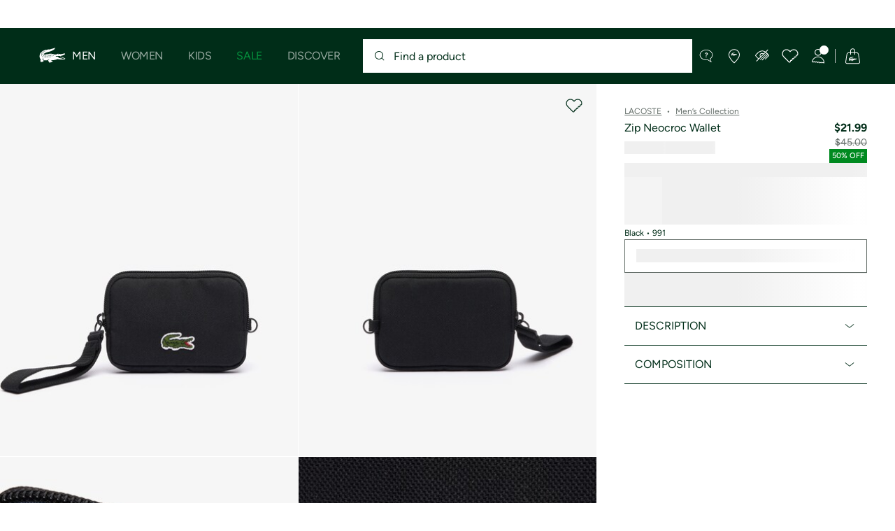

--- FILE ---
content_type: text/html;charset=UTF-8
request_url: https://www.lacoste.com/us/lacoste/men/NH4450NE.html?color=991&size=00
body_size: 36303
content:
<!DOCTYPE html>







































































<html lang="en" prefix="og: http://ogp.me/ns#"
class="no-js  non-critical-loading partials-loading  light-header header-is-folded-down js-header-transparency"
style="--optional:&quot; (Optional)&quot;; --header-menu-height: 0px; --search-bar-height: 0px "

data-immersive-scope="mobile-only"

>
<head>








<script>(function(w,d,s,l,i,params,defer){w[l]=w[l]||[];w[l].push({'gtm.start':
new Date().getTime(),event:'gtm.js'});var f=d.getElementsByTagName(s)[0],
j=d.createElement(s),dl=l!='dataLayer'?'&l='+l:'';j.async=!defer;j.defer=!!defer;j.src=
'https://www.googletagmanager.com/gtm.js?id='+i+dl+params;f.parentNode.insertBefore(j,f);
if(window.gtagData){var n=new Date,t=new Date;t.setTime(n.getTime()+864e5*30),document.cookie="gtagSessionId="+(window.gtagData.session_id)+";expires="+t.toGMTString()+";path=/";}
})(window,document,'script','dataLayer','GTM-PJVJS4V','', true);</script>
<noscript><iframe src="https://www.googletagmanager.com/ns.html?id=GTM-PJVJS4V"
height="0" width="0" style="display:none;visibility:hidden"></iframe></noscript>








<script>(function(w,d,s,l,i,params,defer){w[l]=w[l]||[];w[l].push({'gtm.start':
new Date().getTime(),event:'gtm.js'});var f=d.getElementsByTagName(s)[0],
j=d.createElement(s),dl=l!='dataLayer'?'&l='+l:'';j.async=!defer;j.defer=!!defer;j.src=
'https://www.lacoste.com/metrics/gtm.js?id='+i+dl+params;f.parentNode.insertBefore(j,f);
if(window.gtagData){var n=new Date,t=new Date;t.setTime(n.getTime()+864e5*30),document.cookie="gtagSessionId="+(window.gtagData.session_id)+";expires="+t.toGMTString()+";path=/";}
})(window,document,'script','dataLayer','GTM-PNVJ8F99','', true);</script>
<noscript><iframe src="https://www.lacoste.com/metrics/ns.html?id=GTM-PNVJ8F99"
height="0" width="0" style="display:none;visibility:hidden"></iframe></noscript>




    <script type="text/javascript"
            src="https://dok.js-cdn.dynatrace.com/jstag/17dc3dca4c8/bf18551hqb/6bc12dd1e01a9fe4_complete.js"
            data-dtconfig="app=6bc12dd1e01a9fe4|ssc=1|cors=1|owasp=1|featureHash=ICA7NVfqrux|reportUrl=https://bf18551hqb.bf.dynatrace.com/bf|rdnt=2|uxrgce=1|cuc=za06o7u6|mel=100000|expw=1|lastModification=1750345194234|postfix=za06o7u6|tp=500,50,0|agentUri=https://dok.js-cdn.dynatrace.com/jstag/17dc3dca4c8/ruxitagent_ICA7NVfqrux_10313250422105919.js"
            crossorigin="anonymous"
    ></script>






















<meta charset="utf-8" />






<link rel="alternate" href="https://www.lacoste.com/ar/NH4450NE.html" hreflang="es-ar" />



<link rel="alternate" href="https://www.lacoste.com/at/lacoste/herren/lederwaren-kleine-lederwaren/geldboersen-kleinlederwaren/brieftaschen/NH4450NE.html" hreflang="de-at" />



<link rel="alternate" href="https://www.lacoste.com/be/fr/lacoste/homme/sacs-petite-maroquinerie/portefeuilles-petite-maroquinerie/portefeuilles/NH4450NE.html" hreflang="fr-be" />



<link rel="alternate" href="https://www.lacoste.com/be/nl/lacoste/heren/lederwaren-klein-lederwaren/portemonnees-kleine-lederwaren/portefeuilles/NH4450NE.html" hreflang="nl-be" />



<link rel="alternate" href="https://www.lacoste.com/br/lacoste/masculino/acess%C3%B3rios/carteiras/NH4450NE.html" hreflang="pt-br" />



<link rel="alternate" href="https://www.lacoste.com/ch/de/lacoste/herren/lederwaren-kleine-lederwaren/geldboersen-kleinlederwaren/brieftaschen/NH4450NE.html" hreflang="de-ch" />



<link rel="alternate" href="https://www.lacoste.com/ch/it/lacoste/uomo/pelletteria-piccola-pelletteria/portafogli-e-piccola-pelletteria/portafogli/NH4450NE.html" hreflang="it-ch" />



<link rel="alternate" href="https://www.lacoste.com/ch/fr/lacoste/homme/sacs-petite-maroquinerie/portefeuilles-petite-maroquinerie/portefeuilles/NH4450NE.html" hreflang="fr-ch" />



<link rel="alternate" href="https://www.lacoste.com/ch/en/lacoste/men/bags-small-leather-goods/wallets-small-leather-goods/wallets/NH4450NE.html" hreflang="en-ch" />



<link rel="alternate" href="https://www.lacoste.com/de/lacoste/herren/lederwaren-kleine-lederwaren/geldboersen-kleinlederwaren/brieftaschen/NH4450NE.html" hreflang="de-de" />



<link rel="alternate" href="https://www.lacoste.com/dk/lacoste/men/bags-small-leather-goods/wallets-small-leather-goods/wallets/NH4450NE.html" hreflang="en-dk" />



<link rel="alternate" href="https://www.lacoste.com/es/lacoste/hombre/bolsos-pequena-marroquiner%C3%ADa/billeteras-pequena-marroquiner%C3%ADa/billeteras/NH4450NE.html" hreflang="es-es" />



<link rel="alternate" href="https://www.lacoste.com/fr/lacoste/homme/sacs-petite-maroquinerie/portefeuilles-petite-maroquinerie/portefeuilles/NH4450NE.html" hreflang="fr-fr" />



<link rel="alternate" href="https://www.lacoste.com/gb/lacoste/men/bags-small-leather-goods/wallets-small-leather-goods/wallets/NH4450NE.html" hreflang="en-gb" />



<link rel="alternate" href="https://www.lacoste.com/ie/lacoste/men/bags-small-leather-goods/wallets-small-leather-goods/wallets/NH4450NE.html" hreflang="en-ie" />



<link rel="alternate" href="https://www.lacoste.com/it/lacoste/uomo/pelletteria-piccola-pelletteria/portafogli-e-piccola-pelletteria/portafogli/NH4450NE.html" hreflang="it-it" />



<link rel="alternate" href="https://www.lacoste.com/nl/lacoste/heren/lederwaren-klein-lederwaren/portemonnees-kleine-lederwaren/portefeuilles/NH4450NE.html" hreflang="nl-nl" />



<link rel="alternate" href="https://www.lacoste.com/pt/lacoste/homem/marroquinaria-pequenos-artigos-em-couro/carteiras-marroquinaria-pequena/carteiras/NH4450NE.html" hreflang="pt-pt" />



<link rel="alternate" href="https://www.lacoste.com/se/lacoste/men/bags-small-leather-goods/wallets-small-leather-goods/wallets/NH4450NE.html" hreflang="en-se" />



<link rel="alternate" href="https://www.lacoste.com/ca/en/lacoste/men/NH4450NE.html" hreflang="en-ca" />



<link rel="alternate" href="https://www.lacoste.com/ca/fr/lacoste/homme/NH4450NE.html" hreflang="fr-ca" />



<link rel="alternate" href="https://www.lacoste.com/us/lacoste/men/NH4450NE.html" hreflang="en-us" />










<link rel="canonical" href="https://www.lacoste.com/us/lacoste/men/NH4450NE.html" />










<title>Zip Neocroc Wallet - Men’s Collection - New In 2026 | Lacoste</title>




<meta name="description" content="Zip Neocroc Wallet on our official Lacoste online store. ✓ Shop our new 2026 collection and enjoy fast delivery and quality products across the entire Lacoste brand." />





<meta name="viewport" content="width=device-width, initial-scale=1.0, minimum-scale=1.0" />





<meta name="apple-mobile-web-app-capable" content="yes" />





<meta name="theme-color" content="#ffffff" />





<meta name="msapplication-tap-highlight" content="no" />





<meta name="google-site-verification" content="oUwmx7IBI9qWigf1YpTjy4-x-jH3D-zgc72eGpOt3Es" />







<link
rel="preload"
as="image"
media="(min-width:1920px)"
href="https://imagena1.lacoste.com/dw/image/v2/AAUP_PRD/on/demandware.static/-/Sites-master/default/dw51211554/NH4450NE_991_24.jpg?imwidth=620&amp;impolicy=pctp 1x"

imagesrcset="https://imagena1.lacoste.com/dw/image/v2/AAUP_PRD/on/demandware.static/-/Sites-master/default/dw51211554/NH4450NE_991_24.jpg?imwidth=620&amp;impolicy=pctp 1x, https://imagena1.lacoste.com/dw/image/v2/AAUP_PRD/on/demandware.static/-/Sites-master/default/dw51211554/NH4450NE_991_24.jpg?imwidth=1220&amp;impolicy=pctp 2x"

fetchpriority="high"
/>

<link
rel="preload"
as="image"
media="(min-width:1501px) and (max-width: 1919px)"
href="https://imagena1.lacoste.com/dw/image/v2/AAUP_PRD/on/demandware.static/-/Sites-master/default/dw51211554/NH4450NE_991_24.jpg?imwidth=480&amp;impolicy=pctp 1x"

imagesrcset="https://imagena1.lacoste.com/dw/image/v2/AAUP_PRD/on/demandware.static/-/Sites-master/default/dw51211554/NH4450NE_991_24.jpg?imwidth=480&amp;impolicy=pctp 1x, https://imagena1.lacoste.com/dw/image/v2/AAUP_PRD/on/demandware.static/-/Sites-master/default/dw51211554/NH4450NE_991_24.jpg?imwidth=960&amp;impolicy=pctp 2x"

fetchpriority="high"
/>

<link
rel="preload"
as="image"
media="(min-width:1191px) and (max-width: 1500px)"
href="https://imagena1.lacoste.com/dw/image/v2/AAUP_PRD/on/demandware.static/-/Sites-master/default/dw51211554/NH4450NE_991_24.jpg?imwidth=380&amp;impolicy=pctp 1x"

imagesrcset="https://imagena1.lacoste.com/dw/image/v2/AAUP_PRD/on/demandware.static/-/Sites-master/default/dw51211554/NH4450NE_991_24.jpg?imwidth=380&amp;impolicy=pctp 1x, https://imagena1.lacoste.com/dw/image/v2/AAUP_PRD/on/demandware.static/-/Sites-master/default/dw51211554/NH4450NE_991_24.jpg?imwidth=760&amp;impolicy=pctp 2x"

fetchpriority="high"
/>

<link
rel="preload"
as="image"
media="(min-width:768px) and (max-width: 1190px)"
href="https://imagena1.lacoste.com/dw/image/v2/AAUP_PRD/on/demandware.static/-/Sites-master/default/dw51211554/NH4450NE_991_24.jpg?imwidth=760&amp;impolicy=pctp 1x"

imagesrcset="https://imagena1.lacoste.com/dw/image/v2/AAUP_PRD/on/demandware.static/-/Sites-master/default/dw51211554/NH4450NE_991_24.jpg?imwidth=760&amp;impolicy=pctp 1x, https://imagena1.lacoste.com/dw/image/v2/AAUP_PRD/on/demandware.static/-/Sites-master/default/dw51211554/NH4450NE_991_24.jpg?imwidth=1540&amp;impolicy=pctp 2x"

fetchpriority="high"
/>

<link
rel="preload"
as="image"
media="(min-width:375px) and (max-width: 767px)"
href="https://imagena1.lacoste.com/dw/image/v2/AAUP_PRD/on/demandware.static/-/Sites-master/default/dw51211554/NH4450NE_991_24.jpg?imwidth=380&amp;impolicy=pctp 1x"

imagesrcset="https://imagena1.lacoste.com/dw/image/v2/AAUP_PRD/on/demandware.static/-/Sites-master/default/dw51211554/NH4450NE_991_24.jpg?imwidth=380&amp;impolicy=pctp 1x, https://imagena1.lacoste.com/dw/image/v2/AAUP_PRD/on/demandware.static/-/Sites-master/default/dw51211554/NH4450NE_991_24.jpg?imwidth=760&amp;impolicy=pctp 2x"

fetchpriority="high"
/>

<link
rel="preload"
as="image"
media="(min-width:320px) and (max-width: 374px)"
href="https://imagena1.lacoste.com/dw/image/v2/AAUP_PRD/on/demandware.static/-/Sites-master/default/dw51211554/NH4450NE_991_24.jpg?imwidth=320&amp;impolicy=pctp"

fetchpriority="high"
/>







<meta property="og:type" content="product" />







<meta property="og:title" content="Zip Neocroc Wallet" />







<meta property="og:description" content="A stylish way to stay organized. This wallet is perfect to hold your cards, coins, and bills safely and securely. The clean, compact design complements any look." />







<meta property="og:url" content="https://www.lacoste.com/us/lacoste/men/NH4450NE.html?color=991" />







<meta property="og:product:price:amount" content="21.99" />







<meta property="og:product:price:currency" content="USD" />







<meta property="og:image" content="https://imagena1.lacoste.com/dw/image/v2/AAUP_PRD/on/demandware.static/-/Sites-master/default/dw51211554/NH4450NE_991_24.jpg" />







<meta property="og:product:material" content="Outside: Polyester (100%)" />







<meta property="og:product:color" content="Black" />







<meta property="og:product:availability" content="OOS" />






<meta name="msvalidate" content="[object Object]" />

















<link rel="apple-touch-icon" href="https://static1.lacoste.com/static/on/demandware.static/Sites-FlagShip-Site/-/default/dwdb6ac7a2/img/pwa/ios/icon-512x512.png">
<link rel="apple-touch-icon" sizes="152x152" href="https://static1.lacoste.com/static/on/demandware.static/Sites-FlagShip-Site/-/default/dwc01149a2/img/pwa/ios/icon-152x152.png" />
<link rel="apple-touch-icon" sizes="192x192" href="https://static1.lacoste.com/static/on/demandware.static/Sites-FlagShip-Site/-/default/dw994d7ebc/img/pwa/ios/icon-192x192.png" />
<link rel="apple-touch-icon" sizes="512x512" href="https://static1.lacoste.com/static/on/demandware.static/Sites-FlagShip-Site/-/default/dwdb6ac7a2/img/pwa/ios/icon-512x512.png" />
<link rel="icon" type="image/png" sizes="32x32" href="https://static1.lacoste.com/static/on/demandware.static/Sites-FlagShip-Site/-/default/dw21dca03c/img/favicon-32x32.png" />
<link rel="icon" type="image/png" sizes="16x16" href="https://static1.lacoste.com/static/on/demandware.static/Sites-FlagShip-Site/-/default/dw1d20aac7/img/favicon-16x16.png" />










<link rel="dns-prefetch" href="//www.googletagmanager.com" />
<link rel="dns-prefetch" href="//cdn.dynamicyield.com" />
<link rel="dns-prefetch" href="//st.dynamicyield.com" />
<link rel="dns-prefetch" href="//rcom.dynamicyield.com" />
<link rel="dns-prefetch" href="//ws.facil-iti.com" />
<link rel="dns-prefetch" href="//s.go-mpulse.net" />


<link rel="preconnect" href="//imagena1.lacoste.com" crossorigin />
<link rel="preconnect" href="//cdn.dynamicyield.com" crossorigin />
<link rel="preconnect" href="//st.dynamicyield.com" crossorigin />
<link rel="preconnect" href="//rcom.dynamicyield.com" crossorigin />
<link rel="preconnect" href="//static1.lacoste.com" crossorigin />


<link rel="preload" href="https://static1.lacoste.com/static/on/demandware.static/Sites-FlagShip-Site/-/en_US/v1769156771708/js/framework/base/croco.js" as="script" crossorigin />
<link rel="preload" href="https://static1.lacoste.com/static/on/demandware.static/Sites-FlagShip-Site/-/en_US/v1769156771708/js/framework/base/config.js" as="script" crossorigin />
<link rel="preload" href="https://static1.lacoste.com/static/on/demandware.static/Sites-FlagShip-Site/-/en_US/v1769156771708/js/framework/base/loader.js" as="script" crossorigin />
<link rel="preload" href="https://static1.lacoste.com/static/on/demandware.static/Sites-FlagShip-Site/-/en_US/v1769156771708/js/framework/base/popin.js" as="script" crossorigin />
<link rel="preload" href="https://static1.lacoste.com/static/on/demandware.static/Sites-FlagShip-Site/-/en_US/v1769156771708/js/framework/base/mediator.js" as="script" crossorigin />


<link rel="preload" href="https://static1.lacoste.com/static/on/demandware.static/Sites-FlagShip-Site/-/en_US/v1769156771708/fonts/Figtree-VariableFont.woff2" as="font" type="font/woff2" crossorigin="anonymous" />




<link rel="preload" href="https://static1.lacoste.com/static/on/demandware.static/Sites-FlagShip-Site/-/en_US/v1769156771708/js/framework/components/search/algolia-pdp-behavior.js" as="script" crossorigin />

<link rel="preload" href="https://static1.lacoste.com/static/on/demandware.static/Sites-FlagShip-Site/-/en_US/v1769156771708/js/critical/pdp-critical.js" as="script" crossorigin />





<link rel="stylesheet" href="https://static1.lacoste.com/static/on/demandware.static/Sites-FlagShip-Site/-/en_US/v1769156771708/css/critical/critical.css" />




<link rel="stylesheet" href="https://static1.lacoste.com/static/on/demandware.static/Sites-FlagShip-Site/-/en_US/v1769156771708/css/critical/pdp-critical.css" />



<link rel="stylesheet" href="https://static1.lacoste.com/static/on/demandware.static/Sites-FlagShip-Site/-/en_US/v1769156771708/css/non-critical/non-critical.css" media="print" onload="this.media='all'; this.onload=null;" />
<noscript><link rel="stylesheet" href="https://static1.lacoste.com/static/on/demandware.static/Sites-FlagShip-Site/-/en_US/v1769156771708/css/non-critical/non-critical.css" /></noscript>



<link rel="stylesheet" href="https://static1.lacoste.com/static/on/demandware.static/Sites-FlagShip-Site/-/en_US/v1769156771708/css/non-critical/pdp-non-critical.css" media="print" onload="this.media='all'; this.onload=null;" />
<noscript><link rel="stylesheet" href="https://static1.lacoste.com/static/on/demandware.static/Sites-FlagShip-Site/-/en_US/v1769156771708/css/non-critical/pdp-non-critical.css" /></noscript>
















<script>
var criticalReady=function(){var a=!1,n=new Set;function r(){a=!0,n.forEach(function(a){a()}),n.clear()}return function c(){var t=1===c.arguments.length?c.arguments[0]:null;t?(n.add(t),a&&r()):(performance.mark("criticalReady_dispatch"),r())}}();
</script>







<script>window.provideResourceData=function(o){for(var w in window.Lacoste=window.Lacoste||{},o)window.Lacoste[w]=o[w]};</script>

<script itemprop="lacoste-resource" src="/on/demandware.store/Sites-FlagShip-Site/en_US/ResourceController-All?format=jsonp&amp;version=light&amp;callback=provideResourceData"></script>

<script src="https://static1.lacoste.com/static/on/demandware.static/Sites-FlagShip-Site/-/en_US/v1769156771708/js/polyfills/vh.fix.min.js"></script>







<script>if('serviceWorker' in navigator){navigator.serviceWorker.register('/on/demandware.store/Sites-FlagShip-Site/en_US/PwaController-UninstallServiceWorker');}</script>


<script type="module" async src="https://static1.lacoste.com/static/on/demandware.static/Sites-FlagShip-Site/-/en_US/v1769156771708/js/critical/critical.js"></script>







<script type="module" async src="https://static1.lacoste.com/static/on/demandware.static/Sites-FlagShip-Site/-/en_US/v1769156771708/js/critical/pdp-critical.js"></script>





<script>
const toucheventsClass="ontouchstart"in window||window.DocumentTouch&&document instanceof window.DocumentTouch?"touchevents":"no-touchevents",$documentElement=document.documentElement;$documentElement.classList.add(toucheventsClass),$documentElement.classList.remove("no-js"),$documentElement.classList.add("js");
</script>






<script>window.didomiConfig = {languages:{enabled:["en"],default:"en"}};window.gdprAppliesGlobally=false;(function(){function n(e){if(!window.frames[e]){if(document.body&&document.body.firstChild){var t=document.body;var r=document.createElement("iframe");r.style.display="none";r.name=e;r.title=e;t.insertBefore(r,t.firstChild)}
else{setTimeout(function(){n(e)},5)}}}function e(r,a,o,c,s){function e(e,t,r,n){if(typeof r!=="function"){return}if(!window[a]){window[a]=[]}var i=false;if(s){i=s(e,n,r)}if(!i){window[a].push({command:e,version:t,callback:r,parameter:n})}}e.stub=true;e.stubVersion=2;function t(n){if(!window[r]||window[r].stub!==true){return}if(!n.data){return}var i=typeof n.data==="string";var e;try{e=i?JSON.parse(n.data):n.data}catch(t){return}if(e[o]){var a=e[o];window[r](a.command,a.version,function(e,t){var r={};r[c]={returnValue:e,success:t,callId:a.callId};n.source.postMessage(i?JSON.stringify(r):r,"*")},a.parameter)}}if(typeof window[r]!=="function"){window[r]=e;if(window.addEventListener){window.addEventListener("message",t,false)}else{window.attachEvent("onmessage",t)}}}e("__tcfapi","__tcfapiBuffer","__tcfapiCall","__tcfapiReturn");n("__tcfapiLocator");(function(e,t){var r=document.createElement("link");r.rel="preconnect";r.as="script";var n=document.createElement("link");n.rel="dns-prefetch";n.as="script";var i=document.createElement("link");i.rel="preload";i.as="script";var a=document.createElement("script");a.id="spcloader";a.type="text/javascript";a["async"]=true;a.charset="utf-8";var o="https://sdk.privacy-center.org/"+e+"/loader.js?target_type=notice&target="+t;if(window.didomiConfig&&window.didomiConfig.user){var c=window.didomiConfig.user;var s=c.country;var d=c.region;if(s){o=o+"&country="+s;if(d){o=o+"&region="+d}}}r.href="https://sdk.privacy-center.org/";n.href="https://sdk.privacy-center.org/";i.href=o;a.src=o;var f=document.getElementsByTagName("script")[0];f.parentNode.insertBefore(r,f);f.parentNode.insertBefore(n,f);f.parentNode.insertBefore(i,f);f.parentNode.insertBefore(a,f)})('c4b94491-7507-4531-9592-bb109817d4ab', 'epEHRrCd')})();</script>



<script>
var consents = [];

</script>


<script>window.didomiOnReady=window.didomiOnReady||[],window.didomiOnReady.push(function(){var i="didomiConsent",e=()=>{var e=window.Didomi&&consents.every(i=>window.Didomi.getUserConsentStatusForPurpose(i)),o=new Date,t=new Date;t.setTime(o.getTime()+864e5*(e?365:30)),document.cookie=i+"="+encodeURIComponent(e)+";expires="+t.toGMTString()+";path=/",document.cookie="didomiPurposes="+encodeURIComponent(window.didomiState?window.didomiState.didomiPurposesConsent:"")+";expires="+t.toGMTString()+";path=/",e||document.cookie.split(";").forEach(function(i){if(0===i.trim().indexOf("dwac")){var e=i.trim().split("=")[0];document.cookie=e+'=; expires=Thu, 01 Jan 1970 00:00:00 UTC; path=/;'}}),requestAnimationFrame(()=>{fetch(`/on/demandware.store/Sites-FlagShip-Site/en_US/Analytics-SetCookieConsent?consent=`+!!e)})};document.cookie.match(RegExp(i+"=[^;]+","i"))||e(),window.didomiEventListeners.push({event:"consent.changed",listener:function(){e()}})});</script>



<script>function evaluateConsentForCCPA(){window.dataLayer=window.dataLayer||[],Didomi.isRegulationApplied("ccpa")&&(Didomi.CCPA.getDoNotSellStatus()?dataLayer.push({event:"didomi-consent",ccpaStatus:"true"}):dataLayer.push({event:"didomi-consent",ccpaStatus:"false"}))}window.didomiEventListeners=window.didomiEventListeners||[],window.didomiEventListeners.push({event:"consent.changed",listener:function(){evaluateConsentForCCPA()}}),window.didomiOnReady.push(function(){evaluateConsentForCCPA()});</script>








<script defer type="module" src="https://static1.lacoste.com/static/on/demandware.static/Sites-FlagShip-Site/-/en_US/v1769156771708/js/non-critical/non-critical.js"></script>






<script defer type="module" src="https://static1.lacoste.com/static/on/demandware.static/Sites-FlagShip-Site/-/en_US/v1769156771708/js/non-critical/pdp-non-critical.js"></script>

















<script>window.dyInit=function(e){if(window.DY&&window.DY.recommendationContext)return!1;window.DY=window.DY||{},DY.recommendationContext=e;var dySectionId = '8770998'; var n=document.createElement("script");n.defer=1,n.src="//cdn.dynamicyield.com/api/" + dySectionId + "/api_dynamic.js";var d=document.createElement("script");d.defer=1,d.src="//cdn.dynamicyield.com/api/" + dySectionId + "/api_static.js",document.querySelector("head").appendChild(n),document.querySelector("head").appendChild(d)};</script>



<script>window.DY = window.DY || {}; window.DY.userActiveConsent = {accepted: false};</script>

<script defer src="/on/demandware.store/Sites-FlagShip-Site/en_US/ContextController-GetDynamicYieldData?pid=195750605213&amp;type=product&amp;format=jsonp&amp;callback=dyInit"></script>












<script type="text/javascript">
window.a11y = {
labels: {"NAV.PREVIOUS":"Back to the previous menu","POPIN.CLOSE_NOTIFICATION":"Close this notification adding to cart","POPIN.CLOSE_GENERIC":"Close","POPIN.CLOSE_MENU":"Close the menu","POPIN.CLOSE_ZOOM":"Close the zoom window","FILTERS.SELECT_COLOR":"Select this color","FILTERS.SELECTED_COLOR":"Selected color","FILTERS.SELECT":"Select","FILTERS.SELECTED":"Selected","PRICES.SALES_PRICE":"Price after discount: {0}","PRICES.STANDARD_PRICE":"Original price before discount: {0}","SEARCH.FILTER_GROUP":"{0} Filter Group","SEARCH.SORT_GROUP":"Sort the results","GALLERY_PDP.GALLERY_PAGINATION":"Image {0} of {1}","PDP.COLOR_SELECTOR":"List of variations","PDP.COLOR_SELECTED":"selected","PDP.MORE_VARIATIONS":"View {0} additional variations"}
};
</script>

<script type="text/javascript">//<!--
/* <![CDATA[ (head-active_data.js) */
var dw = (window.dw || {});
dw.ac = {
    _analytics: null,
    _events: [],
    _category: "",
    _searchData: "",
    _anact: "",
    _anact_nohit_tag: "",
    _analytics_enabled: "true",
    _timeZone: "US/Eastern",
    _capture: function(configs) {
        if (Object.prototype.toString.call(configs) === "[object Array]") {
            configs.forEach(captureObject);
            return;
        }
        dw.ac._events.push(configs);
    },
	capture: function() { 
		dw.ac._capture(arguments);
		// send to CQ as well:
		if (window.CQuotient) {
			window.CQuotient.trackEventsFromAC(arguments);
		}
	},
    EV_PRD_SEARCHHIT: "searchhit",
    EV_PRD_DETAIL: "detail",
    EV_PRD_RECOMMENDATION: "recommendation",
    EV_PRD_SETPRODUCT: "setproduct",
    applyContext: function(context) {
        if (typeof context === "object" && context.hasOwnProperty("category")) {
        	dw.ac._category = context.category;
        }
        if (typeof context === "object" && context.hasOwnProperty("searchData")) {
        	dw.ac._searchData = context.searchData;
        }
    },
    setDWAnalytics: function(analytics) {
        dw.ac._analytics = analytics;
    },
    eventsIsEmpty: function() {
        return 0 == dw.ac._events.length;
    }
};
/* ]]> */
// -->
</script>
<script type="text/javascript">//<!--
/* <![CDATA[ (head-cquotient.js) */
var CQuotient = window.CQuotient = {};
CQuotient.clientId = 'aaup-FlagShip';
CQuotient.realm = 'AAUP';
CQuotient.siteId = 'FlagShip';
CQuotient.instanceType = 'prd';
CQuotient.locale = 'en_US';
CQuotient.fbPixelId = '__UNKNOWN__';
CQuotient.activities = [];
CQuotient.cqcid='';
CQuotient.cquid='';
CQuotient.cqeid='';
CQuotient.cqlid='';
CQuotient.apiHost='api.cquotient.com';
/* Turn this on to test against Staging Einstein */
/* CQuotient.useTest= true; */
CQuotient.useTest = ('true' === 'false');
CQuotient.initFromCookies = function () {
	var ca = document.cookie.split(';');
	for(var i=0;i < ca.length;i++) {
	  var c = ca[i];
	  while (c.charAt(0)==' ') c = c.substring(1,c.length);
	  if (c.indexOf('cqcid=') == 0) {
		CQuotient.cqcid=c.substring('cqcid='.length,c.length);
	  } else if (c.indexOf('cquid=') == 0) {
		  var value = c.substring('cquid='.length,c.length);
		  if (value) {
		  	var split_value = value.split("|", 3);
		  	if (split_value.length > 0) {
			  CQuotient.cquid=split_value[0];
		  	}
		  	if (split_value.length > 1) {
			  CQuotient.cqeid=split_value[1];
		  	}
		  	if (split_value.length > 2) {
			  CQuotient.cqlid=split_value[2];
		  	}
		  }
	  }
	}
}
CQuotient.getCQCookieId = function () {
	if(window.CQuotient.cqcid == '')
		window.CQuotient.initFromCookies();
	return window.CQuotient.cqcid;
};
CQuotient.getCQUserId = function () {
	if(window.CQuotient.cquid == '')
		window.CQuotient.initFromCookies();
	return window.CQuotient.cquid;
};
CQuotient.getCQHashedEmail = function () {
	if(window.CQuotient.cqeid == '')
		window.CQuotient.initFromCookies();
	return window.CQuotient.cqeid;
};
CQuotient.getCQHashedLogin = function () {
	if(window.CQuotient.cqlid == '')
		window.CQuotient.initFromCookies();
	return window.CQuotient.cqlid;
};
CQuotient.trackEventsFromAC = function (/* Object or Array */ events) {
try {
	if (Object.prototype.toString.call(events) === "[object Array]") {
		events.forEach(_trackASingleCQEvent);
	} else {
		CQuotient._trackASingleCQEvent(events);
	}
} catch(err) {}
};
CQuotient._trackASingleCQEvent = function ( /* Object */ event) {
	if (event && event.id) {
		if (event.type === dw.ac.EV_PRD_DETAIL) {
			CQuotient.trackViewProduct( {id:'', alt_id: event.id, type: 'raw_sku'} );
		} // not handling the other dw.ac.* events currently
	}
};
CQuotient.trackViewProduct = function(/* Object */ cqParamData){
	var cq_params = {};
	cq_params.cookieId = CQuotient.getCQCookieId();
	cq_params.userId = CQuotient.getCQUserId();
	cq_params.emailId = CQuotient.getCQHashedEmail();
	cq_params.loginId = CQuotient.getCQHashedLogin();
	cq_params.product = cqParamData.product;
	cq_params.realm = cqParamData.realm;
	cq_params.siteId = cqParamData.siteId;
	cq_params.instanceType = cqParamData.instanceType;
	cq_params.locale = CQuotient.locale;
	
	if(CQuotient.sendActivity) {
		CQuotient.sendActivity(CQuotient.clientId, 'viewProduct', cq_params);
	} else {
		CQuotient.activities.push({activityType: 'viewProduct', parameters: cq_params});
	}
};
/* ]]> */
// -->
</script>









<script>
function deepCopy(e){if("object"!=typeof e||null===e)return e;let r,n;if(e instanceof Array){let t;for(r=[],n=0,t=e.length;n<t;n++)r[n]=deepCopy(e[n]);return r}for(n in r={},e)e.hasOwnProperty(n)&&(r[n]=deepCopy(e[n]));return r}
function sendDatalayerEvent(e){window.dataLayer=window.dataLayer||[],window.dataLayer.push(e),window.Lacoste&&window.Lacoste.siteprefs&&window.Lacoste.siteprefs.IS_DEV_MODE&&console.log("%c[***TRACKING***]","color: #b70e60; font-weight: bold",e)}
</script>
















































<script type="text/javascript">
const pageViewData = {};

Object.assign(pageViewData, {"page_data":{"environment":"prod","country":"US","language":"en","name":"Zip Neocroc Wallet","category":"product","subcategory":"Lacoste_Men"}});
Object.assign(pageViewData, {"user_data":{"user_type":"guest","login_status":false}});
const serverSideTrackingUrls = {};
Object.assign(serverSideTrackingUrls, {"sendSelectItemEventUrl":"/on/demandware.store/Sites-FlagShip-Site/en_US/Context-SendSelectItemEvent?type=product&id=NH4450NE-991","sendKleepTrackingUrl":"/on/demandware.store/Sites-FlagShip-Site/en_US/Kleep-SendTracking"});
window.serverSideTrackingUrls = serverSideTrackingUrls;

sendDatalayerEvent({'event': 'page_view', ...pageViewData});
window.pageViewData = deepCopy(pageViewData);
</script>


















































<script>
sendDatalayerEvent({"event":"view_item","ecommerce":{"value":21.99,"currency":"USD","items":[{"index":1,"item_id":"NH4450NE-991","item_name":"Zip Neocroc Wallet","item_category":"SPW","item_category2":"S","item_category4":"MONEY PIECES","item_variant":"991","size_availability":0,"item_list_id":"NH4450NE-991","item_list_name":"product","price":21.99,"full_price":45,"discount":23.01,"currency":"USD"}]}});
</script>


















<style>
.tile-swatches-enabled--hidden {display: none !important;}

</style>



<script>(window.BOOMR_mq=window.BOOMR_mq||[]).push(["addVar",{"rua.upush":"false","rua.cpush":"false","rua.upre":"false","rua.cpre":"false","rua.uprl":"false","rua.cprl":"false","rua.cprf":"false","rua.trans":"SJ-3ab0e54f-fc9c-4b5e-bc3c-5be3b8664579","rua.cook":"false","rua.ims":"false","rua.ufprl":"false","rua.cfprl":"false","rua.isuxp":"false","rua.texp":"norulematch","rua.ceh":"false","rua.ueh":"false","rua.ieh.st":"0"}]);</script>
                              <script>!function(e){var n="https://s.go-mpulse.net/boomerang/";if("False"=="True")e.BOOMR_config=e.BOOMR_config||{},e.BOOMR_config.PageParams=e.BOOMR_config.PageParams||{},e.BOOMR_config.PageParams.pci=!0,n="https://s2.go-mpulse.net/boomerang/";if(window.BOOMR_API_key="RM58L-XX742-PYGAX-LWS3F-XDSUD",function(){function e(){if(!r){var e=document.createElement("script");e.id="boomr-scr-as",e.src=window.BOOMR.url,e.async=!0,o.appendChild(e),r=!0}}function t(e){r=!0;var n,t,a,i,d=document,O=window;if(window.BOOMR.snippetMethod=e?"if":"i",t=function(e,n){var t=d.createElement("script");t.id=n||"boomr-if-as",t.src=window.BOOMR.url,BOOMR_lstart=(new Date).getTime(),e=e||d.body,e.appendChild(t)},!window.addEventListener&&window.attachEvent&&navigator.userAgent.match(/MSIE [67]\./))return window.BOOMR.snippetMethod="s",void t(o,"boomr-async");a=document.createElement("IFRAME"),a.src="about:blank",a.title="",a.role="presentation",a.loading="eager",i=(a.frameElement||a).style,i.width=0,i.height=0,i.border=0,i.display="none",o.appendChild(a);try{O=a.contentWindow,d=O.document.open()}catch(_){n=document.domain,a.src="javascript:var d=document.open();d.domain='"+n+"';void 0;",O=a.contentWindow,d=O.document.open()}if(n)d._boomrl=function(){this.domain=n,t()},d.write("<bo"+"dy onload='document._boomrl();'>");else if(O._boomrl=function(){t()},O.addEventListener)O.addEventListener("load",O._boomrl,!1);else if(O.attachEvent)O.attachEvent("onload",O._boomrl);d.close()}function a(e){window.BOOMR_onload=e&&e.timeStamp||(new Date).getTime()}if(!window.BOOMR||!window.BOOMR.version&&!window.BOOMR.snippetExecuted){window.BOOMR=window.BOOMR||{},window.BOOMR.snippetStart=(new Date).getTime(),window.BOOMR.snippetExecuted=!0,window.BOOMR.snippetVersion=14,window.BOOMR.url=n+"RM58L-XX742-PYGAX-LWS3F-XDSUD";var i=document.currentScript||document.getElementsByTagName("script")[0],o=i.parentNode,r=!1,d=document.createElement("link");if(d.relList&&"function"==typeof d.relList.supports&&d.relList.supports("preload")&&"as"in d)window.BOOMR.snippetMethod="p",d.href=window.BOOMR.url,d.rel="preload",d.as="script",d.addEventListener("load",e),d.addEventListener("error",function(){t(!0)}),setTimeout(function(){if(!r)t(!0)},3e3),BOOMR_lstart=(new Date).getTime(),o.appendChild(d);else t(!1);if(window.addEventListener)window.addEventListener("load",a,!1);else if(window.attachEvent)window.attachEvent("onload",a)}}(),"".length>0)if(e&&"performance"in e&&e.performance&&"function"==typeof e.performance.setResourceTimingBufferSize)e.performance.setResourceTimingBufferSize();!function(){if(BOOMR=e.BOOMR||{},BOOMR.plugins=BOOMR.plugins||{},!BOOMR.plugins.AK){var n="false"=="true"?1:0,t="",a="clopu5ixij7zi2lum5ca-f-10175f354-clientnsv4-s.akamaihd.net",i="false"=="true"?2:1,o={"ak.v":"39","ak.cp":"922397","ak.ai":parseInt("235280",10),"ak.ol":"0","ak.cr":9,"ak.ipv":4,"ak.proto":"h2","ak.rid":"dc900f8","ak.r":42223,"ak.a2":n,"ak.m":"dsca","ak.n":"essl","ak.bpcip":"18.220.250.0","ak.cport":54224,"ak.gh":"23.66.124.170","ak.quicv":"","ak.tlsv":"tls1.3","ak.0rtt":"","ak.0rtt.ed":"","ak.csrc":"-","ak.acc":"","ak.t":"1769236292","ak.ak":"hOBiQwZUYzCg5VSAfCLimQ==G7XaxkTdGgbWmyBDPQru+KCYjjFvqHWkrCnPsH5yARuLNlDYRh4Rr/EAgkqNG3vRYlpn2AZA+nSErOR56VtrjP8qMtYLCUm1Bkx1QXhPIBQEWgcIP+QdUPvXo70rwwJ4Qwyb+S8/Qea4Uo+0MLM+kaQLLTgHYvSL13m9ck6DCI8rwbCImuZJT4HTmU/oxeRiQLlx1EqLMefNMG7vEzN8bSCMZnzwevTRtQVB6xdZP2Sh4yetGwJCorMCItsOnZCAsfriY5Qfw2LXcZlXQB1lw8lRcBy/SCQMHLFgMBZwG9alujljJdIqBg6WpFMB9019cWOH53khNNkDzLJwF1H70VWJlaMfPwFoyD6rHspItWTt4Ycov7+gMXjWG6zYpZ2kB+9rsUf+GRp2UiAevWLK7f5LWsmsQYrhL+c4o4cj20o=","ak.pv":"738","ak.dpoabenc":"","ak.tf":i};if(""!==t)o["ak.ruds"]=t;var r={i:!1,av:function(n){var t="http.initiator";if(n&&(!n[t]||"spa_hard"===n[t]))o["ak.feo"]=void 0!==e.aFeoApplied?1:0,BOOMR.addVar(o)},rv:function(){var e=["ak.bpcip","ak.cport","ak.cr","ak.csrc","ak.gh","ak.ipv","ak.m","ak.n","ak.ol","ak.proto","ak.quicv","ak.tlsv","ak.0rtt","ak.0rtt.ed","ak.r","ak.acc","ak.t","ak.tf"];BOOMR.removeVar(e)}};BOOMR.plugins.AK={akVars:o,akDNSPreFetchDomain:a,init:function(){if(!r.i){var e=BOOMR.subscribe;e("before_beacon",r.av,null,null),e("onbeacon",r.rv,null,null),r.i=!0}return this},is_complete:function(){return!0}}}}()}(window);</script></head>
<body>


<script>!function(){var t=document.documentElement.offsetWidth?window.innerWidth-document.documentElement.offsetWidth:0;document.documentElement.style.setProperty('--scrollbar-width',t+'px')}();</script>


<script>performance.mark('body_start');</script>






<ul class="skip-links l-padding--small padding-1 font-medium" tabindex="-1">

<li class="">
<a href="#main-content" class="skip-link l-inline-block" role="button">
Go to content
</a>
</li>

<li class="no-tab no-mob">
<a href="#main-menu" class="skip-link l-inline-block" role="button">
Go to menu
</a>
</li>

<li class="">
<a href="#search-input" class="skip-link l-inline-block" role="button">
Go to search panel
</a>
</li>

<li class="">
<a href="#menu-icons" class="skip-link l-inline-block" role="button">
Go to customer menu
</a>
</li>

<li class="">
<a href="/us/accessibility-page.html" class="skip-link l-inline-block" role="button">
Accessibility options
</a>
</li>

</ul>







    
	 


	


















































<script>document.documentElement.style.setProperty('--top-banner-height', '40px');</script>
<div class="js-top-banner top-banner l-fixed l-no-top" aria-labelledby="top-banner-heading">
<h2 id="top-banner-heading" class="visually-hidden">Information Banners</h2>

<button
aria-label="Previous Banner"
class="js-top-banner-arrow js-top-banner-prev top-banner-arrow l-absolute flex flex--centered l-fill-height cell-2 cell-m-3 text-white above">






<svg role="presentation"
class="icon-svg  large-icon"



>
<use xmlns:xlink="http://www.w3.org/1999/xlink" xlink:href="/on/demandware.static/Sites-FlagShip-Site/-/en_US/v1769156771708/img/svg/non-critical.svg#icon-chevron-left"></use>
</svg>



</button>

















































<div
class="js-top-banner-container grid l-overlay padding-2 padding-m-3 flex flex--align-center fade-out text-center font-medium bg-white text-primary"
id="Dynamic_Top_Banner_PDP_Message4"
data-theme="text-primary"

>
<div class="js-top-banner-wrapper js-top-banner-tracking l-fill-width l-fill-height l-relative l-overflow-hidden" data-tracking-data="" data-id="Dynamic_Top_Banner_PDP_Message4">
<div class="js-top-banner-scroll l-absolute banner-content flex flex--centered nowrap l-flex-nowrap inline-markdown-wrapper above">








<svg role="presentation"
class="icon-svg l-hmargin--small"



>
<use xmlns:xlink="http://www.w3.org/1999/xlink" xlink:href="/on/demandware.static/Sites-FlagShip-Site/-/en_US/v1769156771708/img/svg/non-critical.svg#icon-exclusive-content"></use>
</svg>




<div><p>Discover the new Lacoste App | <a href="//www.lacoste.com/us/lacoste-app.html" class="js-markdown-link reverse-link">Download Here</a></p></div>
</div>
</div>
</div>


















































<div
class="js-top-banner-container grid l-overlay padding-2 padding-m-3 flex flex--align-center fade-out text-center font-medium bg-white text-primary"
id="Dynamic_Top_Banner_PDP_Message3"
data-theme="text-primary"

>
<div class="js-top-banner-wrapper js-top-banner-tracking l-fill-width l-fill-height l-relative l-overflow-hidden" data-tracking-data="" data-id="Dynamic_Top_Banner_PDP_Message3">
<div class="js-top-banner-scroll l-absolute banner-content flex flex--centered nowrap l-flex-nowrap inline-markdown-wrapper above">








<svg role="presentation"
class="icon-svg l-hmargin--small"



>
<use xmlns:xlink="http://www.w3.org/1999/xlink" xlink:href="/on/demandware.static/Sites-FlagShip-Site/-/en_US/v1769156771708/img/svg/non-critical.svg#icon-discount"></use>
</svg>




<div><p>Semi-Annual Sale. | <a href="/us/sale-3/" class="js-markdown-link reverse-link">Shop Up to 50% Off.</a></p></div>
</div>
</div>
</div>


















































<div
class="js-top-banner-container grid l-overlay padding-2 padding-m-3 flex flex--align-center fade-out text-center font-medium bg-white text-primary"
id="Dynamic_Top_Banner_PDP_Message2"
data-theme="text-primary"

>
<div class="js-top-banner-wrapper js-top-banner-tracking l-fill-width l-fill-height l-relative l-overflow-hidden" data-tracking-data="" data-id="Dynamic_Top_Banner_PDP_Message2">
<div class="js-top-banner-scroll l-absolute banner-content flex flex--centered nowrap l-flex-nowrap inline-markdown-wrapper above">








<svg role="presentation"
class="icon-svg l-hmargin--small"



>
<use xmlns:xlink="http://www.w3.org/1999/xlink" xlink:href="/on/demandware.static/Sites-FlagShip-Site/-/en_US/v1769156771708/img/svg/non-critical.svg#icon-delivery"></use>
</svg>




<div><p>Free ground shipping for Le Club Lacoste members or on orders over $75.</p></div>
</div>
</div>
</div>




<button
aria-label="Next Banner"
class="js-top-banner-arrow js-top-banner-next top-banner-arrow top-banner--next l-absolute flex flex--centered l-fill-height cell-2 cell-m-3 text-white above">






<svg role="presentation"
class="icon-svg  large-icon"



>
<use xmlns:xlink="http://www.w3.org/1999/xlink" xlink:href="/on/demandware.static/Sites-FlagShip-Site/-/en_US/v1769156771708/img/svg/non-critical.svg#icon-chevron-right"></use>
</svg>



</button>

</div>

 
	




















































<header role="banner" class="headerrefit padding-d-1 flex flex--align-center js-header">
<div class="headerrefit-logo logo">














































<a class="l-block checkout-v1-logo " href="/us/">







<svg role="presentation"
class="icon-svg icon-logo-crocodile"


viewBox="0 0 50 23"
>
<use xmlns:xlink="http://www.w3.org/1999/xlink" xlink:href="/on/demandware.static/Sites-FlagShip-Site/-/en_US/v1769156771708/img/svg/critical.svg#icon-crocodile"></use>
</svg>




</a>
</div>



<button
class="js-burger-button headerrefit-burger no-desk burger flex cursor-pointer "
type="button" aria-label="Open main menu"
data-aria-open-label="Open main menu"
data-aria-close-label="Close main menu">
<span class="burger-box flex l-relative">
<span class="burger-inner l-block"></span>
</span>
</button>

<nav class="headerrefit-nav js-menu-main" id="main-menu" tabindex="-1">























































<div data-menu="Lacoste_Men"
class="js-nav-cookie mt-horizontal-scroll l-overflow-without-scrollbar header-collapsing-nav-wrapper l-display-grid">
<ul role="menubar" id="js-main-nav" class="main-nav flex flex--align-center"
aria-label="Main navigation">


<li
class="js-submenu-disclosure main-nav-item flex flex--align-center flex-mt--align-self-end is-active">





















<a
class="main-nav-link font-d-medium d-upper-case font-large flex flex--align-center has-submenu"
href="//www.lacoste.com/us/men.html"







data-area='header level 1' data-id='Lacoste_Men'
>
Men
</a>




<button
class="js-primary-disclosure-trigger main-nav-button font-d-medium d-upper-case font-large flex flex--align-center"
aria-haspopup="true" aria-expanded="true"
aria-label="Open Men&rsquo;s submenu"
aria-controls="submenu-Lacoste_Men"  data-area="header level 1"
data-id="Lacoste_Men">
<span aria-hidden="true" class="d-visually-hidden">
Men
</span>






<svg role="presentation"
class="icon-svg main-nav-chevron medium-icon"
aria-hidden="true"


>
<use xmlns:xlink="http://www.w3.org/1999/xlink" xlink:href="/on/demandware.static/Sites-FlagShip-Site/-/en_US/v1769156771708/img/svg/non-critical.svg#icon-chevron-down"></use>
</svg>



</button>
<div data-scroll-mask-viewport="desktopOnly" id="submenu-Lacoste_Men"
class="js-nav-scrolltop-on-open js-horizontal-scroll-mask nav-submenu horizontal-scroll-mask">
<ul role="menu"
aria-label="Men&rsquo;s submenu"
class="js-nav-submenu-scroller js-nav-level-2 js-scroller horizontal-scroll-mask-scroller l-overflow-without-scrollbar nav-submenu-list flex flex--align-center font-medium">

<li class="nav-submenu-item nav-submenu-item--home flex flex--align-center no-desk">


















<a
class="nav-submenu-button font-d-medium flex font-bold flex--align-center"
href="//www.lacoste.com/us/men.html"







data-area='header level 1' data-id='Lacoste_Men'
>
Men&rsquo;s Collection
</a>


</li>







<li
class="js-panel-disclosure nav-submenu-item flex flex--align-center">

<button data-area="header level 2" data-id="Lacoste_Men_Sale"
aria-haspopup="true" aria-expanded="false"
data-aria-open-label="Open Men/Sale&rsquo;s submenu"
data-aria-close-label="Close Men/Sale&rsquo;s submenu" aria-label="Open Men/Sale&rsquo;s submenu"
aria-controls="panel-Lacoste_Men_Sale" style=color:#09D458
class="js-primary-disclosure-trigger nav-submenu-button font-d-medium upper-case d-upper-case flex font-bold flex--align-center">
<span aria-hidden="true" class="m-white-space-wrap text-m-left">
Sale</span>
<span class="nav-submenu-chevron flex flex--align-center">






<svg role="presentation"
class="icon-svg  medium-icon"
aria-hidden="true"


>
<use xmlns:xlink="http://www.w3.org/1999/xlink" xlink:href="/on/demandware.static/Sites-FlagShip-Site/-/en_US/v1769156771708/img/svg/non-critical.svg#icon-chevron-down"></use>
</svg>



</span>
</button>
<section role="menu"
aria-label="Men/Sale&rsquo;s submenu"
id="panel-Lacoste_Men_Sale"
class="js-nav-scrolltop-on-open nav-panel font-medium">
<button class="nav-panel-close-button" aria-haspopup="true"
aria-expanded="false" aria-controls="panel-Lacoste_Men_Sale"
aria-label="Close Men/Sale&rsquo;s submenu">
<span aria-hidden="true" class="nav-panel-back-icon">






<svg role="presentation"
class="icon-svg nav-panel-arrow-svg xlarge-icon"
aria-hidden="true"


>
<use xmlns:xlink="http://www.w3.org/1999/xlink" xlink:href="/on/demandware.static/Sites-FlagShip-Site/-/en_US/v1769156771708/img/svg/non-critical.svg#icon-back-arrow"></use>
</svg>



</span>
<span aria-hidden="true" class="nav-panel-back-prev-category-label">
Men&nbsp;/&nbsp;
</span>
<span aria-hidden="true" class="nav-panel-back-category-label">
Sale
</span>
</button>


<ul class="nav-panel-column custom-scrollbar nav-panel-column--tags">

<li class="js-tag-item nav-panel-item flex flex--align-center"


>



















<a
class="nav-panel-tag-link font-medium upper-case flex flex--align-center"
href="//www.lacoste.com/us/lacoste/sale/men-s-sale-2/"







data-area='header thematics' data-id='Lacoste_Men_Sale'
>
See All Men&#39;s Sale
</a>


</li>

</ul>




<ul class="nav-panel-column nav-panel-column--children l-overflow-without-scrollbar">


<li class="js-check-online nav-panel-item flex flex--align-center"  >


















<a
class="nav-panel-link font-medium"
href="//www.lacoste.com/us/lacoste/sale/men-s-sale/polos-2/"







data-area='header level 3' data-id='Lacoste_Men_Sale_US_Polos'
>
Polos
</a>


</li>


<li class="js-check-online nav-panel-item flex flex--align-center"  >


















<a
class="nav-panel-link font-medium"
href="//www.lacoste.com/us/lacoste/sale/men-s-sale/sweaters-sweatshirts-2/"







data-area='header level 3' data-id='Lacoste_Men_Sale_US_Sweaterssweatshirts'
>
Sweaters &amp; Sweatshirts
</a>


</li>


<li class="js-check-online nav-panel-item flex flex--align-center"  >


















<a
class="nav-panel-link font-medium"
href="//www.lacoste.com/us/lacoste/sale/men-s-sale/t-shirts-2/"







data-area='header level 3' data-id='Lacoste_Men_Sale_US_Tees'
>
T-Shirts
</a>


</li>


<li class="js-check-online nav-panel-item flex flex--align-center"  >


















<a
class="nav-panel-link font-medium"
href="//www.lacoste.com/us/lacoste/sale/men-s-sale/button-down-shirts-2/"







data-area='header level 3' data-id='Lacoste_Men_Sale_US_Wovenshirts'
>
Button Down Shirts
</a>


</li>


<li class="js-check-online nav-panel-item flex flex--align-center"  >


















<a
class="nav-panel-link font-medium"
href="//www.lacoste.com/us/lacoste/sale/men-s-sale/jackets-coats-2/"







data-area='header level 3' data-id='Lacoste_Men_Sale_US_Jacketscoats'
>
Jackets &amp; Coats
</a>


</li>


<li class="js-check-online nav-panel-item flex flex--align-center"  >


















<a
class="nav-panel-link font-medium"
href="//www.lacoste.com/us/lacoste/sale/men-s-sale/pants-shorts-2/"







data-area='header level 3' data-id='Lacoste_Men_Sale_US_Trousersshorts'
>
Pants &amp; Shorts
</a>


</li>


<li class="js-check-online nav-panel-item flex flex--align-center"  >


















<a
class="nav-panel-link font-medium"
href="//www.lacoste.com/us/lacoste/sale/men-s-sale/shoes-2/"







data-area='header level 3' data-id='Lacoste_Men_Sale_US_Shoes'
>
Shoes
</a>


</li>


<li class="js-check-online nav-panel-item flex flex--align-center"  >


















<a
class="nav-panel-link font-medium"
href="//www.lacoste.com/us/lacoste/sale/men-s-sale/underwear-lounge/"







data-area='header level 3' data-id='Lacoste_Men_Sale_US_Underwear'
>
Underwear
</a>


</li>


<li class="js-check-online nav-panel-item flex flex--align-center"  >


















<a
class="nav-panel-link font-medium"
href="//www.lacoste.com/us/lacoste/sale/men-s-sale/swimwear-2/"







data-area='header level 3' data-id='Lacoste_Men_Sale_US_Swimwear'
>
Swimwear
</a>


</li>


<li class="js-check-online nav-panel-item flex flex--align-center"  >


















<a
class="nav-panel-link font-medium"
href="//www.lacoste.com/us/lacoste/sale/men-s-sale/bags-leather-goods/"







data-area='header level 3' data-id='Lacoste_Men_Sale_US_Leathergoods'
>
Bags &amp; Leather Goods
</a>


</li>


<li class="js-check-online nav-panel-item flex flex--align-center"  >


















<a
class="nav-panel-link font-medium"
href="//www.lacoste.com/us/lacoste/sale/men-s-sale/accessories-2/"







data-area='header level 3' data-id='Lacoste_Men_Sale_US_Accessories'
>
Accessories
</a>


</li>

</ul>








































<a class="js-select-promotion nav-panel-column nav-panel-column--push-image js-check-online js-push-menu-element  "
href="/us/lacoste/sale/men-s-sale-2/"




data-type="category"

  data-area='header promotion' data-id=Dynamic_Menu_Push_Lacoste_Men_Sale>









<div class=" nav-panel-push-image-wrapper l-aspect-ratio-mt--1 l-relative js-loading-skeleton image-skeleton">
<picture class="pict img-cover img-cover--center image-skeleton">



<source media="(min-width:1920px)" srcset="//imagena1.lacoste.com/dw/image/v2/AAUP_PRD/on/demandware.static/-/Library-Sites-LacosteContent/default/dw32fcc4f3/FW25/Promotions/SAS-PH3/6A-menu-sale-r9-desktop.jpg?imwidth=1080&amp;impolicy=custom 1x, //imagena1.lacoste.com/dw/image/v2/AAUP_PRD/on/demandware.static/-/Library-Sites-LacosteContent/default/dw32fcc4f3/FW25/Promotions/SAS-PH3/6A-menu-sale-r9-desktop.jpg?imwidth=2160&amp;impolicy=custom 2x">



<source media="(min-width:1501px)" srcset="//imagena1.lacoste.com/dw/image/v2/AAUP_PRD/on/demandware.static/-/Library-Sites-LacosteContent/default/dw32fcc4f3/FW25/Promotions/SAS-PH3/6A-menu-sale-r9-desktop.jpg?imwidth=840&amp;impolicy=custom 1x, //imagena1.lacoste.com/dw/image/v2/AAUP_PRD/on/demandware.static/-/Library-Sites-LacosteContent/default/dw32fcc4f3/FW25/Promotions/SAS-PH3/6A-menu-sale-r9-desktop.jpg?imwidth=1680&amp;impolicy=custom 2x">



<source media="(min-width:1191px)" srcset="//imagena1.lacoste.com/dw/image/v2/AAUP_PRD/on/demandware.static/-/Library-Sites-LacosteContent/default/dw32fcc4f3/FW25/Promotions/SAS-PH3/6A-menu-sale-r9-desktop.jpg?imwidth=660&amp;impolicy=custom 1x, //imagena1.lacoste.com/dw/image/v2/AAUP_PRD/on/demandware.static/-/Library-Sites-LacosteContent/default/dw32fcc4f3/FW25/Promotions/SAS-PH3/6A-menu-sale-r9-desktop.jpg?imwidth=1340&amp;impolicy=custom 2x">



<source media="(min-width:768px)" srcset="//imagena1.lacoste.com/dw/image/v2/AAUP_PRD/on/demandware.static/-/Library-Sites-LacosteContent/default/dw32fcc4f3/FW25/Promotions/SAS-PH3/6A-menu-sale-r9-desktop.jpg?imwidth=760&amp;impolicy=custom 1x, //imagena1.lacoste.com/dw/image/v2/AAUP_PRD/on/demandware.static/-/Library-Sites-LacosteContent/default/dw32fcc4f3/FW25/Promotions/SAS-PH3/6A-menu-sale-r9-desktop.jpg?imwidth=1540&amp;impolicy=custom 2x">



<source media="(min-width:375px)" srcset="//imagena1.lacoste.com/dw/image/v2/AAUP_PRD/on/demandware.static/-/Library-Sites-LacosteContent/default/dw32fcc4f3/FW25/Promotions/SAS-PH3/6A-menu-sale-r9-desktop.jpg?imwidth=380&amp;impolicy=custom 1x, //imagena1.lacoste.com/dw/image/v2/AAUP_PRD/on/demandware.static/-/Library-Sites-LacosteContent/default/dw32fcc4f3/FW25/Promotions/SAS-PH3/6A-menu-sale-r9-desktop.jpg?imwidth=760&amp;impolicy=custom 2x">





<img

loading="lazy"

alt="Semi-Annual Sale"
width="100%"
height="auto"

src="//imagena1.lacoste.com/dw/image/v2/AAUP_PRD/on/demandware.static/-/Library-Sites-LacosteContent/default/dw32fcc4f3/FW25/Promotions/SAS-PH3/6A-menu-sale-r9-desktop.jpg?imwidth=320&amp;impolicy=custom"


class="img-cover img-cover--center image-skeleton"




/>

</picture>
</div>


<span class="nav-panel-push-link font-medium upper-case">
Semi-Annual Sale
</span>

</a>










































<a class="js-select-promotion nav-panel-column nav-panel-column--push-image js-check-online js-push-menu-element  "
href="/us/lacoste/sale/men-s-sale-1/"




data-type="category"

  data-area='header promotion' data-id=Dynamic_Menu_Push_Lacoste_Men_Sale_CA>









<div class=" nav-panel-push-image-wrapper l-aspect-ratio-mt--1 l-relative js-loading-skeleton image-skeleton">
<picture class="pict img-cover img-cover--center image-skeleton">



<source media="(min-width:1920px)" srcset="//imagena1.lacoste.com/dw/image/v2/AAUP_PRD/on/demandware.static/-/Library-Sites-LacosteContent/default/dw32fcc4f3/FW25/Promotions/SAS-PH3/6A-menu-sale-r9-desktop.jpg?imwidth=1080&amp;impolicy=custom 1x, //imagena1.lacoste.com/dw/image/v2/AAUP_PRD/on/demandware.static/-/Library-Sites-LacosteContent/default/dw32fcc4f3/FW25/Promotions/SAS-PH3/6A-menu-sale-r9-desktop.jpg?imwidth=2160&amp;impolicy=custom 2x">



<source media="(min-width:1501px)" srcset="//imagena1.lacoste.com/dw/image/v2/AAUP_PRD/on/demandware.static/-/Library-Sites-LacosteContent/default/dw32fcc4f3/FW25/Promotions/SAS-PH3/6A-menu-sale-r9-desktop.jpg?imwidth=840&amp;impolicy=custom 1x, //imagena1.lacoste.com/dw/image/v2/AAUP_PRD/on/demandware.static/-/Library-Sites-LacosteContent/default/dw32fcc4f3/FW25/Promotions/SAS-PH3/6A-menu-sale-r9-desktop.jpg?imwidth=1680&amp;impolicy=custom 2x">



<source media="(min-width:1191px)" srcset="//imagena1.lacoste.com/dw/image/v2/AAUP_PRD/on/demandware.static/-/Library-Sites-LacosteContent/default/dw32fcc4f3/FW25/Promotions/SAS-PH3/6A-menu-sale-r9-desktop.jpg?imwidth=660&amp;impolicy=custom 1x, //imagena1.lacoste.com/dw/image/v2/AAUP_PRD/on/demandware.static/-/Library-Sites-LacosteContent/default/dw32fcc4f3/FW25/Promotions/SAS-PH3/6A-menu-sale-r9-desktop.jpg?imwidth=1340&amp;impolicy=custom 2x">



<source media="(min-width:768px)" srcset="//imagena1.lacoste.com/dw/image/v2/AAUP_PRD/on/demandware.static/-/Library-Sites-LacosteContent/default/dw32fcc4f3/FW25/Promotions/SAS-PH3/6A-menu-sale-r9-desktop.jpg?imwidth=760&amp;impolicy=custom 1x, //imagena1.lacoste.com/dw/image/v2/AAUP_PRD/on/demandware.static/-/Library-Sites-LacosteContent/default/dw32fcc4f3/FW25/Promotions/SAS-PH3/6A-menu-sale-r9-desktop.jpg?imwidth=1540&amp;impolicy=custom 2x">



<source media="(min-width:375px)" srcset="//imagena1.lacoste.com/dw/image/v2/AAUP_PRD/on/demandware.static/-/Library-Sites-LacosteContent/default/dw32fcc4f3/FW25/Promotions/SAS-PH3/6A-menu-sale-r9-desktop.jpg?imwidth=380&amp;impolicy=custom 1x, //imagena1.lacoste.com/dw/image/v2/AAUP_PRD/on/demandware.static/-/Library-Sites-LacosteContent/default/dw32fcc4f3/FW25/Promotions/SAS-PH3/6A-menu-sale-r9-desktop.jpg?imwidth=760&amp;impolicy=custom 2x">





<img

loading="lazy"

alt="Semi-Annual Sale"
width="100%"
height="auto"

src="//imagena1.lacoste.com/dw/image/v2/AAUP_PRD/on/demandware.static/-/Library-Sites-LacosteContent/default/dw32fcc4f3/FW25/Promotions/SAS-PH3/6A-menu-sale-r9-desktop.jpg?imwidth=320&amp;impolicy=custom"


class="img-cover img-cover--center image-skeleton"




/>

</picture>
</div>


<span class="nav-panel-push-link font-medium upper-case">
Semi-Annual Sale
</span>

</a>







</section>
<button class="nav-panel-overlay" aria-haspopup="true"
aria-label="Close Men/Sale&rsquo;s submenu" aria-expanded="false"
aria-controls="panel-Lacoste_Men_Sale">
</button>

</li>







<li
class="js-panel-disclosure nav-submenu-item flex flex--align-center">

<button data-area="header level 2" data-id="Lacoste_Men_New_In"
aria-haspopup="true" aria-expanded="false"
data-aria-open-label="Open Men/New In&rsquo;s submenu"
data-aria-close-label="Close Men/New In&rsquo;s submenu" aria-label="Open Men/New In&rsquo;s submenu"
aria-controls="panel-Lacoste_Men_New_In" 
class="js-primary-disclosure-trigger nav-submenu-button font-d-medium upper-case d-upper-case flex font-bold flex--align-center">
<span aria-hidden="true" class="m-white-space-wrap text-m-left">
New In</span>
<span class="nav-submenu-chevron flex flex--align-center">






<svg role="presentation"
class="icon-svg  medium-icon"
aria-hidden="true"


>
<use xmlns:xlink="http://www.w3.org/1999/xlink" xlink:href="/on/demandware.static/Sites-FlagShip-Site/-/en_US/v1769156771708/img/svg/non-critical.svg#icon-chevron-down"></use>
</svg>



</span>
</button>
<section role="menu"
aria-label="Men/New In&rsquo;s submenu"
id="panel-Lacoste_Men_New_In"
class="js-nav-scrolltop-on-open nav-panel font-medium">
<button class="nav-panel-close-button" aria-haspopup="true"
aria-expanded="false" aria-controls="panel-Lacoste_Men_New_In"
aria-label="Close Men/New In&rsquo;s submenu">
<span aria-hidden="true" class="nav-panel-back-icon">






<svg role="presentation"
class="icon-svg nav-panel-arrow-svg xlarge-icon"
aria-hidden="true"


>
<use xmlns:xlink="http://www.w3.org/1999/xlink" xlink:href="/on/demandware.static/Sites-FlagShip-Site/-/en_US/v1769156771708/img/svg/non-critical.svg#icon-back-arrow"></use>
</svg>



</span>
<span aria-hidden="true" class="nav-panel-back-prev-category-label">
Men&nbsp;/&nbsp;
</span>
<span aria-hidden="true" class="nav-panel-back-category-label">
New In
</span>
</button>


<ul class="nav-panel-column custom-scrollbar nav-panel-column--tags">

<li class="js-tag-item nav-panel-item flex flex--align-center"


>



















<a
class="nav-panel-tag-link font-medium upper-case flex flex--align-center"
href="/us/lacoste/men/new-in/"




data-type="category"


data-area='header thematics' data-id='Lacoste_Men_New_In'
>
See All Men&#39;s New Arrivals
</a>


</li>

</ul>




<ul class="nav-panel-column nav-panel-column--children l-overflow-without-scrollbar">


<li class="js-check-online nav-panel-item flex flex--align-center"  >


















<a
class="nav-panel-link font-medium"
href="//www.lacoste.com/us/lacoste/men/new-in/clothing/"







data-area='header level 3' data-id='Lacoste_Men_New_In_Clothing'
>
Clothing
</a>


</li>


<li class="js-check-online nav-panel-item flex flex--align-center"  >


















<a
class="nav-panel-link font-medium"
href="//www.lacoste.com/us/lacoste/men/new-in/shoes/"







data-area='header level 3' data-id='Lacoste_Men_New_In_Shoes'
>
Shoes
</a>


</li>


<li class="js-check-online nav-panel-item flex flex--align-center"  >


















<a
class="nav-panel-link font-medium"
href="//www.lacoste.com/us/lacoste/men/new-in/leather-goods/"







data-area='header level 3' data-id='Lacoste_Men_New_In_LeatherGoods'
>
Leather Goods
</a>


</li>


<li class="js-check-online nav-panel-item flex flex--align-center"  >


















<a
class="nav-panel-link font-medium"
href="//www.lacoste.com/us/lacoste/men/new-in/accessories/"







data-area='header level 3' data-id='Lacoste_Men_New_In_Accessories'
>
Accessories
</a>


</li>

</ul>








































<a class="js-select-promotion nav-panel-column nav-panel-column--push-image js-check-online js-push-menu-element  "
href="/us/lacoste/men/new-in/"




data-type="category"

  data-area='header promotion' data-id=Dynamic_Menu_Push_Lacoste_Men_New_In>









<div class=" nav-panel-push-image-wrapper l-aspect-ratio-mt--1 l-relative js-loading-skeleton image-skeleton">
<picture class="pict img-cover img-cover--center image-skeleton">



<source media="(min-width:1920px)" srcset="//imagena1.lacoste.com/dw/image/v2/AAUP_PRD/on/demandware.static/-/Library-Sites-LacosteContent/default/dw76ee53c7/SS26/Pre-Spring/push-menu-desk-4.jpg?imwidth=1080&amp;impolicy=custom 1x, //imagena1.lacoste.com/dw/image/v2/AAUP_PRD/on/demandware.static/-/Library-Sites-LacosteContent/default/dw76ee53c7/SS26/Pre-Spring/push-menu-desk-4.jpg?imwidth=2160&amp;impolicy=custom 2x">



<source media="(min-width:1501px)" srcset="//imagena1.lacoste.com/dw/image/v2/AAUP_PRD/on/demandware.static/-/Library-Sites-LacosteContent/default/dw76ee53c7/SS26/Pre-Spring/push-menu-desk-4.jpg?imwidth=840&amp;impolicy=custom 1x, //imagena1.lacoste.com/dw/image/v2/AAUP_PRD/on/demandware.static/-/Library-Sites-LacosteContent/default/dw76ee53c7/SS26/Pre-Spring/push-menu-desk-4.jpg?imwidth=1680&amp;impolicy=custom 2x">



<source media="(min-width:1191px)" srcset="//imagena1.lacoste.com/dw/image/v2/AAUP_PRD/on/demandware.static/-/Library-Sites-LacosteContent/default/dw76ee53c7/SS26/Pre-Spring/push-menu-desk-4.jpg?imwidth=660&amp;impolicy=custom 1x, //imagena1.lacoste.com/dw/image/v2/AAUP_PRD/on/demandware.static/-/Library-Sites-LacosteContent/default/dw76ee53c7/SS26/Pre-Spring/push-menu-desk-4.jpg?imwidth=1340&amp;impolicy=custom 2x">



<source media="(min-width:768px)" srcset="//imagena1.lacoste.com/dw/image/v2/AAUP_PRD/on/demandware.static/-/Library-Sites-LacosteContent/default/dw76ee53c7/SS26/Pre-Spring/push-menu-desk-4.jpg?imwidth=760&amp;impolicy=custom 1x, //imagena1.lacoste.com/dw/image/v2/AAUP_PRD/on/demandware.static/-/Library-Sites-LacosteContent/default/dw76ee53c7/SS26/Pre-Spring/push-menu-desk-4.jpg?imwidth=1540&amp;impolicy=custom 2x">



<source media="(min-width:375px)" srcset="//imagena1.lacoste.com/dw/image/v2/AAUP_PRD/on/demandware.static/-/Library-Sites-LacosteContent/default/dw76ee53c7/SS26/Pre-Spring/push-menu-desk-4.jpg?imwidth=380&amp;impolicy=custom 1x, //imagena1.lacoste.com/dw/image/v2/AAUP_PRD/on/demandware.static/-/Library-Sites-LacosteContent/default/dw76ee53c7/SS26/Pre-Spring/push-menu-desk-4.jpg?imwidth=760&amp;impolicy=custom 2x">





<img

loading="lazy"

alt="See All Men's New Arrivals"
width="100%"
height="auto"

src="//imagena1.lacoste.com/dw/image/v2/AAUP_PRD/on/demandware.static/-/Library-Sites-LacosteContent/default/dw76ee53c7/SS26/Pre-Spring/push-menu-desk-4.jpg?imwidth=320&amp;impolicy=custom"


class="img-cover img-cover--center image-skeleton"




/>

</picture>
</div>


<span class="nav-panel-push-link font-medium upper-case">
See All Men&#39;s New Arrivals
</span>

</a>










































<a class="js-select-promotion nav-panel-column nav-panel-column--push-image js-check-online js-push-menu-element  "
href="/us/lacoste/men/nueva-colecci%C3%B3n/"




data-type="category"

  data-area='header promotion' data-id=Dynamic_Menu_Push_Lacoste_Men_New_In_MX>









<div class=" nav-panel-push-image-wrapper l-aspect-ratio-mt--1 l-relative js-loading-skeleton image-skeleton">
<picture class="pict img-cover img-cover--center image-skeleton">



<source media="(min-width:1920px)" srcset="//imagena1.lacoste.com/dw/image/v2/AAUP_PRD/on/demandware.static/-/Library-Sites-LacosteContent/default/dwfb6f0067/FW25/Wardrobe-Refresh/PLP-PUSH-1.jpg?imwidth=1080&amp;impolicy=custom 1x, //imagena1.lacoste.com/dw/image/v2/AAUP_PRD/on/demandware.static/-/Library-Sites-LacosteContent/default/dwfb6f0067/FW25/Wardrobe-Refresh/PLP-PUSH-1.jpg?imwidth=2160&amp;impolicy=custom 2x">



<source media="(min-width:1501px)" srcset="//imagena1.lacoste.com/dw/image/v2/AAUP_PRD/on/demandware.static/-/Library-Sites-LacosteContent/default/dwfb6f0067/FW25/Wardrobe-Refresh/PLP-PUSH-1.jpg?imwidth=840&amp;impolicy=custom 1x, //imagena1.lacoste.com/dw/image/v2/AAUP_PRD/on/demandware.static/-/Library-Sites-LacosteContent/default/dwfb6f0067/FW25/Wardrobe-Refresh/PLP-PUSH-1.jpg?imwidth=1680&amp;impolicy=custom 2x">



<source media="(min-width:1191px)" srcset="//imagena1.lacoste.com/dw/image/v2/AAUP_PRD/on/demandware.static/-/Library-Sites-LacosteContent/default/dwfb6f0067/FW25/Wardrobe-Refresh/PLP-PUSH-1.jpg?imwidth=660&amp;impolicy=custom 1x, //imagena1.lacoste.com/dw/image/v2/AAUP_PRD/on/demandware.static/-/Library-Sites-LacosteContent/default/dwfb6f0067/FW25/Wardrobe-Refresh/PLP-PUSH-1.jpg?imwidth=1340&amp;impolicy=custom 2x">



<source media="(min-width:768px)" srcset="//imagena1.lacoste.com/dw/image/v2/AAUP_PRD/on/demandware.static/-/Library-Sites-LacosteContent/default/dwfb6f0067/FW25/Wardrobe-Refresh/PLP-PUSH-1.jpg?imwidth=760&amp;impolicy=custom 1x, //imagena1.lacoste.com/dw/image/v2/AAUP_PRD/on/demandware.static/-/Library-Sites-LacosteContent/default/dwfb6f0067/FW25/Wardrobe-Refresh/PLP-PUSH-1.jpg?imwidth=1540&amp;impolicy=custom 2x">



<source media="(min-width:375px)" srcset="//imagena1.lacoste.com/dw/image/v2/AAUP_PRD/on/demandware.static/-/Library-Sites-LacosteContent/default/dwfb6f0067/FW25/Wardrobe-Refresh/PLP-PUSH-1.jpg?imwidth=380&amp;impolicy=custom 1x, //imagena1.lacoste.com/dw/image/v2/AAUP_PRD/on/demandware.static/-/Library-Sites-LacosteContent/default/dwfb6f0067/FW25/Wardrobe-Refresh/PLP-PUSH-1.jpg?imwidth=760&amp;impolicy=custom 2x">





<img

loading="lazy"

alt="Lacoste Shoes"
width="100%"
height="auto"

src="//imagena1.lacoste.com/dw/image/v2/AAUP_PRD/on/demandware.static/-/Library-Sites-LacosteContent/default/dwfb6f0067/FW25/Wardrobe-Refresh/PLP-PUSH-1.jpg?imwidth=320&amp;impolicy=custom"


class="img-cover img-cover--center image-skeleton"




/>

</picture>
</div>


<span class="nav-panel-push-link font-medium upper-case">
Nuevas llegadas
</span>

</a>







</section>
<button class="nav-panel-overlay" aria-haspopup="true"
aria-label="Close Men/New In&rsquo;s submenu" aria-expanded="false"
aria-controls="panel-Lacoste_Men_New_In">
</button>

</li>







<li
class="js-panel-disclosure nav-submenu-item flex flex--align-center">

<button data-area="header level 2" data-id="Lacoste_Men_Clothing"
aria-haspopup="true" aria-expanded="false"
data-aria-open-label="Open Men/Clothing&rsquo;s submenu"
data-aria-close-label="Close Men/Clothing&rsquo;s submenu" aria-label="Open Men/Clothing&rsquo;s submenu"
aria-controls="panel-Lacoste_Men_Clothing" 
class="js-primary-disclosure-trigger nav-submenu-button font-d-medium upper-case d-upper-case flex font-bold flex--align-center">
<span aria-hidden="true" class="m-white-space-wrap text-m-left">
Clothing</span>
<span class="nav-submenu-chevron flex flex--align-center">






<svg role="presentation"
class="icon-svg  medium-icon"
aria-hidden="true"


>
<use xmlns:xlink="http://www.w3.org/1999/xlink" xlink:href="/on/demandware.static/Sites-FlagShip-Site/-/en_US/v1769156771708/img/svg/non-critical.svg#icon-chevron-down"></use>
</svg>



</span>
</button>
<section role="menu"
aria-label="Men/Clothing&rsquo;s submenu"
id="panel-Lacoste_Men_Clothing"
class="js-nav-scrolltop-on-open nav-panel font-medium">
<button class="nav-panel-close-button" aria-haspopup="true"
aria-expanded="false" aria-controls="panel-Lacoste_Men_Clothing"
aria-label="Close Men/Clothing&rsquo;s submenu">
<span aria-hidden="true" class="nav-panel-back-icon">






<svg role="presentation"
class="icon-svg nav-panel-arrow-svg xlarge-icon"
aria-hidden="true"


>
<use xmlns:xlink="http://www.w3.org/1999/xlink" xlink:href="/on/demandware.static/Sites-FlagShip-Site/-/en_US/v1769156771708/img/svg/non-critical.svg#icon-back-arrow"></use>
</svg>



</span>
<span aria-hidden="true" class="nav-panel-back-prev-category-label">
Men&nbsp;/&nbsp;
</span>
<span aria-hidden="true" class="nav-panel-back-category-label">
Clothing
</span>
</button>


<ul class="nav-panel-column custom-scrollbar nav-panel-column--tags">

<li class="js-tag-item nav-panel-item flex flex--align-center"


>



















<a
class="nav-panel-tag-link font-medium upper-case flex flex--align-center"
href="/us/lacoste/men/clothing/"




data-type="category"


data-area='header thematics' data-id='Lacoste_Men_Clothing'
>
See All Men&#39;s Clothing
</a>


</li>

<li class="js-tag-item nav-panel-item flex flex--align-center"


>



















<a
class="nav-panel-tag-link font-medium upper-case flex flex--align-center"
href="/us/mens-polo-fit-guide.html"




data-type="content"


data-area='header thematics' data-id='mens-polo-fit-guide'
>
The Polo Fit Guide
</a>


</li>

</ul>




<ul class="nav-panel-column nav-panel-column--children l-overflow-without-scrollbar">


<li class="js-check-online nav-panel-item flex flex--align-center"  >


















<a
class="nav-panel-link font-medium"
href="//www.lacoste.com/us/lacoste/men/clothing/polos/"







data-area='header level 3' data-id='Lacoste_Men_Clothing_Polos'
>
Polos
</a>


</li>


<li class="js-check-online nav-panel-item flex flex--align-center"  >


















<a
class="nav-panel-link font-medium"
href="//www.lacoste.com/us/lacoste/men/clothing/sweaters-sweatshirts/"







data-area='header level 3' data-id='Lacoste_Men_Clothing_Sweaters_Sweatshirts'
>
Sweaters &amp; Sweatshirts
</a>


</li>


<li class="js-check-online nav-panel-item flex flex--align-center"  >


















<a
class="nav-panel-link font-medium"
href="//www.lacoste.com/us/lacoste/men/clothing/t-shirts/"







data-area='header level 3' data-id='Lacoste_Men_Clothing_TShirts'
>
T-Shirts
</a>


</li>


<li class="js-check-online nav-panel-item flex flex--align-center"  >


















<a
class="nav-panel-link font-medium"
href="//www.lacoste.com/us/lacoste/men/clothing/button-down-shirts/"







data-area='header level 3' data-id='Lacoste_Men_Clothing_WovenShirts'
>
Button Down Shirts
</a>


</li>


<li class="js-check-online nav-panel-item flex flex--align-center"  >


















<a
class="nav-panel-link font-medium"
href="//www.lacoste.com/us/lacoste/men/clothing/shorts-swim/"







data-area='header level 3' data-id='Lacoste_Men_Clothing_ShortsSwim'
>
Shorts &amp; Swim
</a>


</li>


<li class="js-check-online nav-panel-item flex flex--align-center"  >


















<a
class="nav-panel-link font-medium"
href="//www.lacoste.com/us/lacoste/men/clothing/pants-sweatpants/"







data-area='header level 3' data-id='Lacoste_Men_Clothing_SweatpantsTrousers'
>
Pants &amp; Sweatpants
</a>


</li>


<li class="js-check-online nav-panel-item flex flex--align-center"  >


















<a
class="nav-panel-link font-medium"
href="//www.lacoste.com/us/lacoste/men/clothing/jackets-coats/"







data-area='header level 3' data-id='Lacoste_Men_Clothing_JacketsCoats'
>
Jackets &amp; Coats
</a>


</li>


<li class="js-check-online nav-panel-item flex flex--align-center"  >


















<a
class="nav-panel-link font-medium"
href="//www.lacoste.com/us/lacoste/men/clothing/matching-sets-1/"







data-area='header level 3' data-id='Lacoste_Men_Clothing_MatchingSets'
>
Matching Sets
</a>


</li>


<li class="js-check-online nav-panel-item flex flex--align-center"  >


















<a
class="nav-panel-link font-medium"
href="//www.lacoste.com/us/lacoste/men/clothing/underwear-loungewear/"







data-area='header level 3' data-id='Lacoste_Men_Clothing_LoungewearPajamas'
>
Underwear &amp; Loungewear
</a>


</li>


<li class="js-check-online nav-panel-item flex flex--align-center"  >


















<a
class="nav-panel-link font-medium"
href="//www.lacoste.com/us/lacoste/men/clothing/big-tall/"







data-area='header level 3' data-id='Lacoste_Men_Clothing_BigandTall'
>
Big &amp; Tall
</a>


</li>

</ul>








































<a class="js-select-promotion nav-panel-column nav-panel-column--push-image js-check-online js-push-menu-element  "
href="/us/lacoste/discover/now-trending/pre-spring-2026/men/"




data-type="category"

  data-area='header promotion' data-id=Dynamic_Menu_Push_Lacoste_Men_Clothing>









<div class=" nav-panel-push-image-wrapper l-aspect-ratio-mt--1 l-relative js-loading-skeleton image-skeleton">
<picture class="pict img-cover img-cover--center image-skeleton">



<source media="(min-width:1920px)" srcset="//imagena1.lacoste.com/dw/image/v2/AAUP_PRD/on/demandware.static/-/Library-Sites-LacosteContent/default/dw52d54925/FW25/Pre-Spring/push-menu-desk-2.jpg?imwidth=1080&amp;impolicy=custom 1x, //imagena1.lacoste.com/dw/image/v2/AAUP_PRD/on/demandware.static/-/Library-Sites-LacosteContent/default/dw52d54925/FW25/Pre-Spring/push-menu-desk-2.jpg?imwidth=2160&amp;impolicy=custom 2x">



<source media="(min-width:1501px)" srcset="//imagena1.lacoste.com/dw/image/v2/AAUP_PRD/on/demandware.static/-/Library-Sites-LacosteContent/default/dw52d54925/FW25/Pre-Spring/push-menu-desk-2.jpg?imwidth=840&amp;impolicy=custom 1x, //imagena1.lacoste.com/dw/image/v2/AAUP_PRD/on/demandware.static/-/Library-Sites-LacosteContent/default/dw52d54925/FW25/Pre-Spring/push-menu-desk-2.jpg?imwidth=1680&amp;impolicy=custom 2x">



<source media="(min-width:1191px)" srcset="//imagena1.lacoste.com/dw/image/v2/AAUP_PRD/on/demandware.static/-/Library-Sites-LacosteContent/default/dw52d54925/FW25/Pre-Spring/push-menu-desk-2.jpg?imwidth=660&amp;impolicy=custom 1x, //imagena1.lacoste.com/dw/image/v2/AAUP_PRD/on/demandware.static/-/Library-Sites-LacosteContent/default/dw52d54925/FW25/Pre-Spring/push-menu-desk-2.jpg?imwidth=1340&amp;impolicy=custom 2x">



<source media="(min-width:768px)" srcset="//imagena1.lacoste.com/dw/image/v2/AAUP_PRD/on/demandware.static/-/Library-Sites-LacosteContent/default/dw52d54925/FW25/Pre-Spring/push-menu-desk-2.jpg?imwidth=760&amp;impolicy=custom 1x, //imagena1.lacoste.com/dw/image/v2/AAUP_PRD/on/demandware.static/-/Library-Sites-LacosteContent/default/dw52d54925/FW25/Pre-Spring/push-menu-desk-2.jpg?imwidth=1540&amp;impolicy=custom 2x">



<source media="(min-width:375px)" srcset="//imagena1.lacoste.com/dw/image/v2/AAUP_PRD/on/demandware.static/-/Library-Sites-LacosteContent/default/dw52d54925/FW25/Pre-Spring/push-menu-desk-2.jpg?imwidth=380&amp;impolicy=custom 1x, //imagena1.lacoste.com/dw/image/v2/AAUP_PRD/on/demandware.static/-/Library-Sites-LacosteContent/default/dw52d54925/FW25/Pre-Spring/push-menu-desk-2.jpg?imwidth=760&amp;impolicy=custom 2x">





<img

loading="lazy"

alt="Pre-Spring 2026"
width="100%"
height="auto"

src="//imagena1.lacoste.com/dw/image/v2/AAUP_PRD/on/demandware.static/-/Library-Sites-LacosteContent/default/dw52d54925/FW25/Pre-Spring/push-menu-desk-2.jpg?imwidth=320&amp;impolicy=custom"


class="img-cover img-cover--center image-skeleton"




/>

</picture>
</div>


<span class="nav-panel-push-link font-medium upper-case">
Pre-Spring 2026
</span>

</a>







</section>
<button class="nav-panel-overlay" aria-haspopup="true"
aria-label="Close Men/Clothing&rsquo;s submenu" aria-expanded="false"
aria-controls="panel-Lacoste_Men_Clothing">
</button>

</li>







<li
class="js-panel-disclosure nav-submenu-item flex flex--align-center">

<button data-area="header level 2" data-id="Lacoste_Men_Shoes"
aria-haspopup="true" aria-expanded="false"
data-aria-open-label="Open Men/Shoes&rsquo;s submenu"
data-aria-close-label="Close Men/Shoes&rsquo;s submenu" aria-label="Open Men/Shoes&rsquo;s submenu"
aria-controls="panel-Lacoste_Men_Shoes" 
class="js-primary-disclosure-trigger nav-submenu-button font-d-medium upper-case d-upper-case flex font-bold flex--align-center">
<span aria-hidden="true" class="m-white-space-wrap text-m-left">
Shoes</span>
<span class="nav-submenu-chevron flex flex--align-center">






<svg role="presentation"
class="icon-svg  medium-icon"
aria-hidden="true"


>
<use xmlns:xlink="http://www.w3.org/1999/xlink" xlink:href="/on/demandware.static/Sites-FlagShip-Site/-/en_US/v1769156771708/img/svg/non-critical.svg#icon-chevron-down"></use>
</svg>



</span>
</button>
<section role="menu"
aria-label="Men/Shoes&rsquo;s submenu"
id="panel-Lacoste_Men_Shoes"
class="js-nav-scrolltop-on-open nav-panel font-medium">
<button class="nav-panel-close-button" aria-haspopup="true"
aria-expanded="false" aria-controls="panel-Lacoste_Men_Shoes"
aria-label="Close Men/Shoes&rsquo;s submenu">
<span aria-hidden="true" class="nav-panel-back-icon">






<svg role="presentation"
class="icon-svg nav-panel-arrow-svg xlarge-icon"
aria-hidden="true"


>
<use xmlns:xlink="http://www.w3.org/1999/xlink" xlink:href="/on/demandware.static/Sites-FlagShip-Site/-/en_US/v1769156771708/img/svg/non-critical.svg#icon-back-arrow"></use>
</svg>



</span>
<span aria-hidden="true" class="nav-panel-back-prev-category-label">
Men&nbsp;/&nbsp;
</span>
<span aria-hidden="true" class="nav-panel-back-category-label">
Shoes
</span>
</button>


<ul class="nav-panel-column custom-scrollbar nav-panel-column--tags">

<li class="js-tag-item nav-panel-item flex flex--align-center"


>



















<a
class="nav-panel-tag-link font-medium upper-case flex flex--align-center"
href="/us/lacoste/men/shoes/"




data-type="category"


data-area='header thematics' data-id='Lacoste_Men_Shoes'
>
See all Men&#39;s Shoes
</a>


</li>

</ul>




<ul class="nav-panel-column nav-panel-column--children l-overflow-without-scrollbar">


<li class="js-check-online nav-panel-item flex flex--align-center"  >


















<a
class="nav-panel-link font-medium"
href="//www.lacoste.com/us/lacoste/men/shoes/sneakers/"







data-area='header level 3' data-id='Lacoste_Men_Shoes_Sneaker'
>
Sneakers
</a>


</li>


<li class="js-check-online nav-panel-item flex flex--align-center"  >


















<a
class="nav-panel-link font-medium"
href="//www.lacoste.com/us/lacoste/men/shoes/slides/"







data-area='header level 3' data-id='Lacoste_Men_Shoes_Sandals'
>
Slides
</a>


</li>


<li class="js-check-online nav-panel-item flex flex--align-center"  >


















<a
class="nav-panel-link font-medium"
href="//www.lacoste.com/us/lacoste/men/shoes/boots-loafers/"







data-area='header level 3' data-id='Lacoste_Men_Shoes_BootsandLoafers'
>
Boots &amp; Loafers
</a>


</li>


<li class="js-check-online nav-panel-item flex flex--align-center"  >


















<a
class="nav-panel-link font-medium"
href="//www.lacoste.com/us/lacoste/men/shoes/performance/"







data-area='header level 3' data-id='Lacoste_Men_Shoes_Performance'
>
Performance
</a>


</li>

</ul>








































<a class="js-select-promotion nav-panel-column nav-panel-column--push-image js-check-online js-push-menu-element  "
href="/us/lacoste/men/shoes/sneakers/"




data-type="category"

  data-area='header promotion' data-id=Dynamic_Menu_Push_Lacoste_Men_Shoes>









<div class=" nav-panel-push-image-wrapper l-aspect-ratio-mt--1 l-relative js-loading-skeleton image-skeleton">
<picture class="pict img-cover img-cover--center image-skeleton">



<source media="(min-width:1920px)" srcset="//imagena1.lacoste.com/dw/image/v2/AAUP_PRD/on/demandware.static/-/Library-Sites-LacosteContent/default/dwaee8f9a8/FW25/Homepage/12.16/Navigation/push-menu-ftw-men.png?imwidth=1080&amp;impolicy=custom 1x, //imagena1.lacoste.com/dw/image/v2/AAUP_PRD/on/demandware.static/-/Library-Sites-LacosteContent/default/dwaee8f9a8/FW25/Homepage/12.16/Navigation/push-menu-ftw-men.png?imwidth=2160&amp;impolicy=custom 2x">



<source media="(min-width:1501px)" srcset="//imagena1.lacoste.com/dw/image/v2/AAUP_PRD/on/demandware.static/-/Library-Sites-LacosteContent/default/dwaee8f9a8/FW25/Homepage/12.16/Navigation/push-menu-ftw-men.png?imwidth=840&amp;impolicy=custom 1x, //imagena1.lacoste.com/dw/image/v2/AAUP_PRD/on/demandware.static/-/Library-Sites-LacosteContent/default/dwaee8f9a8/FW25/Homepage/12.16/Navigation/push-menu-ftw-men.png?imwidth=1680&amp;impolicy=custom 2x">



<source media="(min-width:1191px)" srcset="//imagena1.lacoste.com/dw/image/v2/AAUP_PRD/on/demandware.static/-/Library-Sites-LacosteContent/default/dwaee8f9a8/FW25/Homepage/12.16/Navigation/push-menu-ftw-men.png?imwidth=660&amp;impolicy=custom 1x, //imagena1.lacoste.com/dw/image/v2/AAUP_PRD/on/demandware.static/-/Library-Sites-LacosteContent/default/dwaee8f9a8/FW25/Homepage/12.16/Navigation/push-menu-ftw-men.png?imwidth=1340&amp;impolicy=custom 2x">



<source media="(min-width:768px)" srcset="//imagena1.lacoste.com/dw/image/v2/AAUP_PRD/on/demandware.static/-/Library-Sites-LacosteContent/default/dwaee8f9a8/FW25/Homepage/12.16/Navigation/push-menu-ftw-men.png?imwidth=760&amp;impolicy=custom 1x, //imagena1.lacoste.com/dw/image/v2/AAUP_PRD/on/demandware.static/-/Library-Sites-LacosteContent/default/dwaee8f9a8/FW25/Homepage/12.16/Navigation/push-menu-ftw-men.png?imwidth=1540&amp;impolicy=custom 2x">



<source media="(min-width:375px)" srcset="//imagena1.lacoste.com/dw/image/v2/AAUP_PRD/on/demandware.static/-/Library-Sites-LacosteContent/default/dwaee8f9a8/FW25/Homepage/12.16/Navigation/push-menu-ftw-men.png?imwidth=380&amp;impolicy=custom 1x, //imagena1.lacoste.com/dw/image/v2/AAUP_PRD/on/demandware.static/-/Library-Sites-LacosteContent/default/dwaee8f9a8/FW25/Homepage/12.16/Navigation/push-menu-ftw-men.png?imwidth=760&amp;impolicy=custom 2x">





<img

loading="lazy"

alt="Footwear Favorites"
width="100%"
height="auto"

src="//imagena1.lacoste.com/dw/image/v2/AAUP_PRD/on/demandware.static/-/Library-Sites-LacosteContent/default/dwaee8f9a8/FW25/Homepage/12.16/Navigation/push-menu-ftw-men.png?imwidth=320&amp;impolicy=custom"


class="img-cover img-cover--center image-skeleton"




/>

</picture>
</div>


<span class="nav-panel-push-link font-medium upper-case">
Footwear Favorites
</span>

</a>







</section>
<button class="nav-panel-overlay" aria-haspopup="true"
aria-label="Close Men/Shoes&rsquo;s submenu" aria-expanded="false"
aria-controls="panel-Lacoste_Men_Shoes">
</button>

</li>







<li
class="js-panel-disclosure nav-submenu-item flex flex--align-center">

<button data-area="header level 2" data-id="Lacoste_Men_LeatherGoods"
aria-haspopup="true" aria-expanded="false"
data-aria-open-label="Open Men/Bags &amp; Leather Goods&rsquo;s submenu"
data-aria-close-label="Close Men/Bags &amp; Leather Goods&rsquo;s submenu" aria-label="Open Men/Bags &amp; Leather Goods&rsquo;s submenu"
aria-controls="panel-Lacoste_Men_LeatherGoods" 
class="js-primary-disclosure-trigger nav-submenu-button font-d-medium upper-case d-upper-case flex font-bold flex--align-center">
<span aria-hidden="true" class="m-white-space-wrap text-m-left">
Bags &amp; Leather Goods</span>
<span class="nav-submenu-chevron flex flex--align-center">






<svg role="presentation"
class="icon-svg  medium-icon"
aria-hidden="true"


>
<use xmlns:xlink="http://www.w3.org/1999/xlink" xlink:href="/on/demandware.static/Sites-FlagShip-Site/-/en_US/v1769156771708/img/svg/non-critical.svg#icon-chevron-down"></use>
</svg>



</span>
</button>
<section role="menu"
aria-label="Men/Bags &amp; Leather Goods&rsquo;s submenu"
id="panel-Lacoste_Men_LeatherGoods"
class="js-nav-scrolltop-on-open nav-panel font-medium">
<button class="nav-panel-close-button" aria-haspopup="true"
aria-expanded="false" aria-controls="panel-Lacoste_Men_LeatherGoods"
aria-label="Close Men/Bags &amp; Leather Goods&rsquo;s submenu">
<span aria-hidden="true" class="nav-panel-back-icon">






<svg role="presentation"
class="icon-svg nav-panel-arrow-svg xlarge-icon"
aria-hidden="true"


>
<use xmlns:xlink="http://www.w3.org/1999/xlink" xlink:href="/on/demandware.static/Sites-FlagShip-Site/-/en_US/v1769156771708/img/svg/non-critical.svg#icon-back-arrow"></use>
</svg>



</span>
<span aria-hidden="true" class="nav-panel-back-prev-category-label">
Men&nbsp;/&nbsp;
</span>
<span aria-hidden="true" class="nav-panel-back-category-label">
Bags &amp; Leather Goods
</span>
</button>


<ul class="nav-panel-column custom-scrollbar nav-panel-column--tags">

<li class="js-tag-item nav-panel-item flex flex--align-center"


>



















<a
class="nav-panel-tag-link font-medium upper-case flex flex--align-center"
href="/us/lacoste/men/bags-leather-goods/"




data-type="category"


data-area='header thematics' data-id='Lacoste_Men_LeatherGoods'
>
See All Men&#39;s Bags &amp; Leather Goods
</a>


</li>

</ul>




<ul class="nav-panel-column nav-panel-column--children l-overflow-without-scrollbar">


<li class="js-check-online nav-panel-item flex flex--align-center"  >


















<a
class="nav-panel-link font-medium"
href="//www.lacoste.com/us/lacoste/men/bags-leather-goods/bags/"







data-area='header level 3' data-id='Lacoste_Men_LeatherGoods_Bags'
>
Bags
</a>


</li>


<li class="js-check-online nav-panel-item flex flex--align-center"  >


















<a
class="nav-panel-link font-medium"
href="//www.lacoste.com/us/lacoste/men/bags-leather-goods/backpacks/"







data-area='header level 3' data-id='Lacoste_Men_LeatherGoods_Backpacks'
>
Backpacks
</a>


</li>


<li class="js-check-online nav-panel-item flex flex--align-center"  >


















<a
class="nav-panel-link font-medium"
href="//www.lacoste.com/us/lacoste/men/bags-leather-goods/small-leather-goods/"







data-area='header level 3' data-id='Lacoste_Men_LeatherGoods_SmallLeatherGoods'
>
Small Leather Goods
</a>


</li>


<li class="js-check-online nav-panel-item flex flex--align-center"  >


















<a
class="nav-panel-link font-medium"
href="//www.lacoste.com/us/lacoste/men/bags-leather-goods/belts/"







data-area='header level 3' data-id='Lacoste_Men_LeatherGoods_Belts'
>
Belts
</a>


</li>

</ul>








































<a class="js-select-promotion nav-panel-column nav-panel-column--push-image js-check-online js-push-menu-element  "
href="/us/lacoste/men/bags-leather-goods/bags/"




data-type="category"

  data-area='header promotion' data-id=Dynamic_Menu_Push_Lacoste_Men_LeatherGoods>









<div class=" nav-panel-push-image-wrapper l-aspect-ratio-mt--1 l-relative js-loading-skeleton image-skeleton">
<picture class="pict img-cover img-cover--center image-skeleton">



<source media="(min-width:1920px)" srcset="//imagena1.lacoste.com/dw/image/v2/AAUP_PRD/on/demandware.static/-/Library-Sites-LacosteContent/default/dw271de980/FW25/Homepage/12.16/Navigation/push-menu-lgs-men.png?imwidth=1080&amp;impolicy=custom 1x, //imagena1.lacoste.com/dw/image/v2/AAUP_PRD/on/demandware.static/-/Library-Sites-LacosteContent/default/dw271de980/FW25/Homepage/12.16/Navigation/push-menu-lgs-men.png?imwidth=2160&amp;impolicy=custom 2x">



<source media="(min-width:1501px)" srcset="//imagena1.lacoste.com/dw/image/v2/AAUP_PRD/on/demandware.static/-/Library-Sites-LacosteContent/default/dw271de980/FW25/Homepage/12.16/Navigation/push-menu-lgs-men.png?imwidth=840&amp;impolicy=custom 1x, //imagena1.lacoste.com/dw/image/v2/AAUP_PRD/on/demandware.static/-/Library-Sites-LacosteContent/default/dw271de980/FW25/Homepage/12.16/Navigation/push-menu-lgs-men.png?imwidth=1680&amp;impolicy=custom 2x">



<source media="(min-width:1191px)" srcset="//imagena1.lacoste.com/dw/image/v2/AAUP_PRD/on/demandware.static/-/Library-Sites-LacosteContent/default/dw271de980/FW25/Homepage/12.16/Navigation/push-menu-lgs-men.png?imwidth=660&amp;impolicy=custom 1x, //imagena1.lacoste.com/dw/image/v2/AAUP_PRD/on/demandware.static/-/Library-Sites-LacosteContent/default/dw271de980/FW25/Homepage/12.16/Navigation/push-menu-lgs-men.png?imwidth=1340&amp;impolicy=custom 2x">



<source media="(min-width:768px)" srcset="//imagena1.lacoste.com/dw/image/v2/AAUP_PRD/on/demandware.static/-/Library-Sites-LacosteContent/default/dw271de980/FW25/Homepage/12.16/Navigation/push-menu-lgs-men.png?imwidth=760&amp;impolicy=custom 1x, //imagena1.lacoste.com/dw/image/v2/AAUP_PRD/on/demandware.static/-/Library-Sites-LacosteContent/default/dw271de980/FW25/Homepage/12.16/Navigation/push-menu-lgs-men.png?imwidth=1540&amp;impolicy=custom 2x">



<source media="(min-width:375px)" srcset="//imagena1.lacoste.com/dw/image/v2/AAUP_PRD/on/demandware.static/-/Library-Sites-LacosteContent/default/dw271de980/FW25/Homepage/12.16/Navigation/push-menu-lgs-men.png?imwidth=380&amp;impolicy=custom 1x, //imagena1.lacoste.com/dw/image/v2/AAUP_PRD/on/demandware.static/-/Library-Sites-LacosteContent/default/dw271de980/FW25/Homepage/12.16/Navigation/push-menu-lgs-men.png?imwidth=760&amp;impolicy=custom 2x">





<img

loading="lazy"

alt="Explore Bags"
width="100%"
height="auto"

src="//imagena1.lacoste.com/dw/image/v2/AAUP_PRD/on/demandware.static/-/Library-Sites-LacosteContent/default/dw271de980/FW25/Homepage/12.16/Navigation/push-menu-lgs-men.png?imwidth=320&amp;impolicy=custom"


class="img-cover img-cover--center image-skeleton"




/>

</picture>
</div>


<span class="nav-panel-push-link font-medium upper-case">
Explore Bags
</span>

</a>







</section>
<button class="nav-panel-overlay" aria-haspopup="true"
aria-label="Close Men/Bags &amp; Leather Goods&rsquo;s submenu" aria-expanded="false"
aria-controls="panel-Lacoste_Men_LeatherGoods">
</button>

</li>







<li
class="js-panel-disclosure nav-submenu-item flex flex--align-center">

<button data-area="header level 2" data-id="Lacoste_Men_Accessories"
aria-haspopup="true" aria-expanded="false"
data-aria-open-label="Open Men/Accessories&rsquo;s submenu"
data-aria-close-label="Close Men/Accessories&rsquo;s submenu" aria-label="Open Men/Accessories&rsquo;s submenu"
aria-controls="panel-Lacoste_Men_Accessories" 
class="js-primary-disclosure-trigger nav-submenu-button font-d-medium upper-case d-upper-case flex font-bold flex--align-center">
<span aria-hidden="true" class="m-white-space-wrap text-m-left">
Accessories</span>
<span class="nav-submenu-chevron flex flex--align-center">






<svg role="presentation"
class="icon-svg  medium-icon"
aria-hidden="true"


>
<use xmlns:xlink="http://www.w3.org/1999/xlink" xlink:href="/on/demandware.static/Sites-FlagShip-Site/-/en_US/v1769156771708/img/svg/non-critical.svg#icon-chevron-down"></use>
</svg>



</span>
</button>
<section role="menu"
aria-label="Men/Accessories&rsquo;s submenu"
id="panel-Lacoste_Men_Accessories"
class="js-nav-scrolltop-on-open nav-panel font-medium">
<button class="nav-panel-close-button" aria-haspopup="true"
aria-expanded="false" aria-controls="panel-Lacoste_Men_Accessories"
aria-label="Close Men/Accessories&rsquo;s submenu">
<span aria-hidden="true" class="nav-panel-back-icon">






<svg role="presentation"
class="icon-svg nav-panel-arrow-svg xlarge-icon"
aria-hidden="true"


>
<use xmlns:xlink="http://www.w3.org/1999/xlink" xlink:href="/on/demandware.static/Sites-FlagShip-Site/-/en_US/v1769156771708/img/svg/non-critical.svg#icon-back-arrow"></use>
</svg>



</span>
<span aria-hidden="true" class="nav-panel-back-prev-category-label">
Men&nbsp;/&nbsp;
</span>
<span aria-hidden="true" class="nav-panel-back-category-label">
Accessories
</span>
</button>


<ul class="nav-panel-column custom-scrollbar nav-panel-column--tags">

<li class="js-tag-item nav-panel-item flex flex--align-center"


>



















<a
class="nav-panel-tag-link font-medium upper-case flex flex--align-center"
href="/us/lacoste/men/accessories/"




data-type="category"


data-area='header thematics' data-id='Lacoste_Men_Accessories'
>
See All Men&#39;s Accessories
</a>


</li>

</ul>




<ul class="nav-panel-column nav-panel-column--children l-overflow-without-scrollbar">


<li class="js-check-online nav-panel-item flex flex--align-center"  >


















<a
class="nav-panel-link font-medium"
href="//www.lacoste.com/us/lacoste/men/accessories/home/"







data-area='header level 3' data-id='Lacoste_Men_Accessories_Home'
>
Home
</a>


</li>


<li class="js-check-online nav-panel-item flex flex--align-center"  >


















<a
class="nav-panel-link font-medium"
href="//www.lacoste.com/us/lacoste/men/accessories/caps-hats/"







data-area='header level 3' data-id='Lacoste_Men_Accessories_CapsHats'
>
Caps &amp; Hats
</a>


</li>


<li class="js-check-online nav-panel-item flex flex--align-center"  >


















<a
class="nav-panel-link font-medium"
href="//www.lacoste.com/us/lacoste/men/accessories/watches-jewelry/"







data-area='header level 3' data-id='Lacoste_Men_Accessories_WatchesJewelry'
>
Watches &amp; Jewelry
</a>


</li>


<li class="js-check-online nav-panel-item flex flex--align-center"  >


















<a
class="nav-panel-link font-medium"
href="//www.lacoste.com/us/lacoste/men/accessories/sunglasses/"







data-area='header level 3' data-id='Lacoste_Men_Accessories_Eyewear'
>
Sunglasses
</a>


</li>


<li class="js-check-online nav-panel-item flex flex--align-center"  >


















<a
class="nav-panel-link font-medium"
href="//www.lacoste.com/us/lacoste/men/accessories/scarves-gloves/"







data-area='header level 3' data-id='Lacoste_Men_Accessories_Scarves_and_Gloves'
>
Scarves &amp; Gloves
</a>


</li>


<li class="js-check-online nav-panel-item flex flex--align-center"  >


















<a
class="nav-panel-link font-medium"
href="//www.lacoste.com/us/lacoste/men/accessories/socks/"







data-area='header level 3' data-id='Lacoste_Men_Accessories_Socks'
>
Socks
</a>


</li>

</ul>








































<a class="js-select-promotion nav-panel-column nav-panel-column--push-image js-check-online js-push-menu-element  "
href="/us/lacoste/men/accessories/"




data-type="category"

  data-area='header promotion' data-id=Dynamic_Menu_Push_Lacoste_Men_Accessories>









<div class=" nav-panel-push-image-wrapper l-aspect-ratio-mt--1 l-relative js-loading-skeleton image-skeleton">
<picture class="pict img-cover img-cover--center image-skeleton">



<source media="(min-width:1920px)" srcset="//imagena1.lacoste.com/dw/image/v2/AAUP_PRD/on/demandware.static/-/Library-Sites-LacosteContent/default/dwf73a9287/FW25/Homepage/10.15/PUSH-MENU-UNI-CLASSIC-ACCESS.jpg?imwidth=1080&amp;impolicy=custom 1x, //imagena1.lacoste.com/dw/image/v2/AAUP_PRD/on/demandware.static/-/Library-Sites-LacosteContent/default/dwf73a9287/FW25/Homepage/10.15/PUSH-MENU-UNI-CLASSIC-ACCESS.jpg?imwidth=2160&amp;impolicy=custom 2x">



<source media="(min-width:1501px)" srcset="//imagena1.lacoste.com/dw/image/v2/AAUP_PRD/on/demandware.static/-/Library-Sites-LacosteContent/default/dwf73a9287/FW25/Homepage/10.15/PUSH-MENU-UNI-CLASSIC-ACCESS.jpg?imwidth=840&amp;impolicy=custom 1x, //imagena1.lacoste.com/dw/image/v2/AAUP_PRD/on/demandware.static/-/Library-Sites-LacosteContent/default/dwf73a9287/FW25/Homepage/10.15/PUSH-MENU-UNI-CLASSIC-ACCESS.jpg?imwidth=1680&amp;impolicy=custom 2x">



<source media="(min-width:1191px)" srcset="//imagena1.lacoste.com/dw/image/v2/AAUP_PRD/on/demandware.static/-/Library-Sites-LacosteContent/default/dwf73a9287/FW25/Homepage/10.15/PUSH-MENU-UNI-CLASSIC-ACCESS.jpg?imwidth=660&amp;impolicy=custom 1x, //imagena1.lacoste.com/dw/image/v2/AAUP_PRD/on/demandware.static/-/Library-Sites-LacosteContent/default/dwf73a9287/FW25/Homepage/10.15/PUSH-MENU-UNI-CLASSIC-ACCESS.jpg?imwidth=1340&amp;impolicy=custom 2x">



<source media="(min-width:768px)" srcset="//imagena1.lacoste.com/dw/image/v2/AAUP_PRD/on/demandware.static/-/Library-Sites-LacosteContent/default/dwf73a9287/FW25/Homepage/10.15/PUSH-MENU-UNI-CLASSIC-ACCESS.jpg?imwidth=760&amp;impolicy=custom 1x, //imagena1.lacoste.com/dw/image/v2/AAUP_PRD/on/demandware.static/-/Library-Sites-LacosteContent/default/dwf73a9287/FW25/Homepage/10.15/PUSH-MENU-UNI-CLASSIC-ACCESS.jpg?imwidth=1540&amp;impolicy=custom 2x">



<source media="(min-width:375px)" srcset="//imagena1.lacoste.com/dw/image/v2/AAUP_PRD/on/demandware.static/-/Library-Sites-LacosteContent/default/dwf73a9287/FW25/Homepage/10.15/PUSH-MENU-UNI-CLASSIC-ACCESS.jpg?imwidth=380&amp;impolicy=custom 1x, //imagena1.lacoste.com/dw/image/v2/AAUP_PRD/on/demandware.static/-/Library-Sites-LacosteContent/default/dwf73a9287/FW25/Homepage/10.15/PUSH-MENU-UNI-CLASSIC-ACCESS.jpg?imwidth=760&amp;impolicy=custom 2x">





<img

loading="lazy"

alt="Classic Accessories"
width="100%"
height="auto"

src="//imagena1.lacoste.com/dw/image/v2/AAUP_PRD/on/demandware.static/-/Library-Sites-LacosteContent/default/dwf73a9287/FW25/Homepage/10.15/PUSH-MENU-UNI-CLASSIC-ACCESS.jpg?imwidth=320&amp;impolicy=custom"


class="img-cover img-cover--center image-skeleton"




/>

</picture>
</div>


<span class="nav-panel-push-link font-medium upper-case">
Classic Accessories
</span>

</a>







</section>
<button class="nav-panel-overlay" aria-haspopup="true"
aria-label="Close Men/Accessories&rsquo;s submenu" aria-expanded="false"
aria-controls="panel-Lacoste_Men_Accessories">
</button>

</li>







<li
class="js-panel-disclosure nav-submenu-item flex flex--align-center">

<button data-area="header level 2" data-id="Lacoste_Men_Sport"
aria-haspopup="true" aria-expanded="false"
data-aria-open-label="Open Men/Sport&rsquo;s submenu"
data-aria-close-label="Close Men/Sport&rsquo;s submenu" aria-label="Open Men/Sport&rsquo;s submenu"
aria-controls="panel-Lacoste_Men_Sport" 
class="js-primary-disclosure-trigger nav-submenu-button font-d-medium upper-case d-upper-case flex font-bold flex--align-center">
<span aria-hidden="true" class="m-white-space-wrap text-m-left">
Sport</span>
<span class="nav-submenu-chevron flex flex--align-center">






<svg role="presentation"
class="icon-svg  medium-icon"
aria-hidden="true"


>
<use xmlns:xlink="http://www.w3.org/1999/xlink" xlink:href="/on/demandware.static/Sites-FlagShip-Site/-/en_US/v1769156771708/img/svg/non-critical.svg#icon-chevron-down"></use>
</svg>



</span>
</button>
<section role="menu"
aria-label="Men/Sport&rsquo;s submenu"
id="panel-Lacoste_Men_Sport"
class="js-nav-scrolltop-on-open nav-panel font-medium">
<button class="nav-panel-close-button" aria-haspopup="true"
aria-expanded="false" aria-controls="panel-Lacoste_Men_Sport"
aria-label="Close Men/Sport&rsquo;s submenu">
<span aria-hidden="true" class="nav-panel-back-icon">






<svg role="presentation"
class="icon-svg nav-panel-arrow-svg xlarge-icon"
aria-hidden="true"


>
<use xmlns:xlink="http://www.w3.org/1999/xlink" xlink:href="/on/demandware.static/Sites-FlagShip-Site/-/en_US/v1769156771708/img/svg/non-critical.svg#icon-back-arrow"></use>
</svg>



</span>
<span aria-hidden="true" class="nav-panel-back-prev-category-label">
Men&nbsp;/&nbsp;
</span>
<span aria-hidden="true" class="nav-panel-back-category-label">
Sport
</span>
</button>


<ul class="nav-panel-column custom-scrollbar nav-panel-column--tags">

<li class="js-tag-item nav-panel-item flex flex--align-center"


>



















<a
class="nav-panel-tag-link font-medium upper-case flex flex--align-center"
href="/us/lacoste/men/sport/"




data-type="category"


data-area='header thematics' data-id='Lacoste_Men_Sport'
>
See All Men&#39;s Sport Collections
</a>


</li>

<li class="js-tag-item nav-panel-item flex flex--align-center"


>



















<a
class="nav-panel-tag-link font-medium upper-case flex flex--align-center"
href="/us/lacoste/discover/sport-collections/novak-djokovic-collection/"




data-type="category"


data-area='header thematics' data-id='Lacoste_Discover_Sport_Novak'
>
Novak Djokovic Collection
</a>


</li>

<li class="js-tag-item nav-panel-item flex flex--align-center"


>



















<a
class="nav-panel-tag-link font-medium upper-case flex flex--align-center"
href="/us/lacoste/discover/sport-collections/daniil-medvedev-collection/"




data-type="category"


data-area='header thematics' data-id='Lacoste_Discover_Sport_Daniil'
>
Daniil Medvedev Collection
</a>


</li>

<li class="js-tag-item nav-panel-item flex flex--align-center"


>



















<a
class="nav-panel-tag-link font-medium upper-case flex flex--align-center"
href="/us/brand-store/sport.html"




data-type="content"


data-area='header thematics' data-id='sport'
>
Lacoste Sport
</a>


</li>

</ul>




<ul class="nav-panel-column nav-panel-column--children l-overflow-without-scrollbar">


<li class="js-check-online nav-panel-item flex flex--align-center"  >


















<a
class="nav-panel-link font-medium"
href="//www.lacoste.com/us/lacoste/men/sport/tennis/"







data-area='header level 3' data-id='Lacoste_Men_Sport_Tennis'
>
Tennis
</a>


</li>


<li class="js-check-online nav-panel-item flex flex--align-center"  >


















<a
class="nav-panel-link font-medium"
href="//www.lacoste.com/us/lacoste/men/sport/golf/"







data-area='header level 3' data-id='Lacoste_Men_Sport_Golf'
>
Golf
</a>


</li>


<li class="js-check-online nav-panel-item flex flex--align-center"  >


















<a
class="nav-panel-link font-medium"
href="//www.lacoste.com/us/lacoste/men/sport/"







data-area='header level 3' data-id='Lacoste_Men_Sport_Training'
>
Training
</a>


</li>


<li class="js-check-online nav-panel-item flex flex--align-center"  >


















<a
class="nav-panel-link font-medium"
href="//www.lacoste.com/us/lacoste/discover/sport-collections/lifestyle/"







data-area='header level 3' data-id='Lacoste_Men_Sport_Lifestyle'
>
Lifestyle
</a>


</li>

</ul>








































<a class="js-select-promotion nav-panel-column nav-panel-column--push-image js-check-online js-push-menu-element  "
href="/us/lacoste/discover/sport-collections/golf/men/"




data-type="category"

  data-area='header promotion' data-id=Dynamic_Menu_Push_Lacoste_Men_Sport>









<div class=" nav-panel-push-image-wrapper l-aspect-ratio-mt--1 l-relative js-loading-skeleton image-skeleton">
<picture class="pict img-cover img-cover--center image-skeleton">



<source media="(min-width:1920px)" srcset="//imagena1.lacoste.com/dw/image/v2/AAUP_PRD/on/demandware.static/-/Library-Sites-LacosteContent/default/dw54d9b120/FW25/Sport/Golf/mens-golf-nav.jpg?imwidth=1080&amp;impolicy=custom 1x, //imagena1.lacoste.com/dw/image/v2/AAUP_PRD/on/demandware.static/-/Library-Sites-LacosteContent/default/dw54d9b120/FW25/Sport/Golf/mens-golf-nav.jpg?imwidth=2160&amp;impolicy=custom 2x">



<source media="(min-width:1501px)" srcset="//imagena1.lacoste.com/dw/image/v2/AAUP_PRD/on/demandware.static/-/Library-Sites-LacosteContent/default/dw54d9b120/FW25/Sport/Golf/mens-golf-nav.jpg?imwidth=840&amp;impolicy=custom 1x, //imagena1.lacoste.com/dw/image/v2/AAUP_PRD/on/demandware.static/-/Library-Sites-LacosteContent/default/dw54d9b120/FW25/Sport/Golf/mens-golf-nav.jpg?imwidth=1680&amp;impolicy=custom 2x">



<source media="(min-width:1191px)" srcset="//imagena1.lacoste.com/dw/image/v2/AAUP_PRD/on/demandware.static/-/Library-Sites-LacosteContent/default/dw54d9b120/FW25/Sport/Golf/mens-golf-nav.jpg?imwidth=660&amp;impolicy=custom 1x, //imagena1.lacoste.com/dw/image/v2/AAUP_PRD/on/demandware.static/-/Library-Sites-LacosteContent/default/dw54d9b120/FW25/Sport/Golf/mens-golf-nav.jpg?imwidth=1340&amp;impolicy=custom 2x">



<source media="(min-width:768px)" srcset="//imagena1.lacoste.com/dw/image/v2/AAUP_PRD/on/demandware.static/-/Library-Sites-LacosteContent/default/dw54d9b120/FW25/Sport/Golf/mens-golf-nav.jpg?imwidth=760&amp;impolicy=custom 1x, //imagena1.lacoste.com/dw/image/v2/AAUP_PRD/on/demandware.static/-/Library-Sites-LacosteContent/default/dw54d9b120/FW25/Sport/Golf/mens-golf-nav.jpg?imwidth=1540&amp;impolicy=custom 2x">



<source media="(min-width:375px)" srcset="//imagena1.lacoste.com/dw/image/v2/AAUP_PRD/on/demandware.static/-/Library-Sites-LacosteContent/default/dw54d9b120/FW25/Sport/Golf/mens-golf-nav.jpg?imwidth=380&amp;impolicy=custom 1x, //imagena1.lacoste.com/dw/image/v2/AAUP_PRD/on/demandware.static/-/Library-Sites-LacosteContent/default/dw54d9b120/FW25/Sport/Golf/mens-golf-nav.jpg?imwidth=760&amp;impolicy=custom 2x">





<img

loading="lazy"

alt="The Golf Collection"
width="100%"
height="auto"

src="//imagena1.lacoste.com/dw/image/v2/AAUP_PRD/on/demandware.static/-/Library-Sites-LacosteContent/default/dw54d9b120/FW25/Sport/Golf/mens-golf-nav.jpg?imwidth=320&amp;impolicy=custom"


class="img-cover img-cover--center image-skeleton"




/>

</picture>
</div>


<span class="nav-panel-push-link font-medium upper-case">
The Golf Collection
</span>

</a>







</section>
<button class="nav-panel-overlay" aria-haspopup="true"
aria-label="Close Men/Sport&rsquo;s submenu" aria-expanded="false"
aria-controls="panel-Lacoste_Men_Sport">
</button>

</li>







<li
class="js-panel-disclosure nav-submenu-item flex flex--align-center">

<button data-area="header level 2" data-id="Lacoste_Men_Underwear"
aria-haspopup="true" aria-expanded="false"
data-aria-open-label="Open Men/Underwear&rsquo;s submenu"
data-aria-close-label="Close Men/Underwear&rsquo;s submenu" aria-label="Open Men/Underwear&rsquo;s submenu"
aria-controls="panel-Lacoste_Men_Underwear" 
class="js-primary-disclosure-trigger nav-submenu-button font-d-medium upper-case d-upper-case flex font-bold flex--align-center">
<span aria-hidden="true" class="m-white-space-wrap text-m-left">
Underwear</span>
<span class="nav-submenu-chevron flex flex--align-center">






<svg role="presentation"
class="icon-svg  medium-icon"
aria-hidden="true"


>
<use xmlns:xlink="http://www.w3.org/1999/xlink" xlink:href="/on/demandware.static/Sites-FlagShip-Site/-/en_US/v1769156771708/img/svg/non-critical.svg#icon-chevron-down"></use>
</svg>



</span>
</button>
<section role="menu"
aria-label="Men/Underwear&rsquo;s submenu"
id="panel-Lacoste_Men_Underwear"
class="js-nav-scrolltop-on-open nav-panel font-medium">
<button class="nav-panel-close-button" aria-haspopup="true"
aria-expanded="false" aria-controls="panel-Lacoste_Men_Underwear"
aria-label="Close Men/Underwear&rsquo;s submenu">
<span aria-hidden="true" class="nav-panel-back-icon">






<svg role="presentation"
class="icon-svg nav-panel-arrow-svg xlarge-icon"
aria-hidden="true"


>
<use xmlns:xlink="http://www.w3.org/1999/xlink" xlink:href="/on/demandware.static/Sites-FlagShip-Site/-/en_US/v1769156771708/img/svg/non-critical.svg#icon-back-arrow"></use>
</svg>



</span>
<span aria-hidden="true" class="nav-panel-back-prev-category-label">
Men&nbsp;/&nbsp;
</span>
<span aria-hidden="true" class="nav-panel-back-category-label">
Underwear
</span>
</button>


<ul class="nav-panel-column custom-scrollbar nav-panel-column--tags">

<li class="js-tag-item nav-panel-item flex flex--align-center"


>



















<a
class="nav-panel-tag-link font-medium upper-case flex flex--align-center"
href="/us/lacoste/men/clothing/underwear-loungewear/"




data-type="category"


data-area='header thematics' data-id='Lacoste_Men_Clothing_LoungewearPajamas'
>
See All Men&#39;s Underwear
</a>


</li>

</ul>




<ul class="nav-panel-column nav-panel-column--children l-overflow-without-scrollbar">


<li class="js-check-online nav-panel-item flex flex--align-center"  >


















<a
class="nav-panel-link font-medium"
href="//www.lacoste.com/us/lacoste/men/clothing/underwear-loungewear/boxer-briefs/"







data-area='header level 3' data-id='Lacoste_Men_Underwear_BoxerBriefs'
>
Boxer Briefs
</a>


</li>


<li class="js-check-online nav-panel-item flex flex--align-center"  >


















<a
class="nav-panel-link font-medium"
href="//www.lacoste.com/us/search?cgid=Lacoste_Men_Clothing_LoungewearPajamas_Trunks%09"







data-area='header level 3' data-id='Lacoste_Men_Underwear_Trunks'
>
Trunks
</a>


</li>


<li class="js-check-online nav-panel-item flex flex--align-center"  >


















<a
class="nav-panel-link font-medium"
href="//www.lacoste.com/us/lacoste/men/clothing/underwear-loungewear/multi-packs/"







data-area='header level 3' data-id='Lacoste_Men_Underwear_MultiPacks'
>
Multi-packs
</a>


</li>


<li class="js-check-online nav-panel-item flex flex--align-center"  >


















<a
class="nav-panel-link font-medium"
href="//www.lacoste.com/us/lacoste/men/clothing/underwear-loungewear/undershirts/"







data-area='header level 3' data-id='Lacoste_Men_Underwear_Undershirts'
>
Undershirts
</a>


</li>


<li class="js-check-online nav-panel-item flex flex--align-center"  >


















<a
class="nav-panel-link font-medium"
href="//www.lacoste.com/us/lacoste/men/clothing/underwear-loungewear/loungewear-pajamas/"







data-area='header level 3' data-id='Lacoste_Men_Underwear_Lounge'
>
Loungewear &amp; Pajamas
</a>


</li>

</ul>








































<a class="js-select-promotion nav-panel-column nav-panel-column--push-image js-check-online js-push-menu-element  "
href="/us/lacoste/men/clothing/underwear-loungewear/"




data-type="category"

  data-area='header promotion' data-id=Dynamic_Menu_Push_Lacoste_Men_Underwear>









<div class=" nav-panel-push-image-wrapper l-aspect-ratio-mt--1 l-relative js-loading-skeleton image-skeleton">
<picture class="pict img-cover img-cover--center image-skeleton">



<source media="(min-width:1920px)" srcset="//imagena1.lacoste.com/dw/image/v2/AAUP_PRD/on/demandware.static/-/Library-Sites-LacosteContent/default/dwf7d2eac3/FW25/Homepage/7.30/PUSH-MENU-08_MEN_1_WHITE_UNDERWEAR_FULL_LOOK_0085.jpg?imwidth=1080&amp;impolicy=custom 1x, //imagena1.lacoste.com/dw/image/v2/AAUP_PRD/on/demandware.static/-/Library-Sites-LacosteContent/default/dwf7d2eac3/FW25/Homepage/7.30/PUSH-MENU-08_MEN_1_WHITE_UNDERWEAR_FULL_LOOK_0085.jpg?imwidth=2160&amp;impolicy=custom 2x">



<source media="(min-width:1501px)" srcset="//imagena1.lacoste.com/dw/image/v2/AAUP_PRD/on/demandware.static/-/Library-Sites-LacosteContent/default/dwf7d2eac3/FW25/Homepage/7.30/PUSH-MENU-08_MEN_1_WHITE_UNDERWEAR_FULL_LOOK_0085.jpg?imwidth=840&amp;impolicy=custom 1x, //imagena1.lacoste.com/dw/image/v2/AAUP_PRD/on/demandware.static/-/Library-Sites-LacosteContent/default/dwf7d2eac3/FW25/Homepage/7.30/PUSH-MENU-08_MEN_1_WHITE_UNDERWEAR_FULL_LOOK_0085.jpg?imwidth=1680&amp;impolicy=custom 2x">



<source media="(min-width:1191px)" srcset="//imagena1.lacoste.com/dw/image/v2/AAUP_PRD/on/demandware.static/-/Library-Sites-LacosteContent/default/dwf7d2eac3/FW25/Homepage/7.30/PUSH-MENU-08_MEN_1_WHITE_UNDERWEAR_FULL_LOOK_0085.jpg?imwidth=660&amp;impolicy=custom 1x, //imagena1.lacoste.com/dw/image/v2/AAUP_PRD/on/demandware.static/-/Library-Sites-LacosteContent/default/dwf7d2eac3/FW25/Homepage/7.30/PUSH-MENU-08_MEN_1_WHITE_UNDERWEAR_FULL_LOOK_0085.jpg?imwidth=1340&amp;impolicy=custom 2x">



<source media="(min-width:768px)" srcset="//imagena1.lacoste.com/dw/image/v2/AAUP_PRD/on/demandware.static/-/Library-Sites-LacosteContent/default/dwf7d2eac3/FW25/Homepage/7.30/PUSH-MENU-08_MEN_1_WHITE_UNDERWEAR_FULL_LOOK_0085.jpg?imwidth=760&amp;impolicy=custom 1x, //imagena1.lacoste.com/dw/image/v2/AAUP_PRD/on/demandware.static/-/Library-Sites-LacosteContent/default/dwf7d2eac3/FW25/Homepage/7.30/PUSH-MENU-08_MEN_1_WHITE_UNDERWEAR_FULL_LOOK_0085.jpg?imwidth=1540&amp;impolicy=custom 2x">



<source media="(min-width:375px)" srcset="//imagena1.lacoste.com/dw/image/v2/AAUP_PRD/on/demandware.static/-/Library-Sites-LacosteContent/default/dwf7d2eac3/FW25/Homepage/7.30/PUSH-MENU-08_MEN_1_WHITE_UNDERWEAR_FULL_LOOK_0085.jpg?imwidth=380&amp;impolicy=custom 1x, //imagena1.lacoste.com/dw/image/v2/AAUP_PRD/on/demandware.static/-/Library-Sites-LacosteContent/default/dwf7d2eac3/FW25/Homepage/7.30/PUSH-MENU-08_MEN_1_WHITE_UNDERWEAR_FULL_LOOK_0085.jpg?imwidth=760&amp;impolicy=custom 2x">





<img

loading="lazy"

alt="Men's Underwear"
width="100%"
height="auto"

src="//imagena1.lacoste.com/dw/image/v2/AAUP_PRD/on/demandware.static/-/Library-Sites-LacosteContent/default/dwf7d2eac3/FW25/Homepage/7.30/PUSH-MENU-08_MEN_1_WHITE_UNDERWEAR_FULL_LOOK_0085.jpg?imwidth=320&amp;impolicy=custom"


class="img-cover img-cover--center image-skeleton"




/>

</picture>
</div>


<span class="nav-panel-push-link font-medium upper-case">
Men&#39;s Underwear
</span>

</a>







</section>
<button class="nav-panel-overlay" aria-haspopup="true"
aria-label="Close Men/Underwear&rsquo;s submenu" aria-expanded="false"
aria-controls="panel-Lacoste_Men_Underwear">
</button>

</li>


<li class="js-nav-mobile-footer nav-mobile-footer no-desk l-fill-width">
<div class="js-menu-myaccount"></div>
<div
class="js-menu-links nav-mobile-links nav-submenu-item nav-submenu-item--mobile-footer">
</div>
</li>
</ul>
<button tabindex="0" aria-hidden="true"
class="js-scroll-to-last-trigger nav-submenu-scroll-last">






<svg role="presentation"
class="icon-svg  large-icon"
aria-hidden="true"


>
<use xmlns:xlink="http://www.w3.org/1999/xlink" xlink:href="/on/demandware.static/Sites-FlagShip-Site/-/en_US/v1769156771708/img/svg/non-critical.svg#icon-arrow-right"></use>
</svg>



</button>
<button tabindex="0" aria-hidden="true"
class="js-scroll-to-first-trigger nav-submenu-scroll-first">






<svg role="presentation"
class="icon-svg  large-icon"
aria-hidden="true"


>
<use xmlns:xlink="http://www.w3.org/1999/xlink" xlink:href="/on/demandware.static/Sites-FlagShip-Site/-/en_US/v1769156771708/img/svg/non-critical.svg#icon-arrow-left"></use>
</svg>



</button>
</div>

</li>


<li
class="js-submenu-disclosure main-nav-item flex flex--align-center flex-mt--align-self-end ">





















<a
class="main-nav-link font-d-medium d-upper-case font-large flex flex--align-center has-submenu"
href="//www.lacoste.com/us/women.html"







data-area='header level 1' data-id='Lacoste_Women'
>
Women
</a>




<button
class="js-primary-disclosure-trigger main-nav-button font-d-medium d-upper-case font-large flex flex--align-center"
aria-haspopup="true" aria-expanded="false"
aria-label="Open Women&rsquo;s submenu"
aria-controls="submenu-Lacoste_Women"  data-area="header level 1"
data-id="Lacoste_Women">
<span aria-hidden="true" class="d-visually-hidden">
Women
</span>






<svg role="presentation"
class="icon-svg main-nav-chevron medium-icon"
aria-hidden="true"


>
<use xmlns:xlink="http://www.w3.org/1999/xlink" xlink:href="/on/demandware.static/Sites-FlagShip-Site/-/en_US/v1769156771708/img/svg/non-critical.svg#icon-chevron-down"></use>
</svg>



</button>
<div data-scroll-mask-viewport="desktopOnly" id="submenu-Lacoste_Women"
class="js-nav-scrolltop-on-open js-horizontal-scroll-mask nav-submenu horizontal-scroll-mask">
<ul role="menu"
aria-label="Women&rsquo;s submenu"
class="js-nav-submenu-scroller js-nav-level-2 js-scroller horizontal-scroll-mask-scroller l-overflow-without-scrollbar nav-submenu-list flex flex--align-center font-medium">

<li class="nav-submenu-item nav-submenu-item--home flex flex--align-center no-desk">


















<a
class="nav-submenu-button font-d-medium flex font-bold flex--align-center"
href="//www.lacoste.com/us/women.html"







data-area='header level 1' data-id='Lacoste_Women'
>
Women&rsquo;s Collection
</a>


</li>







<li
class="js-panel-disclosure nav-submenu-item flex flex--align-center">

<button data-area="header level 2" data-id="Lacoste_Women_Sale"
aria-haspopup="true" aria-expanded="false"
data-aria-open-label="Open Women/Sale&rsquo;s submenu"
data-aria-close-label="Close Women/Sale&rsquo;s submenu" aria-label="Open Women/Sale&rsquo;s submenu"
aria-controls="panel-Lacoste_Women_Sale" style=color:#09D458
class="js-primary-disclosure-trigger nav-submenu-button font-d-medium upper-case d-upper-case flex font-bold flex--align-center">
<span aria-hidden="true" class="m-white-space-wrap text-m-left">
Sale</span>
<span class="nav-submenu-chevron flex flex--align-center">






<svg role="presentation"
class="icon-svg  medium-icon"
aria-hidden="true"


>
<use xmlns:xlink="http://www.w3.org/1999/xlink" xlink:href="/on/demandware.static/Sites-FlagShip-Site/-/en_US/v1769156771708/img/svg/non-critical.svg#icon-chevron-down"></use>
</svg>



</span>
</button>
<section role="menu"
aria-label="Women/Sale&rsquo;s submenu"
id="panel-Lacoste_Women_Sale"
class="js-nav-scrolltop-on-open nav-panel font-medium">
<button class="nav-panel-close-button" aria-haspopup="true"
aria-expanded="false" aria-controls="panel-Lacoste_Women_Sale"
aria-label="Close Women/Sale&rsquo;s submenu">
<span aria-hidden="true" class="nav-panel-back-icon">






<svg role="presentation"
class="icon-svg nav-panel-arrow-svg xlarge-icon"
aria-hidden="true"


>
<use xmlns:xlink="http://www.w3.org/1999/xlink" xlink:href="/on/demandware.static/Sites-FlagShip-Site/-/en_US/v1769156771708/img/svg/non-critical.svg#icon-back-arrow"></use>
</svg>



</span>
<span aria-hidden="true" class="nav-panel-back-prev-category-label">
Women&nbsp;/&nbsp;
</span>
<span aria-hidden="true" class="nav-panel-back-category-label">
Sale
</span>
</button>


<ul class="nav-panel-column custom-scrollbar nav-panel-column--tags">

<li class="js-tag-item nav-panel-item flex flex--align-center"


>



















<a
class="nav-panel-tag-link font-medium upper-case flex flex--align-center"
href="//www.lacoste.com/us/lacoste/sale/women-s-sale-2/"







data-area='header thematics' data-id='Lacoste_Women_Sale'
>
See All Women&#39;s Sale
</a>


</li>

</ul>




<ul class="nav-panel-column nav-panel-column--children l-overflow-without-scrollbar">


<li class="js-check-online nav-panel-item flex flex--align-center"  >


















<a
class="nav-panel-link font-medium"
href="//www.lacoste.com/us/lacoste/sale/women-s-sale/polos-2/"







data-area='header level 3' data-id='Lacoste_Women_Sale_US_Polos'
>
Polos
</a>


</li>


<li class="js-check-online nav-panel-item flex flex--align-center"  >


















<a
class="nav-panel-link font-medium"
href="//www.lacoste.com/us/lacoste/sale/women-s-sale/t-shirts-tops-2/"







data-area='header level 3' data-id='Lacoste_Women_Sale_US_TeesTops'
>
T-Shirts &amp; Tops
</a>


</li>


<li class="js-check-online nav-panel-item flex flex--align-center"  >


















<a
class="nav-panel-link font-medium"
href="//www.lacoste.com/us/lacoste/sale/women-s-sale/sweaters-sweatshirts-2/"







data-area='header level 3' data-id='Lacoste_Women_Sale_US_Sweaterssweatshirts'
>
Sweaters &amp; Sweatshirts
</a>


</li>


<li class="js-check-online nav-panel-item flex flex--align-center"  >


















<a
class="nav-panel-link font-medium"
href="//www.lacoste.com/us/lacoste/sale/women-s-sale/dresses-skirts-2/"







data-area='header level 3' data-id='Lacoste_Women_Sale_US_Dressesskirts'
>
Dresses &amp; Skirts
</a>


</li>


<li class="js-check-online nav-panel-item flex flex--align-center"  >


















<a
class="nav-panel-link font-medium"
href="//www.lacoste.com/us/lacoste/sale/women-s-sale/jackets-coats-2/"







data-area='header level 3' data-id='Lacoste_Women_Sale_US_Jacketscoats'
>
Jackets &amp; Coats
</a>


</li>


<li class="js-check-online nav-panel-item flex flex--align-center"  >


















<a
class="nav-panel-link font-medium"
href="//www.lacoste.com/us/lacoste/sale/women-s-sale/pants-shorts-2/"







data-area='header level 3' data-id='Lacoste_Women_Sale_US_Trouserssshorts'
>
Pants &amp; Shorts
</a>


</li>


<li class="js-check-online nav-panel-item flex flex--align-center"  >


















<a
class="nav-panel-link font-medium"
href="//www.lacoste.com/us/lacoste/sale/women-s-sale/bags-leather-goods/"







data-area='header level 3' data-id='Lacoste_Women_Sale_US_Leathergoods'
>
Bags &amp; Leather Goods
</a>


</li>


<li class="js-check-online nav-panel-item flex flex--align-center"  >


















<a
class="nav-panel-link font-medium"
href="//www.lacoste.com/us/lacoste/sale/women-s-sale/shoes-2/"







data-area='header level 3' data-id='Lacoste_Women_Sale_US_Shoes'
>
Shoes
</a>


</li>


<li class="js-check-online nav-panel-item flex flex--align-center"  >


















<a
class="nav-panel-link font-medium"
href="//www.lacoste.com/us/lacoste/sale/women-s-sale/accessories-2/"







data-area='header level 3' data-id='Lacoste_Women_Sale_US_Accessories'
>
Accessories
</a>


</li>

</ul>








































<a class="js-select-promotion nav-panel-column nav-panel-column--push-image js-check-online js-push-menu-element  "
href="/us/lacoste/sale/women-s-sale-2/"




data-type="category"

  data-area='header promotion' data-id=Dynamic_Menu_Push_Lacoste_Women_Sale>









<div class=" nav-panel-push-image-wrapper l-aspect-ratio-mt--1 l-relative js-loading-skeleton image-skeleton">
<picture class="pict img-cover img-cover--center image-skeleton">



<source media="(min-width:1920px)" srcset="//imagena1.lacoste.com/dw/image/v2/AAUP_PRD/on/demandware.static/-/Library-Sites-LacosteContent/default/dw32fcc4f3/FW25/Promotions/SAS-PH3/6A-menu-sale-r9-desktop.jpg?imwidth=1080&amp;impolicy=custom 1x, //imagena1.lacoste.com/dw/image/v2/AAUP_PRD/on/demandware.static/-/Library-Sites-LacosteContent/default/dw32fcc4f3/FW25/Promotions/SAS-PH3/6A-menu-sale-r9-desktop.jpg?imwidth=2160&amp;impolicy=custom 2x">



<source media="(min-width:1501px)" srcset="//imagena1.lacoste.com/dw/image/v2/AAUP_PRD/on/demandware.static/-/Library-Sites-LacosteContent/default/dw32fcc4f3/FW25/Promotions/SAS-PH3/6A-menu-sale-r9-desktop.jpg?imwidth=840&amp;impolicy=custom 1x, //imagena1.lacoste.com/dw/image/v2/AAUP_PRD/on/demandware.static/-/Library-Sites-LacosteContent/default/dw32fcc4f3/FW25/Promotions/SAS-PH3/6A-menu-sale-r9-desktop.jpg?imwidth=1680&amp;impolicy=custom 2x">



<source media="(min-width:1191px)" srcset="//imagena1.lacoste.com/dw/image/v2/AAUP_PRD/on/demandware.static/-/Library-Sites-LacosteContent/default/dw32fcc4f3/FW25/Promotions/SAS-PH3/6A-menu-sale-r9-desktop.jpg?imwidth=660&amp;impolicy=custom 1x, //imagena1.lacoste.com/dw/image/v2/AAUP_PRD/on/demandware.static/-/Library-Sites-LacosteContent/default/dw32fcc4f3/FW25/Promotions/SAS-PH3/6A-menu-sale-r9-desktop.jpg?imwidth=1340&amp;impolicy=custom 2x">



<source media="(min-width:768px)" srcset="//imagena1.lacoste.com/dw/image/v2/AAUP_PRD/on/demandware.static/-/Library-Sites-LacosteContent/default/dw32fcc4f3/FW25/Promotions/SAS-PH3/6A-menu-sale-r9-desktop.jpg?imwidth=760&amp;impolicy=custom 1x, //imagena1.lacoste.com/dw/image/v2/AAUP_PRD/on/demandware.static/-/Library-Sites-LacosteContent/default/dw32fcc4f3/FW25/Promotions/SAS-PH3/6A-menu-sale-r9-desktop.jpg?imwidth=1540&amp;impolicy=custom 2x">



<source media="(min-width:375px)" srcset="//imagena1.lacoste.com/dw/image/v2/AAUP_PRD/on/demandware.static/-/Library-Sites-LacosteContent/default/dw32fcc4f3/FW25/Promotions/SAS-PH3/6A-menu-sale-r9-desktop.jpg?imwidth=380&amp;impolicy=custom 1x, //imagena1.lacoste.com/dw/image/v2/AAUP_PRD/on/demandware.static/-/Library-Sites-LacosteContent/default/dw32fcc4f3/FW25/Promotions/SAS-PH3/6A-menu-sale-r9-desktop.jpg?imwidth=760&amp;impolicy=custom 2x">





<img

loading="lazy"

alt="Semi-Annual Sale"
width="100%"
height="auto"

src="//imagena1.lacoste.com/dw/image/v2/AAUP_PRD/on/demandware.static/-/Library-Sites-LacosteContent/default/dw32fcc4f3/FW25/Promotions/SAS-PH3/6A-menu-sale-r9-desktop.jpg?imwidth=320&amp;impolicy=custom"


class="img-cover img-cover--center image-skeleton"




/>

</picture>
</div>


<span class="nav-panel-push-link font-medium upper-case">
Semi-Annual Sale
</span>

</a>










































<a class="js-select-promotion nav-panel-column nav-panel-column--push-image js-check-online js-push-menu-element  "
href="/us/lacoste/sale/women-s-sale-1/"




data-type="category"

  data-area='header promotion' data-id=Dynamic_Menu_Push_Lacoste_Women_Sale_CA>









<div class=" nav-panel-push-image-wrapper l-aspect-ratio-mt--1 l-relative js-loading-skeleton image-skeleton">
<picture class="pict img-cover img-cover--center image-skeleton">



<source media="(min-width:1920px)" srcset="//imagena1.lacoste.com/dw/image/v2/AAUP_PRD/on/demandware.static/-/Library-Sites-LacosteContent/default/dw32fcc4f3/FW25/Promotions/SAS-PH3/6A-menu-sale-r9-desktop.jpg?imwidth=1080&amp;impolicy=custom 1x, //imagena1.lacoste.com/dw/image/v2/AAUP_PRD/on/demandware.static/-/Library-Sites-LacosteContent/default/dw32fcc4f3/FW25/Promotions/SAS-PH3/6A-menu-sale-r9-desktop.jpg?imwidth=2160&amp;impolicy=custom 2x">



<source media="(min-width:1501px)" srcset="//imagena1.lacoste.com/dw/image/v2/AAUP_PRD/on/demandware.static/-/Library-Sites-LacosteContent/default/dw32fcc4f3/FW25/Promotions/SAS-PH3/6A-menu-sale-r9-desktop.jpg?imwidth=840&amp;impolicy=custom 1x, //imagena1.lacoste.com/dw/image/v2/AAUP_PRD/on/demandware.static/-/Library-Sites-LacosteContent/default/dw32fcc4f3/FW25/Promotions/SAS-PH3/6A-menu-sale-r9-desktop.jpg?imwidth=1680&amp;impolicy=custom 2x">



<source media="(min-width:1191px)" srcset="//imagena1.lacoste.com/dw/image/v2/AAUP_PRD/on/demandware.static/-/Library-Sites-LacosteContent/default/dw32fcc4f3/FW25/Promotions/SAS-PH3/6A-menu-sale-r9-desktop.jpg?imwidth=660&amp;impolicy=custom 1x, //imagena1.lacoste.com/dw/image/v2/AAUP_PRD/on/demandware.static/-/Library-Sites-LacosteContent/default/dw32fcc4f3/FW25/Promotions/SAS-PH3/6A-menu-sale-r9-desktop.jpg?imwidth=1340&amp;impolicy=custom 2x">



<source media="(min-width:768px)" srcset="//imagena1.lacoste.com/dw/image/v2/AAUP_PRD/on/demandware.static/-/Library-Sites-LacosteContent/default/dw32fcc4f3/FW25/Promotions/SAS-PH3/6A-menu-sale-r9-desktop.jpg?imwidth=760&amp;impolicy=custom 1x, //imagena1.lacoste.com/dw/image/v2/AAUP_PRD/on/demandware.static/-/Library-Sites-LacosteContent/default/dw32fcc4f3/FW25/Promotions/SAS-PH3/6A-menu-sale-r9-desktop.jpg?imwidth=1540&amp;impolicy=custom 2x">



<source media="(min-width:375px)" srcset="//imagena1.lacoste.com/dw/image/v2/AAUP_PRD/on/demandware.static/-/Library-Sites-LacosteContent/default/dw32fcc4f3/FW25/Promotions/SAS-PH3/6A-menu-sale-r9-desktop.jpg?imwidth=380&amp;impolicy=custom 1x, //imagena1.lacoste.com/dw/image/v2/AAUP_PRD/on/demandware.static/-/Library-Sites-LacosteContent/default/dw32fcc4f3/FW25/Promotions/SAS-PH3/6A-menu-sale-r9-desktop.jpg?imwidth=760&amp;impolicy=custom 2x">





<img

loading="lazy"

alt="Semi-Annual Sale"
width="100%"
height="auto"

src="//imagena1.lacoste.com/dw/image/v2/AAUP_PRD/on/demandware.static/-/Library-Sites-LacosteContent/default/dw32fcc4f3/FW25/Promotions/SAS-PH3/6A-menu-sale-r9-desktop.jpg?imwidth=320&amp;impolicy=custom"


class="img-cover img-cover--center image-skeleton"




/>

</picture>
</div>


<span class="nav-panel-push-link font-medium upper-case">
Semi-Annual Sale
</span>

</a>










































<a class="js-select-promotion nav-panel-column nav-panel-column--push-image js-check-online js-push-menu-element  "
href="/us/search?cgid=Lacoste_Collections_Lacoste_Sport_Women"




data-type="category"

  data-area='header promotion' data-id=Dynamic_Menu_Push_Lacoste_Women_Sale_MX>









<div class=" nav-panel-push-image-wrapper l-aspect-ratio-mt--1 l-relative js-loading-skeleton image-skeleton">
<picture class="pict img-cover img-cover--center image-skeleton">



<source media="(min-width:1920px)" srcset="//imagena1.lacoste.com/dw/image/v2/AAUP_PRD/on/demandware.static/-/Library-Sites-LacosteContent/default/dw2402f1d8/FW23/Sport/WOMEN-PUSH%20MENU-690x389.jpg?imwidth=1080&amp;impolicy=custom 1x, //imagena1.lacoste.com/dw/image/v2/AAUP_PRD/on/demandware.static/-/Library-Sites-LacosteContent/default/dw2402f1d8/FW23/Sport/WOMEN-PUSH%20MENU-690x389.jpg?imwidth=2160&amp;impolicy=custom 2x">



<source media="(min-width:1501px)" srcset="//imagena1.lacoste.com/dw/image/v2/AAUP_PRD/on/demandware.static/-/Library-Sites-LacosteContent/default/dw2402f1d8/FW23/Sport/WOMEN-PUSH%20MENU-690x389.jpg?imwidth=840&amp;impolicy=custom 1x, //imagena1.lacoste.com/dw/image/v2/AAUP_PRD/on/demandware.static/-/Library-Sites-LacosteContent/default/dw2402f1d8/FW23/Sport/WOMEN-PUSH%20MENU-690x389.jpg?imwidth=1680&amp;impolicy=custom 2x">



<source media="(min-width:1191px)" srcset="//imagena1.lacoste.com/dw/image/v2/AAUP_PRD/on/demandware.static/-/Library-Sites-LacosteContent/default/dw2402f1d8/FW23/Sport/WOMEN-PUSH%20MENU-690x389.jpg?imwidth=660&amp;impolicy=custom 1x, //imagena1.lacoste.com/dw/image/v2/AAUP_PRD/on/demandware.static/-/Library-Sites-LacosteContent/default/dw2402f1d8/FW23/Sport/WOMEN-PUSH%20MENU-690x389.jpg?imwidth=1340&amp;impolicy=custom 2x">



<source media="(min-width:768px)" srcset="//imagena1.lacoste.com/dw/image/v2/AAUP_PRD/on/demandware.static/-/Library-Sites-LacosteContent/default/dw2402f1d8/FW23/Sport/WOMEN-PUSH%20MENU-690x389.jpg?imwidth=760&amp;impolicy=custom 1x, //imagena1.lacoste.com/dw/image/v2/AAUP_PRD/on/demandware.static/-/Library-Sites-LacosteContent/default/dw2402f1d8/FW23/Sport/WOMEN-PUSH%20MENU-690x389.jpg?imwidth=1540&amp;impolicy=custom 2x">



<source media="(min-width:375px)" srcset="//imagena1.lacoste.com/dw/image/v2/AAUP_PRD/on/demandware.static/-/Library-Sites-LacosteContent/default/dw2402f1d8/FW23/Sport/WOMEN-PUSH%20MENU-690x389.jpg?imwidth=380&amp;impolicy=custom 1x, //imagena1.lacoste.com/dw/image/v2/AAUP_PRD/on/demandware.static/-/Library-Sites-LacosteContent/default/dw2402f1d8/FW23/Sport/WOMEN-PUSH%20MENU-690x389.jpg?imwidth=760&amp;impolicy=custom 2x">





<img

loading="lazy"

alt="Sport Collections"
width="100%"
height="auto"

src="//imagena1.lacoste.com/dw/image/v2/AAUP_PRD/on/demandware.static/-/Library-Sites-LacosteContent/default/dw2402f1d8/FW23/Sport/WOMEN-PUSH%20MENU-690x389.jpg?imwidth=320&amp;impolicy=custom"


class="img-cover img-cover--center image-skeleton"




/>

</picture>
</div>


<span class="nav-panel-push-link font-medium upper-case">
Sport Collections
</span>

</a>







</section>
<button class="nav-panel-overlay" aria-haspopup="true"
aria-label="Close Women/Sale&rsquo;s submenu" aria-expanded="false"
aria-controls="panel-Lacoste_Women_Sale">
</button>

</li>







<li
class="js-panel-disclosure nav-submenu-item flex flex--align-center">

<button data-area="header level 2" data-id="Lacoste_Women_New_In"
aria-haspopup="true" aria-expanded="false"
data-aria-open-label="Open Women/New In&rsquo;s submenu"
data-aria-close-label="Close Women/New In&rsquo;s submenu" aria-label="Open Women/New In&rsquo;s submenu"
aria-controls="panel-Lacoste_Women_New_In" 
class="js-primary-disclosure-trigger nav-submenu-button font-d-medium upper-case d-upper-case flex font-bold flex--align-center">
<span aria-hidden="true" class="m-white-space-wrap text-m-left">
New In</span>
<span class="nav-submenu-chevron flex flex--align-center">






<svg role="presentation"
class="icon-svg  medium-icon"
aria-hidden="true"


>
<use xmlns:xlink="http://www.w3.org/1999/xlink" xlink:href="/on/demandware.static/Sites-FlagShip-Site/-/en_US/v1769156771708/img/svg/non-critical.svg#icon-chevron-down"></use>
</svg>



</span>
</button>
<section role="menu"
aria-label="Women/New In&rsquo;s submenu"
id="panel-Lacoste_Women_New_In"
class="js-nav-scrolltop-on-open nav-panel font-medium">
<button class="nav-panel-close-button" aria-haspopup="true"
aria-expanded="false" aria-controls="panel-Lacoste_Women_New_In"
aria-label="Close Women/New In&rsquo;s submenu">
<span aria-hidden="true" class="nav-panel-back-icon">






<svg role="presentation"
class="icon-svg nav-panel-arrow-svg xlarge-icon"
aria-hidden="true"


>
<use xmlns:xlink="http://www.w3.org/1999/xlink" xlink:href="/on/demandware.static/Sites-FlagShip-Site/-/en_US/v1769156771708/img/svg/non-critical.svg#icon-back-arrow"></use>
</svg>



</span>
<span aria-hidden="true" class="nav-panel-back-prev-category-label">
Women&nbsp;/&nbsp;
</span>
<span aria-hidden="true" class="nav-panel-back-category-label">
New In
</span>
</button>


<ul class="nav-panel-column custom-scrollbar nav-panel-column--tags">

<li class="js-tag-item nav-panel-item flex flex--align-center"


>



















<a
class="nav-panel-tag-link font-medium upper-case flex flex--align-center"
href="/us/lacoste/women/new-in/"




data-type="category"


data-area='header thematics' data-id='Lacoste_Women_New_In'
>
See All Women&#39;s New Arrivals
</a>


</li>

</ul>




<ul class="nav-panel-column nav-panel-column--children l-overflow-without-scrollbar">


<li class="js-check-online nav-panel-item flex flex--align-center"  >


















<a
class="nav-panel-link font-medium"
href="//www.lacoste.com/us/lacoste/women/new-in/clothing/"







data-area='header level 3' data-id='Lacoste_Women_New_In_Clothing'
>
Clothing
</a>


</li>


<li class="js-check-online nav-panel-item flex flex--align-center"  >


















<a
class="nav-panel-link font-medium"
href="//www.lacoste.com/us/lacoste/women/new-in/shoes/"







data-area='header level 3' data-id='Lacoste_Women_New_In_Shoes'
>
Shoes
</a>


</li>


<li class="js-check-online nav-panel-item flex flex--align-center"  >


















<a
class="nav-panel-link font-medium"
href="//www.lacoste.com/us/lacoste/women/new-in/leather-goods/"







data-area='header level 3' data-id='Lacoste_Women_New_In_LeatherGoods'
>
Leather Goods
</a>


</li>

</ul>








































<a class="js-select-promotion nav-panel-column nav-panel-column--push-image js-check-online js-push-menu-element  "
href="/us/lacoste/women/new-in/"




data-type="category"

  data-area='header promotion' data-id=Dynamic_Menu_Push_Lacoste_Women_New_In>









<div class=" nav-panel-push-image-wrapper l-aspect-ratio-mt--1 l-relative js-loading-skeleton image-skeleton">
<picture class="pict img-cover img-cover--center image-skeleton">



<source media="(min-width:1920px)" srcset="//imagena1.lacoste.com/dw/image/v2/AAUP_PRD/on/demandware.static/-/Library-Sites-LacosteContent/default/dw193c7b07/SS26/Pre-Spring/push-menu-desk-3.jpg?imwidth=1080&amp;impolicy=custom 1x, //imagena1.lacoste.com/dw/image/v2/AAUP_PRD/on/demandware.static/-/Library-Sites-LacosteContent/default/dw193c7b07/SS26/Pre-Spring/push-menu-desk-3.jpg?imwidth=2160&amp;impolicy=custom 2x">



<source media="(min-width:1501px)" srcset="//imagena1.lacoste.com/dw/image/v2/AAUP_PRD/on/demandware.static/-/Library-Sites-LacosteContent/default/dw193c7b07/SS26/Pre-Spring/push-menu-desk-3.jpg?imwidth=840&amp;impolicy=custom 1x, //imagena1.lacoste.com/dw/image/v2/AAUP_PRD/on/demandware.static/-/Library-Sites-LacosteContent/default/dw193c7b07/SS26/Pre-Spring/push-menu-desk-3.jpg?imwidth=1680&amp;impolicy=custom 2x">



<source media="(min-width:1191px)" srcset="//imagena1.lacoste.com/dw/image/v2/AAUP_PRD/on/demandware.static/-/Library-Sites-LacosteContent/default/dw193c7b07/SS26/Pre-Spring/push-menu-desk-3.jpg?imwidth=660&amp;impolicy=custom 1x, //imagena1.lacoste.com/dw/image/v2/AAUP_PRD/on/demandware.static/-/Library-Sites-LacosteContent/default/dw193c7b07/SS26/Pre-Spring/push-menu-desk-3.jpg?imwidth=1340&amp;impolicy=custom 2x">



<source media="(min-width:768px)" srcset="//imagena1.lacoste.com/dw/image/v2/AAUP_PRD/on/demandware.static/-/Library-Sites-LacosteContent/default/dw193c7b07/SS26/Pre-Spring/push-menu-desk-3.jpg?imwidth=760&amp;impolicy=custom 1x, //imagena1.lacoste.com/dw/image/v2/AAUP_PRD/on/demandware.static/-/Library-Sites-LacosteContent/default/dw193c7b07/SS26/Pre-Spring/push-menu-desk-3.jpg?imwidth=1540&amp;impolicy=custom 2x">



<source media="(min-width:375px)" srcset="//imagena1.lacoste.com/dw/image/v2/AAUP_PRD/on/demandware.static/-/Library-Sites-LacosteContent/default/dw193c7b07/SS26/Pre-Spring/push-menu-desk-3.jpg?imwidth=380&amp;impolicy=custom 1x, //imagena1.lacoste.com/dw/image/v2/AAUP_PRD/on/demandware.static/-/Library-Sites-LacosteContent/default/dw193c7b07/SS26/Pre-Spring/push-menu-desk-3.jpg?imwidth=760&amp;impolicy=custom 2x">





<img

loading="lazy"

alt="See All Women's New Arrivals"
width="100%"
height="auto"

src="//imagena1.lacoste.com/dw/image/v2/AAUP_PRD/on/demandware.static/-/Library-Sites-LacosteContent/default/dw193c7b07/SS26/Pre-Spring/push-menu-desk-3.jpg?imwidth=320&amp;impolicy=custom"


class="img-cover img-cover--center image-skeleton"




/>

</picture>
</div>


<span class="nav-panel-push-link font-medium upper-case">
See All Women&#39;s New Arrivals
</span>

</a>







</section>
<button class="nav-panel-overlay" aria-haspopup="true"
aria-label="Close Women/New In&rsquo;s submenu" aria-expanded="false"
aria-controls="panel-Lacoste_Women_New_In">
</button>

</li>







<li
class="js-panel-disclosure nav-submenu-item flex flex--align-center">

<button data-area="header level 2" data-id="Lacoste_Women_Clothing"
aria-haspopup="true" aria-expanded="false"
data-aria-open-label="Open Women/Clothing&rsquo;s submenu"
data-aria-close-label="Close Women/Clothing&rsquo;s submenu" aria-label="Open Women/Clothing&rsquo;s submenu"
aria-controls="panel-Lacoste_Women_Clothing" 
class="js-primary-disclosure-trigger nav-submenu-button font-d-medium upper-case d-upper-case flex font-bold flex--align-center">
<span aria-hidden="true" class="m-white-space-wrap text-m-left">
Clothing</span>
<span class="nav-submenu-chevron flex flex--align-center">






<svg role="presentation"
class="icon-svg  medium-icon"
aria-hidden="true"


>
<use xmlns:xlink="http://www.w3.org/1999/xlink" xlink:href="/on/demandware.static/Sites-FlagShip-Site/-/en_US/v1769156771708/img/svg/non-critical.svg#icon-chevron-down"></use>
</svg>



</span>
</button>
<section role="menu"
aria-label="Women/Clothing&rsquo;s submenu"
id="panel-Lacoste_Women_Clothing"
class="js-nav-scrolltop-on-open nav-panel font-medium">
<button class="nav-panel-close-button" aria-haspopup="true"
aria-expanded="false" aria-controls="panel-Lacoste_Women_Clothing"
aria-label="Close Women/Clothing&rsquo;s submenu">
<span aria-hidden="true" class="nav-panel-back-icon">






<svg role="presentation"
class="icon-svg nav-panel-arrow-svg xlarge-icon"
aria-hidden="true"


>
<use xmlns:xlink="http://www.w3.org/1999/xlink" xlink:href="/on/demandware.static/Sites-FlagShip-Site/-/en_US/v1769156771708/img/svg/non-critical.svg#icon-back-arrow"></use>
</svg>



</span>
<span aria-hidden="true" class="nav-panel-back-prev-category-label">
Women&nbsp;/&nbsp;
</span>
<span aria-hidden="true" class="nav-panel-back-category-label">
Clothing
</span>
</button>


<ul class="nav-panel-column custom-scrollbar nav-panel-column--tags">

<li class="js-tag-item nav-panel-item flex flex--align-center"


>



















<a
class="nav-panel-tag-link font-medium upper-case flex flex--align-center"
href="/us/lacoste/women/clothing/"




data-type="category"


data-area='header thematics' data-id='Lacoste_Women_Clothing'
>
See All Women&#39;s Clothing
</a>


</li>

</ul>




<ul class="nav-panel-column nav-panel-column--children l-overflow-without-scrollbar">


<li class="js-check-online nav-panel-item flex flex--align-center"  >


















<a
class="nav-panel-link font-medium"
href="//www.lacoste.com/us/lacoste/women/clothing/dresses/"







data-area='header level 3' data-id='Lacoste_Women_Clothing_Dresses'
>
Dresses
</a>


</li>


<li class="js-check-online nav-panel-item flex flex--align-center"  >


















<a
class="nav-panel-link font-medium"
href="//www.lacoste.com/us/lacoste/women/clothing/polos/"







data-area='header level 3' data-id='Lacoste_Women_Clothing_Polos'
>
Polos
</a>


</li>


<li class="js-check-online nav-panel-item flex flex--align-center"  >


















<a
class="nav-panel-link font-medium"
href="//www.lacoste.com/us/lacoste/women/clothing/sweaters-sweatshirts/"







data-area='header level 3' data-id='Lacoste_Women_Clothing_Sweaters_and_Sweatshirts'
>
Sweaters &amp; Sweatshirts
</a>


</li>


<li class="js-check-online nav-panel-item flex flex--align-center"  >


















<a
class="nav-panel-link font-medium"
href="//www.lacoste.com/us/lacoste/women/clothing/t-shirts-tops/"







data-area='header level 3' data-id='Lacoste_Women_Clothing_TShirts'
>
T-Shirts &amp; Tops
</a>


</li>


<li class="js-check-online nav-panel-item flex flex--align-center"  >


















<a
class="nav-panel-link font-medium"
href="//www.lacoste.com/us/lacoste/women/clothing/shorts-skirts/"







data-area='header level 3' data-id='Lacoste_Women_Clothing_ShortsSkirts'
>
Shorts &amp; Skirts
</a>


</li>


<li class="js-check-online nav-panel-item flex flex--align-center"  >


















<a
class="nav-panel-link font-medium"
href="//www.lacoste.com/us/lacoste/women/clothing/pants-leggings/"







data-area='header level 3' data-id='Lacoste_Women_Clothing_PantsLeggings'
>
Pants &amp; Leggings
</a>


</li>


<li class="js-check-online nav-panel-item flex flex--align-center"  >


















<a
class="nav-panel-link font-medium"
href="//www.lacoste.com/us/lacoste/women/clothing/jackets-coats/"







data-area='header level 3' data-id='Lacoste_Women_Clothing_JacketsCoats'
>
Jackets &amp; Coats
</a>


</li>


<li class="js-check-online nav-panel-item flex flex--align-center"  >


















<a
class="nav-panel-link font-medium"
href="//www.lacoste.com/us/lacoste/women/clothing/matching-sets-1/"







data-area='header level 3' data-id='Lacoste_Women_Clothing_MatchingSets'
>
Matching Sets
</a>


</li>


<li class="js-check-online nav-panel-item flex flex--align-center"  >


















<a
class="nav-panel-link font-medium"
href="//www.lacoste.com/us/lacoste/women/clothing/activewear/"







data-area='header level 3' data-id='Lacoste_Women_Clothing_Activewear'
>
Activewear
</a>


</li>


<li class="js-check-online nav-panel-item flex flex--align-center"  >


















<a
class="nav-panel-link font-medium"
href="//www.lacoste.com/us/lacoste/women/clothing/swimwear/"







data-area='header level 3' data-id='Lacoste_Women_Clothing_Swim'
>
Swimwear
</a>


</li>

</ul>








































<a class="js-select-promotion nav-panel-column nav-panel-column--push-image js-check-online js-push-menu-element  "
href="/us/lacoste/discover/now-trending/pre-spring-2026/women/"




data-type="category"

  data-area='header promotion' data-id=Dynamic_Menu_Push_Lacoste_Women_Clothing>









<div class=" nav-panel-push-image-wrapper l-aspect-ratio-mt--1 l-relative js-loading-skeleton image-skeleton">
<picture class="pict img-cover img-cover--center image-skeleton">



<source media="(min-width:1920px)" srcset="//imagena1.lacoste.com/dw/image/v2/AAUP_PRD/on/demandware.static/-/Library-Sites-LacosteContent/default/dw770964af/FW25/Pre-Spring/push-menu-desk-1.jpg?imwidth=1080&amp;impolicy=custom 1x, //imagena1.lacoste.com/dw/image/v2/AAUP_PRD/on/demandware.static/-/Library-Sites-LacosteContent/default/dw770964af/FW25/Pre-Spring/push-menu-desk-1.jpg?imwidth=2160&amp;impolicy=custom 2x">



<source media="(min-width:1501px)" srcset="//imagena1.lacoste.com/dw/image/v2/AAUP_PRD/on/demandware.static/-/Library-Sites-LacosteContent/default/dw770964af/FW25/Pre-Spring/push-menu-desk-1.jpg?imwidth=840&amp;impolicy=custom 1x, //imagena1.lacoste.com/dw/image/v2/AAUP_PRD/on/demandware.static/-/Library-Sites-LacosteContent/default/dw770964af/FW25/Pre-Spring/push-menu-desk-1.jpg?imwidth=1680&amp;impolicy=custom 2x">



<source media="(min-width:1191px)" srcset="//imagena1.lacoste.com/dw/image/v2/AAUP_PRD/on/demandware.static/-/Library-Sites-LacosteContent/default/dw770964af/FW25/Pre-Spring/push-menu-desk-1.jpg?imwidth=660&amp;impolicy=custom 1x, //imagena1.lacoste.com/dw/image/v2/AAUP_PRD/on/demandware.static/-/Library-Sites-LacosteContent/default/dw770964af/FW25/Pre-Spring/push-menu-desk-1.jpg?imwidth=1340&amp;impolicy=custom 2x">



<source media="(min-width:768px)" srcset="//imagena1.lacoste.com/dw/image/v2/AAUP_PRD/on/demandware.static/-/Library-Sites-LacosteContent/default/dw770964af/FW25/Pre-Spring/push-menu-desk-1.jpg?imwidth=760&amp;impolicy=custom 1x, //imagena1.lacoste.com/dw/image/v2/AAUP_PRD/on/demandware.static/-/Library-Sites-LacosteContent/default/dw770964af/FW25/Pre-Spring/push-menu-desk-1.jpg?imwidth=1540&amp;impolicy=custom 2x">



<source media="(min-width:375px)" srcset="//imagena1.lacoste.com/dw/image/v2/AAUP_PRD/on/demandware.static/-/Library-Sites-LacosteContent/default/dw770964af/FW25/Pre-Spring/push-menu-desk-1.jpg?imwidth=380&amp;impolicy=custom 1x, //imagena1.lacoste.com/dw/image/v2/AAUP_PRD/on/demandware.static/-/Library-Sites-LacosteContent/default/dw770964af/FW25/Pre-Spring/push-menu-desk-1.jpg?imwidth=760&amp;impolicy=custom 2x">





<img

loading="lazy"

alt="Pre-Spring 2026"
width="100%"
height="auto"

src="//imagena1.lacoste.com/dw/image/v2/AAUP_PRD/on/demandware.static/-/Library-Sites-LacosteContent/default/dw770964af/FW25/Pre-Spring/push-menu-desk-1.jpg?imwidth=320&amp;impolicy=custom"


class="img-cover img-cover--center image-skeleton"




/>

</picture>
</div>


<span class="nav-panel-push-link font-medium upper-case">
Pre-Spring 2026
</span>

</a>







</section>
<button class="nav-panel-overlay" aria-haspopup="true"
aria-label="Close Women/Clothing&rsquo;s submenu" aria-expanded="false"
aria-controls="panel-Lacoste_Women_Clothing">
</button>

</li>







<li
class="js-panel-disclosure nav-submenu-item flex flex--align-center">

<button data-area="header level 2" data-id="Lacoste_Women_Shoes"
aria-haspopup="true" aria-expanded="false"
data-aria-open-label="Open Women/Shoes&rsquo;s submenu"
data-aria-close-label="Close Women/Shoes&rsquo;s submenu" aria-label="Open Women/Shoes&rsquo;s submenu"
aria-controls="panel-Lacoste_Women_Shoes" 
class="js-primary-disclosure-trigger nav-submenu-button font-d-medium upper-case d-upper-case flex font-bold flex--align-center">
<span aria-hidden="true" class="m-white-space-wrap text-m-left">
Shoes</span>
<span class="nav-submenu-chevron flex flex--align-center">






<svg role="presentation"
class="icon-svg  medium-icon"
aria-hidden="true"


>
<use xmlns:xlink="http://www.w3.org/1999/xlink" xlink:href="/on/demandware.static/Sites-FlagShip-Site/-/en_US/v1769156771708/img/svg/non-critical.svg#icon-chevron-down"></use>
</svg>



</span>
</button>
<section role="menu"
aria-label="Women/Shoes&rsquo;s submenu"
id="panel-Lacoste_Women_Shoes"
class="js-nav-scrolltop-on-open nav-panel font-medium">
<button class="nav-panel-close-button" aria-haspopup="true"
aria-expanded="false" aria-controls="panel-Lacoste_Women_Shoes"
aria-label="Close Women/Shoes&rsquo;s submenu">
<span aria-hidden="true" class="nav-panel-back-icon">






<svg role="presentation"
class="icon-svg nav-panel-arrow-svg xlarge-icon"
aria-hidden="true"


>
<use xmlns:xlink="http://www.w3.org/1999/xlink" xlink:href="/on/demandware.static/Sites-FlagShip-Site/-/en_US/v1769156771708/img/svg/non-critical.svg#icon-back-arrow"></use>
</svg>



</span>
<span aria-hidden="true" class="nav-panel-back-prev-category-label">
Women&nbsp;/&nbsp;
</span>
<span aria-hidden="true" class="nav-panel-back-category-label">
Shoes
</span>
</button>


<ul class="nav-panel-column custom-scrollbar nav-panel-column--tags">

<li class="js-tag-item nav-panel-item flex flex--align-center"


>



















<a
class="nav-panel-tag-link font-medium upper-case flex flex--align-center"
href="/us/lacoste/women/shoes/"




data-type="category"


data-area='header thematics' data-id='Lacoste_Women_Shoes'
>
See all Women&#39;s Shoes
</a>


</li>

</ul>




<ul class="nav-panel-column nav-panel-column--children l-overflow-without-scrollbar">


<li class="js-check-online nav-panel-item flex flex--align-center"  >


















<a
class="nav-panel-link font-medium"
href="//www.lacoste.com/us/lacoste/women/shoes/sneakers/"







data-area='header level 3' data-id='Lacoste_Women_Shoes_Sneakers'
>
Sneakers
</a>


</li>


<li class="js-check-online nav-panel-item flex flex--align-center"  >


















<a
class="nav-panel-link font-medium"
href="//www.lacoste.com/us/lacoste/women/shoes/slides/"







data-area='header level 3' data-id='Lacoste_Women_Shoes_Sandals'
>
Slides
</a>


</li>


<li class="js-check-online nav-panel-item flex flex--align-center"  >


















<a
class="nav-panel-link font-medium"
href="//www.lacoste.com/us/lacoste/women/shoes/performance/"







data-area='header level 3' data-id='Lacoste_Women_Shoes_Performance'
>
Performance
</a>


</li>

</ul>








































<a class="js-select-promotion nav-panel-column nav-panel-column--push-image js-check-online js-push-menu-element  "
href="/us/lacoste/women/shoes/sneakers/"




data-type="category"

  data-area='header promotion' data-id=Dynamic_Menu_Push_Lacoste_Women_Shoes>









<div class=" nav-panel-push-image-wrapper l-aspect-ratio-mt--1 l-relative js-loading-skeleton image-skeleton">
<picture class="pict img-cover img-cover--center image-skeleton">



<source media="(min-width:1920px)" srcset="//imagena1.lacoste.com/dw/image/v2/AAUP_PRD/on/demandware.static/-/Library-Sites-LacosteContent/default/dw98308581/FW25/Homepage/12.16/Navigation/push-menu-ftw-wom.png?imwidth=1080&amp;impolicy=custom 1x, //imagena1.lacoste.com/dw/image/v2/AAUP_PRD/on/demandware.static/-/Library-Sites-LacosteContent/default/dw98308581/FW25/Homepage/12.16/Navigation/push-menu-ftw-wom.png?imwidth=2160&amp;impolicy=custom 2x">



<source media="(min-width:1501px)" srcset="//imagena1.lacoste.com/dw/image/v2/AAUP_PRD/on/demandware.static/-/Library-Sites-LacosteContent/default/dw98308581/FW25/Homepage/12.16/Navigation/push-menu-ftw-wom.png?imwidth=840&amp;impolicy=custom 1x, //imagena1.lacoste.com/dw/image/v2/AAUP_PRD/on/demandware.static/-/Library-Sites-LacosteContent/default/dw98308581/FW25/Homepage/12.16/Navigation/push-menu-ftw-wom.png?imwidth=1680&amp;impolicy=custom 2x">



<source media="(min-width:1191px)" srcset="//imagena1.lacoste.com/dw/image/v2/AAUP_PRD/on/demandware.static/-/Library-Sites-LacosteContent/default/dw98308581/FW25/Homepage/12.16/Navigation/push-menu-ftw-wom.png?imwidth=660&amp;impolicy=custom 1x, //imagena1.lacoste.com/dw/image/v2/AAUP_PRD/on/demandware.static/-/Library-Sites-LacosteContent/default/dw98308581/FW25/Homepage/12.16/Navigation/push-menu-ftw-wom.png?imwidth=1340&amp;impolicy=custom 2x">



<source media="(min-width:768px)" srcset="//imagena1.lacoste.com/dw/image/v2/AAUP_PRD/on/demandware.static/-/Library-Sites-LacosteContent/default/dw98308581/FW25/Homepage/12.16/Navigation/push-menu-ftw-wom.png?imwidth=760&amp;impolicy=custom 1x, //imagena1.lacoste.com/dw/image/v2/AAUP_PRD/on/demandware.static/-/Library-Sites-LacosteContent/default/dw98308581/FW25/Homepage/12.16/Navigation/push-menu-ftw-wom.png?imwidth=1540&amp;impolicy=custom 2x">



<source media="(min-width:375px)" srcset="//imagena1.lacoste.com/dw/image/v2/AAUP_PRD/on/demandware.static/-/Library-Sites-LacosteContent/default/dw98308581/FW25/Homepage/12.16/Navigation/push-menu-ftw-wom.png?imwidth=380&amp;impolicy=custom 1x, //imagena1.lacoste.com/dw/image/v2/AAUP_PRD/on/demandware.static/-/Library-Sites-LacosteContent/default/dw98308581/FW25/Homepage/12.16/Navigation/push-menu-ftw-wom.png?imwidth=760&amp;impolicy=custom 2x">





<img

loading="lazy"

alt="Footwear Favorites"
width="100%"
height="auto"

src="//imagena1.lacoste.com/dw/image/v2/AAUP_PRD/on/demandware.static/-/Library-Sites-LacosteContent/default/dw98308581/FW25/Homepage/12.16/Navigation/push-menu-ftw-wom.png?imwidth=320&amp;impolicy=custom"


class="img-cover img-cover--center image-skeleton"




/>

</picture>
</div>


<span class="nav-panel-push-link font-medium upper-case">
Footwear Favorites
</span>

</a>







</section>
<button class="nav-panel-overlay" aria-haspopup="true"
aria-label="Close Women/Shoes&rsquo;s submenu" aria-expanded="false"
aria-controls="panel-Lacoste_Women_Shoes">
</button>

</li>







<li
class="js-panel-disclosure nav-submenu-item flex flex--align-center">

<button data-area="header level 2" data-id="Lacoste_Women_LeatherGoods"
aria-haspopup="true" aria-expanded="false"
data-aria-open-label="Open Women/Bags &amp; Leather Goods&rsquo;s submenu"
data-aria-close-label="Close Women/Bags &amp; Leather Goods&rsquo;s submenu" aria-label="Open Women/Bags &amp; Leather Goods&rsquo;s submenu"
aria-controls="panel-Lacoste_Women_LeatherGoods" 
class="js-primary-disclosure-trigger nav-submenu-button font-d-medium upper-case d-upper-case flex font-bold flex--align-center">
<span aria-hidden="true" class="m-white-space-wrap text-m-left">
Bags &amp; Leather Goods</span>
<span class="nav-submenu-chevron flex flex--align-center">






<svg role="presentation"
class="icon-svg  medium-icon"
aria-hidden="true"


>
<use xmlns:xlink="http://www.w3.org/1999/xlink" xlink:href="/on/demandware.static/Sites-FlagShip-Site/-/en_US/v1769156771708/img/svg/non-critical.svg#icon-chevron-down"></use>
</svg>



</span>
</button>
<section role="menu"
aria-label="Women/Bags &amp; Leather Goods&rsquo;s submenu"
id="panel-Lacoste_Women_LeatherGoods"
class="js-nav-scrolltop-on-open nav-panel font-medium">
<button class="nav-panel-close-button" aria-haspopup="true"
aria-expanded="false" aria-controls="panel-Lacoste_Women_LeatherGoods"
aria-label="Close Women/Bags &amp; Leather Goods&rsquo;s submenu">
<span aria-hidden="true" class="nav-panel-back-icon">






<svg role="presentation"
class="icon-svg nav-panel-arrow-svg xlarge-icon"
aria-hidden="true"


>
<use xmlns:xlink="http://www.w3.org/1999/xlink" xlink:href="/on/demandware.static/Sites-FlagShip-Site/-/en_US/v1769156771708/img/svg/non-critical.svg#icon-back-arrow"></use>
</svg>



</span>
<span aria-hidden="true" class="nav-panel-back-prev-category-label">
Women&nbsp;/&nbsp;
</span>
<span aria-hidden="true" class="nav-panel-back-category-label">
Bags &amp; Leather Goods
</span>
</button>


<ul class="nav-panel-column custom-scrollbar nav-panel-column--tags">

<li class="js-tag-item nav-panel-item flex flex--align-center"


>



















<a
class="nav-panel-tag-link font-medium upper-case flex flex--align-center"
href="/us/lacoste/women/bags-leather-goods/"




data-type="category"


data-area='header thematics' data-id='Lacoste_Women_LeatherGoods'
>
See All Women&#39;s Bags &amp; Leather Goods
</a>


</li>

</ul>




<ul class="nav-panel-column nav-panel-column--children l-overflow-without-scrollbar">


<li class="js-check-online nav-panel-item flex flex--align-center"  >


















<a
class="nav-panel-link font-medium"
href="//www.lacoste.com/us/lacoste/women/bags-leather-goods/bags/"







data-area='header level 3' data-id='Lacoste_Women_LeatherGoods_Bags'
>
Bags
</a>


</li>


<li class="js-check-online nav-panel-item flex flex--align-center"  >


















<a
class="nav-panel-link font-medium"
href="//www.lacoste.com/us/lacoste/women/bags-leather-goods/small-leather-goods/"







data-area='header level 3' data-id='Lacoste_Women_LeatherGoods_SmallLeatherGoods'
>
Small Leather Goods
</a>


</li>


<li class="js-check-online nav-panel-item flex flex--align-center"  >


















<a
class="nav-panel-link font-medium"
href="//www.lacoste.com/us/lacoste/women/bags-leather-goods/backpacks/"







data-area='header level 3' data-id='Lacoste_Women_LeatherGoods_Backpacks'
>
Backpacks
</a>


</li>


<li class="js-check-online nav-panel-item flex flex--align-center"  >


















<a
class="nav-panel-link font-medium"
href="//www.lacoste.com/us/lacoste/women/bags-leather-goods/tote-bags/"







data-area='header level 3' data-id='Lacoste_Women_LeatherGoods_ToteBags'
>
Tote Bags
</a>


</li>


<li class="js-check-online nav-panel-item flex flex--align-center"  >


















<a
class="nav-panel-link font-medium"
href="//www.lacoste.com/us/lacoste/women/bags-leather-goods/crossbody/"







data-area='header level 3' data-id='Lacoste_Women_LeatherGoods_Crossbody'
>
Crossbody
</a>


</li>

</ul>








































<a class="js-select-promotion nav-panel-column nav-panel-column--push-image js-check-online js-push-menu-element  "
href="/us/lacoste/women/bags-leather-goods/"




data-type="category"

  data-area='header promotion' data-id=Dynamic_Menu_Push_Lacoste_Women_LeatherGoods>









<div class=" nav-panel-push-image-wrapper l-aspect-ratio-mt--1 l-relative js-loading-skeleton image-skeleton">
<picture class="pict img-cover img-cover--center image-skeleton">



<source media="(min-width:1920px)" srcset="//imagena1.lacoste.com/dw/image/v2/AAUP_PRD/on/demandware.static/-/Library-Sites-LacosteContent/default/dw30e993fa/FW25/Homepage/12.16/Navigation/push-menu-lgs-wom.png?imwidth=1080&amp;impolicy=custom 1x, //imagena1.lacoste.com/dw/image/v2/AAUP_PRD/on/demandware.static/-/Library-Sites-LacosteContent/default/dw30e993fa/FW25/Homepage/12.16/Navigation/push-menu-lgs-wom.png?imwidth=2160&amp;impolicy=custom 2x">



<source media="(min-width:1501px)" srcset="//imagena1.lacoste.com/dw/image/v2/AAUP_PRD/on/demandware.static/-/Library-Sites-LacosteContent/default/dw30e993fa/FW25/Homepage/12.16/Navigation/push-menu-lgs-wom.png?imwidth=840&amp;impolicy=custom 1x, //imagena1.lacoste.com/dw/image/v2/AAUP_PRD/on/demandware.static/-/Library-Sites-LacosteContent/default/dw30e993fa/FW25/Homepage/12.16/Navigation/push-menu-lgs-wom.png?imwidth=1680&amp;impolicy=custom 2x">



<source media="(min-width:1191px)" srcset="//imagena1.lacoste.com/dw/image/v2/AAUP_PRD/on/demandware.static/-/Library-Sites-LacosteContent/default/dw30e993fa/FW25/Homepage/12.16/Navigation/push-menu-lgs-wom.png?imwidth=660&amp;impolicy=custom 1x, //imagena1.lacoste.com/dw/image/v2/AAUP_PRD/on/demandware.static/-/Library-Sites-LacosteContent/default/dw30e993fa/FW25/Homepage/12.16/Navigation/push-menu-lgs-wom.png?imwidth=1340&amp;impolicy=custom 2x">



<source media="(min-width:768px)" srcset="//imagena1.lacoste.com/dw/image/v2/AAUP_PRD/on/demandware.static/-/Library-Sites-LacosteContent/default/dw30e993fa/FW25/Homepage/12.16/Navigation/push-menu-lgs-wom.png?imwidth=760&amp;impolicy=custom 1x, //imagena1.lacoste.com/dw/image/v2/AAUP_PRD/on/demandware.static/-/Library-Sites-LacosteContent/default/dw30e993fa/FW25/Homepage/12.16/Navigation/push-menu-lgs-wom.png?imwidth=1540&amp;impolicy=custom 2x">



<source media="(min-width:375px)" srcset="//imagena1.lacoste.com/dw/image/v2/AAUP_PRD/on/demandware.static/-/Library-Sites-LacosteContent/default/dw30e993fa/FW25/Homepage/12.16/Navigation/push-menu-lgs-wom.png?imwidth=380&amp;impolicy=custom 1x, //imagena1.lacoste.com/dw/image/v2/AAUP_PRD/on/demandware.static/-/Library-Sites-LacosteContent/default/dw30e993fa/FW25/Homepage/12.16/Navigation/push-menu-lgs-wom.png?imwidth=760&amp;impolicy=custom 2x">





<img

loading="lazy"

alt="Explore Bags"
width="100%"
height="auto"

src="//imagena1.lacoste.com/dw/image/v2/AAUP_PRD/on/demandware.static/-/Library-Sites-LacosteContent/default/dw30e993fa/FW25/Homepage/12.16/Navigation/push-menu-lgs-wom.png?imwidth=320&amp;impolicy=custom"


class="img-cover img-cover--center image-skeleton"




/>

</picture>
</div>


<span class="nav-panel-push-link font-medium upper-case">
Explore Bags
</span>

</a>







</section>
<button class="nav-panel-overlay" aria-haspopup="true"
aria-label="Close Women/Bags &amp; Leather Goods&rsquo;s submenu" aria-expanded="false"
aria-controls="panel-Lacoste_Women_LeatherGoods">
</button>

</li>







<li
class="js-panel-disclosure nav-submenu-item flex flex--align-center">

<button data-area="header level 2" data-id="Lacoste_Women_Accessories"
aria-haspopup="true" aria-expanded="false"
data-aria-open-label="Open Women/Accessories&rsquo;s submenu"
data-aria-close-label="Close Women/Accessories&rsquo;s submenu" aria-label="Open Women/Accessories&rsquo;s submenu"
aria-controls="panel-Lacoste_Women_Accessories" 
class="js-primary-disclosure-trigger nav-submenu-button font-d-medium upper-case d-upper-case flex font-bold flex--align-center">
<span aria-hidden="true" class="m-white-space-wrap text-m-left">
Accessories</span>
<span class="nav-submenu-chevron flex flex--align-center">






<svg role="presentation"
class="icon-svg  medium-icon"
aria-hidden="true"


>
<use xmlns:xlink="http://www.w3.org/1999/xlink" xlink:href="/on/demandware.static/Sites-FlagShip-Site/-/en_US/v1769156771708/img/svg/non-critical.svg#icon-chevron-down"></use>
</svg>



</span>
</button>
<section role="menu"
aria-label="Women/Accessories&rsquo;s submenu"
id="panel-Lacoste_Women_Accessories"
class="js-nav-scrolltop-on-open nav-panel font-medium">
<button class="nav-panel-close-button" aria-haspopup="true"
aria-expanded="false" aria-controls="panel-Lacoste_Women_Accessories"
aria-label="Close Women/Accessories&rsquo;s submenu">
<span aria-hidden="true" class="nav-panel-back-icon">






<svg role="presentation"
class="icon-svg nav-panel-arrow-svg xlarge-icon"
aria-hidden="true"


>
<use xmlns:xlink="http://www.w3.org/1999/xlink" xlink:href="/on/demandware.static/Sites-FlagShip-Site/-/en_US/v1769156771708/img/svg/non-critical.svg#icon-back-arrow"></use>
</svg>



</span>
<span aria-hidden="true" class="nav-panel-back-prev-category-label">
Women&nbsp;/&nbsp;
</span>
<span aria-hidden="true" class="nav-panel-back-category-label">
Accessories
</span>
</button>


<ul class="nav-panel-column custom-scrollbar nav-panel-column--tags">

<li class="js-tag-item nav-panel-item flex flex--align-center"


>



















<a
class="nav-panel-tag-link font-medium upper-case flex flex--align-center"
href="/us/lacoste/women/accessories/"




data-type="category"


data-area='header thematics' data-id='Lacoste_Women_Accessories'
>
See All Women&#39;s Accessories
</a>


</li>

</ul>




<ul class="nav-panel-column nav-panel-column--children l-overflow-without-scrollbar">


<li class="js-check-online nav-panel-item flex flex--align-center"  >


















<a
class="nav-panel-link font-medium"
href="//www.lacoste.com/us/lacoste/women/accessories/home/"







data-area='header level 3' data-id='Lacoste_Women_Accessories_Home'
>
Home
</a>


</li>


<li class="js-check-online nav-panel-item flex flex--align-center"  >


















<a
class="nav-panel-link font-medium"
href="//www.lacoste.com/us/lacoste/women/accessories/hats/"







data-area='header level 3' data-id='Lacoste_Women_Accessories_HatsHeadbands'
>
Hats
</a>


</li>


<li class="js-check-online nav-panel-item flex flex--align-center"  >


















<a
class="nav-panel-link font-medium"
href="//www.lacoste.com/us/lacoste/women/accessories/watches-jewelry/"







data-area='header level 3' data-id='Lacoste_Women_Accessories_WatchesJewelry'
>
Watches &amp; Jewelry
</a>


</li>


<li class="js-check-online nav-panel-item flex flex--align-center"  >


















<a
class="nav-panel-link font-medium"
href="//www.lacoste.com/us/lacoste/women/accessories/sunglasses/"







data-area='header level 3' data-id='Lacoste_Women_Accessories_Eyewear'
>
Sunglasses
</a>


</li>


<li class="js-check-online nav-panel-item flex flex--align-center"  >


















<a
class="nav-panel-link font-medium"
href="//www.lacoste.com/us/lacoste/women/accessories/scarves-gloves/"







data-area='header level 3' data-id='Lacoste_Women_Accessories_ScarvesGloves'
>
Scarves &amp; Gloves
</a>


</li>


<li class="js-check-online nav-panel-item flex flex--align-center"  >


















<a
class="nav-panel-link font-medium"
href="//www.lacoste.com/us/lacoste/women/accessories/socks/"







data-area='header level 3' data-id='Lacoste_Women_Accessories_Socks'
>
Socks
</a>


</li>

</ul>








































<a class="js-select-promotion nav-panel-column nav-panel-column--push-image js-check-online js-push-menu-element  "
href="/us/lacoste/women/accessories/"




data-type="category"

  data-area='header promotion' data-id=Dynamic_Menu_Push_Lacoste_Women_Accessories>









<div class=" nav-panel-push-image-wrapper l-aspect-ratio-mt--1 l-relative js-loading-skeleton image-skeleton">
<picture class="pict img-cover img-cover--center image-skeleton">



<source media="(min-width:1920px)" srcset="//imagena1.lacoste.com/dw/image/v2/AAUP_PRD/on/demandware.static/-/Library-Sites-LacosteContent/default/dwf73a9287/FW25/Homepage/10.15/PUSH-MENU-UNI-CLASSIC-ACCESS.jpg?imwidth=1080&amp;impolicy=custom 1x, //imagena1.lacoste.com/dw/image/v2/AAUP_PRD/on/demandware.static/-/Library-Sites-LacosteContent/default/dwf73a9287/FW25/Homepage/10.15/PUSH-MENU-UNI-CLASSIC-ACCESS.jpg?imwidth=2160&amp;impolicy=custom 2x">



<source media="(min-width:1501px)" srcset="//imagena1.lacoste.com/dw/image/v2/AAUP_PRD/on/demandware.static/-/Library-Sites-LacosteContent/default/dwf73a9287/FW25/Homepage/10.15/PUSH-MENU-UNI-CLASSIC-ACCESS.jpg?imwidth=840&amp;impolicy=custom 1x, //imagena1.lacoste.com/dw/image/v2/AAUP_PRD/on/demandware.static/-/Library-Sites-LacosteContent/default/dwf73a9287/FW25/Homepage/10.15/PUSH-MENU-UNI-CLASSIC-ACCESS.jpg?imwidth=1680&amp;impolicy=custom 2x">



<source media="(min-width:1191px)" srcset="//imagena1.lacoste.com/dw/image/v2/AAUP_PRD/on/demandware.static/-/Library-Sites-LacosteContent/default/dwf73a9287/FW25/Homepage/10.15/PUSH-MENU-UNI-CLASSIC-ACCESS.jpg?imwidth=660&amp;impolicy=custom 1x, //imagena1.lacoste.com/dw/image/v2/AAUP_PRD/on/demandware.static/-/Library-Sites-LacosteContent/default/dwf73a9287/FW25/Homepage/10.15/PUSH-MENU-UNI-CLASSIC-ACCESS.jpg?imwidth=1340&amp;impolicy=custom 2x">



<source media="(min-width:768px)" srcset="//imagena1.lacoste.com/dw/image/v2/AAUP_PRD/on/demandware.static/-/Library-Sites-LacosteContent/default/dwf73a9287/FW25/Homepage/10.15/PUSH-MENU-UNI-CLASSIC-ACCESS.jpg?imwidth=760&amp;impolicy=custom 1x, //imagena1.lacoste.com/dw/image/v2/AAUP_PRD/on/demandware.static/-/Library-Sites-LacosteContent/default/dwf73a9287/FW25/Homepage/10.15/PUSH-MENU-UNI-CLASSIC-ACCESS.jpg?imwidth=1540&amp;impolicy=custom 2x">



<source media="(min-width:375px)" srcset="//imagena1.lacoste.com/dw/image/v2/AAUP_PRD/on/demandware.static/-/Library-Sites-LacosteContent/default/dwf73a9287/FW25/Homepage/10.15/PUSH-MENU-UNI-CLASSIC-ACCESS.jpg?imwidth=380&amp;impolicy=custom 1x, //imagena1.lacoste.com/dw/image/v2/AAUP_PRD/on/demandware.static/-/Library-Sites-LacosteContent/default/dwf73a9287/FW25/Homepage/10.15/PUSH-MENU-UNI-CLASSIC-ACCESS.jpg?imwidth=760&amp;impolicy=custom 2x">





<img

loading="lazy"

alt="Classic Accessories"
width="100%"
height="auto"

src="//imagena1.lacoste.com/dw/image/v2/AAUP_PRD/on/demandware.static/-/Library-Sites-LacosteContent/default/dwf73a9287/FW25/Homepage/10.15/PUSH-MENU-UNI-CLASSIC-ACCESS.jpg?imwidth=320&amp;impolicy=custom"


class="img-cover img-cover--center image-skeleton"




/>

</picture>
</div>


<span class="nav-panel-push-link font-medium upper-case">
Classic Accessories
</span>

</a>







</section>
<button class="nav-panel-overlay" aria-haspopup="true"
aria-label="Close Women/Accessories&rsquo;s submenu" aria-expanded="false"
aria-controls="panel-Lacoste_Women_Accessories">
</button>

</li>







<li
class="js-panel-disclosure nav-submenu-item flex flex--align-center">

<button data-area="header level 2" data-id="Lacoste_Women_Sport"
aria-haspopup="true" aria-expanded="false"
data-aria-open-label="Open Women/Sport&rsquo;s submenu"
data-aria-close-label="Close Women/Sport&rsquo;s submenu" aria-label="Open Women/Sport&rsquo;s submenu"
aria-controls="panel-Lacoste_Women_Sport" 
class="js-primary-disclosure-trigger nav-submenu-button font-d-medium upper-case d-upper-case flex font-bold flex--align-center">
<span aria-hidden="true" class="m-white-space-wrap text-m-left">
Sport</span>
<span class="nav-submenu-chevron flex flex--align-center">






<svg role="presentation"
class="icon-svg  medium-icon"
aria-hidden="true"


>
<use xmlns:xlink="http://www.w3.org/1999/xlink" xlink:href="/on/demandware.static/Sites-FlagShip-Site/-/en_US/v1769156771708/img/svg/non-critical.svg#icon-chevron-down"></use>
</svg>



</span>
</button>
<section role="menu"
aria-label="Women/Sport&rsquo;s submenu"
id="panel-Lacoste_Women_Sport"
class="js-nav-scrolltop-on-open nav-panel font-medium">
<button class="nav-panel-close-button" aria-haspopup="true"
aria-expanded="false" aria-controls="panel-Lacoste_Women_Sport"
aria-label="Close Women/Sport&rsquo;s submenu">
<span aria-hidden="true" class="nav-panel-back-icon">






<svg role="presentation"
class="icon-svg nav-panel-arrow-svg xlarge-icon"
aria-hidden="true"


>
<use xmlns:xlink="http://www.w3.org/1999/xlink" xlink:href="/on/demandware.static/Sites-FlagShip-Site/-/en_US/v1769156771708/img/svg/non-critical.svg#icon-back-arrow"></use>
</svg>



</span>
<span aria-hidden="true" class="nav-panel-back-prev-category-label">
Women&nbsp;/&nbsp;
</span>
<span aria-hidden="true" class="nav-panel-back-category-label">
Sport
</span>
</button>


<ul class="nav-panel-column custom-scrollbar nav-panel-column--tags">

<li class="js-tag-item nav-panel-item flex flex--align-center"


>



















<a
class="nav-panel-tag-link font-medium upper-case flex flex--align-center"
href="/us/lacoste/women/sport/"




data-type="category"


data-area='header thematics' data-id='Lacoste_Women_Sport'
>
See All Women&#39;s Sport Collections
</a>


</li>

<li class="js-tag-item nav-panel-item flex flex--align-center"


>



















<a
class="nav-panel-tag-link font-medium upper-case flex flex--align-center"
href="/on/demandware.store/Sites-FlagShip-Site/en_US/Page-Show?cid=cid"




data-type="content"


data-area='header thematics' data-id='cid'
>
Lacoste Sport
</a>


</li>

</ul>




<ul class="nav-panel-column nav-panel-column--children l-overflow-without-scrollbar">


<li class="js-check-online nav-panel-item flex flex--align-center"  >


















<a
class="nav-panel-link font-medium"
href="//www.lacoste.com/us/lacoste/women/sport/tennis/"







data-area='header level 3' data-id='Lacoste_Women_Sport_Tennis'
>
Tennis
</a>


</li>


<li class="js-check-online nav-panel-item flex flex--align-center"  >


















<a
class="nav-panel-link font-medium"
href="//www.lacoste.com/us/lacoste/women/sport/golf/"







data-area='header level 3' data-id='Lacoste_Women_Sport_Golf'
>
Golf
</a>


</li>


<li class="js-check-online nav-panel-item flex flex--align-center"  >


















<a
class="nav-panel-link font-medium"
href="//www.lacoste.com/us/lacoste/women/sport/"







data-area='header level 3' data-id='Lacoste_Women_Sport_Fitness_Training'
>
Fitness &amp; Training
</a>


</li>


<li class="js-check-online nav-panel-item flex flex--align-center"  >


















<a
class="nav-panel-link font-medium"
href="//www.lacoste.com/us/lacoste/women/clothing/activewear/"







data-area='header level 3' data-id='Lacoste_Women_Sport_Activewear'
>
Activewear
</a>


</li>

</ul>








































<a class="js-select-promotion nav-panel-column nav-panel-column--push-image js-check-online js-push-menu-element  "
href="/us/lacoste/discover/sport-collections/golf/women/"




data-type="category"

  data-area='header promotion' data-id=Dynamic_Menu_Push_Lacoste_Women_Sport>









<div class=" nav-panel-push-image-wrapper l-aspect-ratio-mt--1 l-relative js-loading-skeleton image-skeleton">
<picture class="pict img-cover img-cover--center image-skeleton">



<source media="(min-width:1920px)" srcset="//imagena1.lacoste.com/dw/image/v2/AAUP_PRD/on/demandware.static/-/Library-Sites-LacosteContent/default/dw1942744e/FW25/Sport/Golf/womens-golf-nav.jpg?imwidth=1080&amp;impolicy=custom 1x, //imagena1.lacoste.com/dw/image/v2/AAUP_PRD/on/demandware.static/-/Library-Sites-LacosteContent/default/dw1942744e/FW25/Sport/Golf/womens-golf-nav.jpg?imwidth=2160&amp;impolicy=custom 2x">



<source media="(min-width:1501px)" srcset="//imagena1.lacoste.com/dw/image/v2/AAUP_PRD/on/demandware.static/-/Library-Sites-LacosteContent/default/dw1942744e/FW25/Sport/Golf/womens-golf-nav.jpg?imwidth=840&amp;impolicy=custom 1x, //imagena1.lacoste.com/dw/image/v2/AAUP_PRD/on/demandware.static/-/Library-Sites-LacosteContent/default/dw1942744e/FW25/Sport/Golf/womens-golf-nav.jpg?imwidth=1680&amp;impolicy=custom 2x">



<source media="(min-width:1191px)" srcset="//imagena1.lacoste.com/dw/image/v2/AAUP_PRD/on/demandware.static/-/Library-Sites-LacosteContent/default/dw1942744e/FW25/Sport/Golf/womens-golf-nav.jpg?imwidth=660&amp;impolicy=custom 1x, //imagena1.lacoste.com/dw/image/v2/AAUP_PRD/on/demandware.static/-/Library-Sites-LacosteContent/default/dw1942744e/FW25/Sport/Golf/womens-golf-nav.jpg?imwidth=1340&amp;impolicy=custom 2x">



<source media="(min-width:768px)" srcset="//imagena1.lacoste.com/dw/image/v2/AAUP_PRD/on/demandware.static/-/Library-Sites-LacosteContent/default/dw1942744e/FW25/Sport/Golf/womens-golf-nav.jpg?imwidth=760&amp;impolicy=custom 1x, //imagena1.lacoste.com/dw/image/v2/AAUP_PRD/on/demandware.static/-/Library-Sites-LacosteContent/default/dw1942744e/FW25/Sport/Golf/womens-golf-nav.jpg?imwidth=1540&amp;impolicy=custom 2x">



<source media="(min-width:375px)" srcset="//imagena1.lacoste.com/dw/image/v2/AAUP_PRD/on/demandware.static/-/Library-Sites-LacosteContent/default/dw1942744e/FW25/Sport/Golf/womens-golf-nav.jpg?imwidth=380&amp;impolicy=custom 1x, //imagena1.lacoste.com/dw/image/v2/AAUP_PRD/on/demandware.static/-/Library-Sites-LacosteContent/default/dw1942744e/FW25/Sport/Golf/womens-golf-nav.jpg?imwidth=760&amp;impolicy=custom 2x">





<img

loading="lazy"

alt="The Golf Collection"
width="100%"
height="auto"

src="//imagena1.lacoste.com/dw/image/v2/AAUP_PRD/on/demandware.static/-/Library-Sites-LacosteContent/default/dw1942744e/FW25/Sport/Golf/womens-golf-nav.jpg?imwidth=320&amp;impolicy=custom"


class="img-cover img-cover--center image-skeleton"




/>

</picture>
</div>


<span class="nav-panel-push-link font-medium upper-case">
The Golf Collection
</span>

</a>







</section>
<button class="nav-panel-overlay" aria-haspopup="true"
aria-label="Close Women/Sport&rsquo;s submenu" aria-expanded="false"
aria-controls="panel-Lacoste_Women_Sport">
</button>

</li>


<li class="js-nav-mobile-footer nav-mobile-footer no-desk l-fill-width">
<div class="js-menu-myaccount"></div>
<div
class="js-menu-links nav-mobile-links nav-submenu-item nav-submenu-item--mobile-footer">
</div>
</li>
</ul>
<button tabindex="0" aria-hidden="true"
class="js-scroll-to-last-trigger nav-submenu-scroll-last">






<svg role="presentation"
class="icon-svg  large-icon"
aria-hidden="true"


>
<use xmlns:xlink="http://www.w3.org/1999/xlink" xlink:href="/on/demandware.static/Sites-FlagShip-Site/-/en_US/v1769156771708/img/svg/non-critical.svg#icon-arrow-right"></use>
</svg>



</button>
<button tabindex="0" aria-hidden="true"
class="js-scroll-to-first-trigger nav-submenu-scroll-first">






<svg role="presentation"
class="icon-svg  large-icon"
aria-hidden="true"


>
<use xmlns:xlink="http://www.w3.org/1999/xlink" xlink:href="/on/demandware.static/Sites-FlagShip-Site/-/en_US/v1769156771708/img/svg/non-critical.svg#icon-arrow-left"></use>
</svg>



</button>
</div>

</li>


<li
class="js-submenu-disclosure main-nav-item flex flex--align-center flex-mt--align-self-end ">





















<a
class="main-nav-link font-d-medium d-upper-case font-large flex flex--align-center has-submenu"
href="//www.lacoste.com/us/kids.html"







data-area='header level 1' data-id='Lacoste_Kids'
>
Kids
</a>




<button
class="js-primary-disclosure-trigger main-nav-button font-d-medium d-upper-case font-large flex flex--align-center"
aria-haspopup="true" aria-expanded="false"
aria-label="Open Kids&rsquo;s submenu"
aria-controls="submenu-Lacoste_Kids"  data-area="header level 1"
data-id="Lacoste_Kids">
<span aria-hidden="true" class="d-visually-hidden">
Kids
</span>






<svg role="presentation"
class="icon-svg main-nav-chevron medium-icon"
aria-hidden="true"


>
<use xmlns:xlink="http://www.w3.org/1999/xlink" xlink:href="/on/demandware.static/Sites-FlagShip-Site/-/en_US/v1769156771708/img/svg/non-critical.svg#icon-chevron-down"></use>
</svg>



</button>
<div data-scroll-mask-viewport="desktopOnly" id="submenu-Lacoste_Kids"
class="js-nav-scrolltop-on-open js-horizontal-scroll-mask nav-submenu horizontal-scroll-mask">
<ul role="menu"
aria-label="Kids&rsquo;s submenu"
class="js-nav-submenu-scroller js-nav-level-2 js-scroller horizontal-scroll-mask-scroller l-overflow-without-scrollbar nav-submenu-list flex flex--align-center font-medium">

<li class="nav-submenu-item nav-submenu-item--home flex flex--align-center no-desk">


















<a
class="nav-submenu-button font-d-medium flex font-bold flex--align-center"
href="//www.lacoste.com/us/kids.html"







data-area='header level 1' data-id='Lacoste_Kids'
>
Kid&#39;s Collection
</a>


</li>







<li
class="js-panel-disclosure nav-submenu-item flex flex--align-center">

<button data-area="header level 2" data-id="Lacoste_Kids_Sale"
aria-haspopup="true" aria-expanded="false"
data-aria-open-label="Open Kids/Sale&rsquo;s submenu"
data-aria-close-label="Close Kids/Sale&rsquo;s submenu" aria-label="Open Kids/Sale&rsquo;s submenu"
aria-controls="panel-Lacoste_Kids_Sale" style=color:#09D458
class="js-primary-disclosure-trigger nav-submenu-button font-d-medium upper-case d-upper-case flex font-bold flex--align-center">
<span aria-hidden="true" class="m-white-space-wrap text-m-left">
Sale</span>
<span class="nav-submenu-chevron flex flex--align-center">






<svg role="presentation"
class="icon-svg  medium-icon"
aria-hidden="true"


>
<use xmlns:xlink="http://www.w3.org/1999/xlink" xlink:href="/on/demandware.static/Sites-FlagShip-Site/-/en_US/v1769156771708/img/svg/non-critical.svg#icon-chevron-down"></use>
</svg>



</span>
</button>
<section role="menu"
aria-label="Kids/Sale&rsquo;s submenu"
id="panel-Lacoste_Kids_Sale"
class="js-nav-scrolltop-on-open nav-panel font-medium">
<button class="nav-panel-close-button" aria-haspopup="true"
aria-expanded="false" aria-controls="panel-Lacoste_Kids_Sale"
aria-label="Close Kids/Sale&rsquo;s submenu">
<span aria-hidden="true" class="nav-panel-back-icon">






<svg role="presentation"
class="icon-svg nav-panel-arrow-svg xlarge-icon"
aria-hidden="true"


>
<use xmlns:xlink="http://www.w3.org/1999/xlink" xlink:href="/on/demandware.static/Sites-FlagShip-Site/-/en_US/v1769156771708/img/svg/non-critical.svg#icon-back-arrow"></use>
</svg>



</span>
<span aria-hidden="true" class="nav-panel-back-prev-category-label">
Kids&nbsp;/&nbsp;
</span>
<span aria-hidden="true" class="nav-panel-back-category-label">
Sale
</span>
</button>


<ul class="nav-panel-column custom-scrollbar nav-panel-column--tags">

<li class="js-tag-item nav-panel-item flex flex--align-center"


>



















<a
class="nav-panel-tag-link font-medium upper-case flex flex--align-center"
href="//www.lacoste.com/us/lacoste/sale/kids--sale-2/"







data-area='header thematics' data-id='Lacoste_Kids_Sale'
>
See All Kids&#39; Sale
</a>


</li>

</ul>




<ul class="nav-panel-column nav-panel-column--children l-overflow-without-scrollbar">


<li class="js-check-online nav-panel-item flex flex--align-center"  >


















<a
class="nav-panel-link font-medium"
href="//www.lacoste.com/us/lacoste/sale/kids--sale/polos-2/"







data-area='header level 3' data-id='Lacoste_Kids_Sale_US_Polos'
>
Polos
</a>


</li>


<li class="js-check-online nav-panel-item flex flex--align-center"  >


















<a
class="nav-panel-link font-medium"
href="//www.lacoste.com/us/lacoste/sale/kids--sale/t-shirts-tops-2/"







data-area='header level 3' data-id='Lacoste_Kids_Sale_US_Teestops'
>
T-Shirts &amp; Tops
</a>


</li>


<li class="js-check-online nav-panel-item flex flex--align-center"  >


















<a
class="nav-panel-link font-medium"
href="//www.lacoste.com/us/lacoste/sale/kids--sale/sweaters-sweatshirts-2/"







data-area='header level 3' data-id='Lacoste_Kids_Sale_US_Sweaterssweatshirts'
>
Sweaters &amp; Sweatshirts
</a>


</li>


<li class="js-check-online nav-panel-item flex flex--align-center"  >


















<a
class="nav-panel-link font-medium"
href="//www.lacoste.com/us/lacoste/sale/kids--sale/bottoms-2/"







data-area='header level 3' data-id='Lacoste_Kids_Sale_US_Bottoms'
>
Bottoms
</a>


</li>


<li class="js-check-online nav-panel-item flex flex--align-center"  >


















<a
class="nav-panel-link font-medium"
href="//www.lacoste.com/us/lacoste/sale/kids--sale/shoes-accessories-2/"







data-area='header level 3' data-id='Lacoste_Kids_Sale_US_Shoes_Accessories'
>
Shoes &amp; Accessories
</a>


</li>

</ul>








































<a class="js-select-promotion nav-panel-column nav-panel-column--push-image js-check-online js-push-menu-element  "
href="/us/lacoste/sale/kids--sale-2/"




data-type="category"

  data-area='header promotion' data-id=Dynamic_Menu_Push_Lacoste_Kids_Sale>









<div class=" nav-panel-push-image-wrapper l-aspect-ratio-mt--1 l-relative js-loading-skeleton image-skeleton">
<picture class="pict img-cover img-cover--center image-skeleton">



<source media="(min-width:1920px)" srcset="//imagena1.lacoste.com/dw/image/v2/AAUP_PRD/on/demandware.static/-/Library-Sites-LacosteContent/default/dw32fcc4f3/FW25/Promotions/SAS-PH3/6A-menu-sale-r9-desktop.jpg?imwidth=1080&amp;impolicy=custom 1x, //imagena1.lacoste.com/dw/image/v2/AAUP_PRD/on/demandware.static/-/Library-Sites-LacosteContent/default/dw32fcc4f3/FW25/Promotions/SAS-PH3/6A-menu-sale-r9-desktop.jpg?imwidth=2160&amp;impolicy=custom 2x">



<source media="(min-width:1501px)" srcset="//imagena1.lacoste.com/dw/image/v2/AAUP_PRD/on/demandware.static/-/Library-Sites-LacosteContent/default/dw32fcc4f3/FW25/Promotions/SAS-PH3/6A-menu-sale-r9-desktop.jpg?imwidth=840&amp;impolicy=custom 1x, //imagena1.lacoste.com/dw/image/v2/AAUP_PRD/on/demandware.static/-/Library-Sites-LacosteContent/default/dw32fcc4f3/FW25/Promotions/SAS-PH3/6A-menu-sale-r9-desktop.jpg?imwidth=1680&amp;impolicy=custom 2x">



<source media="(min-width:1191px)" srcset="//imagena1.lacoste.com/dw/image/v2/AAUP_PRD/on/demandware.static/-/Library-Sites-LacosteContent/default/dw32fcc4f3/FW25/Promotions/SAS-PH3/6A-menu-sale-r9-desktop.jpg?imwidth=660&amp;impolicy=custom 1x, //imagena1.lacoste.com/dw/image/v2/AAUP_PRD/on/demandware.static/-/Library-Sites-LacosteContent/default/dw32fcc4f3/FW25/Promotions/SAS-PH3/6A-menu-sale-r9-desktop.jpg?imwidth=1340&amp;impolicy=custom 2x">



<source media="(min-width:768px)" srcset="//imagena1.lacoste.com/dw/image/v2/AAUP_PRD/on/demandware.static/-/Library-Sites-LacosteContent/default/dw32fcc4f3/FW25/Promotions/SAS-PH3/6A-menu-sale-r9-desktop.jpg?imwidth=760&amp;impolicy=custom 1x, //imagena1.lacoste.com/dw/image/v2/AAUP_PRD/on/demandware.static/-/Library-Sites-LacosteContent/default/dw32fcc4f3/FW25/Promotions/SAS-PH3/6A-menu-sale-r9-desktop.jpg?imwidth=1540&amp;impolicy=custom 2x">



<source media="(min-width:375px)" srcset="//imagena1.lacoste.com/dw/image/v2/AAUP_PRD/on/demandware.static/-/Library-Sites-LacosteContent/default/dw32fcc4f3/FW25/Promotions/SAS-PH3/6A-menu-sale-r9-desktop.jpg?imwidth=380&amp;impolicy=custom 1x, //imagena1.lacoste.com/dw/image/v2/AAUP_PRD/on/demandware.static/-/Library-Sites-LacosteContent/default/dw32fcc4f3/FW25/Promotions/SAS-PH3/6A-menu-sale-r9-desktop.jpg?imwidth=760&amp;impolicy=custom 2x">





<img

loading="lazy"

alt="Semi-Annual Sale"
width="100%"
height="auto"

src="//imagena1.lacoste.com/dw/image/v2/AAUP_PRD/on/demandware.static/-/Library-Sites-LacosteContent/default/dw32fcc4f3/FW25/Promotions/SAS-PH3/6A-menu-sale-r9-desktop.jpg?imwidth=320&amp;impolicy=custom"


class="img-cover img-cover--center image-skeleton"




/>

</picture>
</div>


<span class="nav-panel-push-link font-medium upper-case">
Semi-Annual Sale
</span>

</a>










































<a class="js-select-promotion nav-panel-column nav-panel-column--push-image js-check-online js-push-menu-element  "
href="/us/lacoste/sale/kids--sale-1/"




data-type="category"

  data-area='header promotion' data-id=Dynamic_Menu_Push_Lacoste_Kids_Sale_CA>









<div class=" nav-panel-push-image-wrapper l-aspect-ratio-mt--1 l-relative js-loading-skeleton image-skeleton">
<picture class="pict img-cover img-cover--center image-skeleton">



<source media="(min-width:1920px)" srcset="//imagena1.lacoste.com/dw/image/v2/AAUP_PRD/on/demandware.static/-/Library-Sites-LacosteContent/default/dw32fcc4f3/FW25/Promotions/SAS-PH3/6A-menu-sale-r9-desktop.jpg?imwidth=1080&amp;impolicy=custom 1x, //imagena1.lacoste.com/dw/image/v2/AAUP_PRD/on/demandware.static/-/Library-Sites-LacosteContent/default/dw32fcc4f3/FW25/Promotions/SAS-PH3/6A-menu-sale-r9-desktop.jpg?imwidth=2160&amp;impolicy=custom 2x">



<source media="(min-width:1501px)" srcset="//imagena1.lacoste.com/dw/image/v2/AAUP_PRD/on/demandware.static/-/Library-Sites-LacosteContent/default/dw32fcc4f3/FW25/Promotions/SAS-PH3/6A-menu-sale-r9-desktop.jpg?imwidth=840&amp;impolicy=custom 1x, //imagena1.lacoste.com/dw/image/v2/AAUP_PRD/on/demandware.static/-/Library-Sites-LacosteContent/default/dw32fcc4f3/FW25/Promotions/SAS-PH3/6A-menu-sale-r9-desktop.jpg?imwidth=1680&amp;impolicy=custom 2x">



<source media="(min-width:1191px)" srcset="//imagena1.lacoste.com/dw/image/v2/AAUP_PRD/on/demandware.static/-/Library-Sites-LacosteContent/default/dw32fcc4f3/FW25/Promotions/SAS-PH3/6A-menu-sale-r9-desktop.jpg?imwidth=660&amp;impolicy=custom 1x, //imagena1.lacoste.com/dw/image/v2/AAUP_PRD/on/demandware.static/-/Library-Sites-LacosteContent/default/dw32fcc4f3/FW25/Promotions/SAS-PH3/6A-menu-sale-r9-desktop.jpg?imwidth=1340&amp;impolicy=custom 2x">



<source media="(min-width:768px)" srcset="//imagena1.lacoste.com/dw/image/v2/AAUP_PRD/on/demandware.static/-/Library-Sites-LacosteContent/default/dw32fcc4f3/FW25/Promotions/SAS-PH3/6A-menu-sale-r9-desktop.jpg?imwidth=760&amp;impolicy=custom 1x, //imagena1.lacoste.com/dw/image/v2/AAUP_PRD/on/demandware.static/-/Library-Sites-LacosteContent/default/dw32fcc4f3/FW25/Promotions/SAS-PH3/6A-menu-sale-r9-desktop.jpg?imwidth=1540&amp;impolicy=custom 2x">



<source media="(min-width:375px)" srcset="//imagena1.lacoste.com/dw/image/v2/AAUP_PRD/on/demandware.static/-/Library-Sites-LacosteContent/default/dw32fcc4f3/FW25/Promotions/SAS-PH3/6A-menu-sale-r9-desktop.jpg?imwidth=380&amp;impolicy=custom 1x, //imagena1.lacoste.com/dw/image/v2/AAUP_PRD/on/demandware.static/-/Library-Sites-LacosteContent/default/dw32fcc4f3/FW25/Promotions/SAS-PH3/6A-menu-sale-r9-desktop.jpg?imwidth=760&amp;impolicy=custom 2x">





<img

loading="lazy"

alt="Semi-Annual Sale"
width="100%"
height="auto"

src="//imagena1.lacoste.com/dw/image/v2/AAUP_PRD/on/demandware.static/-/Library-Sites-LacosteContent/default/dw32fcc4f3/FW25/Promotions/SAS-PH3/6A-menu-sale-r9-desktop.jpg?imwidth=320&amp;impolicy=custom"


class="img-cover img-cover--center image-skeleton"




/>

</picture>
</div>


<span class="nav-panel-push-link font-medium upper-case">
Semi-Annual Sale
</span>

</a>










































<a class="js-select-promotion nav-panel-column nav-panel-column--push-image js-check-online js-push-menu-element  "
href="/us/lacoste/women/accessories/"




data-type="category"

  data-area='header promotion' data-id=Dynamic_Menu_Push_Lacoste_Kids_Sale_MX>









<div class=" nav-panel-push-image-wrapper l-aspect-ratio-mt--1 l-relative js-loading-skeleton image-skeleton">
<picture class="pict img-cover img-cover--center image-skeleton">



<source media="(min-width:1920px)" srcset="//imagena1.lacoste.com/dw/image/v2/AAUP_PRD/on/demandware.static/-/Library-Sites-LacosteContent/default/dwc3e63b59/SS23/Accessories/plp-menu-push-women-sunglasses-desktop-preview.jpg?imwidth=1080&amp;impolicy=custom 1x, //imagena1.lacoste.com/dw/image/v2/AAUP_PRD/on/demandware.static/-/Library-Sites-LacosteContent/default/dwc3e63b59/SS23/Accessories/plp-menu-push-women-sunglasses-desktop-preview.jpg?imwidth=2160&amp;impolicy=custom 2x">



<source media="(min-width:1501px)" srcset="//imagena1.lacoste.com/dw/image/v2/AAUP_PRD/on/demandware.static/-/Library-Sites-LacosteContent/default/dwc3e63b59/SS23/Accessories/plp-menu-push-women-sunglasses-desktop-preview.jpg?imwidth=840&amp;impolicy=custom 1x, //imagena1.lacoste.com/dw/image/v2/AAUP_PRD/on/demandware.static/-/Library-Sites-LacosteContent/default/dwc3e63b59/SS23/Accessories/plp-menu-push-women-sunglasses-desktop-preview.jpg?imwidth=1680&amp;impolicy=custom 2x">



<source media="(min-width:1191px)" srcset="//imagena1.lacoste.com/dw/image/v2/AAUP_PRD/on/demandware.static/-/Library-Sites-LacosteContent/default/dwc3e63b59/SS23/Accessories/plp-menu-push-women-sunglasses-desktop-preview.jpg?imwidth=660&amp;impolicy=custom 1x, //imagena1.lacoste.com/dw/image/v2/AAUP_PRD/on/demandware.static/-/Library-Sites-LacosteContent/default/dwc3e63b59/SS23/Accessories/plp-menu-push-women-sunglasses-desktop-preview.jpg?imwidth=1340&amp;impolicy=custom 2x">



<source media="(min-width:768px)" srcset="//imagena1.lacoste.com/dw/image/v2/AAUP_PRD/on/demandware.static/-/Library-Sites-LacosteContent/default/dwc3e63b59/SS23/Accessories/plp-menu-push-women-sunglasses-desktop-preview.jpg?imwidth=760&amp;impolicy=custom 1x, //imagena1.lacoste.com/dw/image/v2/AAUP_PRD/on/demandware.static/-/Library-Sites-LacosteContent/default/dwc3e63b59/SS23/Accessories/plp-menu-push-women-sunglasses-desktop-preview.jpg?imwidth=1540&amp;impolicy=custom 2x">



<source media="(min-width:375px)" srcset="//imagena1.lacoste.com/dw/image/v2/AAUP_PRD/on/demandware.static/-/Library-Sites-LacosteContent/default/dwc3e63b59/SS23/Accessories/plp-menu-push-women-sunglasses-desktop-preview.jpg?imwidth=380&amp;impolicy=custom 1x, //imagena1.lacoste.com/dw/image/v2/AAUP_PRD/on/demandware.static/-/Library-Sites-LacosteContent/default/dwc3e63b59/SS23/Accessories/plp-menu-push-women-sunglasses-desktop-preview.jpg?imwidth=760&amp;impolicy=custom 2x">





<img

loading="lazy"

alt="Crocodile Jewelry"
width="100%"
height="auto"

src="//imagena1.lacoste.com/dw/image/v2/AAUP_PRD/on/demandware.static/-/Library-Sites-LacosteContent/default/dwc3e63b59/SS23/Accessories/plp-menu-push-women-sunglasses-desktop-preview.jpg?imwidth=320&amp;impolicy=custom"


class="img-cover img-cover--center image-skeleton"




/>

</picture>
</div>


<span class="nav-panel-push-link font-medium upper-case">
Accessories
</span>

</a>







</section>
<button class="nav-panel-overlay" aria-haspopup="true"
aria-label="Close Kids/Sale&rsquo;s submenu" aria-expanded="false"
aria-controls="panel-Lacoste_Kids_Sale">
</button>

</li>







<li
class="js-panel-disclosure nav-submenu-item flex flex--align-center">

<button data-area="header level 2" data-id="Lacoste_Kids_New_In"
aria-haspopup="true" aria-expanded="false"
data-aria-open-label="Open Kids/New In&rsquo;s submenu"
data-aria-close-label="Close Kids/New In&rsquo;s submenu" aria-label="Open Kids/New In&rsquo;s submenu"
aria-controls="panel-Lacoste_Kids_New_In" 
class="js-primary-disclosure-trigger nav-submenu-button font-d-medium upper-case d-upper-case flex font-bold flex--align-center">
<span aria-hidden="true" class="m-white-space-wrap text-m-left">
New In</span>
<span class="nav-submenu-chevron flex flex--align-center">






<svg role="presentation"
class="icon-svg  medium-icon"
aria-hidden="true"


>
<use xmlns:xlink="http://www.w3.org/1999/xlink" xlink:href="/on/demandware.static/Sites-FlagShip-Site/-/en_US/v1769156771708/img/svg/non-critical.svg#icon-chevron-down"></use>
</svg>



</span>
</button>
<section role="menu"
aria-label="Kids/New In&rsquo;s submenu"
id="panel-Lacoste_Kids_New_In"
class="js-nav-scrolltop-on-open nav-panel font-medium">
<button class="nav-panel-close-button" aria-haspopup="true"
aria-expanded="false" aria-controls="panel-Lacoste_Kids_New_In"
aria-label="Close Kids/New In&rsquo;s submenu">
<span aria-hidden="true" class="nav-panel-back-icon">






<svg role="presentation"
class="icon-svg nav-panel-arrow-svg xlarge-icon"
aria-hidden="true"


>
<use xmlns:xlink="http://www.w3.org/1999/xlink" xlink:href="/on/demandware.static/Sites-FlagShip-Site/-/en_US/v1769156771708/img/svg/non-critical.svg#icon-back-arrow"></use>
</svg>



</span>
<span aria-hidden="true" class="nav-panel-back-prev-category-label">
Kids&nbsp;/&nbsp;
</span>
<span aria-hidden="true" class="nav-panel-back-category-label">
New In
</span>
</button>


<ul class="nav-panel-column custom-scrollbar nav-panel-column--tags">

<li class="js-tag-item nav-panel-item flex flex--align-center"


>



















<a
class="nav-panel-tag-link font-medium upper-case flex flex--align-center"
href="/us/lacoste/kids/new-in/"




data-type="category"


data-area='header thematics' data-id='Lacoste_Kids_New_In'
>
See All Kids&#39; New Arrivals
</a>


</li>

</ul>




<ul class="nav-panel-column nav-panel-column--children l-overflow-without-scrollbar">


<li class="js-check-online nav-panel-item flex flex--align-center"  >


















<a
class="nav-panel-link font-medium"
href="//www.lacoste.com/us/lacoste/kids/new-in/clothing/"







data-area='header level 3' data-id='Lacoste_Kids_New_In_Clothing'
>
Clothing
</a>


</li>


<li class="js-check-online nav-panel-item flex flex--align-center"  >


















<a
class="nav-panel-link font-medium"
href="//www.lacoste.com/us/lacoste/kids/new-in/shoes/"







data-area='header level 3' data-id='Lacoste_Kids_New_In_Shoes'
>
Shoes
</a>


</li>


<li class="js-check-online nav-panel-item flex flex--align-center"  >


















<a
class="nav-panel-link font-medium"
href="//www.lacoste.com/us/lacoste/kids/new-in/accessories/"







data-area='header level 3' data-id='Lacoste_Kids_New_In_Accessories'
>
Accessories
</a>


</li>

</ul>








































<a class="js-select-promotion nav-panel-column nav-panel-column--push-image js-check-online js-push-menu-element  "
href="/us/lacoste/kids/new-in/"




data-type="category"

  data-area='header promotion' data-id=Dynamic_Menu_Push_Lacoste_Kids_New_In>









<div class=" nav-panel-push-image-wrapper l-aspect-ratio-mt--1 l-relative js-loading-skeleton image-skeleton">
<picture class="pict img-cover img-cover--center image-skeleton">



<source media="(min-width:1920px)" srcset="//imagena1.lacoste.com/dw/image/v2/AAUP_PRD/on/demandware.static/-/Library-Sites-LacosteContent/default/dw5cc17ab8/FW25/push-menu-3.jpg?imwidth=1080&amp;impolicy=custom 1x, //imagena1.lacoste.com/dw/image/v2/AAUP_PRD/on/demandware.static/-/Library-Sites-LacosteContent/default/dw5cc17ab8/FW25/push-menu-3.jpg?imwidth=2160&amp;impolicy=custom 2x">



<source media="(min-width:1501px)" srcset="//imagena1.lacoste.com/dw/image/v2/AAUP_PRD/on/demandware.static/-/Library-Sites-LacosteContent/default/dw5cc17ab8/FW25/push-menu-3.jpg?imwidth=840&amp;impolicy=custom 1x, //imagena1.lacoste.com/dw/image/v2/AAUP_PRD/on/demandware.static/-/Library-Sites-LacosteContent/default/dw5cc17ab8/FW25/push-menu-3.jpg?imwidth=1680&amp;impolicy=custom 2x">



<source media="(min-width:1191px)" srcset="//imagena1.lacoste.com/dw/image/v2/AAUP_PRD/on/demandware.static/-/Library-Sites-LacosteContent/default/dw5cc17ab8/FW25/push-menu-3.jpg?imwidth=660&amp;impolicy=custom 1x, //imagena1.lacoste.com/dw/image/v2/AAUP_PRD/on/demandware.static/-/Library-Sites-LacosteContent/default/dw5cc17ab8/FW25/push-menu-3.jpg?imwidth=1340&amp;impolicy=custom 2x">



<source media="(min-width:768px)" srcset="//imagena1.lacoste.com/dw/image/v2/AAUP_PRD/on/demandware.static/-/Library-Sites-LacosteContent/default/dw5cc17ab8/FW25/push-menu-3.jpg?imwidth=760&amp;impolicy=custom 1x, //imagena1.lacoste.com/dw/image/v2/AAUP_PRD/on/demandware.static/-/Library-Sites-LacosteContent/default/dw5cc17ab8/FW25/push-menu-3.jpg?imwidth=1540&amp;impolicy=custom 2x">



<source media="(min-width:375px)" srcset="//imagena1.lacoste.com/dw/image/v2/AAUP_PRD/on/demandware.static/-/Library-Sites-LacosteContent/default/dw5cc17ab8/FW25/push-menu-3.jpg?imwidth=380&amp;impolicy=custom 1x, //imagena1.lacoste.com/dw/image/v2/AAUP_PRD/on/demandware.static/-/Library-Sites-LacosteContent/default/dw5cc17ab8/FW25/push-menu-3.jpg?imwidth=760&amp;impolicy=custom 2x">





<img

loading="lazy"

alt="New Arrivals"
width="100%"
height="auto"

src="//imagena1.lacoste.com/dw/image/v2/AAUP_PRD/on/demandware.static/-/Library-Sites-LacosteContent/default/dw5cc17ab8/FW25/push-menu-3.jpg?imwidth=320&amp;impolicy=custom"


class="img-cover img-cover--center image-skeleton"




/>

</picture>
</div>


<span class="nav-panel-push-link font-medium upper-case">
See All Kids&#39; New Arrivals
</span>

</a>










































<a class="js-select-promotion nav-panel-column nav-panel-column--push-image js-check-online js-push-menu-element  "
href="/us/lacoste/women/accessories/"




data-type="category"

  data-area='header promotion' data-id=Dynamic_Menu_Push_Lacoste_Kids_New_In_MX>









<div class=" nav-panel-push-image-wrapper l-aspect-ratio-mt--1 l-relative js-loading-skeleton image-skeleton">
<picture class="pict img-cover img-cover--center image-skeleton">



<source media="(min-width:1920px)" srcset="//imagena1.lacoste.com/dw/image/v2/AAUP_PRD/on/demandware.static/-/Library-Sites-LacosteContent/default/dwc3e63b59/SS23/Accessories/plp-menu-push-women-sunglasses-desktop-preview.jpg?imwidth=1080&amp;impolicy=custom 1x, //imagena1.lacoste.com/dw/image/v2/AAUP_PRD/on/demandware.static/-/Library-Sites-LacosteContent/default/dwc3e63b59/SS23/Accessories/plp-menu-push-women-sunglasses-desktop-preview.jpg?imwidth=2160&amp;impolicy=custom 2x">



<source media="(min-width:1501px)" srcset="//imagena1.lacoste.com/dw/image/v2/AAUP_PRD/on/demandware.static/-/Library-Sites-LacosteContent/default/dwc3e63b59/SS23/Accessories/plp-menu-push-women-sunglasses-desktop-preview.jpg?imwidth=840&amp;impolicy=custom 1x, //imagena1.lacoste.com/dw/image/v2/AAUP_PRD/on/demandware.static/-/Library-Sites-LacosteContent/default/dwc3e63b59/SS23/Accessories/plp-menu-push-women-sunglasses-desktop-preview.jpg?imwidth=1680&amp;impolicy=custom 2x">



<source media="(min-width:1191px)" srcset="//imagena1.lacoste.com/dw/image/v2/AAUP_PRD/on/demandware.static/-/Library-Sites-LacosteContent/default/dwc3e63b59/SS23/Accessories/plp-menu-push-women-sunglasses-desktop-preview.jpg?imwidth=660&amp;impolicy=custom 1x, //imagena1.lacoste.com/dw/image/v2/AAUP_PRD/on/demandware.static/-/Library-Sites-LacosteContent/default/dwc3e63b59/SS23/Accessories/plp-menu-push-women-sunglasses-desktop-preview.jpg?imwidth=1340&amp;impolicy=custom 2x">



<source media="(min-width:768px)" srcset="//imagena1.lacoste.com/dw/image/v2/AAUP_PRD/on/demandware.static/-/Library-Sites-LacosteContent/default/dwc3e63b59/SS23/Accessories/plp-menu-push-women-sunglasses-desktop-preview.jpg?imwidth=760&amp;impolicy=custom 1x, //imagena1.lacoste.com/dw/image/v2/AAUP_PRD/on/demandware.static/-/Library-Sites-LacosteContent/default/dwc3e63b59/SS23/Accessories/plp-menu-push-women-sunglasses-desktop-preview.jpg?imwidth=1540&amp;impolicy=custom 2x">



<source media="(min-width:375px)" srcset="//imagena1.lacoste.com/dw/image/v2/AAUP_PRD/on/demandware.static/-/Library-Sites-LacosteContent/default/dwc3e63b59/SS23/Accessories/plp-menu-push-women-sunglasses-desktop-preview.jpg?imwidth=380&amp;impolicy=custom 1x, //imagena1.lacoste.com/dw/image/v2/AAUP_PRD/on/demandware.static/-/Library-Sites-LacosteContent/default/dwc3e63b59/SS23/Accessories/plp-menu-push-women-sunglasses-desktop-preview.jpg?imwidth=760&amp;impolicy=custom 2x">





<img

loading="lazy"

alt="Crocodile Jewelry"
width="100%"
height="auto"

src="//imagena1.lacoste.com/dw/image/v2/AAUP_PRD/on/demandware.static/-/Library-Sites-LacosteContent/default/dwc3e63b59/SS23/Accessories/plp-menu-push-women-sunglasses-desktop-preview.jpg?imwidth=320&amp;impolicy=custom"


class="img-cover img-cover--center image-skeleton"




/>

</picture>
</div>


<span class="nav-panel-push-link font-medium upper-case">
Accessories
</span>

</a>







</section>
<button class="nav-panel-overlay" aria-haspopup="true"
aria-label="Close Kids/New In&rsquo;s submenu" aria-expanded="false"
aria-controls="panel-Lacoste_Kids_New_In">
</button>

</li>







<li
class="js-panel-disclosure nav-submenu-item flex flex--align-center">

<button data-area="header level 2" data-id="Lacoste_Kids_Kids"
aria-haspopup="true" aria-expanded="false"
data-aria-open-label="Open Kids/Baby &amp; Kids&rsquo;s submenu"
data-aria-close-label="Close Kids/Baby &amp; Kids&rsquo;s submenu" aria-label="Open Kids/Baby &amp; Kids&rsquo;s submenu"
aria-controls="panel-Lacoste_Kids_Kids" 
class="js-primary-disclosure-trigger nav-submenu-button font-d-medium upper-case d-upper-case flex font-bold flex--align-center">
<span aria-hidden="true" class="m-white-space-wrap text-m-left">
Baby &amp; Kids</span>
<span class="nav-submenu-chevron flex flex--align-center">






<svg role="presentation"
class="icon-svg  medium-icon"
aria-hidden="true"


>
<use xmlns:xlink="http://www.w3.org/1999/xlink" xlink:href="/on/demandware.static/Sites-FlagShip-Site/-/en_US/v1769156771708/img/svg/non-critical.svg#icon-chevron-down"></use>
</svg>



</span>
</button>
<section role="menu"
aria-label="Kids/Baby &amp; Kids&rsquo;s submenu"
id="panel-Lacoste_Kids_Kids"
class="js-nav-scrolltop-on-open nav-panel font-medium">
<button class="nav-panel-close-button" aria-haspopup="true"
aria-expanded="false" aria-controls="panel-Lacoste_Kids_Kids"
aria-label="Close Kids/Baby &amp; Kids&rsquo;s submenu">
<span aria-hidden="true" class="nav-panel-back-icon">






<svg role="presentation"
class="icon-svg nav-panel-arrow-svg xlarge-icon"
aria-hidden="true"


>
<use xmlns:xlink="http://www.w3.org/1999/xlink" xlink:href="/on/demandware.static/Sites-FlagShip-Site/-/en_US/v1769156771708/img/svg/non-critical.svg#icon-back-arrow"></use>
</svg>



</span>
<span aria-hidden="true" class="nav-panel-back-prev-category-label">
Kids&nbsp;/&nbsp;
</span>
<span aria-hidden="true" class="nav-panel-back-category-label">
Baby &amp; Kids
</span>
</button>


<ul class="nav-panel-column custom-scrollbar nav-panel-column--tags">

<li class="js-tag-item nav-panel-item flex flex--align-center"


>



















<a
class="nav-panel-tag-link font-medium upper-case flex flex--align-center"
href="/us/lacoste/kids/baby-kids/"




data-type="category"


data-area='header thematics' data-id='Lacoste_Kids_Kids'
>
See all Baby &amp; Kids Collections
</a>


</li>

</ul>




<ul class="nav-panel-column nav-panel-column--children l-overflow-without-scrollbar">


<li class="js-check-online nav-panel-item flex flex--align-center"  >


















<a
class="nav-panel-link font-medium"
href="//www.lacoste.com/us/lacoste/kids/baby-kids/polos/"







data-area='header level 3' data-id='Lacoste_Kids_kids_Polos'
>
Polos
</a>


</li>


<li class="js-check-online nav-panel-item flex flex--align-center"  >


















<a
class="nav-panel-link font-medium"
href="//www.lacoste.com/us/lacoste/kids/baby-kids/sweaters-sweatshirts/"







data-area='header level 3' data-id='Lacoste_Kids_kids_SweatersSweatshirts'
>
Sweaters &amp; Sweatshirts
</a>


</li>


<li class="js-check-online nav-panel-item flex flex--align-center"  >


















<a
class="nav-panel-link font-medium"
href="//www.lacoste.com/us/lacoste/kids/baby-kids/jackets-coats/"







data-area='header level 3' data-id='Lacoste_Kids_kids_JacketsCoats'
>
Jackets &amp; Coats
</a>


</li>


<li class="js-check-online nav-panel-item flex flex--align-center"  >


















<a
class="nav-panel-link font-medium"
href="//www.lacoste.com/us/lacoste/kids/baby-kids/pants-shorts/"







data-area='header level 3' data-id='Lacoste_Kids_kids_PantsShorts'
>
Pants &amp; Shorts
</a>


</li>


<li class="js-check-online nav-panel-item flex flex--align-center"  >


















<a
class="nav-panel-link font-medium"
href="//www.lacoste.com/us/lacoste/kids/baby-kids/t-shirts-tops/"







data-area='header level 3' data-id='Lacoste_Kids_kids_Tops'
>
T-Shirts &amp; Tops
</a>


</li>


<li class="js-check-online nav-panel-item flex flex--align-center"  >


















<a
class="nav-panel-link font-medium"
href="//www.lacoste.com/us/lacoste/kids/baby-kids/dresses-skirts/"







data-area='header level 3' data-id='Lacoste_Kids_kids_DressesSkirts'
>
Dresses &amp; Skirts
</a>


</li>


<li class="js-check-online nav-panel-item flex flex--align-center"  >


















<a
class="nav-panel-link font-medium"
href="//www.lacoste.com/us/lacoste/kids/baby-kids/gift-sets/"







data-area='header level 3' data-id='Lacoste_Kids_kids_Sets'
>
Gift Sets
</a>


</li>


<li class="js-check-online nav-panel-item flex flex--align-center"  >


















<a
class="nav-panel-link font-medium"
href="//www.lacoste.com/us/lacoste/kids/baby-kids/shoes-accessories/"







data-area='header level 3' data-id='Lacoste_Kids_kids_shoes'
>
Shoes &amp; Accessories
</a>


</li>

</ul>








































<a class="js-select-promotion nav-panel-column nav-panel-column--push-image js-check-online js-push-menu-element  "
href="/us/lacoste/sale/kids--sale-2/"




data-type="category"

  data-area='header promotion' data-id=Dynamic_Menu_Push_Lacoste_Kids_Kids>









<div class=" nav-panel-push-image-wrapper l-aspect-ratio-mt--1 l-relative js-loading-skeleton image-skeleton">
<picture class="pict img-cover img-cover--center image-skeleton">



<source media="(min-width:1920px)" srcset="//imagena1.lacoste.com/dw/image/v2/AAUP_PRD/on/demandware.static/-/Library-Sites-LacosteContent/default/dw32fcc4f3/FW25/Promotions/SAS-PH3/6A-menu-sale-r9-desktop.jpg?imwidth=1080&amp;impolicy=custom 1x, //imagena1.lacoste.com/dw/image/v2/AAUP_PRD/on/demandware.static/-/Library-Sites-LacosteContent/default/dw32fcc4f3/FW25/Promotions/SAS-PH3/6A-menu-sale-r9-desktop.jpg?imwidth=2160&amp;impolicy=custom 2x">



<source media="(min-width:1501px)" srcset="//imagena1.lacoste.com/dw/image/v2/AAUP_PRD/on/demandware.static/-/Library-Sites-LacosteContent/default/dw32fcc4f3/FW25/Promotions/SAS-PH3/6A-menu-sale-r9-desktop.jpg?imwidth=840&amp;impolicy=custom 1x, //imagena1.lacoste.com/dw/image/v2/AAUP_PRD/on/demandware.static/-/Library-Sites-LacosteContent/default/dw32fcc4f3/FW25/Promotions/SAS-PH3/6A-menu-sale-r9-desktop.jpg?imwidth=1680&amp;impolicy=custom 2x">



<source media="(min-width:1191px)" srcset="//imagena1.lacoste.com/dw/image/v2/AAUP_PRD/on/demandware.static/-/Library-Sites-LacosteContent/default/dw32fcc4f3/FW25/Promotions/SAS-PH3/6A-menu-sale-r9-desktop.jpg?imwidth=660&amp;impolicy=custom 1x, //imagena1.lacoste.com/dw/image/v2/AAUP_PRD/on/demandware.static/-/Library-Sites-LacosteContent/default/dw32fcc4f3/FW25/Promotions/SAS-PH3/6A-menu-sale-r9-desktop.jpg?imwidth=1340&amp;impolicy=custom 2x">



<source media="(min-width:768px)" srcset="//imagena1.lacoste.com/dw/image/v2/AAUP_PRD/on/demandware.static/-/Library-Sites-LacosteContent/default/dw32fcc4f3/FW25/Promotions/SAS-PH3/6A-menu-sale-r9-desktop.jpg?imwidth=760&amp;impolicy=custom 1x, //imagena1.lacoste.com/dw/image/v2/AAUP_PRD/on/demandware.static/-/Library-Sites-LacosteContent/default/dw32fcc4f3/FW25/Promotions/SAS-PH3/6A-menu-sale-r9-desktop.jpg?imwidth=1540&amp;impolicy=custom 2x">



<source media="(min-width:375px)" srcset="//imagena1.lacoste.com/dw/image/v2/AAUP_PRD/on/demandware.static/-/Library-Sites-LacosteContent/default/dw32fcc4f3/FW25/Promotions/SAS-PH3/6A-menu-sale-r9-desktop.jpg?imwidth=380&amp;impolicy=custom 1x, //imagena1.lacoste.com/dw/image/v2/AAUP_PRD/on/demandware.static/-/Library-Sites-LacosteContent/default/dw32fcc4f3/FW25/Promotions/SAS-PH3/6A-menu-sale-r9-desktop.jpg?imwidth=760&amp;impolicy=custom 2x">





<img

loading="lazy"

alt="Semi-Annual Sale"
width="100%"
height="auto"

src="//imagena1.lacoste.com/dw/image/v2/AAUP_PRD/on/demandware.static/-/Library-Sites-LacosteContent/default/dw32fcc4f3/FW25/Promotions/SAS-PH3/6A-menu-sale-r9-desktop.jpg?imwidth=320&amp;impolicy=custom"


class="img-cover img-cover--center image-skeleton"




/>

</picture>
</div>


<span class="nav-panel-push-link font-medium upper-case">
Semi-Annual Sale
</span>

</a>







</section>
<button class="nav-panel-overlay" aria-haspopup="true"
aria-label="Close Kids/Baby &amp; Kids&rsquo;s submenu" aria-expanded="false"
aria-controls="panel-Lacoste_Kids_Kids">
</button>

</li>







<li
class="js-panel-disclosure nav-submenu-item flex flex--align-center">

<button data-area="header level 2" data-id="Lacoste_Kids_Teen"
aria-haspopup="true" aria-expanded="false"
data-aria-open-label="Open Kids/Teens&rsquo;s submenu"
data-aria-close-label="Close Kids/Teens&rsquo;s submenu" aria-label="Open Kids/Teens&rsquo;s submenu"
aria-controls="panel-Lacoste_Kids_Teen" 
class="js-primary-disclosure-trigger nav-submenu-button font-d-medium upper-case d-upper-case flex font-bold flex--align-center">
<span aria-hidden="true" class="m-white-space-wrap text-m-left">
Teens</span>
<span class="nav-submenu-chevron flex flex--align-center">






<svg role="presentation"
class="icon-svg  medium-icon"
aria-hidden="true"


>
<use xmlns:xlink="http://www.w3.org/1999/xlink" xlink:href="/on/demandware.static/Sites-FlagShip-Site/-/en_US/v1769156771708/img/svg/non-critical.svg#icon-chevron-down"></use>
</svg>



</span>
</button>
<section role="menu"
aria-label="Kids/Teens&rsquo;s submenu"
id="panel-Lacoste_Kids_Teen"
class="js-nav-scrolltop-on-open nav-panel font-medium">
<button class="nav-panel-close-button" aria-haspopup="true"
aria-expanded="false" aria-controls="panel-Lacoste_Kids_Teen"
aria-label="Close Kids/Teens&rsquo;s submenu">
<span aria-hidden="true" class="nav-panel-back-icon">






<svg role="presentation"
class="icon-svg nav-panel-arrow-svg xlarge-icon"
aria-hidden="true"


>
<use xmlns:xlink="http://www.w3.org/1999/xlink" xlink:href="/on/demandware.static/Sites-FlagShip-Site/-/en_US/v1769156771708/img/svg/non-critical.svg#icon-back-arrow"></use>
</svg>



</span>
<span aria-hidden="true" class="nav-panel-back-prev-category-label">
Kids&nbsp;/&nbsp;
</span>
<span aria-hidden="true" class="nav-panel-back-category-label">
Teens
</span>
</button>


<ul class="nav-panel-column custom-scrollbar nav-panel-column--tags">

<li class="js-tag-item nav-panel-item flex flex--align-center"


>



















<a
class="nav-panel-tag-link font-medium upper-case flex flex--align-center"
href="/us/lacoste/kids/teens/"




data-type="category"


data-area='header thematics' data-id='Lacoste_Kids_Teen'
>
See All Teens Collections
</a>


</li>

</ul>




<ul class="nav-panel-column nav-panel-column--children l-overflow-without-scrollbar">


<li class="js-check-online nav-panel-item flex flex--align-center"  >


















<a
class="nav-panel-link font-medium"
href="//www.lacoste.com/us/lacoste/kids/teens/polos/"







data-area='header level 3' data-id='Lacoste_Kids_teen_Polos'
>
Polos
</a>


</li>


<li class="js-check-online nav-panel-item flex flex--align-center"  >


















<a
class="nav-panel-link font-medium"
href="//www.lacoste.com/us/lacoste/kids/teens/sweaters-sweatshirts/"







data-area='header level 3' data-id='Lacoste_Kids_teen_SweatersSweatshirts'
>
Sweaters &amp; Sweatshirts
</a>


</li>


<li class="js-check-online nav-panel-item flex flex--align-center"  >


















<a
class="nav-panel-link font-medium"
href="//www.lacoste.com/us/lacoste/kids/teens/jackets-coats/"







data-area='header level 3' data-id='Lacoste_Kids_teen_JacketsCoats'
>
Jackets &amp; Coats
</a>


</li>


<li class="js-check-online nav-panel-item flex flex--align-center"  >


















<a
class="nav-panel-link font-medium"
href="//www.lacoste.com/us/lacoste/kids/teens/pants-shorts/"







data-area='header level 3' data-id='Lacoste_Kids_teen_PantsShorts'
>
Pants &amp; Shorts
</a>


</li>


<li class="js-check-online nav-panel-item flex flex--align-center"  >


















<a
class="nav-panel-link font-medium"
href="//www.lacoste.com/us/lacoste/kids/teens/t-shirts-tops/"







data-area='header level 3' data-id='Lacoste_Kids_teen_Tops'
>
T-Shirts &amp; Tops
</a>


</li>


<li class="js-check-online nav-panel-item flex flex--align-center"  >


















<a
class="nav-panel-link font-medium"
href="//www.lacoste.com/us/lacoste/kids/teens/dresses-skirts/"







data-area='header level 3' data-id='Lacoste_Kids_teen_DressesSkirts'
>
Dresses &amp; Skirts
</a>


</li>


<li class="js-check-online nav-panel-item flex flex--align-center"  >


















<a
class="nav-panel-link font-medium"
href="//www.lacoste.com/us/lacoste/kids/teens/shoes-accessories/"







data-area='header level 3' data-id='Lacoste_Kids_teen_shoes'
>
Shoes &amp; Accessories
</a>


</li>

</ul>








































<a class="js-select-promotion nav-panel-column nav-panel-column--push-image js-check-online js-push-menu-element  "
href="/us/lacoste/kids/baby-kids/polos/"




data-type="category"

  data-area='header promotion' data-id=Dynamic_Menu_Push_Lacoste_Kids_Teen>









<div class=" nav-panel-push-image-wrapper l-aspect-ratio-mt--1 l-relative js-loading-skeleton image-skeleton">
<picture class="pict img-cover img-cover--center image-skeleton">



<source media="(min-width:1920px)" srcset="//imagena1.lacoste.com/dw/image/v2/AAUP_PRD/on/demandware.static/-/Library-Sites-LacosteContent/default/dw2f915640/FW25/Homepage/7.30/push-menu-desk-6-kids-boy.jpg?imwidth=1080&amp;impolicy=custom 1x, //imagena1.lacoste.com/dw/image/v2/AAUP_PRD/on/demandware.static/-/Library-Sites-LacosteContent/default/dw2f915640/FW25/Homepage/7.30/push-menu-desk-6-kids-boy.jpg?imwidth=2160&amp;impolicy=custom 2x">



<source media="(min-width:1501px)" srcset="//imagena1.lacoste.com/dw/image/v2/AAUP_PRD/on/demandware.static/-/Library-Sites-LacosteContent/default/dw2f915640/FW25/Homepage/7.30/push-menu-desk-6-kids-boy.jpg?imwidth=840&amp;impolicy=custom 1x, //imagena1.lacoste.com/dw/image/v2/AAUP_PRD/on/demandware.static/-/Library-Sites-LacosteContent/default/dw2f915640/FW25/Homepage/7.30/push-menu-desk-6-kids-boy.jpg?imwidth=1680&amp;impolicy=custom 2x">



<source media="(min-width:1191px)" srcset="//imagena1.lacoste.com/dw/image/v2/AAUP_PRD/on/demandware.static/-/Library-Sites-LacosteContent/default/dw2f915640/FW25/Homepage/7.30/push-menu-desk-6-kids-boy.jpg?imwidth=660&amp;impolicy=custom 1x, //imagena1.lacoste.com/dw/image/v2/AAUP_PRD/on/demandware.static/-/Library-Sites-LacosteContent/default/dw2f915640/FW25/Homepage/7.30/push-menu-desk-6-kids-boy.jpg?imwidth=1340&amp;impolicy=custom 2x">



<source media="(min-width:768px)" srcset="//imagena1.lacoste.com/dw/image/v2/AAUP_PRD/on/demandware.static/-/Library-Sites-LacosteContent/default/dw2f915640/FW25/Homepage/7.30/push-menu-desk-6-kids-boy.jpg?imwidth=760&amp;impolicy=custom 1x, //imagena1.lacoste.com/dw/image/v2/AAUP_PRD/on/demandware.static/-/Library-Sites-LacosteContent/default/dw2f915640/FW25/Homepage/7.30/push-menu-desk-6-kids-boy.jpg?imwidth=1540&amp;impolicy=custom 2x">



<source media="(min-width:375px)" srcset="//imagena1.lacoste.com/dw/image/v2/AAUP_PRD/on/demandware.static/-/Library-Sites-LacosteContent/default/dw2f915640/FW25/Homepage/7.30/push-menu-desk-6-kids-boy.jpg?imwidth=380&amp;impolicy=custom 1x, //imagena1.lacoste.com/dw/image/v2/AAUP_PRD/on/demandware.static/-/Library-Sites-LacosteContent/default/dw2f915640/FW25/Homepage/7.30/push-menu-desk-6-kids-boy.jpg?imwidth=760&amp;impolicy=custom 2x">





<img

loading="lazy"

alt="The Polo Shop"
width="100%"
height="auto"

src="//imagena1.lacoste.com/dw/image/v2/AAUP_PRD/on/demandware.static/-/Library-Sites-LacosteContent/default/dw2f915640/FW25/Homepage/7.30/push-menu-desk-6-kids-boy.jpg?imwidth=320&amp;impolicy=custom"


class="img-cover img-cover--center image-skeleton"




/>

</picture>
</div>


<span class="nav-panel-push-link font-medium upper-case">
The Polo Shop
</span>

</a>







</section>
<button class="nav-panel-overlay" aria-haspopup="true"
aria-label="Close Kids/Teens&rsquo;s submenu" aria-expanded="false"
aria-controls="panel-Lacoste_Kids_Teen">
</button>

</li>







<li
class="js-panel-disclosure nav-submenu-item flex flex--align-center">

<button data-area="header level 2" data-id="Lacoste_Kids_NowTrending"
aria-haspopup="true" aria-expanded="false"
data-aria-open-label="Open Kids/Now Trending&rsquo;s submenu"
data-aria-close-label="Close Kids/Now Trending&rsquo;s submenu" aria-label="Open Kids/Now Trending&rsquo;s submenu"
aria-controls="panel-Lacoste_Kids_NowTrending" 
class="js-primary-disclosure-trigger nav-submenu-button font-d-medium upper-case d-upper-case flex font-bold flex--align-center">
<span aria-hidden="true" class="m-white-space-wrap text-m-left">
Now Trending</span>
<span class="nav-submenu-chevron flex flex--align-center">






<svg role="presentation"
class="icon-svg  medium-icon"
aria-hidden="true"


>
<use xmlns:xlink="http://www.w3.org/1999/xlink" xlink:href="/on/demandware.static/Sites-FlagShip-Site/-/en_US/v1769156771708/img/svg/non-critical.svg#icon-chevron-down"></use>
</svg>



</span>
</button>
<section role="menu"
aria-label="Kids/Now Trending&rsquo;s submenu"
id="panel-Lacoste_Kids_NowTrending"
class="js-nav-scrolltop-on-open nav-panel font-medium">
<button class="nav-panel-close-button" aria-haspopup="true"
aria-expanded="false" aria-controls="panel-Lacoste_Kids_NowTrending"
aria-label="Close Kids/Now Trending&rsquo;s submenu">
<span aria-hidden="true" class="nav-panel-back-icon">






<svg role="presentation"
class="icon-svg nav-panel-arrow-svg xlarge-icon"
aria-hidden="true"


>
<use xmlns:xlink="http://www.w3.org/1999/xlink" xlink:href="/on/demandware.static/Sites-FlagShip-Site/-/en_US/v1769156771708/img/svg/non-critical.svg#icon-back-arrow"></use>
</svg>



</span>
<span aria-hidden="true" class="nav-panel-back-prev-category-label">
Kids&nbsp;/&nbsp;
</span>
<span aria-hidden="true" class="nav-panel-back-category-label">
Now Trending
</span>
</button>


<ul class="nav-panel-column custom-scrollbar nav-panel-column--tags">

<li class="js-tag-item nav-panel-item flex flex--align-center"


>



















<a
class="nav-panel-tag-link font-medium upper-case flex flex--align-center"
href="/us/lacoste/kids/now-trending/tweens-shop/"




data-type="category"


data-area='header thematics' data-id='Lacoste_Kids_NowTrending_Tween'
>
Tweens Shop
</a>


</li>

</ul>




<ul class="nav-panel-column nav-panel-column--children l-overflow-without-scrollbar">


<li class="js-check-online nav-panel-item flex flex--align-center"  >


















<a
class="nav-panel-link font-medium"
href="//www.lacoste.com/us/lacoste/kids/now-trending/matching-sets-1/"







data-area='header level 3' data-id='Lacoste_Kids_kids_MatchingSets'
>
Matching Sets
</a>


</li>


<li class="js-check-online nav-panel-item flex flex--align-center"  >


















<a
class="nav-panel-link font-medium"
href="//www.lacoste.com/us/lacoste/discover/now-trending/mini-me-1/"







data-area='header level 3' data-id='Lacoste_Kids_NowTrending_MiniMe'
>
Mini Me
</a>


</li>


<li class="js-check-online nav-panel-item flex flex--align-center"  >


















<a
class="nav-panel-link font-medium"
href="//www.lacoste.com/us/lacoste/kids/now-trending/the-polo-shop/"







data-area='header level 3' data-id='Lacoste_Kids_NowTrending_Polos'
>
The Polo Shop
</a>


</li>


<li class="js-check-online nav-panel-item flex flex--align-center"  >


















<a
class="nav-panel-link font-medium"
href="//www.lacoste.com/us/lacoste/kids/now-trending/sport-collection/"







data-area='header level 3' data-id='Lacoste_Kids_NowTrending_Sport'
>
Sport Collection
</a>


</li>


<li class="js-check-online nav-panel-item flex flex--align-center"  >


















<a
class="nav-panel-link font-medium"
href="//www.lacoste.com/us/lacoste/kids/now-trending/school-uniform-shop/"







data-area='header level 3' data-id='Lacoste_Kids_NowTrending_Uniforms'
>
School Uniform Shop
</a>


</li>


<li class="js-check-online nav-panel-item flex flex--align-center"  >


















<a
class="nav-panel-link font-medium"
href="//www.lacoste.com/us/lacoste/kids/now-trending/gift-sets/"







data-area='header level 3' data-id='Lacoste_Kids_NowTrending_GiftSets'
>
Gift Sets
</a>


</li>

</ul>








































<a class="js-select-promotion nav-panel-column nav-panel-column--push-image js-check-online js-push-menu-element  "
href="/us/lacoste/discover/now-trending/mini-me-1/"




data-type="category"

  data-area='header promotion' data-id=Dynamic_Menu_Push_Lacoste_Kids_NowTrending>









<div class=" nav-panel-push-image-wrapper l-aspect-ratio-mt--1 l-relative js-loading-skeleton image-skeleton">
<picture class="pict img-cover img-cover--center image-skeleton">



<source media="(min-width:1920px)" srcset="//imagena1.lacoste.com/dw/image/v2/AAUP_PRD/on/demandware.static/-/Library-Sites-LacosteContent/default/dwa11fb43f/FW25/Homepage/9.3/Starter-desk__FAMILLE_SIMPLE.jpg?imwidth=1080&amp;impolicy=custom 1x, //imagena1.lacoste.com/dw/image/v2/AAUP_PRD/on/demandware.static/-/Library-Sites-LacosteContent/default/dwa11fb43f/FW25/Homepage/9.3/Starter-desk__FAMILLE_SIMPLE.jpg?imwidth=2160&amp;impolicy=custom 2x">



<source media="(min-width:1501px)" srcset="//imagena1.lacoste.com/dw/image/v2/AAUP_PRD/on/demandware.static/-/Library-Sites-LacosteContent/default/dwa11fb43f/FW25/Homepage/9.3/Starter-desk__FAMILLE_SIMPLE.jpg?imwidth=840&amp;impolicy=custom 1x, //imagena1.lacoste.com/dw/image/v2/AAUP_PRD/on/demandware.static/-/Library-Sites-LacosteContent/default/dwa11fb43f/FW25/Homepage/9.3/Starter-desk__FAMILLE_SIMPLE.jpg?imwidth=1680&amp;impolicy=custom 2x">



<source media="(min-width:1191px)" srcset="//imagena1.lacoste.com/dw/image/v2/AAUP_PRD/on/demandware.static/-/Library-Sites-LacosteContent/default/dwa11fb43f/FW25/Homepage/9.3/Starter-desk__FAMILLE_SIMPLE.jpg?imwidth=660&amp;impolicy=custom 1x, //imagena1.lacoste.com/dw/image/v2/AAUP_PRD/on/demandware.static/-/Library-Sites-LacosteContent/default/dwa11fb43f/FW25/Homepage/9.3/Starter-desk__FAMILLE_SIMPLE.jpg?imwidth=1340&amp;impolicy=custom 2x">



<source media="(min-width:768px)" srcset="//imagena1.lacoste.com/dw/image/v2/AAUP_PRD/on/demandware.static/-/Library-Sites-LacosteContent/default/dwa11fb43f/FW25/Homepage/9.3/Starter-desk__FAMILLE_SIMPLE.jpg?imwidth=760&amp;impolicy=custom 1x, //imagena1.lacoste.com/dw/image/v2/AAUP_PRD/on/demandware.static/-/Library-Sites-LacosteContent/default/dwa11fb43f/FW25/Homepage/9.3/Starter-desk__FAMILLE_SIMPLE.jpg?imwidth=1540&amp;impolicy=custom 2x">



<source media="(min-width:375px)" srcset="//imagena1.lacoste.com/dw/image/v2/AAUP_PRD/on/demandware.static/-/Library-Sites-LacosteContent/default/dwa11fb43f/FW25/Homepage/9.3/Starter-desk__FAMILLE_SIMPLE.jpg?imwidth=380&amp;impolicy=custom 1x, //imagena1.lacoste.com/dw/image/v2/AAUP_PRD/on/demandware.static/-/Library-Sites-LacosteContent/default/dwa11fb43f/FW25/Homepage/9.3/Starter-desk__FAMILLE_SIMPLE.jpg?imwidth=760&amp;impolicy=custom 2x">





<img

loading="lazy"

alt="Mini Me"
width="100%"
height="auto"

src="//imagena1.lacoste.com/dw/image/v2/AAUP_PRD/on/demandware.static/-/Library-Sites-LacosteContent/default/dwa11fb43f/FW25/Homepage/9.3/Starter-desk__FAMILLE_SIMPLE.jpg?imwidth=320&amp;impolicy=custom"


class="img-cover img-cover--center image-skeleton"




/>

</picture>
</div>


<span class="nav-panel-push-link font-medium upper-case">
Mini Me
</span>

</a>







</section>
<button class="nav-panel-overlay" aria-haspopup="true"
aria-label="Close Kids/Now Trending&rsquo;s submenu" aria-expanded="false"
aria-controls="panel-Lacoste_Kids_NowTrending">
</button>

</li>


<li class="js-nav-mobile-footer nav-mobile-footer no-desk l-fill-width">
<div class="js-menu-myaccount"></div>
<div
class="js-menu-links nav-mobile-links nav-submenu-item nav-submenu-item--mobile-footer">
</div>
</li>
</ul>
<button tabindex="0" aria-hidden="true"
class="js-scroll-to-last-trigger nav-submenu-scroll-last">






<svg role="presentation"
class="icon-svg  large-icon"
aria-hidden="true"


>
<use xmlns:xlink="http://www.w3.org/1999/xlink" xlink:href="/on/demandware.static/Sites-FlagShip-Site/-/en_US/v1769156771708/img/svg/non-critical.svg#icon-arrow-right"></use>
</svg>



</button>
<button tabindex="0" aria-hidden="true"
class="js-scroll-to-first-trigger nav-submenu-scroll-first">






<svg role="presentation"
class="icon-svg  large-icon"
aria-hidden="true"


>
<use xmlns:xlink="http://www.w3.org/1999/xlink" xlink:href="/on/demandware.static/Sites-FlagShip-Site/-/en_US/v1769156771708/img/svg/non-critical.svg#icon-arrow-left"></use>
</svg>



</button>
</div>

</li>


<li
class="js-submenu-disclosure main-nav-item flex flex--align-center flex-mt--align-self-end ">





















<a
class="main-nav-link font-d-medium d-upper-case font-large flex flex--align-center has-submenu"
href="//www.lacoste.com/us/sale.html"





style=color:#09D458

data-area='header level 1' data-id='Lacoste_Sale_US'
>
Sale
</a>




<button
class="js-primary-disclosure-trigger main-nav-button font-d-medium d-upper-case font-large flex flex--align-center"
aria-haspopup="true" aria-expanded="false"
aria-label="Open Sale&rsquo;s submenu"
aria-controls="submenu-Lacoste_Sale_US" style=color:#09D458 data-area="header level 1"
data-id="Lacoste_Sale_US">
<span aria-hidden="true" class="d-visually-hidden">
Sale
</span>






<svg role="presentation"
class="icon-svg main-nav-chevron medium-icon"
aria-hidden="true"


>
<use xmlns:xlink="http://www.w3.org/1999/xlink" xlink:href="/on/demandware.static/Sites-FlagShip-Site/-/en_US/v1769156771708/img/svg/non-critical.svg#icon-chevron-down"></use>
</svg>



</button>
<div data-scroll-mask-viewport="desktopOnly" id="submenu-Lacoste_Sale_US"
class="js-nav-scrolltop-on-open js-horizontal-scroll-mask nav-submenu horizontal-scroll-mask">
<ul role="menu"
aria-label="Sale&rsquo;s submenu"
class="js-nav-submenu-scroller js-nav-level-2 js-scroller horizontal-scroll-mask-scroller l-overflow-without-scrollbar nav-submenu-list flex flex--align-center font-medium">

<li class="nav-submenu-item nav-submenu-item--home flex flex--align-center no-desk">


















<a
class="nav-submenu-button font-d-medium flex font-bold flex--align-center"
href="//www.lacoste.com/us/sale.html"





style=color:#09D458

data-area='header level 1' data-id='Lacoste_Sale_US'
>
Homepage
</a>


</li>







<li
class="js-panel-disclosure nav-submenu-item flex flex--align-center">

<button data-area="header level 2" data-id="Lacoste_Sale_US_Men"
aria-haspopup="true" aria-expanded="false"
data-aria-open-label="Open Sale/Men's Sale&rsquo;s submenu"
data-aria-close-label="Close Sale/Men's Sale&rsquo;s submenu" aria-label="Open Sale/Men's Sale&rsquo;s submenu"
aria-controls="panel-Lacoste_Sale_US_Men" 
class="js-primary-disclosure-trigger nav-submenu-button font-d-medium upper-case d-upper-case flex font-bold flex--align-center">
<span aria-hidden="true" class="m-white-space-wrap text-m-left">
Men&#39;s Sale</span>
<span class="nav-submenu-chevron flex flex--align-center">






<svg role="presentation"
class="icon-svg  medium-icon"
aria-hidden="true"


>
<use xmlns:xlink="http://www.w3.org/1999/xlink" xlink:href="/on/demandware.static/Sites-FlagShip-Site/-/en_US/v1769156771708/img/svg/non-critical.svg#icon-chevron-down"></use>
</svg>



</span>
</button>
<section role="menu"
aria-label="Sale/Men's Sale&rsquo;s submenu"
id="panel-Lacoste_Sale_US_Men"
class="js-nav-scrolltop-on-open nav-panel font-medium">
<button class="nav-panel-close-button" aria-haspopup="true"
aria-expanded="false" aria-controls="panel-Lacoste_Sale_US_Men"
aria-label="Close Sale/Men's Sale&rsquo;s submenu">
<span aria-hidden="true" class="nav-panel-back-icon">






<svg role="presentation"
class="icon-svg nav-panel-arrow-svg xlarge-icon"
aria-hidden="true"


>
<use xmlns:xlink="http://www.w3.org/1999/xlink" xlink:href="/on/demandware.static/Sites-FlagShip-Site/-/en_US/v1769156771708/img/svg/non-critical.svg#icon-back-arrow"></use>
</svg>



</span>
<span aria-hidden="true" class="nav-panel-back-prev-category-label">
Sale&nbsp;/&nbsp;
</span>
<span aria-hidden="true" class="nav-panel-back-category-label">
Men&#39;s Sale
</span>
</button>


<ul class="nav-panel-column custom-scrollbar nav-panel-column--tags">

<li class="js-tag-item nav-panel-item flex flex--align-center"


>



















<a
class="nav-panel-tag-link font-medium upper-case flex flex--align-center"
href="/us/lacoste/sale/men-s-sale-2/"




data-type="category"


data-area='header thematics' data-id='Lacoste_Sale_US_Men'
>
See All Men&#39;s Sale
</a>


</li>

<li class="js-tag-item nav-panel-item flex flex--align-center"


>



















<a
class="nav-panel-tag-link font-medium upper-case flex flex--align-center"
href="/us/lacoste/sale/sale/new-to-sale/men-2/"




data-type="category"


data-area='header thematics' data-id='Lacoste_Sale_US_New_to_Sale_Men'
>
New to Sale
</a>


</li>

</ul>




<ul class="nav-panel-column nav-panel-column--children l-overflow-without-scrollbar">


<li class="js-check-online nav-panel-item flex flex--align-center"  >


















<a
class="nav-panel-link font-medium"
href="//www.lacoste.com/us/lacoste/sale/men-s-sale/polos-2/"







data-area='header level 3' data-id='Lacoste_Sale_Men_US_Polos'
>
Polos
</a>


</li>


<li class="js-check-online nav-panel-item flex flex--align-center"  >


















<a
class="nav-panel-link font-medium"
href="//www.lacoste.com/us/lacoste/sale/men-s-sale/sweaters-sweatshirts-2/"







data-area='header level 3' data-id='Lacoste_Sale_Men_US_Sweaterssweatshirts'
>
Sweaters &amp; Sweatshirts
</a>


</li>


<li class="js-check-online nav-panel-item flex flex--align-center"  >


















<a
class="nav-panel-link font-medium"
href="//www.lacoste.com/us/lacoste/sale/men-s-sale/t-shirts-2/"







data-area='header level 3' data-id='Lacoste_Sale_Men_US_Tees'
>
T-Shirts
</a>


</li>


<li class="js-check-online nav-panel-item flex flex--align-center"  >


















<a
class="nav-panel-link font-medium"
href="//www.lacoste.com/us/lacoste/sale/men-s-sale/button-down-shirts-2/"







data-area='header level 3' data-id='Lacoste_Sale_Men_US_Wovenshirts'
>
Button Down Shirts
</a>


</li>


<li class="js-check-online nav-panel-item flex flex--align-center"  >


















<a
class="nav-panel-link font-medium"
href="//www.lacoste.com/us/lacoste/sale/men-s-sale/jackets-coats-2/"







data-area='header level 3' data-id='Lacoste_Sale_Men_US_Jacketscoats'
>
Jackets &amp; Coats
</a>


</li>


<li class="js-check-online nav-panel-item flex flex--align-center"  >


















<a
class="nav-panel-link font-medium"
href="//www.lacoste.com/us/lacoste/sale/men-s-sale/pants-shorts-2/"







data-area='header level 3' data-id='Lacoste_Sale_Men_US_Trousersshorts'
>
Pants &amp; Shorts
</a>


</li>


<li class="js-check-online nav-panel-item flex flex--align-center"  >


















<a
class="nav-panel-link font-medium"
href="//www.lacoste.com/us/lacoste/sale/men-s-sale/shoes-2/"







data-area='header level 3' data-id='Lacoste_Sale_Men_US_Shoes'
>
Shoes
</a>


</li>


<li class="js-check-online nav-panel-item flex flex--align-center"  >


















<a
class="nav-panel-link font-medium"
href="//www.lacoste.com/us/lacoste/sale/men-s-sale/bags-leather-goods/"







data-area='header level 3' data-id='Lacoste_Sale_Men_US_Leathergoods'
>
Bags &amp; Leather Goods
</a>


</li>


<li class="js-check-online nav-panel-item flex flex--align-center"  >


















<a
class="nav-panel-link font-medium"
href="//www.lacoste.com/us/lacoste/sale/men-s-sale/underwear-lounge/"







data-area='header level 3' data-id='Lacoste_Sale_Men_US_Underwear'
>
Underwear &amp; Lounge
</a>


</li>


<li class="js-check-online nav-panel-item flex flex--align-center"  >


















<a
class="nav-panel-link font-medium"
href="//www.lacoste.com/us/lacoste/sale/men-s-sale/swimwear-2/"







data-area='header level 3' data-id='Lacoste_Sale_Men_US_Swim'
>
Swimwear
</a>


</li>


<li class="js-check-online nav-panel-item flex flex--align-center"  >


















<a
class="nav-panel-link font-medium"
href="//www.lacoste.com/us/lacoste/sale/men-s-sale/accessories-2/"







data-area='header level 3' data-id='Lacoste_Sale_Men_US_Accessories'
>
Accessories
</a>


</li>

</ul>








































<a class="js-select-promotion nav-panel-column nav-panel-column--push-image js-check-online js-push-menu-element  "
href="/us/lacoste/sale/men-s-sale-2/"




data-type="category"

  data-area='header promotion' data-id=Dynamic_Menu_Push_Lacoste_Sale_US_Men>









<div class=" nav-panel-push-image-wrapper l-aspect-ratio-mt--1 l-relative js-loading-skeleton image-skeleton">
<picture class="pict img-cover img-cover--center image-skeleton">



<source media="(min-width:1920px)" srcset="//imagena1.lacoste.com/dw/image/v2/AAUP_PRD/on/demandware.static/-/Library-Sites-LacosteContent/default/dw32fcc4f3/FW25/Promotions/SAS-PH3/6A-menu-sale-r9-desktop.jpg?imwidth=1080&amp;impolicy=custom 1x, //imagena1.lacoste.com/dw/image/v2/AAUP_PRD/on/demandware.static/-/Library-Sites-LacosteContent/default/dw32fcc4f3/FW25/Promotions/SAS-PH3/6A-menu-sale-r9-desktop.jpg?imwidth=2160&amp;impolicy=custom 2x">



<source media="(min-width:1501px)" srcset="//imagena1.lacoste.com/dw/image/v2/AAUP_PRD/on/demandware.static/-/Library-Sites-LacosteContent/default/dw32fcc4f3/FW25/Promotions/SAS-PH3/6A-menu-sale-r9-desktop.jpg?imwidth=840&amp;impolicy=custom 1x, //imagena1.lacoste.com/dw/image/v2/AAUP_PRD/on/demandware.static/-/Library-Sites-LacosteContent/default/dw32fcc4f3/FW25/Promotions/SAS-PH3/6A-menu-sale-r9-desktop.jpg?imwidth=1680&amp;impolicy=custom 2x">



<source media="(min-width:1191px)" srcset="//imagena1.lacoste.com/dw/image/v2/AAUP_PRD/on/demandware.static/-/Library-Sites-LacosteContent/default/dw32fcc4f3/FW25/Promotions/SAS-PH3/6A-menu-sale-r9-desktop.jpg?imwidth=660&amp;impolicy=custom 1x, //imagena1.lacoste.com/dw/image/v2/AAUP_PRD/on/demandware.static/-/Library-Sites-LacosteContent/default/dw32fcc4f3/FW25/Promotions/SAS-PH3/6A-menu-sale-r9-desktop.jpg?imwidth=1340&amp;impolicy=custom 2x">



<source media="(min-width:768px)" srcset="//imagena1.lacoste.com/dw/image/v2/AAUP_PRD/on/demandware.static/-/Library-Sites-LacosteContent/default/dw32fcc4f3/FW25/Promotions/SAS-PH3/6A-menu-sale-r9-desktop.jpg?imwidth=760&amp;impolicy=custom 1x, //imagena1.lacoste.com/dw/image/v2/AAUP_PRD/on/demandware.static/-/Library-Sites-LacosteContent/default/dw32fcc4f3/FW25/Promotions/SAS-PH3/6A-menu-sale-r9-desktop.jpg?imwidth=1540&amp;impolicy=custom 2x">



<source media="(min-width:375px)" srcset="//imagena1.lacoste.com/dw/image/v2/AAUP_PRD/on/demandware.static/-/Library-Sites-LacosteContent/default/dw32fcc4f3/FW25/Promotions/SAS-PH3/6A-menu-sale-r9-desktop.jpg?imwidth=380&amp;impolicy=custom 1x, //imagena1.lacoste.com/dw/image/v2/AAUP_PRD/on/demandware.static/-/Library-Sites-LacosteContent/default/dw32fcc4f3/FW25/Promotions/SAS-PH3/6A-menu-sale-r9-desktop.jpg?imwidth=760&amp;impolicy=custom 2x">





<img

loading="lazy"

alt="Semi-Annual Sale for Men"
width="100%"
height="auto"

src="//imagena1.lacoste.com/dw/image/v2/AAUP_PRD/on/demandware.static/-/Library-Sites-LacosteContent/default/dw32fcc4f3/FW25/Promotions/SAS-PH3/6A-menu-sale-r9-desktop.jpg?imwidth=320&amp;impolicy=custom"


class="img-cover img-cover--center image-skeleton"




/>

</picture>
</div>


<span class="nav-panel-push-link font-medium upper-case">
Semi-Annual Sale for Men
</span>

</a>







</section>
<button class="nav-panel-overlay" aria-haspopup="true"
aria-label="Close Sale/Men's Sale&rsquo;s submenu" aria-expanded="false"
aria-controls="panel-Lacoste_Sale_US_Men">
</button>

</li>







<li
class="js-panel-disclosure nav-submenu-item flex flex--align-center">

<button data-area="header level 2" data-id="Lacoste_Sale_US_Women"
aria-haspopup="true" aria-expanded="false"
data-aria-open-label="Open Sale/Women's Sale&rsquo;s submenu"
data-aria-close-label="Close Sale/Women's Sale&rsquo;s submenu" aria-label="Open Sale/Women's Sale&rsquo;s submenu"
aria-controls="panel-Lacoste_Sale_US_Women" 
class="js-primary-disclosure-trigger nav-submenu-button font-d-medium upper-case d-upper-case flex font-bold flex--align-center">
<span aria-hidden="true" class="m-white-space-wrap text-m-left">
Women&#39;s Sale</span>
<span class="nav-submenu-chevron flex flex--align-center">






<svg role="presentation"
class="icon-svg  medium-icon"
aria-hidden="true"


>
<use xmlns:xlink="http://www.w3.org/1999/xlink" xlink:href="/on/demandware.static/Sites-FlagShip-Site/-/en_US/v1769156771708/img/svg/non-critical.svg#icon-chevron-down"></use>
</svg>



</span>
</button>
<section role="menu"
aria-label="Sale/Women's Sale&rsquo;s submenu"
id="panel-Lacoste_Sale_US_Women"
class="js-nav-scrolltop-on-open nav-panel font-medium">
<button class="nav-panel-close-button" aria-haspopup="true"
aria-expanded="false" aria-controls="panel-Lacoste_Sale_US_Women"
aria-label="Close Sale/Women's Sale&rsquo;s submenu">
<span aria-hidden="true" class="nav-panel-back-icon">






<svg role="presentation"
class="icon-svg nav-panel-arrow-svg xlarge-icon"
aria-hidden="true"


>
<use xmlns:xlink="http://www.w3.org/1999/xlink" xlink:href="/on/demandware.static/Sites-FlagShip-Site/-/en_US/v1769156771708/img/svg/non-critical.svg#icon-back-arrow"></use>
</svg>



</span>
<span aria-hidden="true" class="nav-panel-back-prev-category-label">
Sale&nbsp;/&nbsp;
</span>
<span aria-hidden="true" class="nav-panel-back-category-label">
Women&#39;s Sale
</span>
</button>


<ul class="nav-panel-column custom-scrollbar nav-panel-column--tags">

<li class="js-tag-item nav-panel-item flex flex--align-center"


>



















<a
class="nav-panel-tag-link font-medium upper-case flex flex--align-center"
href="/us/lacoste/sale/women-s-sale-2/"




data-type="category"


data-area='header thematics' data-id='Lacoste_Sale_US_Women'
>
See All Women&#39;s Sale
</a>


</li>

<li class="js-tag-item nav-panel-item flex flex--align-center"


>



















<a
class="nav-panel-tag-link font-medium upper-case flex flex--align-center"
href="/us/lacoste/sale/sale/new-to-sale/women-2/"




data-type="category"


data-area='header thematics' data-id='Lacoste_Sale_US_New_to_Sale_Women'
>
New to Sale
</a>


</li>

</ul>




<ul class="nav-panel-column nav-panel-column--children l-overflow-without-scrollbar">


<li class="js-check-online nav-panel-item flex flex--align-center"  >


















<a
class="nav-panel-link font-medium"
href="//www.lacoste.com/us/lacoste/sale/women-s-sale/polos-2/"







data-area='header level 3' data-id='Lacoste_Sale_US_Women_Polos'
>
Polos
</a>


</li>


<li class="js-check-online nav-panel-item flex flex--align-center"  >


















<a
class="nav-panel-link font-medium"
href="//www.lacoste.com/us/lacoste/sale/women-s-sale/t-shirts-tops-2/"







data-area='header level 3' data-id='Lacoste_Sale_US_Women_TeesTops'
>
T-Shirts &amp; Tops
</a>


</li>


<li class="js-check-online nav-panel-item flex flex--align-center"  >


















<a
class="nav-panel-link font-medium"
href="//www.lacoste.com/us/lacoste/sale/women-s-sale/dresses-skirts-2/"







data-area='header level 3' data-id='Lacoste_Sale_US_Women_Dressesskirts'
>
Dresses &amp; Skirts
</a>


</li>


<li class="js-check-online nav-panel-item flex flex--align-center"  >


















<a
class="nav-panel-link font-medium"
href="//www.lacoste.com/us/lacoste/sale/women-s-sale/sweaters-sweatshirts-2/"







data-area='header level 3' data-id='Lacoste_Sale_US_Women_Sweaterssweatshirts'
>
Sweaters &amp; Sweatshirts
</a>


</li>


<li class="js-check-online nav-panel-item flex flex--align-center"  >


















<a
class="nav-panel-link font-medium"
href="//www.lacoste.com/us/lacoste/sale/women-s-sale/jackets-coats-2/"







data-area='header level 3' data-id='Lacoste_Sale_US_Women_Jacketscoats'
>
Jackets &amp; Coats
</a>


</li>


<li class="js-check-online nav-panel-item flex flex--align-center"  >


















<a
class="nav-panel-link font-medium"
href="//www.lacoste.com/us/lacoste/sale/women-s-sale/pants-shorts-2/"







data-area='header level 3' data-id='Lacoste_Sale_US_Women_Trouserssshorts'
>
Pants &amp; Shorts
</a>


</li>


<li class="js-check-online nav-panel-item flex flex--align-center"  >


















<a
class="nav-panel-link font-medium"
href="//www.lacoste.com/us/lacoste/sale/women-s-sale/bags-leather-goods/"







data-area='header level 3' data-id='Lacoste_Sale_US_Women_Leathergoods'
>
Bags &amp; Leather Goods
</a>


</li>


<li class="js-check-online nav-panel-item flex flex--align-center"  >


















<a
class="nav-panel-link font-medium"
href="//www.lacoste.com/us/lacoste/sale/women-s-sale/shoes-2/"







data-area='header level 3' data-id='Lacoste_Sale_US_Women_Shoes'
>
Shoes
</a>


</li>


<li class="js-check-online nav-panel-item flex flex--align-center"  >


















<a
class="nav-panel-link font-medium"
href="//www.lacoste.com/us/lacoste/sale/women-s-sale/accessories-2/"







data-area='header level 3' data-id='Lacoste_Sale_US_Women_Accessories'
>
Accessories
</a>


</li>

</ul>








































<a class="js-select-promotion nav-panel-column nav-panel-column--push-image js-check-online js-push-menu-element  "
href="/us/lacoste/sale/women-s-sale-2/"




data-type="category"

  data-area='header promotion' data-id=Dynamic_Menu_Push_Lacoste_Sale_US_Women>









<div class=" nav-panel-push-image-wrapper l-aspect-ratio-mt--1 l-relative js-loading-skeleton image-skeleton">
<picture class="pict img-cover img-cover--center image-skeleton">



<source media="(min-width:1920px)" srcset="//imagena1.lacoste.com/dw/image/v2/AAUP_PRD/on/demandware.static/-/Library-Sites-LacosteContent/default/dw32fcc4f3/FW25/Promotions/SAS-PH3/6A-menu-sale-r9-desktop.jpg?imwidth=1080&amp;impolicy=custom 1x, //imagena1.lacoste.com/dw/image/v2/AAUP_PRD/on/demandware.static/-/Library-Sites-LacosteContent/default/dw32fcc4f3/FW25/Promotions/SAS-PH3/6A-menu-sale-r9-desktop.jpg?imwidth=2160&amp;impolicy=custom 2x">



<source media="(min-width:1501px)" srcset="//imagena1.lacoste.com/dw/image/v2/AAUP_PRD/on/demandware.static/-/Library-Sites-LacosteContent/default/dw32fcc4f3/FW25/Promotions/SAS-PH3/6A-menu-sale-r9-desktop.jpg?imwidth=840&amp;impolicy=custom 1x, //imagena1.lacoste.com/dw/image/v2/AAUP_PRD/on/demandware.static/-/Library-Sites-LacosteContent/default/dw32fcc4f3/FW25/Promotions/SAS-PH3/6A-menu-sale-r9-desktop.jpg?imwidth=1680&amp;impolicy=custom 2x">



<source media="(min-width:1191px)" srcset="//imagena1.lacoste.com/dw/image/v2/AAUP_PRD/on/demandware.static/-/Library-Sites-LacosteContent/default/dw32fcc4f3/FW25/Promotions/SAS-PH3/6A-menu-sale-r9-desktop.jpg?imwidth=660&amp;impolicy=custom 1x, //imagena1.lacoste.com/dw/image/v2/AAUP_PRD/on/demandware.static/-/Library-Sites-LacosteContent/default/dw32fcc4f3/FW25/Promotions/SAS-PH3/6A-menu-sale-r9-desktop.jpg?imwidth=1340&amp;impolicy=custom 2x">



<source media="(min-width:768px)" srcset="//imagena1.lacoste.com/dw/image/v2/AAUP_PRD/on/demandware.static/-/Library-Sites-LacosteContent/default/dw32fcc4f3/FW25/Promotions/SAS-PH3/6A-menu-sale-r9-desktop.jpg?imwidth=760&amp;impolicy=custom 1x, //imagena1.lacoste.com/dw/image/v2/AAUP_PRD/on/demandware.static/-/Library-Sites-LacosteContent/default/dw32fcc4f3/FW25/Promotions/SAS-PH3/6A-menu-sale-r9-desktop.jpg?imwidth=1540&amp;impolicy=custom 2x">



<source media="(min-width:375px)" srcset="//imagena1.lacoste.com/dw/image/v2/AAUP_PRD/on/demandware.static/-/Library-Sites-LacosteContent/default/dw32fcc4f3/FW25/Promotions/SAS-PH3/6A-menu-sale-r9-desktop.jpg?imwidth=380&amp;impolicy=custom 1x, //imagena1.lacoste.com/dw/image/v2/AAUP_PRD/on/demandware.static/-/Library-Sites-LacosteContent/default/dw32fcc4f3/FW25/Promotions/SAS-PH3/6A-menu-sale-r9-desktop.jpg?imwidth=760&amp;impolicy=custom 2x">





<img

loading="lazy"

alt="Semi-Annual Sale for Women"
width="100%"
height="auto"

src="//imagena1.lacoste.com/dw/image/v2/AAUP_PRD/on/demandware.static/-/Library-Sites-LacosteContent/default/dw32fcc4f3/FW25/Promotions/SAS-PH3/6A-menu-sale-r9-desktop.jpg?imwidth=320&amp;impolicy=custom"


class="img-cover img-cover--center image-skeleton"




/>

</picture>
</div>


<span class="nav-panel-push-link font-medium upper-case">
Semi-Annual Sale for Women
</span>

</a>







</section>
<button class="nav-panel-overlay" aria-haspopup="true"
aria-label="Close Sale/Women's Sale&rsquo;s submenu" aria-expanded="false"
aria-controls="panel-Lacoste_Sale_US_Women">
</button>

</li>







<li
class="js-panel-disclosure nav-submenu-item flex flex--align-center">

<button data-area="header level 2" data-id="Lacoste_Sale_US_Kids"
aria-haspopup="true" aria-expanded="false"
data-aria-open-label="Open Sale/Kids' Sale&rsquo;s submenu"
data-aria-close-label="Close Sale/Kids' Sale&rsquo;s submenu" aria-label="Open Sale/Kids' Sale&rsquo;s submenu"
aria-controls="panel-Lacoste_Sale_US_Kids" 
class="js-primary-disclosure-trigger nav-submenu-button font-d-medium upper-case d-upper-case flex font-bold flex--align-center">
<span aria-hidden="true" class="m-white-space-wrap text-m-left">
Kids&#39; Sale</span>
<span class="nav-submenu-chevron flex flex--align-center">






<svg role="presentation"
class="icon-svg  medium-icon"
aria-hidden="true"


>
<use xmlns:xlink="http://www.w3.org/1999/xlink" xlink:href="/on/demandware.static/Sites-FlagShip-Site/-/en_US/v1769156771708/img/svg/non-critical.svg#icon-chevron-down"></use>
</svg>



</span>
</button>
<section role="menu"
aria-label="Sale/Kids' Sale&rsquo;s submenu"
id="panel-Lacoste_Sale_US_Kids"
class="js-nav-scrolltop-on-open nav-panel font-medium">
<button class="nav-panel-close-button" aria-haspopup="true"
aria-expanded="false" aria-controls="panel-Lacoste_Sale_US_Kids"
aria-label="Close Sale/Kids' Sale&rsquo;s submenu">
<span aria-hidden="true" class="nav-panel-back-icon">






<svg role="presentation"
class="icon-svg nav-panel-arrow-svg xlarge-icon"
aria-hidden="true"


>
<use xmlns:xlink="http://www.w3.org/1999/xlink" xlink:href="/on/demandware.static/Sites-FlagShip-Site/-/en_US/v1769156771708/img/svg/non-critical.svg#icon-back-arrow"></use>
</svg>



</span>
<span aria-hidden="true" class="nav-panel-back-prev-category-label">
Sale&nbsp;/&nbsp;
</span>
<span aria-hidden="true" class="nav-panel-back-category-label">
Kids&#39; Sale
</span>
</button>


<ul class="nav-panel-column custom-scrollbar nav-panel-column--tags">

<li class="js-tag-item nav-panel-item flex flex--align-center"


>



















<a
class="nav-panel-tag-link font-medium upper-case flex flex--align-center"
href="/us/lacoste/sale/kids--sale-2/"




data-type="category"


data-area='header thematics' data-id='Lacoste_Sale_US_Kids'
>
See All Kid&#39;s Sale
</a>


</li>

<li class="js-tag-item nav-panel-item flex flex--align-center"


>



















<a
class="nav-panel-tag-link font-medium upper-case flex flex--align-center"
href="/us/lacoste/sale/sale/new-to-sale/kids-2/"




data-type="category"


data-area='header thematics' data-id='Lacoste_Sale_US_New_to_Sale_Kids'
>
New to Sale
</a>


</li>

</ul>




<ul class="nav-panel-column nav-panel-column--children l-overflow-without-scrollbar">


<li class="js-check-online nav-panel-item flex flex--align-center"  >


















<a
class="nav-panel-link font-medium"
href="//www.lacoste.com/us/lacoste/sale/kids--sale/polos-2/"







data-area='header level 3' data-id='Lacoste_Sale_US_Kids_Polos'
>
Polos
</a>


</li>


<li class="js-check-online nav-panel-item flex flex--align-center"  >


















<a
class="nav-panel-link font-medium"
href="//www.lacoste.com/us/lacoste/sale/kids--sale/t-shirts-tops-2/"







data-area='header level 3' data-id='Lacoste_Sale_US_Kids_Teestops'
>
T-Shirts &amp; Tops
</a>


</li>


<li class="js-check-online nav-panel-item flex flex--align-center"  >


















<a
class="nav-panel-link font-medium"
href="//www.lacoste.com/us/lacoste/sale/kids--sale/sweaters-sweatshirts-2/"







data-area='header level 3' data-id='Lacoste_Sale_US_Kids_Sweaterssweatshirts'
>
Sweaters &amp; Sweatshirts
</a>


</li>


<li class="js-check-online nav-panel-item flex flex--align-center"  >


















<a
class="nav-panel-link font-medium"
href="//www.lacoste.com/us/lacoste/sale/kids--sale/dresses-skirts-2/"







data-area='header level 3' data-id='Lacoste_Sale_US_Kids_Dressesskirts'
>
Dresses &amp; Skirts
</a>


</li>


<li class="js-check-online nav-panel-item flex flex--align-center"  >


















<a
class="nav-panel-link font-medium"
href="//www.lacoste.com/us/lacoste/sale/kids--sale/jackets-coats-2/"







data-area='header level 3' data-id='Lacoste_Sale_US_Kids_Jacketscoats'
>
Jackets &amp; Coats
</a>


</li>


<li class="js-check-online nav-panel-item flex flex--align-center"  >


















<a
class="nav-panel-link font-medium"
href="//www.lacoste.com/us/lacoste/sale/kids--sale/bottoms-2/"







data-area='header level 3' data-id='Lacoste_Sale_US_Kids_Bottoms'
>
Bottoms
</a>


</li>


<li class="js-check-online nav-panel-item flex flex--align-center"  >


















<a
class="nav-panel-link font-medium"
href="//www.lacoste.com/us/lacoste/sale/kids--sale/shoes-accessories-2/"







data-area='header level 3' data-id='Lacoste_Sale_US_Kids_Shoes_Accessories'
>
Shoes &amp; Accessories
</a>


</li>

</ul>








































<a class="js-select-promotion nav-panel-column nav-panel-column--push-image js-check-online js-push-menu-element  "
href="/us/lacoste/sale/kids--sale-2/"




data-type="category"

  data-area='header promotion' data-id=Dynamic_Menu_Push_Lacoste_Sale_US_Kids>









<div class=" nav-panel-push-image-wrapper l-aspect-ratio-mt--1 l-relative js-loading-skeleton image-skeleton">
<picture class="pict img-cover img-cover--center image-skeleton">



<source media="(min-width:1920px)" srcset="//imagena1.lacoste.com/dw/image/v2/AAUP_PRD/on/demandware.static/-/Library-Sites-LacosteContent/default/dw32fcc4f3/FW25/Promotions/SAS-PH3/6A-menu-sale-r9-desktop.jpg?imwidth=1080&amp;impolicy=custom 1x, //imagena1.lacoste.com/dw/image/v2/AAUP_PRD/on/demandware.static/-/Library-Sites-LacosteContent/default/dw32fcc4f3/FW25/Promotions/SAS-PH3/6A-menu-sale-r9-desktop.jpg?imwidth=2160&amp;impolicy=custom 2x">



<source media="(min-width:1501px)" srcset="//imagena1.lacoste.com/dw/image/v2/AAUP_PRD/on/demandware.static/-/Library-Sites-LacosteContent/default/dw32fcc4f3/FW25/Promotions/SAS-PH3/6A-menu-sale-r9-desktop.jpg?imwidth=840&amp;impolicy=custom 1x, //imagena1.lacoste.com/dw/image/v2/AAUP_PRD/on/demandware.static/-/Library-Sites-LacosteContent/default/dw32fcc4f3/FW25/Promotions/SAS-PH3/6A-menu-sale-r9-desktop.jpg?imwidth=1680&amp;impolicy=custom 2x">



<source media="(min-width:1191px)" srcset="//imagena1.lacoste.com/dw/image/v2/AAUP_PRD/on/demandware.static/-/Library-Sites-LacosteContent/default/dw32fcc4f3/FW25/Promotions/SAS-PH3/6A-menu-sale-r9-desktop.jpg?imwidth=660&amp;impolicy=custom 1x, //imagena1.lacoste.com/dw/image/v2/AAUP_PRD/on/demandware.static/-/Library-Sites-LacosteContent/default/dw32fcc4f3/FW25/Promotions/SAS-PH3/6A-menu-sale-r9-desktop.jpg?imwidth=1340&amp;impolicy=custom 2x">



<source media="(min-width:768px)" srcset="//imagena1.lacoste.com/dw/image/v2/AAUP_PRD/on/demandware.static/-/Library-Sites-LacosteContent/default/dw32fcc4f3/FW25/Promotions/SAS-PH3/6A-menu-sale-r9-desktop.jpg?imwidth=760&amp;impolicy=custom 1x, //imagena1.lacoste.com/dw/image/v2/AAUP_PRD/on/demandware.static/-/Library-Sites-LacosteContent/default/dw32fcc4f3/FW25/Promotions/SAS-PH3/6A-menu-sale-r9-desktop.jpg?imwidth=1540&amp;impolicy=custom 2x">



<source media="(min-width:375px)" srcset="//imagena1.lacoste.com/dw/image/v2/AAUP_PRD/on/demandware.static/-/Library-Sites-LacosteContent/default/dw32fcc4f3/FW25/Promotions/SAS-PH3/6A-menu-sale-r9-desktop.jpg?imwidth=380&amp;impolicy=custom 1x, //imagena1.lacoste.com/dw/image/v2/AAUP_PRD/on/demandware.static/-/Library-Sites-LacosteContent/default/dw32fcc4f3/FW25/Promotions/SAS-PH3/6A-menu-sale-r9-desktop.jpg?imwidth=760&amp;impolicy=custom 2x">





<img

loading="lazy"

alt="Semi-Annual Sale for Kids'"
width="100%"
height="auto"

src="//imagena1.lacoste.com/dw/image/v2/AAUP_PRD/on/demandware.static/-/Library-Sites-LacosteContent/default/dw32fcc4f3/FW25/Promotions/SAS-PH3/6A-menu-sale-r9-desktop.jpg?imwidth=320&amp;impolicy=custom"


class="img-cover img-cover--center image-skeleton"




/>

</picture>
</div>


<span class="nav-panel-push-link font-medium upper-case">
Semi-Annual Sale for Kids
</span>

</a>







</section>
<button class="nav-panel-overlay" aria-haspopup="true"
aria-label="Close Sale/Kids' Sale&rsquo;s submenu" aria-expanded="false"
aria-controls="panel-Lacoste_Sale_US_Kids">
</button>

</li>







<li
class="js-panel-disclosure nav-submenu-item flex flex--align-center">

<button data-area="header level 2" data-id="Lacoste_Sale_US_SAS"
aria-haspopup="true" aria-expanded="false"
data-aria-open-label="Open Sale/Sale&rsquo;s submenu"
data-aria-close-label="Close Sale/Sale&rsquo;s submenu" aria-label="Open Sale/Sale&rsquo;s submenu"
aria-controls="panel-Lacoste_Sale_US_SAS" 
class="js-primary-disclosure-trigger nav-submenu-button font-d-medium upper-case d-upper-case flex font-bold flex--align-center">
<span aria-hidden="true" class="m-white-space-wrap text-m-left">
Sale</span>
<span class="nav-submenu-chevron flex flex--align-center">






<svg role="presentation"
class="icon-svg  medium-icon"
aria-hidden="true"


>
<use xmlns:xlink="http://www.w3.org/1999/xlink" xlink:href="/on/demandware.static/Sites-FlagShip-Site/-/en_US/v1769156771708/img/svg/non-critical.svg#icon-chevron-down"></use>
</svg>



</span>
</button>
<section role="menu"
aria-label="Sale/Sale&rsquo;s submenu"
id="panel-Lacoste_Sale_US_SAS"
class="js-nav-scrolltop-on-open nav-panel font-medium">
<button class="nav-panel-close-button" aria-haspopup="true"
aria-expanded="false" aria-controls="panel-Lacoste_Sale_US_SAS"
aria-label="Close Sale/Sale&rsquo;s submenu">
<span aria-hidden="true" class="nav-panel-back-icon">






<svg role="presentation"
class="icon-svg nav-panel-arrow-svg xlarge-icon"
aria-hidden="true"


>
<use xmlns:xlink="http://www.w3.org/1999/xlink" xlink:href="/on/demandware.static/Sites-FlagShip-Site/-/en_US/v1769156771708/img/svg/non-critical.svg#icon-back-arrow"></use>
</svg>



</span>
<span aria-hidden="true" class="nav-panel-back-prev-category-label">
Sale&nbsp;/&nbsp;
</span>
<span aria-hidden="true" class="nav-panel-back-category-label">
Sale
</span>
</button>


<ul class="nav-panel-column custom-scrollbar nav-panel-column--tags">

<li class="js-tag-item nav-panel-item flex flex--align-center"


>



















<a
class="nav-panel-tag-link font-medium upper-case flex flex--align-center"
href="/us/lacoste/sale/sale-2/"




data-type="category"


data-area='header thematics' data-id='Lacoste_Sale_US_SAS'
>
See All Sale
</a>


</li>

</ul>




<ul class="nav-panel-column nav-panel-column--children l-overflow-without-scrollbar">


<li class="js-check-online nav-panel-item flex flex--align-center"  >


















<a
class="nav-panel-link font-medium"
href="//www.lacoste.com/us/lacoste/sale/sale/new-to-sale-2/"







data-area='header level 3' data-id='Lacoste_Sale_US_New_to_Sale'
>
New to Sale
</a>


</li>


<li class="js-check-online nav-panel-item flex flex--align-center"  >


















<a
class="nav-panel-link font-medium"
href="//www.lacoste.com/us/lacoste/sale/sale/all-sale-polos-2/"







data-area='header level 3' data-id='Lacoste_Sale_US_All_Polos'
>
All Sale Polos
</a>


</li>


<li class="js-check-online nav-panel-item flex flex--align-center"  >


















<a
class="nav-panel-link font-medium"
href="//www.lacoste.com/us/lacoste/sale/sale/all-sale-tees-tops-2/"







data-area='header level 3' data-id='Lacoste_Sale_US_All_Tees'
>
All Sale Tees &amp; Tops
</a>


</li>


<li class="js-check-online nav-panel-item flex flex--align-center"  >


















<a
class="nav-panel-link font-medium"
href="//www.lacoste.com/us/lacoste/sale/sale/all-sale-sweaters-sweatshirts-2/"







data-area='header level 3' data-id='Lacoste_Sale_US_All_Sweaterssweatshirts'
>
All Sale Sweaters &amp; Sweatshirts
</a>


</li>


<li class="js-check-online nav-panel-item flex flex--align-center"  >


















<a
class="nav-panel-link font-medium"
href="//www.lacoste.com/us/lacoste/sale/sale/all-sale-jackets-coats-2/"







data-area='header level 3' data-id='Lacoste_Sale_US_All_Jacketscoats'
>
All Sale Jackets &amp; Coats
</a>


</li>


<li class="js-check-online nav-panel-item flex flex--align-center"  >


















<a
class="nav-panel-link font-medium"
href="//www.lacoste.com/us/lacoste/sale/sale/all-sale-pants-shorts-2/"







data-area='header level 3' data-id='Lacoste_Sale_US_All_PantsShorts'
>
All Sale Pants &amp; Shorts
</a>


</li>


<li class="js-check-online nav-panel-item flex flex--align-center"  >


















<a
class="nav-panel-link font-medium"
href="//www.lacoste.com/us/lacoste/sale/sale/all-sale-footwear-2/"







data-area='header level 3' data-id='Lacoste_Sale_US_All_Shoes'
>
All Sale Footwear
</a>


</li>


<li class="js-check-online nav-panel-item flex flex--align-center"  >


















<a
class="nav-panel-link font-medium"
href="//www.lacoste.com/us/lacoste/sale/sale/all-sale-bags-leather-goods/"







data-area='header level 3' data-id='Lacoste_Sale_US_All_LeatherGoods'
>
All Sale Bags &amp; Leather Goods
</a>


</li>


<li class="js-check-online nav-panel-item flex flex--align-center"  >


















<a
class="nav-panel-link font-medium"
href="//www.lacoste.com/us/lacoste/sale/sale/all-sale-accessories-2/"







data-area='header level 3' data-id='Lacoste_Sale_US_All_Accessories'
>
All Sale Accessories
</a>


</li>

</ul>








































<a class="js-select-promotion nav-panel-column nav-panel-column--push-image js-check-online js-push-menu-element  "
href="/us/sale-3/"




data-type="category"

  data-area='header promotion' data-id=Dynamic_Menu_Push_Lacoste_Sale_US_SAS>









<div class=" nav-panel-push-image-wrapper l-aspect-ratio-mt--1 l-relative js-loading-skeleton image-skeleton">
<picture class="pict img-cover img-cover--center image-skeleton">



<source media="(min-width:1920px)" srcset="//imagena1.lacoste.com/dw/image/v2/AAUP_PRD/on/demandware.static/-/Library-Sites-LacosteContent/default/dw32fcc4f3/FW25/Promotions/SAS-PH3/6A-menu-sale-r9-desktop.jpg?imwidth=1080&amp;impolicy=custom 1x, //imagena1.lacoste.com/dw/image/v2/AAUP_PRD/on/demandware.static/-/Library-Sites-LacosteContent/default/dw32fcc4f3/FW25/Promotions/SAS-PH3/6A-menu-sale-r9-desktop.jpg?imwidth=2160&amp;impolicy=custom 2x">



<source media="(min-width:1501px)" srcset="//imagena1.lacoste.com/dw/image/v2/AAUP_PRD/on/demandware.static/-/Library-Sites-LacosteContent/default/dw32fcc4f3/FW25/Promotions/SAS-PH3/6A-menu-sale-r9-desktop.jpg?imwidth=840&amp;impolicy=custom 1x, //imagena1.lacoste.com/dw/image/v2/AAUP_PRD/on/demandware.static/-/Library-Sites-LacosteContent/default/dw32fcc4f3/FW25/Promotions/SAS-PH3/6A-menu-sale-r9-desktop.jpg?imwidth=1680&amp;impolicy=custom 2x">



<source media="(min-width:1191px)" srcset="//imagena1.lacoste.com/dw/image/v2/AAUP_PRD/on/demandware.static/-/Library-Sites-LacosteContent/default/dw32fcc4f3/FW25/Promotions/SAS-PH3/6A-menu-sale-r9-desktop.jpg?imwidth=660&amp;impolicy=custom 1x, //imagena1.lacoste.com/dw/image/v2/AAUP_PRD/on/demandware.static/-/Library-Sites-LacosteContent/default/dw32fcc4f3/FW25/Promotions/SAS-PH3/6A-menu-sale-r9-desktop.jpg?imwidth=1340&amp;impolicy=custom 2x">



<source media="(min-width:768px)" srcset="//imagena1.lacoste.com/dw/image/v2/AAUP_PRD/on/demandware.static/-/Library-Sites-LacosteContent/default/dw32fcc4f3/FW25/Promotions/SAS-PH3/6A-menu-sale-r9-desktop.jpg?imwidth=760&amp;impolicy=custom 1x, //imagena1.lacoste.com/dw/image/v2/AAUP_PRD/on/demandware.static/-/Library-Sites-LacosteContent/default/dw32fcc4f3/FW25/Promotions/SAS-PH3/6A-menu-sale-r9-desktop.jpg?imwidth=1540&amp;impolicy=custom 2x">



<source media="(min-width:375px)" srcset="//imagena1.lacoste.com/dw/image/v2/AAUP_PRD/on/demandware.static/-/Library-Sites-LacosteContent/default/dw32fcc4f3/FW25/Promotions/SAS-PH3/6A-menu-sale-r9-desktop.jpg?imwidth=380&amp;impolicy=custom 1x, //imagena1.lacoste.com/dw/image/v2/AAUP_PRD/on/demandware.static/-/Library-Sites-LacosteContent/default/dw32fcc4f3/FW25/Promotions/SAS-PH3/6A-menu-sale-r9-desktop.jpg?imwidth=760&amp;impolicy=custom 2x">





<img

loading="lazy"

alt="Semi-Annual Sale"
width="100%"
height="auto"

src="//imagena1.lacoste.com/dw/image/v2/AAUP_PRD/on/demandware.static/-/Library-Sites-LacosteContent/default/dw32fcc4f3/FW25/Promotions/SAS-PH3/6A-menu-sale-r9-desktop.jpg?imwidth=320&amp;impolicy=custom"


class="img-cover img-cover--center image-skeleton"




/>

</picture>
</div>


<span class="nav-panel-push-link font-medium upper-case">
Semi-Annual Sale
</span>

</a>







</section>
<button class="nav-panel-overlay" aria-haspopup="true"
aria-label="Close Sale/Sale&rsquo;s submenu" aria-expanded="false"
aria-controls="panel-Lacoste_Sale_US_SAS">
</button>

</li>


<li class="js-nav-mobile-footer nav-mobile-footer no-desk l-fill-width">
<div class="js-menu-myaccount"></div>
<div
class="js-menu-links nav-mobile-links nav-submenu-item nav-submenu-item--mobile-footer">
</div>
</li>
</ul>
<button tabindex="0" aria-hidden="true"
class="js-scroll-to-last-trigger nav-submenu-scroll-last">






<svg role="presentation"
class="icon-svg  large-icon"
aria-hidden="true"


>
<use xmlns:xlink="http://www.w3.org/1999/xlink" xlink:href="/on/demandware.static/Sites-FlagShip-Site/-/en_US/v1769156771708/img/svg/non-critical.svg#icon-arrow-right"></use>
</svg>



</button>
<button tabindex="0" aria-hidden="true"
class="js-scroll-to-first-trigger nav-submenu-scroll-first">






<svg role="presentation"
class="icon-svg  large-icon"
aria-hidden="true"


>
<use xmlns:xlink="http://www.w3.org/1999/xlink" xlink:href="/on/demandware.static/Sites-FlagShip-Site/-/en_US/v1769156771708/img/svg/non-critical.svg#icon-arrow-left"></use>
</svg>



</button>
</div>

</li>


<li
class="js-submenu-disclosure main-nav-item flex flex--align-center flex-mt--align-self-end ">





















<a
class="main-nav-link font-d-medium d-upper-case font-large flex flex--align-center has-submenu"
href="//www.lacoste.com/us/discover.html"







data-area='header level 1' data-id='Lacoste_Discover'
>
Discover
</a>




<button
class="js-primary-disclosure-trigger main-nav-button font-d-medium d-upper-case font-large flex flex--align-center"
aria-haspopup="true" aria-expanded="false"
aria-label="Open Discover&rsquo;s submenu"
aria-controls="submenu-Lacoste_Discover"  data-area="header level 1"
data-id="Lacoste_Discover">
<span aria-hidden="true" class="d-visually-hidden">
Discover
</span>






<svg role="presentation"
class="icon-svg main-nav-chevron medium-icon"
aria-hidden="true"


>
<use xmlns:xlink="http://www.w3.org/1999/xlink" xlink:href="/on/demandware.static/Sites-FlagShip-Site/-/en_US/v1769156771708/img/svg/non-critical.svg#icon-chevron-down"></use>
</svg>



</button>
<div data-scroll-mask-viewport="desktopOnly" id="submenu-Lacoste_Discover"
class="js-nav-scrolltop-on-open js-horizontal-scroll-mask nav-submenu horizontal-scroll-mask">
<ul role="menu"
aria-label="Discover&rsquo;s submenu"
class="js-nav-submenu-scroller js-nav-level-2 js-scroller horizontal-scroll-mask-scroller l-overflow-without-scrollbar nav-submenu-list flex flex--align-center font-medium">

<li class="nav-submenu-item nav-submenu-item--home flex flex--align-center no-desk">


















<a
class="nav-submenu-button font-d-medium flex font-bold flex--align-center"
href="//www.lacoste.com/us/discover.html"







data-area='header level 1' data-id='Lacoste_Discover'
>
Homepage
</a>


</li>







<li
class="js-panel-disclosure nav-submenu-item flex flex--align-center">

<button data-area="header level 2" data-id="Lacoste_Discover_NowTrending"
aria-haspopup="true" aria-expanded="false"
data-aria-open-label="Open Discover/Now Trending&rsquo;s submenu"
data-aria-close-label="Close Discover/Now Trending&rsquo;s submenu" aria-label="Open Discover/Now Trending&rsquo;s submenu"
aria-controls="panel-Lacoste_Discover_NowTrending" 
class="js-primary-disclosure-trigger nav-submenu-button font-d-medium upper-case d-upper-case flex font-bold flex--align-center">
<span aria-hidden="true" class="m-white-space-wrap text-m-left">
Now Trending</span>
<span class="nav-submenu-chevron flex flex--align-center">






<svg role="presentation"
class="icon-svg  medium-icon"
aria-hidden="true"


>
<use xmlns:xlink="http://www.w3.org/1999/xlink" xlink:href="/on/demandware.static/Sites-FlagShip-Site/-/en_US/v1769156771708/img/svg/non-critical.svg#icon-chevron-down"></use>
</svg>



</span>
</button>
<section role="menu"
aria-label="Discover/Now Trending&rsquo;s submenu"
id="panel-Lacoste_Discover_NowTrending"
class="js-nav-scrolltop-on-open nav-panel font-medium">
<button class="nav-panel-close-button" aria-haspopup="true"
aria-expanded="false" aria-controls="panel-Lacoste_Discover_NowTrending"
aria-label="Close Discover/Now Trending&rsquo;s submenu">
<span aria-hidden="true" class="nav-panel-back-icon">






<svg role="presentation"
class="icon-svg nav-panel-arrow-svg xlarge-icon"
aria-hidden="true"


>
<use xmlns:xlink="http://www.w3.org/1999/xlink" xlink:href="/on/demandware.static/Sites-FlagShip-Site/-/en_US/v1769156771708/img/svg/non-critical.svg#icon-back-arrow"></use>
</svg>



</span>
<span aria-hidden="true" class="nav-panel-back-prev-category-label">
Discover&nbsp;/&nbsp;
</span>
<span aria-hidden="true" class="nav-panel-back-category-label">
Now Trending
</span>
</button>


<ul class="nav-panel-column custom-scrollbar nav-panel-column--tags">

<li class="js-tag-item nav-panel-item flex flex--align-center"


>



















<a
class="nav-panel-tag-link font-medium upper-case flex flex--align-center"
href="/us/lacoste/men/clothing/"




data-type="category"


data-area='header thematics' data-id='Lacoste_Men_Clothing'
>
Men&#39;s Collection
</a>


</li>

<li class="js-tag-item nav-panel-item flex flex--align-center"


>



















<a
class="nav-panel-tag-link font-medium upper-case flex flex--align-center"
href="/us/lacoste/women/clothing/"




data-type="category"


data-area='header thematics' data-id='Lacoste_Women_Clothing'
>
Women&#39;s Collection
</a>


</li>

<li class="js-tag-item nav-panel-item flex flex--align-center"


>



















<a
class="nav-panel-tag-link font-medium upper-case flex flex--align-center"
href="/us/lacoste/kids/teens/"




data-type="category"


data-area='header thematics' data-id='Lacoste_Kids_Teen'
>
Kids&#39; Collection
</a>


</li>

</ul>




<ul class="nav-panel-column nav-panel-column--children l-overflow-without-scrollbar">


<li class="js-check-online nav-panel-item flex flex--align-center"  >


















<a
class="nav-panel-link font-medium"
href="//www.lacoste.com/us/lacoste/discover/now-trending/pre-spring-2026/"







data-area='header level 3' data-id='Lacoste_Discover_Now_Trending_Preview'
>
Pre-Spring 2026
</a>


</li>


<li class="js-check-online nav-panel-item flex flex--align-center"  >


















<a
class="nav-panel-link font-medium"
href="//www.lacoste.com/us/lacoste/discover/now-trending/valentines-day-selection/"







data-area='header level 3' data-id='Lacoste_Discover_Now_Trending_SelectionValentine'
>
Valentines Day Selection
</a>


</li>


<li class="js-check-online nav-panel-item flex flex--align-center"  >


















<a
class="nav-panel-link font-medium"
href="//www.lacoste.com/us/lacoste/discover/now-trending/fashion-show-collection/"







data-area='header level 3' data-id='Lacoste_Discover_Now_Trending_FashionShow'
>
Fashion Show Collection
</a>


</li>


<li class="js-check-online nav-panel-item flex flex--align-center"  >


















<a
class="nav-panel-link font-medium"
href="//www.lacoste.com/us/lacoste/discover/now-trending/the-best-of-winter/"







data-area='header level 3' data-id='Lacoste_Discover_Now_Trending_SelectionWinter'
>
The Best of Winter
</a>


</li>


<li class="js-check-online nav-panel-item flex flex--align-center"  >


















<a
class="nav-panel-link font-medium"
href="//www.lacoste.com/us/lacoste/discover/now-trending/paris-rolex-master/"







data-area='header level 3' data-id='Lacoste_Discover_Now_Trending_Paris_Rolex_Master'
>
Paris Rolex Master
</a>


</li>


<li class="js-check-online nav-panel-item flex flex--align-center"  >


















<a
class="nav-panel-link font-medium"
href="//www.lacoste.com/us/lacoste/discover/now-trending/made-in-france/"







data-area='header level 3' data-id='Lacoste_Discover_Now_Trending_MIF'
>
Made in France
</a>


</li>


<li class="js-check-online nav-panel-item flex flex--align-center"  >


















<a
class="nav-panel-link font-medium"
href="//www.lacoste.com/us/lacoste/discover/now-trending/l1212-light-polo/"







data-area='header level 3' data-id='Lacoste_Discover_Now_Trending_SS25_L1212'
>
L1212 Light Polo
</a>


</li>


<li class="js-check-online nav-panel-item flex flex--align-center"  >


















<a
class="nav-panel-link font-medium"
href="//www.lacoste.com/us/lacoste/discover/now-trending/crocodile-essentials/"







data-area='header level 3' data-id='Lacoste_Discover_NowTrending_CrocEssentials'
>
Crocodile Essentials
</a>


</li>


<li class="js-check-online nav-panel-item flex flex--align-center"  >


















<a
class="nav-panel-link font-medium"
href="//www.lacoste.com/us/lacoste/discover/now-trending/mini-me-1/"







data-area='header level 3' data-id='Lacoste_Discover_NowTrending_MiniMe'
>
Mini Me
</a>


</li>


<li class="js-check-online nav-panel-item flex flex--align-center"  >


















<a
class="nav-panel-link font-medium"
href="//www.lacoste.com/on/demandware.store/Sites-FlagShip-Site/en_US/Search-ShowV2?cgid=Lacoste_Discover_NowTrending_Members_Exclusives"







data-area='header level 3' data-id='Lacoste_Discover_NowTrending_Members_Exclusives'
>
Members Exclusives
</a>


</li>

</ul>








































<a class="js-select-promotion nav-panel-column nav-panel-column--push-image js-check-online js-push-menu-element  "
href="/us/lacoste/discover/now-trending/pre-spring-2026/"




data-type="category"

  data-area='header promotion' data-id=Dynamic_Menu_Push_Lacoste_Discover_NowTrending>









<div class=" nav-panel-push-image-wrapper l-aspect-ratio-mt--1 l-relative js-loading-skeleton image-skeleton">
<picture class="pict img-cover img-cover--center image-skeleton">



<source media="(min-width:1920px)" srcset="//imagena1.lacoste.com/dw/image/v2/AAUP_PRD/on/demandware.static/-/Library-Sites-LacosteContent/default/dw52d54925/FW25/Pre-Spring/push-menu-desk-2.jpg?imwidth=1080&amp;impolicy=custom 1x, //imagena1.lacoste.com/dw/image/v2/AAUP_PRD/on/demandware.static/-/Library-Sites-LacosteContent/default/dw52d54925/FW25/Pre-Spring/push-menu-desk-2.jpg?imwidth=2160&amp;impolicy=custom 2x">



<source media="(min-width:1501px)" srcset="//imagena1.lacoste.com/dw/image/v2/AAUP_PRD/on/demandware.static/-/Library-Sites-LacosteContent/default/dw52d54925/FW25/Pre-Spring/push-menu-desk-2.jpg?imwidth=840&amp;impolicy=custom 1x, //imagena1.lacoste.com/dw/image/v2/AAUP_PRD/on/demandware.static/-/Library-Sites-LacosteContent/default/dw52d54925/FW25/Pre-Spring/push-menu-desk-2.jpg?imwidth=1680&amp;impolicy=custom 2x">



<source media="(min-width:1191px)" srcset="//imagena1.lacoste.com/dw/image/v2/AAUP_PRD/on/demandware.static/-/Library-Sites-LacosteContent/default/dw52d54925/FW25/Pre-Spring/push-menu-desk-2.jpg?imwidth=660&amp;impolicy=custom 1x, //imagena1.lacoste.com/dw/image/v2/AAUP_PRD/on/demandware.static/-/Library-Sites-LacosteContent/default/dw52d54925/FW25/Pre-Spring/push-menu-desk-2.jpg?imwidth=1340&amp;impolicy=custom 2x">



<source media="(min-width:768px)" srcset="//imagena1.lacoste.com/dw/image/v2/AAUP_PRD/on/demandware.static/-/Library-Sites-LacosteContent/default/dw52d54925/FW25/Pre-Spring/push-menu-desk-2.jpg?imwidth=760&amp;impolicy=custom 1x, //imagena1.lacoste.com/dw/image/v2/AAUP_PRD/on/demandware.static/-/Library-Sites-LacosteContent/default/dw52d54925/FW25/Pre-Spring/push-menu-desk-2.jpg?imwidth=1540&amp;impolicy=custom 2x">



<source media="(min-width:375px)" srcset="//imagena1.lacoste.com/dw/image/v2/AAUP_PRD/on/demandware.static/-/Library-Sites-LacosteContent/default/dw52d54925/FW25/Pre-Spring/push-menu-desk-2.jpg?imwidth=380&amp;impolicy=custom 1x, //imagena1.lacoste.com/dw/image/v2/AAUP_PRD/on/demandware.static/-/Library-Sites-LacosteContent/default/dw52d54925/FW25/Pre-Spring/push-menu-desk-2.jpg?imwidth=760&amp;impolicy=custom 2x">





<img

loading="lazy"

alt="Pre-Spring 2026cgid:Lacoste_Discover_Now_Trending_Preview_Men"
width="100%"
height="auto"

src="//imagena1.lacoste.com/dw/image/v2/AAUP_PRD/on/demandware.static/-/Library-Sites-LacosteContent/default/dw52d54925/FW25/Pre-Spring/push-menu-desk-2.jpg?imwidth=320&amp;impolicy=custom"


class="img-cover img-cover--center image-skeleton"




/>

</picture>
</div>


<span class="nav-panel-push-link font-medium upper-case">
Pre-Spring 2026
</span>

</a>







</section>
<button class="nav-panel-overlay" aria-haspopup="true"
aria-label="Close Discover/Now Trending&rsquo;s submenu" aria-expanded="false"
aria-controls="panel-Lacoste_Discover_NowTrending">
</button>

</li>







<li
class="js-panel-disclosure nav-submenu-item flex flex--align-center">

<button data-area="header level 2" data-id="Lacoste_Discover_GetInspired"
aria-haspopup="true" aria-expanded="false"
data-aria-open-label="Open Discover/Get Inspired&rsquo;s submenu"
data-aria-close-label="Close Discover/Get Inspired&rsquo;s submenu" aria-label="Open Discover/Get Inspired&rsquo;s submenu"
aria-controls="panel-Lacoste_Discover_GetInspired" 
class="js-primary-disclosure-trigger nav-submenu-button font-d-medium upper-case d-upper-case flex font-bold flex--align-center">
<span aria-hidden="true" class="m-white-space-wrap text-m-left">
Get Inspired</span>
<span class="nav-submenu-chevron flex flex--align-center">






<svg role="presentation"
class="icon-svg  medium-icon"
aria-hidden="true"


>
<use xmlns:xlink="http://www.w3.org/1999/xlink" xlink:href="/on/demandware.static/Sites-FlagShip-Site/-/en_US/v1769156771708/img/svg/non-critical.svg#icon-chevron-down"></use>
</svg>



</span>
</button>
<section role="menu"
aria-label="Discover/Get Inspired&rsquo;s submenu"
id="panel-Lacoste_Discover_GetInspired"
class="js-nav-scrolltop-on-open nav-panel font-medium">
<button class="nav-panel-close-button" aria-haspopup="true"
aria-expanded="false" aria-controls="panel-Lacoste_Discover_GetInspired"
aria-label="Close Discover/Get Inspired&rsquo;s submenu">
<span aria-hidden="true" class="nav-panel-back-icon">






<svg role="presentation"
class="icon-svg nav-panel-arrow-svg xlarge-icon"
aria-hidden="true"


>
<use xmlns:xlink="http://www.w3.org/1999/xlink" xlink:href="/on/demandware.static/Sites-FlagShip-Site/-/en_US/v1769156771708/img/svg/non-critical.svg#icon-back-arrow"></use>
</svg>



</span>
<span aria-hidden="true" class="nav-panel-back-prev-category-label">
Discover&nbsp;/&nbsp;
</span>
<span aria-hidden="true" class="nav-panel-back-category-label">
Get Inspired
</span>
</button>


<ul class="nav-panel-column custom-scrollbar nav-panel-column--tags">

<li class="js-tag-item nav-panel-item flex flex--align-center"


>



















<a
class="nav-panel-tag-link font-medium upper-case flex flex--align-center"
href="/us/lacoste/polos/"




data-type="category"


data-area='header thematics' data-id='Lacoste_Polo'
>
The Polo Shop
</a>


</li>

</ul>




<ul class="nav-panel-column nav-panel-column--children l-overflow-without-scrollbar">


<li class="js-check-online nav-panel-item flex flex--align-center"  >


















<a
class="nav-panel-link font-medium"
href="//www.lacoste.com/us/lacoste/discover/get-inspired/online-exclusives-1/"







data-area='header level 3' data-id='Lacoste_Discover_GetInspired_Online_Exclusives'
>
Online Exclusives
</a>


</li>


<li class="js-check-online nav-panel-item flex flex--align-center"  >


















<a
class="nav-panel-link font-medium"
href="//www.lacoste.com/us/lacoste/discover/get-inspired/logo-love/"







data-area='header level 3' data-id='Lacoste_Discover_GetInspired_LogoLove'
>
Logo Love
</a>


</li>


<li class="js-check-online nav-panel-item flex flex--align-center"  >


















<a
class="nav-panel-link font-medium"
href="//www.lacoste.com/us/lacoste/discover/get-inspired/monogram/"







data-area='header level 3' data-id='Lacoste_Discover_GetInspired_Monogram'
>
Monogram
</a>


</li>


<li class="js-check-online nav-panel-item flex flex--align-center"  >


















<a
class="nav-panel-link font-medium"
href="//www.lacoste.com/us/lacoste/discover/get-inspired/colorblock/"







data-area='header level 3' data-id='Lacoste_Discover_GetInspired_Colorblock'
>
Colorblock
</a>


</li>


<li class="js-check-online nav-panel-item flex flex--align-center"  >


















<a
class="nav-panel-link font-medium"
href="//www.lacoste.com/us/lacoste/discover/get-inspired/blue-hues/"







data-area='header level 3' data-id='Lacoste_Discover_GetInspired_BlueHues'
>
Blue Hues
</a>


</li>


<li class="js-check-online nav-panel-item flex flex--align-center"  >


















<a
class="nav-panel-link font-medium"
href="//www.lacoste.com/us/lacoste/discover/get-inspired/green-dream/"







data-area='header level 3' data-id='Lacoste_Discover_GetInspired_GreenDream'
>
Green Dream
</a>


</li>


<li class="js-check-online nav-panel-item flex flex--align-center"  >


















<a
class="nav-panel-link font-medium"
href="//www.lacoste.com/us/lacoste/discover/get-inspired/think-pink/"







data-area='header level 3' data-id='Lacoste_Discover_GetInspired_SalmonPink'
>
Think Pink
</a>


</li>


<li class="js-check-online nav-panel-item flex flex--align-center"  >


















<a
class="nav-panel-link font-medium"
href="//www.lacoste.com/us/lacoste/discover/get-inspired/ravishing-red/"







data-area='header level 3' data-id='Lacoste_Discover_GetInspired_RavishingRed'
>
Ravishing Red
</a>


</li>


<li class="js-check-online nav-panel-item flex flex--align-center"  >


















<a
class="nav-panel-link font-medium"
href="//www.lacoste.com/us/lacoste/discover/get-inspired/never-out-of-style-neutrals/"







data-area='header level 3' data-id='Lacoste_Discover_GetInspired_Neutrals'
>
Never Out of Style Neutrals
</a>


</li>


<li class="js-check-online nav-panel-item flex flex--align-center"  >


















<a
class="nav-panel-link font-medium"
href="//www.lacoste.com/us/lacoste/discover/get-inspired/multipacks/"







data-area='header level 3' data-id='Lacoste_Discover_GetInspired_MultiPacks'
>
Multipacks
</a>


</li>

</ul>








































<a class="js-select-promotion nav-panel-column nav-panel-column--push-image js-check-online js-push-menu-element  "
href="/us/lacoste/discover/now-trending/valentines-day-selection/"




data-type="category"

  data-area='header promotion' data-id=Dynamic_Menu_Push_Lacoste_Discover_GetInspired>









<div class=" nav-panel-push-image-wrapper l-aspect-ratio-mt--1 l-relative js-loading-skeleton image-skeleton">
<picture class="pict img-cover img-cover--center image-skeleton">



<source media="(min-width:1920px)" srcset="//imagena1.lacoste.com/dw/image/v2/AAUP_PRD/on/demandware.static/-/Library-Sites-LacosteContent/default/dwa5cbb620/SS26/Valentines-Day/push-menu-desk.jpg?imwidth=1080&amp;impolicy=custom 1x, //imagena1.lacoste.com/dw/image/v2/AAUP_PRD/on/demandware.static/-/Library-Sites-LacosteContent/default/dwa5cbb620/SS26/Valentines-Day/push-menu-desk.jpg?imwidth=2160&amp;impolicy=custom 2x">



<source media="(min-width:1501px)" srcset="//imagena1.lacoste.com/dw/image/v2/AAUP_PRD/on/demandware.static/-/Library-Sites-LacosteContent/default/dwa5cbb620/SS26/Valentines-Day/push-menu-desk.jpg?imwidth=840&amp;impolicy=custom 1x, //imagena1.lacoste.com/dw/image/v2/AAUP_PRD/on/demandware.static/-/Library-Sites-LacosteContent/default/dwa5cbb620/SS26/Valentines-Day/push-menu-desk.jpg?imwidth=1680&amp;impolicy=custom 2x">



<source media="(min-width:1191px)" srcset="//imagena1.lacoste.com/dw/image/v2/AAUP_PRD/on/demandware.static/-/Library-Sites-LacosteContent/default/dwa5cbb620/SS26/Valentines-Day/push-menu-desk.jpg?imwidth=660&amp;impolicy=custom 1x, //imagena1.lacoste.com/dw/image/v2/AAUP_PRD/on/demandware.static/-/Library-Sites-LacosteContent/default/dwa5cbb620/SS26/Valentines-Day/push-menu-desk.jpg?imwidth=1340&amp;impolicy=custom 2x">



<source media="(min-width:768px)" srcset="//imagena1.lacoste.com/dw/image/v2/AAUP_PRD/on/demandware.static/-/Library-Sites-LacosteContent/default/dwa5cbb620/SS26/Valentines-Day/push-menu-desk.jpg?imwidth=760&amp;impolicy=custom 1x, //imagena1.lacoste.com/dw/image/v2/AAUP_PRD/on/demandware.static/-/Library-Sites-LacosteContent/default/dwa5cbb620/SS26/Valentines-Day/push-menu-desk.jpg?imwidth=1540&amp;impolicy=custom 2x">



<source media="(min-width:375px)" srcset="//imagena1.lacoste.com/dw/image/v2/AAUP_PRD/on/demandware.static/-/Library-Sites-LacosteContent/default/dwa5cbb620/SS26/Valentines-Day/push-menu-desk.jpg?imwidth=380&amp;impolicy=custom 1x, //imagena1.lacoste.com/dw/image/v2/AAUP_PRD/on/demandware.static/-/Library-Sites-LacosteContent/default/dwa5cbb620/SS26/Valentines-Day/push-menu-desk.jpg?imwidth=760&amp;impolicy=custom 2x">





<img

loading="lazy"

alt="Valentine's Day Gift Shop"
width="100%"
height="auto"

src="//imagena1.lacoste.com/dw/image/v2/AAUP_PRD/on/demandware.static/-/Library-Sites-LacosteContent/default/dwa5cbb620/SS26/Valentines-Day/push-menu-desk.jpg?imwidth=320&amp;impolicy=custom"


class="img-cover img-cover--center image-skeleton"




/>

</picture>
</div>


<span class="nav-panel-push-link font-medium upper-case">
Valentine&#39;s Day Gift Shop
</span>

</a>







</section>
<button class="nav-panel-overlay" aria-haspopup="true"
aria-label="Close Discover/Get Inspired&rsquo;s submenu" aria-expanded="false"
aria-controls="panel-Lacoste_Discover_GetInspired">
</button>

</li>







<li
class="js-panel-disclosure nav-submenu-item flex flex--align-center">

<button data-area="header level 2" data-id="Lacoste_Discover_Sport"
aria-haspopup="true" aria-expanded="false"
data-aria-open-label="Open Discover/Sport Collections&rsquo;s submenu"
data-aria-close-label="Close Discover/Sport Collections&rsquo;s submenu" aria-label="Open Discover/Sport Collections&rsquo;s submenu"
aria-controls="panel-Lacoste_Discover_Sport" 
class="js-primary-disclosure-trigger nav-submenu-button font-d-medium upper-case d-upper-case flex font-bold flex--align-center">
<span aria-hidden="true" class="m-white-space-wrap text-m-left">
Sport Collections</span>
<span class="nav-submenu-chevron flex flex--align-center">






<svg role="presentation"
class="icon-svg  medium-icon"
aria-hidden="true"


>
<use xmlns:xlink="http://www.w3.org/1999/xlink" xlink:href="/on/demandware.static/Sites-FlagShip-Site/-/en_US/v1769156771708/img/svg/non-critical.svg#icon-chevron-down"></use>
</svg>



</span>
</button>
<section role="menu"
aria-label="Discover/Sport Collections&rsquo;s submenu"
id="panel-Lacoste_Discover_Sport"
class="js-nav-scrolltop-on-open nav-panel font-medium">
<button class="nav-panel-close-button" aria-haspopup="true"
aria-expanded="false" aria-controls="panel-Lacoste_Discover_Sport"
aria-label="Close Discover/Sport Collections&rsquo;s submenu">
<span aria-hidden="true" class="nav-panel-back-icon">






<svg role="presentation"
class="icon-svg nav-panel-arrow-svg xlarge-icon"
aria-hidden="true"


>
<use xmlns:xlink="http://www.w3.org/1999/xlink" xlink:href="/on/demandware.static/Sites-FlagShip-Site/-/en_US/v1769156771708/img/svg/non-critical.svg#icon-back-arrow"></use>
</svg>



</span>
<span aria-hidden="true" class="nav-panel-back-prev-category-label">
Discover&nbsp;/&nbsp;
</span>
<span aria-hidden="true" class="nav-panel-back-category-label">
Sport Collections
</span>
</button>


<ul class="nav-panel-column custom-scrollbar nav-panel-column--tags">

<li class="js-tag-item nav-panel-item flex flex--align-center"


>



















<a
class="nav-panel-tag-link font-medium upper-case flex flex--align-center"
href="/us/lacoste/discover/sport-collections/"




data-type="category"


data-area='header thematics' data-id='Lacoste_Discover_Sport'
>
Shop All Sport
</a>


</li>

<li class="js-tag-item nav-panel-item flex flex--align-center"


>



















<a
class="nav-panel-tag-link font-medium upper-case flex flex--align-center"
href="/us/brand-store/sport.html"




data-type="content"


data-area='header thematics' data-id='sport'
>
Lacoste Sport
</a>


</li>

<li class="js-tag-item nav-panel-item flex flex--align-center"


>



















<a
class="nav-panel-tag-link font-medium upper-case flex flex--align-center"
href="/us/lacoste/discover/sport-collections/tournament-style/"




data-type="category"


data-area='header thematics' data-id='Lacoste_Discover_Sport_US_Open'
>
Tournament Collection
</a>


</li>

</ul>




<ul class="nav-panel-column nav-panel-column--children l-overflow-without-scrollbar">


<li class="js-check-online nav-panel-item flex flex--align-center"  >


















<a
class="nav-panel-link font-medium"
href="//www.lacoste.com/us/lacoste/discover/sport-collections/tournament-style/"







data-area='header level 3' data-id='Lacoste_Discover_Sport_US_Open'
>
Tournament Style
</a>


</li>


<li class="js-check-online nav-panel-item flex flex--align-center"  >


















<a
class="nav-panel-link font-medium"
href="//www.lacoste.com/us/lacoste/discover/sport-collections/tennis/"







data-area='header level 3' data-id='Lacoste_Discover_Sport_Tennis'
>
Tennis
</a>


</li>


<li class="js-check-online nav-panel-item flex flex--align-center"  >


















<a
class="nav-panel-link font-medium"
href="//www.lacoste.com/us/lacoste/discover/sport-collections/tennis-whites/"







data-area='header level 3' data-id='Lacoste_Discover_Sport_Tennis_Whites'
>
Tennis Whites
</a>


</li>


<li class="js-check-online nav-panel-item flex flex--align-center"  >


















<a
class="nav-panel-link font-medium"
href="//www.lacoste.com/us/lacoste/discover/sport-collections/golf/"







data-area='header level 3' data-id='Lacoste_Discover_Sport_Golf'
>
Golf
</a>


</li>


<li class="js-check-online nav-panel-item flex flex--align-center"  >


















<a
class="nav-panel-link font-medium"
href="//www.lacoste.com/us/lacoste/discover/sport-collections/lifestyle/"







data-area='header level 3' data-id='Lacoste_Discover_Lifestyle'
>
Lifestyle
</a>


</li>


<li class="js-check-online nav-panel-item flex flex--align-center"  >


















<a
class="nav-panel-link font-medium"
href="//www.lacoste.com/us/lacoste/discover/sport-collections/novak-djokovic-collection/"







data-area='header level 3' data-id='Lacoste_Discover_Sport_Novak'
>
Novak Djokovic Collection
</a>


</li>


<li class="js-check-online nav-panel-item flex flex--align-center"  >


















<a
class="nav-panel-link font-medium"
href="//www.lacoste.com/us/lacoste/discover/sport-collections/daniil-medvedev-collection/"







data-area='header level 3' data-id='Lacoste_Discover_Sport_Daniil'
>
Daniil Medvedev Collection
</a>


</li>

</ul>








































<a class="js-select-promotion nav-panel-column nav-panel-column--push-image js-check-online js-push-menu-element  "
href="/us/lacoste/discover/sport-collections/novak-djokovic-collection/"




data-type="category"

  data-area='header promotion' data-id=Dynamic_Menu_Push_Lacoste_Discover_Sport>









<div class=" nav-panel-push-image-wrapper l-aspect-ratio-mt--1 l-relative js-loading-skeleton image-skeleton">
<picture class="pict img-cover img-cover--center image-skeleton">



<source media="(min-width:1920px)" srcset="//imagena1.lacoste.com/dw/image/v2/AAUP_PRD/on/demandware.static/-/Library-Sites-LacosteContent/default/dw2688434d/FW25/US-Open/push-menu-1.jpg?imwidth=1080&amp;impolicy=custom 1x, //imagena1.lacoste.com/dw/image/v2/AAUP_PRD/on/demandware.static/-/Library-Sites-LacosteContent/default/dw2688434d/FW25/US-Open/push-menu-1.jpg?imwidth=2160&amp;impolicy=custom 2x">



<source media="(min-width:1501px)" srcset="//imagena1.lacoste.com/dw/image/v2/AAUP_PRD/on/demandware.static/-/Library-Sites-LacosteContent/default/dw2688434d/FW25/US-Open/push-menu-1.jpg?imwidth=840&amp;impolicy=custom 1x, //imagena1.lacoste.com/dw/image/v2/AAUP_PRD/on/demandware.static/-/Library-Sites-LacosteContent/default/dw2688434d/FW25/US-Open/push-menu-1.jpg?imwidth=1680&amp;impolicy=custom 2x">



<source media="(min-width:1191px)" srcset="//imagena1.lacoste.com/dw/image/v2/AAUP_PRD/on/demandware.static/-/Library-Sites-LacosteContent/default/dw2688434d/FW25/US-Open/push-menu-1.jpg?imwidth=660&amp;impolicy=custom 1x, //imagena1.lacoste.com/dw/image/v2/AAUP_PRD/on/demandware.static/-/Library-Sites-LacosteContent/default/dw2688434d/FW25/US-Open/push-menu-1.jpg?imwidth=1340&amp;impolicy=custom 2x">



<source media="(min-width:768px)" srcset="//imagena1.lacoste.com/dw/image/v2/AAUP_PRD/on/demandware.static/-/Library-Sites-LacosteContent/default/dw2688434d/FW25/US-Open/push-menu-1.jpg?imwidth=760&amp;impolicy=custom 1x, //imagena1.lacoste.com/dw/image/v2/AAUP_PRD/on/demandware.static/-/Library-Sites-LacosteContent/default/dw2688434d/FW25/US-Open/push-menu-1.jpg?imwidth=1540&amp;impolicy=custom 2x">



<source media="(min-width:375px)" srcset="//imagena1.lacoste.com/dw/image/v2/AAUP_PRD/on/demandware.static/-/Library-Sites-LacosteContent/default/dw2688434d/FW25/US-Open/push-menu-1.jpg?imwidth=380&amp;impolicy=custom 1x, //imagena1.lacoste.com/dw/image/v2/AAUP_PRD/on/demandware.static/-/Library-Sites-LacosteContent/default/dw2688434d/FW25/US-Open/push-menu-1.jpg?imwidth=760&amp;impolicy=custom 2x">





<img

loading="lazy"

alt="Novak Djokovic Collection"
width="100%"
height="auto"

src="//imagena1.lacoste.com/dw/image/v2/AAUP_PRD/on/demandware.static/-/Library-Sites-LacosteContent/default/dw2688434d/FW25/US-Open/push-menu-1.jpg?imwidth=320&amp;impolicy=custom"


class="img-cover img-cover--center image-skeleton"




/>

</picture>
</div>


<span class="nav-panel-push-link font-medium upper-case">
Novak Djokovic Collection
</span>

</a>







</section>
<button class="nav-panel-overlay" aria-haspopup="true"
aria-label="Close Discover/Sport Collections&rsquo;s submenu" aria-expanded="false"
aria-controls="panel-Lacoste_Discover_Sport">
</button>

</li>







<li
class="js-panel-disclosure nav-submenu-item flex flex--align-center">

<button data-area="header level 2" data-id="Lacoste_Discover_Our_Commitments"
aria-haspopup="true" aria-expanded="false"
data-aria-open-label="Open Discover/Our Commitments&rsquo;s submenu"
data-aria-close-label="Close Discover/Our Commitments&rsquo;s submenu" aria-label="Open Discover/Our Commitments&rsquo;s submenu"
aria-controls="panel-Lacoste_Discover_Our_Commitments" 
class="js-primary-disclosure-trigger nav-submenu-button font-d-medium upper-case d-upper-case flex font-bold flex--align-center">
<span aria-hidden="true" class="m-white-space-wrap text-m-left">
Our Commitments</span>
<span class="nav-submenu-chevron flex flex--align-center">






<svg role="presentation"
class="icon-svg  medium-icon"
aria-hidden="true"


>
<use xmlns:xlink="http://www.w3.org/1999/xlink" xlink:href="/on/demandware.static/Sites-FlagShip-Site/-/en_US/v1769156771708/img/svg/non-critical.svg#icon-chevron-down"></use>
</svg>



</span>
</button>
<section role="menu"
aria-label="Discover/Our Commitments&rsquo;s submenu"
id="panel-Lacoste_Discover_Our_Commitments"
class="js-nav-scrolltop-on-open nav-panel font-medium">
<button class="nav-panel-close-button" aria-haspopup="true"
aria-expanded="false" aria-controls="panel-Lacoste_Discover_Our_Commitments"
aria-label="Close Discover/Our Commitments&rsquo;s submenu">
<span aria-hidden="true" class="nav-panel-back-icon">






<svg role="presentation"
class="icon-svg nav-panel-arrow-svg xlarge-icon"
aria-hidden="true"


>
<use xmlns:xlink="http://www.w3.org/1999/xlink" xlink:href="/on/demandware.static/Sites-FlagShip-Site/-/en_US/v1769156771708/img/svg/non-critical.svg#icon-back-arrow"></use>
</svg>



</span>
<span aria-hidden="true" class="nav-panel-back-prev-category-label">
Discover&nbsp;/&nbsp;
</span>
<span aria-hidden="true" class="nav-panel-back-category-label">
Our Commitments
</span>
</button>


<ul class="nav-panel-column custom-scrollbar nav-panel-column--tags">

<li class="js-tag-item nav-panel-item flex flex--align-center"


>



















<a
class="nav-panel-tag-link font-medium upper-case flex flex--align-center"
href="/us/our-commitments.html"




data-type="content"


data-area='header thematics' data-id='our-commitments'
>
Discover our Commitments
</a>


</li>

</ul>




<ul class="nav-panel-column nav-panel-column--children l-overflow-without-scrollbar">


<li class="js-check-online nav-panel-item flex flex--align-center"  >


















<a
class="nav-panel-link font-medium"
href="//www.lacoste.com/us/lacoste/discover/our-commitments/organic-cotton/"







data-area='header level 3' data-id='Lacoste_Discover_Our_Commitments_Organic_Cotton'
>
Organic Cotton
</a>


</li>


<li class="js-check-online nav-panel-item flex flex--align-center"  >


















<a
class="nav-panel-link font-medium"
href="//www.lacoste.com/us/lacoste/discover/our-commitments/recycled-materials/"







data-area='header level 3' data-id='Lacoste_Discover_Our_Commitments_Recycled_Materials'
>
Recycled Materials
</a>


</li>


<li class="js-check-online nav-panel-item flex flex--align-center"  >


















<a
class="nav-panel-link font-medium"
href="//www.lacoste.com/us/lacoste/discover/our-commitments/respect-for-animal-welfare/"







data-area='header level 3' data-id='Lacoste_Discover_Our_Commitments_Respect_Animal_Welfare'
>
Respect for Animal Welfare
</a>


</li>

</ul>








































<a class="js-select-promotion nav-panel-column nav-panel-column--push-image js-check-online js-push-menu-element  "
href="/us/lacoste/polos/"




data-type="category"

  data-area='header promotion' data-id=Dynamic_Menu_Push_Lacoste_Discover_Our_Commitments>









<div class=" nav-panel-push-image-wrapper l-aspect-ratio-mt--1 l-relative js-loading-skeleton image-skeleton">
<picture class="pict img-cover img-cover--center image-skeleton">



<source media="(min-width:1920px)" srcset="//imagena1.lacoste.com/dw/image/v2/AAUP_PRD/on/demandware.static/-/Library-Sites-LacosteContent/default/dw2f376ad3/FW25/Homepage/10.15/PUSH-MENU-DISCOVER-POLO-SHOP.jpg?imwidth=1080&amp;impolicy=custom 1x, //imagena1.lacoste.com/dw/image/v2/AAUP_PRD/on/demandware.static/-/Library-Sites-LacosteContent/default/dw2f376ad3/FW25/Homepage/10.15/PUSH-MENU-DISCOVER-POLO-SHOP.jpg?imwidth=2160&amp;impolicy=custom 2x">



<source media="(min-width:1501px)" srcset="//imagena1.lacoste.com/dw/image/v2/AAUP_PRD/on/demandware.static/-/Library-Sites-LacosteContent/default/dw2f376ad3/FW25/Homepage/10.15/PUSH-MENU-DISCOVER-POLO-SHOP.jpg?imwidth=840&amp;impolicy=custom 1x, //imagena1.lacoste.com/dw/image/v2/AAUP_PRD/on/demandware.static/-/Library-Sites-LacosteContent/default/dw2f376ad3/FW25/Homepage/10.15/PUSH-MENU-DISCOVER-POLO-SHOP.jpg?imwidth=1680&amp;impolicy=custom 2x">



<source media="(min-width:1191px)" srcset="//imagena1.lacoste.com/dw/image/v2/AAUP_PRD/on/demandware.static/-/Library-Sites-LacosteContent/default/dw2f376ad3/FW25/Homepage/10.15/PUSH-MENU-DISCOVER-POLO-SHOP.jpg?imwidth=660&amp;impolicy=custom 1x, //imagena1.lacoste.com/dw/image/v2/AAUP_PRD/on/demandware.static/-/Library-Sites-LacosteContent/default/dw2f376ad3/FW25/Homepage/10.15/PUSH-MENU-DISCOVER-POLO-SHOP.jpg?imwidth=1340&amp;impolicy=custom 2x">



<source media="(min-width:768px)" srcset="//imagena1.lacoste.com/dw/image/v2/AAUP_PRD/on/demandware.static/-/Library-Sites-LacosteContent/default/dw2f376ad3/FW25/Homepage/10.15/PUSH-MENU-DISCOVER-POLO-SHOP.jpg?imwidth=760&amp;impolicy=custom 1x, //imagena1.lacoste.com/dw/image/v2/AAUP_PRD/on/demandware.static/-/Library-Sites-LacosteContent/default/dw2f376ad3/FW25/Homepage/10.15/PUSH-MENU-DISCOVER-POLO-SHOP.jpg?imwidth=1540&amp;impolicy=custom 2x">



<source media="(min-width:375px)" srcset="//imagena1.lacoste.com/dw/image/v2/AAUP_PRD/on/demandware.static/-/Library-Sites-LacosteContent/default/dw2f376ad3/FW25/Homepage/10.15/PUSH-MENU-DISCOVER-POLO-SHOP.jpg?imwidth=380&amp;impolicy=custom 1x, //imagena1.lacoste.com/dw/image/v2/AAUP_PRD/on/demandware.static/-/Library-Sites-LacosteContent/default/dw2f376ad3/FW25/Homepage/10.15/PUSH-MENU-DISCOVER-POLO-SHOP.jpg?imwidth=760&amp;impolicy=custom 2x">





<img

loading="lazy"

alt="The Polo Shop"
width="100%"
height="auto"

src="//imagena1.lacoste.com/dw/image/v2/AAUP_PRD/on/demandware.static/-/Library-Sites-LacosteContent/default/dw2f376ad3/FW25/Homepage/10.15/PUSH-MENU-DISCOVER-POLO-SHOP.jpg?imwidth=320&amp;impolicy=custom"


class="img-cover img-cover--center image-skeleton"




/>

</picture>
</div>


<span class="nav-panel-push-link font-medium upper-case">
The Polo Shop
</span>

</a>







</section>
<button class="nav-panel-overlay" aria-haspopup="true"
aria-label="Close Discover/Our Commitments&rsquo;s submenu" aria-expanded="false"
aria-controls="panel-Lacoste_Discover_Our_Commitments">
</button>

</li>







<li
class="js-panel-disclosure nav-submenu-item flex flex--align-center">

<button data-area="header level 2" data-id="Lacoste_Discover_We_Are_Lacoste"
aria-haspopup="true" aria-expanded="false"
data-aria-open-label="Open Discover/We Are Lacoste&rsquo;s submenu"
data-aria-close-label="Close Discover/We Are Lacoste&rsquo;s submenu" aria-label="Open Discover/We Are Lacoste&rsquo;s submenu"
aria-controls="panel-Lacoste_Discover_We_Are_Lacoste" 
class="js-primary-disclosure-trigger nav-submenu-button font-d-medium upper-case d-upper-case flex font-bold flex--align-center">
<span aria-hidden="true" class="m-white-space-wrap text-m-left">
We Are Lacoste</span>
<span class="nav-submenu-chevron flex flex--align-center">






<svg role="presentation"
class="icon-svg  medium-icon"
aria-hidden="true"


>
<use xmlns:xlink="http://www.w3.org/1999/xlink" xlink:href="/on/demandware.static/Sites-FlagShip-Site/-/en_US/v1769156771708/img/svg/non-critical.svg#icon-chevron-down"></use>
</svg>



</span>
</button>
<section role="menu"
aria-label="Discover/We Are Lacoste&rsquo;s submenu"
id="panel-Lacoste_Discover_We_Are_Lacoste"
class="js-nav-scrolltop-on-open nav-panel font-medium">
<button class="nav-panel-close-button" aria-haspopup="true"
aria-expanded="false" aria-controls="panel-Lacoste_Discover_We_Are_Lacoste"
aria-label="Close Discover/We Are Lacoste&rsquo;s submenu">
<span aria-hidden="true" class="nav-panel-back-icon">






<svg role="presentation"
class="icon-svg nav-panel-arrow-svg xlarge-icon"
aria-hidden="true"


>
<use xmlns:xlink="http://www.w3.org/1999/xlink" xlink:href="/on/demandware.static/Sites-FlagShip-Site/-/en_US/v1769156771708/img/svg/non-critical.svg#icon-back-arrow"></use>
</svg>



</span>
<span aria-hidden="true" class="nav-panel-back-prev-category-label">
Discover&nbsp;/&nbsp;
</span>
<span aria-hidden="true" class="nav-panel-back-category-label">
We Are Lacoste
</span>
</button>


<ul class="nav-panel-column custom-scrollbar nav-panel-column--tags">

<li class="js-tag-item nav-panel-item flex flex--align-center"


>



















<a
class="nav-panel-tag-link font-medium upper-case flex flex--align-center"
href="/us/sale-2/"




data-type="category"


data-area='header thematics' data-id='Lacoste_Sale_US'
>
Shop All Sale
</a>


</li>

<li class="js-tag-item nav-panel-item flex flex--align-center"


>



















<a
class="nav-panel-tag-link font-medium upper-case flex flex--align-center"
href="//www.lacoste.com/us/news-fashion/lacoste-inventor-of-the-polo-shirt.html"


target="_blank"
rel="external"
data-type="external"


data-area='header thematics' data-id='undefined'
>
Lacoste Story
</a>


</li>

<li class="js-tag-item nav-panel-item flex flex--align-center"


>



















<a
class="nav-panel-tag-link font-medium upper-case flex flex--align-center"
href="/us/lacoste-5th-avenue.html"




data-type="content"


data-area='header thematics' data-id='lacoste-5th-avenue'
>
The New Lacoste Flagship
</a>


</li>

<li class="js-tag-item nav-panel-item flex flex--align-center"


>



















<a
class="nav-panel-tag-link font-medium upper-case flex flex--align-center"
href="/us/news.html"




data-type="content"


data-area='header thematics' data-id='news'
>
Lacoste News
</a>


</li>

</ul>




<ul class="nav-panel-column nav-panel-column--children l-overflow-without-scrollbar">


<li class="js-check-online nav-panel-item flex flex--align-center"  >


















<a
class="nav-panel-link font-medium"
href="//www.lacoste.com/us/durable-elegance.html"







data-area='header level 3' data-id='Lacoste_Discover_We_Are_Lacoste_DurableElegance'
>
Durable Elegance
</a>


</li>


<li class="js-check-online nav-panel-item flex flex--align-center"  >


















<a
class="nav-panel-link font-medium"
href="//www.lacoste.com/us/brand-store/sport.html"







data-area='header level 3' data-id='Lacoste_Discover_We_Are_Lacoste_Sport'
>
Lacoste Sport
</a>


</li>


<li class="js-check-online nav-panel-item flex flex--align-center"  >


















<a
class="nav-panel-link font-medium"
href="//www.lacoste.com/us/lacoste-heritage.html"







data-area='header level 3' data-id='Lacoste_Discover_We_Are_Lacoste_Story'
>
Lacoste Story
</a>


</li>


<li class="js-check-online nav-panel-item flex flex--align-center"  >


















<a
class="nav-panel-link font-medium"
href="//www.lacoste.com/us/lacoste/discover/we-are-lacoste/the-original-l1212-polo/"







data-area='header level 3' data-id='Lacoste_Discover_We_Are_Lacoste_L1212'
>
The Original L1212 Polo
</a>


</li>

</ul>








































<a class="js-select-promotion nav-panel-column nav-panel-column--push-image js-check-online js-push-menu-element  "
href="/us/sale-3/"




data-type="category"

  data-area='header promotion' data-id=Dynamic_Menu_Push_Lacoste_Discover_We_Are_Lacoste>









<div class=" nav-panel-push-image-wrapper l-aspect-ratio-mt--1 l-relative js-loading-skeleton image-skeleton">
<picture class="pict img-cover img-cover--center image-skeleton">



<source media="(min-width:1920px)" srcset="//imagena1.lacoste.com/dw/image/v2/AAUP_PRD/on/demandware.static/-/Library-Sites-LacosteContent/default/dw32fcc4f3/FW25/Promotions/SAS-PH3/6A-menu-sale-r9-desktop.jpg?imwidth=1080&amp;impolicy=custom 1x, //imagena1.lacoste.com/dw/image/v2/AAUP_PRD/on/demandware.static/-/Library-Sites-LacosteContent/default/dw32fcc4f3/FW25/Promotions/SAS-PH3/6A-menu-sale-r9-desktop.jpg?imwidth=2160&amp;impolicy=custom 2x">



<source media="(min-width:1501px)" srcset="//imagena1.lacoste.com/dw/image/v2/AAUP_PRD/on/demandware.static/-/Library-Sites-LacosteContent/default/dw32fcc4f3/FW25/Promotions/SAS-PH3/6A-menu-sale-r9-desktop.jpg?imwidth=840&amp;impolicy=custom 1x, //imagena1.lacoste.com/dw/image/v2/AAUP_PRD/on/demandware.static/-/Library-Sites-LacosteContent/default/dw32fcc4f3/FW25/Promotions/SAS-PH3/6A-menu-sale-r9-desktop.jpg?imwidth=1680&amp;impolicy=custom 2x">



<source media="(min-width:1191px)" srcset="//imagena1.lacoste.com/dw/image/v2/AAUP_PRD/on/demandware.static/-/Library-Sites-LacosteContent/default/dw32fcc4f3/FW25/Promotions/SAS-PH3/6A-menu-sale-r9-desktop.jpg?imwidth=660&amp;impolicy=custom 1x, //imagena1.lacoste.com/dw/image/v2/AAUP_PRD/on/demandware.static/-/Library-Sites-LacosteContent/default/dw32fcc4f3/FW25/Promotions/SAS-PH3/6A-menu-sale-r9-desktop.jpg?imwidth=1340&amp;impolicy=custom 2x">



<source media="(min-width:768px)" srcset="//imagena1.lacoste.com/dw/image/v2/AAUP_PRD/on/demandware.static/-/Library-Sites-LacosteContent/default/dw32fcc4f3/FW25/Promotions/SAS-PH3/6A-menu-sale-r9-desktop.jpg?imwidth=760&amp;impolicy=custom 1x, //imagena1.lacoste.com/dw/image/v2/AAUP_PRD/on/demandware.static/-/Library-Sites-LacosteContent/default/dw32fcc4f3/FW25/Promotions/SAS-PH3/6A-menu-sale-r9-desktop.jpg?imwidth=1540&amp;impolicy=custom 2x">



<source media="(min-width:375px)" srcset="//imagena1.lacoste.com/dw/image/v2/AAUP_PRD/on/demandware.static/-/Library-Sites-LacosteContent/default/dw32fcc4f3/FW25/Promotions/SAS-PH3/6A-menu-sale-r9-desktop.jpg?imwidth=380&amp;impolicy=custom 1x, //imagena1.lacoste.com/dw/image/v2/AAUP_PRD/on/demandware.static/-/Library-Sites-LacosteContent/default/dw32fcc4f3/FW25/Promotions/SAS-PH3/6A-menu-sale-r9-desktop.jpg?imwidth=760&amp;impolicy=custom 2x">





<img

loading="lazy"

alt="Semi-Annual Sale"
width="100%"
height="auto"

src="//imagena1.lacoste.com/dw/image/v2/AAUP_PRD/on/demandware.static/-/Library-Sites-LacosteContent/default/dw32fcc4f3/FW25/Promotions/SAS-PH3/6A-menu-sale-r9-desktop.jpg?imwidth=320&amp;impolicy=custom"


class="img-cover img-cover--center image-skeleton"




/>

</picture>
</div>


<span class="nav-panel-push-link font-medium upper-case">
Semi-Annual Sale
</span>

</a>







</section>
<button class="nav-panel-overlay" aria-haspopup="true"
aria-label="Close Discover/We Are Lacoste&rsquo;s submenu" aria-expanded="false"
aria-controls="panel-Lacoste_Discover_We_Are_Lacoste">
</button>

</li>


<li class="js-nav-mobile-footer nav-mobile-footer no-desk l-fill-width">
<div class="js-menu-myaccount"></div>
<div
class="js-menu-links nav-mobile-links nav-submenu-item nav-submenu-item--mobile-footer">
</div>
</li>
</ul>
<button tabindex="0" aria-hidden="true"
class="js-scroll-to-last-trigger nav-submenu-scroll-last">






<svg role="presentation"
class="icon-svg  large-icon"
aria-hidden="true"


>
<use xmlns:xlink="http://www.w3.org/1999/xlink" xlink:href="/on/demandware.static/Sites-FlagShip-Site/-/en_US/v1769156771708/img/svg/non-critical.svg#icon-arrow-right"></use>
</svg>



</button>
<button tabindex="0" aria-hidden="true"
class="js-scroll-to-first-trigger nav-submenu-scroll-first">






<svg role="presentation"
class="icon-svg  large-icon"
aria-hidden="true"


>
<use xmlns:xlink="http://www.w3.org/1999/xlink" xlink:href="/on/demandware.static/Sites-FlagShip-Site/-/en_US/v1769156771708/img/svg/non-critical.svg#icon-arrow-left"></use>
</svg>



</button>
</div>

</li>

</ul>
</div>

</nav>
<div role="search" class="js-search-bar-wrapper headerrefit-search">

























































<script>
window.tracking = window.tracking || {};
window.tracking.pageViewData = {};
var data = 












































{

"cachedData": {"page_data":{"environment":"prod","country":"US","language":"en","name":"instant search list","category":"instant search","subcategory":"instant search list"}},
"uncachedData": {"user_data":{"user_type":"guest","login_status":false}}

}
;
if (data && data.cachedData && data.uncachedData) {
Object.assign(window.tracking.pageViewData, {...data.cachedData, ...data.uncachedData});
}
</script>



<div class="search-bar js-search-form is-folded-down js-search-bar-form">






<svg role="presentation"
class="icon-svg search-bar-icon medium-icon"



>
<use xmlns:xlink="http://www.w3.org/1999/xlink" xlink:href="/on/demandware.static/Sites-FlagShip-Site/-/en_US/v1769156771708/img/svg/critical.svg#icon-search"></use>
</svg>



<input type="text" name="q"
class="js-search js-instant-search-input search-bar-input is-empty "
placeholder="Find a product" autocomplete="off" id="search-input" />
<button type="reset"
class="js-search-reset search-bar-search-reset reverse-link font-small is-hidden text-primary">
Reset
</button>
<button type="button" class="js-search-close search-bar-close-btn" aria-label="close">






<svg role="presentation"
class="icon-svg search-bar-close-icon"



>
<use xmlns:xlink="http://www.w3.org/1999/xlink" xlink:href="/on/demandware.static/Sites-FlagShip-Site/-/en_US/v1769156771708/img/svg/critical.svg#icon-close"></use>
</svg>



</button>
</div>


</div>
<div class="headerrefit-secondary-nav">





<ul class="icon-nav flex flex--align-center" id="menu-icons" tabindex="-1">





















































<li>
<a class="l-relative l-block" href="/us/contacthub" title="Customer Service" role="button">






<svg role="presentation"
class="icon-svg icon-nav-icon"



>
<use xmlns:xlink="http://www.w3.org/1999/xlink" xlink:href="/on/demandware.static/Sites-FlagShip-Site/-/en_US/v1769156771708/img/svg/critical.svg#icon-question"></use>
</svg>



</a>
</li>






<li>
<a class="js-store-locator-link l-block "
href="https://www.lacoste.com/us/stores" title="Go to store locator"
role="button"
>






<svg role="presentation"
class="icon-svg icon-nav-icon"
aria-hidden="true"


>
<use xmlns:xlink="http://www.w3.org/1999/xlink" xlink:href="/on/demandware.static/Sites-FlagShip-Site/-/en_US/v1769156771708/img/svg/critical.svg#icon-store-locator"></use>
</svg>



</a>
</li>






<li>
<button
class=""
title="nav.accessibility"
data-faciliti-popin
aria-label="nav.accessibility"
>






<svg role="presentation"
class="icon-svg icon-nav-icon"



>
<use xmlns:xlink="http://www.w3.org/1999/xlink" xlink:href="/on/demandware.static/Sites-FlagShip-Site/-/en_US/v1769156771708/img/svg/critical.svg#icon-accessibility"></use>
</svg>



</button>
</li>






<li>
<a
class="js-wishlist-link l-relative l-block "
href="/us/wishlist"
title="Go to wishlist"
role="button"
>






<svg role="presentation"
class="icon-svg icon-nav-icon icon-love"
aria-hidden="true"


>
<use xmlns:xlink="http://www.w3.org/1999/xlink" xlink:href="/on/demandware.static/Sites-FlagShip-Site/-/en_US/v1769156771708/img/svg/critical.svg#icon-love"></use>
</svg>



</a>
</li>




















































<li
class="js-header-panel-wrapper"
>

<a
class="js-header-panel-btn l-block js-myaccount-link cursor-pointer l-relative "
title="Go to my account"
role="button"
aria-expanded="false"
aria-controls="myaccount-panel"

data-myaccount-url="/us/authentication"
href="/us/authentication"

>






<svg role="presentation"
class="icon-svg icon-nav-icon"



>
<use xmlns:xlink="http://www.w3.org/1999/xlink" xlink:href="/on/demandware.static/Sites-FlagShip-Site/-/en_US/v1769156771708/img/svg/critical.svg#icon-my-account"></use>
</svg>




<span class="icon-count l-absolute text-center rounded bg-badge text-badge anim--bounce"></span>

</a>
<div id="myaccount-panel" class="js-header-panel header-panel cell-9 cell-mt-25 l-fill-height cursor-default  "
role="dialog">
<div class="l-relative bg-white l-fill-height l-overflow-auto">
<button class="header-close js-close-panel l-absolute padding-1">






<svg role="presentation"
class="icon-svg  xlarge-icon"



>
<use xmlns:xlink="http://www.w3.org/1999/xlink" xlink:href="/on/demandware.static/Sites-FlagShip-Site/-/en_US/v1769156771708/img/svg/critical.svg#icon-close"></use>
</svg>



</button>
<div class="js-myaccount-panel"></div>
</div>
</div>
</li>















































	

	
		
		

		
		

		
		
			
			

			
			
	

	





<!-- Report any requested source code -->


<!-- Report the active source code -->



















<li id="top-minicart" class="js-minicart-wrapper minicart-wrapper flex flex--align-center icon-nav-item-separator
    "
    data-href="/on/demandware.static/Sites-FlagShip-Site/-/en_US/v1769156771708/img/svg/critical.svg#icon-basket"
    data-cart-url="/us/checkout"
    data-cart-title="My shopping bag" data-cart-qty="0">
    <div class="js-minicart-template l-relative">
        <a href="/us/checkout" role="button"
            class="js-minicart-link l-relative l-block" title="My shopping bag">
            





<svg role="presentation"
class="icon-svg icon-nav-icon"
aria-hidden="true"


>
<use xmlns:xlink="http://www.w3.org/1999/xlink" xlink:href="/on/demandware.static/Sites-FlagShip-Site/-/en_US/v1769156771708/img/svg/critical.svg#icon-basket"></use>
</svg>

<span class="visually-hidden">See my shopping bag</span>



        </a>
    </div>
</li>






<li class="no-desk">
<button
class="js-search-link l-relative l-block js-search "
title="Open the search"
>






<svg role="presentation"
class="icon-svg icon-nav-icon icon-search medium-icon"



>
<use xmlns:xlink="http://www.w3.org/1999/xlink" xlink:href="/on/demandware.static/Sites-FlagShip-Site/-/en_US/v1769156771708/img/svg/critical.svg#icon-search-light"></use>
</svg>



</button>
</li>


</ul>

</div>
</header>


<main role="main" id="main-content" tabindex="-1" class="js-main-container main-container cell-25">








<div
class="js-local-resources"
data-locale="en_US"
data-url="/on/demandware.store/Sites-FlagShip-Site/en_US/ResourceController-GetLocalResources?full=true"
data-path-url="//static1.lacoste.com/static/on/demandware.static/Sites-FlagShip-Site/-/en_US/v1769156771708/"
data-svg-path="/on/demandware.static/Sites-FlagShip-Site/-/en_US/v1769156771708/img/svg/"
data-path-absolute-url="https://static1.lacoste.com/static/on/demandware.static/Sites-FlagShip-Site/-/en_US/v1769156771708/"

></div>








<section
class="js-pdp-section page-section pdp-section "
data-ean="195750605213"  data-variations-url="/on/demandware.store/Sites-FlagShip-Site/en_US/Product-Api?type=variations&amp;productIds=NH4450NE-991&amp;full=true&amp;format=json"




data-einstein-tracking-url="/on/demandware.store/Sites-FlagShip-Site/en_US/RecommendationController-SendViewProduct?productId=NH4450NE-991"


data-available="false"

data-url-top-banner="/on/demandware.store/Sites-FlagShip-Site/en_US/SlotController-GetDynamicTopBanner?folderId=Dynamic_Top_Banner_PDP_Default"

data-ref-col="NH4450NE-991"
>

<script>
window.pageInfo = {
type: 'product',
contentIds: [
'195750605213',
'NH4450NE'
]
};
window.currentProduct = {"id":"195750605213","masterProductId":"NH4450NE","name":"Zip Neocroc Wallet","refCol":"NH4450NE-991","color":{"id":"991","isExclusiveProduct":false,"isAppOnlyProduct":false,"label":"Black","swatchUrl":"//imagena1.lacoste.com/dw/image/v2/AAUP_PRD/on/demandware.static/-/Sites-master/default/dwb2dbdd36/swatch_NH4450NE_991_24.jpg","flatUrl":"//imagena1.lacoste.com/dw/image/v2/AAUP_PRD/on/demandware.static/-/Sites-master/default/dw51211554/NH4450NE_991_24.jpg","imageUrl":"//imagena1.lacoste.com/dw/image/v2/AAUP_PRD/on/demandware.static/-/Sites-master/default/dw51211554/NH4450NE_991_24.jpg","family":{"id":"00","label":"Black"},"url":"https://www.lacoste.com/us/lacoste/men/NH4450NE.html?color=991&size=00","partialsUrl":"/on/demandware.store/Sites-FlagShip-Site/en_US/Product-PartialsData?pid=NH4450NE&color=991&full=true"},"size":{"id":"00","label":"One size","ean":"195750605213","url":"https://www.lacoste.com/us/lacoste/men/NH4450NE.html?color=991&size=00","partialsUrl":"/on/demandware.store/Sites-FlagShip-Site/en_US/Product-PartialsData?pid=NH4450NE&color=991&size=00&full=true","current":true,"unavailable":true},"description":{"title":"Description","description":"A stylish way to stay organized. This wallet is perfect to hold your cards, coins, and bills safely and securely. The clean, compact design complements any look.","descriptions":[{"type":"main","title":"Description","subtitle":"Product Ref. NH4450NE","texts":["A stylish way to stay organized. This wallet is perfect to hold your cards, coins, and bills safely and securely. The clean, compact design complements any look."],"list":["Dimensions: L4.8 x H3.3 x D0.8\" / L12.1 x H8.3 x D2 cm","Recycled polyester made from manufacturing offcuts","2 internal card slots","Embroidered crocodile sewn on"]}],"sizeSelectionGuide":"Size selection guide","panelTitle":"Care","ctaLabel":"See care and good practices"},"isExclusiveProduct":false,"isAppOnlyProduct":false,"hasRestrictedAccess":false};

window.currentProduct.stockAlert = window.currentProduct.stockAlert || {};
Object.assign(window.currentProduct.stockAlert, {});



</script>
<!-- CQuotient Activity Tracking (viewProduct-cquotient.js) -->
<script type="text/javascript">//<!--
/* <![CDATA[ */
(function(){
	try {
		if(window.CQuotient) {
			var cq_params = {};
			cq_params.product = {
					id: 'NH4450NE',
					sku: '',
					type: 'vgroup',
					alt_id: 'NH4450NE-991'
				};
			cq_params.realm = "AAUP";
			cq_params.siteId = "FlagShip";
			cq_params.instanceType = "prd";
			window.CQuotient.trackViewProduct(cq_params);
		}
	} catch(err) {}
})();
/* ]]> */
// -->
</script>
<script type="text/javascript">//<!--
/* <![CDATA[ (viewProduct-active_data.js) */
dw.ac._capture({id: "NH4450NE-991", type: "detail"});
/* ]]> */
// -->
</script>
<article class="pdp-layout l-fill-width l-vmargin-row-1 l-m-no-margin">


<section role="region" aria-labelledby="galleryHeading" class="js-pdp-gallery js-update-gallery pdp-gallery l-relative l-m-fixed l-fill-width l-no-left">
<h2 id="galleryHeading" class="visually-hidden">
Product image gallery
</h2>






























































<button
class="js-wishlist-add-item wishlist-icon icon-love flex "
data-id="NH4450NE-991"
data-add-url="/on/demandware.store/Sites-FlagShip-Site/en_US/Wishlist-AddProduct?pid=195750605213"
data-remove-url="/on/demandware.store/Sites-FlagShip-Site/en_US/Wishlist-RemoveProduct?pid=195750605213"
aria-selected="false">






<svg role="presentation"
class="icon-svg "



>
<use xmlns:xlink="http://www.w3.org/1999/xlink" xlink:href="/on/demandware.static/Sites-FlagShip-Site/-/en_US/v1769156771708/img/svg/critical.svg#icon-love"></use>
</svg>



</button>



<div class="pdp-gallery-scroll-container js-pdp-gallery-scroll-container js-zoomable-group l-overflow-without-scrollbar l-overlay l-td-absolute">


<div class="pdp-gallery-item js-pdp-gallery-item l-relative">








<div class=" l-aspect-ratio--4-5">
<picture class="pict l-relative l-block l-fill-width cursor-zoom-in l-auto-height">



<source media="(min-width:1920px)" srcset="//imagena1.lacoste.com/dw/image/v2/AAUP_PRD/on/demandware.static/-/Sites-master/default/dw51211554/NH4450NE_991_24.jpg?imwidth=620&amp;impolicy=pctp 1x, //imagena1.lacoste.com/dw/image/v2/AAUP_PRD/on/demandware.static/-/Sites-master/default/dw51211554/NH4450NE_991_24.jpg?imwidth=1220&amp;impolicy=pctp 2x">



<source media="(min-width:1501px)" srcset="//imagena1.lacoste.com/dw/image/v2/AAUP_PRD/on/demandware.static/-/Sites-master/default/dw51211554/NH4450NE_991_24.jpg?imwidth=480&amp;impolicy=pctp 1x, //imagena1.lacoste.com/dw/image/v2/AAUP_PRD/on/demandware.static/-/Sites-master/default/dw51211554/NH4450NE_991_24.jpg?imwidth=960&amp;impolicy=pctp 2x">



<source media="(min-width:1191px)" srcset="//imagena1.lacoste.com/dw/image/v2/AAUP_PRD/on/demandware.static/-/Sites-master/default/dw51211554/NH4450NE_991_24.jpg?imwidth=380&amp;impolicy=pctp 1x, //imagena1.lacoste.com/dw/image/v2/AAUP_PRD/on/demandware.static/-/Sites-master/default/dw51211554/NH4450NE_991_24.jpg?imwidth=760&amp;impolicy=pctp 2x">



<source media="(min-width:768px)" srcset="//imagena1.lacoste.com/dw/image/v2/AAUP_PRD/on/demandware.static/-/Sites-master/default/dw51211554/NH4450NE_991_24.jpg?imwidth=760&amp;impolicy=pctp 1x, //imagena1.lacoste.com/dw/image/v2/AAUP_PRD/on/demandware.static/-/Sites-master/default/dw51211554/NH4450NE_991_24.jpg?imwidth=1540&amp;impolicy=pctp 2x">



<source media="(min-width:375px)" srcset="//imagena1.lacoste.com/dw/image/v2/AAUP_PRD/on/demandware.static/-/Sites-master/default/dw51211554/NH4450NE_991_24.jpg?imwidth=380&amp;impolicy=pctp 1x, //imagena1.lacoste.com/dw/image/v2/AAUP_PRD/on/demandware.static/-/Sites-master/default/dw51211554/NH4450NE_991_24.jpg?imwidth=760&amp;impolicy=pctp 2x">





<img

fetchpriority="high"

alt="Zip Neocroc Wallet"
width="660"
height="825"

src="//imagena1.lacoste.com/dw/image/v2/AAUP_PRD/on/demandware.static/-/Sites-master/default/dw51211554/NH4450NE_991_24.jpg?imwidth=320&amp;impolicy=pctp"


class="js-zoomable-img js-zoom-thumb l-relative l-block l-fill-width cursor-zoom-in l-auto-height "

data-cartridge="Pinch image to zoom"
data-zoom-url="//imagena1.lacoste.com/dw/image/v2/AAUP_PRD/on/demandware.static/-/Sites-master/default/dw51211554/NH4450NE_991_24.jpg?imwidth=1920&amp;impolicy=zoom"

/>

</picture>
</div>


</div>


<div class="pdp-gallery-item js-pdp-gallery-item l-relative">








<div class=" l-aspect-ratio--4-5 js-loading-skeleton image-skeleton">
<picture class="pict l-relative l-block l-fill-width cursor-zoom-in l-auto-height">



<source media="(min-width:1920px)" srcset="//imagena1.lacoste.com/dw/image/v2/AAUP_PRD/on/demandware.static/-/Sites-master/default/dwfbbf8fbf/NH4450NE_991_31.jpg?imwidth=620&amp;impolicy=pctp 1x, //imagena1.lacoste.com/dw/image/v2/AAUP_PRD/on/demandware.static/-/Sites-master/default/dwfbbf8fbf/NH4450NE_991_31.jpg?imwidth=1220&amp;impolicy=pctp 2x">



<source media="(min-width:1501px)" srcset="//imagena1.lacoste.com/dw/image/v2/AAUP_PRD/on/demandware.static/-/Sites-master/default/dwfbbf8fbf/NH4450NE_991_31.jpg?imwidth=480&amp;impolicy=pctp 1x, //imagena1.lacoste.com/dw/image/v2/AAUP_PRD/on/demandware.static/-/Sites-master/default/dwfbbf8fbf/NH4450NE_991_31.jpg?imwidth=960&amp;impolicy=pctp 2x">



<source media="(min-width:1191px)" srcset="//imagena1.lacoste.com/dw/image/v2/AAUP_PRD/on/demandware.static/-/Sites-master/default/dwfbbf8fbf/NH4450NE_991_31.jpg?imwidth=380&amp;impolicy=pctp 1x, //imagena1.lacoste.com/dw/image/v2/AAUP_PRD/on/demandware.static/-/Sites-master/default/dwfbbf8fbf/NH4450NE_991_31.jpg?imwidth=760&amp;impolicy=pctp 2x">



<source media="(min-width:768px)" srcset="//imagena1.lacoste.com/dw/image/v2/AAUP_PRD/on/demandware.static/-/Sites-master/default/dwfbbf8fbf/NH4450NE_991_31.jpg?imwidth=760&amp;impolicy=pctp 1x, //imagena1.lacoste.com/dw/image/v2/AAUP_PRD/on/demandware.static/-/Sites-master/default/dwfbbf8fbf/NH4450NE_991_31.jpg?imwidth=1540&amp;impolicy=pctp 2x">



<source media="(min-width:375px)" srcset="//imagena1.lacoste.com/dw/image/v2/AAUP_PRD/on/demandware.static/-/Sites-master/default/dwfbbf8fbf/NH4450NE_991_31.jpg?imwidth=380&amp;impolicy=pctp 1x, //imagena1.lacoste.com/dw/image/v2/AAUP_PRD/on/demandware.static/-/Sites-master/default/dwfbbf8fbf/NH4450NE_991_31.jpg?imwidth=760&amp;impolicy=pctp 2x">





<img

loading="lazy"

alt="Zip Neocroc Wallet"
width="660"
height="825"

src="//imagena1.lacoste.com/dw/image/v2/AAUP_PRD/on/demandware.static/-/Sites-master/default/dwfbbf8fbf/NH4450NE_991_31.jpg?imwidth=320&amp;impolicy=pctp"


class="js-zoomable-img js-zoom-thumb l-relative l-block l-fill-width cursor-zoom-in l-auto-height "

data-cartridge="Pinch image to zoom"
data-zoom-url="//imagena1.lacoste.com/dw/image/v2/AAUP_PRD/on/demandware.static/-/Sites-master/default/dwfbbf8fbf/NH4450NE_991_31.jpg?imwidth=1920&amp;impolicy=zoom"

/>

</picture>
</div>


</div>


<div class="pdp-gallery-item js-pdp-gallery-item l-relative">








<div class=" l-aspect-ratio--4-5 js-loading-skeleton image-skeleton">
<picture class="pict l-relative l-block l-fill-width cursor-zoom-in l-auto-height">



<source media="(min-width:1920px)" srcset="//imagena1.lacoste.com/dw/image/v2/AAUP_PRD/on/demandware.static/-/Sites-master/default/dwcd9f00b6/NH4450NE_991_32.jpg?imwidth=620&amp;impolicy=pctp 1x, //imagena1.lacoste.com/dw/image/v2/AAUP_PRD/on/demandware.static/-/Sites-master/default/dwcd9f00b6/NH4450NE_991_32.jpg?imwidth=1220&amp;impolicy=pctp 2x">



<source media="(min-width:1501px)" srcset="//imagena1.lacoste.com/dw/image/v2/AAUP_PRD/on/demandware.static/-/Sites-master/default/dwcd9f00b6/NH4450NE_991_32.jpg?imwidth=480&amp;impolicy=pctp 1x, //imagena1.lacoste.com/dw/image/v2/AAUP_PRD/on/demandware.static/-/Sites-master/default/dwcd9f00b6/NH4450NE_991_32.jpg?imwidth=960&amp;impolicy=pctp 2x">



<source media="(min-width:1191px)" srcset="//imagena1.lacoste.com/dw/image/v2/AAUP_PRD/on/demandware.static/-/Sites-master/default/dwcd9f00b6/NH4450NE_991_32.jpg?imwidth=380&amp;impolicy=pctp 1x, //imagena1.lacoste.com/dw/image/v2/AAUP_PRD/on/demandware.static/-/Sites-master/default/dwcd9f00b6/NH4450NE_991_32.jpg?imwidth=760&amp;impolicy=pctp 2x">



<source media="(min-width:768px)" srcset="//imagena1.lacoste.com/dw/image/v2/AAUP_PRD/on/demandware.static/-/Sites-master/default/dwcd9f00b6/NH4450NE_991_32.jpg?imwidth=760&amp;impolicy=pctp 1x, //imagena1.lacoste.com/dw/image/v2/AAUP_PRD/on/demandware.static/-/Sites-master/default/dwcd9f00b6/NH4450NE_991_32.jpg?imwidth=1540&amp;impolicy=pctp 2x">



<source media="(min-width:375px)" srcset="//imagena1.lacoste.com/dw/image/v2/AAUP_PRD/on/demandware.static/-/Sites-master/default/dwcd9f00b6/NH4450NE_991_32.jpg?imwidth=380&amp;impolicy=pctp 1x, //imagena1.lacoste.com/dw/image/v2/AAUP_PRD/on/demandware.static/-/Sites-master/default/dwcd9f00b6/NH4450NE_991_32.jpg?imwidth=760&amp;impolicy=pctp 2x">





<img

loading="lazy"

alt="Zip Neocroc Wallet"
width="660"
height="825"

src="//imagena1.lacoste.com/dw/image/v2/AAUP_PRD/on/demandware.static/-/Sites-master/default/dwcd9f00b6/NH4450NE_991_32.jpg?imwidth=320&amp;impolicy=pctp"


class="js-zoomable-img js-zoom-thumb l-relative l-block l-fill-width cursor-zoom-in l-auto-height "

data-cartridge="Pinch image to zoom"
data-zoom-url="//imagena1.lacoste.com/dw/image/v2/AAUP_PRD/on/demandware.static/-/Sites-master/default/dwcd9f00b6/NH4450NE_991_32.jpg?imwidth=1920&amp;impolicy=zoom"

/>

</picture>
</div>


</div>


<div class="pdp-gallery-item js-pdp-gallery-item l-relative">








<div class=" l-aspect-ratio--4-5 js-loading-skeleton image-skeleton">
<picture class="pict l-relative l-block l-fill-width cursor-zoom-in l-auto-height">



<source media="(min-width:1920px)" srcset="//imagena1.lacoste.com/dw/image/v2/AAUP_PRD/on/demandware.static/-/Sites-master/default/dwfb4bf2ac/NH4450NE_991_33.jpg?imwidth=620&amp;impolicy=pctp 1x, //imagena1.lacoste.com/dw/image/v2/AAUP_PRD/on/demandware.static/-/Sites-master/default/dwfb4bf2ac/NH4450NE_991_33.jpg?imwidth=1220&amp;impolicy=pctp 2x">



<source media="(min-width:1501px)" srcset="//imagena1.lacoste.com/dw/image/v2/AAUP_PRD/on/demandware.static/-/Sites-master/default/dwfb4bf2ac/NH4450NE_991_33.jpg?imwidth=480&amp;impolicy=pctp 1x, //imagena1.lacoste.com/dw/image/v2/AAUP_PRD/on/demandware.static/-/Sites-master/default/dwfb4bf2ac/NH4450NE_991_33.jpg?imwidth=960&amp;impolicy=pctp 2x">



<source media="(min-width:1191px)" srcset="//imagena1.lacoste.com/dw/image/v2/AAUP_PRD/on/demandware.static/-/Sites-master/default/dwfb4bf2ac/NH4450NE_991_33.jpg?imwidth=380&amp;impolicy=pctp 1x, //imagena1.lacoste.com/dw/image/v2/AAUP_PRD/on/demandware.static/-/Sites-master/default/dwfb4bf2ac/NH4450NE_991_33.jpg?imwidth=760&amp;impolicy=pctp 2x">



<source media="(min-width:768px)" srcset="//imagena1.lacoste.com/dw/image/v2/AAUP_PRD/on/demandware.static/-/Sites-master/default/dwfb4bf2ac/NH4450NE_991_33.jpg?imwidth=760&amp;impolicy=pctp 1x, //imagena1.lacoste.com/dw/image/v2/AAUP_PRD/on/demandware.static/-/Sites-master/default/dwfb4bf2ac/NH4450NE_991_33.jpg?imwidth=1540&amp;impolicy=pctp 2x">



<source media="(min-width:375px)" srcset="//imagena1.lacoste.com/dw/image/v2/AAUP_PRD/on/demandware.static/-/Sites-master/default/dwfb4bf2ac/NH4450NE_991_33.jpg?imwidth=380&amp;impolicy=pctp 1x, //imagena1.lacoste.com/dw/image/v2/AAUP_PRD/on/demandware.static/-/Sites-master/default/dwfb4bf2ac/NH4450NE_991_33.jpg?imwidth=760&amp;impolicy=pctp 2x">





<img

loading="lazy"

alt="Zip Neocroc Wallet"
width="660"
height="825"

src="//imagena1.lacoste.com/dw/image/v2/AAUP_PRD/on/demandware.static/-/Sites-master/default/dwfb4bf2ac/NH4450NE_991_33.jpg?imwidth=320&amp;impolicy=pctp"


class="js-zoomable-img js-zoom-thumb l-relative l-block l-fill-width cursor-zoom-in l-auto-height "

data-cartridge="Pinch image to zoom"
data-zoom-url="//imagena1.lacoste.com/dw/image/v2/AAUP_PRD/on/demandware.static/-/Sites-master/default/dwfb4bf2ac/NH4450NE_991_33.jpg?imwidth=1920&amp;impolicy=zoom"

/>

</picture>
</div>


</div>

</div>
<div class="js-pdp-gallery-pagination pdp-gallery-pagination"></div>

<script>
Object.assign(window.currentProduct, {"gallery":{"images":[{"desktopUrl":"//imagena1.lacoste.com/dw/image/v2/AAUP_PRD/on/demandware.static/-/Sites-master/default/dw51211554/NH4450NE_991_24.jpg","type":"image","alt":"Zip Neocroc Wallet"},{"desktopUrl":"//imagena1.lacoste.com/dw/image/v2/AAUP_PRD/on/demandware.static/-/Sites-master/default/dwfbbf8fbf/NH4450NE_991_31.jpg","type":"image","alt":"Zip Neocroc Wallet"},{"desktopUrl":"//imagena1.lacoste.com/dw/image/v2/AAUP_PRD/on/demandware.static/-/Sites-master/default/dwcd9f00b6/NH4450NE_991_32.jpg","type":"image","alt":"Zip Neocroc Wallet"},{"desktopUrl":"//imagena1.lacoste.com/dw/image/v2/AAUP_PRD/on/demandware.static/-/Sites-master/default/dwfb4bf2ac/NH4450NE_991_33.jpg","type":"image","alt":"Zip Neocroc Wallet"}],"wording":{"lookLabel":"Shop the look","imageZoom":"Pinch image to zoom"}}});
</script>




</section>










<div class="pdp-product-details pdp-product-details-gap l-relative flex flex--col drawer ">

<div class="flex flex--col pdp-basic-info pdp-product-details-gap">
<div class="flex flex--col flex-m--col-reverse pdp-product-details-gap">


<div class="flex flex--col l-gap--small">







<script>
if (window.pageInfo && window.pageInfo.contentIds) {
window.pageInfo.contentIds.push('Lacoste_Men');
}
</script>

<div class="font-xsmall text-grey-ultra-dark l-vmargin--xsmall ">


<a class="breadcrumb-item dot-separator reverse-link"
href="//www.lacoste.com/us/"
>LACOSTE</a>



<a class="breadcrumb-item dot-separator reverse-link"
href="//www.lacoste.com/us/men.html"
>Men’s Collection</a>




</div>
<script type="application/ld+json">{"@context":"http://schema.org","@type":"BreadcrumbList","itemListElement":[{"@type":"ListItem","position":1,"item":{"@id":"//www.lacoste.com/us/","name":"LACOSTE"}},{"@type":"ListItem","position":2,"item":{"@id":"//www.lacoste.com/us/men.html","name":"Men’s Collection"}},{"@type":"ListItem","position":3,"item":{"@id":"https://www.lacoste.com/us/lacoste/men/NH4450NE.html","name":"Zip Neocroc Wallet"}}]}</script>


<script type="text/javascript">//<!--
/* <![CDATA[ (viewCategory-active_data.js) */
dw.ac.applyContext({category: "Lacoste_Men"});
/* ]]> */
// -->
</script>


<div class="flex l-gap--small ">
<div class="pdp-basic-info--section">
<h1 class="js-pdp-title l-vmargin--small font-medium ">
Zip Neocroc Wallet
</h1>






<button
class="js-pdp-review-popin text-primary font-xxsmall flex flex--align-center partials-skeleton "
data-popin-instance-id="popin-review-comments"
data-url="/on/demandware.store/Sites-FlagShip-Site/en_US/Product-GetRating?pid=NH4450NE"
data-no-redirect="true"
>


<span class="text-primary nowrap reverse-link partials-skeleton l-hmargin--xsmall">
Reviews (2)
</span>

<span class="partials-skeleton" aria-hidden="true">







<svg role="presentation"
class="icon-svg icon-star icon-star--full"



>
<use xmlns:xlink="http://www.w3.org/1999/xlink" xlink:href="/on/demandware.static/Sites-FlagShip-Site/-/en_US/v1769156771708/img/svg/non-critical.svg#icon-star"></use>
</svg>










<svg role="presentation"
class="icon-svg icon-star icon-star--full"



>
<use xmlns:xlink="http://www.w3.org/1999/xlink" xlink:href="/on/demandware.static/Sites-FlagShip-Site/-/en_US/v1769156771708/img/svg/non-critical.svg#icon-star"></use>
</svg>










<svg role="presentation"
class="icon-svg icon-star icon-star--full"



>
<use xmlns:xlink="http://www.w3.org/1999/xlink" xlink:href="/on/demandware.static/Sites-FlagShip-Site/-/en_US/v1769156771708/img/svg/non-critical.svg#icon-star"></use>
</svg>










<svg role="presentation"
class="icon-svg icon-star icon-star--full"



>
<use xmlns:xlink="http://www.w3.org/1999/xlink" xlink:href="/on/demandware.static/Sites-FlagShip-Site/-/en_US/v1769156771708/img/svg/non-critical.svg#icon-star"></use>
</svg>










<svg role="presentation"
class="icon-svg icon-star icon-star--full"



>
<use xmlns:xlink="http://www.w3.org/1999/xlink" xlink:href="/on/demandware.static/Sites-FlagShip-Site/-/en_US/v1769156771708/img/svg/non-critical.svg#icon-star"></use>
</svg>




</span>
</button>



</div>


<div class="pdp-basic-info--section">























































<script>
Object.assign(window.currentProduct, {"pricing":{"salesPrice":{"value":21.99,"format":"$21.99","priceBook":"lacoste-us","style":"color: #008A20;","styleJson":{"color":"#008A20"}},"standardPrice":{"value":45,"format":"$45.00","priceBook":"lacoste-us"},"isSales":true,"discount":{"value":51.13,"roundValue":50},"currency":"USD","isGift":false,"promotion":{"id":"US_Sale_Pricebook","isLoyaltyPromotion":false},"discountFlag":{"label":"50% off","style":{"backgroundColor":"#008A20","color":"white"},"type":"discount"}}});
</script>


<div
class=" js-pdp-price js-update-price-with-installments text-right">



<div
class="nowrap flex--basis-full mt-no-flex-basis font-medium fw-bold "

aria-hidden="true"

>
$21.99
</div>

<span class="visually-hidden">
Price after discount: $21.99
</span>




<del aria-hidden="true" class="nowrap strikethrough text-grey-ultra-dark font-small l-vmargin--xsmall ">
$45.00
</del>
<span class="visually-hidden">
Original price before discount: $45.00
</span>



<div>
























































<div class="item-flag font-xsmall l-hmargin--xsmall     bg-white text-primary"
style="color: white; background-color: #008A20;"
aria-label="50% off"
title="50% off"
>

<span class=" font-xxsmall upper-case nowrap">
50% off
</span>
</div>


</div>






</div>

</div>

</div>
















































<div class="js-update-flags pdp-flags flex flex--align-center flex--wrap l-row-gap--small partials-skeleton">


























































<div class="item-flag font-xsmall l-hmargin--xsmall     bg-error text-white"

aria-label="Item out of stock"
title="Item out of stock"
>

<span class=" font-xxsmall upper-case nowrap">
Item out of stock
</span>
</div>




</div>

<script>
Object.assign(window.currentProduct, {"flags":{"list":[{"label":"Item out of stock","style":{},"type":"outofstock","styleType":"error"}]}});
</script>




</div>























































<div class="flex flex--col l-gap--medium l-m-vmargin--large">
<section class="js-pdp-color-selector flex flex--col " aria-labelledby="color-selector-heading">
<h2 id="color-selector-heading" class="visually-hidden">List of variations</h2>


<ul class="flex l-gap--small l-vmargin--xsmall partials-skeleton">

<li class="l-border-grey-light bg-grey-light l-relative" aria-label="Black">








<div class=" js-loading-skeleton image-skeleton">
<picture class="pict pointer-none">





<img

loading="lazy"

alt="Black"
width="52"
height="64"

src="//imagena1.lacoste.com/dw/image/v2/AAUP_PRD/on/demandware.static/-/Sites-master/default/dw51211554/NH4450NE_991_24.jpg?imwidth=457&amp;impolicy=pctp"


class="pointer-none"




/>

</picture>
</div>

</li>

</ul>
<span class="flex text-start font-xsmall" aria-live="polite">
<span class="js-current-color-label ">Black • 991</span>
</span>

</section>






















































</div>

</div>
</div>
<div class="flex flex--col l-gap--medium">

<div class="js-pdp-orderable-section is-hidden-test">

















































<div
class="js-update-select-size js-pdp-orderable-section flex flex--space-between flex--align-center partials-skeleton">
<div class="dropdown dropdown--popin-mode is-required js-pdp-size-dropdown">
<div class="dropdown-trigger is-placeholder">
<span class="dropdown-trigger-text font-small partials-skeleton">

One size

</span>
</div>
</div>
</div>
</div>











































































</div>
<div class="flex flex--col l-gap--medium">

























































<script>
Object.assign(window.currentProduct, {});
</script>
<div class="js-pdp-actions js-sticky-banner-start">

</div>



















































<div class="partials-skeleton">
<button class="js-pdp-check-availability l-fill-width btn-cta font-label partials-skeleton ">
Check boutique availability
</button>
</div>



</div>

<script>criticalReady();</script>


<div class="js-sticky-banner sticky-banner l-fixed transition-transform bg-white flex">
<div class="no-mob no-tab flex flex--basis-full sticky-banner-list safe-area-bottom-padding">
<div
class="no-mob no-tab sticky-banner-col sticky-banner-col--title right-separator-dark flex flex--align-center min-width0">
<div class="js-update-sticky-swatch l-hmargin--large">

</div>
<p class="font-medium text-ellipsis">
Zip Neocroc Wallet
</p>
<div class="js-pdp-price js-update-sticky-price flex--margin-left"></div>
</div>
</div>
<div class="js-buy-or-notify-banner sticky-banner-atc flex font-medium text-white l-mt-fill-width"></div>
</div>

<div class="js-pdp-orderable-section is-hidden">
<div class="flex flex--col l-gap--small">


<div class="js-payment-reinsurance">




<div
class="js-payment-reinsurance-config l-relative"
data-is-monogram-allowed="false"
data-amount="2199"

>
<klarna-placement
data-key="credit-promotion-auto-size"
data-locale="en-US"
data-purchase-amount="2199"
>
</klarna-placement>
</div>


</div>
























































<button class="js-pdp-delivery-popin font-medium text-left">
<span class="flex">
<div><p><b>Free shipping</b> for all ground orders over $75.</p></div>






<svg role="presentation"
class="icon-svg icon-deco no-flex--shrink"
aria-hidden="true"


>
<use xmlns:xlink="http://www.w3.org/1999/xlink" xlink:href="/on/demandware.static/Sites-FlagShip-Site/-/en_US/v1769156771708/img/svg/non-critical.svg#icon-chevron-right"></use>
</svg>



</span>
</button>



<button class="js-pdp-delivery-popin font-medium text-left">
<span class="flex">
<div><p><b>Free returns</b> within 30 days.</p></div>






<svg role="presentation"
class="icon-svg icon-deco no-flex--shrink"
aria-hidden="true"


>
<use xmlns:xlink="http://www.w3.org/1999/xlink" xlink:href="/on/demandware.static/Sites-FlagShip-Site/-/en_US/v1769156771708/img/svg/non-critical.svg#icon-chevron-right"></use>
</svg>



</span>
</button>




</div>
</div>


<div class="flex flex--col l-gap--medium">


















<div class="l-m-no-padding-top l-m-no-padding-bottom ">
<div class="js-accordion-wrapper">





























































<hr class="l-border-top--primary" />

<div class="  js-accordion accordion">
<h2>
<button
id="accordion-heading-main"
class=" accordion-handle--no-border js-accordion-handle accordion-handle l-padding-around--medium accordion-handle--medium font-medium upper-case text-left"
aria-expanded="false"
aria-controls="accordion-main"
>
Description






<svg role="presentation"
class="icon-svg icon-deco no-flex--shrink"



>
<use xmlns:xlink="http://www.w3.org/1999/xlink" xlink:href="/on/demandware.static/Sites-FlagShip-Site/-/en_US/v1769156771708/img/svg/non-critical.svg#icon-chevron-down"></use>
</svg>



</button>
</h2>
<section
id="accordion-main"
aria-labelledby="accordion-heading-main"
class="js-accordion-target accordion-target l-padding-around--medium l-no-padding-top l-no-padding-bottom"

style="max-height: 0px;"
aria-hidden="true"
hidden="true"

>
<div class="js-accordion-child l-padding--xsmall">







<p class="font-label text-primary l-vmargin--large">
Product Ref. NH4450NE
</p>




<div class="font-small l-vmargin--large">
A stylish way to stay organized. This wallet is perfect to hold your cards, coins, and bills safely and securely. The clean, compact design complements any look.
</div>




<ul class="bullet-list font-small">


<li class="flex l-vmargin--xsmall"><span>Dimensions: L4.8 x H3.3 x D0.8" / L12.1 x H8.3 x D2 cm</span></li>



<li class="flex l-vmargin--xsmall"><span>Recycled polyester made from manufacturing offcuts</span></li>



<li class="flex l-vmargin--xsmall"><span>2 internal card slots</span></li>



<li class="flex l-vmargin--medium"><span>Embroidered crocodile sewn on</span></li>


</ul>






</div>
</section>
</div>




































































<hr class="l-border-top--primary" />

<div class="  js-accordion accordion">
<h2>
<button
id="accordion-heading-composition"
class=" accordion-handle--no-border js-accordion-handle accordion-handle l-padding-around--medium accordion-handle--medium font-medium upper-case text-left"
aria-expanded="false"
aria-controls="accordion-composition"
>
Composition






<svg role="presentation"
class="icon-svg icon-deco no-flex--shrink"



>
<use xmlns:xlink="http://www.w3.org/1999/xlink" xlink:href="/on/demandware.static/Sites-FlagShip-Site/-/en_US/v1769156771708/img/svg/non-critical.svg#icon-chevron-down"></use>
</svg>



</button>
</h2>
<section
id="accordion-composition"
aria-labelledby="accordion-heading-composition"
class="js-accordion-target accordion-target l-padding-around--medium l-no-padding-top l-no-padding-bottom"

style="max-height: 0px;"
aria-hidden="true"
hidden="true"

>
<div class="js-accordion-child l-padding--xsmall">










<div class="font-small l-vmargin--large">
Outside: Polyester (100%)
</div>









</div>
</section>
</div>






<hr class="l-border-top--primary" />
</div>
</div>



<script>
Object.assign(window.currentProduct, {"delivery":{"title":"Returns & Shipping Information","deliveries":[{"title":"Return Policy","text":"We will accept returns of unworn merchandise with tags in sellable condition purchased at Lacoste within 30 days of delivery in-store or by mail. Shoe returns must include the original shoe box. Underwear, fragrance, and shipping charges are non-refundable. Refunds will be credited to the original form of payment. To return a product via mail, please register your return via your “shipment Confirmation” email or login to your account. Follow all prompts once you have started your return process. A one-time only price adjustment will be given for purchases made within 10 days of a markdown. Due to technical limitations, purchases made using Klarna cannot be returned in-store, they must be mailed back to our fulfillment center.","richText":"<div><p>We will accept returns of unworn merchandise with tags in sellable condition purchased at Lacoste within 30 days of delivery in-store or by mail. Shoe returns must include the original shoe box. Underwear, fragrance, and shipping charges are non-refundable. Refunds will be credited to the original form of payment. To return a product via mail, please register your return via your “shipment Confirmation” email or login to your account. Follow all prompts once you have started your return process. A one-time only price adjustment will be given for purchases made within 10 days of a markdown. Due to technical limitations, purchases made using Klarna cannot be returned in-store, they must be mailed back to our fulfillment center.</p></div>"},{"title":"Shipping","text":"Free ground shipping for Le Club Lacoste members or on orders over $75.","richText":"<div><p>Free ground shipping for Le Club Lacoste members or on orders over $75.</p></div>"},{"title":"Express Delivery","text":"Express: $25. Arrives within 2 business days from when it is shipped.\r\nExpedited: $35. Arrives within 1 business day from when it is shipped.\r\nExpedited and Express orders ship Monday to Friday and must be placed before 1PM EST.","richText":"<div><p>Express: $25. Arrives within 2 business days from when it is shipped.</p><p>Expedited: $35. Arrives within 1 business day from when it is shipped.</p><p>Expedited and Express orders ship Monday to Friday and must be placed before 1PM EST.</p></div>"}]}});
</script>



</div>
</div>
</article>

<aside class="l-relative bg-white">










<div id="shop-the-look" class="js-shop-the-look ">

</div>








<div class="js-pdp-recommendations " data-url="/on/demandware.store/Sites-FlagShip-Site/en_US/RecommendationController-GetRecommendations?type=pdp&amp;pid=NH4450NE&amp;color=991">

































































<article
class="js-recommendations-list l-relative  l-padding-bottom-row-small "






data-index="0.0"
>

<h2 class="font-xlarge l-vmargin--xxlarge padding-1 loading-skeleton cell-8 no-empty">

</h2>










<div class="js-snap-slider-wrapper snap-slider-wrapper l-relative l-overflow-visible l-fill-width" dir="ltr">
<ul class="js-slideshow-controls slideshow-controls flex flex--align-center controls-top no-mob ">
<li>
<button class="js-slideshow-control-left slideshow-button-prev">






<svg role="presentation"
class="icon-svg "



>
<use xmlns:xlink="http://www.w3.org/1999/xlink" xlink:href="/on/demandware.static/Sites-FlagShip-Site/-/en_US/v1769156771708/img/svg/non-critical.svg#icon-chevron-left"></use>
</svg>



</button>
</li>
<li class="font-medium fw-bold">
<div class="js-slideshow-indicator slideshow-indicator"></div>
</li>
<li>
<button class="js-slideshow-control-right slideshow-button-next">






<svg role="presentation"
class="icon-svg "



>
<use xmlns:xlink="http://www.w3.org/1999/xlink" xlink:href="/on/demandware.static/Sites-FlagShip-Site/-/en_US/v1769156771708/img/svg/non-critical.svg#icon-chevron-right"></use>
</svg>



</button>
</li>
</ul>
<div class="js-slideshow snap-slider flex flex--justify-start l-relative offset-1 l-column-gap--small"
data-direction="ltr"
data-slider-prev="Previous slide"
data-slider-next="Next slide"
data-slider-first="This is the first slide"
data-slider-last="This is the last slide"
data-slider-pagination="Go to slide {{index}}"
data-slider-notification=""
>



<div
class="js-recommendation-tile slide"





tabindex="-1"
>
<div class="slide-grid-template-4 cell-m-19">

<div class="l-relative l-vmargin--small">
    <div class="l-block l-fill-width l-aspect-ratio--4-5 l-aspect-ratio loading-skeleton"></div>
</div>
<div class="font-small l-vmargin--small cell-4 loading-skeleton no-empty"></div>
<div class="fw-bold font-small cell-2 loading-skeleton no-empty"></div>


</div>
</div>



<div
class="js-recommendation-tile slide"





tabindex="-1"
>
<div class="slide-grid-template-4 cell-m-19">

<div class="l-relative l-vmargin--small">
    <div class="l-block l-fill-width l-aspect-ratio--4-5 l-aspect-ratio loading-skeleton"></div>
</div>
<div class="font-small l-vmargin--small cell-4 loading-skeleton no-empty"></div>
<div class="fw-bold font-small cell-2 loading-skeleton no-empty"></div>


</div>
</div>



<div
class="js-recommendation-tile slide"





tabindex="-1"
>
<div class="slide-grid-template-4 cell-m-19">

<div class="l-relative l-vmargin--small">
    <div class="l-block l-fill-width l-aspect-ratio--4-5 l-aspect-ratio loading-skeleton"></div>
</div>
<div class="font-small l-vmargin--small cell-4 loading-skeleton no-empty"></div>
<div class="fw-bold font-small cell-2 loading-skeleton no-empty"></div>


</div>
</div>



<div
class="js-recommendation-tile slide"





tabindex="-1"
>
<div class="slide-grid-template-4 cell-m-19">

<div class="l-relative l-vmargin--small">
    <div class="l-block l-fill-width l-aspect-ratio--4-5 l-aspect-ratio loading-skeleton"></div>
</div>
<div class="font-small l-vmargin--small cell-4 loading-skeleton no-empty"></div>
<div class="fw-bold font-small cell-2 loading-skeleton no-empty"></div>


</div>
</div>



</div>
<div class="js-slideshow-navigation slideshow-navigation bullet text-center"></div>
</div>

</article>



</div>























































</aside>
</section>





    <script type="application/ld+json">
        {"@context":"https://schema.org/","@type":"Product","name":"Zip Neocroc Wallet","description":"A stylish way to stay organized. This wallet is perfect to hold your cards, coins, and bills safely and securely. The clean, compact design complements any look.","brand":"Lacoste","url":"https://www.lacoste.com/us/lacoste/men/NH4450NE.html?color=991","mainEntityOfPage":"https://www.lacoste.com/us/lacoste/men/NH4450NE.html","image":"https://imagena1.lacoste.com/dw/image/v2/AAUP_PRD/on/demandware.static/-/Sites-master/default/dw51211554/NH4450NE_991_24.jpg","offers":[{"@type":"Offer","availability":"https://schema.org/OutOfStock","url":"https://www.lacoste.com/us/lacoste/men/NH4450NE.html?color=991","priceCurrency":"USD","sku":"195750605213","price":21.99}],"aggregateRating":{"@type":"AggregateRating","worstRating":"1","bestRating":"5","ratingValue":5,"ratingCount":2}}
    </script>








    <div class="js-script-load-config" data-condition=".js-payment-reinsurance-config" data-src="https://js.klarna.com/web-sdk/v1/klarna.js" data-client-id="klarna_live_client_PzUwRS1ZOFo0JEh3SWstTXMjdkVrbDFzMi9TVE16MiMsNThlYmYxZDktMmQ4Yy00YmUzLThiY2EtN2E0ZmIwYTEwMjBmLDEseTN6N2ZrN1RIdTV0cHhvRFd1d3FFUzBxM2k1T0c5dWJXUlVoYnNiMHJVaz0"></div>










</main>

















































<footer role="contentinfo" class="js-footer footer cell-25 l-relative above ">
<div class="bg-primary text-white">









<div id="mobile-app-banner" class="" style="null">
<div class=""><div cgid="null" parentContentPushId="mobile-app-banner" isPageTransparentHeaderEnabled="null" isStandalone="null" context="null" class="" isRefererEditor="null">
































































<div class="js-modular-layer modular-layer l-relative l-fill-height js-iframe-layer   bg-primary"
id="MobileAppBannerLayer-417729132f8379f48f2cd976ce"
data-id="MobileAppBannerLayer-417729132f8379f48f2cd976ce"




>











<div class="js-mobile-app-banner flex flex--row flex-m--col flex-m--justify-center flex--align-center l-padding--large l-gap--xxlarge padding-2 bottom-separator">







<div class="no-mob js-loading-skeleton image-skeleton">
<picture class="pict ">



<source media="(min-width:1920px)" srcset="//imagena1.lacoste.com/dw/image/v2/AAUP_PRD/on/demandware.static/-/Library-Sites-LacosteContent/default/dw70b9b6ab/APP/26ee2872-12b6-4810-a4cb-ca6e5487c9e5.png?imwidth=1920&amp;impolicy=custom 1x, //imagena1.lacoste.com/dw/image/v2/AAUP_PRD/on/demandware.static/-/Library-Sites-LacosteContent/default/dw70b9b6ab/APP/26ee2872-12b6-4810-a4cb-ca6e5487c9e5.png?imwidth=3840&amp;impolicy=custom 2x">



<source media="(min-width:1501px)" srcset="//imagena1.lacoste.com/dw/image/v2/AAUP_PRD/on/demandware.static/-/Library-Sites-LacosteContent/default/dw70b9b6ab/APP/26ee2872-12b6-4810-a4cb-ca6e5487c9e5.png?imwidth=1500&amp;impolicy=custom 1x, //imagena1.lacoste.com/dw/image/v2/AAUP_PRD/on/demandware.static/-/Library-Sites-LacosteContent/default/dw70b9b6ab/APP/26ee2872-12b6-4810-a4cb-ca6e5487c9e5.png?imwidth=3000&amp;impolicy=custom 2x">



<source media="(min-width:1191px)" srcset="//imagena1.lacoste.com/dw/image/v2/AAUP_PRD/on/demandware.static/-/Library-Sites-LacosteContent/default/dw70b9b6ab/APP/26ee2872-12b6-4810-a4cb-ca6e5487c9e5.png?imwidth=1200&amp;impolicy=custom 1x, //imagena1.lacoste.com/dw/image/v2/AAUP_PRD/on/demandware.static/-/Library-Sites-LacosteContent/default/dw70b9b6ab/APP/26ee2872-12b6-4810-a4cb-ca6e5487c9e5.png?imwidth=2380&amp;impolicy=custom 2x">



<source media="(min-width:768px)" srcset="//imagena1.lacoste.com/dw/image/v2/AAUP_PRD/on/demandware.static/-/Library-Sites-LacosteContent/default/dw70b9b6ab/APP/26ee2872-12b6-4810-a4cb-ca6e5487c9e5.png?imwidth=760&amp;impolicy=custom 1x, //imagena1.lacoste.com/dw/image/v2/AAUP_PRD/on/demandware.static/-/Library-Sites-LacosteContent/default/dw70b9b6ab/APP/26ee2872-12b6-4810-a4cb-ca6e5487c9e5.png?imwidth=1540&amp;impolicy=custom 2x">



<source media="(min-width:375px)" srcset="//imagena1.lacoste.com/dw/image/v2/AAUP_PRD/on/demandware.static/-/Library-Sites-LacosteContent/default/dw70b9b6ab/APP/26ee2872-12b6-4810-a4cb-ca6e5487c9e5.png?imwidth=380&amp;impolicy=custom 1x, //imagena1.lacoste.com/dw/image/v2/AAUP_PRD/on/demandware.static/-/Library-Sites-LacosteContent/default/dw70b9b6ab/APP/26ee2872-12b6-4810-a4cb-ca6e5487c9e5.png?imwidth=760&amp;impolicy=custom 2x">





<img

loading="lazy"

alt="QR-code-mobile-app-download"
width="114"
height="114"

src="//imagena1.lacoste.com/dw/image/v2/AAUP_PRD/on/demandware.static/-/Library-Sites-LacosteContent/default/dw70b9b6ab/APP/26ee2872-12b6-4810-a4cb-ca6e5487c9e5.png?imwidth=320&amp;impolicy=custom"





/>

</picture>
</div>

<div class="flex flex-m--col flex-m--align-center flex--space-between l-fill-width l-gap--xxlarge">
<div class="flex flex--col flex--align-start flex--justify-center flex-m--align-center text-m-center">













<h2 class="font-xlarge text-white">

Discover the new Lacoste app


</h2>











</div>

<div class="flex flex--row flex--align-center l-column-gap--large">

<a href="https://lacoste-norcam.go.link/bUuBz" target="_blank" class="js-ios-app-mobile-link">
<img loading="lazy" height="48" src="https://static1.lacoste.com/static/on/demandware.static/Sites-FlagShip-Site/-/en_US/dwc6423026/img/stores/app-store-dark.png" alt="link to Apple app store" />
</a>


<a href="https://lacoste-norcam.go.link/bUuBz" target="_blank" class="js-android-app-mobile-link">
<img loading="lazy" height="48" src="https://static1.lacoste.com/static/on/demandware.static/Sites-FlagShip-Site/-/en_US/dw432d053c/img/stores/play-store-dark.png" alt="link to Google play store" />
</a>

</div>

</div>
</div>


<script>
if (!window.modularTracking) {
window.modularTracking = {};
}
Object.assign(window.modularTracking, {});
</script>
</div>

</div></div>
</div>









	 


	















































<ul class="footer-reinsurance grid flex--space-around flex--align-center l-vmargin--small font-small padding-2">


<li class="flex flex--justify-center cell-3 cell-mt-5 cell-m-10">
<button class="js-footer-reinsurance footer-reinsurance-item flex flex--col flex--justify-center flex--align-center"
data-popin-content-id="popin-footer_reinsurance_contact"
data-popin-type="simple"
data-popin-ada-close="Close the dialog box"
data-popin-title="Customer Service"
data-popin-content="Our customer service team is here to help you.&lt;br/&gt;
&lt;br/&gt;
Contact us Monday through Sunday from 9AM to 7PM EST.&lt;br/&gt;
&lt;br/&gt;
By phone: 1-800-452-2678&lt;br/&gt;
By e-mail and by chat: &lt;a class=&quot;reverse-link&quot; href=&quot;https://www.lacoste.com/us/contacthub&quot;&gt;Click here&lt;/a&gt;"
>







<svg role="presentation"
class="icon-svg l-vmargin--xsmall"
aria-hidden="true"


>
<use xmlns:xlink="http://www.w3.org/1999/xlink" xlink:href="/on/demandware.static/Sites-FlagShip-Site/-/en_US/v1769156771708/img/svg/non-critical.svg#icon-contact"></use>
</svg>



Customer Service

</button>
</li>


<li class="flex flex--justify-center cell-3 cell-mt-5 cell-m-10">
<button class="js-footer-reinsurance footer-reinsurance-item flex flex--col flex--justify-center flex--align-center"
data-popin-content-id="popin-footer_reinsurance_return"
data-popin-type="simple"
data-popin-ada-close="Close the dialog box"
data-popin-title="RETURNS ARE ON US"
data-popin-content="To return a product, please register your return on your &ldquo;Shipment Confirmation&rdquo; email or by logging in to your Lacoste.com account. 

You have 30 days from the delivery of your order to return a product purchased from Lacoste.com."
>







<svg role="presentation"
class="icon-svg l-vmargin--xsmall"
aria-hidden="true"


>
<use xmlns:xlink="http://www.w3.org/1999/xlink" xlink:href="/on/demandware.static/Sites-FlagShip-Site/-/en_US/v1769156771708/img/svg/non-critical.svg#icon-returns"></use>
</svg>



Free Returns

</button>
</li>


<li class="flex flex--justify-center cell-3 cell-mt-5 cell-m-10">
<button class="js-footer-reinsurance footer-reinsurance-item flex flex--col flex--justify-center flex--align-center"
data-popin-content-id="popin-footer_reinsurance_payment"
data-popin-type="simple"
data-popin-ada-close="Close the dialog box"
data-popin-title="SAFE &amp; SECURE"
data-popin-content="All payment information will be SSL coded for transmission to protect your card data and to ensure that it cannot be used by anyone else.&lt;br/&gt;
&lt;br/&gt;
The following payment methods are available on the Lacoste Online Experience: Apple Pay, VISA, Mastercard, American Express, Discover, Diners Club, JCB, PayPal, and 4 Interest Free Payments with Klarna.&lt;br/&gt;
&lt;br/&gt;
(note: CA resident loans made or arranged pursuant to a California Financing Law License. NMLS #135319)."
>







<svg role="presentation"
class="icon-svg l-vmargin--xsmall"
aria-hidden="true"


>
<use xmlns:xlink="http://www.w3.org/1999/xlink" xlink:href="/on/demandware.static/Sites-FlagShip-Site/-/en_US/v1769156771708/img/svg/non-critical.svg#icon-lock"></use>
</svg>



Safe & Secure Payment

</button>
</li>


<li class="flex flex--justify-center cell-3 cell-mt-5 cell-m-10">
<button class="js-footer-reinsurance footer-reinsurance-item flex flex--col flex--justify-center flex--align-center"
data-popin-content-id="popin-footer_reinsurance_delivery"
data-popin-type="simple"
data-popin-ada-close="Close the dialog box"
data-popin-title="Shipping Details"
data-popin-content="GROUND SHIPPING
&lt;br/&gt;
Arrives within 5 to 7 business days from when it is shipped.&lt;br/&gt;
Free ground shipping on all orders over $75. Le Club Lacoste members enjoy complimentary ground shipping on all orders when logged in at checkout. For Apple Pay or other express payment methods, members must be logged in prior to payment. Guest orders under $75 (before tax) will be charged a $5.99 shipping fee.
&lt;br/&gt;
&lt;br/&gt;
&lt;br/&gt;
EXPRESS 2ND DAY AIR SHIPPING
&lt;br/&gt;
Arrives within 2 business days if the order is placed before 1:00 PM EST. 
&lt;br/&gt;
$25.00 shipping fee applies to all express orders.
&lt;br/&gt;
&lt;br/&gt;
&lt;br/&gt;
EXPEDITED NEXT DAY AIR SHIPPING
&lt;br/&gt;
Arrives within 1 business day if the order is placed before 1:00 PM EST. 
&lt;br/&gt;
$35.00 shipping fee applies to all expedited orders.
&lt;br/&gt;
&lt;br/&gt;
&lt;br/&gt;"
>







<svg role="presentation"
class="icon-svg l-vmargin--xsmall"
aria-hidden="true"


>
<use xmlns:xlink="http://www.w3.org/1999/xlink" xlink:href="/on/demandware.static/Sites-FlagShip-Site/-/en_US/v1769156771708/img/svg/non-critical.svg#icon-delivery"></use>
</svg>



Free Shipping for Members

</button>
</li>

</ul>

 
	


<section class="grid l-vmargin--xxlarge top-separator font-small">


<article class="js-footer-links-newsletter cell-8 cell-mt-12 cell-m-25 text-center l-m-vmargin--large partials-skeleton footer-skeleton">

</article>

<div class="grid cell-17 cell-mt-13 l-m-fill-width bottom-separator">
<div class="js-tabs-content js-accordion-wrapper footer-content-links l-fill-width l-display-grid grid-template-4 grid-template-mt-3 l-column-gap--small offset-1 offset-m-0 l-padding-top-row l-vmargin--medium flex-m--col">



<article class="js-footer-links-about js-accordion accordion accordion--mobile-only padding-m-1 partials-skeleton footer-skeleton">

</article>




<section class="js-footer-links-categories js-accordion accordion accordion--mobile-only padding-m-1 ">

<div class="js-accordion-handle accordion-handle accordion-handle--no-border font-td-medium font-large" role="heading" aria-level="2">
<h3>Categories</h3>






<svg role="presentation"
class="icon-svg no-tab no-desk medium-icon"



>
<use xmlns:xlink="http://www.w3.org/1999/xlink" xlink:href="/on/demandware.static/Sites-FlagShip-Site/-/en_US/v1769156771708/img/svg/non-critical.svg#icon-chevron-down"></use>
</svg>



</div>
<div class="js-accordion-target accordion-target">
<ul class="js-accordion-child padding-m-1 l-m-vmargin--medium">


<li class="l-vmargin--small">
<a href="/us/lacoste/men/" class="simple-link">
Men's Collection
</a>
</li>



<li class="l-vmargin--small">
<a href="/us/lacoste/women/" class="simple-link">
Women's Collection
</a>
</li>



<li class="l-vmargin--small">
<a href="/us/lacoste/kids/" class="simple-link">
Kid's Collection
</a>
</li>



<li class="l-vmargin--small">
<a href="/us/lacoste/polos/" class="simple-link">
Polo Shop
</a>
</li>



<li class="l-vmargin--small">
<a href="/us/lacoste/shoes/" class="simple-link">
Shoe Shop
</a>
</li>



<li class="l-vmargin--small">
<a href="/us/lacoste/discover/sport-collections/" class="simple-link">
Lacoste Sport
</a>
</li>


</ul>
</div>

</section>




<article class="js-footer-links-help js-accordion accordion accordion--mobile-only padding-m-1 no-tab m-bottom-separator l-m-padding--small l-m-no-padding-top l-vmargin--large partials-skeleton footer-skeleton">

</article>





<ul class="js-footer-links-socials footer-links-socials flex flex--col flex-m--row offset-1 offset-mt-0 l-vmargin--large m-bottom-separator partials-skeleton footer-skeleton">

</ul>

</div>




<section class="footer-logos l-fill-width grid padding-1 flex--space-around l-vmargin--large">
<ul class="flex flex--align-center flex-mt--justify-center flex-m--justify-start mt-grid l-fill-width">



<li class="l-hmargin--small l-mt-no-margin l-m-hmargin--small l-d-fill-width">








<div class=" js-loading-skeleton image-skeleton">
<picture class="pict icon-logo">





<img

loading="lazy"

alt="Apple Pay"
width="60"
height="60"

src="//static1.lacoste.com/static/on/demandware.static/Sites-FlagShip-Site/-/en_US/v1769156771708/img/payments/white/applepay.svg"


class="icon-logo"




/>

</picture>
</div>

</li>



<li class="l-hmargin--small l-mt-no-margin l-m-hmargin--small l-d-fill-width">








<div class=" js-loading-skeleton image-skeleton">
<picture class="pict icon-logo">





<img

loading="lazy"

alt="Visa"
width="60"
height="60"

src="//static1.lacoste.com/static/on/demandware.static/Sites-FlagShip-Site/-/en_US/v1769156771708/img/payments/white/visa.svg"


class="icon-logo"




/>

</picture>
</div>

</li>



<li class="l-hmargin--small l-mt-no-margin l-m-hmargin--small l-d-fill-width">








<div class=" js-loading-skeleton image-skeleton">
<picture class="pict icon-logo">





<img

loading="lazy"

alt="American Express"
width="60"
height="60"

src="//static1.lacoste.com/static/on/demandware.static/Sites-FlagShip-Site/-/en_US/v1769156771708/img/payments/white/amex.svg"


class="icon-logo"




/>

</picture>
</div>

</li>



<li class="l-hmargin--small l-mt-no-margin l-m-hmargin--small l-d-fill-width">








<div class=" js-loading-skeleton image-skeleton">
<picture class="pict icon-logo">





<img

loading="lazy"

alt="Master Card"
width="60"
height="60"

src="//static1.lacoste.com/static/on/demandware.static/Sites-FlagShip-Site/-/en_US/v1769156771708/img/payments/white/mastercard.svg"


class="icon-logo"




/>

</picture>
</div>

</li>



<li class="l-hmargin--small l-mt-no-margin l-m-hmargin--small l-d-fill-width">








<div class=" js-loading-skeleton image-skeleton">
<picture class="pict icon-logo">





<img

loading="lazy"

alt="Discover"
width="60"
height="60"

src="//static1.lacoste.com/static/on/demandware.static/Sites-FlagShip-Site/-/en_US/v1769156771708/img/payments/white/discover.svg"


class="icon-logo"




/>

</picture>
</div>

</li>



<li class="l-hmargin--small l-mt-no-margin l-m-hmargin--small l-d-fill-width">








<div class=" js-loading-skeleton image-skeleton">
<picture class="pict icon-logo">





<img

loading="lazy"

alt="JCB"
width="60"
height="60"

src="//static1.lacoste.com/static/on/demandware.static/Sites-FlagShip-Site/-/en_US/v1769156771708/img/payments/white/jcb.svg"


class="icon-logo"




/>

</picture>
</div>

</li>



<li class="l-hmargin--small l-mt-no-margin l-m-hmargin--small l-d-fill-width">








<div class=" js-loading-skeleton image-skeleton">
<picture class="pict icon-logo">





<img

loading="lazy"

alt="Diners Club"
width="60"
height="60"

src="//static1.lacoste.com/static/on/demandware.static/Sites-FlagShip-Site/-/en_US/v1769156771708/img/payments/white/diners.svg"


class="icon-logo"




/>

</picture>
</div>

</li>



<li class="l-hmargin--small l-mt-no-margin l-m-hmargin--small l-d-fill-width">








<div class=" js-loading-skeleton image-skeleton">
<picture class="pict icon-logo">





<img

loading="lazy"

alt="Paypal"
width="60"
height="60"

src="//static1.lacoste.com/static/on/demandware.static/Sites-FlagShip-Site/-/en_US/v1769156771708/img/payments/white/paypal.svg"


class="icon-logo"




/>

</picture>
</div>

</li>



<li class="l-hmargin--small l-mt-no-margin l-m-hmargin--small l-d-fill-width">








<div class=" js-loading-skeleton image-skeleton">
<picture class="pict icon-logo">





<img

loading="lazy"

alt="klarna"
width="60"
height="60"

src="//static1.lacoste.com/static/on/demandware.static/Sites-FlagShip-Site/-/en_US/v1769156771708/img/payments/white/klarna.svg"


class="icon-logo"




/>

</picture>
</div>

</li>





<li class="l-hmargin--small l-mt-no-margin l-m-hmargin--small l-d-fill-width">








<div class=" js-loading-skeleton image-skeleton">
<picture class="pict icon-logo">





<img

loading="lazy"

alt="Ground"
width="60"
height="60"

src="//static1.lacoste.com/static/on/demandware.static/Sites-FlagShip-Site/-/en_US/v1769156771708/img/shipping/white/fedex.svg"


class="icon-logo"




/>

</picture>
</div>

</li>



</ul>
</section>


</div>
</section>
<p class="text-center l-padding-around--large">
<img loading="lazy" src="https://static1.lacoste.com/static/on/demandware.static/Sites-FlagShip-Site/-/default/dw3d642bd4/img/lacoste-footer.svg" class="l-fill-width lacoste-footer-logo" alt="LACOSTE" />
</p>










































































































<div class="footer-disclaimers grid font-xsmall top-separator ">


</div>


</div>
<section class="js-sticky-banner-end l-padding--medium grid flex--space-between font-small bg-white">



<ul class="js-footer-links-main grid padding-1 padding-m-2 l-m-vmargin--small">

</ul>







<button class="js-popin-countries footer-bottom-link padding-1 flex flex--align-center padding-m-2"
data-countries-url="/on/demandware.store/Sites-FlagShip-Site/en_US/NavigationController-FooterCountries"
data-countries-label="Change country"
aria-label="Select country (currently United States)">









<div class="l-hmargin--small js-loading-skeleton image-skeleton">
<picture class="pict flex">





<img

loading="lazy"

alt="Select country (currently United States)"
width="20"
height="20"

src="https://imagena1.lacoste.com/dw/image/v2/AAUP_PRD/on/demandware.static/-/Library-Sites-LacosteContent/en_US/v1769156771708/flags/us.png?imwidth=24&amp;impolicy=custom"


class="flex"




/>

</picture>
</div>


<span class="reverse-link valign-middle">
United States
</span>
</button>



</section>
</footer>



<div class="js-popin-container popin-container"></div>
<div class="popup-container"></div>

<div class="js-main-loader croco-loader popin-wrapper is-hidden">






<svg role="presentation"
class="icon-svg js-main-loader-icon icon-croco-loader"



>
<use xmlns:xlink="http://www.w3.org/1999/xlink" xlink:href="/on/demandware.static/Sites-FlagShip-Site/-/en_US/v1769156771708/img/svg/critical.svg#icon-croco-loader"></use>
</svg>



<div class="js-loader-error loader-error is-hidden"></div>
</div>













<script>document.documentElement.style.setProperty('--focus-color', 'transparent');</script>

    
    <script>
        (function(w,d,s,f){w[f]=w[f]||{conf:function(){(w[f].data=w[f].data||[]).push(arguments)}};var l=d.createElement(s),e=d.getElementsByTagName(s)[0];l.defer=1;l.src='https://ws.facil-iti.com/tag/faciliti-tag.min.js';e.parentNode.insertBefore(l,e)}(window,document,'script','FACIL_ITI'));
        FACIL_ITI.conf('userId', 'a5892d47-a6e0-11e9-aa95-0242ac130002');
    </script>









    <script async type="text/javascript" id="sig-api" data-order-session-id="227b00111df8e5e7ecf0570e4641bef8f1634f831fe64c3e04b62f53c8068fdc" src="https://cdn-scripts.signifyd.com/api/script-tag.js"></script>








    <script type="application/ld+json">
        {"@context":"https://schema.org/","@type":"Corporation","name":"Lacoste","url":"https://www.lacoste.com/us/lacoste/men/NH4450NE.html?color=991&size=00","logo":"https://static1.lacoste.com/static/on/demandware.static/Sites-FlagShip-Site/-/default/dw17d2fef8/img/lacoste_logo.png","contactPoint":[{"@type":"ContactPoint","telephone":"1-800-452-2678","contactType":"customer service","contactOption":"TollFree","areaServed":"US","availableLanguage":"en"}]}
    </script>









<script>(function(w,d,s,l,i,params,defer){w[l]=w[l]||[];w[l].push({'gtm.start':
new Date().getTime(),event:'gtm.js'});var f=d.getElementsByTagName(s)[0],
j=d.createElement(s),dl=l!='dataLayer'?'&l='+l:'';j.async=!defer;j.defer=!!defer;j.src=
'https://www.googletagmanager.com/gtm.js?id='+i+dl+params;f.parentNode.insertBefore(j,f);
if(window.gtagData){var n=new Date,t=new Date;t.setTime(n.getTime()+864e5*30),document.cookie="gtagSessionId="+(window.gtagData.session_id)+";expires="+t.toGMTString()+";path=/";}
})(window,document,'script','dataLayer','GTM-KGHN4F3','', true);</script>
<noscript><iframe src="https://www.googletagmanager.com/ns.html?id=GTM-KGHN4F3"
height="0" width="0" style="display:none;visibility:hidden"></iframe></noscript>









<script>performance.mark('body_end');</script>









    

<!-- Demandware Analytics code 1.0 (body_end-analytics-tracking-asynch.js) -->
<script type="text/javascript">//<!--
/* <![CDATA[ */
function trackPage() {
    try{
        var trackingUrl = "https://www.lacoste.com/on/demandware.store/Sites-FlagShip-Site/en_US/__Analytics-Start";
        var dwAnalytics = dw.__dwAnalytics.getTracker(trackingUrl);
        if (typeof dw.ac == "undefined") {
            dwAnalytics.trackPageView();
        } else {
            dw.ac.setDWAnalytics(dwAnalytics);
        }
    }catch(err) {};
}
/* ]]> */
// -->
</script>
<script type="text/javascript" src="https://static1.lacoste.com/static/on/demandware.static/Sites-FlagShip-Site/-/en_US/v1769156771708/internal/jscript/dwanalytics-22.2.js" async="async" onload="trackPage()"></script>
<!-- Demandware Active Data (body_end-active_data.js) -->
<script src="https://static1.lacoste.com/static/on/demandware.static/Sites-FlagShip-Site/-/en_US/v1769156771708/internal/jscript/dwac-21.7.js" type="text/javascript" async="async"></script><!-- CQuotient Activity Tracking (body_end-cquotient.js) -->
<script src="https://cdn.cquotient.com/js/v2/gretel.min.js" type="text/javascript" async="async"></script>
<script type="text/javascript"  src="/XoaDSQTnZUib/H8hlsm/iSC1r1/5JcYrtcEf3uDXwu7/YwpHIloC/Gy1/xNhg1JWsB"></script></body>
</html>



--- FILE ---
content_type: text/html;charset=UTF-8
request_url: https://imgs.signifyd.com/pc8C1KKLK8Oabw89?89062a0c3f3cd979=OGphHt0PGstsWdEPQ_Qe2GXLPz5yijHmihApSRGRuTivSGsTq9bApltpBjDv4kYAKAuSnSg-jEp-12RSHGxPBzct60iYApH0uYFHmdeEqGzkIYlx1XywlL0D7yf3XiqyPE_dpPN_Bp9xyo5ycaiIqKsGPV7vXYNgAmUDRRJuySRHnL-j6hwbVTkuBGlCxoVZP5QUDttG0uVPDO6nzeiX7uf-Jm7rnK5Kj_2os6hgj94u4gb8iPb31DGr
body_size: 15826
content:
<!DOCTYPE html><html lang="en"><title>empty</title><body><script type="text/javascript">var td_5q=td_5q||{};td_5q.td_2H=function(td_Z,td_n){try{var td_A=[""];var td_q=0;for(var td_p=0;td_p<td_n.length;++td_p){td_A.push(String.fromCharCode(td_Z.charCodeAt(td_q)^td_n.charCodeAt(td_p)));td_q++;
if(td_q>=td_Z.length){td_q=0;}}return td_A.join("");}catch(td_Y){return null;}};td_5q.td_0z=function(td_L){if(!String||!String.fromCharCode||!parseInt){return null;}try{this.td_c=td_L;this.td_d="";this.td_f=function(td_K,td_A){if(0===this.td_d.length){var td_N=this.td_c.substr(0,32);
var td_w="";for(var td_S=32;td_S<td_L.length;td_S+=2){td_w+=String.fromCharCode(parseInt(td_L.substr(td_S,2),16));}this.td_d=td_5q.td_2H(td_N,td_w);}if(this.td_d.substr){return this.td_d.substr(td_K,td_A);
}};}catch(td_m){}return null;};td_5q.td_3F=function(td_d){if(td_d===null||td_d.length===null||!String||!String.fromCharCode){return null;}var td_Q=null;try{var td_F="";var td_C=[];var td_T=String.fromCharCode(48)+String.fromCharCode(48)+String.fromCharCode(48);
var td_E=0;for(var td_G=0;td_G<td_d.length;++td_G){if(65+td_E>=126){td_E=0;}var td_y=(td_T+td_d.charCodeAt(td_E++)).slice(-3);td_C.push(td_y);}var td_g=td_C.join("");td_E=0;for(var td_G=0;td_G<td_g.length;
++td_G){if(65+td_E>=126){td_E=0;}var td_k=String.fromCharCode(65+td_E++);if(td_k!==[][[]]+""){td_F+=td_k;}}td_Q=td_5q.td_2H(td_F,td_g);}catch(td_x){return null;}return td_Q;};td_5q.td_6L=function(td_I){if(td_I===null||td_I.length===null){return null;
}var td_d="";try{var td_P="";var td_R=0;for(var td_l=0;td_l<td_I.length;++td_l){if(65+td_R>=126){td_R=0;}var td_z=String.fromCharCode(65+td_R++);if(td_z!==[][[]]+""){td_P+=td_z;}}var td_A=td_5q.td_2H(td_P,td_I);
var td_q=td_A.match(/.{1,3}/g);for(var td_l=0;td_l<td_q.length;++td_l){td_d+=String.fromCharCode(parseInt(td_q[td_l],10));}}catch(td_L){return null;}return td_d;};td_5q.tdz_c3b1ee1278cc4c618468316ea74a6317=new td_5q.td_0z("\x63\x33\x62\x31\x65\x65\x31\x32\x37\x38\x63\x63\x34\x63\x36\x31\x38\x34\x36\x38\x33\x31\x36\x65\x61\x37\x34\x61\x36\x33\x31\x37\x35\x33\x30\x33\x35\x32\x30\x31\x35\x35\x35\x35\x30\x31\x30\x32");
var td_R=(function(){function td_xn(td_cJ,td_AD){td_cJ=[td_cJ[0]>>>16,td_cJ[0]&65535,td_cJ[1]>>>16,td_cJ[1]&65535];td_AD=[td_AD[0]>>>16,td_AD[0]&65535,td_AD[1]>>>16,td_AD[1]&65535];var td_rV=[0,0,0,0];
td_rV[3]+=td_cJ[3]+td_AD[3];td_rV[2]+=td_rV[3]>>>16;td_rV[3]&=65535;td_rV[2]+=td_cJ[2]+td_AD[2];td_rV[1]+=td_rV[2]>>>16;td_rV[2]&=65535;td_rV[1]+=td_cJ[1]+td_AD[1];td_rV[0]+=td_rV[1]>>>16;td_rV[1]&=65535;
td_rV[0]+=td_cJ[0]+td_AD[0];td_rV[0]&=65535;return[(td_rV[0]<<16)|td_rV[1],(td_rV[2]<<16)|td_rV[3]];}function td_YK(td_vp,td_Ps){td_vp=[td_vp[0]>>>16,td_vp[0]&65535,td_vp[1]>>>16,td_vp[1]&65535];td_Ps=[td_Ps[0]>>>16,td_Ps[0]&65535,td_Ps[1]>>>16,td_Ps[1]&65535];
var td_js=[0,0,0,0];td_js[3]+=td_vp[3]*td_Ps[3];td_js[2]+=td_js[3]>>>16;td_js[3]&=65535;td_js[2]+=td_vp[2]*td_Ps[3];td_js[1]+=td_js[2]>>>16;td_js[2]&=65535;td_js[2]+=td_vp[3]*td_Ps[2];td_js[1]+=td_js[2]>>>16;
td_js[2]&=65535;td_js[1]+=td_vp[1]*td_Ps[3];td_js[0]+=td_js[1]>>>16;td_js[1]&=65535;td_js[1]+=td_vp[2]*td_Ps[2];td_js[0]+=td_js[1]>>>16;td_js[1]&=65535;td_js[1]+=td_vp[3]*td_Ps[1];td_js[0]+=td_js[1]>>>16;
td_js[1]&=65535;td_js[0]+=(td_vp[0]*td_Ps[3])+(td_vp[1]*td_Ps[2])+(td_vp[2]*td_Ps[1])+(td_vp[3]*td_Ps[0]);td_js[0]&=65535;return[(td_js[0]<<16)|td_js[1],(td_js[2]<<16)|td_js[3]];}function td_Hb(td_KE,td_me){td_me%=64;
if(td_me===32){return[td_KE[1],td_KE[0]];}else{if(td_me<32){return[(td_KE[0]<<td_me)|(td_KE[1]>>>(32-td_me)),(td_KE[1]<<td_me)|(td_KE[0]>>>(32-td_me))];}else{td_me-=32;return[(td_KE[1]<<td_me)|(td_KE[0]>>>(32-td_me)),(td_KE[0]<<td_me)|(td_KE[1]>>>(32-td_me))];
}}}function td_zA(td_Vi,td_BA){td_BA%=64;if(td_BA===0){return td_Vi;}else{if(td_BA<32){return[(td_Vi[0]<<td_BA)|(td_Vi[1]>>>(32-td_BA)),td_Vi[1]<<td_BA];}else{return[td_Vi[1]<<(td_BA-32),0];}}}function td_Oz(td_uk,td_bL){return[td_uk[0]^td_bL[0],td_uk[1]^td_bL[1]];
}function td_m2(td_Rw){td_Rw=td_Oz(td_Rw,[0,td_Rw[0]>>>1]);td_Rw=td_YK(td_Rw,[4283543511,3981806797]);td_Rw=td_Oz(td_Rw,[0,td_Rw[0]>>>1]);td_Rw=td_YK(td_Rw,[3301882366,444984403]);td_Rw=td_Oz(td_Rw,[0,td_Rw[0]>>>1]);
return td_Rw;}function td_lh(td_qz,td_rO){td_qz=td_qz||"";td_rO=td_rO||0;var td_dm=td_qz.length%16;var td_zl=td_qz.length-td_dm;var td_KR=[0,td_rO];var td_xW=[0,td_rO];var td_G1=[0,0];var td_TH=[0,0];var td_dR=[2277735313,289559509];
var td_d4=[1291169091,658871167];for(var td_nv=0;td_nv<td_zl;td_nv=td_nv+16){td_G1=[((td_qz.charCodeAt(td_nv+4)&255))|((td_qz.charCodeAt(td_nv+5)&255)<<8)|((td_qz.charCodeAt(td_nv+6)&255)<<16)|((td_qz.charCodeAt(td_nv+7)&255)<<24),((td_qz.charCodeAt(td_nv)&255))|((td_qz.charCodeAt(td_nv+1)&255)<<8)|((td_qz.charCodeAt(td_nv+2)&255)<<16)|((td_qz.charCodeAt(td_nv+3)&255)<<24)];
td_TH=[((td_qz.charCodeAt(td_nv+12)&255))|((td_qz.charCodeAt(td_nv+13)&255)<<8)|((td_qz.charCodeAt(td_nv+14)&255)<<16)|((td_qz.charCodeAt(td_nv+15)&255)<<24),((td_qz.charCodeAt(td_nv+8)&255))|((td_qz.charCodeAt(td_nv+9)&255)<<8)|((td_qz.charCodeAt(td_nv+10)&255)<<16)|((td_qz.charCodeAt(td_nv+11)&255)<<24)];
td_G1=td_YK(td_G1,td_dR);td_G1=td_Hb(td_G1,31);td_G1=td_YK(td_G1,td_d4);td_KR=td_Oz(td_KR,td_G1);td_KR=td_Hb(td_KR,27);td_KR=td_xn(td_KR,td_xW);td_KR=td_xn(td_YK(td_KR,[0,5]),[0,1390208809]);td_TH=td_YK(td_TH,td_d4);
td_TH=td_Hb(td_TH,33);td_TH=td_YK(td_TH,td_dR);td_xW=td_Oz(td_xW,td_TH);td_xW=td_Hb(td_xW,31);td_xW=td_xn(td_xW,td_KR);td_xW=td_xn(td_YK(td_xW,[0,5]),[0,944331445]);}td_G1=[0,0];td_TH=[0,0];switch(td_dm){case 15:td_TH=td_Oz(td_TH,td_zA([0,td_qz.charCodeAt(td_nv+14)],48));
case 14:td_TH=td_Oz(td_TH,td_zA([0,td_qz.charCodeAt(td_nv+13)],40));case 13:td_TH=td_Oz(td_TH,td_zA([0,td_qz.charCodeAt(td_nv+12)],32));case 12:td_TH=td_Oz(td_TH,td_zA([0,td_qz.charCodeAt(td_nv+11)],24));
case 11:td_TH=td_Oz(td_TH,td_zA([0,td_qz.charCodeAt(td_nv+10)],16));case 10:td_TH=td_Oz(td_TH,td_zA([0,td_qz.charCodeAt(td_nv+9)],8));case 9:td_TH=td_Oz(td_TH,[0,td_qz.charCodeAt(td_nv+8)]);td_TH=td_YK(td_TH,td_d4);
td_TH=td_Hb(td_TH,33);td_TH=td_YK(td_TH,td_dR);td_xW=td_Oz(td_xW,td_TH);case 8:td_G1=td_Oz(td_G1,td_zA([0,td_qz.charCodeAt(td_nv+7)],56));case 7:td_G1=td_Oz(td_G1,td_zA([0,td_qz.charCodeAt(td_nv+6)],48));
case 6:td_G1=td_Oz(td_G1,td_zA([0,td_qz.charCodeAt(td_nv+5)],40));case 5:td_G1=td_Oz(td_G1,td_zA([0,td_qz.charCodeAt(td_nv+4)],32));case 4:td_G1=td_Oz(td_G1,td_zA([0,td_qz.charCodeAt(td_nv+3)],24));case 3:td_G1=td_Oz(td_G1,td_zA([0,td_qz.charCodeAt(td_nv+2)],16));
case 2:td_G1=td_Oz(td_G1,td_zA([0,td_qz.charCodeAt(td_nv+1)],8));case 1:td_G1=td_Oz(td_G1,[0,td_qz.charCodeAt(td_nv)]);td_G1=td_YK(td_G1,td_dR);td_G1=td_Hb(td_G1,31);td_G1=td_YK(td_G1,td_d4);td_KR=td_Oz(td_KR,td_G1);
}td_KR=td_Oz(td_KR,[0,td_qz.length]);td_xW=td_Oz(td_xW,[0,td_qz.length]);td_KR=td_xn(td_KR,td_xW);td_xW=td_xn(td_xW,td_KR);td_KR=td_m2(td_KR);td_xW=td_m2(td_xW);td_KR=td_xn(td_KR,td_xW);td_xW=td_xn(td_xW,td_KR);
return(((typeof(td_5q.tdz_c3b1ee1278cc4c618468316ea74a6317)!=="undefined"&&typeof(td_5q.tdz_c3b1ee1278cc4c618468316ea74a6317.td_f)!=="undefined")?(td_5q.tdz_c3b1ee1278cc4c618468316ea74a6317.td_f(0,8)):null)+(td_KR[0]>>>0).toString(16)).slice(-8)+(((typeof(td_5q.tdz_c3b1ee1278cc4c618468316ea74a6317)!=="undefined"&&typeof(td_5q.tdz_c3b1ee1278cc4c618468316ea74a6317.td_f)!=="undefined")?(td_5q.tdz_c3b1ee1278cc4c618468316ea74a6317.td_f(0,8)):null)+(td_KR[1]>>>0).toString(16)).slice(-8)+(((typeof(td_5q.tdz_c3b1ee1278cc4c618468316ea74a6317)!=="undefined"&&typeof(td_5q.tdz_c3b1ee1278cc4c618468316ea74a6317.td_f)!=="undefined")?(td_5q.tdz_c3b1ee1278cc4c618468316ea74a6317.td_f(0,8)):null)+(td_xW[0]>>>0).toString(16)).slice(-8)+(((typeof(td_5q.tdz_c3b1ee1278cc4c618468316ea74a6317)!=="undefined"&&typeof(td_5q.tdz_c3b1ee1278cc4c618468316ea74a6317.td_f)!=="undefined")?(td_5q.tdz_c3b1ee1278cc4c618468316ea74a6317.td_f(0,8)):null)+(td_xW[1]>>>0).toString(16)).slice(-8);
}return{murmur3_hash128:td_lh};})();function td_3L(td_Qd,td_OF){return td_R.murmur3_hash128(td_Qd,td_OF);}td_5q.tdz_6a735439afdf47f7935ae04016a279f1=new td_5q.td_0z("\x36\x61\x37\x33\x35\x34\x33\x39\x61\x66\x64\x66\x34\x37\x66\x37\x39\x33\x35\x61\x65\x30\x34\x30\x31\x36\x61\x32\x37\x39\x66\x31\x30\x36\x35\x30\x30\x35\x30\x30\x30\x31\x30\x31\x30\x35\x30\x65\x35\x39\x35\x66\x30\x35\x30\x34\x35\x37\x35\x33\x30\x33\x35\x31\x35\x63\x35\x64\x37\x63\x32\x37\x33\x37\x37\x31\x37\x39\x37\x35\x35\x38\x35\x30\x31\x33\x35\x33\x35\x61\x35\x63\x30\x33\x35\x63\x34\x36\x31\x35\x34\x65\x35\x32\x34\x37\x35\x64\x35\x32\x31\x34\x30\x35\x30\x66\x31\x37\x30\x37\x35\x36\x35\x62\x30\x33\x35\x33\x35\x38\x34\x31\x35\x63\x30\x30\x34\x38\x35\x38\x35\x64\x35\x34\x35\x35\x35\x33\x30\x66\x31\x66\x30\x36\x34\x61\x30\x37\x35\x66\x35\x32\x30\x33\x35\x38\x34\x62\x35\x36\x35\x62\x35\x66\x35\x36\x31\x33\x35\x63\x31\x36\x30\x31\x35\x36\x35\x36\x34\x65\x30\x37\x31\x35\x30\x33\x31\x39\x35\x31\x34\x39\x30\x30\x31\x64\x30\x62\x31\x31\x35\x30\x30\x64\x35\x64\x35\x36\x34\x64\x35\x63\x35\x64\x35\x33\x30\x37\x34\x33\x30\x38\x31\x35\x34\x34\x35\x63\x34\x61\x30\x38\x31\x32\x30\x64\x30\x39\x35\x61\x30\x64\x30\x37\x35\x35\x34\x61\x35\x63\x35\x39\x31\x34\x31\x31\x35\x35\x30\x66\x31\x30\x34\x35\x35\x39\x31\x31\x30\x38\x31\x61\x30\x62\x35\x36\x30\x31\x30\x64\x34\x31\x35\x62\x35\x36\x35\x33\x34\x30\x30\x39\x31\x34\x35\x33\x35\x36\x35\x34\x35\x64\x31\x34\x35\x35\x30\x39\x34\x35\x35\x64\x35\x36\x34\x37\x35\x62\x35\x35\x34\x30\x34\x63\x34\x33\x34\x33\x35\x35\x30\x66\x35\x64\x35\x39\x35\x61\x30\x33\x37\x63\x36\x35\x33\x39\x37\x61\x37\x66\x30\x37\x31\x61\x36\x62\x37\x34\x32\x64\x32\x65\x33\x30\x33\x32\x36\x34\x31\x39\x35\x35\x31\x39\x30\x39\x37\x65\x34\x36\x31\x39\x30\x38\x35\x63\x30\x36\x31\x65\x36\x39\x37\x62\x32\x64\x37\x61\x36\x33\x36\x64\x33\x36\x37\x63\x35\x66\x30\x32\x34\x35\x35\x63\x34\x36\x35\x62\x35\x35\x34\x64\x34\x66\x33\x65\x32\x39\x32\x61\x37\x63\x36\x33\x33\x32\x36\x37");
var td_5q=td_5q||{};if(typeof td_5q.td_1c===[][[]]+""){td_5q.td_1c=[];}td_5q.td_4M=function(){for(var td_b=0;td_b<td_5q.td_1c.length;++td_b){td_5q.td_1c[td_b]();}};td_5q.td_3n=function(td_R,td_W){try{var td_o=td_R.length+"&"+td_R;
var td_V="";var td_K=((typeof(td_5q.tdz_6a735439afdf47f7935ae04016a279f1)!=="undefined"&&typeof(td_5q.tdz_6a735439afdf47f7935ae04016a279f1.td_f)!=="undefined")?(td_5q.tdz_6a735439afdf47f7935ae04016a279f1.td_f(0,16)):null);
for(var td_c=0,td_C=0;td_c<td_o.length;td_c++){var td_G=td_o.charCodeAt(td_c)^td_W.charCodeAt(td_C)&10;if(++td_C===td_W.length){td_C=0;}td_V+=td_K.charAt((td_G>>4)&15);td_V+=td_K.charAt(td_G&15);}return td_V;
}catch(td_m){return null;}};td_5q.td_5j=function(){try{var td_Y=window.top.document;var td_U=td_Y.forms.length;return td_Y;}catch(td_p){return document;}};td_5q.td_4p=function(td_m){try{var td_G;if(typeof td_m===[][[]]+""){td_G=window;
}else{if(td_m==="t"){td_G=window.top;}else{if(td_m==="p"){td_G=window.parent;}else{td_G=window;}}}var td_T=td_G.document.forms.length;return td_G;}catch(td_x){return window;}};td_5q.add_lang_attr_html_tag=function(td_Y){try{if(td_Y===null){return;
}var td_x=td_Y.getElementsByTagName(Number(485781).toString(30));if(td_x[0].getAttribute(Number(296632).toString(24))===null||td_x[0].getAttribute(Number(296632).toString(24))===""){td_x[0].setAttribute(Number(296632).toString(24),((typeof(td_5q.tdz_6a735439afdf47f7935ae04016a279f1)!=="undefined"&&typeof(td_5q.tdz_6a735439afdf47f7935ae04016a279f1.td_f)!=="undefined")?(td_5q.tdz_6a735439afdf47f7935ae04016a279f1.td_f(16,2)):null));
}else{}}catch(td_b){}};td_5q.load_iframe=function(td_b,td_Y){var td_U=td_6E(5);if(typeof(td_2G)!==[][[]]+""){td_2G(td_U,((typeof(td_5q.tdz_6a735439afdf47f7935ae04016a279f1)!=="undefined"&&typeof(td_5q.tdz_6a735439afdf47f7935ae04016a279f1.td_f)!=="undefined")?(td_5q.tdz_6a735439afdf47f7935ae04016a279f1.td_f(18,6)):null));
}var td_R=td_Y.createElement(((typeof(td_5q.tdz_6a735439afdf47f7935ae04016a279f1)!=="undefined"&&typeof(td_5q.tdz_6a735439afdf47f7935ae04016a279f1.td_f)!=="undefined")?(td_5q.tdz_6a735439afdf47f7935ae04016a279f1.td_f(24,6)):null));
td_R.id=td_U;td_R.title=((typeof(td_5q.tdz_6a735439afdf47f7935ae04016a279f1)!=="undefined"&&typeof(td_5q.tdz_6a735439afdf47f7935ae04016a279f1.td_f)!=="undefined")?(td_5q.tdz_6a735439afdf47f7935ae04016a279f1.td_f(30,5)):null);
td_R.setAttribute(((typeof(td_5q.tdz_6a735439afdf47f7935ae04016a279f1)!=="undefined"&&typeof(td_5q.tdz_6a735439afdf47f7935ae04016a279f1.td_f)!=="undefined")?(td_5q.tdz_6a735439afdf47f7935ae04016a279f1.td_f(35,13)):null),Number(890830).toString(31));
td_R.setAttribute(((typeof(td_5q.tdz_6a735439afdf47f7935ae04016a279f1)!=="undefined"&&typeof(td_5q.tdz_6a735439afdf47f7935ae04016a279f1.td_f)!=="undefined")?(td_5q.tdz_6a735439afdf47f7935ae04016a279f1.td_f(48,11)):null),Number(890830).toString(31));
td_R.width="0";td_R.height="0";if(typeof td_R.tabIndex!==[][[]]+""){td_R.tabIndex=((typeof(td_5q.tdz_6a735439afdf47f7935ae04016a279f1)!=="undefined"&&typeof(td_5q.tdz_6a735439afdf47f7935ae04016a279f1.td_f)!=="undefined")?(td_5q.tdz_6a735439afdf47f7935ae04016a279f1.td_f(59,2)):null);
}if(typeof td_1r!==[][[]]+""&&td_1r!==null){td_R.setAttribute(((typeof(td_5q.tdz_6a735439afdf47f7935ae04016a279f1)!=="undefined"&&typeof(td_5q.tdz_6a735439afdf47f7935ae04016a279f1.td_f)!=="undefined")?(td_5q.tdz_6a735439afdf47f7935ae04016a279f1.td_f(61,7)):null),td_1r);
}td_R.style=((typeof(td_5q.tdz_6a735439afdf47f7935ae04016a279f1)!=="undefined"&&typeof(td_5q.tdz_6a735439afdf47f7935ae04016a279f1.td_f)!=="undefined")?(td_5q.tdz_6a735439afdf47f7935ae04016a279f1.td_f(68,83)):null);
td_R.setAttribute(((typeof(td_5q.tdz_6a735439afdf47f7935ae04016a279f1)!=="undefined"&&typeof(td_5q.tdz_6a735439afdf47f7935ae04016a279f1.td_f)!=="undefined")?(td_5q.tdz_6a735439afdf47f7935ae04016a279f1.td_f(151,3)):null),td_b);
td_Y.body.appendChild(td_R);};td_5q.csp_nonce=null;td_5q.td_2e=function(td_J){if(typeof td_J.currentScript!==[][[]]+""&&td_J.currentScript!==null){var td_m=td_J.currentScript.getAttribute(((typeof(td_5q.tdz_6a735439afdf47f7935ae04016a279f1)!=="undefined"&&typeof(td_5q.tdz_6a735439afdf47f7935ae04016a279f1.td_f)!=="undefined")?(td_5q.tdz_6a735439afdf47f7935ae04016a279f1.td_f(154,5)):null));
if(typeof td_m!==[][[]]+""&&td_m!==null&&td_m!==""){td_5q.csp_nonce=td_m;}else{if(typeof td_J.currentScript.nonce!==[][[]]+""&&td_J.currentScript.nonce!==null&&td_J.currentScript.nonce!==""){td_5q.csp_nonce=td_J.currentScript.nonce;
}}}};td_5q.td_5u=function(td_V){if(td_5q.csp_nonce!==null){td_V.setAttribute(((typeof(td_5q.tdz_6a735439afdf47f7935ae04016a279f1)!=="undefined"&&typeof(td_5q.tdz_6a735439afdf47f7935ae04016a279f1.td_f)!=="undefined")?(td_5q.tdz_6a735439afdf47f7935ae04016a279f1.td_f(154,5)):null),td_5q.csp_nonce);
if(td_V.getAttribute(((typeof(td_5q.tdz_6a735439afdf47f7935ae04016a279f1)!=="undefined"&&typeof(td_5q.tdz_6a735439afdf47f7935ae04016a279f1.td_f)!=="undefined")?(td_5q.tdz_6a735439afdf47f7935ae04016a279f1.td_f(154,5)):null))!==td_5q.csp_nonce){td_V.nonce=td_5q.csp_nonce;
}}};td_5q.td_3g=function(){try{return new ActiveXObject(activeXMode);}catch(td_p){return null;}};td_5q.td_1C=function(){if(window.XMLHttpRequest){return new XMLHttpRequest();}if(window.ActiveXObject){var td_X=[((typeof(td_5q.tdz_6a735439afdf47f7935ae04016a279f1)!=="undefined"&&typeof(td_5q.tdz_6a735439afdf47f7935ae04016a279f1.td_f)!=="undefined")?(td_5q.tdz_6a735439afdf47f7935ae04016a279f1.td_f(159,18)):null),((typeof(td_5q.tdz_6a735439afdf47f7935ae04016a279f1)!=="undefined"&&typeof(td_5q.tdz_6a735439afdf47f7935ae04016a279f1.td_f)!=="undefined")?(td_5q.tdz_6a735439afdf47f7935ae04016a279f1.td_f(177,14)):null),((typeof(td_5q.tdz_6a735439afdf47f7935ae04016a279f1)!=="undefined"&&typeof(td_5q.tdz_6a735439afdf47f7935ae04016a279f1.td_f)!=="undefined")?(td_5q.tdz_6a735439afdf47f7935ae04016a279f1.td_f(191,17)):null)];
for(var td_p=0;td_p<td_X.length;td_p++){var td_c=td_5q.td_3g(td_X[td_p]);if(td_c!==null){return td_c;}}}return null;};var td_0U={};td_0U.td_1K=function(td_o,td_b){td_b=(typeof td_b===[][[]]+"")?true:td_b;if(td_b){td_o=td_2R.td_1y(td_o);}var td_U=[1518500249,1859775393,2400959708,3395469782];td_o+=String.fromCharCode(128);
var td_c=td_o.length/4+2;var td_e=Math.ceil(td_c/16);var td_d=new Array(td_e);for(var td_m=0;td_m<td_e;td_m++){td_d[td_m]=new Array(16);for(var td_G=0;td_G<16;td_G++){td_d[td_m][td_G]=(td_o.charCodeAt(td_m*64+td_G*4)<<24)|(td_o.charCodeAt(td_m*64+td_G*4+1)<<16)|(td_o.charCodeAt(td_m*64+td_G*4+2)<<8)|(td_o.charCodeAt(td_m*64+td_G*4+3));
}}td_d[td_e-1][14]=((td_o.length-1)*8)/Math.pow(2,32);td_d[td_e-1][14]=Math.floor(td_d[td_e-1][14]);td_d[td_e-1][15]=((td_o.length-1)*8)&4294967295;var td_x=1732584193;var td_Y=4023233417;var td_R=2562383102;
var td_B=271733878;var td_p=3285377520;var td_W=new Array(80);var td_z,td_g,td_C,td_h,td_X;for(var td_m=0;td_m<td_e;td_m++){for(var td_H=0;td_H<16;td_H++){td_W[td_H]=td_d[td_m][td_H];}for(var td_H=16;td_H<80;
td_H++){td_W[td_H]=td_0U.td_4C(td_W[td_H-3]^td_W[td_H-8]^td_W[td_H-14]^td_W[td_H-16],1);}td_z=td_x;td_g=td_Y;td_C=td_R;td_h=td_B;td_X=td_p;for(var td_H=0;td_H<80;td_H++){var td_K=Math.floor(td_H/20);var td_V=(td_0U.td_4C(td_z,5)+td_0U.f(td_K,td_g,td_C,td_h)+td_X+td_U[td_K]+td_W[td_H])&4294967295;
td_X=td_h;td_h=td_C;td_C=td_0U.td_4C(td_g,30);td_g=td_z;td_z=td_V;}td_x=(td_x+td_z)&4294967295;td_Y=(td_Y+td_g)&4294967295;td_R=(td_R+td_C)&4294967295;td_B=(td_B+td_h)&4294967295;td_p=(td_p+td_X)&4294967295;
}return td_0U.td_4V(td_x)+td_0U.td_4V(td_Y)+td_0U.td_4V(td_R)+td_0U.td_4V(td_B)+td_0U.td_4V(td_p);};td_0U.f=function(td_e,td_p,td_L,td_Y){switch(td_e){case 0:return(td_p&td_L)^(~td_p&td_Y);case 1:return td_p^td_L^td_Y;
case 2:return(td_p&td_L)^(td_p&td_Y)^(td_L&td_Y);case 3:return td_p^td_L^td_Y;}};td_0U.td_4C=function(td_C,td_b){return(td_C<<td_b)|(td_C>>>(32-td_b));};td_0U.td_4V=function(td_O){var td_d="",td_C;for(var td_o=7;
td_o>=0;td_o--){td_C=(td_O>>>(td_o*4))&15;td_d+=td_C.toString(16);}return td_d;};var td_2R={};td_2R.td_1y=function(td_o){var td_x=td_o.replace(/[\u0080-\u07ff]/g,function(td_h){var td_V=td_h.charCodeAt(0);
return String.fromCharCode(192|td_V>>6,128|td_V&63);});td_x=td_x.replace(/[\u0800-\uffff]/g,function(td_b){var td_C=td_b.charCodeAt(0);return String.fromCharCode(224|td_C>>12,128|td_C>>6&63,128|td_C&63);
});return td_x;};function td_3H(td_h){return td_0U.td_1K(td_h,true);}td_5q.tdz_d93a6d7c818a46e6a51dac5e26d13c91=new td_5q.td_0z("\x64\x39\x33\x61\x36\x64\x37\x63\x38\x31\x38\x61\x34\x36\x65\x36\x61\x35\x31\x64\x61\x63\x35\x65\x32\x36\x64\x31\x33\x63\x39\x31\x31\x30\x35\x64\x34\x31\x33\x65\x34\x35\x30\x37\x34\x35\x30\x61\x34\x38\x34\x35\x36\x62\x32\x32\x36\x36\x37\x66\x33\x35\x36\x32\x30\x38\x35\x31\x34\x35\x30\x31\x31\x39\x31\x37\x31\x61\x30\x66\x35\x33\x34\x30\x30\x35\x34\x32\x35\x30\x31\x31\x35\x30\x34\x31\x31\x30\x35\x35\x35\x63\x30\x30\x35\x32\x30\x31\x35\x33\x30\x30\x35\x37\x35\x63\x34\x38\x30\x64\x35\x31\x34\x32\x30\x30\x34\x35\x31\x33\x35\x36\x35\x38\x30\x39\x30\x36\x32\x61\x37\x38\x32\x32\x35\x33\x35\x61\x31\x30\x35\x34\x35\x65\x31\x33\x34\x64\x34\x38\x30\x63\x35\x30\x35\x37\x30\x35\x35\x33\x30\x61");
function td_6E(td_e){var td_g="";var td_H=function(){var td_J=Math.floor(Math.random()*62);if(td_J<10){return td_J;}if(td_J<36){return String.fromCharCode(td_J+55);}return String.fromCharCode(td_J+61);
};while(td_g.length<td_e){td_g+=td_H();}return((typeof(td_5q.tdz_d93a6d7c818a46e6a51dac5e26d13c91)!=="undefined"&&typeof(td_5q.tdz_d93a6d7c818a46e6a51dac5e26d13c91.td_f)!=="undefined")?(td_5q.tdz_d93a6d7c818a46e6a51dac5e26d13c91.td_f(0,4)):null)+td_g;
}function td_6V(td_p){var td_B=td_6E(5);if(typeof(td_2G)!==[][[]]+""){td_2G(td_B,td_p);}return td_B;}function td_1i(td_o,td_e,td_O){var td_B=td_e.getElementsByTagName(Number(103873).toString(18)).item(0);
var td_G=td_e.createElement(((typeof(td_5q.tdz_d93a6d7c818a46e6a51dac5e26d13c91)!=="undefined"&&typeof(td_5q.tdz_d93a6d7c818a46e6a51dac5e26d13c91.td_f)!=="undefined")?(td_5q.tdz_d93a6d7c818a46e6a51dac5e26d13c91.td_f(4,6)):null));
var td_T=td_6V(((typeof(td_5q.tdz_d93a6d7c818a46e6a51dac5e26d13c91)!=="undefined"&&typeof(td_5q.tdz_d93a6d7c818a46e6a51dac5e26d13c91.td_f)!=="undefined")?(td_5q.tdz_d93a6d7c818a46e6a51dac5e26d13c91.td_f(10,6)):null));
td_G.setAttribute(((typeof(td_5q.tdz_d93a6d7c818a46e6a51dac5e26d13c91)!=="undefined"&&typeof(td_5q.tdz_d93a6d7c818a46e6a51dac5e26d13c91.td_f)!=="undefined")?(td_5q.tdz_d93a6d7c818a46e6a51dac5e26d13c91.td_f(16,2)):null),td_T);
td_G.setAttribute(Number(1285914).toString(35),((typeof(td_5q.tdz_d93a6d7c818a46e6a51dac5e26d13c91)!=="undefined"&&typeof(td_5q.tdz_d93a6d7c818a46e6a51dac5e26d13c91.td_f)!=="undefined")?(td_5q.tdz_d93a6d7c818a46e6a51dac5e26d13c91.td_f(18,15)):null));
td_5q.td_5u(td_G);if(typeof td_O!==[][[]]+""){var td_S=false;td_G.onload=td_G.onreadystatechange=function(){if(!td_S&&(!this.readyState||this.readyState===((typeof(td_5q.tdz_d93a6d7c818a46e6a51dac5e26d13c91)!=="undefined"&&typeof(td_5q.tdz_d93a6d7c818a46e6a51dac5e26d13c91.td_f)!=="undefined")?(td_5q.tdz_d93a6d7c818a46e6a51dac5e26d13c91.td_f(33,6)):null)||this.readyState===((typeof(td_5q.tdz_d93a6d7c818a46e6a51dac5e26d13c91)!=="undefined"&&typeof(td_5q.tdz_d93a6d7c818a46e6a51dac5e26d13c91.td_f)!=="undefined")?(td_5q.tdz_d93a6d7c818a46e6a51dac5e26d13c91.td_f(39,8)):null))){td_S=true;
td_O();}};td_G.onerror=function(td_U){td_S=true;td_O();};}td_G.setAttribute(((typeof(td_5q.tdz_d93a6d7c818a46e6a51dac5e26d13c91)!=="undefined"&&typeof(td_5q.tdz_d93a6d7c818a46e6a51dac5e26d13c91.td_f)!=="undefined")?(td_5q.tdz_d93a6d7c818a46e6a51dac5e26d13c91.td_f(47,3)):null),td_o);
td_B.appendChild(td_G);}function td_3m(td_S,td_R,td_T,td_Z){var td_H=td_Z.createElement(((typeof(td_5q.tdz_d93a6d7c818a46e6a51dac5e26d13c91)!=="undefined"&&typeof(td_5q.tdz_d93a6d7c818a46e6a51dac5e26d13c91.td_f)!=="undefined")?(td_5q.tdz_d93a6d7c818a46e6a51dac5e26d13c91.td_f(50,3)):null));
var td_J=td_6V(((typeof(td_5q.tdz_d93a6d7c818a46e6a51dac5e26d13c91)!=="undefined"&&typeof(td_5q.tdz_d93a6d7c818a46e6a51dac5e26d13c91.td_f)!=="undefined")?(td_5q.tdz_d93a6d7c818a46e6a51dac5e26d13c91.td_f(53,3)):null));
td_H.setAttribute(((typeof(td_5q.tdz_d93a6d7c818a46e6a51dac5e26d13c91)!=="undefined"&&typeof(td_5q.tdz_d93a6d7c818a46e6a51dac5e26d13c91.td_f)!=="undefined")?(td_5q.tdz_d93a6d7c818a46e6a51dac5e26d13c91.td_f(16,2)):null),td_J);
td_H.setAttribute(((typeof(td_5q.tdz_d93a6d7c818a46e6a51dac5e26d13c91)!=="undefined"&&typeof(td_5q.tdz_d93a6d7c818a46e6a51dac5e26d13c91.td_f)!=="undefined")?(td_5q.tdz_d93a6d7c818a46e6a51dac5e26d13c91.td_f(56,3)):null),((typeof(td_5q.tdz_d93a6d7c818a46e6a51dac5e26d13c91)!=="undefined"&&typeof(td_5q.tdz_d93a6d7c818a46e6a51dac5e26d13c91.td_f)!=="undefined")?(td_5q.tdz_d93a6d7c818a46e6a51dac5e26d13c91.td_f(59,5)):null));
td_H.style.visibility=((typeof(td_5q.tdz_d93a6d7c818a46e6a51dac5e26d13c91)!=="undefined"&&typeof(td_5q.tdz_d93a6d7c818a46e6a51dac5e26d13c91.td_f)!=="undefined")?(td_5q.tdz_d93a6d7c818a46e6a51dac5e26d13c91.td_f(64,6)):null);
td_H.setAttribute(((typeof(td_5q.tdz_d93a6d7c818a46e6a51dac5e26d13c91)!=="undefined"&&typeof(td_5q.tdz_d93a6d7c818a46e6a51dac5e26d13c91.td_f)!=="undefined")?(td_5q.tdz_d93a6d7c818a46e6a51dac5e26d13c91.td_f(47,3)):null),td_R);
if(typeof td_T!==[][[]]+""){td_H.onload=td_T;td_H.onabort=td_T;td_H.onerror=td_T;td_H.oninvalid=td_T;}td_S.appendChild(td_H);}function td_3w(td_p,td_L){var td_m=td_L.getElementsByTagName(Number(103873).toString(18))[0];
td_3m(td_m,td_p,null,td_L);}td_5q.tdz_4ad7f8eb70074b4bbdb5c7f03c85a614=new td_5q.td_0z("\x34\x61\x64\x37\x66\x38\x65\x62\x37\x30\x30\x37\x34\x62\x34\x62\x62\x64\x62\x35\x63\x37\x66\x30\x33\x63\x38\x35\x61\x36\x31\x34\x35\x31\x30\x35\x35\x33\x30\x34\x30\x30\x30\x61\x35\x35\x30\x37\x35\x33\x35\x32\x35\x36\x30\x35\x35\x36\x35\x35\x30\x37\x34\x34\x30\x65\x30\x35\x33\x64\x35\x61\x30\x66\x35\x33\x35\x62\x31\x36\x35\x39\x30\x35\x30\x35\x35\x39\x31\x32\x35\x34\x30\x63\x31\x32\x35\x65\x30\x33\x35\x39\x35\x62\x31\x35\x35\x39\x35\x38");
var td_5q=td_5q||{};if(typeof td_5q.td_1c===[][[]]+""){td_5q.td_1c=[];}function td_2d(td_hk){try{if(window.localStorage){var td_W6=null;var td_hw=null;var td_DG=window.localStorage.getItem(((typeof(td_5q.tdz_4ad7f8eb70074b4bbdb5c7f03c85a614)!=="undefined"&&typeof(td_5q.tdz_4ad7f8eb70074b4bbdb5c7f03c85a614.td_f)!=="undefined")?(td_5q.tdz_4ad7f8eb70074b4bbdb5c7f03c85a614.td_f(0,15)):null));
if(td_DG!==null){var td_VH=td_DG.split("_");if(td_VH.length===2){var td_Uv=td_VH[1];if(td_Uv<td_z()){window.localStorage.setItem(((typeof(td_5q.tdz_4ad7f8eb70074b4bbdb5c7f03c85a614)!=="undefined"&&typeof(td_5q.tdz_4ad7f8eb70074b4bbdb5c7f03c85a614.td_f)!=="undefined")?(td_5q.tdz_4ad7f8eb70074b4bbdb5c7f03c85a614.td_f(0,15)):null),td_3B);
td_W6=td_3B.split("_")[0];td_hw=td_VH[0];}else{td_W6=td_VH[0];}}else{if(td_VH.length===1){window.localStorage.setItem(((typeof(td_5q.tdz_4ad7f8eb70074b4bbdb5c7f03c85a614)!=="undefined"&&typeof(td_5q.tdz_4ad7f8eb70074b4bbdb5c7f03c85a614.td_f)!=="undefined")?(td_5q.tdz_4ad7f8eb70074b4bbdb5c7f03c85a614.td_f(0,15)):null),td_VH[0]+"_"+td_3B.split("_")[1]);
td_W6=td_VH[0];}else{window.localStorage.setItem(((typeof(td_5q.tdz_4ad7f8eb70074b4bbdb5c7f03c85a614)!=="undefined"&&typeof(td_5q.tdz_4ad7f8eb70074b4bbdb5c7f03c85a614.td_f)!=="undefined")?(td_5q.tdz_4ad7f8eb70074b4bbdb5c7f03c85a614.td_f(0,15)):null),td_3B);
td_W6=td_3B.split("_")[0];}}}else{window.localStorage.setItem(((typeof(td_5q.tdz_4ad7f8eb70074b4bbdb5c7f03c85a614)!=="undefined"&&typeof(td_5q.tdz_4ad7f8eb70074b4bbdb5c7f03c85a614.td_f)!=="undefined")?(td_5q.tdz_4ad7f8eb70074b4bbdb5c7f03c85a614.td_f(0,15)):null),td_3B);
td_W6=td_3B.split("_")[0];}var td_ZE="";if(td_hw!==null){td_ZE=((typeof(td_5q.tdz_4ad7f8eb70074b4bbdb5c7f03c85a614)!=="undefined"&&typeof(td_5q.tdz_4ad7f8eb70074b4bbdb5c7f03c85a614.td_f)!=="undefined")?(td_5q.tdz_4ad7f8eb70074b4bbdb5c7f03c85a614.td_f(15,8)):null)+td_hw;
}var td_eQ=td_1B+td_ZE;if(typeof td_hk!==[][[]]+""&&td_hk===true){td_eQ+=((typeof(td_5q.tdz_4ad7f8eb70074b4bbdb5c7f03c85a614)!=="undefined"&&typeof(td_5q.tdz_4ad7f8eb70074b4bbdb5c7f03c85a614.td_f)!=="undefined")?(td_5q.tdz_4ad7f8eb70074b4bbdb5c7f03c85a614.td_f(23,4)):null)+td_5q.td_3n(((typeof(td_5q.tdz_4ad7f8eb70074b4bbdb5c7f03c85a614)!=="undefined"&&typeof(td_5q.tdz_4ad7f8eb70074b4bbdb5c7f03c85a614.td_f)!=="undefined")?(td_5q.tdz_4ad7f8eb70074b4bbdb5c7f03c85a614.td_f(27,4)):null)+td_W6,td_4h);
}else{td_hk=false;td_eQ+=((typeof(td_5q.tdz_4ad7f8eb70074b4bbdb5c7f03c85a614)!=="undefined"&&typeof(td_5q.tdz_4ad7f8eb70074b4bbdb5c7f03c85a614.td_f)!=="undefined")?(td_5q.tdz_4ad7f8eb70074b4bbdb5c7f03c85a614.td_f(31,4)):null)+td_5q.td_3n(((typeof(td_5q.tdz_4ad7f8eb70074b4bbdb5c7f03c85a614)!=="undefined"&&typeof(td_5q.tdz_4ad7f8eb70074b4bbdb5c7f03c85a614.td_f)!=="undefined")?(td_5q.tdz_4ad7f8eb70074b4bbdb5c7f03c85a614.td_f(35,4)):null)+td_W6,td_4h);
}td_1i(td_eQ,document);if(typeof td_0b!==[][[]]+""){td_0b(td_hk);}return td_eQ;}}catch(td_Z9){}}function td_0r(){td_5q.td_4M();td_5q.td_2e(document);td_L();td_2d(true);}td_5q.td_1c.push(function(){var td_3a= new td_5q.td_0z("[base64]");td_4h=(td_3a)?td_3a.td_f(298,64):null;td_3B=(td_3a)?td_3a.td_f(252,46):null;td_1B=(td_3a)?td_3a.td_f(0,252):null;});var td_5q=td_5q||{};td_5q.td_3W=function(){};td_5q.hasDebug=false;td_5q.trace=function(){};td_5q.hasTrace=false;td_5q.tdz_a1ad2b4045c24d03a4cee6c9a8f95ea5=new td_5q.td_0z("\x61\x31\x61\x64\x32\x62\x34\x30\x34\x35\x63\x32\x34\x64\x30\x33\x61\x34\x63\x65\x65\x36\x63\x39\x61\x38\x66\x39\x35\x65\x61\x35\x34\x31\x37\x65\x33\x31\x33\x36\x31\x64\x34\x32\x37\x62\x36\x30\x36\x36\x37\x61\x31\x33\x35\x37\x34\x36\x30\x35\x31\x30\x37\x63\x33\x31\x36\x30\x34\x63\x34\x35\x32\x61\x36\x36\x33\x37\x37\x36\x31\x31\x35\x64\x31\x34\x35\x38\x31\x35\x33\x31\x30\x65\x34\x30\x30\x32\x35\x39\x32\x65\x31\x34\x35\x37\x31\x30\x35\x35\x31\x30\x37\x39\x35\x63\x30\x64\x35\x62\x37\x31\x30\x30\x35\x37\x35\x36\x34\x65\x37\x31\x30\x37\x30\x32\x30\x30\x37\x33\x30\x37\x35\x65\x34\x65\x37\x64\x30\x32\x35\x65\x37\x30\x30\x31\x30\x36\x37\x34\x34\x65\x37\x34\x30\x35\x30\x33\x37\x33\x32\x37\x35\x30\x35\x37\x35\x64\x37\x61\x33\x30\x31\x64\x37\x31\x30\x30\x35\x37\x35\x61\x32\x65\x36\x37\x33\x61\x30\x34\x32\x37\x34\x34\x30\x63\x34\x65\x31\x32\x35\x64\x31\x34\x36\x30\x35\x34\x30\x62\x30\x35\x35\x30\x31\x39\x36\x32\x30\x30\x30\x39\x34\x31\x31\x37\x35\x61\x35\x37\x37\x36\x34\x37\x30\x63\x34\x35\x34\x37\x30\x31\x34\x32\x36\x36\x32\x32\x37\x36\x31\x31\x30\x61\x31\x32\x34\x35\x30\x36\x34\x62\x33\x34\x37\x62\x32\x62\x35\x36\x35\x37\x30\x63\x30\x64\x35\x30\x33\x31\x34\x34\x30\x37\x30\x32\x35\x62\x30\x63\x37\x37\x35\x38\x34\x36\x35\x61\x30\x65\x35\x37\x37\x62\x30\x39\x35\x65\x35\x61\x33\x36\x35\x31\x30\x31\x32\x61\x30\x38\x35\x38\x30\x61\x36\x65\x30\x34\x35\x61\x34\x39\x37\x66\x34\x64\x30\x63\x32\x65\x36\x36\x32\x37\x35\x38\x31\x33\x30\x31\x35\x34\x30\x64\x34\x63\x37\x33\x34\x36\x35\x63\x32\x63\x36\x31\x36\x63\x30\x64\x35\x31\x35\x63\x32\x63\x35\x64\x34\x63\x32\x38\x30\x63\x34\x33\x30\x61\x37\x62\x31\x33\x35\x37\x31\x31\x34\x61\x35\x30\x31\x37\x32\x30\x34\x35\x31\x31\x35\x64\x30\x34\x33\x37\x35\x33\x30\x34\x35\x35\x34\x32\x35\x64\x36\x33\x30\x36\x34\x30\x34\x37\x30\x64\x35\x66\x35\x64\x30\x38\x37\x37\x30\x32\x30\x37\x32\x65\x37\x32\x32\x36\x37\x32\x30\x65\x35\x36\x31\x37\x34\x63\x35\x30\x31\x37\x30\x65\x34\x37\x32\x32\x35\x30\x30\x63\x30\x64\x35\x63\x30\x64\x37\x61\x35\x35\x34\x30\x34\x36\x30\x30\x35\x33\x34\x34\x30\x31\x37\x64\x36\x30\x32\x38\x37\x31\x32\x36\x31\x64\x31\x35\x35\x61\x30\x63\x34\x62\x30\x34\x34\x61\x32\x66\x37\x63\x37\x38\x30\x61\x30\x33\x35\x63\x30\x64\x35\x34\x33\x35\x31\x36\x35\x62\x30\x36\x35\x31\x35\x65\x34\x30\x34\x37\x31\x35\x37\x35\x35\x31\x30\x37\x35\x62\x35\x63\x32\x63\x35\x62\x31\x39\x30\x63\x30\x39\x35\x61\x30\x32\x36\x65\x30\x38\x35\x36\x33\x31\x35\x30\x35\x62\x30\x31\x30\x65\x34\x32\x31\x32\x37\x63\x30\x30\x30\x37\x36\x35\x30\x62\x35\x61\x35\x34\x35\x62\x34\x32\x31\x30\x31\x32\x36\x34\x30\x63\x35\x66\x35\x64\x30\x34\x37\x35\x30\x64\x30\x31\x31\x37\x35\x39\x30\x61\x35\x64\x32\x65\x34\x38\x30\x33\x35\x37\x37\x37\x33\x36\x32\x35\x36\x36\x31\x34\x35\x66\x32\x65\x33\x37\x37\x65\x30\x62\x35\x61\x34\x35\x34\x63\x31\x35\x30\x32\x34\x30\x35\x39\x32\x38\x35\x39\x35\x64\x31\x34\x34\x63\x32\x31\x30\x39\x30\x34\x35\x35\x30\x38\x37\x62\x30\x34\x34\x61\x31\x34\x34\x30\x35\x63\x33\x35\x30\x39\x35\x61\x30\x66\x35\x34\x30\x38\x33\x34\x35\x61\x30\x64\x35\x61\x35\x35\x31\x62\x35\x63\x33\x33\x35\x64\x35\x30\x30\x64\x36\x30\x35\x32\x30\x35\x37\x38\x30\x61\x30\x62\x31\x30\x34\x65\x34\x33\x35\x38\x30\x30\x34\x61\x30\x35\x35\x31\x36\x32\x30\x63\x30\x66\x35\x31\x30\x65\x34\x36\x31\x32\x34\x34\x30\x33\x35\x32\x36\x33\x35\x39\x35\x61\x35\x31\x30\x63\x34\x35\x34\x37\x34\x34\x30\x38\x31\x64\x35\x30\x36\x33\x30\x61\x30\x62\x30\x31\x35\x39\x31\x34\x34\x61\x34\x31\x30\x30\x33\x31\x35\x30\x35\x62\x30\x31\x30\x65\x34\x32\x31\x32\x31\x31\x35\x36\x33\x33\x35\x62\x30\x63\x35\x30\x35\x66\x34\x33\x34\x36\x34\x33\x36\x34\x35\x64\x31\x37\x34\x34\x35\x32\x33\x36\x35\x64\x30\x64\x30\x31\x30\x61\x34\x31\x31\x30\x31\x39\x33\x32\x35\x64\x31\x34\x34\x66\x35\x30\x31\x37\x34\x31\x30\x37\x35\x31\x30\x31\x35\x32\x33\x33\x35\x62\x30\x63\x35\x30\x35\x66\x34\x33\x34\x36\x34\x33\x36\x61\x36\x34\x33\x33\x35\x39\x35\x64\x30\x35\x35\x62\x31\x34\x31\x36\x34\x35\x30\x34\x35\x33\x30\x39\x35\x31\x36\x66\x30\x66\x35\x37\x35\x31\x30\x61\x31\x36\x34\x36\x34\x31\x37\x63\x32\x34\x33\x33\x35\x62\x30\x63\x35\x30\x35\x66\x34\x33\x34\x36\x34\x33\x30\x62\x30\x63\x33\x33\x35\x39\x35\x64\x30\x35\x35\x62\x31\x34\x31\x36\x34\x35\x30\x66\x35\x36\x36\x65\x30\x38\x35\x36\x30\x32\x35\x36\x34\x32\x31\x36\x34\x31\x37\x62\x33\x35\x31\x31\x35\x35\x34\x61\x30\x32\x33\x35\x35\x64\x35\x65\x35\x30\x35\x61\x31\x34\x34\x31\x31\x34\x32\x37\x37\x35\x36\x34\x30\x38\x35\x61\x30\x37\x30\x61\x31\x32\x34\x35\x34\x33\x30\x61\x34\x66\x30\x39\x35\x37\x37\x34\x35\x34\x30\x36\x34\x31\x37\x61\x33\x32\x31\x31\x33\x39\x32\x39\x35\x33\x30\x31\x31\x34\x37\x66\x36\x37\x36\x32\x30\x61\x35\x63\x35\x30\x30\x62\x34\x37\x34\x30\x34\x31\x36\x34\x30\x62\x30\x61\x30\x62\x35\x33\x34\x33\x30\x66\x34\x66\x30\x38\x33\x31\x35\x30\x35\x62\x30\x31\x30\x65\x34\x32\x31\x32\x31\x31\x33\x31\x30\x63\x35\x64\x30\x63\x35\x31\x31\x30\x30\x33\x31\x62\x35\x33\x36\x35\x35\x64\x30\x61\x35\x34\x35\x63\x31\x36\x34\x37\x34\x33\x33\x35\x30\x64\x35\x39\x30\x64\x35\x63\x34\x31\x30\x30\x34\x38\x30\x39\x36\x32\x30\x63\x30\x66\x35\x31\x30\x65\x34\x36\x31\x32\x34\x34\x36\x32\x30\x61\x35\x62\x35\x65\x35\x31\x31\x35\x35\x62\x31\x63\x30\x35\x33\x33\x35\x39\x35\x64\x30\x35\x35\x62\x31\x34\x31\x36\x34\x35\x36\x36\x30\x62\x35\x36\x30\x66\x35\x64\x34\x36\x30\x38\x30\x35\x34\x62\x35\x31\x34\x30\x30\x66\x35\x61\x30\x66\x30\x62\x34\x35\x30\x63\x36\x33\x35\x39\x35\x61\x35\x31\x30\x63\x34\x35\x34\x37\x34\x34\x30\x31\x30\x32\x32\x63\x35\x35\x30\x30\x32\x63\x30\x62\x34\x32\x30\x36\x35\x35\x33\x37\x35\x31\x31\x35\x35\x30\x35\x61\x30\x62\x32\x65\x36\x36\x30\x38\x36\x31\x30\x30\x30\x30\x31\x32\x33\x61\x31\x34\x35\x39\x37\x62\x36\x36\x34\x33\x37\x64\x36\x34\x33\x36\x35\x39\x34\x30\x34\x31\x35\x61\x30\x63\x31\x31\x34\x35\x35\x37\x34\x33\x34\x66\x30\x30\x35\x34\x30\x66\x35\x64\x31\x35\x33\x30\x33\x33\x37\x39\x30\x65\x35\x33\x30\x62\x30\x31\x35\x31\x31\x36\x36\x66\x35\x66\x35\x36\x35\x66\x30\x36\x35\x31\x34\x30\x34\x34\x36\x33\x35\x32\x30\x37\x35\x35\x31\x31\x30\x63\x33\x37\x35\x33\x30\x65\x35\x36\x31\x35\x35\x64\x32\x38\x35\x36\x34\x31\x30\x63\x30\x37\x35\x63\x30\x32\x35\x30\x31\x35\x30\x64\x35\x64\x30\x63\x36\x39\x34\x33\x35\x35\x35\x33\x30\x32\x34\x30\x35\x64\x30\x36\x34\x32\x35\x32\x31\x37\x35\x31\x35\x39\x34\x61\x34\x61\x37\x34\x31\x31\x35\x38\x31\x37\x35\x64\x30\x33\x35\x64\x35\x32\x30\x30\x35\x62\x31\x61\x34\x65\x34\x31\x31\x34\x30\x32\x35\x34\x30\x62\x35\x61\x30\x61\x31\x62\x31\x61\x30\x61\x36\x32\x35\x63\x30\x62\x35\x65\x35\x36\x34\x65\x35\x64\x33\x33\x30\x34\x30\x31\x34\x35\x31\x37\x34\x62\x30\x38\x35\x36\x30\x31\x35\x30\x36\x35\x30\x34\x30\x35\x31\x35\x33\x39\x34\x31\x30\x64\x30\x35\x34\x36\x30\x34\x35\x62\x34\x32\x35\x39\x36\x33\x30\x36\x34\x30\x34\x37\x30\x64\x35\x66\x35\x64\x32\x30\x35\x61\x30\x37\x31\x37\x30\x61\x35\x66\x30\x37\x31\x39\x35\x30\x30\x30\x31\x36\x34\x31\x31\x35\x33\x36\x30\x34\x35\x32\x30\x65\x35\x34\x34\x31\x32\x32\x35\x65\x31\x37\x35\x31\x35\x65\x34\x30\x31\x35\x32\x61\x35\x31\x35\x62\x30\x61\x34\x33");
var td_5q=td_5q||{};var td_r=0;var td_i=1;var td_a=2;var td_A=3;var td_q=4;td_5q.td_0X=td_r;var td_4x={td_6h:function(){if(typeof navigator!==[][[]]+""){this.td_w(navigator.userAgent,navigator.vendor,navigator.platform,navigator.appVersion,window.opera);
}},td_w:function(td_z,td_J,td_R,td_O,td_U){this.td_D=[{string:td_z,subString:((typeof(td_5q.tdz_a1ad2b4045c24d03a4cee6c9a8f95ea5)!=="undefined"&&typeof(td_5q.tdz_a1ad2b4045c24d03a4cee6c9a8f95ea5.td_f)!=="undefined")?(td_5q.tdz_a1ad2b4045c24d03a4cee6c9a8f95ea5.td_f(0,5)):null),versionSearch:((typeof(td_5q.tdz_a1ad2b4045c24d03a4cee6c9a8f95ea5)!=="undefined"&&typeof(td_5q.tdz_a1ad2b4045c24d03a4cee6c9a8f95ea5.td_f)!=="undefined")?(td_5q.tdz_a1ad2b4045c24d03a4cee6c9a8f95ea5.td_f(5,4)):null),identity:((typeof(td_5q.tdz_a1ad2b4045c24d03a4cee6c9a8f95ea5)!=="undefined"&&typeof(td_5q.tdz_a1ad2b4045c24d03a4cee6c9a8f95ea5.td_f)!=="undefined")?(td_5q.tdz_a1ad2b4045c24d03a4cee6c9a8f95ea5.td_f(9,5)):null)},{string:td_z,subString:((typeof(td_5q.tdz_a1ad2b4045c24d03a4cee6c9a8f95ea5)!=="undefined"&&typeof(td_5q.tdz_a1ad2b4045c24d03a4cee6c9a8f95ea5.td_f)!=="undefined")?(td_5q.tdz_a1ad2b4045c24d03a4cee6c9a8f95ea5.td_f(14,5)):null),versionSearch:((typeof(td_5q.tdz_a1ad2b4045c24d03a4cee6c9a8f95ea5)!=="undefined"&&typeof(td_5q.tdz_a1ad2b4045c24d03a4cee6c9a8f95ea5.td_f)!=="undefined")?(td_5q.tdz_a1ad2b4045c24d03a4cee6c9a8f95ea5.td_f(19,4)):null),identity:((typeof(td_5q.tdz_a1ad2b4045c24d03a4cee6c9a8f95ea5)!=="undefined"&&typeof(td_5q.tdz_a1ad2b4045c24d03a4cee6c9a8f95ea5.td_f)!=="undefined")?(td_5q.tdz_a1ad2b4045c24d03a4cee6c9a8f95ea5.td_f(23,11)):null)},{string:td_z,subString:((typeof(td_5q.tdz_a1ad2b4045c24d03a4cee6c9a8f95ea5)!=="undefined"&&typeof(td_5q.tdz_a1ad2b4045c24d03a4cee6c9a8f95ea5.td_f)!=="undefined")?(td_5q.tdz_a1ad2b4045c24d03a4cee6c9a8f95ea5.td_f(34,10)):null),versionSearch:((typeof(td_5q.tdz_a1ad2b4045c24d03a4cee6c9a8f95ea5)!=="undefined"&&typeof(td_5q.tdz_a1ad2b4045c24d03a4cee6c9a8f95ea5.td_f)!=="undefined")?(td_5q.tdz_a1ad2b4045c24d03a4cee6c9a8f95ea5.td_f(34,10)):null),identity:((typeof(td_5q.tdz_a1ad2b4045c24d03a4cee6c9a8f95ea5)!=="undefined"&&typeof(td_5q.tdz_a1ad2b4045c24d03a4cee6c9a8f95ea5.td_f)!=="undefined")?(td_5q.tdz_a1ad2b4045c24d03a4cee6c9a8f95ea5.td_f(34,10)):null)},{string:td_z,subString:((typeof(td_5q.tdz_a1ad2b4045c24d03a4cee6c9a8f95ea5)!=="undefined"&&typeof(td_5q.tdz_a1ad2b4045c24d03a4cee6c9a8f95ea5.td_f)!=="undefined")?(td_5q.tdz_a1ad2b4045c24d03a4cee6c9a8f95ea5.td_f(44,5)):null),versionSearch:((typeof(td_5q.tdz_a1ad2b4045c24d03a4cee6c9a8f95ea5)!=="undefined"&&typeof(td_5q.tdz_a1ad2b4045c24d03a4cee6c9a8f95ea5.td_f)!=="undefined")?(td_5q.tdz_a1ad2b4045c24d03a4cee6c9a8f95ea5.td_f(49,4)):null),identity:((typeof(td_5q.tdz_a1ad2b4045c24d03a4cee6c9a8f95ea5)!=="undefined"&&typeof(td_5q.tdz_a1ad2b4045c24d03a4cee6c9a8f95ea5.td_f)!=="undefined")?(td_5q.tdz_a1ad2b4045c24d03a4cee6c9a8f95ea5.td_f(49,4)):null)},{string:td_z,subString:((typeof(td_5q.tdz_a1ad2b4045c24d03a4cee6c9a8f95ea5)!=="undefined"&&typeof(td_5q.tdz_a1ad2b4045c24d03a4cee6c9a8f95ea5.td_f)!=="undefined")?(td_5q.tdz_a1ad2b4045c24d03a4cee6c9a8f95ea5.td_f(53,4)):null),versionSearch:((typeof(td_5q.tdz_a1ad2b4045c24d03a4cee6c9a8f95ea5)!=="undefined"&&typeof(td_5q.tdz_a1ad2b4045c24d03a4cee6c9a8f95ea5.td_f)!=="undefined")?(td_5q.tdz_a1ad2b4045c24d03a4cee6c9a8f95ea5.td_f(57,3)):null),identity:((typeof(td_5q.tdz_a1ad2b4045c24d03a4cee6c9a8f95ea5)!=="undefined"&&typeof(td_5q.tdz_a1ad2b4045c24d03a4cee6c9a8f95ea5.td_f)!=="undefined")?(td_5q.tdz_a1ad2b4045c24d03a4cee6c9a8f95ea5.td_f(49,4)):null)},{string:td_z,subString:((typeof(td_5q.tdz_a1ad2b4045c24d03a4cee6c9a8f95ea5)!=="undefined"&&typeof(td_5q.tdz_a1ad2b4045c24d03a4cee6c9a8f95ea5.td_f)!=="undefined")?(td_5q.tdz_a1ad2b4045c24d03a4cee6c9a8f95ea5.td_f(60,5)):null),versionSearch:((typeof(td_5q.tdz_a1ad2b4045c24d03a4cee6c9a8f95ea5)!=="undefined"&&typeof(td_5q.tdz_a1ad2b4045c24d03a4cee6c9a8f95ea5.td_f)!=="undefined")?(td_5q.tdz_a1ad2b4045c24d03a4cee6c9a8f95ea5.td_f(65,4)):null),identity:((typeof(td_5q.tdz_a1ad2b4045c24d03a4cee6c9a8f95ea5)!=="undefined"&&typeof(td_5q.tdz_a1ad2b4045c24d03a4cee6c9a8f95ea5.td_f)!=="undefined")?(td_5q.tdz_a1ad2b4045c24d03a4cee6c9a8f95ea5.td_f(49,4)):null)},{string:td_z,subString:((typeof(td_5q.tdz_a1ad2b4045c24d03a4cee6c9a8f95ea5)!=="undefined"&&typeof(td_5q.tdz_a1ad2b4045c24d03a4cee6c9a8f95ea5.td_f)!=="undefined")?(td_5q.tdz_a1ad2b4045c24d03a4cee6c9a8f95ea5.td_f(69,7)):null),versionSearch:((typeof(td_5q.tdz_a1ad2b4045c24d03a4cee6c9a8f95ea5)!=="undefined"&&typeof(td_5q.tdz_a1ad2b4045c24d03a4cee6c9a8f95ea5.td_f)!=="undefined")?(td_5q.tdz_a1ad2b4045c24d03a4cee6c9a8f95ea5.td_f(76,6)):null),identity:((typeof(td_5q.tdz_a1ad2b4045c24d03a4cee6c9a8f95ea5)!=="undefined"&&typeof(td_5q.tdz_a1ad2b4045c24d03a4cee6c9a8f95ea5.td_f)!=="undefined")?(td_5q.tdz_a1ad2b4045c24d03a4cee6c9a8f95ea5.td_f(49,4)):null)},{string:td_z,subString:((typeof(td_5q.tdz_a1ad2b4045c24d03a4cee6c9a8f95ea5)!=="undefined"&&typeof(td_5q.tdz_a1ad2b4045c24d03a4cee6c9a8f95ea5.td_f)!=="undefined")?(td_5q.tdz_a1ad2b4045c24d03a4cee6c9a8f95ea5.td_f(82,9)):null),versionSearch:((typeof(td_5q.tdz_a1ad2b4045c24d03a4cee6c9a8f95ea5)!=="undefined"&&typeof(td_5q.tdz_a1ad2b4045c24d03a4cee6c9a8f95ea5.td_f)!=="undefined")?(td_5q.tdz_a1ad2b4045c24d03a4cee6c9a8f95ea5.td_f(82,9)):null),identity:((typeof(td_5q.tdz_a1ad2b4045c24d03a4cee6c9a8f95ea5)!=="undefined"&&typeof(td_5q.tdz_a1ad2b4045c24d03a4cee6c9a8f95ea5.td_f)!=="undefined")?(td_5q.tdz_a1ad2b4045c24d03a4cee6c9a8f95ea5.td_f(91,6)):null)},{string:td_z,subString:((typeof(td_5q.tdz_a1ad2b4045c24d03a4cee6c9a8f95ea5)!=="undefined"&&typeof(td_5q.tdz_a1ad2b4045c24d03a4cee6c9a8f95ea5.td_f)!=="undefined")?(td_5q.tdz_a1ad2b4045c24d03a4cee6c9a8f95ea5.td_f(97,14)):null),identity:((typeof(td_5q.tdz_a1ad2b4045c24d03a4cee6c9a8f95ea5)!=="undefined"&&typeof(td_5q.tdz_a1ad2b4045c24d03a4cee6c9a8f95ea5.td_f)!=="undefined")?(td_5q.tdz_a1ad2b4045c24d03a4cee6c9a8f95ea5.td_f(97,14)):null)},{string:td_z,subString:((typeof(td_5q.tdz_a1ad2b4045c24d03a4cee6c9a8f95ea5)!=="undefined"&&typeof(td_5q.tdz_a1ad2b4045c24d03a4cee6c9a8f95ea5.td_f)!=="undefined")?(td_5q.tdz_a1ad2b4045c24d03a4cee6c9a8f95ea5.td_f(111,9)):null),identity:((typeof(td_5q.tdz_a1ad2b4045c24d03a4cee6c9a8f95ea5)!=="undefined"&&typeof(td_5q.tdz_a1ad2b4045c24d03a4cee6c9a8f95ea5.td_f)!=="undefined")?(td_5q.tdz_a1ad2b4045c24d03a4cee6c9a8f95ea5.td_f(111,9)):null)},{string:td_z,subString:((typeof(td_5q.tdz_a1ad2b4045c24d03a4cee6c9a8f95ea5)!=="undefined"&&typeof(td_5q.tdz_a1ad2b4045c24d03a4cee6c9a8f95ea5.td_f)!=="undefined")?(td_5q.tdz_a1ad2b4045c24d03a4cee6c9a8f95ea5.td_f(120,8)):null),identity:((typeof(td_5q.tdz_a1ad2b4045c24d03a4cee6c9a8f95ea5)!=="undefined"&&typeof(td_5q.tdz_a1ad2b4045c24d03a4cee6c9a8f95ea5.td_f)!=="undefined")?(td_5q.tdz_a1ad2b4045c24d03a4cee6c9a8f95ea5.td_f(111,9)):null)},{string:td_z,subString:((typeof(td_5q.tdz_a1ad2b4045c24d03a4cee6c9a8f95ea5)!=="undefined"&&typeof(td_5q.tdz_a1ad2b4045c24d03a4cee6c9a8f95ea5.td_f)!=="undefined")?(td_5q.tdz_a1ad2b4045c24d03a4cee6c9a8f95ea5.td_f(128,6)):null),identity:((typeof(td_5q.tdz_a1ad2b4045c24d03a4cee6c9a8f95ea5)!=="undefined"&&typeof(td_5q.tdz_a1ad2b4045c24d03a4cee6c9a8f95ea5.td_f)!=="undefined")?(td_5q.tdz_a1ad2b4045c24d03a4cee6c9a8f95ea5.td_f(128,6)):null)},{string:td_z,subString:((typeof(td_5q.tdz_a1ad2b4045c24d03a4cee6c9a8f95ea5)!=="undefined"&&typeof(td_5q.tdz_a1ad2b4045c24d03a4cee6c9a8f95ea5.td_f)!=="undefined")?(td_5q.tdz_a1ad2b4045c24d03a4cee6c9a8f95ea5.td_f(134,6)):null),identity:((typeof(td_5q.tdz_a1ad2b4045c24d03a4cee6c9a8f95ea5)!=="undefined"&&typeof(td_5q.tdz_a1ad2b4045c24d03a4cee6c9a8f95ea5.td_f)!=="undefined")?(td_5q.tdz_a1ad2b4045c24d03a4cee6c9a8f95ea5.td_f(134,6)):null)},{string:td_z,subString:((typeof(td_5q.tdz_a1ad2b4045c24d03a4cee6c9a8f95ea5)!=="undefined"&&typeof(td_5q.tdz_a1ad2b4045c24d03a4cee6c9a8f95ea5.td_f)!=="undefined")?(td_5q.tdz_a1ad2b4045c24d03a4cee6c9a8f95ea5.td_f(140,7)):null),versionSearch:((typeof(td_5q.tdz_a1ad2b4045c24d03a4cee6c9a8f95ea5)!=="undefined"&&typeof(td_5q.tdz_a1ad2b4045c24d03a4cee6c9a8f95ea5.td_f)!=="undefined")?(td_5q.tdz_a1ad2b4045c24d03a4cee6c9a8f95ea5.td_f(147,8)):null),identity:((typeof(td_5q.tdz_a1ad2b4045c24d03a4cee6c9a8f95ea5)!=="undefined"&&typeof(td_5q.tdz_a1ad2b4045c24d03a4cee6c9a8f95ea5.td_f)!=="undefined")?(td_5q.tdz_a1ad2b4045c24d03a4cee6c9a8f95ea5.td_f(140,7)):null)},{string:td_z,subString:((typeof(td_5q.tdz_a1ad2b4045c24d03a4cee6c9a8f95ea5)!=="undefined"&&typeof(td_5q.tdz_a1ad2b4045c24d03a4cee6c9a8f95ea5.td_f)!=="undefined")?(td_5q.tdz_a1ad2b4045c24d03a4cee6c9a8f95ea5.td_f(155,5)):null),identity:((typeof(td_5q.tdz_a1ad2b4045c24d03a4cee6c9a8f95ea5)!=="undefined"&&typeof(td_5q.tdz_a1ad2b4045c24d03a4cee6c9a8f95ea5.td_f)!=="undefined")?(td_5q.tdz_a1ad2b4045c24d03a4cee6c9a8f95ea5.td_f(160,7)):null),versionSearch:((typeof(td_5q.tdz_a1ad2b4045c24d03a4cee6c9a8f95ea5)!=="undefined"&&typeof(td_5q.tdz_a1ad2b4045c24d03a4cee6c9a8f95ea5.td_f)!=="undefined")?(td_5q.tdz_a1ad2b4045c24d03a4cee6c9a8f95ea5.td_f(155,5)):null)},{string:td_z,subString:((typeof(td_5q.tdz_a1ad2b4045c24d03a4cee6c9a8f95ea5)!=="undefined"&&typeof(td_5q.tdz_a1ad2b4045c24d03a4cee6c9a8f95ea5.td_f)!=="undefined")?(td_5q.tdz_a1ad2b4045c24d03a4cee6c9a8f95ea5.td_f(167,5)):null),identity:((typeof(td_5q.tdz_a1ad2b4045c24d03a4cee6c9a8f95ea5)!=="undefined"&&typeof(td_5q.tdz_a1ad2b4045c24d03a4cee6c9a8f95ea5.td_f)!=="undefined")?(td_5q.tdz_a1ad2b4045c24d03a4cee6c9a8f95ea5.td_f(134,6)):null),versionSearch:((typeof(td_5q.tdz_a1ad2b4045c24d03a4cee6c9a8f95ea5)!=="undefined"&&typeof(td_5q.tdz_a1ad2b4045c24d03a4cee6c9a8f95ea5.td_f)!=="undefined")?(td_5q.tdz_a1ad2b4045c24d03a4cee6c9a8f95ea5.td_f(167,5)):null)},{string:td_z,subString:((typeof(td_5q.tdz_a1ad2b4045c24d03a4cee6c9a8f95ea5)!=="undefined"&&typeof(td_5q.tdz_a1ad2b4045c24d03a4cee6c9a8f95ea5.td_f)!=="undefined")?(td_5q.tdz_a1ad2b4045c24d03a4cee6c9a8f95ea5.td_f(172,18)):null),identity:((typeof(td_5q.tdz_a1ad2b4045c24d03a4cee6c9a8f95ea5)!=="undefined"&&typeof(td_5q.tdz_a1ad2b4045c24d03a4cee6c9a8f95ea5.td_f)!=="undefined")?(td_5q.tdz_a1ad2b4045c24d03a4cee6c9a8f95ea5.td_f(172,18)):null),versionSearch:((typeof(td_5q.tdz_a1ad2b4045c24d03a4cee6c9a8f95ea5)!=="undefined"&&typeof(td_5q.tdz_a1ad2b4045c24d03a4cee6c9a8f95ea5.td_f)!=="undefined")?(td_5q.tdz_a1ad2b4045c24d03a4cee6c9a8f95ea5.td_f(172,18)):null)},{string:td_J,subString:((typeof(td_5q.tdz_a1ad2b4045c24d03a4cee6c9a8f95ea5)!=="undefined"&&typeof(td_5q.tdz_a1ad2b4045c24d03a4cee6c9a8f95ea5.td_f)!=="undefined")?(td_5q.tdz_a1ad2b4045c24d03a4cee6c9a8f95ea5.td_f(190,5)):null),identity:((typeof(td_5q.tdz_a1ad2b4045c24d03a4cee6c9a8f95ea5)!=="undefined"&&typeof(td_5q.tdz_a1ad2b4045c24d03a4cee6c9a8f95ea5.td_f)!=="undefined")?(td_5q.tdz_a1ad2b4045c24d03a4cee6c9a8f95ea5.td_f(195,6)):null),versionSearch:((typeof(td_5q.tdz_a1ad2b4045c24d03a4cee6c9a8f95ea5)!=="undefined"&&typeof(td_5q.tdz_a1ad2b4045c24d03a4cee6c9a8f95ea5.td_f)!=="undefined")?(td_5q.tdz_a1ad2b4045c24d03a4cee6c9a8f95ea5.td_f(201,7)):null)},{prop:td_U,identity:((typeof(td_5q.tdz_a1ad2b4045c24d03a4cee6c9a8f95ea5)!=="undefined"&&typeof(td_5q.tdz_a1ad2b4045c24d03a4cee6c9a8f95ea5.td_f)!=="undefined")?(td_5q.tdz_a1ad2b4045c24d03a4cee6c9a8f95ea5.td_f(9,5)):null),versionSearch:((typeof(td_5q.tdz_a1ad2b4045c24d03a4cee6c9a8f95ea5)!=="undefined"&&typeof(td_5q.tdz_a1ad2b4045c24d03a4cee6c9a8f95ea5.td_f)!=="undefined")?(td_5q.tdz_a1ad2b4045c24d03a4cee6c9a8f95ea5.td_f(201,7)):null)},{string:td_J,subString:((typeof(td_5q.tdz_a1ad2b4045c24d03a4cee6c9a8f95ea5)!=="undefined"&&typeof(td_5q.tdz_a1ad2b4045c24d03a4cee6c9a8f95ea5.td_f)!=="undefined")?(td_5q.tdz_a1ad2b4045c24d03a4cee6c9a8f95ea5.td_f(208,4)):null),identity:((typeof(td_5q.tdz_a1ad2b4045c24d03a4cee6c9a8f95ea5)!=="undefined"&&typeof(td_5q.tdz_a1ad2b4045c24d03a4cee6c9a8f95ea5.td_f)!=="undefined")?(td_5q.tdz_a1ad2b4045c24d03a4cee6c9a8f95ea5.td_f(208,4)):null)},{string:td_J,subString:((typeof(td_5q.tdz_a1ad2b4045c24d03a4cee6c9a8f95ea5)!=="undefined"&&typeof(td_5q.tdz_a1ad2b4045c24d03a4cee6c9a8f95ea5.td_f)!=="undefined")?(td_5q.tdz_a1ad2b4045c24d03a4cee6c9a8f95ea5.td_f(212,3)):null),identity:((typeof(td_5q.tdz_a1ad2b4045c24d03a4cee6c9a8f95ea5)!=="undefined"&&typeof(td_5q.tdz_a1ad2b4045c24d03a4cee6c9a8f95ea5.td_f)!=="undefined")?(td_5q.tdz_a1ad2b4045c24d03a4cee6c9a8f95ea5.td_f(215,9)):null)},{string:td_z,subString:((typeof(td_5q.tdz_a1ad2b4045c24d03a4cee6c9a8f95ea5)!=="undefined"&&typeof(td_5q.tdz_a1ad2b4045c24d03a4cee6c9a8f95ea5.td_f)!=="undefined")?(td_5q.tdz_a1ad2b4045c24d03a4cee6c9a8f95ea5.td_f(160,7)):null),identity:((typeof(td_5q.tdz_a1ad2b4045c24d03a4cee6c9a8f95ea5)!=="undefined"&&typeof(td_5q.tdz_a1ad2b4045c24d03a4cee6c9a8f95ea5.td_f)!=="undefined")?(td_5q.tdz_a1ad2b4045c24d03a4cee6c9a8f95ea5.td_f(160,7)):null)},{string:td_J,subString:((typeof(td_5q.tdz_a1ad2b4045c24d03a4cee6c9a8f95ea5)!=="undefined"&&typeof(td_5q.tdz_a1ad2b4045c24d03a4cee6c9a8f95ea5.td_f)!=="undefined")?(td_5q.tdz_a1ad2b4045c24d03a4cee6c9a8f95ea5.td_f(224,6)):null),identity:((typeof(td_5q.tdz_a1ad2b4045c24d03a4cee6c9a8f95ea5)!=="undefined"&&typeof(td_5q.tdz_a1ad2b4045c24d03a4cee6c9a8f95ea5.td_f)!=="undefined")?(td_5q.tdz_a1ad2b4045c24d03a4cee6c9a8f95ea5.td_f(224,6)):null)},{string:td_z,subString:((typeof(td_5q.tdz_a1ad2b4045c24d03a4cee6c9a8f95ea5)!=="undefined"&&typeof(td_5q.tdz_a1ad2b4045c24d03a4cee6c9a8f95ea5.td_f)!=="undefined")?(td_5q.tdz_a1ad2b4045c24d03a4cee6c9a8f95ea5.td_f(230,8)):null),identity:((typeof(td_5q.tdz_a1ad2b4045c24d03a4cee6c9a8f95ea5)!=="undefined"&&typeof(td_5q.tdz_a1ad2b4045c24d03a4cee6c9a8f95ea5.td_f)!=="undefined")?(td_5q.tdz_a1ad2b4045c24d03a4cee6c9a8f95ea5.td_f(230,8)):null)},{string:td_z,subString:((typeof(td_5q.tdz_a1ad2b4045c24d03a4cee6c9a8f95ea5)!=="undefined"&&typeof(td_5q.tdz_a1ad2b4045c24d03a4cee6c9a8f95ea5.td_f)!=="undefined")?(td_5q.tdz_a1ad2b4045c24d03a4cee6c9a8f95ea5.td_f(238,4)):null),identity:((typeof(td_5q.tdz_a1ad2b4045c24d03a4cee6c9a8f95ea5)!=="undefined"&&typeof(td_5q.tdz_a1ad2b4045c24d03a4cee6c9a8f95ea5.td_f)!=="undefined")?(td_5q.tdz_a1ad2b4045c24d03a4cee6c9a8f95ea5.td_f(242,8)):null),versionSearch:((typeof(td_5q.tdz_a1ad2b4045c24d03a4cee6c9a8f95ea5)!=="undefined"&&typeof(td_5q.tdz_a1ad2b4045c24d03a4cee6c9a8f95ea5.td_f)!=="undefined")?(td_5q.tdz_a1ad2b4045c24d03a4cee6c9a8f95ea5.td_f(238,4)):null)},{string:td_z,subString:((typeof(td_5q.tdz_a1ad2b4045c24d03a4cee6c9a8f95ea5)!=="undefined"&&typeof(td_5q.tdz_a1ad2b4045c24d03a4cee6c9a8f95ea5.td_f)!=="undefined")?(td_5q.tdz_a1ad2b4045c24d03a4cee6c9a8f95ea5.td_f(250,8)):null),identity:((typeof(td_5q.tdz_a1ad2b4045c24d03a4cee6c9a8f95ea5)!=="undefined"&&typeof(td_5q.tdz_a1ad2b4045c24d03a4cee6c9a8f95ea5.td_f)!=="undefined")?(td_5q.tdz_a1ad2b4045c24d03a4cee6c9a8f95ea5.td_f(250,8)):null),versionSearch:((typeof(td_5q.tdz_a1ad2b4045c24d03a4cee6c9a8f95ea5)!=="undefined"&&typeof(td_5q.tdz_a1ad2b4045c24d03a4cee6c9a8f95ea5.td_f)!=="undefined")?(td_5q.tdz_a1ad2b4045c24d03a4cee6c9a8f95ea5.td_f(250,8)):null)},{string:td_z,subString:((typeof(td_5q.tdz_a1ad2b4045c24d03a4cee6c9a8f95ea5)!=="undefined"&&typeof(td_5q.tdz_a1ad2b4045c24d03a4cee6c9a8f95ea5.td_f)!=="undefined")?(td_5q.tdz_a1ad2b4045c24d03a4cee6c9a8f95ea5.td_f(258,7)):null),identity:((typeof(td_5q.tdz_a1ad2b4045c24d03a4cee6c9a8f95ea5)!=="undefined"&&typeof(td_5q.tdz_a1ad2b4045c24d03a4cee6c9a8f95ea5.td_f)!=="undefined")?(td_5q.tdz_a1ad2b4045c24d03a4cee6c9a8f95ea5.td_f(242,8)):null),versionSearch:((typeof(td_5q.tdz_a1ad2b4045c24d03a4cee6c9a8f95ea5)!=="undefined"&&typeof(td_5q.tdz_a1ad2b4045c24d03a4cee6c9a8f95ea5.td_f)!=="undefined")?(td_5q.tdz_a1ad2b4045c24d03a4cee6c9a8f95ea5.td_f(265,2)):null)},{string:td_z,subString:((typeof(td_5q.tdz_a1ad2b4045c24d03a4cee6c9a8f95ea5)!=="undefined"&&typeof(td_5q.tdz_a1ad2b4045c24d03a4cee6c9a8f95ea5.td_f)!=="undefined")?(td_5q.tdz_a1ad2b4045c24d03a4cee6c9a8f95ea5.td_f(267,5)):null),identity:((typeof(td_5q.tdz_a1ad2b4045c24d03a4cee6c9a8f95ea5)!=="undefined"&&typeof(td_5q.tdz_a1ad2b4045c24d03a4cee6c9a8f95ea5.td_f)!=="undefined")?(td_5q.tdz_a1ad2b4045c24d03a4cee6c9a8f95ea5.td_f(272,7)):null),versionSearch:((typeof(td_5q.tdz_a1ad2b4045c24d03a4cee6c9a8f95ea5)!=="undefined"&&typeof(td_5q.tdz_a1ad2b4045c24d03a4cee6c9a8f95ea5.td_f)!=="undefined")?(td_5q.tdz_a1ad2b4045c24d03a4cee6c9a8f95ea5.td_f(265,2)):null)},{string:td_z,subString:((typeof(td_5q.tdz_a1ad2b4045c24d03a4cee6c9a8f95ea5)!=="undefined"&&typeof(td_5q.tdz_a1ad2b4045c24d03a4cee6c9a8f95ea5.td_f)!=="undefined")?(td_5q.tdz_a1ad2b4045c24d03a4cee6c9a8f95ea5.td_f(272,7)):null),identity:((typeof(td_5q.tdz_a1ad2b4045c24d03a4cee6c9a8f95ea5)!=="undefined"&&typeof(td_5q.tdz_a1ad2b4045c24d03a4cee6c9a8f95ea5.td_f)!=="undefined")?(td_5q.tdz_a1ad2b4045c24d03a4cee6c9a8f95ea5.td_f(230,8)):null),versionSearch:((typeof(td_5q.tdz_a1ad2b4045c24d03a4cee6c9a8f95ea5)!=="undefined"&&typeof(td_5q.tdz_a1ad2b4045c24d03a4cee6c9a8f95ea5.td_f)!=="undefined")?(td_5q.tdz_a1ad2b4045c24d03a4cee6c9a8f95ea5.td_f(272,7)):null)}];
this.td_y=[{string:td_R,subString:((typeof(td_5q.tdz_a1ad2b4045c24d03a4cee6c9a8f95ea5)!=="undefined"&&typeof(td_5q.tdz_a1ad2b4045c24d03a4cee6c9a8f95ea5.td_f)!=="undefined")?(td_5q.tdz_a1ad2b4045c24d03a4cee6c9a8f95ea5.td_f(279,3)):null),identity:((typeof(td_5q.tdz_a1ad2b4045c24d03a4cee6c9a8f95ea5)!=="undefined"&&typeof(td_5q.tdz_a1ad2b4045c24d03a4cee6c9a8f95ea5.td_f)!=="undefined")?(td_5q.tdz_a1ad2b4045c24d03a4cee6c9a8f95ea5.td_f(282,7)):null)},{string:td_R,subString:((typeof(td_5q.tdz_a1ad2b4045c24d03a4cee6c9a8f95ea5)!=="undefined"&&typeof(td_5q.tdz_a1ad2b4045c24d03a4cee6c9a8f95ea5.td_f)!=="undefined")?(td_5q.tdz_a1ad2b4045c24d03a4cee6c9a8f95ea5.td_f(289,3)):null),identity:((typeof(td_5q.tdz_a1ad2b4045c24d03a4cee6c9a8f95ea5)!=="undefined"&&typeof(td_5q.tdz_a1ad2b4045c24d03a4cee6c9a8f95ea5.td_f)!=="undefined")?(td_5q.tdz_a1ad2b4045c24d03a4cee6c9a8f95ea5.td_f(289,3)):null)},{string:td_z,subString:((typeof(td_5q.tdz_a1ad2b4045c24d03a4cee6c9a8f95ea5)!=="undefined"&&typeof(td_5q.tdz_a1ad2b4045c24d03a4cee6c9a8f95ea5.td_f)!=="undefined")?(td_5q.tdz_a1ad2b4045c24d03a4cee6c9a8f95ea5.td_f(292,13)):null),identity:((typeof(td_5q.tdz_a1ad2b4045c24d03a4cee6c9a8f95ea5)!=="undefined"&&typeof(td_5q.tdz_a1ad2b4045c24d03a4cee6c9a8f95ea5.td_f)!=="undefined")?(td_5q.tdz_a1ad2b4045c24d03a4cee6c9a8f95ea5.td_f(292,13)):null)},{string:td_z,subString:((typeof(td_5q.tdz_a1ad2b4045c24d03a4cee6c9a8f95ea5)!=="undefined"&&typeof(td_5q.tdz_a1ad2b4045c24d03a4cee6c9a8f95ea5.td_f)!=="undefined")?(td_5q.tdz_a1ad2b4045c24d03a4cee6c9a8f95ea5.td_f(305,7)):null),identity:((typeof(td_5q.tdz_a1ad2b4045c24d03a4cee6c9a8f95ea5)!=="undefined"&&typeof(td_5q.tdz_a1ad2b4045c24d03a4cee6c9a8f95ea5.td_f)!=="undefined")?(td_5q.tdz_a1ad2b4045c24d03a4cee6c9a8f95ea5.td_f(305,7)):null)},{string:td_z,subString:((typeof(td_5q.tdz_a1ad2b4045c24d03a4cee6c9a8f95ea5)!=="undefined"&&typeof(td_5q.tdz_a1ad2b4045c24d03a4cee6c9a8f95ea5.td_f)!=="undefined")?(td_5q.tdz_a1ad2b4045c24d03a4cee6c9a8f95ea5.td_f(312,7)):null),identity:((typeof(td_5q.tdz_a1ad2b4045c24d03a4cee6c9a8f95ea5)!=="undefined"&&typeof(td_5q.tdz_a1ad2b4045c24d03a4cee6c9a8f95ea5.td_f)!=="undefined")?(td_5q.tdz_a1ad2b4045c24d03a4cee6c9a8f95ea5.td_f(312,7)):null)},{string:td_z,subString:((typeof(td_5q.tdz_a1ad2b4045c24d03a4cee6c9a8f95ea5)!=="undefined"&&typeof(td_5q.tdz_a1ad2b4045c24d03a4cee6c9a8f95ea5.td_f)!=="undefined")?(td_5q.tdz_a1ad2b4045c24d03a4cee6c9a8f95ea5.td_f(319,5)):null),identity:((typeof(td_5q.tdz_a1ad2b4045c24d03a4cee6c9a8f95ea5)!=="undefined"&&typeof(td_5q.tdz_a1ad2b4045c24d03a4cee6c9a8f95ea5.td_f)!=="undefined")?(td_5q.tdz_a1ad2b4045c24d03a4cee6c9a8f95ea5.td_f(319,5)):null)},{string:td_R,subString:((typeof(td_5q.tdz_a1ad2b4045c24d03a4cee6c9a8f95ea5)!=="undefined"&&typeof(td_5q.tdz_a1ad2b4045c24d03a4cee6c9a8f95ea5.td_f)!=="undefined")?(td_5q.tdz_a1ad2b4045c24d03a4cee6c9a8f95ea5.td_f(324,9)):null),identity:((typeof(td_5q.tdz_a1ad2b4045c24d03a4cee6c9a8f95ea5)!=="undefined"&&typeof(td_5q.tdz_a1ad2b4045c24d03a4cee6c9a8f95ea5.td_f)!=="undefined")?(td_5q.tdz_a1ad2b4045c24d03a4cee6c9a8f95ea5.td_f(305,7)):null)},{string:td_R,subString:((typeof(td_5q.tdz_a1ad2b4045c24d03a4cee6c9a8f95ea5)!=="undefined"&&typeof(td_5q.tdz_a1ad2b4045c24d03a4cee6c9a8f95ea5.td_f)!=="undefined")?(td_5q.tdz_a1ad2b4045c24d03a4cee6c9a8f95ea5.td_f(333,5)):null),identity:((typeof(td_5q.tdz_a1ad2b4045c24d03a4cee6c9a8f95ea5)!=="undefined"&&typeof(td_5q.tdz_a1ad2b4045c24d03a4cee6c9a8f95ea5.td_f)!=="undefined")?(td_5q.tdz_a1ad2b4045c24d03a4cee6c9a8f95ea5.td_f(333,5)):null)},{string:td_R,subString:((typeof(td_5q.tdz_a1ad2b4045c24d03a4cee6c9a8f95ea5)!=="undefined"&&typeof(td_5q.tdz_a1ad2b4045c24d03a4cee6c9a8f95ea5.td_f)!=="undefined")?(td_5q.tdz_a1ad2b4045c24d03a4cee6c9a8f95ea5.td_f(338,10)):null),identity:((typeof(td_5q.tdz_a1ad2b4045c24d03a4cee6c9a8f95ea5)!=="undefined"&&typeof(td_5q.tdz_a1ad2b4045c24d03a4cee6c9a8f95ea5.td_f)!=="undefined")?(td_5q.tdz_a1ad2b4045c24d03a4cee6c9a8f95ea5.td_f(338,10)):null)},{string:td_R,subString:((typeof(td_5q.tdz_a1ad2b4045c24d03a4cee6c9a8f95ea5)!=="undefined"&&typeof(td_5q.tdz_a1ad2b4045c24d03a4cee6c9a8f95ea5.td_f)!=="undefined")?(td_5q.tdz_a1ad2b4045c24d03a4cee6c9a8f95ea5.td_f(348,6)):null),identity:((typeof(td_5q.tdz_a1ad2b4045c24d03a4cee6c9a8f95ea5)!=="undefined"&&typeof(td_5q.tdz_a1ad2b4045c24d03a4cee6c9a8f95ea5.td_f)!=="undefined")?(td_5q.tdz_a1ad2b4045c24d03a4cee6c9a8f95ea5.td_f(354,11)):null)},{string:td_R,subString:((typeof(td_5q.tdz_a1ad2b4045c24d03a4cee6c9a8f95ea5)!=="undefined"&&typeof(td_5q.tdz_a1ad2b4045c24d03a4cee6c9a8f95ea5.td_f)!=="undefined")?(td_5q.tdz_a1ad2b4045c24d03a4cee6c9a8f95ea5.td_f(365,4)):null),identity:((typeof(td_5q.tdz_a1ad2b4045c24d03a4cee6c9a8f95ea5)!=="undefined"&&typeof(td_5q.tdz_a1ad2b4045c24d03a4cee6c9a8f95ea5.td_f)!=="undefined")?(td_5q.tdz_a1ad2b4045c24d03a4cee6c9a8f95ea5.td_f(365,4)):null)}];
this.td_j=[{string:td_R,subString:((typeof(td_5q.tdz_a1ad2b4045c24d03a4cee6c9a8f95ea5)!=="undefined"&&typeof(td_5q.tdz_a1ad2b4045c24d03a4cee6c9a8f95ea5.td_f)!=="undefined")?(td_5q.tdz_a1ad2b4045c24d03a4cee6c9a8f95ea5.td_f(279,3)):null),identity:((typeof(td_5q.tdz_a1ad2b4045c24d03a4cee6c9a8f95ea5)!=="undefined"&&typeof(td_5q.tdz_a1ad2b4045c24d03a4cee6c9a8f95ea5.td_f)!=="undefined")?(td_5q.tdz_a1ad2b4045c24d03a4cee6c9a8f95ea5.td_f(282,7)):null)},{string:td_R,subString:((typeof(td_5q.tdz_a1ad2b4045c24d03a4cee6c9a8f95ea5)!=="undefined"&&typeof(td_5q.tdz_a1ad2b4045c24d03a4cee6c9a8f95ea5.td_f)!=="undefined")?(td_5q.tdz_a1ad2b4045c24d03a4cee6c9a8f95ea5.td_f(289,3)):null),identity:((typeof(td_5q.tdz_a1ad2b4045c24d03a4cee6c9a8f95ea5)!=="undefined"&&typeof(td_5q.tdz_a1ad2b4045c24d03a4cee6c9a8f95ea5.td_f)!=="undefined")?(td_5q.tdz_a1ad2b4045c24d03a4cee6c9a8f95ea5.td_f(289,3)):null)},{string:td_R,subString:((typeof(td_5q.tdz_a1ad2b4045c24d03a4cee6c9a8f95ea5)!=="undefined"&&typeof(td_5q.tdz_a1ad2b4045c24d03a4cee6c9a8f95ea5.td_f)!=="undefined")?(td_5q.tdz_a1ad2b4045c24d03a4cee6c9a8f95ea5.td_f(324,9)):null),identity:((typeof(td_5q.tdz_a1ad2b4045c24d03a4cee6c9a8f95ea5)!=="undefined"&&typeof(td_5q.tdz_a1ad2b4045c24d03a4cee6c9a8f95ea5.td_f)!=="undefined")?(td_5q.tdz_a1ad2b4045c24d03a4cee6c9a8f95ea5.td_f(305,7)):null)},{string:td_R,subString:((typeof(td_5q.tdz_a1ad2b4045c24d03a4cee6c9a8f95ea5)!=="undefined"&&typeof(td_5q.tdz_a1ad2b4045c24d03a4cee6c9a8f95ea5.td_f)!=="undefined")?(td_5q.tdz_a1ad2b4045c24d03a4cee6c9a8f95ea5.td_f(369,11)):null),identity:((typeof(td_5q.tdz_a1ad2b4045c24d03a4cee6c9a8f95ea5)!=="undefined"&&typeof(td_5q.tdz_a1ad2b4045c24d03a4cee6c9a8f95ea5.td_f)!=="undefined")?(td_5q.tdz_a1ad2b4045c24d03a4cee6c9a8f95ea5.td_f(305,7)):null)},{string:td_R,subString:((typeof(td_5q.tdz_a1ad2b4045c24d03a4cee6c9a8f95ea5)!=="undefined"&&typeof(td_5q.tdz_a1ad2b4045c24d03a4cee6c9a8f95ea5.td_f)!=="undefined")?(td_5q.tdz_a1ad2b4045c24d03a4cee6c9a8f95ea5.td_f(333,5)):null),identity:((typeof(td_5q.tdz_a1ad2b4045c24d03a4cee6c9a8f95ea5)!=="undefined"&&typeof(td_5q.tdz_a1ad2b4045c24d03a4cee6c9a8f95ea5.td_f)!=="undefined")?(td_5q.tdz_a1ad2b4045c24d03a4cee6c9a8f95ea5.td_f(333,5)):null)},{string:td_R,subString:((typeof(td_5q.tdz_a1ad2b4045c24d03a4cee6c9a8f95ea5)!=="undefined"&&typeof(td_5q.tdz_a1ad2b4045c24d03a4cee6c9a8f95ea5.td_f)!=="undefined")?(td_5q.tdz_a1ad2b4045c24d03a4cee6c9a8f95ea5.td_f(338,10)):null),identity:((typeof(td_5q.tdz_a1ad2b4045c24d03a4cee6c9a8f95ea5)!=="undefined"&&typeof(td_5q.tdz_a1ad2b4045c24d03a4cee6c9a8f95ea5.td_f)!=="undefined")?(td_5q.tdz_a1ad2b4045c24d03a4cee6c9a8f95ea5.td_f(338,10)):null)},{string:td_R,subString:((typeof(td_5q.tdz_a1ad2b4045c24d03a4cee6c9a8f95ea5)!=="undefined"&&typeof(td_5q.tdz_a1ad2b4045c24d03a4cee6c9a8f95ea5.td_f)!=="undefined")?(td_5q.tdz_a1ad2b4045c24d03a4cee6c9a8f95ea5.td_f(348,6)):null),identity:((typeof(td_5q.tdz_a1ad2b4045c24d03a4cee6c9a8f95ea5)!=="undefined"&&typeof(td_5q.tdz_a1ad2b4045c24d03a4cee6c9a8f95ea5.td_f)!=="undefined")?(td_5q.tdz_a1ad2b4045c24d03a4cee6c9a8f95ea5.td_f(348,6)):null)},{string:td_R,subString:((typeof(td_5q.tdz_a1ad2b4045c24d03a4cee6c9a8f95ea5)!=="undefined"&&typeof(td_5q.tdz_a1ad2b4045c24d03a4cee6c9a8f95ea5.td_f)!=="undefined")?(td_5q.tdz_a1ad2b4045c24d03a4cee6c9a8f95ea5.td_f(365,4)):null),identity:((typeof(td_5q.tdz_a1ad2b4045c24d03a4cee6c9a8f95ea5)!=="undefined"&&typeof(td_5q.tdz_a1ad2b4045c24d03a4cee6c9a8f95ea5.td_f)!=="undefined")?(td_5q.tdz_a1ad2b4045c24d03a4cee6c9a8f95ea5.td_f(365,4)):null)}];
this.td_v=[{identity:((typeof(td_5q.tdz_a1ad2b4045c24d03a4cee6c9a8f95ea5)!=="undefined"&&typeof(td_5q.tdz_a1ad2b4045c24d03a4cee6c9a8f95ea5.td_f)!=="undefined")?(td_5q.tdz_a1ad2b4045c24d03a4cee6c9a8f95ea5.td_f(282,7)):null),versionMap:[{s:((typeof(td_5q.tdz_a1ad2b4045c24d03a4cee6c9a8f95ea5)!=="undefined"&&typeof(td_5q.tdz_a1ad2b4045c24d03a4cee6c9a8f95ea5.td_f)!=="undefined")?(td_5q.tdz_a1ad2b4045c24d03a4cee6c9a8f95ea5.td_f(380,10)):null),r:/(Windows 10.0|Windows NT 10.0)/},{s:((typeof(td_5q.tdz_a1ad2b4045c24d03a4cee6c9a8f95ea5)!=="undefined"&&typeof(td_5q.tdz_a1ad2b4045c24d03a4cee6c9a8f95ea5.td_f)!=="undefined")?(td_5q.tdz_a1ad2b4045c24d03a4cee6c9a8f95ea5.td_f(390,11)):null),r:/(Windows 8.1|Windows NT 6.3)/},{s:((typeof(td_5q.tdz_a1ad2b4045c24d03a4cee6c9a8f95ea5)!=="undefined"&&typeof(td_5q.tdz_a1ad2b4045c24d03a4cee6c9a8f95ea5.td_f)!=="undefined")?(td_5q.tdz_a1ad2b4045c24d03a4cee6c9a8f95ea5.td_f(401,9)):null),r:/(Windows 8|Windows NT 6.2)/},{s:((typeof(td_5q.tdz_a1ad2b4045c24d03a4cee6c9a8f95ea5)!=="undefined"&&typeof(td_5q.tdz_a1ad2b4045c24d03a4cee6c9a8f95ea5.td_f)!=="undefined")?(td_5q.tdz_a1ad2b4045c24d03a4cee6c9a8f95ea5.td_f(410,9)):null),r:/(Windows 7|Windows NT 6.1)/},{s:((typeof(td_5q.tdz_a1ad2b4045c24d03a4cee6c9a8f95ea5)!=="undefined"&&typeof(td_5q.tdz_a1ad2b4045c24d03a4cee6c9a8f95ea5.td_f)!=="undefined")?(td_5q.tdz_a1ad2b4045c24d03a4cee6c9a8f95ea5.td_f(419,13)):null),r:/Windows NT 6.0/},{s:((typeof(td_5q.tdz_a1ad2b4045c24d03a4cee6c9a8f95ea5)!=="undefined"&&typeof(td_5q.tdz_a1ad2b4045c24d03a4cee6c9a8f95ea5.td_f)!=="undefined")?(td_5q.tdz_a1ad2b4045c24d03a4cee6c9a8f95ea5.td_f(432,19)):null),r:/Windows NT 5.2/},{s:((typeof(td_5q.tdz_a1ad2b4045c24d03a4cee6c9a8f95ea5)!=="undefined"&&typeof(td_5q.tdz_a1ad2b4045c24d03a4cee6c9a8f95ea5.td_f)!=="undefined")?(td_5q.tdz_a1ad2b4045c24d03a4cee6c9a8f95ea5.td_f(451,10)):null),r:/(Windows NT 5.1|Windows XP)/},{s:((typeof(td_5q.tdz_a1ad2b4045c24d03a4cee6c9a8f95ea5)!=="undefined"&&typeof(td_5q.tdz_a1ad2b4045c24d03a4cee6c9a8f95ea5.td_f)!=="undefined")?(td_5q.tdz_a1ad2b4045c24d03a4cee6c9a8f95ea5.td_f(461,12)):null),r:/(Windows NT 5.0|Windows 2000)/},{s:((typeof(td_5q.tdz_a1ad2b4045c24d03a4cee6c9a8f95ea5)!=="undefined"&&typeof(td_5q.tdz_a1ad2b4045c24d03a4cee6c9a8f95ea5.td_f)!=="undefined")?(td_5q.tdz_a1ad2b4045c24d03a4cee6c9a8f95ea5.td_f(473,10)):null),r:/(Win 9x 4.90|Windows ME)/},{s:((typeof(td_5q.tdz_a1ad2b4045c24d03a4cee6c9a8f95ea5)!=="undefined"&&typeof(td_5q.tdz_a1ad2b4045c24d03a4cee6c9a8f95ea5.td_f)!=="undefined")?(td_5q.tdz_a1ad2b4045c24d03a4cee6c9a8f95ea5.td_f(483,10)):null),r:/(Windows 98|Win98)/},{s:((typeof(td_5q.tdz_a1ad2b4045c24d03a4cee6c9a8f95ea5)!=="undefined"&&typeof(td_5q.tdz_a1ad2b4045c24d03a4cee6c9a8f95ea5.td_f)!=="undefined")?(td_5q.tdz_a1ad2b4045c24d03a4cee6c9a8f95ea5.td_f(493,10)):null),r:/(Windows 95|Win95|Windows_95)/},{s:((typeof(td_5q.tdz_a1ad2b4045c24d03a4cee6c9a8f95ea5)!=="undefined"&&typeof(td_5q.tdz_a1ad2b4045c24d03a4cee6c9a8f95ea5.td_f)!=="undefined")?(td_5q.tdz_a1ad2b4045c24d03a4cee6c9a8f95ea5.td_f(503,14)):null),r:/(Windows NT 4.0|WinNT4.0|WinNT|Windows NT)/},{s:((typeof(td_5q.tdz_a1ad2b4045c24d03a4cee6c9a8f95ea5)!=="undefined"&&typeof(td_5q.tdz_a1ad2b4045c24d03a4cee6c9a8f95ea5.td_f)!=="undefined")?(td_5q.tdz_a1ad2b4045c24d03a4cee6c9a8f95ea5.td_f(517,10)):null),r:/Windows CE/},{s:((typeof(td_5q.tdz_a1ad2b4045c24d03a4cee6c9a8f95ea5)!=="undefined"&&typeof(td_5q.tdz_a1ad2b4045c24d03a4cee6c9a8f95ea5.td_f)!=="undefined")?(td_5q.tdz_a1ad2b4045c24d03a4cee6c9a8f95ea5.td_f(527,12)):null),r:/Win16/}]},{identity:((typeof(td_5q.tdz_a1ad2b4045c24d03a4cee6c9a8f95ea5)!=="undefined"&&typeof(td_5q.tdz_a1ad2b4045c24d03a4cee6c9a8f95ea5.td_f)!=="undefined")?(td_5q.tdz_a1ad2b4045c24d03a4cee6c9a8f95ea5.td_f(289,3)):null),versionMap:[{s:((typeof(td_5q.tdz_a1ad2b4045c24d03a4cee6c9a8f95ea5)!=="undefined"&&typeof(td_5q.tdz_a1ad2b4045c24d03a4cee6c9a8f95ea5.td_f)!=="undefined")?(td_5q.tdz_a1ad2b4045c24d03a4cee6c9a8f95ea5.td_f(539,8)):null),r:/Mac OS X/},{s:((typeof(td_5q.tdz_a1ad2b4045c24d03a4cee6c9a8f95ea5)!=="undefined"&&typeof(td_5q.tdz_a1ad2b4045c24d03a4cee6c9a8f95ea5.td_f)!=="undefined")?(td_5q.tdz_a1ad2b4045c24d03a4cee6c9a8f95ea5.td_f(547,6)):null),r:/(MacPPC|MacIntel|Mac_PowerPC|Macintosh)/}]},{identity:((typeof(td_5q.tdz_a1ad2b4045c24d03a4cee6c9a8f95ea5)!=="undefined"&&typeof(td_5q.tdz_a1ad2b4045c24d03a4cee6c9a8f95ea5.td_f)!=="undefined")?(td_5q.tdz_a1ad2b4045c24d03a4cee6c9a8f95ea5.td_f(292,13)):null),versionMap:[{s:((typeof(td_5q.tdz_a1ad2b4045c24d03a4cee6c9a8f95ea5)!=="undefined"&&typeof(td_5q.tdz_a1ad2b4045c24d03a4cee6c9a8f95ea5.td_f)!=="undefined")?(td_5q.tdz_a1ad2b4045c24d03a4cee6c9a8f95ea5.td_f(553,17)):null),r:/Windows Phone 6.0/},{s:((typeof(td_5q.tdz_a1ad2b4045c24d03a4cee6c9a8f95ea5)!=="undefined"&&typeof(td_5q.tdz_a1ad2b4045c24d03a4cee6c9a8f95ea5.td_f)!=="undefined")?(td_5q.tdz_a1ad2b4045c24d03a4cee6c9a8f95ea5.td_f(570,17)):null),r:/Windows Phone 7.0/},{s:((typeof(td_5q.tdz_a1ad2b4045c24d03a4cee6c9a8f95ea5)!=="undefined"&&typeof(td_5q.tdz_a1ad2b4045c24d03a4cee6c9a8f95ea5.td_f)!=="undefined")?(td_5q.tdz_a1ad2b4045c24d03a4cee6c9a8f95ea5.td_f(587,17)):null),r:/Windows Phone 8.0/},{s:((typeof(td_5q.tdz_a1ad2b4045c24d03a4cee6c9a8f95ea5)!=="undefined"&&typeof(td_5q.tdz_a1ad2b4045c24d03a4cee6c9a8f95ea5.td_f)!=="undefined")?(td_5q.tdz_a1ad2b4045c24d03a4cee6c9a8f95ea5.td_f(604,17)):null),r:/Windows Phone 8.1/},{s:((typeof(td_5q.tdz_a1ad2b4045c24d03a4cee6c9a8f95ea5)!=="undefined"&&typeof(td_5q.tdz_a1ad2b4045c24d03a4cee6c9a8f95ea5.td_f)!=="undefined")?(td_5q.tdz_a1ad2b4045c24d03a4cee6c9a8f95ea5.td_f(621,18)):null),r:/Windows Phone 10.0/}]}];
this.td_5v=(typeof window.orientation!==[][[]]+"");this.td_0H=this.td_u(this.td_j)||((typeof(td_5q.tdz_a1ad2b4045c24d03a4cee6c9a8f95ea5)!=="undefined"&&typeof(td_5q.tdz_a1ad2b4045c24d03a4cee6c9a8f95ea5.td_f)!=="undefined")?(td_5q.tdz_a1ad2b4045c24d03a4cee6c9a8f95ea5.td_f(639,7)):null);
this.td_1g=this.td_M(this.td_5v,this.td_0H)||((typeof(td_5q.tdz_a1ad2b4045c24d03a4cee6c9a8f95ea5)!=="undefined"&&typeof(td_5q.tdz_a1ad2b4045c24d03a4cee6c9a8f95ea5.td_f)!=="undefined")?(td_5q.tdz_a1ad2b4045c24d03a4cee6c9a8f95ea5.td_f(639,7)):null);
this.td_2t=this.td_u(this.td_D)||((typeof(td_5q.tdz_a1ad2b4045c24d03a4cee6c9a8f95ea5)!=="undefined"&&typeof(td_5q.tdz_a1ad2b4045c24d03a4cee6c9a8f95ea5.td_f)!=="undefined")?(td_5q.tdz_a1ad2b4045c24d03a4cee6c9a8f95ea5.td_f(639,7)):null);
this.td_1A=this.td_P(this.td_2t,td_z)||this.td_P(this.td_2t,td_O)||((typeof(td_5q.tdz_a1ad2b4045c24d03a4cee6c9a8f95ea5)!=="undefined"&&typeof(td_5q.tdz_a1ad2b4045c24d03a4cee6c9a8f95ea5.td_f)!=="undefined")?(td_5q.tdz_a1ad2b4045c24d03a4cee6c9a8f95ea5.td_f(639,7)):null);
this.td_5t=this.td_u(this.td_y)||((typeof(td_5q.tdz_a1ad2b4045c24d03a4cee6c9a8f95ea5)!=="undefined"&&typeof(td_5q.tdz_a1ad2b4045c24d03a4cee6c9a8f95ea5.td_f)!=="undefined")?(td_5q.tdz_a1ad2b4045c24d03a4cee6c9a8f95ea5.td_f(639,7)):null);
this.td_3C=this.td_Q(this.td_v,this.td_5t,this.td_2t,this.td_1A,td_z,td_O)||this.td_5t;this.td_f();},td_Q:function(td_m,td_n,td_g,td_R,td_S,td_s){var td_B=td_S;var td_Z=td_s;var td_k=td_n;var td_z;for(var td_d=0;
td_d<td_m.length;td_d++){if(td_m[td_d].identity===td_n){for(var td_x=0;td_x<td_m[td_d].versionMap.length;td_x++){var td_H=td_m[td_d].versionMap[td_x];if(td_H.r.test(td_B)){td_k=td_H.s;if(/Windows/.test(td_k)){if(td_k===((typeof(td_5q.tdz_a1ad2b4045c24d03a4cee6c9a8f95ea5)!=="undefined"&&typeof(td_5q.tdz_a1ad2b4045c24d03a4cee6c9a8f95ea5.td_f)!=="undefined")?(td_5q.tdz_a1ad2b4045c24d03a4cee6c9a8f95ea5.td_f(380,10)):null)){if(td_4x.td_E()){td_k=((typeof(td_5q.tdz_a1ad2b4045c24d03a4cee6c9a8f95ea5)!=="undefined"&&typeof(td_5q.tdz_a1ad2b4045c24d03a4cee6c9a8f95ea5.td_f)!=="undefined")?(td_5q.tdz_a1ad2b4045c24d03a4cee6c9a8f95ea5.td_f(646,10)):null);
}td_5q.td_0X=td_i;td_4x.td_I();}return td_k;}break;}}break;}}switch(td_k){case ((typeof(td_5q.tdz_a1ad2b4045c24d03a4cee6c9a8f95ea5)!=="undefined"&&typeof(td_5q.tdz_a1ad2b4045c24d03a4cee6c9a8f95ea5.td_f)!=="undefined")?(td_5q.tdz_a1ad2b4045c24d03a4cee6c9a8f95ea5.td_f(539,8)):null):td_k=null;
var td_o=/(Mac OS X 10[\.\_\d]+)/.exec(td_B);if(td_o!==null&&td_o.length>=1){td_k=td_o[1];}if(typeof navigator.platform!==[][[]]+""&&navigator.platform!==null&&navigator.platform===((typeof(td_5q.tdz_a1ad2b4045c24d03a4cee6c9a8f95ea5)!=="undefined"&&typeof(td_5q.tdz_a1ad2b4045c24d03a4cee6c9a8f95ea5.td_f)!=="undefined")?(td_5q.tdz_a1ad2b4045c24d03a4cee6c9a8f95ea5.td_f(656,8)):null)&&typeof navigator.maxTouchPoints!==[][[]]+""&&navigator.maxTouchPoints!==null&&navigator.maxTouchPoints===5){if(typeof navigator.hardwareConcurrency!==[][[]]+""&&navigator.hardwareConcurrency===8&&typeof navigator.mediaDevices===[][[]]+""){td_k=((typeof(td_5q.tdz_a1ad2b4045c24d03a4cee6c9a8f95ea5)!=="undefined"&&typeof(td_5q.tdz_a1ad2b4045c24d03a4cee6c9a8f95ea5.td_f)!=="undefined")?(td_5q.tdz_a1ad2b4045c24d03a4cee6c9a8f95ea5.td_f(664,8)):null);
}else{if(typeof"".split!==[][[]]+""&&"".split!==null){var td_N=td_k.split(" ");if(td_N.length===4){td_R=/(Version\/[\.\d]+)/.exec(td_B);if(td_R!==null&&td_R.length>1){var td_X=td_R[1];if(td_X!==null&&td_X.length>1){var td_W=td_X.split("/");
if(td_W!==null&&td_W.length>1){td_k=((typeof(td_5q.tdz_a1ad2b4045c24d03a4cee6c9a8f95ea5)!=="undefined"&&typeof(td_5q.tdz_a1ad2b4045c24d03a4cee6c9a8f95ea5.td_f)!=="undefined")?(td_5q.tdz_a1ad2b4045c24d03a4cee6c9a8f95ea5.td_f(672,7)):null)+td_W[1];
}}}}}}}break;case ((typeof(td_5q.tdz_a1ad2b4045c24d03a4cee6c9a8f95ea5)!=="undefined"&&typeof(td_5q.tdz_a1ad2b4045c24d03a4cee6c9a8f95ea5.td_f)!=="undefined")?(td_5q.tdz_a1ad2b4045c24d03a4cee6c9a8f95ea5.td_f(305,7)):null):td_k=null;
var td_K=/[^-](Android[^\d]?[\.\_\d]+)/.exec(td_B);if(td_K!==null&&td_K.length>=1){td_k=td_K[1];}if(td_g===((typeof(td_5q.tdz_a1ad2b4045c24d03a4cee6c9a8f95ea5)!=="undefined"&&typeof(td_5q.tdz_a1ad2b4045c24d03a4cee6c9a8f95ea5.td_f)!=="undefined")?(td_5q.tdz_a1ad2b4045c24d03a4cee6c9a8f95ea5.td_f(134,6)):null)&&td_R>=110){td_5q.td_0X=td_i;
td_4x.td_I();}break;case ((typeof(td_5q.tdz_a1ad2b4045c24d03a4cee6c9a8f95ea5)!=="undefined"&&typeof(td_5q.tdz_a1ad2b4045c24d03a4cee6c9a8f95ea5.td_f)!=="undefined")?(td_5q.tdz_a1ad2b4045c24d03a4cee6c9a8f95ea5.td_f(365,4)):null):case ((typeof(td_5q.tdz_a1ad2b4045c24d03a4cee6c9a8f95ea5)!=="undefined"&&typeof(td_5q.tdz_a1ad2b4045c24d03a4cee6c9a8f95ea5.td_f)!=="undefined")?(td_5q.tdz_a1ad2b4045c24d03a4cee6c9a8f95ea5.td_f(348,6)):null):case ((typeof(td_5q.tdz_a1ad2b4045c24d03a4cee6c9a8f95ea5)!=="undefined"&&typeof(td_5q.tdz_a1ad2b4045c24d03a4cee6c9a8f95ea5.td_f)!=="undefined")?(td_5q.tdz_a1ad2b4045c24d03a4cee6c9a8f95ea5.td_f(354,11)):null):td_k=null;
td_z=/OS (\d+)_(\d+)_?(\d+)?/.exec(td_Z);if(td_z!==null){var td_p=td_z.length>=1?td_z[1]:((typeof(td_5q.tdz_a1ad2b4045c24d03a4cee6c9a8f95ea5)!=="undefined"&&typeof(td_5q.tdz_a1ad2b4045c24d03a4cee6c9a8f95ea5.td_f)!=="undefined")?(td_5q.tdz_a1ad2b4045c24d03a4cee6c9a8f95ea5.td_f(639,7)):null);
var td_V=td_z.length>=2?td_z[2]:((typeof(td_5q.tdz_a1ad2b4045c24d03a4cee6c9a8f95ea5)!=="undefined"&&typeof(td_5q.tdz_a1ad2b4045c24d03a4cee6c9a8f95ea5.td_f)!=="undefined")?(td_5q.tdz_a1ad2b4045c24d03a4cee6c9a8f95ea5.td_f(639,7)):null);
var td_U=td_z.length>=3?td_z[3]|"0":"0";td_k=((typeof(td_5q.tdz_a1ad2b4045c24d03a4cee6c9a8f95ea5)!=="undefined"&&typeof(td_5q.tdz_a1ad2b4045c24d03a4cee6c9a8f95ea5.td_f)!=="undefined")?(td_5q.tdz_a1ad2b4045c24d03a4cee6c9a8f95ea5.td_f(679,4)):null)+td_p+"."+td_V+"."+td_U;
}break;default:return null;}return td_k;},td_u:function(td_L){for(var td_k=0;td_k<td_L.length;++td_k){var td_g=td_L[td_k].string;var td_T=td_L[td_k].prop;this.versionSearchString=td_L[td_k].versionSearch||td_L[td_k].identity;
if(td_g){if(td_g.indexOf(td_L[td_k].subString)!==-1){return td_L[td_k].identity;}}else{if(td_T){return td_L[td_k].identity;}}}},td_P:function(td_J,td_G){if(!td_J){return null;}var td_H;switch(td_J){case ((typeof(td_5q.tdz_a1ad2b4045c24d03a4cee6c9a8f95ea5)!=="undefined"&&typeof(td_5q.tdz_a1ad2b4045c24d03a4cee6c9a8f95ea5.td_f)!=="undefined")?(td_5q.tdz_a1ad2b4045c24d03a4cee6c9a8f95ea5.td_f(195,6)):null):var td_n=/\WVersion[^\d]([\.\d]+)/.exec(td_G);
if(td_n!==null&&td_n.length>=1){td_H=td_n[1];}break;case ((typeof(td_5q.tdz_a1ad2b4045c24d03a4cee6c9a8f95ea5)!=="undefined"&&typeof(td_5q.tdz_a1ad2b4045c24d03a4cee6c9a8f95ea5.td_f)!=="undefined")?(td_5q.tdz_a1ad2b4045c24d03a4cee6c9a8f95ea5.td_f(111,9)):null):var td_h=td_G.indexOf(this.versionSearchString);
if(td_h===-1){this.versionSearchString=((typeof(td_5q.tdz_a1ad2b4045c24d03a4cee6c9a8f95ea5)!=="undefined"&&typeof(td_5q.tdz_a1ad2b4045c24d03a4cee6c9a8f95ea5.td_f)!=="undefined")?(td_5q.tdz_a1ad2b4045c24d03a4cee6c9a8f95ea5.td_f(120,8)):null);
}case ((typeof(td_5q.tdz_a1ad2b4045c24d03a4cee6c9a8f95ea5)!=="undefined"&&typeof(td_5q.tdz_a1ad2b4045c24d03a4cee6c9a8f95ea5.td_f)!=="undefined")?(td_5q.tdz_a1ad2b4045c24d03a4cee6c9a8f95ea5.td_f(9,5)):null):if(this.versionSearchString===((typeof(td_5q.tdz_a1ad2b4045c24d03a4cee6c9a8f95ea5)!=="undefined"&&typeof(td_5q.tdz_a1ad2b4045c24d03a4cee6c9a8f95ea5.td_f)!=="undefined")?(td_5q.tdz_a1ad2b4045c24d03a4cee6c9a8f95ea5.td_f(683,3)):null)){var td_X=/\WOPR[^\d]*([\.\d]+)/.exec(td_G);
if(td_X!==null&&td_X.length>=1){td_H=td_X[1];}break;}default:var td_d=td_G.indexOf(this.versionSearchString);if(td_d!==-1){td_H=td_G.substring(td_d+this.versionSearchString.length+1);}break;}if(td_H){return parseFloat(td_H);
}return null;},td_t:function(td_d){var td_N=null;try{td_N=new Worker(td_d);}catch(td_O){if(td_N!==null&&typeof td_N.terminate!==[][[]]+""){td_N.terminate();}return(td_O.toString().indexOf(((typeof(td_5q.tdz_a1ad2b4045c24d03a4cee6c9a8f95ea5)!=="undefined"&&typeof(td_5q.tdz_a1ad2b4045c24d03a4cee6c9a8f95ea5.td_f)!=="undefined")?(td_5q.tdz_a1ad2b4045c24d03a4cee6c9a8f95ea5.td_f(686,18)):null))!==-1);
}return false;},td_M:function(isMobile,osNoUA){var psc=this.td_t;try{var check=((typeof window.opr!==[][[]]+"")&&(typeof window.opr.addons!==[][[]]+""))||(typeof window.opera===((typeof(td_5q.tdz_a1ad2b4045c24d03a4cee6c9a8f95ea5)!=="undefined"&&typeof(td_5q.tdz_a1ad2b4045c24d03a4cee6c9a8f95ea5.td_f)!=="undefined")?(td_5q.tdz_a1ad2b4045c24d03a4cee6c9a8f95ea5.td_f(704,6)):null))||((typeof window.opr!==[][[]]+"")&&(typeof window.opr===((typeof(td_5q.tdz_a1ad2b4045c24d03a4cee6c9a8f95ea5)!=="undefined"&&typeof(td_5q.tdz_a1ad2b4045c24d03a4cee6c9a8f95ea5.td_f)!=="undefined")?(td_5q.tdz_a1ad2b4045c24d03a4cee6c9a8f95ea5.td_f(704,6)):null)));
if(check){return((typeof(td_5q.tdz_a1ad2b4045c24d03a4cee6c9a8f95ea5)!=="undefined"&&typeof(td_5q.tdz_a1ad2b4045c24d03a4cee6c9a8f95ea5.td_f)!=="undefined")?(td_5q.tdz_a1ad2b4045c24d03a4cee6c9a8f95ea5.td_f(9,5)):null);
}check=(typeof InstallTrigger!==[][[]]+"");if(check){return((typeof(td_5q.tdz_a1ad2b4045c24d03a4cee6c9a8f95ea5)!=="undefined"&&typeof(td_5q.tdz_a1ad2b4045c24d03a4cee6c9a8f95ea5.td_f)!=="undefined")?(td_5q.tdz_a1ad2b4045c24d03a4cee6c9a8f95ea5.td_f(160,7)):null);
}check=/constructor/i.test(window.HTMLElement)||(function(p){return p.toString()===((typeof(td_5q.tdz_a1ad2b4045c24d03a4cee6c9a8f95ea5)!=="undefined"&&typeof(td_5q.tdz_a1ad2b4045c24d03a4cee6c9a8f95ea5.td_f)!=="undefined")?(td_5q.tdz_a1ad2b4045c24d03a4cee6c9a8f95ea5.td_f(710,33)):null);
})(!window[((typeof(td_5q.tdz_a1ad2b4045c24d03a4cee6c9a8f95ea5)!=="undefined"&&typeof(td_5q.tdz_a1ad2b4045c24d03a4cee6c9a8f95ea5.td_f)!=="undefined")?(td_5q.tdz_a1ad2b4045c24d03a4cee6c9a8f95ea5.td_f(743,6)):null)]||(typeof safari!==[][[]]+""&&safari.pushNotification));
if(check){return((typeof(td_5q.tdz_a1ad2b4045c24d03a4cee6c9a8f95ea5)!=="undefined"&&typeof(td_5q.tdz_a1ad2b4045c24d03a4cee6c9a8f95ea5.td_f)!=="undefined")?(td_5q.tdz_a1ad2b4045c24d03a4cee6c9a8f95ea5.td_f(195,6)):null);
}check=(typeof window.safari!==[][[]]+"");if(check){return((typeof(td_5q.tdz_a1ad2b4045c24d03a4cee6c9a8f95ea5)!=="undefined"&&typeof(td_5q.tdz_a1ad2b4045c24d03a4cee6c9a8f95ea5.td_f)!=="undefined")?(td_5q.tdz_a1ad2b4045c24d03a4cee6c9a8f95ea5.td_f(195,6)):null);
}check=
/*@cc_on!@*/
false||(typeof document.documentMode!==[][[]]+"");if(check){return((typeof(td_5q.tdz_a1ad2b4045c24d03a4cee6c9a8f95ea5)!=="undefined"&&typeof(td_5q.tdz_a1ad2b4045c24d03a4cee6c9a8f95ea5.td_f)!=="undefined")?(td_5q.tdz_a1ad2b4045c24d03a4cee6c9a8f95ea5.td_f(242,8)):null);
}if(!check&&(typeof window.StyleMedia!==[][[]]+"")){return((typeof(td_5q.tdz_a1ad2b4045c24d03a4cee6c9a8f95ea5)!=="undefined"&&typeof(td_5q.tdz_a1ad2b4045c24d03a4cee6c9a8f95ea5.td_f)!=="undefined")?(td_5q.tdz_a1ad2b4045c24d03a4cee6c9a8f95ea5.td_f(49,4)):null);
}if(psc(((typeof(td_5q.tdz_a1ad2b4045c24d03a4cee6c9a8f95ea5)!=="undefined"&&typeof(td_5q.tdz_a1ad2b4045c24d03a4cee6c9a8f95ea5.td_f)!=="undefined")?(td_5q.tdz_a1ad2b4045c24d03a4cee6c9a8f95ea5.td_f(749,8)):null))){return((typeof(td_5q.tdz_a1ad2b4045c24d03a4cee6c9a8f95ea5)!=="undefined"&&typeof(td_5q.tdz_a1ad2b4045c24d03a4cee6c9a8f95ea5.td_f)!=="undefined")?(td_5q.tdz_a1ad2b4045c24d03a4cee6c9a8f95ea5.td_f(757,5)):null);
}if(psc(((typeof(td_5q.tdz_a1ad2b4045c24d03a4cee6c9a8f95ea5)!=="undefined"&&typeof(td_5q.tdz_a1ad2b4045c24d03a4cee6c9a8f95ea5.td_f)!=="undefined")?(td_5q.tdz_a1ad2b4045c24d03a4cee6c9a8f95ea5.td_f(762,7)):null))){return((typeof(td_5q.tdz_a1ad2b4045c24d03a4cee6c9a8f95ea5)!=="undefined"&&typeof(td_5q.tdz_a1ad2b4045c24d03a4cee6c9a8f95ea5.td_f)!=="undefined")?(td_5q.tdz_a1ad2b4045c24d03a4cee6c9a8f95ea5.td_f(49,4)):null);
}if(psc(((typeof(td_5q.tdz_a1ad2b4045c24d03a4cee6c9a8f95ea5)!=="undefined"&&typeof(td_5q.tdz_a1ad2b4045c24d03a4cee6c9a8f95ea5.td_f)!=="undefined")?(td_5q.tdz_a1ad2b4045c24d03a4cee6c9a8f95ea5.td_f(769,9)):null))){return((typeof(td_5q.tdz_a1ad2b4045c24d03a4cee6c9a8f95ea5)!=="undefined"&&typeof(td_5q.tdz_a1ad2b4045c24d03a4cee6c9a8f95ea5.td_f)!=="undefined")?(td_5q.tdz_a1ad2b4045c24d03a4cee6c9a8f95ea5.td_f(128,6)):null);
}check=(typeof window.chrome!==[][[]]+"")&&(typeof window.yandex==[][[]]+"")&&((typeof window.chrome.webstore!==[][[]]+"")||(typeof window.chrome.runtime!==[][[]]+"")||(typeof window.chrome.loadTimes!==[][[]]+""));
if(check){return((typeof(td_5q.tdz_a1ad2b4045c24d03a4cee6c9a8f95ea5)!=="undefined"&&typeof(td_5q.tdz_a1ad2b4045c24d03a4cee6c9a8f95ea5.td_f)!=="undefined")?(td_5q.tdz_a1ad2b4045c24d03a4cee6c9a8f95ea5.td_f(134,6)):null);
}if(isMobile){check=(typeof window.chrome!==[][[]]+"")&&(typeof window.chrome.Benchmarking!==[][[]]+"");if(check){return((typeof(td_5q.tdz_a1ad2b4045c24d03a4cee6c9a8f95ea5)!=="undefined"&&typeof(td_5q.tdz_a1ad2b4045c24d03a4cee6c9a8f95ea5.td_f)!=="undefined")?(td_5q.tdz_a1ad2b4045c24d03a4cee6c9a8f95ea5.td_f(97,14)):null);
}check=(typeof window.ucapi!==[][[]]+"");if(check){return((typeof(td_5q.tdz_a1ad2b4045c24d03a4cee6c9a8f95ea5)!=="undefined"&&typeof(td_5q.tdz_a1ad2b4045c24d03a4cee6c9a8f95ea5.td_f)!=="undefined")?(td_5q.tdz_a1ad2b4045c24d03a4cee6c9a8f95ea5.td_f(111,9)):null);
}}if(osNoUA===((typeof(td_5q.tdz_a1ad2b4045c24d03a4cee6c9a8f95ea5)!=="undefined"&&typeof(td_5q.tdz_a1ad2b4045c24d03a4cee6c9a8f95ea5.td_f)!=="undefined")?(td_5q.tdz_a1ad2b4045c24d03a4cee6c9a8f95ea5.td_f(348,6)):null)||osNoUA===((typeof(td_5q.tdz_a1ad2b4045c24d03a4cee6c9a8f95ea5)!=="undefined"&&typeof(td_5q.tdz_a1ad2b4045c24d03a4cee6c9a8f95ea5.td_f)!=="undefined")?(td_5q.tdz_a1ad2b4045c24d03a4cee6c9a8f95ea5.td_f(365,4)):null)){if(typeof navigator.serviceWorker!==[][[]]+""){return((typeof(td_5q.tdz_a1ad2b4045c24d03a4cee6c9a8f95ea5)!=="undefined"&&typeof(td_5q.tdz_a1ad2b4045c24d03a4cee6c9a8f95ea5.td_f)!=="undefined")?(td_5q.tdz_a1ad2b4045c24d03a4cee6c9a8f95ea5.td_f(195,6)):null);
}if(typeof window.$jscomp!==[][[]]+""){return((typeof(td_5q.tdz_a1ad2b4045c24d03a4cee6c9a8f95ea5)!=="undefined"&&typeof(td_5q.tdz_a1ad2b4045c24d03a4cee6c9a8f95ea5.td_f)!=="undefined")?(td_5q.tdz_a1ad2b4045c24d03a4cee6c9a8f95ea5.td_f(134,6)):null);
}}check=(typeof window.chrome!==[][[]]+"")&&(typeof window.yandex!==[][[]]+"");if(check){return((typeof(td_5q.tdz_a1ad2b4045c24d03a4cee6c9a8f95ea5)!=="undefined"&&typeof(td_5q.tdz_a1ad2b4045c24d03a4cee6c9a8f95ea5.td_f)!=="undefined")?(td_5q.tdz_a1ad2b4045c24d03a4cee6c9a8f95ea5.td_f(91,6)):null);
}}catch(err){}return null;},td_f:function(){var td_s=this.td_2t;if(td_s===((typeof(td_5q.tdz_a1ad2b4045c24d03a4cee6c9a8f95ea5)!=="undefined"&&typeof(td_5q.tdz_a1ad2b4045c24d03a4cee6c9a8f95ea5.td_f)!=="undefined")?(td_5q.tdz_a1ad2b4045c24d03a4cee6c9a8f95ea5.td_f(134,6)):null)&&this.td_1g===((typeof(td_5q.tdz_a1ad2b4045c24d03a4cee6c9a8f95ea5)!=="undefined"&&typeof(td_5q.tdz_a1ad2b4045c24d03a4cee6c9a8f95ea5.td_f)!=="undefined")?(td_5q.tdz_a1ad2b4045c24d03a4cee6c9a8f95ea5.td_f(757,5)):null)){td_s=((typeof(td_5q.tdz_a1ad2b4045c24d03a4cee6c9a8f95ea5)!=="undefined"&&typeof(td_5q.tdz_a1ad2b4045c24d03a4cee6c9a8f95ea5.td_f)!=="undefined")?(td_5q.tdz_a1ad2b4045c24d03a4cee6c9a8f95ea5.td_f(757,5)):null);
}this.td_2t=td_s;if(this.td_5v!==true||this.td_0H!==((typeof(td_5q.tdz_a1ad2b4045c24d03a4cee6c9a8f95ea5)!=="undefined"&&typeof(td_5q.tdz_a1ad2b4045c24d03a4cee6c9a8f95ea5.td_f)!=="undefined")?(td_5q.tdz_a1ad2b4045c24d03a4cee6c9a8f95ea5.td_f(289,3)):null)){return;
}this.td_0H=((typeof(td_5q.tdz_a1ad2b4045c24d03a4cee6c9a8f95ea5)!=="undefined"&&typeof(td_5q.tdz_a1ad2b4045c24d03a4cee6c9a8f95ea5.td_f)!=="undefined")?(td_5q.tdz_a1ad2b4045c24d03a4cee6c9a8f95ea5.td_f(778,11)):null);
this.td_5t=this.td_0H;var td_W=typeof this.td_3C===((typeof(td_5q.tdz_a1ad2b4045c24d03a4cee6c9a8f95ea5)!=="undefined"&&typeof(td_5q.tdz_a1ad2b4045c24d03a4cee6c9a8f95ea5.td_f)!=="undefined")?(td_5q.tdz_a1ad2b4045c24d03a4cee6c9a8f95ea5.td_f(789,6)):null)&&this.td_3C!==null;
var td_Z=td_W&&this.td_3C.indexOf(((typeof(td_5q.tdz_a1ad2b4045c24d03a4cee6c9a8f95ea5)!=="undefined"&&typeof(td_5q.tdz_a1ad2b4045c24d03a4cee6c9a8f95ea5.td_f)!=="undefined")?(td_5q.tdz_a1ad2b4045c24d03a4cee6c9a8f95ea5.td_f(795,6)):null))!==-1;
var td_O=td_W&&this.td_3C.indexOf(((typeof(td_5q.tdz_a1ad2b4045c24d03a4cee6c9a8f95ea5)!=="undefined"&&typeof(td_5q.tdz_a1ad2b4045c24d03a4cee6c9a8f95ea5.td_f)!=="undefined")?(td_5q.tdz_a1ad2b4045c24d03a4cee6c9a8f95ea5.td_f(664,8)):null))!==-1;
if(td_O){this.osNoUA=((typeof(td_5q.tdz_a1ad2b4045c24d03a4cee6c9a8f95ea5)!=="undefined"&&typeof(td_5q.tdz_a1ad2b4045c24d03a4cee6c9a8f95ea5.td_f)!=="undefined")?(td_5q.tdz_a1ad2b4045c24d03a4cee6c9a8f95ea5.td_f(664,8)):null);
}if(td_Z||td_O){return;}this.td_3C=this.td_5t;},td_l:function(td_S){return(typeof td_S!==[][[]]+""&&td_S!==null);},td_F:function(td_H){this.td_3C=td_H;},td_I:function(){if(this.td_2t===((typeof(td_5q.tdz_a1ad2b4045c24d03a4cee6c9a8f95ea5)!=="undefined"&&typeof(td_5q.tdz_a1ad2b4045c24d03a4cee6c9a8f95ea5.td_f)!=="undefined")?(td_5q.tdz_a1ad2b4045c24d03a4cee6c9a8f95ea5.td_f(160,7)):null)||this.td_2t===((typeof(td_5q.tdz_a1ad2b4045c24d03a4cee6c9a8f95ea5)!=="undefined"&&typeof(td_5q.tdz_a1ad2b4045c24d03a4cee6c9a8f95ea5.td_f)!=="undefined")?(td_5q.tdz_a1ad2b4045c24d03a4cee6c9a8f95ea5.td_f(195,6)):null)){td_5q.td_0X=td_q;
return;}if(td_5q.td_0X>td_i){return;}td_5q.td_0X=td_a;if(typeof td_0J!==[][[]]+""&&td_4x.td_l(navigator.userAgentData)&&td_4x.td_l(navigator.userAgentData.getHighEntropyValues)){var td_o=navigator.userAgentData.getHighEntropyValues([((typeof(td_5q.tdz_a1ad2b4045c24d03a4cee6c9a8f95ea5)!=="undefined"&&typeof(td_5q.tdz_a1ad2b4045c24d03a4cee6c9a8f95ea5.td_f)!=="undefined")?(td_5q.tdz_a1ad2b4045c24d03a4cee6c9a8f95ea5.td_f(801,15)):null)]);
if(td_4x.td_l(td_o)&&td_4x.td_l(td_o.then)){td_o.then(function(td_k){function td_K(td_W){return(typeof td_W!==[][[]]+""&&td_W!==null);}if(td_K(navigator.userAgentData.platform)&&navigator.userAgentData.platform===((typeof(td_5q.tdz_a1ad2b4045c24d03a4cee6c9a8f95ea5)!=="undefined"&&typeof(td_5q.tdz_a1ad2b4045c24d03a4cee6c9a8f95ea5.td_f)!=="undefined")?(td_5q.tdz_a1ad2b4045c24d03a4cee6c9a8f95ea5.td_f(282,7)):null)){if(td_K(td_k)&&td_K(td_k.platformVersion)&&td_K(td_k.platformVersion.split)){var td_L=parseInt(td_k.platformVersion.split(".")[0],10);
if(td_L>=13){td_4x.td_F(((typeof(td_5q.tdz_a1ad2b4045c24d03a4cee6c9a8f95ea5)!=="undefined"&&typeof(td_5q.tdz_a1ad2b4045c24d03a4cee6c9a8f95ea5.td_f)!=="undefined")?(td_5q.tdz_a1ad2b4045c24d03a4cee6c9a8f95ea5.td_f(646,10)):null));
td_5q.td_0X=td_A;}else{if(td_L>0){td_4x.td_F(((typeof(td_5q.tdz_a1ad2b4045c24d03a4cee6c9a8f95ea5)!=="undefined"&&typeof(td_5q.tdz_a1ad2b4045c24d03a4cee6c9a8f95ea5.td_f)!=="undefined")?(td_5q.tdz_a1ad2b4045c24d03a4cee6c9a8f95ea5.td_f(380,10)):null));
td_5q.td_0X=td_A;}else{td_5q.td_0X=td_q;}}}}else{if(td_K(navigator.userAgentData.platform)&&navigator.userAgentData.platform===((typeof(td_5q.tdz_a1ad2b4045c24d03a4cee6c9a8f95ea5)!=="undefined"&&typeof(td_5q.tdz_a1ad2b4045c24d03a4cee6c9a8f95ea5.td_f)!=="undefined")?(td_5q.tdz_a1ad2b4045c24d03a4cee6c9a8f95ea5.td_f(305,7)):null)){if(td_K(td_k)&&td_K(td_k.platformVersion)&&td_K(td_k.platformVersion.split)){var td_L=parseInt(td_k.platformVersion.split(".")[0],10);
if(td_L>0){td_4x.td_F(((typeof(td_5q.tdz_a1ad2b4045c24d03a4cee6c9a8f95ea5)!=="undefined"&&typeof(td_5q.tdz_a1ad2b4045c24d03a4cee6c9a8f95ea5.td_f)!=="undefined")?(td_5q.tdz_a1ad2b4045c24d03a4cee6c9a8f95ea5.td_f(816,8)):null)+td_L);
td_5q.td_0X=td_A;}else{td_5q.td_0X=td_q;}}}}});}}},td_E:function(){if(this.td_2t===((typeof(td_5q.tdz_a1ad2b4045c24d03a4cee6c9a8f95ea5)!=="undefined"&&typeof(td_5q.tdz_a1ad2b4045c24d03a4cee6c9a8f95ea5.td_f)!=="undefined")?(td_5q.tdz_a1ad2b4045c24d03a4cee6c9a8f95ea5.td_f(160,7)):null)||this.td_2t===((typeof(td_5q.tdz_a1ad2b4045c24d03a4cee6c9a8f95ea5)!=="undefined"&&typeof(td_5q.tdz_a1ad2b4045c24d03a4cee6c9a8f95ea5.td_f)!=="undefined")?(td_5q.tdz_a1ad2b4045c24d03a4cee6c9a8f95ea5.td_f(195,6)):null)){return false;
}try{if(td_4x.td_l(document.fonts)&&td_4x.td_l(document.fonts.check)){return document.fonts.check(((typeof(td_5q.tdz_a1ad2b4045c24d03a4cee6c9a8f95ea5)!=="undefined"&&typeof(td_5q.tdz_a1ad2b4045c24d03a4cee6c9a8f95ea5.td_f)!=="undefined")?(td_5q.tdz_a1ad2b4045c24d03a4cee6c9a8f95ea5.td_f(824,23)):null));
}}catch(td_z){}return false;},td_D:{},td_y:{},td_j:{},td_v:{}};td_5q.tdz_98ead9d2ec3d4a309f8fbe47c1c9e2ee=new td_5q.td_0z("\x39\x38\x65\x61\x64\x39\x64\x32\x65\x63\x33\x64\x34\x61\x33\x30\x39\x66\x38\x66\x62\x65\x34\x37\x63\x31\x63\x39\x65\x32\x65\x65\x35\x30\x35\x36\x31\x35\x31\x34\x31\x30\x31\x39\x30\x64\x34\x31\x34\x35\x30\x61\x35\x64\x31\x32\x35\x35\x30\x64\x35\x61\x35\x34\x31\x39\x31\x32\x34\x31\x31\x36\x30\x37\x30\x61\x35\x36\x35\x64\x30\x36\x35\x32\x31\x37\x30\x39\x35\x34\x30\x30\x35\x36\x35\x31\x30\x63\x30\x65\x35\x32\x35\x39\x35\x64\x35\x38\x30\x36\x35\x31\x30\x31\x30\x36\x35\x35\x33\x66\x35\x62\x30\x33\x35\x39\x35\x35\x35\x61\x31\x32\x31\x38\x32\x37\x31\x30\x31\x37\x35\x35\x34\x65\x33\x65\x34\x32\x31\x37\x34\x62\x30\x63\x35\x63\x30\x32");
td_5O=function(){var td_hS=((typeof(td_5q.tdz_98ead9d2ec3d4a309f8fbe47c1c9e2ee)!=="undefined"&&typeof(td_5q.tdz_98ead9d2ec3d4a309f8fbe47c1c9e2ee.td_f)!=="undefined")?(td_5q.tdz_98ead9d2ec3d4a309f8fbe47c1c9e2ee.td_f(0,21)):null);
var td_au=typeof window===((typeof(td_5q.tdz_98ead9d2ec3d4a309f8fbe47c1c9e2ee)!=="undefined"&&typeof(td_5q.tdz_98ead9d2ec3d4a309f8fbe47c1c9e2ee.td_f)!=="undefined")?(td_5q.tdz_98ead9d2ec3d4a309f8fbe47c1c9e2ee.td_f(21,6)):null);
var td_nt=td_au?window:{};if(td_nt.JS_SHA256_NO_WINDOW){td_au=false;}var td_qk=!td_nt.JS_SHA256_NO_ARRAY_BUFFER&&typeof ArrayBuffer!==[][[]]+"";var td_Tp=((typeof(td_5q.tdz_98ead9d2ec3d4a309f8fbe47c1c9e2ee)!=="undefined"&&typeof(td_5q.tdz_98ead9d2ec3d4a309f8fbe47c1c9e2ee.td_f)!=="undefined")?(td_5q.tdz_98ead9d2ec3d4a309f8fbe47c1c9e2ee.td_f(27,16)):null).split("");
var td_Sv=[-2147483648,8388608,32768,128];var td_JB=[24,16,8,0];var td_Wn=[1116352408,1899447441,3049323471,3921009573,961987163,1508970993,2453635748,2870763221,3624381080,310598401,607225278,1426881987,1925078388,2162078206,2614888103,3248222580,3835390401,4022224774,264347078,604807628,770255983,1249150122,1555081692,1996064986,2554220882,2821834349,2952996808,3210313671,3336571891,3584528711,113926993,338241895,666307205,773529912,1294757372,1396182291,1695183700,1986661051,2177026350,2456956037,2730485921,2820302411,3259730800,3345764771,3516065817,3600352804,4094571909,275423344,430227734,506948616,659060556,883997877,958139571,1322822218,1537002063,1747873779,1955562222,2024104815,2227730452,2361852424,2428436474,2756734187,3204031479,3329325298];
var td_R=[];if(td_nt.JS_SHA256_NO_NODE_JS||!Array.isArray){Array.isArray=function(td_EM){return Object.prototype.toString.call(td_EM)===((typeof(td_5q.tdz_98ead9d2ec3d4a309f8fbe47c1c9e2ee)!=="undefined"&&typeof(td_5q.tdz_98ead9d2ec3d4a309f8fbe47c1c9e2ee.td_f)!=="undefined")?(td_5q.tdz_98ead9d2ec3d4a309f8fbe47c1c9e2ee.td_f(43,14)):null);
};}if(td_qk&&(td_nt.JS_SHA256_NO_ARRAY_BUFFER_IS_VIEW||!ArrayBuffer.isView)){ArrayBuffer.isView=function(td_cN){return typeof td_cN===((typeof(td_5q.tdz_98ead9d2ec3d4a309f8fbe47c1c9e2ee)!=="undefined"&&typeof(td_5q.tdz_98ead9d2ec3d4a309f8fbe47c1c9e2ee.td_f)!=="undefined")?(td_5q.tdz_98ead9d2ec3d4a309f8fbe47c1c9e2ee.td_f(21,6)):null)&&td_cN.buffer&&td_cN.buffer.constructor===ArrayBuffer;
};}instance=new td_BG(false,false);this.update=function(td_Hj){instance.update(td_Hj);};this.hash=function(td_sI){instance.update(td_sI);return instance.toString();};this.toString=function(){return instance.toString();
};function td_BG(){this.blocks=[0,0,0,0,0,0,0,0,0,0,0,0,0,0,0,0,0];this.h0=1779033703;this.h1=3144134277;this.h2=1013904242;this.h3=2773480762;this.h4=1359893119;this.h5=2600822924;this.h6=528734635;this.h7=1541459225;
this.block=this.start=this.bytes=this.hBytes=0;this.finalized=this.hashed=false;this.first=true;}td_BG.prototype.update=function(td_Tm){if(this.finalized){return;}var td_ID,td_xH=typeof td_Tm;if(td_xH!==((typeof(td_5q.tdz_98ead9d2ec3d4a309f8fbe47c1c9e2ee)!=="undefined"&&typeof(td_5q.tdz_98ead9d2ec3d4a309f8fbe47c1c9e2ee.td_f)!=="undefined")?(td_5q.tdz_98ead9d2ec3d4a309f8fbe47c1c9e2ee.td_f(57,6)):null)){if(td_xH===((typeof(td_5q.tdz_98ead9d2ec3d4a309f8fbe47c1c9e2ee)!=="undefined"&&typeof(td_5q.tdz_98ead9d2ec3d4a309f8fbe47c1c9e2ee.td_f)!=="undefined")?(td_5q.tdz_98ead9d2ec3d4a309f8fbe47c1c9e2ee.td_f(21,6)):null)){if(td_Tm===null){throw new Error(td_hS);
}else{if(td_qk&&td_Tm.constructor===ArrayBuffer){td_Tm=new Uint8Array(td_Tm);}else{if(!Array.isArray(td_Tm)){if(!td_qk||!ArrayBuffer.isView(td_Tm)){throw new Error(td_hS);}}}}}else{throw new Error(td_hS);
}td_ID=true;}var td_iI,td_pE=0,td_r8,td_s6=td_Tm.length,td_I7=this.blocks;while(td_pE<td_s6){if(this.hashed){this.hashed=false;td_I7[0]=this.block;td_I7[16]=td_I7[1]=td_I7[2]=td_I7[3]=td_I7[4]=td_I7[5]=td_I7[6]=td_I7[7]=td_I7[8]=td_I7[9]=td_I7[10]=td_I7[11]=td_I7[12]=td_I7[13]=td_I7[14]=td_I7[15]=0;
}if(td_ID){for(td_r8=this.start;td_pE<td_s6&&td_r8<64;++td_pE){td_I7[td_r8>>2]|=td_Tm[td_pE]<<td_JB[td_r8++&3];}}else{for(td_r8=this.start;td_pE<td_s6&&td_r8<64;++td_pE){td_iI=td_Tm.charCodeAt(td_pE);if(td_iI<128){td_I7[td_r8>>2]|=td_iI<<td_JB[td_r8++&3];
}else{if(td_iI<2048){td_I7[td_r8>>2]|=(192|(td_iI>>6))<<td_JB[td_r8++&3];td_I7[td_r8>>2]|=(128|(td_iI&63))<<td_JB[td_r8++&3];}else{if(td_iI<55296||td_iI>=57344){td_I7[td_r8>>2]|=(224|(td_iI>>12))<<td_JB[td_r8++&3];
td_I7[td_r8>>2]|=(128|((td_iI>>6)&63))<<td_JB[td_r8++&3];td_I7[td_r8>>2]|=(128|(td_iI&63))<<td_JB[td_r8++&3];}else{td_iI=65536+(((td_iI&1023)<<10)|(td_Tm.charCodeAt(++td_pE)&1023));td_I7[td_r8>>2]|=(240|(td_iI>>18))<<td_JB[td_r8++&3];
td_I7[td_r8>>2]|=(128|((td_iI>>12)&63))<<td_JB[td_r8++&3];td_I7[td_r8>>2]|=(128|((td_iI>>6)&63))<<td_JB[td_r8++&3];td_I7[td_r8>>2]|=(128|(td_iI&63))<<td_JB[td_r8++&3];}}}}}this.lastByteIndex=td_r8;this.bytes+=td_r8-this.start;
if(td_r8>=64){this.block=td_I7[16];this.start=td_r8-64;this.hash();this.hashed=true;}else{this.start=td_r8;}}if(this.bytes>4294967295){this.hBytes+=this.bytes/4294967296<<0;this.bytes=this.bytes%4294967296;
}return this;};td_BG.prototype.finalize=function(){if(this.finalized){return;}this.finalized=true;var td_aM=this.blocks,td_hp=this.lastByteIndex;td_aM[16]=this.block;td_aM[td_hp>>2]|=td_Sv[td_hp&3];this.block=td_aM[16];
if(td_hp>=56){if(!this.hashed){this.hash();}td_aM[0]=this.block;td_aM[16]=td_aM[1]=td_aM[2]=td_aM[3]=td_aM[4]=td_aM[5]=td_aM[6]=td_aM[7]=td_aM[8]=td_aM[9]=td_aM[10]=td_aM[11]=td_aM[12]=td_aM[13]=td_aM[14]=td_aM[15]=0;
}td_aM[14]=this.hBytes<<3|this.bytes>>>29;td_aM[15]=this.bytes<<3;this.hash();};td_BG.prototype.hash=function(){var td_ql=this.h0,td_VR=this.h1,td_b5=this.h2,td_UZ=this.h3,td_O5=this.h4,td_xh=this.h5,td_Wb=this.h6,td_nB=this.h7,td_kt=this.blocks,td_Cy,td_hc,td_An,td_u1,td_yJ,td_o7,td_Q6,td_da,td_YP,td_sT,td_vC;
for(td_Cy=16;td_Cy<64;++td_Cy){td_yJ=td_kt[td_Cy-15];td_hc=((td_yJ>>>7)|(td_yJ<<25))^((td_yJ>>>18)|(td_yJ<<14))^(td_yJ>>>3);td_yJ=td_kt[td_Cy-2];td_An=((td_yJ>>>17)|(td_yJ<<15))^((td_yJ>>>19)|(td_yJ<<13))^(td_yJ>>>10);
td_kt[td_Cy]=td_kt[td_Cy-16]+td_hc+td_kt[td_Cy-7]+td_An<<0;}td_vC=td_VR&td_b5;for(td_Cy=0;td_Cy<64;td_Cy+=4){if(this.first){td_da=704751109;td_yJ=td_kt[0]-210244248;td_nB=td_yJ-1521486534<<0;td_UZ=td_yJ+143694565<<0;
this.first=false;}else{td_hc=((td_ql>>>2)|(td_ql<<30))^((td_ql>>>13)|(td_ql<<19))^((td_ql>>>22)|(td_ql<<10));td_An=((td_O5>>>6)|(td_O5<<26))^((td_O5>>>11)|(td_O5<<21))^((td_O5>>>25)|(td_O5<<7));td_da=td_ql&td_VR;
td_u1=td_da^(td_ql&td_b5)^td_vC;td_Q6=(td_O5&td_xh)^(~td_O5&td_Wb);td_yJ=td_nB+td_An+td_Q6+td_Wn[td_Cy]+td_kt[td_Cy];td_o7=td_hc+td_u1;td_nB=td_UZ+td_yJ<<0;td_UZ=td_yJ+td_o7<<0;}td_hc=((td_UZ>>>2)|(td_UZ<<30))^((td_UZ>>>13)|(td_UZ<<19))^((td_UZ>>>22)|(td_UZ<<10));
td_An=((td_nB>>>6)|(td_nB<<26))^((td_nB>>>11)|(td_nB<<21))^((td_nB>>>25)|(td_nB<<7));td_YP=td_UZ&td_ql;td_u1=td_YP^(td_UZ&td_VR)^td_da;td_Q6=(td_nB&td_O5)^(~td_nB&td_xh);td_yJ=td_Wb+td_An+td_Q6+td_Wn[td_Cy+1]+td_kt[td_Cy+1];
td_o7=td_hc+td_u1;td_Wb=td_b5+td_yJ<<0;td_b5=td_yJ+td_o7<<0;td_hc=((td_b5>>>2)|(td_b5<<30))^((td_b5>>>13)|(td_b5<<19))^((td_b5>>>22)|(td_b5<<10));td_An=((td_Wb>>>6)|(td_Wb<<26))^((td_Wb>>>11)|(td_Wb<<21))^((td_Wb>>>25)|(td_Wb<<7));
td_sT=td_b5&td_UZ;td_u1=td_sT^(td_b5&td_ql)^td_YP;td_Q6=(td_Wb&td_nB)^(~td_Wb&td_O5);td_yJ=td_xh+td_An+td_Q6+td_Wn[td_Cy+2]+td_kt[td_Cy+2];td_o7=td_hc+td_u1;td_xh=td_VR+td_yJ<<0;td_VR=td_yJ+td_o7<<0;td_hc=((td_VR>>>2)|(td_VR<<30))^((td_VR>>>13)|(td_VR<<19))^((td_VR>>>22)|(td_VR<<10));
td_An=((td_xh>>>6)|(td_xh<<26))^((td_xh>>>11)|(td_xh<<21))^((td_xh>>>25)|(td_xh<<7));td_vC=td_VR&td_b5;td_u1=td_vC^(td_VR&td_UZ)^td_sT;td_Q6=(td_xh&td_Wb)^(~td_xh&td_nB);td_yJ=td_O5+td_An+td_Q6+td_Wn[td_Cy+3]+td_kt[td_Cy+3];
td_o7=td_hc+td_u1;td_O5=td_ql+td_yJ<<0;td_ql=td_yJ+td_o7<<0;}this.h0=this.h0+td_ql<<0;this.h1=this.h1+td_VR<<0;this.h2=this.h2+td_b5<<0;this.h3=this.h3+td_UZ<<0;this.h4=this.h4+td_O5<<0;this.h5=this.h5+td_xh<<0;
this.h6=this.h6+td_Wb<<0;this.h7=this.h7+td_nB<<0;};td_BG.prototype.hex=function(){this.finalize();var td_bg=this.h0,td_zq=this.h1,td_lm=this.h2,td_Ev=this.h3,td_p0=this.h4,td_l3=this.h5,td_Li=this.h6,td_pI=this.h7;
var td_ka=td_Tp[(td_bg>>28)&15]+td_Tp[(td_bg>>24)&15]+td_Tp[(td_bg>>20)&15]+td_Tp[(td_bg>>16)&15]+td_Tp[(td_bg>>12)&15]+td_Tp[(td_bg>>8)&15]+td_Tp[(td_bg>>4)&15]+td_Tp[td_bg&15]+td_Tp[(td_zq>>28)&15]+td_Tp[(td_zq>>24)&15]+td_Tp[(td_zq>>20)&15]+td_Tp[(td_zq>>16)&15]+td_Tp[(td_zq>>12)&15]+td_Tp[(td_zq>>8)&15]+td_Tp[(td_zq>>4)&15]+td_Tp[td_zq&15]+td_Tp[(td_lm>>28)&15]+td_Tp[(td_lm>>24)&15]+td_Tp[(td_lm>>20)&15]+td_Tp[(td_lm>>16)&15]+td_Tp[(td_lm>>12)&15]+td_Tp[(td_lm>>8)&15]+td_Tp[(td_lm>>4)&15]+td_Tp[td_lm&15]+td_Tp[(td_Ev>>28)&15]+td_Tp[(td_Ev>>24)&15]+td_Tp[(td_Ev>>20)&15]+td_Tp[(td_Ev>>16)&15]+td_Tp[(td_Ev>>12)&15]+td_Tp[(td_Ev>>8)&15]+td_Tp[(td_Ev>>4)&15]+td_Tp[td_Ev&15]+td_Tp[(td_p0>>28)&15]+td_Tp[(td_p0>>24)&15]+td_Tp[(td_p0>>20)&15]+td_Tp[(td_p0>>16)&15]+td_Tp[(td_p0>>12)&15]+td_Tp[(td_p0>>8)&15]+td_Tp[(td_p0>>4)&15]+td_Tp[td_p0&15]+td_Tp[(td_l3>>28)&15]+td_Tp[(td_l3>>24)&15]+td_Tp[(td_l3>>20)&15]+td_Tp[(td_l3>>16)&15]+td_Tp[(td_l3>>12)&15]+td_Tp[(td_l3>>8)&15]+td_Tp[(td_l3>>4)&15]+td_Tp[td_l3&15]+td_Tp[(td_Li>>28)&15]+td_Tp[(td_Li>>24)&15]+td_Tp[(td_Li>>20)&15]+td_Tp[(td_Li>>16)&15]+td_Tp[(td_Li>>12)&15]+td_Tp[(td_Li>>8)&15]+td_Tp[(td_Li>>4)&15]+td_Tp[td_Li&15];
td_ka+=td_Tp[(td_pI>>28)&15]+td_Tp[(td_pI>>24)&15]+td_Tp[(td_pI>>20)&15]+td_Tp[(td_pI>>16)&15]+td_Tp[(td_pI>>12)&15]+td_Tp[(td_pI>>8)&15]+td_Tp[(td_pI>>4)&15]+td_Tp[td_pI&15];return td_ka;};td_BG.prototype.toString=td_BG.prototype.hex;
};td_5q.tdz_bd41050582cb4d7eb45920015f05c5d3=new td_5q.td_0z("\x62\x64\x34\x31\x30\x35\x30\x35\x38\x32\x63\x62\x34\x64\x37\x65\x62\x34\x35\x39\x32\x30\x30\x31\x35\x66\x30\x35\x63\x35\x64\x33\x35\x37\x35\x33\x30\x35\x30\x39\x37\x36\x37\x34\x37\x32\x37\x37\x30\x38\x30\x32\x35\x31\x32\x37\x31\x32\x30\x30\x35\x36\x31\x31\x30\x33\x30\x39\x31\x33\x35\x66\x34\x30");
var td_5q=td_5q||{};if(typeof td_5q.td_1c===[][[]]+""){td_5q.td_1c=[];}var td_4j=((typeof(td_5q.tdz_bd41050582cb4d7eb45920015f05c5d3)!=="undefined"&&typeof(td_5q.tdz_bd41050582cb4d7eb45920015f05c5d3.td_f)!=="undefined")?(td_5q.tdz_bd41050582cb4d7eb45920015f05c5d3.td_f(0,12)):null);
function td_0b(td_iP){if(typeof td_2g===[][[]]+""){return null;}try{var td_s8=td_2g;var td_pY=window.localStorage.getItem(td_4j);if(td_pY!==null&&td_pY.length>0){td_s8+=((typeof(td_5q.tdz_bd41050582cb4d7eb45920015f05c5d3)!=="undefined"&&typeof(td_5q.tdz_bd41050582cb4d7eb45920015f05c5d3.td_f)!=="undefined")?(td_5q.tdz_bd41050582cb4d7eb45920015f05c5d3.td_f(12,6)):null)+td_pY;
if(td_pY[0]!=="_"){td_4Z("_"+td_pY);}}if(td_iP===true){td_s8+=((typeof(td_5q.tdz_bd41050582cb4d7eb45920015f05c5d3)!=="undefined"&&typeof(td_5q.tdz_bd41050582cb4d7eb45920015f05c5d3.td_f)!=="undefined")?(td_5q.tdz_bd41050582cb4d7eb45920015f05c5d3.td_f(18,3)):null);
}td_1i(td_s8,document);return td_s8;}catch(td_LI){}return null;}function td_4Z(td_sW){try{window.localStorage.setItem(td_4j,td_sW);}catch(td_ik){}return null;}td_5q.td_1c.push(function(){var td_2i= new td_5q.td_0z("[base64]");td_2g=(td_2i)?td_2i.td_f(0,247):null;});td_5q.tdz_bd49a29b062e48fa9aeb0d7aac492832=new td_5q.td_0z("\x62\x64\x34\x39\x61\x32\x39\x62\x30\x36\x32\x65\x34\x38\x66\x61\x39\x61\x65\x62\x30\x64\x37\x61\x61\x63\x34\x39\x32\x38\x33\x32\x31\x31\x31\x30\x34\x36\x35\x30\x30\x66\x35\x35\x35\x66\x31\x37\x35\x65\x35\x35\x34\x36\x30\x63\x35\x62\x35\x36\x33\x64\x30\x65\x35\x62\x30\x62\x30\x30\x30\x31\x34\x34\x34\x34\x37\x36\x31\x33\x31\x33\x30\x32\x34\x64\x36\x34\x34\x37\x35\x36\x35\x38\x35\x63\x30\x64\x31\x33\x35\x61\x35\x61\x30\x65\x35\x66\x34\x39\x30\x65\x35\x35\x34\x32\x35\x37\x30\x61\x35\x61\x35\x34\x30\x39\x30\x30\x35\x64");
function td_n(td_W,td_T,td_R){if(typeof td_R===[][[]]+""||td_R===null){td_R=0;}else{if(td_R<0){td_R=Math.max(0,td_W.length+td_R);}}for(var td_x=td_R,td_J=td_W.length;td_x<td_J;td_x++){if(td_W[td_x]===td_T){return td_x;
}}return -1;}function td_H(td_p,td_m,td_T){return td_p.indexOf(td_m,td_T);}function td_Z(td_o){if(typeof td_o!==((typeof(td_5q.tdz_bd49a29b062e48fa9aeb0d7aac492832)!=="undefined"&&typeof(td_5q.tdz_bd49a29b062e48fa9aeb0d7aac492832.td_f)!=="undefined")?(td_5q.tdz_bd49a29b062e48fa9aeb0d7aac492832.td_f(0,6)):null)||td_o===null||typeof td_o.replace===[][[]]+""||td_o.replace===null){return null;
}return td_o.replace(/^\s+|\s+$/g,"");}function td_S(td_J){if(typeof td_J!==((typeof(td_5q.tdz_bd49a29b062e48fa9aeb0d7aac492832)!=="undefined"&&typeof(td_5q.tdz_bd49a29b062e48fa9aeb0d7aac492832.td_f)!=="undefined")?(td_5q.tdz_bd49a29b062e48fa9aeb0d7aac492832.td_f(0,6)):null)||td_J===null||typeof td_J.trim===[][[]]+""||td_J.trim===null){return null;
}return td_J.trim();}function td_0F(td_b){if(typeof td_b!==((typeof(td_5q.tdz_bd49a29b062e48fa9aeb0d7aac492832)!=="undefined"&&typeof(td_5q.tdz_bd49a29b062e48fa9aeb0d7aac492832.td_f)!=="undefined")?(td_5q.tdz_bd49a29b062e48fa9aeb0d7aac492832.td_f(0,6)):null)||td_b===null||typeof td_b.trim===[][[]]+""||td_b.trim===null){return null;
}return td_b.trim();}function td_5F(td_e,td_C,td_m){return td_e.indexOf(td_C,td_m);}function td_z(){return Date.now();}function td_O(){return new Date().getTime();}function td_N(){return performance.now();
}function td_d(){return window.performance.now();}function td_5I(td_p){return parseFloat(td_p);}function td_4m(td_U){return parseInt(td_U);}function td_2D(td_Y){return isNaN(td_Y);}function td_0Q(td_W){return isFinite(td_W);
}function td_B(){if(typeof Number.parseFloat!==[][[]]+""&&typeof Number.parseInt!==[][[]]+""){td_5I=Number.parseFloat;td_4m=Number.parseInt;}else{if(typeof parseFloat!==[][[]]+""&&typeof parseInt!==[][[]]+""){td_5I=parseFloat;
td_4m=parseInt;}else{td_5I=null;td_4m=null;}}if(typeof Number.isNaN!==[][[]]+""){td_2D=Number.isNaN;}else{if(typeof isNaN!==[][[]]+""){td_2D=isNaN;}else{td_2D=null;}}if(typeof Number.isFinite!==[][[]]+""){td_0Q=Number.isFinite;
}else{if(typeof isFinite!==[][[]]+""){td_0Q=isFinite;}else{td_0Q=null;}}}function td_L(){if(!Array.prototype.indexOf){td_5F=td_n;}else{td_5F=td_H;}if(typeof String.prototype.trim!==((typeof(td_5q.tdz_bd49a29b062e48fa9aeb0d7aac492832)!=="undefined"&&typeof(td_5q.tdz_bd49a29b062e48fa9aeb0d7aac492832.td_f)!=="undefined")?(td_5q.tdz_bd49a29b062e48fa9aeb0d7aac492832.td_f(6,8)):null)){td_0F=td_Z;
}else{td_0F=td_S;}if(typeof Date.now===[][[]]+""){td_z=td_O;}var td_W=false;if(typeof performance===[][[]]+""||typeof performance.now===[][[]]+""){if(typeof window.performance!==[][[]]+""&&typeof window.performance.now!==[][[]]+""){td_N=td_d;
}else{td_N=td_z;td_W=true;}}if(!td_W){var td_p=td_N();var td_J=td_p.toFixed();if(td_p===td_J){td_N=td_z;}}if(typeof Array.isArray===[][[]]+""){Array.isArray=function(td_V){return Object.prototype.toString.call(td_V)===((typeof(td_5q.tdz_bd49a29b062e48fa9aeb0d7aac492832)!=="undefined"&&typeof(td_5q.tdz_bd49a29b062e48fa9aeb0d7aac492832.td_f)!=="undefined")?(td_5q.tdz_bd49a29b062e48fa9aeb0d7aac492832.td_f(14,14)):null);
};}td_B();}function td_3D(td_W){if(typeof document.readyState!==[][[]]+""&&document.readyState!==null&&typeof document.readyState!==((typeof(td_5q.tdz_bd49a29b062e48fa9aeb0d7aac492832)!=="undefined"&&typeof(td_5q.tdz_bd49a29b062e48fa9aeb0d7aac492832.td_f)!=="undefined")?(td_5q.tdz_bd49a29b062e48fa9aeb0d7aac492832.td_f(28,7)):null)&&document.readyState===((typeof(td_5q.tdz_bd49a29b062e48fa9aeb0d7aac492832)!=="undefined"&&typeof(td_5q.tdz_bd49a29b062e48fa9aeb0d7aac492832.td_f)!=="undefined")?(td_5q.tdz_bd49a29b062e48fa9aeb0d7aac492832.td_f(35,8)):null)){td_W();
}else{if(typeof document.readyState===[][[]]+""){setTimeout(td_W,300);}else{var td_R=200;var td_Y;if(typeof window!==[][[]]+""&&typeof window!==((typeof(td_5q.tdz_bd49a29b062e48fa9aeb0d7aac492832)!=="undefined"&&typeof(td_5q.tdz_bd49a29b062e48fa9aeb0d7aac492832.td_f)!=="undefined")?(td_5q.tdz_bd49a29b062e48fa9aeb0d7aac492832.td_f(28,7)):null)&&window!==null){td_Y=window;
}else{td_Y=document.body;}if(td_Y.addEventListener){td_Y.addEventListener(Number(343388).toString(25),function(){setTimeout(td_W,td_R);},false);}else{if(td_Y.attachEvent){td_Y.attachEvent(((typeof(td_5q.tdz_bd49a29b062e48fa9aeb0d7aac492832)!=="undefined"&&typeof(td_5q.tdz_bd49a29b062e48fa9aeb0d7aac492832.td_f)!=="undefined")?(td_5q.tdz_bd49a29b062e48fa9aeb0d7aac492832.td_f(43,6)):null),function(){setTimeout(td_W,td_R);
},false);}else{var td_K=td_Y.onload;td_Y.onload=new function(){var td_c=true;if(td_K!==null&&typeof td_K===((typeof(td_5q.tdz_bd49a29b062e48fa9aeb0d7aac492832)!=="undefined"&&typeof(td_5q.tdz_bd49a29b062e48fa9aeb0d7aac492832.td_f)!=="undefined")?(td_5q.tdz_bd49a29b062e48fa9aeb0d7aac492832.td_f(6,8)):null)){td_c=td_K();
}setTimeout(td_W,td_R);td_Y.onload=td_K;return td_c;};}}}}}function td_h(){if(typeof td_2r!==[][[]]+""){td_2r();}if(typeof td_5i!==[][[]]+""){td_5i();}if(typeof td_6r!==[][[]]+""){td_6r();}if(typeof td_0I!==[][[]]+""){if(typeof td_1Q!==[][[]]+""&&td_1Q!==null){td_0I(td_1Q,false);
}if(typeof td_5X!==[][[]]+""&&td_5X!==null){td_0I(td_5X,true);}}if(typeof tmx_link_scan!==[][[]]+""){tmx_link_scan();}if(typeof td_0E!==[][[]]+""){td_0E();}if(typeof td_6z!==[][[]]+""){td_6z.start();}if(typeof td_6p!==[][[]]+""){td_6p.start();
}if(typeof td_2l!==[][[]]+""){td_2l();}}function td_6J(){try{td_5q.td_4M();td_5q.td_2e(document);td_4x.td_6h();td_L();var td_c="1";if(typeof td_5q.td_5W!==[][[]]+""&&td_5q.td_5W!==null&&td_5q.td_5W===td_c){td_h();
}else{td_3D(td_h);}}catch(td_U){}}td_0r();</script></body></html>

--- FILE ---
content_type: text/html;charset=UTF-8
request_url: https://h.online-metrix.net/YwPQL8ym2z3k9P9y?06e6f4573cea5c98=V848gZw6tnJ0e5yRNG89dSf8TEX1CnEaXizxzpd5GcFmhJrvBMilU2qprVov3iH9XtE4KiWymUJAI69g64Y9h2wor1kApo6ka9AL33A-kdQjrkVdWGbckFP9dIHZYisSzdMBJ3hLo6GZnXarqQE0kJYJBWWNZCoH6mr8WfuADInxF_A9yk_Mg2J6gbVEFJ-W0C4bqUffLpo0QgsOjLuHd3CmxOqHuOo4GWCCbMds6QnlqjjiNHVG9EtYQQ
body_size: 17070
content:
<!DOCTYPE html><html lang="en"><title>empty</title><body><script type="text/javascript">var td_6T=td_6T||{};td_6T.td_0P=function(td_I,td_o){try{var td_a=[""];var td_X=0;for(var td_f=0;td_f<td_o.length;++td_f){td_a.push(String.fromCharCode(td_I.charCodeAt(td_X)^td_o.charCodeAt(td_f)));td_X++;
if(td_X>=td_I.length){td_X=0;}}return td_a.join("");}catch(td_v){return null;}};td_6T.td_0F=function(td_B){if(!String||!String.fromCharCode||!parseInt){return null;}try{this.td_c=td_B;this.td_d="";this.td_f=function(td_n,td_Z){if(0===this.td_d.length){var td_s=this.td_c.substr(0,32);
var td_c="";for(var td_z=32;td_z<td_B.length;td_z+=2){td_c+=String.fromCharCode(parseInt(td_B.substr(td_z,2),16));}this.td_d=td_6T.td_0P(td_s,td_c);}if(this.td_d.substr){return this.td_d.substr(td_n,td_Z);
}};}catch(td_f){}return null;};td_6T.td_2A=function(td_x){if(td_x===null||td_x.length===null||!String||!String.fromCharCode){return null;}var td_B=null;try{var td_G="";var td_p=[];var td_C=String.fromCharCode(48)+String.fromCharCode(48)+String.fromCharCode(48);
var td_U=0;for(var td_b=0;td_b<td_x.length;++td_b){if(65+td_U>=126){td_U=0;}var td_u=(td_C+td_x.charCodeAt(td_U++)).slice(-3);td_p.push(td_u);}var td_N=td_p.join("");td_U=0;for(var td_b=0;td_b<td_N.length;
++td_b){if(65+td_U>=126){td_U=0;}var td_S=String.fromCharCode(65+td_U++);if(td_S!==[][[]]+""){td_G+=td_S;}}td_B=td_6T.td_0P(td_G,td_N);}catch(td_a){return null;}return td_B;};td_6T.td_1K=function(td_S){if(td_S===null||td_S.length===null){return null;
}var td_t="";try{var td_p="";var td_U=0;for(var td_L=0;td_L<td_S.length;++td_L){if(65+td_U>=126){td_U=0;}var td_B=String.fromCharCode(65+td_U++);if(td_B!==[][[]]+""){td_p+=td_B;}}var td_J=td_6T.td_0P(td_p,td_S);
var td_q=td_J.match(/.{1,3}/g);for(var td_L=0;td_L<td_q.length;++td_L){td_t+=String.fromCharCode(parseInt(td_q[td_L],10));}}catch(td_e){return null;}return td_t;};td_6T.tdz_6ff9f9accb6e4467a5cad18c245dc45b=new td_6T.td_0F("\x36\x66\x66\x39\x66\x39\x61\x63\x63\x62\x36\x65\x34\x34\x36\x37\x61\x35\x63\x61\x64\x31\x38\x63\x32\x34\x35\x64\x63\x34\x35\x62\x30\x36\x35\x36\x35\x36\x30\x39\x35\x36\x30\x39\x35\x31\x35\x33");
var td_v=(function(){function td_M2(td_mX,td_nx){td_mX=[td_mX[0]>>>16,td_mX[0]&65535,td_mX[1]>>>16,td_mX[1]&65535];td_nx=[td_nx[0]>>>16,td_nx[0]&65535,td_nx[1]>>>16,td_nx[1]&65535];var td_N8=[0,0,0,0];
td_N8[3]+=td_mX[3]+td_nx[3];td_N8[2]+=td_N8[3]>>>16;td_N8[3]&=65535;td_N8[2]+=td_mX[2]+td_nx[2];td_N8[1]+=td_N8[2]>>>16;td_N8[2]&=65535;td_N8[1]+=td_mX[1]+td_nx[1];td_N8[0]+=td_N8[1]>>>16;td_N8[1]&=65535;
td_N8[0]+=td_mX[0]+td_nx[0];td_N8[0]&=65535;return[(td_N8[0]<<16)|td_N8[1],(td_N8[2]<<16)|td_N8[3]];}function td_tc(td_h1,td_B1){td_h1=[td_h1[0]>>>16,td_h1[0]&65535,td_h1[1]>>>16,td_h1[1]&65535];td_B1=[td_B1[0]>>>16,td_B1[0]&65535,td_B1[1]>>>16,td_B1[1]&65535];
var td_sa=[0,0,0,0];td_sa[3]+=td_h1[3]*td_B1[3];td_sa[2]+=td_sa[3]>>>16;td_sa[3]&=65535;td_sa[2]+=td_h1[2]*td_B1[3];td_sa[1]+=td_sa[2]>>>16;td_sa[2]&=65535;td_sa[2]+=td_h1[3]*td_B1[2];td_sa[1]+=td_sa[2]>>>16;
td_sa[2]&=65535;td_sa[1]+=td_h1[1]*td_B1[3];td_sa[0]+=td_sa[1]>>>16;td_sa[1]&=65535;td_sa[1]+=td_h1[2]*td_B1[2];td_sa[0]+=td_sa[1]>>>16;td_sa[1]&=65535;td_sa[1]+=td_h1[3]*td_B1[1];td_sa[0]+=td_sa[1]>>>16;
td_sa[1]&=65535;td_sa[0]+=(td_h1[0]*td_B1[3])+(td_h1[1]*td_B1[2])+(td_h1[2]*td_B1[1])+(td_h1[3]*td_B1[0]);td_sa[0]&=65535;return[(td_sa[0]<<16)|td_sa[1],(td_sa[2]<<16)|td_sa[3]];}function td_D4(td_Rx,td_wZ){td_wZ%=64;
if(td_wZ===32){return[td_Rx[1],td_Rx[0]];}else{if(td_wZ<32){return[(td_Rx[0]<<td_wZ)|(td_Rx[1]>>>(32-td_wZ)),(td_Rx[1]<<td_wZ)|(td_Rx[0]>>>(32-td_wZ))];}else{td_wZ-=32;return[(td_Rx[1]<<td_wZ)|(td_Rx[0]>>>(32-td_wZ)),(td_Rx[0]<<td_wZ)|(td_Rx[1]>>>(32-td_wZ))];
}}}function td_zn(td_Gy,td_HZ){td_HZ%=64;if(td_HZ===0){return td_Gy;}else{if(td_HZ<32){return[(td_Gy[0]<<td_HZ)|(td_Gy[1]>>>(32-td_HZ)),td_Gy[1]<<td_HZ];}else{return[td_Gy[1]<<(td_HZ-32),0];}}}function td_BZ(td_bK,td_yr){return[td_bK[0]^td_yr[0],td_bK[1]^td_yr[1]];
}function td_nh(td_JO){td_JO=td_BZ(td_JO,[0,td_JO[0]>>>1]);td_JO=td_tc(td_JO,[4283543511,3981806797]);td_JO=td_BZ(td_JO,[0,td_JO[0]>>>1]);td_JO=td_tc(td_JO,[3301882366,444984403]);td_JO=td_BZ(td_JO,[0,td_JO[0]>>>1]);
return td_JO;}function td_oG(td_y6,td_Fy){td_y6=td_y6||"";td_Fy=td_Fy||0;var td_zf=td_y6.length%16;var td_Mh=td_y6.length-td_zf;var td_rO=[0,td_Fy];var td_DM=[0,td_Fy];var td_TV=[0,0];var td_AG=[0,0];var td_dW=[2277735313,289559509];
var td_E2=[1291169091,658871167];for(var td_NT=0;td_NT<td_Mh;td_NT=td_NT+16){td_TV=[((td_y6.charCodeAt(td_NT+4)&255))|((td_y6.charCodeAt(td_NT+5)&255)<<8)|((td_y6.charCodeAt(td_NT+6)&255)<<16)|((td_y6.charCodeAt(td_NT+7)&255)<<24),((td_y6.charCodeAt(td_NT)&255))|((td_y6.charCodeAt(td_NT+1)&255)<<8)|((td_y6.charCodeAt(td_NT+2)&255)<<16)|((td_y6.charCodeAt(td_NT+3)&255)<<24)];
td_AG=[((td_y6.charCodeAt(td_NT+12)&255))|((td_y6.charCodeAt(td_NT+13)&255)<<8)|((td_y6.charCodeAt(td_NT+14)&255)<<16)|((td_y6.charCodeAt(td_NT+15)&255)<<24),((td_y6.charCodeAt(td_NT+8)&255))|((td_y6.charCodeAt(td_NT+9)&255)<<8)|((td_y6.charCodeAt(td_NT+10)&255)<<16)|((td_y6.charCodeAt(td_NT+11)&255)<<24)];
td_TV=td_tc(td_TV,td_dW);td_TV=td_D4(td_TV,31);td_TV=td_tc(td_TV,td_E2);td_rO=td_BZ(td_rO,td_TV);td_rO=td_D4(td_rO,27);td_rO=td_M2(td_rO,td_DM);td_rO=td_M2(td_tc(td_rO,[0,5]),[0,1390208809]);td_AG=td_tc(td_AG,td_E2);
td_AG=td_D4(td_AG,33);td_AG=td_tc(td_AG,td_dW);td_DM=td_BZ(td_DM,td_AG);td_DM=td_D4(td_DM,31);td_DM=td_M2(td_DM,td_rO);td_DM=td_M2(td_tc(td_DM,[0,5]),[0,944331445]);}td_TV=[0,0];td_AG=[0,0];switch(td_zf){case 15:td_AG=td_BZ(td_AG,td_zn([0,td_y6.charCodeAt(td_NT+14)],48));
case 14:td_AG=td_BZ(td_AG,td_zn([0,td_y6.charCodeAt(td_NT+13)],40));case 13:td_AG=td_BZ(td_AG,td_zn([0,td_y6.charCodeAt(td_NT+12)],32));case 12:td_AG=td_BZ(td_AG,td_zn([0,td_y6.charCodeAt(td_NT+11)],24));
case 11:td_AG=td_BZ(td_AG,td_zn([0,td_y6.charCodeAt(td_NT+10)],16));case 10:td_AG=td_BZ(td_AG,td_zn([0,td_y6.charCodeAt(td_NT+9)],8));case 9:td_AG=td_BZ(td_AG,[0,td_y6.charCodeAt(td_NT+8)]);td_AG=td_tc(td_AG,td_E2);
td_AG=td_D4(td_AG,33);td_AG=td_tc(td_AG,td_dW);td_DM=td_BZ(td_DM,td_AG);case 8:td_TV=td_BZ(td_TV,td_zn([0,td_y6.charCodeAt(td_NT+7)],56));case 7:td_TV=td_BZ(td_TV,td_zn([0,td_y6.charCodeAt(td_NT+6)],48));
case 6:td_TV=td_BZ(td_TV,td_zn([0,td_y6.charCodeAt(td_NT+5)],40));case 5:td_TV=td_BZ(td_TV,td_zn([0,td_y6.charCodeAt(td_NT+4)],32));case 4:td_TV=td_BZ(td_TV,td_zn([0,td_y6.charCodeAt(td_NT+3)],24));case 3:td_TV=td_BZ(td_TV,td_zn([0,td_y6.charCodeAt(td_NT+2)],16));
case 2:td_TV=td_BZ(td_TV,td_zn([0,td_y6.charCodeAt(td_NT+1)],8));case 1:td_TV=td_BZ(td_TV,[0,td_y6.charCodeAt(td_NT)]);td_TV=td_tc(td_TV,td_dW);td_TV=td_D4(td_TV,31);td_TV=td_tc(td_TV,td_E2);td_rO=td_BZ(td_rO,td_TV);
}td_rO=td_BZ(td_rO,[0,td_y6.length]);td_DM=td_BZ(td_DM,[0,td_y6.length]);td_rO=td_M2(td_rO,td_DM);td_DM=td_M2(td_DM,td_rO);td_rO=td_nh(td_rO);td_DM=td_nh(td_DM);td_rO=td_M2(td_rO,td_DM);td_DM=td_M2(td_DM,td_rO);
return(((typeof(td_6T.tdz_6ff9f9accb6e4467a5cad18c245dc45b)!=="undefined"&&typeof(td_6T.tdz_6ff9f9accb6e4467a5cad18c245dc45b.td_f)!=="undefined")?(td_6T.tdz_6ff9f9accb6e4467a5cad18c245dc45b.td_f(0,8)):null)+(td_rO[0]>>>0).toString(16)).slice(-8)+(((typeof(td_6T.tdz_6ff9f9accb6e4467a5cad18c245dc45b)!=="undefined"&&typeof(td_6T.tdz_6ff9f9accb6e4467a5cad18c245dc45b.td_f)!=="undefined")?(td_6T.tdz_6ff9f9accb6e4467a5cad18c245dc45b.td_f(0,8)):null)+(td_rO[1]>>>0).toString(16)).slice(-8)+(((typeof(td_6T.tdz_6ff9f9accb6e4467a5cad18c245dc45b)!=="undefined"&&typeof(td_6T.tdz_6ff9f9accb6e4467a5cad18c245dc45b.td_f)!=="undefined")?(td_6T.tdz_6ff9f9accb6e4467a5cad18c245dc45b.td_f(0,8)):null)+(td_DM[0]>>>0).toString(16)).slice(-8)+(((typeof(td_6T.tdz_6ff9f9accb6e4467a5cad18c245dc45b)!=="undefined"&&typeof(td_6T.tdz_6ff9f9accb6e4467a5cad18c245dc45b.td_f)!=="undefined")?(td_6T.tdz_6ff9f9accb6e4467a5cad18c245dc45b.td_f(0,8)):null)+(td_DM[1]>>>0).toString(16)).slice(-8);
}return{murmur3_hash128:td_oG};})();function td_5J(td_MA,td_A8){return td_v.murmur3_hash128(td_MA,td_A8);}td_6T.tdz_0afbb01d01e6485797b286715da85409=new td_6T.td_0F("\x30\x61\x66\x62\x62\x30\x31\x64\x30\x31\x65\x36\x34\x38\x35\x37\x39\x37\x62\x32\x38\x36\x37\x31\x35\x64\x61\x38\x35\x34\x30\x39\x35\x39\x30\x66\x31\x36\x31\x37\x31\x36\x31\x30\x35\x38\x31\x37\x31\x30\x35\x38\x30\x62\x34\x30\x35\x35\x35\x34\x35\x63\x35\x33\x31\x39\x34\x33\x31\x62\x34\x32\x35\x64\x35\x39\x35\x35\x35\x62\x35\x30\x30\x37\x31\x35\x30\x38\x30\x34\x30\x36\x30\x33\x30\x64\x30\x35\x35\x37\x35\x31\x35\x61\x35\x62\x35\x31\x35\x33\x30\x37\x35\x34\x35\x34\x30\x33\x36\x64\x35\x62\x35\x61\x35\x66\x35\x32\x35\x61\x34\x33\x34\x32\x37\x33\x34\x61\x34\x34\x35\x36\x34\x38\x36\x38\x31\x37\x31\x35\x34\x61\x35\x63\x35\x61\x35\x37");
td_2K=function(){var td_EU=((typeof(td_6T.tdz_0afbb01d01e6485797b286715da85409)!=="undefined"&&typeof(td_6T.tdz_0afbb01d01e6485797b286715da85409.td_f)!=="undefined")?(td_6T.tdz_0afbb01d01e6485797b286715da85409.td_f(0,21)):null);
var td_wQ=typeof window===((typeof(td_6T.tdz_0afbb01d01e6485797b286715da85409)!=="undefined"&&typeof(td_6T.tdz_0afbb01d01e6485797b286715da85409.td_f)!=="undefined")?(td_6T.tdz_0afbb01d01e6485797b286715da85409.td_f(21,6)):null);
var td_ny=td_wQ?window:{};if(td_ny.JS_SHA256_NO_WINDOW){td_wQ=false;}var td_zt=!td_ny.JS_SHA256_NO_ARRAY_BUFFER&&typeof ArrayBuffer!==[][[]]+"";var td_qE=((typeof(td_6T.tdz_0afbb01d01e6485797b286715da85409)!=="undefined"&&typeof(td_6T.tdz_0afbb01d01e6485797b286715da85409.td_f)!=="undefined")?(td_6T.tdz_0afbb01d01e6485797b286715da85409.td_f(27,16)):null).split("");
var td_f0=[-2147483648,8388608,32768,128];var td_Lg=[24,16,8,0];var td_Uh=[1116352408,1899447441,3049323471,3921009573,961987163,1508970993,2453635748,2870763221,3624381080,310598401,607225278,1426881987,1925078388,2162078206,2614888103,3248222580,3835390401,4022224774,264347078,604807628,770255983,1249150122,1555081692,1996064986,2554220882,2821834349,2952996808,3210313671,3336571891,3584528711,113926993,338241895,666307205,773529912,1294757372,1396182291,1695183700,1986661051,2177026350,2456956037,2730485921,2820302411,3259730800,3345764771,3516065817,3600352804,4094571909,275423344,430227734,506948616,659060556,883997877,958139571,1322822218,1537002063,1747873779,1955562222,2024104815,2227730452,2361852424,2428436474,2756734187,3204031479,3329325298];
var td_v=[];if(td_ny.JS_SHA256_NO_NODE_JS||!Array.isArray){Array.isArray=function(td_vQ){return Object.prototype.toString.call(td_vQ)===((typeof(td_6T.tdz_0afbb01d01e6485797b286715da85409)!=="undefined"&&typeof(td_6T.tdz_0afbb01d01e6485797b286715da85409.td_f)!=="undefined")?(td_6T.tdz_0afbb01d01e6485797b286715da85409.td_f(43,14)):null);
};}if(td_zt&&(td_ny.JS_SHA256_NO_ARRAY_BUFFER_IS_VIEW||!ArrayBuffer.isView)){ArrayBuffer.isView=function(td_Lz){return typeof td_Lz===((typeof(td_6T.tdz_0afbb01d01e6485797b286715da85409)!=="undefined"&&typeof(td_6T.tdz_0afbb01d01e6485797b286715da85409.td_f)!=="undefined")?(td_6T.tdz_0afbb01d01e6485797b286715da85409.td_f(21,6)):null)&&td_Lz.buffer&&td_Lz.buffer.constructor===ArrayBuffer;
};}instance=new td_dw(false,false);this.update=function(td_wU){instance.update(td_wU);};this.hash=function(td_Ww){instance.update(td_Ww);return instance.toString();};this.toString=function(){return instance.toString();
};function td_dw(){this.blocks=[0,0,0,0,0,0,0,0,0,0,0,0,0,0,0,0,0];this.h0=1779033703;this.h1=3144134277;this.h2=1013904242;this.h3=2773480762;this.h4=1359893119;this.h5=2600822924;this.h6=528734635;this.h7=1541459225;
this.block=this.start=this.bytes=this.hBytes=0;this.finalized=this.hashed=false;this.first=true;}td_dw.prototype.update=function(td_lK){if(this.finalized){return;}var td_yv,td_s2=typeof td_lK;if(td_s2!==((typeof(td_6T.tdz_0afbb01d01e6485797b286715da85409)!=="undefined"&&typeof(td_6T.tdz_0afbb01d01e6485797b286715da85409.td_f)!=="undefined")?(td_6T.tdz_0afbb01d01e6485797b286715da85409.td_f(57,6)):null)){if(td_s2===((typeof(td_6T.tdz_0afbb01d01e6485797b286715da85409)!=="undefined"&&typeof(td_6T.tdz_0afbb01d01e6485797b286715da85409.td_f)!=="undefined")?(td_6T.tdz_0afbb01d01e6485797b286715da85409.td_f(21,6)):null)){if(td_lK===null){throw new Error(td_EU);
}else{if(td_zt&&td_lK.constructor===ArrayBuffer){td_lK=new Uint8Array(td_lK);}else{if(!Array.isArray(td_lK)){if(!td_zt||!ArrayBuffer.isView(td_lK)){throw new Error(td_EU);}}}}}else{throw new Error(td_EU);
}td_yv=true;}var td_v7,td_iu=0,td_Ra,td_hG=td_lK.length,td_DA=this.blocks;while(td_iu<td_hG){if(this.hashed){this.hashed=false;td_DA[0]=this.block;td_DA[16]=td_DA[1]=td_DA[2]=td_DA[3]=td_DA[4]=td_DA[5]=td_DA[6]=td_DA[7]=td_DA[8]=td_DA[9]=td_DA[10]=td_DA[11]=td_DA[12]=td_DA[13]=td_DA[14]=td_DA[15]=0;
}if(td_yv){for(td_Ra=this.start;td_iu<td_hG&&td_Ra<64;++td_iu){td_DA[td_Ra>>2]|=td_lK[td_iu]<<td_Lg[td_Ra++&3];}}else{for(td_Ra=this.start;td_iu<td_hG&&td_Ra<64;++td_iu){td_v7=td_lK.charCodeAt(td_iu);if(td_v7<128){td_DA[td_Ra>>2]|=td_v7<<td_Lg[td_Ra++&3];
}else{if(td_v7<2048){td_DA[td_Ra>>2]|=(192|(td_v7>>6))<<td_Lg[td_Ra++&3];td_DA[td_Ra>>2]|=(128|(td_v7&63))<<td_Lg[td_Ra++&3];}else{if(td_v7<55296||td_v7>=57344){td_DA[td_Ra>>2]|=(224|(td_v7>>12))<<td_Lg[td_Ra++&3];
td_DA[td_Ra>>2]|=(128|((td_v7>>6)&63))<<td_Lg[td_Ra++&3];td_DA[td_Ra>>2]|=(128|(td_v7&63))<<td_Lg[td_Ra++&3];}else{td_v7=65536+(((td_v7&1023)<<10)|(td_lK.charCodeAt(++td_iu)&1023));td_DA[td_Ra>>2]|=(240|(td_v7>>18))<<td_Lg[td_Ra++&3];
td_DA[td_Ra>>2]|=(128|((td_v7>>12)&63))<<td_Lg[td_Ra++&3];td_DA[td_Ra>>2]|=(128|((td_v7>>6)&63))<<td_Lg[td_Ra++&3];td_DA[td_Ra>>2]|=(128|(td_v7&63))<<td_Lg[td_Ra++&3];}}}}}this.lastByteIndex=td_Ra;this.bytes+=td_Ra-this.start;
if(td_Ra>=64){this.block=td_DA[16];this.start=td_Ra-64;this.hash();this.hashed=true;}else{this.start=td_Ra;}}if(this.bytes>4294967295){this.hBytes+=this.bytes/4294967296<<0;this.bytes=this.bytes%4294967296;
}return this;};td_dw.prototype.finalize=function(){if(this.finalized){return;}this.finalized=true;var td_G0=this.blocks,td_of=this.lastByteIndex;td_G0[16]=this.block;td_G0[td_of>>2]|=td_f0[td_of&3];this.block=td_G0[16];
if(td_of>=56){if(!this.hashed){this.hash();}td_G0[0]=this.block;td_G0[16]=td_G0[1]=td_G0[2]=td_G0[3]=td_G0[4]=td_G0[5]=td_G0[6]=td_G0[7]=td_G0[8]=td_G0[9]=td_G0[10]=td_G0[11]=td_G0[12]=td_G0[13]=td_G0[14]=td_G0[15]=0;
}td_G0[14]=this.hBytes<<3|this.bytes>>>29;td_G0[15]=this.bytes<<3;this.hash();};td_dw.prototype.hash=function(){var td_ml=this.h0,td_Tb=this.h1,td_kZ=this.h2,td_iH=this.h3,td_fJ=this.h4,td_Nx=this.h5,td_yb=this.h6,td_EO=this.h7,td_JD=this.blocks,td_EB,td_cY,td_lq,td_Nj,td_E4,td_uZ,td_z8,td_Ar,td_DM,td_Bx,td_og;
for(td_EB=16;td_EB<64;++td_EB){td_E4=td_JD[td_EB-15];td_cY=((td_E4>>>7)|(td_E4<<25))^((td_E4>>>18)|(td_E4<<14))^(td_E4>>>3);td_E4=td_JD[td_EB-2];td_lq=((td_E4>>>17)|(td_E4<<15))^((td_E4>>>19)|(td_E4<<13))^(td_E4>>>10);
td_JD[td_EB]=td_JD[td_EB-16]+td_cY+td_JD[td_EB-7]+td_lq<<0;}td_og=td_Tb&td_kZ;for(td_EB=0;td_EB<64;td_EB+=4){if(this.first){td_Ar=704751109;td_E4=td_JD[0]-210244248;td_EO=td_E4-1521486534<<0;td_iH=td_E4+143694565<<0;
this.first=false;}else{td_cY=((td_ml>>>2)|(td_ml<<30))^((td_ml>>>13)|(td_ml<<19))^((td_ml>>>22)|(td_ml<<10));td_lq=((td_fJ>>>6)|(td_fJ<<26))^((td_fJ>>>11)|(td_fJ<<21))^((td_fJ>>>25)|(td_fJ<<7));td_Ar=td_ml&td_Tb;
td_Nj=td_Ar^(td_ml&td_kZ)^td_og;td_z8=(td_fJ&td_Nx)^(~td_fJ&td_yb);td_E4=td_EO+td_lq+td_z8+td_Uh[td_EB]+td_JD[td_EB];td_uZ=td_cY+td_Nj;td_EO=td_iH+td_E4<<0;td_iH=td_E4+td_uZ<<0;}td_cY=((td_iH>>>2)|(td_iH<<30))^((td_iH>>>13)|(td_iH<<19))^((td_iH>>>22)|(td_iH<<10));
td_lq=((td_EO>>>6)|(td_EO<<26))^((td_EO>>>11)|(td_EO<<21))^((td_EO>>>25)|(td_EO<<7));td_DM=td_iH&td_ml;td_Nj=td_DM^(td_iH&td_Tb)^td_Ar;td_z8=(td_EO&td_fJ)^(~td_EO&td_Nx);td_E4=td_yb+td_lq+td_z8+td_Uh[td_EB+1]+td_JD[td_EB+1];
td_uZ=td_cY+td_Nj;td_yb=td_kZ+td_E4<<0;td_kZ=td_E4+td_uZ<<0;td_cY=((td_kZ>>>2)|(td_kZ<<30))^((td_kZ>>>13)|(td_kZ<<19))^((td_kZ>>>22)|(td_kZ<<10));td_lq=((td_yb>>>6)|(td_yb<<26))^((td_yb>>>11)|(td_yb<<21))^((td_yb>>>25)|(td_yb<<7));
td_Bx=td_kZ&td_iH;td_Nj=td_Bx^(td_kZ&td_ml)^td_DM;td_z8=(td_yb&td_EO)^(~td_yb&td_fJ);td_E4=td_Nx+td_lq+td_z8+td_Uh[td_EB+2]+td_JD[td_EB+2];td_uZ=td_cY+td_Nj;td_Nx=td_Tb+td_E4<<0;td_Tb=td_E4+td_uZ<<0;td_cY=((td_Tb>>>2)|(td_Tb<<30))^((td_Tb>>>13)|(td_Tb<<19))^((td_Tb>>>22)|(td_Tb<<10));
td_lq=((td_Nx>>>6)|(td_Nx<<26))^((td_Nx>>>11)|(td_Nx<<21))^((td_Nx>>>25)|(td_Nx<<7));td_og=td_Tb&td_kZ;td_Nj=td_og^(td_Tb&td_iH)^td_Bx;td_z8=(td_Nx&td_yb)^(~td_Nx&td_EO);td_E4=td_fJ+td_lq+td_z8+td_Uh[td_EB+3]+td_JD[td_EB+3];
td_uZ=td_cY+td_Nj;td_fJ=td_ml+td_E4<<0;td_ml=td_E4+td_uZ<<0;}this.h0=this.h0+td_ml<<0;this.h1=this.h1+td_Tb<<0;this.h2=this.h2+td_kZ<<0;this.h3=this.h3+td_iH<<0;this.h4=this.h4+td_fJ<<0;this.h5=this.h5+td_Nx<<0;
this.h6=this.h6+td_yb<<0;this.h7=this.h7+td_EO<<0;};td_dw.prototype.hex=function(){this.finalize();var td_rR=this.h0,td_kH=this.h1,td_Wv=this.h2,td_pe=this.h3,td_Eq=this.h4,td_BQ=this.h5,td_N7=this.h6,td_zC=this.h7;
var td_fL=td_qE[(td_rR>>28)&15]+td_qE[(td_rR>>24)&15]+td_qE[(td_rR>>20)&15]+td_qE[(td_rR>>16)&15]+td_qE[(td_rR>>12)&15]+td_qE[(td_rR>>8)&15]+td_qE[(td_rR>>4)&15]+td_qE[td_rR&15]+td_qE[(td_kH>>28)&15]+td_qE[(td_kH>>24)&15]+td_qE[(td_kH>>20)&15]+td_qE[(td_kH>>16)&15]+td_qE[(td_kH>>12)&15]+td_qE[(td_kH>>8)&15]+td_qE[(td_kH>>4)&15]+td_qE[td_kH&15]+td_qE[(td_Wv>>28)&15]+td_qE[(td_Wv>>24)&15]+td_qE[(td_Wv>>20)&15]+td_qE[(td_Wv>>16)&15]+td_qE[(td_Wv>>12)&15]+td_qE[(td_Wv>>8)&15]+td_qE[(td_Wv>>4)&15]+td_qE[td_Wv&15]+td_qE[(td_pe>>28)&15]+td_qE[(td_pe>>24)&15]+td_qE[(td_pe>>20)&15]+td_qE[(td_pe>>16)&15]+td_qE[(td_pe>>12)&15]+td_qE[(td_pe>>8)&15]+td_qE[(td_pe>>4)&15]+td_qE[td_pe&15]+td_qE[(td_Eq>>28)&15]+td_qE[(td_Eq>>24)&15]+td_qE[(td_Eq>>20)&15]+td_qE[(td_Eq>>16)&15]+td_qE[(td_Eq>>12)&15]+td_qE[(td_Eq>>8)&15]+td_qE[(td_Eq>>4)&15]+td_qE[td_Eq&15]+td_qE[(td_BQ>>28)&15]+td_qE[(td_BQ>>24)&15]+td_qE[(td_BQ>>20)&15]+td_qE[(td_BQ>>16)&15]+td_qE[(td_BQ>>12)&15]+td_qE[(td_BQ>>8)&15]+td_qE[(td_BQ>>4)&15]+td_qE[td_BQ&15]+td_qE[(td_N7>>28)&15]+td_qE[(td_N7>>24)&15]+td_qE[(td_N7>>20)&15]+td_qE[(td_N7>>16)&15]+td_qE[(td_N7>>12)&15]+td_qE[(td_N7>>8)&15]+td_qE[(td_N7>>4)&15]+td_qE[td_N7&15];
td_fL+=td_qE[(td_zC>>28)&15]+td_qE[(td_zC>>24)&15]+td_qE[(td_zC>>20)&15]+td_qE[(td_zC>>16)&15]+td_qE[(td_zC>>12)&15]+td_qE[(td_zC>>8)&15]+td_qE[(td_zC>>4)&15]+td_qE[td_zC&15];return td_fL;};td_dw.prototype.toString=td_dw.prototype.hex;
};td_6T.tdz_2950f8496321479aba1be99b19c6c3c7=new td_6T.td_0F("\x32\x39\x35\x30\x66\x38\x34\x39\x36\x33\x32\x31\x34\x37\x39\x61\x62\x61\x31\x62\x65\x39\x39\x62\x31\x39\x63\x36\x63\x33\x63\x37\x34\x36\x35\x64\x34\x37\x36\x66\x31\x35\x35\x62\x34\x36\x35\x30\x34\x36\x34\x37\x36\x31\x37\x32\x36\x36\x37\x65\x36\x39\x33\x35\x30\x62\x30\x35\x34\x35\x30\x37\x31\x64\x34\x64\x31\x36\x30\x38\x35\x30\x34\x66\x30\x32\x34\x35\x30\x30\x34\x31\x30\x61\x34\x37\x34\x36\x35\x35\x35\x61\x35\x31\x30\x32\x35\x64\x35\x30\x35\x61\x35\x39\x35\x65\x34\x32\x35\x64\x35\x31\x34\x33\x35\x63\x31\x32\x31\x30\x30\x32\x35\x38\x30\x66\x30\x32\x37\x30\x37\x34\x32\x35\x35\x30\x35\x35\x31\x37\x35\x33\x30\x65\x34\x33\x31\x37\x34\x65\x35\x61\x35\x30\x35\x31\x35\x34\x30\x33\x35\x36");
function td_4p(td_o){var td_W="";var td_r=function(){var td_U=Math.floor(Math.random()*62);if(td_U<10){return td_U;}if(td_U<36){return String.fromCharCode(td_U+55);}return String.fromCharCode(td_U+61);
};while(td_W.length<td_o){td_W+=td_r();}return((typeof(td_6T.tdz_2950f8496321479aba1be99b19c6c3c7)!=="undefined"&&typeof(td_6T.tdz_2950f8496321479aba1be99b19c6c3c7.td_f)!=="undefined")?(td_6T.tdz_2950f8496321479aba1be99b19c6c3c7.td_f(0,4)):null)+td_W;
}function td_3S(td_o){var td_z=td_4p(5);if(typeof(td_0z)!==[][[]]+""){td_0z(td_z,td_o);}return td_z;}function td_3U(td_B,td_f,td_A){var td_U=td_f.getElementsByTagName(Number(103873).toString(18)).item(0);
var td_r=td_f.createElement(((typeof(td_6T.tdz_2950f8496321479aba1be99b19c6c3c7)!=="undefined"&&typeof(td_6T.tdz_2950f8496321479aba1be99b19c6c3c7.td_f)!=="undefined")?(td_6T.tdz_2950f8496321479aba1be99b19c6c3c7.td_f(4,6)):null));
var td_H=td_3S(((typeof(td_6T.tdz_2950f8496321479aba1be99b19c6c3c7)!=="undefined"&&typeof(td_6T.tdz_2950f8496321479aba1be99b19c6c3c7.td_f)!=="undefined")?(td_6T.tdz_2950f8496321479aba1be99b19c6c3c7.td_f(10,6)):null));
td_r.setAttribute(((typeof(td_6T.tdz_2950f8496321479aba1be99b19c6c3c7)!=="undefined"&&typeof(td_6T.tdz_2950f8496321479aba1be99b19c6c3c7.td_f)!=="undefined")?(td_6T.tdz_2950f8496321479aba1be99b19c6c3c7.td_f(16,2)):null),td_H);
td_r.setAttribute(Number(1285914).toString(35),((typeof(td_6T.tdz_2950f8496321479aba1be99b19c6c3c7)!=="undefined"&&typeof(td_6T.tdz_2950f8496321479aba1be99b19c6c3c7.td_f)!=="undefined")?(td_6T.tdz_2950f8496321479aba1be99b19c6c3c7.td_f(18,15)):null));
td_6T.td_6R(td_r);if(typeof td_A!==[][[]]+""){var td_N=false;td_r.onload=td_r.onreadystatechange=function(){if(!td_N&&(!this.readyState||this.readyState===((typeof(td_6T.tdz_2950f8496321479aba1be99b19c6c3c7)!=="undefined"&&typeof(td_6T.tdz_2950f8496321479aba1be99b19c6c3c7.td_f)!=="undefined")?(td_6T.tdz_2950f8496321479aba1be99b19c6c3c7.td_f(33,6)):null)||this.readyState===((typeof(td_6T.tdz_2950f8496321479aba1be99b19c6c3c7)!=="undefined"&&typeof(td_6T.tdz_2950f8496321479aba1be99b19c6c3c7.td_f)!=="undefined")?(td_6T.tdz_2950f8496321479aba1be99b19c6c3c7.td_f(39,8)):null))){td_N=true;
td_A();}};td_r.onerror=function(td_X){td_N=true;td_A();};}td_r.setAttribute(((typeof(td_6T.tdz_2950f8496321479aba1be99b19c6c3c7)!=="undefined"&&typeof(td_6T.tdz_2950f8496321479aba1be99b19c6c3c7.td_f)!=="undefined")?(td_6T.tdz_2950f8496321479aba1be99b19c6c3c7.td_f(47,3)):null),td_B);
td_U.appendChild(td_r);}function td_2B(td_w,td_L,td_K,td_n){var td_o=td_n.createElement(((typeof(td_6T.tdz_2950f8496321479aba1be99b19c6c3c7)!=="undefined"&&typeof(td_6T.tdz_2950f8496321479aba1be99b19c6c3c7.td_f)!=="undefined")?(td_6T.tdz_2950f8496321479aba1be99b19c6c3c7.td_f(50,3)):null));
var td_S=td_3S(((typeof(td_6T.tdz_2950f8496321479aba1be99b19c6c3c7)!=="undefined"&&typeof(td_6T.tdz_2950f8496321479aba1be99b19c6c3c7.td_f)!=="undefined")?(td_6T.tdz_2950f8496321479aba1be99b19c6c3c7.td_f(53,3)):null));
td_o.setAttribute(((typeof(td_6T.tdz_2950f8496321479aba1be99b19c6c3c7)!=="undefined"&&typeof(td_6T.tdz_2950f8496321479aba1be99b19c6c3c7.td_f)!=="undefined")?(td_6T.tdz_2950f8496321479aba1be99b19c6c3c7.td_f(16,2)):null),td_S);
td_o.setAttribute(((typeof(td_6T.tdz_2950f8496321479aba1be99b19c6c3c7)!=="undefined"&&typeof(td_6T.tdz_2950f8496321479aba1be99b19c6c3c7.td_f)!=="undefined")?(td_6T.tdz_2950f8496321479aba1be99b19c6c3c7.td_f(56,3)):null),((typeof(td_6T.tdz_2950f8496321479aba1be99b19c6c3c7)!=="undefined"&&typeof(td_6T.tdz_2950f8496321479aba1be99b19c6c3c7.td_f)!=="undefined")?(td_6T.tdz_2950f8496321479aba1be99b19c6c3c7.td_f(59,5)):null));
td_o.style.visibility=((typeof(td_6T.tdz_2950f8496321479aba1be99b19c6c3c7)!=="undefined"&&typeof(td_6T.tdz_2950f8496321479aba1be99b19c6c3c7.td_f)!=="undefined")?(td_6T.tdz_2950f8496321479aba1be99b19c6c3c7.td_f(64,6)):null);
td_o.setAttribute(((typeof(td_6T.tdz_2950f8496321479aba1be99b19c6c3c7)!=="undefined"&&typeof(td_6T.tdz_2950f8496321479aba1be99b19c6c3c7.td_f)!=="undefined")?(td_6T.tdz_2950f8496321479aba1be99b19c6c3c7.td_f(47,3)):null),td_L);
if(typeof td_K!==[][[]]+""){td_o.onload=td_K;td_o.onabort=td_K;td_o.onerror=td_K;td_o.oninvalid=td_K;}td_w.appendChild(td_o);}function td_4k(td_X,td_f){var td_C=td_f.getElementsByTagName(Number(103873).toString(18))[0];
td_2B(td_C,td_X,null,td_f);}td_6T.tdz_f5d5baeeb3634f92ac7d489dba9c6397=new td_6T.td_0F("\x66\x35\x64\x35\x62\x61\x65\x65\x62\x33\x36\x33\x34\x66\x39\x32\x61\x63\x37\x64\x34\x38\x39\x64\x62\x61\x39\x63\x36\x33\x39\x37\x34\x36\x37\x61\x33\x34\x36\x37\x34\x64\x34\x31\x32\x61\x33\x35\x33\x30\x37\x63\x34\x36\x35\x36\x34\x36\x30\x37\x31\x39\x37\x64\x33\x31\x33\x37\x31\x38\x34\x34\x37\x62\x36\x38\x36\x64\x32\x62\x31\x32\x30\x34\x34\x62\x30\x32\x31\x36\x36\x37\x35\x36\x34\x32\x30\x35\x35\x64\x32\x62\x34\x35\x30\x37\x31\x33\x30\x34\x34\x35\x32\x66\x35\x61\x35\x38\x35\x61\x37\x31\x30\x32\x35\x65\x35\x37\x34\x65\x32\x36\x35\x33\x30\x33\x35\x31\x37\x64\x35\x64\x30\x33\x34\x64\x32\x34\x35\x64\x30\x34\x37\x33\x35\x37\x35\x65\x37\x36\x34\x39\x37\x30\x30\x30\x35\x32\x32\x33\x32\x34\x30\x31\x30\x32\x30\x62\x37\x63\x36\x35\x31\x63\x37\x31\x30\x32\x35\x65\x35\x62\x32\x65\x33\x30\x36\x65\x30\x35\x37\x36\x34\x61\x35\x36\x31\x33\x31\x31\x30\x34\x34\x62\x33\x61\x35\x37\x35\x64\x35\x64\x35\x32\x31\x65\x36\x36\x30\x35\x35\x38\x31\x31\x31\x34\x30\x62\x30\x32\x32\x30\x34\x31\x35\x39\x34\x34\x34\x37\x30\x33\x34\x62\x36\x37\x32\x32\x32\x31\x34\x35\x30\x62\x34\x33\x34\x62\x35\x63\x31\x36\x33\x37\x32\x32\x37\x34\x30\x63\x35\x34\x35\x61\x35\x35\x35\x32\x33\x36\x34\x30\x30\x32\x35\x33\x30\x62\x30\x66\x32\x36\x30\x64\x31\x30\x35\x63\x35\x62\x35\x36\x37\x62\x30\x62\x35\x37\x35\x62\x33\x36\x30\x36\x35\x35\x32\x62\x35\x39\x35\x36\x35\x30\x33\x33\x30\x37\x30\x33\x31\x36\x32\x35\x34\x65\x35\x61\x37\x36\x36\x34\x32\x30\x35\x63\x31\x36\x35\x30\x30\x34\x30\x65\x31\x64\x32\x36\x31\x30\x35\x61\x37\x39\x36\x30\x36\x63\x30\x66\x35\x38\x35\x64\x32\x63\x30\x61\x31\x38\x32\x39\x35\x64\x34\x64\x35\x30\x32\x36\x31\x30\x30\x65\x34\x65\x31\x30\x35\x33\x34\x31\x37\x38\x34\x37\x31\x36\x35\x39\x30\x31\x36\x36\x30\x33\x30\x37\x30\x34\x31\x37\x30\x62\x36\x35\x35\x33\x34\x31\x34\x37\x30\x66\x35\x36\x35\x63\x30\x38\x32\x30\x35\x36\x30\x36\x37\x66\x37\x63\x37\x63\x32\x66\x30\x64\x30\x66\x34\x38\x31\x36\x35\x33\x34\x31\x35\x36\x34\x35\x32\x35\x35\x34\x30\x39\x35\x63\x30\x63\x30\x65\x32\x62\x30\x30\x31\x36\x34\x30\x35\x35\x35\x32\x34\x34\x30\x33\x37\x34\x36\x31\x32\x38\x32\x36\x37\x32\x31\x63\x34\x34\x35\x34\x35\x36\x31\x36\x30\x37\x31\x33\x37\x30\x32\x36\x37\x62\x35\x63\x35\x62\x35\x65\x30\x61\x35\x30\x33\x30\x34\x37\x30\x62\x30\x35\x30\x30\x30\x62\x31\x36\x34\x31\x34\x30\x37\x34\x35\x31\x30\x35\x35\x32\x35\x64\x32\x63\x30\x63\x34\x64\x30\x64\x35\x38\x35\x34\x35\x38\x33\x33\x30\x62\x30\x66\x36\x65\x30\x61\x35\x38\x35\x37\x35\x36\x34\x30\x31\x35\x37\x38\x30\x35\x35\x36\x33\x35\x30\x38\x30\x62\x30\x31\x30\x64\x34\x34\x34\x35\x31\x33\x36\x34\x30\x65\x35\x36\x35\x63\x30\x34\x32\x32\x35\x39\x30\x30\x34\x36\x35\x37\x35\x30\x30\x30\x32\x64\x31\x31\x35\x63\x30\x64\x37\x34\x36\x30\x37\x64\x36\x34\x31\x33\x35\x62\x32\x62\x36\x36\x32\x65\x30\x38\x30\x62\x31\x30\x31\x61\x31\x33\x35\x37\x34\x31\x35\x39\x32\x61\x35\x30\x35\x63\x31\x34\x31\x62\x37\x35\x30\x38\x35\x35\x35\x62\x35\x32\x32\x36\x30\x37\x31\x33\x34\x62\x31\x61\x35\x66\x36\x33\x35\x31\x35\x38\x30\x38\x35\x30\x30\x64\x36\x35\x30\x61\x30\x65\x30\x62\x30\x30\x34\x64\x35\x61\x36\x36\x35\x63\x35\x30\x30\x66\x36\x39\x35\x33\x30\x35\x32\x66\x35\x65\x30\x61\x34\x31\x34\x30\x31\x39\x30\x35\x30\x33\x31\x33\x35\x61\x30\x62\x36\x31\x35\x61\x35\x37\x35\x33\x30\x39\x34\x32\x31\x37\x31\x35\x35\x33\x35\x31\x33\x32\x30\x63\x30\x63\x35\x37\x35\x39\x34\x34\x34\x37\x34\x36\x30\x31\x31\x63\x35\x30\x33\x34\x35\x65\x30\x61\x35\x30\x35\x37\x34\x65\x31\x37\x34\x32\x35\x39\x36\x65\x30\x61\x35\x38\x35\x37\x35\x36\x34\x30\x31\x35\x31\x35\x35\x33\x36\x32\x30\x62\x30\x66\x30\x31\x30\x61\x31\x35\x34\x30\x31\x36\x36\x35\x35\x64\x31\x35\x34\x64\x35\x33\x33\x36\x30\x61\x35\x39\x30\x30\x35\x62\x34\x66\x34\x61\x34\x34\x33\x31\x30\x34\x34\x62\x31\x35\x35\x33\x34\x31\x31\x39\x30\x35\x35\x36\x30\x35\x35\x37\x36\x32\x30\x62\x30\x66\x30\x31\x30\x61\x31\x35\x34\x30\x31\x36\x36\x62\x36\x34\x33\x31\x35\x30\x35\x63\x30\x35\x30\x63\x34\x30\x31\x37\x31\x34\x30\x61\x30\x39\x35\x34\x35\x32\x33\x36\x35\x30\x30\x64\x35\x32\x35\x63\x34\x65\x34\x34\x34\x36\x37\x38\x32\x31\x36\x32\x30\x62\x30\x66\x30\x31\x30\x61\x31\x35\x34\x30\x31\x36\x30\x61\x30\x63\x33\x31\x35\x30\x35\x63\x30\x35\x30\x63\x34\x30\x31\x37\x31\x34\x30\x31\x30\x63\x33\x33\x30\x62\x30\x66\x35\x64\x30\x63\x34\x31\x34\x30\x31\x39\x37\x39\x33\x32\x31\x35\x35\x30\x31\x62\x35\x32\x33\x36\x30\x63\x30\x62\x30\x36\x35\x63\x34\x31\x34\x30\x31\x34\x32\x35\x37\x63\x36\x35\x30\x38\x30\x64\x35\x33\x30\x62\x34\x33\x34\x62\x31\x39\x35\x37\x34\x63\x35\x30\x30\x38\x32\x65\x35\x37\x35\x30\x31\x39\x37\x38\x33\x35\x31\x35\x33\x63\x37\x38\x30\x33\x30\x32\x34\x35\x32\x61\x33\x31\x36\x34\x35\x66\x35\x64\x35\x30\x30\x39\x34\x65\x34\x31\x34\x31\x33\x33\x35\x66\x30\x62\x35\x61\x35\x64\x31\x39\x35\x32\x34\x63\x35\x31\x36\x65\x30\x61\x35\x38\x35\x37\x35\x36\x34\x30\x31\x35\x31\x35\x33\x34\x35\x64\x30\x64\x30\x66\x30\x30\x34\x35\x35\x35\x31\x64\x30\x36\x36\x34\x35\x64\x30\x38\x35\x64\x35\x64\x31\x36\x31\x30\x31\x37\x33\x34\x35\x63\x35\x37\x35\x37\x30\x31\x34\x32\x35\x39\x31\x37\x35\x33\x36\x31\x35\x61\x35\x37\x35\x33\x30\x39\x34\x32\x31\x37\x31\x35\x33\x32\x30\x39\x30\x61\x30\x62\x30\x37\x31\x33\x30\x65\x31\x64\x30\x35\x33\x31\x35\x30\x35\x63\x30\x35\x30\x63\x34\x30\x31\x37\x31\x34\x36\x38\x35\x31\x30\x62\x30\x63\x30\x34\x31\x39\x35\x32\x30\x36\x31\x64\x30\x39\x34\x32\x30\x38\x35\x65\x30\x61\x35\x61\x31\x35\x30\x66\x33\x32\x30\x63\x30\x63\x35\x37\x35\x39\x34\x34\x34\x37\x34\x36\x30\x38\x30\x33\x32\x63\x30\x32\x35\x34\x32\x64\x35\x61\x34\x63\x35\x63\x30\x38\x33\x34\x30\x38\x34\x61\x30\x61\x35\x39\x35\x64\x37\x36\x36\x34\x30\x66\x36\x35\x30\x35\x35\x31\x34\x32\x33\x39\x34\x35\x30\x63\x32\x64\x36\x30\x31\x36\x37\x63\x36\x34\x33\x34\x35\x30\x34\x31\x34\x31\x30\x64\x35\x38\x31\x30\x31\x34\x35\x39\x31\x39\x31\x32\x30\x33\x30\x64\x35\x30\x30\x37\x31\x36\x36\x36\x36\x62\x37\x62\x30\x39\x35\x37\x30\x65\x35\x30\x30\x31\x31\x35\x33\x65\x30\x61\x30\x30\x35\x39\x35\x33\x35\x30\x34\x30\x34\x36\x36\x61\x35\x33\x30\x37\x30\x32\x34\x35\x30\x64\x36\x36\x35\x64\x35\x34\x30\x62\x31\x36\x30\x34\x37\x37\x30\x63\x34\x32\x35\x61\x35\x66\x35\x65\x30\x35\x35\x34\x31\x30\x35\x63\x30\x64\x30\x66\x33\x38\x31\x36\x30\x33\x35\x35\x35\x37\x34\x31\x35\x64\x30\x34\x34\x62\x35\x33\x31\x37\x30\x36\x30\x64\x34\x62\x31\x62\x37\x61\x34\x62\x30\x35\x31\x34\x30\x34\x35\x63\x30\x37\x35\x31\x35\x36\x30\x33\x31\x38\x34\x39\x34\x35\x31\x31\x35\x33\x30\x34\x30\x38\x30\x62\x35\x66\x34\x64\x31\x63\x35\x66\x36\x33\x35\x63\x30\x39\x35\x37\x35\x37\x34\x65\x30\x61\x36\x37\x30\x35\x35\x30\x34\x62\x34\x64\x31\x36\x30\x62\x30\x66\x35\x65\x30\x61\x36\x36\x35\x32\x35\x64\x31\x37\x33\x65\x34\x35\x30\x38\x35\x34\x31\x36\x30\x37\x30\x61\x31\x37\x30\x66\x36\x35\x35\x33\x34\x31\x34\x37\x30\x66\x35\x36\x35\x63\x32\x30\x30\x64\x35\x33\x31\x36\x35\x62\x35\x31\x35\x64\x34\x34\x35\x33\x35\x39\x34\x39\x31\x62\x31\x36\x36\x30\x35\x63\x35\x30\x30\x39\x35\x30\x34\x34\x37\x33\x30\x65\x31\x34\x30\x30\x30\x62\x31\x36\x31\x33\x37\x66\x35\x30\x35\x62\x30\x38\x34\x61");
var td_6T=td_6T||{};var td_j=0;var td_p=1;var td_q=2;var td_J=3;var td_b=4;td_6T.td_1w=td_j;var td_2p={td_1F:function(){if(typeof navigator!==[][[]]+""){this.td_M(navigator.userAgent,navigator.vendor,navigator.platform,navigator.appVersion,window.opera);
}},td_M:function(td_l,td_r,td_N,td_s,td_o){this.td_R=[{string:td_l,subString:((typeof(td_6T.tdz_f5d5baeeb3634f92ac7d489dba9c6397)!=="undefined"&&typeof(td_6T.tdz_f5d5baeeb3634f92ac7d489dba9c6397.td_f)!=="undefined")?(td_6T.tdz_f5d5baeeb3634f92ac7d489dba9c6397.td_f(0,5)):null),versionSearch:((typeof(td_6T.tdz_f5d5baeeb3634f92ac7d489dba9c6397)!=="undefined"&&typeof(td_6T.tdz_f5d5baeeb3634f92ac7d489dba9c6397.td_f)!=="undefined")?(td_6T.tdz_f5d5baeeb3634f92ac7d489dba9c6397.td_f(5,4)):null),identity:((typeof(td_6T.tdz_f5d5baeeb3634f92ac7d489dba9c6397)!=="undefined"&&typeof(td_6T.tdz_f5d5baeeb3634f92ac7d489dba9c6397.td_f)!=="undefined")?(td_6T.tdz_f5d5baeeb3634f92ac7d489dba9c6397.td_f(9,5)):null)},{string:td_l,subString:((typeof(td_6T.tdz_f5d5baeeb3634f92ac7d489dba9c6397)!=="undefined"&&typeof(td_6T.tdz_f5d5baeeb3634f92ac7d489dba9c6397.td_f)!=="undefined")?(td_6T.tdz_f5d5baeeb3634f92ac7d489dba9c6397.td_f(14,5)):null),versionSearch:((typeof(td_6T.tdz_f5d5baeeb3634f92ac7d489dba9c6397)!=="undefined"&&typeof(td_6T.tdz_f5d5baeeb3634f92ac7d489dba9c6397.td_f)!=="undefined")?(td_6T.tdz_f5d5baeeb3634f92ac7d489dba9c6397.td_f(19,4)):null),identity:((typeof(td_6T.tdz_f5d5baeeb3634f92ac7d489dba9c6397)!=="undefined"&&typeof(td_6T.tdz_f5d5baeeb3634f92ac7d489dba9c6397.td_f)!=="undefined")?(td_6T.tdz_f5d5baeeb3634f92ac7d489dba9c6397.td_f(23,11)):null)},{string:td_l,subString:((typeof(td_6T.tdz_f5d5baeeb3634f92ac7d489dba9c6397)!=="undefined"&&typeof(td_6T.tdz_f5d5baeeb3634f92ac7d489dba9c6397.td_f)!=="undefined")?(td_6T.tdz_f5d5baeeb3634f92ac7d489dba9c6397.td_f(34,10)):null),versionSearch:((typeof(td_6T.tdz_f5d5baeeb3634f92ac7d489dba9c6397)!=="undefined"&&typeof(td_6T.tdz_f5d5baeeb3634f92ac7d489dba9c6397.td_f)!=="undefined")?(td_6T.tdz_f5d5baeeb3634f92ac7d489dba9c6397.td_f(34,10)):null),identity:((typeof(td_6T.tdz_f5d5baeeb3634f92ac7d489dba9c6397)!=="undefined"&&typeof(td_6T.tdz_f5d5baeeb3634f92ac7d489dba9c6397.td_f)!=="undefined")?(td_6T.tdz_f5d5baeeb3634f92ac7d489dba9c6397.td_f(34,10)):null)},{string:td_l,subString:((typeof(td_6T.tdz_f5d5baeeb3634f92ac7d489dba9c6397)!=="undefined"&&typeof(td_6T.tdz_f5d5baeeb3634f92ac7d489dba9c6397.td_f)!=="undefined")?(td_6T.tdz_f5d5baeeb3634f92ac7d489dba9c6397.td_f(44,5)):null),versionSearch:((typeof(td_6T.tdz_f5d5baeeb3634f92ac7d489dba9c6397)!=="undefined"&&typeof(td_6T.tdz_f5d5baeeb3634f92ac7d489dba9c6397.td_f)!=="undefined")?(td_6T.tdz_f5d5baeeb3634f92ac7d489dba9c6397.td_f(49,4)):null),identity:((typeof(td_6T.tdz_f5d5baeeb3634f92ac7d489dba9c6397)!=="undefined"&&typeof(td_6T.tdz_f5d5baeeb3634f92ac7d489dba9c6397.td_f)!=="undefined")?(td_6T.tdz_f5d5baeeb3634f92ac7d489dba9c6397.td_f(49,4)):null)},{string:td_l,subString:((typeof(td_6T.tdz_f5d5baeeb3634f92ac7d489dba9c6397)!=="undefined"&&typeof(td_6T.tdz_f5d5baeeb3634f92ac7d489dba9c6397.td_f)!=="undefined")?(td_6T.tdz_f5d5baeeb3634f92ac7d489dba9c6397.td_f(53,4)):null),versionSearch:((typeof(td_6T.tdz_f5d5baeeb3634f92ac7d489dba9c6397)!=="undefined"&&typeof(td_6T.tdz_f5d5baeeb3634f92ac7d489dba9c6397.td_f)!=="undefined")?(td_6T.tdz_f5d5baeeb3634f92ac7d489dba9c6397.td_f(57,3)):null),identity:((typeof(td_6T.tdz_f5d5baeeb3634f92ac7d489dba9c6397)!=="undefined"&&typeof(td_6T.tdz_f5d5baeeb3634f92ac7d489dba9c6397.td_f)!=="undefined")?(td_6T.tdz_f5d5baeeb3634f92ac7d489dba9c6397.td_f(49,4)):null)},{string:td_l,subString:((typeof(td_6T.tdz_f5d5baeeb3634f92ac7d489dba9c6397)!=="undefined"&&typeof(td_6T.tdz_f5d5baeeb3634f92ac7d489dba9c6397.td_f)!=="undefined")?(td_6T.tdz_f5d5baeeb3634f92ac7d489dba9c6397.td_f(60,5)):null),versionSearch:((typeof(td_6T.tdz_f5d5baeeb3634f92ac7d489dba9c6397)!=="undefined"&&typeof(td_6T.tdz_f5d5baeeb3634f92ac7d489dba9c6397.td_f)!=="undefined")?(td_6T.tdz_f5d5baeeb3634f92ac7d489dba9c6397.td_f(65,4)):null),identity:((typeof(td_6T.tdz_f5d5baeeb3634f92ac7d489dba9c6397)!=="undefined"&&typeof(td_6T.tdz_f5d5baeeb3634f92ac7d489dba9c6397.td_f)!=="undefined")?(td_6T.tdz_f5d5baeeb3634f92ac7d489dba9c6397.td_f(49,4)):null)},{string:td_l,subString:((typeof(td_6T.tdz_f5d5baeeb3634f92ac7d489dba9c6397)!=="undefined"&&typeof(td_6T.tdz_f5d5baeeb3634f92ac7d489dba9c6397.td_f)!=="undefined")?(td_6T.tdz_f5d5baeeb3634f92ac7d489dba9c6397.td_f(69,7)):null),versionSearch:((typeof(td_6T.tdz_f5d5baeeb3634f92ac7d489dba9c6397)!=="undefined"&&typeof(td_6T.tdz_f5d5baeeb3634f92ac7d489dba9c6397.td_f)!=="undefined")?(td_6T.tdz_f5d5baeeb3634f92ac7d489dba9c6397.td_f(76,6)):null),identity:((typeof(td_6T.tdz_f5d5baeeb3634f92ac7d489dba9c6397)!=="undefined"&&typeof(td_6T.tdz_f5d5baeeb3634f92ac7d489dba9c6397.td_f)!=="undefined")?(td_6T.tdz_f5d5baeeb3634f92ac7d489dba9c6397.td_f(49,4)):null)},{string:td_l,subString:((typeof(td_6T.tdz_f5d5baeeb3634f92ac7d489dba9c6397)!=="undefined"&&typeof(td_6T.tdz_f5d5baeeb3634f92ac7d489dba9c6397.td_f)!=="undefined")?(td_6T.tdz_f5d5baeeb3634f92ac7d489dba9c6397.td_f(82,9)):null),versionSearch:((typeof(td_6T.tdz_f5d5baeeb3634f92ac7d489dba9c6397)!=="undefined"&&typeof(td_6T.tdz_f5d5baeeb3634f92ac7d489dba9c6397.td_f)!=="undefined")?(td_6T.tdz_f5d5baeeb3634f92ac7d489dba9c6397.td_f(82,9)):null),identity:((typeof(td_6T.tdz_f5d5baeeb3634f92ac7d489dba9c6397)!=="undefined"&&typeof(td_6T.tdz_f5d5baeeb3634f92ac7d489dba9c6397.td_f)!=="undefined")?(td_6T.tdz_f5d5baeeb3634f92ac7d489dba9c6397.td_f(91,6)):null)},{string:td_l,subString:((typeof(td_6T.tdz_f5d5baeeb3634f92ac7d489dba9c6397)!=="undefined"&&typeof(td_6T.tdz_f5d5baeeb3634f92ac7d489dba9c6397.td_f)!=="undefined")?(td_6T.tdz_f5d5baeeb3634f92ac7d489dba9c6397.td_f(97,14)):null),identity:((typeof(td_6T.tdz_f5d5baeeb3634f92ac7d489dba9c6397)!=="undefined"&&typeof(td_6T.tdz_f5d5baeeb3634f92ac7d489dba9c6397.td_f)!=="undefined")?(td_6T.tdz_f5d5baeeb3634f92ac7d489dba9c6397.td_f(97,14)):null)},{string:td_l,subString:((typeof(td_6T.tdz_f5d5baeeb3634f92ac7d489dba9c6397)!=="undefined"&&typeof(td_6T.tdz_f5d5baeeb3634f92ac7d489dba9c6397.td_f)!=="undefined")?(td_6T.tdz_f5d5baeeb3634f92ac7d489dba9c6397.td_f(111,9)):null),identity:((typeof(td_6T.tdz_f5d5baeeb3634f92ac7d489dba9c6397)!=="undefined"&&typeof(td_6T.tdz_f5d5baeeb3634f92ac7d489dba9c6397.td_f)!=="undefined")?(td_6T.tdz_f5d5baeeb3634f92ac7d489dba9c6397.td_f(111,9)):null)},{string:td_l,subString:((typeof(td_6T.tdz_f5d5baeeb3634f92ac7d489dba9c6397)!=="undefined"&&typeof(td_6T.tdz_f5d5baeeb3634f92ac7d489dba9c6397.td_f)!=="undefined")?(td_6T.tdz_f5d5baeeb3634f92ac7d489dba9c6397.td_f(120,8)):null),identity:((typeof(td_6T.tdz_f5d5baeeb3634f92ac7d489dba9c6397)!=="undefined"&&typeof(td_6T.tdz_f5d5baeeb3634f92ac7d489dba9c6397.td_f)!=="undefined")?(td_6T.tdz_f5d5baeeb3634f92ac7d489dba9c6397.td_f(111,9)):null)},{string:td_l,subString:((typeof(td_6T.tdz_f5d5baeeb3634f92ac7d489dba9c6397)!=="undefined"&&typeof(td_6T.tdz_f5d5baeeb3634f92ac7d489dba9c6397.td_f)!=="undefined")?(td_6T.tdz_f5d5baeeb3634f92ac7d489dba9c6397.td_f(128,6)):null),identity:((typeof(td_6T.tdz_f5d5baeeb3634f92ac7d489dba9c6397)!=="undefined"&&typeof(td_6T.tdz_f5d5baeeb3634f92ac7d489dba9c6397.td_f)!=="undefined")?(td_6T.tdz_f5d5baeeb3634f92ac7d489dba9c6397.td_f(128,6)):null)},{string:td_l,subString:((typeof(td_6T.tdz_f5d5baeeb3634f92ac7d489dba9c6397)!=="undefined"&&typeof(td_6T.tdz_f5d5baeeb3634f92ac7d489dba9c6397.td_f)!=="undefined")?(td_6T.tdz_f5d5baeeb3634f92ac7d489dba9c6397.td_f(134,6)):null),identity:((typeof(td_6T.tdz_f5d5baeeb3634f92ac7d489dba9c6397)!=="undefined"&&typeof(td_6T.tdz_f5d5baeeb3634f92ac7d489dba9c6397.td_f)!=="undefined")?(td_6T.tdz_f5d5baeeb3634f92ac7d489dba9c6397.td_f(134,6)):null)},{string:td_l,subString:((typeof(td_6T.tdz_f5d5baeeb3634f92ac7d489dba9c6397)!=="undefined"&&typeof(td_6T.tdz_f5d5baeeb3634f92ac7d489dba9c6397.td_f)!=="undefined")?(td_6T.tdz_f5d5baeeb3634f92ac7d489dba9c6397.td_f(140,7)):null),versionSearch:((typeof(td_6T.tdz_f5d5baeeb3634f92ac7d489dba9c6397)!=="undefined"&&typeof(td_6T.tdz_f5d5baeeb3634f92ac7d489dba9c6397.td_f)!=="undefined")?(td_6T.tdz_f5d5baeeb3634f92ac7d489dba9c6397.td_f(147,8)):null),identity:((typeof(td_6T.tdz_f5d5baeeb3634f92ac7d489dba9c6397)!=="undefined"&&typeof(td_6T.tdz_f5d5baeeb3634f92ac7d489dba9c6397.td_f)!=="undefined")?(td_6T.tdz_f5d5baeeb3634f92ac7d489dba9c6397.td_f(140,7)):null)},{string:td_l,subString:((typeof(td_6T.tdz_f5d5baeeb3634f92ac7d489dba9c6397)!=="undefined"&&typeof(td_6T.tdz_f5d5baeeb3634f92ac7d489dba9c6397.td_f)!=="undefined")?(td_6T.tdz_f5d5baeeb3634f92ac7d489dba9c6397.td_f(155,5)):null),identity:((typeof(td_6T.tdz_f5d5baeeb3634f92ac7d489dba9c6397)!=="undefined"&&typeof(td_6T.tdz_f5d5baeeb3634f92ac7d489dba9c6397.td_f)!=="undefined")?(td_6T.tdz_f5d5baeeb3634f92ac7d489dba9c6397.td_f(160,7)):null),versionSearch:((typeof(td_6T.tdz_f5d5baeeb3634f92ac7d489dba9c6397)!=="undefined"&&typeof(td_6T.tdz_f5d5baeeb3634f92ac7d489dba9c6397.td_f)!=="undefined")?(td_6T.tdz_f5d5baeeb3634f92ac7d489dba9c6397.td_f(155,5)):null)},{string:td_l,subString:((typeof(td_6T.tdz_f5d5baeeb3634f92ac7d489dba9c6397)!=="undefined"&&typeof(td_6T.tdz_f5d5baeeb3634f92ac7d489dba9c6397.td_f)!=="undefined")?(td_6T.tdz_f5d5baeeb3634f92ac7d489dba9c6397.td_f(167,5)):null),identity:((typeof(td_6T.tdz_f5d5baeeb3634f92ac7d489dba9c6397)!=="undefined"&&typeof(td_6T.tdz_f5d5baeeb3634f92ac7d489dba9c6397.td_f)!=="undefined")?(td_6T.tdz_f5d5baeeb3634f92ac7d489dba9c6397.td_f(134,6)):null),versionSearch:((typeof(td_6T.tdz_f5d5baeeb3634f92ac7d489dba9c6397)!=="undefined"&&typeof(td_6T.tdz_f5d5baeeb3634f92ac7d489dba9c6397.td_f)!=="undefined")?(td_6T.tdz_f5d5baeeb3634f92ac7d489dba9c6397.td_f(167,5)):null)},{string:td_l,subString:((typeof(td_6T.tdz_f5d5baeeb3634f92ac7d489dba9c6397)!=="undefined"&&typeof(td_6T.tdz_f5d5baeeb3634f92ac7d489dba9c6397.td_f)!=="undefined")?(td_6T.tdz_f5d5baeeb3634f92ac7d489dba9c6397.td_f(172,18)):null),identity:((typeof(td_6T.tdz_f5d5baeeb3634f92ac7d489dba9c6397)!=="undefined"&&typeof(td_6T.tdz_f5d5baeeb3634f92ac7d489dba9c6397.td_f)!=="undefined")?(td_6T.tdz_f5d5baeeb3634f92ac7d489dba9c6397.td_f(172,18)):null),versionSearch:((typeof(td_6T.tdz_f5d5baeeb3634f92ac7d489dba9c6397)!=="undefined"&&typeof(td_6T.tdz_f5d5baeeb3634f92ac7d489dba9c6397.td_f)!=="undefined")?(td_6T.tdz_f5d5baeeb3634f92ac7d489dba9c6397.td_f(172,18)):null)},{string:td_r,subString:((typeof(td_6T.tdz_f5d5baeeb3634f92ac7d489dba9c6397)!=="undefined"&&typeof(td_6T.tdz_f5d5baeeb3634f92ac7d489dba9c6397.td_f)!=="undefined")?(td_6T.tdz_f5d5baeeb3634f92ac7d489dba9c6397.td_f(190,5)):null),identity:((typeof(td_6T.tdz_f5d5baeeb3634f92ac7d489dba9c6397)!=="undefined"&&typeof(td_6T.tdz_f5d5baeeb3634f92ac7d489dba9c6397.td_f)!=="undefined")?(td_6T.tdz_f5d5baeeb3634f92ac7d489dba9c6397.td_f(195,6)):null),versionSearch:((typeof(td_6T.tdz_f5d5baeeb3634f92ac7d489dba9c6397)!=="undefined"&&typeof(td_6T.tdz_f5d5baeeb3634f92ac7d489dba9c6397.td_f)!=="undefined")?(td_6T.tdz_f5d5baeeb3634f92ac7d489dba9c6397.td_f(201,7)):null)},{prop:td_o,identity:((typeof(td_6T.tdz_f5d5baeeb3634f92ac7d489dba9c6397)!=="undefined"&&typeof(td_6T.tdz_f5d5baeeb3634f92ac7d489dba9c6397.td_f)!=="undefined")?(td_6T.tdz_f5d5baeeb3634f92ac7d489dba9c6397.td_f(9,5)):null),versionSearch:((typeof(td_6T.tdz_f5d5baeeb3634f92ac7d489dba9c6397)!=="undefined"&&typeof(td_6T.tdz_f5d5baeeb3634f92ac7d489dba9c6397.td_f)!=="undefined")?(td_6T.tdz_f5d5baeeb3634f92ac7d489dba9c6397.td_f(201,7)):null)},{string:td_r,subString:((typeof(td_6T.tdz_f5d5baeeb3634f92ac7d489dba9c6397)!=="undefined"&&typeof(td_6T.tdz_f5d5baeeb3634f92ac7d489dba9c6397.td_f)!=="undefined")?(td_6T.tdz_f5d5baeeb3634f92ac7d489dba9c6397.td_f(208,4)):null),identity:((typeof(td_6T.tdz_f5d5baeeb3634f92ac7d489dba9c6397)!=="undefined"&&typeof(td_6T.tdz_f5d5baeeb3634f92ac7d489dba9c6397.td_f)!=="undefined")?(td_6T.tdz_f5d5baeeb3634f92ac7d489dba9c6397.td_f(208,4)):null)},{string:td_r,subString:((typeof(td_6T.tdz_f5d5baeeb3634f92ac7d489dba9c6397)!=="undefined"&&typeof(td_6T.tdz_f5d5baeeb3634f92ac7d489dba9c6397.td_f)!=="undefined")?(td_6T.tdz_f5d5baeeb3634f92ac7d489dba9c6397.td_f(212,3)):null),identity:((typeof(td_6T.tdz_f5d5baeeb3634f92ac7d489dba9c6397)!=="undefined"&&typeof(td_6T.tdz_f5d5baeeb3634f92ac7d489dba9c6397.td_f)!=="undefined")?(td_6T.tdz_f5d5baeeb3634f92ac7d489dba9c6397.td_f(215,9)):null)},{string:td_l,subString:((typeof(td_6T.tdz_f5d5baeeb3634f92ac7d489dba9c6397)!=="undefined"&&typeof(td_6T.tdz_f5d5baeeb3634f92ac7d489dba9c6397.td_f)!=="undefined")?(td_6T.tdz_f5d5baeeb3634f92ac7d489dba9c6397.td_f(160,7)):null),identity:((typeof(td_6T.tdz_f5d5baeeb3634f92ac7d489dba9c6397)!=="undefined"&&typeof(td_6T.tdz_f5d5baeeb3634f92ac7d489dba9c6397.td_f)!=="undefined")?(td_6T.tdz_f5d5baeeb3634f92ac7d489dba9c6397.td_f(160,7)):null)},{string:td_r,subString:((typeof(td_6T.tdz_f5d5baeeb3634f92ac7d489dba9c6397)!=="undefined"&&typeof(td_6T.tdz_f5d5baeeb3634f92ac7d489dba9c6397.td_f)!=="undefined")?(td_6T.tdz_f5d5baeeb3634f92ac7d489dba9c6397.td_f(224,6)):null),identity:((typeof(td_6T.tdz_f5d5baeeb3634f92ac7d489dba9c6397)!=="undefined"&&typeof(td_6T.tdz_f5d5baeeb3634f92ac7d489dba9c6397.td_f)!=="undefined")?(td_6T.tdz_f5d5baeeb3634f92ac7d489dba9c6397.td_f(224,6)):null)},{string:td_l,subString:((typeof(td_6T.tdz_f5d5baeeb3634f92ac7d489dba9c6397)!=="undefined"&&typeof(td_6T.tdz_f5d5baeeb3634f92ac7d489dba9c6397.td_f)!=="undefined")?(td_6T.tdz_f5d5baeeb3634f92ac7d489dba9c6397.td_f(230,8)):null),identity:((typeof(td_6T.tdz_f5d5baeeb3634f92ac7d489dba9c6397)!=="undefined"&&typeof(td_6T.tdz_f5d5baeeb3634f92ac7d489dba9c6397.td_f)!=="undefined")?(td_6T.tdz_f5d5baeeb3634f92ac7d489dba9c6397.td_f(230,8)):null)},{string:td_l,subString:((typeof(td_6T.tdz_f5d5baeeb3634f92ac7d489dba9c6397)!=="undefined"&&typeof(td_6T.tdz_f5d5baeeb3634f92ac7d489dba9c6397.td_f)!=="undefined")?(td_6T.tdz_f5d5baeeb3634f92ac7d489dba9c6397.td_f(238,4)):null),identity:((typeof(td_6T.tdz_f5d5baeeb3634f92ac7d489dba9c6397)!=="undefined"&&typeof(td_6T.tdz_f5d5baeeb3634f92ac7d489dba9c6397.td_f)!=="undefined")?(td_6T.tdz_f5d5baeeb3634f92ac7d489dba9c6397.td_f(242,8)):null),versionSearch:((typeof(td_6T.tdz_f5d5baeeb3634f92ac7d489dba9c6397)!=="undefined"&&typeof(td_6T.tdz_f5d5baeeb3634f92ac7d489dba9c6397.td_f)!=="undefined")?(td_6T.tdz_f5d5baeeb3634f92ac7d489dba9c6397.td_f(238,4)):null)},{string:td_l,subString:((typeof(td_6T.tdz_f5d5baeeb3634f92ac7d489dba9c6397)!=="undefined"&&typeof(td_6T.tdz_f5d5baeeb3634f92ac7d489dba9c6397.td_f)!=="undefined")?(td_6T.tdz_f5d5baeeb3634f92ac7d489dba9c6397.td_f(250,8)):null),identity:((typeof(td_6T.tdz_f5d5baeeb3634f92ac7d489dba9c6397)!=="undefined"&&typeof(td_6T.tdz_f5d5baeeb3634f92ac7d489dba9c6397.td_f)!=="undefined")?(td_6T.tdz_f5d5baeeb3634f92ac7d489dba9c6397.td_f(250,8)):null),versionSearch:((typeof(td_6T.tdz_f5d5baeeb3634f92ac7d489dba9c6397)!=="undefined"&&typeof(td_6T.tdz_f5d5baeeb3634f92ac7d489dba9c6397.td_f)!=="undefined")?(td_6T.tdz_f5d5baeeb3634f92ac7d489dba9c6397.td_f(250,8)):null)},{string:td_l,subString:((typeof(td_6T.tdz_f5d5baeeb3634f92ac7d489dba9c6397)!=="undefined"&&typeof(td_6T.tdz_f5d5baeeb3634f92ac7d489dba9c6397.td_f)!=="undefined")?(td_6T.tdz_f5d5baeeb3634f92ac7d489dba9c6397.td_f(258,7)):null),identity:((typeof(td_6T.tdz_f5d5baeeb3634f92ac7d489dba9c6397)!=="undefined"&&typeof(td_6T.tdz_f5d5baeeb3634f92ac7d489dba9c6397.td_f)!=="undefined")?(td_6T.tdz_f5d5baeeb3634f92ac7d489dba9c6397.td_f(242,8)):null),versionSearch:((typeof(td_6T.tdz_f5d5baeeb3634f92ac7d489dba9c6397)!=="undefined"&&typeof(td_6T.tdz_f5d5baeeb3634f92ac7d489dba9c6397.td_f)!=="undefined")?(td_6T.tdz_f5d5baeeb3634f92ac7d489dba9c6397.td_f(265,2)):null)},{string:td_l,subString:((typeof(td_6T.tdz_f5d5baeeb3634f92ac7d489dba9c6397)!=="undefined"&&typeof(td_6T.tdz_f5d5baeeb3634f92ac7d489dba9c6397.td_f)!=="undefined")?(td_6T.tdz_f5d5baeeb3634f92ac7d489dba9c6397.td_f(267,5)):null),identity:((typeof(td_6T.tdz_f5d5baeeb3634f92ac7d489dba9c6397)!=="undefined"&&typeof(td_6T.tdz_f5d5baeeb3634f92ac7d489dba9c6397.td_f)!=="undefined")?(td_6T.tdz_f5d5baeeb3634f92ac7d489dba9c6397.td_f(272,7)):null),versionSearch:((typeof(td_6T.tdz_f5d5baeeb3634f92ac7d489dba9c6397)!=="undefined"&&typeof(td_6T.tdz_f5d5baeeb3634f92ac7d489dba9c6397.td_f)!=="undefined")?(td_6T.tdz_f5d5baeeb3634f92ac7d489dba9c6397.td_f(265,2)):null)},{string:td_l,subString:((typeof(td_6T.tdz_f5d5baeeb3634f92ac7d489dba9c6397)!=="undefined"&&typeof(td_6T.tdz_f5d5baeeb3634f92ac7d489dba9c6397.td_f)!=="undefined")?(td_6T.tdz_f5d5baeeb3634f92ac7d489dba9c6397.td_f(272,7)):null),identity:((typeof(td_6T.tdz_f5d5baeeb3634f92ac7d489dba9c6397)!=="undefined"&&typeof(td_6T.tdz_f5d5baeeb3634f92ac7d489dba9c6397.td_f)!=="undefined")?(td_6T.tdz_f5d5baeeb3634f92ac7d489dba9c6397.td_f(230,8)):null),versionSearch:((typeof(td_6T.tdz_f5d5baeeb3634f92ac7d489dba9c6397)!=="undefined"&&typeof(td_6T.tdz_f5d5baeeb3634f92ac7d489dba9c6397.td_f)!=="undefined")?(td_6T.tdz_f5d5baeeb3634f92ac7d489dba9c6397.td_f(272,7)):null)}];
this.td_E=[{string:td_N,subString:((typeof(td_6T.tdz_f5d5baeeb3634f92ac7d489dba9c6397)!=="undefined"&&typeof(td_6T.tdz_f5d5baeeb3634f92ac7d489dba9c6397.td_f)!=="undefined")?(td_6T.tdz_f5d5baeeb3634f92ac7d489dba9c6397.td_f(279,3)):null),identity:((typeof(td_6T.tdz_f5d5baeeb3634f92ac7d489dba9c6397)!=="undefined"&&typeof(td_6T.tdz_f5d5baeeb3634f92ac7d489dba9c6397.td_f)!=="undefined")?(td_6T.tdz_f5d5baeeb3634f92ac7d489dba9c6397.td_f(282,7)):null)},{string:td_N,subString:((typeof(td_6T.tdz_f5d5baeeb3634f92ac7d489dba9c6397)!=="undefined"&&typeof(td_6T.tdz_f5d5baeeb3634f92ac7d489dba9c6397.td_f)!=="undefined")?(td_6T.tdz_f5d5baeeb3634f92ac7d489dba9c6397.td_f(289,3)):null),identity:((typeof(td_6T.tdz_f5d5baeeb3634f92ac7d489dba9c6397)!=="undefined"&&typeof(td_6T.tdz_f5d5baeeb3634f92ac7d489dba9c6397.td_f)!=="undefined")?(td_6T.tdz_f5d5baeeb3634f92ac7d489dba9c6397.td_f(289,3)):null)},{string:td_l,subString:((typeof(td_6T.tdz_f5d5baeeb3634f92ac7d489dba9c6397)!=="undefined"&&typeof(td_6T.tdz_f5d5baeeb3634f92ac7d489dba9c6397.td_f)!=="undefined")?(td_6T.tdz_f5d5baeeb3634f92ac7d489dba9c6397.td_f(292,13)):null),identity:((typeof(td_6T.tdz_f5d5baeeb3634f92ac7d489dba9c6397)!=="undefined"&&typeof(td_6T.tdz_f5d5baeeb3634f92ac7d489dba9c6397.td_f)!=="undefined")?(td_6T.tdz_f5d5baeeb3634f92ac7d489dba9c6397.td_f(292,13)):null)},{string:td_l,subString:((typeof(td_6T.tdz_f5d5baeeb3634f92ac7d489dba9c6397)!=="undefined"&&typeof(td_6T.tdz_f5d5baeeb3634f92ac7d489dba9c6397.td_f)!=="undefined")?(td_6T.tdz_f5d5baeeb3634f92ac7d489dba9c6397.td_f(305,7)):null),identity:((typeof(td_6T.tdz_f5d5baeeb3634f92ac7d489dba9c6397)!=="undefined"&&typeof(td_6T.tdz_f5d5baeeb3634f92ac7d489dba9c6397.td_f)!=="undefined")?(td_6T.tdz_f5d5baeeb3634f92ac7d489dba9c6397.td_f(305,7)):null)},{string:td_l,subString:((typeof(td_6T.tdz_f5d5baeeb3634f92ac7d489dba9c6397)!=="undefined"&&typeof(td_6T.tdz_f5d5baeeb3634f92ac7d489dba9c6397.td_f)!=="undefined")?(td_6T.tdz_f5d5baeeb3634f92ac7d489dba9c6397.td_f(312,7)):null),identity:((typeof(td_6T.tdz_f5d5baeeb3634f92ac7d489dba9c6397)!=="undefined"&&typeof(td_6T.tdz_f5d5baeeb3634f92ac7d489dba9c6397.td_f)!=="undefined")?(td_6T.tdz_f5d5baeeb3634f92ac7d489dba9c6397.td_f(312,7)):null)},{string:td_l,subString:((typeof(td_6T.tdz_f5d5baeeb3634f92ac7d489dba9c6397)!=="undefined"&&typeof(td_6T.tdz_f5d5baeeb3634f92ac7d489dba9c6397.td_f)!=="undefined")?(td_6T.tdz_f5d5baeeb3634f92ac7d489dba9c6397.td_f(319,5)):null),identity:((typeof(td_6T.tdz_f5d5baeeb3634f92ac7d489dba9c6397)!=="undefined"&&typeof(td_6T.tdz_f5d5baeeb3634f92ac7d489dba9c6397.td_f)!=="undefined")?(td_6T.tdz_f5d5baeeb3634f92ac7d489dba9c6397.td_f(319,5)):null)},{string:td_N,subString:((typeof(td_6T.tdz_f5d5baeeb3634f92ac7d489dba9c6397)!=="undefined"&&typeof(td_6T.tdz_f5d5baeeb3634f92ac7d489dba9c6397.td_f)!=="undefined")?(td_6T.tdz_f5d5baeeb3634f92ac7d489dba9c6397.td_f(324,9)):null),identity:((typeof(td_6T.tdz_f5d5baeeb3634f92ac7d489dba9c6397)!=="undefined"&&typeof(td_6T.tdz_f5d5baeeb3634f92ac7d489dba9c6397.td_f)!=="undefined")?(td_6T.tdz_f5d5baeeb3634f92ac7d489dba9c6397.td_f(305,7)):null)},{string:td_N,subString:((typeof(td_6T.tdz_f5d5baeeb3634f92ac7d489dba9c6397)!=="undefined"&&typeof(td_6T.tdz_f5d5baeeb3634f92ac7d489dba9c6397.td_f)!=="undefined")?(td_6T.tdz_f5d5baeeb3634f92ac7d489dba9c6397.td_f(333,5)):null),identity:((typeof(td_6T.tdz_f5d5baeeb3634f92ac7d489dba9c6397)!=="undefined"&&typeof(td_6T.tdz_f5d5baeeb3634f92ac7d489dba9c6397.td_f)!=="undefined")?(td_6T.tdz_f5d5baeeb3634f92ac7d489dba9c6397.td_f(333,5)):null)},{string:td_N,subString:((typeof(td_6T.tdz_f5d5baeeb3634f92ac7d489dba9c6397)!=="undefined"&&typeof(td_6T.tdz_f5d5baeeb3634f92ac7d489dba9c6397.td_f)!=="undefined")?(td_6T.tdz_f5d5baeeb3634f92ac7d489dba9c6397.td_f(338,10)):null),identity:((typeof(td_6T.tdz_f5d5baeeb3634f92ac7d489dba9c6397)!=="undefined"&&typeof(td_6T.tdz_f5d5baeeb3634f92ac7d489dba9c6397.td_f)!=="undefined")?(td_6T.tdz_f5d5baeeb3634f92ac7d489dba9c6397.td_f(338,10)):null)},{string:td_N,subString:((typeof(td_6T.tdz_f5d5baeeb3634f92ac7d489dba9c6397)!=="undefined"&&typeof(td_6T.tdz_f5d5baeeb3634f92ac7d489dba9c6397.td_f)!=="undefined")?(td_6T.tdz_f5d5baeeb3634f92ac7d489dba9c6397.td_f(348,6)):null),identity:((typeof(td_6T.tdz_f5d5baeeb3634f92ac7d489dba9c6397)!=="undefined"&&typeof(td_6T.tdz_f5d5baeeb3634f92ac7d489dba9c6397.td_f)!=="undefined")?(td_6T.tdz_f5d5baeeb3634f92ac7d489dba9c6397.td_f(354,11)):null)},{string:td_N,subString:((typeof(td_6T.tdz_f5d5baeeb3634f92ac7d489dba9c6397)!=="undefined"&&typeof(td_6T.tdz_f5d5baeeb3634f92ac7d489dba9c6397.td_f)!=="undefined")?(td_6T.tdz_f5d5baeeb3634f92ac7d489dba9c6397.td_f(365,4)):null),identity:((typeof(td_6T.tdz_f5d5baeeb3634f92ac7d489dba9c6397)!=="undefined"&&typeof(td_6T.tdz_f5d5baeeb3634f92ac7d489dba9c6397.td_f)!=="undefined")?(td_6T.tdz_f5d5baeeb3634f92ac7d489dba9c6397.td_f(365,4)):null)}];
this.td_Y=[{string:td_N,subString:((typeof(td_6T.tdz_f5d5baeeb3634f92ac7d489dba9c6397)!=="undefined"&&typeof(td_6T.tdz_f5d5baeeb3634f92ac7d489dba9c6397.td_f)!=="undefined")?(td_6T.tdz_f5d5baeeb3634f92ac7d489dba9c6397.td_f(279,3)):null),identity:((typeof(td_6T.tdz_f5d5baeeb3634f92ac7d489dba9c6397)!=="undefined"&&typeof(td_6T.tdz_f5d5baeeb3634f92ac7d489dba9c6397.td_f)!=="undefined")?(td_6T.tdz_f5d5baeeb3634f92ac7d489dba9c6397.td_f(282,7)):null)},{string:td_N,subString:((typeof(td_6T.tdz_f5d5baeeb3634f92ac7d489dba9c6397)!=="undefined"&&typeof(td_6T.tdz_f5d5baeeb3634f92ac7d489dba9c6397.td_f)!=="undefined")?(td_6T.tdz_f5d5baeeb3634f92ac7d489dba9c6397.td_f(289,3)):null),identity:((typeof(td_6T.tdz_f5d5baeeb3634f92ac7d489dba9c6397)!=="undefined"&&typeof(td_6T.tdz_f5d5baeeb3634f92ac7d489dba9c6397.td_f)!=="undefined")?(td_6T.tdz_f5d5baeeb3634f92ac7d489dba9c6397.td_f(289,3)):null)},{string:td_N,subString:((typeof(td_6T.tdz_f5d5baeeb3634f92ac7d489dba9c6397)!=="undefined"&&typeof(td_6T.tdz_f5d5baeeb3634f92ac7d489dba9c6397.td_f)!=="undefined")?(td_6T.tdz_f5d5baeeb3634f92ac7d489dba9c6397.td_f(324,9)):null),identity:((typeof(td_6T.tdz_f5d5baeeb3634f92ac7d489dba9c6397)!=="undefined"&&typeof(td_6T.tdz_f5d5baeeb3634f92ac7d489dba9c6397.td_f)!=="undefined")?(td_6T.tdz_f5d5baeeb3634f92ac7d489dba9c6397.td_f(305,7)):null)},{string:td_N,subString:((typeof(td_6T.tdz_f5d5baeeb3634f92ac7d489dba9c6397)!=="undefined"&&typeof(td_6T.tdz_f5d5baeeb3634f92ac7d489dba9c6397.td_f)!=="undefined")?(td_6T.tdz_f5d5baeeb3634f92ac7d489dba9c6397.td_f(369,11)):null),identity:((typeof(td_6T.tdz_f5d5baeeb3634f92ac7d489dba9c6397)!=="undefined"&&typeof(td_6T.tdz_f5d5baeeb3634f92ac7d489dba9c6397.td_f)!=="undefined")?(td_6T.tdz_f5d5baeeb3634f92ac7d489dba9c6397.td_f(305,7)):null)},{string:td_N,subString:((typeof(td_6T.tdz_f5d5baeeb3634f92ac7d489dba9c6397)!=="undefined"&&typeof(td_6T.tdz_f5d5baeeb3634f92ac7d489dba9c6397.td_f)!=="undefined")?(td_6T.tdz_f5d5baeeb3634f92ac7d489dba9c6397.td_f(333,5)):null),identity:((typeof(td_6T.tdz_f5d5baeeb3634f92ac7d489dba9c6397)!=="undefined"&&typeof(td_6T.tdz_f5d5baeeb3634f92ac7d489dba9c6397.td_f)!=="undefined")?(td_6T.tdz_f5d5baeeb3634f92ac7d489dba9c6397.td_f(333,5)):null)},{string:td_N,subString:((typeof(td_6T.tdz_f5d5baeeb3634f92ac7d489dba9c6397)!=="undefined"&&typeof(td_6T.tdz_f5d5baeeb3634f92ac7d489dba9c6397.td_f)!=="undefined")?(td_6T.tdz_f5d5baeeb3634f92ac7d489dba9c6397.td_f(338,10)):null),identity:((typeof(td_6T.tdz_f5d5baeeb3634f92ac7d489dba9c6397)!=="undefined"&&typeof(td_6T.tdz_f5d5baeeb3634f92ac7d489dba9c6397.td_f)!=="undefined")?(td_6T.tdz_f5d5baeeb3634f92ac7d489dba9c6397.td_f(338,10)):null)},{string:td_N,subString:((typeof(td_6T.tdz_f5d5baeeb3634f92ac7d489dba9c6397)!=="undefined"&&typeof(td_6T.tdz_f5d5baeeb3634f92ac7d489dba9c6397.td_f)!=="undefined")?(td_6T.tdz_f5d5baeeb3634f92ac7d489dba9c6397.td_f(348,6)):null),identity:((typeof(td_6T.tdz_f5d5baeeb3634f92ac7d489dba9c6397)!=="undefined"&&typeof(td_6T.tdz_f5d5baeeb3634f92ac7d489dba9c6397.td_f)!=="undefined")?(td_6T.tdz_f5d5baeeb3634f92ac7d489dba9c6397.td_f(348,6)):null)},{string:td_N,subString:((typeof(td_6T.tdz_f5d5baeeb3634f92ac7d489dba9c6397)!=="undefined"&&typeof(td_6T.tdz_f5d5baeeb3634f92ac7d489dba9c6397.td_f)!=="undefined")?(td_6T.tdz_f5d5baeeb3634f92ac7d489dba9c6397.td_f(365,4)):null),identity:((typeof(td_6T.tdz_f5d5baeeb3634f92ac7d489dba9c6397)!=="undefined"&&typeof(td_6T.tdz_f5d5baeeb3634f92ac7d489dba9c6397.td_f)!=="undefined")?(td_6T.tdz_f5d5baeeb3634f92ac7d489dba9c6397.td_f(365,4)):null)}];
this.td_d=[{identity:((typeof(td_6T.tdz_f5d5baeeb3634f92ac7d489dba9c6397)!=="undefined"&&typeof(td_6T.tdz_f5d5baeeb3634f92ac7d489dba9c6397.td_f)!=="undefined")?(td_6T.tdz_f5d5baeeb3634f92ac7d489dba9c6397.td_f(282,7)):null),versionMap:[{s:((typeof(td_6T.tdz_f5d5baeeb3634f92ac7d489dba9c6397)!=="undefined"&&typeof(td_6T.tdz_f5d5baeeb3634f92ac7d489dba9c6397.td_f)!=="undefined")?(td_6T.tdz_f5d5baeeb3634f92ac7d489dba9c6397.td_f(380,10)):null),r:/(Windows 10.0|Windows NT 10.0)/},{s:((typeof(td_6T.tdz_f5d5baeeb3634f92ac7d489dba9c6397)!=="undefined"&&typeof(td_6T.tdz_f5d5baeeb3634f92ac7d489dba9c6397.td_f)!=="undefined")?(td_6T.tdz_f5d5baeeb3634f92ac7d489dba9c6397.td_f(390,11)):null),r:/(Windows 8.1|Windows NT 6.3)/},{s:((typeof(td_6T.tdz_f5d5baeeb3634f92ac7d489dba9c6397)!=="undefined"&&typeof(td_6T.tdz_f5d5baeeb3634f92ac7d489dba9c6397.td_f)!=="undefined")?(td_6T.tdz_f5d5baeeb3634f92ac7d489dba9c6397.td_f(401,9)):null),r:/(Windows 8|Windows NT 6.2)/},{s:((typeof(td_6T.tdz_f5d5baeeb3634f92ac7d489dba9c6397)!=="undefined"&&typeof(td_6T.tdz_f5d5baeeb3634f92ac7d489dba9c6397.td_f)!=="undefined")?(td_6T.tdz_f5d5baeeb3634f92ac7d489dba9c6397.td_f(410,9)):null),r:/(Windows 7|Windows NT 6.1)/},{s:((typeof(td_6T.tdz_f5d5baeeb3634f92ac7d489dba9c6397)!=="undefined"&&typeof(td_6T.tdz_f5d5baeeb3634f92ac7d489dba9c6397.td_f)!=="undefined")?(td_6T.tdz_f5d5baeeb3634f92ac7d489dba9c6397.td_f(419,13)):null),r:/Windows NT 6.0/},{s:((typeof(td_6T.tdz_f5d5baeeb3634f92ac7d489dba9c6397)!=="undefined"&&typeof(td_6T.tdz_f5d5baeeb3634f92ac7d489dba9c6397.td_f)!=="undefined")?(td_6T.tdz_f5d5baeeb3634f92ac7d489dba9c6397.td_f(432,19)):null),r:/Windows NT 5.2/},{s:((typeof(td_6T.tdz_f5d5baeeb3634f92ac7d489dba9c6397)!=="undefined"&&typeof(td_6T.tdz_f5d5baeeb3634f92ac7d489dba9c6397.td_f)!=="undefined")?(td_6T.tdz_f5d5baeeb3634f92ac7d489dba9c6397.td_f(451,10)):null),r:/(Windows NT 5.1|Windows XP)/},{s:((typeof(td_6T.tdz_f5d5baeeb3634f92ac7d489dba9c6397)!=="undefined"&&typeof(td_6T.tdz_f5d5baeeb3634f92ac7d489dba9c6397.td_f)!=="undefined")?(td_6T.tdz_f5d5baeeb3634f92ac7d489dba9c6397.td_f(461,12)):null),r:/(Windows NT 5.0|Windows 2000)/},{s:((typeof(td_6T.tdz_f5d5baeeb3634f92ac7d489dba9c6397)!=="undefined"&&typeof(td_6T.tdz_f5d5baeeb3634f92ac7d489dba9c6397.td_f)!=="undefined")?(td_6T.tdz_f5d5baeeb3634f92ac7d489dba9c6397.td_f(473,10)):null),r:/(Win 9x 4.90|Windows ME)/},{s:((typeof(td_6T.tdz_f5d5baeeb3634f92ac7d489dba9c6397)!=="undefined"&&typeof(td_6T.tdz_f5d5baeeb3634f92ac7d489dba9c6397.td_f)!=="undefined")?(td_6T.tdz_f5d5baeeb3634f92ac7d489dba9c6397.td_f(483,10)):null),r:/(Windows 98|Win98)/},{s:((typeof(td_6T.tdz_f5d5baeeb3634f92ac7d489dba9c6397)!=="undefined"&&typeof(td_6T.tdz_f5d5baeeb3634f92ac7d489dba9c6397.td_f)!=="undefined")?(td_6T.tdz_f5d5baeeb3634f92ac7d489dba9c6397.td_f(493,10)):null),r:/(Windows 95|Win95|Windows_95)/},{s:((typeof(td_6T.tdz_f5d5baeeb3634f92ac7d489dba9c6397)!=="undefined"&&typeof(td_6T.tdz_f5d5baeeb3634f92ac7d489dba9c6397.td_f)!=="undefined")?(td_6T.tdz_f5d5baeeb3634f92ac7d489dba9c6397.td_f(503,14)):null),r:/(Windows NT 4.0|WinNT4.0|WinNT|Windows NT)/},{s:((typeof(td_6T.tdz_f5d5baeeb3634f92ac7d489dba9c6397)!=="undefined"&&typeof(td_6T.tdz_f5d5baeeb3634f92ac7d489dba9c6397.td_f)!=="undefined")?(td_6T.tdz_f5d5baeeb3634f92ac7d489dba9c6397.td_f(517,10)):null),r:/Windows CE/},{s:((typeof(td_6T.tdz_f5d5baeeb3634f92ac7d489dba9c6397)!=="undefined"&&typeof(td_6T.tdz_f5d5baeeb3634f92ac7d489dba9c6397.td_f)!=="undefined")?(td_6T.tdz_f5d5baeeb3634f92ac7d489dba9c6397.td_f(527,12)):null),r:/Win16/}]},{identity:((typeof(td_6T.tdz_f5d5baeeb3634f92ac7d489dba9c6397)!=="undefined"&&typeof(td_6T.tdz_f5d5baeeb3634f92ac7d489dba9c6397.td_f)!=="undefined")?(td_6T.tdz_f5d5baeeb3634f92ac7d489dba9c6397.td_f(289,3)):null),versionMap:[{s:((typeof(td_6T.tdz_f5d5baeeb3634f92ac7d489dba9c6397)!=="undefined"&&typeof(td_6T.tdz_f5d5baeeb3634f92ac7d489dba9c6397.td_f)!=="undefined")?(td_6T.tdz_f5d5baeeb3634f92ac7d489dba9c6397.td_f(539,8)):null),r:/Mac OS X/},{s:((typeof(td_6T.tdz_f5d5baeeb3634f92ac7d489dba9c6397)!=="undefined"&&typeof(td_6T.tdz_f5d5baeeb3634f92ac7d489dba9c6397.td_f)!=="undefined")?(td_6T.tdz_f5d5baeeb3634f92ac7d489dba9c6397.td_f(547,6)):null),r:/(MacPPC|MacIntel|Mac_PowerPC|Macintosh)/}]},{identity:((typeof(td_6T.tdz_f5d5baeeb3634f92ac7d489dba9c6397)!=="undefined"&&typeof(td_6T.tdz_f5d5baeeb3634f92ac7d489dba9c6397.td_f)!=="undefined")?(td_6T.tdz_f5d5baeeb3634f92ac7d489dba9c6397.td_f(292,13)):null),versionMap:[{s:((typeof(td_6T.tdz_f5d5baeeb3634f92ac7d489dba9c6397)!=="undefined"&&typeof(td_6T.tdz_f5d5baeeb3634f92ac7d489dba9c6397.td_f)!=="undefined")?(td_6T.tdz_f5d5baeeb3634f92ac7d489dba9c6397.td_f(553,17)):null),r:/Windows Phone 6.0/},{s:((typeof(td_6T.tdz_f5d5baeeb3634f92ac7d489dba9c6397)!=="undefined"&&typeof(td_6T.tdz_f5d5baeeb3634f92ac7d489dba9c6397.td_f)!=="undefined")?(td_6T.tdz_f5d5baeeb3634f92ac7d489dba9c6397.td_f(570,17)):null),r:/Windows Phone 7.0/},{s:((typeof(td_6T.tdz_f5d5baeeb3634f92ac7d489dba9c6397)!=="undefined"&&typeof(td_6T.tdz_f5d5baeeb3634f92ac7d489dba9c6397.td_f)!=="undefined")?(td_6T.tdz_f5d5baeeb3634f92ac7d489dba9c6397.td_f(587,17)):null),r:/Windows Phone 8.0/},{s:((typeof(td_6T.tdz_f5d5baeeb3634f92ac7d489dba9c6397)!=="undefined"&&typeof(td_6T.tdz_f5d5baeeb3634f92ac7d489dba9c6397.td_f)!=="undefined")?(td_6T.tdz_f5d5baeeb3634f92ac7d489dba9c6397.td_f(604,17)):null),r:/Windows Phone 8.1/},{s:((typeof(td_6T.tdz_f5d5baeeb3634f92ac7d489dba9c6397)!=="undefined"&&typeof(td_6T.tdz_f5d5baeeb3634f92ac7d489dba9c6397.td_f)!=="undefined")?(td_6T.tdz_f5d5baeeb3634f92ac7d489dba9c6397.td_f(621,18)):null),r:/Windows Phone 10.0/}]}];
this.td_3x=(typeof window.orientation!==[][[]]+"");this.td_4x=this.td_i(this.td_Y)||((typeof(td_6T.tdz_f5d5baeeb3634f92ac7d489dba9c6397)!=="undefined"&&typeof(td_6T.tdz_f5d5baeeb3634f92ac7d489dba9c6397.td_f)!=="undefined")?(td_6T.tdz_f5d5baeeb3634f92ac7d489dba9c6397.td_f(639,7)):null);
this.td_3f=this.td_c(this.td_3x,this.td_4x)||((typeof(td_6T.tdz_f5d5baeeb3634f92ac7d489dba9c6397)!=="undefined"&&typeof(td_6T.tdz_f5d5baeeb3634f92ac7d489dba9c6397.td_f)!=="undefined")?(td_6T.tdz_f5d5baeeb3634f92ac7d489dba9c6397.td_f(639,7)):null);
this.td_6a=this.td_i(this.td_R)||((typeof(td_6T.tdz_f5d5baeeb3634f92ac7d489dba9c6397)!=="undefined"&&typeof(td_6T.tdz_f5d5baeeb3634f92ac7d489dba9c6397.td_f)!=="undefined")?(td_6T.tdz_f5d5baeeb3634f92ac7d489dba9c6397.td_f(639,7)):null);
this.td_3C=this.td_V(this.td_6a,td_l)||this.td_V(this.td_6a,td_s)||((typeof(td_6T.tdz_f5d5baeeb3634f92ac7d489dba9c6397)!=="undefined"&&typeof(td_6T.tdz_f5d5baeeb3634f92ac7d489dba9c6397.td_f)!=="undefined")?(td_6T.tdz_f5d5baeeb3634f92ac7d489dba9c6397.td_f(639,7)):null);
this.td_6h=this.td_i(this.td_E)||((typeof(td_6T.tdz_f5d5baeeb3634f92ac7d489dba9c6397)!=="undefined"&&typeof(td_6T.tdz_f5d5baeeb3634f92ac7d489dba9c6397.td_f)!=="undefined")?(td_6T.tdz_f5d5baeeb3634f92ac7d489dba9c6397.td_f(639,7)):null);
this.td_6C=this.td_k(this.td_d,this.td_6h,this.td_6a,this.td_3C,td_l,td_s)||this.td_6h;this.td_T();},td_k:function(td_u,td_P,td_U,td_S,td_W,td_w){var td_B=td_W;var td_f=td_w;var td_A=td_P;var td_N;for(var td_r=0;
td_r<td_u.length;td_r++){if(td_u[td_r].identity===td_P){for(var td_s=0;td_s<td_u[td_r].versionMap.length;td_s++){var td_C=td_u[td_r].versionMap[td_s];if(td_C.r.test(td_B)){td_A=td_C.s;if(/Windows/.test(td_A)){if(td_A===((typeof(td_6T.tdz_f5d5baeeb3634f92ac7d489dba9c6397)!=="undefined"&&typeof(td_6T.tdz_f5d5baeeb3634f92ac7d489dba9c6397.td_f)!=="undefined")?(td_6T.tdz_f5d5baeeb3634f92ac7d489dba9c6397.td_f(380,10)):null)){if(td_2p.td_y()){td_A=((typeof(td_6T.tdz_f5d5baeeb3634f92ac7d489dba9c6397)!=="undefined"&&typeof(td_6T.tdz_f5d5baeeb3634f92ac7d489dba9c6397.td_f)!=="undefined")?(td_6T.tdz_f5d5baeeb3634f92ac7d489dba9c6397.td_f(646,10)):null);
}td_6T.td_1w=td_p;td_2p.td_I();}return td_A;}break;}}break;}}switch(td_A){case ((typeof(td_6T.tdz_f5d5baeeb3634f92ac7d489dba9c6397)!=="undefined"&&typeof(td_6T.tdz_f5d5baeeb3634f92ac7d489dba9c6397.td_f)!=="undefined")?(td_6T.tdz_f5d5baeeb3634f92ac7d489dba9c6397.td_f(539,8)):null):td_A=null;
var td_D=/(Mac OS X 10[\.\_\d]+)/.exec(td_B);if(td_D!==null&&td_D.length>=1){td_A=td_D[1];}if(typeof navigator.platform!==[][[]]+""&&navigator.platform!==null&&navigator.platform===((typeof(td_6T.tdz_f5d5baeeb3634f92ac7d489dba9c6397)!=="undefined"&&typeof(td_6T.tdz_f5d5baeeb3634f92ac7d489dba9c6397.td_f)!=="undefined")?(td_6T.tdz_f5d5baeeb3634f92ac7d489dba9c6397.td_f(656,8)):null)&&typeof navigator.maxTouchPoints!==[][[]]+""&&navigator.maxTouchPoints!==null&&navigator.maxTouchPoints===5){if(typeof navigator.hardwareConcurrency!==[][[]]+""&&navigator.hardwareConcurrency===8&&typeof navigator.mediaDevices===[][[]]+""){td_A=((typeof(td_6T.tdz_f5d5baeeb3634f92ac7d489dba9c6397)!=="undefined"&&typeof(td_6T.tdz_f5d5baeeb3634f92ac7d489dba9c6397.td_f)!=="undefined")?(td_6T.tdz_f5d5baeeb3634f92ac7d489dba9c6397.td_f(664,8)):null);
}else{if(typeof"".split!==[][[]]+""&&"".split!==null){var td_t=td_A.split(" ");if(td_t.length===4){td_S=/(Version\/[\.\d]+)/.exec(td_B);if(td_S!==null&&td_S.length>1){var td_K=td_S[1];if(td_K!==null&&td_K.length>1){var td_H=td_K.split("/");
if(td_H!==null&&td_H.length>1){td_A=((typeof(td_6T.tdz_f5d5baeeb3634f92ac7d489dba9c6397)!=="undefined"&&typeof(td_6T.tdz_f5d5baeeb3634f92ac7d489dba9c6397.td_f)!=="undefined")?(td_6T.tdz_f5d5baeeb3634f92ac7d489dba9c6397.td_f(672,7)):null)+td_H[1];
}}}}}}}break;case ((typeof(td_6T.tdz_f5d5baeeb3634f92ac7d489dba9c6397)!=="undefined"&&typeof(td_6T.tdz_f5d5baeeb3634f92ac7d489dba9c6397.td_f)!=="undefined")?(td_6T.tdz_f5d5baeeb3634f92ac7d489dba9c6397.td_f(305,7)):null):td_A=null;
var td_o=/[^-](Android[^\d]?[\.\_\d]+)/.exec(td_B);if(td_o!==null&&td_o.length>=1){td_A=td_o[1];}if(td_U===((typeof(td_6T.tdz_f5d5baeeb3634f92ac7d489dba9c6397)!=="undefined"&&typeof(td_6T.tdz_f5d5baeeb3634f92ac7d489dba9c6397.td_f)!=="undefined")?(td_6T.tdz_f5d5baeeb3634f92ac7d489dba9c6397.td_f(134,6)):null)&&td_S>=110){td_6T.td_1w=td_p;
td_2p.td_I();}break;case ((typeof(td_6T.tdz_f5d5baeeb3634f92ac7d489dba9c6397)!=="undefined"&&typeof(td_6T.tdz_f5d5baeeb3634f92ac7d489dba9c6397.td_f)!=="undefined")?(td_6T.tdz_f5d5baeeb3634f92ac7d489dba9c6397.td_f(365,4)):null):case ((typeof(td_6T.tdz_f5d5baeeb3634f92ac7d489dba9c6397)!=="undefined"&&typeof(td_6T.tdz_f5d5baeeb3634f92ac7d489dba9c6397.td_f)!=="undefined")?(td_6T.tdz_f5d5baeeb3634f92ac7d489dba9c6397.td_f(348,6)):null):case ((typeof(td_6T.tdz_f5d5baeeb3634f92ac7d489dba9c6397)!=="undefined"&&typeof(td_6T.tdz_f5d5baeeb3634f92ac7d489dba9c6397.td_f)!=="undefined")?(td_6T.tdz_f5d5baeeb3634f92ac7d489dba9c6397.td_f(354,11)):null):td_A=null;
td_N=/OS (\d+)_(\d+)_?(\d+)?/.exec(td_f);if(td_N!==null){var td_x=td_N.length>=1?td_N[1]:((typeof(td_6T.tdz_f5d5baeeb3634f92ac7d489dba9c6397)!=="undefined"&&typeof(td_6T.tdz_f5d5baeeb3634f92ac7d489dba9c6397.td_f)!=="undefined")?(td_6T.tdz_f5d5baeeb3634f92ac7d489dba9c6397.td_f(639,7)):null);
var td_h=td_N.length>=2?td_N[2]:((typeof(td_6T.tdz_f5d5baeeb3634f92ac7d489dba9c6397)!=="undefined"&&typeof(td_6T.tdz_f5d5baeeb3634f92ac7d489dba9c6397.td_f)!=="undefined")?(td_6T.tdz_f5d5baeeb3634f92ac7d489dba9c6397.td_f(639,7)):null);
var td_Z=td_N.length>=3?td_N[3]|"0":"0";td_A=((typeof(td_6T.tdz_f5d5baeeb3634f92ac7d489dba9c6397)!=="undefined"&&typeof(td_6T.tdz_f5d5baeeb3634f92ac7d489dba9c6397.td_f)!=="undefined")?(td_6T.tdz_f5d5baeeb3634f92ac7d489dba9c6397.td_f(679,4)):null)+td_x+"."+td_h+"."+td_Z;
}break;default:return null;}return td_A;},td_i:function(td_o){for(var td_r=0;td_r<td_o.length;++td_r){var td_l=td_o[td_r].string;var td_f=td_o[td_r].prop;this.versionSearchString=td_o[td_r].versionSearch||td_o[td_r].identity;
if(td_l){if(td_l.indexOf(td_o[td_r].subString)!==-1){return td_o[td_r].identity;}}else{if(td_f){return td_o[td_r].identity;}}}},td_V:function(td_K,td_o){if(!td_K){return null;}var td_v;switch(td_K){case ((typeof(td_6T.tdz_f5d5baeeb3634f92ac7d489dba9c6397)!=="undefined"&&typeof(td_6T.tdz_f5d5baeeb3634f92ac7d489dba9c6397.td_f)!=="undefined")?(td_6T.tdz_f5d5baeeb3634f92ac7d489dba9c6397.td_f(195,6)):null):var td_U=/\WVersion[^\d]([\.\d]+)/.exec(td_o);
if(td_U!==null&&td_U.length>=1){td_v=td_U[1];}break;case ((typeof(td_6T.tdz_f5d5baeeb3634f92ac7d489dba9c6397)!=="undefined"&&typeof(td_6T.tdz_f5d5baeeb3634f92ac7d489dba9c6397.td_f)!=="undefined")?(td_6T.tdz_f5d5baeeb3634f92ac7d489dba9c6397.td_f(111,9)):null):var td_s=td_o.indexOf(this.versionSearchString);
if(td_s===-1){this.versionSearchString=((typeof(td_6T.tdz_f5d5baeeb3634f92ac7d489dba9c6397)!=="undefined"&&typeof(td_6T.tdz_f5d5baeeb3634f92ac7d489dba9c6397.td_f)!=="undefined")?(td_6T.tdz_f5d5baeeb3634f92ac7d489dba9c6397.td_f(120,8)):null);
}case ((typeof(td_6T.tdz_f5d5baeeb3634f92ac7d489dba9c6397)!=="undefined"&&typeof(td_6T.tdz_f5d5baeeb3634f92ac7d489dba9c6397.td_f)!=="undefined")?(td_6T.tdz_f5d5baeeb3634f92ac7d489dba9c6397.td_f(9,5)):null):if(this.versionSearchString===((typeof(td_6T.tdz_f5d5baeeb3634f92ac7d489dba9c6397)!=="undefined"&&typeof(td_6T.tdz_f5d5baeeb3634f92ac7d489dba9c6397.td_f)!=="undefined")?(td_6T.tdz_f5d5baeeb3634f92ac7d489dba9c6397.td_f(683,3)):null)){var td_g=/\WOPR[^\d]*([\.\d]+)/.exec(td_o);
if(td_g!==null&&td_g.length>=1){td_v=td_g[1];}break;}default:var td_P=td_o.indexOf(this.versionSearchString);if(td_P!==-1){td_v=td_o.substring(td_P+this.versionSearchString.length+1);}break;}if(td_v){return parseFloat(td_v);
}return null;},td_O:function(td_N){var td_t=null;try{td_t=new Worker(td_N);}catch(td_W){if(td_t!==null&&typeof td_t.terminate!==[][[]]+""){td_t.terminate();}return(td_W.toString().indexOf(((typeof(td_6T.tdz_f5d5baeeb3634f92ac7d489dba9c6397)!=="undefined"&&typeof(td_6T.tdz_f5d5baeeb3634f92ac7d489dba9c6397.td_f)!=="undefined")?(td_6T.tdz_f5d5baeeb3634f92ac7d489dba9c6397.td_f(686,18)):null))!==-1);
}return false;},td_c:function(isMobile,osNoUA){var psc=this.td_O;try{var check=((typeof window.opr!==[][[]]+"")&&(typeof window.opr.addons!==[][[]]+""))||(typeof window.opera===((typeof(td_6T.tdz_f5d5baeeb3634f92ac7d489dba9c6397)!=="undefined"&&typeof(td_6T.tdz_f5d5baeeb3634f92ac7d489dba9c6397.td_f)!=="undefined")?(td_6T.tdz_f5d5baeeb3634f92ac7d489dba9c6397.td_f(704,6)):null))||((typeof window.opr!==[][[]]+"")&&(typeof window.opr===((typeof(td_6T.tdz_f5d5baeeb3634f92ac7d489dba9c6397)!=="undefined"&&typeof(td_6T.tdz_f5d5baeeb3634f92ac7d489dba9c6397.td_f)!=="undefined")?(td_6T.tdz_f5d5baeeb3634f92ac7d489dba9c6397.td_f(704,6)):null)));
if(check){return((typeof(td_6T.tdz_f5d5baeeb3634f92ac7d489dba9c6397)!=="undefined"&&typeof(td_6T.tdz_f5d5baeeb3634f92ac7d489dba9c6397.td_f)!=="undefined")?(td_6T.tdz_f5d5baeeb3634f92ac7d489dba9c6397.td_f(9,5)):null);
}check=(typeof InstallTrigger!==[][[]]+"");if(check){return((typeof(td_6T.tdz_f5d5baeeb3634f92ac7d489dba9c6397)!=="undefined"&&typeof(td_6T.tdz_f5d5baeeb3634f92ac7d489dba9c6397.td_f)!=="undefined")?(td_6T.tdz_f5d5baeeb3634f92ac7d489dba9c6397.td_f(160,7)):null);
}check=/constructor/i.test(window.HTMLElement)||(function(p){return p.toString()===((typeof(td_6T.tdz_f5d5baeeb3634f92ac7d489dba9c6397)!=="undefined"&&typeof(td_6T.tdz_f5d5baeeb3634f92ac7d489dba9c6397.td_f)!=="undefined")?(td_6T.tdz_f5d5baeeb3634f92ac7d489dba9c6397.td_f(710,33)):null);
})(!window[((typeof(td_6T.tdz_f5d5baeeb3634f92ac7d489dba9c6397)!=="undefined"&&typeof(td_6T.tdz_f5d5baeeb3634f92ac7d489dba9c6397.td_f)!=="undefined")?(td_6T.tdz_f5d5baeeb3634f92ac7d489dba9c6397.td_f(743,6)):null)]||(typeof safari!==[][[]]+""&&safari.pushNotification));
if(check){return((typeof(td_6T.tdz_f5d5baeeb3634f92ac7d489dba9c6397)!=="undefined"&&typeof(td_6T.tdz_f5d5baeeb3634f92ac7d489dba9c6397.td_f)!=="undefined")?(td_6T.tdz_f5d5baeeb3634f92ac7d489dba9c6397.td_f(195,6)):null);
}check=(typeof window.safari!==[][[]]+"");if(check){return((typeof(td_6T.tdz_f5d5baeeb3634f92ac7d489dba9c6397)!=="undefined"&&typeof(td_6T.tdz_f5d5baeeb3634f92ac7d489dba9c6397.td_f)!=="undefined")?(td_6T.tdz_f5d5baeeb3634f92ac7d489dba9c6397.td_f(195,6)):null);
}check=
/*@cc_on!@*/
false||(typeof document.documentMode!==[][[]]+"");if(check){return((typeof(td_6T.tdz_f5d5baeeb3634f92ac7d489dba9c6397)!=="undefined"&&typeof(td_6T.tdz_f5d5baeeb3634f92ac7d489dba9c6397.td_f)!=="undefined")?(td_6T.tdz_f5d5baeeb3634f92ac7d489dba9c6397.td_f(242,8)):null);
}if(!check&&(typeof window.StyleMedia!==[][[]]+"")){return((typeof(td_6T.tdz_f5d5baeeb3634f92ac7d489dba9c6397)!=="undefined"&&typeof(td_6T.tdz_f5d5baeeb3634f92ac7d489dba9c6397.td_f)!=="undefined")?(td_6T.tdz_f5d5baeeb3634f92ac7d489dba9c6397.td_f(49,4)):null);
}if(psc(((typeof(td_6T.tdz_f5d5baeeb3634f92ac7d489dba9c6397)!=="undefined"&&typeof(td_6T.tdz_f5d5baeeb3634f92ac7d489dba9c6397.td_f)!=="undefined")?(td_6T.tdz_f5d5baeeb3634f92ac7d489dba9c6397.td_f(749,8)):null))){return((typeof(td_6T.tdz_f5d5baeeb3634f92ac7d489dba9c6397)!=="undefined"&&typeof(td_6T.tdz_f5d5baeeb3634f92ac7d489dba9c6397.td_f)!=="undefined")?(td_6T.tdz_f5d5baeeb3634f92ac7d489dba9c6397.td_f(757,5)):null);
}if(psc(((typeof(td_6T.tdz_f5d5baeeb3634f92ac7d489dba9c6397)!=="undefined"&&typeof(td_6T.tdz_f5d5baeeb3634f92ac7d489dba9c6397.td_f)!=="undefined")?(td_6T.tdz_f5d5baeeb3634f92ac7d489dba9c6397.td_f(762,7)):null))){return((typeof(td_6T.tdz_f5d5baeeb3634f92ac7d489dba9c6397)!=="undefined"&&typeof(td_6T.tdz_f5d5baeeb3634f92ac7d489dba9c6397.td_f)!=="undefined")?(td_6T.tdz_f5d5baeeb3634f92ac7d489dba9c6397.td_f(49,4)):null);
}if(psc(((typeof(td_6T.tdz_f5d5baeeb3634f92ac7d489dba9c6397)!=="undefined"&&typeof(td_6T.tdz_f5d5baeeb3634f92ac7d489dba9c6397.td_f)!=="undefined")?(td_6T.tdz_f5d5baeeb3634f92ac7d489dba9c6397.td_f(769,9)):null))){return((typeof(td_6T.tdz_f5d5baeeb3634f92ac7d489dba9c6397)!=="undefined"&&typeof(td_6T.tdz_f5d5baeeb3634f92ac7d489dba9c6397.td_f)!=="undefined")?(td_6T.tdz_f5d5baeeb3634f92ac7d489dba9c6397.td_f(128,6)):null);
}check=(typeof window.chrome!==[][[]]+"")&&(typeof window.yandex==[][[]]+"")&&((typeof window.chrome.webstore!==[][[]]+"")||(typeof window.chrome.runtime!==[][[]]+"")||(typeof window.chrome.loadTimes!==[][[]]+""));
if(check){return((typeof(td_6T.tdz_f5d5baeeb3634f92ac7d489dba9c6397)!=="undefined"&&typeof(td_6T.tdz_f5d5baeeb3634f92ac7d489dba9c6397.td_f)!=="undefined")?(td_6T.tdz_f5d5baeeb3634f92ac7d489dba9c6397.td_f(134,6)):null);
}if(isMobile){check=(typeof window.chrome!==[][[]]+"")&&(typeof window.chrome.Benchmarking!==[][[]]+"");if(check){return((typeof(td_6T.tdz_f5d5baeeb3634f92ac7d489dba9c6397)!=="undefined"&&typeof(td_6T.tdz_f5d5baeeb3634f92ac7d489dba9c6397.td_f)!=="undefined")?(td_6T.tdz_f5d5baeeb3634f92ac7d489dba9c6397.td_f(97,14)):null);
}check=(typeof window.ucapi!==[][[]]+"");if(check){return((typeof(td_6T.tdz_f5d5baeeb3634f92ac7d489dba9c6397)!=="undefined"&&typeof(td_6T.tdz_f5d5baeeb3634f92ac7d489dba9c6397.td_f)!=="undefined")?(td_6T.tdz_f5d5baeeb3634f92ac7d489dba9c6397.td_f(111,9)):null);
}}if(osNoUA===((typeof(td_6T.tdz_f5d5baeeb3634f92ac7d489dba9c6397)!=="undefined"&&typeof(td_6T.tdz_f5d5baeeb3634f92ac7d489dba9c6397.td_f)!=="undefined")?(td_6T.tdz_f5d5baeeb3634f92ac7d489dba9c6397.td_f(348,6)):null)||osNoUA===((typeof(td_6T.tdz_f5d5baeeb3634f92ac7d489dba9c6397)!=="undefined"&&typeof(td_6T.tdz_f5d5baeeb3634f92ac7d489dba9c6397.td_f)!=="undefined")?(td_6T.tdz_f5d5baeeb3634f92ac7d489dba9c6397.td_f(365,4)):null)){if(typeof navigator.serviceWorker!==[][[]]+""){return((typeof(td_6T.tdz_f5d5baeeb3634f92ac7d489dba9c6397)!=="undefined"&&typeof(td_6T.tdz_f5d5baeeb3634f92ac7d489dba9c6397.td_f)!=="undefined")?(td_6T.tdz_f5d5baeeb3634f92ac7d489dba9c6397.td_f(195,6)):null);
}if(typeof window.$jscomp!==[][[]]+""){return((typeof(td_6T.tdz_f5d5baeeb3634f92ac7d489dba9c6397)!=="undefined"&&typeof(td_6T.tdz_f5d5baeeb3634f92ac7d489dba9c6397.td_f)!=="undefined")?(td_6T.tdz_f5d5baeeb3634f92ac7d489dba9c6397.td_f(134,6)):null);
}}check=(typeof window.chrome!==[][[]]+"")&&(typeof window.yandex!==[][[]]+"");if(check){return((typeof(td_6T.tdz_f5d5baeeb3634f92ac7d489dba9c6397)!=="undefined"&&typeof(td_6T.tdz_f5d5baeeb3634f92ac7d489dba9c6397.td_f)!=="undefined")?(td_6T.tdz_f5d5baeeb3634f92ac7d489dba9c6397.td_f(91,6)):null);
}}catch(err){}return null;},td_T:function(){var td_S=this.td_6a;if(td_S===((typeof(td_6T.tdz_f5d5baeeb3634f92ac7d489dba9c6397)!=="undefined"&&typeof(td_6T.tdz_f5d5baeeb3634f92ac7d489dba9c6397.td_f)!=="undefined")?(td_6T.tdz_f5d5baeeb3634f92ac7d489dba9c6397.td_f(134,6)):null)&&this.td_3f===((typeof(td_6T.tdz_f5d5baeeb3634f92ac7d489dba9c6397)!=="undefined"&&typeof(td_6T.tdz_f5d5baeeb3634f92ac7d489dba9c6397.td_f)!=="undefined")?(td_6T.tdz_f5d5baeeb3634f92ac7d489dba9c6397.td_f(757,5)):null)){td_S=((typeof(td_6T.tdz_f5d5baeeb3634f92ac7d489dba9c6397)!=="undefined"&&typeof(td_6T.tdz_f5d5baeeb3634f92ac7d489dba9c6397.td_f)!=="undefined")?(td_6T.tdz_f5d5baeeb3634f92ac7d489dba9c6397.td_f(757,5)):null);
}this.td_6a=td_S;if(this.td_3x!==true||this.td_4x!==((typeof(td_6T.tdz_f5d5baeeb3634f92ac7d489dba9c6397)!=="undefined"&&typeof(td_6T.tdz_f5d5baeeb3634f92ac7d489dba9c6397.td_f)!=="undefined")?(td_6T.tdz_f5d5baeeb3634f92ac7d489dba9c6397.td_f(289,3)):null)){return;
}this.td_4x=((typeof(td_6T.tdz_f5d5baeeb3634f92ac7d489dba9c6397)!=="undefined"&&typeof(td_6T.tdz_f5d5baeeb3634f92ac7d489dba9c6397.td_f)!=="undefined")?(td_6T.tdz_f5d5baeeb3634f92ac7d489dba9c6397.td_f(778,11)):null);
this.td_6h=this.td_4x;var td_H=typeof this.td_6C===((typeof(td_6T.tdz_f5d5baeeb3634f92ac7d489dba9c6397)!=="undefined"&&typeof(td_6T.tdz_f5d5baeeb3634f92ac7d489dba9c6397.td_f)!=="undefined")?(td_6T.tdz_f5d5baeeb3634f92ac7d489dba9c6397.td_f(789,6)):null)&&this.td_6C!==null;
var td_A=td_H&&this.td_6C.indexOf(((typeof(td_6T.tdz_f5d5baeeb3634f92ac7d489dba9c6397)!=="undefined"&&typeof(td_6T.tdz_f5d5baeeb3634f92ac7d489dba9c6397.td_f)!=="undefined")?(td_6T.tdz_f5d5baeeb3634f92ac7d489dba9c6397.td_f(795,6)):null))!==-1;
var td_r=td_H&&this.td_6C.indexOf(((typeof(td_6T.tdz_f5d5baeeb3634f92ac7d489dba9c6397)!=="undefined"&&typeof(td_6T.tdz_f5d5baeeb3634f92ac7d489dba9c6397.td_f)!=="undefined")?(td_6T.tdz_f5d5baeeb3634f92ac7d489dba9c6397.td_f(664,8)):null))!==-1;
if(td_r){this.osNoUA=((typeof(td_6T.tdz_f5d5baeeb3634f92ac7d489dba9c6397)!=="undefined"&&typeof(td_6T.tdz_f5d5baeeb3634f92ac7d489dba9c6397.td_f)!=="undefined")?(td_6T.tdz_f5d5baeeb3634f92ac7d489dba9c6397.td_f(664,8)):null);
}if(td_A||td_r){return;}this.td_6C=this.td_6h;},td_a:function(td_D){return(typeof td_D!==[][[]]+""&&td_D!==null);},td_G:function(td_X){this.td_6C=td_X;},td_I:function(){if(this.td_6a===((typeof(td_6T.tdz_f5d5baeeb3634f92ac7d489dba9c6397)!=="undefined"&&typeof(td_6T.tdz_f5d5baeeb3634f92ac7d489dba9c6397.td_f)!=="undefined")?(td_6T.tdz_f5d5baeeb3634f92ac7d489dba9c6397.td_f(160,7)):null)||this.td_6a===((typeof(td_6T.tdz_f5d5baeeb3634f92ac7d489dba9c6397)!=="undefined"&&typeof(td_6T.tdz_f5d5baeeb3634f92ac7d489dba9c6397.td_f)!=="undefined")?(td_6T.tdz_f5d5baeeb3634f92ac7d489dba9c6397.td_f(195,6)):null)){td_6T.td_1w=td_b;
return;}if(td_6T.td_1w>td_p){return;}td_6T.td_1w=td_q;if(typeof td_2P!==[][[]]+""&&td_2p.td_a(navigator.userAgentData)&&td_2p.td_a(navigator.userAgentData.getHighEntropyValues)){var td_n=navigator.userAgentData.getHighEntropyValues([((typeof(td_6T.tdz_f5d5baeeb3634f92ac7d489dba9c6397)!=="undefined"&&typeof(td_6T.tdz_f5d5baeeb3634f92ac7d489dba9c6397.td_f)!=="undefined")?(td_6T.tdz_f5d5baeeb3634f92ac7d489dba9c6397.td_f(801,15)):null)]);
if(td_2p.td_a(td_n)&&td_2p.td_a(td_n.then)){td_n.then(function(td_w){function td_l(td_u){return(typeof td_u!==[][[]]+""&&td_u!==null);}if(td_l(navigator.userAgentData.platform)&&navigator.userAgentData.platform===((typeof(td_6T.tdz_f5d5baeeb3634f92ac7d489dba9c6397)!=="undefined"&&typeof(td_6T.tdz_f5d5baeeb3634f92ac7d489dba9c6397.td_f)!=="undefined")?(td_6T.tdz_f5d5baeeb3634f92ac7d489dba9c6397.td_f(282,7)):null)){if(td_l(td_w)&&td_l(td_w.platformVersion)&&td_l(td_w.platformVersion.split)){var td_L=parseInt(td_w.platformVersion.split(".")[0],10);
if(td_L>=13){td_2p.td_G(((typeof(td_6T.tdz_f5d5baeeb3634f92ac7d489dba9c6397)!=="undefined"&&typeof(td_6T.tdz_f5d5baeeb3634f92ac7d489dba9c6397.td_f)!=="undefined")?(td_6T.tdz_f5d5baeeb3634f92ac7d489dba9c6397.td_f(646,10)):null));
td_6T.td_1w=td_J;}else{if(td_L>0){td_2p.td_G(((typeof(td_6T.tdz_f5d5baeeb3634f92ac7d489dba9c6397)!=="undefined"&&typeof(td_6T.tdz_f5d5baeeb3634f92ac7d489dba9c6397.td_f)!=="undefined")?(td_6T.tdz_f5d5baeeb3634f92ac7d489dba9c6397.td_f(380,10)):null));
td_6T.td_1w=td_J;}else{td_6T.td_1w=td_b;}}}}else{if(td_l(navigator.userAgentData.platform)&&navigator.userAgentData.platform===((typeof(td_6T.tdz_f5d5baeeb3634f92ac7d489dba9c6397)!=="undefined"&&typeof(td_6T.tdz_f5d5baeeb3634f92ac7d489dba9c6397.td_f)!=="undefined")?(td_6T.tdz_f5d5baeeb3634f92ac7d489dba9c6397.td_f(305,7)):null)){if(td_l(td_w)&&td_l(td_w.platformVersion)&&td_l(td_w.platformVersion.split)){var td_L=parseInt(td_w.platformVersion.split(".")[0],10);
if(td_L>0){td_2p.td_G(((typeof(td_6T.tdz_f5d5baeeb3634f92ac7d489dba9c6397)!=="undefined"&&typeof(td_6T.tdz_f5d5baeeb3634f92ac7d489dba9c6397.td_f)!=="undefined")?(td_6T.tdz_f5d5baeeb3634f92ac7d489dba9c6397.td_f(816,8)):null)+td_L);
td_6T.td_1w=td_J;}else{td_6T.td_1w=td_b;}}}}});}}},td_y:function(){if(this.td_6a===((typeof(td_6T.tdz_f5d5baeeb3634f92ac7d489dba9c6397)!=="undefined"&&typeof(td_6T.tdz_f5d5baeeb3634f92ac7d489dba9c6397.td_f)!=="undefined")?(td_6T.tdz_f5d5baeeb3634f92ac7d489dba9c6397.td_f(160,7)):null)||this.td_6a===((typeof(td_6T.tdz_f5d5baeeb3634f92ac7d489dba9c6397)!=="undefined"&&typeof(td_6T.tdz_f5d5baeeb3634f92ac7d489dba9c6397.td_f)!=="undefined")?(td_6T.tdz_f5d5baeeb3634f92ac7d489dba9c6397.td_f(195,6)):null)){return false;
}try{if(td_2p.td_a(document.fonts)&&td_2p.td_a(document.fonts.check)){return document.fonts.check(((typeof(td_6T.tdz_f5d5baeeb3634f92ac7d489dba9c6397)!=="undefined"&&typeof(td_6T.tdz_f5d5baeeb3634f92ac7d489dba9c6397.td_f)!=="undefined")?(td_6T.tdz_f5d5baeeb3634f92ac7d489dba9c6397.td_f(824,23)):null));
}}catch(td_S){}return false;},td_R:{},td_E:{},td_Y:{},td_d:{}};var td_6T=td_6T||{};td_6T.td_2t=function(){};td_6T.hasDebug=false;td_6T.trace=function(){};td_6T.hasTrace=false;var td_2r={};td_2r.td_1a=function(td_z,td_s){td_s=(typeof td_s===[][[]]+"")?true:td_s;if(td_s){td_z=td_3n.td_5O(td_z);}var td_L=[1518500249,1859775393,2400959708,3395469782];td_z+=String.fromCharCode(128);
var td_W=td_z.length/4+2;var td_m=Math.ceil(td_W/16);var td_B=new Array(td_m);for(var td_H=0;td_H<td_m;td_H++){td_B[td_H]=new Array(16);for(var td_Q=0;td_Q<16;td_Q++){td_B[td_H][td_Q]=(td_z.charCodeAt(td_H*64+td_Q*4)<<24)|(td_z.charCodeAt(td_H*64+td_Q*4+1)<<16)|(td_z.charCodeAt(td_H*64+td_Q*4+2)<<8)|(td_z.charCodeAt(td_H*64+td_Q*4+3));
}}td_B[td_m-1][14]=((td_z.length-1)*8)/Math.pow(2,32);td_B[td_m-1][14]=Math.floor(td_B[td_m-1][14]);td_B[td_m-1][15]=((td_z.length-1)*8)&4294967295;var td_h=1732584193;var td_C=4023233417;var td_f=2562383102;
var td_U=271733878;var td_l=3285377520;var td_K=new Array(80);var td_F,td_N,td_n,td_u,td_w;for(var td_H=0;td_H<td_m;td_H++){for(var td_S=0;td_S<16;td_S++){td_K[td_S]=td_B[td_H][td_S];}for(var td_S=16;td_S<80;
td_S++){td_K[td_S]=td_2r.td_0W(td_K[td_S-3]^td_K[td_S-8]^td_K[td_S-14]^td_K[td_S-16],1);}td_F=td_h;td_N=td_C;td_n=td_f;td_u=td_U;td_w=td_l;for(var td_S=0;td_S<80;td_S++){var td_v=Math.floor(td_S/20);var td_r=(td_2r.td_0W(td_F,5)+td_2r.f(td_v,td_N,td_n,td_u)+td_w+td_L[td_v]+td_K[td_S])&4294967295;
td_w=td_u;td_u=td_n;td_n=td_2r.td_0W(td_N,30);td_N=td_F;td_F=td_r;}td_h=(td_h+td_F)&4294967295;td_C=(td_C+td_N)&4294967295;td_f=(td_f+td_n)&4294967295;td_U=(td_U+td_u)&4294967295;td_l=(td_l+td_w)&4294967295;
}return td_2r.td_6P(td_h)+td_2r.td_6P(td_C)+td_2r.td_6P(td_f)+td_2r.td_6P(td_U)+td_2r.td_6P(td_l);};td_2r.f=function(td_w,td_W,td_s,td_g){switch(td_w){case 0:return(td_W&td_s)^(~td_W&td_g);case 1:return td_W^td_s^td_g;
case 2:return(td_W&td_s)^(td_W&td_g)^(td_s&td_g);case 3:return td_W^td_s^td_g;}};td_2r.td_0W=function(td_o,td_l){return(td_o<<td_l)|(td_o>>>(32-td_l));};td_2r.td_6P=function(td_X){var td_h="",td_Z;for(var td_W=7;
td_W>=0;td_W--){td_Z=(td_X>>>(td_W*4))&15;td_h+=td_Z.toString(16);}return td_h;};var td_3n={};td_3n.td_5O=function(td_N){var td_Q=td_N.replace(/[\u0080-\u07ff]/g,function(td_r){var td_x=td_r.charCodeAt(0);
return String.fromCharCode(192|td_x>>6,128|td_x&63);});td_Q=td_Q.replace(/[\u0800-\uffff]/g,function(td_m){var td_z=td_m.charCodeAt(0);return String.fromCharCode(224|td_z>>12,128|td_z>>6&63,128|td_z&63);
});return td_Q;};function td_4S(td_m){return td_2r.td_1a(td_m,true);}td_6T.tdz_538a54e4fddd4140b285344530725bc8=new td_6T.td_0F("\x35\x33\x38\x61\x35\x34\x65\x34\x66\x64\x64\x64\x34\x31\x34\x30\x62\x32\x38\x35\x33\x34\x34\x35\x33\x30\x37\x32\x35\x62\x63\x38\x30\x35\x30\x32\x30\x61\x35\x32\x30\x31\x30\x31\x35\x33\x30\x33\x35\x65\x35\x64\x30\x35\x30\x36\x35\x37\x35\x35\x35\x31\x35\x36\x30\x37\x35\x63\x37\x31\x37\x33\x36\x31\x37\x35\x37\x39\x37\x30\x35\x61\x35\x36\x34\x35\x35\x33\x35\x38\x30\x37\x30\x36\x35\x35\x34\x35\x34\x37\x34\x31\x30\x30\x34\x37\x35\x64\x30\x34\x31\x39\x30\x32\x30\x64\x31\x37\x30\x35\x35\x36\x35\x64\x35\x31\x35\x34\x30\x33\x34\x30\x35\x31\x35\x34\x31\x65\x35\x63\x35\x64\x35\x31\x35\x37\x35\x35\x35\x39\x31\x66\x30\x34\x31\x31\x30\x32\x35\x36\x35\x31\x35\x31\x35\x37\x31\x39\x35\x36\x35\x62\x30\x39\x35\x62\x31\x34\x35\x65\x31\x36\x30\x33\x35\x36\x35\x30\x31\x63\x30\x30\x34\x65\x30\x32\x31\x34\x30\x35\x31\x66\x30\x34\x31\x64\x30\x65\x31\x33\x35\x36\x35\x62\x35\x64\x35\x34\x31\x36\x35\x39\x35\x34\x35\x30\x35\x35\x34\x63\x35\x61\x31\x35\x34\x34\x30\x61\x34\x37\x30\x66\x31\x30\x30\x64\x30\x62\x35\x61\x30\x62\x35\x35\x35\x32\x31\x31\x35\x64\x35\x34\x34\x30\x34\x37\x35\x31\x30\x66\x31\x35\x34\x37\x35\x66\x34\x37\x30\x38\x31\x38\x35\x30\x35\x33\x30\x38\x30\x65\x31\x33\x35\x34\x30\x34\x35\x33\x34\x30\x35\x66\x31\x39\x35\x34\x35\x34\x35\x34\x35\x66\x31\x34\x35\x33\x35\x62\x34\x32\x30\x36\x35\x37\x34\x61\x30\x66\x30\x33\x34\x34\x34\x63\x34\x36\x34\x31\x35\x33\x35\x39\x35\x64\x35\x62\x30\x31\x30\x36\x37\x35\x36\x36\x36\x62\x37\x35\x32\x64\x30\x37\x31\x61\x33\x64\x37\x39\x32\x61\x32\x63\x33\x30\x33\x30\x36\x34\x31\x66\x30\x37\x31\x65\x35\x32\x37\x66\x34\x62\x34\x64\x35\x65\x35\x38\x30\x36\x31\x62\x36\x62\x37\x64\x37\x62\x37\x61\x36\x31\x33\x36\x33\x33\x37\x35\x35\x63\x35\x30\x34\x61\x30\x65\x34\x36\x35\x62\x30\x33\x34\x30\x34\x38\x33\x63\x32\x39\x32\x38\x37\x63\x36\x35\x36\x30\x36\x30");
var td_6T=td_6T||{};if(typeof td_6T.td_4j===[][[]]+""){td_6T.td_4j=[];}td_6T.td_6m=function(){for(var td_o=0;td_o<td_6T.td_4j.length;++td_o){td_6T.td_4j[td_o]();}};td_6T.td_2c=function(td_l,td_F){try{var td_x=td_l.length+"&"+td_l;
var td_L="";var td_A=((typeof(td_6T.tdz_538a54e4fddd4140b285344530725bc8)!=="undefined"&&typeof(td_6T.tdz_538a54e4fddd4140b285344530725bc8.td_f)!=="undefined")?(td_6T.tdz_538a54e4fddd4140b285344530725bc8.td_f(0,16)):null);
for(var td_B=0,td_w=0;td_B<td_x.length;td_B++){var td_o=td_x.charCodeAt(td_B)^td_F.charCodeAt(td_w)&10;if(++td_w===td_F.length){td_w=0;}td_L+=td_A.charAt((td_o>>4)&15);td_L+=td_A.charAt(td_o&15);}return td_L;
}catch(td_v){return null;}};td_6T.td_5m=function(){try{var td_U=window.top.document;var td_A=td_U.forms.length;return td_U;}catch(td_r){return document;}};td_6T.td_6o=function(td_o){try{var td_U;if(typeof td_o===[][[]]+""){td_U=window;
}else{if(td_o==="t"){td_U=window.top;}else{if(td_o==="p"){td_U=window.parent;}else{td_U=window;}}}var td_u=td_U.document.forms.length;return td_U;}catch(td_F){return window;}};td_6T.add_lang_attr_html_tag=function(td_w){try{if(td_w===null){return;
}var td_x=td_w.getElementsByTagName(Number(485781).toString(30));if(td_x[0].getAttribute(Number(296632).toString(24))===null||td_x[0].getAttribute(Number(296632).toString(24))===""){td_x[0].setAttribute(Number(296632).toString(24),((typeof(td_6T.tdz_538a54e4fddd4140b285344530725bc8)!=="undefined"&&typeof(td_6T.tdz_538a54e4fddd4140b285344530725bc8.td_f)!=="undefined")?(td_6T.tdz_538a54e4fddd4140b285344530725bc8.td_f(16,2)):null));
}else{}}catch(td_r){}};td_6T.load_iframe=function(td_P,td_x){var td_l=td_4p(5);if(typeof(td_0z)!==[][[]]+""){td_0z(td_l,((typeof(td_6T.tdz_538a54e4fddd4140b285344530725bc8)!=="undefined"&&typeof(td_6T.tdz_538a54e4fddd4140b285344530725bc8.td_f)!=="undefined")?(td_6T.tdz_538a54e4fddd4140b285344530725bc8.td_f(18,6)):null));
}var td_u=td_x.createElement(((typeof(td_6T.tdz_538a54e4fddd4140b285344530725bc8)!=="undefined"&&typeof(td_6T.tdz_538a54e4fddd4140b285344530725bc8.td_f)!=="undefined")?(td_6T.tdz_538a54e4fddd4140b285344530725bc8.td_f(24,6)):null));
td_u.id=td_l;td_u.title=((typeof(td_6T.tdz_538a54e4fddd4140b285344530725bc8)!=="undefined"&&typeof(td_6T.tdz_538a54e4fddd4140b285344530725bc8.td_f)!=="undefined")?(td_6T.tdz_538a54e4fddd4140b285344530725bc8.td_f(30,5)):null);
td_u.setAttribute(((typeof(td_6T.tdz_538a54e4fddd4140b285344530725bc8)!=="undefined"&&typeof(td_6T.tdz_538a54e4fddd4140b285344530725bc8.td_f)!=="undefined")?(td_6T.tdz_538a54e4fddd4140b285344530725bc8.td_f(35,13)):null),Number(890830).toString(31));
td_u.setAttribute(((typeof(td_6T.tdz_538a54e4fddd4140b285344530725bc8)!=="undefined"&&typeof(td_6T.tdz_538a54e4fddd4140b285344530725bc8.td_f)!=="undefined")?(td_6T.tdz_538a54e4fddd4140b285344530725bc8.td_f(48,11)):null),Number(890830).toString(31));
td_u.width="0";td_u.height="0";if(typeof td_u.tabIndex!==[][[]]+""){td_u.tabIndex=((typeof(td_6T.tdz_538a54e4fddd4140b285344530725bc8)!=="undefined"&&typeof(td_6T.tdz_538a54e4fddd4140b285344530725bc8.td_f)!=="undefined")?(td_6T.tdz_538a54e4fddd4140b285344530725bc8.td_f(59,2)):null);
}if(typeof td_2y!==[][[]]+""&&td_2y!==null){td_u.setAttribute(((typeof(td_6T.tdz_538a54e4fddd4140b285344530725bc8)!=="undefined"&&typeof(td_6T.tdz_538a54e4fddd4140b285344530725bc8.td_f)!=="undefined")?(td_6T.tdz_538a54e4fddd4140b285344530725bc8.td_f(61,7)):null),td_2y);
}td_u.style=((typeof(td_6T.tdz_538a54e4fddd4140b285344530725bc8)!=="undefined"&&typeof(td_6T.tdz_538a54e4fddd4140b285344530725bc8.td_f)!=="undefined")?(td_6T.tdz_538a54e4fddd4140b285344530725bc8.td_f(68,83)):null);
td_u.setAttribute(((typeof(td_6T.tdz_538a54e4fddd4140b285344530725bc8)!=="undefined"&&typeof(td_6T.tdz_538a54e4fddd4140b285344530725bc8.td_f)!=="undefined")?(td_6T.tdz_538a54e4fddd4140b285344530725bc8.td_f(151,3)):null),td_P);
td_x.body.appendChild(td_u);};td_6T.csp_nonce=null;td_6T.td_4P=function(td_H){if(typeof td_H.currentScript!==[][[]]+""&&td_H.currentScript!==null){var td_A=td_H.currentScript.getAttribute(((typeof(td_6T.tdz_538a54e4fddd4140b285344530725bc8)!=="undefined"&&typeof(td_6T.tdz_538a54e4fddd4140b285344530725bc8.td_f)!=="undefined")?(td_6T.tdz_538a54e4fddd4140b285344530725bc8.td_f(154,5)):null));
if(typeof td_A!==[][[]]+""&&td_A!==null&&td_A!==""){td_6T.csp_nonce=td_A;}else{if(typeof td_H.currentScript.nonce!==[][[]]+""&&td_H.currentScript.nonce!==null&&td_H.currentScript.nonce!==""){td_6T.csp_nonce=td_H.currentScript.nonce;
}}}};td_6T.td_6R=function(td_P){if(td_6T.csp_nonce!==null){td_P.setAttribute(((typeof(td_6T.tdz_538a54e4fddd4140b285344530725bc8)!=="undefined"&&typeof(td_6T.tdz_538a54e4fddd4140b285344530725bc8.td_f)!=="undefined")?(td_6T.tdz_538a54e4fddd4140b285344530725bc8.td_f(154,5)):null),td_6T.csp_nonce);
if(td_P.getAttribute(((typeof(td_6T.tdz_538a54e4fddd4140b285344530725bc8)!=="undefined"&&typeof(td_6T.tdz_538a54e4fddd4140b285344530725bc8.td_f)!=="undefined")?(td_6T.tdz_538a54e4fddd4140b285344530725bc8.td_f(154,5)):null))!==td_6T.csp_nonce){td_P.nonce=td_6T.csp_nonce;
}}};td_6T.td_0T=function(){try{return new ActiveXObject(activeXMode);}catch(td_W){return null;}};td_6T.td_2m=function(){if(window.XMLHttpRequest){return new XMLHttpRequest();}if(window.ActiveXObject){var td_B=[((typeof(td_6T.tdz_538a54e4fddd4140b285344530725bc8)!=="undefined"&&typeof(td_6T.tdz_538a54e4fddd4140b285344530725bc8.td_f)!=="undefined")?(td_6T.tdz_538a54e4fddd4140b285344530725bc8.td_f(159,18)):null),((typeof(td_6T.tdz_538a54e4fddd4140b285344530725bc8)!=="undefined"&&typeof(td_6T.tdz_538a54e4fddd4140b285344530725bc8.td_f)!=="undefined")?(td_6T.tdz_538a54e4fddd4140b285344530725bc8.td_f(177,14)):null),((typeof(td_6T.tdz_538a54e4fddd4140b285344530725bc8)!=="undefined"&&typeof(td_6T.tdz_538a54e4fddd4140b285344530725bc8.td_f)!=="undefined")?(td_6T.tdz_538a54e4fddd4140b285344530725bc8.td_f(191,17)):null)];
for(var td_L=0;td_L<td_B.length;td_L++){var td_x=td_6T.td_0T(td_B[td_L]);if(td_x!==null){return td_x;}}}return null;};td_6T.tdz_53b66b03b73c4b0f982d7db5dd229fa1=new td_6T.td_0F("\x35\x33\x62\x36\x36\x62\x30\x33\x62\x37\x33\x63\x34\x62\x30\x66\x39\x38\x32\x64\x37\x64\x62\x35\x64\x64\x32\x32\x39\x66\x61\x31\x34\x31\x35\x65\x31\x61\x31\x62\x35\x32\x30\x30\x34\x34\x35\x65\x31\x61\x31\x61\x34\x30\x30\x61\x35\x30\x31\x36\x35\x64\x31\x65\x31\x34\x34\x62\x35\x62\x30\x30\x30\x36\x30\x64\x30\x36\x34\x37\x30\x31\x30\x35\x35\x36\x35\x64\x35\x37\x30\x61\x31\x38\x34\x36\x35\x30\x35\x31\x35\x38\x35\x33\x35\x35\x30\x36\x34\x33\x35\x32\x32\x37\x37\x34\x37\x37\x33\x30\x37\x35\x33\x32\x31\x64\x35\x34\x30\x63\x30\x65\x36\x30\x33\x37\x37\x36\x33\x37\x33\x31\x37\x34\x34\x39\x33\x34\x37\x39\x37\x31\x36\x61\x35\x37\x34\x63\x34\x37\x30\x34\x36\x63\x35\x37\x36\x35\x37\x65\x32\x33\x31\x64\x30\x31\x35\x37\x30\x31\x34\x34\x30\x36\x35\x36\x35\x38\x34\x32\x31\x35\x35\x38\x34\x61\x35\x37\x30\x35\x35\x33\x31\x33\x31\x30\x35\x63\x31\x30\x30\x31\x35\x38\x34\x35\x35\x32\x31\x31\x30\x34\x35\x33\x30\x66\x34\x31\x31\x31\x35\x37\x35\x63\x31\x35\x35\x62\x34\x33\x31\x37\x35\x35\x35\x38\x30\x36\x34\x64\x31\x31\x35\x39\x30\x31\x34\x62\x35\x36\x35\x36\x30\x61\x35\x38\x30\x61\x30\x31\x35\x30\x35\x34\x35\x34\x30\x32\x30\x30\x30\x61\x35\x36\x31\x32\x35\x38\x35\x31\x36\x63\x31\x30\x35\x38\x35\x32\x35\x66\x31\x36\x34\x30\x30\x62\x35\x33\x36\x63\x30\x37\x35\x35\x31\x36\x35\x35\x35\x62\x31\x66\x34\x62\x35\x62\x30\x30\x36\x38\x31\x30\x31\x62\x34\x35\x30\x31\x35\x39\x31\x34\x34\x31\x35\x30\x30\x32\x33\x65\x35\x61\x35\x30\x34\x61\x35\x66\x31\x30\x34\x35\x30\x62\x35\x34\x36\x63\x31\x31\x35\x65\x35\x34\x35\x65\x31\x32\x31\x31\x35\x39\x30\x30\x34\x62\x30\x35\x30\x33\x34\x32\x34\x34\x30\x64\x30\x34\x34\x37\x35\x39\x35\x34\x31\x34\x35\x38\x35\x66\x35\x62");
var td_6T=td_6T||{};if(typeof td_6T.td_4j===[][[]]+""){td_6T.td_4j=[];}var td_hy=((typeof(td_6T.tdz_53b66b03b73c4b0f982d7db5dd229fa1)!=="undefined"&&typeof(td_6T.tdz_53b66b03b73c4b0f982d7db5dd229fa1.td_f)!=="undefined")?(td_6T.tdz_53b66b03b73c4b0f982d7db5dd229fa1.td_f(0,6)):null);
var td_oD=((typeof(td_6T.tdz_53b66b03b73c4b0f982d7db5dd229fa1)!=="undefined"&&typeof(td_6T.tdz_53b66b03b73c4b0f982d7db5dd229fa1.td_f)!=="undefined")?(td_6T.tdz_53b66b03b73c4b0f982d7db5dd229fa1.td_f(6,7)):null);
var td_yr=((typeof(td_6T.tdz_53b66b03b73c4b0f982d7db5dd229fa1)!=="undefined"&&typeof(td_6T.tdz_53b66b03b73c4b0f982d7db5dd229fa1.td_f)!=="undefined")?(td_6T.tdz_53b66b03b73c4b0f982d7db5dd229fa1.td_f(13,8)):null);
var td_wW=window.crypto||window.msCrypto;var td_zA=(typeof td_wW!==[][[]]+"")?td_wW.subtle||td_wW.webkitSubtle:null;var td_rx=false;function td_0m(){try{var td_x6=window.indexedDB||window.mozIndexedDB||window.webkitIndexedDB||window.msIndexedDB||window.shimIndexedDB;
if(!td_wW||!td_zA||!td_x6){return;}var td_Gv=td_x6.open(td_hy,1);td_Gv.onupgradeneeded=function(){try{td_Gv.result.createObjectStore(td_oD,{keyPath:((typeof(td_6T.tdz_53b66b03b73c4b0f982d7db5dd229fa1)!=="undefined"&&typeof(td_6T.tdz_53b66b03b73c4b0f982d7db5dd229fa1.td_f)!=="undefined")?(td_6T.tdz_53b66b03b73c4b0f982d7db5dd229fa1.td_f(21,2)):null)});
}catch(td_ED){}};td_Gv.onsuccess=function(){try{td_oK(td_Gv.result);}catch(td_SW){}};td_Gv.onerror=function(td_ir){try{}catch(td_j3){}};}catch(td_PF){}}function td_oK(td_Bb){var td_CX=td_Bb.transaction(td_oD,((typeof(td_6T.tdz_53b66b03b73c4b0f982d7db5dd229fa1)!=="undefined"&&typeof(td_6T.tdz_53b66b03b73c4b0f982d7db5dd229fa1.td_f)!=="undefined")?(td_6T.tdz_53b66b03b73c4b0f982d7db5dd229fa1.td_f(23,8)):null));
var td_Fq=td_CX.objectStore(td_oD);var td_mT=td_Fq.get(td_yr);td_mT.onsuccess=function(){try{if(td_mT.result===undefined||td_mT.result===null||td_mT.result.privateKey===null||td_mT.result.publicKey===null||td_mT.result.createTime===null||td_mT.result.type===null){td_Qt(td_Bb,((typeof(td_6T.tdz_53b66b03b73c4b0f982d7db5dd229fa1)!=="undefined"&&typeof(td_6T.tdz_53b66b03b73c4b0f982d7db5dd229fa1.td_f)!=="undefined")?(td_6T.tdz_53b66b03b73c4b0f982d7db5dd229fa1.td_f(31,9)):null));
}else{td_I2(td_mT.result.privateKey,td_mT.result.publicKey,td_cO(td_mT.result.createTime,td_mT.result.type));}}catch(td_qx){}};}function td_Qt(td_M1,td_TP){try{var td_iA;if(td_TP===((typeof(td_6T.tdz_53b66b03b73c4b0f982d7db5dd229fa1)!=="undefined"&&typeof(td_6T.tdz_53b66b03b73c4b0f982d7db5dd229fa1.td_f)!=="undefined")?(td_6T.tdz_53b66b03b73c4b0f982d7db5dd229fa1.td_f(31,9)):null)){td_iA=td_zA.generateKey({name:((typeof(td_6T.tdz_53b66b03b73c4b0f982d7db5dd229fa1)!=="undefined"&&typeof(td_6T.tdz_53b66b03b73c4b0f982d7db5dd229fa1.td_f)!=="undefined")?(td_6T.tdz_53b66b03b73c4b0f982d7db5dd229fa1.td_f(40,5)):null),namedCurve:((typeof(td_6T.tdz_53b66b03b73c4b0f982d7db5dd229fa1)!=="undefined"&&typeof(td_6T.tdz_53b66b03b73c4b0f982d7db5dd229fa1.td_f)!=="undefined")?(td_6T.tdz_53b66b03b73c4b0f982d7db5dd229fa1.td_f(45,5)):null)},false,[Number(698517).toString(29)]);
}else{td_iA=td_zA.generateKey({name:((typeof(td_6T.tdz_53b66b03b73c4b0f982d7db5dd229fa1)!=="undefined"&&typeof(td_6T.tdz_53b66b03b73c4b0f982d7db5dd229fa1.td_f)!=="undefined")?(td_6T.tdz_53b66b03b73c4b0f982d7db5dd229fa1.td_f(50,17)):null),modulusLength:2048,publicExponent:new Uint8Array([1,0,1]),hash:{name:((typeof(td_6T.tdz_53b66b03b73c4b0f982d7db5dd229fa1)!=="undefined"&&typeof(td_6T.tdz_53b66b03b73c4b0f982d7db5dd229fa1.td_f)!=="undefined")?(td_6T.tdz_53b66b03b73c4b0f982d7db5dd229fa1.td_f(67,7)):null)}},false,[Number(698517).toString(29)]);
}if(typeof td_iA.then!==[][[]]+""){td_iA.then(function(td_yx){td_lH(td_M1,td_yx,td_TP);},function(td_cx){if(td_TP===((typeof(td_6T.tdz_53b66b03b73c4b0f982d7db5dd229fa1)!=="undefined"&&typeof(td_6T.tdz_53b66b03b73c4b0f982d7db5dd229fa1.td_f)!=="undefined")?(td_6T.tdz_53b66b03b73c4b0f982d7db5dd229fa1.td_f(31,9)):null)){td_Qt(td_M1,((typeof(td_6T.tdz_53b66b03b73c4b0f982d7db5dd229fa1)!=="undefined"&&typeof(td_6T.tdz_53b66b03b73c4b0f982d7db5dd229fa1.td_f)!=="undefined")?(td_6T.tdz_53b66b03b73c4b0f982d7db5dd229fa1.td_f(74,7)):null));
}});}else{try{td_iA.oncomplete=function(td_AH){td_lH(td_M1,td_AH.target.result,td_TP);};td_iA.onerror=function(td_uP){if(td_TP===((typeof(td_6T.tdz_53b66b03b73c4b0f982d7db5dd229fa1)!=="undefined"&&typeof(td_6T.tdz_53b66b03b73c4b0f982d7db5dd229fa1.td_f)!=="undefined")?(td_6T.tdz_53b66b03b73c4b0f982d7db5dd229fa1.td_f(31,9)):null)){td_Qt(td_M1,((typeof(td_6T.tdz_53b66b03b73c4b0f982d7db5dd229fa1)!=="undefined"&&typeof(td_6T.tdz_53b66b03b73c4b0f982d7db5dd229fa1.td_f)!=="undefined")?(td_6T.tdz_53b66b03b73c4b0f982d7db5dd229fa1.td_f(74,7)):null));
}};}catch(td_m5){}}}catch(td_m5){if(td_TP===((typeof(td_6T.tdz_53b66b03b73c4b0f982d7db5dd229fa1)!=="undefined"&&typeof(td_6T.tdz_53b66b03b73c4b0f982d7db5dd229fa1.td_f)!=="undefined")?(td_6T.tdz_53b66b03b73c4b0f982d7db5dd229fa1.td_f(31,9)):null)){td_Qt(td_M1,((typeof(td_6T.tdz_53b66b03b73c4b0f982d7db5dd229fa1)!=="undefined"&&typeof(td_6T.tdz_53b66b03b73c4b0f982d7db5dd229fa1.td_f)!=="undefined")?(td_6T.tdz_53b66b03b73c4b0f982d7db5dd229fa1.td_f(74,7)):null));
}}}function td_lH(td_Xo,td_UJ,td_Wo){try{var td_CQ=td_Xo.transaction(td_oD,((typeof(td_6T.tdz_53b66b03b73c4b0f982d7db5dd229fa1)!=="undefined"&&typeof(td_6T.tdz_53b66b03b73c4b0f982d7db5dd229fa1.td_f)!=="undefined")?(td_6T.tdz_53b66b03b73c4b0f982d7db5dd229fa1.td_f(81,9)):null));
var td_J4=td_CQ.objectStore(td_oD);var td_Lo=Math.floor(td_C()/1000);var td_Zg=td_J4.put({id:td_yr,publicKey:td_UJ.publicKey,privateKey:td_UJ.privateKey,createTime:td_Lo,type:td_Wo});td_Zg.onsuccess=function(){try{td_I2(td_UJ.privateKey,td_UJ.publicKey,td_cO(td_Lo,td_Wo));
}catch(td_jZ){}};td_Zg.onerror=function(){try{if(td_Wo===((typeof(td_6T.tdz_53b66b03b73c4b0f982d7db5dd229fa1)!=="undefined"&&typeof(td_6T.tdz_53b66b03b73c4b0f982d7db5dd229fa1.td_f)!=="undefined")?(td_6T.tdz_53b66b03b73c4b0f982d7db5dd229fa1.td_f(31,9)):null)){td_Qt(td_Xo,((typeof(td_6T.tdz_53b66b03b73c4b0f982d7db5dd229fa1)!=="undefined"&&typeof(td_6T.tdz_53b66b03b73c4b0f982d7db5dd229fa1.td_f)!=="undefined")?(td_6T.tdz_53b66b03b73c4b0f982d7db5dd229fa1.td_f(74,7)):null));
}}catch(td_jp){}};}catch(td_Tc){if(td_Wo===((typeof(td_6T.tdz_53b66b03b73c4b0f982d7db5dd229fa1)!=="undefined"&&typeof(td_6T.tdz_53b66b03b73c4b0f982d7db5dd229fa1.td_f)!=="undefined")?(td_6T.tdz_53b66b03b73c4b0f982d7db5dd229fa1.td_f(31,9)):null)){td_Qt(td_Xo,((typeof(td_6T.tdz_53b66b03b73c4b0f982d7db5dd229fa1)!=="undefined"&&typeof(td_6T.tdz_53b66b03b73c4b0f982d7db5dd229fa1.td_f)!=="undefined")?(td_6T.tdz_53b66b03b73c4b0f982d7db5dd229fa1.td_f(74,7)):null));
}}}function td_cO(td_cZ,td_qH){var td_OA=td_rx?td_5G:td_6I;return{"\x72\x6e\x64":td_4p(16),"\x6e\x6f\x6e\x63\x65":td_OA,"\x64\x61\x74\x65":td_cZ,"\x74\x79\x70\x65":td_qH};}function td_zN(td_Hz,td_hS){try{return td_zA.exportKey(td_Hz,td_hS);
}catch(td_Wb){return null;}}function td_I2(td_Qc,td_UE,td_GN){var td_d5=td_zN(Number(704515).toString(29),td_UE);if(td_d5===null){td_d5=td_zN(((typeof(td_6T.tdz_53b66b03b73c4b0f982d7db5dd229fa1)!=="undefined"&&typeof(td_6T.tdz_53b66b03b73c4b0f982d7db5dd229fa1.td_f)!=="undefined")?(td_6T.tdz_53b66b03b73c4b0f982d7db5dd229fa1.td_f(90,3)):null),td_UE);
td_GN[Number(1285914).toString(35)]=((typeof(td_6T.tdz_53b66b03b73c4b0f982d7db5dd229fa1)!=="undefined"&&typeof(td_6T.tdz_53b66b03b73c4b0f982d7db5dd229fa1.td_f)!=="undefined")?(td_6T.tdz_53b66b03b73c4b0f982d7db5dd229fa1.td_f(93,10)):null);
}if(td_d5===null||typeof td_d5===[][[]]+""){return;}if(typeof td_d5.then!==[][[]]+""){td_d5.then(function(td_qz){td_GN[((typeof(td_6T.tdz_53b66b03b73c4b0f982d7db5dd229fa1)!=="undefined"&&typeof(td_6T.tdz_53b66b03b73c4b0f982d7db5dd229fa1.td_f)!=="undefined")?(td_6T.tdz_53b66b03b73c4b0f982d7db5dd229fa1.td_f(103,6)):null)]=td_E8(td_qz);
td_dV(td_Qc,td_GN);});}else{td_d5.oncomplete=function(td_NR){td_GN[((typeof(td_6T.tdz_53b66b03b73c4b0f982d7db5dd229fa1)!=="undefined"&&typeof(td_6T.tdz_53b66b03b73c4b0f982d7db5dd229fa1.td_f)!=="undefined")?(td_6T.tdz_53b66b03b73c4b0f982d7db5dd229fa1.td_f(103,6)):null)]=td_E8(td_NR.target.result);
td_dV(td_Qc,td_GN);};}}function td_dV(td_E6,td_k1){try{var td_rb;if(td_k1[Number(1285914).toString(35)]===((typeof(td_6T.tdz_53b66b03b73c4b0f982d7db5dd229fa1)!=="undefined"&&typeof(td_6T.tdz_53b66b03b73c4b0f982d7db5dd229fa1.td_f)!=="undefined")?(td_6T.tdz_53b66b03b73c4b0f982d7db5dd229fa1.td_f(31,9)):null)){td_rb=td_zA.sign({name:((typeof(td_6T.tdz_53b66b03b73c4b0f982d7db5dd229fa1)!=="undefined"&&typeof(td_6T.tdz_53b66b03b73c4b0f982d7db5dd229fa1.td_f)!=="undefined")?(td_6T.tdz_53b66b03b73c4b0f982d7db5dd229fa1.td_f(40,5)):null),hash:{name:((typeof(td_6T.tdz_53b66b03b73c4b0f982d7db5dd229fa1)!=="undefined"&&typeof(td_6T.tdz_53b66b03b73c4b0f982d7db5dd229fa1.td_f)!=="undefined")?(td_6T.tdz_53b66b03b73c4b0f982d7db5dd229fa1.td_f(67,7)):null)}},td_E6,td_HD(td_k1));
}else{td_rb=td_zA.sign({name:((typeof(td_6T.tdz_53b66b03b73c4b0f982d7db5dd229fa1)!=="undefined"&&typeof(td_6T.tdz_53b66b03b73c4b0f982d7db5dd229fa1.td_f)!=="undefined")?(td_6T.tdz_53b66b03b73c4b0f982d7db5dd229fa1.td_f(50,17)):null),hash:{name:((typeof(td_6T.tdz_53b66b03b73c4b0f982d7db5dd229fa1)!=="undefined"&&typeof(td_6T.tdz_53b66b03b73c4b0f982d7db5dd229fa1.td_f)!=="undefined")?(td_6T.tdz_53b66b03b73c4b0f982d7db5dd229fa1.td_f(67,7)):null)}},td_E6,td_HD(td_k1));
}if(typeof td_rb.then!==[][[]]+""){td_rb.then(function(td_d9){if(td_k1[Number(1285914).toString(35)]===((typeof(td_6T.tdz_53b66b03b73c4b0f982d7db5dd229fa1)!=="undefined"&&typeof(td_6T.tdz_53b66b03b73c4b0f982d7db5dd229fa1.td_f)!=="undefined")?(td_6T.tdz_53b66b03b73c4b0f982d7db5dd229fa1.td_f(31,9)):null)){var td_EG=td_QP(td_d9.slice(0,32));
var td_Ek=td_QP(td_d9.slice(32,64));td_k1[((typeof(td_6T.tdz_53b66b03b73c4b0f982d7db5dd229fa1)!=="undefined"&&typeof(td_6T.tdz_53b66b03b73c4b0f982d7db5dd229fa1.td_f)!=="undefined")?(td_6T.tdz_53b66b03b73c4b0f982d7db5dd229fa1.td_f(109,3)):null)]=td_Uu(td_kv(td_E8(td_EG))+td_kv(td_E8(td_Ek)));
}else{td_k1[((typeof(td_6T.tdz_53b66b03b73c4b0f982d7db5dd229fa1)!=="undefined"&&typeof(td_6T.tdz_53b66b03b73c4b0f982d7db5dd229fa1.td_f)!=="undefined")?(td_6T.tdz_53b66b03b73c4b0f982d7db5dd229fa1.td_f(109,3)):null)]=td_E8(td_d9);
}td_vw(td_k1);},function(td_YG){});}else{try{td_rb.oncomplete=function(td_Fn){td_k1[((typeof(td_6T.tdz_53b66b03b73c4b0f982d7db5dd229fa1)!=="undefined"&&typeof(td_6T.tdz_53b66b03b73c4b0f982d7db5dd229fa1.td_f)!=="undefined")?(td_6T.tdz_53b66b03b73c4b0f982d7db5dd229fa1.td_f(109,3)):null)]=td_E8(td_Fn.target.result);
td_vw(td_k1);};}catch(td_jc){}}}catch(td_jc){}}function td_HD(td_du){var td_gM=[];var td_cG=td_du[((typeof(td_6T.tdz_53b66b03b73c4b0f982d7db5dd229fa1)!=="undefined"&&typeof(td_6T.tdz_53b66b03b73c4b0f982d7db5dd229fa1.td_f)!=="undefined")?(td_6T.tdz_53b66b03b73c4b0f982d7db5dd229fa1.td_f(112,3)):null)]+td_du[((typeof(td_6T.tdz_53b66b03b73c4b0f982d7db5dd229fa1)!=="undefined"&&typeof(td_6T.tdz_53b66b03b73c4b0f982d7db5dd229fa1.td_f)!=="undefined")?(td_6T.tdz_53b66b03b73c4b0f982d7db5dd229fa1.td_f(115,5)):null)]+td_du[Number(360884).toString(30)]+td_du[Number(1285914).toString(35)];
for(var td_sg=0;td_sg<td_cG.length;td_sg++){td_gM.push(td_cG.charCodeAt(td_sg));}return new Uint8Array(td_gM);}function td_QP(td_QV){var td_up=0;var td_k5=new Uint8Array(td_QV);for(var td_Jy=0;td_Jy<td_k5.length;
++td_Jy){if(td_k5[td_Jy]===0){++td_up;}else{break;}}if(td_up===0){return td_QV;}else{td_k5=td_k5.slice(td_up);return td_k5.buffer;}}function td_E8(td_sL){return Array.prototype.map.call(new Uint8Array(td_sL),td_nX).join("");
}function td_nX(td_B0){return(((typeof(td_6T.tdz_53b66b03b73c4b0f982d7db5dd229fa1)!=="undefined"&&typeof(td_6T.tdz_53b66b03b73c4b0f982d7db5dd229fa1.td_f)!=="undefined")?(td_6T.tdz_53b66b03b73c4b0f982d7db5dd229fa1.td_f(120,2)):null)+td_B0.toString(16)).slice(-2);
}function td_kv(td_Ez){if(td_Ez[0]>="8"){return((typeof(td_6T.tdz_53b66b03b73c4b0f982d7db5dd229fa1)!=="undefined"&&typeof(td_6T.tdz_53b66b03b73c4b0f982d7db5dd229fa1.td_f)!=="undefined")?(td_6T.tdz_53b66b03b73c4b0f982d7db5dd229fa1.td_f(122,2)):null)+td_nX(td_Ez.length/2+1)+((typeof(td_6T.tdz_53b66b03b73c4b0f982d7db5dd229fa1)!=="undefined"&&typeof(td_6T.tdz_53b66b03b73c4b0f982d7db5dd229fa1.td_f)!=="undefined")?(td_6T.tdz_53b66b03b73c4b0f982d7db5dd229fa1.td_f(120,2)):null)+td_Ez;
}else{return((typeof(td_6T.tdz_53b66b03b73c4b0f982d7db5dd229fa1)!=="undefined"&&typeof(td_6T.tdz_53b66b03b73c4b0f982d7db5dd229fa1.td_f)!=="undefined")?(td_6T.tdz_53b66b03b73c4b0f982d7db5dd229fa1.td_f(122,2)):null)+td_nX(td_Ez.length/2)+td_Ez;
}}function td_Uu(td_fs){return((typeof(td_6T.tdz_53b66b03b73c4b0f982d7db5dd229fa1)!=="undefined"&&typeof(td_6T.tdz_53b66b03b73c4b0f982d7db5dd229fa1.td_f)!=="undefined")?(td_6T.tdz_53b66b03b73c4b0f982d7db5dd229fa1.td_f(124,2)):null)+td_nX(td_fs.length/2)+td_fs;
}function td_vw(td_fO){var td_kc=((typeof(td_6T.tdz_53b66b03b73c4b0f982d7db5dd229fa1)!=="undefined"&&typeof(td_6T.tdz_53b66b03b73c4b0f982d7db5dd229fa1.td_f)!=="undefined")?(td_6T.tdz_53b66b03b73c4b0f982d7db5dd229fa1.td_f(126,8)):null)+td_fO[((typeof(td_6T.tdz_53b66b03b73c4b0f982d7db5dd229fa1)!=="undefined"&&typeof(td_6T.tdz_53b66b03b73c4b0f982d7db5dd229fa1.td_f)!=="undefined")?(td_6T.tdz_53b66b03b73c4b0f982d7db5dd229fa1.td_f(112,3)):null)]+((typeof(td_6T.tdz_53b66b03b73c4b0f982d7db5dd229fa1)!=="undefined"&&typeof(td_6T.tdz_53b66b03b73c4b0f982d7db5dd229fa1.td_f)!=="undefined")?(td_6T.tdz_53b66b03b73c4b0f982d7db5dd229fa1.td_f(134,10)):null)+td_fO[Number(360884).toString(30)]+((typeof(td_6T.tdz_53b66b03b73c4b0f982d7db5dd229fa1)!=="undefined"&&typeof(td_6T.tdz_53b66b03b73c4b0f982d7db5dd229fa1.td_f)!=="undefined")?(td_6T.tdz_53b66b03b73c4b0f982d7db5dd229fa1.td_f(144,10)):null)+td_fO[Number(1285914).toString(35)]+((typeof(td_6T.tdz_53b66b03b73c4b0f982d7db5dd229fa1)!=="undefined"&&typeof(td_6T.tdz_53b66b03b73c4b0f982d7db5dd229fa1.td_f)!=="undefined")?(td_6T.tdz_53b66b03b73c4b0f982d7db5dd229fa1.td_f(154,9)):null)+td_fO[((typeof(td_6T.tdz_53b66b03b73c4b0f982d7db5dd229fa1)!=="undefined"&&typeof(td_6T.tdz_53b66b03b73c4b0f982d7db5dd229fa1.td_f)!=="undefined")?(td_6T.tdz_53b66b03b73c4b0f982d7db5dd229fa1.td_f(103,6)):null)]+((typeof(td_6T.tdz_53b66b03b73c4b0f982d7db5dd229fa1)!=="undefined"&&typeof(td_6T.tdz_53b66b03b73c4b0f982d7db5dd229fa1.td_f)!=="undefined")?(td_6T.tdz_53b66b03b73c4b0f982d7db5dd229fa1.td_f(163,9)):null)+td_fO[((typeof(td_6T.tdz_53b66b03b73c4b0f982d7db5dd229fa1)!=="undefined"&&typeof(td_6T.tdz_53b66b03b73c4b0f982d7db5dd229fa1.td_f)!=="undefined")?(td_6T.tdz_53b66b03b73c4b0f982d7db5dd229fa1.td_f(109,3)):null)];
td_kc+=td_rx?((typeof(td_6T.tdz_53b66b03b73c4b0f982d7db5dd229fa1)!=="undefined"&&typeof(td_6T.tdz_53b66b03b73c4b0f982d7db5dd229fa1.td_f)!=="undefined")?(td_6T.tdz_53b66b03b73c4b0f982d7db5dd229fa1.td_f(172,7)):null):((typeof(td_6T.tdz_53b66b03b73c4b0f982d7db5dd229fa1)!=="undefined"&&typeof(td_6T.tdz_53b66b03b73c4b0f982d7db5dd229fa1.td_f)!=="undefined")?(td_6T.tdz_53b66b03b73c4b0f982d7db5dd229fa1.td_f(179,7)):null);
var td_Wy=td_1X+((typeof(td_6T.tdz_53b66b03b73c4b0f982d7db5dd229fa1)!=="undefined"&&typeof(td_6T.tdz_53b66b03b73c4b0f982d7db5dd229fa1.td_f)!=="undefined")?(td_6T.tdz_53b66b03b73c4b0f982d7db5dd229fa1.td_f(186,4)):null)+td_6T.td_2c(td_kc,td_1l);
td_4k(td_Wy,document);}function td_1I(){td_6T.td_6m();td_6T.td_4P(document);td_Z();td_rx=true;td_0m();}td_6T.td_4j.push(function(){var td_3N= new td_6T.td_0F("[base64]");td_1l=(td_3N)?td_3N.td_f(310,64):null;td_1X=(td_3N)?td_3N.td_f(0,310):null;td_5G=(td_3N)?td_3N.td_f(390,16):null;td_6X=(td_3N)?td_3N.td_f(374,16):null;});td_6T.tdz_e0695ec079844acf85af3570b00a7b51=new td_6T.td_0F("\x65\x30\x36\x39\x35\x65\x63\x30\x37\x39\x38\x34\x34\x61\x63\x66\x38\x35\x61\x66\x33\x35\x37\x30\x62\x30\x30\x61\x37\x62\x35\x31\x31\x36\x34\x34\x34\x34\x35\x30\x35\x62\x30\x32\x30\x35\x34\x35\x35\x39\x35\x61\x34\x63\x35\x64\x35\x62\x30\x66\x33\x38\x30\x39\x35\x61\x35\x66\x30\x34\x30\x35\x34\x37\x31\x35\x37\x36\x34\x32\x31\x30\x35\x31\x34\x39\x33\x63\x34\x32\x30\x63\x35\x65\x35\x66\x30\x61\x34\x37\x35\x38\x35\x61\x35\x61\x30\x38\x31\x33\x35\x63\x35\x32\x34\x64\x35\x64\x35\x62\x35\x61\x30\x64\x30\x63\x30\x37\x35\x63");
function td_m(td_x,td_P,td_o){if(typeof td_o===[][[]]+""||td_o===null){td_o=0;}else{if(td_o<0){td_o=Math.max(0,td_x.length+td_o);}}for(var td_D=td_o,td_F=td_x.length;td_D<td_F;td_D++){if(td_x[td_D]===td_P){return td_D;
}}return -1;}function td_n(td_s,td_A,td_x){return td_s.indexOf(td_A,td_x);}function td_h(td_s){if(typeof td_s!==((typeof(td_6T.tdz_e0695ec079844acf85af3570b00a7b51)!=="undefined"&&typeof(td_6T.tdz_e0695ec079844acf85af3570b00a7b51.td_f)!=="undefined")?(td_6T.tdz_e0695ec079844acf85af3570b00a7b51.td_f(0,6)):null)||td_s===null||typeof td_s.replace===[][[]]+""||td_s.replace===null){return null;
}return td_s.replace(/^\s+|\s+$/g,"");}function td_S(td_F){if(typeof td_F!==((typeof(td_6T.tdz_e0695ec079844acf85af3570b00a7b51)!=="undefined"&&typeof(td_6T.tdz_e0695ec079844acf85af3570b00a7b51.td_f)!=="undefined")?(td_6T.tdz_e0695ec079844acf85af3570b00a7b51.td_f(0,6)):null)||td_F===null||typeof td_F.trim===[][[]]+""||td_F.trim===null){return null;
}return td_F.trim();}function td_6y(td_s){if(typeof td_s!==((typeof(td_6T.tdz_e0695ec079844acf85af3570b00a7b51)!=="undefined"&&typeof(td_6T.tdz_e0695ec079844acf85af3570b00a7b51.td_f)!=="undefined")?(td_6T.tdz_e0695ec079844acf85af3570b00a7b51.td_f(0,6)):null)||td_s===null||typeof td_s.trim===[][[]]+""||td_s.trim===null){return null;
}return td_s.trim();}function td_2a(td_P,td_D,td_z){return td_P.indexOf(td_D,td_z);}function td_C(){return Date.now();}function td_g(){return new Date().getTime();}function td_f(){return performance.now();
}function td_Q(){return window.performance.now();}function td_1L(td_o){return parseFloat(td_o);}function td_0w(td_H){return parseInt(td_H);}function td_6x(td_w){return isNaN(td_w);}function td_1j(td_B){return isFinite(td_B);
}function td_K(){if(typeof Number.parseFloat!==[][[]]+""&&typeof Number.parseInt!==[][[]]+""){td_1L=Number.parseFloat;td_0w=Number.parseInt;}else{if(typeof parseFloat!==[][[]]+""&&typeof parseInt!==[][[]]+""){td_1L=parseFloat;
td_0w=parseInt;}else{td_1L=null;td_0w=null;}}if(typeof Number.isNaN!==[][[]]+""){td_6x=Number.isNaN;}else{if(typeof isNaN!==[][[]]+""){td_6x=isNaN;}else{td_6x=null;}}if(typeof Number.isFinite!==[][[]]+""){td_1j=Number.isFinite;
}else{if(typeof isFinite!==[][[]]+""){td_1j=isFinite;}else{td_1j=null;}}}function td_Z(){if(!Array.prototype.indexOf){td_2a=td_m;}else{td_2a=td_n;}if(typeof String.prototype.trim!==((typeof(td_6T.tdz_e0695ec079844acf85af3570b00a7b51)!=="undefined"&&typeof(td_6T.tdz_e0695ec079844acf85af3570b00a7b51.td_f)!=="undefined")?(td_6T.tdz_e0695ec079844acf85af3570b00a7b51.td_f(6,8)):null)){td_6y=td_h;
}else{td_6y=td_S;}if(typeof Date.now===[][[]]+""){td_C=td_g;}var td_r=false;if(typeof performance===[][[]]+""||typeof performance.now===[][[]]+""){if(typeof window.performance!==[][[]]+""&&typeof window.performance.now!==[][[]]+""){td_f=td_Q;
}else{td_f=td_C;td_r=true;}}if(!td_r){var td_F=td_f();var td_w=td_F.toFixed();if(td_F===td_w){td_f=td_C;}}if(typeof Array.isArray===[][[]]+""){Array.isArray=function(td_l){return Object.prototype.toString.call(td_l)===((typeof(td_6T.tdz_e0695ec079844acf85af3570b00a7b51)!=="undefined"&&typeof(td_6T.tdz_e0695ec079844acf85af3570b00a7b51.td_f)!=="undefined")?(td_6T.tdz_e0695ec079844acf85af3570b00a7b51.td_f(14,14)):null);
};}td_K();}function td_3W(td_D){if(typeof document.readyState!==[][[]]+""&&document.readyState!==null&&typeof document.readyState!==((typeof(td_6T.tdz_e0695ec079844acf85af3570b00a7b51)!=="undefined"&&typeof(td_6T.tdz_e0695ec079844acf85af3570b00a7b51.td_f)!=="undefined")?(td_6T.tdz_e0695ec079844acf85af3570b00a7b51.td_f(28,7)):null)&&document.readyState===((typeof(td_6T.tdz_e0695ec079844acf85af3570b00a7b51)!=="undefined"&&typeof(td_6T.tdz_e0695ec079844acf85af3570b00a7b51.td_f)!=="undefined")?(td_6T.tdz_e0695ec079844acf85af3570b00a7b51.td_f(35,8)):null)){td_D();
}else{if(typeof document.readyState===[][[]]+""){setTimeout(td_D,300);}else{var td_w=200;var td_v;if(typeof window!==[][[]]+""&&typeof window!==((typeof(td_6T.tdz_e0695ec079844acf85af3570b00a7b51)!=="undefined"&&typeof(td_6T.tdz_e0695ec079844acf85af3570b00a7b51.td_f)!=="undefined")?(td_6T.tdz_e0695ec079844acf85af3570b00a7b51.td_f(28,7)):null)&&window!==null){td_v=window;
}else{td_v=document.body;}if(td_v.addEventListener){td_v.addEventListener(Number(343388).toString(25),function(){setTimeout(td_D,td_w);},false);}else{if(td_v.attachEvent){td_v.attachEvent(((typeof(td_6T.tdz_e0695ec079844acf85af3570b00a7b51)!=="undefined"&&typeof(td_6T.tdz_e0695ec079844acf85af3570b00a7b51.td_f)!=="undefined")?(td_6T.tdz_e0695ec079844acf85af3570b00a7b51.td_f(43,6)):null),function(){setTimeout(td_D,td_w);
},false);}else{var td_x=td_v.onload;td_v.onload=new function(){var td_s=true;if(td_x!==null&&typeof td_x===((typeof(td_6T.tdz_e0695ec079844acf85af3570b00a7b51)!=="undefined"&&typeof(td_6T.tdz_e0695ec079844acf85af3570b00a7b51.td_f)!=="undefined")?(td_6T.tdz_e0695ec079844acf85af3570b00a7b51.td_f(6,8)):null)){td_s=td_x();
}setTimeout(td_D,td_w);td_v.onload=td_x;return td_s;};}}}}}function td_N(){if(typeof td_4H!==[][[]]+""){td_4H();}if(typeof td_5A!==[][[]]+""){td_5A();}if(typeof td_2d!==[][[]]+""){td_2d();}if(typeof td_4F!==[][[]]+""){if(typeof td_1D!==[][[]]+""&&td_1D!==null){td_4F(td_1D,false);
}if(typeof td_2j!==[][[]]+""&&td_2j!==null){td_4F(td_2j,true);}}if(typeof tmx_link_scan!==[][[]]+""){tmx_link_scan();}if(typeof td_5t!==[][[]]+""){td_5t();}if(typeof td_4y!==[][[]]+""){td_4y.start();}if(typeof td_6l!==[][[]]+""){td_6l.start();
}if(typeof td_0c!==[][[]]+""){td_0c();}}function td_1z(){try{td_6T.td_6m();td_6T.td_4P(document);td_2p.td_1F();td_Z();var td_W="1";if(typeof td_6T.td_3u!==[][[]]+""&&td_6T.td_3u!==null&&td_6T.td_3u===td_W){td_N();
}else{td_3W(td_N);}}catch(td_x){}}td_1I();</script></body></html>

--- FILE ---
content_type: text/html;charset=UTF-8
request_url: https://imgs.signifyd.com/GlY2ZPe02XBDPOJU?f8da0105caa33a70=0xIvWHtMuRVEnQz0bLg9djwNeQuaR77JQv8NLdQYyhvTivkWH666KEN__KI2Hq15wUW4wR6gv1w-1lvgklfK5Iecj4teypnj-U09e8Pev4M69qYZL3ObQAGunuEFG3K0IAkPfKO1kFT1x5yBmQnSbtT7yrJA6cM1DyfuanvXMWOurjpoHLVx_UF6GkZNedGOCFo6lVbRLQ5vrq4HXHeGiHbf853_qk1KAK6F52JLDpQzyGImK1lcIxvE3g
body_size: 15079
content:
<!DOCTYPE html><html lang="en"><title>empty</title><body><script type="text/javascript">var td_5q=td_5q||{};td_5q.td_2H=function(td_Z,td_n){try{var td_A=[""];var td_q=0;for(var td_p=0;td_p<td_n.length;++td_p){td_A.push(String.fromCharCode(td_Z.charCodeAt(td_q)^td_n.charCodeAt(td_p)));td_q++;
if(td_q>=td_Z.length){td_q=0;}}return td_A.join("");}catch(td_Y){return null;}};td_5q.td_0z=function(td_L){if(!String||!String.fromCharCode||!parseInt){return null;}try{this.td_c=td_L;this.td_d="";this.td_f=function(td_K,td_A){if(0===this.td_d.length){var td_N=this.td_c.substr(0,32);
var td_w="";for(var td_S=32;td_S<td_L.length;td_S+=2){td_w+=String.fromCharCode(parseInt(td_L.substr(td_S,2),16));}this.td_d=td_5q.td_2H(td_N,td_w);}if(this.td_d.substr){return this.td_d.substr(td_K,td_A);
}};}catch(td_m){}return null;};td_5q.td_3F=function(td_d){if(td_d===null||td_d.length===null||!String||!String.fromCharCode){return null;}var td_Q=null;try{var td_F="";var td_C=[];var td_T=String.fromCharCode(48)+String.fromCharCode(48)+String.fromCharCode(48);
var td_E=0;for(var td_G=0;td_G<td_d.length;++td_G){if(65+td_E>=126){td_E=0;}var td_y=(td_T+td_d.charCodeAt(td_E++)).slice(-3);td_C.push(td_y);}var td_g=td_C.join("");td_E=0;for(var td_G=0;td_G<td_g.length;
++td_G){if(65+td_E>=126){td_E=0;}var td_k=String.fromCharCode(65+td_E++);if(td_k!==[][[]]+""){td_F+=td_k;}}td_Q=td_5q.td_2H(td_F,td_g);}catch(td_x){return null;}return td_Q;};td_5q.td_6L=function(td_I){if(td_I===null||td_I.length===null){return null;
}var td_d="";try{var td_P="";var td_R=0;for(var td_l=0;td_l<td_I.length;++td_l){if(65+td_R>=126){td_R=0;}var td_z=String.fromCharCode(65+td_R++);if(td_z!==[][[]]+""){td_P+=td_z;}}var td_A=td_5q.td_2H(td_P,td_I);
var td_q=td_A.match(/.{1,3}/g);for(var td_l=0;td_l<td_q.length;++td_l){td_d+=String.fromCharCode(parseInt(td_q[td_l],10));}}catch(td_L){return null;}return td_d;};td_5q.tdz_6a735439afdf47f7935ae04016a279f1=new td_5q.td_0z("\x36\x61\x37\x33\x35\x34\x33\x39\x61\x66\x64\x66\x34\x37\x66\x37\x39\x33\x35\x61\x65\x30\x34\x30\x31\x36\x61\x32\x37\x39\x66\x31\x30\x36\x35\x30\x30\x35\x30\x30\x30\x31\x30\x31\x30\x35\x30\x65\x35\x39\x35\x66\x30\x35\x30\x34\x35\x37\x35\x33\x30\x33\x35\x31\x35\x63\x35\x64\x37\x63\x32\x37\x33\x37\x37\x31\x37\x39\x37\x35\x35\x38\x35\x30\x31\x33\x35\x33\x35\x61\x35\x63\x30\x33\x35\x63\x34\x36\x31\x35\x34\x65\x35\x32\x34\x37\x35\x64\x35\x32\x31\x34\x30\x35\x30\x66\x31\x37\x30\x37\x35\x36\x35\x62\x30\x33\x35\x33\x35\x38\x34\x31\x35\x63\x30\x30\x34\x38\x35\x38\x35\x64\x35\x34\x35\x35\x35\x33\x30\x66\x31\x66\x30\x36\x34\x61\x30\x37\x35\x66\x35\x32\x30\x33\x35\x38\x34\x62\x35\x36\x35\x62\x35\x66\x35\x36\x31\x33\x35\x63\x31\x36\x30\x31\x35\x36\x35\x36\x34\x65\x30\x37\x31\x35\x30\x33\x31\x39\x35\x31\x34\x39\x30\x30\x31\x64\x30\x62\x31\x31\x35\x30\x30\x64\x35\x64\x35\x36\x34\x64\x35\x63\x35\x64\x35\x33\x30\x37\x34\x33\x30\x38\x31\x35\x34\x34\x35\x63\x34\x61\x30\x38\x31\x32\x30\x64\x30\x39\x35\x61\x30\x64\x30\x37\x35\x35\x34\x61\x35\x63\x35\x39\x31\x34\x31\x31\x35\x35\x30\x66\x31\x30\x34\x35\x35\x39\x31\x31\x30\x38\x31\x61\x30\x62\x35\x36\x30\x31\x30\x64\x34\x31\x35\x62\x35\x36\x35\x33\x34\x30\x30\x39\x31\x34\x35\x33\x35\x36\x35\x34\x35\x64\x31\x34\x35\x35\x30\x39\x34\x35\x35\x64\x35\x36\x34\x37\x35\x62\x35\x35\x34\x30\x34\x63\x34\x33\x34\x33\x35\x35\x30\x66\x35\x64\x35\x39\x35\x61\x30\x33\x37\x63\x36\x35\x33\x39\x37\x61\x37\x66\x30\x37\x31\x61\x36\x62\x37\x34\x32\x64\x32\x65\x33\x30\x33\x32\x36\x34\x31\x39\x35\x35\x31\x39\x30\x39\x37\x65\x34\x36\x31\x39\x30\x38\x35\x63\x30\x36\x31\x65\x36\x39\x37\x62\x32\x64\x37\x61\x36\x33\x36\x64\x33\x36\x37\x63\x35\x66\x30\x32\x34\x35\x35\x63\x34\x36\x35\x62\x35\x35\x34\x64\x34\x66\x33\x65\x32\x39\x32\x61\x37\x63\x36\x33\x33\x32\x36\x37");
var td_5q=td_5q||{};if(typeof td_5q.td_1c===[][[]]+""){td_5q.td_1c=[];}td_5q.td_4M=function(){for(var td_b=0;td_b<td_5q.td_1c.length;++td_b){td_5q.td_1c[td_b]();}};td_5q.td_3n=function(td_R,td_W){try{var td_o=td_R.length+"&"+td_R;
var td_V="";var td_K=((typeof(td_5q.tdz_6a735439afdf47f7935ae04016a279f1)!=="undefined"&&typeof(td_5q.tdz_6a735439afdf47f7935ae04016a279f1.td_f)!=="undefined")?(td_5q.tdz_6a735439afdf47f7935ae04016a279f1.td_f(0,16)):null);
for(var td_c=0,td_C=0;td_c<td_o.length;td_c++){var td_G=td_o.charCodeAt(td_c)^td_W.charCodeAt(td_C)&10;if(++td_C===td_W.length){td_C=0;}td_V+=td_K.charAt((td_G>>4)&15);td_V+=td_K.charAt(td_G&15);}return td_V;
}catch(td_m){return null;}};td_5q.td_5j=function(){try{var td_Y=window.top.document;var td_U=td_Y.forms.length;return td_Y;}catch(td_p){return document;}};td_5q.td_4p=function(td_m){try{var td_G;if(typeof td_m===[][[]]+""){td_G=window;
}else{if(td_m==="t"){td_G=window.top;}else{if(td_m==="p"){td_G=window.parent;}else{td_G=window;}}}var td_T=td_G.document.forms.length;return td_G;}catch(td_x){return window;}};td_5q.add_lang_attr_html_tag=function(td_Y){try{if(td_Y===null){return;
}var td_x=td_Y.getElementsByTagName(Number(485781).toString(30));if(td_x[0].getAttribute(Number(296632).toString(24))===null||td_x[0].getAttribute(Number(296632).toString(24))===""){td_x[0].setAttribute(Number(296632).toString(24),((typeof(td_5q.tdz_6a735439afdf47f7935ae04016a279f1)!=="undefined"&&typeof(td_5q.tdz_6a735439afdf47f7935ae04016a279f1.td_f)!=="undefined")?(td_5q.tdz_6a735439afdf47f7935ae04016a279f1.td_f(16,2)):null));
}else{}}catch(td_b){}};td_5q.load_iframe=function(td_b,td_Y){var td_U=td_6E(5);if(typeof(td_2G)!==[][[]]+""){td_2G(td_U,((typeof(td_5q.tdz_6a735439afdf47f7935ae04016a279f1)!=="undefined"&&typeof(td_5q.tdz_6a735439afdf47f7935ae04016a279f1.td_f)!=="undefined")?(td_5q.tdz_6a735439afdf47f7935ae04016a279f1.td_f(18,6)):null));
}var td_R=td_Y.createElement(((typeof(td_5q.tdz_6a735439afdf47f7935ae04016a279f1)!=="undefined"&&typeof(td_5q.tdz_6a735439afdf47f7935ae04016a279f1.td_f)!=="undefined")?(td_5q.tdz_6a735439afdf47f7935ae04016a279f1.td_f(24,6)):null));
td_R.id=td_U;td_R.title=((typeof(td_5q.tdz_6a735439afdf47f7935ae04016a279f1)!=="undefined"&&typeof(td_5q.tdz_6a735439afdf47f7935ae04016a279f1.td_f)!=="undefined")?(td_5q.tdz_6a735439afdf47f7935ae04016a279f1.td_f(30,5)):null);
td_R.setAttribute(((typeof(td_5q.tdz_6a735439afdf47f7935ae04016a279f1)!=="undefined"&&typeof(td_5q.tdz_6a735439afdf47f7935ae04016a279f1.td_f)!=="undefined")?(td_5q.tdz_6a735439afdf47f7935ae04016a279f1.td_f(35,13)):null),Number(890830).toString(31));
td_R.setAttribute(((typeof(td_5q.tdz_6a735439afdf47f7935ae04016a279f1)!=="undefined"&&typeof(td_5q.tdz_6a735439afdf47f7935ae04016a279f1.td_f)!=="undefined")?(td_5q.tdz_6a735439afdf47f7935ae04016a279f1.td_f(48,11)):null),Number(890830).toString(31));
td_R.width="0";td_R.height="0";if(typeof td_R.tabIndex!==[][[]]+""){td_R.tabIndex=((typeof(td_5q.tdz_6a735439afdf47f7935ae04016a279f1)!=="undefined"&&typeof(td_5q.tdz_6a735439afdf47f7935ae04016a279f1.td_f)!=="undefined")?(td_5q.tdz_6a735439afdf47f7935ae04016a279f1.td_f(59,2)):null);
}if(typeof td_1r!==[][[]]+""&&td_1r!==null){td_R.setAttribute(((typeof(td_5q.tdz_6a735439afdf47f7935ae04016a279f1)!=="undefined"&&typeof(td_5q.tdz_6a735439afdf47f7935ae04016a279f1.td_f)!=="undefined")?(td_5q.tdz_6a735439afdf47f7935ae04016a279f1.td_f(61,7)):null),td_1r);
}td_R.style=((typeof(td_5q.tdz_6a735439afdf47f7935ae04016a279f1)!=="undefined"&&typeof(td_5q.tdz_6a735439afdf47f7935ae04016a279f1.td_f)!=="undefined")?(td_5q.tdz_6a735439afdf47f7935ae04016a279f1.td_f(68,83)):null);
td_R.setAttribute(((typeof(td_5q.tdz_6a735439afdf47f7935ae04016a279f1)!=="undefined"&&typeof(td_5q.tdz_6a735439afdf47f7935ae04016a279f1.td_f)!=="undefined")?(td_5q.tdz_6a735439afdf47f7935ae04016a279f1.td_f(151,3)):null),td_b);
td_Y.body.appendChild(td_R);};td_5q.csp_nonce=null;td_5q.td_2e=function(td_J){if(typeof td_J.currentScript!==[][[]]+""&&td_J.currentScript!==null){var td_m=td_J.currentScript.getAttribute(((typeof(td_5q.tdz_6a735439afdf47f7935ae04016a279f1)!=="undefined"&&typeof(td_5q.tdz_6a735439afdf47f7935ae04016a279f1.td_f)!=="undefined")?(td_5q.tdz_6a735439afdf47f7935ae04016a279f1.td_f(154,5)):null));
if(typeof td_m!==[][[]]+""&&td_m!==null&&td_m!==""){td_5q.csp_nonce=td_m;}else{if(typeof td_J.currentScript.nonce!==[][[]]+""&&td_J.currentScript.nonce!==null&&td_J.currentScript.nonce!==""){td_5q.csp_nonce=td_J.currentScript.nonce;
}}}};td_5q.td_5u=function(td_V){if(td_5q.csp_nonce!==null){td_V.setAttribute(((typeof(td_5q.tdz_6a735439afdf47f7935ae04016a279f1)!=="undefined"&&typeof(td_5q.tdz_6a735439afdf47f7935ae04016a279f1.td_f)!=="undefined")?(td_5q.tdz_6a735439afdf47f7935ae04016a279f1.td_f(154,5)):null),td_5q.csp_nonce);
if(td_V.getAttribute(((typeof(td_5q.tdz_6a735439afdf47f7935ae04016a279f1)!=="undefined"&&typeof(td_5q.tdz_6a735439afdf47f7935ae04016a279f1.td_f)!=="undefined")?(td_5q.tdz_6a735439afdf47f7935ae04016a279f1.td_f(154,5)):null))!==td_5q.csp_nonce){td_V.nonce=td_5q.csp_nonce;
}}};td_5q.td_3g=function(){try{return new ActiveXObject(activeXMode);}catch(td_p){return null;}};td_5q.td_1C=function(){if(window.XMLHttpRequest){return new XMLHttpRequest();}if(window.ActiveXObject){var td_X=[((typeof(td_5q.tdz_6a735439afdf47f7935ae04016a279f1)!=="undefined"&&typeof(td_5q.tdz_6a735439afdf47f7935ae04016a279f1.td_f)!=="undefined")?(td_5q.tdz_6a735439afdf47f7935ae04016a279f1.td_f(159,18)):null),((typeof(td_5q.tdz_6a735439afdf47f7935ae04016a279f1)!=="undefined"&&typeof(td_5q.tdz_6a735439afdf47f7935ae04016a279f1.td_f)!=="undefined")?(td_5q.tdz_6a735439afdf47f7935ae04016a279f1.td_f(177,14)):null),((typeof(td_5q.tdz_6a735439afdf47f7935ae04016a279f1)!=="undefined"&&typeof(td_5q.tdz_6a735439afdf47f7935ae04016a279f1.td_f)!=="undefined")?(td_5q.tdz_6a735439afdf47f7935ae04016a279f1.td_f(191,17)):null)];
for(var td_p=0;td_p<td_X.length;td_p++){var td_c=td_5q.td_3g(td_X[td_p]);if(td_c!==null){return td_c;}}}return null;};td_5q.tdz_bd49a29b062e48fa9aeb0d7aac492832=new td_5q.td_0z("\x62\x64\x34\x39\x61\x32\x39\x62\x30\x36\x32\x65\x34\x38\x66\x61\x39\x61\x65\x62\x30\x64\x37\x61\x61\x63\x34\x39\x32\x38\x33\x32\x31\x31\x31\x30\x34\x36\x35\x30\x30\x66\x35\x35\x35\x66\x31\x37\x35\x65\x35\x35\x34\x36\x30\x63\x35\x62\x35\x36\x33\x64\x30\x65\x35\x62\x30\x62\x30\x30\x30\x31\x34\x34\x34\x34\x37\x36\x31\x33\x31\x33\x30\x32\x34\x64\x36\x34\x34\x37\x35\x36\x35\x38\x35\x63\x30\x64\x31\x33\x35\x61\x35\x61\x30\x65\x35\x66\x34\x39\x30\x65\x35\x35\x34\x32\x35\x37\x30\x61\x35\x61\x35\x34\x30\x39\x30\x30\x35\x64");
function td_n(td_W,td_T,td_R){if(typeof td_R===[][[]]+""||td_R===null){td_R=0;}else{if(td_R<0){td_R=Math.max(0,td_W.length+td_R);}}for(var td_x=td_R,td_J=td_W.length;td_x<td_J;td_x++){if(td_W[td_x]===td_T){return td_x;
}}return -1;}function td_H(td_p,td_m,td_T){return td_p.indexOf(td_m,td_T);}function td_Z(td_o){if(typeof td_o!==((typeof(td_5q.tdz_bd49a29b062e48fa9aeb0d7aac492832)!=="undefined"&&typeof(td_5q.tdz_bd49a29b062e48fa9aeb0d7aac492832.td_f)!=="undefined")?(td_5q.tdz_bd49a29b062e48fa9aeb0d7aac492832.td_f(0,6)):null)||td_o===null||typeof td_o.replace===[][[]]+""||td_o.replace===null){return null;
}return td_o.replace(/^\s+|\s+$/g,"");}function td_S(td_J){if(typeof td_J!==((typeof(td_5q.tdz_bd49a29b062e48fa9aeb0d7aac492832)!=="undefined"&&typeof(td_5q.tdz_bd49a29b062e48fa9aeb0d7aac492832.td_f)!=="undefined")?(td_5q.tdz_bd49a29b062e48fa9aeb0d7aac492832.td_f(0,6)):null)||td_J===null||typeof td_J.trim===[][[]]+""||td_J.trim===null){return null;
}return td_J.trim();}function td_0F(td_b){if(typeof td_b!==((typeof(td_5q.tdz_bd49a29b062e48fa9aeb0d7aac492832)!=="undefined"&&typeof(td_5q.tdz_bd49a29b062e48fa9aeb0d7aac492832.td_f)!=="undefined")?(td_5q.tdz_bd49a29b062e48fa9aeb0d7aac492832.td_f(0,6)):null)||td_b===null||typeof td_b.trim===[][[]]+""||td_b.trim===null){return null;
}return td_b.trim();}function td_5F(td_e,td_C,td_m){return td_e.indexOf(td_C,td_m);}function td_z(){return Date.now();}function td_O(){return new Date().getTime();}function td_N(){return performance.now();
}function td_d(){return window.performance.now();}function td_5I(td_p){return parseFloat(td_p);}function td_4m(td_U){return parseInt(td_U);}function td_2D(td_Y){return isNaN(td_Y);}function td_0Q(td_W){return isFinite(td_W);
}function td_B(){if(typeof Number.parseFloat!==[][[]]+""&&typeof Number.parseInt!==[][[]]+""){td_5I=Number.parseFloat;td_4m=Number.parseInt;}else{if(typeof parseFloat!==[][[]]+""&&typeof parseInt!==[][[]]+""){td_5I=parseFloat;
td_4m=parseInt;}else{td_5I=null;td_4m=null;}}if(typeof Number.isNaN!==[][[]]+""){td_2D=Number.isNaN;}else{if(typeof isNaN!==[][[]]+""){td_2D=isNaN;}else{td_2D=null;}}if(typeof Number.isFinite!==[][[]]+""){td_0Q=Number.isFinite;
}else{if(typeof isFinite!==[][[]]+""){td_0Q=isFinite;}else{td_0Q=null;}}}function td_L(){if(!Array.prototype.indexOf){td_5F=td_n;}else{td_5F=td_H;}if(typeof String.prototype.trim!==((typeof(td_5q.tdz_bd49a29b062e48fa9aeb0d7aac492832)!=="undefined"&&typeof(td_5q.tdz_bd49a29b062e48fa9aeb0d7aac492832.td_f)!=="undefined")?(td_5q.tdz_bd49a29b062e48fa9aeb0d7aac492832.td_f(6,8)):null)){td_0F=td_Z;
}else{td_0F=td_S;}if(typeof Date.now===[][[]]+""){td_z=td_O;}var td_W=false;if(typeof performance===[][[]]+""||typeof performance.now===[][[]]+""){if(typeof window.performance!==[][[]]+""&&typeof window.performance.now!==[][[]]+""){td_N=td_d;
}else{td_N=td_z;td_W=true;}}if(!td_W){var td_p=td_N();var td_J=td_p.toFixed();if(td_p===td_J){td_N=td_z;}}if(typeof Array.isArray===[][[]]+""){Array.isArray=function(td_V){return Object.prototype.toString.call(td_V)===((typeof(td_5q.tdz_bd49a29b062e48fa9aeb0d7aac492832)!=="undefined"&&typeof(td_5q.tdz_bd49a29b062e48fa9aeb0d7aac492832.td_f)!=="undefined")?(td_5q.tdz_bd49a29b062e48fa9aeb0d7aac492832.td_f(14,14)):null);
};}td_B();}function td_3D(td_W){if(typeof document.readyState!==[][[]]+""&&document.readyState!==null&&typeof document.readyState!==((typeof(td_5q.tdz_bd49a29b062e48fa9aeb0d7aac492832)!=="undefined"&&typeof(td_5q.tdz_bd49a29b062e48fa9aeb0d7aac492832.td_f)!=="undefined")?(td_5q.tdz_bd49a29b062e48fa9aeb0d7aac492832.td_f(28,7)):null)&&document.readyState===((typeof(td_5q.tdz_bd49a29b062e48fa9aeb0d7aac492832)!=="undefined"&&typeof(td_5q.tdz_bd49a29b062e48fa9aeb0d7aac492832.td_f)!=="undefined")?(td_5q.tdz_bd49a29b062e48fa9aeb0d7aac492832.td_f(35,8)):null)){td_W();
}else{if(typeof document.readyState===[][[]]+""){setTimeout(td_W,300);}else{var td_R=200;var td_Y;if(typeof window!==[][[]]+""&&typeof window!==((typeof(td_5q.tdz_bd49a29b062e48fa9aeb0d7aac492832)!=="undefined"&&typeof(td_5q.tdz_bd49a29b062e48fa9aeb0d7aac492832.td_f)!=="undefined")?(td_5q.tdz_bd49a29b062e48fa9aeb0d7aac492832.td_f(28,7)):null)&&window!==null){td_Y=window;
}else{td_Y=document.body;}if(td_Y.addEventListener){td_Y.addEventListener(Number(343388).toString(25),function(){setTimeout(td_W,td_R);},false);}else{if(td_Y.attachEvent){td_Y.attachEvent(((typeof(td_5q.tdz_bd49a29b062e48fa9aeb0d7aac492832)!=="undefined"&&typeof(td_5q.tdz_bd49a29b062e48fa9aeb0d7aac492832.td_f)!=="undefined")?(td_5q.tdz_bd49a29b062e48fa9aeb0d7aac492832.td_f(43,6)):null),function(){setTimeout(td_W,td_R);
},false);}else{var td_K=td_Y.onload;td_Y.onload=new function(){var td_c=true;if(td_K!==null&&typeof td_K===((typeof(td_5q.tdz_bd49a29b062e48fa9aeb0d7aac492832)!=="undefined"&&typeof(td_5q.tdz_bd49a29b062e48fa9aeb0d7aac492832.td_f)!=="undefined")?(td_5q.tdz_bd49a29b062e48fa9aeb0d7aac492832.td_f(6,8)):null)){td_c=td_K();
}setTimeout(td_W,td_R);td_Y.onload=td_K;return td_c;};}}}}}function td_h(){if(typeof td_2r!==[][[]]+""){td_2r();}if(typeof td_5i!==[][[]]+""){td_5i();}if(typeof td_6r!==[][[]]+""){td_6r();}if(typeof td_0I!==[][[]]+""){if(typeof td_1Q!==[][[]]+""&&td_1Q!==null){td_0I(td_1Q,false);
}if(typeof td_5X!==[][[]]+""&&td_5X!==null){td_0I(td_5X,true);}}if(typeof tmx_link_scan!==[][[]]+""){tmx_link_scan();}if(typeof td_0E!==[][[]]+""){td_0E();}if(typeof td_6z!==[][[]]+""){td_6z.start();}if(typeof td_6p!==[][[]]+""){td_6p.start();
}if(typeof td_2l!==[][[]]+""){td_2l();}}function td_6J(){try{td_5q.td_4M();td_5q.td_2e(document);td_4x.td_6h();td_L();var td_c="1";if(typeof td_5q.td_5W!==[][[]]+""&&td_5q.td_5W!==null&&td_5q.td_5W===td_c){td_h();
}else{td_3D(td_h);}}catch(td_U){}}td_5q.tdz_98ead9d2ec3d4a309f8fbe47c1c9e2ee=new td_5q.td_0z("\x39\x38\x65\x61\x64\x39\x64\x32\x65\x63\x33\x64\x34\x61\x33\x30\x39\x66\x38\x66\x62\x65\x34\x37\x63\x31\x63\x39\x65\x32\x65\x65\x35\x30\x35\x36\x31\x35\x31\x34\x31\x30\x31\x39\x30\x64\x34\x31\x34\x35\x30\x61\x35\x64\x31\x32\x35\x35\x30\x64\x35\x61\x35\x34\x31\x39\x31\x32\x34\x31\x31\x36\x30\x37\x30\x61\x35\x36\x35\x64\x30\x36\x35\x32\x31\x37\x30\x39\x35\x34\x30\x30\x35\x36\x35\x31\x30\x63\x30\x65\x35\x32\x35\x39\x35\x64\x35\x38\x30\x36\x35\x31\x30\x31\x30\x36\x35\x35\x33\x66\x35\x62\x30\x33\x35\x39\x35\x35\x35\x61\x31\x32\x31\x38\x32\x37\x31\x30\x31\x37\x35\x35\x34\x65\x33\x65\x34\x32\x31\x37\x34\x62\x30\x63\x35\x63\x30\x32");
td_5O=function(){var td_hS=((typeof(td_5q.tdz_98ead9d2ec3d4a309f8fbe47c1c9e2ee)!=="undefined"&&typeof(td_5q.tdz_98ead9d2ec3d4a309f8fbe47c1c9e2ee.td_f)!=="undefined")?(td_5q.tdz_98ead9d2ec3d4a309f8fbe47c1c9e2ee.td_f(0,21)):null);
var td_au=typeof window===((typeof(td_5q.tdz_98ead9d2ec3d4a309f8fbe47c1c9e2ee)!=="undefined"&&typeof(td_5q.tdz_98ead9d2ec3d4a309f8fbe47c1c9e2ee.td_f)!=="undefined")?(td_5q.tdz_98ead9d2ec3d4a309f8fbe47c1c9e2ee.td_f(21,6)):null);
var td_nt=td_au?window:{};if(td_nt.JS_SHA256_NO_WINDOW){td_au=false;}var td_qk=!td_nt.JS_SHA256_NO_ARRAY_BUFFER&&typeof ArrayBuffer!==[][[]]+"";var td_Tp=((typeof(td_5q.tdz_98ead9d2ec3d4a309f8fbe47c1c9e2ee)!=="undefined"&&typeof(td_5q.tdz_98ead9d2ec3d4a309f8fbe47c1c9e2ee.td_f)!=="undefined")?(td_5q.tdz_98ead9d2ec3d4a309f8fbe47c1c9e2ee.td_f(27,16)):null).split("");
var td_Sv=[-2147483648,8388608,32768,128];var td_JB=[24,16,8,0];var td_Wn=[1116352408,1899447441,3049323471,3921009573,961987163,1508970993,2453635748,2870763221,3624381080,310598401,607225278,1426881987,1925078388,2162078206,2614888103,3248222580,3835390401,4022224774,264347078,604807628,770255983,1249150122,1555081692,1996064986,2554220882,2821834349,2952996808,3210313671,3336571891,3584528711,113926993,338241895,666307205,773529912,1294757372,1396182291,1695183700,1986661051,2177026350,2456956037,2730485921,2820302411,3259730800,3345764771,3516065817,3600352804,4094571909,275423344,430227734,506948616,659060556,883997877,958139571,1322822218,1537002063,1747873779,1955562222,2024104815,2227730452,2361852424,2428436474,2756734187,3204031479,3329325298];
var td_R=[];if(td_nt.JS_SHA256_NO_NODE_JS||!Array.isArray){Array.isArray=function(td_EM){return Object.prototype.toString.call(td_EM)===((typeof(td_5q.tdz_98ead9d2ec3d4a309f8fbe47c1c9e2ee)!=="undefined"&&typeof(td_5q.tdz_98ead9d2ec3d4a309f8fbe47c1c9e2ee.td_f)!=="undefined")?(td_5q.tdz_98ead9d2ec3d4a309f8fbe47c1c9e2ee.td_f(43,14)):null);
};}if(td_qk&&(td_nt.JS_SHA256_NO_ARRAY_BUFFER_IS_VIEW||!ArrayBuffer.isView)){ArrayBuffer.isView=function(td_cN){return typeof td_cN===((typeof(td_5q.tdz_98ead9d2ec3d4a309f8fbe47c1c9e2ee)!=="undefined"&&typeof(td_5q.tdz_98ead9d2ec3d4a309f8fbe47c1c9e2ee.td_f)!=="undefined")?(td_5q.tdz_98ead9d2ec3d4a309f8fbe47c1c9e2ee.td_f(21,6)):null)&&td_cN.buffer&&td_cN.buffer.constructor===ArrayBuffer;
};}instance=new td_BG(false,false);this.update=function(td_Hj){instance.update(td_Hj);};this.hash=function(td_sI){instance.update(td_sI);return instance.toString();};this.toString=function(){return instance.toString();
};function td_BG(){this.blocks=[0,0,0,0,0,0,0,0,0,0,0,0,0,0,0,0,0];this.h0=1779033703;this.h1=3144134277;this.h2=1013904242;this.h3=2773480762;this.h4=1359893119;this.h5=2600822924;this.h6=528734635;this.h7=1541459225;
this.block=this.start=this.bytes=this.hBytes=0;this.finalized=this.hashed=false;this.first=true;}td_BG.prototype.update=function(td_Tm){if(this.finalized){return;}var td_ID,td_xH=typeof td_Tm;if(td_xH!==((typeof(td_5q.tdz_98ead9d2ec3d4a309f8fbe47c1c9e2ee)!=="undefined"&&typeof(td_5q.tdz_98ead9d2ec3d4a309f8fbe47c1c9e2ee.td_f)!=="undefined")?(td_5q.tdz_98ead9d2ec3d4a309f8fbe47c1c9e2ee.td_f(57,6)):null)){if(td_xH===((typeof(td_5q.tdz_98ead9d2ec3d4a309f8fbe47c1c9e2ee)!=="undefined"&&typeof(td_5q.tdz_98ead9d2ec3d4a309f8fbe47c1c9e2ee.td_f)!=="undefined")?(td_5q.tdz_98ead9d2ec3d4a309f8fbe47c1c9e2ee.td_f(21,6)):null)){if(td_Tm===null){throw new Error(td_hS);
}else{if(td_qk&&td_Tm.constructor===ArrayBuffer){td_Tm=new Uint8Array(td_Tm);}else{if(!Array.isArray(td_Tm)){if(!td_qk||!ArrayBuffer.isView(td_Tm)){throw new Error(td_hS);}}}}}else{throw new Error(td_hS);
}td_ID=true;}var td_iI,td_pE=0,td_r8,td_s6=td_Tm.length,td_I7=this.blocks;while(td_pE<td_s6){if(this.hashed){this.hashed=false;td_I7[0]=this.block;td_I7[16]=td_I7[1]=td_I7[2]=td_I7[3]=td_I7[4]=td_I7[5]=td_I7[6]=td_I7[7]=td_I7[8]=td_I7[9]=td_I7[10]=td_I7[11]=td_I7[12]=td_I7[13]=td_I7[14]=td_I7[15]=0;
}if(td_ID){for(td_r8=this.start;td_pE<td_s6&&td_r8<64;++td_pE){td_I7[td_r8>>2]|=td_Tm[td_pE]<<td_JB[td_r8++&3];}}else{for(td_r8=this.start;td_pE<td_s6&&td_r8<64;++td_pE){td_iI=td_Tm.charCodeAt(td_pE);if(td_iI<128){td_I7[td_r8>>2]|=td_iI<<td_JB[td_r8++&3];
}else{if(td_iI<2048){td_I7[td_r8>>2]|=(192|(td_iI>>6))<<td_JB[td_r8++&3];td_I7[td_r8>>2]|=(128|(td_iI&63))<<td_JB[td_r8++&3];}else{if(td_iI<55296||td_iI>=57344){td_I7[td_r8>>2]|=(224|(td_iI>>12))<<td_JB[td_r8++&3];
td_I7[td_r8>>2]|=(128|((td_iI>>6)&63))<<td_JB[td_r8++&3];td_I7[td_r8>>2]|=(128|(td_iI&63))<<td_JB[td_r8++&3];}else{td_iI=65536+(((td_iI&1023)<<10)|(td_Tm.charCodeAt(++td_pE)&1023));td_I7[td_r8>>2]|=(240|(td_iI>>18))<<td_JB[td_r8++&3];
td_I7[td_r8>>2]|=(128|((td_iI>>12)&63))<<td_JB[td_r8++&3];td_I7[td_r8>>2]|=(128|((td_iI>>6)&63))<<td_JB[td_r8++&3];td_I7[td_r8>>2]|=(128|(td_iI&63))<<td_JB[td_r8++&3];}}}}}this.lastByteIndex=td_r8;this.bytes+=td_r8-this.start;
if(td_r8>=64){this.block=td_I7[16];this.start=td_r8-64;this.hash();this.hashed=true;}else{this.start=td_r8;}}if(this.bytes>4294967295){this.hBytes+=this.bytes/4294967296<<0;this.bytes=this.bytes%4294967296;
}return this;};td_BG.prototype.finalize=function(){if(this.finalized){return;}this.finalized=true;var td_aM=this.blocks,td_hp=this.lastByteIndex;td_aM[16]=this.block;td_aM[td_hp>>2]|=td_Sv[td_hp&3];this.block=td_aM[16];
if(td_hp>=56){if(!this.hashed){this.hash();}td_aM[0]=this.block;td_aM[16]=td_aM[1]=td_aM[2]=td_aM[3]=td_aM[4]=td_aM[5]=td_aM[6]=td_aM[7]=td_aM[8]=td_aM[9]=td_aM[10]=td_aM[11]=td_aM[12]=td_aM[13]=td_aM[14]=td_aM[15]=0;
}td_aM[14]=this.hBytes<<3|this.bytes>>>29;td_aM[15]=this.bytes<<3;this.hash();};td_BG.prototype.hash=function(){var td_ql=this.h0,td_VR=this.h1,td_b5=this.h2,td_UZ=this.h3,td_O5=this.h4,td_xh=this.h5,td_Wb=this.h6,td_nB=this.h7,td_kt=this.blocks,td_Cy,td_hc,td_An,td_u1,td_yJ,td_o7,td_Q6,td_da,td_YP,td_sT,td_vC;
for(td_Cy=16;td_Cy<64;++td_Cy){td_yJ=td_kt[td_Cy-15];td_hc=((td_yJ>>>7)|(td_yJ<<25))^((td_yJ>>>18)|(td_yJ<<14))^(td_yJ>>>3);td_yJ=td_kt[td_Cy-2];td_An=((td_yJ>>>17)|(td_yJ<<15))^((td_yJ>>>19)|(td_yJ<<13))^(td_yJ>>>10);
td_kt[td_Cy]=td_kt[td_Cy-16]+td_hc+td_kt[td_Cy-7]+td_An<<0;}td_vC=td_VR&td_b5;for(td_Cy=0;td_Cy<64;td_Cy+=4){if(this.first){td_da=704751109;td_yJ=td_kt[0]-210244248;td_nB=td_yJ-1521486534<<0;td_UZ=td_yJ+143694565<<0;
this.first=false;}else{td_hc=((td_ql>>>2)|(td_ql<<30))^((td_ql>>>13)|(td_ql<<19))^((td_ql>>>22)|(td_ql<<10));td_An=((td_O5>>>6)|(td_O5<<26))^((td_O5>>>11)|(td_O5<<21))^((td_O5>>>25)|(td_O5<<7));td_da=td_ql&td_VR;
td_u1=td_da^(td_ql&td_b5)^td_vC;td_Q6=(td_O5&td_xh)^(~td_O5&td_Wb);td_yJ=td_nB+td_An+td_Q6+td_Wn[td_Cy]+td_kt[td_Cy];td_o7=td_hc+td_u1;td_nB=td_UZ+td_yJ<<0;td_UZ=td_yJ+td_o7<<0;}td_hc=((td_UZ>>>2)|(td_UZ<<30))^((td_UZ>>>13)|(td_UZ<<19))^((td_UZ>>>22)|(td_UZ<<10));
td_An=((td_nB>>>6)|(td_nB<<26))^((td_nB>>>11)|(td_nB<<21))^((td_nB>>>25)|(td_nB<<7));td_YP=td_UZ&td_ql;td_u1=td_YP^(td_UZ&td_VR)^td_da;td_Q6=(td_nB&td_O5)^(~td_nB&td_xh);td_yJ=td_Wb+td_An+td_Q6+td_Wn[td_Cy+1]+td_kt[td_Cy+1];
td_o7=td_hc+td_u1;td_Wb=td_b5+td_yJ<<0;td_b5=td_yJ+td_o7<<0;td_hc=((td_b5>>>2)|(td_b5<<30))^((td_b5>>>13)|(td_b5<<19))^((td_b5>>>22)|(td_b5<<10));td_An=((td_Wb>>>6)|(td_Wb<<26))^((td_Wb>>>11)|(td_Wb<<21))^((td_Wb>>>25)|(td_Wb<<7));
td_sT=td_b5&td_UZ;td_u1=td_sT^(td_b5&td_ql)^td_YP;td_Q6=(td_Wb&td_nB)^(~td_Wb&td_O5);td_yJ=td_xh+td_An+td_Q6+td_Wn[td_Cy+2]+td_kt[td_Cy+2];td_o7=td_hc+td_u1;td_xh=td_VR+td_yJ<<0;td_VR=td_yJ+td_o7<<0;td_hc=((td_VR>>>2)|(td_VR<<30))^((td_VR>>>13)|(td_VR<<19))^((td_VR>>>22)|(td_VR<<10));
td_An=((td_xh>>>6)|(td_xh<<26))^((td_xh>>>11)|(td_xh<<21))^((td_xh>>>25)|(td_xh<<7));td_vC=td_VR&td_b5;td_u1=td_vC^(td_VR&td_UZ)^td_sT;td_Q6=(td_xh&td_Wb)^(~td_xh&td_nB);td_yJ=td_O5+td_An+td_Q6+td_Wn[td_Cy+3]+td_kt[td_Cy+3];
td_o7=td_hc+td_u1;td_O5=td_ql+td_yJ<<0;td_ql=td_yJ+td_o7<<0;}this.h0=this.h0+td_ql<<0;this.h1=this.h1+td_VR<<0;this.h2=this.h2+td_b5<<0;this.h3=this.h3+td_UZ<<0;this.h4=this.h4+td_O5<<0;this.h5=this.h5+td_xh<<0;
this.h6=this.h6+td_Wb<<0;this.h7=this.h7+td_nB<<0;};td_BG.prototype.hex=function(){this.finalize();var td_bg=this.h0,td_zq=this.h1,td_lm=this.h2,td_Ev=this.h3,td_p0=this.h4,td_l3=this.h5,td_Li=this.h6,td_pI=this.h7;
var td_ka=td_Tp[(td_bg>>28)&15]+td_Tp[(td_bg>>24)&15]+td_Tp[(td_bg>>20)&15]+td_Tp[(td_bg>>16)&15]+td_Tp[(td_bg>>12)&15]+td_Tp[(td_bg>>8)&15]+td_Tp[(td_bg>>4)&15]+td_Tp[td_bg&15]+td_Tp[(td_zq>>28)&15]+td_Tp[(td_zq>>24)&15]+td_Tp[(td_zq>>20)&15]+td_Tp[(td_zq>>16)&15]+td_Tp[(td_zq>>12)&15]+td_Tp[(td_zq>>8)&15]+td_Tp[(td_zq>>4)&15]+td_Tp[td_zq&15]+td_Tp[(td_lm>>28)&15]+td_Tp[(td_lm>>24)&15]+td_Tp[(td_lm>>20)&15]+td_Tp[(td_lm>>16)&15]+td_Tp[(td_lm>>12)&15]+td_Tp[(td_lm>>8)&15]+td_Tp[(td_lm>>4)&15]+td_Tp[td_lm&15]+td_Tp[(td_Ev>>28)&15]+td_Tp[(td_Ev>>24)&15]+td_Tp[(td_Ev>>20)&15]+td_Tp[(td_Ev>>16)&15]+td_Tp[(td_Ev>>12)&15]+td_Tp[(td_Ev>>8)&15]+td_Tp[(td_Ev>>4)&15]+td_Tp[td_Ev&15]+td_Tp[(td_p0>>28)&15]+td_Tp[(td_p0>>24)&15]+td_Tp[(td_p0>>20)&15]+td_Tp[(td_p0>>16)&15]+td_Tp[(td_p0>>12)&15]+td_Tp[(td_p0>>8)&15]+td_Tp[(td_p0>>4)&15]+td_Tp[td_p0&15]+td_Tp[(td_l3>>28)&15]+td_Tp[(td_l3>>24)&15]+td_Tp[(td_l3>>20)&15]+td_Tp[(td_l3>>16)&15]+td_Tp[(td_l3>>12)&15]+td_Tp[(td_l3>>8)&15]+td_Tp[(td_l3>>4)&15]+td_Tp[td_l3&15]+td_Tp[(td_Li>>28)&15]+td_Tp[(td_Li>>24)&15]+td_Tp[(td_Li>>20)&15]+td_Tp[(td_Li>>16)&15]+td_Tp[(td_Li>>12)&15]+td_Tp[(td_Li>>8)&15]+td_Tp[(td_Li>>4)&15]+td_Tp[td_Li&15];
td_ka+=td_Tp[(td_pI>>28)&15]+td_Tp[(td_pI>>24)&15]+td_Tp[(td_pI>>20)&15]+td_Tp[(td_pI>>16)&15]+td_Tp[(td_pI>>12)&15]+td_Tp[(td_pI>>8)&15]+td_Tp[(td_pI>>4)&15]+td_Tp[td_pI&15];return td_ka;};td_BG.prototype.toString=td_BG.prototype.hex;
};td_5q.tdz_276e378e0f7b46d5bfe8ff43e008354f=new td_5q.td_0z("\x32\x37\x36\x65\x33\x37\x38\x65\x30\x66\x37\x62\x34\x36\x64\x35\x62\x66\x65\x38\x66\x66\x34\x33\x65\x30\x30\x38\x33\x35\x34\x66\x35\x61\x34\x33\x34\x32\x31\x35\x34\x30\x34\x33\x34\x38\x31\x36\x34\x34\x30\x37\x34\x35\x31\x36\x30\x39\x31\x30\x31\x30\x34\x35\x30\x37\x30\x38\x30\x31\x30\x35\x31\x32\x31\x36\x30\x39\x37\x34\x32\x30\x36\x34\x35\x32\x35\x64\x35\x35\x35\x61\x34\x36\x30\x33\x34\x37\x35\x39\x35\x61\x30\x61\x35\x32\x35\x33\x34\x64\x30\x62\x35\x63\x30\x39\x35\x36\x30\x36\x35\x62\x35\x38\x30\x36\x35\x30\x30\x34\x30\x39\x31\x37\x35\x64\x31\x33\x30\x38\x35\x38\x35\x63\x30\x34\x35\x34\x35\x66\x35\x36\x34\x36\x35\x62\x35\x38\x30\x39\x35\x33\x35\x33");
var td_5q=td_5q||{};if(typeof td_5q.td_1c===[][[]]+""){td_5q.td_1c=[];}var td_BB=false;var td_HJ=new Date().getTime();function td_yd(){if(document.all&&location.protocol.indexOf(((typeof(td_5q.tdz_276e378e0f7b46d5bfe8ff43e008354f)!=="undefined"&&typeof(td_5q.tdz_276e378e0f7b46d5bfe8ff43e008354f.td_f)!=="undefined")?(td_5q.tdz_276e378e0f7b46d5bfe8ff43e008354f.td_f(0,5)):null))===-1){return;
}if(td_BB){return;}td_BB=true;var td_wo="";var td_x7=td_z();var td_ZS=td_x7-td_HJ;if(td_ZS<0||td_ZS>3600000){td_wo+=((typeof(td_5q.tdz_276e378e0f7b46d5bfe8ff43e008354f)!=="undefined"&&typeof(td_5q.tdz_276e378e0f7b46d5bfe8ff43e008354f.td_f)!=="undefined")?(td_5q.tdz_276e378e0f7b46d5bfe8ff43e008354f.td_f(5,8)):null)+td_HJ+((typeof(td_5q.tdz_276e378e0f7b46d5bfe8ff43e008354f)!=="undefined"&&typeof(td_5q.tdz_276e378e0f7b46d5bfe8ff43e008354f.td_f)!=="undefined")?(td_5q.tdz_276e378e0f7b46d5bfe8ff43e008354f.td_f(13,7)):null)+td_x7;
}else{td_wo+=((typeof(td_5q.tdz_276e378e0f7b46d5bfe8ff43e008354f)!=="undefined"&&typeof(td_5q.tdz_276e378e0f7b46d5bfe8ff43e008354f.td_f)!=="undefined")?(td_5q.tdz_276e378e0f7b46d5bfe8ff43e008354f.td_f(20,3)):null)+td_ZS;
}if(navigator&&navigator.sendBeacon){navigator.sendBeacon(td_1B,td_wo);}else{var td_H4=td_5q.td_1C();if(!td_H4){return;}try{td_H4.open(((typeof(td_5q.tdz_276e378e0f7b46d5bfe8ff43e008354f)!=="undefined"&&typeof(td_5q.tdz_276e378e0f7b46d5bfe8ff43e008354f.td_f)!=="undefined")?(td_5q.tdz_276e378e0f7b46d5bfe8ff43e008354f.td_f(23,3)):null),td_1B+"&"+td_wo,false);
td_H4.send(null);}catch(td_fk){}}}function td_Qb(){if(typeof window.addEventListener!==[][[]]+""){window.addEventListener(((typeof(td_5q.tdz_276e378e0f7b46d5bfe8ff43e008354f)!=="undefined"&&typeof(td_5q.tdz_276e378e0f7b46d5bfe8ff43e008354f.td_f)!=="undefined")?(td_5q.tdz_276e378e0f7b46d5bfe8ff43e008354f.td_f(26,12)):null),td_yd,false);
window.addEventListener(((typeof(td_5q.tdz_276e378e0f7b46d5bfe8ff43e008354f)!=="undefined"&&typeof(td_5q.tdz_276e378e0f7b46d5bfe8ff43e008354f.td_f)!=="undefined")?(td_5q.tdz_276e378e0f7b46d5bfe8ff43e008354f.td_f(38,6)):null),td_yd,false);
}else{if(typeof window.attachEvent!==[][[]]+""){window.attachEvent(((typeof(td_5q.tdz_276e378e0f7b46d5bfe8ff43e008354f)!=="undefined"&&typeof(td_5q.tdz_276e378e0f7b46d5bfe8ff43e008354f.td_f)!=="undefined")?(td_5q.tdz_276e378e0f7b46d5bfe8ff43e008354f.td_f(44,14)):null),td_yd);
window.attachEvent(((typeof(td_5q.tdz_276e378e0f7b46d5bfe8ff43e008354f)!=="undefined"&&typeof(td_5q.tdz_276e378e0f7b46d5bfe8ff43e008354f.td_f)!=="undefined")?(td_5q.tdz_276e378e0f7b46d5bfe8ff43e008354f.td_f(58,8)):null),td_yd);
}else{window.onbeforeunload=td_yd;window.onunload=td_yd;}}}function td_0r(){td_5q.td_4M();td_5q.td_2e(document);td_L();td_Qb();}td_5q.td_1c.push(function(){var td_2p= new td_5q.td_0z("[base64]");td_1B=(td_2p)?td_2p.td_f(0,252):null;});var td_5q=td_5q||{};td_5q.td_3W=function(){};td_5q.hasDebug=false;td_5q.trace=function(){};td_5q.hasTrace=false;td_5q.tdz_a1ad2b4045c24d03a4cee6c9a8f95ea5=new td_5q.td_0z("\x61\x31\x61\x64\x32\x62\x34\x30\x34\x35\x63\x32\x34\x64\x30\x33\x61\x34\x63\x65\x65\x36\x63\x39\x61\x38\x66\x39\x35\x65\x61\x35\x34\x31\x37\x65\x33\x31\x33\x36\x31\x64\x34\x32\x37\x62\x36\x30\x36\x36\x37\x61\x31\x33\x35\x37\x34\x36\x30\x35\x31\x30\x37\x63\x33\x31\x36\x30\x34\x63\x34\x35\x32\x61\x36\x36\x33\x37\x37\x36\x31\x31\x35\x64\x31\x34\x35\x38\x31\x35\x33\x31\x30\x65\x34\x30\x30\x32\x35\x39\x32\x65\x31\x34\x35\x37\x31\x30\x35\x35\x31\x30\x37\x39\x35\x63\x30\x64\x35\x62\x37\x31\x30\x30\x35\x37\x35\x36\x34\x65\x37\x31\x30\x37\x30\x32\x30\x30\x37\x33\x30\x37\x35\x65\x34\x65\x37\x64\x30\x32\x35\x65\x37\x30\x30\x31\x30\x36\x37\x34\x34\x65\x37\x34\x30\x35\x30\x33\x37\x33\x32\x37\x35\x30\x35\x37\x35\x64\x37\x61\x33\x30\x31\x64\x37\x31\x30\x30\x35\x37\x35\x61\x32\x65\x36\x37\x33\x61\x30\x34\x32\x37\x34\x34\x30\x63\x34\x65\x31\x32\x35\x64\x31\x34\x36\x30\x35\x34\x30\x62\x30\x35\x35\x30\x31\x39\x36\x32\x30\x30\x30\x39\x34\x31\x31\x37\x35\x61\x35\x37\x37\x36\x34\x37\x30\x63\x34\x35\x34\x37\x30\x31\x34\x32\x36\x36\x32\x32\x37\x36\x31\x31\x30\x61\x31\x32\x34\x35\x30\x36\x34\x62\x33\x34\x37\x62\x32\x62\x35\x36\x35\x37\x30\x63\x30\x64\x35\x30\x33\x31\x34\x34\x30\x37\x30\x32\x35\x62\x30\x63\x37\x37\x35\x38\x34\x36\x35\x61\x30\x65\x35\x37\x37\x62\x30\x39\x35\x65\x35\x61\x33\x36\x35\x31\x30\x31\x32\x61\x30\x38\x35\x38\x30\x61\x36\x65\x30\x34\x35\x61\x34\x39\x37\x66\x34\x64\x30\x63\x32\x65\x36\x36\x32\x37\x35\x38\x31\x33\x30\x31\x35\x34\x30\x64\x34\x63\x37\x33\x34\x36\x35\x63\x32\x63\x36\x31\x36\x63\x30\x64\x35\x31\x35\x63\x32\x63\x35\x64\x34\x63\x32\x38\x30\x63\x34\x33\x30\x61\x37\x62\x31\x33\x35\x37\x31\x31\x34\x61\x35\x30\x31\x37\x32\x30\x34\x35\x31\x31\x35\x64\x30\x34\x33\x37\x35\x33\x30\x34\x35\x35\x34\x32\x35\x64\x36\x33\x30\x36\x34\x30\x34\x37\x30\x64\x35\x66\x35\x64\x30\x38\x37\x37\x30\x32\x30\x37\x32\x65\x37\x32\x32\x36\x37\x32\x30\x65\x35\x36\x31\x37\x34\x63\x35\x30\x31\x37\x30\x65\x34\x37\x32\x32\x35\x30\x30\x63\x30\x64\x35\x63\x30\x64\x37\x61\x35\x35\x34\x30\x34\x36\x30\x30\x35\x33\x34\x34\x30\x31\x37\x64\x36\x30\x32\x38\x37\x31\x32\x36\x31\x64\x31\x35\x35\x61\x30\x63\x34\x62\x30\x34\x34\x61\x32\x66\x37\x63\x37\x38\x30\x61\x30\x33\x35\x63\x30\x64\x35\x34\x33\x35\x31\x36\x35\x62\x30\x36\x35\x31\x35\x65\x34\x30\x34\x37\x31\x35\x37\x35\x35\x31\x30\x37\x35\x62\x35\x63\x32\x63\x35\x62\x31\x39\x30\x63\x30\x39\x35\x61\x30\x32\x36\x65\x30\x38\x35\x36\x33\x31\x35\x30\x35\x62\x30\x31\x30\x65\x34\x32\x31\x32\x37\x63\x30\x30\x30\x37\x36\x35\x30\x62\x35\x61\x35\x34\x35\x62\x34\x32\x31\x30\x31\x32\x36\x34\x30\x63\x35\x66\x35\x64\x30\x34\x37\x35\x30\x64\x30\x31\x31\x37\x35\x39\x30\x61\x35\x64\x32\x65\x34\x38\x30\x33\x35\x37\x37\x37\x33\x36\x32\x35\x36\x36\x31\x34\x35\x66\x32\x65\x33\x37\x37\x65\x30\x62\x35\x61\x34\x35\x34\x63\x31\x35\x30\x32\x34\x30\x35\x39\x32\x38\x35\x39\x35\x64\x31\x34\x34\x63\x32\x31\x30\x39\x30\x34\x35\x35\x30\x38\x37\x62\x30\x34\x34\x61\x31\x34\x34\x30\x35\x63\x33\x35\x30\x39\x35\x61\x30\x66\x35\x34\x30\x38\x33\x34\x35\x61\x30\x64\x35\x61\x35\x35\x31\x62\x35\x63\x33\x33\x35\x64\x35\x30\x30\x64\x36\x30\x35\x32\x30\x35\x37\x38\x30\x61\x30\x62\x31\x30\x34\x65\x34\x33\x35\x38\x30\x30\x34\x61\x30\x35\x35\x31\x36\x32\x30\x63\x30\x66\x35\x31\x30\x65\x34\x36\x31\x32\x34\x34\x30\x33\x35\x32\x36\x33\x35\x39\x35\x61\x35\x31\x30\x63\x34\x35\x34\x37\x34\x34\x30\x38\x31\x64\x35\x30\x36\x33\x30\x61\x30\x62\x30\x31\x35\x39\x31\x34\x34\x61\x34\x31\x30\x30\x33\x31\x35\x30\x35\x62\x30\x31\x30\x65\x34\x32\x31\x32\x31\x31\x35\x36\x33\x33\x35\x62\x30\x63\x35\x30\x35\x66\x34\x33\x34\x36\x34\x33\x36\x34\x35\x64\x31\x37\x34\x34\x35\x32\x33\x36\x35\x64\x30\x64\x30\x31\x30\x61\x34\x31\x31\x30\x31\x39\x33\x32\x35\x64\x31\x34\x34\x66\x35\x30\x31\x37\x34\x31\x30\x37\x35\x31\x30\x31\x35\x32\x33\x33\x35\x62\x30\x63\x35\x30\x35\x66\x34\x33\x34\x36\x34\x33\x36\x61\x36\x34\x33\x33\x35\x39\x35\x64\x30\x35\x35\x62\x31\x34\x31\x36\x34\x35\x30\x34\x35\x33\x30\x39\x35\x31\x36\x66\x30\x66\x35\x37\x35\x31\x30\x61\x31\x36\x34\x36\x34\x31\x37\x63\x32\x34\x33\x33\x35\x62\x30\x63\x35\x30\x35\x66\x34\x33\x34\x36\x34\x33\x30\x62\x30\x63\x33\x33\x35\x39\x35\x64\x30\x35\x35\x62\x31\x34\x31\x36\x34\x35\x30\x66\x35\x36\x36\x65\x30\x38\x35\x36\x30\x32\x35\x36\x34\x32\x31\x36\x34\x31\x37\x62\x33\x35\x31\x31\x35\x35\x34\x61\x30\x32\x33\x35\x35\x64\x35\x65\x35\x30\x35\x61\x31\x34\x34\x31\x31\x34\x32\x37\x37\x35\x36\x34\x30\x38\x35\x61\x30\x37\x30\x61\x31\x32\x34\x35\x34\x33\x30\x61\x34\x66\x30\x39\x35\x37\x37\x34\x35\x34\x30\x36\x34\x31\x37\x61\x33\x32\x31\x31\x33\x39\x32\x39\x35\x33\x30\x31\x31\x34\x37\x66\x36\x37\x36\x32\x30\x61\x35\x63\x35\x30\x30\x62\x34\x37\x34\x30\x34\x31\x36\x34\x30\x62\x30\x61\x30\x62\x35\x33\x34\x33\x30\x66\x34\x66\x30\x38\x33\x31\x35\x30\x35\x62\x30\x31\x30\x65\x34\x32\x31\x32\x31\x31\x33\x31\x30\x63\x35\x64\x30\x63\x35\x31\x31\x30\x30\x33\x31\x62\x35\x33\x36\x35\x35\x64\x30\x61\x35\x34\x35\x63\x31\x36\x34\x37\x34\x33\x33\x35\x30\x64\x35\x39\x30\x64\x35\x63\x34\x31\x30\x30\x34\x38\x30\x39\x36\x32\x30\x63\x30\x66\x35\x31\x30\x65\x34\x36\x31\x32\x34\x34\x36\x32\x30\x61\x35\x62\x35\x65\x35\x31\x31\x35\x35\x62\x31\x63\x30\x35\x33\x33\x35\x39\x35\x64\x30\x35\x35\x62\x31\x34\x31\x36\x34\x35\x36\x36\x30\x62\x35\x36\x30\x66\x35\x64\x34\x36\x30\x38\x30\x35\x34\x62\x35\x31\x34\x30\x30\x66\x35\x61\x30\x66\x30\x62\x34\x35\x30\x63\x36\x33\x35\x39\x35\x61\x35\x31\x30\x63\x34\x35\x34\x37\x34\x34\x30\x31\x30\x32\x32\x63\x35\x35\x30\x30\x32\x63\x30\x62\x34\x32\x30\x36\x35\x35\x33\x37\x35\x31\x31\x35\x35\x30\x35\x61\x30\x62\x32\x65\x36\x36\x30\x38\x36\x31\x30\x30\x30\x30\x31\x32\x33\x61\x31\x34\x35\x39\x37\x62\x36\x36\x34\x33\x37\x64\x36\x34\x33\x36\x35\x39\x34\x30\x34\x31\x35\x61\x30\x63\x31\x31\x34\x35\x35\x37\x34\x33\x34\x66\x30\x30\x35\x34\x30\x66\x35\x64\x31\x35\x33\x30\x33\x33\x37\x39\x30\x65\x35\x33\x30\x62\x30\x31\x35\x31\x31\x36\x36\x66\x35\x66\x35\x36\x35\x66\x30\x36\x35\x31\x34\x30\x34\x34\x36\x33\x35\x32\x30\x37\x35\x35\x31\x31\x30\x63\x33\x37\x35\x33\x30\x65\x35\x36\x31\x35\x35\x64\x32\x38\x35\x36\x34\x31\x30\x63\x30\x37\x35\x63\x30\x32\x35\x30\x31\x35\x30\x64\x35\x64\x30\x63\x36\x39\x34\x33\x35\x35\x35\x33\x30\x32\x34\x30\x35\x64\x30\x36\x34\x32\x35\x32\x31\x37\x35\x31\x35\x39\x34\x61\x34\x61\x37\x34\x31\x31\x35\x38\x31\x37\x35\x64\x30\x33\x35\x64\x35\x32\x30\x30\x35\x62\x31\x61\x34\x65\x34\x31\x31\x34\x30\x32\x35\x34\x30\x62\x35\x61\x30\x61\x31\x62\x31\x61\x30\x61\x36\x32\x35\x63\x30\x62\x35\x65\x35\x36\x34\x65\x35\x64\x33\x33\x30\x34\x30\x31\x34\x35\x31\x37\x34\x62\x30\x38\x35\x36\x30\x31\x35\x30\x36\x35\x30\x34\x30\x35\x31\x35\x33\x39\x34\x31\x30\x64\x30\x35\x34\x36\x30\x34\x35\x62\x34\x32\x35\x39\x36\x33\x30\x36\x34\x30\x34\x37\x30\x64\x35\x66\x35\x64\x32\x30\x35\x61\x30\x37\x31\x37\x30\x61\x35\x66\x30\x37\x31\x39\x35\x30\x30\x30\x31\x36\x34\x31\x31\x35\x33\x36\x30\x34\x35\x32\x30\x65\x35\x34\x34\x31\x32\x32\x35\x65\x31\x37\x35\x31\x35\x65\x34\x30\x31\x35\x32\x61\x35\x31\x35\x62\x30\x61\x34\x33");
var td_5q=td_5q||{};var td_r=0;var td_i=1;var td_a=2;var td_A=3;var td_q=4;td_5q.td_0X=td_r;var td_4x={td_6h:function(){if(typeof navigator!==[][[]]+""){this.td_w(navigator.userAgent,navigator.vendor,navigator.platform,navigator.appVersion,window.opera);
}},td_w:function(td_z,td_J,td_R,td_O,td_U){this.td_D=[{string:td_z,subString:((typeof(td_5q.tdz_a1ad2b4045c24d03a4cee6c9a8f95ea5)!=="undefined"&&typeof(td_5q.tdz_a1ad2b4045c24d03a4cee6c9a8f95ea5.td_f)!=="undefined")?(td_5q.tdz_a1ad2b4045c24d03a4cee6c9a8f95ea5.td_f(0,5)):null),versionSearch:((typeof(td_5q.tdz_a1ad2b4045c24d03a4cee6c9a8f95ea5)!=="undefined"&&typeof(td_5q.tdz_a1ad2b4045c24d03a4cee6c9a8f95ea5.td_f)!=="undefined")?(td_5q.tdz_a1ad2b4045c24d03a4cee6c9a8f95ea5.td_f(5,4)):null),identity:((typeof(td_5q.tdz_a1ad2b4045c24d03a4cee6c9a8f95ea5)!=="undefined"&&typeof(td_5q.tdz_a1ad2b4045c24d03a4cee6c9a8f95ea5.td_f)!=="undefined")?(td_5q.tdz_a1ad2b4045c24d03a4cee6c9a8f95ea5.td_f(9,5)):null)},{string:td_z,subString:((typeof(td_5q.tdz_a1ad2b4045c24d03a4cee6c9a8f95ea5)!=="undefined"&&typeof(td_5q.tdz_a1ad2b4045c24d03a4cee6c9a8f95ea5.td_f)!=="undefined")?(td_5q.tdz_a1ad2b4045c24d03a4cee6c9a8f95ea5.td_f(14,5)):null),versionSearch:((typeof(td_5q.tdz_a1ad2b4045c24d03a4cee6c9a8f95ea5)!=="undefined"&&typeof(td_5q.tdz_a1ad2b4045c24d03a4cee6c9a8f95ea5.td_f)!=="undefined")?(td_5q.tdz_a1ad2b4045c24d03a4cee6c9a8f95ea5.td_f(19,4)):null),identity:((typeof(td_5q.tdz_a1ad2b4045c24d03a4cee6c9a8f95ea5)!=="undefined"&&typeof(td_5q.tdz_a1ad2b4045c24d03a4cee6c9a8f95ea5.td_f)!=="undefined")?(td_5q.tdz_a1ad2b4045c24d03a4cee6c9a8f95ea5.td_f(23,11)):null)},{string:td_z,subString:((typeof(td_5q.tdz_a1ad2b4045c24d03a4cee6c9a8f95ea5)!=="undefined"&&typeof(td_5q.tdz_a1ad2b4045c24d03a4cee6c9a8f95ea5.td_f)!=="undefined")?(td_5q.tdz_a1ad2b4045c24d03a4cee6c9a8f95ea5.td_f(34,10)):null),versionSearch:((typeof(td_5q.tdz_a1ad2b4045c24d03a4cee6c9a8f95ea5)!=="undefined"&&typeof(td_5q.tdz_a1ad2b4045c24d03a4cee6c9a8f95ea5.td_f)!=="undefined")?(td_5q.tdz_a1ad2b4045c24d03a4cee6c9a8f95ea5.td_f(34,10)):null),identity:((typeof(td_5q.tdz_a1ad2b4045c24d03a4cee6c9a8f95ea5)!=="undefined"&&typeof(td_5q.tdz_a1ad2b4045c24d03a4cee6c9a8f95ea5.td_f)!=="undefined")?(td_5q.tdz_a1ad2b4045c24d03a4cee6c9a8f95ea5.td_f(34,10)):null)},{string:td_z,subString:((typeof(td_5q.tdz_a1ad2b4045c24d03a4cee6c9a8f95ea5)!=="undefined"&&typeof(td_5q.tdz_a1ad2b4045c24d03a4cee6c9a8f95ea5.td_f)!=="undefined")?(td_5q.tdz_a1ad2b4045c24d03a4cee6c9a8f95ea5.td_f(44,5)):null),versionSearch:((typeof(td_5q.tdz_a1ad2b4045c24d03a4cee6c9a8f95ea5)!=="undefined"&&typeof(td_5q.tdz_a1ad2b4045c24d03a4cee6c9a8f95ea5.td_f)!=="undefined")?(td_5q.tdz_a1ad2b4045c24d03a4cee6c9a8f95ea5.td_f(49,4)):null),identity:((typeof(td_5q.tdz_a1ad2b4045c24d03a4cee6c9a8f95ea5)!=="undefined"&&typeof(td_5q.tdz_a1ad2b4045c24d03a4cee6c9a8f95ea5.td_f)!=="undefined")?(td_5q.tdz_a1ad2b4045c24d03a4cee6c9a8f95ea5.td_f(49,4)):null)},{string:td_z,subString:((typeof(td_5q.tdz_a1ad2b4045c24d03a4cee6c9a8f95ea5)!=="undefined"&&typeof(td_5q.tdz_a1ad2b4045c24d03a4cee6c9a8f95ea5.td_f)!=="undefined")?(td_5q.tdz_a1ad2b4045c24d03a4cee6c9a8f95ea5.td_f(53,4)):null),versionSearch:((typeof(td_5q.tdz_a1ad2b4045c24d03a4cee6c9a8f95ea5)!=="undefined"&&typeof(td_5q.tdz_a1ad2b4045c24d03a4cee6c9a8f95ea5.td_f)!=="undefined")?(td_5q.tdz_a1ad2b4045c24d03a4cee6c9a8f95ea5.td_f(57,3)):null),identity:((typeof(td_5q.tdz_a1ad2b4045c24d03a4cee6c9a8f95ea5)!=="undefined"&&typeof(td_5q.tdz_a1ad2b4045c24d03a4cee6c9a8f95ea5.td_f)!=="undefined")?(td_5q.tdz_a1ad2b4045c24d03a4cee6c9a8f95ea5.td_f(49,4)):null)},{string:td_z,subString:((typeof(td_5q.tdz_a1ad2b4045c24d03a4cee6c9a8f95ea5)!=="undefined"&&typeof(td_5q.tdz_a1ad2b4045c24d03a4cee6c9a8f95ea5.td_f)!=="undefined")?(td_5q.tdz_a1ad2b4045c24d03a4cee6c9a8f95ea5.td_f(60,5)):null),versionSearch:((typeof(td_5q.tdz_a1ad2b4045c24d03a4cee6c9a8f95ea5)!=="undefined"&&typeof(td_5q.tdz_a1ad2b4045c24d03a4cee6c9a8f95ea5.td_f)!=="undefined")?(td_5q.tdz_a1ad2b4045c24d03a4cee6c9a8f95ea5.td_f(65,4)):null),identity:((typeof(td_5q.tdz_a1ad2b4045c24d03a4cee6c9a8f95ea5)!=="undefined"&&typeof(td_5q.tdz_a1ad2b4045c24d03a4cee6c9a8f95ea5.td_f)!=="undefined")?(td_5q.tdz_a1ad2b4045c24d03a4cee6c9a8f95ea5.td_f(49,4)):null)},{string:td_z,subString:((typeof(td_5q.tdz_a1ad2b4045c24d03a4cee6c9a8f95ea5)!=="undefined"&&typeof(td_5q.tdz_a1ad2b4045c24d03a4cee6c9a8f95ea5.td_f)!=="undefined")?(td_5q.tdz_a1ad2b4045c24d03a4cee6c9a8f95ea5.td_f(69,7)):null),versionSearch:((typeof(td_5q.tdz_a1ad2b4045c24d03a4cee6c9a8f95ea5)!=="undefined"&&typeof(td_5q.tdz_a1ad2b4045c24d03a4cee6c9a8f95ea5.td_f)!=="undefined")?(td_5q.tdz_a1ad2b4045c24d03a4cee6c9a8f95ea5.td_f(76,6)):null),identity:((typeof(td_5q.tdz_a1ad2b4045c24d03a4cee6c9a8f95ea5)!=="undefined"&&typeof(td_5q.tdz_a1ad2b4045c24d03a4cee6c9a8f95ea5.td_f)!=="undefined")?(td_5q.tdz_a1ad2b4045c24d03a4cee6c9a8f95ea5.td_f(49,4)):null)},{string:td_z,subString:((typeof(td_5q.tdz_a1ad2b4045c24d03a4cee6c9a8f95ea5)!=="undefined"&&typeof(td_5q.tdz_a1ad2b4045c24d03a4cee6c9a8f95ea5.td_f)!=="undefined")?(td_5q.tdz_a1ad2b4045c24d03a4cee6c9a8f95ea5.td_f(82,9)):null),versionSearch:((typeof(td_5q.tdz_a1ad2b4045c24d03a4cee6c9a8f95ea5)!=="undefined"&&typeof(td_5q.tdz_a1ad2b4045c24d03a4cee6c9a8f95ea5.td_f)!=="undefined")?(td_5q.tdz_a1ad2b4045c24d03a4cee6c9a8f95ea5.td_f(82,9)):null),identity:((typeof(td_5q.tdz_a1ad2b4045c24d03a4cee6c9a8f95ea5)!=="undefined"&&typeof(td_5q.tdz_a1ad2b4045c24d03a4cee6c9a8f95ea5.td_f)!=="undefined")?(td_5q.tdz_a1ad2b4045c24d03a4cee6c9a8f95ea5.td_f(91,6)):null)},{string:td_z,subString:((typeof(td_5q.tdz_a1ad2b4045c24d03a4cee6c9a8f95ea5)!=="undefined"&&typeof(td_5q.tdz_a1ad2b4045c24d03a4cee6c9a8f95ea5.td_f)!=="undefined")?(td_5q.tdz_a1ad2b4045c24d03a4cee6c9a8f95ea5.td_f(97,14)):null),identity:((typeof(td_5q.tdz_a1ad2b4045c24d03a4cee6c9a8f95ea5)!=="undefined"&&typeof(td_5q.tdz_a1ad2b4045c24d03a4cee6c9a8f95ea5.td_f)!=="undefined")?(td_5q.tdz_a1ad2b4045c24d03a4cee6c9a8f95ea5.td_f(97,14)):null)},{string:td_z,subString:((typeof(td_5q.tdz_a1ad2b4045c24d03a4cee6c9a8f95ea5)!=="undefined"&&typeof(td_5q.tdz_a1ad2b4045c24d03a4cee6c9a8f95ea5.td_f)!=="undefined")?(td_5q.tdz_a1ad2b4045c24d03a4cee6c9a8f95ea5.td_f(111,9)):null),identity:((typeof(td_5q.tdz_a1ad2b4045c24d03a4cee6c9a8f95ea5)!=="undefined"&&typeof(td_5q.tdz_a1ad2b4045c24d03a4cee6c9a8f95ea5.td_f)!=="undefined")?(td_5q.tdz_a1ad2b4045c24d03a4cee6c9a8f95ea5.td_f(111,9)):null)},{string:td_z,subString:((typeof(td_5q.tdz_a1ad2b4045c24d03a4cee6c9a8f95ea5)!=="undefined"&&typeof(td_5q.tdz_a1ad2b4045c24d03a4cee6c9a8f95ea5.td_f)!=="undefined")?(td_5q.tdz_a1ad2b4045c24d03a4cee6c9a8f95ea5.td_f(120,8)):null),identity:((typeof(td_5q.tdz_a1ad2b4045c24d03a4cee6c9a8f95ea5)!=="undefined"&&typeof(td_5q.tdz_a1ad2b4045c24d03a4cee6c9a8f95ea5.td_f)!=="undefined")?(td_5q.tdz_a1ad2b4045c24d03a4cee6c9a8f95ea5.td_f(111,9)):null)},{string:td_z,subString:((typeof(td_5q.tdz_a1ad2b4045c24d03a4cee6c9a8f95ea5)!=="undefined"&&typeof(td_5q.tdz_a1ad2b4045c24d03a4cee6c9a8f95ea5.td_f)!=="undefined")?(td_5q.tdz_a1ad2b4045c24d03a4cee6c9a8f95ea5.td_f(128,6)):null),identity:((typeof(td_5q.tdz_a1ad2b4045c24d03a4cee6c9a8f95ea5)!=="undefined"&&typeof(td_5q.tdz_a1ad2b4045c24d03a4cee6c9a8f95ea5.td_f)!=="undefined")?(td_5q.tdz_a1ad2b4045c24d03a4cee6c9a8f95ea5.td_f(128,6)):null)},{string:td_z,subString:((typeof(td_5q.tdz_a1ad2b4045c24d03a4cee6c9a8f95ea5)!=="undefined"&&typeof(td_5q.tdz_a1ad2b4045c24d03a4cee6c9a8f95ea5.td_f)!=="undefined")?(td_5q.tdz_a1ad2b4045c24d03a4cee6c9a8f95ea5.td_f(134,6)):null),identity:((typeof(td_5q.tdz_a1ad2b4045c24d03a4cee6c9a8f95ea5)!=="undefined"&&typeof(td_5q.tdz_a1ad2b4045c24d03a4cee6c9a8f95ea5.td_f)!=="undefined")?(td_5q.tdz_a1ad2b4045c24d03a4cee6c9a8f95ea5.td_f(134,6)):null)},{string:td_z,subString:((typeof(td_5q.tdz_a1ad2b4045c24d03a4cee6c9a8f95ea5)!=="undefined"&&typeof(td_5q.tdz_a1ad2b4045c24d03a4cee6c9a8f95ea5.td_f)!=="undefined")?(td_5q.tdz_a1ad2b4045c24d03a4cee6c9a8f95ea5.td_f(140,7)):null),versionSearch:((typeof(td_5q.tdz_a1ad2b4045c24d03a4cee6c9a8f95ea5)!=="undefined"&&typeof(td_5q.tdz_a1ad2b4045c24d03a4cee6c9a8f95ea5.td_f)!=="undefined")?(td_5q.tdz_a1ad2b4045c24d03a4cee6c9a8f95ea5.td_f(147,8)):null),identity:((typeof(td_5q.tdz_a1ad2b4045c24d03a4cee6c9a8f95ea5)!=="undefined"&&typeof(td_5q.tdz_a1ad2b4045c24d03a4cee6c9a8f95ea5.td_f)!=="undefined")?(td_5q.tdz_a1ad2b4045c24d03a4cee6c9a8f95ea5.td_f(140,7)):null)},{string:td_z,subString:((typeof(td_5q.tdz_a1ad2b4045c24d03a4cee6c9a8f95ea5)!=="undefined"&&typeof(td_5q.tdz_a1ad2b4045c24d03a4cee6c9a8f95ea5.td_f)!=="undefined")?(td_5q.tdz_a1ad2b4045c24d03a4cee6c9a8f95ea5.td_f(155,5)):null),identity:((typeof(td_5q.tdz_a1ad2b4045c24d03a4cee6c9a8f95ea5)!=="undefined"&&typeof(td_5q.tdz_a1ad2b4045c24d03a4cee6c9a8f95ea5.td_f)!=="undefined")?(td_5q.tdz_a1ad2b4045c24d03a4cee6c9a8f95ea5.td_f(160,7)):null),versionSearch:((typeof(td_5q.tdz_a1ad2b4045c24d03a4cee6c9a8f95ea5)!=="undefined"&&typeof(td_5q.tdz_a1ad2b4045c24d03a4cee6c9a8f95ea5.td_f)!=="undefined")?(td_5q.tdz_a1ad2b4045c24d03a4cee6c9a8f95ea5.td_f(155,5)):null)},{string:td_z,subString:((typeof(td_5q.tdz_a1ad2b4045c24d03a4cee6c9a8f95ea5)!=="undefined"&&typeof(td_5q.tdz_a1ad2b4045c24d03a4cee6c9a8f95ea5.td_f)!=="undefined")?(td_5q.tdz_a1ad2b4045c24d03a4cee6c9a8f95ea5.td_f(167,5)):null),identity:((typeof(td_5q.tdz_a1ad2b4045c24d03a4cee6c9a8f95ea5)!=="undefined"&&typeof(td_5q.tdz_a1ad2b4045c24d03a4cee6c9a8f95ea5.td_f)!=="undefined")?(td_5q.tdz_a1ad2b4045c24d03a4cee6c9a8f95ea5.td_f(134,6)):null),versionSearch:((typeof(td_5q.tdz_a1ad2b4045c24d03a4cee6c9a8f95ea5)!=="undefined"&&typeof(td_5q.tdz_a1ad2b4045c24d03a4cee6c9a8f95ea5.td_f)!=="undefined")?(td_5q.tdz_a1ad2b4045c24d03a4cee6c9a8f95ea5.td_f(167,5)):null)},{string:td_z,subString:((typeof(td_5q.tdz_a1ad2b4045c24d03a4cee6c9a8f95ea5)!=="undefined"&&typeof(td_5q.tdz_a1ad2b4045c24d03a4cee6c9a8f95ea5.td_f)!=="undefined")?(td_5q.tdz_a1ad2b4045c24d03a4cee6c9a8f95ea5.td_f(172,18)):null),identity:((typeof(td_5q.tdz_a1ad2b4045c24d03a4cee6c9a8f95ea5)!=="undefined"&&typeof(td_5q.tdz_a1ad2b4045c24d03a4cee6c9a8f95ea5.td_f)!=="undefined")?(td_5q.tdz_a1ad2b4045c24d03a4cee6c9a8f95ea5.td_f(172,18)):null),versionSearch:((typeof(td_5q.tdz_a1ad2b4045c24d03a4cee6c9a8f95ea5)!=="undefined"&&typeof(td_5q.tdz_a1ad2b4045c24d03a4cee6c9a8f95ea5.td_f)!=="undefined")?(td_5q.tdz_a1ad2b4045c24d03a4cee6c9a8f95ea5.td_f(172,18)):null)},{string:td_J,subString:((typeof(td_5q.tdz_a1ad2b4045c24d03a4cee6c9a8f95ea5)!=="undefined"&&typeof(td_5q.tdz_a1ad2b4045c24d03a4cee6c9a8f95ea5.td_f)!=="undefined")?(td_5q.tdz_a1ad2b4045c24d03a4cee6c9a8f95ea5.td_f(190,5)):null),identity:((typeof(td_5q.tdz_a1ad2b4045c24d03a4cee6c9a8f95ea5)!=="undefined"&&typeof(td_5q.tdz_a1ad2b4045c24d03a4cee6c9a8f95ea5.td_f)!=="undefined")?(td_5q.tdz_a1ad2b4045c24d03a4cee6c9a8f95ea5.td_f(195,6)):null),versionSearch:((typeof(td_5q.tdz_a1ad2b4045c24d03a4cee6c9a8f95ea5)!=="undefined"&&typeof(td_5q.tdz_a1ad2b4045c24d03a4cee6c9a8f95ea5.td_f)!=="undefined")?(td_5q.tdz_a1ad2b4045c24d03a4cee6c9a8f95ea5.td_f(201,7)):null)},{prop:td_U,identity:((typeof(td_5q.tdz_a1ad2b4045c24d03a4cee6c9a8f95ea5)!=="undefined"&&typeof(td_5q.tdz_a1ad2b4045c24d03a4cee6c9a8f95ea5.td_f)!=="undefined")?(td_5q.tdz_a1ad2b4045c24d03a4cee6c9a8f95ea5.td_f(9,5)):null),versionSearch:((typeof(td_5q.tdz_a1ad2b4045c24d03a4cee6c9a8f95ea5)!=="undefined"&&typeof(td_5q.tdz_a1ad2b4045c24d03a4cee6c9a8f95ea5.td_f)!=="undefined")?(td_5q.tdz_a1ad2b4045c24d03a4cee6c9a8f95ea5.td_f(201,7)):null)},{string:td_J,subString:((typeof(td_5q.tdz_a1ad2b4045c24d03a4cee6c9a8f95ea5)!=="undefined"&&typeof(td_5q.tdz_a1ad2b4045c24d03a4cee6c9a8f95ea5.td_f)!=="undefined")?(td_5q.tdz_a1ad2b4045c24d03a4cee6c9a8f95ea5.td_f(208,4)):null),identity:((typeof(td_5q.tdz_a1ad2b4045c24d03a4cee6c9a8f95ea5)!=="undefined"&&typeof(td_5q.tdz_a1ad2b4045c24d03a4cee6c9a8f95ea5.td_f)!=="undefined")?(td_5q.tdz_a1ad2b4045c24d03a4cee6c9a8f95ea5.td_f(208,4)):null)},{string:td_J,subString:((typeof(td_5q.tdz_a1ad2b4045c24d03a4cee6c9a8f95ea5)!=="undefined"&&typeof(td_5q.tdz_a1ad2b4045c24d03a4cee6c9a8f95ea5.td_f)!=="undefined")?(td_5q.tdz_a1ad2b4045c24d03a4cee6c9a8f95ea5.td_f(212,3)):null),identity:((typeof(td_5q.tdz_a1ad2b4045c24d03a4cee6c9a8f95ea5)!=="undefined"&&typeof(td_5q.tdz_a1ad2b4045c24d03a4cee6c9a8f95ea5.td_f)!=="undefined")?(td_5q.tdz_a1ad2b4045c24d03a4cee6c9a8f95ea5.td_f(215,9)):null)},{string:td_z,subString:((typeof(td_5q.tdz_a1ad2b4045c24d03a4cee6c9a8f95ea5)!=="undefined"&&typeof(td_5q.tdz_a1ad2b4045c24d03a4cee6c9a8f95ea5.td_f)!=="undefined")?(td_5q.tdz_a1ad2b4045c24d03a4cee6c9a8f95ea5.td_f(160,7)):null),identity:((typeof(td_5q.tdz_a1ad2b4045c24d03a4cee6c9a8f95ea5)!=="undefined"&&typeof(td_5q.tdz_a1ad2b4045c24d03a4cee6c9a8f95ea5.td_f)!=="undefined")?(td_5q.tdz_a1ad2b4045c24d03a4cee6c9a8f95ea5.td_f(160,7)):null)},{string:td_J,subString:((typeof(td_5q.tdz_a1ad2b4045c24d03a4cee6c9a8f95ea5)!=="undefined"&&typeof(td_5q.tdz_a1ad2b4045c24d03a4cee6c9a8f95ea5.td_f)!=="undefined")?(td_5q.tdz_a1ad2b4045c24d03a4cee6c9a8f95ea5.td_f(224,6)):null),identity:((typeof(td_5q.tdz_a1ad2b4045c24d03a4cee6c9a8f95ea5)!=="undefined"&&typeof(td_5q.tdz_a1ad2b4045c24d03a4cee6c9a8f95ea5.td_f)!=="undefined")?(td_5q.tdz_a1ad2b4045c24d03a4cee6c9a8f95ea5.td_f(224,6)):null)},{string:td_z,subString:((typeof(td_5q.tdz_a1ad2b4045c24d03a4cee6c9a8f95ea5)!=="undefined"&&typeof(td_5q.tdz_a1ad2b4045c24d03a4cee6c9a8f95ea5.td_f)!=="undefined")?(td_5q.tdz_a1ad2b4045c24d03a4cee6c9a8f95ea5.td_f(230,8)):null),identity:((typeof(td_5q.tdz_a1ad2b4045c24d03a4cee6c9a8f95ea5)!=="undefined"&&typeof(td_5q.tdz_a1ad2b4045c24d03a4cee6c9a8f95ea5.td_f)!=="undefined")?(td_5q.tdz_a1ad2b4045c24d03a4cee6c9a8f95ea5.td_f(230,8)):null)},{string:td_z,subString:((typeof(td_5q.tdz_a1ad2b4045c24d03a4cee6c9a8f95ea5)!=="undefined"&&typeof(td_5q.tdz_a1ad2b4045c24d03a4cee6c9a8f95ea5.td_f)!=="undefined")?(td_5q.tdz_a1ad2b4045c24d03a4cee6c9a8f95ea5.td_f(238,4)):null),identity:((typeof(td_5q.tdz_a1ad2b4045c24d03a4cee6c9a8f95ea5)!=="undefined"&&typeof(td_5q.tdz_a1ad2b4045c24d03a4cee6c9a8f95ea5.td_f)!=="undefined")?(td_5q.tdz_a1ad2b4045c24d03a4cee6c9a8f95ea5.td_f(242,8)):null),versionSearch:((typeof(td_5q.tdz_a1ad2b4045c24d03a4cee6c9a8f95ea5)!=="undefined"&&typeof(td_5q.tdz_a1ad2b4045c24d03a4cee6c9a8f95ea5.td_f)!=="undefined")?(td_5q.tdz_a1ad2b4045c24d03a4cee6c9a8f95ea5.td_f(238,4)):null)},{string:td_z,subString:((typeof(td_5q.tdz_a1ad2b4045c24d03a4cee6c9a8f95ea5)!=="undefined"&&typeof(td_5q.tdz_a1ad2b4045c24d03a4cee6c9a8f95ea5.td_f)!=="undefined")?(td_5q.tdz_a1ad2b4045c24d03a4cee6c9a8f95ea5.td_f(250,8)):null),identity:((typeof(td_5q.tdz_a1ad2b4045c24d03a4cee6c9a8f95ea5)!=="undefined"&&typeof(td_5q.tdz_a1ad2b4045c24d03a4cee6c9a8f95ea5.td_f)!=="undefined")?(td_5q.tdz_a1ad2b4045c24d03a4cee6c9a8f95ea5.td_f(250,8)):null),versionSearch:((typeof(td_5q.tdz_a1ad2b4045c24d03a4cee6c9a8f95ea5)!=="undefined"&&typeof(td_5q.tdz_a1ad2b4045c24d03a4cee6c9a8f95ea5.td_f)!=="undefined")?(td_5q.tdz_a1ad2b4045c24d03a4cee6c9a8f95ea5.td_f(250,8)):null)},{string:td_z,subString:((typeof(td_5q.tdz_a1ad2b4045c24d03a4cee6c9a8f95ea5)!=="undefined"&&typeof(td_5q.tdz_a1ad2b4045c24d03a4cee6c9a8f95ea5.td_f)!=="undefined")?(td_5q.tdz_a1ad2b4045c24d03a4cee6c9a8f95ea5.td_f(258,7)):null),identity:((typeof(td_5q.tdz_a1ad2b4045c24d03a4cee6c9a8f95ea5)!=="undefined"&&typeof(td_5q.tdz_a1ad2b4045c24d03a4cee6c9a8f95ea5.td_f)!=="undefined")?(td_5q.tdz_a1ad2b4045c24d03a4cee6c9a8f95ea5.td_f(242,8)):null),versionSearch:((typeof(td_5q.tdz_a1ad2b4045c24d03a4cee6c9a8f95ea5)!=="undefined"&&typeof(td_5q.tdz_a1ad2b4045c24d03a4cee6c9a8f95ea5.td_f)!=="undefined")?(td_5q.tdz_a1ad2b4045c24d03a4cee6c9a8f95ea5.td_f(265,2)):null)},{string:td_z,subString:((typeof(td_5q.tdz_a1ad2b4045c24d03a4cee6c9a8f95ea5)!=="undefined"&&typeof(td_5q.tdz_a1ad2b4045c24d03a4cee6c9a8f95ea5.td_f)!=="undefined")?(td_5q.tdz_a1ad2b4045c24d03a4cee6c9a8f95ea5.td_f(267,5)):null),identity:((typeof(td_5q.tdz_a1ad2b4045c24d03a4cee6c9a8f95ea5)!=="undefined"&&typeof(td_5q.tdz_a1ad2b4045c24d03a4cee6c9a8f95ea5.td_f)!=="undefined")?(td_5q.tdz_a1ad2b4045c24d03a4cee6c9a8f95ea5.td_f(272,7)):null),versionSearch:((typeof(td_5q.tdz_a1ad2b4045c24d03a4cee6c9a8f95ea5)!=="undefined"&&typeof(td_5q.tdz_a1ad2b4045c24d03a4cee6c9a8f95ea5.td_f)!=="undefined")?(td_5q.tdz_a1ad2b4045c24d03a4cee6c9a8f95ea5.td_f(265,2)):null)},{string:td_z,subString:((typeof(td_5q.tdz_a1ad2b4045c24d03a4cee6c9a8f95ea5)!=="undefined"&&typeof(td_5q.tdz_a1ad2b4045c24d03a4cee6c9a8f95ea5.td_f)!=="undefined")?(td_5q.tdz_a1ad2b4045c24d03a4cee6c9a8f95ea5.td_f(272,7)):null),identity:((typeof(td_5q.tdz_a1ad2b4045c24d03a4cee6c9a8f95ea5)!=="undefined"&&typeof(td_5q.tdz_a1ad2b4045c24d03a4cee6c9a8f95ea5.td_f)!=="undefined")?(td_5q.tdz_a1ad2b4045c24d03a4cee6c9a8f95ea5.td_f(230,8)):null),versionSearch:((typeof(td_5q.tdz_a1ad2b4045c24d03a4cee6c9a8f95ea5)!=="undefined"&&typeof(td_5q.tdz_a1ad2b4045c24d03a4cee6c9a8f95ea5.td_f)!=="undefined")?(td_5q.tdz_a1ad2b4045c24d03a4cee6c9a8f95ea5.td_f(272,7)):null)}];
this.td_y=[{string:td_R,subString:((typeof(td_5q.tdz_a1ad2b4045c24d03a4cee6c9a8f95ea5)!=="undefined"&&typeof(td_5q.tdz_a1ad2b4045c24d03a4cee6c9a8f95ea5.td_f)!=="undefined")?(td_5q.tdz_a1ad2b4045c24d03a4cee6c9a8f95ea5.td_f(279,3)):null),identity:((typeof(td_5q.tdz_a1ad2b4045c24d03a4cee6c9a8f95ea5)!=="undefined"&&typeof(td_5q.tdz_a1ad2b4045c24d03a4cee6c9a8f95ea5.td_f)!=="undefined")?(td_5q.tdz_a1ad2b4045c24d03a4cee6c9a8f95ea5.td_f(282,7)):null)},{string:td_R,subString:((typeof(td_5q.tdz_a1ad2b4045c24d03a4cee6c9a8f95ea5)!=="undefined"&&typeof(td_5q.tdz_a1ad2b4045c24d03a4cee6c9a8f95ea5.td_f)!=="undefined")?(td_5q.tdz_a1ad2b4045c24d03a4cee6c9a8f95ea5.td_f(289,3)):null),identity:((typeof(td_5q.tdz_a1ad2b4045c24d03a4cee6c9a8f95ea5)!=="undefined"&&typeof(td_5q.tdz_a1ad2b4045c24d03a4cee6c9a8f95ea5.td_f)!=="undefined")?(td_5q.tdz_a1ad2b4045c24d03a4cee6c9a8f95ea5.td_f(289,3)):null)},{string:td_z,subString:((typeof(td_5q.tdz_a1ad2b4045c24d03a4cee6c9a8f95ea5)!=="undefined"&&typeof(td_5q.tdz_a1ad2b4045c24d03a4cee6c9a8f95ea5.td_f)!=="undefined")?(td_5q.tdz_a1ad2b4045c24d03a4cee6c9a8f95ea5.td_f(292,13)):null),identity:((typeof(td_5q.tdz_a1ad2b4045c24d03a4cee6c9a8f95ea5)!=="undefined"&&typeof(td_5q.tdz_a1ad2b4045c24d03a4cee6c9a8f95ea5.td_f)!=="undefined")?(td_5q.tdz_a1ad2b4045c24d03a4cee6c9a8f95ea5.td_f(292,13)):null)},{string:td_z,subString:((typeof(td_5q.tdz_a1ad2b4045c24d03a4cee6c9a8f95ea5)!=="undefined"&&typeof(td_5q.tdz_a1ad2b4045c24d03a4cee6c9a8f95ea5.td_f)!=="undefined")?(td_5q.tdz_a1ad2b4045c24d03a4cee6c9a8f95ea5.td_f(305,7)):null),identity:((typeof(td_5q.tdz_a1ad2b4045c24d03a4cee6c9a8f95ea5)!=="undefined"&&typeof(td_5q.tdz_a1ad2b4045c24d03a4cee6c9a8f95ea5.td_f)!=="undefined")?(td_5q.tdz_a1ad2b4045c24d03a4cee6c9a8f95ea5.td_f(305,7)):null)},{string:td_z,subString:((typeof(td_5q.tdz_a1ad2b4045c24d03a4cee6c9a8f95ea5)!=="undefined"&&typeof(td_5q.tdz_a1ad2b4045c24d03a4cee6c9a8f95ea5.td_f)!=="undefined")?(td_5q.tdz_a1ad2b4045c24d03a4cee6c9a8f95ea5.td_f(312,7)):null),identity:((typeof(td_5q.tdz_a1ad2b4045c24d03a4cee6c9a8f95ea5)!=="undefined"&&typeof(td_5q.tdz_a1ad2b4045c24d03a4cee6c9a8f95ea5.td_f)!=="undefined")?(td_5q.tdz_a1ad2b4045c24d03a4cee6c9a8f95ea5.td_f(312,7)):null)},{string:td_z,subString:((typeof(td_5q.tdz_a1ad2b4045c24d03a4cee6c9a8f95ea5)!=="undefined"&&typeof(td_5q.tdz_a1ad2b4045c24d03a4cee6c9a8f95ea5.td_f)!=="undefined")?(td_5q.tdz_a1ad2b4045c24d03a4cee6c9a8f95ea5.td_f(319,5)):null),identity:((typeof(td_5q.tdz_a1ad2b4045c24d03a4cee6c9a8f95ea5)!=="undefined"&&typeof(td_5q.tdz_a1ad2b4045c24d03a4cee6c9a8f95ea5.td_f)!=="undefined")?(td_5q.tdz_a1ad2b4045c24d03a4cee6c9a8f95ea5.td_f(319,5)):null)},{string:td_R,subString:((typeof(td_5q.tdz_a1ad2b4045c24d03a4cee6c9a8f95ea5)!=="undefined"&&typeof(td_5q.tdz_a1ad2b4045c24d03a4cee6c9a8f95ea5.td_f)!=="undefined")?(td_5q.tdz_a1ad2b4045c24d03a4cee6c9a8f95ea5.td_f(324,9)):null),identity:((typeof(td_5q.tdz_a1ad2b4045c24d03a4cee6c9a8f95ea5)!=="undefined"&&typeof(td_5q.tdz_a1ad2b4045c24d03a4cee6c9a8f95ea5.td_f)!=="undefined")?(td_5q.tdz_a1ad2b4045c24d03a4cee6c9a8f95ea5.td_f(305,7)):null)},{string:td_R,subString:((typeof(td_5q.tdz_a1ad2b4045c24d03a4cee6c9a8f95ea5)!=="undefined"&&typeof(td_5q.tdz_a1ad2b4045c24d03a4cee6c9a8f95ea5.td_f)!=="undefined")?(td_5q.tdz_a1ad2b4045c24d03a4cee6c9a8f95ea5.td_f(333,5)):null),identity:((typeof(td_5q.tdz_a1ad2b4045c24d03a4cee6c9a8f95ea5)!=="undefined"&&typeof(td_5q.tdz_a1ad2b4045c24d03a4cee6c9a8f95ea5.td_f)!=="undefined")?(td_5q.tdz_a1ad2b4045c24d03a4cee6c9a8f95ea5.td_f(333,5)):null)},{string:td_R,subString:((typeof(td_5q.tdz_a1ad2b4045c24d03a4cee6c9a8f95ea5)!=="undefined"&&typeof(td_5q.tdz_a1ad2b4045c24d03a4cee6c9a8f95ea5.td_f)!=="undefined")?(td_5q.tdz_a1ad2b4045c24d03a4cee6c9a8f95ea5.td_f(338,10)):null),identity:((typeof(td_5q.tdz_a1ad2b4045c24d03a4cee6c9a8f95ea5)!=="undefined"&&typeof(td_5q.tdz_a1ad2b4045c24d03a4cee6c9a8f95ea5.td_f)!=="undefined")?(td_5q.tdz_a1ad2b4045c24d03a4cee6c9a8f95ea5.td_f(338,10)):null)},{string:td_R,subString:((typeof(td_5q.tdz_a1ad2b4045c24d03a4cee6c9a8f95ea5)!=="undefined"&&typeof(td_5q.tdz_a1ad2b4045c24d03a4cee6c9a8f95ea5.td_f)!=="undefined")?(td_5q.tdz_a1ad2b4045c24d03a4cee6c9a8f95ea5.td_f(348,6)):null),identity:((typeof(td_5q.tdz_a1ad2b4045c24d03a4cee6c9a8f95ea5)!=="undefined"&&typeof(td_5q.tdz_a1ad2b4045c24d03a4cee6c9a8f95ea5.td_f)!=="undefined")?(td_5q.tdz_a1ad2b4045c24d03a4cee6c9a8f95ea5.td_f(354,11)):null)},{string:td_R,subString:((typeof(td_5q.tdz_a1ad2b4045c24d03a4cee6c9a8f95ea5)!=="undefined"&&typeof(td_5q.tdz_a1ad2b4045c24d03a4cee6c9a8f95ea5.td_f)!=="undefined")?(td_5q.tdz_a1ad2b4045c24d03a4cee6c9a8f95ea5.td_f(365,4)):null),identity:((typeof(td_5q.tdz_a1ad2b4045c24d03a4cee6c9a8f95ea5)!=="undefined"&&typeof(td_5q.tdz_a1ad2b4045c24d03a4cee6c9a8f95ea5.td_f)!=="undefined")?(td_5q.tdz_a1ad2b4045c24d03a4cee6c9a8f95ea5.td_f(365,4)):null)}];
this.td_j=[{string:td_R,subString:((typeof(td_5q.tdz_a1ad2b4045c24d03a4cee6c9a8f95ea5)!=="undefined"&&typeof(td_5q.tdz_a1ad2b4045c24d03a4cee6c9a8f95ea5.td_f)!=="undefined")?(td_5q.tdz_a1ad2b4045c24d03a4cee6c9a8f95ea5.td_f(279,3)):null),identity:((typeof(td_5q.tdz_a1ad2b4045c24d03a4cee6c9a8f95ea5)!=="undefined"&&typeof(td_5q.tdz_a1ad2b4045c24d03a4cee6c9a8f95ea5.td_f)!=="undefined")?(td_5q.tdz_a1ad2b4045c24d03a4cee6c9a8f95ea5.td_f(282,7)):null)},{string:td_R,subString:((typeof(td_5q.tdz_a1ad2b4045c24d03a4cee6c9a8f95ea5)!=="undefined"&&typeof(td_5q.tdz_a1ad2b4045c24d03a4cee6c9a8f95ea5.td_f)!=="undefined")?(td_5q.tdz_a1ad2b4045c24d03a4cee6c9a8f95ea5.td_f(289,3)):null),identity:((typeof(td_5q.tdz_a1ad2b4045c24d03a4cee6c9a8f95ea5)!=="undefined"&&typeof(td_5q.tdz_a1ad2b4045c24d03a4cee6c9a8f95ea5.td_f)!=="undefined")?(td_5q.tdz_a1ad2b4045c24d03a4cee6c9a8f95ea5.td_f(289,3)):null)},{string:td_R,subString:((typeof(td_5q.tdz_a1ad2b4045c24d03a4cee6c9a8f95ea5)!=="undefined"&&typeof(td_5q.tdz_a1ad2b4045c24d03a4cee6c9a8f95ea5.td_f)!=="undefined")?(td_5q.tdz_a1ad2b4045c24d03a4cee6c9a8f95ea5.td_f(324,9)):null),identity:((typeof(td_5q.tdz_a1ad2b4045c24d03a4cee6c9a8f95ea5)!=="undefined"&&typeof(td_5q.tdz_a1ad2b4045c24d03a4cee6c9a8f95ea5.td_f)!=="undefined")?(td_5q.tdz_a1ad2b4045c24d03a4cee6c9a8f95ea5.td_f(305,7)):null)},{string:td_R,subString:((typeof(td_5q.tdz_a1ad2b4045c24d03a4cee6c9a8f95ea5)!=="undefined"&&typeof(td_5q.tdz_a1ad2b4045c24d03a4cee6c9a8f95ea5.td_f)!=="undefined")?(td_5q.tdz_a1ad2b4045c24d03a4cee6c9a8f95ea5.td_f(369,11)):null),identity:((typeof(td_5q.tdz_a1ad2b4045c24d03a4cee6c9a8f95ea5)!=="undefined"&&typeof(td_5q.tdz_a1ad2b4045c24d03a4cee6c9a8f95ea5.td_f)!=="undefined")?(td_5q.tdz_a1ad2b4045c24d03a4cee6c9a8f95ea5.td_f(305,7)):null)},{string:td_R,subString:((typeof(td_5q.tdz_a1ad2b4045c24d03a4cee6c9a8f95ea5)!=="undefined"&&typeof(td_5q.tdz_a1ad2b4045c24d03a4cee6c9a8f95ea5.td_f)!=="undefined")?(td_5q.tdz_a1ad2b4045c24d03a4cee6c9a8f95ea5.td_f(333,5)):null),identity:((typeof(td_5q.tdz_a1ad2b4045c24d03a4cee6c9a8f95ea5)!=="undefined"&&typeof(td_5q.tdz_a1ad2b4045c24d03a4cee6c9a8f95ea5.td_f)!=="undefined")?(td_5q.tdz_a1ad2b4045c24d03a4cee6c9a8f95ea5.td_f(333,5)):null)},{string:td_R,subString:((typeof(td_5q.tdz_a1ad2b4045c24d03a4cee6c9a8f95ea5)!=="undefined"&&typeof(td_5q.tdz_a1ad2b4045c24d03a4cee6c9a8f95ea5.td_f)!=="undefined")?(td_5q.tdz_a1ad2b4045c24d03a4cee6c9a8f95ea5.td_f(338,10)):null),identity:((typeof(td_5q.tdz_a1ad2b4045c24d03a4cee6c9a8f95ea5)!=="undefined"&&typeof(td_5q.tdz_a1ad2b4045c24d03a4cee6c9a8f95ea5.td_f)!=="undefined")?(td_5q.tdz_a1ad2b4045c24d03a4cee6c9a8f95ea5.td_f(338,10)):null)},{string:td_R,subString:((typeof(td_5q.tdz_a1ad2b4045c24d03a4cee6c9a8f95ea5)!=="undefined"&&typeof(td_5q.tdz_a1ad2b4045c24d03a4cee6c9a8f95ea5.td_f)!=="undefined")?(td_5q.tdz_a1ad2b4045c24d03a4cee6c9a8f95ea5.td_f(348,6)):null),identity:((typeof(td_5q.tdz_a1ad2b4045c24d03a4cee6c9a8f95ea5)!=="undefined"&&typeof(td_5q.tdz_a1ad2b4045c24d03a4cee6c9a8f95ea5.td_f)!=="undefined")?(td_5q.tdz_a1ad2b4045c24d03a4cee6c9a8f95ea5.td_f(348,6)):null)},{string:td_R,subString:((typeof(td_5q.tdz_a1ad2b4045c24d03a4cee6c9a8f95ea5)!=="undefined"&&typeof(td_5q.tdz_a1ad2b4045c24d03a4cee6c9a8f95ea5.td_f)!=="undefined")?(td_5q.tdz_a1ad2b4045c24d03a4cee6c9a8f95ea5.td_f(365,4)):null),identity:((typeof(td_5q.tdz_a1ad2b4045c24d03a4cee6c9a8f95ea5)!=="undefined"&&typeof(td_5q.tdz_a1ad2b4045c24d03a4cee6c9a8f95ea5.td_f)!=="undefined")?(td_5q.tdz_a1ad2b4045c24d03a4cee6c9a8f95ea5.td_f(365,4)):null)}];
this.td_v=[{identity:((typeof(td_5q.tdz_a1ad2b4045c24d03a4cee6c9a8f95ea5)!=="undefined"&&typeof(td_5q.tdz_a1ad2b4045c24d03a4cee6c9a8f95ea5.td_f)!=="undefined")?(td_5q.tdz_a1ad2b4045c24d03a4cee6c9a8f95ea5.td_f(282,7)):null),versionMap:[{s:((typeof(td_5q.tdz_a1ad2b4045c24d03a4cee6c9a8f95ea5)!=="undefined"&&typeof(td_5q.tdz_a1ad2b4045c24d03a4cee6c9a8f95ea5.td_f)!=="undefined")?(td_5q.tdz_a1ad2b4045c24d03a4cee6c9a8f95ea5.td_f(380,10)):null),r:/(Windows 10.0|Windows NT 10.0)/},{s:((typeof(td_5q.tdz_a1ad2b4045c24d03a4cee6c9a8f95ea5)!=="undefined"&&typeof(td_5q.tdz_a1ad2b4045c24d03a4cee6c9a8f95ea5.td_f)!=="undefined")?(td_5q.tdz_a1ad2b4045c24d03a4cee6c9a8f95ea5.td_f(390,11)):null),r:/(Windows 8.1|Windows NT 6.3)/},{s:((typeof(td_5q.tdz_a1ad2b4045c24d03a4cee6c9a8f95ea5)!=="undefined"&&typeof(td_5q.tdz_a1ad2b4045c24d03a4cee6c9a8f95ea5.td_f)!=="undefined")?(td_5q.tdz_a1ad2b4045c24d03a4cee6c9a8f95ea5.td_f(401,9)):null),r:/(Windows 8|Windows NT 6.2)/},{s:((typeof(td_5q.tdz_a1ad2b4045c24d03a4cee6c9a8f95ea5)!=="undefined"&&typeof(td_5q.tdz_a1ad2b4045c24d03a4cee6c9a8f95ea5.td_f)!=="undefined")?(td_5q.tdz_a1ad2b4045c24d03a4cee6c9a8f95ea5.td_f(410,9)):null),r:/(Windows 7|Windows NT 6.1)/},{s:((typeof(td_5q.tdz_a1ad2b4045c24d03a4cee6c9a8f95ea5)!=="undefined"&&typeof(td_5q.tdz_a1ad2b4045c24d03a4cee6c9a8f95ea5.td_f)!=="undefined")?(td_5q.tdz_a1ad2b4045c24d03a4cee6c9a8f95ea5.td_f(419,13)):null),r:/Windows NT 6.0/},{s:((typeof(td_5q.tdz_a1ad2b4045c24d03a4cee6c9a8f95ea5)!=="undefined"&&typeof(td_5q.tdz_a1ad2b4045c24d03a4cee6c9a8f95ea5.td_f)!=="undefined")?(td_5q.tdz_a1ad2b4045c24d03a4cee6c9a8f95ea5.td_f(432,19)):null),r:/Windows NT 5.2/},{s:((typeof(td_5q.tdz_a1ad2b4045c24d03a4cee6c9a8f95ea5)!=="undefined"&&typeof(td_5q.tdz_a1ad2b4045c24d03a4cee6c9a8f95ea5.td_f)!=="undefined")?(td_5q.tdz_a1ad2b4045c24d03a4cee6c9a8f95ea5.td_f(451,10)):null),r:/(Windows NT 5.1|Windows XP)/},{s:((typeof(td_5q.tdz_a1ad2b4045c24d03a4cee6c9a8f95ea5)!=="undefined"&&typeof(td_5q.tdz_a1ad2b4045c24d03a4cee6c9a8f95ea5.td_f)!=="undefined")?(td_5q.tdz_a1ad2b4045c24d03a4cee6c9a8f95ea5.td_f(461,12)):null),r:/(Windows NT 5.0|Windows 2000)/},{s:((typeof(td_5q.tdz_a1ad2b4045c24d03a4cee6c9a8f95ea5)!=="undefined"&&typeof(td_5q.tdz_a1ad2b4045c24d03a4cee6c9a8f95ea5.td_f)!=="undefined")?(td_5q.tdz_a1ad2b4045c24d03a4cee6c9a8f95ea5.td_f(473,10)):null),r:/(Win 9x 4.90|Windows ME)/},{s:((typeof(td_5q.tdz_a1ad2b4045c24d03a4cee6c9a8f95ea5)!=="undefined"&&typeof(td_5q.tdz_a1ad2b4045c24d03a4cee6c9a8f95ea5.td_f)!=="undefined")?(td_5q.tdz_a1ad2b4045c24d03a4cee6c9a8f95ea5.td_f(483,10)):null),r:/(Windows 98|Win98)/},{s:((typeof(td_5q.tdz_a1ad2b4045c24d03a4cee6c9a8f95ea5)!=="undefined"&&typeof(td_5q.tdz_a1ad2b4045c24d03a4cee6c9a8f95ea5.td_f)!=="undefined")?(td_5q.tdz_a1ad2b4045c24d03a4cee6c9a8f95ea5.td_f(493,10)):null),r:/(Windows 95|Win95|Windows_95)/},{s:((typeof(td_5q.tdz_a1ad2b4045c24d03a4cee6c9a8f95ea5)!=="undefined"&&typeof(td_5q.tdz_a1ad2b4045c24d03a4cee6c9a8f95ea5.td_f)!=="undefined")?(td_5q.tdz_a1ad2b4045c24d03a4cee6c9a8f95ea5.td_f(503,14)):null),r:/(Windows NT 4.0|WinNT4.0|WinNT|Windows NT)/},{s:((typeof(td_5q.tdz_a1ad2b4045c24d03a4cee6c9a8f95ea5)!=="undefined"&&typeof(td_5q.tdz_a1ad2b4045c24d03a4cee6c9a8f95ea5.td_f)!=="undefined")?(td_5q.tdz_a1ad2b4045c24d03a4cee6c9a8f95ea5.td_f(517,10)):null),r:/Windows CE/},{s:((typeof(td_5q.tdz_a1ad2b4045c24d03a4cee6c9a8f95ea5)!=="undefined"&&typeof(td_5q.tdz_a1ad2b4045c24d03a4cee6c9a8f95ea5.td_f)!=="undefined")?(td_5q.tdz_a1ad2b4045c24d03a4cee6c9a8f95ea5.td_f(527,12)):null),r:/Win16/}]},{identity:((typeof(td_5q.tdz_a1ad2b4045c24d03a4cee6c9a8f95ea5)!=="undefined"&&typeof(td_5q.tdz_a1ad2b4045c24d03a4cee6c9a8f95ea5.td_f)!=="undefined")?(td_5q.tdz_a1ad2b4045c24d03a4cee6c9a8f95ea5.td_f(289,3)):null),versionMap:[{s:((typeof(td_5q.tdz_a1ad2b4045c24d03a4cee6c9a8f95ea5)!=="undefined"&&typeof(td_5q.tdz_a1ad2b4045c24d03a4cee6c9a8f95ea5.td_f)!=="undefined")?(td_5q.tdz_a1ad2b4045c24d03a4cee6c9a8f95ea5.td_f(539,8)):null),r:/Mac OS X/},{s:((typeof(td_5q.tdz_a1ad2b4045c24d03a4cee6c9a8f95ea5)!=="undefined"&&typeof(td_5q.tdz_a1ad2b4045c24d03a4cee6c9a8f95ea5.td_f)!=="undefined")?(td_5q.tdz_a1ad2b4045c24d03a4cee6c9a8f95ea5.td_f(547,6)):null),r:/(MacPPC|MacIntel|Mac_PowerPC|Macintosh)/}]},{identity:((typeof(td_5q.tdz_a1ad2b4045c24d03a4cee6c9a8f95ea5)!=="undefined"&&typeof(td_5q.tdz_a1ad2b4045c24d03a4cee6c9a8f95ea5.td_f)!=="undefined")?(td_5q.tdz_a1ad2b4045c24d03a4cee6c9a8f95ea5.td_f(292,13)):null),versionMap:[{s:((typeof(td_5q.tdz_a1ad2b4045c24d03a4cee6c9a8f95ea5)!=="undefined"&&typeof(td_5q.tdz_a1ad2b4045c24d03a4cee6c9a8f95ea5.td_f)!=="undefined")?(td_5q.tdz_a1ad2b4045c24d03a4cee6c9a8f95ea5.td_f(553,17)):null),r:/Windows Phone 6.0/},{s:((typeof(td_5q.tdz_a1ad2b4045c24d03a4cee6c9a8f95ea5)!=="undefined"&&typeof(td_5q.tdz_a1ad2b4045c24d03a4cee6c9a8f95ea5.td_f)!=="undefined")?(td_5q.tdz_a1ad2b4045c24d03a4cee6c9a8f95ea5.td_f(570,17)):null),r:/Windows Phone 7.0/},{s:((typeof(td_5q.tdz_a1ad2b4045c24d03a4cee6c9a8f95ea5)!=="undefined"&&typeof(td_5q.tdz_a1ad2b4045c24d03a4cee6c9a8f95ea5.td_f)!=="undefined")?(td_5q.tdz_a1ad2b4045c24d03a4cee6c9a8f95ea5.td_f(587,17)):null),r:/Windows Phone 8.0/},{s:((typeof(td_5q.tdz_a1ad2b4045c24d03a4cee6c9a8f95ea5)!=="undefined"&&typeof(td_5q.tdz_a1ad2b4045c24d03a4cee6c9a8f95ea5.td_f)!=="undefined")?(td_5q.tdz_a1ad2b4045c24d03a4cee6c9a8f95ea5.td_f(604,17)):null),r:/Windows Phone 8.1/},{s:((typeof(td_5q.tdz_a1ad2b4045c24d03a4cee6c9a8f95ea5)!=="undefined"&&typeof(td_5q.tdz_a1ad2b4045c24d03a4cee6c9a8f95ea5.td_f)!=="undefined")?(td_5q.tdz_a1ad2b4045c24d03a4cee6c9a8f95ea5.td_f(621,18)):null),r:/Windows Phone 10.0/}]}];
this.td_5v=(typeof window.orientation!==[][[]]+"");this.td_0H=this.td_u(this.td_j)||((typeof(td_5q.tdz_a1ad2b4045c24d03a4cee6c9a8f95ea5)!=="undefined"&&typeof(td_5q.tdz_a1ad2b4045c24d03a4cee6c9a8f95ea5.td_f)!=="undefined")?(td_5q.tdz_a1ad2b4045c24d03a4cee6c9a8f95ea5.td_f(639,7)):null);
this.td_1g=this.td_M(this.td_5v,this.td_0H)||((typeof(td_5q.tdz_a1ad2b4045c24d03a4cee6c9a8f95ea5)!=="undefined"&&typeof(td_5q.tdz_a1ad2b4045c24d03a4cee6c9a8f95ea5.td_f)!=="undefined")?(td_5q.tdz_a1ad2b4045c24d03a4cee6c9a8f95ea5.td_f(639,7)):null);
this.td_2t=this.td_u(this.td_D)||((typeof(td_5q.tdz_a1ad2b4045c24d03a4cee6c9a8f95ea5)!=="undefined"&&typeof(td_5q.tdz_a1ad2b4045c24d03a4cee6c9a8f95ea5.td_f)!=="undefined")?(td_5q.tdz_a1ad2b4045c24d03a4cee6c9a8f95ea5.td_f(639,7)):null);
this.td_1A=this.td_P(this.td_2t,td_z)||this.td_P(this.td_2t,td_O)||((typeof(td_5q.tdz_a1ad2b4045c24d03a4cee6c9a8f95ea5)!=="undefined"&&typeof(td_5q.tdz_a1ad2b4045c24d03a4cee6c9a8f95ea5.td_f)!=="undefined")?(td_5q.tdz_a1ad2b4045c24d03a4cee6c9a8f95ea5.td_f(639,7)):null);
this.td_5t=this.td_u(this.td_y)||((typeof(td_5q.tdz_a1ad2b4045c24d03a4cee6c9a8f95ea5)!=="undefined"&&typeof(td_5q.tdz_a1ad2b4045c24d03a4cee6c9a8f95ea5.td_f)!=="undefined")?(td_5q.tdz_a1ad2b4045c24d03a4cee6c9a8f95ea5.td_f(639,7)):null);
this.td_3C=this.td_Q(this.td_v,this.td_5t,this.td_2t,this.td_1A,td_z,td_O)||this.td_5t;this.td_f();},td_Q:function(td_m,td_n,td_g,td_R,td_S,td_s){var td_B=td_S;var td_Z=td_s;var td_k=td_n;var td_z;for(var td_d=0;
td_d<td_m.length;td_d++){if(td_m[td_d].identity===td_n){for(var td_x=0;td_x<td_m[td_d].versionMap.length;td_x++){var td_H=td_m[td_d].versionMap[td_x];if(td_H.r.test(td_B)){td_k=td_H.s;if(/Windows/.test(td_k)){if(td_k===((typeof(td_5q.tdz_a1ad2b4045c24d03a4cee6c9a8f95ea5)!=="undefined"&&typeof(td_5q.tdz_a1ad2b4045c24d03a4cee6c9a8f95ea5.td_f)!=="undefined")?(td_5q.tdz_a1ad2b4045c24d03a4cee6c9a8f95ea5.td_f(380,10)):null)){if(td_4x.td_E()){td_k=((typeof(td_5q.tdz_a1ad2b4045c24d03a4cee6c9a8f95ea5)!=="undefined"&&typeof(td_5q.tdz_a1ad2b4045c24d03a4cee6c9a8f95ea5.td_f)!=="undefined")?(td_5q.tdz_a1ad2b4045c24d03a4cee6c9a8f95ea5.td_f(646,10)):null);
}td_5q.td_0X=td_i;td_4x.td_I();}return td_k;}break;}}break;}}switch(td_k){case ((typeof(td_5q.tdz_a1ad2b4045c24d03a4cee6c9a8f95ea5)!=="undefined"&&typeof(td_5q.tdz_a1ad2b4045c24d03a4cee6c9a8f95ea5.td_f)!=="undefined")?(td_5q.tdz_a1ad2b4045c24d03a4cee6c9a8f95ea5.td_f(539,8)):null):td_k=null;
var td_o=/(Mac OS X 10[\.\_\d]+)/.exec(td_B);if(td_o!==null&&td_o.length>=1){td_k=td_o[1];}if(typeof navigator.platform!==[][[]]+""&&navigator.platform!==null&&navigator.platform===((typeof(td_5q.tdz_a1ad2b4045c24d03a4cee6c9a8f95ea5)!=="undefined"&&typeof(td_5q.tdz_a1ad2b4045c24d03a4cee6c9a8f95ea5.td_f)!=="undefined")?(td_5q.tdz_a1ad2b4045c24d03a4cee6c9a8f95ea5.td_f(656,8)):null)&&typeof navigator.maxTouchPoints!==[][[]]+""&&navigator.maxTouchPoints!==null&&navigator.maxTouchPoints===5){if(typeof navigator.hardwareConcurrency!==[][[]]+""&&navigator.hardwareConcurrency===8&&typeof navigator.mediaDevices===[][[]]+""){td_k=((typeof(td_5q.tdz_a1ad2b4045c24d03a4cee6c9a8f95ea5)!=="undefined"&&typeof(td_5q.tdz_a1ad2b4045c24d03a4cee6c9a8f95ea5.td_f)!=="undefined")?(td_5q.tdz_a1ad2b4045c24d03a4cee6c9a8f95ea5.td_f(664,8)):null);
}else{if(typeof"".split!==[][[]]+""&&"".split!==null){var td_N=td_k.split(" ");if(td_N.length===4){td_R=/(Version\/[\.\d]+)/.exec(td_B);if(td_R!==null&&td_R.length>1){var td_X=td_R[1];if(td_X!==null&&td_X.length>1){var td_W=td_X.split("/");
if(td_W!==null&&td_W.length>1){td_k=((typeof(td_5q.tdz_a1ad2b4045c24d03a4cee6c9a8f95ea5)!=="undefined"&&typeof(td_5q.tdz_a1ad2b4045c24d03a4cee6c9a8f95ea5.td_f)!=="undefined")?(td_5q.tdz_a1ad2b4045c24d03a4cee6c9a8f95ea5.td_f(672,7)):null)+td_W[1];
}}}}}}}break;case ((typeof(td_5q.tdz_a1ad2b4045c24d03a4cee6c9a8f95ea5)!=="undefined"&&typeof(td_5q.tdz_a1ad2b4045c24d03a4cee6c9a8f95ea5.td_f)!=="undefined")?(td_5q.tdz_a1ad2b4045c24d03a4cee6c9a8f95ea5.td_f(305,7)):null):td_k=null;
var td_K=/[^-](Android[^\d]?[\.\_\d]+)/.exec(td_B);if(td_K!==null&&td_K.length>=1){td_k=td_K[1];}if(td_g===((typeof(td_5q.tdz_a1ad2b4045c24d03a4cee6c9a8f95ea5)!=="undefined"&&typeof(td_5q.tdz_a1ad2b4045c24d03a4cee6c9a8f95ea5.td_f)!=="undefined")?(td_5q.tdz_a1ad2b4045c24d03a4cee6c9a8f95ea5.td_f(134,6)):null)&&td_R>=110){td_5q.td_0X=td_i;
td_4x.td_I();}break;case ((typeof(td_5q.tdz_a1ad2b4045c24d03a4cee6c9a8f95ea5)!=="undefined"&&typeof(td_5q.tdz_a1ad2b4045c24d03a4cee6c9a8f95ea5.td_f)!=="undefined")?(td_5q.tdz_a1ad2b4045c24d03a4cee6c9a8f95ea5.td_f(365,4)):null):case ((typeof(td_5q.tdz_a1ad2b4045c24d03a4cee6c9a8f95ea5)!=="undefined"&&typeof(td_5q.tdz_a1ad2b4045c24d03a4cee6c9a8f95ea5.td_f)!=="undefined")?(td_5q.tdz_a1ad2b4045c24d03a4cee6c9a8f95ea5.td_f(348,6)):null):case ((typeof(td_5q.tdz_a1ad2b4045c24d03a4cee6c9a8f95ea5)!=="undefined"&&typeof(td_5q.tdz_a1ad2b4045c24d03a4cee6c9a8f95ea5.td_f)!=="undefined")?(td_5q.tdz_a1ad2b4045c24d03a4cee6c9a8f95ea5.td_f(354,11)):null):td_k=null;
td_z=/OS (\d+)_(\d+)_?(\d+)?/.exec(td_Z);if(td_z!==null){var td_p=td_z.length>=1?td_z[1]:((typeof(td_5q.tdz_a1ad2b4045c24d03a4cee6c9a8f95ea5)!=="undefined"&&typeof(td_5q.tdz_a1ad2b4045c24d03a4cee6c9a8f95ea5.td_f)!=="undefined")?(td_5q.tdz_a1ad2b4045c24d03a4cee6c9a8f95ea5.td_f(639,7)):null);
var td_V=td_z.length>=2?td_z[2]:((typeof(td_5q.tdz_a1ad2b4045c24d03a4cee6c9a8f95ea5)!=="undefined"&&typeof(td_5q.tdz_a1ad2b4045c24d03a4cee6c9a8f95ea5.td_f)!=="undefined")?(td_5q.tdz_a1ad2b4045c24d03a4cee6c9a8f95ea5.td_f(639,7)):null);
var td_U=td_z.length>=3?td_z[3]|"0":"0";td_k=((typeof(td_5q.tdz_a1ad2b4045c24d03a4cee6c9a8f95ea5)!=="undefined"&&typeof(td_5q.tdz_a1ad2b4045c24d03a4cee6c9a8f95ea5.td_f)!=="undefined")?(td_5q.tdz_a1ad2b4045c24d03a4cee6c9a8f95ea5.td_f(679,4)):null)+td_p+"."+td_V+"."+td_U;
}break;default:return null;}return td_k;},td_u:function(td_L){for(var td_k=0;td_k<td_L.length;++td_k){var td_g=td_L[td_k].string;var td_T=td_L[td_k].prop;this.versionSearchString=td_L[td_k].versionSearch||td_L[td_k].identity;
if(td_g){if(td_g.indexOf(td_L[td_k].subString)!==-1){return td_L[td_k].identity;}}else{if(td_T){return td_L[td_k].identity;}}}},td_P:function(td_J,td_G){if(!td_J){return null;}var td_H;switch(td_J){case ((typeof(td_5q.tdz_a1ad2b4045c24d03a4cee6c9a8f95ea5)!=="undefined"&&typeof(td_5q.tdz_a1ad2b4045c24d03a4cee6c9a8f95ea5.td_f)!=="undefined")?(td_5q.tdz_a1ad2b4045c24d03a4cee6c9a8f95ea5.td_f(195,6)):null):var td_n=/\WVersion[^\d]([\.\d]+)/.exec(td_G);
if(td_n!==null&&td_n.length>=1){td_H=td_n[1];}break;case ((typeof(td_5q.tdz_a1ad2b4045c24d03a4cee6c9a8f95ea5)!=="undefined"&&typeof(td_5q.tdz_a1ad2b4045c24d03a4cee6c9a8f95ea5.td_f)!=="undefined")?(td_5q.tdz_a1ad2b4045c24d03a4cee6c9a8f95ea5.td_f(111,9)):null):var td_h=td_G.indexOf(this.versionSearchString);
if(td_h===-1){this.versionSearchString=((typeof(td_5q.tdz_a1ad2b4045c24d03a4cee6c9a8f95ea5)!=="undefined"&&typeof(td_5q.tdz_a1ad2b4045c24d03a4cee6c9a8f95ea5.td_f)!=="undefined")?(td_5q.tdz_a1ad2b4045c24d03a4cee6c9a8f95ea5.td_f(120,8)):null);
}case ((typeof(td_5q.tdz_a1ad2b4045c24d03a4cee6c9a8f95ea5)!=="undefined"&&typeof(td_5q.tdz_a1ad2b4045c24d03a4cee6c9a8f95ea5.td_f)!=="undefined")?(td_5q.tdz_a1ad2b4045c24d03a4cee6c9a8f95ea5.td_f(9,5)):null):if(this.versionSearchString===((typeof(td_5q.tdz_a1ad2b4045c24d03a4cee6c9a8f95ea5)!=="undefined"&&typeof(td_5q.tdz_a1ad2b4045c24d03a4cee6c9a8f95ea5.td_f)!=="undefined")?(td_5q.tdz_a1ad2b4045c24d03a4cee6c9a8f95ea5.td_f(683,3)):null)){var td_X=/\WOPR[^\d]*([\.\d]+)/.exec(td_G);
if(td_X!==null&&td_X.length>=1){td_H=td_X[1];}break;}default:var td_d=td_G.indexOf(this.versionSearchString);if(td_d!==-1){td_H=td_G.substring(td_d+this.versionSearchString.length+1);}break;}if(td_H){return parseFloat(td_H);
}return null;},td_t:function(td_d){var td_N=null;try{td_N=new Worker(td_d);}catch(td_O){if(td_N!==null&&typeof td_N.terminate!==[][[]]+""){td_N.terminate();}return(td_O.toString().indexOf(((typeof(td_5q.tdz_a1ad2b4045c24d03a4cee6c9a8f95ea5)!=="undefined"&&typeof(td_5q.tdz_a1ad2b4045c24d03a4cee6c9a8f95ea5.td_f)!=="undefined")?(td_5q.tdz_a1ad2b4045c24d03a4cee6c9a8f95ea5.td_f(686,18)):null))!==-1);
}return false;},td_M:function(isMobile,osNoUA){var psc=this.td_t;try{var check=((typeof window.opr!==[][[]]+"")&&(typeof window.opr.addons!==[][[]]+""))||(typeof window.opera===((typeof(td_5q.tdz_a1ad2b4045c24d03a4cee6c9a8f95ea5)!=="undefined"&&typeof(td_5q.tdz_a1ad2b4045c24d03a4cee6c9a8f95ea5.td_f)!=="undefined")?(td_5q.tdz_a1ad2b4045c24d03a4cee6c9a8f95ea5.td_f(704,6)):null))||((typeof window.opr!==[][[]]+"")&&(typeof window.opr===((typeof(td_5q.tdz_a1ad2b4045c24d03a4cee6c9a8f95ea5)!=="undefined"&&typeof(td_5q.tdz_a1ad2b4045c24d03a4cee6c9a8f95ea5.td_f)!=="undefined")?(td_5q.tdz_a1ad2b4045c24d03a4cee6c9a8f95ea5.td_f(704,6)):null)));
if(check){return((typeof(td_5q.tdz_a1ad2b4045c24d03a4cee6c9a8f95ea5)!=="undefined"&&typeof(td_5q.tdz_a1ad2b4045c24d03a4cee6c9a8f95ea5.td_f)!=="undefined")?(td_5q.tdz_a1ad2b4045c24d03a4cee6c9a8f95ea5.td_f(9,5)):null);
}check=(typeof InstallTrigger!==[][[]]+"");if(check){return((typeof(td_5q.tdz_a1ad2b4045c24d03a4cee6c9a8f95ea5)!=="undefined"&&typeof(td_5q.tdz_a1ad2b4045c24d03a4cee6c9a8f95ea5.td_f)!=="undefined")?(td_5q.tdz_a1ad2b4045c24d03a4cee6c9a8f95ea5.td_f(160,7)):null);
}check=/constructor/i.test(window.HTMLElement)||(function(p){return p.toString()===((typeof(td_5q.tdz_a1ad2b4045c24d03a4cee6c9a8f95ea5)!=="undefined"&&typeof(td_5q.tdz_a1ad2b4045c24d03a4cee6c9a8f95ea5.td_f)!=="undefined")?(td_5q.tdz_a1ad2b4045c24d03a4cee6c9a8f95ea5.td_f(710,33)):null);
})(!window[((typeof(td_5q.tdz_a1ad2b4045c24d03a4cee6c9a8f95ea5)!=="undefined"&&typeof(td_5q.tdz_a1ad2b4045c24d03a4cee6c9a8f95ea5.td_f)!=="undefined")?(td_5q.tdz_a1ad2b4045c24d03a4cee6c9a8f95ea5.td_f(743,6)):null)]||(typeof safari!==[][[]]+""&&safari.pushNotification));
if(check){return((typeof(td_5q.tdz_a1ad2b4045c24d03a4cee6c9a8f95ea5)!=="undefined"&&typeof(td_5q.tdz_a1ad2b4045c24d03a4cee6c9a8f95ea5.td_f)!=="undefined")?(td_5q.tdz_a1ad2b4045c24d03a4cee6c9a8f95ea5.td_f(195,6)):null);
}check=(typeof window.safari!==[][[]]+"");if(check){return((typeof(td_5q.tdz_a1ad2b4045c24d03a4cee6c9a8f95ea5)!=="undefined"&&typeof(td_5q.tdz_a1ad2b4045c24d03a4cee6c9a8f95ea5.td_f)!=="undefined")?(td_5q.tdz_a1ad2b4045c24d03a4cee6c9a8f95ea5.td_f(195,6)):null);
}check=
/*@cc_on!@*/
false||(typeof document.documentMode!==[][[]]+"");if(check){return((typeof(td_5q.tdz_a1ad2b4045c24d03a4cee6c9a8f95ea5)!=="undefined"&&typeof(td_5q.tdz_a1ad2b4045c24d03a4cee6c9a8f95ea5.td_f)!=="undefined")?(td_5q.tdz_a1ad2b4045c24d03a4cee6c9a8f95ea5.td_f(242,8)):null);
}if(!check&&(typeof window.StyleMedia!==[][[]]+"")){return((typeof(td_5q.tdz_a1ad2b4045c24d03a4cee6c9a8f95ea5)!=="undefined"&&typeof(td_5q.tdz_a1ad2b4045c24d03a4cee6c9a8f95ea5.td_f)!=="undefined")?(td_5q.tdz_a1ad2b4045c24d03a4cee6c9a8f95ea5.td_f(49,4)):null);
}if(psc(((typeof(td_5q.tdz_a1ad2b4045c24d03a4cee6c9a8f95ea5)!=="undefined"&&typeof(td_5q.tdz_a1ad2b4045c24d03a4cee6c9a8f95ea5.td_f)!=="undefined")?(td_5q.tdz_a1ad2b4045c24d03a4cee6c9a8f95ea5.td_f(749,8)):null))){return((typeof(td_5q.tdz_a1ad2b4045c24d03a4cee6c9a8f95ea5)!=="undefined"&&typeof(td_5q.tdz_a1ad2b4045c24d03a4cee6c9a8f95ea5.td_f)!=="undefined")?(td_5q.tdz_a1ad2b4045c24d03a4cee6c9a8f95ea5.td_f(757,5)):null);
}if(psc(((typeof(td_5q.tdz_a1ad2b4045c24d03a4cee6c9a8f95ea5)!=="undefined"&&typeof(td_5q.tdz_a1ad2b4045c24d03a4cee6c9a8f95ea5.td_f)!=="undefined")?(td_5q.tdz_a1ad2b4045c24d03a4cee6c9a8f95ea5.td_f(762,7)):null))){return((typeof(td_5q.tdz_a1ad2b4045c24d03a4cee6c9a8f95ea5)!=="undefined"&&typeof(td_5q.tdz_a1ad2b4045c24d03a4cee6c9a8f95ea5.td_f)!=="undefined")?(td_5q.tdz_a1ad2b4045c24d03a4cee6c9a8f95ea5.td_f(49,4)):null);
}if(psc(((typeof(td_5q.tdz_a1ad2b4045c24d03a4cee6c9a8f95ea5)!=="undefined"&&typeof(td_5q.tdz_a1ad2b4045c24d03a4cee6c9a8f95ea5.td_f)!=="undefined")?(td_5q.tdz_a1ad2b4045c24d03a4cee6c9a8f95ea5.td_f(769,9)):null))){return((typeof(td_5q.tdz_a1ad2b4045c24d03a4cee6c9a8f95ea5)!=="undefined"&&typeof(td_5q.tdz_a1ad2b4045c24d03a4cee6c9a8f95ea5.td_f)!=="undefined")?(td_5q.tdz_a1ad2b4045c24d03a4cee6c9a8f95ea5.td_f(128,6)):null);
}check=(typeof window.chrome!==[][[]]+"")&&(typeof window.yandex==[][[]]+"")&&((typeof window.chrome.webstore!==[][[]]+"")||(typeof window.chrome.runtime!==[][[]]+"")||(typeof window.chrome.loadTimes!==[][[]]+""));
if(check){return((typeof(td_5q.tdz_a1ad2b4045c24d03a4cee6c9a8f95ea5)!=="undefined"&&typeof(td_5q.tdz_a1ad2b4045c24d03a4cee6c9a8f95ea5.td_f)!=="undefined")?(td_5q.tdz_a1ad2b4045c24d03a4cee6c9a8f95ea5.td_f(134,6)):null);
}if(isMobile){check=(typeof window.chrome!==[][[]]+"")&&(typeof window.chrome.Benchmarking!==[][[]]+"");if(check){return((typeof(td_5q.tdz_a1ad2b4045c24d03a4cee6c9a8f95ea5)!=="undefined"&&typeof(td_5q.tdz_a1ad2b4045c24d03a4cee6c9a8f95ea5.td_f)!=="undefined")?(td_5q.tdz_a1ad2b4045c24d03a4cee6c9a8f95ea5.td_f(97,14)):null);
}check=(typeof window.ucapi!==[][[]]+"");if(check){return((typeof(td_5q.tdz_a1ad2b4045c24d03a4cee6c9a8f95ea5)!=="undefined"&&typeof(td_5q.tdz_a1ad2b4045c24d03a4cee6c9a8f95ea5.td_f)!=="undefined")?(td_5q.tdz_a1ad2b4045c24d03a4cee6c9a8f95ea5.td_f(111,9)):null);
}}if(osNoUA===((typeof(td_5q.tdz_a1ad2b4045c24d03a4cee6c9a8f95ea5)!=="undefined"&&typeof(td_5q.tdz_a1ad2b4045c24d03a4cee6c9a8f95ea5.td_f)!=="undefined")?(td_5q.tdz_a1ad2b4045c24d03a4cee6c9a8f95ea5.td_f(348,6)):null)||osNoUA===((typeof(td_5q.tdz_a1ad2b4045c24d03a4cee6c9a8f95ea5)!=="undefined"&&typeof(td_5q.tdz_a1ad2b4045c24d03a4cee6c9a8f95ea5.td_f)!=="undefined")?(td_5q.tdz_a1ad2b4045c24d03a4cee6c9a8f95ea5.td_f(365,4)):null)){if(typeof navigator.serviceWorker!==[][[]]+""){return((typeof(td_5q.tdz_a1ad2b4045c24d03a4cee6c9a8f95ea5)!=="undefined"&&typeof(td_5q.tdz_a1ad2b4045c24d03a4cee6c9a8f95ea5.td_f)!=="undefined")?(td_5q.tdz_a1ad2b4045c24d03a4cee6c9a8f95ea5.td_f(195,6)):null);
}if(typeof window.$jscomp!==[][[]]+""){return((typeof(td_5q.tdz_a1ad2b4045c24d03a4cee6c9a8f95ea5)!=="undefined"&&typeof(td_5q.tdz_a1ad2b4045c24d03a4cee6c9a8f95ea5.td_f)!=="undefined")?(td_5q.tdz_a1ad2b4045c24d03a4cee6c9a8f95ea5.td_f(134,6)):null);
}}check=(typeof window.chrome!==[][[]]+"")&&(typeof window.yandex!==[][[]]+"");if(check){return((typeof(td_5q.tdz_a1ad2b4045c24d03a4cee6c9a8f95ea5)!=="undefined"&&typeof(td_5q.tdz_a1ad2b4045c24d03a4cee6c9a8f95ea5.td_f)!=="undefined")?(td_5q.tdz_a1ad2b4045c24d03a4cee6c9a8f95ea5.td_f(91,6)):null);
}}catch(err){}return null;},td_f:function(){var td_s=this.td_2t;if(td_s===((typeof(td_5q.tdz_a1ad2b4045c24d03a4cee6c9a8f95ea5)!=="undefined"&&typeof(td_5q.tdz_a1ad2b4045c24d03a4cee6c9a8f95ea5.td_f)!=="undefined")?(td_5q.tdz_a1ad2b4045c24d03a4cee6c9a8f95ea5.td_f(134,6)):null)&&this.td_1g===((typeof(td_5q.tdz_a1ad2b4045c24d03a4cee6c9a8f95ea5)!=="undefined"&&typeof(td_5q.tdz_a1ad2b4045c24d03a4cee6c9a8f95ea5.td_f)!=="undefined")?(td_5q.tdz_a1ad2b4045c24d03a4cee6c9a8f95ea5.td_f(757,5)):null)){td_s=((typeof(td_5q.tdz_a1ad2b4045c24d03a4cee6c9a8f95ea5)!=="undefined"&&typeof(td_5q.tdz_a1ad2b4045c24d03a4cee6c9a8f95ea5.td_f)!=="undefined")?(td_5q.tdz_a1ad2b4045c24d03a4cee6c9a8f95ea5.td_f(757,5)):null);
}this.td_2t=td_s;if(this.td_5v!==true||this.td_0H!==((typeof(td_5q.tdz_a1ad2b4045c24d03a4cee6c9a8f95ea5)!=="undefined"&&typeof(td_5q.tdz_a1ad2b4045c24d03a4cee6c9a8f95ea5.td_f)!=="undefined")?(td_5q.tdz_a1ad2b4045c24d03a4cee6c9a8f95ea5.td_f(289,3)):null)){return;
}this.td_0H=((typeof(td_5q.tdz_a1ad2b4045c24d03a4cee6c9a8f95ea5)!=="undefined"&&typeof(td_5q.tdz_a1ad2b4045c24d03a4cee6c9a8f95ea5.td_f)!=="undefined")?(td_5q.tdz_a1ad2b4045c24d03a4cee6c9a8f95ea5.td_f(778,11)):null);
this.td_5t=this.td_0H;var td_W=typeof this.td_3C===((typeof(td_5q.tdz_a1ad2b4045c24d03a4cee6c9a8f95ea5)!=="undefined"&&typeof(td_5q.tdz_a1ad2b4045c24d03a4cee6c9a8f95ea5.td_f)!=="undefined")?(td_5q.tdz_a1ad2b4045c24d03a4cee6c9a8f95ea5.td_f(789,6)):null)&&this.td_3C!==null;
var td_Z=td_W&&this.td_3C.indexOf(((typeof(td_5q.tdz_a1ad2b4045c24d03a4cee6c9a8f95ea5)!=="undefined"&&typeof(td_5q.tdz_a1ad2b4045c24d03a4cee6c9a8f95ea5.td_f)!=="undefined")?(td_5q.tdz_a1ad2b4045c24d03a4cee6c9a8f95ea5.td_f(795,6)):null))!==-1;
var td_O=td_W&&this.td_3C.indexOf(((typeof(td_5q.tdz_a1ad2b4045c24d03a4cee6c9a8f95ea5)!=="undefined"&&typeof(td_5q.tdz_a1ad2b4045c24d03a4cee6c9a8f95ea5.td_f)!=="undefined")?(td_5q.tdz_a1ad2b4045c24d03a4cee6c9a8f95ea5.td_f(664,8)):null))!==-1;
if(td_O){this.osNoUA=((typeof(td_5q.tdz_a1ad2b4045c24d03a4cee6c9a8f95ea5)!=="undefined"&&typeof(td_5q.tdz_a1ad2b4045c24d03a4cee6c9a8f95ea5.td_f)!=="undefined")?(td_5q.tdz_a1ad2b4045c24d03a4cee6c9a8f95ea5.td_f(664,8)):null);
}if(td_Z||td_O){return;}this.td_3C=this.td_5t;},td_l:function(td_S){return(typeof td_S!==[][[]]+""&&td_S!==null);},td_F:function(td_H){this.td_3C=td_H;},td_I:function(){if(this.td_2t===((typeof(td_5q.tdz_a1ad2b4045c24d03a4cee6c9a8f95ea5)!=="undefined"&&typeof(td_5q.tdz_a1ad2b4045c24d03a4cee6c9a8f95ea5.td_f)!=="undefined")?(td_5q.tdz_a1ad2b4045c24d03a4cee6c9a8f95ea5.td_f(160,7)):null)||this.td_2t===((typeof(td_5q.tdz_a1ad2b4045c24d03a4cee6c9a8f95ea5)!=="undefined"&&typeof(td_5q.tdz_a1ad2b4045c24d03a4cee6c9a8f95ea5.td_f)!=="undefined")?(td_5q.tdz_a1ad2b4045c24d03a4cee6c9a8f95ea5.td_f(195,6)):null)){td_5q.td_0X=td_q;
return;}if(td_5q.td_0X>td_i){return;}td_5q.td_0X=td_a;if(typeof td_0J!==[][[]]+""&&td_4x.td_l(navigator.userAgentData)&&td_4x.td_l(navigator.userAgentData.getHighEntropyValues)){var td_o=navigator.userAgentData.getHighEntropyValues([((typeof(td_5q.tdz_a1ad2b4045c24d03a4cee6c9a8f95ea5)!=="undefined"&&typeof(td_5q.tdz_a1ad2b4045c24d03a4cee6c9a8f95ea5.td_f)!=="undefined")?(td_5q.tdz_a1ad2b4045c24d03a4cee6c9a8f95ea5.td_f(801,15)):null)]);
if(td_4x.td_l(td_o)&&td_4x.td_l(td_o.then)){td_o.then(function(td_k){function td_K(td_W){return(typeof td_W!==[][[]]+""&&td_W!==null);}if(td_K(navigator.userAgentData.platform)&&navigator.userAgentData.platform===((typeof(td_5q.tdz_a1ad2b4045c24d03a4cee6c9a8f95ea5)!=="undefined"&&typeof(td_5q.tdz_a1ad2b4045c24d03a4cee6c9a8f95ea5.td_f)!=="undefined")?(td_5q.tdz_a1ad2b4045c24d03a4cee6c9a8f95ea5.td_f(282,7)):null)){if(td_K(td_k)&&td_K(td_k.platformVersion)&&td_K(td_k.platformVersion.split)){var td_L=parseInt(td_k.platformVersion.split(".")[0],10);
if(td_L>=13){td_4x.td_F(((typeof(td_5q.tdz_a1ad2b4045c24d03a4cee6c9a8f95ea5)!=="undefined"&&typeof(td_5q.tdz_a1ad2b4045c24d03a4cee6c9a8f95ea5.td_f)!=="undefined")?(td_5q.tdz_a1ad2b4045c24d03a4cee6c9a8f95ea5.td_f(646,10)):null));
td_5q.td_0X=td_A;}else{if(td_L>0){td_4x.td_F(((typeof(td_5q.tdz_a1ad2b4045c24d03a4cee6c9a8f95ea5)!=="undefined"&&typeof(td_5q.tdz_a1ad2b4045c24d03a4cee6c9a8f95ea5.td_f)!=="undefined")?(td_5q.tdz_a1ad2b4045c24d03a4cee6c9a8f95ea5.td_f(380,10)):null));
td_5q.td_0X=td_A;}else{td_5q.td_0X=td_q;}}}}else{if(td_K(navigator.userAgentData.platform)&&navigator.userAgentData.platform===((typeof(td_5q.tdz_a1ad2b4045c24d03a4cee6c9a8f95ea5)!=="undefined"&&typeof(td_5q.tdz_a1ad2b4045c24d03a4cee6c9a8f95ea5.td_f)!=="undefined")?(td_5q.tdz_a1ad2b4045c24d03a4cee6c9a8f95ea5.td_f(305,7)):null)){if(td_K(td_k)&&td_K(td_k.platformVersion)&&td_K(td_k.platformVersion.split)){var td_L=parseInt(td_k.platformVersion.split(".")[0],10);
if(td_L>0){td_4x.td_F(((typeof(td_5q.tdz_a1ad2b4045c24d03a4cee6c9a8f95ea5)!=="undefined"&&typeof(td_5q.tdz_a1ad2b4045c24d03a4cee6c9a8f95ea5.td_f)!=="undefined")?(td_5q.tdz_a1ad2b4045c24d03a4cee6c9a8f95ea5.td_f(816,8)):null)+td_L);
td_5q.td_0X=td_A;}else{td_5q.td_0X=td_q;}}}}});}}},td_E:function(){if(this.td_2t===((typeof(td_5q.tdz_a1ad2b4045c24d03a4cee6c9a8f95ea5)!=="undefined"&&typeof(td_5q.tdz_a1ad2b4045c24d03a4cee6c9a8f95ea5.td_f)!=="undefined")?(td_5q.tdz_a1ad2b4045c24d03a4cee6c9a8f95ea5.td_f(160,7)):null)||this.td_2t===((typeof(td_5q.tdz_a1ad2b4045c24d03a4cee6c9a8f95ea5)!=="undefined"&&typeof(td_5q.tdz_a1ad2b4045c24d03a4cee6c9a8f95ea5.td_f)!=="undefined")?(td_5q.tdz_a1ad2b4045c24d03a4cee6c9a8f95ea5.td_f(195,6)):null)){return false;
}try{if(td_4x.td_l(document.fonts)&&td_4x.td_l(document.fonts.check)){return document.fonts.check(((typeof(td_5q.tdz_a1ad2b4045c24d03a4cee6c9a8f95ea5)!=="undefined"&&typeof(td_5q.tdz_a1ad2b4045c24d03a4cee6c9a8f95ea5.td_f)!=="undefined")?(td_5q.tdz_a1ad2b4045c24d03a4cee6c9a8f95ea5.td_f(824,23)):null));
}}catch(td_z){}return false;},td_D:{},td_y:{},td_j:{},td_v:{}};td_5q.tdz_d93a6d7c818a46e6a51dac5e26d13c91=new td_5q.td_0z("\x64\x39\x33\x61\x36\x64\x37\x63\x38\x31\x38\x61\x34\x36\x65\x36\x61\x35\x31\x64\x61\x63\x35\x65\x32\x36\x64\x31\x33\x63\x39\x31\x31\x30\x35\x64\x34\x31\x33\x65\x34\x35\x30\x37\x34\x35\x30\x61\x34\x38\x34\x35\x36\x62\x32\x32\x36\x36\x37\x66\x33\x35\x36\x32\x30\x38\x35\x31\x34\x35\x30\x31\x31\x39\x31\x37\x31\x61\x30\x66\x35\x33\x34\x30\x30\x35\x34\x32\x35\x30\x31\x31\x35\x30\x34\x31\x31\x30\x35\x35\x35\x63\x30\x30\x35\x32\x30\x31\x35\x33\x30\x30\x35\x37\x35\x63\x34\x38\x30\x64\x35\x31\x34\x32\x30\x30\x34\x35\x31\x33\x35\x36\x35\x38\x30\x39\x30\x36\x32\x61\x37\x38\x32\x32\x35\x33\x35\x61\x31\x30\x35\x34\x35\x65\x31\x33\x34\x64\x34\x38\x30\x63\x35\x30\x35\x37\x30\x35\x35\x33\x30\x61");
function td_6E(td_e){var td_g="";var td_H=function(){var td_J=Math.floor(Math.random()*62);if(td_J<10){return td_J;}if(td_J<36){return String.fromCharCode(td_J+55);}return String.fromCharCode(td_J+61);
};while(td_g.length<td_e){td_g+=td_H();}return((typeof(td_5q.tdz_d93a6d7c818a46e6a51dac5e26d13c91)!=="undefined"&&typeof(td_5q.tdz_d93a6d7c818a46e6a51dac5e26d13c91.td_f)!=="undefined")?(td_5q.tdz_d93a6d7c818a46e6a51dac5e26d13c91.td_f(0,4)):null)+td_g;
}function td_6V(td_p){var td_B=td_6E(5);if(typeof(td_2G)!==[][[]]+""){td_2G(td_B,td_p);}return td_B;}function td_1i(td_o,td_e,td_O){var td_B=td_e.getElementsByTagName(Number(103873).toString(18)).item(0);
var td_G=td_e.createElement(((typeof(td_5q.tdz_d93a6d7c818a46e6a51dac5e26d13c91)!=="undefined"&&typeof(td_5q.tdz_d93a6d7c818a46e6a51dac5e26d13c91.td_f)!=="undefined")?(td_5q.tdz_d93a6d7c818a46e6a51dac5e26d13c91.td_f(4,6)):null));
var td_T=td_6V(((typeof(td_5q.tdz_d93a6d7c818a46e6a51dac5e26d13c91)!=="undefined"&&typeof(td_5q.tdz_d93a6d7c818a46e6a51dac5e26d13c91.td_f)!=="undefined")?(td_5q.tdz_d93a6d7c818a46e6a51dac5e26d13c91.td_f(10,6)):null));
td_G.setAttribute(((typeof(td_5q.tdz_d93a6d7c818a46e6a51dac5e26d13c91)!=="undefined"&&typeof(td_5q.tdz_d93a6d7c818a46e6a51dac5e26d13c91.td_f)!=="undefined")?(td_5q.tdz_d93a6d7c818a46e6a51dac5e26d13c91.td_f(16,2)):null),td_T);
td_G.setAttribute(Number(1285914).toString(35),((typeof(td_5q.tdz_d93a6d7c818a46e6a51dac5e26d13c91)!=="undefined"&&typeof(td_5q.tdz_d93a6d7c818a46e6a51dac5e26d13c91.td_f)!=="undefined")?(td_5q.tdz_d93a6d7c818a46e6a51dac5e26d13c91.td_f(18,15)):null));
td_5q.td_5u(td_G);if(typeof td_O!==[][[]]+""){var td_S=false;td_G.onload=td_G.onreadystatechange=function(){if(!td_S&&(!this.readyState||this.readyState===((typeof(td_5q.tdz_d93a6d7c818a46e6a51dac5e26d13c91)!=="undefined"&&typeof(td_5q.tdz_d93a6d7c818a46e6a51dac5e26d13c91.td_f)!=="undefined")?(td_5q.tdz_d93a6d7c818a46e6a51dac5e26d13c91.td_f(33,6)):null)||this.readyState===((typeof(td_5q.tdz_d93a6d7c818a46e6a51dac5e26d13c91)!=="undefined"&&typeof(td_5q.tdz_d93a6d7c818a46e6a51dac5e26d13c91.td_f)!=="undefined")?(td_5q.tdz_d93a6d7c818a46e6a51dac5e26d13c91.td_f(39,8)):null))){td_S=true;
td_O();}};td_G.onerror=function(td_U){td_S=true;td_O();};}td_G.setAttribute(((typeof(td_5q.tdz_d93a6d7c818a46e6a51dac5e26d13c91)!=="undefined"&&typeof(td_5q.tdz_d93a6d7c818a46e6a51dac5e26d13c91.td_f)!=="undefined")?(td_5q.tdz_d93a6d7c818a46e6a51dac5e26d13c91.td_f(47,3)):null),td_o);
td_B.appendChild(td_G);}function td_3m(td_S,td_R,td_T,td_Z){var td_H=td_Z.createElement(((typeof(td_5q.tdz_d93a6d7c818a46e6a51dac5e26d13c91)!=="undefined"&&typeof(td_5q.tdz_d93a6d7c818a46e6a51dac5e26d13c91.td_f)!=="undefined")?(td_5q.tdz_d93a6d7c818a46e6a51dac5e26d13c91.td_f(50,3)):null));
var td_J=td_6V(((typeof(td_5q.tdz_d93a6d7c818a46e6a51dac5e26d13c91)!=="undefined"&&typeof(td_5q.tdz_d93a6d7c818a46e6a51dac5e26d13c91.td_f)!=="undefined")?(td_5q.tdz_d93a6d7c818a46e6a51dac5e26d13c91.td_f(53,3)):null));
td_H.setAttribute(((typeof(td_5q.tdz_d93a6d7c818a46e6a51dac5e26d13c91)!=="undefined"&&typeof(td_5q.tdz_d93a6d7c818a46e6a51dac5e26d13c91.td_f)!=="undefined")?(td_5q.tdz_d93a6d7c818a46e6a51dac5e26d13c91.td_f(16,2)):null),td_J);
td_H.setAttribute(((typeof(td_5q.tdz_d93a6d7c818a46e6a51dac5e26d13c91)!=="undefined"&&typeof(td_5q.tdz_d93a6d7c818a46e6a51dac5e26d13c91.td_f)!=="undefined")?(td_5q.tdz_d93a6d7c818a46e6a51dac5e26d13c91.td_f(56,3)):null),((typeof(td_5q.tdz_d93a6d7c818a46e6a51dac5e26d13c91)!=="undefined"&&typeof(td_5q.tdz_d93a6d7c818a46e6a51dac5e26d13c91.td_f)!=="undefined")?(td_5q.tdz_d93a6d7c818a46e6a51dac5e26d13c91.td_f(59,5)):null));
td_H.style.visibility=((typeof(td_5q.tdz_d93a6d7c818a46e6a51dac5e26d13c91)!=="undefined"&&typeof(td_5q.tdz_d93a6d7c818a46e6a51dac5e26d13c91.td_f)!=="undefined")?(td_5q.tdz_d93a6d7c818a46e6a51dac5e26d13c91.td_f(64,6)):null);
td_H.setAttribute(((typeof(td_5q.tdz_d93a6d7c818a46e6a51dac5e26d13c91)!=="undefined"&&typeof(td_5q.tdz_d93a6d7c818a46e6a51dac5e26d13c91.td_f)!=="undefined")?(td_5q.tdz_d93a6d7c818a46e6a51dac5e26d13c91.td_f(47,3)):null),td_R);
if(typeof td_T!==[][[]]+""){td_H.onload=td_T;td_H.onabort=td_T;td_H.onerror=td_T;td_H.oninvalid=td_T;}td_S.appendChild(td_H);}function td_3w(td_p,td_L){var td_m=td_L.getElementsByTagName(Number(103873).toString(18))[0];
td_3m(td_m,td_p,null,td_L);}td_5q.tdz_c3b1ee1278cc4c618468316ea74a6317=new td_5q.td_0z("\x63\x33\x62\x31\x65\x65\x31\x32\x37\x38\x63\x63\x34\x63\x36\x31\x38\x34\x36\x38\x33\x31\x36\x65\x61\x37\x34\x61\x36\x33\x31\x37\x35\x33\x30\x33\x35\x32\x30\x31\x35\x35\x35\x35\x30\x31\x30\x32");
var td_R=(function(){function td_xn(td_cJ,td_AD){td_cJ=[td_cJ[0]>>>16,td_cJ[0]&65535,td_cJ[1]>>>16,td_cJ[1]&65535];td_AD=[td_AD[0]>>>16,td_AD[0]&65535,td_AD[1]>>>16,td_AD[1]&65535];var td_rV=[0,0,0,0];
td_rV[3]+=td_cJ[3]+td_AD[3];td_rV[2]+=td_rV[3]>>>16;td_rV[3]&=65535;td_rV[2]+=td_cJ[2]+td_AD[2];td_rV[1]+=td_rV[2]>>>16;td_rV[2]&=65535;td_rV[1]+=td_cJ[1]+td_AD[1];td_rV[0]+=td_rV[1]>>>16;td_rV[1]&=65535;
td_rV[0]+=td_cJ[0]+td_AD[0];td_rV[0]&=65535;return[(td_rV[0]<<16)|td_rV[1],(td_rV[2]<<16)|td_rV[3]];}function td_YK(td_vp,td_Ps){td_vp=[td_vp[0]>>>16,td_vp[0]&65535,td_vp[1]>>>16,td_vp[1]&65535];td_Ps=[td_Ps[0]>>>16,td_Ps[0]&65535,td_Ps[1]>>>16,td_Ps[1]&65535];
var td_js=[0,0,0,0];td_js[3]+=td_vp[3]*td_Ps[3];td_js[2]+=td_js[3]>>>16;td_js[3]&=65535;td_js[2]+=td_vp[2]*td_Ps[3];td_js[1]+=td_js[2]>>>16;td_js[2]&=65535;td_js[2]+=td_vp[3]*td_Ps[2];td_js[1]+=td_js[2]>>>16;
td_js[2]&=65535;td_js[1]+=td_vp[1]*td_Ps[3];td_js[0]+=td_js[1]>>>16;td_js[1]&=65535;td_js[1]+=td_vp[2]*td_Ps[2];td_js[0]+=td_js[1]>>>16;td_js[1]&=65535;td_js[1]+=td_vp[3]*td_Ps[1];td_js[0]+=td_js[1]>>>16;
td_js[1]&=65535;td_js[0]+=(td_vp[0]*td_Ps[3])+(td_vp[1]*td_Ps[2])+(td_vp[2]*td_Ps[1])+(td_vp[3]*td_Ps[0]);td_js[0]&=65535;return[(td_js[0]<<16)|td_js[1],(td_js[2]<<16)|td_js[3]];}function td_Hb(td_KE,td_me){td_me%=64;
if(td_me===32){return[td_KE[1],td_KE[0]];}else{if(td_me<32){return[(td_KE[0]<<td_me)|(td_KE[1]>>>(32-td_me)),(td_KE[1]<<td_me)|(td_KE[0]>>>(32-td_me))];}else{td_me-=32;return[(td_KE[1]<<td_me)|(td_KE[0]>>>(32-td_me)),(td_KE[0]<<td_me)|(td_KE[1]>>>(32-td_me))];
}}}function td_zA(td_Vi,td_BA){td_BA%=64;if(td_BA===0){return td_Vi;}else{if(td_BA<32){return[(td_Vi[0]<<td_BA)|(td_Vi[1]>>>(32-td_BA)),td_Vi[1]<<td_BA];}else{return[td_Vi[1]<<(td_BA-32),0];}}}function td_Oz(td_uk,td_bL){return[td_uk[0]^td_bL[0],td_uk[1]^td_bL[1]];
}function td_m2(td_Rw){td_Rw=td_Oz(td_Rw,[0,td_Rw[0]>>>1]);td_Rw=td_YK(td_Rw,[4283543511,3981806797]);td_Rw=td_Oz(td_Rw,[0,td_Rw[0]>>>1]);td_Rw=td_YK(td_Rw,[3301882366,444984403]);td_Rw=td_Oz(td_Rw,[0,td_Rw[0]>>>1]);
return td_Rw;}function td_lh(td_qz,td_rO){td_qz=td_qz||"";td_rO=td_rO||0;var td_dm=td_qz.length%16;var td_zl=td_qz.length-td_dm;var td_KR=[0,td_rO];var td_xW=[0,td_rO];var td_G1=[0,0];var td_TH=[0,0];var td_dR=[2277735313,289559509];
var td_d4=[1291169091,658871167];for(var td_nv=0;td_nv<td_zl;td_nv=td_nv+16){td_G1=[((td_qz.charCodeAt(td_nv+4)&255))|((td_qz.charCodeAt(td_nv+5)&255)<<8)|((td_qz.charCodeAt(td_nv+6)&255)<<16)|((td_qz.charCodeAt(td_nv+7)&255)<<24),((td_qz.charCodeAt(td_nv)&255))|((td_qz.charCodeAt(td_nv+1)&255)<<8)|((td_qz.charCodeAt(td_nv+2)&255)<<16)|((td_qz.charCodeAt(td_nv+3)&255)<<24)];
td_TH=[((td_qz.charCodeAt(td_nv+12)&255))|((td_qz.charCodeAt(td_nv+13)&255)<<8)|((td_qz.charCodeAt(td_nv+14)&255)<<16)|((td_qz.charCodeAt(td_nv+15)&255)<<24),((td_qz.charCodeAt(td_nv+8)&255))|((td_qz.charCodeAt(td_nv+9)&255)<<8)|((td_qz.charCodeAt(td_nv+10)&255)<<16)|((td_qz.charCodeAt(td_nv+11)&255)<<24)];
td_G1=td_YK(td_G1,td_dR);td_G1=td_Hb(td_G1,31);td_G1=td_YK(td_G1,td_d4);td_KR=td_Oz(td_KR,td_G1);td_KR=td_Hb(td_KR,27);td_KR=td_xn(td_KR,td_xW);td_KR=td_xn(td_YK(td_KR,[0,5]),[0,1390208809]);td_TH=td_YK(td_TH,td_d4);
td_TH=td_Hb(td_TH,33);td_TH=td_YK(td_TH,td_dR);td_xW=td_Oz(td_xW,td_TH);td_xW=td_Hb(td_xW,31);td_xW=td_xn(td_xW,td_KR);td_xW=td_xn(td_YK(td_xW,[0,5]),[0,944331445]);}td_G1=[0,0];td_TH=[0,0];switch(td_dm){case 15:td_TH=td_Oz(td_TH,td_zA([0,td_qz.charCodeAt(td_nv+14)],48));
case 14:td_TH=td_Oz(td_TH,td_zA([0,td_qz.charCodeAt(td_nv+13)],40));case 13:td_TH=td_Oz(td_TH,td_zA([0,td_qz.charCodeAt(td_nv+12)],32));case 12:td_TH=td_Oz(td_TH,td_zA([0,td_qz.charCodeAt(td_nv+11)],24));
case 11:td_TH=td_Oz(td_TH,td_zA([0,td_qz.charCodeAt(td_nv+10)],16));case 10:td_TH=td_Oz(td_TH,td_zA([0,td_qz.charCodeAt(td_nv+9)],8));case 9:td_TH=td_Oz(td_TH,[0,td_qz.charCodeAt(td_nv+8)]);td_TH=td_YK(td_TH,td_d4);
td_TH=td_Hb(td_TH,33);td_TH=td_YK(td_TH,td_dR);td_xW=td_Oz(td_xW,td_TH);case 8:td_G1=td_Oz(td_G1,td_zA([0,td_qz.charCodeAt(td_nv+7)],56));case 7:td_G1=td_Oz(td_G1,td_zA([0,td_qz.charCodeAt(td_nv+6)],48));
case 6:td_G1=td_Oz(td_G1,td_zA([0,td_qz.charCodeAt(td_nv+5)],40));case 5:td_G1=td_Oz(td_G1,td_zA([0,td_qz.charCodeAt(td_nv+4)],32));case 4:td_G1=td_Oz(td_G1,td_zA([0,td_qz.charCodeAt(td_nv+3)],24));case 3:td_G1=td_Oz(td_G1,td_zA([0,td_qz.charCodeAt(td_nv+2)],16));
case 2:td_G1=td_Oz(td_G1,td_zA([0,td_qz.charCodeAt(td_nv+1)],8));case 1:td_G1=td_Oz(td_G1,[0,td_qz.charCodeAt(td_nv)]);td_G1=td_YK(td_G1,td_dR);td_G1=td_Hb(td_G1,31);td_G1=td_YK(td_G1,td_d4);td_KR=td_Oz(td_KR,td_G1);
}td_KR=td_Oz(td_KR,[0,td_qz.length]);td_xW=td_Oz(td_xW,[0,td_qz.length]);td_KR=td_xn(td_KR,td_xW);td_xW=td_xn(td_xW,td_KR);td_KR=td_m2(td_KR);td_xW=td_m2(td_xW);td_KR=td_xn(td_KR,td_xW);td_xW=td_xn(td_xW,td_KR);
return(((typeof(td_5q.tdz_c3b1ee1278cc4c618468316ea74a6317)!=="undefined"&&typeof(td_5q.tdz_c3b1ee1278cc4c618468316ea74a6317.td_f)!=="undefined")?(td_5q.tdz_c3b1ee1278cc4c618468316ea74a6317.td_f(0,8)):null)+(td_KR[0]>>>0).toString(16)).slice(-8)+(((typeof(td_5q.tdz_c3b1ee1278cc4c618468316ea74a6317)!=="undefined"&&typeof(td_5q.tdz_c3b1ee1278cc4c618468316ea74a6317.td_f)!=="undefined")?(td_5q.tdz_c3b1ee1278cc4c618468316ea74a6317.td_f(0,8)):null)+(td_KR[1]>>>0).toString(16)).slice(-8)+(((typeof(td_5q.tdz_c3b1ee1278cc4c618468316ea74a6317)!=="undefined"&&typeof(td_5q.tdz_c3b1ee1278cc4c618468316ea74a6317.td_f)!=="undefined")?(td_5q.tdz_c3b1ee1278cc4c618468316ea74a6317.td_f(0,8)):null)+(td_xW[0]>>>0).toString(16)).slice(-8)+(((typeof(td_5q.tdz_c3b1ee1278cc4c618468316ea74a6317)!=="undefined"&&typeof(td_5q.tdz_c3b1ee1278cc4c618468316ea74a6317.td_f)!=="undefined")?(td_5q.tdz_c3b1ee1278cc4c618468316ea74a6317.td_f(0,8)):null)+(td_xW[1]>>>0).toString(16)).slice(-8);
}return{murmur3_hash128:td_lh};})();function td_3L(td_Qd,td_OF){return td_R.murmur3_hash128(td_Qd,td_OF);}var td_0U={};td_0U.td_1K=function(td_o,td_b){td_b=(typeof td_b===[][[]]+"")?true:td_b;if(td_b){td_o=td_2R.td_1y(td_o);}var td_U=[1518500249,1859775393,2400959708,3395469782];td_o+=String.fromCharCode(128);
var td_c=td_o.length/4+2;var td_e=Math.ceil(td_c/16);var td_d=new Array(td_e);for(var td_m=0;td_m<td_e;td_m++){td_d[td_m]=new Array(16);for(var td_G=0;td_G<16;td_G++){td_d[td_m][td_G]=(td_o.charCodeAt(td_m*64+td_G*4)<<24)|(td_o.charCodeAt(td_m*64+td_G*4+1)<<16)|(td_o.charCodeAt(td_m*64+td_G*4+2)<<8)|(td_o.charCodeAt(td_m*64+td_G*4+3));
}}td_d[td_e-1][14]=((td_o.length-1)*8)/Math.pow(2,32);td_d[td_e-1][14]=Math.floor(td_d[td_e-1][14]);td_d[td_e-1][15]=((td_o.length-1)*8)&4294967295;var td_x=1732584193;var td_Y=4023233417;var td_R=2562383102;
var td_B=271733878;var td_p=3285377520;var td_W=new Array(80);var td_z,td_g,td_C,td_h,td_X;for(var td_m=0;td_m<td_e;td_m++){for(var td_H=0;td_H<16;td_H++){td_W[td_H]=td_d[td_m][td_H];}for(var td_H=16;td_H<80;
td_H++){td_W[td_H]=td_0U.td_4C(td_W[td_H-3]^td_W[td_H-8]^td_W[td_H-14]^td_W[td_H-16],1);}td_z=td_x;td_g=td_Y;td_C=td_R;td_h=td_B;td_X=td_p;for(var td_H=0;td_H<80;td_H++){var td_K=Math.floor(td_H/20);var td_V=(td_0U.td_4C(td_z,5)+td_0U.f(td_K,td_g,td_C,td_h)+td_X+td_U[td_K]+td_W[td_H])&4294967295;
td_X=td_h;td_h=td_C;td_C=td_0U.td_4C(td_g,30);td_g=td_z;td_z=td_V;}td_x=(td_x+td_z)&4294967295;td_Y=(td_Y+td_g)&4294967295;td_R=(td_R+td_C)&4294967295;td_B=(td_B+td_h)&4294967295;td_p=(td_p+td_X)&4294967295;
}return td_0U.td_4V(td_x)+td_0U.td_4V(td_Y)+td_0U.td_4V(td_R)+td_0U.td_4V(td_B)+td_0U.td_4V(td_p);};td_0U.f=function(td_e,td_p,td_L,td_Y){switch(td_e){case 0:return(td_p&td_L)^(~td_p&td_Y);case 1:return td_p^td_L^td_Y;
case 2:return(td_p&td_L)^(td_p&td_Y)^(td_L&td_Y);case 3:return td_p^td_L^td_Y;}};td_0U.td_4C=function(td_C,td_b){return(td_C<<td_b)|(td_C>>>(32-td_b));};td_0U.td_4V=function(td_O){var td_d="",td_C;for(var td_o=7;
td_o>=0;td_o--){td_C=(td_O>>>(td_o*4))&15;td_d+=td_C.toString(16);}return td_d;};var td_2R={};td_2R.td_1y=function(td_o){var td_x=td_o.replace(/[\u0080-\u07ff]/g,function(td_h){var td_V=td_h.charCodeAt(0);
return String.fromCharCode(192|td_V>>6,128|td_V&63);});td_x=td_x.replace(/[\u0800-\uffff]/g,function(td_b){var td_C=td_b.charCodeAt(0);return String.fromCharCode(224|td_C>>12,128|td_C>>6&63,128|td_C&63);
});return td_x;};function td_3H(td_h){return td_0U.td_1K(td_h,true);}td_0r();</script></body></html>

--- FILE ---
content_type: text/javascript;charset=UTF-8
request_url: https://imgs.signifyd.com/hpJGlDY3lptujWxR?3ec9e5ec80d184ae=EfCctKXJItr6MfyoQ4adbCOTazqPW46haqhrE-oR7nYI3AnoVZooIIP6BCmC9yYGC94MpvkAON5XNATAUGH80PoLSMmrU0J7FLL5qa5Ehez8b_1QqFLcJE1zha-DHt5O-z6sEISv-NhNmMRpKU26dzoLFUV2jF4q8kQddV4ZWxNHoNpDWCfTUaG3JIw
body_size: 173
content:
localStorage.setItem("5718FABB002E","AAzw9NeYXxyHza-3OfP_OHKP8bAF63nJX0yr5owcD1KbpOxATF-Z4_NxNbpBslBsh9zZ1TcN1w03FcO7qtzhTfCs36bc7A");

--- FILE ---
content_type: image/svg+xml
request_url: https://static1.lacoste.com/static/on/demandware.static/Sites-FlagShip-Site/-/en_US/v1769156771708/img/payments/white/jcb.svg
body_size: 1599
content:

<svg viewBox="0 0 17 13" version="1.1" xmlns="http://www.w3.org/2000/svg" xmlns:xlink="http://www.w3.org/1999/xlink">
    <g stroke="none" stroke-width="1" fill="none" fill-rule="evenodd">
        <g fill="#FFFFFF">
            <path d="M3.025,4.437 L3.025,6.874 C3.025,7.072 2.993,7.264 2.893,7.438 C2.74033327,7.7075905 2.46705849,7.88704342 2.159,7.92 C1.721,7.982 1.291,7.916 0.874,7.785 C0.616,7.703 0.367,7.591 0.113,7.495 C0.065,7.476 0.066,7.443 0.066,7.404 L0.066,3.024 L0.066,2.214 C0.0736865976,1.24495763 0.743465905,0.407010418 1.687,0.186 C1.861,0.148 2.042,0.129 2.219,0.128 C3.211,0.124 4.203,0.128 5.194,0.128 L5.28,0.128 L5.28,0.214 C5.28,3.724 5.284,7.234 5.277,10.744 C5.27046203,11.7385485 4.56333902,12.5904435 3.587,12.78 C3.436,12.81 3.279,12.822 3.125,12.823 C2.135,12.827 1.146,12.826 0.157,12.827 L0.073,12.827 L0.073,8.376 C0.267,8.415 0.459,8.463 0.654,8.49 C1.013,8.538 1.373,8.588 1.734,8.61 C2.062,8.63 2.394,8.629 2.722,8.612 C3.198,8.588 3.665,8.503 4.09,8.267 C4.556,8.008 4.813,7.609 4.843,7.077 C4.863,6.744 4.857,6.409 4.858,6.075 C4.86,5.559 4.858,5.043 4.86,4.527 C4.86,4.455 4.842,4.433 4.768,4.434 C4.216,4.437 3.664,4.436 3.112,4.437 L3.025,4.437 Z"></path>
            <path d="M5.924,12.824 L5.924,7.956 C5.939,7.962 5.95,7.965 5.958,7.971 C6.343,8.28 6.793,8.437 7.269,8.527 C7.889,8.645 8.513,8.652 9.139,8.602 C9.59052604,8.56112685 10.0386269,8.48861538 10.48,8.385 C10.533,8.374 10.555,8.356 10.555,8.298 C10.551,8.052 10.553,7.805 10.553,7.559 L10.553,7.475 C10.523,7.487 10.503,7.495 10.483,7.505 C10.062,7.71 9.623,7.857 9.156,7.915 C8.746,7.966 8.34,7.967 7.95,7.808 C7.471,7.612 7.209,7.247 7.138,6.741 C7.09526526,6.46826725 7.1178854,6.1892855 7.204,5.927 C7.363,5.46 7.701,5.194 8.166,5.072 C8.496,4.987 8.828,4.995 9.162,5.037 C9.63872278,5.10048957 10.1008697,5.24596774 10.528,5.467 C10.532,5.469 10.537,5.467 10.548,5.467 C10.55,5.448 10.553,5.428 10.553,5.408 C10.553,5.155 10.552,4.901 10.554,4.648 C10.554,4.603 10.543,4.58 10.496,4.568 C9.72,4.388 8.936,4.291 8.138,4.328 C7.634,4.35 7.135,4.415 6.658,4.592 C6.41,4.684 6.178,4.805 5.971,4.972 L5.921,5.004 L5.921,4.912 L5.921,2.238 C5.91990863,1.67545345 6.14392533,1.13585209 6.54311296,0.739482249 C6.9423006,0.34311241 7.48347529,0.122923725 8.046,0.128 C9.052,0.122 10.058,0.125 11.064,0.125 C11.085,0.125 11.106,0.127 11.134,0.129 C11.136,0.159 11.138,0.187 11.138,0.215 C11.138,3.733 11.144,7.25 11.133,10.768 C11.131,11.565 10.734,12.162 10.049,12.562 C9.73634896,12.7410481 9.38124668,12.8325871 9.021,12.827 L5.996,12.827 L5.924,12.824 Z"></path>
            <path d="M11.786,12.826 L11.786,8.514 L11.879,8.514 C12.961,8.514 14.044,8.518 15.126,8.514 C15.455,8.514 15.765,8.431 16.031,8.226 C16.294767,8.03419841 16.4407058,7.71972271 16.4168914,7.39446321 C16.393077,7.06920371 16.2028905,6.77933793 15.914,6.628 C15.6945454,6.51025366 15.4524864,6.44070432 15.204,6.424 C15.323,6.388 15.436,6.363 15.541,6.319 C15.858,6.188 16.075,5.965 16.147,5.619 C16.2336226,5.22832249 16.0518916,4.82737329 15.701,4.635 C15.433,4.483 15.14,4.437 14.839,4.437 C13.854,4.435 12.869,4.437 11.885,4.437 L11.782,4.437 L11.782,4.35 L11.782,2.227 C11.7858601,1.06411655 12.7311134,0.124234007 13.894,0.127 C14.902,0.127 15.91,0.13 16.918,0.129 C16.998,0.129 16.993,0.169 16.993,0.223 L16.993,10.653 C16.989,11.431 16.67,12.046 16.025,12.483 C15.744,12.673 15.429,12.784 15.089,12.809 C14.9008951,12.8204926 14.7124498,12.8254956 14.524,12.824 L11.864,12.826 L11.786,12.826 Z"></path>
            <path d="M12.817,7.84 L12.817,6.74 C12.841,6.739 12.864,6.736 12.887,6.736 C13.271,6.736 13.655,6.735 14.039,6.737 C14.313,6.739 14.522,6.892 14.588,7.132 C14.688,7.497 14.452,7.832 14.068,7.845 C13.658,7.858 13.248,7.847 12.837,7.847 C12.833,7.847 12.829,7.844 12.817,7.839 L12.817,7.84 Z M12.819,6.098 L12.819,5.078 C12.842,5.077 12.862,5.074 12.883,5.074 C13.227,5.074 13.571,5.071 13.914,5.077 C14.0043111,5.07803606 14.0935872,5.09636652 14.177,5.131 C14.395,5.226 14.499,5.448 14.457,5.694 C14.416322,5.92267258 14.2192347,6.0904065 13.987,6.094 C13.601,6.107 13.214,6.098 12.819,6.098 Z" fill-rule="nonzero"></path>
        </g>
    </g>
</svg>

--- FILE ---
content_type: application/javascript
request_url: https://www.lacoste.com/XoaDSQTnZUib/H8hlsm/iSC1r1/5JcYrtcEf3uDXwu7/YwpHIloC/Gy1/xNhg1JWsB
body_size: 168377
content:
(function(){if(typeof Array.prototype.entries!=='function'){Object.defineProperty(Array.prototype,'entries',{value:function(){var index=0;const array=this;return {next:function(){if(index<array.length){return {value:[index,array[index++]],done:false};}else{return {done:true};}},[Symbol.iterator]:function(){return this;}};},writable:true,configurable:true});}}());(function(){IJ();H5J();MFJ();var Js=function(){return TJ["window"]["navigator"]["userAgent"]["replace"](/\\|"/g,'');};var Iw=function(){return [",!&5\x40d9<9\t+$&57+\x3fs$:h\v4\x0050(-)\t{2,4\"j\t2)#51:\ts7\n:j\t1#51:\ts72:j\t1#51:\t\ts7\r:j\t1\v#51:\ts7\t:j\t1)#51:\n\ts7:j\t21#51:\b\ts7\f\":j\t1#51:\ts7\nG:j\t11#51:\tu(G:j\t25#51:\ts7\n2:j\t1-#51:\t\ts7\f:j\t1#51:\ts7\":j\t1=#51:\ts7\fG:j\t2-#51:\ts7\t\":j\t11#51:\n\ts7\t2:j\t1\v#51:\ts7\rG:j\t1)#51:\tu(G:j\t2%#51:\ts7\":j\t2-#51:\ts7:j\t2)#51:\n\ts7\vG:j\t25#51:\ts7\fG:j\t1=#51:\ts7\tG:j\t15#51:\ts7\n\":j\t1V#51:\ts7\v:j\t1#51:\tu(G:j\t1R#51:\ts7\r2:j\t1#51:\n\ts7\n:j\t1-#51:\ts7\v\":j\t1#51:\r\ts7\n2:j\t2=#51:\ts7\fG:j\t1#51:\ts7\tG:j\t1#51:\v\ts7\t\":j\t1V#51:\f\tu(G:j\t2-#51:\f\ts7\f\":j\t1=#51:\ts7\":j\t11#51:\ts7\t:j\t1^#51:\ts7:j\t1#51:\ts72:j\t1#51:\n\ts7\v2:j\t2%#51:\ts7\t\":j\t15#51:\tu(G:j^!1>57 \'\tB\r\f#5>9=x$\x07j),1#5>9\\{g.j),1#5>9PUp.<j)\'\f\"1\x007\t:6m2\x07&\x00)\tF\t4s\x3f\f&57k9/B>ej)\v\x00g7;/pE\bg)\'>5#()h\td\x07&!d32Y:j\x07\"5!\b)&U\vf)!&0!5)\t{-,6&X$,S 07)9E7\t\x07F)!-`%:6)\tp\t)F)!-+;1\b)&U\x07$F)!-;7\"^\ts*\t4{:\x07\'-)\t{\"j2\x07&\'28-)\tk4\"dE\f\'\x00f5!\b)$wBj)!&\' !;/pg)\'>56l2/p )7>5\b/+\x3fp\n\t4o$\f>572\fh\t\b\\\'1!>57\b:%h\th\'1\"55&)\tp2:j2\x07&&1\"\x3fp\t4e$\'>5]\x3fx\n\t4hX\'>5h$\vHl4&j)!( .\vY7\t2\bj*5!*m/p)-i\v-;\":/t\ti)!&D\b)%w)$F)!10\r)\nG=Q98-*-.:m)\t4D\"&57\x3f%h\t$#x85(sp\t4j*S5:/+\x3fr>","\t!R,<NH0\v&[86","=_$<>EHH\x006\x00Vxg\v\'_3-%|<^\rp4agyw\x40`\t_nx4_&<\'NH\b7*\f4&\b","(","4G","\"0.E","D2","12%%*",">%0\'.s.:9","0O","dE","5\b","%$#5","#!H;E&<<NG$97<$)2CHs\x3f9$H","\"-\v+T4;","$\"_.\t0\x00>6",">E\r","6=","#%","\",\t:E:2\x40\x00","*](*","!25x\t<E\"%%\vG7%*+E2:qE\x07J:\x00#9\n$Tg!\"_\t6Z|6H\'C#-\x07q_\x07\x406T%=)S+-YqE\x07J20!H\'S--%XH\r \x00V99-&h.R\b\x3fZ%=)E(:(yH\r\'5v",",\x00:^0","7#T>8\x074X","5>6<C2+>Y","1%","\r c","\x00)]","#==]3<N","\nw=","","&%1\x07&","\v#","s/0,>Tg+5N5\x40","$\'\x3fN\v<","<","\b\b \x0005\r","%^2;$[","ahZ","/","\v$X$#",".P.$5j&#623\x07.W","9<T52","%7+Y*\'4","+^+$2_;\v6$5,)E&",";8","l\x07\x00\x3fV9<Yg$LE\t\t","2\x07\t,^80XdB7;2\\$.{\n:\x07",")=\v=E.&","&1","D,\\}","4<\"y\")B","","3:>-{p$<\'N","","\\4<","*a","0+&R<#J","\b(a5"," <==HP+#UG\x07=T 8<\r\'-5N","{!8_G^","6N(43\x3f,\'A>=^\r","=#\x07\t,U.<>E\t\f89\x07)=7\t,T#",">-\\\"&","","!NZ",".2^","F\r20\'1\v-B","\'","G\t\x3f\x07","Y\r\v2,\t<T","\"B-!x8,","8,\r:P3\'\x07","<","[\x0725><\r",":","\'\x0020->T)<",":7Y\r","86-C3!G\t>%\f\r0E","5=!T#","\f-G+","Y\x07\r ",">*B2*8_","#*\r&E+\x078[","74","\f4J/%0","\r-\\","35i:\n\x40,","&P1!0_\x07768+!^);","#\'^\n2\x00>6+\'_3:=G\r","+",".\x00=G!.=%\f8T","<","D4-\x07\x3fJ","%)\x07;$86;","9,8\v","\t0X*=qH\t\f\vs\x070;hB.2qN65","B3)$X","\n!E)-\"","!C4<;0F\r","\x3f>:\\","\r."," ","X4h>_HG%8<H-_2%U\'Jsq,8Tg#F:9-","2D\'","%;\x00-B","+E5$>4R","Y\x3fDZ","60\x07,T","7)0<\x07A()\x3fM\tWQ#\v+W+4#Y\t","R+!\x3f_0","7$\x006B$\'","\r +","0*)<","+P3+D\v","!>4-","#:\'N","\'\x07","/\r*U5!4Y","\x006\x009&68:^7-\x07%R,0!,\x07:","!^\b","5041}(+",",\x07=R/+\x3fH\r\f","4,7<T+-4_",">1<T5,&E","t#\'y","H\t\f&%=.","%V\"<*%J\x07\'\x07","0-g!<","-:C(:U4S0\x00\x3f\x3fH\'S!=2J\t\b=T4!f","\x3f7 0;\r","-\v;",">+W","F\r<","O<Qq>\t!]\",Oq\x00G \x0086hE(h4\v\r<5x\v\'_3)\x3fXH22,\r:Bg\'\x00%Xsq,\x00-\v)8EY\x4024v","&\x3f$49\f-C","5=","&N",";X",";;=\v<","\b6",";%{<\x00!=\'.","\x077-B\n\'$G\r","\x0046",";\x00-R,\n>F\r:%8\x3f)]",",","dY}\x07DLKX","\b:%",",>^<6T&=-eX)","8!=\vs\r.t5+i\x40","{\\_lf.D)+8D\x40{_**\r<D5&U%J=87j\fz<\f!N\x07G\x00\r37ne;\f<I\x07\fEnI((\r\'Wg\f<I\x07\fI:\x00#9\'Cx.\x00\x3fH\t\b=\\x#-E2:q_<V%%R.D)+8DHz4,:_g<Sw\t\t0\x00>6Ju\f314D\x404*>4NnEi+\x3fX0\x00#eUub>%>GNFrIK!*^+f#D*nz1\\%\'s6q,dEo:\\,M\'\x3fx`<j\x00\"NH!%zS:\f!=2_\t{]\r#==C)h,sK*%D&\f\b*4HN!>,8Tk\'H\x3f\x00*\x078T5<\f}BU/9%v\f-W.&Y\x07!\x00-$=_$<>E\x40K!Xx#Cu]\t\f6\tZ0eJ.D)+8DBZn\x00!=\x07.13D_4*>4R3Lk=H0!>*4\x07\b%N<T};U)&;\f\x3fH!!>*4\x07\b\"R.\'0,\x07:k$H04\'\x3f\x3f<)V;4Wk4\'\x3f\x3f<)Ves$E\v<V7pdCk-\\*Y\r!V:-R3f4M!=<Ho<Y#\x07\x3fk=D-_2%#J\n\fiUF};\x07&W./\x00#J\n\fiUF}/!E&*4IPzX\n*55E517KqV_,;\t<R/`xP]&%1\x07&3d\x07}NA6\x00#6H<j5H4V=87hBo<Y#\x07\rL\tz\x000*H\'\f5nS#\b\'((\rhX);0E\v\b5T\x00n*R>&u:3A\r}49-(f#D*xtu_\"\x3fU;\b)_j*\r<D5&U8\tLE\f\'7-k30G]\\}=D=:aY0V\t0\x00>6H 3d\x07}NA!\r\r#==C)3([\rZE=<9j&:k_F\x3f^#t\raL:+%H\x00Hz4,:_<<\f!NRB;&zD)C r,VI$!esG&:U!\\52,\'_g>]xP=87hHoa,M\'\x3fx\f`<50YH\x07Z(\tM7pdDk`$E\v<^x#-E2:q_\x00\t.]_j.\t:*u:3A\r}%\b\'E(<\f!N\'K$Iw~`\\o]\nvAINhPw/Iu\f)nS>\v\v\x3f\\}-Ano/H&S!Tl<F8C(<%RZ%Z#7\'E>8ld\n\n0\x00X2*\r)E\"`x\t0\x00>6H\r3a\n\t\'VZs,\x00:^0jYsY\r!T\fv\'C)9\x40=87`Cn3y_DK{\x3f;!^)`xP&q,\x00!Bi\x3f]\x07\v{Z%qa:a\\,M\'\x3fx`Ck-\\*M\'\x3fx`Xk)Y$\x07\vI%q4U 5\f\x07LzO7pJ<Y5\'s\nU]\v}\x00!=A3G&:U7N!Z\"efG&$\x004&q+Nn(*4HBZn\x00^\"qNn^i+=G\x40Kq+)0/\t!EeaJ4<\x004pfn)0BII\'\x3fp\x40.D)+8DHzyz-I3jY%\x07Lz\t_}p=_$<>E\x40N(^s,\x00:^0jY%\x07Lz\t_xb\rfC\";=]\rHzZ9=`!=2_\t{\x00_*>F>P+=l_DO5]\vxt\x40.D)+8DHz4,:_g&]s_\x00\b$VZ%tdRn5\\xV\vH\v}6q>P5hjB\x40:\x07Zs\x07&G(#s\x07\x3fk>&R3!\x3fLz$6\v<X(&U>A6\x00#6H&T0hy\t0\x00>6\x40-(a\x3fLZ>qa::%^G2In9F<Y\"&]>\x07\x07I]<\\_,%A5W2&%B\x07G\\}*D-<>#\v]E !=,T#0YB\\!$*hW2&%B\x07O<Xx#.e-\r4H=TleU&3 \x07>\\H$T3#*\x07:e\x3fN<V8+H)]5-5RH=\x3f\x3fJa\n..]sH\x07\r\x3f4<Ju\fz&\\*BHE\'>/Ju\fz\'\\%CsM#==C)30G]%5xXdU(&k\nX5y=F%T3 5\x07L}6es\nn30YHZ6Z44\r/P3-N8M\x40N(#xuno)Y4S\t{_*1`DzuH!\v\t\'$=S:T3=\x07\x3f\v:^s6\r0EeuHlNF\r\'5q\rfB\"&lNF\x3f6l=F)C s=X\r\x405\\T%0\'FeuHlNF\r\'5q!Woj$X\t7,\t:EeuHlEA!q6UjR(%=NqX9/\n\"f8X03);\r8E.\'yNF4]\v44-5-$YBZnI5\r<Y(,SwNF!%pJ:T3=\x07\x3f\tDI2xcu\"02^\t\t4VM\'9hRz ]%\x07LzO7pJ&^5%=\tU]Z0Z((\raJ..]\x3f\rN<nz\v\'\\7$%N\fB]q\x07\"(\r&U\",,8NEX0*u\fz8\\2D=j*\r<D5&\'JiX0*dU(&kNF\b=\v,z C(\x3fWlUI\'\r4~N`_zj>F\f\'st\rf\\\"<>OUB;&zD-&:lHF4]\v,%=_$<>EH\x3fO\'Xx#)Cg-H#;}6U<.<#J\b+j1`G(!qU]Z=]4,:_g:[5N\x002\x00l6$]kj9Y\x07EnIK4~N<.<#J}%-&a`\x07F\r<Ks*\r<D5&W}YF4I\x00>1\fhk]%\x07IKq\x00#7j\fzu\x07F\r<_-$J:T3=\x07\x3f\tI]Z6RPy*F%T3 5J!stfP5/H\x3fN\x403**\'Coj!9NH\t6%7hU(-qE\x07G#\'1\f-&hRs\x00\rKEtT4,\x00\'Uea\\}[S!Tl0\x40&3f%N<Z#v\t:Vns7J!seUu^i<\f!NA\'\x3fxf\\\"<>OUB;&zD:&:lDF4X<\r$T )4\v\x3fXj.\t:.uJ\x07\\!$*hXx![5DX{-%v-B2$J:nX\'9=Tk:[\x3fNZ\'Z4 ^$dW#N=VWlef\\\"<>ONFO!Z4,\x00\'Uzj4SBK!Z#\x3fU>^.,UaDI74\x3f\t<Tz&\x00=GDNiLy*F%T3 5J!stfP5/H\x3fN\x403**\'Coj%N<V#==]3h\"\vsq7\n\"T$<Wx\x07N669-\f)==\x07I52,\'_g\x07]%!Tl#:H\v\'k_3P:.OGq1hEan]#\v0:>;U<jv\\}H\t\ts\x00PwpfW.&=G,\b0I\nj5dCi)%N,\b0I\nk5a3 \"#1\r;7=9I52,\'_g]%!Tl,F+^*84_\t/\b\r,cfE>8l\t>st\f-]\"<qYF4X;\x07%A+-8D].\x3f;!^)hy_A;,1t)<\x078N]<(\x00(\x07+\ve:>_J:\x00X77\rP$ ]\x07\b ]Z%0;5-4_\x40AWz\t$6\v<X(&UI:^%q>P5h\x07l_3:hy*A:T3=\x07\x3f\vN2y,AsX!`W7^:seU<H7-7\vN\t6\fx*\r<D5&U%Or9&`Ei$\x3fL\bNz\x000*H-\fjyY\x3f\t0\x00>6H:n3>Y\x40[LxJ%v-_ <jO<Z04`Ek-\\xY\r!V#v)]2-H%p\r=K!Z>6\ruvd\x07jY\r!V#v)]2-H\'DGcX<\x07&TziE}Y[6\x00#6H&)-\r%!$*3_\"0kj&%1\x07&`\\*Y\r!\r\'9=T}>8OHPK74bIxL::%^G*Z#7\'E>8lOD\tO1XT27;E5=%DBK(=-\rrUk+\x3fM\x07!==Ri:aY8\fLE0\",=R3\'\x07s\x07\x3fk!D+^).6^\x3fLpha>f8X\f*:<=U.#d}\t/\t6%7D)+8DBNX8+/-_\":%D&=87uW2&%B\x07O\']\r\'9hCzj$E\v<Tle1A\"\'q_NF}\x3f+:D$<#&pyno:Hlq3\x3f=)E(:3$E\v<TleU`Ci,\"[4$:))4AK6Z0*uW2&%B\x07O\']\r#==C)h:3A\r}\x07%\b\'E(<\f!N\'X4;fB\"<%#D*>\x40<#aOy_F\x3f8#%77\f#dy_D\fKq3\x3f=)E(:3$E\v<TxqD<7:%D6I932\r+Ei+\x074JO1]Z%%D-&\x3f\x070[U=87`En3\x074_\t(+)0/\t!E}<\b,\x07-H}>,\x07<H7-\\}M\x40I#%71A\"d}\t0\x00>6\x40aJ5-$Y\x40;,qAdTi\t(E\v)6%7uIk-[0Xn\x3f;!^)`}YDK<Xx#\'X#hElU\tAu\\l\b\'\\.;xsK\x3f=hIo;]%\x07L\t_}1AsC\"<\x00#EHI:\x07146\r:P3\'\x07^:y*AwP})[\x3fNOzZ9=`!=2_\t{\x00_**\r<D5&U%\f\t6K.\t$D\"rE\r{]\vxqdto*\\}M\x40K\x3fXT=-C&<#\tAL{Z$t\x40.D)+8DHN(%-&3 \"VAIK5\\}z\'b3:\x3fLJLO52,\'_oa#N=V->:-R3h24E\r\'\fzak-[:NZ52,\'_o<\\*]\tG!I932\r+Eo<\\}NU;:h#p)Cg&U8EHN6Z$+\x00`_ns\x074_\tsX#=-C4-]x\x07\t0\x00>6H<n3>Y\x40[}\x3f\x3f \nn30YHZ6Z>(\x40a\n..]\x3f\vG!]4,:_g<[\'JnZ%v\f\'_\"uT`\x076\x00#6H<#\'4IPK\'\t\v}=F>P+=\"&L\r}>,\x07<H7-H*H\x07\'2,\x07:\v-d\x074X\r]52,\'_o<\\*BH;(-GzxY%CI=%eXdE/!X\rn\x008+FB\"&l]\x07\tsDZ%0;#\'4IQK\'\"v\f-]\"/%NU\x3fZ%0;*-9D\f]E=%zD<Y.;[0Y]<qhD<Y.;[%Y%\t\'4+F.^5\r2C\x403NUx>\x07:1)\x07qYH\t\ts\x008+AjEeuHlYF27%pXaa\'[2J\fO\'\"taai\"e\t.OxX\"4+Toy\\x\rNH;\n*5uG(!qAK \x00!b=_$<>E\x40I\'\"v\f\'_\"uTas\x00K%0;3:\fE6\x07-aF+^*84_\thyz C(\x3fWlUI\'\r4q C(\x3fU%\t\x00h%-&3 \"\x3f\tZ518P3+S\v\'\x3fb=_$<>E\x40N(y,\x00!Bi,\x3fNA!q,S>P5h\x07l_\x00\th\x3f;!^)hyNDN(%-&&f([\r]E\'>/JdPi)\x076L}),U-)nSyYF\r\'5eJ&T\x3f<W}YF4I\x00>1\fhndTpE\b!\\\x000*H&\f3 \"#1\r;+-6_\x00MVhHlhSe)a\'J\x40n\x008+F<C>\r%Y\b+}9U!$\'!G\r<M8>\x40jC(\'sU]}\x00(\x07+5-$Y\x40{V\x3f<Ja\n..]8me X4f#NI%q-U\'$)=LE020$\'ReaY2\x07N2y1DjW.&=G,\b0V_j1`DanxPO\'\"v:T1tH\t;82q-E2:qN\x40\tI020$\'RkiExO\'\"v:T1tM\x3f7\vaC\"<\x00#EHO:Z86\t$]>2\v V8>\x40=<!y_\x00\t}4.T!$)2C$z%-&\"`H\t;82tIx:-\"N\t{Ux,\x00:^0h4\\H%!yz:Hg;0_\r\r=\x00V&1 ^2<U2Jsq>&P+$\fsS\t{\x008+F8C\">I8\t\t2(\x07+5-$Y\x40{X71)]+19>HA.\tZ0:=A3r$E\v<^%taJ!\'\x07y]\tG6I91fE510\x3f_\t Z46<YjyN4UP\\~Yx#)Cg&H%CI\'6:X\";.4vS\t{X%*^$tH%CI#\'~N\'$)=LE5041}(+Wx\rN:\x07X!*\r>\r)f8E\t\f\v*82q>P5hlES6,%noj#N\t\vEnIK%$jR(&8EEnIK%qNnXi<\x07(g\x07[nPw*TuXi.\x3fJ\fw~\x40!\f)==S!Tl1W!$\'!G\r<L*%S:T3=\x07\x3f\v\tN*l,D)&:lYD\tX{\x008+F%T3 5J+\x00T},\x00!Bi&)_U\tI5041}(+Y!R:\x07X278]\"<yJAK0!4\r<T}.\x00\x3fH\t\b=\\}*A3X!`W%CqIKl,F<H7-\\%Cs\x00X0*sC\"<\x00#EJ6seUuEi<\f!NE0%1=TeuHl_F#I%0;)-\r%N!Ls*\r<D5&WlUI\'\r4g\x40<Y.;[#]\t\fZ\'\"v\t:Vz<[0YL;5\r<Y(,HsY\r!T},\x00!Bi&)_UB=TxbJ&^5%=\tU]Z\'Z((\rn5nSy_\x00\t}),U:k8\b}M L7-+E.\'y_A<^\'9hCz<8XF*1%*-Bi$\x3fL\bJbOoeXsj:\\*]\tG6I91fE510\x3f_\t /\fc.\"f8E\t\f\v*82eUuEn:%^G\'\"v\v\'\\7$%N\x40I0!4\r<X(&Y4\t6:>;Adbo-\\}[K020R.D)+8DHz>*\x40>P5h\x07l_\x00\t}\x00(<C.-G\r\x00\'[`cv\fwsX|YA2V4e X4f#R-!\"\n..]4leU<<>#\v]}<(-E.\'jBHE\'>/Ju\fz&[%RN(#x\x07u_i)\x076;Hz\t4,:_g\'\b,_\x00\b$T4/H\rC5\'\x07y\t\f\v6=x\v)E$ U0_\n#\x00Tx%D,T+-0_\r96k>&R3!\x3fL_**\r<D5&U%CI74\x3f\t<Tz3%N<Lpa5-$G.>L#t-I32\rKq),Ju\fz<8XF\r\'5~N`E/!J\x07Z%5xXa75\b}N=87hTo<Y#H\t&le4M5vG\r\x00\'_w~\x40:\f3f4EzO>*\x40>P5hlDZ=q:P>`\x07x\r\\h]zqTu\nN5[6\x00#6H&L!=2_\ts^%tdTk&Y>\x07Lz#!>P5h\x00l_3\t:{_};U=1)$N\'y,A3C\"<\x00#EH\b:V4paL2f>E\r_{_k\b\'\\.;Y\r\b\x3fy;AfE/-yEDN.\x3f;!^)hy_A6\x00#6H.D)+8DHN(#xuE/!}NU446;\n5-$Y\x40\t6V*\x07%X4-]yM\'\x3fp\x07dXn30YHZ\'Z!(15dx\t0\x00>6H=3a\x3f\tL\bZ$t\vd)-\r%\tDN.\x3f;!^)hy_A\t{Z>tdDk+Ys_\x00\b$VZ%q=1\'5\vXIz]\v,7+^)&2_U=87`<>#\v]\b{^xv)C,`]7^:q,\x40&<>#\v[6\x00#6H:nf#JHO52,\'_o<\\*M\x07OhO_\"/<R/`[n\x00X\x3f=<<+\"NHP]!$*hXz&[!D\bD+},F<z!Y%\'IB}>&R3!\x3fA2V%e\x07`Coa[<J\vO{\x3f;!^)hy!T}1D)2d}GDK X}(D>>d}LD\rK$X}D0\vs\x074_\ts^xv:P7`]7^:y,A3W(:]jA:\x009pfA5-l_F+\x00_*;\t;TgxO#N=Tl>&R3!\x3fA5\\Wyz\v\'_)-%B\x07E:V\x3f9!V&<#A\'\x3fx=]+s0YHZ=\x008\x3f\t<^5f>E\'\x3ftuEi-7N\v%\"((\rdTz<[#_[6\x00#63:wuHlNWP]6JFnuYrud_/\bT\x3f-$5Y0\t0\x00>6\x40aJ5-$YHn^#pAf\\&:y\t0\x00>6H<n3\x074_\ts^xv:P7`]7^:y,A3W(:]jA:\x009pfA5-l_F+\x00_*;\t;TgxO8M\x40B \x3f\r&E)0\tG=\x008\x3f\t<^5a%\'IDj:-P,5\x074_\ts\x00X0:=A3`W#N=VZ\x3f-$|+\"NHR]!$*hEi)#^Oq%-&k&\'B<X$+\r:p -%o\t}%/Y&#D124+\x40%:\x3fOBKq31-kj#H\x00\t6$*\rje*%E\rqXT<7\f-]edW!G\t<stJ8]&<>Y6!\x07>6Jd2)3$G6!\x07>6Jd0\'gJLE5=\r:B.\'BE]_j;\t;Tg{O2JE6sb-E2:q_F<^x%a3a\bxAII2=!\x40<Y.;Y0Y\n6\"qdXz.\x00\x3fH\t\b=\\_**\r<D5&U0\t\x3f\r^%0;&:$F\r ]\v}6U.D)+8DHN(#xuJ:d\x07lP[!\r\r\'9hTz&&\v\' 4=\vP)>\"XLWzZ4,+\'_3-\r%J1sqD&\f\"f4_-687`\r7g71*\r&U\":#t<V_j,U3G\"&>YRI49)\\\"<#N297-\fn\r;d:\x3f061qD:T),#NZ}%\b\t:P*-4Y\x40I:;\v#\ru0o-2\"+!/:s0YHZ=q.B$:4E+\t%yhDxi/%h\x076\fyz-S $GsD\tZ<Z4,-0E\"&8DHE147,T%=Y\r6#\x07&W(j\\jYU6>*Zr^i/%{\t>4*\x40!8x#%#\f\"3\'n\r7gAL64*\r:}\'[6N0!4,\r:.f f)3,0)&\ft\r\'|-\" ]\v,>&P+$\f*Y\r!\r6(T),#N6>*4_2$}L564*\r:\v3f\x074E\f6\n-6$]k/$>\t7k*F>T),#\t&}\x3f=-5NiX#=,T5-\x07cW\x3f\v,%D<)-\r%^L7!8+\rfP+$]\nB\x40IK=\\_\fqF+P3+y\t0\x00>6\x40aJ5-$Y;:.]_j;\t;Tg~O#N=Tl,F;T)<YZL\vn\x3f;!^)`xPO0!F!B:\x070R\x40Nz%-&35]\vI/\x3f;!^)`}YA2V4e=]+uH%\v\x3fNT$6\f-W.&5\tI]*>>HH**=\rN<\x00\r37fX3-\x070_\x07:/\b\nz(\bX3-\x070_\x07EO7p=]+iH4!T}7D!&d\x00lp5LnUF}4Ui\x00|<\x07(PO:I^4e\rfR&$y_AII=%tXu\fz:\\*BH(12,\x40-fuH4&j;Ui\x00:-\"NH\b!\\Mpp\vu)uH\t\f\v{_xv\f\'_\"aSwN&\x07y6F>P+=x\x07N\v6%0Iu\f5aN2IPNh\t0,\v 3a=IPK<I,>&P+$\f*_:^p;Nn_2$p\rN6\x00#6Nn&uY\r!^xt\'*[\"+yJAAZn_x*\r<D5&\b7B\v\x3f\r\r8>\x40$3 \x07>\\H.%-&25\bytD/N/\b$6\v<X(&]%\x07I:^%q!Woj%Y\x00qIK%!-^!hxY\r!V4pdCns0YHZ4;fA5\'>_}\x00,!_ f0GHzZ=1\v-dX`S\'\x3fz\'*[\"+sU]\tuR;\x07&B3:\x002_\x07Au\\l,F+^);#^\v\b!Z05\rae!\tU]Z=\b\ns\v\r<zuH\x3f)2\rX7*\x07%3aOsj\x07>%+Ju\fz&\t-6HXi!-A&EowOiWYV`F_ygR\v]&%4OA_&!(|GfE\";yEA_{\x00Z#qR>^.,UaVH8;_-$=_$<>E\x40I\'>/H&T0h!([\r%!yz!&G&$5\v\t6%x\'#-%Y&q6\x07&.<#J\n\fs\",\t&R\"f)\x3fb\x40\b!#x\'%-U8_\r1}x\'_j)\x07#J\x40\b12,h\\2;qC\tsV\n\v%S($[8_\r\'\fpAh\\\"<>OFBN.\\_}>U$jwY\";VXl-\x40a7u<\x3f_N#2\x001-w(:0_\x40II!>4-U\b88DOzZ85\r^)-Y\'\x40$T20,\ra3\'&%Y\x00{]Z(e)G./%DLn\rX>+\v8Dk/H(\f:=\'C>dlRF\b!0*\r\v^)+\x00#Y\r*Xl!F$P)/\x000L\rLn\rX=9/D&/\"\x07-]}0,\'C*d\rlRF676=<\vu\fJ1687dEi)#^Oq%-&k3\"L\b $b\f4M)==\x07]#X0bd]&;O3\x07\f\r]4\b\n\x3f-$/+O<\x07iZ$9R0&>O\x07\f]X0<R. 8\x00kXI\\04xY}\v$)4\t\rqN4,:_g<[\"_\x07Oz\t\x000*H\b5\\}_ANz]M#==C)h$E\v<^x#-E2:q_F#y,\x00!Bk)\x076^\t\'\x07_,%\x40ans0X\r\x40Si\x00X%iU<4-%\x07NcZ>+T4;6NF\x3f^%vx3f`D\x3fX24\x07;ToaN2JGdN0+\rjT),WkY\r!V%v<^7`\\,VALz\t_xqS:T3=\x07\x3f\v\t0\x00>6\x40:<:%^G\'Z!(13 \"\x07\t\x00&\x3f,aL:`\\,\x40I\\","+\r<e.%>^","G\t-\'A(;x","4I\t9-A&,","F","\'J\f/69,","4=!N7\'0*",")#j4>","=C","4_)!$,\r","\'%w)G&;#B","55","-C!\'\x07<J",")\x3f&0!;-E2834J6","n;=N\t>+\'9=P3-","UL:4E[N_y"," |\v3#J\"\x3f46","35E<T+-4_","xs","1:i#\x40\n\x07n-%\""," \x00","7>\r+E.>R","0G8\f*y,a\x00zUB$<4;et))=N\f\x407\x3f|htzX3BI",";].+","!9","\f-G.+B\v87","7:.","\v"];};var HQ=function(GU){return -GU;};var Zw=function(nv,qK){return nv+qK;};var rQ=function(){return VQ.apply(this,[J5,arguments]);};var fZ=function(){return qU.apply(this,[QI,arguments]);};var GK=function(XQ,Ww){return XQ<=Ww;};var nr=function(hm,EQ){return hm^EQ;};var Nr=function(vT,rs){return vT>>rs;};var Ev=function CK(fs,Mc){var Rp=CK;while(fs!=OB){switch(fs){case N8:{fs-=SB;l3.pop();}break;case BI:{Hm[xc(typeof Vs()[pw(Kv)],Zw('',[][[]]))?Vs()[pw(CT)](xm,ls,CS,UQ):Vs()[pw(Bh)].apply(null,[CZ,ww,Vr,ls])]=function(Bs,Ec){l3.push(AK);if(Mm(Ec,EJ[ES(typeof LQ()[jp(jL)],Zw([],[][[]]))?LQ()[jp(PS)].call(null,Cr,WS,VU):LQ()[jp(EZ)](mr,z0,UM)]()))Bs=Hm(Bs);if(Mm(Ec,AM)){var I3;return l3.pop(),I3=Bs,I3;}if(Mm(Ec,Cr)&&xc(typeof Bs,O3()[rO(dK)](Sm,GM,Av,YO))&&Bs&&Bs[hU()[cU(Jw)](TO,RQ)]){var qZ;return l3.pop(),qZ=Bs,qZ;}var Im=TJ[xc(typeof hU()[cU(dK)],Zw('',[][[]]))?hU()[cU(xr)](fO,RM):hU()[cU(ww)](xm,YU)][mZ()[bU(AM)].apply(null,[Us,z3,FM,PL])](null);Hm[hU()[cU(Bh)].apply(null,[gM,HT])](Im);TJ[hU()[cU(ww)](xm,YU)][LQ()[jp(Bh)](LS,IU,bV)](Im,mZ()[bU(Kv)](bc,Xc(Xc([])),Bh,EZ),CK(C1,[LQ()[jp(Jw)].apply(null,[xL,z0,zT]),Xc(Xc([])),sM()[nK(jL)](pZ,z0,Wc,xZ),Bs]));if(Mm(Ec,kT[qQ])&&Np(typeof Bs,ES(typeof Vs()[pw(Zs)],Zw('',[][[]]))?Vs()[pw(Jw)](Sv,gS,hw,xr):Vs()[pw(CT)](Ic,Xc({}),SM,Xc(jL))))for(var PK in Bs)Hm[xc(typeof BZ()[Ms(Bh)],'undefined')?BZ()[Ms(Zs)].call(null,KO,Y3):BZ()[Ms(Kv)](ls,f3)](Im,PK,function(Sp){return Bs[Sp];}.bind(null,PK));var RT;return l3.pop(),RT=Im,RT;};fs=b1;}break;case S8:{AS[xc(typeof LQ()[jp(Lr)],Zw('',[][[]]))?LQ()[jp(EZ)].call(null,gM,vM,WS):LQ()[jp(AM)](Xc({}),LZ,R3)]=new (TJ[BZ()[Ms(Bh)](cQ,JQ)])();fs-=Ot;AS[LQ()[jp(AM)].call(null,GZ,LZ,R3)][LQ()[jp(Pc)].call(null,tZ,RS,QU)]=mZ()[bU(Bh)](gQ,GZ,xm,JS);}break;case KI:{fs=OB;var HU;return l3.pop(),HU=AZ[rc],HU;}break;case Y1:{TJ[BZ()[Ms(Av)].call(null,pL,bm)][xc(typeof Vs()[pw(Lr)],Zw([],[][[]]))?Vs()[pw(CT)].apply(null,[fO,qQ,BM,pT]):Vs()[pw(PS)](km,cQ,BS,tK)]=function(dc){l3.push(kQ);var PM=hU()[cU(qQ)](mU,cc);var PT=mZ()[bU(Jw)](QM,Xc([]),YL,Xc(jL));var Zh=TJ[BZ()[Ms(z0)](BS,Cv)](dc);for(var UT,LM,Zv=EJ[mZ()[bU(PS)](qc,ls,kh,G3)](),TZ=PT;Zh[hU()[cU(dK)](GL,AQ)](Bp(Zv,jL))||(TZ=Vs()[pw(Sw)](g3,hw,Pc,rh),FL(Zv,EJ[LQ()[jp(PS)](PS,WS,LL)]()));PM+=TZ[hU()[cU(dK)].apply(null,[GL,AQ])](Mm(hh,Nr(UT,Jp(AM,CL(FL(Zv,kT[dK]),kT[EZ])))))){LM=Zh[Vs()[pw(G3)](VU,Xc(Xc([])),wS,qQ)](Zv+=cs(EZ,kT[Cr]));if(lL(LM,kT[z0])){throw new AS(xc(typeof hU()[cU(Cr)],'undefined')?hU()[cU(xr)].call(null,cr,gm):hU()[cU(Sw)](jO,hr));}UT=Bp(EL(UT,AM),LM);}var tQ;return l3.pop(),tQ=PM,tQ;};fs=qt;}break;case wR:{Hm[BZ()[Ms(Kv)].apply(null,[ls,Nc])]=function(Kc,Mp,lK){l3.push(ZL);if(Xc(Hm[Vs()[pw(Kv)](Ks,Xc(Xc({})),CS,JS)](Kc,Mp))){TJ[hU()[cU(ww)].apply(null,[xm,wK])][LQ()[jp(Bh)].call(null,Xc({}),IU,ws)](Kc,Mp,CK(C1,[LQ()[jp(Jw)].apply(null,[D3,z0,CQ]),Xc(Xc(Y)),xc(typeof hU()[cU(EZ)],Zw('',[][[]]))?hU()[cU(xr)](hM,Kp):hU()[cU(z3)].call(null,PS,hZ),lK]));}l3.pop();};fs+=HF;}break;case kB:{fs=OB;var Mr=Mc[Rd];var fm=jL;for(var pm=jL;Tw(pm,Mr.length);++pm){var FZ=Cc(Mr,pm);if(Tw(FZ,cB)||lL(FZ,hj))fm=Zw(fm,qQ);}return fm;}break;case t9:{var rM;return l3.pop(),rM=nL,rM;}break;case qt:{l3.pop();fs=OB;}break;case B0:{var rS=Mc[Rd];var hK=Mc[Y];var qs=Mc[kB];l3.push(bK);TJ[hU()[cU(ww)].apply(null,[xm,ZK])][LQ()[jp(Bh)].apply(null,[LS,IU,Dm])](rS,hK,CK(C1,[sM()[nK(jL)](pZ,z0,G3,Ov),qs,ES(typeof LQ()[jp(ww)],Zw('',[][[]]))?LQ()[jp(Jw)].call(null,wS,z0,KT):LQ()[jp(EZ)](Xc([]),hp,Ws),Xc(jL),LQ()[jp(bS)].call(null,mr,XK,th),Xc(jL),ES(typeof mZ()[bU(Lr)],Zw([],[][[]]))?mZ()[bU(z3)](PU,wS,wv,zK):mZ()[bU(Lr)].call(null,mr,NS,dO,wp),Xc(jL)]));var QO;fs=OB;return l3.pop(),QO=rS[hK],QO;}break;case ft:{var AS=function(QT){return CK.apply(this,[UI,arguments]);};l3.push(cm);if(xc(typeof TJ[Vs()[pw(PS)].call(null,km,WZ,BS,mU)],xc(typeof hU()[cU(ww)],'undefined')?hU()[cU(xr)](F3,CS):hU()[cU(PS)](pZ,fQ))){var Hv;return l3.pop(),Hv=Xc(Xc(Rd)),Hv;}fs=S8;}break;case c9:{fs=OB;var WU=Mc[Rd];var Wm=jL;for(var Ss=jL;Tw(Ss,WU.length);++Ss){var Zm=Cc(WU,Ss);if(Tw(Zm,cB)||lL(Zm,hj))Wm=Zw(Wm,qQ);}return Wm;}break;case d5:{var rw=Mc[Rd];fs-=jB;l3.push(Q3);var WM=CK(C1,[ES(typeof mZ()[bU(PS)],Zw('',[][[]]))?mZ()[bU(NS)](bv,UO,gZ,CS):mZ()[bU(Lr)](Wr,zK,hw,hT),rw[kT[AM]]]);FT(qQ,rw)&&(WM[hU()[cU(cQ)](DT,fw)]=rw[qQ]),FT(kT[qQ],rw)&&(WM[hU()[cU(NS)].apply(null,[C3,Dw])]=rw[kT[qQ]],WM[xc(typeof hU()[cU(ww)],Zw([],[][[]]))?hU()[cU(xr)].call(null,Vh,fS):hU()[cU(kr)](NS,Hs)]=rw[EZ]),this[LQ()[jp(kr)].call(null,zK,ML,Kh)][hU()[cU(z0)].call(null,ZT,Xr)](WM);l3.pop();}break;case r8:{Hm[ES(typeof hU()[cU(dK)],Zw([],[][[]]))?hU()[cU(Bh)].call(null,gM,ds):hU()[cU(xr)](mG,hN)]=function(RA){return CK.apply(this,[lR,arguments]);};fs=BI;}break;case bI:{var PN=Mc[Rd];l3.push(JC);fs-=vF;var gH=PN[N4()[q4(Zs)].call(null,AA,kX,Kv,W6)]||{};gH[mZ()[bU(gW)](bO,Jw,WS,Xc(qQ))]=ES(typeof sM()[nK(Pc)],Zw([],[][[]]))?sM()[nK(Kv)](ZH,Av,hT,YE):sM()[nK(qQ)].apply(null,[j4,TH,bS,JG]),delete gH[LQ()[jp(37)].apply(null,[Xc(Xc({})),152,320])],PN[N4()[q4(Zs)].call(null,JH,kX,Kv,W6)]=gH;l3.pop();}break;case SY:{qU.call(this,Ad,[k2()]);Ig();fs+=DF;qU.call(this,QD,[k2()]);GW();qU.call(this,QI,[k2()]);}break;case v9:{var ZX=Mc[Rd];fs-=S9;l3.push(Q3);var Qb=CK(C1,[mZ()[bU(NS)](bv,Bh,gZ,tZ),ZX[jL]]);FT(qQ,ZX)&&(Qb[hU()[cU(cQ)].call(null,DT,fw)]=ZX[qQ]),FT(dK,ZX)&&(Qb[hU()[cU(NS)].apply(null,[C3,Dw])]=ZX[dK],Qb[hU()[cU(kr)](NS,Hs)]=ZX[EZ]),this[LQ()[jp(kr)].apply(null,[Sw,ML,Kh])][hU()[cU(z0)].apply(null,[ZT,Xr])](Qb);l3.pop();}break;case n9:{kE=VQ(PY,[]);VQ(S9,[]);VQ(PV,[fN()]);(function(K4,Hq){return VQ.apply(this,[CY,arguments]);}(['A','E','k1kkqEBrEEEEEE','2RkRqq1','qbb1brEEEEEE','qbB01','AER2','2E0q','Aq1k2','1RBqk','Rk','Rb','RE','ARq','AEEEE','kqR','Aq','ArkA','R','2','B','RRRR','RA0','RrAA','AA','1','AEEE','ArqB','Ar21','1qEEEEE'],k6));fs-=RD;}break;case lR:{var RA=Mc[Rd];l3.push(dq);if(ES(typeof TJ[xc(typeof Vs()[pw(z3)],Zw('',[][[]]))?Vs()[pw(CT)](LA,Yq,bH,H4):Vs()[pw(ww)](wZ,hT,gM,Bh)],Vs()[pw(z3)](fh,FA,rh,EZ))&&TJ[xc(typeof Vs()[pw(z0)],'undefined')?Vs()[pw(CT)](Uz,dK,Ql,jL):Vs()[pw(ww)].apply(null,[wZ,A4,gM,lg])][O3()[rO(jL)](gW,ZH,ww,BH)]){TJ[hU()[cU(ww)].apply(null,[xm,jc])][LQ()[jp(Bh)].call(null,Av,IU,lU)](RA,TJ[Vs()[pw(ww)](wZ,Xc(Xc(qQ)),gM,mr)][O3()[rO(jL)](mU,ZH,ww,BH)],CK(C1,[sM()[nK(jL)](pZ,z0,UW,kb),BZ()[Ms(ww)].apply(null,[A4,mC])]));}TJ[ES(typeof hU()[cU(xr)],Zw('',[][[]]))?hU()[cU(ww)](xm,jc):hU()[cU(xr)](FM,DX)][LQ()[jp(Bh)](gM,IU,lU)](RA,ES(typeof hU()[cU(dK)],Zw('',[][[]]))?hU()[cU(Jw)](TO,l2):hU()[cU(xr)](Vq,W2),CK(C1,[ES(typeof sM()[nK(jL)],Zw(xc(typeof hU()[cU(Kv)],Zw('',[][[]]))?hU()[cU(xr)](AW,mG):hU()[cU(qQ)].call(null,mU,pV),[][[]]))?sM()[nK(jL)](pZ,z0,Y2,kb):sM()[nK(qQ)](HE,Jz,PS,kg),Xc(Xc([]))]));l3.pop();fs-=qd;}break;case Hd:{var Wg=Mc[Rd];var lC=Mc[Y];var Dl;fs-=nF;l3.push(T4);return Dl=TJ[ES(typeof hU()[cU(dK)],Zw([],[][[]]))?hU()[cU(ww)](xm,Ys):hU()[cU(xr)](rb,MG)][LQ()[jp(AM)].call(null,nP,LZ,km)][O3()[rO(EZ)](Zl,cm,z3,MW)].call(Wg,lC),l3.pop(),Dl;}break;case UI:{var QT=Mc[Rd];l3.push(TH);fs=OB;this[BZ()[Ms(z3)](UW,mN)]=QT;l3.pop();}break;case vf:{return l3.pop(),fg=RC,fg;}break;case Zt:{fs-=hF;var zH=Mc[Rd];var vN=Mc[Y];l3.push(zO);if(ES(typeof TJ[hU()[cU(ww)](xm,v3)][LQ()[jp(G3)](Xc(Xc(jL)),dH,hO)],hU()[cU(PS)].apply(null,[pZ,EK]))){TJ[hU()[cU(ww)](xm,v3)][LQ()[jp(Bh)](Xc(Xc({})),IU,WQ)](TJ[hU()[cU(ww)](xm,v3)],LQ()[jp(G3)](PS,dH,hO),CK(C1,[sM()[nK(jL)].apply(null,[pZ,z0,IU,Wz]),function(Bz,P4){return CK.apply(this,[bF,arguments]);},mZ()[bU(z3)].call(null,BR,pT,wv,Av),Xc(Xc(Y)),LQ()[jp(bS)].apply(null,[Sm,XK,zg]),Xc(Xc([]))]));}(function(){return CK.apply(this,[ft,arguments]);}());l3.pop();}break;case sB:{zC.TR=TG[SX];VQ.call(this,W9,[eS1_xor_0_memo_array_init()]);return '';}break;case dY:{fs=n9;VQ(J5,[fN()]);qU(J9,[]);VQ(JB,[]);VQ(J8,[fN()]);}break;case GR:{fs-=tD;dW=function(){return qU.apply(this,[V5,arguments]);};qU(h8,[]);Pk=DH();Jq();}break;case DD:{fs-=cY;return l3.pop(),Pq=Bk[Gl],Pq;}break;case S:{EG.kd=Fg[Mk];qU.call(this,Ad,[eS1_xor_4_memo_array_init()]);return '';}break;case sD:{for(var Ub=qQ;Tw(Ub,Mc[LQ()[jp(jL)].call(null,gS,KC,lZ)]);Ub++){var w6=Mc[Ub];if(ES(w6,null)&&ES(w6,undefined)){for(var r6 in w6){if(TJ[xc(typeof hU()[cU(EZ)],Zw('',[][[]]))?hU()[cU(xr)](Lq,HN):hU()[cU(ww)](xm,br)][LQ()[jp(AM)](PS,LZ,RG)][O3()[rO(EZ)](hw,cm,z3,Zb)].call(w6,r6)){nL[r6]=w6[r6];}}}}fs=t9;}break;case jI:{kT=VQ(Y0,[['2E0brEEEEEE','R','A','k','2','RbbrEEEEEE','ARB','1R','E','qbb1brEEEEEE','qbB01','2R020qBR0brEEEEEE','2RkRqq1','k1kkqEBrEEEEEE','kkkkkkk','q1AkBqA','q2','ARk','RE2k','1qEE','qE','kA0R','AE','A2','AR','RB','12','Rb','RE','2B','1','Aq','AEEE','2R020qBR0q','1EEE','AEEA','2000','R000','AER2','00','AEEEE','kqR','qB','RkE','REEE','1EE','q','Ak','REAq','000000','b','AEE','Ab','111','kBb','ArB1','RrAA','0','B','1qEEEEE','AR1','RAqEEEEE','REE','AAA'],Xc(Xc(jL))]);WR=function XkFyqYXCrO(){MO();HT();NM();var Rg;function Fw(dQ,fg){return dQ/fg;}var mg;var SU;function YJ(){this["ZL"]=(this["ZL"]&0xffff)*0xc2b2ae35+(((this["ZL"]>>>16)*0xc2b2ae35&0xffff)<<16)&0xffffffff;this.wO=WC;}function dT(){return G3(nm()[E2(ng)]+'',GJ(),bC()-GJ());}var AO;function W9(){var Y=Object['\x63\x72\x65\x61\x74\x65'](Object['\x70\x72\x6f\x74\x6f\x74\x79\x70\x65']);W9=function(){return Y;};return Y;}var bm;function Gq(){return UT.apply(this,[E9,arguments]);}function H2(){return sL.apply(this,[k2,arguments]);}function HC(){return fC.apply(this,[W2,arguments]);}function t(){this["ZL"]^=this["ZL"]>>>16;this.wO=cJ;}function jU(){return Uw.apply(this,[fQ,arguments]);}function sT(){return qT.apply(this,[QJ,arguments]);}function YL(){var Dq=['VC','AL','lL','gJ','dq','SC','EM','sq','G','S3'];YL=function(){return Dq;};return Dq;}var v;function SL(zw){return !zw;}function UT(GC,Zw){var g2=UT;switch(GC){case tO:{var m3=Zw[Q9];m3[m3[Bl](Jm)]=function(){this[LT].push(Ag(this[LW](),this[LW]()));};UT(WJ,[m3]);}break;case hw:{var sW=Zw[Q9];sW[sW[Bl](LQ)]=function(){var YO=this[lU]();var nQ=this[LW]();var Lm=this[LW]();var r3=this[Yq](Lm,nQ);if(SL(YO)){var Al=this;var LM={get(OQ){Al[V2]=OQ;return Lm;}};this[V2]=new Proxy(this[V2],LM);}this[LT].push(r3);};UT(mJ,[sW]);}break;case E9:{var cC=Zw[Q9];cC[cC[Bl](BO)]=function(){var EW=[];var vM=this[LT].pop();var kw=Uq(this[LT].length,ng);for(var Fq=j2;GO(Fq,vM);++Fq){EW.push(this[Z3](this[LT][kw--]));}this[C3](nm()[E2(p3)].apply(null,[JC,P2,tW(qg)]),EW);};UT(RU,[cC]);}break;case WJ:{var PW=Zw[Q9];PW[PW[Bl](Zm)]=function(){this[LT].push(Eg(this[LW](),this[LW]()));};UT(hw,[PW]);}break;case f9:{var IU=Zw[Q9];IU[IU[Bl](V2)]=function(){this[LT].push(this[Bq]());};UT(G2,[IU]);}break;case mJ:{var OT=Zw[Q9];OT[OT[Bl](Mq)]=function(){T2.call(this[TU]);};UT(jw,[OT]);}break;case G2:{var Cq=Zw[Q9];Cq[Cq[Bl](MW)]=function(){this[LT].push(GO(this[LW](),this[LW]()));};UT(E9,[Cq]);}break;case jw:{var m=Zw[Q9];m[m[Bl](Z9)]=function(){var PT=this[lU]();var sQ=m[Bq]();if(this[LW](PT)){this[EQ](XU.B,sQ);}};c9(G2,[m]);}break;case k2:{var pO=Zw[Q9];pO[pO[Bl](bL)]=function(){SU.call(this[TU]);};UT(f9,[pO]);}break;case RU:{var xq=Zw[Q9];xq[xq[Bl](l3)]=function(){this[LT].push(qC(this[LW](),this[LW]()));};UT(tO,[xq]);}break;}}var tM;function l2(){return sL.apply(this,[VO,arguments]);}function HT(){VO=+ ! +[]+! +[]+! +[]+! +[]+! +[],CM=[+ ! +[]]+[+[]]-+ ! +[],sg=+ ! +[]+! +[]+! +[],RU=! +[]+! +[]+! +[]+! +[],Q9=+[],R9=[+ ! +[]]+[+[]]-+ ! +[]-+ ! +[],Vl=+ ! +[]+! +[]+! +[]+! +[]+! +[]+! +[]+! +[],dM=[+ ! +[]]+[+[]]-[],I9=+ ! +[]+! +[]+! +[]+! +[]+! +[]+! +[],G9=! +[]+! +[],KQ=+ ! +[];}function GT(Vm,rQ){return Vm%rQ;}function mw(){this["bO"]++;this.wO=Pw;}function nO(){return Uw.apply(this,[Ol,arguments]);}function Nm(){return UT.apply(this,[hw,arguments]);}function B3(s,OU){return s!=OU;}var pU;function YC(HL,Q){var Aq=YC;switch(HL){case GL:{wC=function(Ug){return L3.apply(this,[jw,arguments]);};bm(tW(h2),ng);}break;case FC:{var XW=Q[Q9];var NL=qC([],[]);for(var lm=Uq(XW.length,ng);p(lm,j2);lm--){NL+=XW[lm];}return NL;}break;case pT:{var F9=Q[Q9];Q3.q3=YC(FC,[F9]);while(GO(Q3.q3.length,Nw))Q3.q3+=Q3.q3;}break;case P:{DM=function(nU){return YC.apply(this,[pT,arguments]);};Q3(SL(ng),tW(RT),nC,O9);}break;case VO:{ng=+ ! ![];JC=ng+ng;mU=ng+JC;Kq=JC-ng+mU;nC=mU+Kq-JC;cg=mU*ng*Kq-nC;p3=JC*mU*ng;P9=cg-p3+Kq*mU-nC;UC=JC+P9+cg+nC*ng;j2=+[];MQ=Kq+P9-ng+p3;P2=Kq*nC-JC-mU-p3;J3=p3+mU+P2*cg+Kq;S2=ng*nC+P2-P9+Kq;ZU=ng-mU+P2*nC-S2;BO=ZU+P2*P9+nC-S2;n=ZU*nC-P2+BO*cg;XO=P9+p3*JC+Kq*P2;z9=P2*JC*ng+mU*Kq;MU=P9+nC+ng+JC;lq=P2*ZU-p3+cg-P9;OO=mU+BO*P9+S2*ng;gU=ng*P9*BO+nC+JC;Zm=ng*ZU+p3*P2;vT=JC*P2*p3*P9-mU;Am=ng+ZU+p3+P9;IM=ZU+cg*Kq*JC*p3;TL=p3+S2-nC*ng;AW=p3+BO-P2+ZU*Kq;tC=Kq+p3*mU+JC+nC;BL=Kq*BO-ng+P9*ZU;j=cg+JC+S2*P9+ng;F2=P9*S2+mU-nC-P2;zT=p3+cg+P9+S2+nC;qJ=cg-mU-ZU+P9*BO;ET=P9*BO-nC-JC-S2;UJ=ZU*cg+S2+nC-JC;qg=P9*BO+S2+nC*Kq;KT=ng+p3+P9+Kq*cg;K=BO*P2+JC-cg*P9;sw=nC+S2*P9*cg+P2;fl=BO*mU-ZU+ng-P2;O9=cg*P9+S2+JC*ng;CW=mU*p3+P2+BO+Kq;DU=p3+nC+P9*P2+JC;hQ=S2*ZU+BO+nC-JC;lW=JC+cg+Kq;Xm=P9+ZU+p3;NQ=p3*BO+Kq-ZU*nC;wL=JC+P9+nC*p3;pq=ZU+P2*mU*ng-JC;h2=BO*P9+p3*Kq+ZU;EO=BO*p3-P9*mU;Nw=mU+p3*P2-Kq;RT=BO*P2-S2*p3*ng;LT=p3+ZU*cg+P2;V2=S2+BO-Kq+JC+ng;Yq=S2+P2+cg*P9*Kq;nJ=JC+ZU+P2*cg;fJ=P9*S2+JC+cg-p3;Bl=p3-JC+nC+P2;LW=cg+P9+mU+nC*ZU;C3=ng+mU+nC*ZU-p3;lU=JC+ng+p3-Kq+P2;bl=S2*mU+P9-Kq;EQ=BO*ng-nC+JC+ZU;Bq=BO+Kq*p3-S2*ng;Hg=JC+S2*nC-Kq-P2;Z9=p3*P9+mU*Kq+ng;Mq=nC+P2+cg*p3+S2;TU=JC*BO+Kq+P2;LQ=Kq*mU*p3+P9-ng;Jm=JC+Kq*cg*mU+S2;l3=cg+S2*P2+P9-p3;Z3=ng+nC*ZU+p3*P2;MW=P9-P2+mU-ng+BO;bL=mU*ZU+P9-JC+cg;xm=cg+p3+P9+mU*S2;SJ=p3*Kq+BO;mm=BO+P2+P9*p3*JC;vg=ng+JC*BO+mU-S2;km=BO+S2+P9+cg+ng;Cl=p3-cg-nC+ZU+BO;AQ=BO+p3+cg*nC;DC=Kq*ZU+JC*P9-p3;xO=ZU*P9-p3-nC-mU;IT=BO-P2+ZU+mU*cg;z2=cg+BO+ZU+Kq*P9;Em=cg+S2+nC*ZU+p3;ZO=cg+ZU+BO+mU+nC;d2=P2+BO+Kq*JC*nC;WU=BO+ZU+p3*nC*JC;LJ=ng*BO+p3+P2*S2;rM=JC*ng*BO+P9-P2;B9=ZU*mU*JC-Kq+p3;Oq=nC*P9-mU*ng;tQ=cg+JC*BO*ng-Kq;U=nC-cg+P2+JC*BO;Bw=Kq*nC+ZU*mU+BO;fm=p3+ZU+mU+ng+P2;pl=P2*P9*mU+nC;x3=ZU*S2-JC*ng-BO;vm=P2+ng+S2*cg+P9;XM=p3+JC+ng+ZU;fU=cg*JC*mU*p3-Kq;jW=ZU*cg+JC+nC*Kq;XL=ng*nC*cg-P2+ZU;rl=nC+mU+S2-ng+p3;lC=p3*Kq*S2+cg*JC;F3=P9-nC-JC+ZU*Kq;WQ=JC*cg+p3-ng;l=Kq*ZU+mU*P9+BO;Rl=Kq*P9+mU+P2*p3;GW=Kq*P2-S2-nC+mU;ZW=mU*ng+P2*nC+cg;GQ=p3-S2+P2+P9-ng;pg=Kq+S2*P2-ng+JC;xW=ZU+S2*Kq+p3+JC;fM=Kq*P2+S2+ng-JC;}break;case vl:{var OL=Q[Q9];var sO=Q[KQ];var rg=Q[G9];var Km=Q[sg];var rm=qC([],[]);var IQ=GT(qC(OL,tU()),UC);var n3=AO[rg];var C9=j2;if(GO(C9,n3.length)){do{var m9=dl(n3,C9);var f3=dl(Wl.s2,IQ++);rm+=sU(Eq,[W(tm(W(m9,f3)),Eg(m9,f3))]);C9++;}while(GO(C9,n3.length));}return rm;}break;case k2:{var Wq=Q[Q9];Wl=function(C,q9,nl,OJ){return YC.apply(this,[vl,arguments]);};return pU(Wq);}break;case sJ:{var bw=Q[Q9];var bW=Q[KQ];var gm=Q[G9];var k3=qC([],[]);var nq=GT(qC(gm,tU()),MQ);var FL=D3[bW];var xl=j2;if(GO(xl,FL.length)){do{var jJ=dl(FL,xl);var fO=dl(RM.w,nq++);k3+=sU(Eq,[W(Eg(tm(jJ),tm(fO)),Eg(jJ,fO))]);xl++;}while(GO(xl,FL.length));}return k3;}break;case gM:{var wM=Q[Q9];RM=function(Q2,U2,AJ){return YC.apply(this,[sJ,arguments]);};return SW(wM);}break;case LO:{var UU=Q[Q9];pU(UU[j2]);for(var kL=j2;GO(kL,UU.length);++kL){W9()[UU[kL]]=function(){var sM=UU[kL];return function(GU,j9,Lq,Gl){var RO=Wl.call(null,GU,MU,Lq,SL([]));W9()[sM]=function(){return RO;};return RO;};}();}}break;}}function qT(PL,z){var hU=qT;switch(PL){case gW:{var VU=z[Q9];VU[VU[Bl](Bq)]=function(){this[LT].push(this[xm](undefined));};UT(k2,[VU]);}break;case A:{var kU=z[Q9];kU[kU[Bl](SJ)]=function(){this[LT].push(this[mm](this[vg]()));};qT(gW,[kU]);}break;case d9:{var bQ=z[Q9];bQ[bQ[Bl](km)]=function(){this[LT].push(this[LW]()&&this[LW]());};qT(A,[bQ]);}break;case I9:{var PQ=z[Q9];PQ[PQ[Bl](Cl)]=function(){this[LT].push(this[lU]());};qT(d9,[PQ]);}break;case Jw:{var E3=z[Q9];E3[E3[Bl](AQ)]=function(){this[LT].push(C2(this[LW](),this[LW]()));};qT(I9,[E3]);}break;case K9:{var mC=z[Q9];mC[mC[Bl](DC)]=function(){this[LT].push(this[xO]());};qT(Jw,[mC]);}break;case mJ:{var ql=z[Q9];ql[ql[Bl](IT)]=function(){this[LT].push(Vg(this[LW](),this[LW]()));};qT(K9,[ql]);}break;case Eq:{var SQ=z[Q9];SQ[SQ[Bl](z2)]=function(){this[LT].push(WM(this[LW](),this[LW]()));};qT(mJ,[SQ]);}break;case Q9:{var zL=z[Q9];zL[zL[Bl](Em)]=function(){var SO=this[lU]();var cw=this[LT].pop();var kT=this[LT].pop();var Og=this[LT].pop();var Bm=this[ZO][XU.B];this[EQ](XU.B,cw);try{this[d2]();}catch(IL){this[LT].push(this[xm](IL));this[EQ](XU.B,kT);this[d2]();}finally{this[EQ](XU.B,Og);this[d2]();this[EQ](XU.B,Bm);}};qT(Eq,[zL]);}break;case QJ:{var JQ=z[Q9];JQ[JQ[Bl](WU)]=function(){this[LT].push(Fw(this[LW](),this[LW]()));};qT(Q9,[JQ]);}break;}}function dC(){return sL.apply(this,[gM,arguments]);}var DO;function zO(){D3=["r",",mDmcFI^","I#","","Q*&Pm|\x07<4:F\x00"," /,H","<-6#","S\f!V4;","!X>4\x3fw)\"M],F:*]$Z7(\'","\fN\t>^2!G#","<",""];}function tL(){return ["\x61\x70\x70\x6c\x79","\x66\x72\x6f\x6d\x43\x68\x61\x72\x43\x6f\x64\x65","\x53\x74\x72\x69\x6e\x67","\x63\x68\x61\x72\x43\x6f\x64\x65\x41\x74"];}function pJ(){return c9.apply(this,[U9,arguments]);}function k(){if(this["Jq"]<YQ(this["fq"]))this.wO=EC;else this.wO=EJ;}function hl(){return qT.apply(this,[Q9,arguments]);}function pm(){return ["3!G>0JY+O5\b\fGCVu\bG;Z*I/.F\t\n.E=\\F\n]]&J&Z A:.B(D","","<$[)<W=rMLTx\x40d7q1Rl","])jyJ_Ro(#\r{\x07\nF.zX0"];}function sC(){return fW(nm()[E2(ng)]+'',"0x"+"\x61\x36\x37\x32\x38\x30\x34");}var DM;function qU(){return UT.apply(this,[RU,arguments]);}function dl(wT,U3){return wT[qm[mU]](U3);}function WM(b9,ml){return b9^ml;}var dL;function L3(c,EU){var Iw=L3;switch(c){case Q9:{var Pg=EU[Q9];var X3=qC([],[]);for(var JL=Uq(Pg.length,ng);p(JL,j2);JL--){X3+=Pg[JL];}return X3;}break;case sJ:{var LC=EU[Q9];Wl.s2=L3(Q9,[LC]);while(GO(Wl.s2.length,J3))Wl.s2+=Wl.s2;}break;case U9:{pU=function(dw){return L3.apply(this,[sJ,arguments]);};sU.call(null,I9,[tW(n),XO,mU,z9]);}break;case R9:{var tl=EU[Q9];var PO=EU[KQ];var NU=EU[G9];var KW=EU[sg];var w2=DO[JC];var FQ=qC([],[]);var Kw=DO[NU];var RC=Uq(Kw.length,ng);while(p(RC,j2)){var gO=GT(qC(qC(RC,PO),tU()),w2.length);var lO=dl(Kw,RC);var vU=dl(w2,gO);FQ+=sU(Eq,[Eg(W(tm(lO),vU),W(tm(vU),lO))]);RC--;}return sU(mJ,[FQ]);}break;case rU:{var T3=EU[Q9];var Qq=qC([],[]);var E=Uq(T3.length,ng);if(p(E,j2)){do{Qq+=T3[E];E--;}while(p(E,j2));}return Qq;}break;case z3:{var sm=EU[Q9];RM.w=L3(rU,[sm]);while(GO(RM.w.length,KT))RM.w+=RM.w;}break;case W2:{SW=function(xC){return L3.apply(this,[z3,arguments]);};sU(d9,[P9,Kq,tW(K)]);}break;case Qg:{var nw=EU[Q9];var J9=EU[KQ];var Ml=MT[j2];var DT=qC([],[]);var dg=MT[J9];var jg=Uq(dg.length,ng);if(p(jg,j2)){do{var QL=GT(qC(qC(jg,nw),tU()),Ml.length);var vL=dl(dg,jg);var LL=dl(Ml,QL);DT+=sU(Eq,[W(tm(W(vL,LL)),Eg(vL,LL))]);jg--;}while(p(jg,j2));}return sU(tO,[DT]);}break;case sg:{var Aw=EU[Q9];var tJ=qC([],[]);var jO=Uq(Aw.length,ng);while(p(jO,j2)){tJ+=Aw[jO];jO--;}return tJ;}break;case jw:{var RL=EU[Q9];bm.X9=L3(sg,[RL]);while(GO(bm.X9.length,pq))bm.X9+=bm.X9;}break;}}function NM(){tO=RU+G9*dM,Gm=G9+G9*dM,gW=CM+sg*dM,vl=KQ+sg*dM,A=KQ+I9*dM,Ol=CM+G9*dM,Qg=sg+VO*dM,Ll=G9+RU*dM,FC=Vl+G9*dM,E9=G9+dM,d9=VO+VO*dM,qO=RU+G9*dM+Q9*dM*dM+dM*dM*dM,QJ=CM+dM,fQ=sg+sg*dM,GL=I9+dM,pT=Q9+G9*dM,W2=I9+VO*dM,hw=Vl+RU*dM,jw=CM+RU*dM,KC=CM+VO*dM,f2=Q9+RU*dM,Jw=I9+sg*dM,T=VO+dM,P=VO+sg*dM,K9=G9+VO*dM,rU=KQ+G9*dM,sJ=R9+G9*dM,LO=KQ+VO*dM,Eq=G9+sg*dM,QQ=I9+sg*dM+VO*dM*dM+VO*dM*dM*dM+I9*dM*dM*dM*dM,pQ=R9+VO*dM,z3=Vl+dM,UM=I9+CM*dM+G9*dM*dM+VO*dM*dM*dM+VO*dM*dM*dM*dM,f9=Q9+sg*dM,El=RU+RU*dM,gM=R9+sg*dM,U9=VO+RU*dM,Tq=Q9+G9*dM+sg*dM*dM+I9*dM*dM*dM+VO*dM*dM*dM*dM,k2=RU+sg*dM,wm=VO+sg*dM+VO*dM*dM+VO*dM*dM*dM+I9*dM*dM*dM*dM,WJ=Q9+I9*dM,HM=Vl+VO*dM,kO=RU+dM,AT=RU+VO*dM,G2=I9+G9*dM,mJ=R9+dM;}var JJ;function Yl(){return Uw.apply(this,[gM,arguments]);}function vw(){return sL.apply(this,[Gm,arguments]);}function fL(){return Im.apply(this,[Qg,arguments]);}function EC(){this["ZC"]=zW(this["fq"],this["Jq"]);this.wO=Xw;}function G3(a,b,c){return a.substr(b,c);}function AC(ZQ){return YL()[ZQ];}function HU(){return qT.apply(this,[I9,arguments]);}function r2(){return UT.apply(this,[tO,arguments]);}var SW;0xa672804,113649462;function X2(KL,vJ){return KL>vJ;}function Wl(){return sU.apply(this,[I9,arguments]);}function Sq(){this["ZL"]^=this["ZL"]>>>13;this.wO=YJ;}function FW(cq,kM){return cq<=kM;}function qC(kW,Tg){return kW+Tg;}function xL(){return sL.apply(this,[Eq,arguments]);}var fQ,Gm,K9,U9,GL,P,KC,tO,G2,kO,f9,qO,rU,Qg,AT,QJ,T,z3,Eq,hw,E9,FC,HM,k2,A,pT,Tq,sJ,vl,Jw,Ll,pQ,El,WJ,QQ,wm,mJ,UM,gM,Ol,jw,f2,d9,LO,W2,gW;function tW(W3){return -W3;}function bC(){return fW(nm()[E2(ng)]+'',";",sC());}function Eg(hg,QO){return hg|QO;}function s9(){return UT.apply(this,[jw,arguments]);}function tU(){var Om;Om=dT()-UQ();return tU=function(){return Om;},Om;}function X(){var T9=Object['\x63\x72\x65\x61\x74\x65'](Object['\x70\x72\x6f\x74\x6f\x74\x79\x70\x65']);X=function(){return T9;};return T9;}function fC(Hm,Lw){var O=fC;switch(Hm){case W2:{var QM=Lw[Q9];DM(QM[j2]);var fT=j2;if(GO(fT,QM.length)){do{dW()[QM[fT]]=function(){var mQ=QM[fT];return function(qL,dU,qM,KU){var Bg=Q3.call(null,J3,dU,qM,O9);dW()[mQ]=function(){return Bg;};return Bg;};}();++fT;}while(GO(fT,QM.length));}}break;case AT:{var Vw=Lw[Q9];var H=Lw[KQ];var UO=[];var jM=sU(Ll,[]);var j3=H?XT[dW()[V(mU)](DU,tW(hQ),ng,MU)]:XT[X()[AC(ng)].apply(null,[CW,mU])];for(var D2=j2;GO(D2,Vw[nm()[E2(mU)](lW,p3,tW(qJ))]);D2=qC(D2,ng)){UO[nm()[E2(nC)].apply(null,[Xm,JC,tW(NQ)])](j3(jM(Vw[D2])));}return UO;}break;case jw:{var MM=Lw[Q9];SW(MM[j2]);var d3=j2;if(GO(d3,MM.length)){do{nm()[MM[d3]]=function(){var YM=MM[d3];return function(YT,IW,dO){var cM=RM(wL,IW,dO);nm()[YM]=function(){return cM;};return cM;};}();++d3;}while(GO(d3,MM.length));}}break;}}function Uq(TM,rO){return TM-rO;}function nL(){return sL.apply(this,[A,arguments]);}function tm(pL){return ~pL;}function sL(Il,vW){var gQ=sL;switch(Il){case Eq:{var Fm=vW[Q9];Fm[xO]=function(){var mL=nm()[E2(JC)].call(null,XL,mU,tW(F2));for(let lJ=j2;GO(lJ,P9);++lJ){mL+=this[lU]().toString(JC).padStart(P9,nm()[E2(ng)](ZW,TL,tW(AW)));}var tq=parseInt(mL.slice(ng,GQ),JC);var hW=mL.slice(GQ);if(R3(tq,j2)){if(R3(hW.indexOf(X()[AC(j2)].call(null,tW(lq),JC)),tW(ng))){return j2;}else{tq-=v[mU];hW=qC(nm()[E2(ng)].call(null,pg,TL,tW(AW)),hW);}}else{tq-=v[Kq];hW=qC(X()[AC(j2)](tW(lq),JC),hW);}var AM=j2;var HO=ng;for(let DJ of hW){AM+=Ag(HO,parseInt(DJ));HO/=JC;}return Ag(AM,Math.pow(JC,tq));};Uw(KC,[Fm]);}break;case k2:{var Sl=vW[Q9];Sl[xW]=function(t3,BJ){var g=atob(t3);var gg=j2;var ZT=[];var pW=j2;for(var BC=j2;GO(BC,g.length);BC++){ZT[pW]=g.charCodeAt(BC);gg=WM(gg,ZT[pW++]);}Uw(VO,[this,GT(qC(gg,BJ),l)]);return ZT;};sL(Eq,[Sl]);}break;case E9:{var rL=vW[Q9];rL[lU]=function(){return this[Oq][this[ZO][XU.B]++];};sL(k2,[rL]);}break;case A:{var cm=vW[Q9];cm[LW]=function(Yw){return this[Z3](Yw?this[LT][Uq(this[LT][nm()[E2(mU)].call(null,wL,p3,tW(qJ))],ng)]:this[LT].pop());};sL(E9,[cm]);}break;case gM:{var g9=vW[Q9];g9[Z3]=function(Sw){return R3(typeof Sw,nm()[E2(P9)](vm,cg,tW(sw)))?Sw.D:Sw;};sL(A,[g9]);}break;case VO:{var A9=vW[Q9];A9[mm]=function(Qm){return Kl.call(this[TU],Qm,this);};sL(gM,[A9]);}break;case Gm:{var tw=vW[Q9];tw[C3]=function(xQ,Fl,hO){if(R3(typeof xQ,nm()[E2(P9)].apply(null,[zT,cg,tW(sw)]))){hO?this[LT].push(xQ.D=Fl):xQ.D=Fl;}else{mg.call(this[TU],xQ,Fl);}};sL(VO,[tw]);}break;case sg:{var CC=vW[Q9];CC[EQ]=function(gl,cW){this[ZO][gl]=cW;};CC[WQ]=function(hq){return this[ZO][hq];};sL(Gm,[CC]);}break;}}function Y3(){return G3(nm()[E2(ng)]+'',0,sC());}function dW(){var lM=new Object();dW=function(){return lM;};return lM;}function GO(Ng,H9){return Ng<H9;}function ML(){return c9.apply(this,[RU,arguments]);}var XU;var Q3;var T2;function HJ(){return Uw.apply(this,[KQ,arguments]);}function Im(Ql,M9){var r=Im;switch(Ql){case T:{var l9=M9[Q9];l9[l9[Bl](LJ)]=function(){this[LT].push(this[vg]());};qT(QJ,[l9]);}break;case R9:{var hT=M9[Q9];hT[hT[Bl](rM)]=function(){var h9=this[lU]();var jl=hT[Bq]();if(SL(this[LW](h9))){this[EQ](XU.B,jl);}};Im(T,[hT]);}break;case vl:{var B=M9[Q9];B[B[Bl](B9)]=function(){this[LT]=[];tM.call(this[TU]);this[EQ](XU.B,this[Oq].length);};Im(R9,[B]);}break;case K9:{var q2=M9[Q9];q2[q2[Bl](tQ)]=function(){this[LT].push(Ag(tW(ng),this[LW]()));};Im(vl,[q2]);}break;case sg:{var kl=M9[Q9];kl[kl[Bl](U)]=function(){this[LT].push(CU(this[LW](),this[LW]()));};Im(K9,[kl]);}break;case GL:{var OM=M9[Q9];OM[OM[Bl](Bw)]=function(){var Rm=this[lU]();var dm=this[lU]();var ZM=this[Bq]();var s3=dL.call(this[TU]);var LU=this[V2];this[LT].push(function(...bU){var Nl=OM[V2];Rm?OM[V2]=LU:OM[V2]=OM[xm](this);var L9=Uq(bU.length,dm);OM[fm]=qC(L9,ng);while(GO(L9++,j2)){bU.push(undefined);}for(let zg of bU.reverse()){OM[LT].push(OM[xm](zg));}JJ.call(OM[TU],s3);var PU=OM[ZO][XU.B];OM[EQ](XU.B,ZM);OM[LT].push(bU.length);OM[d2]();var N=OM[LW]();while(X2(--L9,j2)){OM[LT].pop();}OM[EQ](XU.B,PU);OM[V2]=Nl;return N;});};Im(sg,[OM]);}break;case f9:{var mW=M9[Q9];mW[mW[Bl](pl)]=function(){this[LT].push(q(this[LW](),this[LW]()));};Im(GL,[mW]);}break;case E9:{var M=M9[Q9];M[M[Bl](x3)]=function(){var Tl=this[lU]();var PJ=this[lU]();var Cw=this[lU]();var Rw=this[LW]();var ST=[];for(var WW=j2;GO(WW,Cw);++WW){switch(this[LT].pop()){case j2:ST.push(this[LW]());break;case ng:var CL=this[LW]();for(var Ww of CL.reverse()){ST.push(Ww);}break;default:throw new Error(nm()[E2(cg)].call(null,vm,P9,XM));}}var tT=Rw.apply(this[V2].D,ST.reverse());Tl&&this[LT].push(this[xm](tT));};Im(f9,[M]);}break;case Qg:{var v2=M9[Q9];v2[v2[Bl](fU)]=function(){this[LT].push(p(this[LW](),this[LW]()));};Im(E9,[v2]);}break;case KQ:{var zq=M9[Q9];zq[zq[Bl](jW)]=function(){var EL=this[LT].pop();var w3=this[lU]();if(B3(typeof EL,nm()[E2(P9)](XL,cg,tW(sw)))){throw W9()[mM(ng)](tW(fl),SL(ng),j2,rl);}if(X2(w3,ng)){EL.D++;return;}this[LT].push(new Proxy(EL,{get(KO,wU,zM){if(w3){return ++KO.D;}return KO.D++;}}));};Im(Qg,[zq]);}break;}}function Yg(){return qT.apply(this,[mJ,arguments]);}function zW(a,b){return a.charCodeAt(b);}function W(bg,zC){return bg&zC;}function Ew(){return qT.apply(this,[K9,arguments]);}function F(){return UT.apply(this,[k2,arguments]);}function hJ(){return sL.apply(this,[E9,arguments]);}function p9(){return Im.apply(this,[E9,arguments]);}function GM(){return Im.apply(this,[f9,arguments]);}function Pw(){this["Jq"]++;this.wO=k;}function f(){return Uw.apply(this,[KC,arguments]);}function RQ(fq,BU){var Qw={fq:fq,ZL:BU,bO:0,Jq:0,wO:EC};while(!Qw.wO());return Qw["ZL"]>>>0;}function E2(BQ){return YL()[BQ];}var VO,Q9,sg,R9,Vl,G9,dM,CM,KQ,I9,RU;function TT(){return UT.apply(this,[G2,arguments]);}function Jl(){return G3(nm()[E2(ng)]+'',bC()+1);}function bM(){return qT.apply(this,[d9,arguments]);}function d(){return Uw.apply(this,[k2,arguments]);}function NW(){return Y3()+Jl()+typeof XT[nm()[E2(ng)].name];}function Vq(nT,CJ){return nT<<CJ;}var Dg;function fW(a,b,c){return a.indexOf(b,c);}function sU(gT,NT){var w9=sU;switch(gT){case gW:{var K3=NT[Q9];var qq=NT[KQ];var Wm=nm()[E2(JC)].apply(null,[j,mU,tW(F2)]);for(var vO=j2;GO(vO,K3[nm()[E2(mU)](zT,p3,tW(qJ))]);vO=qC(vO,ng)){var TJ=K3[nm()[E2(Kq)](j2,nC,tW(ET))](vO);var hm=qq[TJ];Wm+=hm;}return Wm;}break;case Ll:{var xM={'\x37':X()[AC(j2)](tW(lq),JC),'\x4a':dW()[V(j2)].apply(null,[SL(SL([])),tW(OO),mU,SL([])]),'\x51':W9()[mM(j2)].call(null,tW(gU),Zm,ng,SL(SL(ng))),'\x54':nm()[E2(j2)].apply(null,[SL(SL(j2)),j2,tW(vT)]),'\x5a':dW()[V(ng)](Am,tW(IM),Kq,Zm),'\x64':nm()[E2(ng)].apply(null,[JC,TL,tW(AW)]),'\x6c':dW()[V(JC)](tC,tW(BL),p3,SL(SL(ng)))};return function(Y9){return sU(gW,[Y9,xM]);};}break;case Qg:{var Dl=NT[Q9];wC(Dl[j2]);var O2=j2;if(GO(O2,Dl.length)){do{X()[Dl[O2]]=function(){var jq=Dl[O2];return function(cU,BM){var wW=bm(cU,BM);X()[jq]=function(){return wW;};return wW;};}();++O2;}while(GO(O2,Dl.length));}}break;case I9:{var NO=NT[Q9];var BW=NT[KQ];var J=NT[G9];var gq=NT[sg];var VJ=AO[JC];var Pq=qC([],[]);var CO=AO[J];var VQ=Uq(CO.length,ng);if(p(VQ,j2)){do{var Mg=GT(qC(qC(VQ,NO),tU()),VJ.length);var n9=dl(CO,VQ);var pM=dl(VJ,Mg);Pq+=sU(Eq,[W(tm(W(n9,pM)),Eg(n9,pM))]);VQ--;}while(p(VQ,j2));}return YC(k2,[Pq]);}break;case hw:{var x=NT[Q9];var IO=NT[KQ];var FU=NT[G9];var CQ=NT[sg];var OW=qC([],[]);var lT=GT(qC(IO,tU()),MQ);var Ow=DO[FU];var Rq=j2;if(GO(Rq,Ow.length)){do{var KM=dl(Ow,Rq);var V3=dl(Q3.q3,lT++);OW+=sU(Eq,[Eg(W(tm(KM),V3),W(tm(V3),KM))]);Rq++;}while(GO(Rq,Ow.length));}return OW;}break;case mJ:{var P3=NT[Q9];Q3=function(Fg,Mm,qw,HW){return sU.apply(this,[hw,arguments]);};return DM(P3);}break;case Eq:{var Ig=NT[Q9];if(FW(Ig,wm)){return XT[qm[JC]][qm[ng]](Ig);}else{Ig-=QQ;return XT[qm[JC]][qm[ng]][qm[j2]](null,[qC(Vg(Ig,S2),UM),qC(GT(Ig,qO),Tq)]);}}break;case d9:{var O3=NT[Q9];var I=NT[KQ];var Gg=NT[G9];var JO=D3[ng];var nM=qC([],[]);var M3=D3[I];for(var Xl=Uq(M3.length,ng);p(Xl,j2);Xl--){var ww=GT(qC(qC(Xl,Gg),tU()),JO.length);var zJ=dl(M3,Xl);var cl=dl(JO,ww);nM+=sU(Eq,[W(Eg(tm(zJ),tm(cl)),Eg(zJ,cl))]);}return YC(gM,[nM]);}break;case El:{var lQ=NT[Q9];var Iq=NT[KQ];var Hw=qC([],[]);var VW=GT(qC(lQ,tU()),tC);var AU=MT[Iq];var JT=j2;if(GO(JT,AU.length)){do{var IC=dl(AU,JT);var h3=dl(bm.X9,VW++);Hw+=sU(Eq,[W(tm(W(IC,h3)),Eg(IC,h3))]);JT++;}while(GO(JT,AU.length));}return Hw;}break;case tO:{var Z2=NT[Q9];bm=function(MJ,xw){return sU.apply(this,[El,arguments]);};return wC(Z2);}break;}}function FM(){return YC.apply(this,[LO,arguments]);}function kg(){return Uw.apply(this,[kO,arguments]);}function V(XJ){return YL()[XJ];}function c9(zU,WL){var dJ=c9;switch(zU){case A:{pU=function(){return L3.apply(this,[U9,arguments]);};Rg=function(QW){this[LT]=[QW[V2].D];};mg=function(S,VT){return c9.apply(this,[z3,arguments]);};Kl=function(gC,VM){return c9.apply(this,[Vl,arguments]);};SU=function(){this[LT][this[LT].length]={};};T2=function(){this[LT].pop();};dL=function(){return [...this[LT]];};JJ=function(Sm){return c9.apply(this,[f2,arguments]);};tM=function(){this[LT]=[];};Q3=function(L,Hq,bT,KJ){return L3.apply(this,[R9,arguments]);};SW=function(){return L3.apply(this,[W2,arguments]);};bm=function(rJ,fw){return L3.apply(this,[Qg,arguments]);};wC=function(){return YC.apply(this,[GL,arguments]);};DM=function(){return YC.apply(this,[P,arguments]);};Dg=function(tg,b3,K2){return c9.apply(this,[HM,arguments]);};YC(VO,[]);qm=tL();zO();fC.call(this,jw,[YL()]);zl();fC.call(this,W2,[YL()]);AO=pm();YC.call(this,LO,[YL()]);MT=rw();sU.call(this,Qg,[YL()]);v=fC(AT,[['JZZ','JJ7','7Td','7dJJQdddddd','7dJlQdddddd'],SL([])]);XU={B:v[j2],A:v[ng],K:v[JC]};;wq=class wq {constructor(){this[ZO]=[];this[Oq]=[];this[LT]=[];this[fm]=j2;sL(sg,[this]);this[nm()[E2(P2)](fM,S2,tW(EO))]=Dg;}};return wq;}break;case z3:{var S=WL[Q9];var VT=WL[KQ];return this[LT][Uq(this[LT].length,ng)][S]=VT;}break;case Vl:{var gC=WL[Q9];var VM=WL[KQ];for(var Zl of [...this[LT]].reverse()){if(C2(gC,Zl)){return VM[Yq](Zl,gC);}}throw dW()[V(Kq)].call(null,nJ,tW(UJ),j2,fJ);}break;case f2:{var Sm=WL[Q9];if(CU(this[LT].length,j2))this[LT]=Object.assign(this[LT],Sm);}break;case HM:{var tg=WL[Q9];var b3=WL[KQ];var K2=WL[G9];this[Oq]=this[xW](b3,K2);this[V2]=this[xm](tg);this[TU]=new Rg(this);this[EQ](XU.B,j2);try{while(GO(this[ZO][XU.B],this[Oq].length)){var Dm=this[lU]();this[Dm](this);}}catch(kJ){}}break;case U9:{var OC=WL[Q9];OC[OC[Bl](UC)]=function(){this[LT].push(Vq(this[LW](),this[LW]()));};}break;case RU:{var jC=WL[Q9];jC[jC[Bl](ZU)]=function(){this[C3](this[LT].pop(),this[LW](),this[lU]());};c9(U9,[jC]);}break;case GL:{var Ym=WL[Q9];Ym[Ym[Bl](bl)]=function(){this[EQ](XU.B,this[Bq]());};c9(RU,[Ym]);}break;case Qg:{var lg=WL[Q9];lg[lg[Bl](Hg)]=function(){this[LT].push(WT(this[LW](),this[LW]()));};c9(GL,[lg]);}break;case G2:{var FT=WL[Q9];FT[FT[Bl](KT)]=function(){this[LT].push(GT(this[LW](),this[LW]()));};c9(Qg,[FT]);}break;}}function rT(){return UT.apply(this,[mJ,arguments]);}var qm;function Lg(){return sU.apply(this,[Qg,arguments]);}function mO(){this["ZL"]=(this["QU"]&0xffff)+0x6b64+(((this["QU"]>>>16)+0xe654&0xffff)<<16);this.wO=mw;}function nW(){return fC.apply(this,[jw,arguments]);}function Z(){return Im.apply(this,[K9,arguments]);}function q(Cm,TQ){return Cm>>>TQ;}function GJ(){return sC()+YQ("\x61\x36\x37\x32\x38\x30\x34")+3;}function RJ(){return Uw.apply(this,[pQ,arguments]);}function CT(){this["ZC"]=(this["ZC"]&0xffff)*0xcc9e2d51+(((this["ZC"]>>>16)*0xcc9e2d51&0xffff)<<16)&0xffffffff;this.wO=JM;}function mM(Dw){return YL()[Dw];}function Ag(pC,xU){return pC*xU;}function k9(){return UT.apply(this,[f9,arguments]);}function NC(){this["QU"]=(this["ZL"]&0xffff)*5+(((this["ZL"]>>>16)*5&0xffff)<<16)&0xffffffff;this.wO=mO;}function hC(){this["ZL"]=this["ZL"]<<13|this["ZL"]>>>19;this.wO=NC;}function Xw(){if([10,13,32].includes(this["ZC"]))this.wO=Pw;else this.wO=CT;}function D9(){return c9.apply(this,[Qg,arguments]);}function rw(){return ["k}f\\0<;.h\x40[|1V;i`i[/uee%","D2:s*!Ja/5S,\\wKNG-","J","8\"3P_f6\x3fWE"];}function Um(){return c9.apply(this,[GL,arguments]);}function Sg(){return Im.apply(this,[sg,arguments]);}var MT;function JM(){this["ZC"]=this["ZC"]<<15|this["ZC"]>>>17;this.wO=Pl;}function zl(){DO=["+ODY!-S\rO\n-U/Z\rU! EG,[","*/<\f:","d`g9Vej0%","A","P","O\bq#\x07$\bS$.J",""];}function JW(){return c9.apply(this,[G2,arguments]);}function YQ(a){return a.length;}function JU(){return Im.apply(this,[vl,arguments]);}function mT(){return qT.apply(this,[Jw,arguments]);}function D(){return Im.apply(this,[GL,arguments]);}function R(){return Uw.apply(this,[VO,arguments]);}function xJ(){return Im.apply(this,[R9,arguments]);}function mq(){return UT.apply(this,[WJ,arguments]);}var ng,JC,mU,Kq,nC,cg,p3,P9,UC,j2,MQ,P2,J3,S2,ZU,BO,n,XO,z9,MU,lq,OO,gU,Zm,vT,Am,IM,TL,AW,tC,BL,j,F2,zT,qJ,ET,UJ,qg,KT,K,sw,fl,O9,CW,DU,hQ,lW,Xm,NQ,wL,pq,h2,EO,Nw,RT,LT,V2,Yq,nJ,fJ,Bl,LW,C3,lU,bl,EQ,Bq,Hg,Z9,Mq,TU,LQ,Jm,l3,Z3,MW,bL,xm,SJ,mm,vg,km,Cl,AQ,DC,xO,IT,z2,Em,ZO,d2,WU,LJ,rM,B9,Oq,tQ,U,Bw,fm,pl,x3,vm,XM,fU,jW,XL,rl,lC,F3,WQ,l,Rl,GW,ZW,GQ,pg,xW,fM;function nm(){var R2=[];nm=function(){return R2;};return R2;}function H3(){return qT.apply(this,[gW,arguments]);}var qW;return c9.call(this,A);var wq;function c2(HQ){this[LT]=Object.assign(this[LT],HQ);}function UQ(){return RQ(NW(),530758);}var wC;function YU(){return this;}function CU(bJ,ll){return bJ===ll;}function MO(){qW=[]['\x65\x6e\x74\x72\x69\x65\x73']();ng=1;nm()[E2(ng)]=XkFyqYXCrO;if(typeof window!==[]+[][[]]){XT=window;}else if(typeof global!==[]+[][[]]){XT=global;}else{XT=this;}}function C2(Tm,jm){return Tm in jm;}function YW(){return Im.apply(this,[T,arguments]);}function WT(vQ,I2){return vQ!==I2;}function Vg(Zq,IJ){return Zq>>IJ;}function kC(){return sL.apply(this,[sg,arguments]);}var Kl;function WC(){this["ZL"]^=this["ZL"]>>>16;this.wO=YU;}function EJ(){this["ZL"]^=this["bO"];this.wO=t;}function p(ZJ,pw){return ZJ>=pw;}function cJ(){this["ZL"]=(this["ZL"]&0xffff)*0x85ebca6b+(((this["ZL"]>>>16)*0x85ebca6b&0xffff)<<16)&0xffffffff;this.wO=Sq;}function Pl(){this["ZC"]=(this["ZC"]&0xffff)*0x1b873593+(((this["ZC"]>>>16)*0x1b873593&0xffff)<<16)&0xffffffff;this.wO=RW;}function N2(){return qT.apply(this,[Eq,arguments]);}var D3;var XT;function Tw(){return Uw.apply(this,[Q9,arguments]);}function wl(){return Im.apply(this,[KQ,arguments]);}function RW(){this["ZL"]^=this["ZC"];this.wO=hC;}function v9(){return qT.apply(this,[A,arguments]);}function RM(){return sU.apply(this,[d9,arguments]);}function R3(TW,Y2){return TW==Y2;}function Uw(Pm,M2){var Zg=Uw;switch(Pm){case kO:{var Kg=M2[Q9];Kg[Kg[Bl](lC)]=function(){var XC=[];var XQ=this[lU]();while(XQ--){switch(this[LT].pop()){case j2:XC.push(this[LW]());break;case ng:var g3=this[LW]();for(var VL of g3){XC.push(VL);}break;}}this[LT].push(this[F3](XC));};Im(KQ,[Kg]);}break;case KQ:{var c3=M2[Q9];c3[c3[Bl](WQ)]=function(){this[LT].push(Uq(this[LW](),this[LW]()));};Uw(kO,[c3]);}break;case fQ:{var S9=M2[Q9];Uw(KQ,[S9]);}break;case VO:{var zm=M2[Q9];var xT=M2[KQ];zm[Bl]=function(gw){return GT(qC(gw,xT),l);};Uw(fQ,[zm]);}break;case gM:{var cO=M2[Q9];cO[d2]=function(){var vC=this[lU]();while(B3(vC,XU.K)){this[vC](this);vC=this[lU]();}};}break;case pQ:{var Ul=M2[Q9];Ul[Yq]=function(A3,NJ){return {get D(){return A3[NJ];},set D(jL){A3[NJ]=jL;}};};Uw(gM,[Ul]);}break;case Ol:{var rq=M2[Q9];rq[xm]=function(Gw){return {get D(){return Gw;},set D(B2){Gw=B2;}};};Uw(pQ,[rq]);}break;case k2:{var FJ=M2[Q9];FJ[F3]=function(TC){return {get D(){return TC;},set D(Mw){TC=Mw;}};};Uw(Ol,[FJ]);}break;case Q9:{var BT=M2[Q9];BT[vg]=function(){var rC=Eg(Vq(this[lU](),P9),this[lU]());var PC=nm()[E2(JC)](Rl,mU,tW(F2));for(var rW=j2;GO(rW,rC);rW++){PC+=String.fromCharCode(this[lU]());}return PC;};Uw(k2,[BT]);}break;case KC:{var t9=M2[Q9];t9[Bq]=function(){var V9=Eg(Eg(Eg(Vq(this[lU](),GW),Vq(this[lU](),MU)),Vq(this[lU](),P9)),this[lU]());return V9;};Uw(Q9,[t9]);}break;}}}();fs+=sY;FG={};EE=function(Pl){return CK.apply(this,[cI,arguments]);}([function(zH,vN){return CK.apply(this,[Zt,arguments]);},function(Q4,j2,Og){'use strict';return Wl.apply(this,[Y,arguments]);}]);}break;case b1:{fs-=sJ;Hm[N4()[q4(jL)].call(null,RM,VE,qQ,DN)]=function(Sz){l3.push(wA);var jl=Sz&&Sz[hU()[cU(Jw)].apply(null,[TO,Ul])]?function Yz(){l3.push(Dq);var HA;return HA=Sz[mZ()[bU(Kv)](UA,gM,Bh,Cr)],l3.pop(),HA;}:function YG(){return Sz;};Hm[BZ()[Ms(Kv)].apply(null,[ls,IQ])](jl,xc(typeof LQ()[jp(ww)],Zw([],[][[]]))?LQ()[jp(EZ)](PS,Hl,SG):LQ()[jp(Sw)].call(null,Xc([]),A4,hQ),jl);var tA;return l3.pop(),tA=jl,tA;};}break;case L0:{fs=OB;var KP=Mc[Rd];var sl=jL;for(var H6=jL;Tw(H6,KP.length);++H6){var ZN=Cc(KP,H6);if(Tw(ZN,cB)||lL(ZN,hj))sl=Zw(sl,qQ);}return sl;}break;case xR:{Eb();fs=dY;VQ.call(this,xt,[k2()]);IN();VQ.call(this,W9,[k2()]);qU(w5,[]);QX=qU(M0,[]);}break;case CY:{fs+=Y;LW.St=v6[Jw];VQ.call(this,xt,[eS1_xor_1_memo_array_init()]);return '';}break;case C1:{l3.push(NC);fs=vf;var RC={};var Rz=Mc;for(var Yk=jL;Tw(Yk,Rz[LQ()[jp(jL)].apply(null,[Pc,KC,kk])]);Yk+=dK)RC[Rz[Yk]]=Rz[Zw(Yk,qQ)];var fg;}break;case UB:{fs-=gY;var s2=Mc[Rd];l3.push(Mk);var bb=CK(C1,[xc(typeof mZ()[bU(ll)],Zw('',[][[]]))?mZ()[bU(Lr)].apply(null,[KH,UO,sg,tK]):mZ()[bU(NS)](Ov,D3,gZ,Xc(jL)),s2[jL]]);FT(qQ,s2)&&(bb[hU()[cU(cQ)].apply(null,[DT,Os])]=s2[qQ]),FT(dK,s2)&&(bb[ES(typeof hU()[cU(LX)],'undefined')?hU()[cU(NS)].apply(null,[C3,BE]):hU()[cU(xr)](MX,tl)]=s2[dK],bb[hU()[cU(kr)].apply(null,[NS,Jb])]=s2[EZ]),this[LQ()[jp(kr)](dK,ML,NN)][hU()[cU(z0)](ZT,PH)](bb);l3.pop();}break;case Gt:{Rl=Kk();pq();Fz=t4();l3=P6();fs-=Q1;Fg=Iw();}break;case R8:{fs-=JI;var Hm=function(hC){l3.push(Mb);if(vG[hC]){var PX;return PX=vG[hC][ES(typeof mZ()[bU(Cr)],'undefined')?mZ()[bU(Av)](Hr,Xc(qQ),Zs,KX):mZ()[bU(Lr)].apply(null,[wv,Xc(qQ),vP,BG])],l3.pop(),PX;}var NH=vG[hC]=CK(C1,[ES(typeof Vs()[pw(z3)],Zw('',[][[]]))?Vs()[pw(Av)].call(null,ET,z3,XH,ll):Vs()[pw(CT)](Ll,rh,TP,LE),hC,Vs()[pw(AM)](B3,Xc(qQ),gE,BG),Xc(Y),mZ()[bU(Av)](Hr,GZ,Zs,AC),{}]);Pl[hC].call(NH[mZ()[bU(Av)](Hr,mr,Zs,z2)],NH,NH[mZ()[bU(Av)](Hr,Kl,Zs,Xc(Xc(jL)))],Hm);NH[Vs()[pw(AM)].call(null,B3,Yq,gE,gE)]=Xc(Xc({}));var fz;return fz=NH[mZ()[bU(Av)].apply(null,[Hr,xG,Zs,Xc(Xc(qQ))])],l3.pop(),fz;};}break;case f1:{var kl=Mc[Rd];l3.push(rH);var zA=kl[N4()[q4(Zs)](Yq,kX,Kv,bz)]||{};zA[mZ()[bU(gW)](lw,zK,WS,IW)]=sM()[nK(Kv)](ZH,Av,Y2,mg),delete zA[LQ()[jp(37)].apply(null,[Xc(0),152,918])],kl[N4()[q4(Zs)].apply(null,[vb,kX,Kv,bz])]=zA;fs-=rt;l3.pop();}break;case q:{var Nz=Mc[Rd];l3.push(Wq);var Qq=CK(C1,[mZ()[bU(NS)](IA,PS,gZ,H4),Nz[jL]]);fs=OB;FT(qQ,Nz)&&(Qq[hU()[cU(cQ)](DT,WQ)]=Nz[qQ]),FT(dK,Nz)&&(Qq[hU()[cU(NS)](C3,ZK)]=Nz[dK],Qq[hU()[cU(kr)].call(null,NS,PA)]=Nz[EZ]),this[LQ()[jp(kr)].call(null,Av,ML,gJ)][xc(typeof hU()[cU(Ag)],Zw('',[][[]]))?hU()[cU(xr)](zO,qg):hU()[cU(z0)](ZT,VE)](Qq);l3.pop();}break;case bF:{var Bz=Mc[Rd];var P4=Mc[Y];l3.push(xl);if(xc(Bz,null)||xc(Bz,undefined)){throw new (TJ[N4()[q4(EZ)](WZ,dH,CT,C2)])(mZ()[bU(ww)].call(null,f3,M6,kN,wv));}var nL=TJ[hU()[cU(ww)].call(null,xm,br)](Bz);fs=sD;}break;case L9:{var Bk=Mc[Rd];var Gl=Mc[Y];fs-=GI;var f4=Mc[kB];l3.push(LX);TJ[hU()[cU(ww)].apply(null,[xm,tg])][LQ()[jp(Bh)](pZ,IU,hk)](Bk,Gl,CK(C1,[sM()[nK(jL)].apply(null,[pZ,z0,LE,VA]),f4,xc(typeof LQ()[jp(mG)],'undefined')?LQ()[jp(EZ)].call(null,Xc(Xc({})),Xg,WA):LQ()[jp(Jw)].apply(null,[Cr,z0,w4]),Xc(jL),xc(typeof LQ()[jp(GL)],Zw([],[][[]]))?LQ()[jp(EZ)](tK,fP,xX):LQ()[jp(bS)].apply(null,[Xc({}),XK,H4]),Xc(EJ[mZ()[bU(PS)].apply(null,[wl,BG,kh,Xc(Xc(jL))])]()),mZ()[bU(z3)](Vq,Xc(Xc(qQ)),wv,Zs),Xc(jL)]));var Pq;}break;case E8:{var AZ=Mc[Rd];var rc=Mc[Y];var L6=Mc[kB];l3.push(KN);TJ[hU()[cU(ww)](xm,Nm)][LQ()[jp(Bh)].call(null,Vr,IU,JO)](AZ,rc,CK(C1,[sM()[nK(jL)](pZ,z0,Sm,M4),L6,xc(typeof LQ()[jp(GZ)],Zw([],[][[]]))?LQ()[jp(EZ)](Xc(jL),TO,qA):LQ()[jp(Jw)](Xc(Xc(jL)),z0,p4),Xc(kT[AM]),LQ()[jp(bS)].call(null,Zl,XK,x4),Xc(jL),mZ()[bU(z3)].apply(null,[z4,tZ,wv,TN]),Xc(jL)]));fs-=ED;}break;case q9:{Hm[ES(typeof Vs()[pw(Lr)],Zw('',[][[]]))?Vs()[pw(Kv)].call(null,cE,BG,CS,Sg):Vs()[pw(CT)].call(null,CE,AM,hl,Sw)]=function(Wg,lC){return CK.apply(this,[Hd,arguments]);};Hm[sM()[nK(dK)].call(null,jk,qQ,EZ,JP)]=hU()[cU(qQ)].call(null,mU,tL);var zk;return zk=Hm(Hm[N4()[q4(dK)](zK,tE,qQ,L4)]=qQ),l3.pop(),zk;}break;case RI:{fs-=Kd;var Y4=Mc[Rd];l3.push(mC);var ZC=Y4[N4()[q4(Zs)](UW,kX,Kv,NE)]||{};ZC[xc(typeof mZ()[bU(Kl)],Zw('',[][[]]))?mZ()[bU(Lr)](Ml,UO,db,hT):mZ()[bU(gW)](VT,A4,WS,Xc(jL))]=sM()[nK(Kv)].call(null,ZH,Av,UW,E4),delete ZC[LQ()[jp(37)](71,152,895)],Y4[N4()[q4(Zs)](UQ,kX,Kv,NE)]=ZC;l3.pop();}break;case MB:{var lX;return l3.pop(),lX=Tl[xg],lX;}break;case cJ:{EG=function(Ob,AG){return qU.apply(this,[S,arguments]);};pE=function(){return qU.apply(this,[kR,arguments]);};Lg=function(WE,VP){return qU.apply(this,[Of,arguments]);};FW=function(qE,SP,Rk,pX){return qU.apply(this,[R1,arguments]);};fs=GR;Fq=function(){return qU.apply(this,[JI,arguments]);};jW=function(){return qU.apply(this,[Hd,arguments]);};bE=function(){return qU.apply(this,[pt,arguments]);};}break;case V9:{Lg.Ct=QC[b4];qU.call(this,QI,[eS1_xor_2_memo_array_init()]);return '';}break;case I1:{var vG={};l3.push(SH);fs+=Y;Hm[hU()[cU(AM)].apply(null,[xL,EA])]=Pl;Hm[ES(typeof hU()[cU(ww)],Zw('',[][[]]))?hU()[cU(Kv)](hH,X9):hU()[cU(xr)](bG,WN)]=vG;}break;case qD:{var Tl=Mc[Rd];var xg=Mc[Y];var bk=Mc[kB];l3.push(Bl);fs=MB;TJ[hU()[cU(ww)].apply(null,[xm,MS])][LQ()[jp(Bh)].apply(null,[Sg,IU,W3])](Tl,xg,CK(C1,[sM()[nK(jL)](pZ,z0,rz,bX),bk,xc(typeof LQ()[jp(DT)],'undefined')?LQ()[jp(EZ)](wp,XO,gq):LQ()[jp(Jw)].apply(null,[Av,z0,Xr]),Xc(EJ[ES(typeof mZ()[bU(Sw)],Zw('',[][[]]))?mZ()[bU(PS)](pS,rz,kh,Vr):mZ()[bU(Lr)](r2,gM,G2,CS)]()),LQ()[jp(bS)](Xc([]),XK,rH),Xc(jL),ES(typeof mZ()[bU(nH)],Zw([],[][[]]))?mZ()[bU(z3)](GS,Bh,wv,HN):mZ()[bU(Lr)].apply(null,[M6,wp,kA,Xc(Xc([]))]),Xc(jL)]));}break;case cI:{fs=R8;var Pl=Mc[Rd];}break;case Wd:{l3.push(Gk);var Z6=Mc;fs-=p1;var hb=Z6[jL];for(var DG=qQ;Tw(DG,Z6[xc(typeof LQ()[jp(EZ)],'undefined')?LQ()[jp(EZ)](BG,El,m6):LQ()[jp(jL)].apply(null,[Sm,KC,G1])]);DG+=dK){hb[Z6[DG]]=Z6[Zw(DG,qQ)];}l3.pop();}break;case vD:{var cA=Mc[Rd];l3.push(Mg);var EC=cA[ES(typeof N4()[q4(Lr)],Zw(hU()[cU(qQ)](mU,pI),[][[]]))?N4()[q4(Zs)].apply(null,[qQ,kX,Kv,gX]):N4()[q4(AM)].call(null,IU,NG,DT,hk)]||{};EC[mZ()[bU(gW)].call(null,ms,xr,WS,Sw)]=sM()[nK(Kv)].call(null,ZH,Av,A4,EH),delete EC[LQ()[jp(37)].apply(null,[68,152,889])],cA[N4()[q4(Zs)](bS,kX,Kv,gX)]=EC;fs-=BY;l3.pop();}break;case XI:{FW.qR=rX[VA];fs-=J1;qU.call(this,QD,[eS1_xor_3_memo_array_init()]);return '';}break;}}};var TJ;var vz=function(gG){var KG=['text','search','url','email','tel','number'];gG=gG["toLowerCase"]();if(KG["indexOf"](gG)!==-1)return 0;else if(gG==='password')return 1;else return 2;};function H5J(){jD=[+ ! +[]]+[+[]]-+ ! +[],Y=+ ! +[],n0=! +[]+! +[]+! +[]+! +[],Y1=+ ! +[]+! +[]+! +[]+! +[]+! +[]+! +[]+! +[],Rd=+[],cJ=+ ! +[]+! +[]+! +[]+! +[]+! +[]+! +[],MV=+ ! +[]+! +[]+! +[],UD=[+ ! +[]]+[+[]]-[],DV=[+ ! +[]]+[+[]]-+ ! +[]-+ ! +[],kB=! +[]+! +[],sB=+ ! +[]+! +[]+! +[]+! +[]+! +[];}var EJ;var DV,cJ,kB,n0,sB,Y1,UD,Rd,jD,Y,MV;var Ig=function(){rX=["0VY","0fx\n74f","C:>1","$\x07DZ5EL/A","\'5c:43\'UA\x07eY","3L].","vCI\"{,ZNO","_","u`0AZ$ABWUy:#7Q",",L","cwj","V",":2<N[\fZS\"P]","ZP5PK","QG~3PJ","EA^:4","_Yl.CV!_yDBV9\r$","DS %","(JS%J^Q",")G","\\*2+-",")##Z%>(=U\n\"^V1A","_DBKl;\x0721V","CI\"J","]HU^;\r","c\x3fz","5R!7","J^","{N\tIK*&]<","+\x3f$\x40K\x07\bLS&WM4\\[G\bQ\\$-3_","S","|SJ%\b","FK\'UokWV0+.:DK^$XVk\bqmD\x07\rZupG\vrkwr\bC%gk|","L%AFR","Y,CC\x40","O2Z_\x40KZ","GT)VEU9","8","\x40DZ\x3f",".\r)\x3fJyhr","[ \v5=]<","L^*MT9","O&V].GeNB","KJF","/%W","elim5u","r","V<\">H[&KK&","RQ$","K5]t/P","01V","*2-SA","TNU%KZ\"\r.$q1&%D","y!!nzcp\ty`m-ip9#f\f{YNZ!CP)Y\x40M\rIP\x3f2#F>,\x3f1[\bRP\vrx\n\n","Gh5\"\x3fiY\rFZ5\n#\\FQSZ+V`\v\x40h:78MA>","0:D","JP:%=E-","%\'","8.4D8(8D}EM","b[\n","CR9","4QK0VEECf&\r,4","\r","Z)\x40","R(^N)\x40BC\tKV;#8]/>","\'_","E]\vIZ(VQ%]_\x40NP!","EW<CL","/\"5\'R[\fO","EQ*KM3VONI","%=E-","RSv!%\"R$","FH4OQ#KJ","*EL#[fDN^","$\x40K5KK.V{/]MHJ",":DK","<\x40","\x00\\\x3fms","R.I]J[D","92*CT",")U]7\vGZKJ-R_","o{*-UP\f","$\x3fF%>)<dTOQ3","\x40 :5-Eo\fAZ5mV,ZED%UM ","A","V],\\JE3DM&4","\v/>Z:6)RK\rX[","z+*","\"\\L%]XHIL","lJ)GL)\\E","oSesO\nmE5<({)hm]THJ]b","^4KSET#FG\x40B[","c\x3fRw","Z5VW2","T\r","LW2BP)Av5^IDtZ=)3","\faA","01\x40-+\'\x40L","K\\$AT%ADLSZ=","\x3f)4E!5\"hbW\rOQ3|%PYXSV `W=7\"","VM.GBL","8(&O]\x00","_hM(SK%A","|..\x3f+4)>DJB_Q#A^)]NE\x40HMo5<<4g\'CR^",",\x07.$]<\f.&EW","U!\x3f","KK/JY-V","%C\r\nX1","dx4\\xUNQ(<!7","5p\fiq))fr\tkhaxu5qh11P,>!/IQ\t\tFR)KH1AXUQH7:`F{or~\x00ZI","V+H]\'RGFK,\x00`1G-67<","K+","Z",".3F,>4","HR-%","o[VI","h&$\x3f\x00\x40h\",HYC2F^>AJ`cGT\x07\nV!H)R%2$hmQ\r\t\ns.FJ!AR","E[#VGDFK&\x07.P$.#!O_$KI.PA",")GNL","\\ &9^\r6&!My\x07XZ4W",")+7$H[CP)\vR!EJRUV\x3f","\x3f/=\x07G","OKAT%^NU^w*\t$5u\')&MQ\r\x07","&","","^5_Gh","l/EJ%W|NLZ=","\x07A\'8\";RyEO(WLVX","D\rFV#)$4V;(","MV6\\\x40D",",>1!B]\'^^","WJU","YD\x07NL;\r2\x00\\<4$\'Mp\fNS\"V","dA","_SB","UWZ","YW","[MSY -","/\x40HQ","nQ9\t,9p :5)BLoM5KJ","h\"F}8\'BQ*!<Wc$. !O \rDK&MV%A","*SY\rY","K.1V","25\\$-\",nH\vEQ4","LRT","MY",",%1V","\\\'\r#;>C:\b./OY","`\x40J\"\r.$","AL",")]EDoZ&($","75X!/-LH\fKM>wL/AJF","NY\\}","PC\x40\x40Z","HSCZ!)1\x40","\x07RS",")wa!]qJ\f^x\x00<]SgWzR%+\",\b\x07\"X^>\x00","O&VK%zEU","V;+(&R]7\x07RK","NP*eM4\\F\x40NP!","(=BP&OQ3","!\"","%|l+(w]3-d9jJzzTQxoHa\x40/",")aNRS","I","nEQ"];};var t4=function(){return [];};var LW=function(){return VQ.apply(this,[r9,arguments]);};var GX=function(){return VQ.apply(this,[MY,arguments]);};var Mm=function(JE,fA){return JE&fA;};var lL=function(gC,mb){return gC>mb;};var rW=function(LH){return ~LH;};var pW=function(){return VQ.apply(this,[xt,arguments]);};var AO=function(Jg){var GG=1;var Bb=[];var x2=TJ["Math"]["sqrt"](Jg);while(GG<=x2&&Bb["length"]<6){if(Jg%GG===0){if(Jg/GG===GG){Bb["push"](GG);}else{Bb["push"](GG,Jg/GG);}}GG=GG+1;}return Bb;};var sX=function(){return VQ.apply(this,[J8,arguments]);};var O6=function qW(NW,n2){var qN=qW;var PG=qG(new Number(HV),Qg);var D4=PG;PG.set(NW);for(NW;D4+NW!=AV;NW){switch(D4+NW){case V9:{var UN=Np(typeof TJ[BZ()[Ms(Av)].apply(null,[pL,ZA])][xc(typeof hU()[cU(ll)],Zw('',[][[]]))?hU()[cU(xr)].apply(null,[GM,lk]):hU()[cU(tZ)](XA,tm)],ES(typeof Vs()[pw(Cr)],'undefined')?Vs()[pw(z3)].apply(null,[jM,Kv,rh,M6]):Vs()[pw(CT)].apply(null,[WC,Xc({}),VE,Xc({})]))?LQ()[jp(z0)](hT,Lr,c2):ES(typeof BZ()[Ms(b4)],Zw('',[][[]]))?BZ()[Ms(qQ)](hM,Jl):BZ()[Ms(Zs)](wE,xN);var lq=ES(typeof TJ[ES(typeof BZ()[Ms(LS)],Zw([],[][[]]))?BZ()[Ms(Av)](pL,ZA):BZ()[Ms(Zs)](Jl,Vz)][Vs()[pw(UG)].call(null,SN,FA,tP,Xc(Xc(qQ)))],xc(typeof Vs()[pw(RM)],'undefined')?Vs()[pw(CT)](EA,Xc(qQ),vE,CS):Vs()[pw(z3)].call(null,jM,Lr,rh,Xc(Xc([]))))||ES(typeof TJ[mZ()[bU(z0)](sQ,Xc([]),nP,LE)][Vs()[pw(UG)](SN,gS,tP,Kv)],xc(typeof Vs()[pw(lg)],'undefined')?Vs()[pw(CT)](nX,Vr,RE,LE):Vs()[pw(z3)].call(null,jM,pZ,rh,Sw))?LQ()[jp(z0)].apply(null,[xG,Lr,c2]):ES(typeof BZ()[Ms(Bh)],Zw([],[][[]]))?BZ()[Ms(qQ)](hM,Jl):BZ()[Ms(Zs)].call(null,Iz,nW);NW+=WY;var jg=Np(TJ[BZ()[Ms(Av)](pL,ZA)][mZ()[bU(z0)].call(null,sQ,Kv,nP,b4)][mZ()[bU(Bq)](jG,kh,UQ,Xc(qQ))][Vs()[pw(BG)](BH,xL,C4,Xc(jL))](hU()[cU(kW)](YH,Rb)),null)?LQ()[jp(z0)](Vr,Lr,c2):BZ()[Ms(qQ)].apply(null,[hM,Jl]);var rC=Np(TJ[BZ()[Ms(Av)](pL,ZA)][mZ()[bU(z0)](sQ,UO,nP,Xc([]))][mZ()[bU(Bq)](jG,TN,UQ,Xc([]))][Vs()[pw(BG)].apply(null,[BH,z2,C4,Yq])](BZ()[Ms(Ib)](dH,WN)),null)?LQ()[jp(z0)](Xc(jL),Lr,c2):BZ()[Ms(qQ)](hM,Jl);var p6=[sq,PE,Cl,UN,lq,jg,rC];var zq=p6[LQ()[jp(ll)](rG,BW,Tg)](ES(typeof sM()[nK(nP)],Zw([],[][[]]))?sM()[nK(PS)](RS,qQ,FA,TH):sM()[nK(qQ)](Sb,gO,Zs,HW));}break;case IR:{var Nl;return l3.pop(),Nl=zq,Nl;}break;case tB:{l3.push(LC);var sq=TJ[BZ()[Ms(Av)].apply(null,[pL,ZA])][mZ()[bU(Hb)](hq,nP,pT,Xc(Xc(jL)))]||TJ[mZ()[bU(z0)](sQ,AA,nP,zK)][mZ()[bU(Hb)](hq,Sm,pT,b4)]?ES(typeof LQ()[jp(jN)],Zw([],[][[]]))?LQ()[jp(z0)](IW,Lr,c2):LQ()[jp(EZ)].apply(null,[Xc({}),mq,fG]):ES(typeof BZ()[Ms(Qk)],Zw('',[][[]]))?BZ()[Ms(qQ)](hM,Jl):BZ()[Ms(Zs)](YO,OW);NW-=Z5;var PE=Np(TJ[BZ()[Ms(Av)].call(null,pL,ZA)][ES(typeof mZ()[bU(Kl)],Zw([],[][[]]))?mZ()[bU(z0)](sQ,Xc(qQ),nP,Vr):mZ()[bU(Lr)](xE,ls,CQ,Av)][mZ()[bU(Bq)](jG,Kl,UQ,ww)][Vs()[pw(BG)].call(null,BH,tK,C4,Y2)](hU()[cU(tZ)](XA,tm)),null)?LQ()[jp(z0)](Xc(Xc([])),Lr,c2):BZ()[Ms(qQ)].apply(null,[hM,Jl]);var Cl=Np(typeof TJ[BZ()[Ms(b4)](LZ,m4)][hU()[cU(tZ)].call(null,XA,tm)],Vs()[pw(z3)].call(null,jM,A4,rh,Cr))&&TJ[BZ()[Ms(b4)].call(null,LZ,m4)][hU()[cU(tZ)](XA,tm)]?LQ()[jp(z0)](Lr,Lr,c2):BZ()[Ms(qQ)].apply(null,[hM,Jl]);}break;case Qf:{var sW;NW-=wD;return l3.pop(),sW=wH,sW;}break;case v8:{NW+=qf;if(ES(Db,undefined)&&ES(Db,null)&&lL(Db[LQ()[jp(jL)](Xc(Xc({})),KC,Dr)],jL)){try{var dl=l3.length;var vl=Xc(Y);var R2=TJ[O3()[rO(ll)].call(null,AC,p4,Sw,OX)](Db)[Vs()[pw(bS)](x3,Av,vb,gE)](hU()[cU(IU)].apply(null,[z2,hr]));if(lL(R2[LQ()[jp(jL)](Sg,KC,Dr)],z0)){wH=TJ[ES(typeof mZ()[bU(Tq)],Zw([],[][[]]))?mZ()[bU(Cr)](xT,z0,kW,lg):mZ()[bU(Lr)](NG,Pc,lb,Pc)](R2[kT[FP]],Kv);}}catch(XN){l3.splice(Jp(dl,qQ),Infinity,fl);}}}break;case FR:{l3.push(HG);var hg;return hg=[TJ[BZ()[Ms(b4)].apply(null,[LZ,JX])][sM()[nK(gE)].call(null,jk,Kv,BG,fP)]?TJ[BZ()[Ms(b4)](LZ,JX)][sM()[nK(gE)].apply(null,[jk,Kv,z3,fP])]:Vs()[pw(vM)](Pp,nP,VA,AC),TJ[BZ()[Ms(b4)].call(null,LZ,JX)][Vs()[pw(dA)].apply(null,[Gg,kr,kX,rh])]?TJ[BZ()[Ms(b4)].call(null,LZ,JX)][Vs()[pw(dA)].apply(null,[Gg,MG,kX,TN])]:Vs()[pw(vM)].apply(null,[Pp,TN,VA,Xc(jL)]),TJ[ES(typeof BZ()[Ms(AA)],Zw('',[][[]]))?BZ()[Ms(b4)](LZ,JX):BZ()[Ms(Zs)].call(null,kH,zT)][LQ()[jp(XE)](WZ,YL,Yg)]?TJ[BZ()[Ms(b4)](LZ,JX)][LQ()[jp(XE)].apply(null,[ww,YL,Yg])]:ES(typeof Vs()[pw(vE)],'undefined')?Vs()[pw(vM)](Pp,hw,VA,Xc(Xc(qQ))):Vs()[pw(CT)].apply(null,[F4,z2,S4,LX]),Np(typeof TJ[xc(typeof BZ()[Ms(UO)],'undefined')?BZ()[Ms(Zs)](OH,tC):BZ()[Ms(b4)](LZ,JX)][Vs()[pw(M6)].call(null,Kz,xL,AH,UO)],Vs()[pw(z3)](mK,Zs,rh,FA))?TJ[BZ()[Ms(b4)](LZ,JX)][Vs()[pw(M6)].call(null,Kz,lg,AH,MG)][xc(typeof LQ()[jp(xO)],Zw([],[][[]]))?LQ()[jp(EZ)](Xc(qQ),nb,kz):LQ()[jp(jL)].apply(null,[z0,KC,DA])]:HQ(qQ)],l3.pop(),hg;}break;case AF:{var Db=n2[Rd];NW-=OY;var wH;l3.push(fl);}break;case Zj:{return String(...n2);}break;case PJ:{NW-=vB;return parseInt(...n2);}break;}}};var pq=function(){TC=["\x6c\x65\x6e\x67\x74\x68","\x41\x72\x72\x61\x79","\x63\x6f\x6e\x73\x74\x72\x75\x63\x74\x6f\x72","\x6e\x75\x6d\x62\x65\x72"];};var xc=function(Wb,DP){return Wb===DP;};var CL=function(TW,n4){return TW*n4;};var n6=function(){return qU.apply(this,[QD,arguments]);};var Cg=function(){return VQ.apply(this,[W9,arguments]);};var fC=function(I6,Cq){return I6>=Cq;};var Dg=function(){return TJ["Math"]["floor"](TJ["Math"]["random"]()*100000+10000);};var Xc=function(pA){return !pA;};var Cz=function(){if(TJ["Date"]["now"]&&typeof TJ["Date"]["now"]()==='number'){return TJ["Date"]["now"]();}else{return +new (TJ["Date"])();}};var qU=function s6(Vk,rk){var Pg=s6;do{switch(Vk){case hD:{Vk-=Sj;if(fC(Iq,jL)){do{d4+=Nb[Iq];Iq--;}while(fC(Iq,jL));}return d4;}break;case QJ:{Vk+=YY;EX=z0-RX+EZ*xr*MG;nb=AM+qQ+Av*RX+xr;f2=EZ+RX*Cr-dK*qQ;vA=EZ*MG*CT-Av+xr;}break;case A8:{OC=CT+RX*xr+Cr*z0;Zq=MG*Kv+dK*EZ;NO=EZ-xr-CT+z0*RX;Vk=AV;IX=MG+RX*xr;Xg=Av*RX-CT-z0-qQ;QN=MG*Kv+dK+EZ*Cr;qg=Cr*RX+z0+AM+MG;lE=MG*CT-xr*Av+Kv;}break;case Cd:{Jk=RX+Cr+Kv*xr;z4=CT*RX-MG-AM-z0;Dk=Kv*RX-Cr*CT-qQ;Vk=Fj;F6=RX+dK-Cr-CT+MG;FH=qQ*MG+CT*xr*Kv;C4=qQ+RX-Cr-xr+MG;}break;case mB:{lG=AM*EZ-Kv+RX+MG;qz=MG*Cr*Av-AM+qQ;lk=Kv+RX*AM+CT;Vk-=B;AA=qQ*z0+dK+CT*Kv;}break;case GF:{kH=EZ*CT*AM+xr;Sl=z0*RX-MG+xr-Av;Vk=V8;bg=dK+z0*MG*Av-EZ;Oz=CT*Kv*z0+RX+AM;}break;case BV:{UP=RX*AM-dK+Cr;dk=z0-CT-qQ+MG*Av;k4=AM-EZ*xr+RX*Av;Vk+=XI;Q3=dK+AM*RX+Kv-MG;}break;case x8:{while(fC(UH,jL)){var mz=FL(Jp(Zw(UH,A2),l3[Jp(l3.length,qQ)]),Fl.length);var Ez=Cc(jH,UH);var IG=Cc(Fl,mz);LN+=VQ(OD,[Mm(rW(Mm(Ez,IG)),Bp(Ez,IG))]);UH--;}Vk=jt;}break;case D9:{tq=Cr*Kv+CT*MG-dK;cW=EZ*AM*CT*qQ+MG;I2=MG*EZ*AM-Av*z0;nz=AM*RX-Cr-EZ*z0;jE=xr*RX+dK*qQ*AM;Vk=Cj;}break;case Ft:{Xz=z0*EZ*CT*Av-MG;ng=RX*z0+MG+Av*EZ;Vk-=A5;Oq=EZ-CT*dK+z0*RX;l4=RX+xr*MG-z0;}break;case hR:{Zs=z0-Av-Cr+AM+Kv;AC=AM+xr+Cr+MG-z0;kr=Av*AM+Kv-EZ*z0;GZ=z0+AM+dK*CT-EZ;G3=z0*Av+CT-dK*Kv;z3=dK*EZ+xr+qQ;Vk+=M5;}break;case E9:{SA=AM*RX+z0*EZ*Kv;CW=z0*Cr*Av*AM;XC=AM+RX*Cr-EZ+xr;Vk=z9;vX=MG+RX*Cr+z0-CT;Kq=RX+Kv*dK*CT+qQ;AH=CT*AM+EZ+RX;}break;case Y9:{Ol=AM*RX-xr-MG+z0;T2=xr*MG+CT-z0+dK;dz=EZ+Kv*Av*qQ*AM;ME=AM*RX-Av+CT*xr;Vk=AJ;VX=Kv*MG*dK-qQ+xr;TX=RX*Cr*qQ+Kv-AM;}break;case SD:{Ek=Cr*RX+AM*qQ;dg=Av*dK*EZ*CT-z0;cg=xr*EZ+CT*Kv*AM;l6=AM+Kv*qQ+CT*RX;Vk-=cV;}break;case pD:{l2=dK+CT+MG+RX*AM;HE=xr*MG+dK+z0+Av;Jz=RX*Cr-Kv+Av+dK;kg=Kv*RX-CT-xr+EZ;UM=CT+AM*RX+xr*Av;Vk+=W9;GM=CT*dK*xr*EZ+qQ;}break;case FY:{Uq=RX*EZ+MG*AM-Kv;Vk=A8;hX=xr*EZ*MG+RX*dK;M4=dK*qQ*MG*AM;AN=RX+xr*Av*CT-qQ;fb=AM*RX+dK+Av-qQ;N2=CT*RX-MG+EZ-xr;}break;case V:{zb=qQ+RX+xr+MG*CT;Vk+=lY;p2=RX*xr-Av+CT;gl=Cr*RX+Kv-MG+qQ;Hg=CT+Cr*xr+RX*AM;Uk=xr+qQ+EZ*RX+AM;Tb=RX*CT-AM+dK*MG;VH=qQ*Kv+MG*Av+EZ;}break;case n5:{cz=AM*RX+EZ-xr*Av;pg=AM*Cr*xr*dK+RX;jq=RX*Av-Cr-Kv*EZ;m4=Kv*Cr*EZ*xr-qQ;Vk=Y0;JA=Av*RX+EZ*xr-CT;HO=RX*EZ+MG*z0-Cr;jX=dK+Av-xr+RX*AM;}break;case vD:{VN=xr*EZ*CT-dK-qQ;Ws=xr*AM*CT+dK+Kv;X2=RX*Kv+Cr*xr-MG;Vk=Ft;GN=Cr+RX*xr+Kv*qQ;nA=CT*qQ*MG-z0*Cr;}break;case z9:{YP=Cr+AM*Kv+RX*dK;pN=Cr*RX*dK-CT;p4=z0*RX+Cr*xr-Av;Vk-=zf;hq=qQ-CT+Av*MG*dK;}break;case lF:{return D6;}break;case H0:{Wq=Av*z0+RX*Cr+EZ;Q6=dK*MG*AM+Cr;m2=RX*xr+z0+MG+Kv;M2=Kv-dK*xr+RX*EZ;Kz=AM*RX+dK+Av*Cr;K2=Av*Kv+MG*AM*EZ;lA=Av*Cr-EZ+RX*xr;IP=Kv+Cr+RX*CT-MG;Vk-=PD;}break;case hB:{IU=Av+AM*Cr*dK+qQ;SX=dK*Cr+RX+MG+xr;Vk=Q1;OE=MG+Av*RX+z0;SM=Cr-CT-MG+RX*xr;}break;case Z5:{TP=dK-Cr+xr*RX;Vk+=Tt;bG=AM+Av*Cr*z0*xr;Ks=z0*qQ*RX-EZ;hZ=Kv+MG+dK*Cr*RX;Kp=RX*AM-xr+CT*Cr;hN=RX*Av+xr*AM+MG;}break;case UI:{dP=Cr*RX-dK+AM-Kv;Vk-=lV;dX=z0-dK+CT*qQ*MG;OG=AM+Av*xr*z0-Kv;IC=CT+AM+xr*MG+RX;SC=RX*EZ*dK-Kv+Cr;FN=Cr+MG*Kv-RX+AM;}break;case E:{Az=Kv*Av+dK+EZ*RX;YH=Cr*z0+RX+Av-Kv;dA=dK*qQ+RX+xr+AM;XA=Kv+Av+dK+RX*qQ;Vk=QJ;pL=MG-Cr-CT-qQ+RX;}break;case m9:{Vk+=Qj;for(var vk=Jp(X4.length,qQ);fC(vk,jL);vk--){var cl=FL(Jp(Zw(vk,QW),l3[Jp(l3.length,qQ)]),rg.length);var fE=Cc(X4,vk);var KW=Cc(rg,cl);Yl+=VQ(OD,[Bp(Mm(rW(fE),KW),Mm(rW(KW),fE))]);}}break;case L:{sP=RX-EZ+z0*xr;mC=AM*RX-dK-CT+MG;fX=MG*EZ*Kv-Av-xr;Vk-=sY;G6=z0+Cr+MG*Av;}break;case P9:{Vk-=JR;var I4=Jp(Mq.length,qQ);if(fC(I4,jL)){do{var cH=FL(Jp(Zw(I4,E6),l3[Jp(l3.length,qQ)]),Ck.length);var Sk=Cc(Mq,I4);var jA=Cc(Ck,cH);rE+=VQ(OD,[Mm(Bp(rW(Sk),rW(jA)),Bp(Sk,jA))]);I4--;}while(fC(I4,jL));}}break;case Lt:{XW=Kv*AM*dK*z0+MG;KA=AM*RX+qQ+Av*CT;dO=RX-Av+dK*AM*MG;pC=CT*RX+EZ-xr;TE=RX*CT+dK-z0;XG=xr*Cr+dK*MG*Av;sb=RX*Cr-CT+EZ+Av;Vk=UV;}break;case NY:{hG=Kv+AM*RX+EZ*qQ;pP=RX*CT-qQ+xr*Kv;Vk-=S;TA=CT+RX*Cr-Av;Yb=EZ*z0*AM+RX;Aq=MG*AM-Cr*Kv;CO=dK*z0*MG+CT+Kv;}break;case XY:{kC=RX*Kv-MG-z0;bX=RX*CT+z0+xr+Kv;Vk-=zI;Eq=AM*xr*Cr*dK;nG=z0+Cr*RX-MG-AM;}break;case bj:{hT=Kv+Av*CT+Cr;CS=Av+CT+z0*Kv;bW=dK+Kv+Av*Cr*EZ;Wc=MG-Kv+EZ*z0*Cr;UO=Cr+EZ*Kv-xr+MG;wS=MG+AM*Cr-EZ+xr;hw=qQ+xr*EZ*z0-MG;Vk+=S8;}break;case bI:{SG=AM*MG-qQ-xr+dK;EA=Cr*Av*xr+RX*AM;U2=MG*Av+dK*EZ-xr;Vk=b9;v4=CT*AM*z0+xr;vM=z0*CT*Cr-Kv;pb=Cr*MG*z0+AM+dK;}break;case E0:{cm=EZ*MG*Av-Kv*CT;TH=RX+MG*CT-Av;kQ=RX*Kv-Av*AM*qQ;Vk-=RD;J6=CT*AM*xr-Av-z0;Zk=RX+Cr+CT*AM+EZ;WN=qQ+dK*z0*AM*xr;}break;case PV:{rl=CT*MG*EZ-xr*qQ;NX=Av*RX+z0*Kv+MG;LZ=RX+EZ-dK+z0+CT;Ak=MG+Av+EZ+RX*CT;Vk+=fB;}break;case sV:{sC=CT-MG+Kv*RX-dK;xz=dK*EZ*MG+RX+CT;zz=Kv+RX*AM*qQ-z0;NG=AM*xr*CT-z0-MG;xb=EZ+AM*MG-qQ-Cr;Vk=Ff;}break;case S8:{Tk=AM*Cr+dK*CT*MG;WO=CT*RX-Cr-z0-AM;mH=RX*Av-EZ*Cr-xr;NA=dK*z0*AM+CT+RX;bA=MG*xr-Cr*Kv-qQ;Xb=qQ+Cr*RX+Av*AM;Vk=BY;sH=xr*z0+EZ+CT*RX;YN=Kv+z0-AM+MG*xr;}break;case f0:{J2=Kv*AM+RX*EZ+Av;Ib=z0+Av*CT+RX+qQ;tG=EZ*RX*qQ+xr*AM;JX=RX*AM-EZ+Kv*z0;wE=Cr*Av*MG-RX+Kv;Vk=KB;HC=xr+MG*CT-qQ-Av;}break;case md:{for(var nE=jL;Tw(nE,Il.length);nE++){var DC=Cc(Il,nE);var tH=Cc(zC.TR,D2++);tX+=VQ(OD,[Mm(Bp(rW(DC),rW(tH)),Bp(DC,tH))]);}Vk=fR;}break;case SI:{return CG;}break;case Ot:{hl=EZ+RX+Cr+MG*xr;pz=Av*MG-dK+EZ-Cr;Vk-=fB;Nk=EZ*RX+xr*MG+z0;r2=Kv+EZ*CT*MG;}break;case b9:{gN=Kv+CT+MG*z0-qQ;FC=CT*RX-MG-Cr-xr;P2=Kv*AM*Av-dK-EZ;RN=Cr*Av+AM+MG*CT;sg=z0+AM*MG+EZ-Av;mA=EZ*Av+dK+AM*RX;Vb=MG+EZ*Kv*Av-qQ;Vk+=Tt;T6=RX-Cr+dK*MG*Kv;}break;case U8:{R3=EZ+Kv*Av+xr*RX;QU=Cr-AM*EZ+CT*RX;Vk=H;gQ=AM*RX-Cr*MG;bm=xr*RX-dK*CT-qQ;}break;case rj:{Vk+=Ej;rH=AM*RX+z0*qQ*CT;YC=EZ-qQ+dK+MG*CT;MX=RX*Cr*qQ+AM*Kv;MA=Kv*z0+MG*Av+EZ;gA=Kv-xr+qQ+z0*MG;}break;case BI:{Vk+=wI;var rg=rX[VA];var Yl=Zw([],[]);var X4=rX[lW];}break;case dd:{S6=CT*Cr*AM+MG-Kv;xW=RX*Cr-Kv*qQ;Wk=dK*Kv+MG+CT*RX;Vk-=R0;Xl=Kv*dK*MG+z0;}break;case NI:{W2=RX*Av+z0+CT*dK;FX=MG+qQ+xr*RX-Av;gk=Av*Cr*Kv-AM;mW=EZ+Kv*CT*AM;Vk=bI;jk=RX*EZ-xr+z0;SW=MG*Cr*AM+Kv-RX;}break;case OD:{QA=CT*dK*xr-qQ+RX;tk=AM*EZ*Av*xr-MG;OX=RX*xr-Kv-AM+Cr;Vk+=zJ;gq=Kv+MG+CT+RX*Av;fQ=EZ+AM*RX+MG*dK;BE=AM*RX-qQ-Av*dK;wk=z0*RX+dK+MG;}break;case DF:{W6=AM*qQ*dK+MG*Kv;Wz=Kv-Cr+AM*RX+Av;wX=EZ*MG*xr-CT-z0;WA=RX*Av+EZ*dK*Kv;Vk=vJ;zW=z0+AM+CT+Cr*RX;TN=Cr+Av-qQ+AM*CT;Xr=xr*MG*Cr-AM;IE=z0-xr+AM*RX-CT;}break;case lY:{Ok=Cr*Av*xr+MG-dK;Vh=Kv*RX-qQ-AM;xC=xr*RX+AM-EZ+qQ;z6=z0+RX*Av+EZ+xr;gO=Cr+AM*RX-MG*z0;Kg=Av*RX-dK-CT;Vk=vF;kq=CT*Av+z0*RX-Kv;}break;case Y0:{Pb=Kv*MG*EZ+z0+Cr;Vk=rB;S2=Cr+MG*EZ*CT-xr;EW=Kv*xr+RX*qQ*CT;qC=AM*Kv*Av+dK*RX;}break;case T8:{tZ=CT*AM*qQ-dK;Sg=CT+AM+Cr+MG+dK;m6=z0*RX-xr-AM-EZ;xA=RX-z0+MG*Av*dK;dH=MG+xr*CT*dK-Cr;YW=dK*qQ+Av*RX-xr;Vk+=QF;Cb=EZ+CT+MG*Cr+z0;jP=qQ*Av*RX+Kv;}break;case zJ:{bS=z0*EZ+dK+xr-Cr;Vk=hR;LE=AM+CT-Kv+MG-EZ;Zl=EZ*Cr*dK+CT-Av;Bh=AM*CT-z0*Kv-xr;}break;case dV:{Vk=nV;Xq=Kv*RX-AM-MG*Av;x4=MG-dK+Kv*Av*xr;cq=Av+z0*RX+MG-CT;lN=EZ+dK*Av*MG+z0;bl=Av+Cr*RX-Kv-xr;Al=qQ+Kv*AM*Av-dK;Rb=qQ-Av+CT*Kv*xr;}break;case Q1:{Vk+=gV;Sm=CT*Kv-Av-z0+qQ;KT=dK*z0*xr*Cr+AM;KC=z0-RX+EZ+MG*AM;qX=qQ+Kv*EZ+AM*RX;c6=MG+CT*Av*Kv;}break;case Z1:{vg=z0-EZ*qQ+dK*RX;Ab=RX*dK+z0+EZ*Kv;sG=EZ*z0-CT+MG*Av;sA=RX*Cr-CT-dK*AM;Vk+=Jj;sz=z0+xr*RX-CT*Av;ZE=z0*RX+CT+EZ*MG;}break;case bt:{Fb=EZ-AM-dK+RX*Kv;lz=Cr*RX-dK+Kv*Av;sN=AM*MG+RX*Av+Kv;wW=xr*Kv*CT-z0-qQ;JW=RX*z0-qQ-Av*xr;Vk-=SY;pH=RX*xr+CT-Cr*AM;CX=Av*Cr*MG-EZ*xr;}break;case MD:{Lz=Cr+EZ+z0*RX-MG;XK=qQ+MG+CT*Kv;C6=z0*RX-xr-Cr*Kv;kX=z0*dK*CT-Cr+AM;GE=RX*Cr-xr+Kv-AM;bz=AM*Av-Cr+RX*CT;FE=dK*RX*z0-Cr;Vk-=ZD;GL=z0*EZ*xr+Av+dK;}break;case IF:{YO=Kv*RX+Cr-MG+xr;xZ=Kv*RX-CT-Av;Ic=CT+MG*Cr-z0+RX;KO=xr*Kv+Av*RX+qQ;Y3=Cr*Kv*CT-RX-Av;VE=xr*Kv+RX*qQ*z0;Vk-=gj;Ul=Kv*RX*qQ-dK-MG;}break;case nj:{vC=dK+RX+MG*qQ+z0;L2=z0-Cr+xr+MG+RX;TO=xr+CT*EZ*qQ*z0;RS=Cr*Kv+z0*xr*EZ;Vk=R;}break;case XJ:{MC=EZ*Kv+RX*CT;WW=CT*EZ*MG-AM+xr;nk=MG+dK+AM+RX*CT;Vk=Ij;O4=EZ*Cr*dK*MG-CT;Zz=RX*dK-z0+xr+EZ;UE=Cr+RX*Av+Kv+EZ;}break;case nd:{mU=MG+Kv+Av*qQ+z0;nP=MG+Cr+EZ;gS=Kv+MG-EZ+dK+Cr;Vk=T8;LX=MG+xr-Cr+dK+Av;Ag=qQ+z0*Av+MG+EZ;ll=Kv*dK-Av+Cr+z0;HN=EZ+xr*CT-AM;}break;case D0:{Uz=Cr*EZ*z0*Kv-MG;ZH=EZ+Kv*xr*Av-Cr;BH=EZ+dK*MG*Kv-CT;kb=xr*RX-AM*Av+Cr;DX=CT*MG+qQ+xr+Cr;Vk-=vD;Vq=RX*z0-EZ+qQ-Kv;}break;case fR:{return tX;}break;case vI:{mq=Av+xr-EZ+RX*z0;gz=Kv*MG-Cr-CT;mX=RX*CT-dK-Cr+Av;Vk+=IB;tN=xr*MG+CT*Kv;G4=RX*AM*qQ-z0-CT;rN=Cr*RX-z0-CT-EZ;H2=z0*dK-qQ+CT*MG;nq=qQ+MG+RX*xr-EZ;}break;case DJ:{return VQ(R1,[Yl]);}break;case vY:{bq=Kv*RX+qQ-z0-Av;t6=CT*Kv*Av-RX-dK;Vk=D9;fq=RX*xr-dK-Av-Cr;Ng=Av+Kv-CT+xr*RX;hz=EZ*CT*MG+Av*Kv;Qz=Cr*Av*MG;}break;case V8:{Vk-=v9;ck=CT*RX+MG+Av-dK;CC=dK*CT+z0+EZ*RX;VC=AM*Av+EZ*RX+MG;Kb=Kv*CT*Av-dK+z0;YA=MG*xr+AM*EZ*z0;fk=z0+Av*RX+AM*EZ;qb=MG*EZ*CT-AM-qQ;}break;case E1:{if(Tw(zE,Vg.length)){do{hU()[Vg[zE]]=Xc(Jp(zE,xr))?function(){return Ev.apply(this,[S,arguments]);}:function(){var A6=Vg[zE];return function(wg,qk){var ql=EG(wg,qk);hU()[A6]=function(){return ql;};return ql;};}();++zE;}while(Tw(zE,Vg.length));}Vk-=F9;}break;case Y1:{dG=RX*Av-AM-Kv+CT;UX=EZ+MG*dK*xr-z0;MP=AM*RX+Cr*Av;fW=MG+AM*Kv*z0+Cr;Vk+=qI;GC=AM-qQ+xr+RX*Av;Gg=CT*RX-EZ-Kv;AX=AM*MG-Kv-Cr+CT;}break;case HD:{AK=CT*RX-EZ-Av*z0;wA=MG+xr*CT*Kv-Cr;Dq=xr*Kv+z0*RX+dK;T4=EZ+RX*Av-qQ-MG;zO=xr*RX-AM+EZ-qQ;xl=dK+Av*RX+Cr+xr;Vk+=KV;}break;case zY:{nX=xr-CT+z0+RX+Cr;RW=Av+CT-EZ-Cr+RX;cG=Av*AM*EZ+CT;cr=Cr-RX+AM+xr*MG;YL=AM*EZ+RX-z0-Kv;U4=CT-MG+Av*RX*qQ;Vk=xt;}break;case kI:{Vk-=d8;zl=xr*AM*z0-Kv;Vl=Cr*qQ*dK*Av*CT;VW=dK-MG+Av+AM*RX;BC=Av*Cr*EZ*Kv-AM;Bg=Kv-EZ+z0*RX+MG;Ml=RX*CT-dK*EZ*xr;R4=qQ*RX*CT-z0-Kv;tW=RX+Cr*MG+xr;}break;case Bj:{bN=AM+Cr*MG+Av*EZ;Vk+=x5;zT=Kv*RX-z0*Cr-qQ;WS=RX+CT*EZ+Kv-dK;cb=RX-dK+Cr*AM*xr;bK=EZ*AM*xr+dK*Cr;wG=z0+RX*EZ*dK;B4=CT*Av+EZ+z0*RX;Ik=Kv*qQ*MG+Cr*EZ;}break;case Uf:{Vk+=PY;Sq=RX+EZ*dK;BP=AM*MG-dK-Kv+RX;vb=EZ+Kv*AM+dK*Av;ZW=dK*RX-Av*AM+CT;BX=RX-Cr+CT*AM*z0;ml=Kv+Av+RX*EZ+dK;}break;case zt:{return dE;}break;case SR:{Vk-=fd;vq=dK+AM*Kv*xr-Av;Rq=Cr-EZ+dK+MG+RX;Q2=AM*z0*qQ-EZ+RX;Qk=MG-EZ*qQ+AM+RX;xm=AM*Av*EZ*qQ-z0;}break;case nV:{O2=TN+QE+Rb;gg=Kv*dK*MG-AM-Av;Vk=FY;K6=RX*Kv-AM+dK;wz=qQ-MG+Kv+z0*RX;mP=Kv*xr*CT+Cr*z0;fH=dK+RX+Av*z0*xr;}break;case rB:{V2=Av*Cr+Kv+xr*RX;EN=Kv+MG*dK*AM-CT;lH=z0*qQ*xr*Av*Cr;cX=Kv-qQ+Av*RX+CT;dC=RX+xr*Av*CT+EZ;V6=CT+MG+dK+Av*RX;pG=RX*CT+xr+AM+MG;Vk=Hj;F2=qQ*MG+Kv+Av*RX;}break;case Y8:{HW=CT*RX-MG*AM*dK;Vk-=Bd;CH=CT+RX*xr+EZ*z0;R6=xr+z0+RX*Av-CT;PW=MG*Av+z0+Kv;DW=qQ-MG+CT*RX-xr;xO=Cr+z0*MG-xr+dK;Gz=z0*qQ*Kv*Av+MG;PO=MG*CT*Av-RX*Kv;}break;case hI:{OA=Cr*MG-AM-dK*xr;Vk-=mR;KN=Cr*RX-EZ+z0+AM;nl=RX*xr+MG+Cr+CT;ZP=Kv*xr+AM*RX;}break;case QR:{hM=z0+xr+RX-qQ;rP=Av*EZ*MG+AM;PL=qQ*EZ-Av+Kv*CT;gb=RX+CT-z0+AM*MG;Tq=Kv*CT+AM+MG-qQ;wC=dK*Kv*Cr*Av-RX;Vk+=mI;}break;case Zj:{return s6(ff,[rE]);}break;case S:{var Lk=rk[Rd];Vk+=jF;var E6=rk[Y];var Ck=Fg[Mk];var rE=Zw([],[]);var Mq=Fg[Lk];}break;case vR:{Ql=RX*AM-qQ+EZ*Cr;H4=CT*Kv-qQ+dK-Av;rG=CT*xr*dK-MG-z0;UG=Cr-EZ+z0*MG;X6=Kv+Cr+AM*RX-Av;UC=MG*xr-AM-EZ+Av;Vk=QR;f6=MG*Kv-EZ-Av+xr;}break;case jt:{Vk+=K1;return VQ(sf,[LN]);}break;case zR:{jL=+[];MG=Kv*dK+Cr+Av+EZ;b6=AM+MG*Cr*xr+CT;rz=AM-qQ+CT*Kv-Av;GH=RX*CT+xr+MG+z0;Vk+=tf;gE=Cr*AM+Av+MG-CT;lO=z0*MG-EZ-AM*CT;Lr=dK+z0-EZ-qQ+CT;}break;case kB:{var mk=rk[Rd];var jb=Zw([],[]);var U6=Jp(mk.length,qQ);while(fC(U6,jL)){jb+=mk[U6];U6--;}return jb;}break;case vf:{nC=Kv*qQ*AM*xr;wN=Kv*MG*qQ-Av;Hk=Av-CT+AM*RX-MG;LG=Av*RX+EZ*MG-CT;MN=Kv*Av+z0*RX-qQ;rA=AM*Av*CT-xr*dK;Vk=DB;Eg=Av+RX*CT+xr+Cr;}break;case V9:{Vk=Od;var qH=rk[Rd];FW.qR=s6(kB,[qH]);while(Tw(FW.qR.length,rz))FW.qR+=FW.qR;}break;case AF:{Tg=MG*Cr*Av+AM*z0;zX=dK*xr*Av+Cr+RX;QG=xr*RX-AM+z0*CT;w2=AM*RX+EZ-dK-MG;x6=z0*Kv*CT*qQ+dK;Vk+=C1;Tz=EZ*CT*Kv+RX+Av;}break;case kR:{l3.push(b6);Vk=Od;pE=function(qq){return s6.apply(this,[V9,arguments]);};FW(GH,gE,lO,Xc(Xc(jL)));l3.pop();}break;case B0:{SE=MG*CT-Av-Kv+AM;RH=MG*EZ+dK*RX;hA=AM*RX+Av+dK+xr;q2=CT*z0*xr-MG+qQ;Vk=mD;Z4=Cr*MG*z0+AM+Av;fP=CT*MG+RX+xr*Kv;E2=Kv*xr+dK+CT*RX;}break;case dR:{g4=AM*RX-dK-Kv*Cr;dN=Kv*xr*Cr-EZ+RX;FA=z0*Kv+AM*qQ*Av;Vk-=j9;RM=EZ*MG-xr+AM-qQ;}break;case wR:{B6=xr*Kv*AM-EZ-dK;Zg=Kv-Cr+RX*Av+qQ;Vk=vY;j6=xr*MG+Av-qQ-AM;V4=RX*z0+Cr*EZ;WH=Av*qQ*RX+Cr-MG;wq=RX*CT-dK-MG-EZ;xE=MG+RX*xr+CT*EZ;}break;case Yd:{KX=EZ-Kv+MG+qQ+CT;Vk-=O8;hh=EZ*qQ*Kv+MG;BN=xr*Kv+z0+dK+qQ;Kl=Cr+Kv*xr+z0;}break;case UV:{QH=AM*RX-EZ-z0*Av;Gq=z0+EZ*CT*Kv;YE=Kv*CT*Cr+EZ-Av;W4=RX*AM+CT*Cr+Av;Vk+=s9;q6=AM*RX-xr*Kv*Cr;PC=RX*Kv-Av-xr*EZ;jz=xr*RX+Kv+z0;Pz=Kv*xr*EZ*Cr+qQ;}break;case BY:{Vk-=YD;Hz=AM*RX+xr-MG-Cr;HH=xr*AM-dK+CT*RX;g2=EZ*MG*dK-xr*qQ;c4=MG+RX*Av-z0-qQ;jC=MG*Av*qQ+z0;vP=Kv*RX-Cr-xr-CT;Ll=z0*RX+Cr-xr-MG;}break;case R:{Vk=GJ;Hb=dK+MG*z0-AM-CT;JN=RX-EZ+Av*CT;N6=dK*RX-MG-z0*EZ;cC=RX*Av-Cr*qQ;LC=qQ+CT+Kv*MG+xr;ON=AM-qQ+RX*Av-MG;DE=RX*Av-MG-Kv-AM;nN=Av-dK+Kv*EZ*CT;}break;case GJ:{DN=Kv*Cr+MG*CT*EZ;jN=EZ*MG-z0+Kv*Av;wl=EZ*z0*MG-qQ;Fk=EZ-Cr+RX*CT+Kv;xk=Av+RX*CT-Cr;Vk=f0;}break;case Yf:{d6=dK*z0*RX-AM-Kv;CN=Av*RX+MG+z0*EZ;MH=xr+RX*z0*qQ-dK;wb=Cr*qQ*RX-xr+MG;Vk=c5;}break;case SJ:{var tX=Zw([],[]);var D2=FL(Jp(hW,l3[Jp(l3.length,qQ)]),zK);var Il=TG[s4];Vk+=w9;}break;case Of:{var r4=rk[Rd];Vk-=Y;var A2=rk[Y];var Fl=QC[b4];var LN=Zw([],[]);var jH=QC[r4];var UH=Jp(jH.length,qQ);}break;case rd:{hH=z0-AM+Kv*Av*EZ;Vk=B9;BW=CT*Kv*dK-Av+Cr;Z2=RX+CT*Av+MG-xr;fO=Kv*xr+Av+z0+RX;}break;case R1:{var QW=rk[Rd];Vk=BI;var Y6=rk[Y];var lW=rk[kB];var Mz=rk[MV];}break;case QY:{var Nb=rk[Rd];Vk=hD;var d4=Zw([],[]);var Iq=Jp(Nb.length,qQ);}break;case RV:{Vz=xr*RX+Av*qQ*CT;qO=RX*AM+z0-MG*qQ;Vk+=S9;hP=MG*EZ*z0*qQ+xr;zG=z0-xr+MG*Av*Cr;BA=z0*dK+qQ+RX*Av;}break;case Yj:{Vk=lF;while(Tw(hE,xH.length)){var Rg=Cc(xH,hE);var WX=Cc(EG.kd,Ug++);D6+=VQ(OD,[Mm(Bp(rW(Rg),rW(WX)),Bp(Rg,WX))]);hE++;}}break;case sB:{var WG=rk[Rd];zC.TR=s6(QY,[WG]);Vk+=qJ;while(Tw(zC.TR.length,tY))zC.TR+=zC.TR;}break;case n9:{bC=MG*CT-Av-xr*Kv;SN=Cr+RX*CT-EZ+z0;KE=AM*RX+EZ*Av*dK;Lb=MG*xr+Kv-z0*CT;vW=dK*Cr*RX-MG-qQ;S4=RX+MG*dK*Av-Kv;Vk-=S9;}break;case RB:{YX=Kv*CT+EZ*Av*AM;g6=Av-qQ+CT*dK*MG;xq=xr*RX-qQ+Kv-CT;mE=xr+dK+Av*AM*Kv;Vk=jd;PH=dK+EZ*RX;}break;case PR:{kk=Kv+CT*RX+dK+qQ;rq=Kv*RX-Av+qQ+z0;Mb=xr+dK+RX*CT-MG;ZL=RX*Cr+AM-z0-CT;dq=Kv*MG+AM+dK*RX;AW=CT+AM+MG*xr+Cr;Vk=HD;mG=EZ*xr+z0+RX*qQ;}break;case BB:{HX=RX*xr+CT*Cr*AM;Dz=Av-EZ-Kv+MG*CT;Vk+=Wt;CA=Cr+AM*z0+xr*RX;Jb=xr+AM*MG-dK-Av;sE=Av-MG+EZ+xr*RX;B2=Cr-xr+RX*Av;Xk=xr*EZ*AM+Cr*RX;}break;case c5:{cP=MG*xr-Cr+z0-qQ;zN=Kv+xr*RX;IH=RX*dK*Cr-Kv*z0;tb=RX+CT+MG*AM;kG=xr*MG+EZ+qQ-z0;AE=Kv-z0+xr*MG*Cr;Vk-=pY;}break;case JI:{l3.push(m6);Fq=function(VG){return s6.apply(this,[sB,arguments]);};s6(LV,[xA,Av,dH,qQ]);l3.pop();Vk=Od;}break;case mJ:{vH=CT*AM*xr+Kv*Av;Vk=K0;hp=EZ+Kv*AM+RX*CT;RP=RX*z0+MG-xr-CT;J4=AM+Kv-CT+RX*xr;}break;case JV:{VA=RX*dK-MG-z0;b4=z0*AM-EZ+Cr+Kv;Jw=qQ*xr-Cr+AM+z0;Y2=Cr+CT+Kv*dK+MG;ww=Kv+EZ-dK;cQ=xr+EZ+AM*Cr-qQ;gW=EZ*dK+CT+Kv+qQ;Vk=zJ;}break;case HR:{ZG=Cr*RX+Kv+MG*dK;Gb=z0*Kv*AM+Av-xr;vE=MG*qQ+RX;jO=Av*xr+qQ+RX-CT;XX=Cr*z0+Av*MG*dK;Nq=AM+EZ*xr*Kv;pk=CT*EZ*MG+RX-z0;Vk=SR;}break;case c9:{var cN=rk[Rd];var dE=Zw([],[]);var GA=Jp(cN.length,qQ);Vk=zt;if(fC(GA,jL)){do{dE+=cN[GA];GA--;}while(fC(GA,jL));}}break;case vJ:{lg=MG*dK+Cr+Av+Kv;DRj=CT*z0*Av+dK*AM;Cx=z0*EZ*Kv*Cr+Av;CQ=Cr*RX+EZ*MG+xr;Vk-=zI;VJj=AM-EZ+RX+z0-Av;M9j=CT*Cr+AM*Av+RX;}break;case cJ:{var Mtj=rk[Rd];EG.kd=s6(c9,[Mtj]);Vk=Od;while(Tw(EG.kd.length,VB))EG.kd+=EG.kd;}break;case t9:{Cdj=MG*Cr+CT+z0+RX;mtj=Av+RX*z0-dK-Cr;Pjj=MG*CT-dK+Av+xr;WC=z0*AM*dK*Cr+xr;xRj=Kv+AM*RX+dK*Cr;Vk+=S;}break;case Ff:{E9j=Kv*MG*qQ+RX*EZ;Itj=MG*AM*EZ-Kv-Av;Djj=Kv*MG-xr-Av+RX;Vk+=Sj;XDj=MG*dK*AM+RX+Cr;N7=AM*RX-Kv-z0-xr;c9j=AM*Av*Kv*qQ+Cr;rYj=RX+Kv*MG+CT;vRj=RX*AM-CT*z0;}break;case Hd:{l3.push(YW);Vk=Od;jW=function(zx){return s6.apply(this,[cJ,arguments]);};EG(Cb,jP);l3.pop();}break;case q9:{Vk+=M9;bRj=RX*EZ+AM+z0*CT;vDj=Cr*CT*AM-EZ*qQ;IVj=RX*Kv+qQ-MG-xr;jYj=qQ*CT*RX-z0;Etj=CT*z0*dK*AM-qQ;db=MG*Cr*xr*qQ-Kv;}break;case kf:{D3=CT-xr-AM+Cr*Kv;pT=Cr*CT-Kv*qQ+EZ;ML=Av+z0+dK+CT;PS=xr-Cr+EZ+Kv+qQ;Pc=CT*Cr-AM-xr;pZ=Cr+AM+qQ+EZ*Av;wv=AM*Kv-z0-MG-xr;Vk=N8;}break;case fY:{wp=xr*z0*Cr-AM*Av;xG=z0*Av+CT*qQ*xr;lfj=Kv+CT+Av*xr*Cr;bH=Av*RX+Kv-MG;A4=Av*Kv+xr-Cr+MG;Xtj=qQ+EZ*Av+RX*CT;Vk-=A5;}break;case qj:{lb=Av*RX+qQ-MG+xr;ERj=CT*RX+xr*Cr;Vk=Od;Otj=RX*z0+Kv+xr*Av;k1j=EZ+Kv*xr*CT;}break;case zV:{K9j=xr*Cr+MG*CT;Vk=GF;Ajj=RX*xr-Kv+qQ-MG;Atj=Cr-qQ+xr*MG*dK;Ejj=MG-Av+dK*RX;tRj=Av*RX+dK-xr*MG;Wnj=xr*MG+Cr*RX;C8j=MG*Kv+EZ+dK*Cr;}break;case mV:{UDj=Cr+MG*AM-qQ+dK;SJj=xr+CT*Av*Kv-qQ;V5j=EZ+dK+AM+z0*RX;OW=qQ*z0*RX+EZ*Av;Vk=NY;U7=xr+AM+RX*Av+Cr;}break;case Cj:{g8j=xr*RX-MG+z0*qQ;Stj=xr*CT*Kv+Cr;Vk+=Kt;nYj=qQ+AM*CT*Cr-MG;dx=MG*AM+CT+Kv*Cr;Htj=RX*CT-MG+dK*Av;}break;case VY:{var D9j=rk[Rd];var CG=Zw([],[]);var qfj=Jp(D9j.length,qQ);Vk-=L0;while(fC(qfj,jL)){CG+=D9j[qfj];qfj--;}}break;case sI:{Vk=Od;while(Tw(Mdj,mBj.length)){mZ()[mBj[Mdj]]=Xc(Jp(Mdj,Lr))?function(){return Ev.apply(this,[XI,arguments]);}:function(){var C9j=mBj[Mdj];return function(Ztj,Y8j,W9j,OP){var CJj=FW(Ztj,Xc(Xc(qQ)),W9j,Xc(Xc([])));mZ()[C9j]=function(){return CJj;};return CJj;};}();++Mdj;}}break;case cD:{gtj=Cr*RX+MG*dK+Av;WDj=dK*MG*qQ*xr;wRj=z0+EZ*Kv*xr*dK;Vk-=KD;Onj=Cr+EZ*RX-MG-Kv;}break;case DY:{dnj=Cr*MG*z0-AM-EZ;ZT=RX+Kv+z0+CT-Cr;QE=qQ+MG+CT+dK*RX;Gk=MG+CT+RX*z0+AM;Vk+=kB;BG=MG+AM*EZ+CT+Kv;El=AM*Av-qQ+RX*xr;NC=Av+AM*MG+RX;}break;case UD:{Vk+=wt;var v8j=rk[Rd];Lg.Ct=s6(VY,[v8j]);while(Tw(Lg.Ct.length,M6))Lg.Ct+=Lg.Ct;}break;case Af:{Vk+=AD;var VRj=Zw([],[]);var Rdj=TG[JFj];var K8j=Jp(Rdj.length,qQ);}break;case cf:{Udj=EZ-z0+xr*RX+Kv;dFj=Kv*AM*CT+Av;SFj=MG*Kv-Cr+AM;n7=Cr-z0*xr+AM*RX;Vk+=sF;VVj=AM+MG*Kv+Av*dK;HDj=RX*CT+Kv+EZ*AM;zYj=Av+AM*RX-MG;}break;case ZB:{dVj=qQ*xr*RX+CT*z0;Gfj=CT*Av*AM-Kv-xr;X1j=MG+Av*Kv*xr+dK;Vk+=jd;fl=RX*Av+qQ-AM-xr;Zfj=Cr+CT*RX-Kv*qQ;D1j=dK+xr+AM*MG;}break;case lV:{O8j=CT*RX+AM*xr;JP=MG*Cr*xr-qQ+Kv;Vk=dR;MRj=dK*xr*MG-CT-EZ;mJj=qQ+dK*Cr*RX+CT;}break;case DB:{z9j=CT*EZ+Av*MG+AM;QBj=EZ+CT*RX+AM-xr;Wx=qQ+AM*Cr*MG-RX;A1j=RX*z0+Av*xr;x1j=z0-Cr-CT+Kv*RX;Vk=vI;HRj=Av*Kv+RX*EZ;}break;case CF:{UQ=AM-Kv+EZ*xr*Cr;M6=CT+dK+EZ+MG+Kv;xL=qQ*Kv+Av+MG+EZ;Yq=AM+dK*CT*Cr-EZ;Vk+=H9;tK=CT+qQ+dK+Kv*Av;kh=qQ+CT*z0+Av+xr;ls=z0*xr+qQ+dK;mr=Cr*CT+EZ+xr*dK;}break;case pt:{l3.push(T1j);bE=function(Njj){return s6.apply(this,[UD,arguments]);};Vk+=PD;Lg(Bh,n9j);l3.pop();}break;case qB:{var Ltj=rk[Rd];var VDj=Zw([],[]);for(var h8j=Jp(Ltj.length,qQ);fC(h8j,jL);h8j--){VDj+=Ltj[h8j];}return VDj;}break;case Hj:{NBj=z0*RX+qQ+EZ+MG;sFj=RX-dK+Av*Cr*CT;qYj=qQ-xr+Cr+AM*RX;Iz=Cr*Kv+Av*RX-EZ;Vk=Kt;FFj=MG*Kv+z0*CT*xr;xN=xr*RX-dK*Cr-Kv;tdj=RX*Cr-MG-AM+xr;}break;case Kt:{Tnj=RX+AM+Cr*MG;J5j=Av+RX+CT*Kv*xr;XO=CT*xr*Kv+AM-EZ;Vk+=v8;kA=Cr*RX-AM+Kv-z0;}break;case AV:{Vk+=X8;Wtj=dK+xr*MG*EZ*qQ;c2=MG*Kv+AM+EZ+RX;w9j=EZ+RX*AM+Cr*Av;Z1j=AM-Av*z0+RX*xr;YDj=AM*EZ*Av*z0+MG;}break;case PD:{Vx=CT-Av+MG*Kv+Cr;mg=CT*RX-qQ+xr*AM;Dx=AM+xr*RX-EZ;Vk-=bd;bv=Kv+z0-xr+CT*RX;fS=qQ*MG*Kv+z0+RX;Vnj=MG*dK*xr-AM*Cr;stj=qQ-Cr+Kv*MG*dK;}break;case JY:{xX=xr+MG+Av+AM*RX;Vk+=ID;j4=z0*Cr+RX*xr;lnj=Kv+Cr+EZ*MG*CT;hnj=xr*RX-Cr+z0+EZ;g1j=dK+EZ*AM*Cr*Av;R8j=Kv*RX+dK-MG*AM;GYj=MG*AM+Cr-Kv-qQ;}break;case m5:{Vk=cf;EH=Cr*MG*xr+EZ-qQ;AYj=Cr*RX+MG-AM*Av;g9j=qQ+Kv*xr*EZ*dK;OBj=xr*AM*Kv-qQ-Av;qA=AM*Kv+RX*EZ+MG;nFj=MG*EZ*Cr+dK*z0;Ytj=Cr*RX+Kv*xr;}break;case Pj:{Yg=Kv*RX-xr-Av-EZ;SYj=dK*AM*xr*EZ-Av;hk=Av+qQ+MG*Kv*dK;j1j=qQ*z0+MG*AM-dK;tFj=CT*MG*dK-xr+EZ;bDj=EZ-xr-MG+z0*RX;Vk+=GD;DJj=z0*RX+Cr+Kv;ldj=RX*Kv+CT*qQ-MG;}break;case J8:{Vk=HJ;Efj=Av*RX-dK-z0*EZ;MJj=AM*qQ*dK*z0*Cr;Gdj=MG*xr-EZ*Cr+Kv;gJj=Cr*RX+Kv+xr-Av;}break;case st:{var QJj=rk[Rd];Vk=Od;LW.St=s6(qB,[QJj]);while(Tw(LW.St.length,hh))LW.St+=LW.St;}break;case V5:{l3.push(OE);dW=function(R7){return s6.apply(this,[st,arguments]);};VQ(r9,[NS,BN,SM]);Vk=Od;l3.pop();}break;case QF:{tDj=z0*RX+Cr*dK;Nx=EZ+AM*xr*CT-Av;v9j=RX*CT-MG-xr+AM;SBj=z0+RX+MG*AM;OH=Kv*RX-MG*qQ+Cr;HFj=xr*qQ*RX+MG-Av;Vk+=V9;Inj=AM+RX-CT+MG*z0;}break;case Fj:{ZA=xr+AM+RX*z0+CT;Vk-=m1;XH=RX-Kv+z0*xr*qQ;jRj=AM*RX+CT*qQ-EZ;Qnj=RX+dK-xr+MG;htj=CT*xr+dK*MG;vFj=RX-z0*qQ+EZ+MG;kz=MG*dK*AM-Cr-z0;DBj=CT*Av*AM*dK+RX;}break;case QD:{Vk=sI;var mBj=rk[Rd];pE(mBj[jL]);var Mdj=jL;}break;case K0:{gYj=z0+AM*RX-CT-EZ;Bnj=CT+AM*z0+RX*xr;tjj=RX*Av-CT*xr+Kv;bx=RX*Av-CT-Cr+qQ;M1j=AM*Av+MG*dK*CT;Vk=E9;rb=EZ+RX*xr-Kv*z0;lRj=EZ+qQ+MG*Av-AM;}break;case Dt:{AM=qQ*xr-dK+EZ;Kv=qQ*z0+Av+AM-CT;Vk=zR;RX=CT*Kv*qQ+Av+Cr;j9j=qQ+Cr*RX-AM*z0;Mk=RX+CT+dK*xr*Cr;}break;case T5:{ZDj=MG*AM+z0*EZ*Av;gnj=xr+MG*qQ*z0*Av;bfj=dK*Cr*RX-xr-CT;Jl=Av*z0*EZ*CT+xr;Dm=qQ*Cr+RX*AM-z0;WP=Cr+Av*CT*z0+AM;Vk=Yf;Zdj=EZ*RX-MG-z0-xr;th=Kv*z0*xr-RX-MG;}break;case AJ:{l8j=Cr+CT*RX-z0*MG;Ox=RX*CT-Kv*xr-z0;zFj=MG+RX*AM+EZ*CT;Vk=cD;t7=RX+MG*dK*Kv-CT;hx=Av*z0*CT-qQ+xr;}break;case OV:{Znj=qQ+Cr*RX+MG+Av;nW=CT*xr+Kv+AM*RX;Fdj=z0*Kv*CT-Av-dK;Nnj=qQ+RX*Cr+MG;Ax=Cr*MG*xr+Kv+Av;gDj=AM*RX+xr-CT-dK;vnj=Cr+RX+CT+Kv*Av;Vk=rd;pFj=RX*AM+Av+Kv+MG;}break;case p5:{T1j=AM*z0*Kv+xr*Cr;n9j=MG+AM+RX*Cr+dK;btj=Cr*Av+MG+AM-qQ;k6=xr*qQ*Av-EZ*Cr;Vk=hB;gM=MG-Kv-dK+Av*CT;JS=Cr*AM+Kv*dK+CT;}break;case KY:{if(Tw(W8j,KDj.length)){do{BZ()[KDj[W8j]]=Xc(Jp(W8j,Zs))?function(){return Ev.apply(this,[V9,arguments]);}:function(){var A8j=KDj[W8j];return function(ZJj,w1j){var q8j=Lg.apply(null,[ZJj,w1j]);BZ()[A8j]=function(){return q8j;};return q8j;};}();++W8j;}while(Tw(W8j,KDj.length));}Vk-=II;}break;case D8:{var NJj=rk[Rd];var LP=rk[Y];var D6=Zw([],[]);var Ug=FL(Jp(LP,l3[Jp(l3.length,qQ)]),Jw);Vk+=AD;var xH=Fg[NJj];var hE=jL;}break;case qt:{Bl=MG*Av*Cr+xr+z0;w4=MG+RX+CT+dK*xr;U5j=MG*z0*qQ-Av;Sx=EZ*RX*dK;NE=MG-dK-Kv+CT*RX;vYj=z0*RX+Av+qQ+Cr;Vk=fJ;}break;case ff:{var KRj=rk[Rd];Vk=Od;EG=function(G8j,x9j){return s6.apply(this,[D8,arguments]);};return jW(KRj);}break;case Qf:{zK=dK*CT+Cr+EZ*qQ;IW=Kv*AM-Cr+Av+xr;WZ=z0*xr+qQ+dK+Kv;Vr=AM+Av*qQ+Kv;LS=z0*CT-EZ+qQ+dK;Vk=bj;FP=MG-qQ+Av*EZ;rh=Cr*Kv+dK*xr+qQ;}break;case fJ:{qjj=qQ+EZ+Kv*MG-dK;Vk+=S1;wFj=Cr*z0+EZ*CT*MG;cRj=CT*RX+AM+EZ-qQ;Mg=RX*AM+CT+Kv-EZ;bnj=EZ*RX+Cr-CT*Av;hFj=Kv-Cr+CT*MG;Qjj=z0+RX*CT-EZ*dK;}break;case pR:{wtj=Av*RX+Cr*MG+AM;tfj=RX*xr+CT*Av-dK;Vk-=Q9;ndj=MG+z0*AM*CT-Av;wfj=CT+RX*xr-Kv-AM;TFj=Cr+Av*qQ*z0*Kv;ZBj=AM+EZ+Kv*CT*xr;NP=MG+RX*AM+Av-CT;E4=MG-Av+RX*CT+z0;}break;case H:{BM=AM*Kv+Cr+EZ*RX;gm=MG*z0+Av*RX+CT;TVj=EZ+RX*xr+CT+Kv;H9j=MG*dK+RX*AM;Vk=Bf;jG=z0*RX+AM+MG*qQ;c8j=dK+z0+Av*MG-xr;Hs=Cr+RX*CT+Av-MG;}break;case LI:{P9j=Kv*AM+xr+RX*Av;l9j=AM*MG+RX-z0+Av;Vk=NI;s7=RX*dK+qQ+Av+CT;dfj=z0+CT-Cr+RX*EZ;jfj=dK+RX*xr-qQ-CT;JC=z0+AM+EZ+MG*xr;}break;case vV:{kRj=Cr*CT+xr*RX+Av;QVj=CT-z0+MG*Av+Cr;Vk=BB;Zjj=z0*xr*Kv+Cr*dK;EJj=CT*dK*Av*xr+EZ;zJj=AM-Kv+xr*RX+EZ;sJj=AM*RX-Av+CT*qQ;}break;case q0:{kN=Kv+dK-CT+RX;Vk=Bj;l7=Kv-z0-AM+Cr+RX;ddj=xr*RX-Av-z0-Cr;QRj=RX*Kv-xr*z0+MG;NDj=RX*Av-Cr*qQ-MG;hfj=Av*RX+xr+AM*z0;Pnj=Av*MG-Cr+Kv+z0;nJj=Kv+AM-CT+RX-xr;}break;case HJ:{sx=RX-z0+MG*AM*qQ;mDj=EZ+RX*CT-z0-xr;J1j=MG*Av*EZ-Kv;px=Cr*xr*CT+dK*Kv;xFj=z0+xr*MG+Kv-qQ;GRj=xr*RX-EZ*Kv*Cr;Vk+=c1;}break;case XV:{Vk+=g1;UA=RX*CT-Av-AM*xr;Hl=CT*xr*Kv+EZ-z0;CE=Cr*dK*CT*Kv+z0;cE=CT*RX+EZ*qQ*AM;km=xr*Cr+AM*RX;MW=xr*RX-EZ+CT-MG;}break;case hf:{ZRj=Av*Cr+RX*CT+qQ;F4=Kv+xr+RX*AM+MG;Vk+=Gf;nx=RX*z0+Kv-Av-AM;rBj=Av*CT*Kv-z0+Cr;p8j=dK+Cr*RX+AM-EZ;}break;case mD:{R1j=Cr*RX+EZ-AM*CT;q9j=z0+Cr+Av+AM*MG;JG=Kv*MG*EZ-CT;Vk+=M9;DA=z0+RX*CT-Cr-EZ;UFj=z0*Cr*AM+RX;}break;case jd:{RBj=AM*Cr+RX*z0-CT;DYj=Cr+Kv+z0*RX+xr;qDj=Cr*RX+Av*CT;sRj=RX*CT-EZ+z0*Av;KH=xr*MG-dK-EZ*z0;Vk+=t8;}break;case qV:{PA=RX*z0+xr*Cr+EZ;D7=AM+Kv+MG*Av*dK;Vk-=S;cJj=Kv-Cr+dK*MG*AM;Sb=Kv+MG*AM+Av;KJj=xr*RX+dK+MG+AM;CFj=CT*RX+z0+Av-Cr;Mx=qQ+Cr*RX+MG+dK;}break;case Jd:{EVj=z0+RX*CT-AM-MG;I7=z0+RX*CT+AM-qQ;ztj=Kv*AM*Av-xr*qQ;Vk+=qI;q1j=qQ-Cr-MG+RX*xr;tBj=dK*MG*xr-EZ*Av;V9j=dK+EZ*Cr+MG*AM;tC=CT*xr*Av-Cr;}break;case w5:{Vk-=MI;WFj=[HQ(Y2),qQ,z0,ww,AM,HQ(cQ),gW,bS,EZ,HQ(AM),dK,z0,HQ(LE),Zl,z0,HQ(dK),Bh,jL,HQ(Cr),Zs,HQ(b4),AC,HQ(xr),HQ(ww),HQ(bS),kr,HQ(dK),HQ(Lr),AM,z0,HQ(GZ),G3,Lr,Cr,HQ(Jw),z3,qQ,HQ(z0),z0,HQ(G3),ww,HQ(D3),CT,HQ(ww),pT,HQ(Cr),Bh,HQ(pT),ML,PS,HQ(Pc),pZ,HQ(wv),gZ,HQ(xr),HQ(NS),HQ(Bh),Sw,jL,Cr,HQ(AM),EZ,HQ(z3),jL,HQ(ww),HQ(qQ),AM,HQ(xr),HQ(Av),HQ(Av),dK,z3,HQ(Jw),z0,HQ(xr),Zs,HQ(xr),HQ(dK),HQ(qQ),HQ(dK),Bh,HQ(JH),Pc,Cr,HQ(AM),Kv,Av,HQ(qQ),HQ(b4),[Av],HQ(wv),z2,ww,HQ(qQ),Lr,HQ(dK),EZ,HQ(Cr),HQ(xr),Bh,[jL],Bh,HQ(ww),xr,jL,HQ(EZ),HQ(z0),ww,Sw,Av,HQ(ww),HQ(ww),zK,HQ(z0),ww,z0,HQ(IW),WZ,GZ,HQ(ww),Vr,HQ(bS),Zs,Av,HQ(qQ),HQ(Bh),Zs,[Cr],bS,HQ(qQ),HQ(z0),HQ(CT),EZ,EZ,jL,qQ,HQ(Bh),HQ(Cr),ww,AM,HQ(Lr),HQ(Vr),[z3],dK,z0,HQ(MG),bS,Zs,HQ(z0),xr,z0,HQ(CT),HQ(ww),G3,[jL],LE,HQ(CT),HQ(ww),HQ(JH),LS,jL,HQ(EZ),EZ,z0,Kv,HQ(EZ),HQ(Bh),G3,HQ(PS),z0,HQ(wv),b4,HQ(Pc),dK,ww,Cr,[jL],HQ(z3),Zs,Cr,[Lr],HQ(z3),Vr,EZ,HQ(xr),HQ(Av),Zs,HQ(dK),Bh,HQ(AC),z2,HQ(xr),AM,HQ(AM),CT,Av,HQ(FP),rh,HQ(WZ),Zl,EZ,HQ(Lr),HQ(dK),G3,[jL],jL,HQ(AM),HQ(D3),kr,Av,z0,jL,HQ(CT),Zs,[Cr],LE,AM,HQ(Pc),ww,HQ(EZ),HQ(z0),HQ(hT),CS,G3,jL,HQ(Bh),AM,EZ,Cr,HQ(bW),[Bh],Wc,HQ(EZ),dK,HQ(Zs),HQ(Cr),EZ,HQ(hT),[ww],UO,[qQ],[z0],HQ(wS),hw,z0,z0,qQ,HQ(G3),Zs,HQ(ww),dK,HQ(rh),HQ(KX),hh,LE,HQ(BN),Kl,EZ,HQ(z3),qQ,Zs,HQ(UQ),[Bh],Y2,EZ,HQ(wS),hw,[qQ],[z0],HQ(M6),HQ(Lr),[ww],xL,PS,jL,HQ(PS),Vr,HQ(IW),Kl,HQ(Zs),[AM],HQ(qQ),HQ(Wc),Yq,AM,HQ(dK),qQ,HQ(bW),tK,HQ(xr),[Zs],CS,HQ(CS),kh,HQ(AM),ls,HQ(Lr),HQ(ww),Zs,HQ(EZ),HQ(gE),kh,[qQ],G3,HQ(z0),EZ,HQ(Pc),HQ(mr),qQ,HQ(CT),Yq,HQ(AM),Bh,HQ(Lr),xr,HQ(ww),HQ(mU),HQ(dK),ww,jL,HQ(xr),HQ(qQ),HQ(bS),Vr,HQ(xr),Zs,Av,HQ(z0),HQ(dK),HQ(EZ),HQ(ww),jL,HQ(dK),z0,HQ(Pc),ls,HQ(ww),Av,HQ(Lr),HQ(EZ),z3,HQ(Kv),Kv,dK,jL,HQ(Jw),Bh,HQ(Zs),jL,CT,HQ(z3),CT,Av,HQ(Zs),Lr,Cr,HQ(Lr),CT,HQ(Zs),HQ(qQ),pZ,HQ(Sw),HQ(PS),HQ(PS),EZ,CT,qQ,qQ,HQ(nP),wv,HQ(z3),EZ,HQ(qQ),HQ(Y2),EZ,Cr,HQ(z3),CT,z0,HQ(Cr),EZ,HQ(gS),pT,G3,HQ(G3),HQ(Bh),PS,HQ(CT),Pc,HQ(Pc),HQ(GZ),cQ,HQ(Zs),[z0],HQ(qQ),HQ(Sw),HQ(EZ),CT,HQ(dK),ww,HQ(D3),dK,HQ(PS),Zs,Pc,jL,Zs,HQ(AC),LX,HQ(qQ),jL,HQ(CT),HQ(dK),PS,[jL],HQ(Bh),Sw,jL,Jw,HQ(EZ),AM,HQ(Cr),HQ(z3),Zs,Av,HQ(kr),MG,HQ(z0),jL,qQ,CT,[Av],HQ(Zs),HQ(CT),G3,[AM],MG,PS,[Lr],HQ(ML),wv,HQ(CT),HQ(Cr),CT,Av,HQ(G3),G3,[jL],HQ(cQ),[Kv],cQ,Av,HQ(Bh),Zs,HQ(Zs),ww,z0,HQ(Kv),qQ,G3,HQ(G3),HQ(qQ),HQ(JH),HQ(dK),HQ(Ag),jL,EZ,HQ(EZ),HQ(Bh),ML,HQ(CT),ll,Pc,HQ(Pc),HQ(CS),WZ,[z3],HQ(HN),UO,z0,HQ(BN),Sw,HQ(Sw),tZ,CT,EZ,HQ(UQ),gS,dK,HQ(Bh),Bh,HQ(xr),HQ(cQ),D3,WZ,HQ(EZ),AM,HQ(Cr),HQ(z3),Zs,qQ,Kv,Lr,jL,HQ(Cr),HQ(mU),D3,HQ(LS),LS,HQ(LS),jL,PS,HQ(Cr),HQ(ww),Vr,HQ(dK),HQ(z0),HQ(CT),HQ(dK),qQ,Lr,HQ(Pc),jL,EZ,xr,z0,HQ(Kv),z0,z0,HQ(xr),HQ(AM),jL,Pc,xr,HQ(Lr),AM,Lr,HQ(ML),[Zs],ls,ls,HQ(ww),Sw,HQ(ww),GZ,HQ(tK),G3,HQ(CT),G3,HQ(Cr),WZ,EZ,ww,HQ(gE),Sg,HQ(dK),Bh,HQ(Pc),PS,HQ(Bh),PS,HQ(PS),Lr,Av,HQ(xL),mr,z0,HQ(CT),HQ(ww),HQ(nP),Lr,HQ(EZ),EZ,EZ,HQ(gS),MG,ww,Cr,HQ(Lr),FP,HQ(dK),qQ,HQ(z0),HQ(dK),HQ(nP),[Kv],ww,HQ(Jw),Av,CT,z0,HQ(EZ),HQ(dK),AM,HQ(Vr),MG,HQ(z0),EZ,HQ(PS),Av,HQ(dK),HQ(bS),KX,HQ(Av),z0,HQ(G3),HQ(z3),ML,HQ(dK),xr,HQ(Zs),ww];}break;case j1:{Vk=S5;bBj=CT*dK*MG-xr-AM;Ov=MG*AM+z0*EZ*dK;cx=EZ+z0*RX;JYj=CT*RX+Cr+xr*Av;tl=Cr*dK*qQ-EZ+RX;Ptj=AM+MG*Kv+dK-qQ;}break;case Z8:{fVj=Kv+Cr-xr+RX*z0;ZFj=Av*RX-CT+xr-z0;vjj=z0+MG*AM*dK-xr;RE=EZ*xr*z0*Cr;dYj=dK+Kv*RX-z0*xr;Vk=dV;OYj=CT+Av*RX+dK-Kv;}break;case J5:{c7=Cr*MG*Av-xr-z0;JBj=Cr+AM*dK*EZ*Av;Vk-=Hd;PYj=RX+Kv*qQ*MG-EZ;LVj=Av*MG*qQ*dK-Cr;JRj=Av*MG+EZ;qJj=AM-MG+RX*CT;}break;case CJ:{Vfj=EZ*MG*Av-RX+Cr;TYj=Kv*Av+MG*Cr+AM;IA=AM*xr+z0*RX+Av;Vk=Jd;LDj=MG*qQ*EZ*z0;H1j=RX*CT-xr*Av+qQ;}break;case Bf:{Vtj=Cr*Kv+RX*CT-qQ;ntj=z0*RX-AM;tJj=CT*Cr*Av+dK*EZ;Vk=wR;B8j=AM*RX-MG-z0*dK;}break;case vF:{d1j=MG*AM-EZ-CT-Cr;Vk=DF;UW=z0-dK-CT+Kv*AM;wBj=RX*z0-xr-AM*Av;Z9j=Av*RX-Cr-z0-CT;xfj=Kv*qQ*xr*AM+z0;}break;case Gf:{Vk=t9;Pdj=Kv*xr*EZ-qQ+Av;mfj=Cr*EZ*z0*AM-CT;rfj=MG*AM+EZ-z0+Av;mx=RX*AM+Cr+Kv*EZ;MYj=Av*dK+AM*Kv*CT;bO=z0-dK+RX*CT;}break;case jI:{Vk+=gF;var hW=rk[Rd];var FRj=rk[Y];var s4=rk[kB];var Tjj=rk[MV];}break;case YY:{s8j=AM+Kv*dK*MG+xr;Bx=z0*Kv*AM+RX*Cr;Vk+=T;FVj=RX*AM+z0-Kv;mN=Cr*z0+AM*RX+MG;rdj=Cr*z0*MG+qQ;tYj=qQ*CT*MG-Cr-Av;}break;case gD:{var fJj=rk[Rd];zC=function(sfj,jnj,gBj,VYj){return s6.apply(this,[jI,arguments]);};return Fq(fJj);}break;case wd:{if(fC(K8j,jL)){do{var HYj=FL(Jp(Zw(K8j,YVj),l3[Jp(l3.length,qQ)]),Enj.length);var Utj=Cc(Rdj,K8j);var HJj=Cc(Enj,HYj);VRj+=VQ(OD,[Mm(Bp(rW(Utj),rW(HJj)),Bp(Utj,HJj))]);K8j--;}while(fC(K8j,jL));}Vk-=Dt;}break;case HY:{ttj=AM*qQ*z0+EZ*RX;qnj=MG*EZ*xr+CT-Av;C3=xr-CT-Kv+RX+MG;BS=MG+z0*dK+RX+qQ;b9j=AM*qQ-Cr+Av*RX;Vk-=S5;kW=z0+RX+Kv+Av*xr;jVj=Cr+AM*RX+CT+Kv;}break;case S5:{UJj=MG*dK*CT-xr+z0;gX=xr-dK+RX*CT+Kv;Vk=zY;Rnj=EZ+AM+xr*RX;d9j=dK+RX*CT*qQ+MG;Fx=EZ*MG*CT-z0*qQ;}break;case B9:{pYj=CT+MG*z0*Cr;HG=Cr*xr+MG*Kv-EZ;Vk-=gF;XE=Kv+MG*z0+xr;Rx=z0+MG*AM-qQ+EZ;jjj=Kv+AM*RX-qQ+z0;TJj=CT*z0+xr*dK*Kv;m1j=xr*RX-MG-dK-Kv;}break;case Ad:{var Vg=rk[Rd];Vk+=n8;jW(Vg[jL]);var zE=jL;}break;case K1:{FM=qQ*xr+RX+Av+MG;X9j=Cr+qQ+dK*RX+z0;wJj=dK+xr+CT*EZ*Av;SH=z0*RX-CT+Kv*MG;E8j=Av*MG+qQ+EZ*RX;nH=Kv-dK-Cr+RX+AM;LA=RX*z0*dK-AM-MG;Vk=hI;}break;case xt:{EDj=xr*RX-dK+Cr-CT;p9j=Kv*Av*CT+z0;k7=AM*MG+Av*xr*Kv;Vk-=sB;DT=RX*dK-Av-Kv*AM;Bq=CT*EZ*Av-z0*xr;m7=z0*RX+qQ+MG-CT;PU=EZ+Kv+xr+Av*RX;Z5j=EZ-Kv+qQ+Av*MG;}break;case KB:{lDj=RX*EZ+Av-AM+xr;gfj=EZ*RX+MG+Kv*Av;d8j=xr+RX*Av+MG;R5j=Cr-AM+z0*MG+dK;fjj=RX+z0+Kv*Av+dK;Jnj=dK*AM*MG+Cr-z0;Vk+=ft;tP=xr*AM*EZ*qQ;fG=CT+Av*RX;}break;case UR:{return s6(gD,[VRj]);}break;case df:{RDj=xr*RX-dK-qQ+MG;J9j=MG*qQ+RX*EZ+Kv;Vk+=r5;MBj=Kv*AM+CT*MG+z0;mdj=z0+xr*CT*Kv+qQ;FDj=qQ-Av+EZ*RX;K7=MG+z0*Av*xr-dK;h9j=EZ+xr*MG*dK+Cr;I1j=z0+AM*MG*dK*qQ;}break;case N8:{gZ=z0+Cr+MG+xr;NS=MG+qQ+z0+EZ;Sw=dK+xr+z0+Cr;JH=Kv*EZ+Av-Cr*qQ;z2=Cr*Kv-AM+xr;Vk+=xY;}break;case Ij:{Hnj=CT*qQ*dK+xr*RX;tg=CT*RX+Av*z0-xr;Vk-=tt;G2=AM*Cr*MG-RX-CT;kYj=MG*Kv-xr+RX;BYj=AM*MG+EZ*CT;lFj=MG*EZ+Kv+Cr*RX;DVj=Av*dK*AM*CT+xr;lBj=AM*Kv*z0-dK+MG;}break;case KF:{DDj=RX*AM-qQ+z0*dK;ffj=z0*RX+qQ-xr-Cr;Vk=Lt;NN=RX*CT+qQ-xr-z0;YYj=AM+CT+Av*RX+Cr;}break;case jY:{tE=Kv*z0*xr+qQ-Av;L4=dK+RX*CT+qQ+MG;C2=qQ*xr*RX-AM+z0;Lq=Kv+Cr*dK+CT*MG;RG=RX*CT-MG+z0*qQ;Zb=Cr+AM*CT*Kv-xr;Vk-=L0;zg=Cr+z0*RX+MG*xr;F3=AM*Kv*CT-qQ-Av;}break;case M0:{return [[HQ(ww),Av,HQ(qQ)],[ww,HQ(Bh),Zs,HQ(PS)],[],[],[HQ(Zl),Sw,HQ(z0),Jw,HQ(Lr)],[qQ,Kv,HQ(xr)],[D3,PS,HQ(ww),Zs,HQ(PS)],[],[AM,HQ(z0),HQ(dK),PS],[],[gZ,HQ(PS),CT,Av],[BN,qQ,HQ(qQ),HQ(CS)],[HQ(Zs),HQ(Av),dK],[Pc,HQ(PS),HQ(wS)],[GZ,CT,HQ(z3)],[bW,HQ(z0),HQ(Kl)]];}break;case dD:{XFj=RX*Av+Kv*Cr*AM;CDj=Cr-Av+RX*CT-MG;Z7=MG+RX*AM+dK;Vk-=gI;ZYj=AM*MG+EZ-Kv-Cr;wYj=dK+MG*CT+RX*Cr;Vjj=Cr+RX*dK+AM+xr;}break;case LJ:{Ifj=AM*RX-dK*qQ-Kv;t5j=Cr*RX+Av+Kv-xr;Wr=Kv-AM*Cr+RX*CT;FBj=AM*EZ*dK*Av+z0;dtj=RX*AM+qQ+EZ-xr;A7=z0*CT*Kv+qQ-Cr;Wjj=AM+CT+z0*RX-dK;Vk-=Mt;}break;case QI:{Vk=KY;var KDj=rk[Rd];bE(KDj[jL]);var W8j=jL;}break;case h8:{qQ=+ ! ![];dK=qQ+qQ;EZ=qQ+dK;Cr=EZ+qQ;z0=dK*qQ+EZ;Av=EZ+z0*qQ-dK;Vk+=D1;CT=z0-dK+Av;xr=z0*EZ-Cr*dK*qQ;}break;case J9:{Vk=Od;B9j=[HQ(ww),Cr,HQ(AM),HQ(ww),Pc,HQ(qQ),HQ(CT),ww,HQ(Bh),[CT],UQ,HQ(Zs),z3,dK,HQ(CT),AM,HQ(bW),[bS],BN,qQ,z0,HQ(bW),CS,Zs,HQ(BN),Kl,HQ(Zs),AM,HQ(z0),HQ(dK),PS,HQ(Pc),ww,CT,HQ(Jw),[z0],xr,HQ(z0),Lr,HQ(EZ),HQ(dK),HQ(NS),LE,[xr],z0,HQ(G3),Kv,HQ(EZ),Kv,HQ(ww),G3,Pc,HQ(Zs),HQ(dK),HQ(Av),[Bh],HQ(Kv),pZ,HQ(FP),JH,zK,HQ(zK),pZ,jL,HQ(btj),HQ(ww),Zs,HQ(xr),G3,HQ(Cr),HQ(dK),HQ(PS),dK,PS,HQ(b4),MG,qQ,AM,HQ(wv),[jL],HQ(Zs),Kv,HQ(Kv),HQ(xr),xr,EZ,HQ(EZ),ww,z0,HQ(ML),z0,HQ(xr),Zs,HQ(xr),HQ(dK),Bh,HQ(CT),jL,HQ(ML),Bh,Zs,qQ,[Sw],HQ(D3),pT,Kv,qQ,HQ(dK),Bh,HQ(kr),kr,HQ(Bh),AM,HQ(dK),Bh,HQ(k6),zK,HQ(Av),HQ(Av),dK,z3,HQ(EZ),HQ(Cr),EZ,gM,HQ(z0),HQ(Bh),HQ(cQ),pZ,HQ(Sw),HQ(Zs),JS,Kv,HQ(Jw),HQ(cQ),Jw,qQ,Cr,HQ(Av),z0,HQ(G3),z0,[xr],Sw,Bh,HQ(xr),HQ(qQ),HQ(Lr),Sw,HQ(AM),HQ(Av),HQ(qQ),Zl,HQ(Zs),HQ(Zs),[AM],Zs,HQ(AM),[z0],CT,HQ(z3),Av,CT,Pc,xr,HQ(Lr),AM,Lr,HQ(ML),Pc,HQ(PS),HQ(wS),tZ,CT,EZ,HQ(UQ),KX,LE,CT,HQ(Zs),HQ(dK),PS,HQ(z0),EZ,CT,HQ(EZ),HQ(Cr),CT,Av,HQ(pT),Sw,HQ(z0),Jw,HQ(Lr),HQ(dK),Bh,HQ(LX),[jL],Lr,HQ(ww),xr,HQ(Cr),CT,Av,HQ(IU),hh,HQ(EZ),HQ(dK),qQ,Lr,HQ(IU),tZ,[ww],Lr,HQ(qQ),Av,HQ(ww),z0,xr,HQ(Jw),ww,HQ(z3),HQ(Zs),bS,Kv,HQ(EZ),z0,jL,HQ(AM),HQ(xr),HQ(Bh),ww,ww,HQ(ww),HQ(qQ),HQ(Cr),LX,jL,HQ(Cr),HQ(k6),G3,Lr,Cr,HQ(Jw),z3,qQ,HQ(Y2),Cr,HQ(dK),CT,HQ(xr),HQ(Cr),PS,HQ(LS),b4,HQ(Bh),Kv,qQ,HQ(ww),z0,HQ(xr),HQ(G3),Pc,Cr,HQ(AM),Zs,[EZ],HQ(z0),[EZ],HQ(dK),Zs,AM,HQ(Pc),Sw,CT,HQ(z3),[z0],G3,z0,qQ,HQ(EZ),G3,HQ(z3),HQ(AM),G3,HQ(Zs),[AM],HQ(G3),Kv,z0,HQ(AM),CT,Cr,jL,dK,HQ(qQ),Av,HQ(Lr),dK,HQ(EZ),HQ(ww),PS,HQ(Sw),PS,HQ(MG),D3,HQ(G3),HQ(Bh),EZ,Kv,Sw,Cr,jL,jL,Yq,[ww],HQ(G3),z0,HQ(EZ),G3,HQ(G3),HQ(KX),HQ(AM),xr,HQ(qQ),HQ(CT),HQ(ll),z2,HQ(AM),HQ(ww),EZ,Zs,EZ,EZ,HQ(xr),HQ(Pc),PS,G3,HQ(Lr),jL,G3,HQ(Zs),z3,HQ(z3),Bh,HQ(FP),z2,Av,HQ(dK),HQ(AM),Bh,HQ(dK),HQ(CT),HQ(Av),HQ(ll),pT,Cr,HQ(Cr),ww,HQ(qQ),HQ(LS),cQ,EZ,HQ(k6),PS,z3,qQ,HQ(ww),z0,HQ(xr),jL,Zs,HQ(ww),Sw,qQ,HQ(pT),Kv,G3,HQ(ww),CT,HQ(gZ),kr,HQ(xr),Zs,dK,HQ(Av),bS,HQ(Pc),ww,AM,HQ(CT),HQ(qQ),HQ(Av),z0,Av,HQ(Bh),Zs,EZ,HQ(z0),k6,CT,HQ(CT),[CT],[bS],CS,ww,Av,HQ(Zs),HQ(Cr),EZ,Pc,HQ(IW),UQ,EZ,HQ(xr),jL,HQ(z0),z0,HQ(xr),qQ,EZ,HQ(z0),HQ(Lr),ww,HQ(Zs),HQ(qQ),PS,HQ(Sw),dK,HQ(PS),Zs,HQ(ww),HQ(z0),Lr,[PS],HQ(JH),cQ,HQ(Zs),qQ,Kv,HQ(xr),HQ(qQ),EZ,HQ(xr),Av,HQ(ww),Cr,HQ(AM),HQ(Pc),GZ,HQ(ww),Vr,HQ(dK),HQ(z0),HQ(CT),HQ(dK),qQ,Lr,pZ,HQ(wv),gZ,HQ(btj),HQ(qQ),HQ(ww),Zs,HQ(z0),HQ(Cr),Kv,jL,[Sw],HQ(Av),Lr,HQ(qQ),HQ(D3),pT,z0,HQ(CT),HQ(PS),xr,Lr,[PS]];}break;case LV:{var YVj=rk[Rd];var GDj=rk[Y];var JFj=rk[kB];var mnj=rk[MV];Vk=Af;var Enj=TG[SX];}break;}}while(Vk!=Od);};var UBj=function(KBj){var q7=KBj%4;if(q7===2)q7=3;var P8j=42+q7;var U8j;if(P8j===42){U8j=function jFj(Ntj,Mfj){return Ntj*Mfj;};}else if(P8j===43){U8j=function djj(nfj,ftj){return nfj+ftj;};}else{U8j=function U9j(Zx,nnj){return Zx-nnj;};}return U8j;};var FL=function(PJj,JVj){return PJj%JVj;};var f8j=function(){return VQ.apply(this,[bD,arguments]);};var IN=function(){TG=["T)\"","*","\r9","1P\n.qpO7I_][z%8","","4t98-;C\t:}Qn\tU&\v*0>4t(&t^xWn:hT(4h5V<\x00t9\x3f\vBgI\nX2\x07&(W23#/m2;\x3fT\f$VyH]n=QT\v<)P8:8$!/so\n\"\bVZ4c#\"\f0>4sJ\';\tc\b:\rxn:u\b\"\x005W5\x00z)=*\'\vpq7w|{n:s&\b\"0$!O-5$\'-s|89mQs&/0$$8$\b8\"\x3fYNO2]{fu^\x07;\'\x074\x0094Q$wN\r3o{n*s&\b*o$3f)\n$\"s|.u[n^Os&$12 \':\x07R9:\x3f=s{{xz=h\x00\b \x07\v0)2^9\v\'\x07\x00R7}cn:_5\n:0\x07#\x40\"J7\t\x00tP:pbN\b\"00\vo8&0h!B|<{{B)q.\"(e\r1^6\x3f!\fVy\x40]j:s0\"\v\x07&]3\b\x3f_^OM{\\!U&\n5o9$>t98!;\x00pP:pT`6Q\x3f\b044t5.\'x~\fw{n:x\t0$c5$-nsSyMls&S<$$+t; \ttD{p\\(U\b:0\x074,t9-&sp:{pG=B;22\"\x009t>\x00\'Hr:3{bdOs&\"02 \':\x07R9:.\vs{5{{eV&:\":c$Q3:$9#U|8\x40{c:u>\b\"6If>0t9><\'\x3fZP87yOn9\vQ2oJ1\r!\x40_<p\tX9J\'.%\x3fj mL4\b5(hZ:Y\x40H7s \"8$w8$<5zw\v\"W\\`:c&\v2f\b7X98/R\x00 |9tIN,|\v2>47o8\"h=Gg<y\tHH:w>$R5-\x07R91U\b9QS)Y\x40D:S6\v0\r1==\b\b\x00c|9]{lw9\"(\'5;\t\x00i:|t{.\n\b\"=\r*4o8&5h\vB|<{{z}&\"+0$})5$!sPp[kms&%c\'4s8$,.5sN:2]{nc%$\";-*At:!+8^\r4~un*s%23U69t7$<=qiv{hs.\"g\n4r!8$\be\x40Z:\x07X}yhT\f \b4\n*M\"s|:RN\x3fs&\b\"$+6\x3f>4vI\vxO(*Q{N*p\n\b\"!.m4w0;Th6\x07|6t{{n>A#\b\"0c,4t=\x3fPe)-{{eV,}\"/\t;QH!\r\vU|8!\nUy4c |)*0$9<8$\'bB\\!\'{yKKB\n\b\"24T);\b\'bp0t{xg9{h0Q4t=\n!\'s\t0{}D\x3fh\x00\b <A83,&V98$\'KE{p](G\n\'0$-Ex98$,B^\t\'{yz3c+\b%$$x9\n$>es|pyX9Q.\"$4s\f$\'qJ9#H]n8V\t/7.4N#$\ty\t:Qtx8E%*:075,y9\x3fxp5I{w0&\b\b;G8&<6\b~|=9O{n1x1.0$/R9:0.\vsvO{\b}\vV\n\"\"\x07,2\f2W63\\n{\vE_1!\x07\'\x07#A\".PV\x00vr:{xus$*\'=\"23T)\x40$\r:vnqt`H:q=\f\b0<7pI!3$s|1inD:S6\v0+\x00-g\v\'\b\x00k~`:c&\v9:00\ry9>%\x006s)I{N*t\n6x2\x004w=H\r8G|:CcxNY{Sh0Q4t:27<s|)cb}\x40\x00\b%\x07/;F|M8(Rs{5]{l\\6\"\b7X987(\t`R\t\'{LHt-\'60-4t/&\x07\vB|+{`H:w3%mQ4:1HZ>{Qs&\b#2^34$7sU\fbpU!g\v<\x07E$\x3fX98/\r\t\x00A|}\vus$75:\r6`,)\'&s|:\v`H:q=\f\b0$,\x00$\'&vO|}KV\"\x07&f\t;g(\v\n\beY4m\vC4c\")*0$ G(>s~3o\vWn:xQ\".0$4w \b\'`r:7{{n,W\x3f:09$.\x07R9640\bgVll}=jW|34P\'p8$\'e\v}VYTe>\b\"6\x3f\x00&.4x98$ /k|:.`\nus%&m<$3>\b\'Ep0t{x1Z{5\v$<l4g=$\'p\\\v0}\bv:s\f4\b4H\b\r\vU|<\thVeR\':4$,t9\r%;\x00pP:`nK3x+;>47o8&\f=B|<{xC5$(+oQ4t>711sV\fqyMms&.&<$t:*Rs{{p\x40wV$\";8t\"$%;`M:\x07c{nd-302\x004t\x3f/%-B{{D=x.\"3,/**7Al:{{N>e}\"%\b4:*0W7sw9kIn7s\b\"+\b6\x4098/)\x00A|`Wn:x(\x076v\t$4v=7>es|QyX9Q.\"& 4s\f$\'dZ\bbq:s\f\f+t;/U\x3ftD{p^!U\b9:04\fX98/)Y!\'{yzIc+\b$0ao8&2 G|:I`xN\\h0\x00<4^LH#21\x40Z:\vc\bGQ\f\x07\x076\'=1^9#ud:V]W8E%$\";\x3ft(k|8\bxRL|\v4hA-4t $\'66JXI{{A\vY=.\"& $b!8$\r\fqJ9-{{e\x3fd\n\"0\nl98\t(10c\vWQn!U&\x00\x007.k#1)\x00s~tqus$\'0x2\x004t<%-_|:\n\b^h\"s&\"9\n^\x00<4Y11sQ5+[km\vq\n\"\"\x07,:2sW03\\i4k{lc0($5r;\'\vxm6\v{mJ\v+9A6!27o8&0j\v_|:\nxwx\"s&\"5\n\"!T)4r!8\'#k9Vz5{{ak\tV<c\'4p.#\'0_d7}cn:Y_>9:04/E9>-;\x00pP:RMv#x613(m7t93\'\bs>qR^hG&\b-5(9(l4xL;$\'dsj\"{VmKf0\"Ut\v#\'Xe]Mn:s\x07:0\x3f>4v\"<*k|:.|`us -Q1\r\"`FG8 \x3f7`Z\\+xHH:zz1597\fO;111hZ:\x07o\t}S0|\r\'$\"l98\v4+0c{`{z-90$\b4w,.<\':^j87xJn0&\b\x00t93/0+es8VXB\r\b+0$ X\b)7s|tmVVs&:<$$t;-%/sg\bmAu\x00|\"\n($5\x3fD(\'\vxw-1{m|\b;33!24O<$\'\r:s\\*0J{h\"s$!59+5&bMIsU--{{e\"S\x00:\"\x07&\rw8$,0XV9]{l!^=\x079:0\x3f5,y9:\vxn5Yyk:s&\n(\v$$Q\x3f $\'7\vei,{{By$>\".5$6b\x00$\'\x00bSjN+X\tJs&%)\rGsHV,iE|:{uK7~R(:0\x072y92Q\'dP:pI|A&/kZ4v!7=\'x_#{{n<e.!00/*&\\R7s|:cq:s\v","43$\'\x07","O+5_","5WQ!b","0V","^NSJ+<z\t6QU\r\f\v\x3f","\n`","Z4B[\\ \f3","!B","Z\t\n\x3f5","_A<2","7%.<",".VUNW\t-","Q\x078_X\b4[W_","y#OWJF","<SZ%NUBF;","E","(\x07","3_Hf","4","&-\f\x3fw$:\x07Z","p_H\x07<6","]:9 \v","V:"," +",")\x00g(4\x40","DD\v","*2","$T[2","T#\t4%X2SY\\","I[F","W","E{W=X",",\r9%\x00+","xK\vDI","99W^NU_+\x40\b=\f>;","TUX","G%\x07\r$A","$\x00:\x07P\f","\f\x07l\x00 0p","\r\n\f4^","\"\x00Y/\x00)8]S","Q\n\x07.2Zx\r%TN","4\r+X","4\\^$_","R","Y","sM\v,_jNa=-",">$KXMJP\f&4 ","\x075\x00P\f\n2","/\x3fVX)T_K","JRNF\b$","\'\f3","$m!38\b8","#%;","%#","X\r-\x3f(","\v","\x07,4","]5-O","]","RN\bb <216P","*!1","[YLA 4> XP\v)","]\v&\t>4sI","%/","\v","-0FTBJ]A \f3#2,A",":/9",">A,\b >\\X4&\\IJ","\".\b;Y",")*5","_\b<8","\x3f38k",":3\x3f\x00*F+\t\x0099z\\\b(","\x3f\t*",";","g","1:\x007s\r\t/>","^_YQ$\f)8\v","/Y\r","1\f<Q\v",">8*:G\f\b\"]Q4_^","T","XTTTJw`","n\t\x400","KC5","(4WI:$^HJ\bA","Y\v4[Z4","19,R",".;\f-","<f\f\x07=4gM!N_\\","\\H","O3JUA\bW","NZ\n\x00\b)>\x40b!N[\rA","2\x07>\x07","KD7 8-Z","\f6(8\\Z","U_\\","","%SV","90^Q(%V_AG\n","\x070","UA]*\v.6-","\x3f0YX\t","%[H","LJ\r","","^pZ","\x3fG",")a","<v\"%","FR#RI[\x40","9\n=a\t\x00","AD\"UV","\n\x079:~X","3\b!8","$SI_S\x070",":#$-G\x3f","[\f:","","fp7V_B\\","+X\x00/.4_","V\n\x3fPW#No}7","Fb.",".#\'+C*\f40^","\'_NjW\n,\r)\rR6\b","GN\r[TNW","\t=","","Vr","$\n)","","!SZ&UYZ\b","\n","\f*2P\x07.>\x40{.YNF\\","\'>m","F\f\x07=4","[M\tG=","XN\x40","=0_P","[MJ\b]\n 0","<Q","j}%scOp{Vqk.w\'<\\UF","SM\v_H\\]\t","G\x40>/\n7\x40\n\v\x00\b9(","1\f+A","\"/3","%/\"FRHH\x40\ts=/7\"\v:\\&\x076=","$W[{\x40\b=15","KDUE\x40u\x3f\b7=|V7\t0+:J\\|f","n9%z._HN]","#RH\x40W(+\t","YHJF\f82\v-",".W_\\\bS\x00,","S","!y4E\b\x00z^HmST","V","<Q5;6W","\x07)%W","ZI0\x00\x00","\x40X$_HJ\t\x00","64SO2.N_]\rS\v","58]*6%","U<Q\v96\x07",":*[\f","2]S\b4HOL]","}QJ.\x00","\b\t f~+%_Hl\\\t,\x00)8\v","_N6!Bn\x40Q\f4#","M5]SA\b","wY)\"",")IJCK","F$\x3f0QR","ep\fW-4\x072V\n7GS","\t","*"];};var hRj=function wdj(URj,XBj){'use strict';var Xjj=wdj;switch(URj){case L0:{l3.push(d9j);if(Xc(TJ[BZ()[Ms(Av)](pL,kp)][Vs()[pw(vb)].call(null,ZU,CT,PL,Xc(jL))])){var FJj=xc(typeof TJ[BZ()[Ms(Av)].call(null,pL,kp)][BZ()[Ms(rz)].call(null,Tq,Yp)],Vs()[pw(z3)](sw,A4,rh,Xc(jL)))?ES(typeof LQ()[jp(M6)],Zw('',[][[]]))?LQ()[jp(z0)].apply(null,[UQ,Lr,pV]):LQ()[jp(EZ)](wp,f2,Qz):Vs()[pw(Y2)](Cp,xr,WS,Xc([]));var PP;return l3.pop(),PP=FJj,PP;}var znj;return znj=O3()[rO(ML)](Jw,rBj,dK,vP),l3.pop(),znj;}break;case bF:{l3.push(Fx);var R9j=ES(typeof N4()[q4(Bh)],Zw([],[][[]]))?N4()[q4(jL)](qQ,VE,qQ,FE):N4()[q4(AM)].call(null,zK,IE,YC,gq);var Bfj=Xc([]);try{var RVj=l3.length;var jBj=Xc(Y);var Ix=kT[AM];try{var CBj=TJ[mZ()[bU(UQ)].apply(null,[BK,kr,IW,Xc(Xc(qQ))])][LQ()[jp(AM)](CS,LZ,QQ)][Vs()[pw(LX)](KL,G3,nJj,kX)];TJ[hU()[cU(ww)](xm,fK)][mZ()[bU(AM)](wO,PS,FM,Xc(jL))](CBj)[Vs()[pw(LX)](KL,gE,nJj,z3)]();}catch(gFj){l3.splice(Jp(RVj,qQ),Infinity,Fx);if(gFj[LQ()[jp(nX)](Xc(Xc({})),fjj,sv)]&&xc(typeof gFj[LQ()[jp(nX)](kX,fjj,sv)],xc(typeof Vs()[pw(JS)],Zw([],[][[]]))?Vs()[pw(CT)](Zz,rh,x1j,pZ):Vs()[pw(Jw)].apply(null,[kj,CS,hw,Jw]))){gFj[xc(typeof LQ()[jp(hh)],Zw('',[][[]]))?LQ()[jp(EZ)](Xc(Xc([])),q2,Nnj):LQ()[jp(nX)].apply(null,[IW,fjj,sv])][Vs()[pw(bS)](H3,Xc({}),vb,ls)](LQ()[jp(RW)].call(null,hh,Zl,dZ))[LQ()[jp(nP)].call(null,IW,nX,Os)](function(CYj){l3.push(bN);if(CYj[mZ()[bU(BN)].call(null,RH,Sg,GL,PS)](BZ()[Ms(wp)](Mk,ZE))){Bfj=Xc(Xc(Y));}if(CYj[xc(typeof mZ()[bU(NS)],'undefined')?mZ()[bU(Lr)](YE,AM,lG,Sw):mZ()[bU(BN)].apply(null,[RH,AC,GL,Xc({})])](mZ()[bU(Wc)](bnj,Zl,mU,ll))){Ix++;}l3.pop();});}}R9j=xc(Ix,Cr)||Bfj?LQ()[jp(z0)].apply(null,[gM,Lr,vP]):BZ()[Ms(qQ)](hM,jU);}catch(Gnj){l3.splice(Jp(RVj,qQ),Infinity,Fx);R9j=Vs()[pw(ll)].apply(null,[l0,bW,VJj,wp]);}var BBj;return l3.pop(),BBj=R9j,BBj;}break;case SI:{l3.push(BX);var Qdj=O3()[rO(ML)](LX,rBj,dK,Nx);try{var cBj=l3.length;var r7=Xc(Y);Qdj=ES(typeof TJ[xc(typeof Vs()[pw(VJj)],Zw([],[][[]]))?Vs()[pw(CT)](Cb,Wc,TFj,rh):Vs()[pw(AA)](P2,cQ,sP,Bh)],Vs()[pw(z3)].apply(null,[Em,z0,rh,wS]))?LQ()[jp(z0)](Xc(jL),Lr,Gk):xc(typeof BZ()[Ms(JS)],Zw('',[][[]]))?BZ()[Ms(Zs)](tW,TO):BZ()[Ms(qQ)](hM,EH);}catch(HVj){l3.splice(Jp(cBj,qQ),Infinity,BX);Qdj=Vs()[pw(ll)](Hp,ww,VJj,Xc(qQ));}var z1j;return l3.pop(),z1j=Qdj,z1j;}break;case NR:{l3.push(cr);var w7=O3()[rO(ML)](LE,rBj,dK,zX);try{var TBj=l3.length;var Hx=Xc(Xc(Rd));w7=TJ[Vs()[pw(FA)].call(null,Vtj,Pc,G3,nP)][LQ()[jp(AM)].apply(null,[Xc({}),LZ,TX])][ES(typeof O3()[rO(ww)],Zw([],[][[]]))?O3()[rO(EZ)](zK,cm,z3,JC):O3()[rO(Av)](D3,JP,wX,TH)](Vs()[pw(RM)](ZFj,LX,Y2,gW))?LQ()[jp(z0)](BN,Lr,T2):BZ()[Ms(qQ)].apply(null,[hM,xl]);}catch(LFj){l3.splice(Jp(TBj,qQ),Infinity,cr);w7=ES(typeof Vs()[pw(ww)],Zw('',[][[]]))?Vs()[pw(ll)](dFj,HN,VJj,Sm):Vs()[pw(CT)].call(null,rH,Jw,Pdj,z3);}var bJj;return l3.pop(),bJj=w7,bJj;}break;case nF:{l3.push(wv);var Ftj=O3()[rO(ML)].call(null,EZ,rBj,dK,Sm);try{var pDj=l3.length;var OVj=Xc({});Ftj=ES(typeof TJ[O3()[rO(KX)].call(null,BN,gA,Lr,GL)],xc(typeof Vs()[pw(RM)],Zw('',[][[]]))?Vs()[pw(CT)].call(null,lH,HN,HG,k6):Vs()[pw(z3)](Wr,Zs,rh,EZ))?LQ()[jp(z0)](vb,Lr,htj):BZ()[Ms(qQ)](hM,MH);}catch(hdj){l3.splice(Jp(pDj,qQ),Infinity,wv);Ftj=Vs()[pw(ll)](cX,kX,VJj,Xc(Xc({})));}var dJj;return l3.pop(),dJj=Ftj,dJj;}break;case It:{l3.push(Lz);var wP=FT(Vs()[pw(RX)](XS,tZ,RW,kX),TJ[BZ()[Ms(Av)](pL,sz)])||lL(TJ[ES(typeof BZ()[Ms(nP)],'undefined')?BZ()[Ms(b4)].call(null,LZ,SW):BZ()[Ms(Zs)](Qnj,K6)][hU()[cU(FA)].call(null,kX,dC)],kT[AM])||lL(TJ[BZ()[Ms(b4)].call(null,LZ,SW)][Vs()[pw(l7)](V6,Xc(qQ),Jk,ML)],jL);var Rjj=TJ[ES(typeof BZ()[Ms(jL)],Zw('',[][[]]))?BZ()[Ms(Av)](pL,sz):BZ()[Ms(Zs)](Ab,bm)][mZ()[bU(bW)](kb,Xc(Xc({})),hw,kh)](BZ()[Ms(xG)].call(null,mU,IH))[hU()[cU(RM)](tl,jc)];var Bjj=TJ[xc(typeof BZ()[Ms(gE)],'undefined')?BZ()[Ms(Zs)](pG,Pz):BZ()[Ms(Av)](pL,sz)][xc(typeof mZ()[bU(qQ)],Zw([],[][[]]))?mZ()[bU(Lr)].apply(null,[j1j,ll,Hz,dK]):mZ()[bU(bW)].apply(null,[kb,Xc(qQ),hw,Xc({})])](LQ()[jp(YL)].apply(null,[Sm,Vr,IA]))[hU()[cU(RM)](tl,jc)];var Px=TJ[BZ()[Ms(Av)](pL,sz)][mZ()[bU(bW)](kb,tZ,hw,HN)](BZ()[Ms(kX)](RS,F2))[hU()[cU(RM)].apply(null,[tl,jc])];var I5j;return I5j=hU()[cU(qQ)].call(null,mU,Ul)[hU()[cU(bS)].call(null,VJj,zT)](wP?LQ()[jp(z0)](IU,Lr,Xk):BZ()[Ms(qQ)].apply(null,[hM,bz]),sM()[nK(PS)](RS,qQ,LX,OW))[xc(typeof hU()[cU(CS)],'undefined')?hU()[cU(xr)](mN,TVj):hU()[cU(bS)].call(null,VJj,zT)](Rjj?LQ()[jp(z0)](Kl,Lr,Xk):BZ()[Ms(qQ)].call(null,hM,bz),ES(typeof sM()[nK(pZ)],Zw([],[][[]]))?sM()[nK(PS)](RS,qQ,wp,OW):sM()[nK(qQ)].call(null,fVj,NBj,tK,Tk))[hU()[cU(bS)](VJj,zT)](Bjj?xc(typeof LQ()[jp(Av)],'undefined')?LQ()[jp(EZ)].call(null,wS,X1j,Yb):LQ()[jp(z0)](IW,Lr,Xk):BZ()[Ms(qQ)].call(null,hM,bz),sM()[nK(PS)].apply(null,[RS,qQ,Kl,OW]))[hU()[cU(bS)](VJj,zT)](Px?LQ()[jp(z0)].call(null,ls,Lr,Xk):xc(typeof BZ()[Ms(IU)],Zw([],[][[]]))?BZ()[Ms(Zs)](mG,t6):BZ()[Ms(qQ)].apply(null,[hM,bz])),l3.pop(),I5j;}break;case pt:{l3.push(BX);try{var BVj=l3.length;var sdj=Xc(Xc(Rd));var mVj=jL;var Yfj=TJ[hU()[cU(ww)](xm,OT)][hU()[cU(rz)](pL,G1)](TJ[mZ()[bU(z0)].apply(null,[c3,gW,nP,btj])],Vs()[pw(UQ)](NP,LS,bN,ww));if(Yfj){mVj++;if(Yfj[sM()[nK(jL)].call(null,pZ,z0,mU,ON)]){Yfj=Yfj[sM()[nK(jL)].apply(null,[pZ,z0,IU,ON])];mVj+=Zw(EL(Yfj[ES(typeof LQ()[jp(IW)],Zw([],[][[]]))?LQ()[jp(jL)](kX,KC,Pb):LQ()[jp(EZ)](PL,qYj,HDj)]&&xc(Yfj[xc(typeof LQ()[jp(wv)],'undefined')?LQ()[jp(EZ)].call(null,xG,k7,mDj):LQ()[jp(jL)].apply(null,[D3,KC,Pb])],qQ),EJ[LQ()[jp(PS)].call(null,Xc([]),WS,bO)]()),EL(Yfj[LQ()[jp(Pc)].apply(null,[Wc,RS,Tg])]&&xc(Yfj[LQ()[jp(Pc)].apply(null,[Xc(Xc({})),RS,Tg])],Vs()[pw(UQ)](NP,NS,bN,gM)),dK));}}var LBj;return LBj=mVj[Vs()[pw(LX)].apply(null,[X2,btj,nJj,Xc({})])](),l3.pop(),LBj;}catch(bP){l3.splice(Jp(BVj,qQ),Infinity,BX);var vx;return vx=ES(typeof O3()[rO(Sw)],'undefined')?O3()[rO(ML)](FP,rBj,dK,Nx):O3()[rO(Av)](D3,Y3,sx,F3),l3.pop(),vx;}l3.pop();}break;case UD:{var Edj=XBj[Rd];l3.push(jL);var Nfj;return Nfj=TJ[hU()[cU(ww)](xm,Htj)][hU()[cU(rz)](pL,Iz)](TJ[BZ()[Ms(b4)].apply(null,[LZ,ntj])][BZ()[Ms(ls)].apply(null,[WS,FFj])],Edj),l3.pop(),Nfj;}break;case NB:{l3.push(wS);var BFj=function(Edj){return wdj.apply(this,[UD,arguments]);};var EP=[ES(typeof Vs()[pw(pZ)],Zw('',[][[]]))?Vs()[pw(M6)](Bg,H4,AH,Vr):Vs()[pw(CT)](j9j,xL,lG,Xc(Xc(jL))),mZ()[bU(H4)].apply(null,[YO,xr,BN,D3])];var Qtj=EP[BZ()[Ms(A4)](L2,Ytj)](function(qVj){l3.push(EDj);var p5j=BFj(qVj);if(Xc(Xc(p5j))&&Xc(Xc(p5j[hU()[cU(z3)](PS,zs)]))&&Xc(Xc(p5j[hU()[cU(z3)].call(null,PS,zs)][Vs()[pw(LX)].apply(null,[Cp,LE,nJj,gZ])]))){p5j=p5j[hU()[cU(z3)].apply(null,[PS,zs])][Vs()[pw(LX)].call(null,Cp,Bh,nJj,G3)]();var zRj=Zw(xc(p5j[LQ()[jp(bW)](JS,JS,g0)](hU()[cU(nJj)](MG,qS)),HQ(qQ)),EL(TJ[BZ()[Ms(kh)].call(null,xm,Dv)](lL(p5j[LQ()[jp(bW)](Yq,JS,g0)](LQ()[jp(z2)](Xc(Xc({})),M6,nQ)),HQ(qQ))),qQ));var xdj;return l3.pop(),xdj=zRj,xdj;}else{var WVj;return WVj=O3()[rO(ML)](kh,rBj,dK,R8j),l3.pop(),WVj;}l3.pop();});var Wfj;return Wfj=Qtj[LQ()[jp(ll)].apply(null,[JS,BW,Uq])](hU()[cU(qQ)].call(null,mU,nC)),l3.pop(),Wfj;}break;case S9:{l3.push(R6);throw new (TJ[N4()[q4(EZ)](xL,dH,CT,P9j)])(hU()[cU(VJj)](Pc,Z1j));}break;case wY:{var pdj=XBj[Rd];var D5j=XBj[Y];l3.push(DW);if(t1j(D5j,null)||lL(D5j,pdj[LQ()[jp(jL)](gZ,KC,cL)]))D5j=pdj[LQ()[jp(jL)].apply(null,[wS,KC,cL])];for(var MVj=jL,S8j=new (TJ[ES(typeof Vs()[pw(gS)],Zw([],[][[]]))?Vs()[pw(z0)].call(null,Br,Wc,lO,FP):Vs()[pw(CT)].call(null,q9j,Sg,sFj,Jw)])(D5j);Tw(MVj,D5j);MVj++)S8j[MVj]=pdj[MVj];var B1j;return l3.pop(),B1j=S8j,B1j;}break;case kR:{var lx=XBj[Rd];var F9j=XBj[Y];l3.push(xO);var Sdj=t1j(null,lx)?null:Np(ES(typeof Vs()[pw(hw)],'undefined')?Vs()[pw(z3)].apply(null,[R9,Pc,rh,Vr]):Vs()[pw(CT)].apply(null,[SX,Xc(Xc(qQ)),Fx,Xc({})]),typeof TJ[xc(typeof Vs()[pw(Wc)],Zw([],[][[]]))?Vs()[pw(CT)](V5j,Av,t5j,xL):Vs()[pw(ww)](Jr,rz,gM,Xc([]))])&&lx[TJ[Vs()[pw(ww)](Jr,kr,gM,wv)][hU()[cU(JH)](tK,rdj)]]||lx[O3()[rO(Kv)](nP,MX,Kv,j6)];if(Np(null,Sdj)){var mFj,xVj,U1j,j8j,Cnj=[],v5j=Xc(jL),KFj=Xc(kT[dK]);try{var Snj=l3.length;var B5j=Xc(Y);if(U1j=(Sdj=Sdj.call(lx))[N4()[q4(Kv)].call(null,H4,tjj,Cr,nN)],xc(jL,F9j)){if(ES(TJ[xc(typeof hU()[cU(CT)],Zw([],[][[]]))?hU()[cU(xr)](H2,c7):hU()[cU(ww)](xm,DO)](Sdj),Sdj)){B5j=Xc(Xc([]));return;}v5j=Xc(kT[dK]);}else for(;Xc(v5j=(mFj=U1j.call(Sdj))[hU()[cU(ls)](Jw,Bg)])&&(Cnj[ES(typeof hU()[cU(HN)],'undefined')?hU()[cU(z0)](ZT,YC):hU()[cU(xr)].call(null,Ib,PS)](mFj[sM()[nK(jL)].apply(null,[pZ,z0,mr,WP])]),ES(Cnj[LQ()[jp(jL)](FA,KC,Ng)],F9j));v5j=Xc(jL));}catch(Jx){KFj=Xc(kT[AM]),xVj=Jx;}finally{l3.splice(Jp(Snj,qQ),Infinity,xO);try{var C7=l3.length;var TRj=Xc([]);if(Xc(v5j)&&Np(null,Sdj[xc(typeof LQ()[jp(JS)],Zw('',[][[]]))?LQ()[jp(EZ)](ls,TFj,sg):LQ()[jp(z2)](AC,M6,w2)])&&(j8j=Sdj[LQ()[jp(z2)](Jw,M6,w2)](),ES(TJ[hU()[cU(ww)].apply(null,[xm,DO])](j8j),j8j))){TRj=Xc(Rd);return;}}finally{l3.splice(Jp(C7,qQ),Infinity,xO);if(TRj){l3.pop();}if(KFj)throw xVj;}if(B5j){l3.pop();}}var Xfj;return l3.pop(),Xfj=Cnj,Xfj;}l3.pop();}break;case T1:{var W7=XBj[Rd];l3.push(Gz);if(TJ[Vs()[pw(z0)](lFj,ll,lO,PL)][O3()[rO(JH)].apply(null,[pZ,Dz,xr,t6])](W7)){var fx;return l3.pop(),fx=W7,fx;}l3.pop();}break;case rI:{var rVj=XBj[Rd];return rVj;}break;case k1:{l3.push(f2);if(Xc(FT(hU()[cU(A4)](D3,p8j),TJ[BZ()[Ms(b4)].call(null,LZ,hX)]))){var V8j;return l3.pop(),V8j=null,V8j;}var IRj=TJ[BZ()[Ms(b4)](LZ,hX)][hU()[cU(A4)](D3,p8j)];var RYj=IRj[hU()[cU(hM)].apply(null,[wJj,AE])];var F7=IRj[xc(typeof N4()[q4(Pc)],'undefined')?N4()[q4(AM)].apply(null,[G3,HO,t7,K7]):N4()[q4(MG)](Zl,J9j,EZ,Wjj)];var rjj=IRj[mZ()[bU(gW)](BQ,NS,WS,Xc(Xc(qQ)))];var VBj;return VBj=[RYj,xc(F7,jL)?jL:lL(F7,EJ[mZ()[bU(PS)](UM,Xc(jL),kh,Xc({}))]())?HQ(kT[dK]):HQ(dK),rjj||(ES(typeof O3()[rO(Pc)],Zw(xc(typeof hU()[cU(Lr)],Zw('',[][[]]))?hU()[cU(xr)].call(null,ttj,qnj):hU()[cU(qQ)](mU,vA),[][[]]))?O3()[rO(cQ)].call(null,EZ,Ic,Cr,vYj):O3()[rO(Av)](wS,ML,tYj,Dq))],l3.pop(),VBj;}break;case jJ:{var P1j={};l3.push(KX);var pRj={};try{var z8j=l3.length;var cFj=Xc(Xc(Rd));var ktj=new (TJ[BZ()[Ms(l7)](nJj,Kb)])(jL,kT[AM])[Vs()[pw(Wc)](nl,HN,YH,xL)](sM()[nK(GZ)](wv,z0,zK,dH));var xx=ktj[ES(typeof Vs()[pw(kN)],Zw('',[][[]]))?Vs()[pw(bW)](fVj,lg,Lr,AM):Vs()[pw(CT)](tBj,AC,T4,wp)](xc(typeof sM()[nK(Bh)],Zw([],[][[]]))?sM()[nK(qQ)].apply(null,[H4,Gdj,CT,qYj]):sM()[nK(pT)].apply(null,[hx,zK,k6,C4]));var Hdj=ktj[BZ()[Ms(BN)](Sq,d1j)](xx[BZ()[Ms(Kl)].apply(null,[KC,J4])]);var T8j=ktj[ES(typeof BZ()[Ms(FP)],Zw([],[][[]]))?BZ()[Ms(BN)](Sq,d1j):BZ()[Ms(Zs)](fS,wJj)](xx[sM()[nK(k6)].call(null,RS,ll,IW,C3)]);P1j=Ev(C1,[xc(typeof BZ()[Ms(kX)],'undefined')?BZ()[Ms(Zs)](YA,rA):BZ()[Ms(nJj)].call(null,gA,ZRj),Hdj,xc(typeof Vs()[pw(dA)],Zw([],[][[]]))?Vs()[pw(CT)](C4,Xc(jL),dq,vb):Vs()[pw(nH)].call(null,Atj,xG,ls,gE),T8j]);var d7=new (TJ[BZ()[Ms(l7)].apply(null,[nJj,Kb])])(jL,jL)[Vs()[pw(Wc)](nl,bS,YH,gW)](Vs()[pw(GL)](Xtj,gM,RX,Xc(Xc([]))));var rx=d7[Vs()[pw(bW)].call(null,fVj,Cr,Lr,z2)](sM()[nK(pT)].call(null,hx,zK,z0,C4));var YRj=d7[ES(typeof BZ()[Ms(Vr)],Zw([],[][[]]))?BZ()[Ms(BN)].call(null,Sq,d1j):BZ()[Ms(Zs)](Ic,Wc)](rx[BZ()[Ms(Kl)].apply(null,[KC,J4])]);var sBj=d7[BZ()[Ms(BN)].apply(null,[Sq,d1j])](rx[xc(typeof sM()[nK(gW)],'undefined')?sM()[nK(qQ)](zO,VC,M6,U2):sM()[nK(k6)](RS,ll,M6,C3)]);pRj=Ev(C1,[Vs()[pw(DT)].apply(null,[sg,ww,BN,Xc(Xc(qQ))]),YRj,Vs()[pw(LZ)](dC,Y2,UG,Xc({})),sBj]);}finally{l3.splice(Jp(z8j,qQ),Infinity,KX);var b7;return b7=Ev(C1,[mZ()[bU(rz)].apply(null,[Gk,dK,tK,IW]),P1j[BZ()[Ms(nJj)].apply(null,[gA,ZRj])]||null,ES(typeof Vs()[pw(k6)],'undefined')?Vs()[pw(Sq)](qnj,Sw,k6,GZ):Vs()[pw(CT)](A7,Lr,lg,JH),P1j[Vs()[pw(nH)](Atj,gZ,ls,ll)]||null,xc(typeof Vs()[pw(ML)],Zw('',[][[]]))?Vs()[pw(CT)].apply(null,[dnj,A4,fk,GZ]):Vs()[pw(nX)](rYj,kX,gA,CT),pRj[Vs()[pw(DT)].apply(null,[sg,rz,BN,UQ])]||null,O3()[rO(nP)].call(null,gS,xm,Lr,xm),pRj[Vs()[pw(LZ)](dC,Kv,UG,IW)]||null]),l3.pop(),b7;}l3.pop();}break;case VI:{var dDj=XBj[Rd];l3.push(Dk);if(xc([Vs()[pw(UW)](Sr,NS,Ag,Xc(qQ)),O3()[rO(LX)](BN,kr,AM,CB),LQ()[jp(F6)].apply(null,[lO,tl,Qs])][LQ()[jp(bW)].call(null,Vr,JS,VT)](dDj[LQ()[jp(BN)](Y2,Wc,g3)][mZ()[bU(hT)](L3,kX,TO,Jw)]),HQ(kT[dK]))){l3.pop();return;}TJ[hU()[cU(OA)](JN,Ul)](function(){l3.push(FH);var d5j=Xc([]);try{var xYj=l3.length;var EYj=Xc({});if(Xc(d5j)&&dDj[LQ()[jp(BN)].apply(null,[mU,Wc,mp])]&&(dDj[LQ()[jp(BN)].call(null,Xc(Xc({})),Wc,mp)][hU()[cU(RM)].apply(null,[tl,Bm])](ES(typeof BZ()[Ms(Zl)],Zw([],[][[]]))?BZ()[Ms(nX)].apply(null,[VA,zr]):BZ()[Ms(Zs)].call(null,WP,Tq))||dDj[LQ()[jp(BN)](Xc(jL),Wc,mp)][hU()[cU(RM)](tl,Bm)](LQ()[jp(C4)](BN,gA,ldj)))){d5j=Xc(Xc({}));}}catch(GP){l3.splice(Jp(xYj,qQ),Infinity,FH);dDj[xc(typeof LQ()[jp(z3)],'undefined')?LQ()[jp(EZ)].apply(null,[qQ,A7,G4]):LQ()[jp(BN)](Xc(qQ),Wc,mp)][Vs()[pw(ZT)].apply(null,[jX,Sw,AC,IW])](new (TJ[N4()[q4(wv)].call(null,z0,bBj,ww,RDj)])(O3()[rO(LS)].call(null,b4,OG,xr,c7),Ev(C1,[mZ()[bU(tl)](FO,jL,Kl,BG),Xc(Rd),BZ()[Ms(RW)].apply(null,[PL,Gr]),Xc(Y),ES(typeof Vs()[pw(GL)],'undefined')?Vs()[pw(C3)](Ox,BN,z3,RM):Vs()[pw(CT)].call(null,cRj,UW,Cdj,Xc([])),Xc(Xc(Y))])));}if(Xc(d5j)&&xc(dDj[xc(typeof O3()[rO(xr)],'undefined')?O3()[rO(Av)](gE,pC,Nq,kk):O3()[rO(gS)].call(null,BG,A7,CT,w2)],hU()[cU(GL)](BN,IL))){d5j=Xc(Xc(Y));}if(d5j){dDj[LQ()[jp(BN)](bS,Wc,mp)][ES(typeof Vs()[pw(Pc)],Zw('',[][[]]))?Vs()[pw(ZT)](jX,nP,AC,D3):Vs()[pw(CT)](Qk,cQ,Xr,xr)](new (TJ[ES(typeof N4()[q4(Zl)],'undefined')?N4()[q4(wv)](MG,bBj,ww,RDj):N4()[q4(AM)].apply(null,[xG,HC,Bnj,SFj])])(ES(typeof N4()[q4(Zs)],'undefined')?N4()[q4(KX)].apply(null,[gW,Qnj,AM,xE]):N4()[q4(AM)](AM,Nk,HE,KJj),Ev(C1,[mZ()[bU(tl)].apply(null,[FO,IW,Kl,wS]),Xc(Xc({})),BZ()[Ms(RW)](PL,Gr),Xc({}),Vs()[pw(C3)](Ox,qQ,z3,Xc(qQ)),Xc(Xc([]))])));}l3.pop();},jL);l3.pop();}break;case ZV:{l3.push(Pjj);throw new (TJ[N4()[q4(EZ)].call(null,PS,dH,CT,LVj)])(hU()[cU(VJj)](Pc,rN));}break;case k8:{var pJj=XBj[Rd];var hjj=XBj[Y];l3.push(kN);if(t1j(hjj,null)||lL(hjj,pJj[xc(typeof LQ()[jp(Bq)],Zw('',[][[]]))?LQ()[jp(EZ)](pT,x6,zb):LQ()[jp(jL)].apply(null,[IU,KC,gg])]))hjj=pJj[LQ()[jp(jL)](GZ,KC,gg)];for(var jx=jL,s9j=new (TJ[Vs()[pw(z0)].apply(null,[q9j,xL,lO,Xc(Xc([]))])])(hjj);Tw(jx,hjj);jx++)s9j[jx]=pJj[jx];var JDj;return l3.pop(),JDj=s9j,JDj;}break;case hY:{var ARj=XBj[Rd];var Xdj=XBj[Y];l3.push(WC);var F5j=t1j(null,ARj)?null:Np(Vs()[pw(z3)](ks,lg,rh,RM),typeof TJ[Vs()[pw(ww)].call(null,AU,Xc(Xc(qQ)),gM,Y2)])&&ARj[TJ[Vs()[pw(ww)].apply(null,[AU,Xc(Xc(qQ)),gM,GZ])][hU()[cU(JH)].apply(null,[tK,MP])]]||ARj[ES(typeof O3()[rO(nP)],Zw(hU()[cU(qQ)].call(null,mU,xRj),[][[]]))?O3()[rO(Kv)].apply(null,[wv,MX,Kv,TH]):O3()[rO(Av)](IW,F3,TA,f2)];if(Np(null,F5j)){var Lnj,j5j,E1j,AFj,tnj=[],EFj=Xc(kT[AM]),I8j=Xc(qQ);try{var Tdj=l3.length;var Pfj=Xc({});if(E1j=(F5j=F5j.call(ARj))[N4()[q4(Kv)](G3,tjj,Cr,fW)],xc(jL,Xdj)){if(ES(TJ[xc(typeof hU()[cU(ww)],Zw([],[][[]]))?hU()[cU(xr)](XFj,OH):hU()[cU(ww)].call(null,xm,HS)](F5j),F5j)){Pfj=Xc(Xc(Y));return;}EFj=Xc(kT[dK]);}else for(;Xc(EFj=(Lnj=E1j.call(F5j))[hU()[cU(ls)](Jw,p2)])&&(tnj[hU()[cU(z0)](ZT,Ll)](Lnj[sM()[nK(jL)].call(null,pZ,z0,nP,wBj)]),ES(tnj[LQ()[jp(jL)].call(null,hT,KC,ZP)],Xdj));EFj=Xc(jL));}catch(DFj){I8j=Xc(jL),j5j=DFj;}finally{l3.splice(Jp(Tdj,qQ),Infinity,WC);try{var M7=l3.length;var kBj=Xc({});if(Xc(EFj)&&Np(null,F5j[LQ()[jp(z2)](Xc(Xc({})),M6,DN)])&&(AFj=F5j[ES(typeof LQ()[jp(gM)],Zw([],[][[]]))?LQ()[jp(z2)](G3,M6,DN):LQ()[jp(EZ)].apply(null,[AC,GL,XK])](),ES(TJ[hU()[cU(ww)].apply(null,[xm,HS])](AFj),AFj))){kBj=Xc(Xc(Y));return;}}finally{l3.splice(Jp(M7,qQ),Infinity,WC);if(kBj){l3.pop();}if(I8j)throw j5j;}if(Pfj){l3.pop();}}var Wdj;return l3.pop(),Wdj=tnj,Wdj;}l3.pop();}break;case jd:{var KYj=XBj[Rd];l3.push(ZG);if(TJ[Vs()[pw(z0)].apply(null,[gq,gM,lO,xG])][O3()[rO(JH)](mU,Dz,xr,mH)](KYj)){var IFj;return l3.pop(),IFj=KYj,IFj;}l3.pop();}break;case YR:{var rtj=XBj[Rd];var Ctj;l3.push(LC);return Ctj=TJ[hU()[cU(ww)](xm,nZ)][BZ()[Ms(cQ)].call(null,ZW,g5)](rtj)[BZ()[Ms(A4)].apply(null,[L2,m2])](function(bYj){return rtj[bYj];})[jL],l3.pop(),Ctj;}break;case jR:{var LJj=XBj[Rd];l3.push(Rnj);var wx=LJj[xc(typeof BZ()[Ms(Pc)],Zw([],[][[]]))?BZ()[Ms(Zs)].apply(null,[hG,wX]):BZ()[Ms(A4)](L2,kp)](function(rtj){return wdj.apply(this,[YR,arguments]);});var r9j;return r9j=wx[LQ()[jp(ll)](zK,BW,bp)](sM()[nK(PS)](RS,qQ,Kl,vRj)),l3.pop(),r9j;}break;case tV:{l3.push(gDj);try{var ljj=l3.length;var kfj=Xc(Xc(Rd));var PBj=Zw(Zw(Zw(Zw(Zw(Zw(Zw(Zw(Zw(Zw(Zw(Zw(Zw(Zw(Zw(Zw(Zw(Zw(Zw(Zw(Zw(Zw(Zw(Zw(TJ[BZ()[Ms(kh)](xm,VL)](TJ[BZ()[Ms(b4)](LZ,Uw)][mZ()[bU(FM)](KL,ll,jN,Xc(jL))]),EL(TJ[ES(typeof BZ()[Ms(lG)],Zw('',[][[]]))?BZ()[Ms(kh)].apply(null,[xm,VL]):BZ()[Ms(Zs)].call(null,sE,Zjj)](TJ[xc(typeof BZ()[Ms(jO)],Zw('',[][[]]))?BZ()[Ms(Zs)].apply(null,[tE,ZDj]):BZ()[Ms(b4)].call(null,LZ,Uw)][BZ()[Ms(w4)].apply(null,[jN,Aw])]),qQ)),EL(TJ[BZ()[Ms(kh)](xm,VL)](TJ[BZ()[Ms(b4)].apply(null,[LZ,Uw])][Vs()[pw(bN)](NM,Xc(Xc(qQ)),mU,BG)]),dK)),EL(TJ[BZ()[Ms(kh)](xm,VL)](TJ[BZ()[Ms(b4)].call(null,LZ,Uw)][Vs()[pw(VJj)](rp,Zs,TO,Sw)]),EZ)),EL(TJ[BZ()[Ms(kh)](xm,VL)](TJ[ES(typeof LQ()[jp(z0)],'undefined')?LQ()[jp(z3)](Wc,VJj,vp):LQ()[jp(EZ)].call(null,G3,lBj,q6)][BZ()[Ms(kW)](AM,Cs)]),Cr)),EL(TJ[BZ()[Ms(kh)].apply(null,[xm,VL])](TJ[ES(typeof BZ()[Ms(dK)],Zw([],[][[]]))?BZ()[Ms(b4)](LZ,Uw):BZ()[Ms(Zs)].call(null,TVj,R1j)][LQ()[jp(wJj)].apply(null,[LS,BG,LA])]),z0)),EL(TJ[BZ()[Ms(kh)](xm,VL)](TJ[BZ()[Ms(b4)](LZ,Uw)][Vs()[pw(xO)](Nw,LE,A4,Sm)]),Av)),EL(TJ[BZ()[Ms(kh)].apply(null,[xm,VL])](TJ[BZ()[Ms(b4)](LZ,Uw)][Vs()[pw(H4)](zh,rh,Hb,Xc(Xc(qQ)))]),xr)),EL(TJ[BZ()[Ms(kh)].apply(null,[xm,VL])](TJ[BZ()[Ms(b4)](LZ,Uw)][hU()[cU(rh)](Ag,l6)]),AM)),EL(TJ[BZ()[Ms(kh)](xm,VL)](TJ[BZ()[Ms(b4)](LZ,Uw)][LQ()[jp(KC)].call(null,Xc([]),Yq,P3)]),CT)),EL(TJ[BZ()[Ms(kh)](xm,VL)](TJ[BZ()[Ms(b4)](LZ,Uw)][LQ()[jp(vnj)](FP,UQ,K2)]),kT[ML])),EL(TJ[BZ()[Ms(kh)](xm,VL)](TJ[BZ()[Ms(b4)].apply(null,[LZ,Uw])][LQ()[jp(Jk)](qQ,JN,wL)]),ww)),EL(TJ[BZ()[Ms(kh)].apply(null,[xm,VL])](TJ[BZ()[Ms(b4)].call(null,LZ,Uw)][mZ()[bU(lG)](VS,pT,vb,z0)]),Lr)),EL(TJ[BZ()[Ms(kh)](xm,VL)](TJ[BZ()[Ms(b4)](LZ,Uw)][ES(typeof BZ()[Ms(w4)],Zw('',[][[]]))?BZ()[Ms(bN)](vC,Cv):BZ()[Ms(Zs)](KJj,xk)]),Zs)),EL(TJ[BZ()[Ms(kh)].call(null,xm,VL)](TJ[xc(typeof BZ()[Ms(FA)],Zw('',[][[]]))?BZ()[Ms(Zs)].call(null,f6,vjj):BZ()[Ms(b4)](LZ,Uw)][O3()[rO(JS)].apply(null,[z3,hh,ww,bv])]),z3)),EL(TJ[BZ()[Ms(kh)](xm,VL)](TJ[ES(typeof BZ()[Ms(z3)],Zw([],[][[]]))?BZ()[Ms(b4)](LZ,Uw):BZ()[Ms(Zs)](Eq,sE)][mZ()[bU(SX)](w9j,ML,sP,ls)]),Bh)),EL(TJ[BZ()[Ms(kh)].apply(null,[xm,VL])](TJ[BZ()[Ms(b4)](LZ,Uw)][BZ()[Ms(U5j)](M6,lm)]),Jw)),EL(TJ[BZ()[Ms(kh)](xm,VL)](TJ[xc(typeof BZ()[Ms(GZ)],Zw('',[][[]]))?BZ()[Ms(Zs)](J4,PU):BZ()[Ms(b4)].apply(null,[LZ,Uw])][LQ()[jp(AH)].call(null,UO,zX,nh)]),PS)),EL(TJ[BZ()[Ms(kh)](xm,VL)](TJ[ES(typeof BZ()[Ms(ZT)],Zw('',[][[]]))?BZ()[Ms(b4)](LZ,Uw):BZ()[Ms(Zs)](H1j,sz)][Vs()[pw(Mk)](fv,pZ,BW,gZ)]),Sw)),EL(TJ[BZ()[Ms(kh)](xm,VL)](TJ[BZ()[Ms(b4)].apply(null,[LZ,Uw])][N4()[q4(Jw)].apply(null,[pZ,hH,Zs,wFj])]),G3)),EL(TJ[BZ()[Ms(kh)](xm,VL)](TJ[BZ()[Ms(b4)](LZ,Uw)][O3()[rO(hh)].call(null,Pc,TH,pT,wFj)]),bS)),EL(TJ[BZ()[Ms(kh)](xm,VL)](TJ[BZ()[Ms(b4)].call(null,LZ,Uw)][hU()[cU(w4)](cG,tM)]),Pc)),EL(TJ[xc(typeof BZ()[Ms(ZW)],Zw([],[][[]]))?BZ()[Ms(Zs)].apply(null,[pFj,CQ]):BZ()[Ms(kh)](xm,VL)](TJ[BZ()[Ms(b4)](LZ,Uw)][mZ()[bU(Cb)](X6,TN,JN,wv)]),ML)),EL(TJ[BZ()[Ms(kh)].call(null,xm,VL)](TJ[LQ()[jp(gW)].apply(null,[Sw,Ag,NU])][mZ()[bU(Cr)](HL,MG,kW,AA)]),ll)),EL(TJ[BZ()[Ms(kh)].apply(null,[xm,VL])](TJ[LQ()[jp(z3)].call(null,LS,VJj,vp)][O3()[rO(btj)].apply(null,[D3,nA,z0,mX])]),Vr));var H7;return l3.pop(),H7=PBj,H7;}catch(f1j){l3.splice(Jp(ljj,qQ),Infinity,gDj);var kdj;return kdj=EJ[xc(typeof mZ()[bU(kN)],'undefined')?mZ()[bU(Lr)](lg,Xc(Xc([])),Wnj,Jw):mZ()[bU(PS)](vc,z0,kh,pZ)](),l3.pop(),kdj;}l3.pop();}break;case L9:{l3.push(RN);var ABj=TJ[BZ()[Ms(Av)](pL,CQ)][LQ()[jp(XK)].call(null,FA,DT,bz)]?qQ:jL;var mRj=TJ[BZ()[Ms(Av)](pL,CQ)][sM()[nK(mr)].call(null,z9j,z3,wv,Djj)]?kT[dK]:kT[AM];var wjj=TJ[BZ()[Ms(Av)].apply(null,[pL,CQ])][N4()[q4(mU)].apply(null,[gE,Vr,z3,Djj])]?EJ[xc(typeof LQ()[jp(FP)],Zw([],[][[]]))?LQ()[jp(EZ)].call(null,M6,Itj,gA):LQ()[jp(PS)](Xc(Xc({})),WS,Itj)]():jL;var gdj=TJ[BZ()[Ms(Av)](pL,CQ)][Vs()[pw(wJj)](XW,LE,Rq,IW)]?qQ:jL;var ltj=TJ[BZ()[Ms(Av)].call(null,pL,CQ)][N4()[q4(kr)].call(null,z3,Mx,ML,kA)]?qQ:jL;var m9j=TJ[BZ()[Ms(Av)](pL,CQ)][BZ()[Ms(XA)].call(null,sP,kM)]?qQ:jL;var w8j=TJ[BZ()[Ms(Av)].call(null,pL,CQ)][mZ()[bU(dA)].call(null,wc,bW,Ib,lg)]?kT[dK]:EJ[mZ()[bU(PS)].apply(null,[Q3,Xc(qQ),kh,LE])]();var Ux=TJ[BZ()[Ms(Av)](pL,CQ)][N4()[q4(btj)](ww,fP,z0,tBj)]?qQ:jL;var PVj=TJ[BZ()[Ms(Av)].call(null,pL,CQ)][Vs()[pw(PL)].call(null,kv,Xc(Xc(jL)),WZ,Bh)]?qQ:jL;var zP=TJ[mZ()[bU(UQ)](Sc,Vr,IW,TN)][LQ()[jp(AM)](Xc(Xc(jL)),LZ,bx)].bind?qQ:jL;var Gx=TJ[BZ()[Ms(Av)].call(null,pL,CQ)][Vs()[pw(KC)](zW,Xc(qQ),MG,xG)]?EJ[LQ()[jp(PS)](Xc(Xc({})),WS,Itj)]():EJ[xc(typeof mZ()[bU(WS)],'undefined')?mZ()[bU(Lr)].call(null,S2,AC,Qjj,Xc(qQ)):mZ()[bU(PS)](Q3,jL,kh,Xc(Xc([])))]();var EBj=TJ[BZ()[Ms(Av)].apply(null,[pL,CQ])][xc(typeof mZ()[bU(Jw)],Zw([],[][[]]))?mZ()[bU(Lr)].apply(null,[sz,Xc(Xc({})),hG,Xc(jL)]):mZ()[bU(dH)](CH,IU,GZ,z3)]?qQ:jL;var f7;var vBj;try{var Ljj=l3.length;var Ujj=Xc(Xc(Rd));f7=TJ[ES(typeof BZ()[Ms(UO)],Zw('',[][[]]))?BZ()[Ms(Av)](pL,CQ):BZ()[Ms(Zs)](RG,D7)][xc(typeof N4()[q4(WZ)],Zw(xc(typeof hU()[cU(AM)],'undefined')?hU()[cU(xr)](FVj,Rx):hU()[cU(qQ)](mU,mA),[][[]]))?N4()[q4(AM)].apply(null,[hT,g1j,c7,R5j]):N4()[q4(JS)](bW,X9j,Kv,Nnj)]?qQ:kT[AM];}catch(ADj){l3.splice(Jp(Ljj,qQ),Infinity,RN);f7=jL;}try{var P7=l3.length;var L8j=Xc({});vBj=TJ[BZ()[Ms(Av)].call(null,pL,CQ)][ES(typeof N4()[q4(gW)],Zw(xc(typeof hU()[cU(Av)],'undefined')?hU()[cU(xr)].call(null,Y2,jjj):hU()[cU(qQ)](mU,mA),[][[]]))?N4()[q4(gE)](xr,C4,Kv,Znj):N4()[q4(AM)].call(null,H4,R5j,Q2,Az)]?qQ:jL;}catch(dRj){l3.splice(Jp(P7,qQ),Infinity,RN);vBj=jL;}var TDj;return l3.pop(),TDj=Zw(Zw(Zw(Zw(Zw(Zw(Zw(Zw(Zw(Zw(Zw(Zw(Zw(ABj,EL(mRj,qQ)),EL(wjj,kT[qQ])),EL(gdj,EZ)),EL(ltj,Cr)),EL(m9j,kT[FP])),EL(w8j,Av)),EL(Ux,xr)),EL(f7,AM)),EL(vBj,kT[M6])),EL(PVj,Kv)),EL(zP,ww)),EL(Gx,Lr)),EL(EBj,Zs)),TDj;}break;case n1:{var hDj=XBj[Rd];l3.push(GE);var AJj=hU()[cU(qQ)](mU,Fx);var XRj=mZ()[bU(Ib)].apply(null,[ZRj,Xc(Xc({})),z2,Cr]);var b8j=jL;var zdj=hDj[LQ()[jp(dH)].apply(null,[Kv,AH,Lh])]();while(Tw(b8j,zdj[LQ()[jp(jL)].apply(null,[Xc(Xc(jL)),KC,sH])])){if(fC(XRj[ES(typeof LQ()[jp(D3)],Zw('',[][[]]))?LQ()[jp(bW)].apply(null,[Av,JS,cRj]):LQ()[jp(EZ)](gZ,rH,X9j)](zdj[hU()[cU(dK)](GL,Kz)](b8j)),jL)||fC(XRj[LQ()[jp(bW)](Xc(Xc({})),JS,cRj)](zdj[hU()[cU(dK)](GL,Kz)](Zw(b8j,kT[dK]))),jL)){AJj+=qQ;}else{AJj+=jL;}b8j=Zw(b8j,dK);}var Jjj;return l3.pop(),Jjj=AJj,Jjj;}break;case Ht:{var pfj;var rDj;var Gjj;l3.push(WO);for(pfj=jL;Tw(pfj,XBj[LQ()[jp(jL)](Xc(Xc(jL)),KC,Qw)]);pfj+=qQ){Gjj=XBj[pfj];}rDj=Gjj[hU()[cU(hH)](z0,tM)]();if(TJ[BZ()[Ms(Av)](pL,BL)].bmak[hU()[cU(bK)](Bh,EW)][rDj]){TJ[BZ()[Ms(Av)](pL,BL)].bmak[hU()[cU(bK)](Bh,EW)][rDj].apply(TJ[BZ()[Ms(Av)](pL,BL)].bmak[hU()[cU(bK)](Bh,EW)],Gjj);}l3.pop();}break;case md:{var L1j=TYj;l3.push(kk);var GVj=hU()[cU(qQ)].apply(null,[mU,cL]);for(var l1j=jL;Tw(l1j,L1j);l1j++){GVj+=O3()[rO(Zs)](WZ,E8j,Av,hr);L1j++;}l3.pop();}break;case F:{l3.push(mH);TJ[hU()[cU(OA)](JN,Efj)](function(){return wdj.apply(this,[md,arguments]);},rq);l3.pop();}break;}};var DH=function(){return ["\x61\x70\x70\x6c\x79","\x66\x72\x6f\x6d\x43\x68\x61\x72\x43\x6f\x64\x65","\x53\x74\x72\x69\x6e\x67","\x63\x68\x61\x72\x43\x6f\x64\x65\x41\x74"];};var ES=function(Idj,Ndj){return Idj!==Ndj;};var PRj=function(){return VQ.apply(this,[PV,arguments]);};var Tw=function(Lx,CRj){return Lx<CRj;};var Np=function(Hfj,F1j){return Hfj!=F1j;};var Wl=function g7(lP,fDj){'use strict';var O1j=g7;switch(lP){case Y:{var tVj=function(b1j,f5j){l3.push(Zk);if(Xc(B7)){for(var Dfj=jL;Tw(Dfj,Bq);++Dfj){if(Tw(Dfj,kT[xr])||xc(Dfj,z2)||xc(Dfj,D3)||xc(Dfj,wp)){snj[Dfj]=HQ(qQ);}else{snj[Dfj]=B7[LQ()[jp(jL)](Sm,KC,TVj)];B7+=TJ[BZ()[Ms(z0)](BS,kg)][sM()[nK(EZ)](ls,Lr,D3,Kq)](Dfj);}}}var KVj=hU()[cU(qQ)].apply(null,[mU,pb]);for(var YJj=kT[AM];Tw(YJj,b1j[LQ()[jp(jL)].call(null,mr,KC,TVj)]);YJj++){var AP=b1j[hU()[cU(dK)].apply(null,[GL,jP])](YJj);var fBj=Mm(Nr(f5j,AM),kT[CT]);f5j*=kT[Kv];f5j&=kT[ww];f5j+=kT[Lr];f5j&=EJ[hU()[cU(G3)].apply(null,[gA,H9j])]();var IBj=snj[b1j[xc(typeof Vs()[pw(ww)],Zw('',[][[]]))?Vs()[pw(CT)](Kv,ML,c8j,Xc(Xc([]))):Vs()[pw(G3)](jG,Ag,wS,zK)](YJj)];if(xc(typeof AP[BZ()[Ms(Jw)](LS,s3)],hU()[cU(PS)].call(null,pZ,kq))){var N9j=AP[BZ()[Ms(Jw)](LS,s3)](kT[AM]);if(fC(N9j,JH)&&Tw(N9j,kT[Av])){IBj=snj[N9j];}}if(fC(IBj,jL)){var Dnj=FL(fBj,B7[LQ()[jp(jL)](CT,KC,TVj)]);IBj+=Dnj;IBj%=B7[LQ()[jp(jL)].call(null,TN,KC,TVj)];AP=B7[IBj];}KVj+=AP;}var sDj;return l3.pop(),sDj=KVj,sDj;};var FYj=function(zVj){var t8j=[0x428a2f98,0x71374491,0xb5c0fbcf,0xe9b5dba5,0x3956c25b,0x59f111f1,0x923f82a4,0xab1c5ed5,0xd807aa98,0x12835b01,0x243185be,0x550c7dc3,0x72be5d74,0x80deb1fe,0x9bdc06a7,0xc19bf174,0xe49b69c1,0xefbe4786,0x0fc19dc6,0x240ca1cc,0x2de92c6f,0x4a7484aa,0x5cb0a9dc,0x76f988da,0x983e5152,0xa831c66d,0xb00327c8,0xbf597fc7,0xc6e00bf3,0xd5a79147,0x06ca6351,0x14292967,0x27b70a85,0x2e1b2138,0x4d2c6dfc,0x53380d13,0x650a7354,0x766a0abb,0x81c2c92e,0x92722c85,0xa2bfe8a1,0xa81a664b,0xc24b8b70,0xc76c51a3,0xd192e819,0xd6990624,0xf40e3585,0x106aa070,0x19a4c116,0x1e376c08,0x2748774c,0x34b0bcb5,0x391c0cb3,0x4ed8aa4a,0x5b9cca4f,0x682e6ff3,0x748f82ee,0x78a5636f,0x84c87814,0x8cc70208,0x90befffa,0xa4506ceb,0xbef9a3f7,0xc67178f2];var nRj=0x6a09e667;var Ydj=0xbb67ae85;var Ttj=0x3c6ef372;var z7=0xa54ff53a;var jJj=0x510e527f;var IYj=0x9b05688c;var Jdj=0x1f83d9ab;var Y7=0x5be0cd19;var hVj=qx(zVj);var kFj=hVj["length"]*8;hVj+=TJ["String"]["fromCharCode"](0x80);var x8j=hVj["length"]/4+2;var RFj=TJ["Math"]["ceil"](x8j/16);var pnj=new (TJ["Array"])(RFj);for(var nVj=0;nVj<RFj;nVj++){pnj[nVj]=new (TJ["Array"])(16);for(var ORj=0;ORj<16;ORj++){pnj[nVj][ORj]=hVj["charCodeAt"](nVj*64+ORj*4)<<24|hVj["charCodeAt"](nVj*64+ORj*4+1)<<16|hVj["charCodeAt"](nVj*64+ORj*4+2)<<8|hVj["charCodeAt"](nVj*64+ORj*4+3)<<0;}}var T9j=kFj/TJ["Math"]["pow"](2,32);pnj[RFj-1][14]=TJ["Math"]["floor"](T9j);pnj[RFj-1][15]=kFj;for(var xjj=0;xjj<RFj;xjj++){var vdj=new (TJ["Array"])(64);var Kx=nRj;var J7=Ydj;var Q9j=Ttj;var n5j=z7;var Yx=jJj;var NRj=IYj;var kjj=Jdj;var Fjj=Y7;for(var wDj=0;wDj<64;wDj++){var xJj=void 0,Fnj=void 0,Adj=void 0,fRj=void 0,N8j=void 0,Afj=void 0;if(wDj<16)vdj[wDj]=pnj[xjj][wDj];else{xJj=kDj(vdj[wDj-15],7)^kDj(vdj[wDj-15],18)^vdj[wDj-15]>>>3;Fnj=kDj(vdj[wDj-2],17)^kDj(vdj[wDj-2],19)^vdj[wDj-2]>>>10;vdj[wDj]=vdj[wDj-16]+xJj+vdj[wDj-7]+Fnj;}Fnj=kDj(Yx,6)^kDj(Yx,11)^kDj(Yx,25);Adj=Yx&NRj^~Yx&kjj;fRj=Fjj+Fnj+Adj+t8j[wDj]+vdj[wDj];xJj=kDj(Kx,2)^kDj(Kx,13)^kDj(Kx,22);N8j=Kx&J7^Kx&Q9j^J7&Q9j;Afj=xJj+N8j;Fjj=kjj;kjj=NRj;NRj=Yx;Yx=n5j+fRj>>>0;n5j=Q9j;Q9j=J7;J7=Kx;Kx=fRj+Afj>>>0;}nRj=nRj+Kx;Ydj=Ydj+J7;Ttj=Ttj+Q9j;z7=z7+n5j;jJj=jJj+Yx;IYj=IYj+NRj;Jdj=Jdj+kjj;Y7=Y7+Fjj;}return [nRj>>24&0xff,nRj>>16&0xff,nRj>>8&0xff,nRj&0xff,Ydj>>24&0xff,Ydj>>16&0xff,Ydj>>8&0xff,Ydj&0xff,Ttj>>24&0xff,Ttj>>16&0xff,Ttj>>8&0xff,Ttj&0xff,z7>>24&0xff,z7>>16&0xff,z7>>8&0xff,z7&0xff,jJj>>24&0xff,jJj>>16&0xff,jJj>>8&0xff,jJj&0xff,IYj>>24&0xff,IYj>>16&0xff,IYj>>8&0xff,IYj&0xff,Jdj>>24&0xff,Jdj>>16&0xff,Jdj>>8&0xff,Jdj&0xff,Y7>>24&0xff,Y7>>16&0xff,Y7>>8&0xff,Y7&0xff];};var S1j=function(){var BRj=Js();var cDj=-1;if(BRj["indexOf"]('Trident/7.0')>-1)cDj=11;else if(BRj["indexOf"]('Trident/6.0')>-1)cDj=10;else if(BRj["indexOf"]('Trident/5.0')>-1)cDj=9;else cDj=0;return cDj>=9;};var mYj=function(){var pVj=PDj();var HP=TJ["Object"]["prototype"]["hasOwnProperty"].call(TJ["Navigator"]["prototype"],'mediaDevices');var PFj=TJ["Object"]["prototype"]["hasOwnProperty"].call(TJ["Navigator"]["prototype"],'serviceWorker');var GBj=! !TJ["window"]["browser"];var bFj=typeof TJ["ServiceWorker"]==='function';var fYj=typeof TJ["ServiceWorkerContainer"]==='function';var S9j=typeof TJ["frames"]["ServiceWorkerRegistration"]==='function';var Ktj=TJ["window"]["location"]&&TJ["window"]["location"]["protocol"]==='http:';var p7=pVj&&(!HP||!PFj||!bFj||!GBj||!fYj||!S9j)&&!Ktj;return p7;};var PDj=function(){var AVj=Js();var BJj=/(iPhone|iPad).*AppleWebKit(?!.*(Version|CriOS))/i["test"](AVj);var qRj=TJ["navigator"]["platform"]==='MacIntel'&&TJ["navigator"]["maxTouchPoints"]>1&&/(Safari)/["test"](AVj)&&!TJ["window"]["MSStream"]&&typeof TJ["navigator"]["standalone"]!=='undefined';return BJj||qRj;};var Kdj=function(VFj){var m5j=TJ["Math"]["floor"](TJ["Math"]["random"]()*100000+10000);var T7=TJ["String"](VFj*m5j);var gjj=0;var knj=[];var GFj=T7["length"]>=18?true:false;while(knj["length"]<6){knj["push"](TJ["parseInt"](T7["slice"](gjj,gjj+2),10));gjj=GFj?gjj+3:gjj+2;}var lVj=Y5j(knj);return [m5j,lVj];};var gx=function(M8j){if(M8j===null||M8j===undefined){return 0;}var Y9j=function Q8j(Tx){return M8j["toLowerCase"]()["includes"](Tx["toLowerCase"]());};var MDj=0;(v1j&&v1j["fields"]||[])["some"](function(jDj){var vtj=jDj["type"];var IJj=jDj["labels"];if(IJj["some"](Y9j)){MDj=SRj[vtj];if(jDj["extensions"]&&jDj["extensions"]["labels"]&&jDj["extensions"]["labels"]["some"](function(j7){return M8j["toLowerCase"]()["includes"](j7["toLowerCase"]());})){MDj=SRj[jDj["extensions"]["type"]];}return true;}return false;});return MDj;};var Dtj=function(LRj){if(LRj===undefined||LRj==null){return false;}var Kfj=function Q1j(xDj){return LRj["toLowerCase"]()===xDj["toLowerCase"]();};return Z8j["some"](Kfj);};var rFj=function(OJj){try{var wnj=new (TJ["Set"])(TJ["Object"]["values"](SRj));return OJj["split"](';')["some"](function(h1j){var Knj=h1j["split"](',');var ptj=TJ["Number"](Knj[Knj["length"]-1]);return wnj["has"](ptj);});}catch(pjj){return false;}};var Xnj=function(tx){var Ex='';var Cjj=0;if(tx==null||TJ["document"]["activeElement"]==null){return Ev(C1,["elementFullId",Ex,"elementIdType",Cjj]);}var Mnj=['id','name','for','placeholder','aria-label','aria-labelledby'];Mnj["forEach"](function(fFj){if(!tx["hasAttribute"](fFj)||Ex!==''&&Cjj!==0){return;}var ctj=tx["getAttribute"](fFj);if(Ex===''&&(ctj!==null||ctj!==undefined)){Ex=ctj;}if(Cjj===0){Cjj=gx(ctj);}});return Ev(C1,["elementFullId",Ex,"elementIdType",Cjj]);};var dBj=function(QP){var zjj;if(QP==null){zjj=TJ["document"]["activeElement"];}else zjj=QP;if(TJ["document"]["activeElement"]==null)return -1;var kP=zjj["getAttribute"]('name');if(kP==null){var c1j=zjj["getAttribute"]('id');if(c1j==null)return -1;else return Jfj(c1j);}return Jfj(kP);};var zDj=function(XVj){var NFj=-1;var S7=[];if(! !XVj&&typeof XVj==='string'&&XVj["length"]>0){var Sfj=XVj["split"](';');if(Sfj["length"]>1&&Sfj[Sfj["length"]-1]===''){Sfj["pop"]();}NFj=TJ["Math"]["floor"](TJ["Math"]["random"]()*Sfj["length"]);var Ofj=Sfj[NFj]["split"](',');for(var qtj in Ofj){if(!TJ["isNaN"](Ofj[qtj])&&!TJ["isNaN"](TJ["parseInt"](Ofj[qtj],10))){S7["push"](Ofj[qtj]);}}}else{var E7=TJ["String"](Kjj(1,5));var p1j='1';var Bdj=TJ["String"](Kjj(20,70));var JJj=TJ["String"](Kjj(100,300));var lJj=TJ["String"](Kjj(100,300));S7=[E7,p1j,Bdj,JJj,lJj];}return [NFj,S7];};var V1j=function(Unj,Vdj){var Jtj=typeof Unj==='string'&&Unj["length"]>0;var G9j=!TJ["isNaN"](Vdj)&&(TJ["Number"](Vdj)===-1||L9j()<TJ["Number"](Vdj));if(!(Jtj&&G9j)){return false;}var UVj='^([a-fA-F0-9]{31,32})$';return Unj["search"](UVj)!==-1;};var cfj=function(MFj,k9j,QDj){var G1j;do{G1j=XP(JF,[MFj,k9j]);}while(xc(FL(G1j,QDj),jL));return G1j;};var QYj=function(cnj){l3.push(SA);var r1j=PDj(cnj);var r8j=TJ[hU()[cU(ww)](xm,jT)][LQ()[jp(AM)](k6,LZ,xT)][O3()[rO(EZ)].call(null,Sm,cm,z3,Hr)].call(TJ[sM()[nK(z3)](FP,CT,LE,hQ)][LQ()[jp(AM)].call(null,M6,LZ,xT)],hU()[cU(rh)](Ag,Ns));var zBj=TJ[hU()[cU(ww)].apply(null,[xm,jT])][LQ()[jp(AM)](Sg,LZ,xT)][O3()[rO(EZ)](Yq,cm,z3,Hr)].call(TJ[sM()[nK(z3)].call(null,FP,CT,rh,hQ)][xc(typeof LQ()[jp(bS)],Zw([],[][[]]))?LQ()[jp(EZ)].call(null,gZ,mA,MN):LQ()[jp(AM)].call(null,AA,LZ,xT)],N4()[q4(Jw)](Sm,hH,Zs,Rm));var rJj=Xc(Xc(TJ[BZ()[Ms(Av)].apply(null,[pL,hs])][N4()[q4(PS)](D3,rA,xr,NV)]));var Ijj=xc(typeof TJ[LQ()[jp(FP)](ML,Av,KS)],ES(typeof hU()[cU(D3)],'undefined')?hU()[cU(PS)].apply(null,[pZ,Sc]):hU()[cU(xr)].call(null,Eg,bv));var Xx=xc(typeof TJ[LQ()[jp(b4)](dK,D3,YT)],hU()[cU(PS)].call(null,pZ,Sc));var pBj=xc(typeof TJ[LQ()[jp(xL)](Vr,NS,mw)][O3()[rO(z3)](IW,hl,zK,JO)],hU()[cU(PS)](pZ,Sc));var Rtj=TJ[BZ()[Ms(Av)](pL,hs)][N4()[q4(Sw)].apply(null,[HN,TYj,AM,S3])]&&xc(TJ[BZ()[Ms(Av)](pL,hs)][N4()[q4(Sw)](GZ,TYj,AM,S3)][BZ()[Ms(FP)](gE,bL)],ES(typeof hU()[cU(pZ)],Zw([],[][[]]))?hU()[cU(Sg)].call(null,vb,cw):hU()[cU(xr)].call(null,Z2,n9j));var Ffj=r1j&&(Xc(r8j)||Xc(zBj)||Xc(Ijj)||Xc(rJj)||Xc(Xx)||Xc(pBj))&&Xc(Rtj);var jdj;return l3.pop(),jdj=Ffj,jdj;};var gP=function(UYj){var RRj;l3.push(CW);return RRj=bjj()[N4()[q4(z3)].apply(null,[bW,RW,z0,BQ])](function OFj(xnj){l3.push(XC);while(qQ)switch(xnj[mZ()[bU(gS)](zQ,D3,dK,pT)]=xnj[xc(typeof N4()[q4(z0)],Zw([],[][[]]))?N4()[q4(AM)](NS,z9j,NE,LA):N4()[q4(Kv)](nP,tjj,Cr,p4)]){case jL:if(FT(LQ()[jp(mr)].call(null,Xc({}),L2,mN),TJ[BZ()[Ms(b4)](LZ,QBj)])){xnj[N4()[q4(Kv)].apply(null,[Kv,tjj,Cr,p4])]=dK;break;}{var W1j;return W1j=xnj[xc(typeof Vs()[pw(JH)],'undefined')?Vs()[pw(CT)](E8j,Xc(Xc({})),LX,CT):Vs()[pw(cQ)].call(null,Gw,wp,cr,lg)](LQ()[jp(z2)].apply(null,[Xc(Xc({})),M6,pv]),null),l3.pop(),W1j;}case dK:{var wVj;return wVj=xnj[Vs()[pw(cQ)](Gw,z0,cr,pZ)](LQ()[jp(z2)].call(null,kX,M6,pv),TJ[BZ()[Ms(b4)](LZ,QBj)][LQ()[jp(mr)].call(null,LE,L2,mN)][xc(typeof hU()[cU(Bh)],Zw('',[][[]]))?hU()[cU(xr)](FH,c4):hU()[cU(M6)].call(null,JS,IS)](UYj)),l3.pop(),wVj;}case EZ:case mZ()[bU(AC)](Wx,jL,hh,AA):{var Ldj;return Ldj=xnj[BZ()[Ms(kr)](Kl,qw)](),l3.pop(),Ldj;}}l3.pop();},null,null,null,TJ[hU()[cU(gS)](TN,r3)]),l3.pop(),RRj;};var hJj=function(){if(Xc(Y)){}else if(Xc(Xc(Rd))){}else if(Xc([])){}else if(Xc(Xc([]))){return function sVj(WJj){l3.push(vX);var H8j=TJ[Vs()[pw(PS)].call(null,YDj,Xc(qQ),BS,kh)](Js());var Ddj=TJ[ES(typeof Vs()[pw(mr)],'undefined')?Vs()[pw(PS)](YDj,btj,BS,Xc([])):Vs()[pw(CT)](tK,LS,X1j,hT)](WJj[BZ()[Ms(mr)].call(null,kN,Vv)]);var f9j;return f9j=Q7(Zw(H8j,Ddj))[Vs()[pw(LX)](EA,CS,nJj,dK)](),l3.pop(),f9j;};}else{}};var cYj=function(){l3.push(Kq);try{var s1j=l3.length;var vfj=Xc(Y);var gRj=Cz();var rRj=cdj()[BZ()[Ms(AC)](Jw,b6)](new (TJ[LQ()[jp(AC)](WZ,bS,ZBj)])(mZ()[bU(gZ)](E8,PL,bW,gE),Vs()[pw(AC)](YO,pZ,nH,Xc([]))),xc(typeof mZ()[bU(Jw)],'undefined')?mZ()[bU(Lr)](gz,wS,EDj,Kl):mZ()[bU(mr)](mq,rz,vE,UQ));var YBj=Cz();var nDj=Jp(YBj,gRj);var LYj;return LYj=Ev(C1,[hU()[cU(HN)].call(null,xr,mX),rRj,ES(typeof mZ()[bU(Cr)],'undefined')?mZ()[bU(mU)](Hl,tK,hM,tZ):mZ()[bU(Lr)].apply(null,[kq,Xc(Xc(qQ)),tN,IW]),nDj]),l3.pop(),LYj;}catch(kVj){l3.splice(Jp(s1j,qQ),Infinity,Kq);var vVj;return l3.pop(),vVj={},vVj;}l3.pop();};var cdj=function(){l3.push(YP);var qdj=TJ[N4()[q4(G3)](Vr,tE,Av,Gb)][N4()[q4(bS)].call(null,WZ,VE,Kv,rN)]?TJ[N4()[q4(G3)](k6,tE,Av,Gb)][ES(typeof N4()[q4(Kv)],Zw([],[][[]]))?N4()[q4(bS)].apply(null,[Sg,VE,Kv,rN]):N4()[q4(AM)](FA,pk,Pjj,kk)]:HQ(qQ);var rnj=TJ[N4()[q4(G3)](gZ,tE,Av,Gb)][LQ()[jp(rh)].apply(null,[hh,vM,H2])]?TJ[N4()[q4(G3)].apply(null,[UW,tE,Av,Gb])][LQ()[jp(rh)](Xc({}),vM,H2)]:HQ(EJ[xc(typeof LQ()[jp(LS)],Zw('',[][[]]))?LQ()[jp(EZ)].apply(null,[UQ,zl,MG]):LQ()[jp(PS)](cQ,WS,nq)]());var RJj=TJ[BZ()[Ms(b4)](LZ,Itj)][sM()[nK(Bh)](Wq,Zs,lg,rN)]?TJ[BZ()[Ms(b4)].apply(null,[LZ,Itj])][sM()[nK(Bh)](Wq,Zs,KX,rN)]:HQ(qQ);var N1j=TJ[BZ()[Ms(b4)].apply(null,[LZ,Itj])][N4()[q4(Pc)].call(null,mU,ndj,ww,xW)]?TJ[ES(typeof BZ()[Ms(zK)],Zw('',[][[]]))?BZ()[Ms(b4)](LZ,Itj):BZ()[Ms(Zs)](CFj,Vfj)][N4()[q4(Pc)].apply(null,[Jw,ndj,ww,xW])]():HQ(qQ);var V7=TJ[BZ()[Ms(b4)](LZ,Itj)][LQ()[jp(Sg)].call(null,Xc(Xc(qQ)),EZ,gm)]?TJ[BZ()[Ms(b4)](LZ,Itj)][ES(typeof LQ()[jp(AM)],'undefined')?LQ()[jp(Sg)](Wc,EZ,gm):LQ()[jp(EZ)].call(null,Y2,Vl,H2)]:HQ(qQ);var Cfj=HQ(qQ);var mjj=[hU()[cU(qQ)].call(null,mU,VW),Cfj,Vs()[pw(mr)](BC,rz,GZ,WZ),bVj(YR,[]),bVj(VY,[]),bVj(CY,[]),bVj(jD,[]),XP(ld,[]),bVj(R1,[]),qdj,rnj,RJj,N1j,V7];var ODj;return ODj=mjj[LQ()[jp(ll)].call(null,wp,BW,n7)](LQ()[jp(zK)].apply(null,[pT,A4,Az])),l3.pop(),ODj;};var SVj=function(){l3.push(GE);var njj;return njj=bVj(cI,[TJ[BZ()[Ms(Av)].apply(null,[pL,Dq])]]),l3.pop(),njj;};var CVj=function(){l3.push(hq);var bdj=[xP,Yjj];var CP=WRj(F8j);if(ES(CP,Xc([]))){try{var QFj=l3.length;var L7=Xc({});var kJj=TJ[O3()[rO(ll)].apply(null,[Lr,p4,Sw,Vq])](CP)[Vs()[pw(bS)](t3,WZ,vb,LS)](ES(typeof hU()[cU(ll)],'undefined')?hU()[cU(IU)](z2,Kp):hU()[cU(xr)].call(null,Pdj,bA));if(fC(kJj[LQ()[jp(jL)](Xc({}),KC,DN)],Cr)){var Qfj=TJ[mZ()[bU(Cr)].call(null,WY,zK,kW,ML)](kJj[dK],Kv);Qfj=TJ[LQ()[jp(LX)](vb,w4,xfj)](Qfj)?xP:Qfj;bdj[jL]=Qfj;}}catch(vJj){l3.splice(Jp(QFj,qQ),Infinity,hq);}}var zfj;return l3.pop(),zfj=bdj,zfj;};var C1j=function(){var A9j=[HQ(qQ),HQ(qQ)];var XYj=WRj(lYj);l3.push(Ok);if(ES(XYj,Xc([]))){try{var x7=l3.length;var Ynj=Xc(Y);var Ojj=TJ[O3()[rO(ll)](k6,p4,Sw,RH)](XYj)[Vs()[pw(bS)](Ac,lg,vb,LS)](hU()[cU(IU)](z2,d8j));if(fC(Ojj[LQ()[jp(jL)](RM,KC,kRj)],Cr)){var n8j=TJ[mZ()[bU(Cr)].apply(null,[mC,tK,kW,mr])](Ojj[qQ],kT[ML]);var v7=TJ[mZ()[bU(Cr)](mC,bS,kW,lg)](Ojj[EZ],Kv);n8j=TJ[LQ()[jp(LX)](Xc(Xc({})),w4,Tz)](n8j)?HQ(EJ[LQ()[jp(PS)](Sg,WS,gg)]()):n8j;v7=TJ[LQ()[jp(LX)](zK,w4,Tz)](v7)?HQ(qQ):v7;A9j=[v7,n8j];}}catch(Mjj){l3.splice(Jp(x7,qQ),Infinity,Ok);}}var fdj;return l3.pop(),fdj=A9j,fdj;};var IDj=function(){l3.push(Vh);var NVj=hU()[cU(qQ)](mU,lc);var m8j=WRj(lYj);if(m8j){try{var Tfj=l3.length;var Anj=Xc([]);var I9j=TJ[O3()[rO(ll)](Pc,p4,Sw,mp)](m8j)[Vs()[pw(bS)](Gh,xG,vb,Xc(qQ))](hU()[cU(IU)](z2,JT));NVj=I9j[kT[AM]];}catch(qFj){l3.splice(Jp(Tfj,qQ),Infinity,Vh);}}var HBj;return l3.pop(),HBj=NVj,HBj;};var n1j=function(){l3.push(xC);var cjj=WRj(lYj);if(cjj){try{var G7=l3.length;var hBj=Xc({});var sjj=TJ[O3()[rO(ll)](Zs,p4,Sw,jRj)](cjj)[xc(typeof Vs()[pw(z0)],Zw([],[][[]]))?Vs()[pw(CT)](bK,cQ,bH,z3):Vs()[pw(bS)].apply(null,[RL,z0,vb,Xc(Xc(qQ))])](hU()[cU(IU)].call(null,z2,KU));if(fC(sjj[xc(typeof LQ()[jp(pZ)],Zw([],[][[]]))?LQ()[jp(EZ)].call(null,Xc(jL),Ptj,SW):LQ()[jp(jL)](Xc(Xc([])),KC,hS)],AM)){var gVj=TJ[mZ()[bU(Cr)](Wv,MG,kW,H4)](sjj[xr],kT[ML]);var Y1j;return Y1j=TJ[LQ()[jp(LX)](cQ,w4,WO)](gVj)||xc(gVj,HQ(qQ))?HQ(qQ):gVj,l3.pop(),Y1j;}}catch(Ufj){l3.splice(Jp(G7,qQ),Infinity,xC);var Btj;return l3.pop(),Btj=HQ(qQ),Btj;}}var NYj;return l3.pop(),NYj=HQ(kT[dK]),NYj;};var GJj=function(){var hYj=WRj(lYj);l3.push(GH);if(hYj){try{var D8j=l3.length;var YFj=Xc(Xc(Rd));var SDj=TJ[O3()[rO(ll)].call(null,gS,p4,Sw,Z3)](hYj)[Vs()[pw(bS)](YT,Xc(Xc(qQ)),vb,PL)](hU()[cU(IU)](z2,mL));if(xc(SDj[LQ()[jp(jL)](IU,KC,jZ)],kT[EZ])){var Lfj;return l3.pop(),Lfj=SDj[Av],Lfj;}}catch(WBj){l3.splice(Jp(D8j,qQ),Infinity,GH);var Hjj;return l3.pop(),Hjj=null,Hjj;}}var qBj;return l3.pop(),qBj=null,qBj;};var Odj=function(jtj,O9j){l3.push(Kg);for(var k8j=kT[AM];Tw(k8j,O9j[LQ()[jp(jL)](qQ,KC,hL)]);k8j++){var XJj=O9j[k8j];XJj[LQ()[jp(Jw)](WZ,z0,zJj)]=XJj[LQ()[jp(Jw)](zK,z0,zJj)]||Xc(Xc(Rd));XJj[LQ()[jp(bS)].call(null,AC,XK,E9j)]=Xc(Xc([]));if(FT(sM()[nK(jL)](pZ,z0,b4,Ng),XJj))XJj[xc(typeof mZ()[bU(wv)],Zw([],[][[]]))?mZ()[bU(Lr)](q9j,UW,kRj,Vr):mZ()[bU(z3)].call(null,JO,UO,wv,MG)]=Xc(Rd);TJ[hU()[cU(ww)].call(null,xm,pM)][LQ()[jp(Bh)].apply(null,[MG,IU,pQ])](jtj,BDj(XJj[mZ()[bU(hh)].apply(null,[W3,UO,Zl,GZ])]),XJj);}l3.pop();};var Gtj=function(cVj,X8j,Qx){l3.push(kq);if(X8j)Odj(cVj[LQ()[jp(AM)](Xc(qQ),LZ,sJj)],X8j);if(Qx)Odj(cVj,Qx);TJ[hU()[cU(ww)](xm,cp)][LQ()[jp(Bh)](Xc(jL),IU,gs)](cVj,LQ()[jp(AM)](Xc(Xc(jL)),LZ,sJj),Ev(C1,[mZ()[bU(z3)](HX,hh,wv,kr),Xc([])]));var Rfj;return l3.pop(),Rfj=cVj,Rfj;};var BDj=function(X7){l3.push(d1j);var WYj=O7(X7,Vs()[pw(Jw)](wz,Lr,hw,Kl));var J8j;return J8j=t1j(xc(typeof Vs()[pw(CS)],'undefined')?Vs()[pw(CT)].apply(null,[YDj,Xc({}),Ws,RM]):Vs()[pw(z2)](gb,Sm,pL,dK),xtj(WYj))?WYj:TJ[ES(typeof BZ()[Ms(dK)],Zw('',[][[]]))?BZ()[Ms(z0)](BS,lv):BZ()[Ms(Zs)].call(null,tl,BM)](WYj),l3.pop(),J8j;};var O7=function(kx,K1j){l3.push(Zk);if(Np(O3()[rO(dK)].call(null,UW,GM,Av,Dz),xtj(kx))||Xc(kx)){var fnj;return l3.pop(),fnj=kx,fnj;}var xBj=kx[TJ[Vs()[pw(ww)](Br,b4,gM,zK)][LQ()[jp(UW)](A4,M9j,CA)]];if(ES(ZVj(kT[AM]),xBj)){var nBj=xBj.call(kx,K1j||mZ()[bU(Kv)](wBj,FP,Bh,FP));if(Np(O3()[rO(dK)](ww,GM,Av,Dz),xtj(nBj))){var Sjj;return l3.pop(),Sjj=nBj,Sjj;}throw new (TJ[N4()[q4(EZ)](xG,dH,CT,Jb)])(LQ()[jp(gM)](TN,HN,NE));}var t9j;return t9j=(xc(xc(typeof Vs()[pw(M6)],Zw([],[][[]]))?Vs()[pw(CT)](kb,Vr,R3,Av):Vs()[pw(Jw)].call(null,t5j,Vr,hw,dK),K1j)?TJ[BZ()[Ms(z0)].apply(null,[BS,kg])]:TJ[LQ()[jp(gW)].apply(null,[Xc([]),Ag,sE])])(kx),l3.pop(),t9j;};var qP=function(sYj){l3.push(Wz);if(Xc(sYj)){BMj=lO;l3j=RX;dZj=zK;MIj=bS;BQj=bS;IKj=bS;Dwj=EJ[ES(typeof sM()[nK(Lr)],Zw([],[][[]]))?sM()[nK(Pc)].apply(null,[Qnj,Cr,BG,IP]):sM()[nK(qQ)].call(null,BM,Yq,Jw,RE)]();jTj=bS;ESj=kT[GZ];}l3.pop();};var CTj=function(){l3.push(wX);KZj=xc(typeof hU()[cU(Y2)],Zw([],[][[]]))?hU()[cU(xr)].apply(null,[Ws,Zs]):hU()[cU(qQ)](mU,ks);Jrj=jL;nSj=jL;Shj=kT[AM];frj=hU()[cU(qQ)](mU,ks);Epj=jL;N3j=jL;Dmj=jL;k5j=xc(typeof hU()[cU(bS)],'undefined')?hU()[cU(xr)](CX,mg):hU()[cU(qQ)](mU,ks);sQj=kT[AM];l3.pop();C5j=jL;Khj=jL;pIj=jL;Ghj=jL;vMj=kT[AM];};var spj=function(){l3.push(Gk);UIj=jL;JSj=hU()[cU(qQ)](mU,mM);DQj={};XIj=hU()[cU(qQ)].call(null,mU,mM);mIj=jL;l3.pop();OSj=jL;};var wUj=function(Mpj,SKj,fSj){l3.push(gA);try{var Ppj=l3.length;var lIj=Xc(Xc(Rd));var r5j=jL;var fwj=Xc(Y);if(ES(SKj,qQ)&&fC(nSj,dZj)){if(Xc(dQj[LQ()[jp(Yq)](Y2,PL,O4)])){fwj=Xc(Rd);dQj[LQ()[jp(Yq)](mr,PL,O4)]=Xc(Xc({}));}var lcj;return lcj=Ev(C1,[hU()[cU(gM)].apply(null,[RS,MA]),r5j,O3()[rO(Vr)](tZ,GL,Zl,zl),fwj,N4()[q4(GZ)].call(null,b4,Zz,Av,V9j),Jrj]),l3.pop(),lcj;}if(xc(SKj,qQ)&&Tw(Jrj,l3j)||ES(SKj,kT[dK])&&Tw(nSj,dZj)){var brj=Mpj?Mpj:TJ[BZ()[Ms(Av)](pL,W6)][hU()[cU(BG)](cr,Inj)];var lUj=HQ(kT[dK]);var f3j=HQ(qQ);if(brj&&brj[Vs()[pw(hT)].call(null,hFj,Av,L2,ww)]&&brj[mZ()[bU(CS)].call(null,bl,Xc(qQ),FP,qQ)]){lUj=TJ[xc(typeof LQ()[jp(Y2)],'undefined')?LQ()[jp(EZ)].apply(null,[ls,UE,KO]):LQ()[jp(z3)](mr,VJj,E8j)][ES(typeof Vs()[pw(mU)],'undefined')?Vs()[pw(FP)].apply(null,[tG,mU,b4,Y2]):Vs()[pw(CT)](pT,Ag,hH,G3)](brj[xc(typeof Vs()[pw(HN)],'undefined')?Vs()[pw(CT)](b4,Xc(Xc(jL)),Hnj,dK):Vs()[pw(hT)].call(null,hFj,Sm,L2,zK)]);f3j=TJ[LQ()[jp(z3)].apply(null,[pT,VJj,E8j])][xc(typeof Vs()[pw(MG)],Zw([],[][[]]))?Vs()[pw(CT)].apply(null,[c4,Kv,UFj,M6]):Vs()[pw(FP)](tG,Xc([]),b4,BN)](brj[mZ()[bU(CS)](bl,rG,FP,D3)]);}else if(brj&&brj[hU()[cU(Yq)].call(null,OA,Cx)]&&brj[mZ()[bU(Y2)](RG,Xc(qQ),KX,AC)]){lUj=TJ[LQ()[jp(z3)](UO,VJj,E8j)][Vs()[pw(FP)].apply(null,[tG,LE,b4,Kl])](brj[hU()[cU(Yq)](OA,Cx)]);f3j=TJ[LQ()[jp(z3)](MG,VJj,E8j)][Vs()[pw(FP)](tG,tZ,b4,Sg)](brj[ES(typeof mZ()[bU(M6)],Zw([],[][[]]))?mZ()[bU(Y2)](RG,Xc(Xc(jL)),KX,CT):mZ()[bU(Lr)](s8j,Y2,M9j,CT)]);}var Lpj=brj[hU()[cU(BN)](hh,QQ)];if(t1j(Lpj,null))Lpj=brj[LQ()[jp(BN)](CT,Wc,B2)];var Phj=dBj(Lpj);r5j=Jp(Cz(),fSj);var nIj=hU()[cU(qQ)].call(null,mU,WA)[hU()[cU(bS)](VJj,Z4)](pIj,sM()[nK(PS)](RS,qQ,jL,PW))[hU()[cU(bS)].call(null,VJj,Z4)](SKj,xc(typeof sM()[nK(ww)],Zw([],[][[]]))?sM()[nK(qQ)](XFj,vP,dK,bS):sM()[nK(PS)].apply(null,[RS,qQ,pZ,PW]))[ES(typeof hU()[cU(Pc)],Zw([],[][[]]))?hU()[cU(bS)](VJj,Z4):hU()[cU(xr)].call(null,lDj,M4)](r5j,ES(typeof sM()[nK(Zl)],Zw([],[][[]]))?sM()[nK(PS)].apply(null,[RS,qQ,IW,PW]):sM()[nK(qQ)].call(null,bm,zz,Yq,gz))[xc(typeof hU()[cU(AM)],Zw([],[][[]]))?hU()[cU(xr)](U5j,tg):hU()[cU(bS)].call(null,VJj,Z4)](lUj,sM()[nK(PS)](RS,qQ,z3,PW))[hU()[cU(bS)].apply(null,[VJj,Z4])](f3j);if(ES(SKj,kT[dK])){nIj=hU()[cU(qQ)](mU,WA)[hU()[cU(bS)](VJj,Z4)](nIj,sM()[nK(PS)](RS,qQ,lO,PW))[hU()[cU(bS)](VJj,Z4)](Phj);var Erj=Np(typeof brj[O3()[rO(zK)](bW,H2,z0,KT)],Vs()[pw(z3)].apply(null,[Xs,Jw,rh,Yq]))?brj[O3()[rO(zK)](z3,H2,z0,KT)]:brj[LQ()[jp(Kl)].call(null,Y2,R5j,G2)];if(Np(Erj,null)&&ES(Erj,qQ))nIj=hU()[cU(qQ)](mU,WA)[xc(typeof hU()[cU(Zl)],'undefined')?hU()[cU(xr)](kYj,Xk):hU()[cU(bS)].apply(null,[VJj,Z4])](nIj,sM()[nK(PS)](RS,qQ,IW,PW))[hU()[cU(bS)](VJj,Z4)](Erj);}if(Np(typeof brj[LQ()[jp(Sm)](KX,z2,BYj)],Vs()[pw(z3)](Xs,lO,rh,mr))&&xc(brj[ES(typeof LQ()[jp(PS)],Zw('',[][[]]))?LQ()[jp(Sm)].apply(null,[Xc(jL),z2,BYj]):LQ()[jp(EZ)](Xc({}),G6,Htj)],Xc({})))nIj=hU()[cU(qQ)](mU,WA)[hU()[cU(bS)](VJj,Z4)](nIj,mZ()[bU(Ag)](lFj,tK,G3,xL));nIj=hU()[cU(qQ)](mU,WA)[xc(typeof hU()[cU(G3)],Zw('',[][[]]))?hU()[cU(xr)].call(null,DVj,lBj):hU()[cU(bS)].call(null,VJj,Z4)](nIj,LQ()[jp(zK)](UQ,A4,JC));Shj=Zw(Zw(Zw(Zw(Zw(Shj,pIj),SKj),r5j),lUj),f3j);KZj=Zw(KZj,nIj);}if(xc(SKj,kT[dK]))Jrj++;else nSj++;pIj++;var bMj;return bMj=Ev(C1,[hU()[cU(gM)](RS,MA),r5j,xc(typeof O3()[rO(z0)],Zw(hU()[cU(qQ)](mU,WA),[][[]]))?O3()[rO(Av)](lg,nq,Zk,YX):O3()[rO(Vr)](UW,GL,Zl,zl),fwj,N4()[q4(GZ)].call(null,b4,Zz,Av,V9j),Jrj]),l3.pop(),bMj;}catch(Wrj){l3.splice(Jp(Ppj,qQ),Infinity,gA);}l3.pop();};var jrj=function(Krj,vrj,Bhj){l3.push(zW);try{var GQj=l3.length;var RUj=Xc({});var f0j=Krj?Krj:TJ[xc(typeof BZ()[Ms(JH)],Zw('',[][[]]))?BZ()[Ms(Zs)](dN,Ifj):BZ()[Ms(Av)](pL,g6)][hU()[cU(BG)](cr,RP)];var hTj=jL;var wIj=HQ(qQ);var pSj=kT[dK];var Yhj=Xc({});if(fC(mIj,BMj)){if(Xc(dQj[xc(typeof LQ()[jp(Cr)],Zw('',[][[]]))?LQ()[jp(EZ)].call(null,Xc(jL),xq,mE):LQ()[jp(Yq)](Ag,PL,xw)])){Yhj=Xc(Xc({}));dQj[ES(typeof LQ()[jp(pZ)],Zw([],[][[]]))?LQ()[jp(Yq)](Wc,PL,xw):LQ()[jp(EZ)].call(null,Xc(qQ),PH,fb)]=Xc(Xc(Y));}var bvj;return bvj=Ev(C1,[hU()[cU(gM)].call(null,RS,cm),hTj,Vs()[pw(wS)].call(null,jK,Xc(qQ),IU,xG),wIj,O3()[rO(Vr)].apply(null,[dK,GL,Zl,RBj]),Yhj]),l3.pop(),bvj;}if(Tw(mIj,BMj)&&f0j&&ES(f0j[LQ()[jp(TN)].call(null,Xc(qQ),Kv,rb)],undefined)){wIj=f0j[LQ()[jp(TN)](gS,Kv,rb)];var Ohj=f0j[sM()[nK(ML)].apply(null,[L2,AM,lO,DYj])];var CIj=f0j[BZ()[Ms(Ag)](GL,fq)]?qQ:jL;var K3j=f0j[hU()[cU(Kl)](Sq,tw)]?qQ:jL;var SZj=f0j[Vs()[pw(tZ)].apply(null,[jP,CS,JS,JS])]?qQ:kT[AM];var jmj=f0j[xc(typeof N4()[q4(bS)],'undefined')?N4()[q4(AM)](IW,XE,qDj,NP):N4()[q4(pT)].call(null,xG,EZ,Av,kz)]?qQ:jL;var r0j=Zw(Zw(Zw(CL(CIj,AM),CL(K3j,kT[Cr])),CL(SZj,dK)),jmj);hTj=Jp(Cz(),Bhj);var drj=dBj(null);var nmj=jL;if(Ohj&&wIj){if(ES(Ohj,jL)&&ES(wIj,jL)&&ES(Ohj,wIj))wIj=HQ(qQ);else wIj=ES(wIj,jL)?wIj:Ohj;}if(xc(K3j,jL)&&xc(SZj,kT[AM])&&xc(jmj,kT[AM])&&lL(wIj,JH)){if(xc(vrj,EZ)&&fC(wIj,JH)&&GK(wIj,EJ[LQ()[jp(UQ)].apply(null,[hw,VN,Hz])]()))wIj=HQ(kT[qQ]);else if(fC(wIj,MG)&&GK(wIj,kT[pT]))wIj=HQ(kT[k6]);else if(fC(wIj,nH)&&GK(wIj,C4))wIj=HQ(Cr);else wIj=HQ(dK);}if(ES(drj,jsj)){m0j=jL;jsj=drj;}else m0j=Zw(m0j,qQ);var trj=Pvj(wIj);if(xc(trj,kT[AM])){var w0j=hU()[cU(qQ)](mU,kk)[hU()[cU(bS)].apply(null,[VJj,sRj])](mIj,sM()[nK(PS)](RS,qQ,kh,NG))[xc(typeof hU()[cU(tZ)],Zw('',[][[]]))?hU()[cU(xr)](Cdj,F4):hU()[cU(bS)](VJj,sRj)](vrj,xc(typeof sM()[nK(Pc)],'undefined')?sM()[nK(qQ)](GC,gO,nP,KH):sM()[nK(PS)](RS,qQ,G3,NG))[hU()[cU(bS)](VJj,sRj)](hTj,sM()[nK(PS)](RS,qQ,z2,NG))[ES(typeof hU()[cU(MG)],'undefined')?hU()[cU(bS)](VJj,sRj):hU()[cU(xr)](pFj,NDj)](wIj,sM()[nK(PS)](RS,qQ,RM,NG))[hU()[cU(bS)](VJj,sRj)](nmj,xc(typeof sM()[nK(GZ)],Zw([],[][[]]))?sM()[nK(qQ)].call(null,gS,rA,bW,b9j):sM()[nK(PS)](RS,qQ,AM,NG))[hU()[cU(bS)].call(null,VJj,sRj)](r0j,sM()[nK(PS)](RS,qQ,ll,NG))[hU()[cU(bS)](VJj,sRj)](drj);if(ES(typeof f0j[LQ()[jp(Sm)].apply(null,[wS,z2,kq])],xc(typeof Vs()[pw(Av)],'undefined')?Vs()[pw(CT)].apply(null,[BE,LE,UDj,Jw]):Vs()[pw(z3)](Lm,gE,rh,EZ))&&xc(f0j[xc(typeof LQ()[jp(MG)],'undefined')?LQ()[jp(EZ)].apply(null,[dK,cx,HN]):LQ()[jp(Sm)](H4,z2,kq)],Xc([])))w0j=hU()[cU(qQ)](mU,kk)[hU()[cU(bS)].apply(null,[VJj,sRj])](w0j,hU()[cU(Sm)](Kv,Bnj));w0j=(xc(typeof hU()[cU(xr)],Zw('',[][[]]))?hU()[cU(xr)](CDj,lDj):hU()[cU(qQ)].call(null,mU,kk))[hU()[cU(bS)](VJj,sRj)](w0j,LQ()[jp(zK)].call(null,Jw,A4,mtj));XIj=Zw(XIj,w0j);OSj=Zw(Zw(Zw(Zw(Zw(Zw(OSj,mIj),vrj),hTj),wIj),r0j),drj);}else pSj=jL;}if(pSj&&f0j&&f0j[LQ()[jp(TN)](Yq,Kv,rb)]){mIj++;}var lZj;return lZj=Ev(C1,[hU()[cU(gM)].apply(null,[RS,cm]),hTj,Vs()[pw(wS)](jK,pZ,IU,b4),wIj,O3()[rO(Vr)].call(null,LX,GL,Zl,RBj),Yhj]),l3.pop(),lZj;}catch(zQj){l3.splice(Jp(GQj,qQ),Infinity,zW);}l3.pop();};var z5j=function(FQj,dsj,khj,nQj,BIj){l3.push(BG);try{var VQj=l3.length;var sZj=Xc({});var QUj=Xc(Y);var vUj=EJ[mZ()[bU(PS)](vjj,gW,kh,IW)]();var Ysj=xc(typeof BZ()[Ms(EZ)],Zw([],[][[]]))?BZ()[Ms(Zs)](Vjj,ls):BZ()[Ms(qQ)](hM,SJj);var qZj=khj;var Wpj=nQj;if(xc(dsj,qQ)&&Tw(sQj,IKj)||ES(dsj,qQ)&&Tw(C5j,Dwj)){var zsj=FQj?FQj:TJ[BZ()[Ms(Av)](pL,ZYj)][hU()[cU(BG)].call(null,cr,wJj)];var EQj=HQ(qQ),mSj=HQ(qQ);if(zsj&&zsj[Vs()[pw(hT)](X9j,mr,L2,Cr)]&&zsj[mZ()[bU(CS)](M2,Wc,FP,Sm)]){EQj=TJ[LQ()[jp(z3)](UQ,VJj,nFj)][Vs()[pw(FP)](Jb,bS,b4,Xc(jL))](zsj[Vs()[pw(hT)](X9j,LE,L2,LE)]);mSj=TJ[LQ()[jp(z3)](qQ,VJj,nFj)][ES(typeof Vs()[pw(EZ)],'undefined')?Vs()[pw(FP)](Jb,Jw,b4,btj):Vs()[pw(CT)](AX,BG,K2,hT)](zsj[ES(typeof mZ()[bU(UW)],'undefined')?mZ()[bU(CS)](M2,gZ,FP,kh):mZ()[bU(Lr)](hfj,ls,VJj,wv)]);}else if(zsj&&zsj[hU()[cU(Yq)](OA,V5j)]&&zsj[mZ()[bU(Y2)](Q3,Lr,KX,EZ)]){EQj=TJ[LQ()[jp(z3)].call(null,PS,VJj,nFj)][xc(typeof Vs()[pw(rh)],'undefined')?Vs()[pw(CT)](nx,Xc([]),OW,IU):Vs()[pw(FP)](Jb,btj,b4,Vr)](zsj[hU()[cU(Yq)].call(null,OA,V5j)]);mSj=TJ[LQ()[jp(z3)].apply(null,[xL,VJj,nFj])][Vs()[pw(FP)](Jb,AM,b4,BG)](zsj[mZ()[bU(Y2)](Q3,IW,KX,D3)]);}else if(zsj&&zsj[ES(typeof LQ()[jp(hT)],Zw([],[][[]]))?LQ()[jp(Wc)](Xc({}),AC,m2):LQ()[jp(EZ)](Yq,Oq,HE)]&&xc(OUj(zsj[LQ()[jp(Wc)](xG,AC,m2)]),ES(typeof O3()[rO(Bh)],'undefined')?O3()[rO(dK)].apply(null,[KX,GM,Av,lfj]):O3()[rO(Av)].apply(null,[TN,Djj,x1j,bz]))){if(lL(zsj[LQ()[jp(Wc)](NS,AC,m2)][LQ()[jp(jL)](z2,KC,U7)],jL)){var svj=zsj[LQ()[jp(Wc)].apply(null,[FP,AC,m2])][jL];if(svj&&svj[Vs()[pw(hT)].apply(null,[X9j,Zl,L2,gW])]&&svj[mZ()[bU(CS)](M2,Xc([]),FP,nP)]){EQj=TJ[LQ()[jp(z3)].call(null,LX,VJj,nFj)][Vs()[pw(FP)](Jb,KX,b4,nP)](svj[Vs()[pw(hT)](X9j,Zl,L2,Y2)]);mSj=TJ[LQ()[jp(z3)](Xc(Xc(jL)),VJj,nFj)][ES(typeof Vs()[pw(dK)],Zw([],[][[]]))?Vs()[pw(FP)](Jb,TN,b4,Xc(qQ)):Vs()[pw(CT)].apply(null,[hG,Jw,jG,Zl])](svj[mZ()[bU(CS)](M2,Vr,FP,Jw)]);}else if(svj&&svj[hU()[cU(Yq)].call(null,OA,V5j)]&&svj[mZ()[bU(Y2)](Q3,Xc(Xc(qQ)),KX,kh)]){EQj=TJ[LQ()[jp(z3)].apply(null,[LX,VJj,nFj])][ES(typeof Vs()[pw(EZ)],'undefined')?Vs()[pw(FP)].apply(null,[Jb,Jw,b4,Pc]):Vs()[pw(CT)](Hl,LX,kk,EZ)](svj[hU()[cU(Yq)].apply(null,[OA,V5j])]);mSj=TJ[LQ()[jp(z3)](lO,VJj,nFj)][xc(typeof Vs()[pw(FP)],Zw([],[][[]]))?Vs()[pw(CT)].apply(null,[zX,qQ,R5j,JS]):Vs()[pw(FP)].call(null,Jb,UQ,b4,Xc(Xc(qQ)))](svj[mZ()[bU(Y2)].call(null,Q3,lg,KX,Zl)]);}Ysj=LQ()[jp(z0)](z0,Lr,vM);}else{QUj=Xc(Rd);}}if(Xc(QUj)){vUj=Jp(Cz(),BIj);var rcj=(ES(typeof hU()[cU(Kv)],Zw('',[][[]]))?hU()[cU(qQ)].apply(null,[mU,Uz]):hU()[cU(xr)].apply(null,[Wq,Ng]))[xc(typeof hU()[cU(mr)],'undefined')?hU()[cU(xr)](pP,w2):hU()[cU(bS)](VJj,mH)](vMj,sM()[nK(PS)](RS,qQ,b4,ZT))[hU()[cU(bS)].apply(null,[VJj,mH])](dsj,sM()[nK(PS)](RS,qQ,xG,ZT))[xc(typeof hU()[cU(Sw)],Zw([],[][[]]))?hU()[cU(xr)](mX,cG):hU()[cU(bS)](VJj,mH)](vUj,xc(typeof sM()[nK(ww)],Zw([],[][[]]))?sM()[nK(qQ)](rz,sH,BG,XX):sM()[nK(PS)](RS,qQ,pT,ZT))[ES(typeof hU()[cU(UQ)],Zw('',[][[]]))?hU()[cU(bS)].call(null,VJj,mH):hU()[cU(xr)].call(null,F6,tYj)](EQj,sM()[nK(PS)](RS,qQ,Cr,ZT))[xc(typeof hU()[cU(UO)],'undefined')?hU()[cU(xr)](Ag,DYj):hU()[cU(bS)].apply(null,[VJj,mH])](mSj,sM()[nK(PS)].call(null,RS,qQ,gZ,ZT))[hU()[cU(bS)](VJj,mH)](Ysj);if(Np(typeof zsj[LQ()[jp(Sm)].apply(null,[Yq,z2,c8j])],Vs()[pw(z3)].apply(null,[Xtj,gW,rh,pZ]))&&xc(zsj[LQ()[jp(Sm)](Pc,z2,c8j)],Xc({})))rcj=hU()[cU(qQ)](mU,Uz)[hU()[cU(bS)].apply(null,[VJj,mH])](rcj,hU()[cU(Sm)].call(null,Kv,TA));k5j=hU()[cU(qQ)].apply(null,[mU,Uz])[hU()[cU(bS)](VJj,mH)](Zw(k5j,rcj),LQ()[jp(zK)](Xc(Xc({})),A4,jN));Khj=Zw(Zw(Zw(Zw(Zw(Khj,vMj),dsj),vUj),EQj),mSj);if(xc(dsj,qQ))sQj++;else C5j++;vMj++;qZj=jL;Wpj=jL;}}var zpj;return zpj=Ev(C1,[hU()[cU(gM)].call(null,RS,bN),vUj,sM()[nK(ll)].call(null,Yb,z3,Yq,bK),qZj,xc(typeof Vs()[pw(PS)],'undefined')?Vs()[pw(CT)](L2,Xc(Xc({})),Ifj,xL):Vs()[pw(IU)](Aq,Xc(Xc([])),jN,CS),Wpj,xc(typeof hU()[cU(b4)],Zw('',[][[]]))?hU()[cU(xr)].apply(null,[nFj,CO]):hU()[cU(TN)](JH,pN),QUj]),l3.pop(),zpj;}catch(bpj){l3.splice(Jp(VQj,qQ),Infinity,BG);}l3.pop();};var kpj=function(Apj,h5j,srj){l3.push(Xr);try{var qIj=l3.length;var cKj=Xc(Xc(Rd));var w3j=jL;var NIj=Xc(Xc(Rd));if(xc(h5j,kT[dK])&&Tw(Epj,MIj)||ES(h5j,qQ)&&Tw(N3j,BQj)){var jvj=Apj?Apj:TJ[BZ()[Ms(Av)].apply(null,[pL,G1])][hU()[cU(BG)](cr,WY)];if(jvj&&ES(jvj[BZ()[Ms(hT)].apply(null,[AC,YQ])],Vs()[pw(tK)](NQ,CS,Yq,hT))){NIj=Xc(Rd);var qvj=HQ(qQ);var hUj=HQ(qQ);if(jvj&&jvj[Vs()[pw(hT)](mO,WZ,L2,dK)]&&jvj[mZ()[bU(CS)].call(null,gv,Ag,FP,Av)]){qvj=TJ[LQ()[jp(z3)].apply(null,[z0,VJj,vc])][Vs()[pw(FP)](zQ,Zl,b4,gW)](jvj[ES(typeof Vs()[pw(nP)],'undefined')?Vs()[pw(hT)](mO,BN,L2,JS):Vs()[pw(CT)](rG,wS,QA,Xc(Xc({})))]);hUj=TJ[LQ()[jp(z3)](Av,VJj,vc)][Vs()[pw(FP)].call(null,zQ,NS,b4,AM)](jvj[mZ()[bU(CS)](gv,RM,FP,Y2)]);}else if(jvj&&jvj[hU()[cU(Yq)](OA,P3)]&&jvj[xc(typeof mZ()[bU(k6)],'undefined')?mZ()[bU(Lr)](DDj,kX,N6,rG):mZ()[bU(Y2)].apply(null,[AL,Xc(jL),KX,EZ])]){qvj=TJ[LQ()[jp(z3)](xr,VJj,vc)][Vs()[pw(FP)](zQ,hT,b4,zK)](jvj[hU()[cU(Yq)](OA,P3)]);hUj=TJ[LQ()[jp(z3)].call(null,gS,VJj,vc)][Vs()[pw(FP)](zQ,Xc(Xc(qQ)),b4,Xc({}))](jvj[mZ()[bU(Y2)].apply(null,[AL,Xc(jL),KX,HN])]);}w3j=Jp(Cz(),srj);var crj=(ES(typeof hU()[cU(zK)],Zw('',[][[]]))?hU()[cU(qQ)].call(null,mU,YM):hU()[cU(xr)](Vx,dx))[hU()[cU(bS)].apply(null,[VJj,xh])](Ghj,sM()[nK(PS)](RS,qQ,AC,CW))[hU()[cU(bS)].call(null,VJj,xh)](h5j,sM()[nK(PS)](RS,qQ,AM,CW))[hU()[cU(bS)].apply(null,[VJj,xh])](w3j,sM()[nK(PS)](RS,qQ,tK,CW))[hU()[cU(bS)].call(null,VJj,xh)](qvj,sM()[nK(PS)](RS,qQ,UW,CW))[hU()[cU(bS)].apply(null,[VJj,xh])](hUj);if(ES(typeof jvj[LQ()[jp(Sm)].apply(null,[z2,z2,pK])],Vs()[pw(z3)](wU,bW,rh,Vr))&&xc(jvj[LQ()[jp(Sm)].apply(null,[Ag,z2,pK])],Xc(Xc(Rd))))crj=hU()[cU(qQ)](mU,YM)[hU()[cU(bS)](VJj,xh)](crj,hU()[cU(Sm)].apply(null,[Kv,wQ]));Dmj=Zw(Zw(Zw(Zw(Zw(Dmj,Ghj),h5j),w3j),qvj),hUj);frj=hU()[cU(qQ)].apply(null,[mU,YM])[hU()[cU(bS)].apply(null,[VJj,xh])](Zw(frj,crj),LQ()[jp(zK)].apply(null,[Cr,A4,K6]));if(xc(h5j,qQ))Epj++;else N3j++;}}if(xc(h5j,qQ))Epj++;else N3j++;Ghj++;var S3j;return S3j=Ev(C1,[hU()[cU(gM)](RS,QRj),w3j,BZ()[Ms(wS)].call(null,hw,rv),NIj]),l3.pop(),S3j;}catch(B0j){l3.splice(Jp(qIj,qQ),Infinity,Xr);}l3.pop();};var Ssj=function(Jcj,T3j,ghj){l3.push(IE);try{var NUj=l3.length;var Fpj=Xc([]);var Umj=kT[AM];var RSj=Xc(Y);if(fC(UIj,jTj)){if(Xc(dQj[LQ()[jp(Yq)](wv,PL,ET)])){RSj=Xc(Xc(Y));dQj[LQ()[jp(Yq)](Wc,PL,ET)]=Xc(Xc(Y));}var PUj;return PUj=Ev(C1,[xc(typeof hU()[cU(UW)],Zw('',[][[]]))?hU()[cU(xr)].apply(null,[kb,CFj]):hU()[cU(gM)](RS,DVj),Umj,O3()[rO(Vr)](vb,GL,Zl,WW),RSj]),l3.pop(),PUj;}var Smj=Jcj?Jcj:TJ[xc(typeof BZ()[Ms(Bh)],Zw('',[][[]]))?BZ()[Ms(Zs)](X1j,Wq):BZ()[Ms(Av)].call(null,pL,SW)][hU()[cU(BG)].apply(null,[cr,rl])];var hrj=Smj[hU()[cU(BN)](hh,fK)];if(t1j(hrj,null))hrj=Smj[ES(typeof LQ()[jp(mU)],Zw('',[][[]]))?LQ()[jp(BN)](IU,Wc,wM):LQ()[jp(EZ)](Xc(qQ),jL,ntj)];var KMj=Dtj(hrj[mZ()[bU(gW)].call(null,GO,rh,WS,Xc(jL))]);var HTj=ES(xcj[LQ()[jp(bW)](Jw,JS,ZO)](Jcj&&Jcj[mZ()[bU(gW)](GO,Xc(Xc({})),WS,Xc(jL))]),HQ(qQ));if(Xc(KMj)&&Xc(HTj)){var RQj;return RQj=Ev(C1,[hU()[cU(gM)].call(null,RS,DVj),Umj,O3()[rO(Vr)].call(null,tZ,GL,Zl,WW),RSj]),l3.pop(),RQj;}var nTj=dBj(hrj);var YSj=xc(typeof hU()[cU(TN)],Zw('',[][[]]))?hU()[cU(xr)](ffj,cE):hU()[cU(qQ)](mU,gB);var nrj=hU()[cU(qQ)](mU,gB);var DUj=hU()[cU(qQ)](mU,gB);var kZj=hU()[cU(qQ)](mU,gB);if(xc(T3j,z0)){YSj=Smj[Vs()[pw(hw)].apply(null,[PQ,vb,AM,CS])];nrj=Smj[LQ()[jp(H4)].apply(null,[Xc(Xc({})),xG,H3])];DUj=Smj[xc(typeof O3()[rO(GZ)],'undefined')?O3()[rO(Av)](IW,qjj,Hs,N6):O3()[rO(gW)].apply(null,[vb,jL,Av,NN])];kZj=Smj[hU()[cU(UQ)](RW,jQ)];}Umj=Jp(Cz(),ghj);var zhj=(ES(typeof hU()[cU(G3)],Zw([],[][[]]))?hU()[cU(qQ)](mU,gB):hU()[cU(xr)].call(null,vDj,YYj))[hU()[cU(bS)](VJj,xS)](UIj,sM()[nK(PS)](RS,qQ,Lr,XW))[hU()[cU(bS)].apply(null,[VJj,xS])](T3j,sM()[nK(PS)].apply(null,[RS,qQ,Sm,XW]))[hU()[cU(bS)](VJj,xS)](YSj,xc(typeof sM()[nK(z3)],Zw(hU()[cU(qQ)].apply(null,[mU,gB]),[][[]]))?sM()[nK(qQ)](AC,k7,AA,C6):sM()[nK(PS)](RS,qQ,lO,XW))[hU()[cU(bS)].call(null,VJj,xS)](nrj,sM()[nK(PS)].apply(null,[RS,qQ,lO,XW]))[hU()[cU(bS)].call(null,VJj,xS)](DUj,sM()[nK(PS)].apply(null,[RS,qQ,tK,XW]))[hU()[cU(bS)].apply(null,[VJj,xS])](kZj,sM()[nK(PS)](RS,qQ,AM,XW))[hU()[cU(bS)].apply(null,[VJj,xS])](Umj,sM()[nK(PS)](RS,qQ,hw,XW))[hU()[cU(bS)].call(null,VJj,xS)](nTj);JSj=(ES(typeof hU()[cU(ls)],Zw([],[][[]]))?hU()[cU(qQ)](mU,gB):hU()[cU(xr)](Ks,KA))[ES(typeof hU()[cU(gW)],Zw('',[][[]]))?hU()[cU(bS)](VJj,xS):hU()[cU(xr)].call(null,lk,EDj)](Zw(JSj,zhj),LQ()[jp(zK)](ML,A4,AK));UIj++;var Q5j;return Q5j=Ev(C1,[hU()[cU(gM)](RS,DVj),Umj,O3()[rO(Vr)](kX,GL,Zl,WW),RSj]),l3.pop(),Q5j;}catch(Xcj){l3.splice(Jp(NUj,qQ),Infinity,IE);}l3.pop();};var psj=function(K0j,S0j){l3.push(wBj);try{var ZIj=l3.length;var Vwj=Xc([]);var Lrj=jL;var ZTj=Xc(Y);if(fC(TJ[hU()[cU(ww)].apply(null,[xm,lS])][BZ()[Ms(cQ)].apply(null,[ZW,FJ])](DQj)[LQ()[jp(jL)].apply(null,[Zs,KC,HX])],ESj)){var mcj;return mcj=Ev(C1,[hU()[cU(gM)](RS,Jnj),Lrj,O3()[rO(Vr)](Sm,GL,Zl,SJj),ZTj]),l3.pop(),mcj;}var BTj=K0j?K0j:TJ[BZ()[Ms(Av)](pL,dO)][hU()[cU(BG)](cr,Bg)];var FIj=BTj[hU()[cU(BN)].call(null,hh,xh)];if(t1j(FIj,null))FIj=BTj[LQ()[jp(BN)](PS,Wc,nW)];if(FIj[xc(typeof mZ()[bU(PS)],Zw('',[][[]]))?mZ()[bU(Lr)](DRj,lO,l9j,CS):mZ()[bU(hT)](TL,k6,TO,gM)]&&ES(FIj[xc(typeof mZ()[bU(Pc)],'undefined')?mZ()[bU(Lr)].apply(null,[tW,ls,A7,b4]):mZ()[bU(hT)].apply(null,[TL,Xc({}),TO,Y2])][LQ()[jp(lg)].call(null,qQ,Cb,NP)](),Vs()[pw(UW)](dFj,Xc([]),Ag,ML))){var g0j;return g0j=Ev(C1,[ES(typeof hU()[cU(Kl)],Zw('',[][[]]))?hU()[cU(gM)](RS,Jnj):hU()[cU(xr)](cE,Hl),Lrj,O3()[rO(Vr)].apply(null,[vb,GL,Zl,SJj]),ZTj]),l3.pop(),g0j;}var jUj=Xnj(FIj);var H5j=jUj[ES(typeof Vs()[pw(xr)],'undefined')?Vs()[pw(gM)](nZ,UW,Wc,Xc(Xc(jL))):Vs()[pw(CT)](wN,hh,HH,TN)];var HUj=jUj[BZ()[Ms(tZ)](MG,nx)];var Spj=dBj(FIj);var V3j=jL;var CUj=jL;var h0j=jL;var xpj=jL;if(ES(HUj,dK)&&ES(HUj,kT[pZ])){V3j=xc(FIj[sM()[nK(jL)].apply(null,[pZ,z0,cQ,NDj])],undefined)?kT[AM]:FIj[sM()[nK(jL)].call(null,pZ,z0,gM,NDj)][LQ()[jp(jL)].apply(null,[Xc(qQ),KC,HX])];CUj=Mrj(FIj[sM()[nK(jL)].apply(null,[pZ,z0,Zs,NDj])]);h0j=F3j(FIj[sM()[nK(jL)](pZ,z0,LS,NDj)]);xpj=vvj(FIj[sM()[nK(jL)].apply(null,[pZ,z0,qQ,NDj])]);}if(HUj){if(Xc(PIj[HUj])){PIj[HUj]=H5j;}else if(ES(PIj[HUj],H5j)){HUj=SRj[LQ()[jp(pZ)](pT,XA,BC)];}}Lrj=Jp(Cz(),S0j);if(FIj[sM()[nK(jL)].apply(null,[pZ,z0,btj,NDj])]&&FIj[sM()[nK(jL)].call(null,pZ,z0,lg,NDj)][ES(typeof LQ()[jp(UQ)],Zw('',[][[]]))?LQ()[jp(jL)](wp,KC,HX):LQ()[jp(EZ)](LS,Ax,pC)]){DQj[H5j]=Ev(C1,[mZ()[bU(wS)](zO,IW,tl,FP),Spj,mZ()[bU(tZ)](Sv,xL,XH,EZ),H5j,LQ()[jp(PL)].call(null,Zl,rG,lv),V3j,BZ()[Ms(IU)](Sm,HL),CUj,LQ()[jp(rG)](zK,pZ,Uh),h0j,BZ()[Ms(tK)](jL,Nx),xpj,hU()[cU(gM)].apply(null,[RS,Jnj]),Lrj,hU()[cU(Wc)](rz,E4),HUj]);}else{delete DQj[H5j];}var WQj;return WQj=Ev(C1,[hU()[cU(gM)](RS,Jnj),Lrj,O3()[rO(Vr)](EZ,GL,Zl,SJj),ZTj]),l3.pop(),WQj;}catch(zSj){l3.splice(Jp(ZIj,qQ),Infinity,wBj);}l3.pop();};var Avj=function(){return [OSj,Shj,Khj,Dmj];};var mmj=function(){return [mIj,pIj,vMj,Ghj];};var WSj=function(){l3.push(DRj);var qcj=TJ[hU()[cU(ww)].apply(null,[xm,A0])][Vs()[pw(gS)](TE,LE,H4,Xc(Xc(qQ)))](DQj)[sM()[nK(Vr)](XG,Av,AM,sb)](function(IQj,d0j){return bVj.apply(this,[NB,arguments]);},xc(typeof hU()[cU(LE)],'undefined')?hU()[cU(xr)].apply(null,[JX,FA]):hU()[cU(qQ)](mU,Xz));var Bvj;return l3.pop(),Bvj=[XIj,KZj,k5j,frj,JSj,qcj],Bvj;};var Pvj=function(ksj){l3.push(CQ);var H0j=TJ[mZ()[bU(z0)](Kh,LE,nP,PL)][BZ()[Ms(hw)](wp,W4)];if(t1j(TJ[mZ()[bU(z0)].apply(null,[Kh,hT,nP,Xc({})])][BZ()[Ms(hw)](wp,W4)],null)){var A0j;return l3.pop(),A0j=jL,A0j;}var qUj=H0j[xc(typeof Vs()[pw(hh)],'undefined')?Vs()[pw(CT)].call(null,dA,MG,Ov,Wc):Vs()[pw(BG)].call(null,hG,vb,C4,Xc(qQ))](mZ()[bU(gW)](Ps,AC,WS,pZ));var XKj=t1j(qUj,null)?HQ(qQ):vz(qUj);if(xc(XKj,qQ)&&lL(m0j,Lr)&&xc(ksj,HQ(dK))){var k3j;return l3.pop(),k3j=kT[dK],k3j;}else{var bQj;return bQj=EJ[mZ()[bU(PS)].apply(null,[O8j,Xc([]),kh,LE])](),l3.pop(),bQj;}l3.pop();};var Zpj=function(SSj){var xrj=Xc(Xc(Rd));var V0j=xP;var SIj=Yjj;var fKj=jL;var xZj=kT[dK];var wQj=bVj(qd,[]);var MSj=Xc([]);l3.push(VJj);var EUj=WRj(F8j);if(SSj||EUj){var Hhj;return Hhj=Ev(C1,[BZ()[Ms(cQ)](ZW,SA),CVj(),Vs()[pw(ll)](P9j,Xc(Xc(jL)),VJj,AM),EUj||wQj,xc(typeof LQ()[jp(ML)],Zw([],[][[]]))?LQ()[jp(EZ)](lg,YC,T1j):LQ()[jp(IW)].apply(null,[hw,vC,Jb]),xrj,O3()[rO(Zl)].apply(null,[bS,Nq,G3,QVj]),MSj]),l3.pop(),Hhj;}if(bVj(zD,[])){var B3j=TJ[BZ()[Ms(Av)].apply(null,[pL,Kq])][mZ()[bU(kh)](Inj,Xc({}),ML,gE)][sM()[nK(zK)](nX,xr,mU,G6)](Zw(vKj,phj));var kKj=TJ[BZ()[Ms(Av)].apply(null,[pL,Kq])][mZ()[bU(kh)].apply(null,[Inj,Xc(Xc([])),ML,Xc(Xc({}))])][sM()[nK(zK)](nX,xr,ww,G6)](Zw(vKj,BZj));var Ecj=TJ[BZ()[Ms(Av)].apply(null,[pL,Kq])][mZ()[bU(kh)](Inj,UW,ML,Xc(Xc(qQ)))][sM()[nK(zK)](nX,xr,D3,G6)](Zw(vKj,Hpj));if(Xc(B3j)&&Xc(kKj)&&Xc(Ecj)){MSj=Xc(Rd);var Bmj;return Bmj=Ev(C1,[ES(typeof BZ()[Ms(PL)],Zw([],[][[]]))?BZ()[Ms(cQ)](ZW,SA):BZ()[Ms(Zs)].apply(null,[xl,JS]),[V0j,SIj],xc(typeof Vs()[pw(xL)],Zw('',[][[]]))?Vs()[pw(CT)](cx,GZ,qDj,kX):Vs()[pw(ll)](P9j,Xc({}),VJj,FA),wQj,LQ()[jp(IW)](gE,vC,Jb),xrj,ES(typeof O3()[rO(Cr)],Zw(hU()[cU(qQ)](mU,YW),[][[]]))?O3()[rO(Zl)].call(null,kr,Nq,G3,QVj):O3()[rO(Av)].call(null,Cr,MRj,YX,nG),MSj]),l3.pop(),Bmj;}else{if(B3j&&ES(B3j[LQ()[jp(bW)].apply(null,[PL,JS,U7])](hU()[cU(IU)].call(null,z2,p9j)),HQ(qQ))&&Xc(TJ[ES(typeof LQ()[jp(LX)],Zw([],[][[]]))?LQ()[jp(LX)](A4,w4,Kq):LQ()[jp(EZ)](tK,p9j,cC)](TJ[mZ()[bU(Cr)](HFj,Xc({}),kW,IW)](B3j[Vs()[pw(bS)](wFj,AM,vb,hw)](ES(typeof hU()[cU(zK)],'undefined')?hU()[cU(IU)].call(null,z2,p9j):hU()[cU(xr)](UO,gE))[jL],Kv)))&&Xc(TJ[ES(typeof LQ()[jp(Sg)],Zw('',[][[]]))?LQ()[jp(LX)].call(null,lO,w4,Kq):LQ()[jp(EZ)].call(null,z2,q6,PC)](TJ[mZ()[bU(Cr)](HFj,A4,kW,z3)](B3j[xc(typeof Vs()[pw(D3)],Zw('',[][[]]))?Vs()[pw(CT)](Gz,Lr,jz,Sm):Vs()[pw(bS)](wFj,z3,vb,M6)](hU()[cU(IU)].call(null,z2,p9j))[qQ],Kv)))){fKj=TJ[ES(typeof mZ()[bU(Wc)],Zw('',[][[]]))?mZ()[bU(Cr)].call(null,HFj,A4,kW,UO):mZ()[bU(Lr)](EDj,Vr,Ag,TN)](B3j[Vs()[pw(bS)](wFj,mr,vb,gS)](hU()[cU(IU)].call(null,z2,p9j))[jL],kT[ML]);xZj=TJ[mZ()[bU(Cr)].call(null,HFj,ML,kW,nP)](B3j[Vs()[pw(bS)].apply(null,[wFj,bS,vb,PS])](hU()[cU(IU)](z2,p9j))[qQ],Kv);}else{xrj=Xc(Rd);}if(kKj&&ES(kKj[LQ()[jp(bW)].call(null,hw,JS,U7)](hU()[cU(IU)].call(null,z2,p9j)),HQ(qQ))&&Xc(TJ[LQ()[jp(LX)].apply(null,[kr,w4,Kq])](TJ[mZ()[bU(Cr)].call(null,HFj,Av,kW,Xc(Xc(jL)))](kKj[Vs()[pw(bS)].call(null,wFj,gS,vb,dK)](hU()[cU(IU)](z2,p9j))[kT[AM]],Kv)))&&Xc(TJ[LQ()[jp(LX)](D3,w4,Kq)](TJ[mZ()[bU(Cr)](HFj,Xc({}),kW,JH)](kKj[Vs()[pw(bS)](wFj,IW,vb,Yq)](hU()[cU(IU)](z2,p9j))[qQ],Kv)))){V0j=TJ[xc(typeof mZ()[bU(ls)],'undefined')?mZ()[bU(Lr)](NDj,Xc(Xc(qQ)),pP,xr):mZ()[bU(Cr)](HFj,Xc(Xc(qQ)),kW,wS)](kKj[Vs()[pw(bS)].call(null,wFj,CS,vb,ww)](hU()[cU(IU)].apply(null,[z2,p9j]))[jL],Kv);}else{xrj=Xc(Xc([]));}if(Ecj&&xc(typeof Ecj,Vs()[pw(Jw)].apply(null,[SFj,ls,hw,Kv]))){wQj=Ecj;}else{xrj=Xc(Xc(Y));wQj=Ecj||wQj;}}}else{fKj=bIj;xZj=Acj;V0j=JQj;SIj=G5j;wQj=DKj;}if(Xc(xrj)){if(lL(Cz(),CL(fKj,rq))){MSj=Xc(Xc({}));var vQj;return vQj=Ev(C1,[BZ()[Ms(cQ)](ZW,SA),[xP,Yjj],ES(typeof Vs()[pw(z3)],'undefined')?Vs()[pw(ll)](P9j,lg,VJj,Xc(Xc(jL))):Vs()[pw(CT)](hfj,qQ,Pz,G3),bVj(qd,[]),LQ()[jp(IW)](Xc(jL),vC,Jb),xrj,O3()[rO(Zl)](EZ,Nq,G3,QVj),MSj]),l3.pop(),vQj;}else{if(lL(Cz(),Jp(CL(fKj,rq),cs(CL(CL(Kv,xZj),kT[JH]),RX)))){MSj=Xc(Xc({}));}var J3j;return J3j=Ev(C1,[BZ()[Ms(cQ)](ZW,SA),[V0j,SIj],Vs()[pw(ll)].apply(null,[P9j,bS,VJj,Xc(Xc(jL))]),wQj,LQ()[jp(IW)](k6,vC,Jb),xrj,xc(typeof O3()[rO(PS)],Zw([],[][[]]))?O3()[rO(Av)].apply(null,[IW,E4,rN,TP]):O3()[rO(Zl)](MG,Nq,G3,QVj),MSj]),l3.pop(),J3j;}}var v3j;return v3j=Ev(C1,[BZ()[Ms(cQ)](ZW,SA),[V0j,SIj],Vs()[pw(ll)](P9j,qQ,VJj,gS),wQj,ES(typeof LQ()[jp(AC)],Zw([],[][[]]))?LQ()[jp(IW)].apply(null,[vb,vC,Jb]):LQ()[jp(EZ)](Xc(qQ),mW,Efj),xrj,O3()[rO(Zl)].apply(null,[UQ,Nq,G3,QVj]),MSj]),l3.pop(),v3j;};var wrj=function(){l3.push(M9j);var Amj=lL(arguments[xc(typeof LQ()[jp(Kl)],Zw('',[][[]]))?LQ()[jp(EZ)](RM,EX,Tg):LQ()[jp(jL)](kh,KC,HFj)],jL)&&ES(arguments[jL],undefined)?arguments[EJ[mZ()[bU(PS)](Stj,H4,kh,FA)]()]:Xc({});EMj=hU()[cU(qQ)].call(null,mU,s8j);YMj=HQ(qQ);var msj=bVj(zD,[]);if(Xc(Amj)){if(msj){TJ[BZ()[Ms(Av)].call(null,pL,j9j)][mZ()[bU(kh)](QN,xG,ML,kh)][Vs()[pw(Yq)](MJj,Xc([]),Bq,FP)](dMj);TJ[BZ()[Ms(Av)].call(null,pL,j9j)][mZ()[bU(kh)](QN,k6,ML,Xc([]))][Vs()[pw(Yq)].apply(null,[MJj,b4,Bq,MG])](L3j);}var O3j;return l3.pop(),O3j=Xc([]),O3j;}var Nrj=IDj();if(Nrj){if(V1j(Nrj,O3()[rO(ML)](bW,rBj,dK,Gdj))){EMj=Nrj;YMj=HQ(qQ);if(msj){var gsj=TJ[xc(typeof BZ()[Ms(WZ)],'undefined')?BZ()[Ms(Zs)].call(null,gJj,ng):BZ()[Ms(Av)](pL,j9j)][xc(typeof mZ()[bU(D3)],'undefined')?mZ()[bU(Lr)](Fk,Xc(Xc([])),vFj,Xc({})):mZ()[bU(kh)](QN,MG,ML,PS)][sM()[nK(zK)].apply(null,[nX,xr,qQ,tYj])](dMj);var Brj=TJ[BZ()[Ms(Av)](pL,j9j)][mZ()[bU(kh)](QN,b4,ML,pT)][sM()[nK(zK)](nX,xr,cQ,tYj)](L3j);if(ES(EMj,gsj)||Xc(V1j(gsj,Brj))){TJ[BZ()[Ms(Av)].call(null,pL,j9j)][mZ()[bU(kh)].call(null,QN,AM,ML,pZ)][xc(typeof O3()[rO(jL)],Zw(hU()[cU(qQ)](mU,s8j),[][[]]))?O3()[rO(Av)](D3,bv,mDj,J1j):O3()[rO(GZ)](LS,sx,xr,RH)](dMj,EMj);TJ[BZ()[Ms(Av)].call(null,pL,j9j)][mZ()[bU(kh)](QN,LS,ML,H4)][O3()[rO(GZ)](Kl,sx,xr,RH)](L3j,YMj);}}}else if(msj){var WUj=TJ[xc(typeof BZ()[Ms(PS)],Zw([],[][[]]))?BZ()[Ms(Zs)](CW,QN):BZ()[Ms(Av)].call(null,pL,j9j)][mZ()[bU(kh)](QN,bW,ML,rG)][ES(typeof sM()[nK(Bh)],Zw([],[][[]]))?sM()[nK(zK)](nX,xr,NS,tYj):sM()[nK(qQ)](hw,BM,gM,QA)](L3j);if(WUj&&xc(WUj,O3()[rO(ML)](CS,rBj,dK,Gdj))){TJ[ES(typeof BZ()[Ms(xL)],'undefined')?BZ()[Ms(Av)].call(null,pL,j9j):BZ()[Ms(Zs)].apply(null,[mq,Qnj])][mZ()[bU(kh)].apply(null,[QN,pZ,ML,Lr])][Vs()[pw(Yq)].call(null,MJj,Xc(qQ),Bq,LE)](dMj);TJ[BZ()[Ms(Av)].apply(null,[pL,j9j])][mZ()[bU(kh)].apply(null,[QN,Xc(Xc(jL)),ML,gM])][Vs()[pw(Yq)](MJj,Jw,Bq,rG)](L3j);EMj=hU()[cU(qQ)](mU,s8j);YMj=HQ(qQ);}}}if(msj){EMj=TJ[BZ()[Ms(Av)](pL,j9j)][mZ()[bU(kh)](QN,Xc(Xc(jL)),ML,AM)][sM()[nK(zK)].call(null,nX,xr,hT,tYj)](dMj);YMj=TJ[BZ()[Ms(Av)](pL,j9j)][mZ()[bU(kh)].call(null,QN,rh,ML,Xc({}))][ES(typeof sM()[nK(GZ)],'undefined')?sM()[nK(zK)].apply(null,[nX,xr,lO,tYj]):sM()[nK(qQ)](E2,BH,Y2,px)](L3j);if(Xc(V1j(EMj,YMj))){TJ[BZ()[Ms(Av)].apply(null,[pL,j9j])][xc(typeof mZ()[bU(EZ)],'undefined')?mZ()[bU(Lr)](XG,Xc(Xc(qQ)),ZL,Xc(Xc({}))):mZ()[bU(kh)](QN,rh,ML,kh)][Vs()[pw(Yq)](MJj,ls,Bq,jL)](dMj);TJ[BZ()[Ms(Av)].apply(null,[pL,j9j])][mZ()[bU(kh)].call(null,QN,Jw,ML,nP)][Vs()[pw(Yq)].call(null,MJj,k6,Bq,EZ)](L3j);EMj=hU()[cU(qQ)](mU,s8j);YMj=HQ(qQ);}}var WZj;return l3.pop(),WZj=V1j(EMj,YMj),WZj;};var mvj=function(q0j){l3.push(rdj);if(q0j[ES(typeof O3()[rO(Cr)],'undefined')?O3()[rO(EZ)](CS,cm,z3,Ol):O3()[rO(Av)](Kl,GRj,FVj,gk)](QKj)){var Qpj=q0j[QKj];if(Xc(Qpj)){l3.pop();return;}var AUj=Qpj[Vs()[pw(bS)](pM,kr,vb,UW)](hU()[cU(IU)](z2,zM));if(fC(AUj[LQ()[jp(jL)](Xc(qQ),KC,vK)],dK)){EMj=AUj[jL];YMj=AUj[qQ];if(bVj(zD,[])){try{var SMj=l3.length;var jIj=Xc(Y);TJ[BZ()[Ms(Av)](pL,UA)][mZ()[bU(kh)](SH,rG,ML,Zs)][O3()[rO(GZ)].call(null,Jw,sx,xr,Itj)](dMj,EMj);TJ[ES(typeof BZ()[Ms(Jw)],Zw('',[][[]]))?BZ()[Ms(Av)](pL,UA):BZ()[Ms(Zs)](LVj,T2)][mZ()[bU(kh)](SH,z2,ML,lg)][xc(typeof O3()[rO(ll)],'undefined')?O3()[rO(Av)](EZ,dz,gk,RW):O3()[rO(GZ)].call(null,Ag,sx,xr,Itj)](L3j,YMj);}catch(I0j){l3.splice(Jp(SMj,qQ),Infinity,rdj);}}}}l3.pop();};var cpj=function(JMj,T5j){var hpj=E5j;l3.push(tYj);var Zsj=Tmj(T5j);var FUj=hU()[cU(qQ)](mU,N7)[hU()[cU(bS)].call(null,VJj,Qz)](TJ[mZ()[bU(z0)].call(null,IM,ls,nP,Xc(Xc(qQ)))][N4()[q4(Sw)](D3,TYj,AM,GE)][BZ()[Ms(FP)].apply(null,[gE,zQ])],LQ()[jp(rz)](D3,MG,A0))[hU()[cU(bS)](VJj,Qz)](TJ[mZ()[bU(z0)].apply(null,[IM,Sw,nP,AA])][N4()[q4(Sw)](gE,TYj,AM,GE)][ES(typeof hU()[cU(mU)],Zw('',[][[]]))?hU()[cU(bW)](KX,rBj):hU()[cU(xr)].apply(null,[k4,ME])],xc(typeof N4()[q4(pT)],'undefined')?N4()[q4(AM)].call(null,G3,XX,Mb,mx):N4()[q4(k6)](bW,Gk,Pc,SFj))[hU()[cU(bS)](VJj,Qz)](JMj,LQ()[jp(wp)].apply(null,[b4,Kl,VX]))[hU()[cU(bS)](VJj,Qz)](hpj);if(Zsj){FUj+=LQ()[jp(xG)].call(null,AC,F6,Wk)[hU()[cU(bS)](VJj,Qz)](Zsj);}var GUj=nKj();GUj[Vs()[pw(Kl)](Az,ls,kN,z3)](O3()[rO(pT)].call(null,RM,hM,EZ,Zjj),FUj,Xc(Xc(Y)));GUj[LQ()[jp(kX)].apply(null,[Sg,gN,G1])]=function(){l3.push(lfj);lL(GUj[O3()[rO(k6)](IW,D3,Kv,YC)],kT[k6])&&XUj&&XUj(GUj);l3.pop();};GUj[O3()[rO(pZ)](ML,nN,Cr,TX)]();l3.pop();};var Gpj=function(qMj){l3.push(bH);var cvj=lL(arguments[LQ()[jp(jL)](UW,KC,Aw)],qQ)&&ES(arguments[kT[dK]],undefined)?arguments[qQ]:Xc(Xc(Rd));var KUj=lL(arguments[LQ()[jp(jL)].call(null,Xc(Xc(qQ)),KC,Aw)],dK)&&ES(arguments[dK],undefined)?arguments[dK]:Xc(Xc(Rd));var U0j=new (TJ[sM()[nK(gW)](cr,EZ,Jw,WA)])();if(cvj){U0j[BZ()[Ms(gM)](BN,TL)](LQ()[jp(vb)].call(null,qQ,lfj,tfj));}if(KUj){U0j[BZ()[Ms(gM)](BN,TL)](LQ()[jp(A4)].call(null,nP,Qk,Tc));}if(lL(U0j[ES(typeof Vs()[pw(wp)],Zw([],[][[]]))?Vs()[pw(Sm)](TL,Kl,AA,rz):Vs()[pw(CT)](gk,Av,l8j,Ag)],jL)){try{var DSj=l3.length;var shj=Xc(Y);cpj(TJ[ES(typeof Vs()[pw(wv)],Zw('',[][[]]))?Vs()[pw(z0)](YDj,ML,lO,Xc(Xc([]))):Vs()[pw(CT)](tYj,NS,TVj,Xc([]))][ES(typeof hU()[cU(vb)],Zw([],[][[]]))?hU()[cU(H4)](wp,zJj):hU()[cU(xr)].call(null,M6,Ib)](U0j)[LQ()[jp(ll)].apply(null,[PS,BW,SZ])](sM()[nK(PS)](RS,qQ,M6,YYj)),qMj);}catch(wsj){l3.splice(Jp(DSj,qQ),Infinity,bH);}}l3.pop();};var XTj=function(){return EMj;};var Tmj=function(qmj){var Crj=null;l3.push(JP);try{var PQj=l3.length;var xTj=Xc(Xc(Rd));if(qmj){Crj=GJj();}if(Xc(Crj)&&bVj(zD,[])){Crj=TJ[xc(typeof BZ()[Ms(gZ)],Zw([],[][[]]))?BZ()[Ms(Zs)](F4,mfj):BZ()[Ms(Av)].apply(null,[pL,sK])][mZ()[bU(kh)](G1,Xc(qQ),ML,jL)][sM()[nK(zK)](nX,xr,ww,xw)](Zw(vKj,MTj));}}catch(jSj){l3.splice(Jp(PQj,qQ),Infinity,JP);var Asj;return l3.pop(),Asj=null,Asj;}var Bpj;return l3.pop(),Bpj=Crj,Bpj;};var mKj=function(kvj){l3.push(AC);var GIj=Ev(C1,[Vs()[pw(H4)](m2,z0,Hb,LX),bVj(lt,[kvj]),LQ()[jp(RM)].apply(null,[PL,kN,CS]),kvj[BZ()[Ms(b4)](LZ,rBj)]&&kvj[BZ()[Ms(b4)](LZ,rBj)][Vs()[pw(M6)].apply(null,[OW,PL,AH,Xc(Xc([]))])]?kvj[BZ()[Ms(b4)](LZ,rBj)][Vs()[pw(M6)].apply(null,[OW,UO,AH,A4])][LQ()[jp(jL)].apply(null,[pZ,KC,tFj])]:HQ(qQ),LQ()[jp(RX)].call(null,hh,wS,ZRj),bVj(rI,[kvj]),Vs()[pw(lg)].apply(null,[RE,Vr,kW,Xc(jL)]),xc(LQj(kvj[Vs()[pw(PL)](JG,kr,WZ,z0)]),xc(typeof O3()[rO(ww)],Zw(hU()[cU(qQ)].apply(null,[mU,dq]),[][[]]))?O3()[rO(Av)].call(null,Zs,QRj,btj,xO):O3()[rO(dK)](Zl,GM,Av,bN))?qQ:jL,BZ()[Ms(BG)](C3,dH),bVj(L0,[kvj]),hU()[cU(PL)].apply(null,[Qnj,U2]),bVj(UR,[kvj])]);var csj;return l3.pop(),csj=GIj,csj;};var P5j=function(AKj){l3.push(QRj);if(Xc(AKj)||Xc(AKj[mZ()[bU(tK)](jM,Pc,VJj,A4)])){var sTj;return l3.pop(),sTj=[],sTj;}var bKj=AKj[mZ()[bU(tK)].call(null,jM,KX,VJj,wv)];var RKj=bVj(cI,[bKj]);var J0j=mKj(bKj);var AQj=mKj(TJ[BZ()[Ms(Av)].call(null,pL,KM)]);var sMj=J0j[hU()[cU(PL)].call(null,Qnj,wT)];var C3j=AQj[hU()[cU(PL)].call(null,Qnj,wT)];var Zmj=hU()[cU(qQ)].call(null,mU,Vf)[ES(typeof hU()[cU(tZ)],'undefined')?hU()[cU(bS)](VJj,Kh):hU()[cU(xr)](zl,Vfj)](J0j[xc(typeof Vs()[pw(btj)],Zw('',[][[]]))?Vs()[pw(CT)](J9j,BN,SX,Cr):Vs()[pw(H4)](Rs,Xc(Xc({})),Hb,IU)],sM()[nK(PS)](RS,qQ,hT,Ow))[xc(typeof hU()[cU(TN)],Zw([],[][[]]))?hU()[cU(xr)](lA,NA):hU()[cU(bS)](VJj,Kh)](J0j[LQ()[jp(RM)].call(null,EZ,kN,pv)],sM()[nK(PS)].apply(null,[RS,qQ,Bh,Ow]))[hU()[cU(bS)](VJj,Kh)](J0j[Vs()[pw(lg)].call(null,N3,Jw,kW,Xc(Xc([])))][Vs()[pw(LX)](qT,Lr,nJj,xL)](),sM()[nK(PS)](RS,qQ,LX,Ow))[hU()[cU(bS)](VJj,Kh)](J0j[LQ()[jp(RX)](WZ,wS,X0)],xc(typeof sM()[nK(bS)],Zw(hU()[cU(qQ)](mU,Vf),[][[]]))?sM()[nK(qQ)](MBj,z0,vb,SG):sM()[nK(PS)](RS,qQ,GZ,Ow))[ES(typeof hU()[cU(Jw)],Zw('',[][[]]))?hU()[cU(bS)](VJj,Kh):hU()[cU(xr)](sN,sz)](J0j[BZ()[Ms(BG)](C3,kO)]);var v0j=hU()[cU(qQ)](mU,Vf)[hU()[cU(bS)].call(null,VJj,Kh)](AQj[Vs()[pw(H4)](Rs,Sw,Hb,ls)],sM()[nK(PS)](RS,qQ,kr,Ow))[hU()[cU(bS)](VJj,Kh)](AQj[LQ()[jp(RM)](gE,kN,pv)],sM()[nK(PS)](RS,qQ,JS,Ow))[hU()[cU(bS)](VJj,Kh)](AQj[Vs()[pw(lg)].apply(null,[N3,tK,kW,ls])][Vs()[pw(LX)](qT,hh,nJj,lg)](),sM()[nK(PS)](RS,qQ,RM,Ow))[hU()[cU(bS)].call(null,VJj,Kh)](AQj[xc(typeof LQ()[jp(rz)],Zw('',[][[]]))?LQ()[jp(EZ)].call(null,Yq,kQ,RP):LQ()[jp(RX)](Xc([]),wS,X0)],sM()[nK(PS)].apply(null,[RS,qQ,ww,Ow]))[hU()[cU(bS)].call(null,VJj,Kh)](AQj[BZ()[Ms(BG)].call(null,C3,kO)]);var qQj=sMj[LQ()[jp(FA)](k6,Cr,IQ)];var Nhj=C3j[LQ()[jp(FA)].apply(null,[wS,Cr,IQ])];var Npj=sMj[LQ()[jp(FA)](Xc(jL),Cr,IQ)];var wZj=C3j[ES(typeof LQ()[jp(cQ)],'undefined')?LQ()[jp(FA)](Xc(Xc(jL)),Cr,IQ):LQ()[jp(EZ)](LX,G2,b6)];var Uhj=(ES(typeof hU()[cU(l7)],'undefined')?hU()[cU(qQ)](mU,Vf):hU()[cU(xr)].call(null,Oq,EZ))[ES(typeof hU()[cU(Zs)],Zw([],[][[]]))?hU()[cU(bS)].call(null,VJj,Kh):hU()[cU(xr)](nk,KN)](Npj,BZ()[Ms(TN)].call(null,fjj,OU))[hU()[cU(bS)](VJj,Kh)](Nhj);var jcj=hU()[cU(qQ)](mU,Vf)[hU()[cU(bS)](VJj,Kh)](qQj,ES(typeof mZ()[bU(ML)],Zw('',[][[]]))?mZ()[bU(hw)].apply(null,[Fr,pT,pZ,IW]):mZ()[bU(Lr)].call(null,XA,PS,bx,kh))[hU()[cU(bS)].apply(null,[VJj,Kh])](wZj);var QSj;return QSj=[Ev(C1,[mZ()[bU(UW)].call(null,gK,jL,Rq,IW),Zmj]),Ev(C1,[xc(typeof Vs()[pw(xr)],'undefined')?Vs()[pw(CT)].call(null,Efj,btj,DE,rz):Vs()[pw(rG)](Ph,Vr,UO,vb),v0j]),Ev(C1,[hU()[cU(rG)].call(null,Q2,vU),Uhj]),Ev(C1,[mZ()[bU(gM)](dv,Lr,rh,xr),jcj]),Ev(C1,[Vs()[pw(IW)](kZ,LE,pT,gZ),RKj])],l3.pop(),QSj;};var q5j=function(NTj){return G3j(NTj)||bVj(kI,[NTj])||Thj(NTj)||bVj(lD,[]);};var Thj=function(Imj,wSj){l3.push(CS);if(Xc(Imj)){l3.pop();return;}if(xc(typeof Imj,Vs()[pw(Jw)].apply(null,[FDj,dK,hw,ll]))){var Hmj;return l3.pop(),Hmj=bVj(tB,[Imj,wSj]),Hmj;}var CZj=TJ[hU()[cU(ww)](xm,bz)][LQ()[jp(AM)].apply(null,[tK,LZ,wN])][Vs()[pw(LX)].apply(null,[b9j,pZ,nJj,CS])].call(Imj)[hU()[cU(WZ)].apply(null,[vnj,SH])](AM,HQ(kT[dK]));if(xc(CZj,hU()[cU(ww)](xm,bz))&&Imj[Vs()[pw(dK)](fG,Xc(Xc({})),wJj,Sw)])CZj=Imj[Vs()[pw(dK)](fG,Xc(Xc([])),wJj,z2)][LQ()[jp(Pc)](xr,RS,c2)];if(xc(CZj,BZ()[Ms(UQ)](D3,fQ))||xc(CZj,sM()[nK(gW)](cr,EZ,Bh,SX))){var c5j;return c5j=TJ[xc(typeof Vs()[pw(LS)],Zw('',[][[]]))?Vs()[pw(CT)](z2,IU,OBj,cQ):Vs()[pw(z0)].apply(null,[K7,Xc(qQ),lO,hw])][xc(typeof hU()[cU(NS)],'undefined')?hU()[cU(xr)](Zz,BP):hU()[cU(H4)](wp,NA)](Imj),l3.pop(),c5j;}if(xc(CZj,mZ()[bU(BG)](AH,Xc(Xc(jL)),SX,cQ))||new (TJ[ES(typeof LQ()[jp(lg)],Zw('',[][[]]))?LQ()[jp(AC)].apply(null,[xL,bS,wRj]):LQ()[jp(EZ)](wp,XA,GRj)])(mZ()[bU(Yq)](h9j,JH,w4,kh))[hU()[cU(lg)](vM,gz)](CZj)){var xQj;return l3.pop(),xQj=bVj(tB,[Imj,wSj]),xQj;}l3.pop();};var G3j=function(x0j){l3.push(hfj);if(TJ[Vs()[pw(z0)](jVj,lg,lO,zK)][xc(typeof O3()[rO(jL)],Zw(hU()[cU(qQ)].apply(null,[mU,BR]),[][[]]))?O3()[rO(Av)](D3,xG,Mk,BM):O3()[rO(JH)].call(null,ww,Dz,xr,tfj)](x0j)){var SUj;return l3.pop(),SUj=bVj(tB,[x0j]),SUj;}l3.pop();};var VKj=function(){l3.push(Sw);try{var mTj=l3.length;var nwj=Xc(Y);if(S1j()||mYj()){var Rsj;return l3.pop(),Rsj=[],Rsj;}var ZUj=TJ[ES(typeof BZ()[Ms(gZ)],Zw('',[][[]]))?BZ()[Ms(Av)](pL,pz):BZ()[Ms(Zs)](CQ,I1j)][mZ()[bU(z0)](bT,JH,nP,bS)][Vs()[pw(UQ)].call(null,LVj,gZ,bN,bW)](BZ()[Ms(Wc)](PS,ZA));ZUj[BZ()[Ms(bW)].apply(null,[AA,ZBj])][Vs()[pw(lO)].call(null,Ul,b4,hH,Xc({}))]=Vs()[pw(rz)](kYj,tK,M6,FA);TJ[BZ()[Ms(Av)](pL,pz)][xc(typeof mZ()[bU(nP)],Zw([],[][[]]))?mZ()[bU(Lr)](gfj,cQ,g9j,Xc(Xc(jL))):mZ()[bU(z0)].apply(null,[bT,KX,nP,Sm])][sM()[nK(pZ)](C3,Cr,Zs,F6)][BZ()[Ms(H4)](pT,ZDj)](ZUj);var Jsj=ZUj[mZ()[bU(tK)](X9j,dK,VJj,AA)];var QTj=bVj(Oj,[ZUj]);var XMj=D3j(Jsj);var YTj=bVj(m5,[Jsj]);ZUj[BZ()[Ms(lg)].apply(null,[RM,gnj])]=O3()[rO(MG)](AM,BG,AM,F6);var TIj=P5j(ZUj);ZUj[mZ()[bU(btj)].call(null,gfj,gM,tZ,Xc([]))]();var c3j=[][hU()[cU(bS)].call(null,VJj,RBj)](q5j(QTj),[Ev(C1,[sM()[nK(JH)](Ytj,EZ,gZ,C4),XMj]),Ev(C1,[LQ()[jp(nJj)](Pc,vE,DN),YTj])],q5j(TIj),[Ev(C1,[Vs()[pw(wp)](Cdj,M6,XK,tZ),hU()[cU(qQ)](mU,lFj)])]);var QQj;return l3.pop(),QQj=c3j,QQj;}catch(rmj){l3.splice(Jp(mTj,qQ),Infinity,Sw);var H3j;return l3.pop(),H3j=[],H3j;}l3.pop();};var D3j=function(GKj){l3.push(zT);if(GKj[Vs()[pw(PL)].apply(null,[Dc,qQ,WZ,tK])]&&lL(TJ[hU()[cU(ww)].apply(null,[xm,cO])][BZ()[Ms(cQ)](ZW,jw)](GKj[Vs()[pw(PL)](Dc,hh,WZ,UQ)])[LQ()[jp(jL)](FA,KC,Mw)],jL)){var tIj=[];for(var Rpj in GKj[Vs()[pw(PL)].apply(null,[Dc,RM,WZ,pZ])]){if(TJ[hU()[cU(ww)](xm,cO)][LQ()[jp(AM)](Ag,LZ,WL)][ES(typeof O3()[rO(EZ)],'undefined')?O3()[rO(EZ)](wv,cm,z3,BU):O3()[rO(Av)].call(null,mU,NX,dA,Nk)].call(GKj[Vs()[pw(PL)](Dc,TN,WZ,AA)],Rpj)){tIj[hU()[cU(z0)](ZT,kj)](Rpj);}}var GMj=lvj(FYj(tIj[ES(typeof LQ()[jp(pT)],'undefined')?LQ()[jp(ll)].apply(null,[KX,BW,SS]):LQ()[jp(EZ)].apply(null,[Xc(Xc(jL)),UX,E4])](sM()[nK(PS)](RS,qQ,Yq,Ch))));var Ihj;return l3.pop(),Ihj=GMj,Ihj;}else{var hQj;return hQj=Vs()[pw(Y2)].call(null,RK,Cr,WS,Jw),l3.pop(),hQj;}l3.pop();};var K5j=function(){l3.push(RN);var Vpj=xc(typeof sM()[nK(bS)],Zw([],[][[]]))?sM()[nK(qQ)].apply(null,[Mg,A1j,M6,V4]):sM()[nK(MG)].apply(null,[[sg,qQ],ww,lg,tC]);try{var thj=l3.length;var E0j=Xc(Y);var Dcj=bVj(Rf,[]);var Omj=Vs()[pw(xG)].apply(null,[mp,KX,IW,CT]);if(TJ[BZ()[Ms(Av)](pL,CQ)][hU()[cU(xG)](VA,FQ)]&&TJ[BZ()[Ms(Av)].call(null,pL,CQ)][hU()[cU(xG)](VA,FQ)][BZ()[Ms(rG)].apply(null,[tl,n9j])]){var UMj=TJ[BZ()[Ms(Av)].call(null,pL,CQ)][xc(typeof hU()[cU(NS)],Zw('',[][[]]))?hU()[cU(xr)].apply(null,[ztj,Fdj]):hU()[cU(xG)](VA,FQ)][BZ()[Ms(rG)](tl,n9j)];Omj=(xc(typeof hU()[cU(Bh)],Zw('',[][[]]))?hU()[cU(xr)].call(null,c9j,bG):hU()[cU(qQ)].apply(null,[mU,mA]))[xc(typeof hU()[cU(IW)],'undefined')?hU()[cU(xr)](Ol,Gz):hU()[cU(bS)](VJj,mx)](UMj[xc(typeof hU()[cU(wS)],'undefined')?hU()[cU(xr)](PO,HFj):hU()[cU(kX)](IU,HO)],xc(typeof sM()[nK(PS)],Zw(hU()[cU(qQ)](mU,mA),[][[]]))?sM()[nK(qQ)](CN,Wx,rz,NX):sM()[nK(PS)](RS,qQ,gZ,tb))[hU()[cU(bS)].apply(null,[VJj,mx])](UMj[xc(typeof N4()[q4(bS)],Zw(hU()[cU(qQ)].call(null,mU,mA),[][[]]))?N4()[q4(AM)].call(null,CS,FC,W2,UP):N4()[q4(JH)](z2,LE,Bh,wBj)],sM()[nK(PS)].apply(null,[RS,qQ,MG,tb]))[hU()[cU(bS)](VJj,mx)](UMj[hU()[cU(vb)](b4,RG)]);}var OKj=hU()[cU(qQ)].call(null,mU,mA)[hU()[cU(bS)].apply(null,[VJj,mx])](Omj,sM()[nK(PS)](RS,qQ,Ag,tb))[hU()[cU(bS)](VJj,mx)](Dcj);var UKj;return l3.pop(),UKj=OKj,UKj;}catch(TMj){l3.splice(Jp(thj,qQ),Infinity,RN);var z0j;return l3.pop(),z0j=Vpj,z0j;}l3.pop();};var Srj=function(){var xUj=bVj(b8,[]);var Frj=bVj(If,[]);l3.push(Ov);var O0j=bVj(ER,[]);var h3j=hU()[cU(qQ)].apply(null,[mU,qz])[hU()[cU(bS)].apply(null,[VJj,Dm])](xUj,sM()[nK(PS)](RS,qQ,Sw,hl))[hU()[cU(bS)](VJj,Dm)](Frj,sM()[nK(PS)](RS,qQ,zK,hl))[hU()[cU(bS)](VJj,Dm)](O0j);var hmj;return l3.pop(),hmj=h3j,hmj;};var zcj=function(){l3.push(Ptj);var Gmj=function(){return bVj.apply(this,[zB,arguments]);};var JKj=function(){return bVj.apply(this,[YB,arguments]);};var WKj=function fpj(){var dIj=[];l3.push(Rnj);for(var Drj in TJ[BZ()[Ms(Av)](pL,S2)][Vs()[pw(PL)].call(null,TT,z2,WZ,AC)][mZ()[bU(Sm)](Rt,Xc([]),RX,EZ)]){if(TJ[hU()[cU(ww)].apply(null,[xm,Kw])][LQ()[jp(AM)].apply(null,[Pc,LZ,EW])][O3()[rO(EZ)](TN,cm,z3,hA)].call(TJ[BZ()[Ms(Av)](pL,S2)][Vs()[pw(PL)].call(null,TT,gW,WZ,Xc(Xc([])))][mZ()[bU(Sm)].call(null,Rt,hh,RX,hw)],Drj)){dIj[hU()[cU(z0)](ZT,bG)](Drj);for(var TQj in TJ[BZ()[Ms(Av)](pL,S2)][Vs()[pw(PL)](TT,xG,WZ,Xc([]))][mZ()[bU(Sm)].apply(null,[Rt,Y2,RX,nP])][Drj]){if(TJ[xc(typeof hU()[cU(lg)],'undefined')?hU()[cU(xr)](qC,JBj):hU()[cU(ww)](xm,Kw)][LQ()[jp(AM)](xr,LZ,EW)][xc(typeof O3()[rO(dK)],Zw([],[][[]]))?O3()[rO(Av)](bW,gE,OX,Z4):O3()[rO(EZ)].apply(null,[jL,cm,z3,hA])].call(TJ[BZ()[Ms(Av)](pL,S2)][Vs()[pw(PL)](TT,lO,WZ,Ag)][mZ()[bU(Sm)](Rt,gE,RX,z0)][Drj],TQj)){dIj[hU()[cU(z0)].call(null,ZT,bG)](TQj);}}}}var JUj;return JUj=lvj(FYj(TJ[BZ()[Ms(UW)](Wc,Yw)][ES(typeof LQ()[jp(wS)],Zw([],[][[]]))?LQ()[jp(Sq)](PL,Qnj,x1j):LQ()[jp(EZ)].apply(null,[Kl,MW,xA])](dIj))),l3.pop(),JUj;};if(Xc(Xc(TJ[BZ()[Ms(Av)].apply(null,[pL,Ws])][Vs()[pw(PL)].apply(null,[wK,jL,WZ,Cr])]))&&Xc(Xc(TJ[BZ()[Ms(Av)](pL,Ws)][Vs()[pw(PL)](wK,pZ,WZ,Bh)][mZ()[bU(Sm)].call(null,sH,kr,RX,Vr)]))){if(Xc(Xc(TJ[BZ()[Ms(Av)](pL,Ws)][ES(typeof Vs()[pw(Lr)],'undefined')?Vs()[pw(PL)].call(null,wK,LS,WZ,Kv):Vs()[pw(CT)](zg,Xc({}),zN,Xc(Xc([])))][ES(typeof mZ()[bU(btj)],Zw('',[][[]]))?mZ()[bU(Sm)].apply(null,[sH,k6,RX,Bh]):mZ()[bU(Lr)](EW,Xc(Xc(qQ)),Vl,FA)][Vs()[pw(kX)](gm,JS,R5j,H4)]))&&Xc(Xc(TJ[BZ()[Ms(Av)](pL,Ws)][Vs()[pw(PL)].call(null,wK,BG,WZ,Xc(Xc(qQ)))][mZ()[bU(Sm)].apply(null,[sH,LS,RX,Xc(Xc(qQ))])][mZ()[bU(TN)].apply(null,[tFj,Zl,l7,Xc(Xc(qQ))])]))){if(xc(typeof TJ[BZ()[Ms(Av)](pL,Ws)][Vs()[pw(PL)](wK,Xc(jL),WZ,FP)][mZ()[bU(Sm)](sH,xL,RX,z3)][ES(typeof Vs()[pw(pZ)],Zw([],[][[]]))?Vs()[pw(kX)](gm,Zl,R5j,AM):Vs()[pw(CT)].apply(null,[U7,Jw,KJj,Xc(Xc(qQ))])],hU()[cU(PS)].call(null,pZ,hnj))&&xc(typeof TJ[BZ()[Ms(Av)].apply(null,[pL,Ws])][Vs()[pw(PL)].apply(null,[wK,Kl,WZ,LE])][mZ()[bU(Sm)].apply(null,[sH,pT,RX,PS])][ES(typeof Vs()[pw(A4)],Zw([],[][[]]))?Vs()[pw(kX)].call(null,gm,Xc(Xc([])),R5j,Lr):Vs()[pw(CT)](V2,mU,WC,Pc)],hU()[cU(PS)](pZ,hnj))){var pUj=Gmj()&&JKj()?WKj():BZ()[Ms(qQ)](hM,DDj);var R3j=pUj[Vs()[pw(LX)](Wr,JH,nJj,G3)]();var cmj;return l3.pop(),cmj=R3j,cmj;}}}var Ycj;return Ycj=O3()[rO(ML)](EZ,rBj,dK,BM),l3.pop(),Ycj;};var TTj=function(zUj){l3.push(cG);try{var jQj=l3.length;var tQj=Xc(Xc(Rd));zUj();throw TJ[BZ()[Ms(Bh)](cQ,Q3)](AZj);}catch(GTj){l3.splice(Jp(jQj,qQ),Infinity,cG);var gZj=GTj[ES(typeof LQ()[jp(JS)],'undefined')?LQ()[jp(Pc)](H4,RS,EN):LQ()[jp(EZ)](vb,CW,RE)],NSj=GTj[BZ()[Ms(z3)].apply(null,[UW,z6])],nsj=GTj[LQ()[jp(nX)].call(null,Xc(Xc([])),fjj,IX)];var Vcj;return Vcj=Ev(C1,[Vs()[pw(A4)](l6,LS,ZT,NS),nsj[Vs()[pw(bS)](CW,Xc(Xc({})),vb,Xc(Xc({})))](LQ()[jp(RW)].apply(null,[Jw,Zl,NG]))[LQ()[jp(jL)].call(null,rG,KC,qnj)],LQ()[jp(Pc)](gM,RS,EN),gZj,BZ()[Ms(z3)](UW,z6),NSj]),l3.pop(),Vcj;}l3.pop();};var hhj=function(){l3.push(Kv);var OZj;try{var gcj=l3.length;var cMj=Xc(Y);OZj=FT(N4()[q4(D3)].apply(null,[ll,mq,ll,tl]),TJ[BZ()[Ms(Av)](pL,lfj)]);OZj=XP(JF,[OZj?kT[wv]:kT[D3],OZj?kT[LE]:kT[KX]]);}catch(Hsj){l3.splice(Jp(gcj,qQ),Infinity,Kv);OZj=xc(typeof Vs()[pw(wp)],'undefined')?Vs()[pw(CT)].apply(null,[vg,Sw,sFj,HN]):Vs()[pw(ll)](ZFj,G3,VJj,Yq);}var Ymj;return Ymj=OZj[Vs()[pw(LX)].call(null,DE,bW,nJj,G3)](),l3.pop(),Ymj;};var Ehj=function(){l3.push(Lr);var lQj;try{var Hcj=l3.length;var bcj=Xc({});lQj=Xc(Xc(TJ[BZ()[Ms(Av)](pL,NA)][O3()[rO(KX)](H4,gA,Lr,lO)]))&&xc(TJ[BZ()[Ms(Av)](pL,NA)][O3()[rO(KX)](PS,gA,Lr,lO)][sM()[nK(D3)](bDj,Kv,kX,XK)],hU()[cU(RX)].call(null,Kl,vX));lQj=lQj?CL(kT[ls],XP(JF,[qQ,kT[z2]])):cfj(qQ,EJ[BZ()[Ms(vb)](gZ,c4)](),kT[ls]);}catch(Mcj){l3.splice(Jp(Hcj,qQ),Infinity,Lr);lQj=Vs()[pw(ll)].call(null,YW,Xc(Xc(jL)),VJj,z3);}var ATj;return ATj=lQj[Vs()[pw(LX)](ng,Xc({}),nJj,Xc([]))](),l3.pop(),ATj;};var HSj=function(){var Tvj;l3.push(U4);try{var XSj=l3.length;var x3j=Xc({});Tvj=Xc(Xc(TJ[BZ()[Ms(Av)](pL,YDj)][xc(typeof LQ()[jp(Sq)],'undefined')?LQ()[jp(EZ)](KX,VW,UX):LQ()[jp(OA)](FP,Rq,Zb)]))||Xc(Xc(TJ[xc(typeof BZ()[Ms(Yq)],Zw('',[][[]]))?BZ()[Ms(Zs)](T4,q1j):BZ()[Ms(Av)](pL,YDj)][LQ()[jp(hM)].apply(null,[Xc(qQ),Bh,KU])]))||Xc(Xc(TJ[BZ()[Ms(Av)](pL,YDj)][Vs()[pw(nJj)](Lp,ls,xL,btj)]))||Xc(Xc(TJ[BZ()[Ms(Av)].apply(null,[pL,YDj])][hU()[cU(l7)](R5j,Zp)]));Tvj=XP(JF,[Tvj?qQ:mtj,Tvj?E8j:Pb]);}catch(qTj){l3.splice(Jp(XSj,qQ),Infinity,U4);Tvj=ES(typeof Vs()[pw(VJj)],Zw('',[][[]]))?Vs()[pw(ll)].apply(null,[OM,lg,VJj,Xc({})]):Vs()[pw(CT)].apply(null,[E2,zK,Dm,CT]);}var USj;return USj=Tvj[xc(typeof Vs()[pw(YL)],'undefined')?Vs()[pw(CT)](RBj,UW,wz,gS):Vs()[pw(LX)].apply(null,[T3,Kl,nJj,Wc])](),l3.pop(),USj;};var FTj=function(){var r3j;l3.push(p9j);try{var krj=l3.length;var Isj=Xc(Xc(Rd));var LMj=TJ[mZ()[bU(z0)](dr,Pc,nP,Wc)][Vs()[pw(UQ)].apply(null,[Xtj,Xc(qQ),bN,Y2])](ES(typeof LQ()[jp(b4)],'undefined')?LQ()[jp(nH)](GZ,qQ,vh):LQ()[jp(EZ)].apply(null,[H4,I1j,TFj]));LMj[xc(typeof hU()[cU(ls)],Zw([],[][[]]))?hU()[cU(xr)].call(null,dK,nz):hU()[cU(kN)](U5j,P3)](mZ()[bU(gW)](Ah,Sm,WS,KX),O3()[rO(LE)](ww,M2,Cr,hfj));LMj[hU()[cU(kN)].call(null,U5j,P3)](LQ()[jp(GL)].apply(null,[Xc([]),TO,jE]),O3()[rO(xr)](wp,ZG,Cr,SM));r3j=ES(LMj[LQ()[jp(GL)](GZ,TO,jE)],undefined);r3j=r3j?CL(kT[cQ],XP(JF,[qQ,RM])):cfj(qQ,kT[nP],EJ[ES(typeof Vs()[pw(tl)],Zw([],[][[]]))?Vs()[pw(kN)].apply(null,[pb,Xc(Xc(qQ)),rz,Lr]):Vs()[pw(CT)](JH,CT,ztj,Xc(jL))]());}catch(mrj){l3.splice(Jp(krj,qQ),Infinity,p9j);r3j=Vs()[pw(ll)](js,qQ,VJj,MG);}var Y0j;return Y0j=r3j[Vs()[pw(LX)].call(null,kL,lO,nJj,FP)](),l3.pop(),Y0j;};var JZj=function(){var QIj;var Qsj;var A3j;l3.push(dk);var ITj;return ITj=UTj()[xc(typeof N4()[q4(k6)],Zw(hU()[cU(qQ)].call(null,mU,k7),[][[]]))?N4()[q4(AM)](wS,xN,qQ,wA):N4()[q4(z3)](LE,RW,z0,Dz)](function twj(Xvj){l3.push(D3);while(qQ)switch(Xvj[mZ()[bU(gS)](CE,Y2,dK,bS)]=Xvj[N4()[q4(Kv)](gM,tjj,Cr,BS)]){case jL:if(Xc(FT(Vs()[pw(VJj)].apply(null,[B2,btj,TO,rz]),TJ[BZ()[Ms(b4)].apply(null,[LZ,vjj])])&&FT(LQ()[jp(DT)].apply(null,[Xc(Xc(jL)),GL,xX]),TJ[ES(typeof BZ()[Ms(kr)],Zw('',[][[]]))?BZ()[Ms(b4)].call(null,LZ,vjj):BZ()[Ms(Zs)](km,xz)][ES(typeof Vs()[pw(bW)],'undefined')?Vs()[pw(VJj)](B2,Xc(Xc({})),TO,Xc([])):Vs()[pw(CT)](X2,vb,YE,PL)]))){Xvj[N4()[q4(Kv)].call(null,Zl,tjj,Cr,BS)]=Bh;break;}Xvj[mZ()[bU(gS)].call(null,CE,Xc(Xc([])),dK,ll)]=qQ;Xvj[N4()[q4(Kv)].apply(null,[dK,tjj,Cr,BS])]=Cr;{var hvj;return hvj=UTj()[xc(typeof BZ()[Ms(tl)],'undefined')?BZ()[Ms(Zs)].apply(null,[rG,tBj]):BZ()[Ms(z2)](jO,fS)](TJ[BZ()[Ms(b4)](LZ,vjj)][Vs()[pw(VJj)](B2,Bh,TO,cQ)][LQ()[jp(DT)].call(null,Xc([]),GL,xX)]()),l3.pop(),hvj;}case kT[Cr]:QIj=Xvj[N4()[q4(ww)](Sm,VVj,Cr,Cb)];Qsj=QIj[BZ()[Ms(AA)].call(null,C4,Nnj)];A3j=QIj[sM()[nK(wv)](Q2,z0,gZ,lG)];{var Arj;return Arj=Xvj[Vs()[pw(cQ)](DDj,xL,cr,Xc(qQ))](LQ()[jp(z2)](hw,M6,OE),cs(A3j,CL(CL(EJ[Vs()[pw(GZ)].call(null,ntj,IW,Av,D3)](),kT[ls]),EJ[Vs()[pw(GZ)].call(null,ntj,Kv,Av,AM)]()))[LQ()[jp(LZ)](A4,mU,Rnj)](kT[qQ])),l3.pop(),Arj;}case Kv:Xvj[mZ()[bU(gS)](CE,Ag,dK,lO)]=Kv;Xvj[mZ()[bU(lg)](c9j,qQ,k6,btj)]=Xvj[LQ()[jp(LS)].call(null,G3,UO,wv)](qQ);{var X3j;return X3j=Xvj[Vs()[pw(cQ)](DDj,gE,cr,gZ)](LQ()[jp(z2)](Xc(jL),M6,OE),Vs()[pw(ll)].apply(null,[UE,kh,VJj,mU])),l3.pop(),X3j;}case Zs:Xvj[N4()[q4(Kv)](kX,tjj,Cr,BS)]=EJ[O3()[rO(ls)](Ag,dfj,Cr,kN)]();break;case Bh:{var Vhj;return Vhj=Xvj[Vs()[pw(cQ)].apply(null,[DDj,wp,cr,G3])](LQ()[jp(z2)].apply(null,[wS,M6,OE]),Vs()[pw(Y2)].call(null,R1j,dK,WS,CT)),l3.pop(),Vhj;}case Jw:case mZ()[bU(AC)](bBj,hT,hh,BG):{var Urj;return Urj=Xvj[xc(typeof BZ()[Ms(GZ)],Zw([],[][[]]))?BZ()[Ms(Zs)](nJj,wC):BZ()[Ms(kr)](Kl,Pz)](),l3.pop(),Urj;}}l3.pop();},null,null,[[qQ,Kv]],TJ[hU()[cU(gS)].call(null,TN,mJj)]),l3.pop(),ITj;};var wKj=function(Gvj,Xrj){return hRj(T1,[Gvj])||hRj(kR,[Gvj,Xrj])||hKj(Gvj,Xrj)||hRj(S9,[]);};var hKj=function(npj,fZj){l3.push(PW);if(Xc(npj)){l3.pop();return;}if(xc(typeof npj,Vs()[pw(Jw)](n9j,CT,hw,KX))){var dUj;return l3.pop(),dUj=hRj(wY,[npj,fZj]),dUj;}var Jhj=TJ[ES(typeof hU()[cU(Av)],'undefined')?hU()[cU(ww)](xm,VM):hU()[cU(xr)](gm,WN)][LQ()[jp(AM)].apply(null,[Xc(Xc(jL)),LZ,gtj])][Vs()[pw(LX)](tfj,WZ,nJj,BN)].call(npj)[hU()[cU(WZ)](vnj,pP)](AM,HQ(qQ));if(xc(Jhj,hU()[cU(ww)].apply(null,[xm,VM]))&&npj[xc(typeof Vs()[pw(Av)],Zw('',[][[]]))?Vs()[pw(CT)](ck,Xc(Xc(jL)),Uz,cQ):Vs()[pw(dK)](B8j,FA,wJj,Jw)])Jhj=npj[Vs()[pw(dK)](B8j,wS,wJj,z2)][LQ()[jp(Pc)].apply(null,[Xc(Xc(qQ)),RS,Kg])];if(xc(Jhj,BZ()[Ms(UQ)](D3,ws))||xc(Jhj,sM()[nK(gW)](cr,EZ,KX,M2))){var NKj;return NKj=TJ[Vs()[pw(z0)](bl,cQ,lO,hh)][hU()[cU(H4)](wp,Vx)](npj),l3.pop(),NKj;}if(xc(Jhj,mZ()[bU(BG)](CC,TN,SX,kh))||new (TJ[LQ()[jp(AC)].call(null,Wc,bS,c6)])(ES(typeof mZ()[bU(Lr)],Zw('',[][[]]))?mZ()[bU(Yq)](UE,AC,w4,Xc(Xc([]))):mZ()[bU(Lr)](P9j,G3,Ul,lO))[hU()[cU(lg)].call(null,vM,Atj)](Jhj)){var bZj;return l3.pop(),bZj=hRj(wY,[npj,fZj]),bZj;}l3.pop();};var b0j=function(){var Ccj;var smj;var bhj;var rTj;var s3j;var kmj;var Psj;l3.push(CS);var mMj;var OTj;var tTj;var FZj;return FZj=Prj()[xc(typeof N4()[q4(bS)],'undefined')?N4()[q4(AM)].call(null,ww,xL,PC,f2):N4()[q4(z3)](xL,RW,z0,VA)](function q3j(j3j){l3.push(PO);while(qQ)switch(j3j[mZ()[bU(gS)].call(null,j3,z0,dK,Xc(Xc({})))]=j3j[N4()[q4(Kv)](mr,tjj,Cr,vA)]){case jL:s3j=function P0j(j0j,gSj){l3.push(Az);var Z0j=[hU()[cU(gM)](RS,tBj),xc(typeof mZ()[bU(Kl)],Zw([],[][[]]))?mZ()[bU(Lr)](gb,Ag,CW,Xc({})):mZ()[bU(PL)](h9j,b4,Qk,Y2),ES(typeof Vs()[pw(xG)],Zw([],[][[]]))?Vs()[pw(tl)](Hl,Xc(jL),jO,rG):Vs()[pw(CT)](BG,kh,Cdj,mr),BZ()[Ms(FA)](DT,Tk),mZ()[bU(rG)].apply(null,[Pb,A4,BG,IU]),mZ()[bU(IW)](qJj,z3,CT,FP),mZ()[bU(lO)](Dr,Xc([]),LE,A4),O3()[rO(z2)](UW,xr,EZ,gtj),LQ()[jp(YH)](Xc(Xc(qQ)),VA,vH),ES(typeof LQ()[jp(tK)],Zw([],[][[]]))?LQ()[jp(dA)](ww,hH,IVj):LQ()[jp(EZ)](Xc(Xc([])),cX,Hs),Vs()[pw(TN)].call(null,qM,tZ,CT,lg)];var xsj=[mZ()[bU(rz)](Mb,Sm,tK,Jw),Vs()[pw(Sq)](Jr,lg,k6,HN),Vs()[pw(nX)].call(null,Ol,Xc(Xc({})),gA,wv),O3()[rO(nP)](Av,xm,Lr,Atj)];var Jwj={};var Ahj=zK;if(ES(typeof gSj[mZ()[bU(Sm)](IVj,Xc([]),RX,Xc(Xc({})))],Vs()[pw(z3)](Iv,mU,rh,Xc(Xc(qQ))))){Jwj[LQ()[jp(XA)](Yq,ll,Ox)]=gSj[mZ()[bU(Sm)](IVj,bS,RX,Xc(qQ))];}if(j0j[xc(typeof mZ()[bU(HN)],Zw('',[][[]]))?mZ()[bU(Lr)].call(null,RG,Wc,Z2,z2):mZ()[bU(Sm)](IVj,Xc(Xc(jL)),RX,FA)]){Jwj[BZ()[Ms(RM)].apply(null,[nX,mv])]=j0j[mZ()[bU(Sm)](IVj,Xc(jL),RX,gZ)];}if(xc(j0j[hU()[cU(tl)](AA,A7)],kT[AM])){for(var MMj in Z0j){Jwj[Vs()[pw(RW)](wG,GZ,LZ,H4)[xc(typeof hU()[cU(hw)],Zw('',[][[]]))?hU()[cU(xr)].apply(null,[QVj,El]):hU()[cU(bS)].apply(null,[VJj,AK])](Ahj)]=rTj(j0j[mZ()[bU(wp)](Tk,Sw,vFj,wS)][Z0j[MMj]]);Ahj+=kT[dK];if(xc(gSj[xc(typeof hU()[cU(kX)],Zw([],[][[]]))?hU()[cU(xr)].call(null,bz,dfj):hU()[cU(tl)](AA,A7)],jL)){Jwj[Vs()[pw(RW)](wG,Xc(Xc(qQ)),LZ,vb)[hU()[cU(bS)](VJj,AK)](Ahj)]=rTj(gSj[mZ()[bU(wp)](Tk,Xc(Xc(qQ)),vFj,HN)][Z0j[MMj]]);}Ahj+=qQ;}Ahj=AC;var xIj=j0j[ES(typeof mZ()[bU(Zl)],'undefined')?mZ()[bU(wp)](Tk,Ag,vFj,nP):mZ()[bU(Lr)](R3,dK,DYj,IW)][Vs()[pw(YL)](TH,UQ,ML,TN)];var vhj=gSj[mZ()[bU(wp)](Tk,HN,vFj,IW)][Vs()[pw(YL)](TH,kh,ML,UO)];for(var dKj in Ccj){if(xIj){Jwj[Vs()[pw(RW)](wG,wv,LZ,WZ)[hU()[cU(bS)](VJj,AK)](Ahj)]=rTj(xIj[Ccj[dKj]]);}Ahj+=qQ;if(xc(gSj[ES(typeof hU()[cU(Ag)],Zw([],[][[]]))?hU()[cU(tl)](AA,A7):hU()[cU(xr)].call(null,gb,kW)],jL)&&vhj){Jwj[Vs()[pw(RW)].call(null,wG,xG,LZ,gM)[xc(typeof hU()[cU(A4)],'undefined')?hU()[cU(xr)].call(null,nX,c6):hU()[cU(bS)].apply(null,[VJj,AK])](Ahj)]=rTj(vhj[Ccj[dKj]]);}Ahj+=qQ;}Ahj=kT[NS];for(var HZj in xsj){Jwj[Vs()[pw(RW)](wG,Xc(Xc({})),LZ,Xc({}))[hU()[cU(bS)].apply(null,[VJj,AK])](Ahj)]=rTj(j0j[xc(typeof mZ()[bU(k6)],'undefined')?mZ()[bU(Lr)].apply(null,[TN,LE,gJj,Ag]):mZ()[bU(wp)](Tk,Xc(Xc({})),vFj,CT)][BZ()[Ms(RX)].call(null,wS,Ox)][xsj[HZj]]);Ahj+=qQ;if(xc(gSj[hU()[cU(tl)](AA,A7)],jL)){Jwj[Vs()[pw(RW)].call(null,wG,PL,LZ,Xc([]))[xc(typeof hU()[cU(LS)],'undefined')?hU()[cU(xr)].apply(null,[T1j,wv]):hU()[cU(bS)](VJj,AK)](Ahj)]=rTj(gSj[mZ()[bU(wp)].apply(null,[Tk,mr,vFj,FP])][BZ()[Ms(RX)](wS,Ox)][xsj[HZj]]);}Ahj+=qQ;}}if(j0j[mZ()[bU(wp)].call(null,Tk,rh,vFj,k6)]&&j0j[mZ()[bU(wp)](Tk,EZ,vFj,rG)][mZ()[bU(xG)](rT,z3,xG,Av)]){Jwj[mZ()[bU(kX)](MRj,Ag,HN,Cr)]=j0j[mZ()[bU(wp)].call(null,Tk,Xc([]),vFj,Xc(Xc(jL)))][mZ()[bU(xG)].apply(null,[rT,tZ,xG,gE])];}if(gSj[mZ()[bU(wp)](Tk,ll,vFj,Sw)]&&gSj[mZ()[bU(wp)](Tk,hT,vFj,Pc)][mZ()[bU(xG)](rT,Bh,xG,ll)]){Jwj[mZ()[bU(vb)](gYj,Xc(Xc({})),Wc,hw)]=gSj[mZ()[bU(wp)](Tk,PS,vFj,Zs)][mZ()[bU(xG)](rT,Xc(Xc(qQ)),xG,CT)];}var Y3j;return Y3j=Ev(C1,[hU()[cU(tl)](AA,A7),j0j[xc(typeof hU()[cU(mU)],'undefined')?hU()[cU(xr)].apply(null,[KC,nx]):hU()[cU(tl)](AA,A7)]||gSj[hU()[cU(tl)].call(null,AA,A7)],xc(typeof mZ()[bU(vb)],'undefined')?mZ()[bU(Lr)](Vtj,UW,Zfj,kX):mZ()[bU(wp)](Tk,Xc(Xc({})),vFj,Y2),Jwj]),l3.pop(),Y3j;};rTj=function(rVj){return hRj.apply(this,[rI,arguments]);};bhj=function HQj(RZj,OMj){l3.push(R6);var tZj;return tZj=new (TJ[hU()[cU(gS)](TN,Gr)])(function(RTj){l3.push(mC);try{var PZj=l3.length;var b5j=Xc({});var NQj=jL;var Esj;var Trj=RZj?RZj[mZ()[bU(A4)](qr,rz,mG,lg)]:TJ[xc(typeof mZ()[bU(GL)],Zw('',[][[]]))?mZ()[bU(Lr)](pYj,Xc({}),kb,k6):mZ()[bU(A4)](qr,b4,mG,xG)];if(Xc(Trj)||ES(Trj[LQ()[jp(AM)].apply(null,[gE,LZ,Mh])][Vs()[pw(dK)].call(null,cT,hh,wJj,zK)][LQ()[jp(Pc)].apply(null,[Xc({}),RS,mK])],mZ()[bU(A4)].apply(null,[qr,Xc(jL),mG,LS]))){var Nmj;return Nmj=RTj(Ev(C1,[hU()[cU(tl)].apply(null,[AA,CFj]),UFj,mZ()[bU(wp)].call(null,WT,Xc(jL),vFj,tK),{},mZ()[bU(Sm)](xh,Bh,RX,Av),HQ(qQ)])),l3.pop(),Nmj;}var RIj=Cz();if(xc(OMj,hU()[cU(Sq)](bS,Ml))){Esj=new Trj(TJ[hU()[cU(nX)].apply(null,[ZW,F4])][Vs()[pw(OA)].apply(null,[Cv,M6,Qnj,Xc(Xc({}))])](new (TJ[LQ()[jp(pL)].apply(null,[UQ,LS,VL])])([hU()[cU(RW)].call(null,Hb,XZ)],Ev(C1,[mZ()[bU(gW)](VT,z2,WS,ll),mZ()[bU(AA)](bw,qQ,ZT,JS)]))));}else{Esj=new Trj(OMj);}Esj[xc(typeof hU()[cU(MG)],Zw([],[][[]]))?hU()[cU(xr)](Zjj,VC):hU()[cU(YL)].apply(null,[Sw,LT])][LQ()[jp(ZT)](RM,cr,fQ)]();NQj=Jp(Cz(),RIj);Esj[hU()[cU(YL)](Sw,LT)][Vs()[pw(hM)](vh,Xc(Xc(qQ)),U5j,Pc)]=function(wMj){l3.push(n9j);Esj[ES(typeof hU()[cU(Bh)],'undefined')?hU()[cU(YL)](Sw,QQ):hU()[cU(xr)].apply(null,[Jnj,G6])][mZ()[bU(FA)].call(null,Ch,FA,PS,b4)]();RTj(Ev(C1,[hU()[cU(tl)](AA,M4),jL,mZ()[bU(wp)](Ng,rG,vFj,kX),wMj[mZ()[bU(wp)].apply(null,[Ng,UO,vFj,wv])],ES(typeof mZ()[bU(G3)],Zw([],[][[]]))?mZ()[bU(Sm)](Ow,hw,RX,RM):mZ()[bU(Lr)].call(null,CDj,ls,Zz,JS),NQj]));l3.pop();};TJ[hU()[cU(OA)](JN,MP)](function(){l3.push(wJj);var L5j;return L5j=RTj(Ev(C1,[hU()[cU(tl)](AA,nYj),kT[kr],mZ()[bU(wp)](fS,Xc(qQ),vFj,hw),{},mZ()[bU(Sm)](Hz,wv,RX,hh),NQj])),l3.pop(),L5j;},kT[LX]);}catch(n0j){l3.splice(Jp(PZj,qQ),Infinity,mC);var Lhj;return Lhj=RTj(Ev(C1,[xc(typeof hU()[cU(Sq)],Zw('',[][[]]))?hU()[cU(xr)].call(null,FBj,kk):hU()[cU(tl)].call(null,AA,CFj),kT[LS],xc(typeof mZ()[bU(RX)],'undefined')?mZ()[bU(Lr)].apply(null,[A7,Av,SM,AC]):mZ()[bU(wp)](WT,Jw,vFj,ww),Ev(C1,[mZ()[bU(xG)].apply(null,[qr,CS,xG,JS]),XP(Vd,[n0j&&n0j[LQ()[jp(nX)](KX,fjj,qc)]?n0j[LQ()[jp(nX)](ls,fjj,qc)]:TJ[BZ()[Ms(z0)](BS,w3)](n0j)])]),mZ()[bU(Sm)](xh,Xc([]),RX,PL),HQ(qQ)])),l3.pop(),Lhj;}l3.pop();}),l3.pop(),tZj;};smj=function X0j(){var W3j;var rKj;var Zvj;var EIj;var MKj;var qSj;var jMj;var EZj;var jpj;var M0j;var IUj;l3.push(EX);var gMj;var D0j;var prj;var vmj;var pQj;var Icj;var nMj;var HKj;var cSj;var F0j;var Kpj;return Kpj=Prj()[N4()[q4(z3)](xG,RW,z0,Wtj)](function Grj(g5j){l3.push(nb);while(kT[dK])switch(g5j[mZ()[bU(gS)](pI,b4,dK,cQ)]=g5j[N4()[q4(Kv)](Cr,tjj,Cr,dFj)]){case kT[AM]:rKj=function(){return hRj.apply(this,[k1,arguments]);};W3j=function(){return hRj.apply(this,[jJ,arguments]);};g5j[ES(typeof mZ()[bU(l7)],Zw('',[][[]]))?mZ()[bU(gS)](pI,tK,dK,LS):mZ()[bU(Lr)](Htj,Xc(Xc(jL)),BG,Xc(qQ))]=dK;Zvj=TJ[hU()[cU(xG)].apply(null,[VA,vs])][ES(typeof Vs()[pw(Lr)],Zw([],[][[]]))?Vs()[pw(YH)](YK,ls,cQ,jL):Vs()[pw(CT)].apply(null,[O4,FA,JH,Xc(Xc({}))])]();g5j[N4()[q4(Kv)](hT,tjj,Cr,dFj)]=kT[gS];{var Dvj;return Dvj=Prj()[BZ()[Ms(z2)].call(null,jO,ws)](TJ[hU()[cU(gS)].call(null,TN,zS)][LQ()[jp(C3)](gS,UW,OZ)]([gP(Ccj),W3j()])),l3.pop(),Dvj;}case Av:EIj=g5j[N4()[q4(ww)](H4,VVj,Cr,nq)];MKj=wKj(EIj,dK);qSj=MKj[jL];jMj=MKj[qQ];EZj=rKj();jpj=TJ[BZ()[Ms(kN)](Ag,bQ)][xc(typeof mZ()[bU(Sg)],'undefined')?mZ()[bU(Lr)](XFj,Xc(Xc(qQ)),x4,Xc(qQ)):mZ()[bU(RM)].apply(null,[IM,Xc([]),Sm,Zl])]()[mZ()[bU(RX)].call(null,S2,nP,cr,Sm)]()[xc(typeof sM()[nK(z0)],'undefined')?sM()[nK(qQ)](jz,X1j,z0,P9j):sM()[nK(KX)](jL,AM,vb,MYj)];M0j=new (TJ[LQ()[jp(mU)](Xc(Xc(jL)),xr,ldj)])()[xc(typeof Vs()[pw(A4)],Zw([],[][[]]))?Vs()[pw(CT)].apply(null,[Znj,wp,q6,Xc(Xc(qQ))]):Vs()[pw(LX)](OZ,hh,nJj,KX)]();IUj=TJ[ES(typeof BZ()[Ms(Y2)],'undefined')?BZ()[Ms(b4)].call(null,LZ,ST):BZ()[Ms(Zs)](kG,HO)],gMj=IUj[mZ()[bU(PL)].call(null,mW,Sw,Qk,ww)],D0j=IUj[BZ()[Ms(BG)](C3,CH)],prj=IUj[Vs()[pw(H4)].apply(null,[WQ,Xc(qQ),Hb,AA])],vmj=IUj[ES(typeof Vs()[pw(xG)],Zw([],[][[]]))?Vs()[pw(dA)].apply(null,[wT,Pc,kX,LS]):Vs()[pw(CT)](Dx,Xc(qQ),v4,LX)],pQj=IUj[O3()[rO(NS)](LE,ZW,CT,CH)],Icj=IUj[mZ()[bU(l7)].call(null,T3,CT,Q2,UO)],nMj=IUj[O3()[rO(kr)].apply(null,[cQ,c8j,CT,IX])],HKj=IUj[Vs()[pw(XA)].apply(null,[IVj,Xc(Xc([])),Cb,rh])];cSj=TJ[hU()[cU(xG)](VA,vs)][xc(typeof Vs()[pw(RM)],Zw('',[][[]]))?Vs()[pw(CT)].call(null,VX,Xc(jL),xO,xr):Vs()[pw(YH)].call(null,YK,kX,cQ,Xc(qQ))]();F0j=TJ[LQ()[jp(z3)](pZ,VJj,JYj)][mZ()[bU(nJj)](Wv,TN,LX,UW)](Jp(cSj,Zvj));{var VSj;return VSj=g5j[Vs()[pw(cQ)](g3,H4,cr,MG)](LQ()[jp(z2)](RM,M6,Gr),Ev(C1,[hU()[cU(tl)](AA,zJj),jL,mZ()[bU(wp)].call(null,QU,Zl,vFj,H4),Ev(C1,[xc(typeof hU()[cU(BN)],'undefined')?hU()[cU(xr)].apply(null,[pN,nA]):hU()[cU(gM)].call(null,RS,TP),M0j,mZ()[bU(PL)](mW,Xc(jL),Qk,Vr),gMj?gMj:null,Vs()[pw(tl)](qb,bW,jO,z2),jpj,BZ()[Ms(FA)].apply(null,[DT,QU]),vmj,mZ()[bU(rG)](rU,hh,BG,gE),pQj,ES(typeof mZ()[bU(NS)],'undefined')?mZ()[bU(IW)](Dr,Xc(Xc(qQ)),CT,z0):mZ()[bU(Lr)].apply(null,[Ab,Y2,lDj,rG]),D0j?D0j:null,xc(typeof mZ()[bU(ML)],Zw([],[][[]]))?mZ()[bU(Lr)](nG,Xc(Xc(jL)),Sq,CS):mZ()[bU(lO)](AQ,Xc(Xc(qQ)),LE,pT),prj,O3()[rO(z2)](lg,xr,EZ,dFj),EZj,LQ()[jp(YH)].apply(null,[Wc,VA,xRj]),nMj,LQ()[jp(dA)](zK,hH,zp),HKj,Vs()[pw(TN)].apply(null,[pU,Kv,CT,gZ]),Icj,Vs()[pw(YL)](FFj,Cr,ML,KX),qSj,ES(typeof BZ()[Ms(C3)],Zw([],[][[]]))?BZ()[Ms(RX)].call(null,wS,mm):BZ()[Ms(Zs)](WA,Aq),jMj]),xc(typeof mZ()[bU(rz)],'undefined')?mZ()[bU(Lr)].apply(null,[Q3,G3,GH,JS]):mZ()[bU(Sm)].call(null,zp,Sg,RX,mr),F0j])),l3.pop(),VSj;}case G3:g5j[mZ()[bU(gS)](pI,Xc(jL),dK,RM)]=G3;g5j[mZ()[bU(lg)](Ip,Xc(Xc([])),k6,ww)]=g5j[LQ()[jp(LS)].apply(null,[cQ,UO,UE])](dK);{var pZj;return pZj=g5j[xc(typeof Vs()[pw(lg)],Zw([],[][[]]))?Vs()[pw(CT)].apply(null,[X2,LE,TN,Xc(Xc(qQ))]):Vs()[pw(cQ)](g3,Y2,cr,FP)](LQ()[jp(z2)](lg,M6,Gr),Ev(C1,[hU()[cU(tl)](AA,zJj),Dz,mZ()[bU(wp)](QU,CT,vFj,Sm),Ev(C1,[mZ()[bU(xG)](gp,Kl,xG,Xc(jL)),XP(Vd,[g5j[mZ()[bU(lg)](Ip,Xc(jL),k6,JS)]&&g5j[mZ()[bU(lg)](Ip,BG,k6,b4)][LQ()[jp(nX)].call(null,LX,fjj,bp)]?g5j[mZ()[bU(lg)](Ip,Xc(Xc(jL)),k6,rz)][xc(typeof LQ()[jp(H4)],Zw('',[][[]]))?LQ()[jp(EZ)].apply(null,[Xc({}),Qz,CW]):LQ()[jp(nX)].apply(null,[KX,fjj,bp])]:TJ[BZ()[Ms(z0)](BS,Yr)](g5j[mZ()[bU(lg)](Ip,PL,k6,z0)])])])])),l3.pop(),pZj;}case ML:case mZ()[bU(AC)](lU,z0,hh,gZ):{var VZj;return VZj=g5j[BZ()[Ms(kr)].apply(null,[Kl,cp])](),l3.pop(),VZj;}}l3.pop();},null,null,[[dK,G3]],TJ[xc(typeof hU()[cU(pT)],Zw('',[][[]]))?hU()[cU(xr)](R6,OH):hU()[cU(gS)](TN,zp)]),l3.pop(),Kpj;};Ccj=[mZ()[bU(kN)](Htj,wS,L2,xL),mZ()[bU(D3)].apply(null,[zv,xL,bS,pZ]),BZ()[Ms(VJj)](Qk,SK),ES(typeof hU()[cU(wv)],'undefined')?hU()[cU(nH)](FA,Nw):hU()[cU(xr)](U7,bg),BZ()[Ms(tl)](pZ,WY),mZ()[bU(l7)](Nw,UW,Q2,lg),BZ()[Ms(Sq)].call(null,rh,FS),ES(typeof Vs()[pw(ls)],Zw('',[][[]]))?Vs()[pw(pL)](b6,LE,gS,UO):Vs()[pw(CT)](RH,bW,tl,Av),mZ()[bU(VJj)](ms,Xc(Xc(jL)),Yq,z2),sM()[nK(LE)](vb,Bh,b4,rl)];j3j[mZ()[bU(gS)](j3,UW,dK,G3)]=z0;if(Xc(QYj(Xc(Rd)))){j3j[N4()[q4(Kv)].call(null,ww,tjj,Cr,vA)]=AM;break;}{var Qhj;return Qhj=j3j[Vs()[pw(cQ)](QS,IW,cr,hh)](LQ()[jp(z2)].apply(null,[Bh,M6,mL]),Ev(C1,[hU()[cU(tl)](AA,AK),bnj,xc(typeof mZ()[bU(WZ)],Zw('',[][[]]))?mZ()[bU(Lr)].call(null,dP,Zl,Sq,gW):mZ()[bU(wp)].apply(null,[Nh,Sw,vFj,LE]),{}])),l3.pop(),Qhj;}case AM:j3j[N4()[q4(Kv)].call(null,Kl,tjj,Cr,vA)]=Kv;{var cIj;return cIj=Prj()[BZ()[Ms(z2)](jO,Lw)](TJ[hU()[cU(gS)].apply(null,[TN,LL])][LQ()[jp(C3)](TN,UW,rm)]([smj(),bhj(TJ[BZ()[Ms(Av)](pL,LA)],hU()[cU(Sq)](bS,xRj))])),l3.pop(),cIj;}case Kv:kmj=j3j[N4()[q4(ww)].apply(null,[A4,VVj,Cr,TE])];Psj=wKj(kmj,dK);mMj=Psj[jL];OTj=Psj[qQ];tTj=s3j(mMj,OTj);{var gQj;return gQj=j3j[ES(typeof Vs()[pw(Wc)],Zw('',[][[]]))?Vs()[pw(cQ)](QS,Xc([]),cr,AC):Vs()[pw(CT)](Z5j,xG,S2,wv)](LQ()[jp(z2)](UQ,M6,mL),tTj),l3.pop(),gQj;}case Sw:j3j[mZ()[bU(gS)](j3,Pc,dK,cQ)]=Sw;j3j[xc(typeof mZ()[bU(Pc)],Zw('',[][[]]))?mZ()[bU(Lr)](R6,rz,tjj,k6):mZ()[bU(lg)](Cp,Xc([]),k6,xL)]=j3j[ES(typeof LQ()[jp(lO)],Zw('',[][[]]))?LQ()[jp(LS)].apply(null,[ML,UO,O4]):LQ()[jp(EZ)].apply(null,[Xc(qQ),WN,bv])](z0);{var YQj;return YQj=j3j[Vs()[pw(cQ)](QS,UW,cr,Y2)](LQ()[jp(z2)](Lr,M6,mL),Ev(C1,[hU()[cU(tl)](AA,AK),dX,mZ()[bU(wp)].call(null,Nh,Xc({}),vFj,EZ),Ev(C1,[mZ()[bU(xG)](Eh,gW,xG,UO),XP(Vd,[j3j[mZ()[bU(lg)](Cp,ww,k6,rz)]&&j3j[mZ()[bU(lg)](Cp,Kv,k6,vb)][LQ()[jp(nX)].call(null,Xc(Xc({})),fjj,hv)]?j3j[mZ()[bU(lg)].call(null,Cp,CT,k6,Xc(Xc(jL)))][LQ()[jp(nX)](ll,fjj,hv)]:TJ[xc(typeof BZ()[Ms(Av)],'undefined')?BZ()[Ms(Zs)].call(null,zz,tYj):BZ()[Ms(z0)].apply(null,[BS,Kw])](j3j[mZ()[bU(lg)](Cp,Sg,k6,gS)])])])])),l3.pop(),YQj;}case Pc:case xc(typeof mZ()[bU(M6)],'undefined')?mZ()[bU(Lr)](TN,Zs,kN,Pc):mZ()[bU(AC)].call(null,LO,pT,hh,Xc({})):{var kcj;return kcj=j3j[xc(typeof BZ()[Ms(LZ)],'undefined')?BZ()[Ms(Zs)](G6,JW):BZ()[Ms(kr)](Kl,SU)](),l3.pop(),kcj;}}l3.pop();},null,null,[[z0,kT[AC]]],TJ[hU()[cU(gS)](TN,xN)]),l3.pop(),FZj;};var PSj=function(){l3.push(qnj);if(LSj){l3.pop();return;}LSj=function(dDj){return hRj.apply(this,[VI,arguments]);};TJ[mZ()[bU(z0)](H3,dK,nP,gM)][LQ()[jp(XK)].apply(null,[Xc(Xc(qQ)),DT,xv])](xc(typeof LQ()[jp(tK)],Zw([],[][[]]))?LQ()[jp(EZ)](EZ,IC,vRj):LQ()[jp(nH)](UQ,qQ,gh),LSj);l3.pop();};var xvj=function(){l3.push(ZA);if(LSj){TJ[mZ()[bU(z0)].apply(null,[Lp,Xc(jL),nP,b4])][BZ()[Ms(YL)].call(null,NS,gp)](LQ()[jp(nH)].call(null,Lr,qQ,JU),LSj);LSj=null;}l3.pop();};var tmj=function(UQj,Rhj){return hRj(jd,[UQj])||hRj(hY,[UQj,Rhj])||nUj(UQj,Rhj)||hRj(ZV,[]);};var nUj=function(bSj,sUj){l3.push(mA);if(Xc(bSj)){l3.pop();return;}if(xc(typeof bSj,ES(typeof Vs()[pw(pT)],Zw('',[][[]]))?Vs()[pw(Jw)](mO,Xc(Xc({})),hw,CT):Vs()[pw(CT)].apply(null,[Wjj,wp,S4,CT]))){var lsj;return l3.pop(),lsj=hRj(k8,[bSj,sUj]),lsj;}var E3j=TJ[hU()[cU(ww)](xm,Rs)][LQ()[jp(AM)](Xc({}),LZ,mm)][Vs()[pw(LX)](rp,mr,nJj,BG)].call(bSj)[hU()[cU(WZ)](vnj,xQ)](AM,HQ(kT[dK]));if(xc(E3j,hU()[cU(ww)](xm,Rs))&&bSj[Vs()[pw(dK)](A3,k6,wJj,lg)])E3j=bSj[Vs()[pw(dK)](A3,Cr,wJj,Jw)][LQ()[jp(Pc)](Sg,RS,bp)];if(xc(E3j,BZ()[Ms(UQ)](D3,UK))||xc(E3j,sM()[nK(gW)](cr,EZ,bS,bO))){var ncj;return ncj=TJ[Vs()[pw(z0)](FE,Xc(Xc([])),lO,bW)][hU()[cU(H4)].apply(null,[wp,bz])](bSj),l3.pop(),ncj;}if(xc(E3j,mZ()[bU(BG)].call(null,MC,Bh,SX,lg))||new (TJ[LQ()[jp(AC)].apply(null,[Xc({}),bS,FQ])])(mZ()[bU(Yq)](PZ,WZ,w4,NS))[hU()[cU(lg)].call(null,vM,Ns)](E3j)){var tUj;return l3.pop(),tUj=hRj(k8,[bSj,sUj]),tUj;}l3.pop();};var Qvj=function(Wvj,Nsj){l3.push(kq);var Hrj=z5j(Wvj,Nsj,vcj,Mhj,TJ[BZ()[Ms(Av)].call(null,pL,lA)].bmak[LQ()[jp(vE)].call(null,dK,JH,wL)]);if(Hrj&&Xc(Hrj[hU()[cU(TN)](JH,p8)])){vcj=Hrj[ES(typeof sM()[nK(GZ)],Zw(hU()[cU(qQ)](mU,sd),[][[]]))?sM()[nK(ll)].apply(null,[Yb,z3,Lr,V6]):sM()[nK(qQ)].apply(null,[Vjj,rG,JS,xk])];Mhj=Hrj[ES(typeof Vs()[pw(Lr)],Zw('',[][[]]))?Vs()[pw(IU)].call(null,jfj,Xc(Xc([])),jN,Xc(Xc({}))):Vs()[pw(CT)].apply(null,[ZP,Xc([]),K2,gW])];Yrj+=Hrj[hU()[cU(gM)](RS,Tk)];if(N5j&&xc(Nsj,dK)&&Tw(G0j,kT[dK])){Kmj=z0;Ksj(Xc({}));G0j++;}}l3.pop();};var Nvj=function(gKj,rQj){l3.push(XX);var qpj=wUj(gKj,rQj,TJ[BZ()[Ms(Av)](pL,ZFj)].bmak[LQ()[jp(vE)](bS,JH,p3)]);if(qpj){Yrj+=qpj[ES(typeof hU()[cU(KX)],Zw([],[][[]]))?hU()[cU(gM)].apply(null,[RS,Vfj]):hU()[cU(xr)].apply(null,[JP,xE])];if(N5j&&qpj[O3()[rO(Vr)].apply(null,[Sm,GL,Zl,RP])]){Kmj=Cr;Ksj(Xc(Xc(Rd)),qpj[O3()[rO(Vr)](hw,GL,Zl,RP)]);}else if(N5j&&xc(rQj,kT[k6])){Kmj=qQ;tsj=Xc(Xc([]));Ksj(Xc({}));}if(N5j&&Xc(tsj)&&xc(qpj[N4()[q4(GZ)](qQ,Zz,Av,m7)],Pc)){Kmj=ww;Ksj(Xc([]));}}l3.pop();};var wmj=function(CSj,QZj){l3.push(mN);var p3j=Ssj(CSj,QZj,TJ[xc(typeof BZ()[Ms(htj)],'undefined')?BZ()[Ms(Zs)].call(null,tG,H4):BZ()[Ms(Av)](pL,Jc)].bmak[LQ()[jp(vE)].apply(null,[lg,JH,gU])]);if(p3j){Yrj+=p3j[ES(typeof hU()[cU(XA)],Zw([],[][[]]))?hU()[cU(gM)].call(null,RS,d9j):hU()[cU(xr)](I2,W4)];if(N5j&&p3j[O3()[rO(Vr)].apply(null,[Sm,GL,Zl,HH])]){Kmj=Cr;Ksj(Xc([]),p3j[O3()[rO(Vr)](ww,GL,Zl,HH)]);}}l3.pop();};var SQj=function(Vrj){l3.push(UO);var kIj=psj(Vrj,TJ[ES(typeof BZ()[Ms(k6)],Zw('',[][[]]))?BZ()[Ms(Av)](pL,T2):BZ()[Ms(Zs)](b4,WH)].bmak[LQ()[jp(vE)](A4,JH,w2)]);if(kIj){Yrj+=kIj[hU()[cU(gM)](RS,TO)];if(N5j&&kIj[O3()[rO(Vr)].apply(null,[xL,GL,Zl,ZW])]){Kmj=Cr;Ksj(Xc(Y),kIj[O3()[rO(Vr)].apply(null,[LX,GL,Zl,ZW])]);}}l3.pop();};var gUj=function(Jvj,c0j){l3.push(AM);var OQj=jrj(Jvj,c0j,TJ[BZ()[Ms(Av)].call(null,pL,TJj)].bmak[ES(typeof LQ()[jp(hh)],Zw([],[][[]]))?LQ()[jp(vE)](wv,JH,jE):LQ()[jp(EZ)](Xc({}),AH,F3)]);if(OQj){Yrj+=OQj[hU()[cU(gM)](RS,lO)];if(N5j&&OQj[O3()[rO(Vr)](M6,GL,Zl,YL)]){Kmj=Cr;Ksj(Xc(Y),OQj[O3()[rO(Vr)](LS,GL,Zl,YL)]);}else if(N5j&&xc(c0j,kT[dK])&&(xc(OQj[Vs()[pw(wS)](bX,z3,IU,z2)],Zs)||xc(OQj[Vs()[pw(wS)](bX,gM,IU,pT)],CT))){Kmj=EZ;Ksj(Xc(Y));}}l3.pop();};var xMj=function(Dhj,mUj){l3.push(Nq);var zIj=kpj(Dhj,mUj,TJ[BZ()[Ms(Av)].apply(null,[pL,GE])].bmak[LQ()[jp(vE)].apply(null,[mU,JH,EH])]);if(zIj){Yrj+=zIj[xc(typeof hU()[cU(BN)],Zw('',[][[]]))?hU()[cU(xr)](c6,ddj):hU()[cU(gM)](RS,dX)];if(N5j&&xc(mUj,EZ)&&zIj[xc(typeof BZ()[Ms(JS)],'undefined')?BZ()[Ms(Zs)](MRj,m7):BZ()[Ms(wS)](hw,Q6)]){Kmj=dK;Ksj(Xc({}));}}l3.pop();};var kMj=function(Xhj){var Ocj=VMj[Xhj];if(ES(Fmj,Ocj)){if(xc(Ocj,tSj)){A5j();}else if(xc(Ocj,vZj)){L0j();}Fmj=Ocj;}};var ZKj=function(VTj){kMj(VTj);l3.push(nN);try{var Lsj=l3.length;var DTj=Xc({});var PKj=N5j?kT[b4]:bS;if(Tw(Rwj,PKj)){var rrj=Jp(Cz(),TJ[BZ()[Ms(Av)](pL,x4)].bmak[LQ()[jp(vE)](TN,JH,d6)]);var qhj=(xc(typeof hU()[cU(ll)],Zw('',[][[]]))?hU()[cU(xr)](HFj,bq):hU()[cU(qQ)](mU,Ol))[ES(typeof hU()[cU(AA)],Zw([],[][[]]))?hU()[cU(bS)].call(null,VJj,Q3):hU()[cU(xr)].call(null,Zk,NN)](VTj,xc(typeof sM()[nK(z3)],'undefined')?sM()[nK(qQ)](wk,dk,Kv,U2):sM()[nK(PS)].call(null,RS,qQ,ww,ml))[hU()[cU(bS)](VJj,Q3)](rrj,LQ()[jp(zK)](rz,A4,BP));X5j=Zw(X5j,qhj);}Rwj++;}catch(Usj){l3.splice(Jp(Lsj,qQ),Infinity,nN);}l3.pop();};var L0j=function(){l3.push(wl);if(FMj){var vIj=Ev(C1,[mZ()[bU(gW)](nM,Lr,WS,kr),Vs()[pw(k6)].apply(null,[R3,Zs,Qk,z3]),hU()[cU(BN)](hh,P0),TJ[ES(typeof mZ()[bU(tZ)],Zw('',[][[]]))?mZ()[bU(z0)](tv,Kl,nP,WZ):mZ()[bU(Lr)](WA,Xc(Xc(jL)),OX,M6)][BZ()[Ms(L2)].apply(null,[TO,QQ])],LQ()[jp(BN)](EZ,Wc,bX),TJ[mZ()[bU(z0)](tv,Xc({}),nP,JS)][mZ()[bU(Bq)].apply(null,[fq,hT,UQ,Xc(qQ)])]]);wmj(vIj,xr);}l3.pop();};var A5j=function(){l3.push(Fk);if(FMj){var Opj=Ev(C1,[mZ()[bU(gW)].call(null,bZ,RM,WS,mU),ES(typeof BZ()[Ms(Zl)],'undefined')?BZ()[Ms(ML)](wv,Hc):BZ()[Ms(Zs)].apply(null,[hnj,wBj]),hU()[cU(BN)](hh,zw),TJ[xc(typeof mZ()[bU(Bq)],Zw([],[][[]]))?mZ()[bU(Lr)](OE,bW,fl,M6):mZ()[bU(z0)](lp,Pc,nP,rG)][BZ()[Ms(L2)].apply(null,[TO,Xm])],LQ()[jp(BN)](xr,Wc,M3),TJ[mZ()[bU(z0)](lp,Xc(Xc({})),nP,gE)][xc(typeof mZ()[bU(FP)],'undefined')?mZ()[bU(Lr)].call(null,Uk,Sg,zO,CT):mZ()[bU(Bq)].apply(null,[zQ,kX,UQ,Xc(Xc(jL))])]]);wmj(Opj,kT[EZ]);}l3.pop();};var OIj=function(){l3.push(J2);if(Xc(TKj)){try{var LZj=l3.length;var UUj=Xc({});pmj=Zw(pmj,Vs()[pw(Vr)](EU,IW,KX,Sm));if(ES(TJ[mZ()[bU(z0)](AQ,Xc({}),nP,tK)][sM()[nK(pZ)](C3,Cr,Wc,ffj)],undefined)){pmj=Zw(pmj,Vs()[pw(sP)](Q6,Sg,Q2,gS));rsj*=kT[mr];}else{pmj=Zw(pmj,Vs()[pw(jO)].call(null,bH,gZ,TN,Xc(Xc(qQ))));rsj*=kT[mU];}}catch(vTj){l3.splice(Jp(LZj,qQ),Infinity,J2);pmj=Zw(pmj,xc(typeof N4()[q4(ww)],Zw([],[][[]]))?N4()[q4(AM)].apply(null,[rh,D7,HDj,Htj]):N4()[q4(NS)](Kl,Nx,qQ,wb));rsj*=qJj;}TKj=Xc(Xc({}));}var chj=hU()[cU(qQ)](mU,Hs);var DMj=xc(typeof mZ()[bU(xm)],'undefined')?mZ()[bU(Lr)](ttj,Xc(qQ),mDj,ls):mZ()[bU(Qnj)].call(null,U4,cQ,WZ,UO);if(ES(typeof TJ[mZ()[bU(z0)](AQ,Lr,nP,CT)][BZ()[Ms(TO)](bN,wG)],Vs()[pw(z3)](gr,Kl,rh,Zl))){DMj=BZ()[Ms(TO)].call(null,bN,wG);chj=ES(typeof sM()[nK(Sw)],'undefined')?sM()[nK(xL)](Sm,Jw,Av,cm):sM()[nK(qQ)](dK,tl,AA,Wr);}else if(ES(typeof TJ[mZ()[bU(z0)].call(null,AQ,LS,nP,Xc(Xc(jL)))][LQ()[jp(kW)](MG,lg,TE)],xc(typeof Vs()[pw(TN)],Zw('',[][[]]))?Vs()[pw(CT)].apply(null,[JX,Xc(Xc(qQ)),P9j,Xc(Xc(jL))]):Vs()[pw(z3)](gr,wp,rh,RM))){DMj=LQ()[jp(kW)].apply(null,[Xc(qQ),lg,TE]);chj=mZ()[bU(htj)](jG,Xc(Xc({})),btj,WZ);}else if(ES(typeof TJ[mZ()[bU(z0)].apply(null,[AQ,Wc,nP,dK])][N4()[q4(mr)].call(null,G3,XG,AM,LDj)],Vs()[pw(z3)](gr,xr,rh,bS))){DMj=N4()[q4(mr)](cQ,XG,AM,LDj);chj=xc(typeof LQ()[jp(LE)],Zw('',[][[]]))?LQ()[jp(EZ)].apply(null,[gE,nX,j9j]):LQ()[jp(bN)](hw,Sw,Ytj);}else if(ES(typeof TJ[mZ()[bU(z0)].apply(null,[AQ,Xc([]),nP,D3])][LQ()[jp(U5j)](UQ,FP,jq)],Vs()[pw(z3)](gr,AM,rh,k6))){DMj=LQ()[jp(U5j)](Xc({}),FP,jq);chj=ES(typeof LQ()[jp(Sw)],Zw('',[][[]]))?LQ()[jp(Ib)](G3,kX,Dk):LQ()[jp(EZ)].apply(null,[rz,Qjj,T2]);}if(TJ[xc(typeof mZ()[bU(nJj)],Zw([],[][[]]))?mZ()[bU(Lr)].apply(null,[Wtj,mr,gQ,lg]):mZ()[bU(z0)](AQ,Sg,nP,Sg)][LQ()[jp(XK)](LE,DT,Ur)]&&ES(DMj,mZ()[bU(Qnj)](U4,rh,WZ,pZ))){AMj=fMj.bind(null,DMj);Lcj=JTj.bind(null,dK);pcj=JTj.bind(null,EZ);TJ[mZ()[bU(z0)](AQ,LX,nP,xr)][LQ()[jp(XK)].call(null,Lr,DT,Ur)](chj,AMj,Xc(Xc([])));TJ[BZ()[Ms(Av)].call(null,pL,NDj)][LQ()[jp(XK)].apply(null,[PL,DT,Ur])](Vs()[pw(Cb)](Xl,btj,tZ,Xc(Xc(qQ))),Lcj,Xc(Xc(Y)));TJ[BZ()[Ms(Av)].apply(null,[pL,NDj])][LQ()[jp(XK)].call(null,xL,DT,Ur)](hU()[cU(RS)](Y2,mE),pcj,Xc(Xc(Y)));}l3.pop();};var FSj=function(){l3.push(gfj);if(xc(sSj,jL)&&TJ[BZ()[Ms(Av)](pL,VE)][ES(typeof LQ()[jp(LE)],'undefined')?LQ()[jp(XK)].call(null,Xc(Xc(qQ)),DT,s3):LQ()[jp(EZ)](LE,Xq,nl)]){TJ[BZ()[Ms(Av)].call(null,pL,VE)][LQ()[jp(XK)].call(null,AA,DT,s3)](ES(typeof mZ()[bU(Zl)],Zw('',[][[]]))?mZ()[bU(jO)].call(null,YW,UW,Y2,Xc({})):mZ()[bU(Lr)].call(null,gM,b4,Ov,zK),Qcj,Xc(Xc({})));TJ[BZ()[Ms(Av)].call(null,pL,VE)][LQ()[jp(XK)].apply(null,[Xc(Xc(jL)),DT,s3])](Vs()[pw(JN)](A1j,Xc(Xc([])),bW,xG),grj,Xc(Xc(Y)));sSj=qQ;}l3.pop();vcj=kT[AM];Mhj=jL;};var fhj=function(){l3.push(Jnj);if(Xc(bTj)){try{var zMj=l3.length;var IIj=Xc({});pmj=Zw(pmj,Vs()[pw(ML)].apply(null,[ZBj,Xc(Xc(qQ)),Cr,wS]));if(Xc(Xc(TJ[mZ()[bU(z0)](LT,tK,nP,IU)][xc(typeof LQ()[jp(Bq)],'undefined')?LQ()[jp(EZ)](Xc(Xc({})),xZ,vnj):LQ()[jp(XK)](BN,DT,zs)]||TJ[mZ()[bU(z0)](LT,xL,nP,k6)][hU()[cU(N6)].apply(null,[BG,gw])]))){pmj=Zw(pmj,ES(typeof Vs()[pw(wS)],Zw([],[][[]]))?Vs()[pw(sP)].call(null,MW,UO,Q2,gE):Vs()[pw(CT)](WW,PL,jE,ML));rsj=TJ[LQ()[jp(z3)](EZ,VJj,ME)][Vs()[pw(vE)].apply(null,[n3,Xc(jL),tl,Xc([])])](cs(rsj,kT[rh]));}else{pmj=Zw(pmj,xc(typeof Vs()[pw(l7)],'undefined')?Vs()[pw(CT)](R6,Xc(Xc(qQ)),Kp,nP):Vs()[pw(jO)].call(null,Hnj,jL,TN,Xc({})));rsj=TJ[LQ()[jp(z3)].call(null,ML,VJj,ME)][Vs()[pw(vE)](n3,Xc(jL),tl,tK)](cs(rsj,EJ[LQ()[jp(tP)].apply(null,[RM,ZW,CE])]()));}}catch(Qmj){l3.splice(Jp(zMj,qQ),Infinity,Jnj);pmj=Zw(pmj,N4()[q4(NS)].apply(null,[Lr,Nx,qQ,Uz]));rsj=TJ[LQ()[jp(z3)](IW,VJj,ME)][Vs()[pw(vE)].call(null,n3,H4,tl,Zl)](cs(rsj,kT[Sg]));}bTj=Xc(Xc([]));}var Zrj=hU()[cU(qQ)](mU,OR);var Yvj=HQ(qQ);var LTj=TJ[ES(typeof mZ()[bU(nJj)],Zw('',[][[]]))?mZ()[bU(z0)].apply(null,[LT,gW,nP,Xc(Xc({}))]):mZ()[bU(Lr)].call(null,X2,Zl,rG,D3)][Vs()[pw(w4)](Gp,mr,vFj,mU)](ES(typeof LQ()[jp(LS)],Zw([],[][[]]))?LQ()[jp(nH)](k6,qQ,Up):LQ()[jp(EZ)](b4,Djj,Hz));for(var MQj=jL;Tw(MQj,LTj[LQ()[jp(jL)](z0,KC,Tp)]);MQj++){var k0j=LTj[MQj];var kSj=Jfj(k0j[Vs()[pw(BG)](mx,UW,C4,NS)](LQ()[jp(Pc)](zK,RS,bO)));var dhj=Jfj(k0j[xc(typeof Vs()[pw(GZ)],Zw([],[][[]]))?Vs()[pw(CT)].call(null,jVj,Xc(Xc(jL)),QRj,Xc({})):Vs()[pw(BG)].apply(null,[mx,WZ,C4,ls])](LQ()[jp(wv)].apply(null,[wv,gZ,Hs])));var zrj=k0j[Vs()[pw(BG)](mx,Xc({}),C4,HN)](N4()[q4(M6)].apply(null,[Jw,bRj,AM,ZBj]));var HIj=t1j(zrj,null)?jL:qQ;var Fcj=k0j[Vs()[pw(BG)](mx,FA,C4,wv)](mZ()[bU(gW)].apply(null,[Lw,qQ,WS,ll]));var ISj=t1j(Fcj,null)?HQ(qQ):vz(Fcj);var Vsj=k0j[Vs()[pw(BG)].apply(null,[mx,Xc(Xc({})),C4,Xc(Xc(jL))])](mZ()[bU(L2)].call(null,Uv,Xc(qQ),Lr,PS));if(t1j(Vsj,null))Yvj=HQ(qQ);else{Vsj=Vsj[ES(typeof LQ()[jp(Zl)],Zw('',[][[]]))?LQ()[jp(dH)](FP,AH,MK):LQ()[jp(EZ)].apply(null,[GZ,jVj,Z2])]();if(xc(Vsj,xc(typeof LQ()[jp(nX)],Zw([],[][[]]))?LQ()[jp(EZ)](qQ,R4,PU):LQ()[jp(gA)](Xc(Xc({})),Mk,qb)))Yvj=kT[AM];else if(xc(Vsj,N4()[q4(HN)].call(null,M6,HW,dK,OE)))Yvj=qQ;else Yvj=dK;}var YZj=k0j[BZ()[Ms(JN)].apply(null,[bW,l0])];var DIj=k0j[xc(typeof sM()[nK(gS)],Zw(xc(typeof hU()[cU(AM)],Zw([],[][[]]))?hU()[cU(xr)].call(null,fG,jN):hU()[cU(qQ)](mU,OR),[][[]]))?sM()[nK(qQ)](bRj,DE,gZ,WN):sM()[nK(jL)](pZ,z0,hh,FFj)];var jKj=jL;var mZj=jL;if(YZj&&ES(YZj[xc(typeof LQ()[jp(rh)],Zw([],[][[]]))?LQ()[jp(EZ)](Xc(Xc([])),px,EA):LQ()[jp(jL)](ls,KC,Tp)],kT[AM])){mZj=qQ;}if(DIj&&ES(DIj[LQ()[jp(jL)].call(null,TN,KC,Tp)],jL)&&(Xc(mZj)||ES(DIj,YZj))){jKj=qQ;}if(ES(ISj,kT[qQ])){Zrj=hU()[cU(qQ)](mU,OR)[hU()[cU(bS)].call(null,VJj,EU)](Zw(Zrj,ISj),sM()[nK(PS)].apply(null,[RS,qQ,IW,WH]))[ES(typeof hU()[cU(G3)],Zw([],[][[]]))?hU()[cU(bS)].apply(null,[VJj,EU]):hU()[cU(xr)](tBj,MRj)](Yvj,sM()[nK(PS)].call(null,RS,qQ,AC,WH))[hU()[cU(bS)].call(null,VJj,EU)](jKj,sM()[nK(PS)].call(null,RS,qQ,kr,WH))[ES(typeof hU()[cU(FM)],Zw('',[][[]]))?hU()[cU(bS)].apply(null,[VJj,EU]):hU()[cU(xr)](wC,UQ)](HIj,ES(typeof sM()[nK(mU)],Zw([],[][[]]))?sM()[nK(PS)](RS,qQ,rz,WH):sM()[nK(qQ)].apply(null,[vDj,Kq,HN,JC]))[ES(typeof hU()[cU(XK)],'undefined')?hU()[cU(bS)].apply(null,[VJj,EU]):hU()[cU(xr)].apply(null,[PO,GE])](dhj,sM()[nK(PS)].apply(null,[RS,qQ,H4,WH]))[hU()[cU(bS)](VJj,EU)](kSj,sM()[nK(PS)](RS,qQ,xL,WH))[hU()[cU(bS)].call(null,VJj,EU)](mZj,LQ()[jp(zK)].call(null,JH,A4,wG));}}var Dpj;return l3.pop(),Dpj=Zrj,Dpj;};var sKj=function(){l3.push(xO);if(Xc(W0j)){try{var mQj=l3.length;var mpj=Xc(Y);pmj=Zw(pmj,Vs()[pw(Av)].apply(null,[wfj,Xc(Xc(jL)),XH,Pc]));if(ES(TJ[mZ()[bU(z0)](lU,Zl,nP,btj)][BZ()[Ms(H4)].call(null,pT,mtj)],undefined)){pmj=Zw(pmj,ES(typeof Vs()[pw(z0)],Zw([],[][[]]))?Vs()[pw(sP)](dfj,gW,Q2,Kv):Vs()[pw(CT)].apply(null,[zG,mr,JRj,k6]));rsj-=Pb;}else{pmj=Zw(pmj,ES(typeof Vs()[pw(RS)],Zw([],[][[]]))?Vs()[pw(jO)](HG,lg,TN,Xc(jL)):Vs()[pw(CT)].apply(null,[FP,Xc(Xc(qQ)),Xb,Sg]));rsj-=kT[xr];}}catch(ZZj){l3.splice(Jp(mQj,qQ),Infinity,xO);pmj=Zw(pmj,N4()[q4(NS)].apply(null,[Y2,Nx,qQ,sG]));rsj-=JH;}W0j=Xc(Xc({}));}var CMj=TJ[BZ()[Ms(Av)](pL,C8j)][BZ()[Ms(Mk)](N6,Udj)]?qQ:jL;var LKj=TJ[BZ()[Ms(Av)].call(null,pL,C8j)][N4()[q4(rh)].apply(null,[hT,lBj,Zs,Gdj])]&&FT(N4()[q4(rh)](kh,lBj,Zs,Gdj),TJ[BZ()[Ms(Av)].call(null,pL,C8j)])?kT[dK]:kT[AM];var RMj=t1j(typeof TJ[mZ()[bU(z0)](lU,Xc(Xc({})),nP,Xc(Xc(qQ)))][LQ()[jp(gN)](kr,wp,Rx)],LQ()[jp(GZ)](pT,Z2,MC))?qQ:jL;var HMj=TJ[BZ()[Ms(Av)](pL,C8j)][ES(typeof Vs()[pw(VJj)],Zw('',[][[]]))?Vs()[pw(PL)](bw,ML,WZ,UW):Vs()[pw(CT)](TYj,hw,TP,M6)]&&TJ[BZ()[Ms(Av)](pL,C8j)][Vs()[pw(PL)](bw,Xc(jL),WZ,kX)][BZ()[Ms(UG)](rz,W6)]?qQ:EJ[mZ()[bU(PS)](GC,Xc(Xc({})),kh,Xc(Xc(qQ)))]();var AIj=TJ[BZ()[Ms(b4)](LZ,kb)][sM()[nK(hh)](gtj,Av,G3,Gq)]?qQ:jL;var Pcj=TJ[BZ()[Ms(Av)](pL,C8j)][hU()[cU(UG)](Av,WT)]?qQ:jL;var BUj=ES(typeof TJ[xc(typeof BZ()[Ms(pZ)],Zw('',[][[]]))?BZ()[Ms(Zs)].apply(null,[gDj,c6]):BZ()[Ms(fjj)](Lr,dP)],Vs()[pw(z3)].call(null,R9,pZ,rh,Xc(Xc(jL))))?qQ:jL;var GSj=TJ[BZ()[Ms(Av)](pL,C8j)][ES(typeof Vs()[pw(tZ)],'undefined')?Vs()[pw(vnj)](tDj,GZ,mG,kr):Vs()[pw(CT)](TYj,PL,Rq,hh)]&&lL(TJ[hU()[cU(ww)](xm,DO)][LQ()[jp(AM)].call(null,GZ,LZ,kYj)][Vs()[pw(LX)](p2,Xc(Xc(qQ)),nJj,AA)].call(TJ[xc(typeof BZ()[Ms(jO)],'undefined')?BZ()[Ms(Zs)](Ul,K6):BZ()[Ms(Av)](pL,C8j)][Vs()[pw(vnj)].call(null,tDj,RM,mG,JH)])[LQ()[jp(bW)].call(null,Lr,JS,wX)](ES(typeof hU()[cU(KC)],'undefined')?hU()[cU(fjj)](Vr,hx):hU()[cU(xr)].call(null,tFj,KA)),jL)?kT[dK]:jL;var Uvj=xc(typeof TJ[BZ()[Ms(Av)](pL,C8j)][BZ()[Ms(M6)](gW,jP)],hU()[cU(PS)](pZ,EN))||xc(typeof TJ[ES(typeof BZ()[Ms(vM)],Zw('',[][[]]))?BZ()[Ms(Av)](pL,C8j):BZ()[Ms(Zs)](SH,D3)][Vs()[pw(HN)](vRj,GZ,vnj,vb)],ES(typeof hU()[cU(fO)],Zw('',[][[]]))?hU()[cU(PS)].call(null,pZ,EN):hU()[cU(xr)].apply(null,[HH,M2]))||xc(typeof TJ[BZ()[Ms(Av)].apply(null,[pL,C8j])][xc(typeof N4()[q4(KX)],Zw([],[][[]]))?N4()[q4(AM)](Jw,pN,Vq,GH):N4()[q4(zK)](UO,GE,ll,q2)],hU()[cU(PS)](pZ,EN))?qQ:jL;var fIj=FT(BZ()[Ms(tP)].apply(null,[xL,d1j]),TJ[BZ()[Ms(Av)].apply(null,[pL,C8j])])?TJ[BZ()[Ms(Av)](pL,C8j)][BZ()[Ms(tP)](xL,d1j)]:jL;var LUj=xc(typeof TJ[xc(typeof BZ()[Ms(HN)],'undefined')?BZ()[Ms(Zs)](fS,Ib):BZ()[Ms(b4)].apply(null,[LZ,kb])][mZ()[bU(w4)].apply(null,[tk,Cr,Vr,MG])],hU()[cU(PS)].call(null,pZ,EN))?qQ:jL;var l5j=xc(typeof TJ[BZ()[Ms(b4)](LZ,kb)][BZ()[Ms(gA)](vM,Br)],hU()[cU(PS)](pZ,EN))?qQ:jL;var Scj=Xc(TJ[Vs()[pw(z0)](ttj,Ag,lO,Yq)][LQ()[jp(AM)].call(null,Xc(jL),LZ,kYj)][LQ()[jp(nP)](k6,nX,WC)])?qQ:EJ[mZ()[bU(PS)].call(null,GC,PL,kh,Xc(Xc(qQ)))]();var dmj=FT(hU()[cU(tP)](WS,tfj),TJ[BZ()[Ms(Av)](pL,C8j)])?kT[dK]:kT[AM];var gmj=hU()[cU(gA)](CS,T1j)[hU()[cU(bS)](VJj,pYj)](CMj,LQ()[jp(M9j)].apply(null,[IU,BS,Mh]))[hU()[cU(bS)].call(null,VJj,pYj)](LKj,hU()[cU(vM)](FP,VW))[hU()[cU(bS)](VJj,pYj)](RMj,Vs()[pw(Jk)].apply(null,[Ek,GZ,KC,Jw]))[hU()[cU(bS)](VJj,pYj)](HMj,hU()[cU(wJj)].call(null,nX,hL))[hU()[cU(bS)].apply(null,[VJj,pYj])](AIj,xc(typeof LQ()[jp(C3)],'undefined')?LQ()[jp(EZ)](Vr,K9j,lBj):LQ()[jp(TJj)].apply(null,[FP,wJj,Oq]))[hU()[cU(bS)](VJj,pYj)](Pcj,BZ()[Ms(vM)](tK,DA))[hU()[cU(bS)](VJj,pYj)](BUj,mZ()[bU(kW)](N2,Xc([]),N6,kr))[xc(typeof hU()[cU(pZ)],Zw([],[][[]]))?hU()[cU(xr)](z9j,KT):hU()[cU(bS)].apply(null,[VJj,pYj])](GSj,xc(typeof sM()[nK(CS)],Zw(hU()[cU(qQ)].call(null,mU,m1j),[][[]]))?sM()[nK(qQ)].call(null,htj,HX,TN,AA):sM()[nK(btj)].apply(null,[XK,z0,Y2,OG]))[hU()[cU(bS)](VJj,pYj)](Uvj,ES(typeof sM()[nK(WZ)],'undefined')?sM()[nK(CS)](vFj,z0,kr,OG):sM()[nK(qQ)](V6,xfj,JH,hZ))[hU()[cU(bS)](VJj,pYj)](fIj,Vs()[pw(AH)].call(null,pb,Xc(Xc(jL)),xr,G3))[hU()[cU(bS)](VJj,pYj)](LUj,ES(typeof Vs()[pw(mG)],Zw('',[][[]]))?Vs()[pw(bK)](Ks,pT,btj,gE):Vs()[pw(CT)].apply(null,[xm,UW,dP,Xc(Xc({}))]))[hU()[cU(bS)](VJj,pYj)](l5j,BZ()[Ms(wJj)].apply(null,[UG,dP]))[xc(typeof hU()[cU(CT)],Zw([],[][[]]))?hU()[cU(xr)].call(null,EW,CFj):hU()[cU(bS)].call(null,VJj,pYj)](Scj,LQ()[jp(VN)](xL,b4,rP))[hU()[cU(bS)](VJj,pYj)](dmj);var PTj;return l3.pop(),PTj=gmj,PTj;};var Pmj=function(){l3.push(cm);var Irj;var Kcj;return Kcj=fTj()[xc(typeof N4()[q4(Y2)],Zw(hU()[cU(qQ)](mU,X2),[][[]]))?N4()[q4(AM)].call(null,Kv,ffj,sG,YH):N4()[q4(z3)](Yq,RW,z0,OYj)](function YUj(fvj){l3.push(UC);while(qQ)switch(fvj[mZ()[bU(gS)](Eg,UO,dK,Lr)]=fvj[N4()[q4(Kv)](Yq,tjj,Cr,Zq)]){case jL:fvj[mZ()[bU(gS)].apply(null,[Eg,z0,dK,xr])]=jL;fvj[xc(typeof N4()[q4(JH)],Zw([],[][[]]))?N4()[q4(AM)].call(null,Bh,EH,JN,g4):N4()[q4(Kv)].call(null,btj,tjj,Cr,Zq)]=EZ;{var Whj;return Whj=fTj()[BZ()[Ms(z2)].apply(null,[jO,c4])](b0j()),l3.pop(),Whj;}case EZ:Irj=fvj[ES(typeof N4()[q4(LS)],Zw([],[][[]]))?N4()[q4(ww)].call(null,Kv,VVj,Cr,C8j):N4()[q4(AM)].call(null,AM,xb,Eg,gA)];TJ[ES(typeof hU()[cU(jO)],Zw('',[][[]]))?hU()[cU(ww)].apply(null,[xm,Am]):hU()[cU(xr)].call(null,YH,sz)][LQ()[jp(G3)].apply(null,[nP,dH,nl])](WMj,Irj[mZ()[bU(wp)](ffj,lO,vFj,LS)],Ev(C1,[hU()[cU(mG)](tP,mN),Irj[ES(typeof hU()[cU(XK)],Zw('',[][[]]))?hU()[cU(tl)](AA,S6):hU()[cU(xr)](qA,XX)]]));fvj[N4()[q4(Kv)](JS,tjj,Cr,Zq)]=CT;break;case kT[HN]:fvj[mZ()[bU(gS)](Eg,LS,dK,Sg)]=xr;fvj[mZ()[bU(lg)].call(null,sE,FP,k6,UQ)]=fvj[LQ()[jp(LS)](gZ,UO,Ejj)](jL);case CT:case mZ()[bU(AC)](CX,Lr,hh,bW):{var bUj;return bUj=fvj[BZ()[Ms(kr)](Kl,JO)](),l3.pop(),bUj;}}l3.pop();},null,null,[[jL,xr]],TJ[hU()[cU(gS)].call(null,TN,BO)]),l3.pop(),Kcj;};var N0j=function(){l3.push(Bl);var I3j=n1j();if(ES(I3j,HQ(kT[dK]))&&ES(I3j,TJ[LQ()[jp(gW)](BN,Ag,j0)][BZ()[Ms(KC)].call(null,CS,QL)])&&lL(I3j,nvj)){nvj=I3j;var lSj=L9j();var ZMj=CL(Jp(I3j,lSj),rq);QMj(ZMj);}l3.pop();};var bmj=function(Msj){l3.push(Ib);var xSj=lL(arguments[ES(typeof LQ()[jp(NS)],'undefined')?LQ()[jp(jL)](Sm,KC,p2):LQ()[jp(EZ)](kr,g4,nq)],kT[dK])&&ES(arguments[qQ],undefined)?arguments[qQ]:Xc([]);if(Xc(xSj)||t1j(Msj,null)){l3.pop();return;}dQj[LQ()[jp(Yq)].apply(null,[Xc(Xc(qQ)),PL,gm])]=Xc({});KSj=Xc([]);var Zcj=Msj[hU()[cU(tl)].apply(null,[AA,xFj])];var wcj=Msj[mZ()[bU(bN)](xk,MG,bN,Xc(Xc({})))];var gIj;if(ES(wcj,undefined)&&lL(wcj[LQ()[jp(jL)].apply(null,[Xc(qQ),KC,p2])],kT[AM])){try{var fsj=l3.length;var tMj=Xc([]);gIj=TJ[ES(typeof BZ()[Ms(RX)],Zw('',[][[]]))?BZ()[Ms(UW)].call(null,Wc,WA):BZ()[Ms(Zs)](P9j,JP)][LQ()[jp(lO)].apply(null,[BN,XE,MRj])](wcj);}catch(KIj){l3.splice(Jp(fsj,qQ),Infinity,Ib);}}if(ES(Zcj,undefined)&&xc(Zcj,JRj)&&ES(gIj,undefined)&&gIj[hU()[cU(KC)].call(null,z3,tN)]&&xc(gIj[hU()[cU(KC)](z3,tN)],Xc(Xc({})))){KSj=Xc(Xc(Y));var Xmj=Wcj(WRj(lYj));var kTj=TJ[mZ()[bU(Cr)].call(null,O4,Y2,kW,LE)](cs(Cz(),rq),Kv);if(ES(Xmj,undefined)&&Xc(TJ[xc(typeof LQ()[jp(RX)],Zw('',[][[]]))?LQ()[jp(EZ)](Yq,cQ,Dm):LQ()[jp(LX)](G3,w4,Vx)](Xmj))&&lL(Xmj,jL)){if(ES(PMj[hU()[cU(hw)].apply(null,[kW,VW])],undefined)){TJ[BZ()[Ms(xm)](R5j,nFj)](PMj[hU()[cU(hw)](kW,VW)]);}if(lL(kTj,jL)&&lL(Xmj,kTj)){PMj[hU()[cU(hw)](kW,VW)]=TJ[BZ()[Ms(Av)](pL,Vx)][hU()[cU(OA)](JN,VA)](function(){EKj();},CL(Jp(Xmj,kTj),rq));}else{PMj[hU()[cU(hw)].call(null,kW,VW)]=TJ[BZ()[Ms(Av)](pL,Vx)][hU()[cU(OA)](JN,VA)](function(){EKj();},CL(FKj,rq));}}}l3.pop();if(KSj){CTj();}};var Svj=function(){l3.push(pz);var Mvj=lL(Mm(PMj[LQ()[jp(BG)](tK,CT,kb)],BKj),kT[AM])||lL(Mm(PMj[LQ()[jp(BG)].apply(null,[RM,CT,kb])],lMj),jL)||lL(Mm(PMj[LQ()[jp(BG)](mr,CT,kb)],dSj),kT[AM])||lL(Mm(PMj[LQ()[jp(BG)].apply(null,[D3,CT,kb])],pMj),jL);var KKj;return l3.pop(),KKj=Mvj,KKj;};var WTj=function(){l3.push(wFj);var xmj=lL(Mm(PMj[LQ()[jp(BG)].apply(null,[Xc(Xc(jL)),CT,FB])],Tsj),kT[AM]);var Xsj;return l3.pop(),Xsj=xmj,Xsj;};var nZj=function(){var mhj=Xc({});l3.push(Nk);var dwj=Svj();var MZj=WTj();if(xc(PMj[BZ()[Ms(CS)].apply(null,[Pc,x1j])],Xc([]))&&MZj){PMj[BZ()[Ms(CS)](Pc,x1j)]=Xc(Xc({}));mhj=Xc(Xc({}));}PMj[LQ()[jp(BG)](Xc(jL),CT,gnj)]=jL;var z3j=nKj();z3j[Vs()[pw(Kl)].call(null,BA,tK,kN,Zl)](Vs()[pw(hH)](nZ,Y2,BG,KX),dTj,Xc(Xc(Y)));z3j[Vs()[pw(BW)].call(null,tU,vb,PS,Xc(Xc({})))]=function(){hMj&&hMj(z3j,mhj,dwj);};var gvj=TJ[ES(typeof BZ()[Ms(UQ)],Zw('',[][[]]))?BZ()[Ms(UW)].apply(null,[Wc,xw]):BZ()[Ms(Zs)].call(null,bBj,rYj)][LQ()[jp(Sq)](MG,Qnj,Jl)](scj);var Lvj=Vs()[pw(Zk)](sC,hh,RM,lg)[hU()[cU(bS)].apply(null,[VJj,mM])](gvj,xc(typeof mZ()[bU(Qk)],'undefined')?mZ()[bU(Lr)](fO,mr,BP,hT):mZ()[bU(U5j)](hp,Xc(Xc(jL)),ww,Xc(Xc(jL))));z3j[O3()[rO(pZ)].call(null,tZ,nN,Cr,sz)](Lvj);l3.pop();};var Kvj=function(jhj){if(jhj)return Xc(Xc(Y));var BSj=WSj();var lTj=BSj&&BSj[z0];return lTj&&rFj(lTj);};var EKj=function(){l3.push(Gfj);PMj[hU()[cU(UW)].call(null,cQ,dz)]=Xc(Xc(Rd));l3.pop();Ksj(Xc(Xc([])));};var Q4=fDj[Rd];var j2=fDj[Y];var Og=fDj[kB];var CKj=function(Xpj){"@babel/helpers - typeof";l3.push(SYj);CKj=t1j(hU()[cU(PS)].apply(null,[pZ,Wtj]),typeof TJ[Vs()[pw(ww)](XL,IU,gM,kr)])&&t1j(Vs()[pw(z2)](MRj,GZ,pL,RM),typeof TJ[xc(typeof Vs()[pw(ls)],Zw('',[][[]]))?Vs()[pw(CT)].apply(null,[c2,Xc(Xc({})),gDj,xr]):Vs()[pw(ww)].apply(null,[XL,BG,gM,hT])][hU()[cU(JH)].call(null,tK,w9j)])?function(XZj){return tpj.apply(this,[Of,arguments]);}:function(Zhj){return tpj.apply(this,[SI,arguments]);};var VUj;return l3.pop(),VUj=CKj(Xpj),VUj;};var bjj=function(){"use strict";var vpj=function(AZ,rc,L6){return Ev.apply(this,[E8,arguments]);};var LIj=function(xKj,hcj,zKj,Gsj){l3.push(tFj);var IZj=hcj&&Gcj(hcj[ES(typeof LQ()[jp(EZ)],'undefined')?LQ()[jp(AM)](pT,LZ,pFj):LQ()[jp(EZ)](wp,Ytj,mU)],p0j)?hcj:p0j;var lKj=TJ[hU()[cU(ww)].apply(null,[xm,l0])][mZ()[bU(AM)](tM,Xc(Xc(jL)),FM,GZ)](IZj[ES(typeof LQ()[jp(gW)],'undefined')?LQ()[jp(AM)](b4,LZ,pFj):LQ()[jp(EZ)](gS,NDj,BG)]);var Q0j=new Rmj(Gsj||[]);dpj(lKj,mZ()[bU(LE)](Ac,jL,htj,D3),Ev(C1,[sM()[nK(jL)](pZ,z0,Sw,Udj),Z3j(xKj,zKj,Q0j)]));var Upj;return l3.pop(),Upj=lKj,Upj;};var p0j=function(){};var kUj=function(){};var kQj=function(){};var ccj=function(rZj,d3j){l3.push(S6);function Q3j(CQj,fmj,rhj,qsj){var ZSj=tpj(S,[rZj[CQj],rZj,fmj]);l3.push(xW);if(ES(hU()[cU(D3)].call(null,ML,qnj),ZSj[mZ()[bU(gW)].call(null,Nh,H4,WS,Xc(Xc(qQ)))])){var hZj=ZSj[xc(typeof LQ()[jp(KX)],'undefined')?LQ()[jp(EZ)](vb,rdj,CX):LQ()[jp(LE)].call(null,MG,N6,bDj)],xhj=hZj[sM()[nK(jL)].call(null,pZ,z0,hh,tDj)];var hSj;return hSj=xhj&&t1j(O3()[rO(dK)](kr,GM,Av,Nx),CKj(xhj))&&rvj.call(xhj,BZ()[Ms(D3)].call(null,HN,fX))?d3j[hU()[cU(LE)](LZ,v9j)](xhj[BZ()[Ms(D3)].apply(null,[HN,fX])])[mZ()[bU(nP)].call(null,xW,LX,z0,TN)](function(Cmj){l3.push(GH);Q3j(xc(typeof N4()[q4(Cr)],'undefined')?N4()[q4(AM)](Sw,bN,lN,s8j):N4()[q4(Kv)](IW,tjj,Cr,ZK),Cmj,rhj,qsj);l3.pop();},function(Lmj){l3.push(Xl);Q3j(hU()[cU(D3)](ML,OH),Lmj,rhj,qsj);l3.pop();}):d3j[hU()[cU(LE)](LZ,v9j)](xhj)[mZ()[bU(nP)].apply(null,[xW,Xc(qQ),z0,Pc])](function(pKj){l3.push(Wk);hZj[sM()[nK(jL)].call(null,pZ,z0,bS,XT)]=pKj,rhj(hZj);l3.pop();},function(YIj){var NZj;l3.push(hh);return NZj=Q3j(hU()[cU(D3)].call(null,ML,SBj),YIj,rhj,qsj),l3.pop(),NZj;}),l3.pop(),hSj;}qsj(ZSj[LQ()[jp(LE)](Yq,N6,bDj)]);l3.pop();}var Ypj;dpj(this,ES(typeof mZ()[bU(xr)],Zw('',[][[]]))?mZ()[bU(LE)].apply(null,[HFj,Zs,htj,Sg]):mZ()[bU(Lr)](NX,Bh,OYj,LS),Ev(C1,[ES(typeof sM()[nK(Cr)],Zw(hU()[cU(qQ)].call(null,mU,UP),[][[]]))?sM()[nK(jL)](pZ,z0,tZ,vX):sM()[nK(qQ)].call(null,O2,cG,lg,zYj),function Osj(Fvj,whj){var KQj=function(){return new d3j(function(ppj,Fwj){Q3j(Fvj,whj,ppj,Fwj);});};var wvj;l3.push(dk);return wvj=Ypj=Ypj?Ypj[ES(typeof mZ()[bU(G3)],'undefined')?mZ()[bU(nP)](dk,Xc({}),z0,ll):mZ()[bU(Lr)](IX,xL,Y3,Lr)](KQj,KQj):KQj(),l3.pop(),wvj;}]));l3.pop();};var VIj=function(rw){return Ev.apply(this,[d5,arguments]);};var x5j=function(kl){return Ev.apply(this,[f1,arguments]);};var Rmj=function(Tpj){l3.push(YC);this[LQ()[jp(kr)].call(null,Xc({}),ML,Gp)]=[Ev(C1,[mZ()[bU(NS)](Vnj,Xc(qQ),gZ,Xc(Xc(jL))),hU()[cU(LX)](hw,Stj)])],Tpj[LQ()[jp(nP)].call(null,jL,nX,Ll)](VIj,this),this[mZ()[bU(kr)](Jr,gM,gM,Vr)](Xc(jL));l3.pop();};var Wsj=function(b3j){l3.push(MX);if(b3j||xc(hU()[cU(qQ)](mU,OH),b3j)){var W5j=b3j[Rrj];if(W5j){var m3j;return l3.pop(),m3j=W5j.call(b3j),m3j;}if(t1j(xc(typeof hU()[cU(pT)],'undefined')?hU()[cU(xr)](jk,UM):hU()[cU(PS)](pZ,rH),typeof b3j[N4()[q4(Kv)].call(null,btj,tjj,Cr,tFj)])){var XQj;return l3.pop(),XQj=b3j,XQj;}if(Xc(TJ[LQ()[jp(LX)].apply(null,[LS,w4,stj])](b3j[ES(typeof LQ()[jp(k6)],'undefined')?LQ()[jp(jL)](lg,KC,Ch):LQ()[jp(EZ)](ML,AN,gN)]))){var NMj=HQ(qQ),vsj=function pTj(){l3.push(MA);for(;Tw(++NMj,b3j[LQ()[jp(jL)].call(null,kr,KC,Xq)]);)if(rvj.call(b3j,NMj)){var Ipj;return pTj[sM()[nK(jL)](pZ,z0,GZ,SBj)]=b3j[NMj],pTj[hU()[cU(ls)].call(null,Jw,c4)]=Xc(qQ),l3.pop(),Ipj=pTj,Ipj;}pTj[sM()[nK(jL)].apply(null,[pZ,z0,JH,SBj])]=P3j;pTj[hU()[cU(ls)].call(null,Jw,c4)]=Xc(jL);var zTj;return l3.pop(),zTj=pTj,zTj;};var Rcj;return Rcj=vsj[N4()[q4(Kv)](btj,tjj,Cr,tFj)]=vsj,l3.pop(),Rcj;}}throw new (TJ[xc(typeof N4()[q4(Lr)],'undefined')?N4()[q4(AM)](Cr,TP,htj,zT):N4()[q4(EZ)](Wc,dH,CT,vH)])(Zw(CKj(b3j),BZ()[Ms(KX)](Vr,jM)));};l3.push(Sg);bjj=function cTj(){return zvj;};var P3j;var zvj={};var zmj=TJ[hU()[cU(ww)].apply(null,[xm,d9j])][LQ()[jp(AM)](BG,LZ,Lq)];var rvj=zmj[O3()[rO(EZ)].apply(null,[Sw,cm,z3,Ib])];var dpj=TJ[hU()[cU(ww)](xm,d9j)][LQ()[jp(Bh)](hh,IU,wX)]||function(tvj,lrj,vSj){return tpj.apply(this,[L0,arguments]);};var M3j=t1j(hU()[cU(PS)](pZ,g9j),typeof TJ[Vs()[pw(ww)].apply(null,[db,UW,gM,FP])])?TJ[Vs()[pw(ww)](db,pZ,gM,nP)]:{};var Rrj=M3j[hU()[cU(JH)].call(null,tK,OBj)]||(xc(typeof O3()[rO(CT)],'undefined')?O3()[rO(Av)](b4,kq,I2,kz):O3()[rO(Kv)](Lr,MX,Kv,ZT));var rMj=M3j[hU()[cU(MG)](M6,c2)]||BZ()[Ms(JH)].call(null,nH,R3);var Csj=M3j[O3()[rO(jL)].apply(null,[Sm,ZH,ww,KC])]||mZ()[bU(KX)](lE,KX,RW,Xc(qQ));try{var ETj=l3.length;var Vvj=Xc([]);vpj({},xc(typeof hU()[cU(ML)],Zw([],[][[]]))?hU()[cU(xr)](nFj,XA):hU()[cU(qQ)].apply(null,[mU,tjj]));}catch(Evj){l3.splice(Jp(ETj,qQ),Infinity,Sg);vpj=function(Jmj,R0j,ssj){return tpj.apply(this,[T1,arguments]);};}zvj[LQ()[jp(ls)](k6,tK,Xw)]=LIj;var jwj=hU()[cU(wv)](w4,VVj);var S5j=mZ()[bU(ls)](gb,PL,JS,wp);var T0j=hU()[cU(KX)].call(null,WZ,tK);var Ovj=xc(typeof BZ()[Ms(pT)],Zw('',[][[]]))?BZ()[Ms(Zs)](HDj,CE):BZ()[Ms(MG)].apply(null,[ZT,xRj]);var Mmj={};var TZj={};vpj(TZj,Rrj,function(){return tpj.apply(this,[Hd,arguments]);});var fUj=TJ[hU()[cU(ww)](xm,d9j)][xc(typeof mZ()[bU(z2)],Zw('',[][[]]))?mZ()[bU(Lr)](zYj,Xc(Xc(jL)),Fb,tZ):mZ()[bU(z2)](kX,HN,Cr,lO)];var wpj=fUj&&fUj(fUj(Wsj([])));wpj&&ES(wpj,zmj)&&rvj.call(wpj,Rrj)&&(TZj=wpj);var s0j=kQj[xc(typeof LQ()[jp(G3)],Zw([],[][[]]))?LQ()[jp(EZ)](AA,lz,xG):LQ()[jp(AM)](LS,LZ,Lq)]=p0j[LQ()[jp(AM)].call(null,AC,LZ,Lq)]=TJ[hU()[cU(ww)](xm,d9j)][ES(typeof mZ()[bU(xr)],Zw([],[][[]]))?mZ()[bU(AM)](Hr,CS,FM,z3):mZ()[bU(Lr)].apply(null,[sN,bS,WZ,Xc(qQ)])](TZj);function tcj(rpj){l3.push(DJj);[N4()[q4(Kv)](JS,tjj,Cr,wW),hU()[cU(D3)](ML,mA),xc(typeof LQ()[jp(EZ)],'undefined')?LQ()[jp(EZ)].apply(null,[Xc([]),tZ,JW]):LQ()[jp(z2)](Bh,M6,ZZ)][LQ()[jp(nP)](WZ,nX,pH)](function(GZj){vpj(rpj,GZj,function(t3j){var qrj;l3.push(ldj);return qrj=this[mZ()[bU(LE)].call(null,JL,JH,htj,G3)](GZj,t3j),l3.pop(),qrj;});});l3.pop();}function Z3j(U3j,lmj,qKj){var M5j=jwj;return function(w5j,DZj){l3.push(dk);if(xc(M5j,T0j))throw new (TJ[BZ()[Ms(Bh)](cQ,lk)])(xc(typeof sM()[nK(EZ)],Zw([],[][[]]))?sM()[nK(qQ)].call(null,Ifj,Zs,wS,t5j):sM()[nK(ww)].apply(null,[Gb,GZ,wp,Inj]));if(xc(M5j,Ovj)){if(xc(hU()[cU(D3)].apply(null,[ML,E8j]),w5j))throw DZj;var Bsj;return Bsj=Ev(C1,[sM()[nK(jL)].apply(null,[pZ,z0,AM,S6]),P3j,hU()[cU(ls)].call(null,Jw,T4),Xc(jL)]),l3.pop(),Bsj;}for(qKj[hU()[cU(z2)](vE,WH)]=w5j,qKj[LQ()[jp(LE)](Ag,N6,sg)]=DZj;;){var Chj=qKj[LQ()[jp(cQ)](hh,jL,J2)];if(Chj){var fcj=Rvj(Chj,qKj);if(fcj){if(xc(fcj,Mmj))continue;var dcj;return l3.pop(),dcj=fcj,dcj;}}if(xc(N4()[q4(Kv)](Vr,tjj,Cr,hFj),qKj[hU()[cU(z2)].apply(null,[vE,WH])]))qKj[N4()[q4(ww)](IU,VVj,Cr,Pjj)]=qKj[Vs()[pw(nP)](Wr,nP,vM,UQ)]=qKj[xc(typeof LQ()[jp(z2)],Zw([],[][[]]))?LQ()[jp(EZ)](JS,mr,Hs):LQ()[jp(LE)](IW,N6,sg)];else if(xc(hU()[cU(D3)](ML,E8j),qKj[hU()[cU(z2)](vE,WH)])){if(xc(M5j,jwj))throw M5j=Ovj,qKj[LQ()[jp(LE)].call(null,PS,N6,sg)];qKj[N4()[q4(Lr)](rG,R5j,PS,FBj)](qKj[LQ()[jp(LE)].apply(null,[Kl,N6,sg])]);}else xc(LQ()[jp(z2)].apply(null,[ww,M6,dtj]),qKj[hU()[cU(z2)].apply(null,[vE,WH])])&&qKj[Vs()[pw(cQ)].call(null,EA,UQ,cr,kr)](LQ()[jp(z2)](Pc,M6,dtj),qKj[LQ()[jp(LE)].apply(null,[Xc(Xc({})),N6,sg])]);M5j=T0j;var n3j=tpj(S,[U3j,lmj,qKj]);if(xc(sM()[nK(Kv)](ZH,Av,hh,hFj),n3j[xc(typeof mZ()[bU(z0)],Zw([],[][[]]))?mZ()[bU(Lr)].apply(null,[Kz,Cr,ZFj,Xc(Xc(jL))]):mZ()[bU(gW)].call(null,pFj,H4,WS,CT)])){if(M5j=qKj[hU()[cU(ls)](Jw,T4)]?Ovj:S5j,xc(n3j[LQ()[jp(LE)].call(null,UQ,N6,sg)],Mmj))continue;var hsj;return hsj=Ev(C1,[sM()[nK(jL)].apply(null,[pZ,z0,ls,S6]),n3j[LQ()[jp(LE)](Y2,N6,sg)],hU()[cU(ls)](Jw,T4),qKj[hU()[cU(ls)].apply(null,[Jw,T4])]]),l3.pop(),hsj;}xc(ES(typeof hU()[cU(jL)],Zw([],[][[]]))?hU()[cU(D3)](ML,E8j):hU()[cU(xr)](A7,Wc),n3j[ES(typeof mZ()[bU(Jw)],Zw('',[][[]]))?mZ()[bU(gW)].call(null,pFj,A4,WS,Xc(Xc([]))):mZ()[bU(Lr)](LS,rh,Wjj,Bh)])&&(M5j=Ovj,qKj[hU()[cU(z2)](vE,WH)]=hU()[cU(D3)](ML,E8j),qKj[LQ()[jp(LE)].apply(null,[kh,N6,sg])]=n3j[LQ()[jp(LE)](FP,N6,sg)]);}l3.pop();};}function Rvj(Cpj,Wmj){l3.push(k4);var bsj=Wmj[hU()[cU(z2)].apply(null,[vE,Ul])];var Fsj=Cpj[hU()[cU(JH)].apply(null,[tK,kL])][bsj];if(xc(Fsj,P3j)){var rIj;return Wmj[LQ()[jp(cQ)](Xc(Xc({})),jL,c7)]=null,xc(hU()[cU(D3)](ML,hX),bsj)&&Cpj[ES(typeof hU()[cU(PS)],Zw('',[][[]]))?hU()[cU(JH)].apply(null,[tK,kL]):hU()[cU(xr)](JBj,PYj)][LQ()[jp(z2)](HN,M6,jS)]&&(Wmj[hU()[cU(z2)].call(null,vE,Ul)]=LQ()[jp(z2)](Y2,M6,jS),Wmj[LQ()[jp(LE)].call(null,H4,N6,WA)]=P3j,Rvj(Cpj,Wmj),xc(hU()[cU(D3)].call(null,ML,hX),Wmj[hU()[cU(z2)].apply(null,[vE,Ul])]))||ES(LQ()[jp(z2)].call(null,NS,M6,jS),bsj)&&(Wmj[hU()[cU(z2)].apply(null,[vE,Ul])]=hU()[cU(D3)].apply(null,[ML,hX]),Wmj[LQ()[jp(LE)].call(null,Xc(jL),N6,WA)]=new (TJ[xc(typeof N4()[q4(Lr)],Zw([],[][[]]))?N4()[q4(AM)](Sg,RP,D1j,tk):N4()[q4(EZ)](TN,dH,CT,KO)])(Zw(Zw(LQ()[jp(NS)](wv,C4,xS),bsj),ES(typeof mZ()[bU(Bh)],Zw('',[][[]]))?mZ()[bU(cQ)](N2,AM,TN,mU):mZ()[bU(Lr)](CS,RM,gE,hT)))),l3.pop(),rIj=Mmj,rIj;}var wTj=tpj(S,[Fsj,Cpj[hU()[cU(JH)].apply(null,[tK,kL])],Wmj[ES(typeof LQ()[jp(Sw)],'undefined')?LQ()[jp(LE)].call(null,UO,N6,WA):LQ()[jp(EZ)].apply(null,[Lr,LVj,RN])]]);if(xc(hU()[cU(D3)](ML,hX),wTj[mZ()[bU(gW)].call(null,wQ,k6,WS,Xc(Xc(qQ)))])){var cUj;return Wmj[hU()[cU(z2)].apply(null,[vE,Ul])]=hU()[cU(D3)].apply(null,[ML,hX]),Wmj[LQ()[jp(LE)](Sg,N6,WA)]=wTj[LQ()[jp(LE)].apply(null,[M6,N6,WA])],Wmj[LQ()[jp(cQ)](Zl,jL,c7)]=null,l3.pop(),cUj=Mmj,cUj;}var hIj=wTj[LQ()[jp(LE)](Xc(Xc({})),N6,WA)];var WIj;return WIj=hIj?hIj[hU()[cU(ls)](Jw,Dk)]?(Wmj[Cpj[xc(typeof hU()[cU(GZ)],Zw([],[][[]]))?hU()[cU(xr)](N6,bA):hU()[cU(nP)](GZ,FQ)]]=hIj[sM()[nK(jL)](pZ,z0,Sg,Dx)],Wmj[N4()[q4(Kv)](AC,tjj,Cr,C2)]=Cpj[BZ()[Ms(wv)](xG,n3)],ES(ES(typeof LQ()[jp(pT)],Zw('',[][[]]))?LQ()[jp(z2)](hT,M6,jS):LQ()[jp(EZ)](FP,pz,Xq),Wmj[hU()[cU(z2)].apply(null,[vE,Ul])])&&(Wmj[hU()[cU(z2)](vE,Ul)]=N4()[q4(Kv)].call(null,xL,tjj,Cr,C2),Wmj[LQ()[jp(LE)](ML,N6,WA)]=P3j),Wmj[LQ()[jp(cQ)].apply(null,[Xc(jL),jL,c7])]=null,Mmj):hIj:(Wmj[xc(typeof hU()[cU(Vr)],Zw([],[][[]]))?hU()[cU(xr)].apply(null,[SM,JRj]):hU()[cU(z2)](vE,Ul)]=ES(typeof hU()[cU(ww)],'undefined')?hU()[cU(D3)](ML,hX):hU()[cU(xr)].call(null,SW,qJj),Wmj[LQ()[jp(LE)](UQ,N6,WA)]=new (TJ[ES(typeof N4()[q4(CT)],'undefined')?N4()[q4(EZ)].apply(null,[lg,dH,CT,KO]):N4()[q4(AM)].call(null,EZ,Vx,mg,jE)])(sM()[nK(Lr)](xr,JH,JS,jfj)),Wmj[LQ()[jp(cQ)](ww,jL,c7)]=null,Mmj),l3.pop(),WIj;}kUj[xc(typeof LQ()[jp(MG)],'undefined')?LQ()[jp(EZ)](Xc(Xc(qQ)),B6,wq):LQ()[jp(AM)].apply(null,[UO,LZ,Lq])]=kQj;dpj(s0j,Vs()[pw(dK)](Sx,UO,wJj,Xc(Xc({}))),Ev(C1,[sM()[nK(jL)].call(null,pZ,z0,LE,Jk),kQj,xc(typeof LQ()[jp(jL)],'undefined')?LQ()[jp(EZ)](Xc(Xc(jL)),BX,PA):LQ()[jp(bS)](ll,XK,AA),Xc(jL)]));dpj(kQj,Vs()[pw(dK)].apply(null,[Sx,ww,wJj,Y2]),Ev(C1,[sM()[nK(jL)](pZ,z0,xL,Jk),kUj,LQ()[jp(bS)](rh,XK,AA),Xc(jL)]));kUj[Vs()[pw(NS)](wX,Cr,F6,Xc(jL))]=vpj(kQj,Csj,ES(typeof BZ()[Ms(qQ)],'undefined')?BZ()[Ms(LE)](IW,fjj):BZ()[Ms(Zs)].call(null,D7,QG));zvj[Vs()[pw(kr)](L2,ww,vC,Xc(jL))]=function(JIj){l3.push(gA);var Ucj=t1j(hU()[cU(PS)](pZ,cJj),typeof JIj)&&JIj[Vs()[pw(dK)].apply(null,[F3,qQ,wJj,gZ])];var Ywj;return Ywj=Xc(Xc(Ucj))&&(xc(Ucj,kUj)||xc(BZ()[Ms(LE)](IW,Sb),Ucj[Vs()[pw(NS)].call(null,Qz,Xc(Xc(jL)),F6,MG)]||Ucj[LQ()[jp(Pc)](bS,RS,p9j)])),l3.pop(),Ywj;};zvj[mZ()[bU(LX)].call(null,KJj,WZ,ZW,IU)]=function(Bwj){l3.push(vH);TJ[hU()[cU(ww)].apply(null,[xm,cc])][hU()[cU(LS)](L2,CFj)]?TJ[hU()[cU(ww)](xm,cc)][hU()[cU(LS)](L2,CFj)](Bwj,kQj):(Bwj[BZ()[Ms(ls)](WS,xT)]=kQj,vpj(Bwj,Csj,ES(typeof BZ()[Ms(ww)],Zw([],[][[]]))?BZ()[Ms(LE)](IW,s8j):BZ()[Ms(Zs)].apply(null,[Mx,K6])));Bwj[LQ()[jp(AM)].apply(null,[Sm,LZ,jVj])]=TJ[hU()[cU(ww)](xm,cc)][mZ()[bU(AM)].call(null,dv,Xc(Xc(jL)),FM,mU)](s0j);var Jpj;return l3.pop(),Jpj=Bwj,Jpj;};zvj[xc(typeof BZ()[Ms(Pc)],'undefined')?BZ()[Ms(Zs)](Jz,wS):BZ()[Ms(z2)](jO,JW)]=function(Vmj){return tpj.apply(this,[QY,arguments]);};tcj(ccj[LQ()[jp(AM)](Xc(jL),LZ,Lq)]);vpj(ccj[LQ()[jp(AM)](KX,LZ,Lq)],rMj,function(){return tpj.apply(this,[PV,arguments]);});zvj[BZ()[Ms(nP)](ML,nH)]=ccj;zvj[N4()[q4(z3)].apply(null,[Zs,RW,z0,cG])]=function(TUj,sIj,UZj,STj,TSj){l3.push(RP);xc(ZVj(EJ[mZ()[bU(PS)](dYj,Xc(Xc(qQ)),kh,gZ)]()),TSj)&&(TSj=TJ[xc(typeof hU()[cU(zK)],Zw('',[][[]]))?hU()[cU(xr)](Vfj,pYj):hU()[cU(gS)].call(null,TN,KK)]);var IMj=new ccj(LIj(TUj,sIj,UZj,STj),TSj);var tKj;return tKj=zvj[Vs()[pw(kr)](rP,Jw,vC,Xc(jL))](sIj)?IMj:IMj[N4()[q4(Kv)].call(null,lg,tjj,Cr,c4)]()[mZ()[bU(nP)](RP,Xc(Xc([])),z0,HN)](function(lpj){l3.push(CT);var cZj;return cZj=lpj[ES(typeof hU()[cU(PS)],Zw('',[][[]]))?hU()[cU(ls)](Jw,AYj):hU()[cU(xr)].call(null,GN,TYj)]?lpj[sM()[nK(jL)](pZ,z0,CS,Bq)]:IMj[N4()[q4(Kv)].apply(null,[xL,tjj,Cr,pL])](),l3.pop(),cZj;}),l3.pop(),tKj;};tcj(s0j);vpj(s0j,Csj,mZ()[bU(LS)].call(null,Dq,bW,EZ,mU));vpj(s0j,Rrj,function(){return tpj.apply(this,[XD,arguments]);});vpj(s0j,ES(typeof Vs()[pw(Cr)],'undefined')?Vs()[pw(LX)](YW,PL,nJj,b4):Vs()[pw(CT)](IA,hw,NO,z0),function(){return tpj.apply(this,[kR,arguments]);});zvj[BZ()[Ms(cQ)](ZW,xk)]=function(Emj){return tpj.apply(this,[CY,arguments]);};zvj[xc(typeof Vs()[pw(NS)],'undefined')?Vs()[pw(CT)].call(null,LZ,Xc(Xc(jL)),FE,AA):Vs()[pw(gS)].apply(null,[hk,WZ,H4,ww])]=Wsj;Rmj[LQ()[jp(AM)].apply(null,[Wc,LZ,Lq])]=Ev(C1,[xc(typeof Vs()[pw(pZ)],Zw('',[][[]]))?Vs()[pw(CT)].call(null,JRj,Vr,wv,ls):Vs()[pw(dK)](Sx,tZ,wJj,Xc(Xc({}))),Rmj,mZ()[bU(kr)](Xz,HN,gM,nP),function cQj(Orj){l3.push(Bnj);if(this[ES(typeof mZ()[bU(Sw)],Zw('',[][[]]))?mZ()[bU(gS)](lT,ls,dK,Xc([])):mZ()[bU(Lr)](SBj,gS,tE,Xc(Xc({})))]=jL,this[N4()[q4(Kv)].call(null,bW,tjj,Cr,H1j)]=jL,this[N4()[q4(ww)].call(null,MG,VVj,Cr,EVj)]=this[Vs()[pw(nP)](sp,lO,vM,Yq)]=P3j,this[xc(typeof hU()[cU(zK)],Zw([],[][[]]))?hU()[cU(xr)](fjj,hp):hU()[cU(ls)](Jw,US)]=Xc(qQ),this[LQ()[jp(cQ)](Zs,jL,Ak)]=null,this[hU()[cU(z2)](vE,hs)]=N4()[q4(Kv)].apply(null,[Sm,tjj,Cr,H1j]),this[LQ()[jp(LE)].apply(null,[gE,N6,mC])]=P3j,this[LQ()[jp(kr)](kh,ML,j3)][LQ()[jp(nP)](pZ,nX,I7)](x5j),Xc(Orj))for(var nhj in this)xc(Vs()[pw(Bh)](FB,hT,Vr,Av),nhj[hU()[cU(dK)](GL,FQ)](jL))&&rvj.call(this,nhj)&&Xc(TJ[LQ()[jp(LX)](Xc({}),w4,EH)](MUj(nhj[hU()[cU(WZ)].apply(null,[vnj,UZ])](qQ))))&&(this[nhj]=P3j);l3.pop();},BZ()[Ms(kr)](Kl,N2),function(){return tpj.apply(this,[EY,arguments]);},xc(typeof N4()[q4(ww)],Zw(hU()[cU(qQ)].apply(null,[mU,tjj]),[][[]]))?N4()[q4(AM)](Jw,LDj,xz,hH):N4()[q4(Lr)](Zs,R5j,PS,w4),function Fhj(Ivj){l3.push(PL);if(this[hU()[cU(ls)].apply(null,[Jw,bDj])])throw Ivj;var lhj=this;function jZj(g3j,Tcj){l3.push(E8j);rSj[mZ()[bU(gW)].call(null,OZ,AA,WS,xr)]=xc(typeof hU()[cU(k6)],Zw([],[][[]]))?hU()[cU(xr)](Jnj,NG):hU()[cU(D3)].call(null,ML,zz);rSj[LQ()[jp(LE)].call(null,Xc(Xc(jL)),N6,Dq)]=Ivj;lhj[N4()[q4(Kv)](xL,tjj,Cr,fG)]=g3j;Tcj&&(lhj[hU()[cU(z2)].apply(null,[vE,Hs])]=ES(typeof N4()[q4(Av)],Zw([],[][[]]))?N4()[q4(Kv)](lg,tjj,Cr,fG):N4()[q4(AM)].apply(null,[FA,PO,UM,xb]),lhj[LQ()[jp(LE)].call(null,vb,N6,Dq)]=P3j);var gTj;return l3.pop(),gTj=Xc(Xc(Tcj)),gTj;}for(var Qrj=Jp(this[LQ()[jp(kr)].apply(null,[rG,ML,Ql])][xc(typeof LQ()[jp(ww)],Zw([],[][[]]))?LQ()[jp(EZ)].apply(null,[Xc(Xc([])),Kz,pFj]):LQ()[jp(jL)].call(null,xL,KC,E9j)],qQ);fC(Qrj,jL);--Qrj){var KTj=this[LQ()[jp(kr)](pZ,ML,Ql)][Qrj],rSj=KTj[xc(typeof N4()[q4(Av)],'undefined')?N4()[q4(AM)](ww,Itj,Djj,BN):N4()[q4(Zs)](AA,kX,Kv,VN)];if(xc(hU()[cU(LX)](hw,RE),KTj[mZ()[bU(NS)].call(null,s7,ll,gZ,kh)])){var s5j;return s5j=jZj(mZ()[bU(AC)].call(null,XDj,Xc([]),hh,pZ)),l3.pop(),s5j;}if(GK(KTj[mZ()[bU(NS)](s7,cQ,gZ,PS)],this[xc(typeof mZ()[bU(KX)],'undefined')?mZ()[bU(Lr)].call(null,lz,xG,Zk,gE):mZ()[bU(gS)](N7,gS,dK,lO)])){var pvj=rvj.call(KTj,hU()[cU(cQ)](DT,OH)),ZQj=rvj.call(KTj,hU()[cU(NS)](C3,J4));if(pvj&&ZQj){if(Tw(this[mZ()[bU(gS)](N7,Zl,dK,CT)],KTj[hU()[cU(cQ)].apply(null,[DT,OH])])){var O5j;return O5j=jZj(KTj[hU()[cU(cQ)](DT,OH)],Xc(jL)),l3.pop(),O5j;}if(Tw(this[mZ()[bU(gS)](N7,pT,dK,Wc)],KTj[hU()[cU(NS)].apply(null,[C3,J4])])){var l0j;return l0j=jZj(KTj[ES(typeof hU()[cU(PS)],Zw('',[][[]]))?hU()[cU(NS)](C3,J4):hU()[cU(xr)](c9j,mfj)]),l3.pop(),l0j;}}else if(pvj){if(Tw(this[mZ()[bU(gS)].call(null,N7,mU,dK,UQ)],KTj[hU()[cU(cQ)].call(null,DT,OH)])){var ASj;return ASj=jZj(KTj[hU()[cU(cQ)](DT,OH)],Xc(jL)),l3.pop(),ASj;}}else{if(Xc(ZQj))throw new (TJ[BZ()[Ms(Bh)].call(null,cQ,F3)])(xc(typeof hU()[cU(k6)],Zw('',[][[]]))?hU()[cU(xr)].call(null,XC,rYj):hU()[cU(gZ)](Zs,pL));if(Tw(this[mZ()[bU(gS)](N7,nP,dK,dK)],KTj[hU()[cU(NS)].call(null,C3,J4)])){var fQj;return fQj=jZj(KTj[hU()[cU(NS)].apply(null,[C3,J4])]),l3.pop(),fQj;}}}}l3.pop();},Vs()[pw(cQ)].call(null,qX,xr,cr,lO),function dvj(Dsj,gpj){l3.push(bx);for(var rUj=Jp(this[LQ()[jp(kr)].apply(null,[Xc({}),ML,tL])][LQ()[jp(jL)](zK,KC,sT)],qQ);fC(rUj,kT[AM]);--rUj){var Bcj=this[ES(typeof LQ()[jp(ww)],Zw('',[][[]]))?LQ()[jp(kr)](Kl,ML,tL):LQ()[jp(EZ)](IW,RG,mg)][rUj];if(GK(Bcj[mZ()[bU(NS)](Zb,Xc(Xc({})),gZ,HN)],this[mZ()[bU(gS)].call(null,QZ,lO,dK,AM)])&&rvj.call(Bcj,hU()[cU(NS)](C3,gT))&&Tw(this[mZ()[bU(gS)](QZ,gZ,dK,Xc({}))],Bcj[hU()[cU(NS)].apply(null,[C3,gT])])){var Hvj=Bcj;break;}}Hvj&&(xc(BZ()[Ms(LS)].call(null,WZ,Wv),Dsj)||xc(sM()[nK(Zs)](PW,AM,jL,P9j),Dsj))&&GK(Hvj[ES(typeof mZ()[bU(xr)],Zw([],[][[]]))?mZ()[bU(NS)](Zb,BN,gZ,dK):mZ()[bU(Lr)].call(null,vRj,G3,Pjj,A4)],gpj)&&GK(gpj,Hvj[hU()[cU(NS)](C3,gT)])&&(Hvj=null);var t0j=Hvj?Hvj[ES(typeof N4()[q4(jL)],'undefined')?N4()[q4(Zs)](Vr,kX,Kv,P9j):N4()[q4(AM)].apply(null,[nP,z4,SE,Ytj])]:{};t0j[mZ()[bU(gW)](Sr,AA,WS,Xc(qQ))]=Dsj;t0j[LQ()[jp(LE)](pZ,N6,rdj)]=gpj;var Ncj;return Ncj=Hvj?(this[hU()[cU(z2)](vE,SW)]=N4()[q4(Kv)].call(null,xr,tjj,Cr,TP),this[N4()[q4(Kv)].call(null,Sm,tjj,Cr,TP)]=Hvj[hU()[cU(NS)].call(null,C3,gT)],Mmj):this[O3()[rO(ww)].apply(null,[RM,RH,AM,P9j])](t0j),l3.pop(),Ncj;},O3()[rO(ww)].call(null,AM,RH,AM,dH),function zZj(YKj,C0j){l3.push(gb);if(xc(ES(typeof hU()[cU(nP)],'undefined')?hU()[cU(D3)].call(null,ML,Z4):hU()[cU(xr)].apply(null,[hA,q2]),YKj[mZ()[bU(gW)].apply(null,[VS,Xc([]),WS,gM])]))throw YKj[LQ()[jp(LE)](gS,N6,c2)];xc(BZ()[Ms(LS)](WZ,Tv),YKj[mZ()[bU(gW)].call(null,VS,z2,WS,Xc([]))])||xc(sM()[nK(Zs)].call(null,PW,AM,M6,fP),YKj[mZ()[bU(gW)].apply(null,[VS,PS,WS,nP])])?this[N4()[q4(Kv)].apply(null,[zK,tjj,Cr,wz])]=YKj[LQ()[jp(LE)].apply(null,[Xc({}),N6,c2])]:xc(LQ()[jp(z2)](wv,M6,E2),YKj[mZ()[bU(gW)](VS,rh,WS,mr)])?(this[BZ()[Ms(LX)].apply(null,[k6,dtj])]=this[LQ()[jp(LE)](Xc({}),N6,c2)]=YKj[LQ()[jp(LE)].apply(null,[MG,N6,c2])],this[xc(typeof hU()[cU(cQ)],Zw('',[][[]]))?hU()[cU(xr)].apply(null,[q9j,CW]):hU()[cU(z2)](vE,nl)]=LQ()[jp(z2)].call(null,MG,M6,E2),this[ES(typeof N4()[q4(Av)],Zw([],[][[]]))?N4()[q4(Kv)].call(null,rh,tjj,Cr,wz):N4()[q4(AM)].apply(null,[HN,JG,DA,UFj])]=mZ()[bU(AC)].call(null,kk,z0,hh,PS)):xc(xc(typeof sM()[nK(Kv)],'undefined')?sM()[nK(qQ)].apply(null,[Cdj,SM,G3,R1j]):sM()[nK(Kv)].call(null,ZH,Av,Av,wz),YKj[mZ()[bU(gW)](VS,tK,WS,LX)])&&C0j&&(this[N4()[q4(Kv)].apply(null,[cQ,tjj,Cr,wz])]=C0j);var Cvj;return l3.pop(),Cvj=Mmj,Cvj;},BZ()[Ms(gS)].call(null,z0,Ek),function ZHj(dWj){l3.push(M1j);for(var pLj=Jp(this[LQ()[jp(kr)](gZ,ML,cT)][LQ()[jp(jL)].apply(null,[Xc([]),KC,AU])],qQ);fC(pLj,jL);--pLj){var Lwj=this[xc(typeof LQ()[jp(Lr)],'undefined')?LQ()[jp(EZ)].apply(null,[GZ,dg,I7]):LQ()[jp(kr)](mU,ML,cT)][pLj];if(xc(Lwj[hU()[cU(NS)].call(null,C3,Fc)],dWj)){var dNj;return this[xc(typeof O3()[rO(AM)],'undefined')?O3()[rO(Av)].apply(null,[Vr,dVj,Xq,l6]):O3()[rO(ww)](gW,RH,AM,cg)](Lwj[N4()[q4(Zs)](RM,kX,Kv,cg)],Lwj[hU()[cU(kr)](NS,wtj)]),x5j(Lwj),l3.pop(),dNj=Mmj,dNj;}}l3.pop();},LQ()[jp(LS)](wv,UO,M6),function rHj(sWj){l3.push(rb);for(var Zkj=Jp(this[LQ()[jp(kr)].call(null,Ag,ML,np)][xc(typeof LQ()[jp(pT)],Zw('',[][[]]))?LQ()[jp(EZ)].apply(null,[qQ,JW,vH]):LQ()[jp(jL)].apply(null,[H4,KC,bp])],kT[dK]);fC(Zkj,kT[AM]);--Zkj){var GLj=this[LQ()[jp(kr)].call(null,hh,ML,np)][Zkj];if(xc(GLj[mZ()[bU(NS)](PO,pT,gZ,Xc(Xc({})))],sWj)){var wHj=GLj[N4()[q4(Zs)].apply(null,[z0,kX,Kv,tfj])];if(xc(hU()[cU(D3)](ML,LA),wHj[mZ()[bU(gW)](Lh,wv,WS,qQ)])){var XWj=wHj[LQ()[jp(LE)](Kl,N6,dFj)];x5j(GLj);}var xkj;return l3.pop(),xkj=XWj,xkj;}}throw new (TJ[BZ()[Ms(Bh)](cQ,QZ)])(ES(typeof mZ()[bU(pT)],'undefined')?mZ()[bU(WZ)](fp,CS,OA,z3):mZ()[bU(Lr)].call(null,l9j,hT,dfj,FA));},LQ()[jp(gS)].call(null,kh,gE,tq),function sNj(G6j,QXj,OEj){l3.push(lRj);this[ES(typeof LQ()[jp(z2)],'undefined')?LQ()[jp(cQ)].apply(null,[jL,jL,ndj]):LQ()[jp(EZ)].apply(null,[bS,g4,cg])]=Ev(C1,[hU()[cU(JH)](tK,wfj),Wsj(G6j),hU()[cU(nP)].apply(null,[GZ,BE]),QXj,ES(typeof BZ()[Ms(LX)],Zw('',[][[]]))?BZ()[Ms(wv)].call(null,xG,O8j):BZ()[Ms(Zs)].call(null,Ax,Udj),OEj]);xc(xc(typeof N4()[q4(EZ)],'undefined')?N4()[q4(AM)](dK,Ifj,ZBj,NP):N4()[q4(Kv)].apply(null,[Kl,tjj,Cr,TFj]),this[ES(typeof hU()[cU(gZ)],Zw([],[][[]]))?hU()[cU(z2)].call(null,vE,Dq):hU()[cU(xr)].apply(null,[Az,QN])])&&(this[LQ()[jp(LE)](b4,N6,j1j)]=P3j);var DEj;return l3.pop(),DEj=Mmj,DEj;}]);var ckj;return l3.pop(),ckj=zvj,ckj;};var xtj=function(NXj){"@babel/helpers - typeof";l3.push(z6);xtj=t1j(hU()[cU(PS)](pZ,vP),typeof TJ[xc(typeof Vs()[pw(gE)],'undefined')?Vs()[pw(CT)](Z7,vb,JRj,Sw):Vs()[pw(ww)](j3,Bh,gM,Xc(jL))])&&t1j(ES(typeof Vs()[pw(gE)],Zw([],[][[]]))?Vs()[pw(z2)].call(null,zg,Xc(Xc(qQ)),pL,Sg):Vs()[pw(CT)](QVj,Zs,rh,UQ),typeof TJ[Vs()[pw(ww)].apply(null,[j3,G3,gM,ww])][hU()[cU(JH)](tK,kp)])?function(wXj){return tpj.apply(this,[VY,arguments]);}:function(LNj){return tpj.apply(this,[jD,arguments]);};var mNj;return l3.pop(),mNj=xtj(NXj),mNj;};var OUj=function(LLj){"@babel/helpers - typeof";l3.push(xfj);OUj=t1j(hU()[cU(PS)](pZ,MC),typeof TJ[Vs()[pw(ww)](cp,wS,gM,lg)])&&t1j(Vs()[pw(z2)](ddj,D3,pL,Yq),typeof TJ[Vs()[pw(ww)].call(null,cp,Xc(jL),gM,Av)][hU()[cU(JH)].call(null,tK,SZ)])?function(xHj){return tpj.apply(this,[C1,arguments]);}:function(k4j){return tpj.apply(this,[kB,arguments]);};var BNj;return l3.pop(),BNj=OUj(LLj),BNj;};var XUj=function(kbj){l3.push(Bx);if(kbj[Vs()[pw(BN)].apply(null,[Qm,UQ,FA,AM])]){var Y4j=TJ[BZ()[Ms(UW)].call(null,Wc,Cm)][xc(typeof LQ()[jp(hw)],'undefined')?LQ()[jp(EZ)].apply(null,[MG,lE,E9j]):LQ()[jp(lO)](TN,XE,gL)](kbj[Vs()[pw(BN)](Qm,Av,FA,xL)]);if(Y4j[ES(typeof O3()[rO(Vr)],Zw(hU()[cU(qQ)](mU,FJ),[][[]]))?O3()[rO(EZ)](Jw,cm,z3,QBj):O3()[rO(Av)](hw,XA,mJj,hz)](BZj)&&Y4j[O3()[rO(EZ)](gW,cm,z3,QBj)](phj)&&Y4j[xc(typeof O3()[rO(CT)],Zw(xc(typeof hU()[cU(EZ)],'undefined')?hU()[cU(xr)](FVj,mN):hU()[cU(qQ)](mU,FJ),[][[]]))?O3()[rO(Av)].apply(null,[JH,rP,lRj,x4]):O3()[rO(EZ)](bW,cm,z3,QBj)](Hpj)){var Fgj=Y4j[BZj][Vs()[pw(bS)](Uc,Lr,vb,GZ)](ES(typeof hU()[cU(TN)],Zw('',[][[]]))?hU()[cU(IU)].apply(null,[z2,Fw]):hU()[cU(xr)](WH,ZYj));var S6j=Y4j[phj][Vs()[pw(bS)](Uc,Xc({}),vb,Y2)](ES(typeof hU()[cU(IW)],Zw([],[][[]]))?hU()[cU(IU)].call(null,z2,Fw):hU()[cU(xr)].apply(null,[WC,Zz]));JQj=TJ[ES(typeof mZ()[bU(JS)],'undefined')?mZ()[bU(Cr)](cp,JH,kW,Xc(jL)):mZ()[bU(Lr)](Xr,vb,xFj,gM)](Fgj[jL],Kv);bIj=TJ[mZ()[bU(Cr)](cp,hT,kW,kr)](S6j[EJ[mZ()[bU(PS)](SL,G3,kh,G3)]()],Kv);Acj=TJ[mZ()[bU(Cr)](cp,AA,kW,WZ)](S6j[qQ],Kv);DKj=Y4j[Hpj];if(bVj(zD,[])){try{var GOj=l3.length;var FGj=Xc(Y);TJ[xc(typeof BZ()[Ms(gS)],'undefined')?BZ()[Ms(Zs)](M4,vYj):BZ()[Ms(Av)].apply(null,[pL,fX])][mZ()[bU(kh)].apply(null,[CW,Xc(Xc(jL)),ML,nP])][O3()[rO(GZ)].call(null,JS,sx,xr,gX)](Zw(vKj,BZj),Y4j[BZj]);TJ[BZ()[Ms(Av)].apply(null,[pL,fX])][mZ()[bU(kh)](CW,UO,ML,ML)][O3()[rO(GZ)](wv,sx,xr,gX)](Zw(vKj,phj),Y4j[phj]);TJ[xc(typeof BZ()[Ms(b4)],Zw('',[][[]]))?BZ()[Ms(Zs)](ZG,Wtj):BZ()[Ms(Av)](pL,fX)][ES(typeof mZ()[bU(MG)],'undefined')?mZ()[bU(kh)](CW,Xc(Xc([])),ML,mr):mZ()[bU(Lr)].call(null,Z7,Xc({}),tjj,jL)][O3()[rO(GZ)](G3,sx,xr,gX)](Zw(vKj,Hpj),Y4j[Hpj]);}catch(fHj){l3.splice(Jp(GOj,qQ),Infinity,Bx);}}}if(Y4j[O3()[rO(EZ)](kX,cm,z3,QBj)](MTj)){var nWj=Y4j[MTj];if(bVj(zD,[])){try{var cXj=l3.length;var TGj=Xc([]);TJ[BZ()[Ms(Av)].apply(null,[pL,fX])][mZ()[bU(kh)].call(null,CW,Xc(Xc([])),ML,gS)][O3()[rO(GZ)](AM,sx,xr,gX)](Zw(vKj,MTj),nWj);}catch(C6j){l3.splice(Jp(cXj,qQ),Infinity,Bx);}}}mvj(Y4j);}l3.pop();};var LQj=function(A2j){"@babel/helpers - typeof";l3.push(MRj);LQj=t1j(hU()[cU(PS)].call(null,pZ,hA),typeof TJ[Vs()[pw(ww)](x0,Xc(qQ),gM,Kl)])&&t1j(Vs()[pw(z2)].apply(null,[VE,xG,pL,gE]),typeof TJ[Vs()[pw(ww)](x0,RM,gM,Xc(Xc([])))][hU()[cU(JH)](tK,G2)])?function(K6j){return tpj.apply(this,[wj,arguments]);}:function(mqj){return tpj.apply(this,[k5,arguments]);};var d2j;return l3.pop(),d2j=LQj(A2j),d2j;};var NOj=function(KCj){"@babel/helpers - typeof";l3.push(WS);NOj=t1j(ES(typeof hU()[cU(GZ)],'undefined')?hU()[cU(PS)](pZ,mtj):hU()[cU(xr)].call(null,AC,Gg),typeof TJ[Vs()[pw(ww)](Fb,z0,gM,LE)])&&t1j(Vs()[pw(z2)].call(null,Zdj,tZ,pL,Xc(Xc([]))),typeof TJ[Vs()[pw(ww)](Fb,kh,gM,kh)][ES(typeof hU()[cU(Wc)],'undefined')?hU()[cU(JH)](tK,XDj):hU()[cU(xr)].call(null,KN,DYj)])?function(nlj){return tpj.apply(this,[j8,arguments]);}:function(fLj){return tpj.apply(this,[Y,arguments]);};var KAj;return l3.pop(),KAj=NOj(KCj),KAj;};var UTj=function(){"use strict";var NNj=function(rS,hK,qs){return Ev.apply(this,[B0,arguments]);};var s2j=function(rLj,Rqj,DXj,zLj){l3.push(wG);var FWj=Rqj&&Gcj(Rqj[LQ()[jp(AM)].apply(null,[Wc,LZ,EVj])],lGj)?Rqj:lGj;var vNj=TJ[ES(typeof hU()[cU(kr)],Zw([],[][[]]))?hU()[cU(ww)].apply(null,[xm,gw]):hU()[cU(xr)].apply(null,[Sg,Q3])][mZ()[bU(AM)].apply(null,[dU,Xc(Xc({})),FM,ll])](FWj[LQ()[jp(AM)](Xc([]),LZ,EVj)]);var V2j=new IGj(zLj||[]);UCj(vNj,mZ()[bU(LE)](Xw,mU,htj,gW),Ev(C1,[sM()[nK(jL)].call(null,pZ,z0,WZ,mW),TAj(rLj,DXj,V2j)]));var YGj;return l3.pop(),YGj=vNj,YGj;};var lGj=function(){};var pNj=function(){};var R4j=function(){};var kqj=function(IAj,HLj){function zCj(sGj,Uwj,QLj,dqj){var qWj=tpj(OJ,[IAj[sGj],IAj,Uwj]);l3.push(ZT);if(ES(hU()[cU(D3)].apply(null,[ML,wb]),qWj[mZ()[bU(gW)].call(null,Itj,Kv,WS,mU)])){var FAj=qWj[LQ()[jp(LE)](D3,N6,dk)],g6j=FAj[sM()[nK(jL)].call(null,pZ,z0,Zs,YN)];var R6j;return R6j=g6j&&t1j(O3()[rO(dK)](Ag,GM,Av,cP),NOj(g6j))&&vXj.call(g6j,BZ()[Ms(D3)](HN,Ng))?HLj[xc(typeof hU()[cU(Sm)],Zw('',[][[]]))?hU()[cU(xr)](zN,IH):hU()[cU(LE)](LZ,EX)](g6j[xc(typeof BZ()[Ms(FA)],Zw('',[][[]]))?BZ()[Ms(Zs)](tb,Itj):BZ()[Ms(D3)](HN,Ng)])[xc(typeof mZ()[bU(D3)],Zw([],[][[]]))?mZ()[bU(Lr)](OX,Xc({}),K7,UQ):mZ()[bU(nP)](ZT,gS,z0,mr)](function(JXj){l3.push(l9j);zCj(N4()[q4(Kv)](FP,tjj,Cr,P2),JXj,QLj,dqj);l3.pop();},function(MGj){l3.push(s7);zCj(xc(typeof hU()[cU(Jw)],Zw('',[][[]]))?hU()[cU(xr)](EH,XH):hU()[cU(D3)](ML,p4),MGj,QLj,dqj);l3.pop();}):HLj[hU()[cU(LE)].call(null,LZ,EX)](g6j)[mZ()[bU(nP)].call(null,ZT,gM,z0,Xc(qQ))](function(Xwj){l3.push(P9j);FAj[sM()[nK(jL)](pZ,z0,gW,zz)]=Xwj,QLj(FAj);l3.pop();},function(zEj){var CLj;l3.push(FP);return CLj=zCj(hU()[cU(D3)](ML,tG),zEj,QLj,dqj),l3.pop(),CLj;}),l3.pop(),R6j;}dqj(qWj[LQ()[jp(LE)].call(null,Xc([]),N6,dk)]);l3.pop();}var Q2j;l3.push(UW);UCj(this,ES(typeof mZ()[bU(WZ)],Zw([],[][[]]))?mZ()[bU(LE)](ffj,H4,htj,rG):mZ()[bU(Lr)](mdj,A4,wz,Xc([])),Ev(C1,[sM()[nK(jL)].apply(null,[pZ,z0,mr,Z5j]),function LCj(YOj,zNj){var l6j=function(){return new HLj(function(hkj,HWj){zCj(YOj,zNj,hkj,HWj);});};l3.push(dfj);var lWj;return lWj=Q2j=Q2j?Q2j[mZ()[bU(nP)](dfj,Zs,z0,k6)](l6j,l6j):l6j(),l3.pop(),lWj;}]));l3.pop();};var SLj=function(s2){return Ev.apply(this,[UB,arguments]);};var vAj=function(PN){return Ev.apply(this,[bI,arguments]);};var IGj=function(PHj){l3.push(W2);this[LQ()[jp(kr)](Sm,ML,dp)]=[Ev(C1,[mZ()[bU(NS)].call(null,tfj,rh,gZ,JS),ES(typeof hU()[cU(wv)],Zw([],[][[]]))?hU()[cU(LX)](hw,O8j):hU()[cU(xr)].apply(null,[gDj,jRj])])],PHj[LQ()[jp(nP)].apply(null,[Kv,nX,G4])](SLj,this),this[mZ()[bU(kr)].call(null,sQ,Cr,gM,nP)](Xc(jL));l3.pop();};var EWj=function(Obj){l3.push(FX);if(Obj||xc(hU()[cU(qQ)].call(null,mU,qw),Obj)){var WAj=Obj[JNj];if(WAj){var VWj;return l3.pop(),VWj=WAj.call(Obj),VWj;}if(t1j(ES(typeof hU()[cU(UQ)],Zw([],[][[]]))?hU()[cU(PS)].call(null,pZ,G1):hU()[cU(xr)](hT,xl),typeof Obj[N4()[q4(Kv)](KX,tjj,Cr,UA)])){var BEj;return l3.pop(),BEj=Obj,BEj;}if(Xc(TJ[xc(typeof LQ()[jp(M6)],'undefined')?LQ()[jp(EZ)].call(null,Xc(Xc(qQ)),VN,gM):LQ()[jp(LX)](Xc(Xc([])),w4,lnj)](Obj[LQ()[jp(jL)](AM,KC,X3)]))){var ZNj=HQ(qQ),ECj=function gGj(){l3.push(gk);for(;Tw(++ZNj,Obj[LQ()[jp(jL)](ls,KC,VW)]);)if(vXj.call(Obj,ZNj)){var lEj;return gGj[sM()[nK(jL)].apply(null,[pZ,z0,ll,VVj])]=Obj[ZNj],gGj[xc(typeof hU()[cU(kr)],Zw([],[][[]]))?hU()[cU(xr)].apply(null,[tW,d9j]):hU()[cU(ls)](Jw,ZE)]=Xc(qQ),l3.pop(),lEj=gGj,lEj;}gGj[xc(typeof sM()[nK(ll)],Zw(hU()[cU(qQ)](mU,mW),[][[]]))?sM()[nK(qQ)](UE,cE,z2,mC):sM()[nK(jL)](pZ,z0,z3,VVj)]=kCj;gGj[ES(typeof hU()[cU(mU)],Zw('',[][[]]))?hU()[cU(ls)].apply(null,[Jw,ZE]):hU()[cU(xr)](M4,G4)]=Xc(jL);var nNj;return l3.pop(),nNj=gGj,nNj;};var BOj;return BOj=ECj[xc(typeof N4()[q4(Av)],Zw([],[][[]]))?N4()[q4(AM)].call(null,wv,d1j,sg,CO):N4()[q4(Kv)](Cr,tjj,Cr,UA)]=ECj,l3.pop(),BOj;}}throw new (TJ[N4()[q4(EZ)].call(null,btj,dH,CT,Wz)])(Zw(NOj(Obj),BZ()[Ms(KX)](Vr,HZ)));};l3.push(PS);UTj=function H4j(){return T2j;};var kCj;var T2j={};var Iwj=TJ[hU()[cU(ww)](xm,pC)][LQ()[jp(AM)].call(null,z2,LZ,hx)];var vXj=Iwj[O3()[rO(EZ)](Bh,cm,z3,C3)];var UCj=TJ[hU()[cU(ww)].call(null,xm,pC)][LQ()[jp(Bh)].call(null,pZ,IU,d8j)]||function(bgj,UNj,D6j){return tpj.apply(this,[q5,arguments]);};var BAj=t1j(hU()[cU(PS)](pZ,MBj),typeof TJ[Vs()[pw(ww)].apply(null,[qJj,xr,gM,Bh])])?TJ[Vs()[pw(ww)](qJj,ww,gM,Xc(Xc({})))]:{};var JNj=BAj[xc(typeof hU()[cU(gE)],'undefined')?hU()[cU(xr)](Wr,jz):hU()[cU(JH)](tK,DJj)]||O3()[rO(Kv)](qQ,MX,Kv,TN);var ngj=BAj[hU()[cU(MG)](M6,TX)]||BZ()[Ms(JH)].call(null,nH,CH);var CHj=BAj[O3()[rO(jL)].apply(null,[PS,ZH,ww,vE])]||mZ()[bU(KX)].call(null,UC,BG,RW,Av);try{var fCj=l3.length;var TWj=Xc([]);NNj({},hU()[cU(qQ)].call(null,mU,tDj));}catch(kOj){l3.splice(Jp(fCj,qQ),Infinity,PS);NNj=function(KOj,jlj,PNj){return tpj.apply(this,[wf,arguments]);};}T2j[ES(typeof LQ()[jp(kh)],'undefined')?LQ()[jp(ls)](Xc({}),tK,d6):LQ()[jp(EZ)](FA,T2,qDj)]=s2j;var BLj=hU()[cU(wv)](w4,S6);var H6j=mZ()[bU(ls)].call(null,RN,ls,JS,UW);var LGj=hU()[cU(KX)](WZ,MG);var POj=xc(typeof BZ()[Ms(TN)],Zw('',[][[]]))?BZ()[Ms(Zs)](zYj,Vfj):BZ()[Ms(MG)](ZT,Q3);var mwj={};var Cqj={};NNj(Cqj,JNj,function(){return tpj.apply(this,[t5,arguments]);});var Ewj=TJ[hU()[cU(ww)](xm,pC)][mZ()[bU(z2)](rh,Cr,Cr,kr)];var fgj=Ewj&&Ewj(Ewj(EWj([])));fgj&&ES(fgj,Iwj)&&vXj.call(fgj,JNj)&&(Cqj=fgj);var ZGj=R4j[ES(typeof LQ()[jp(vb)],Zw('',[][[]]))?LQ()[jp(AM)].call(null,bS,LZ,hx):LQ()[jp(EZ)](bW,xL,hG)]=lGj[LQ()[jp(AM)](MG,LZ,hx)]=TJ[ES(typeof hU()[cU(Jw)],Zw('',[][[]]))?hU()[cU(ww)](xm,pC):hU()[cU(xr)].apply(null,[xE,c2])][mZ()[bU(AM)].call(null,bT,Kl,FM,LS)](Cqj);function YCj(Hbj){l3.push(Ik);[N4()[q4(Kv)](pT,tjj,Cr,x6),hU()[cU(D3)].call(null,ML,CN),LQ()[jp(z2)](Pc,M6,JYj)][LQ()[jp(nP)].call(null,mr,nX,MH)](function(wWj){NNj(Hbj,wWj,function(pbj){var E6j;l3.push(S6);return E6j=this[mZ()[bU(LE)].call(null,HFj,PL,htj,Xc(Xc([])))](wWj,pbj),l3.pop(),E6j;});});l3.pop();}function TAj(vLj,xXj,ELj){var Sgj=BLj;return function(SGj,Pkj){l3.push(jfj);if(xc(Sgj,LGj))throw new (TJ[BZ()[Ms(Bh)](cQ,bM)])(sM()[nK(ww)].apply(null,[Gb,GZ,b4,R3]));if(xc(Sgj,POj)){if(xc(ES(typeof hU()[cU(btj)],Zw([],[][[]]))?hU()[cU(D3)](ML,QRj):hU()[cU(xr)].call(null,Jl,Sq),SGj))throw Pkj;var cEj;return cEj=Ev(C1,[sM()[nK(jL)](pZ,z0,GZ,mJj),kCj,hU()[cU(ls)](Jw,CM),Xc(EJ[mZ()[bU(PS)](zs,kr,kh,Xc([]))]())]),l3.pop(),cEj;}for(ELj[xc(typeof hU()[cU(LE)],'undefined')?hU()[cU(xr)].apply(null,[bO,C4]):hU()[cU(z2)](vE,Tp)]=SGj,ELj[LQ()[jp(LE)].apply(null,[D3,N6,Ol])]=Pkj;;){var vbj=ELj[xc(typeof LQ()[jp(hh)],Zw([],[][[]]))?LQ()[jp(EZ)](A4,mg,kk):LQ()[jp(cQ)].apply(null,[rG,jL,R4])];if(vbj){var Kbj=DOj(vbj,ELj);if(Kbj){if(xc(Kbj,mwj))continue;var sEj;return l3.pop(),sEj=Kbj,sEj;}}if(xc(N4()[q4(Kv)].call(null,JH,tjj,Cr,UP),ELj[hU()[cU(z2)](vE,Tp)]))ELj[N4()[q4(ww)].call(null,ww,VVj,Cr,fb)]=ELj[xc(typeof Vs()[pw(M6)],Zw([],[][[]]))?Vs()[pw(CT)].apply(null,[Wq,TN,Inj,Xc(Xc(qQ))]):Vs()[pw(nP)].call(null,np,CS,vM,pZ)]=ELj[LQ()[jp(LE)].call(null,rG,N6,Ol)];else if(xc(hU()[cU(D3)](ML,QRj),ELj[hU()[cU(z2)].call(null,vE,Tp)])){if(xc(Sgj,BLj))throw Sgj=POj,ELj[LQ()[jp(LE)](Yq,N6,Ol)];ELj[N4()[q4(Lr)].call(null,PL,R5j,PS,Qz)](ELj[LQ()[jp(LE)](AC,N6,Ol)]);}else xc(LQ()[jp(z2)](MG,M6,Xv),ELj[ES(typeof hU()[cU(kh)],Zw([],[][[]]))?hU()[cU(z2)](vE,Tp):hU()[cU(xr)](c6,JN)])&&ELj[Vs()[pw(cQ)].apply(null,[vs,Xc([]),cr,Xc([])])](LQ()[jp(z2)](KX,M6,Xv),ELj[LQ()[jp(LE)](nP,N6,Ol)]);Sgj=LGj;var Lgj=tpj(OJ,[vLj,xXj,ELj]);if(xc(sM()[nK(Kv)].call(null,ZH,Av,ls,UP),Lgj[mZ()[bU(gW)].apply(null,[JU,lg,WS,xr])])){if(Sgj=ELj[ES(typeof hU()[cU(Sm)],Zw([],[][[]]))?hU()[cU(ls)](Jw,CM):hU()[cU(xr)].apply(null,[q1j,wBj])]?POj:H6j,xc(Lgj[LQ()[jp(LE)](Xc(Xc([])),N6,Ol)],mwj))continue;var J6j;return J6j=Ev(C1,[sM()[nK(jL)](pZ,z0,dK,mJj),Lgj[xc(typeof LQ()[jp(ML)],Zw([],[][[]]))?LQ()[jp(EZ)](ll,Ng,QH):LQ()[jp(LE)](Xc(Xc([])),N6,Ol)],hU()[cU(ls)](Jw,CM),ELj[ES(typeof hU()[cU(A4)],'undefined')?hU()[cU(ls)](Jw,CM):hU()[cU(xr)](fX,mE)]]),l3.pop(),J6j;}xc(ES(typeof hU()[cU(kr)],'undefined')?hU()[cU(D3)](ML,QRj):hU()[cU(xr)](q6,TFj),Lgj[mZ()[bU(gW)](JU,mU,WS,PL)])&&(Sgj=POj,ELj[xc(typeof hU()[cU(FP)],Zw('',[][[]]))?hU()[cU(xr)](W6,kG):hU()[cU(z2)].apply(null,[vE,Tp])]=hU()[cU(D3)].apply(null,[ML,QRj]),ELj[LQ()[jp(LE)].apply(null,[Xc(Xc([])),N6,Ol])]=Lgj[LQ()[jp(LE)](FP,N6,Ol)]);}l3.pop();};}function DOj(qNj,ZXj){l3.push(CT);var b4j=ZXj[hU()[cU(z2)](vE,ndj)];var BXj=qNj[hU()[cU(JH)](tK,CQ)][b4j];if(xc(BXj,kCj)){var s6j;return ZXj[LQ()[jp(cQ)](Xc(Xc([])),jL,vg)]=null,xc(hU()[cU(D3)].call(null,ML,Lq),b4j)&&qNj[hU()[cU(JH)].apply(null,[tK,CQ])][LQ()[jp(z2)](btj,M6,xl)]&&(ZXj[xc(typeof hU()[cU(ll)],Zw('',[][[]]))?hU()[cU(xr)].apply(null,[Dx,QRj]):hU()[cU(z2)].call(null,vE,ndj)]=LQ()[jp(z2)](mr,M6,xl),ZXj[LQ()[jp(LE)].apply(null,[Sg,N6,UQ])]=kCj,DOj(qNj,ZXj),xc(ES(typeof hU()[cU(rz)],Zw([],[][[]]))?hU()[cU(D3)].call(null,ML,Lq):hU()[cU(xr)](ls,Xl),ZXj[hU()[cU(z2)](vE,ndj)]))||ES(LQ()[jp(z2)].call(null,z0,M6,xl),b4j)&&(ZXj[hU()[cU(z2)].call(null,vE,ndj)]=xc(typeof hU()[cU(l7)],Zw('',[][[]]))?hU()[cU(xr)].apply(null,[Ql,wX]):hU()[cU(D3)].call(null,ML,Lq),ZXj[LQ()[jp(LE)](Zs,N6,UQ)]=new (TJ[N4()[q4(EZ)].apply(null,[ls,dH,CT,xG])])(Zw(Zw(LQ()[jp(NS)].apply(null,[Yq,C4,jE]),b4j),mZ()[bU(cQ)](vDj,btj,TN,CT)))),l3.pop(),s6j=mwj,s6j;}var qXj=tpj(OJ,[BXj,qNj[hU()[cU(JH)].call(null,tK,CQ)],ZXj[LQ()[jp(LE)].call(null,Cr,N6,UQ)]]);if(xc(hU()[cU(D3)](ML,Lq),qXj[mZ()[bU(gW)].apply(null,[Xl,Xc(Xc([])),WS,z3])])){var FOj;return ZXj[hU()[cU(z2)](vE,ndj)]=hU()[cU(D3)](ML,Lq),ZXj[xc(typeof LQ()[jp(CT)],'undefined')?LQ()[jp(EZ)].apply(null,[gZ,KT,AE]):LQ()[jp(LE)](H4,N6,UQ)]=qXj[ES(typeof LQ()[jp(IW)],Zw('',[][[]]))?LQ()[jp(LE)].apply(null,[Wc,N6,UQ]):LQ()[jp(EZ)](Xc({}),Bh,UX)],ZXj[LQ()[jp(cQ)](z3,jL,vg)]=null,l3.pop(),FOj=mwj,FOj;}var XAj=qXj[LQ()[jp(LE)](gZ,N6,UQ)];var Wwj;return Wwj=XAj?XAj[ES(typeof hU()[cU(Lr)],Zw('',[][[]]))?hU()[cU(ls)].call(null,Jw,AYj):hU()[cU(xr)].call(null,Zfj,Hz)]?(ZXj[qNj[hU()[cU(nP)].apply(null,[GZ,rP])]]=XAj[xc(typeof sM()[nK(xr)],'undefined')?sM()[nK(qQ)](hk,x4,Yq,xX):sM()[nK(jL)](pZ,z0,Vr,Bq)],ZXj[N4()[q4(Kv)](lg,tjj,Cr,pL)]=qNj[xc(typeof BZ()[Ms(nP)],Zw([],[][[]]))?BZ()[Ms(Zs)].call(null,PC,RW):BZ()[Ms(wv)](xG,CX)],ES(LQ()[jp(z2)].call(null,Xc(jL),M6,xl),ZXj[hU()[cU(z2)](vE,ndj)])&&(ZXj[hU()[cU(z2)](vE,ndj)]=N4()[q4(Kv)](Sg,tjj,Cr,pL),ZXj[LQ()[jp(LE)].apply(null,[ll,N6,UQ])]=kCj),ZXj[LQ()[jp(cQ)].call(null,bS,jL,vg)]=null,mwj):XAj:(ZXj[hU()[cU(z2)].call(null,vE,ndj)]=hU()[cU(D3)].call(null,ML,Lq),ZXj[LQ()[jp(LE)].call(null,IW,N6,UQ)]=new (TJ[N4()[q4(EZ)].apply(null,[mr,dH,CT,xG])])(sM()[nK(Lr)].call(null,xr,JH,kh,DT)),ZXj[LQ()[jp(cQ)].call(null,Xc(Xc([])),jL,vg)]=null,mwj),l3.pop(),Wwj;}pNj[ES(typeof LQ()[jp(ls)],'undefined')?LQ()[jp(AM)](b4,LZ,hx):LQ()[jp(EZ)].apply(null,[MG,lA,Z1j])]=R4j;UCj(ZGj,Vs()[pw(dK)](WN,mr,wJj,Sm),Ev(C1,[sM()[nK(jL)](pZ,z0,RM,WS),R4j,LQ()[jp(bS)](Sm,XK,HN),Xc(jL)]));UCj(R4j,Vs()[pw(dK)](WN,pZ,wJj,IU),Ev(C1,[sM()[nK(jL)](pZ,z0,Zl,WS),pNj,ES(typeof LQ()[jp(EZ)],Zw([],[][[]]))?LQ()[jp(bS)](gZ,XK,HN):LQ()[jp(EZ)](lO,X2,M2),Xc(jL)]));pNj[Vs()[pw(NS)].apply(null,[d8j,Wc,F6,Xc(qQ)])]=NNj(R4j,CHj,BZ()[Ms(LE)](IW,Qnj));T2j[Vs()[pw(kr)](nJj,rG,vC,M6)]=function(fbj){l3.push(jk);var jEj=t1j(hU()[cU(PS)].apply(null,[pZ,FH]),typeof fbj)&&fbj[Vs()[pw(dK)](W4,ML,wJj,Xc(Xc(qQ)))];var lAj;return lAj=Xc(Xc(jEj))&&(xc(jEj,pNj)||xc(BZ()[Ms(LE)].apply(null,[IW,t5j]),jEj[Vs()[pw(NS)].apply(null,[NE,G3,F6,bW])]||jEj[LQ()[jp(Pc)](nP,RS,Z4)])),l3.pop(),lAj;};T2j[mZ()[bU(LX)](hnj,NS,ZW,b4)]=function(qHj){l3.push(SW);TJ[hU()[cU(ww)](xm,Qh)][xc(typeof hU()[cU(rG)],Zw([],[][[]]))?hU()[cU(xr)](Dz,m7):hU()[cU(LS)].call(null,L2,Lh)]?TJ[ES(typeof hU()[cU(cQ)],'undefined')?hU()[cU(ww)](xm,Qh):hU()[cU(xr)](Wk,NC)][hU()[cU(LS)](L2,Lh)](qHj,R4j):(qHj[BZ()[Ms(ls)](WS,qL)]=R4j,NNj(qHj,CHj,BZ()[Ms(LE)](IW,Pp)));qHj[LQ()[jp(AM)].call(null,lO,LZ,ZS)]=TJ[hU()[cU(ww)](xm,Qh)][xc(typeof mZ()[bU(gM)],'undefined')?mZ()[bU(Lr)].call(null,Gq,LE,EDj,pZ):mZ()[bU(AM)].call(null,JM,kr,FM,rG)](ZGj);var wEj;return l3.pop(),wEj=qHj,wEj;};T2j[BZ()[Ms(z2)].apply(null,[jO,rA])]=function(pCj){return tpj.apply(this,[B0,arguments]);};YCj(kqj[LQ()[jp(AM)](tK,LZ,hx)]);NNj(kqj[LQ()[jp(AM)](wp,LZ,hx)],ngj,function(){return tpj.apply(this,[jJ,arguments]);});T2j[BZ()[Ms(nP)].call(null,ML,hw)]=kqj;T2j[N4()[q4(z3)](bW,RW,z0,DT)]=function(dkj,Fkj,tlj,Oqj,GCj){l3.push(Ok);xc(ZVj(kT[AM]),GCj)&&(GCj=TJ[hU()[cU(gS)].apply(null,[TN,Mg])]);var MOj=new kqj(s2j(dkj,Fkj,tlj,Oqj),GCj);var E2j;return E2j=T2j[Vs()[pw(kr)].call(null,YP,Xc(Xc([])),vC,EZ)](Fkj)?MOj:MOj[ES(typeof N4()[q4(pZ)],Zw([],[][[]]))?N4()[q4(Kv)].apply(null,[BG,tjj,Cr,DX]):N4()[q4(AM)](Zs,Pz,Ox,Xz)]()[mZ()[bU(nP)](Ok,CS,z0,z2)](function(wwj){l3.push(wG);var qwj;return qwj=wwj[hU()[cU(ls)].call(null,Jw,JG)]?wwj[sM()[nK(jL)](pZ,z0,wp,mW)]:MOj[N4()[q4(Kv)].apply(null,[z2,tjj,Cr,jz])](),l3.pop(),qwj;}),l3.pop(),E2j;};YCj(ZGj);NNj(ZGj,CHj,mZ()[bU(LS)](I1j,b4,EZ,ww));NNj(ZGj,JNj,function(){return tpj.apply(this,[n5,arguments]);});NNj(ZGj,Vs()[pw(LX)].apply(null,[vq,btj,nJj,gM]),function(){return tpj.apply(this,[L,arguments]);});T2j[BZ()[Ms(cQ)](ZW,N2)]=function(j4j){return tpj.apply(this,[hV,arguments]);};T2j[Vs()[pw(gS)].apply(null,[Hl,wp,H4,Zs])]=EWj;IGj[ES(typeof LQ()[jp(A4)],'undefined')?LQ()[jp(AM)].apply(null,[LX,LZ,hx]):LQ()[jp(EZ)].call(null,Bh,FBj,cP)]=Ev(C1,[Vs()[pw(dK)](WN,Kv,wJj,Kv),IGj,ES(typeof mZ()[bU(bW)],Zw([],[][[]]))?mZ()[bU(kr)](R8j,qQ,gM,BG):mZ()[bU(Lr)].apply(null,[Qnj,LE,hw,hw]),function bEj(gbj){l3.push(kX);if(this[xc(typeof mZ()[bU(H4)],'undefined')?mZ()[bU(Lr)].call(null,Jk,jL,mC,Xc([])):mZ()[bU(gS)](qz,xG,dK,wp)]=jL,this[N4()[q4(Kv)].call(null,jL,tjj,Cr,sG)]=jL,this[N4()[q4(ww)](Sw,VVj,Cr,Pnj)]=this[Vs()[pw(nP)](Q3,PL,vM,LX)]=kCj,this[hU()[cU(ls)](Jw,Ytj)]=Xc(qQ),this[LQ()[jp(cQ)].call(null,Cr,jL,tYj)]=null,this[hU()[cU(z2)].apply(null,[vE,gtj])]=ES(typeof N4()[q4(Sw)],Zw([],[][[]]))?N4()[q4(Kv)](Ag,tjj,Cr,sG):N4()[q4(AM)](wS,Aq,YDj,YN),this[LQ()[jp(LE)](Xc(Xc(qQ)),N6,fjj)]=kCj,this[LQ()[jp(kr)](Xc(qQ),ML,xRj)][LQ()[jp(nP)](G3,nX,GYj)](vAj),Xc(gbj))for(var ULj in this)xc(Vs()[pw(Bh)](Zb,PL,Vr,Sm),ULj[xc(typeof hU()[cU(tZ)],Zw('',[][[]]))?hU()[cU(xr)].apply(null,[cz,mx]):hU()[cU(dK)].apply(null,[GL,m7])](jL))&&vXj.call(this,ULj)&&Xc(TJ[LQ()[jp(LX)](Kv,w4,Rx)](MUj(ULj[hU()[cU(WZ)](vnj,F4)](kT[dK]))))&&(this[ULj]=kCj);l3.pop();},BZ()[Ms(kr)](Kl,MP),function(){return tpj.apply(this,[TI,arguments]);},N4()[q4(Lr)](mr,R5j,PS,dA),function rNj(kNj){l3.push(Mb);if(this[xc(typeof hU()[cU(l7)],'undefined')?hU()[cU(xr)].apply(null,[UJj,qnj]):hU()[cU(ls)].apply(null,[Jw,wL])])throw kNj;var INj=this;function EXj(l2j,RLj){l3.push(vM);F6j[mZ()[bU(gW)](Kz,bW,WS,Xc(jL))]=hU()[cU(D3)](ML,ZG);F6j[LQ()[jp(LE)](Xc(Xc({})),N6,QE)]=kNj;INj[ES(typeof N4()[q4(pT)],'undefined')?N4()[q4(Kv)](A4,tjj,Cr,Sb):N4()[q4(AM)].apply(null,[pZ,bq,W2,Itj])]=l2j;RLj&&(INj[hU()[cU(z2)](vE,pg)]=N4()[q4(Kv)](xL,tjj,Cr,Sb),INj[ES(typeof LQ()[jp(Yq)],Zw('',[][[]]))?LQ()[jp(LE)](Sm,N6,QE):LQ()[jp(EZ)](xL,Tk,V5j)]=kCj);var lbj;return l3.pop(),lbj=Xc(Xc(RLj)),lbj;}for(var x2j=Jp(this[LQ()[jp(kr)].apply(null,[hh,ML,nO])][ES(typeof LQ()[jp(LS)],Zw([],[][[]]))?LQ()[jp(jL)](qQ,KC,HL):LQ()[jp(EZ)].apply(null,[Xc(Xc(jL)),Tz,hFj])],qQ);fC(x2j,jL);--x2j){var WGj=this[LQ()[jp(kr)](nP,ML,nO)][x2j],F6j=WGj[N4()[q4(Zs)].apply(null,[WZ,kX,Kv,tk])];if(xc(hU()[cU(LX)].apply(null,[hw,xT]),WGj[mZ()[bU(NS)](E8,PS,gZ,Xc(Xc({})))])){var x6j;return x6j=EXj(mZ()[bU(AC)].call(null,xh,Xc(Xc(qQ)),hh,kr)),l3.pop(),x6j;}if(GK(WGj[mZ()[bU(NS)].apply(null,[E8,CT,gZ,Xc({})])],this[mZ()[bU(gS)].apply(null,[DZ,Xc(qQ),dK,NS])])){var ILj=vXj.call(WGj,hU()[cU(cQ)](DT,Cv)),FHj=vXj.call(WGj,hU()[cU(NS)](C3,zv));if(ILj&&FHj){if(Tw(this[mZ()[bU(gS)](DZ,mr,dK,IW)],WGj[hU()[cU(cQ)].call(null,DT,Cv)])){var Pqj;return Pqj=EXj(WGj[hU()[cU(cQ)](DT,Cv)],Xc(jL)),l3.pop(),Pqj;}if(Tw(this[mZ()[bU(gS)](DZ,Ag,dK,KX)],WGj[hU()[cU(NS)](C3,zv)])){var Tgj;return Tgj=EXj(WGj[hU()[cU(NS)].apply(null,[C3,zv])]),l3.pop(),Tgj;}}else if(ILj){if(Tw(this[mZ()[bU(gS)](DZ,rh,dK,Xc(Xc([])))],WGj[hU()[cU(cQ)](DT,Cv)])){var m6j;return m6j=EXj(WGj[ES(typeof hU()[cU(AM)],Zw('',[][[]]))?hU()[cU(cQ)](DT,Cv):hU()[cU(xr)](jq,Ek)],Xc(jL)),l3.pop(),m6j;}}else{if(Xc(FHj))throw new (TJ[BZ()[Ms(Bh)](cQ,Ew)])(hU()[cU(gZ)](Zs,bv));if(Tw(this[mZ()[bU(gS)](DZ,Xc({}),dK,Xc(jL))],WGj[hU()[cU(NS)](C3,zv)])){var mXj;return mXj=EXj(WGj[hU()[cU(NS)](C3,zv)]),l3.pop(),mXj;}}}}l3.pop();},Vs()[pw(cQ)].apply(null,[Qz,Xc(qQ),cr,kh]),function tWj(CNj,kAj){l3.push(pb);for(var Okj=Jp(this[ES(typeof LQ()[jp(Lr)],Zw('',[][[]]))?LQ()[jp(kr)](cQ,ML,V1):LQ()[jp(EZ)](mU,rP,zFj)][LQ()[jp(jL)].apply(null,[xG,KC,GQ])],qQ);fC(Okj,jL);--Okj){var kXj=this[LQ()[jp(kr)](BN,ML,V1)][Okj];if(GK(kXj[mZ()[bU(NS)](Dm,xG,gZ,Xc(jL))],this[mZ()[bU(gS)].call(null,Km,Xc([]),dK,Av)])&&vXj.call(kXj,hU()[cU(NS)](C3,wh))&&Tw(this[mZ()[bU(gS)].apply(null,[Km,cQ,dK,jL])],kXj[hU()[cU(NS)](C3,wh)])){var cNj=kXj;break;}}cNj&&(xc(BZ()[Ms(LS)](WZ,Yv),CNj)||xc(sM()[nK(Zs)](PW,AM,pZ,n7),CNj))&&GK(cNj[mZ()[bU(NS)](Dm,Xc([]),gZ,AM)],kAj)&&GK(kAj,cNj[hU()[cU(NS)](C3,wh)])&&(cNj=null);var lgj=cNj?cNj[N4()[q4(Zs)](Kv,kX,Kv,n7)]:{};lgj[ES(typeof mZ()[bU(xr)],Zw('',[][[]]))?mZ()[bU(gW)].apply(null,[FK,rz,WS,Pc]):mZ()[bU(Lr)].apply(null,[mN,Kl,kG,JH])]=CNj;lgj[LQ()[jp(LE)](CS,N6,KJj)]=kAj;var bLj;return bLj=cNj?(this[hU()[cU(z2)](vE,NV)]=N4()[q4(Kv)](wS,tjj,Cr,c7),this[ES(typeof N4()[q4(MG)],'undefined')?N4()[q4(Kv)](btj,tjj,Cr,c7):N4()[q4(AM)](Jw,EZ,BYj,YO)]=cNj[hU()[cU(NS)](C3,wh)],mwj):this[O3()[rO(ww)](AC,RH,AM,n7)](lgj),l3.pop(),bLj;},O3()[rO(ww)](TN,RH,AM,YH),function WWj(jGj,wLj){l3.push(gN);if(xc(hU()[cU(D3)](ML,mE),jGj[mZ()[bU(gW)].call(null,m4,Xc(Xc(qQ)),WS,WZ)]))throw jGj[LQ()[jp(LE)](hw,N6,nYj)];xc(BZ()[Ms(LS)](WZ,cE),jGj[mZ()[bU(gW)](m4,Xc(jL),WS,PS)])||xc(sM()[nK(Zs)](PW,AM,rh,WP),jGj[mZ()[bU(gW)](m4,WZ,WS,mU)])?this[N4()[q4(Kv)].apply(null,[Ag,tjj,Cr,FBj])]=jGj[LQ()[jp(LE)](RM,N6,nYj)]:xc(LQ()[jp(z2)].apply(null,[PS,M6,BE]),jGj[mZ()[bU(gW)](m4,kr,WS,k6)])?(this[BZ()[Ms(LX)](k6,JA)]=this[LQ()[jp(LE)](Ag,N6,nYj)]=jGj[LQ()[jp(LE)].call(null,Xc(Xc([])),N6,nYj)],this[hU()[cU(z2)](vE,WN)]=ES(typeof LQ()[jp(Ag)],Zw([],[][[]]))?LQ()[jp(z2)](Lr,M6,BE):LQ()[jp(EZ)](Xc(qQ),G6,Ks),this[N4()[q4(Kv)].apply(null,[tK,tjj,Cr,FBj])]=mZ()[bU(AC)].apply(null,[FX,Xc(Xc({})),hh,Xc(Xc([]))])):xc(sM()[nK(Kv)](ZH,Av,gS,FBj),jGj[ES(typeof mZ()[bU(LX)],'undefined')?mZ()[bU(gW)].apply(null,[m4,LS,WS,EZ]):mZ()[bU(Lr)](CT,Y2,lg,xL)])&&wLj&&(this[N4()[q4(Kv)](z2,tjj,Cr,FBj)]=wLj);var HGj;return l3.pop(),HGj=mwj,HGj;},ES(typeof BZ()[Ms(Sm)],Zw('',[][[]]))?BZ()[Ms(gS)](z0,SBj):BZ()[Ms(Zs)].apply(null,[Sx,pN]),function Z4j(XHj){l3.push(FC);for(var EGj=Jp(this[LQ()[jp(kr)](Y2,ML,ds)][LQ()[jp(jL)].apply(null,[btj,KC,LL])],qQ);fC(EGj,jL);--EGj){var Hkj=this[LQ()[jp(kr)].call(null,bS,ML,ds)][EGj];if(xc(Hkj[hU()[cU(NS)](C3,VT)],XHj)){var Bgj;return this[O3()[rO(ww)](qQ,RH,AM,mg)](Hkj[N4()[q4(Zs)](bW,kX,Kv,mg)],Hkj[hU()[cU(kr)].call(null,NS,HH)]),l3.pop(),vAj(Hkj),Bgj=mwj,Bgj;}}l3.pop();},ES(typeof LQ()[jp(xr)],'undefined')?LQ()[jp(LS)].apply(null,[bS,UO,Sw]):LQ()[jp(EZ)](LX,HE,OBj),function pAj(hLj){l3.push(zW);for(var Lkj=Jp(this[LQ()[jp(kr)](Bh,ML,tw)][LQ()[jp(jL)].call(null,TN,KC,Ul)],kT[dK]);fC(Lkj,jL);--Lkj){var wgj=this[LQ()[jp(kr)].apply(null,[HN,ML,tw])][Lkj];if(xc(wgj[mZ()[bU(NS)](ng,Xc([]),gZ,gM)],hLj)){var WLj=wgj[N4()[q4(Zs)](mU,kX,Kv,DYj)];if(xc(hU()[cU(D3)](ML,FX),WLj[ES(typeof mZ()[bU(NS)],'undefined')?mZ()[bU(gW)].call(null,TL,UQ,WS,LX):mZ()[bU(Lr)](XC,Xc(Xc({})),MRj,Xc(Xc({})))])){var FCj=WLj[LQ()[jp(LE)].call(null,PL,N6,LDj)];vAj(wgj);}var bCj;return l3.pop(),bCj=FCj,bCj;}}throw new (TJ[BZ()[Ms(Bh)](cQ,NV)])(mZ()[bU(WZ)](nm,rh,OA,btj));},xc(typeof LQ()[jp(Wc)],'undefined')?LQ()[jp(EZ)](Xc(Xc(qQ)),ndj,WW):LQ()[jp(gS)].apply(null,[mr,gE,M2]),function p2j(H2j,qOj,MWj){l3.push(J6);this[LQ()[jp(cQ)](mr,jL,OX)]=Ev(C1,[xc(typeof hU()[cU(TN)],Zw('',[][[]]))?hU()[cU(xr)](UJj,Cdj):hU()[cU(JH)].call(null,tK,bq),EWj(H2j),hU()[cU(nP)](GZ,WT),qOj,BZ()[Ms(wv)].apply(null,[xG,MM]),MWj]);xc(N4()[q4(Kv)](ww,tjj,Cr,R6),this[hU()[cU(z2)].apply(null,[vE,DVj])])&&(this[xc(typeof LQ()[jp(LS)],Zw('',[][[]]))?LQ()[jp(EZ)].apply(null,[tK,ZL,vX]):LQ()[jp(LE)](Xc([]),N6,jq)]=kCj);var dHj;return l3.pop(),dHj=mwj,dHj;}]);var mgj;return l3.pop(),mgj=T2j,mgj;};var VOj=function(z2j){"@babel/helpers - typeof";l3.push(Bq);VOj=t1j(ES(typeof hU()[cU(A4)],Zw('',[][[]]))?hU()[cU(PS)].apply(null,[pZ,ntj]):hU()[cU(xr)].call(null,g8j,Q3),typeof TJ[xc(typeof Vs()[pw(Y2)],Zw('',[][[]]))?Vs()[pw(CT)](tdj,gS,Tnj,z2):Vs()[pw(ww)](xZ,Xc([]),gM,PL)])&&t1j(Vs()[pw(z2)](JC,mr,pL,HN),typeof TJ[Vs()[pw(ww)].apply(null,[xZ,TN,gM,ww])][hU()[cU(JH)](tK,wW)])?function(Lqj){return XP.apply(this,[xj,arguments]);}:function(f6j){return XP.apply(this,[VD,arguments]);};var Eqj;return l3.pop(),Eqj=VOj(z2j),Eqj;};var Prj=function(){"use strict";var Ebj=function(Tl,xg,bk){return Ev.apply(this,[qD,arguments]);};var SOj=function(RCj,gAj,ROj,bOj){l3.push(G6);var SHj=gAj&&Gcj(gAj[LQ()[jp(AM)](z0,LZ,NG)],Dlj)?gAj:Dlj;var OLj=TJ[xc(typeof hU()[cU(kr)],Zw([],[][[]]))?hU()[cU(xr)](Kv,WZ):hU()[cU(ww)](xm,WT)][ES(typeof mZ()[bU(gS)],'undefined')?mZ()[bU(AM)].call(null,Iv,gS,FM,tZ):mZ()[bU(Lr)](JA,TN,vC,btj)](SHj[LQ()[jp(AM)].apply(null,[CS,LZ,NG])]);var Qwj=new QCj(bOj||[]);lXj(OLj,xc(typeof mZ()[bU(hh)],Zw('',[][[]]))?mZ()[bU(Lr)].apply(null,[OH,kX,Xb,Pc]):mZ()[bU(LE)].call(null,W2,rz,htj,Xc(Xc(jL))),Ev(C1,[sM()[nK(jL)].apply(null,[pZ,z0,Zl,K9j]),Ogj(RCj,ROj,Qwj)]));var jHj;return l3.pop(),jHj=OLj,jHj;};var Dlj=function(){};var lNj=function(){};var UEj=function(){};var QHj=function(F2j,PWj){l3.push(Kq);function Cgj(OOj,Wgj,fXj,KGj){l3.push(NE);var VXj=XP(Hd,[F2j[OOj],F2j,Wgj]);if(ES(hU()[cU(D3)](ML,LU),VXj[mZ()[bU(gW)](r3,BN,WS,Bh)])){var IOj=VXj[LQ()[jp(LE)](pT,N6,K6)],lOj=IOj[sM()[nK(jL)](pZ,z0,Av,Hp)];var tHj;return tHj=lOj&&t1j(ES(typeof O3()[rO(ww)],'undefined')?O3()[rO(dK)](Zs,GM,Av,EU):O3()[rO(Av)](EZ,PC,QVj,O2),VOj(lOj))&&Mbj.call(lOj,BZ()[Ms(D3)].apply(null,[HN,zZ]))?PWj[hU()[cU(LE)](LZ,LL)](lOj[BZ()[Ms(D3)](HN,zZ)])[ES(typeof mZ()[bU(tl)],Zw('',[][[]]))?mZ()[bU(nP)](NE,z0,z0,Xc(jL)):mZ()[bU(Lr)].call(null,wX,UW,KA,Zs)](function(q2j){l3.push(vYj);Cgj(N4()[q4(Kv)].call(null,LE,tjj,Cr,YYj),q2j,fXj,KGj);l3.pop();},function(gHj){l3.push(qjj);Cgj(hU()[cU(D3)].apply(null,[ML,OE]),gHj,fXj,KGj);l3.pop();}):PWj[hU()[cU(LE)].call(null,LZ,LL)](lOj)[mZ()[bU(nP)](NE,lg,z0,bW)](function(Ugj){l3.push(Ak);IOj[sM()[nK(jL)](pZ,z0,ll,BL)]=Ugj,fXj(IOj);l3.pop();},function(tbj){var Ngj;l3.push(U5j);return Ngj=Cgj(hU()[cU(D3)](ML,Atj),tbj,fXj,KGj),l3.pop(),Ngj;}),l3.pop(),tHj;}KGj(VXj[LQ()[jp(LE)].apply(null,[z0,N6,K6])]);l3.pop();}var rXj;lXj(this,mZ()[bU(LE)](C2,Zs,htj,CS),Ev(C1,[sM()[nK(jL)].apply(null,[pZ,z0,dK,Gb]),function Rgj(lqj,sCj){var Iqj=function(){return new PWj(function(Yqj,gwj){Cgj(lqj,sCj,Yqj,gwj);});};l3.push(PS);var bqj;return bqj=rXj=rXj?rXj[mZ()[bU(nP)](PS,Sw,z0,AC)](Iqj,Iqj):Iqj(),l3.pop(),bqj;}]));l3.pop();};var HEj=function(ZX){return Ev.apply(this,[v9,arguments]);};var PGj=function(cA){return Ev.apply(this,[vD,arguments]);};var QCj=function(DAj){l3.push(bnj);this[xc(typeof LQ()[jp(hM)],Zw('',[][[]]))?LQ()[jp(EZ)](D3,Zfj,R1j):LQ()[jp(kr)](Xc({}),ML,sC)]=[Ev(C1,[mZ()[bU(NS)](GM,rh,gZ,rh),hU()[cU(LX)](hw,Efj)])],DAj[LQ()[jp(nP)](qQ,nX,qA)](HEj,this),this[mZ()[bU(kr)].apply(null,[OH,H4,gM,Xc(jL)])](Xc(jL));l3.pop();};var dlj=function(sqj){l3.push(rG);if(sqj||xc(xc(typeof hU()[cU(pZ)],Zw([],[][[]]))?hU()[cU(xr)](tRj,GZ):hU()[cU(qQ)](mU,bBj),sqj)){var KHj=sqj[M2j];if(KHj){var Jgj;return l3.pop(),Jgj=KHj.call(sqj),Jgj;}if(t1j(hU()[cU(PS)].apply(null,[pZ,C6]),typeof sqj[N4()[q4(Kv)].call(null,TN,tjj,Cr,c8j)])){var bXj;return l3.pop(),bXj=sqj,bXj;}if(Xc(TJ[LQ()[jp(LX)](kX,w4,lE)](sqj[LQ()[jp(jL)](Jw,KC,Wnj)]))){var JLj=HQ(qQ),Kkj=function b2j(){l3.push(hFj);for(;Tw(++JLj,sqj[LQ()[jp(jL)].apply(null,[CT,KC,xX])]);)if(Mbj.call(sqj,JLj)){var QEj;return b2j[sM()[nK(jL)].apply(null,[pZ,z0,Yq,g9j])]=sqj[JLj],b2j[hU()[cU(ls)](Jw,wX)]=Xc(qQ),l3.pop(),QEj=b2j,QEj;}b2j[sM()[nK(jL)](pZ,z0,AA,g9j)]=jXj;b2j[hU()[cU(ls)](Jw,wX)]=Xc(jL);var fAj;return l3.pop(),fAj=b2j,fAj;};var I6j;return I6j=Kkj[N4()[q4(Kv)].call(null,tK,tjj,Cr,c8j)]=Kkj,l3.pop(),I6j;}}throw new (TJ[N4()[q4(EZ)](jL,dH,CT,KC)])(Zw(VOj(sqj),xc(typeof BZ()[Ms(qQ)],'undefined')?BZ()[Ms(Zs)].apply(null,[Ul,x6]):BZ()[Ms(KX)].call(null,Vr,qYj)));};l3.push(PU);Prj=function OAj(){return w4j;};var jXj;var w4j={};var Mgj=TJ[hU()[cU(ww)](xm,Yp)][ES(typeof LQ()[jp(Vr)],'undefined')?LQ()[jp(AM)](NS,LZ,Htj):LQ()[jp(EZ)](z2,kQ,NBj)];var Mbj=Mgj[O3()[rO(EZ)](UW,cm,z3,CH)];var lXj=TJ[xc(typeof hU()[cU(nJj)],Zw('',[][[]]))?hU()[cU(xr)](vH,HRj):hU()[cU(ww)].apply(null,[xm,Yp])][LQ()[jp(Bh)].apply(null,[b4,IU,wQ])]||function(K4j,VEj,Wkj){return XP.apply(this,[Y0,arguments]);};var TEj=t1j(hU()[cU(PS)].apply(null,[pZ,xZ]),typeof TJ[Vs()[pw(ww)](VT,Ag,gM,IW)])?TJ[ES(typeof Vs()[pw(hT)],Zw('',[][[]]))?Vs()[pw(ww)](VT,Bh,gM,Zl):Vs()[pw(CT)](Z4,z3,kz,pZ)]:{};var M2j=TEj[xc(typeof hU()[cU(k6)],'undefined')?hU()[cU(xr)].apply(null,[CX,gQ]):hU()[cU(JH)].call(null,tK,U9)]||(xc(typeof O3()[rO(LE)],'undefined')?O3()[rO(Av)](Kv,FFj,jO,vP):O3()[rO(Kv)](k6,MX,Kv,k7));var hAj=TEj[hU()[cU(MG)](M6,E8)]||BZ()[Ms(JH)](nH,LO);var Wqj=TEj[O3()[rO(jL)].apply(null,[GZ,ZH,ww,J5j])]||mZ()[bU(KX)].call(null,Kp,jL,RW,TN);try{var Bkj=l3.length;var RXj=Xc(Y);Ebj({},hU()[cU(qQ)].call(null,mU,KJ));}catch(zgj){l3.splice(Jp(Bkj,qQ),Infinity,PU);Ebj=function(ZOj,gLj,CWj){return XP.apply(this,[DV,arguments]);};}w4j[xc(typeof LQ()[jp(CT)],'undefined')?LQ()[jp(EZ)].call(null,tZ,AE,LDj):LQ()[jp(ls)].apply(null,[M6,tK,tr])]=SOj;var tgj=hU()[cU(wv)].call(null,w4,db);var xNj=mZ()[bU(ls)].call(null,E4,UW,JS,Xc(jL));var mCj=hU()[cU(KX)](WZ,mdj);var mbj=BZ()[Ms(MG)](ZT,dS);var JAj={};var ALj={};Ebj(ALj,M2j,function(){return XP.apply(this,[p1,arguments]);});var T4j=TJ[hU()[cU(ww)](xm,Yp)][mZ()[bU(z2)](Ajj,Xc(qQ),Cr,kr)];var rGj=T4j&&T4j(T4j(dlj([])));rGj&&ES(rGj,Mgj)&&Mbj.call(rGj,M2j)&&(ALj=rGj);var S2j=UEj[LQ()[jp(AM)](H4,LZ,Htj)]=Dlj[xc(typeof LQ()[jp(wp)],Zw('',[][[]]))?LQ()[jp(EZ)].call(null,Xc(Xc([])),U5j,jVj):LQ()[jp(AM)].call(null,bW,LZ,Htj)]=TJ[hU()[cU(ww)].call(null,xm,Yp)][mZ()[bU(AM)].apply(null,[lM,Xc(Xc({})),FM,GZ])](ALj);function Kgj(tNj){l3.push(U5j);[N4()[q4(Kv)](k6,tjj,Cr,UDj),hU()[cU(D3)](ML,Atj),LQ()[jp(z2)](b4,M6,R3)][LQ()[jp(nP)].apply(null,[z2,nX,cb])](function(XLj){Ebj(tNj,XLj,function(bWj){l3.push(Sx);var Ggj;return Ggj=this[mZ()[bU(LE)].call(null,pv,gW,htj,lg)](XLj,bWj),l3.pop(),Ggj;});});l3.pop();}function Ogj(QOj,T6j,MXj){var AAj=tgj;return function(rAj,AHj){l3.push(wFj);if(xc(AAj,mCj))throw new (TJ[xc(typeof BZ()[Ms(Jw)],'undefined')?BZ()[Ms(Zs)](hT,J9j):BZ()[Ms(Bh)].call(null,cQ,qT)])(ES(typeof sM()[nK(z0)],'undefined')?sM()[nK(ww)](Gb,GZ,vb,d6):sM()[nK(qQ)].call(null,Ol,HX,zK,lG));if(xc(AAj,mbj)){if(xc(hU()[cU(D3)].call(null,ML,wM),rAj))throw AHj;var wNj;return wNj=Ev(C1,[sM()[nK(jL)](pZ,z0,MG,pV),jXj,hU()[cU(ls)](Jw,nw),Xc(jL)]),l3.pop(),wNj;}for(MXj[hU()[cU(z2)](vE,Nm)]=rAj,MXj[LQ()[jp(LE)](k6,N6,Yg)]=AHj;;){var rgj=MXj[xc(typeof LQ()[jp(b4)],'undefined')?LQ()[jp(EZ)](UO,KH,hnj):LQ()[jp(cQ)](Pc,jL,nc)];if(rgj){var PLj=MEj(rgj,MXj);if(PLj){if(xc(PLj,JAj))continue;var kkj;return l3.pop(),kkj=PLj,kkj;}}if(xc(xc(typeof N4()[q4(JH)],'undefined')?N4()[q4(AM)](pT,XA,ls,lg):N4()[q4(Kv)].call(null,UW,tjj,Cr,Xw),MXj[xc(typeof hU()[cU(Sw)],Zw('',[][[]]))?hU()[cU(xr)].call(null,wE,WA):hU()[cU(z2)](vE,Nm)]))MXj[xc(typeof N4()[q4(AM)],Zw([],[][[]]))?N4()[q4(AM)](PS,Xg,JA,XA):N4()[q4(ww)](AC,VVj,Cr,dM)]=MXj[Vs()[pw(nP)](L3,Xc([]),vM,MG)]=MXj[LQ()[jp(LE)](kh,N6,Yg)];else if(xc(hU()[cU(D3)](ML,wM),MXj[hU()[cU(z2)].apply(null,[vE,Nm])])){if(xc(AAj,tgj))throw AAj=mbj,MXj[LQ()[jp(LE)](ls,N6,Yg)];MXj[N4()[q4(Lr)](IW,R5j,PS,WY)](MXj[LQ()[jp(LE)].call(null,LX,N6,Yg)]);}else xc(LQ()[jp(z2)](NS,M6,Zr),MXj[hU()[cU(z2)](vE,Nm)])&&MXj[Vs()[pw(cQ)].apply(null,[XM,Xc(Xc([])),cr,D3])](LQ()[jp(z2)](ll,M6,Zr),MXj[xc(typeof LQ()[jp(M6)],'undefined')?LQ()[jp(EZ)](Xc(Xc(qQ)),mg,T1j):LQ()[jp(LE)].apply(null,[gW,N6,Yg])]);AAj=mCj;var HHj=XP(Hd,[QOj,T6j,MXj]);if(xc(sM()[nK(Kv)](ZH,Av,z3,Xw),HHj[mZ()[bU(gW)](DZ,AM,WS,Xc(Xc({})))])){if(AAj=MXj[hU()[cU(ls)].apply(null,[Jw,nw])]?mbj:xNj,xc(HHj[LQ()[jp(LE)](wp,N6,Yg)],JAj))continue;var Qgj;return Qgj=Ev(C1,[sM()[nK(jL)](pZ,z0,CT,pV),HHj[LQ()[jp(LE)](LE,N6,Yg)],hU()[cU(ls)].apply(null,[Jw,nw]),MXj[hU()[cU(ls)].call(null,Jw,nw)]]),l3.pop(),Qgj;}xc(hU()[cU(D3)].call(null,ML,wM),HHj[mZ()[bU(gW)].call(null,DZ,Xc(Xc(qQ)),WS,RM)])&&(AAj=mbj,MXj[hU()[cU(z2)].call(null,vE,Nm)]=hU()[cU(D3)].call(null,ML,wM),MXj[LQ()[jp(LE)].apply(null,[xL,N6,Yg])]=HHj[LQ()[jp(LE)].apply(null,[zK,N6,Yg])]);}l3.pop();};}function MEj(rWj,wGj){l3.push(cRj);var W2j=wGj[hU()[cU(z2)].call(null,vE,Uw)];var xCj=rWj[xc(typeof hU()[cU(lO)],Zw([],[][[]]))?hU()[cU(xr)](qQ,sE):hU()[cU(JH)](tK,YM)][W2j];if(xc(xCj,jXj)){var mWj;return wGj[LQ()[jp(cQ)].call(null,AA,jL,zQ)]=null,xc(hU()[cU(D3)].call(null,ML,VL),W2j)&&rWj[hU()[cU(JH)].call(null,tK,YM)][LQ()[jp(z2)].call(null,Xc({}),M6,pU)]&&(wGj[hU()[cU(z2)](vE,Uw)]=xc(typeof LQ()[jp(hT)],Zw('',[][[]]))?LQ()[jp(EZ)](GZ,dk,CQ):LQ()[jp(z2)](lg,M6,pU),wGj[LQ()[jp(LE)](tZ,N6,hp)]=jXj,MEj(rWj,wGj),xc(hU()[cU(D3)](ML,VL),wGj[hU()[cU(z2)](vE,Uw)]))||ES(LQ()[jp(z2)].call(null,tZ,M6,pU),W2j)&&(wGj[hU()[cU(z2)].apply(null,[vE,Uw])]=hU()[cU(D3)](ML,VL),wGj[LQ()[jp(LE)](Zs,N6,hp)]=new (TJ[N4()[q4(EZ)](AA,dH,CT,K6)])(Zw(Zw(xc(typeof LQ()[jp(Sg)],Zw('',[][[]]))?LQ()[jp(EZ)].call(null,lO,Ejj,E8j):LQ()[jp(NS)](Xc({}),C4,DK),W2j),mZ()[bU(cQ)](QK,gE,TN,gS)))),l3.pop(),mWj=JAj,mWj;}var cwj=XP(Hd,[xCj,rWj[hU()[cU(JH)].call(null,tK,YM)],wGj[LQ()[jp(LE)](AC,N6,hp)]]);if(xc(hU()[cU(D3)].call(null,ML,VL),cwj[mZ()[bU(gW)].call(null,Hw,btj,WS,UW)])){var JEj;return wGj[hU()[cU(z2)](vE,Uw)]=hU()[cU(D3)](ML,VL),wGj[LQ()[jp(LE)](vb,N6,hp)]=cwj[LQ()[jp(LE)](dK,N6,hp)],wGj[LQ()[jp(cQ)](Xc(jL),jL,zQ)]=null,l3.pop(),JEj=JAj,JEj;}var VGj=cwj[LQ()[jp(LE)](HN,N6,hp)];var xOj;return xOj=VGj?VGj[hU()[cU(ls)].apply(null,[Jw,kM])]?(wGj[rWj[hU()[cU(nP)](GZ,Kh)]]=VGj[sM()[nK(jL)].apply(null,[pZ,z0,JS,hQ])],wGj[N4()[q4(Kv)].apply(null,[lg,tjj,Cr,tp])]=rWj[xc(typeof BZ()[Ms(Lr)],Zw('',[][[]]))?BZ()[Ms(Zs)].apply(null,[RBj,Ab]):BZ()[Ms(wv)].call(null,xG,UL)],ES(LQ()[jp(z2)](ML,M6,pU),wGj[hU()[cU(z2)](vE,Uw)])&&(wGj[hU()[cU(z2)].apply(null,[vE,Uw])]=N4()[q4(Kv)].apply(null,[GZ,tjj,Cr,tp]),wGj[LQ()[jp(LE)](Ag,N6,hp)]=jXj),wGj[xc(typeof LQ()[jp(lO)],Zw([],[][[]]))?LQ()[jp(EZ)](lO,xfj,vP):LQ()[jp(cQ)](CS,jL,zQ)]=null,JAj):VGj:(wGj[hU()[cU(z2)].call(null,vE,Uw)]=hU()[cU(D3)].apply(null,[ML,VL]),wGj[LQ()[jp(LE)](G3,N6,hp)]=new (TJ[N4()[q4(EZ)](tK,dH,CT,K6)])(sM()[nK(Lr)](xr,JH,GZ,bT)),wGj[ES(typeof LQ()[jp(Sm)],Zw([],[][[]]))?LQ()[jp(cQ)].apply(null,[Xc(Xc({})),jL,zQ]):LQ()[jp(EZ)](tZ,vb,qJj)]=null,JAj),l3.pop(),xOj;}lNj[LQ()[jp(AM)](Xc(jL),LZ,Htj)]=UEj;lXj(S2j,Vs()[pw(dK)](Hh,MG,wJj,GZ),Ev(C1,[sM()[nK(jL)].apply(null,[pZ,z0,ww,R8j]),UEj,ES(typeof LQ()[jp(Cr)],Zw('',[][[]]))?LQ()[jp(bS)](JH,XK,rdj):LQ()[jp(EZ)](gM,Ok,pFj),Xc(jL)]));lXj(UEj,Vs()[pw(dK)].call(null,Hh,Ag,wJj,Sm),Ev(C1,[sM()[nK(jL)].apply(null,[pZ,z0,CT,R8j]),lNj,LQ()[jp(bS)](Xc({}),XK,rdj),Xc(jL)]));lNj[Vs()[pw(NS)](wQ,lg,F6,Xc(Xc(qQ)))]=Ebj(UEj,Wqj,ES(typeof BZ()[Ms(LX)],'undefined')?BZ()[Ms(LE)](IW,nq):BZ()[Ms(Zs)].call(null,c9j,lO));w4j[Vs()[pw(kr)].call(null,Dx,Xc(Xc(jL)),vC,nP)]=function(YNj){l3.push(Qjj);var TOj=t1j(hU()[cU(PS)](pZ,Fc),typeof YNj)&&YNj[ES(typeof Vs()[pw(xr)],'undefined')?Vs()[pw(dK)](cc,Xc(Xc({})),wJj,cQ):Vs()[pw(CT)](UA,gW,JRj,AA)];var Mwj;return Mwj=Xc(Xc(TOj))&&(xc(TOj,lNj)||xc(BZ()[Ms(LE)](IW,r1),TOj[ES(typeof Vs()[pw(mr)],Zw([],[][[]]))?Vs()[pw(NS)](Mw,Bh,F6,xL):Vs()[pw(CT)].call(null,A1j,Sg,zX,Xc(Xc(jL)))]||TOj[LQ()[jp(Pc)](A4,RS,Fp)])),l3.pop(),Mwj;};w4j[ES(typeof mZ()[bU(Kl)],Zw([],[][[]]))?mZ()[bU(LX)](pI,CS,ZW,Xc([])):mZ()[bU(Lr)](RM,Xc(Xc([])),nb,BN)]=function(SWj){l3.push(Tg);TJ[hU()[cU(ww)](xm,vv)][hU()[cU(LS)](L2,KM)]?TJ[hU()[cU(ww)].apply(null,[xm,vv])][hU()[cU(LS)].call(null,L2,KM)](SWj,UEj):(SWj[BZ()[Ms(ls)](WS,rr)]=UEj,Ebj(SWj,Wqj,BZ()[Ms(LE)](IW,nk)));SWj[LQ()[jp(AM)](H4,LZ,mp)]=TJ[hU()[cU(ww)](xm,vv)][mZ()[bU(AM)](Tr,zK,FM,WZ)](S2j);var O2j;return l3.pop(),O2j=SWj,O2j;};w4j[BZ()[Ms(z2)](jO,Xw)]=function(c6j){return XP.apply(this,[Y1,arguments]);};Kgj(QHj[xc(typeof LQ()[jp(gS)],Zw([],[][[]]))?LQ()[jp(EZ)].call(null,IW,XO,kA):LQ()[jp(AM)](gZ,LZ,Htj)]);Ebj(QHj[LQ()[jp(AM)](Cr,LZ,Htj)],hAj,function(){return XP.apply(this,[rR,arguments]);});w4j[BZ()[Ms(nP)](ML,sE)]=QHj;w4j[xc(typeof N4()[q4(Lr)],Zw(hU()[cU(qQ)](mU,KJ),[][[]]))?N4()[q4(AM)].apply(null,[gM,wYj,j4,Hl]):N4()[q4(z3)](TN,RW,z0,Zb)]=function(Ukj,bAj,G2j,Twj,Z2j){l3.push(QG);xc(ZVj(jL),Z2j)&&(Z2j=TJ[hU()[cU(gS)](TN,V3)]);var zHj=new QHj(SOj(Ukj,bAj,G2j,Twj),Z2j);var xEj;return xEj=w4j[ES(typeof Vs()[pw(qQ)],Zw([],[][[]]))?Vs()[pw(kr)](mC,wS,vC,wv):Vs()[pw(CT)].call(null,CE,IU,xO,lg)](bAj)?zHj:zHj[N4()[q4(Kv)](JS,tjj,Cr,JX)]()[mZ()[bU(nP)].apply(null,[QG,rG,z0,pZ])](function(JCj){var P4j;l3.push(w2);return P4j=JCj[xc(typeof hU()[cU(BG)],Zw([],[][[]]))?hU()[cU(xr)](C8j,fO):hU()[cU(ls)](Jw,dQ)]?JCj[sM()[nK(jL)].call(null,pZ,z0,BN,Fx)]:zHj[xc(typeof N4()[q4(AM)],Zw(hU()[cU(qQ)](mU,p8),[][[]]))?N4()[q4(AM)].call(null,WZ,dH,KT,YN):N4()[q4(Kv)](AC,tjj,Cr,Wr)](),l3.pop(),P4j;}),l3.pop(),xEj;};Kgj(S2j);Ebj(S2j,Wqj,mZ()[bU(LS)](gv,FA,EZ,pT));Ebj(S2j,M2j,function(){return XP.apply(this,[S,arguments]);});Ebj(S2j,Vs()[pw(LX)].apply(null,[OM,Xc(Xc({})),nJj,Kv]),function(){return XP.apply(this,[YR,arguments]);});w4j[BZ()[Ms(cQ)].call(null,ZW,sv)]=function(L4j){return XP.apply(this,[nF,arguments]);};w4j[Vs()[pw(gS)](IK,Xc({}),H4,Zl)]=dlj;QCj[LQ()[jp(AM)].call(null,gW,LZ,Htj)]=Ev(C1,[ES(typeof Vs()[pw(tK)],Zw([],[][[]]))?Vs()[pw(dK)](Hh,xr,wJj,Yq):Vs()[pw(CT)].call(null,Z7,hw,BC,BN),QCj,mZ()[bU(kr)].call(null,tO,ll,gM,HN),function XNj(n4j){l3.push(bRj);if(this[mZ()[bU(gS)](HK,mU,dK,Bh)]=jL,this[xc(typeof N4()[q4(ww)],Zw([],[][[]]))?N4()[q4(AM)].call(null,kh,g9j,vH,El):N4()[q4(Kv)](cQ,tjj,Cr,bDj)]=jL,this[N4()[q4(ww)].apply(null,[dK,VVj,Cr,Sl])]=this[Vs()[pw(nP)](pK,pT,vM,Kl)]=jXj,this[hU()[cU(ls)](Jw,OC)]=Xc(kT[dK]),this[LQ()[jp(cQ)].call(null,hw,jL,SJj)]=null,this[hU()[cU(z2)](vE,nq)]=xc(typeof N4()[q4(Vr)],Zw([],[][[]]))?N4()[q4(AM)](LE,Nx,z0,J2):N4()[q4(Kv)](Y2,tjj,Cr,bDj),this[LQ()[jp(LE)].apply(null,[Xc(Xc(qQ)),N6,wb])]=jXj,this[LQ()[jp(kr)].apply(null,[Xc(Xc(qQ)),ML,Pp])][LQ()[jp(nP)].call(null,AM,nX,Ws)](PGj),Xc(n4j))for(var ICj in this)xc(Vs()[pw(Bh)](ldj,Xc({}),Vr,Xc(Xc(qQ))),ICj[xc(typeof hU()[cU(GL)],'undefined')?hU()[cU(xr)].call(null,Pjj,EZ):hU()[cU(dK)].apply(null,[GL,bfj])](jL))&&Mbj.call(this,ICj)&&Xc(TJ[LQ()[jp(LX)](bS,w4,cq)](MUj(ICj[hU()[cU(WZ)](vnj,Tv)](qQ))))&&(this[ICj]=jXj);l3.pop();},BZ()[Ms(kr)].apply(null,[Kl,W3]),function(){return XP.apply(this,[XI,arguments]);},N4()[q4(Lr)].apply(null,[z0,R5j,PS,j4]),function Y2j(vgj){l3.push(hw);if(this[hU()[cU(ls)].call(null,Jw,Xb)])throw vgj;var z4j=this;function Hgj(OWj,TXj){l3.push(IVj);kWj[xc(typeof mZ()[bU(hw)],Zw('',[][[]]))?mZ()[bU(Lr)](l9j,Xc(Xc([])),IU,hh):mZ()[bU(gW)].apply(null,[DK,NS,WS,z2])]=hU()[cU(D3)](ML,sm);kWj[LQ()[jp(LE)](LS,N6,Kr)]=vgj;z4j[N4()[q4(Kv)].apply(null,[BG,tjj,Cr,XT])]=OWj;TXj&&(z4j[xc(typeof hU()[cU(b4)],Zw('',[][[]]))?hU()[cU(xr)](Vjj,JA):hU()[cU(z2)].call(null,vE,xM)]=N4()[q4(Kv)](FP,tjj,Cr,XT),z4j[LQ()[jp(LE)](AM,N6,Kr)]=jXj);var kwj;return l3.pop(),kwj=Xc(Xc(TXj)),kwj;}for(var NGj=Jp(this[LQ()[jp(kr)].apply(null,[Kl,ML,dtj])][LQ()[jp(jL)](hT,KC,nb)],qQ);fC(NGj,jL);--NGj){var jLj=this[LQ()[jp(kr)].call(null,b4,ML,dtj)][NGj],kWj=jLj[N4()[q4(Zs)](Pc,kX,Kv,KC)];if(xc(ES(typeof hU()[cU(JH)],'undefined')?hU()[cU(LX)](hw,nFj):hU()[cU(xr)](m1j,IE),jLj[mZ()[bU(NS)](vg,UO,gZ,rG)])){var bGj;return bGj=Hgj(mZ()[bU(AC)](cX,gW,hh,qQ)),l3.pop(),bGj;}if(GK(jLj[mZ()[bU(NS)].apply(null,[vg,bS,gZ,Xc(Xc([]))])],this[mZ()[bU(gS)].apply(null,[Hk,Sg,dK,dK])])){var tqj=Mbj.call(jLj,hU()[cU(cQ)].call(null,DT,Wx)),JGj=Mbj.call(jLj,hU()[cU(NS)].apply(null,[C3,Wtj]));if(tqj&&JGj){if(Tw(this[mZ()[bU(gS)](Hk,gW,dK,MG)],jLj[hU()[cU(cQ)](DT,Wx)])){var J4j;return J4j=Hgj(jLj[hU()[cU(cQ)].apply(null,[DT,Wx])],Xc(kT[AM])),l3.pop(),J4j;}if(Tw(this[mZ()[bU(gS)].call(null,Hk,BN,dK,Zs)],jLj[hU()[cU(NS)](C3,Wtj)])){var kHj;return kHj=Hgj(jLj[hU()[cU(NS)].apply(null,[C3,Wtj])]),l3.pop(),kHj;}}else if(tqj){if(Tw(this[mZ()[bU(gS)](Hk,jL,dK,FP)],jLj[hU()[cU(cQ)].apply(null,[DT,Wx])])){var Cwj;return Cwj=Hgj(jLj[hU()[cU(cQ)].apply(null,[DT,Wx])],Xc(jL)),l3.pop(),Cwj;}}else{if(Xc(JGj))throw new (TJ[BZ()[Ms(Bh)].apply(null,[cQ,wYj])])(hU()[cU(gZ)](Zs,tl));if(Tw(this[mZ()[bU(gS)](Hk,GZ,dK,Xc(qQ))],jLj[hU()[cU(NS)](C3,Wtj)])){var hwj;return hwj=Hgj(jLj[hU()[cU(NS)].apply(null,[C3,Wtj])]),l3.pop(),hwj;}}}}l3.pop();},Vs()[pw(cQ)].apply(null,[vm,JH,cr,LX]),function Kqj(VNj,xGj){l3.push(jYj);for(var hgj=Jp(this[LQ()[jp(kr)].apply(null,[PL,ML,AL])][LQ()[jp(jL)](xL,KC,HZ)],kT[dK]);fC(hgj,jL);--hgj){var rkj=this[LQ()[jp(kr)](Xc(Xc(qQ)),ML,AL)][hgj];if(GK(rkj[mZ()[bU(NS)](VS,wp,gZ,kr)],this[mZ()[bU(gS)].apply(null,[IO,Xc(Xc({})),dK,A4])])&&Mbj.call(rkj,hU()[cU(NS)](C3,KQ))&&Tw(this[mZ()[bU(gS)].call(null,IO,HN,dK,AM)],rkj[hU()[cU(NS)](C3,KQ)])){var UXj=rkj;break;}}UXj&&(xc(BZ()[Ms(LS)](WZ,Mv),VNj)||xc(sM()[nK(Zs)](PW,AM,LE,K6),VNj))&&GK(UXj[mZ()[bU(NS)](VS,IW,gZ,tK)],xGj)&&GK(xGj,UXj[hU()[cU(NS)].call(null,C3,KQ)])&&(UXj=null);var mEj=UXj?UXj[xc(typeof N4()[q4(Zl)],'undefined')?N4()[q4(AM)].call(null,cQ,bg,YYj,G4):N4()[q4(Zs)](LX,kX,Kv,K6)]:{};mEj[mZ()[bU(gW)].call(null,Qr,xL,WS,Xc(jL))]=VNj;mEj[LQ()[jp(LE)](gE,N6,EA)]=xGj;var Qqj;return Qqj=UXj?(this[hU()[cU(z2)](vE,wK)]=N4()[q4(Kv)](jL,tjj,Cr,E8),this[N4()[q4(Kv)].apply(null,[mU,tjj,Cr,E8])]=UXj[hU()[cU(NS)](C3,KQ)],JAj):this[O3()[rO(ww)](D3,RH,AM,K6)](mEj),l3.pop(),Qqj;},O3()[rO(ww)](Sm,RH,AM,Etj),function zOj(zXj,AWj){l3.push(Etj);if(xc(ES(typeof hU()[cU(hw)],Zw('',[][[]]))?hU()[cU(D3)](ML,Gp):hU()[cU(xr)](mU,wW),zXj[ES(typeof mZ()[bU(gE)],'undefined')?mZ()[bU(gW)].call(null,vL,Lr,WS,rh):mZ()[bU(Lr)](ZBj,kh,rl,TN)]))throw zXj[LQ()[jp(LE)](xL,N6,Qz)];xc(BZ()[Ms(LS)](WZ,FO),zXj[mZ()[bU(gW)].apply(null,[vL,Jw,WS,LX])])||xc(sM()[nK(Zs)](PW,AM,JH,xRj),zXj[ES(typeof mZ()[bU(Yq)],Zw('',[][[]]))?mZ()[bU(gW)](vL,tK,WS,xr):mZ()[bU(Lr)].apply(null,[xL,IU,th,pT])])?this[xc(typeof N4()[q4(Jw)],'undefined')?N4()[q4(AM)](FP,zO,ddj,wE):N4()[q4(Kv)](H4,tjj,Cr,Kp)]=zXj[LQ()[jp(LE)](D3,N6,Qz)]:xc(LQ()[jp(z2)](BG,M6,q3),zXj[ES(typeof mZ()[bU(D3)],Zw('',[][[]]))?mZ()[bU(gW)](vL,Jw,WS,A4):mZ()[bU(Lr)].call(null,nk,Kv,dK,wv)])?(this[BZ()[Ms(LX)].apply(null,[k6,wT])]=this[LQ()[jp(LE)](PL,N6,Qz)]=zXj[LQ()[jp(LE)].call(null,Xc(qQ),N6,Qz)],this[hU()[cU(z2)].apply(null,[vE,Sv])]=LQ()[jp(z2)].call(null,Xc(qQ),M6,q3),this[N4()[q4(Kv)](Sg,tjj,Cr,Kp)]=mZ()[bU(AC)].call(null,Fc,UQ,hh,G3)):xc(sM()[nK(Kv)].call(null,ZH,Av,Sm,Kp),zXj[mZ()[bU(gW)](vL,KX,WS,Xc(qQ))])&&AWj&&(this[xc(typeof N4()[q4(AM)],Zw([],[][[]]))?N4()[q4(AM)].apply(null,[z0,WP,Wjj,Uq]):N4()[q4(Kv)](Kl,tjj,Cr,Kp)]=AWj);var VAj;return l3.pop(),VAj=JAj,VAj;},BZ()[Ms(gS)](z0,E2),function UHj(WNj){l3.push(db);for(var jNj=Jp(this[xc(typeof LQ()[jp(Av)],Zw([],[][[]]))?LQ()[jp(EZ)].apply(null,[UO,Vtj,Dx]):LQ()[jp(kr)](Y2,ML,Wh)][LQ()[jp(jL)](Jw,KC,Jm)],qQ);fC(jNj,kT[AM]);--jNj){var FXj=this[LQ()[jp(kr)].call(null,Xc(Xc([])),ML,Wh)][jNj];if(xc(FXj[hU()[cU(NS)](C3,fp)],WNj)){var rwj;return this[O3()[rO(ww)].call(null,UQ,RH,AM,Rw)](FXj[N4()[q4(Zs)](rG,kX,Kv,Rw)],FXj[xc(typeof hU()[cU(RM)],'undefined')?hU()[cU(xr)](Oz,mdj):hU()[cU(kr)].call(null,NS,Xs)]),PGj(FXj),l3.pop(),rwj=JAj,rwj;}}l3.pop();},LQ()[jp(LS)](Av,UO,YYj),function nAj(g2j){l3.push(HW);for(var Ekj=Jp(this[LQ()[jp(kr)](LE,ML,Bv)][LQ()[jp(jL)](A4,KC,gX)],qQ);fC(Ekj,jL);--Ekj){var VHj=this[LQ()[jp(kr)](tK,ML,Bv)][Ekj];if(xc(VHj[mZ()[bU(NS)].call(null,Nx,Zs,gZ,TN)],g2j)){var gOj=VHj[N4()[q4(Zs)](Yq,kX,Kv,mfj)];if(xc(hU()[cU(D3)].apply(null,[ML,Z1j]),gOj[mZ()[bU(gW)].apply(null,[hQ,IW,WS,xL])])){var qbj=gOj[LQ()[jp(LE)].call(null,lO,N6,wBj)];PGj(VHj);}var Ybj;return l3.pop(),Ybj=qbj,Ybj;}}throw new (TJ[BZ()[Ms(Bh)].call(null,cQ,QRj)])(xc(typeof mZ()[bU(NS)],Zw('',[][[]]))?mZ()[bU(Lr)](F3,qQ,VN,Xc(qQ)):mZ()[bU(WZ)].call(null,MM,Xc(Xc(qQ)),OA,GZ));},LQ()[jp(gS)](gZ,gE,Qjj),function Hqj(O4j,kLj,sAj){l3.push(CH);this[LQ()[jp(cQ)](KX,jL,Eg)]=Ev(C1,[xc(typeof hU()[cU(AA)],'undefined')?hU()[cU(xr)].apply(null,[Atj,X2]):hU()[cU(JH)](tK,DU),dlj(O4j),hU()[cU(nP)](GZ,WQ),kLj,BZ()[Ms(wv)](xG,jh),sAj]);xc(N4()[q4(Kv)].apply(null,[cQ,tjj,Cr,mx]),this[hU()[cU(z2)](vE,zM)])&&(this[LQ()[jp(LE)].call(null,PS,N6,dtj)]=jXj);var r6j;return l3.pop(),r6j=JAj,r6j;}]);var VLj;return l3.pop(),VLj=w4j,VLj;};var bwj=function(SNj){"@babel/helpers - typeof";l3.push(kz);bwj=t1j(hU()[cU(PS)].apply(null,[pZ,rl]),typeof TJ[Vs()[pw(ww)].call(null,np,z2,gM,gS)])&&t1j(Vs()[pw(z2)].apply(null,[gO,pT,pL,gW]),typeof TJ[Vs()[pw(ww)](np,Xc(qQ),gM,Xc({}))][hU()[cU(JH)](tK,pv)])?function(J2j){return XP.apply(this,[XD,arguments]);}:function(Gkj){return XP.apply(this,[c9,arguments]);};var BWj;return l3.pop(),BWj=bwj(SNj),BWj;};var fTj=function(){"use strict";var JHj=function(Bk,Gl,f4){return Ev.apply(this,[L9,arguments]);};var PAj=function(pqj,Egj,WEj,jAj){l3.push(M9j);var Pwj=Egj&&Gcj(Egj[LQ()[jp(AM)](rh,LZ,n9j)],Owj)?Egj:Owj;var ACj=TJ[hU()[cU(ww)](xm,vw)][mZ()[bU(AM)](wm,hw,FM,qQ)](Pwj[xc(typeof LQ()[jp(H4)],Zw([],[][[]]))?LQ()[jp(EZ)](Xc(Xc({})),GL,WDj):LQ()[jp(AM)](rz,LZ,n9j)]);var nOj=new k6j(jAj||[]);fkj(ACj,mZ()[bU(LE)].call(null,Sx,JH,htj,jL),Ev(C1,[sM()[nK(jL)](pZ,z0,xr,PH),tGj(pqj,WEj,nOj)]));var tCj;return l3.pop(),tCj=ACj,tCj;};var Owj=function(){};var U2j=function(){};var Mkj=function(){};var f4j=function(TCj,Dqj){l3.push(gq);function Zwj(nLj,L6j,zqj,Vkj){var gkj=XP(n8,[TCj[nLj],TCj,L6j]);l3.push(fQ);if(ES(hU()[cU(D3)].apply(null,[ML,KM]),gkj[mZ()[bU(gW)].apply(null,[EO,Vr,WS,gE])])){var NAj=gkj[LQ()[jp(LE)](FP,N6,Ak)],HXj=NAj[sM()[nK(jL)](pZ,z0,HN,kg)];var cGj;return cGj=HXj&&t1j(O3()[rO(dK)](AM,GM,Av,vP),bwj(HXj))&&F4j.call(HXj,ES(typeof BZ()[Ms(Bh)],Zw([],[][[]]))?BZ()[Ms(D3)](HN,Or):BZ()[Ms(Zs)](DVj,rH))?Dqj[hU()[cU(LE)](LZ,dp)](HXj[BZ()[Ms(D3)](HN,Or)])[mZ()[bU(nP)](fQ,LX,z0,Xc(Xc(qQ)))](function(t2j){l3.push(xr);Zwj(N4()[q4(Kv)].apply(null,[Vr,tjj,Cr,dA]),t2j,zqj,Vkj);l3.pop();},function(Hwj){l3.push(k6);Zwj(hU()[cU(D3)](ML,Zq),Hwj,zqj,Vkj);l3.pop();}):Dqj[hU()[cU(LE)].call(null,LZ,dp)](HXj)[xc(typeof mZ()[bU(bW)],'undefined')?mZ()[bU(Lr)].apply(null,[rG,Vr,Ajj,k6]):mZ()[bU(nP)].apply(null,[fQ,Xc([]),z0,CT])](function(OGj){l3.push(BE);NAj[ES(typeof sM()[nK(WZ)],Zw([],[][[]]))?sM()[nK(jL)](pZ,z0,zK,lnj):sM()[nK(qQ)].call(null,Yg,JYj,Zs,H4)]=OGj,zqj(NAj);l3.pop();},function(A6j){l3.push(Gz);var S4j;return S4j=Zwj(hU()[cU(D3)].apply(null,[ML,gO]),A6j,zqj,Vkj),l3.pop(),S4j;}),l3.pop(),cGj;}Vkj(gkj[LQ()[jp(LE)](Xc(jL),N6,Ak)]);l3.pop();}var Dkj;fkj(this,ES(typeof mZ()[bU(IU)],'undefined')?mZ()[bU(LE)].call(null,CM,Xc(qQ),htj,AA):mZ()[bU(Lr)](bC,b4,R3,LX),Ev(C1,[sM()[nK(jL)](pZ,z0,AM,Hz),function DLj(DWj,M6j){var P2j=function(){return new Dqj(function(pEj,HCj){Zwj(DWj,M6j,pEj,HCj);});};var U4j;l3.push(btj);return U4j=Dkj=Dkj?Dkj[mZ()[bU(nP)](btj,Xc(qQ),z0,BG)](P2j,P2j):P2j(),l3.pop(),U4j;}]));l3.pop();};var zGj=function(Nz){return Ev.apply(this,[q,arguments]);};var PXj=function(Y4){return Ev.apply(this,[RI,arguments]);};var k6j=function(DCj){l3.push(Q6);this[xc(typeof LQ()[jp(z2)],Zw('',[][[]]))?LQ()[jp(EZ)].call(null,tK,SYj,JW):LQ()[jp(kr)].apply(null,[Sm,ML,X9])]=[Ev(C1,[mZ()[bU(NS)](rdj,dK,gZ,UW),hU()[cU(LX)].apply(null,[hw,CDj])])],DCj[LQ()[jp(nP)].call(null,Xc(qQ),nX,Wtj)](zGj,this),this[mZ()[bU(kr)](rU,Xc([]),gM,wv)](Xc(kT[AM]));l3.pop();};var cgj=function(Bbj){l3.push(m2);if(Bbj||xc(hU()[cU(qQ)](mU,Ep),Bbj)){var BHj=Bbj[IWj];if(BHj){var j2j;return l3.pop(),j2j=BHj.call(Bbj),j2j;}if(t1j(xc(typeof hU()[cU(kh)],Zw('',[][[]]))?hU()[cU(xr)].call(null,fP,W2):hU()[cU(PS)].apply(null,[pZ,Dv]),typeof Bbj[N4()[q4(Kv)](ww,tjj,Cr,Ml)])){var p6j;return l3.pop(),p6j=Bbj,p6j;}if(Xc(TJ[xc(typeof LQ()[jp(kN)],Zw([],[][[]]))?LQ()[jp(EZ)](lO,wl,UA):LQ()[jp(LX)](FP,w4,ZRj)](Bbj[LQ()[jp(jL)].apply(null,[BG,KC,FJ])]))){var Vqj=HQ(qQ),Dgj=function OXj(){l3.push(M2);for(;Tw(++Vqj,Bbj[ES(typeof LQ()[jp(wv)],Zw([],[][[]]))?LQ()[jp(jL)].apply(null,[zK,KC,m4]):LQ()[jp(EZ)](tZ,Hb,SX)]);)if(F4j.call(Bbj,Vqj)){var GWj;return OXj[sM()[nK(jL)].call(null,pZ,z0,Lr,D7)]=Bbj[Vqj],OXj[hU()[cU(ls)](Jw,g8j)]=Xc(kT[dK]),l3.pop(),GWj=OXj,GWj;}OXj[sM()[nK(jL)].apply(null,[pZ,z0,UQ,D7])]=sLj;OXj[xc(typeof hU()[cU(AA)],Zw('',[][[]]))?hU()[cU(xr)].call(null,HE,Kl):hU()[cU(ls)](Jw,g8j)]=Xc(jL);var A4j;return l3.pop(),A4j=OXj,A4j;};var PEj;return PEj=Dgj[N4()[q4(Kv)](AC,tjj,Cr,Ml)]=Dgj,l3.pop(),PEj;}}throw new (TJ[N4()[q4(EZ)](Sw,dH,CT,Tg)])(Zw(bwj(Bbj),BZ()[Ms(KX)](Vr,tT)));};l3.push(DBj);fTj=function pWj(){return w6j;};var sLj;var w6j={};var V6j=TJ[hU()[cU(ww)](xm,xU)][ES(typeof LQ()[jp(mr)],'undefined')?LQ()[jp(AM)].call(null,JH,LZ,Qd):LQ()[jp(EZ)](gE,sN,Ib)];var F4j=V6j[O3()[rO(EZ)](wS,cm,z3,CM)];var fkj=TJ[ES(typeof hU()[cU(gS)],'undefined')?hU()[cU(ww)](xm,xU):hU()[cU(xr)](HN,UC)][LQ()[jp(Bh)](bS,IU,Gc)]||function(Q6j,jqj,bNj){return XP.apply(this,[EY,arguments]);};var Ckj=t1j(hU()[cU(PS)].apply(null,[pZ,Wv]),typeof TJ[Vs()[pw(ww)](vO,vb,gM,UW)])?TJ[Vs()[pw(ww)](vO,hh,gM,hT)]:{};var IWj=Ckj[hU()[cU(JH)](tK,SO)]||O3()[rO(Kv)](TN,MX,Kv,hQ);var pXj=Ckj[xc(typeof hU()[cU(AA)],'undefined')?hU()[cU(xr)](lg,SBj):hU()[cU(MG)].call(null,M6,n3)]||(ES(typeof BZ()[Ms(pL)],Zw([],[][[]]))?BZ()[Ms(JH)].apply(null,[nH,Bw]):BZ()[Ms(Zs)](rH,cQ));var tOj=Ckj[O3()[rO(jL)](TN,ZH,ww,B3)]||mZ()[bU(KX)].apply(null,[RQ,z0,RW,Xc({})]);try{var n2j=l3.length;var UWj=Xc(Y);JHj({},hU()[cU(qQ)](mU,nU));}catch(Jbj){l3.splice(Jp(n2j,qQ),Infinity,DBj);JHj=function(Q4j,NEj,vWj){return XP.apply(this,[KB,arguments]);};}w6j[LQ()[jp(ls)].call(null,LX,tK,J3)]=PAj;var pOj=hU()[cU(wv)].apply(null,[w4,Lc]);var XCj=mZ()[bU(ls)](RK,rz,JS,D3);var U6j=hU()[cU(KX)].call(null,WZ,vP);var kgj=BZ()[Ms(MG)].call(null,ZT,cZ);var FLj={};var HAj={};JHj(HAj,IWj,function(){return XP.apply(this,[NB,arguments]);});var Fqj=TJ[hU()[cU(ww)](xm,xU)][mZ()[bU(z2)].apply(null,[mh,LX,Cr,Vr])];var Akj=Fqj&&Fqj(Fqj(cgj([])));Akj&&ES(Akj,V6j)&&F4j.call(Akj,IWj)&&(HAj=Akj);var N2j=Mkj[LQ()[jp(AM)].call(null,xG,LZ,Qd)]=Owj[LQ()[jp(AM)](Xc({}),LZ,Qd)]=TJ[hU()[cU(ww)](xm,xU)][mZ()[bU(AM)].call(null,AT,Wc,FM,HN)](HAj);function sHj(lLj){l3.push(tk);[ES(typeof N4()[q4(gS)],'undefined')?N4()[q4(Kv)](gS,tjj,Cr,sO):N4()[q4(AM)](pZ,Sg,Jw,p4),hU()[cU(D3)](ML,Nw),xc(typeof LQ()[jp(xL)],'undefined')?LQ()[jp(EZ)].apply(null,[cQ,Ll,tC]):LQ()[jp(z2)].call(null,zK,M6,sL)][LQ()[jp(nP)](Xc(Xc(jL)),nX,BR)](function(jWj){JHj(lLj,jWj,function(D4j){var rqj;l3.push(OX);return rqj=this[mZ()[bU(LE)](zM,ww,htj,LE)](jWj,D4j),l3.pop(),rqj;});});l3.pop();}function tGj(t6j,pwj,fNj){var NCj=pOj;return function(n6j,gXj){l3.push(wk);if(xc(NCj,U6j))throw new (TJ[BZ()[Ms(Bh)].call(null,cQ,lU)])(sM()[nK(ww)](Gb,GZ,dK,Cx));if(xc(NCj,kgj)){if(xc(ES(typeof hU()[cU(Wc)],'undefined')?hU()[cU(D3)].apply(null,[ML,Pz]):hU()[cU(xr)](tDj,Kb),n6j))throw gXj;var dEj;return dEj=Ev(C1,[sM()[nK(jL)].call(null,pZ,z0,z3,rb),sLj,hU()[cU(ls)](Jw,wFj),Xc(jL)]),l3.pop(),dEj;}for(fNj[xc(typeof hU()[cU(mr)],Zw('',[][[]]))?hU()[cU(xr)](fl,rdj):hU()[cU(z2)](vE,kk)]=n6j,fNj[xc(typeof LQ()[jp(vFj)],Zw([],[][[]]))?LQ()[jp(EZ)](wp,UQ,F6):LQ()[jp(LE)](AC,N6,ZE)]=gXj;;){var WCj=fNj[LQ()[jp(cQ)](Zl,jL,FX)];if(WCj){var Zgj=bbj(WCj,fNj);if(Zgj){if(xc(Zgj,FLj))continue;var CXj;return l3.pop(),CXj=Zgj,CXj;}}if(xc(N4()[q4(Kv)].apply(null,[BG,tjj,Cr,FFj]),fNj[hU()[cU(z2)].apply(null,[vE,kk])]))fNj[N4()[q4(ww)](nP,VVj,Cr,mP)]=fNj[Vs()[pw(nP)](Gr,M6,vM,Xc(Xc(qQ)))]=fNj[LQ()[jp(LE)](LS,N6,ZE)];else if(xc(hU()[cU(D3)](ML,Pz),fNj[hU()[cU(z2)](vE,kk)])){if(xc(NCj,pOj))throw NCj=kgj,fNj[LQ()[jp(LE)](GZ,N6,ZE)];fNj[N4()[q4(Lr)].call(null,Ag,R5j,PS,XO)](fNj[LQ()[jp(LE)](zK,N6,ZE)]);}else xc(LQ()[jp(z2)].call(null,xr,M6,ss),fNj[xc(typeof hU()[cU(FP)],Zw([],[][[]]))?hU()[cU(xr)].call(null,Tg,ls):hU()[cU(z2)].call(null,vE,kk)])&&fNj[Vs()[pw(cQ)](Rt,lg,cr,Sm)](LQ()[jp(z2)].call(null,cQ,M6,ss),fNj[LQ()[jp(LE)](Xc(qQ),N6,ZE)]);NCj=U6j;var Uqj=XP(n8,[t6j,pwj,fNj]);if(xc(sM()[nK(Kv)](ZH,Av,gM,FFj),Uqj[mZ()[bU(gW)](jS,PL,WS,UW)])){if(NCj=fNj[hU()[cU(ls)](Jw,wFj)]?kgj:XCj,xc(Uqj[LQ()[jp(LE)](AA,N6,ZE)],FLj))continue;var EHj;return EHj=Ev(C1,[sM()[nK(jL)](pZ,z0,Sg,rb),Uqj[ES(typeof LQ()[jp(WZ)],Zw([],[][[]]))?LQ()[jp(LE)].apply(null,[rh,N6,ZE]):LQ()[jp(EZ)].apply(null,[hw,wG,fjj])],hU()[cU(ls)].apply(null,[Jw,wFj]),fNj[hU()[cU(ls)].apply(null,[Jw,wFj])]]),l3.pop(),EHj;}xc(hU()[cU(D3)].apply(null,[ML,Pz]),Uqj[mZ()[bU(gW)].call(null,jS,ll,WS,mU)])&&(NCj=kgj,fNj[hU()[cU(z2)].apply(null,[vE,kk])]=hU()[cU(D3)](ML,Pz),fNj[LQ()[jp(LE)](Xc(Xc([])),N6,ZE)]=Uqj[xc(typeof LQ()[jp(hh)],'undefined')?LQ()[jp(EZ)].call(null,Xc(Xc([])),dfj,Fk):LQ()[jp(LE)](Xc([]),N6,ZE)]);}l3.pop();};}function bbj(AXj,SXj){l3.push(d1j);var sXj=SXj[hU()[cU(z2)].call(null,vE,Tk)];var UGj=AXj[hU()[cU(JH)](tK,dVj)][sXj];if(xc(UGj,sLj)){var vHj;return SXj[LQ()[jp(cQ)].call(null,Zs,jL,c2)]=null,xc(xc(typeof hU()[cU(WZ)],'undefined')?hU()[cU(xr)](BS,tW):hU()[cU(D3)](ML,Uq),sXj)&&AXj[hU()[cU(JH)].apply(null,[tK,dVj])][ES(typeof LQ()[jp(IW)],Zw('',[][[]]))?LQ()[jp(z2)](tK,M6,K2):LQ()[jp(EZ)].apply(null,[gS,Htj,wE])]&&(SXj[hU()[cU(z2)](vE,Tk)]=xc(typeof LQ()[jp(ls)],Zw([],[][[]]))?LQ()[jp(EZ)](IW,Ek,rN):LQ()[jp(z2)](Xc(Xc({})),M6,K2),SXj[LQ()[jp(LE)].call(null,ML,N6,tN)]=sLj,bbj(AXj,SXj),xc(ES(typeof hU()[cU(BG)],Zw('',[][[]]))?hU()[cU(D3)](ML,Uq):hU()[cU(xr)](mC,fW),SXj[hU()[cU(z2)](vE,Tk)]))||ES(xc(typeof LQ()[jp(AC)],Zw([],[][[]]))?LQ()[jp(EZ)].call(null,Lr,NE,cX):LQ()[jp(z2)](Xc([]),M6,K2),sXj)&&(SXj[hU()[cU(z2)](vE,Tk)]=hU()[cU(D3)](ML,Uq),SXj[LQ()[jp(LE)].apply(null,[Cr,N6,tN])]=new (TJ[N4()[q4(EZ)](Yq,dH,CT,qjj)])(Zw(Zw(LQ()[jp(NS)](TN,C4,mg),sXj),mZ()[bU(cQ)](ZA,kX,TN,Kl)))),l3.pop(),vHj=FLj,vHj;}var s4j=XP(n8,[UGj,AXj[xc(typeof hU()[cU(PL)],'undefined')?hU()[cU(xr)].apply(null,[DA,DDj]):hU()[cU(JH)](tK,dVj)],SXj[LQ()[jp(LE)].apply(null,[D3,N6,tN])]]);if(xc(hU()[cU(D3)](ML,Uq),s4j[mZ()[bU(gW)].apply(null,[QBj,bS,WS,A4])])){var QWj;return SXj[xc(typeof hU()[cU(Sw)],Zw('',[][[]]))?hU()[cU(xr)].call(null,Vr,Fb):hU()[cU(z2)](vE,Tk)]=hU()[cU(D3)].call(null,ML,Uq),SXj[LQ()[jp(LE)](bS,N6,tN)]=s4j[LQ()[jp(LE)](Xc(Xc(qQ)),N6,tN)],SXj[xc(typeof LQ()[jp(RW)],'undefined')?LQ()[jp(EZ)](H4,Kl,TA):LQ()[jp(cQ)](NS,jL,c2)]=null,l3.pop(),QWj=FLj,QWj;}var cLj=s4j[LQ()[jp(LE)](Xc(Xc(jL)),N6,tN)];var fWj;return fWj=cLj?cLj[ES(typeof hU()[cU(Wc)],'undefined')?hU()[cU(ls)].apply(null,[Jw,wW]):hU()[cU(xr)](EH,JH)]?(SXj[AXj[hU()[cU(nP)](GZ,Pz)]]=cLj[sM()[nK(jL)](pZ,z0,Zs,tdj)],SXj[N4()[q4(Kv)](bS,tjj,Cr,Zjj)]=AXj[BZ()[Ms(wv)](xG,r1)],ES(LQ()[jp(z2)].apply(null,[GZ,M6,K2]),SXj[xc(typeof hU()[cU(b4)],Zw([],[][[]]))?hU()[cU(xr)](g4,ng):hU()[cU(z2)](vE,Tk)])&&(SXj[hU()[cU(z2)](vE,Tk)]=N4()[q4(Kv)](LX,tjj,Cr,Zjj),SXj[LQ()[jp(LE)](Xc(Xc([])),N6,tN)]=sLj),SXj[LQ()[jp(cQ)].call(null,TN,jL,c2)]=null,FLj):cLj:(SXj[hU()[cU(z2)](vE,Tk)]=hU()[cU(D3)](ML,Uq),SXj[LQ()[jp(LE)](IU,N6,tN)]=new (TJ[N4()[q4(EZ)](FP,dH,CT,qjj)])(sM()[nK(Lr)].call(null,xr,JH,Zs,bRj)),SXj[LQ()[jp(cQ)](Vr,jL,c2)]=null,FLj),l3.pop(),fWj;}U2j[LQ()[jp(AM)].apply(null,[jL,LZ,Qd])]=Mkj;fkj(N2j,ES(typeof Vs()[pw(C4)],Zw([],[][[]]))?Vs()[pw(dK)](zZ,H4,wJj,UQ):Vs()[pw(CT)](J1j,bW,Z5j,ll),Ev(C1,[sM()[nK(jL)].apply(null,[pZ,z0,ll,UU]),Mkj,LQ()[jp(bS)].call(null,CT,XK,E8),Xc(jL)]));fkj(Mkj,Vs()[pw(dK)](zZ,Xc(Xc({})),wJj,xG),Ev(C1,[sM()[nK(jL)](pZ,z0,rh,UU),U2j,ES(typeof LQ()[jp(pT)],'undefined')?LQ()[jp(bS)].apply(null,[zK,XK,E8]):LQ()[jp(EZ)](Xc(Xc({})),wq,RW),Xc(jL)]));U2j[Vs()[pw(NS)].apply(null,[Gc,ll,F6,bW])]=JHj(Mkj,tOj,BZ()[Ms(LE)].call(null,IW,pr));w6j[Vs()[pw(kr)].call(null,Os,Xc(qQ),vC,GZ)]=function(R2j){l3.push(Kz);var WXj=t1j(hU()[cU(PS)](pZ,jS),typeof R2j)&&R2j[Vs()[pw(dK)].call(null,Pw,Sw,wJj,gS)];var Tkj;return Tkj=Xc(Xc(WXj))&&(xc(WXj,U2j)||xc(BZ()[Ms(LE)](IW,ck),WXj[Vs()[pw(NS)](Vm,k6,F6,bS)]||WXj[LQ()[jp(Pc)](FA,RS,JK)])),l3.pop(),Tkj;};w6j[mZ()[bU(LX)](cS,Xc(Xc(qQ)),ZW,Xc(Xc(jL)))]=function(AGj){l3.push(K2);TJ[hU()[cU(ww)](xm,Rr)][hU()[cU(LS)](L2,t3)]?TJ[ES(typeof hU()[cU(zK)],Zw([],[][[]]))?hU()[cU(ww)](xm,Rr):hU()[cU(xr)](g1j,vX)][hU()[cU(LS)](L2,t3)](AGj,Mkj):(AGj[BZ()[Ms(ls)](WS,zh)]=Mkj,JHj(AGj,tOj,BZ()[Ms(LE)](IW,Dk)));AGj[ES(typeof LQ()[jp(nH)],Zw([],[][[]]))?LQ()[jp(AM)].apply(null,[z2,LZ,KJ]):LQ()[jp(EZ)](Bh,xL,fjj)]=TJ[ES(typeof hU()[cU(FP)],'undefined')?hU()[cU(ww)](xm,Rr):hU()[cU(xr)](gz,Kq)][mZ()[bU(AM)].call(null,kS,Xc(Xc({})),FM,hh)](N2j);var dXj;return l3.pop(),dXj=AGj,dXj;};w6j[BZ()[Ms(z2)](jO,Tc)]=function(ZEj){return XP.apply(this,[SF,arguments]);};sHj(f4j[LQ()[jp(AM)](Jw,LZ,Qd)]);JHj(f4j[LQ()[jp(AM)](btj,LZ,Qd)],pXj,function(){return XP.apply(this,[r0,arguments]);});w6j[BZ()[Ms(nP)](ML,tp)]=f4j;w6j[ES(typeof N4()[q4(qQ)],'undefined')?N4()[q4(z3)].call(null,xL,RW,z0,Pv):N4()[q4(AM)].call(null,pZ,dH,MX,SN)]=function(C2j,rOj,j6j,tXj,YHj){l3.push(UC);xc(ZVj(kT[AM]),YHj)&&(YHj=TJ[hU()[cU(gS)](TN,hZ)]);var hbj=new f4j(PAj(C2j,rOj,j6j,tXj),YHj);var KWj;return KWj=w6j[Vs()[pw(kr)].call(null,S6,Wc,vC,rz)](rOj)?hbj:hbj[N4()[q4(Kv)].apply(null,[z0,tjj,Cr,Zq])]()[ES(typeof mZ()[bU(pZ)],'undefined')?mZ()[bU(nP)](UC,MG,z0,Xc(jL)):mZ()[bU(Lr)].call(null,jC,Xc(qQ),bW,hh)](function(YAj){l3.push(IP);var Xbj;return Xbj=YAj[hU()[cU(ls)].apply(null,[Jw,SK])]?YAj[sM()[nK(jL)].apply(null,[pZ,z0,Y2,Pb])]:hbj[xc(typeof N4()[q4(MG)],Zw(hU()[cU(qQ)].call(null,mU,FB),[][[]]))?N4()[q4(AM)](gW,Fx,m2,p8j):N4()[q4(Kv)].apply(null,[gE,tjj,Cr,Vh])](),l3.pop(),Xbj;}),l3.pop(),KWj;};sHj(N2j);JHj(N2j,tOj,mZ()[bU(LS)].call(null,ZQ,kh,EZ,vb));JHj(N2j,IWj,function(){return XP.apply(this,[g1,arguments]);});JHj(N2j,Vs()[pw(LX)].apply(null,[Kh,Av,nJj,mU]),function(){return XP.apply(this,[z5,arguments]);});w6j[BZ()[Ms(cQ)](ZW,Vw)]=function(v6j){return XP.apply(this,[x1,arguments]);};w6j[ES(typeof Vs()[pw(mU)],Zw('',[][[]]))?Vs()[pw(gS)](U3,dK,H4,gS):Vs()[pw(CT)](Ol,ll,LA,PS)]=cgj;k6j[LQ()[jp(AM)](Kl,LZ,Qd)]=Ev(C1,[ES(typeof Vs()[pw(rh)],Zw([],[][[]]))?Vs()[pw(dK)].apply(null,[zZ,AA,wJj,rh]):Vs()[pw(CT)](Onj,BG,Qz,tZ),k6j,mZ()[bU(kr)].call(null,OK,kh,gM,MG),function mHj(IXj){l3.push(mfj);if(this[mZ()[bU(gS)](Ps,qQ,dK,gZ)]=jL,this[N4()[q4(Kv)](UO,tjj,Cr,mH)]=jL,this[N4()[q4(ww)].call(null,Zs,VVj,Cr,fl)]=this[ES(typeof Vs()[pw(Yq)],Zw([],[][[]]))?Vs()[pw(nP)](lZ,bW,vM,JS):Vs()[pw(CT)].call(null,tG,Xc(jL),KH,EZ)]=sLj,this[xc(typeof hU()[cU(H4)],Zw([],[][[]]))?hU()[cU(xr)](RG,t6):hU()[cU(ls)](Jw,JX)]=Xc(qQ),this[LQ()[jp(cQ)](AM,jL,q1j)]=null,this[hU()[cU(z2)].call(null,vE,pFj)]=N4()[q4(Kv)].call(null,gE,tjj,Cr,mH),this[LQ()[jp(LE)].apply(null,[Xc(Xc([])),N6,kq])]=sLj,this[LQ()[jp(kr)].apply(null,[z3,ML,t3])][LQ()[jp(nP)](D3,nX,Stj)](PXj),Xc(IXj))for(var B6j in this)xc(Vs()[pw(Bh)](Ir,zK,Vr,FP),B6j[hU()[cU(dK)](GL,xk)](jL))&&F4j.call(this,B6j)&&Xc(TJ[LQ()[jp(LX)](pT,w4,CN)](MUj(B6j[hU()[cU(WZ)](vnj,LU)](qQ))))&&(this[B6j]=sLj);l3.pop();},BZ()[Ms(kr)](Kl,OL),function(){return XP.apply(this,[JY,arguments]);},ES(typeof N4()[q4(Kv)],Zw([],[][[]]))?N4()[q4(Lr)](M6,R5j,PS,Jv):N4()[q4(AM)](IU,UJj,s8j,UC),function D2j(Awj){l3.push(hfj);if(this[hU()[cU(ls)](Jw,Ch)])throw Awj;var Pgj=this;function X2j(xAj,w2j){l3.push(mx);mLj[mZ()[bU(gW)](bV,mU,WS,hh)]=hU()[cU(D3)](ML,vQ);mLj[LQ()[jp(LE)].apply(null,[z3,N6,CFj])]=Awj;Pgj[N4()[q4(Kv)].apply(null,[gZ,tjj,Cr,bz])]=xAj;w2j&&(Pgj[hU()[cU(z2)].apply(null,[vE,pQ])]=N4()[q4(Kv)](Ag,tjj,Cr,bz),Pgj[LQ()[jp(LE)](Kl,N6,CFj)]=sLj);var THj;return l3.pop(),THj=Xc(Xc(w2j)),THj;}for(var N6j=Jp(this[LQ()[jp(kr)].apply(null,[JS,ML,N3])][xc(typeof LQ()[jp(HN)],Zw('',[][[]]))?LQ()[jp(EZ)].apply(null,[ls,VJj,QVj]):LQ()[jp(jL)].apply(null,[ll,KC,jM])],qQ);fC(N6j,jL);--N6j){var wqj=this[LQ()[jp(kr)].apply(null,[AM,ML,N3])][N6j],mLj=wqj[N4()[q4(Zs)].apply(null,[NS,kX,Kv,nl])];if(xc(ES(typeof hU()[cU(b4)],'undefined')?hU()[cU(LX)].call(null,hw,vP):hU()[cU(xr)](nX,gE),wqj[xc(typeof mZ()[bU(gE)],Zw([],[][[]]))?mZ()[bU(Lr)](wl,bS,vnj,gM):mZ()[bU(NS)](Itj,BN,gZ,PL)])){var skj;return skj=X2j(mZ()[bU(AC)](lm,Sg,hh,Xc(qQ))),l3.pop(),skj;}if(GK(wqj[mZ()[bU(NS)].apply(null,[Itj,AM,gZ,LX])],this[mZ()[bU(gS)].apply(null,[YZ,IU,dK,Xc(qQ)])])){var GNj=F4j.call(wqj,hU()[cU(cQ)].call(null,DT,Dh)),RAj=F4j.call(wqj,hU()[cU(NS)](C3,MZ));if(GNj&&RAj){if(Tw(this[xc(typeof mZ()[bU(xr)],Zw('',[][[]]))?mZ()[bU(Lr)](KE,Xc(jL),Y2,Yq):mZ()[bU(gS)](YZ,H4,dK,Bh)],wqj[hU()[cU(cQ)].call(null,DT,Dh)])){var mkj;return mkj=X2j(wqj[hU()[cU(cQ)].call(null,DT,Dh)],Xc(kT[AM])),l3.pop(),mkj;}if(Tw(this[mZ()[bU(gS)](YZ,FP,dK,bS)],wqj[hU()[cU(NS)].apply(null,[C3,MZ])])){var c2j;return c2j=X2j(wqj[hU()[cU(NS)].apply(null,[C3,MZ])]),l3.pop(),c2j;}}else if(GNj){if(Tw(this[xc(typeof mZ()[bU(NS)],Zw([],[][[]]))?mZ()[bU(Lr)].call(null,lFj,HN,lN,lg):mZ()[bU(gS)].apply(null,[YZ,dK,dK,Ag])],wqj[hU()[cU(cQ)](DT,Dh)])){var xqj;return xqj=X2j(wqj[hU()[cU(cQ)].apply(null,[DT,Dh])],Xc(jL)),l3.pop(),xqj;}}else{if(Xc(RAj))throw new (TJ[BZ()[Ms(Bh)](cQ,wK)])(hU()[cU(gZ)].apply(null,[Zs,wX]));if(Tw(this[mZ()[bU(gS)](YZ,Xc({}),dK,D3)],wqj[hU()[cU(NS)].call(null,C3,MZ)])){var sgj;return sgj=X2j(wqj[hU()[cU(NS)](C3,MZ)]),l3.pop(),sgj;}}}}l3.pop();},Vs()[pw(cQ)](Lv,jL,cr,ll),function XEj(vEj,Nqj){l3.push(MYj);for(var Igj=Jp(this[LQ()[jp(kr)].call(null,HN,ML,Or)][LQ()[jp(jL)](Xc(Xc(jL)),KC,Fp)],qQ);fC(Igj,jL);--Igj){var m4j=this[LQ()[jp(kr)].apply(null,[H4,ML,Or])][Igj];if(GK(m4j[mZ()[bU(NS)](DW,BG,gZ,kX)],this[mZ()[bU(gS)](cp,IU,dK,KX)])&&F4j.call(m4j,hU()[cU(NS)](C3,V3))&&Tw(this[mZ()[bU(gS)](cp,Xc({}),dK,bW)],m4j[xc(typeof hU()[cU(dA)],Zw([],[][[]]))?hU()[cU(xr)](ffj,NN):hU()[cU(NS)](C3,V3)])){var YWj=m4j;break;}}YWj&&(xc(BZ()[Ms(LS)](WZ,j3),vEj)||xc(xc(typeof sM()[nK(PS)],Zw(hU()[cU(qQ)](mU,Qd),[][[]]))?sM()[nK(qQ)](bz,rN,JS,bnj):sM()[nK(Zs)].apply(null,[PW,AM,nP,qX]),vEj))&&GK(YWj[mZ()[bU(NS)](DW,LX,gZ,z3)],Nqj)&&GK(Nqj,YWj[ES(typeof hU()[cU(nP)],'undefined')?hU()[cU(NS)](C3,V3):hU()[cU(xr)](Lb,vW)])&&(YWj=null);var tkj=YWj?YWj[N4()[q4(Zs)](gW,kX,Kv,qX)]:{};tkj[mZ()[bU(gW)].apply(null,[Fr,rG,WS,WZ])]=vEj;tkj[LQ()[jp(LE)](Xc(Xc(qQ)),N6,zz)]=Nqj;var ggj;return ggj=YWj?(this[hU()[cU(z2)](vE,sK)]=ES(typeof N4()[q4(Kv)],Zw(hU()[cU(qQ)].apply(null,[mU,Qd]),[][[]]))?N4()[q4(Kv)](zK,tjj,Cr,W4):N4()[q4(AM)].call(null,Sm,EJj,GM,vFj),this[N4()[q4(Kv)](UW,tjj,Cr,W4)]=YWj[hU()[cU(NS)].call(null,C3,V3)],FLj):this[O3()[rO(ww)](vb,RH,AM,qX)](tkj),l3.pop(),ggj;},O3()[rO(ww)].apply(null,[tZ,RH,AM,vw]),function b6j(UAj,wCj){l3.push(bO);if(xc(hU()[cU(D3)](ML,xT),UAj[mZ()[bU(gW)](Rh,ll,WS,dK)]))throw UAj[LQ()[jp(LE)](gS,N6,ldj)];xc(ES(typeof BZ()[Ms(Jw)],Zw([],[][[]]))?BZ()[Ms(LS)].apply(null,[WZ,kw]):BZ()[Ms(Zs)](mG,jz),UAj[ES(typeof mZ()[bU(EZ)],Zw([],[][[]]))?mZ()[bU(gW)].apply(null,[Rh,KX,WS,Xc([])]):mZ()[bU(Lr)](ML,gM,ls,Xc(Xc(qQ)))])||xc(sM()[nK(Zs)](PW,AM,hw,mh),UAj[ES(typeof mZ()[bU(Pc)],'undefined')?mZ()[bU(gW)].call(null,Rh,Pc,WS,Xc(Xc([]))):mZ()[bU(Lr)].apply(null,[kQ,BG,jk,Kv])])?this[N4()[q4(Kv)](ML,tjj,Cr,Rw)]=UAj[LQ()[jp(LE)].call(null,FA,N6,ldj)]:xc(LQ()[jp(z2)](gW,M6,lr),UAj[mZ()[bU(gW)].call(null,Rh,z0,WS,gS)])?(this[BZ()[Ms(LX)](k6,dT)]=this[ES(typeof LQ()[jp(lO)],Zw('',[][[]]))?LQ()[jp(LE)].apply(null,[JH,N6,ldj]):LQ()[jp(EZ)](Pc,UW,rl)]=UAj[LQ()[jp(LE)](CS,N6,ldj)],this[hU()[cU(z2)](vE,Nw)]=LQ()[jp(z2)].call(null,Cr,M6,lr),this[N4()[q4(Kv)].call(null,TN,tjj,Cr,Rw)]=mZ()[bU(AC)].call(null,Ys,UO,hh,Kv)):xc(xc(typeof sM()[nK(z3)],Zw(hU()[cU(qQ)].apply(null,[mU,V1]),[][[]]))?sM()[nK(qQ)](XW,dP,wS,bv):sM()[nK(Kv)](ZH,Av,z2,Rw),UAj[mZ()[bU(gW)].call(null,Rh,JS,WS,rz)])&&wCj&&(this[N4()[q4(Kv)].apply(null,[UQ,tjj,Cr,Rw])]=wCj);var Skj;return l3.pop(),Skj=FLj,Skj;},BZ()[Ms(gS)](z0,XZ),function CAj(JOj){l3.push(Cdj);for(var Jkj=Jp(this[LQ()[jp(kr)](D3,ML,EW)][LQ()[jp(jL)](rz,KC,IE)],qQ);fC(Jkj,jL);--Jkj){var lHj=this[LQ()[jp(kr)](Xc(Xc(qQ)),ML,EW)][Jkj];if(xc(lHj[hU()[cU(NS)].call(null,C3,v9j)],JOj)){var dCj;return this[O3()[rO(ww)].call(null,IU,RH,AM,tE)](lHj[N4()[q4(Zs)].call(null,Av,kX,Kv,tE)],lHj[hU()[cU(kr)].apply(null,[NS,QN])]),l3.pop(),PXj(lHj),dCj=FLj,dCj;}}l3.pop();},LQ()[jp(LS)](Lr,UO,Ul),function GHj(gWj){l3.push(mtj);for(var W4j=Jp(this[xc(typeof LQ()[jp(nH)],Zw([],[][[]]))?LQ()[jp(EZ)](Xc(qQ),DA,FFj):LQ()[jp(kr)].apply(null,[vb,ML,PZ])][LQ()[jp(jL)](rz,KC,DO)],qQ);fC(W4j,jL);--W4j){var hWj=this[LQ()[jp(kr)](Sg,ML,PZ)][W4j];if(xc(hWj[xc(typeof mZ()[bU(hh)],Zw('',[][[]]))?mZ()[bU(Lr)](Ak,CS,Hz,rh):mZ()[bU(NS)].apply(null,[fk,Bh,gZ,Cr])],gWj)){var nHj=hWj[N4()[q4(Zs)].call(null,gS,kX,Kv,g6)];if(xc(hU()[cU(D3)].apply(null,[ML,jRj]),nHj[mZ()[bU(gW)](lZ,ML,WS,pT)])){var MNj=nHj[LQ()[jp(LE)].call(null,hw,N6,c6)];PXj(hWj);}var GGj;return l3.pop(),GGj=MNj,GGj;}}throw new (TJ[BZ()[Ms(Bh)](cQ,vp)])(mZ()[bU(WZ)].apply(null,[AQ,Kv,OA,IU]));},LQ()[jp(gS)].apply(null,[gZ,gE,wQ]),function GAj(NLj,gqj,Rkj){l3.push(zW);this[LQ()[jp(cQ)](xr,jL,z6)]=Ev(C1,[xc(typeof hU()[cU(JS)],Zw('',[][[]]))?hU()[cU(xr)](q1j,Ytj):hU()[cU(JH)].call(null,tK,Xtj),cgj(NLj),xc(typeof hU()[cU(b4)],Zw('',[][[]]))?hU()[cU(xr)](rdj,xz):hU()[cU(nP)].call(null,GZ,bT),gqj,BZ()[Ms(wv)](xG,Pm),Rkj]);xc(N4()[q4(Kv)](AM,tjj,Cr,Q6),this[hU()[cU(z2)](vE,Bx)])&&(this[LQ()[jp(LE)](BG,N6,LDj)]=sLj);var X4j;return l3.pop(),X4j=FLj,X4j;}]);var Nbj;return l3.pop(),Nbj=w6j,Nbj;};var C4j=function(){var cCj=jL;l3.push(Gb);if(dLj)cCj|=EJ[LQ()[jp(PS)].call(null,FP,WS,xX)]();if(bHj)cCj|=dK;if(IHj)cCj|=Cr;if(rbj)cCj|=AM;var Qkj;return l3.pop(),Qkj=cCj,Qkj;};var Xkj=function(jCj){l3.push(pk);var MHj=lL(arguments[LQ()[jp(jL)](Xc(Xc([])),KC,zm)],qQ)&&ES(arguments[qQ],undefined)?arguments[qQ]:Xc(Xc({}));if(ES(typeof jCj,xc(typeof Vs()[pw(Jw)],Zw([],[][[]]))?Vs()[pw(CT)].call(null,JA,Xc(qQ),PL,Xc({})):Vs()[pw(Jw)](VL,Zs,hw,D3))){var qGj;return qGj=Ev(C1,[hU()[cU(Qnj)](jN,vK),EJ[xc(typeof mZ()[bU(LE)],Zw([],[][[]]))?mZ()[bU(Lr)](Wc,Xc(Xc({})),SYj,z0):mZ()[bU(PS)](Pr,CS,kh,KX)](),Vs()[pw(WS)].apply(null,[MO,Xc(qQ),vE,UQ]),BZ()[Ms(dA)].call(null,zK,fL)]),l3.pop(),qGj;}var M4j=jL;var Dbj=BZ()[Ms(dA)].call(null,zK,fL);if(MHj&&ES(Jqj,xc(typeof hU()[cU(WZ)],Zw('',[][[]]))?hU()[cU(xr)](IW,hM):hU()[cU(qQ)].apply(null,[mU,rr]))){if(ES(jCj,Jqj)){M4j=qQ;Dbj=Jqj;}}if(MHj){Jqj=jCj;}var YEj;return YEj=Ev(C1,[hU()[cU(Qnj)](jN,vK),M4j,Vs()[pw(WS)](MO,ML,vE,gM),Dbj]),l3.pop(),YEj;};var ZWj=function(Ubj,c4j){l3.push(vq);DHj(LQ()[jp(jO)].apply(null,[z2,bK,VX]));var RWj=kT[AM];var gCj={};try{var XOj=l3.length;var Lbj=Xc(Y);RWj=Cz();var Gwj=Jp(Cz(),TJ[BZ()[Ms(Av)](pL,IX)].bmak[LQ()[jp(vE)](MG,JH,Fc)]);var WOj=TJ[BZ()[Ms(Av)](pL,IX)][N4()[q4(kr)].apply(null,[kX,Mx,ML,wW])]?N4()[q4(LX)].call(null,kh,fl,z0,kb):mZ()[bU(YH)](OR,Y2,Ag,Xc(Xc({})));var hNj=TJ[BZ()[Ms(Av)].call(null,pL,IX)][BZ()[Ms(XA)](sP,RL)]?sM()[nK(LX)](U5j,z0,hh,kb):BZ()[Ms(pL)](JS,hp);var ZAj=TJ[BZ()[Ms(Av)](pL,IX)][mZ()[bU(dA)].apply(null,[Zc,Xc(Xc({})),Ib,k6])]?Vs()[pw(Rq)].call(null,TS,pT,htj,FA):xc(typeof BZ()[Ms(YH)],Zw('',[][[]]))?BZ()[Ms(Zs)](DYj,Wx):BZ()[Ms(ZT)](G3,Qc);var fqj=hU()[cU(qQ)].apply(null,[mU,CB])[xc(typeof hU()[cU(EZ)],Zw('',[][[]]))?hU()[cU(xr)](HE,O2):hU()[cU(bS)](VJj,Pv)](WOj,ES(typeof sM()[nK(Vr)],Zw([],[][[]]))?sM()[nK(PS)].apply(null,[RS,qQ,bW,Sx]):sM()[nK(qQ)](pP,wfj,FA,Pc))[hU()[cU(bS)](VJj,Pv)](hNj,sM()[nK(PS)].apply(null,[RS,qQ,Yq,Sx]))[ES(typeof hU()[cU(NS)],Zw([],[][[]]))?hU()[cU(bS)](VJj,Pv):hU()[cU(xr)](SM,cW)](ZAj);var lwj=fhj();var ENj=TJ[mZ()[bU(z0)].call(null,Cw,Av,nP,Xc(qQ))][hU()[cU(nX)].apply(null,[ZW,J1j])][BZ()[Ms(AC)](Jw,VL)](new (TJ[LQ()[jp(AC)](gM,bS,Xr)])(BZ()[Ms(C3)].apply(null,[XH,Tp]),Vs()[pw(AC)].call(null,rU,Xc([]),nH,gS)),ES(typeof hU()[cU(KX)],Zw('',[][[]]))?hU()[cU(qQ)](mU,CB):hU()[cU(xr)](Eq,gtj));var JWj=hU()[cU(qQ)](mU,CB)[ES(typeof hU()[cU(D3)],'undefined')?hU()[cU(bS)].apply(null,[VJj,Pv]):hU()[cU(xr)](KN,cg)](Kmj,sM()[nK(PS)](RS,qQ,AC,Sx))[hU()[cU(bS)].apply(null,[VJj,Pv])](q6j);if(Xc(SAj[mZ()[bU(XA)](LU,hT,rz,Xc(qQ))])&&(xc(N5j,Xc([]))||fC(q6j,jL))){SAj=TJ[hU()[cU(ww)](xm,lQ)][ES(typeof LQ()[jp(l7)],'undefined')?LQ()[jp(G3)](Xc(Xc({})),dH,qv):LQ()[jp(EZ)](vb,QA,bX)](SAj,cYj(),Ev(C1,[mZ()[bU(XA)].apply(null,[LU,Xc(qQ),rz,Xc(Xc({}))]),Xc(Xc(Y))]));}var WHj=Avj(),mOj=tmj(WHj,Cr),xgj=mOj[jL],xbj=mOj[qQ],MAj=mOj[dK],q4j=mOj[EZ];var gNj=mmj(),RGj=tmj(gNj,Cr),qqj=RGj[jL],f2j=RGj[qQ],fOj=RGj[dK],jOj=RGj[kT[k6]];var DGj=WSj(),rCj=tmj(DGj,Av),CEj=rCj[jL],pkj=rCj[qQ],d4j=rCj[dK],swj=rCj[EZ],K2j=rCj[Cr],zwj=rCj[kT[FP]];spj();var MCj=Zw(Zw(Zw(Zw(Zw(xgj,xbj),I2j),GXj),MAj),q4j);var sbj=hU()[cU(htj)].call(null,bK,Fw);var KNj=Kdj(TJ[BZ()[Ms(Av)](pL,IX)].bmak[LQ()[jp(vE)](KX,JH,Fc)]);var nqj=Jp(Cz(),TJ[ES(typeof BZ()[Ms(BN)],Zw('',[][[]]))?BZ()[Ms(Av)](pL,IX):BZ()[Ms(Zs)](RW,fVj)].bmak[xc(typeof LQ()[jp(LE)],'undefined')?LQ()[jp(EZ)].call(null,kX,Bl,Ol):LQ()[jp(vE)].apply(null,[Sg,JH,Fc])]);var z6j=TJ[mZ()[bU(Cr)](nh,bS,kW,gW)](cs(qgj,Av),kT[ML]);var I4j=hRj(tV,[]);var Sqj=Cz();var cbj=hU()[cU(qQ)](mU,CB)[xc(typeof hU()[cU(l7)],Zw([],[][[]]))?hU()[cU(xr)](bH,gq):hU()[cU(bS)](VJj,Pv)](Jfj(SAj[hU()[cU(HN)].call(null,xr,KM)]));var r2j=IDj();var wbj=Xkj(r2j,N5j);if(TJ[BZ()[Ms(Av)].apply(null,[pL,IX])].bmak[N4()[q4(LS)](bW,nG,CT,Ajj)]){vqj();MLj();V4j=hRj(bF,[]);NHj=hRj(SI,[]);lCj=hRj(nF,[]);Rbj=hRj(NR,[]);}var LXj=ZCj();var XXj=hJj()(Ev(C1,[BZ()[Ms(mr)].apply(null,[kN,nh]),TJ[BZ()[Ms(Av)](pL,IX)].bmak[ES(typeof LQ()[jp(z2)],Zw([],[][[]]))?LQ()[jp(vE)](ll,JH,Fc):LQ()[jp(EZ)](WZ,LDj,FH)],mZ()[bU(pL)].apply(null,[lc,Xc(Xc(jL)),Tq,UO]),hRj(jR,[LXj]),BZ()[Ms(F6)](vFj,BC),pkj,Vs()[pw(Q2)](gDj,UW,LS,Pc),MCj,Vs()[pw(Qk)](fr,IU,Sw,hw),Gwj]));Gbj=T0(Gwj,XXj,q6j,MCj);var qkj=Jp(Cz(),Sqj);var BGj=[Ev(C1,[Vs()[pw(xm)](XDj,rG,pZ,Xc({})),Zw(xgj,kT[dK])]),Ev(C1,[LQ()[jp(WS)](mr,Jk,R8j),Zw(xbj,JH)]),Ev(C1,[LQ()[jp(Rq)].apply(null,[LS,RX,K2]),Zw(MAj,JH)]),Ev(C1,[hU()[cU(Tq)](Sm,QZ),I2j]),Ev(C1,[mZ()[bU(ZT)](Mb,Xc(qQ),UO,Xc(qQ)),GXj]),Ev(C1,[xc(typeof LQ()[jp(dK)],'undefined')?LQ()[jp(EZ)].apply(null,[BG,wN,R3]):LQ()[jp(Q2)](Xc(Xc({})),pL,fX),q4j]),Ev(C1,[ES(typeof LQ()[jp(BG)],'undefined')?LQ()[jp(Qk)](nP,H4,c7):LQ()[jp(EZ)](Xc(Xc({})),OX,JRj),MCj]),Ev(C1,[BZ()[Ms(C4)](gS,SW),Gwj]),Ev(C1,[hU()[cU(vFj)].apply(null,[k6,pI]),wOj]),Ev(C1,[LQ()[jp(xm)](Xc(Xc(qQ)),bW,SZ),TJ[BZ()[Ms(Av)](pL,IX)].bmak[LQ()[jp(vE)](Xc(Xc(jL)),JH,Fc)]]),Ev(C1,[Vs()[pw(vC)](xZ,hw,qQ,hh),SAj[xc(typeof mZ()[bU(BG)],'undefined')?mZ()[bU(Lr)](ZL,Xc(qQ),IH,MG):mZ()[bU(mU)].call(null,bO,Xc({}),hM,GZ)]]),Ev(C1,[BZ()[Ms(XK)](LE,JQ),qgj]),Ev(C1,[ES(typeof Vs()[pw(ll)],Zw([],[][[]]))?Vs()[pw(L2)](rK,Kv,dK,Xc(jL)):Vs()[pw(CT)].apply(null,[l7,ML,TYj,pZ]),qqj]),Ev(C1,[sM()[nK(LS)].apply(null,[Sg,dK,AC,Xl]),f2j]),Ev(C1,[BZ()[Ms(XH)](VJj,cv),z6j]),Ev(C1,[Vs()[pw(TO)](qr,LS,JH,UO),jOj]),Ev(C1,[hU()[cU(sP)](lO,XT),fOj]),Ev(C1,[BZ()[Ms(mG)](l7,tT),nqj]),Ev(C1,[LQ()[jp(vC)].call(null,xL,cG,Jm),Yrj]),Ev(C1,[BZ()[Ms(LX)].apply(null,[k6,xZ]),SAj[hU()[cU(XK)](Rq,JYj)]]),Ev(C1,[sM()[nK(gS)](xz,Cr,jL,pb),SAj[hU()[cU(XH)](ww,tg)]]),Ev(C1,[BZ()[Ms(Bq)](lG,vq),I4j]),Ev(C1,[hU()[cU(vE)].call(null,Qk,Tv),sbj]),Ev(C1,[LQ()[jp(L2)].call(null,Xc(Xc(jL)),wv,kp),KNj[jL]]),Ev(C1,[hU()[cU(jO)].call(null,gW,SK),KNj[qQ]]),Ev(C1,[O3()[rO(xL)](wp,l9j,xr,KO),bVj(T1,[])]),Ev(C1,[BZ()[Ms(Qnj)](Sg,Os),SVj()]),Ev(C1,[O3()[rO(mr)](UQ,bl,EZ,WA),hU()[cU(qQ)](mU,CB)]),Ev(C1,[O3()[rO(mU)](Jw,ndj,EZ,kb),hU()[cU(qQ)](mU,CB)[hU()[cU(bS)].call(null,VJj,Pv)](Gbj,xc(typeof sM()[nK(gZ)],Zw(hU()[cU(qQ)].call(null,mU,CB),[][[]]))?sM()[nK(qQ)](Pjj,ZH,LS,ON):sM()[nK(PS)].apply(null,[RS,qQ,Yq,Sx]))[xc(typeof hU()[cU(zK)],Zw('',[][[]]))?hU()[cU(xr)].call(null,ME,DW):hU()[cU(bS)](VJj,Pv)](qkj,sM()[nK(PS)](RS,qQ,LE,Sx))[ES(typeof hU()[cU(WS)],Zw([],[][[]]))?hU()[cU(bS)](VJj,Pv):hU()[cU(xr)].call(null,Vq,Ejj)](pmj)]),Ev(C1,[ES(typeof Vs()[pw(xr)],Zw('',[][[]]))?Vs()[pw(cr)](Xv,Xc(Xc(qQ)),xm,LS):Vs()[pw(CT)].apply(null,[JN,ww,hp,Zl]),V4j])];if(TJ[BZ()[Ms(HN)].apply(null,[RW,G4])]){BGj[ES(typeof hU()[cU(Zl)],'undefined')?hU()[cU(z0)].apply(null,[ZT,EDj]):hU()[cU(xr)](k6,PS)](Ev(C1,[xc(typeof sM()[nK(LS)],Zw([],[][[]]))?sM()[nK(qQ)](j4,mJj,GZ,JG):sM()[nK(AC)](lBj,EZ,kX,g8j),TJ[BZ()[Ms(HN)].call(null,RW,G4)][sM()[nK(zK)].apply(null,[nX,xr,Pc,wA])](vCj)||hU()[cU(qQ)](mU,CB)]));}if(Xc(IEj)&&(xc(N5j,Xc({}))||lL(q6j,kT[AM]))){LEj();IEj=Xc(Xc([]));}var W6j=k2j();var fEj=EEj();var SCj,Qbj,CCj;if(E4j){SCj=[][hU()[cU(bS)].apply(null,[VJj,Pv])](YXj)[hU()[cU(bS)](VJj,Pv)]([Ev(C1,[BZ()[Ms(htj)].call(null,FP,sd),fGj]),Ev(C1,[Vs()[pw(BS)](NT,Xc(qQ),fO,FP),hU()[cU(qQ)].apply(null,[mU,CB])])]);Qbj=(xc(typeof hU()[cU(gZ)],Zw([],[][[]]))?hU()[cU(xr)](PO,jjj):hU()[cU(qQ)](mU,CB))[hU()[cU(bS)].apply(null,[VJj,Pv])](hXj,xc(typeof sM()[nK(Kv)],Zw([],[][[]]))?sM()[nK(qQ)](sx,O4,HN,CA):sM()[nK(PS)](RS,qQ,mU,Sx))[xc(typeof hU()[cU(H4)],'undefined')?hU()[cU(xr)](cm,Zb):hU()[cU(bS)].call(null,VJj,Pv)](d6j,sM()[nK(PS)](RS,qQ,ls,Sx))[hU()[cU(bS)](VJj,Pv)](g4j,xc(typeof sM()[nK(AM)],Zw([],[][[]]))?sM()[nK(qQ)](bfj,hFj,FA,m2):sM()[nK(PS)].call(null,RS,qQ,Wc,Sx))[xc(typeof hU()[cU(LX)],Zw([],[][[]]))?hU()[cU(xr)].apply(null,[vjj,Cx]):hU()[cU(bS)](VJj,Pv)](NWj,ES(typeof hU()[cU(OA)],Zw('',[][[]]))?hU()[cU(WS)](FM,Sc):hU()[cU(xr)](MC,ZE))[hU()[cU(bS)].call(null,VJj,Pv)](NHj,sM()[nK(PS)].apply(null,[RS,qQ,gZ,Sx]))[hU()[cU(bS)].call(null,VJj,Pv)](lCj);CCj=hU()[cU(qQ)].apply(null,[mU,CB])[hU()[cU(bS)](VJj,Pv)](RNj,LQ()[jp(TO)].apply(null,[Xc(jL),WZ,S2]))[hU()[cU(bS)](VJj,Pv)](Rbj,sM()[nK(PS)](RS,qQ,rh,Sx));}gCj=Ev(C1,[LQ()[jp(cr)](xr,kh,XT),E5j,LQ()[jp(BS)](pT,RM,Bnj),SAj[ES(typeof hU()[cU(WS)],Zw([],[][[]]))?hU()[cU(HN)](xr,KM):hU()[cU(xr)].call(null,TJj,ZBj)],ES(typeof BZ()[Ms(OA)],'undefined')?BZ()[Ms(Tq)].apply(null,[YL,hN]):BZ()[Ms(Zs)](stj,pz),cbj,ES(typeof BZ()[Ms(ll)],Zw([],[][[]]))?BZ()[Ms(vFj)](xr,q1j):BZ()[Ms(Zs)].apply(null,[R5j,xX]),XXj,BZ()[Ms(sP)](kW,RZ),LXj,hU()[cU(Rq)](lg,ZK),fqj,xc(typeof mZ()[bU(C3)],Zw([],[][[]]))?mZ()[bU(Lr)](UJj,bW,hH,Xc({})):mZ()[bU(C3)](Kg,gW,Cb,Xc([])),lwj,Vs()[pw(RS)].apply(null,[Or,HN,hM,M6]),X5j,xc(typeof LQ()[jp(rz)],Zw([],[][[]]))?LQ()[jp(EZ)](Y2,KA,qC):LQ()[jp(RS)](xr,tZ,Iv),xLj,O3()[rO(rh)](FA,Zs,EZ,rb),JWj,LQ()[jp(FM)](b4,Hb,Cp),CEj,Vs()[pw(FM)](Xs,JH,nX,Sw),nXj,LQ()[jp(lG)](H4,Ib,sm),pkj,BZ()[Ms(vE)](GZ,mC),nCj,hU()[cU(Q2)].apply(null,[bN,rp]),ENj,LQ()[jp(SX)].apply(null,[TN,kW,d6]),swj,hU()[cU(Qk)](rh,KL),BGj,Vs()[pw(lG)](FJ,jL,ww,bS),Tbj,N4()[q4(gS)](PL,AYj,EZ,g8j),d4j,BZ()[Ms(jO)].call(null,Av,R4),fEj,xc(typeof mZ()[bU(nX)],Zw('',[][[]]))?mZ()[bU(Lr)].apply(null,[Al,ww,gA,BN]):mZ()[bU(F6)](Ur,gE,jL,zK),COj,ES(typeof BZ()[Ms(AM)],Zw([],[][[]]))?BZ()[Ms(WS)](Zs,RZ):BZ()[Ms(Zs)](pL,kQ),SCj,xc(typeof mZ()[bU(mU)],Zw('',[][[]]))?mZ()[bU(Lr)].call(null,DT,Xc(jL),FM,JH):mZ()[bU(C4)](g5,mr,CS,RM),Qbj,ES(typeof Vs()[pw(Jw)],'undefined')?Vs()[pw(SX)].apply(null,[hA,Ag,Sm,Xc(Xc(jL))]):Vs()[pw(CT)](FP,pZ,nb,wS),CCj,BZ()[Ms(Rq)].call(null,z2,HK),zAj,hU()[cU(xm)].apply(null,[vC,ME]),K2j,mZ()[bU(XK)](w9j,Av,C4,vb),zwj,xc(typeof N4()[q4(cQ)],Zw([],[][[]]))?N4()[q4(AM)].apply(null,[ls,rG,Z4,YO]):N4()[q4(AC)](vb,z3,EZ,gQ),r4j,ES(typeof hU()[cU(mU)],Zw('',[][[]]))?hU()[cU(vC)](bW,gDj):hU()[cU(xr)].apply(null,[MP,q6]),Ygj,sM()[nK(WZ)].apply(null,[JBj,EZ,qQ,KO]),WMj,O3()[rO(Sg)].call(null,ls,QVj,EZ,g8j),Fbj,hU()[cU(L2)](nJj,EU),DNj?qQ:jL,hU()[cU(Qnj)].apply(null,[jN,gm]),wbj[hU()[cU(Qnj)](jN,gm)],Vs()[pw(WS)](m2,Zl,vE,Sw),wbj[Vs()[pw(WS)].apply(null,[m2,gZ,vE,mr])]]);if((Svj()||WTj())&&Xc(FMj)){gCj[LQ()[jp(lG)](mr,Ib,sm)]=hU()[cU(qQ)](mU,CB);}if(E4j){gCj[ES(typeof LQ()[jp(Zs)],'undefined')?LQ()[jp(Cb)](Wc,lG,Op):LQ()[jp(EZ)](xr,l9j,XFj)]=Ykj;gCj[N4()[q4(WZ)].apply(null,[Vr,tb,Cr,KO])]=vkj;gCj[xc(typeof BZ()[Ms(Cb)],'undefined')?BZ()[Ms(Zs)](ZE,fH):BZ()[Ms(Q2)].call(null,Qnj,gm)]=AOj;gCj[sM()[nK(gZ)](Cdj,Cr,gM,KO)]=qAj;gCj[N4()[q4(gZ)](HN,Ll,Cr,KO)]=vGj;gCj[hU()[cU(TO)](ls,cL)]=dGj;gCj[BZ()[Ms(Qk)].apply(null,[JH,gT])]=PCj;gCj[ES(typeof N4()[q4(gS)],Zw([],[][[]]))?N4()[q4(FP)].call(null,vb,jL,Cr,KO):N4()[q4(AM)](FA,hx,WC,CO)]=mAj;}if(mGj){gCj[ES(typeof sM()[nK(Zs)],Zw(hU()[cU(qQ)].apply(null,[mU,CB]),[][[]]))?sM()[nK(FP)].call(null,WS,EZ,MG,m1j):sM()[nK(qQ)].call(null,PH,l8j,z3,CH)]=LQ()[jp(z0)](UQ,Lr,mP);}else{gCj[LQ()[jp(Hb)].apply(null,[gW,XH,nq])]=W6j;}}catch(Vbj){l3.splice(Jp(XOj,qQ),Infinity,vq);var jgj=hU()[cU(qQ)](mU,CB);try{if(Vbj[LQ()[jp(nX)](UQ,fjj,gv)]&&t1j(typeof Vbj[LQ()[jp(nX)].apply(null,[Pc,fjj,gv])],Vs()[pw(Jw)].apply(null,[G4,FA,hw,RM]))){jgj=Vbj[LQ()[jp(nX)].apply(null,[RM,fjj,gv])];}else if(xc(typeof Vbj,Vs()[pw(Jw)](G4,wp,hw,Xc(Xc([]))))){jgj=Vbj;}else if(Gcj(Vbj,TJ[BZ()[Ms(Bh)].call(null,cQ,wm)])&&t1j(typeof Vbj[BZ()[Ms(z3)](UW,OR)],ES(typeof Vs()[pw(ww)],Zw('',[][[]]))?Vs()[pw(Jw)](G4,z3,hw,KX):Vs()[pw(CT)].call(null,Eg,Jw,fb,H4))){jgj=Vbj[xc(typeof BZ()[Ms(NS)],Zw('',[][[]]))?BZ()[Ms(Zs)](UQ,PL):BZ()[Ms(z3)].apply(null,[UW,OR])];}jgj=XP(Vd,[jgj]);DHj(mZ()[bU(XH)](kQ,Cr,gE,mU)[hU()[cU(bS)].call(null,VJj,Pv)](jgj));gCj=Ev(C1,[xc(typeof BZ()[Ms(cr)],Zw([],[][[]]))?BZ()[Ms(Zs)](gl,d1j):BZ()[Ms(sP)](kW,RZ),Js(),ES(typeof sM()[nK(Av)],Zw([],[][[]]))?sM()[nK(b4)].apply(null,[nN,EZ,FA,SM]):sM()[nK(qQ)](t7,YN,hw,BYj),jgj]);}catch(EAj){l3.splice(Jp(XOj,qQ),Infinity,vq);if(EAj[LQ()[jp(nX)](rG,fjj,gv)]&&t1j(typeof EAj[LQ()[jp(nX)](btj,fjj,gv)],ES(typeof Vs()[pw(Hb)],Zw('',[][[]]))?Vs()[pw(Jw)](G4,JH,hw,Xc(Xc([]))):Vs()[pw(CT)].call(null,FX,IW,vE,A4))){jgj=EAj[LQ()[jp(nX)](UW,fjj,gv)];}else if(xc(typeof EAj,ES(typeof Vs()[pw(pZ)],Zw('',[][[]]))?Vs()[pw(Jw)](G4,k6,hw,btj):Vs()[pw(CT)](Ak,IW,p2,D3))){jgj=EAj;}jgj=XP(Vd,[jgj]);DHj(mZ()[bU(mG)].apply(null,[FVj,pZ,dH,vb])[hU()[cU(bS)](VJj,Pv)](jgj));gCj[ES(typeof sM()[nK(Sg)],'undefined')?sM()[nK(b4)](nN,EZ,HN,SM):sM()[nK(qQ)](R5j,Ll,Y2,Gk)]=jgj;}}try{var hGj=l3.length;var xWj=Xc(Xc(Rd));var G4j=jL;var EOj=Ubj||CVj();if(xc(EOj[jL],xP)){var Y6j=ES(typeof hU()[cU(LE)],'undefined')?hU()[cU(cr)].apply(null,[htj,JX]):hU()[cU(xr)].apply(null,[SA,Kp]);gCj[sM()[nK(b4)].apply(null,[nN,EZ,Yq,SM])]=Y6j;}scj=TJ[BZ()[Ms(UW)](Wc,lv)][LQ()[jp(Sq)](hw,Qnj,Hg)](gCj);var Aqj=Cz();scj=XP(D0,[scj,EOj[kT[dK]]]);Aqj=Jp(Cz(),Aqj);var xwj=Cz();scj=tVj(scj,EOj[jL]);xwj=Jp(Cz(),xwj);var pGj=(xc(typeof hU()[cU(L2)],'undefined')?hU()[cU(xr)](zT,ml):hU()[cU(qQ)].apply(null,[mU,CB]))[hU()[cU(bS)](VJj,Pv)](Jp(Cz(),RWj),sM()[nK(PS)](RS,qQ,JH,Sx))[hU()[cU(bS)](VJj,Pv)](B2j,xc(typeof sM()[nK(LS)],'undefined')?sM()[nK(qQ)](IH,w2,LE,ZA):sM()[nK(PS)](RS,qQ,D3,Sx))[hU()[cU(bS)](VJj,Pv)](G4j,sM()[nK(PS)].apply(null,[RS,qQ,ML,Sx]))[hU()[cU(bS)](VJj,Pv)](Aqj,sM()[nK(PS)](RS,qQ,CT,Sx))[hU()[cU(bS)].call(null,VJj,Pv)](xwj,sM()[nK(PS)](RS,qQ,LS,Sx))[hU()[cU(bS)].call(null,VJj,Pv)](Zbj);var XGj=ES(c4j,undefined)&&xc(c4j,Xc(Xc(Y)))?tEj(EOj):lkj(EOj);scj=(xc(typeof hU()[cU(XH)],'undefined')?hU()[cU(xr)](NG,Wjj):hU()[cU(qQ)](mU,CB))[ES(typeof hU()[cU(tl)],'undefined')?hU()[cU(bS)](VJj,Pv):hU()[cU(xr)](QRj,UG)](XGj,LQ()[jp(zK)](UO,A4,Stj))[xc(typeof hU()[cU(xL)],Zw('',[][[]]))?hU()[cU(xr)](QBj,jP):hU()[cU(bS)](VJj,Pv)](pGj,LQ()[jp(zK)].apply(null,[Xc(jL),A4,Stj]))[hU()[cU(bS)].apply(null,[VJj,Pv])](scj);}catch(LHj){l3.splice(Jp(hGj,qQ),Infinity,vq);}DHj(LQ()[jp(JN)](Xc(Xc({})),nJj,fk));l3.pop();};var ANj=function(){l3.push(dK);var bkj=lL(arguments[LQ()[jp(jL)](Xc(Xc([])),KC,p9j)],jL)&&ES(arguments[kT[AM]],undefined)?arguments[jL]:Xc([]);var hqj=lL(arguments[LQ()[jp(jL)](BG,KC,p9j)],qQ)&&ES(arguments[kT[dK]],undefined)?arguments[qQ]:wkj;Fbj=jL;if(dLj){TJ[BZ()[Ms(xm)].apply(null,[R5j,d1j])](qCj);dLj=Xc(Xc(Rd));Fbj|=kT[dK];}if(bHj){TJ[xc(typeof BZ()[Ms(TO)],Zw('',[][[]]))?BZ()[Ms(Zs)](hA,ml):BZ()[Ms(xm)](R5j,d1j)](VCj);bHj=Xc(Xc(Rd));Fbj|=EJ[LQ()[jp(N6)](Pc,ZT,MBj)]();}if(IHj){TJ[BZ()[Ms(xm)](R5j,d1j)](GEj);IHj=Xc({});Fbj|=EJ[ES(typeof LQ()[jp(hw)],'undefined')?LQ()[jp(cG)].call(null,Xc(Xc(jL)),SX,Vh):LQ()[jp(EZ)](BN,CH,rz)]();}if(rbj){TJ[BZ()[Ms(xm)](R5j,d1j)](UOj);rbj=Xc([]);Fbj|=AM;}if(TLj){TJ[xc(typeof BZ()[Ms(Sg)],Zw([],[][[]]))?BZ()[Ms(Zs)].apply(null,[cb,BP]):BZ()[Ms(xm)].apply(null,[R5j,d1j])](TLj);}if(Xc(dgj)){try{var Nwj=l3.length;var P6j=Xc(Xc(Rd));pmj=Zw(pmj,ES(typeof BZ()[Ms(Bh)],Zw('',[][[]]))?BZ()[Ms(Kv)](ls,EDj):BZ()[Ms(Zs)](G2,lH));if(ES(TJ[ES(typeof mZ()[bU(Cr)],'undefined')?mZ()[bU(z0)](Pb,z0,nP,IW):mZ()[bU(Lr)](vW,btj,mE,xr)][N4()[q4(b4)](LX,lfj,z3,tl)],undefined)){pmj=Zw(pmj,Vs()[pw(sP)].apply(null,[SX,Xc(jL),Q2,Bh]));rsj*=z0;}else{pmj=Zw(pmj,Vs()[pw(jO)].apply(null,[dk,gS,TN,gS]));rsj*=PL;}}catch(O6j){l3.splice(Jp(Nwj,qQ),Infinity,dK);pmj=Zw(pmj,N4()[q4(NS)](TN,Nx,qQ,NS));rsj*=PL;}dgj=Xc(Rd);}TJ[BZ()[Ms(Av)](pL,Zk)].bmak[xc(typeof LQ()[jp(nP)],'undefined')?LQ()[jp(EZ)](CT,SG,V5j):LQ()[jp(vE)](Cr,JH,zN)]=Cz();nCj=hU()[cU(qQ)].call(null,mU,J6);Abj=jL;I2j=jL;nXj=hU()[cU(qQ)](mU,J6);hHj=jL;GXj=jL;X5j=ES(typeof hU()[cU(Y2)],Zw('',[][[]]))?hU()[cU(qQ)](mU,J6):hU()[cU(xr)].apply(null,[Ic,xFj]);Rwj=jL;q6j=jL;hCj=jL;PMj[LQ()[jp(BG)](wv,CT,bDj)]=jL;B4j=jL;X6j=jL;COj=hU()[cU(qQ)](mU,J6);IEj=Xc({});Jlj=hU()[cU(qQ)].apply(null,[mU,J6]);FNj=ES(typeof hU()[cU(Zs)],Zw([],[][[]]))?hU()[cU(qQ)](mU,J6):hU()[cU(xr)](Djj,GM);cqj=HQ(qQ);YXj=[];hXj=hU()[cU(qQ)](mU,J6);zAj=ES(typeof hU()[cU(hw)],Zw([],[][[]]))?hU()[cU(qQ)].apply(null,[mU,J6]):hU()[cU(xr)](vnj,rA);d6j=hU()[cU(qQ)](mU,J6);g4j=hU()[cU(qQ)](mU,J6);fGj=hU()[cU(qQ)].apply(null,[mU,J6]);RNj=hU()[cU(qQ)].call(null,mU,J6);NWj=hU()[cU(qQ)](mU,J6);Ykj=hU()[cU(qQ)].call(null,mU,J6);vkj=hU()[cU(qQ)](mU,J6);dGj=hU()[cU(qQ)](mU,J6);E4j=Xc({});r4j=kT[AM];AOj=hU()[cU(qQ)].apply(null,[mU,J6]);qAj=hU()[cU(qQ)].apply(null,[mU,J6]);vGj=hU()[cU(qQ)].apply(null,[mU,J6]);PCj=hU()[cU(qQ)].call(null,mU,J6);mAj=hU()[cU(qQ)](mU,J6);nvj=HQ(qQ);nkj=Xc(Xc(Rd));CTj();tsj=Xc(Xc(Rd));WMj=Ev(C1,[hU()[cU(mG)](tP,fk),HQ(qQ)]);DNj=Xc([]);TJ[hU()[cU(OA)].apply(null,[JN,Cr])](function(){hqj();},kT[JH]);l3.pop();if(bkj){Kmj=HQ(qQ);}else{Kmj=jL;}};var QMj=function(dbj){l3.push(cC);if(TLj){TJ[BZ()[Ms(xm)](R5j,W4)](TLj);}if(Tw(dbj,kT[AM])){dbj=jL;}TLj=TJ[hU()[cU(OA)].apply(null,[JN,EX])](function(){var Mqj=n1j();if(ES(Mqj,HQ(qQ))){Kmj=Lr;h6j=Xc(Xc({}));Ksj(Xc(Y));}},dbj);l3.pop();};var lkj=function(p4j){l3.push(ON);var OCj=Vs()[pw(qQ)](rU,UQ,rG,Xc(Xc(jL)));var Swj=BZ()[Ms(qQ)](hM,HK);var Zqj=qQ;var qEj=PMj[LQ()[jp(BG)].call(null,ww,CT,sd)];var KLj=E5j;var tLj=[OCj,Swj,Zqj,qEj,p4j[jL],KLj];var h4j=tLj[LQ()[jp(ll)].apply(null,[Av,BW,EK])](cOj);var tAj;return l3.pop(),tAj=h4j,tAj;};var tEj=function(KXj){l3.push(lfj);var TNj=Vs()[pw(qQ)](H9j,Xc(qQ),rG,UQ);var L2j=LQ()[jp(z0)](Cr,Lr,Kq);var CGj=mZ()[bU(qQ)].call(null,Tv,D3,gS,mU);var Z6j=PMj[ES(typeof LQ()[jp(FP)],Zw('',[][[]]))?LQ()[jp(BG)](hT,CT,CN):LQ()[jp(EZ)](Vr,Ak,VN)];var vOj=E5j;var nbj=[TNj,L2j,CGj,Z6j,KXj[jL],vOj];var LOj=nbj[LQ()[jp(ll)](BG,BW,g8j)](cOj);var Kwj;return l3.pop(),Kwj=LOj,Kwj;};var DHj=function(LAj){l3.push(M1j);if(N5j){l3.pop();return;}var dAj=LAj;if(xc(typeof TJ[BZ()[Ms(Av)](pL,lk)][hU()[cU(BS)].apply(null,[Tq,Hnj])],Vs()[pw(Jw)].call(null,RG,Lr,hw,wp))){TJ[BZ()[Ms(Av)].call(null,pL,lk)][xc(typeof hU()[cU(wv)],Zw('',[][[]]))?hU()[cU(xr)].call(null,nA,rz):hU()[cU(BS)].apply(null,[Tq,Hnj])]=Zw(TJ[BZ()[Ms(Av)].call(null,pL,lk)][hU()[cU(BS)](Tq,Hnj)],dAj);}else{TJ[BZ()[Ms(Av)](pL,lk)][xc(typeof hU()[cU(nX)],Zw([],[][[]]))?hU()[cU(xr)](xm,dfj):hU()[cU(BS)].apply(null,[Tq,Hnj])]=dAj;}l3.pop();};var Agj=function(HOj){Qvj(HOj,qQ);};var QNj=function(OHj){Qvj(OHj,dK);};var Ibj=function(l4j){Qvj(l4j,EZ);};var N4j=function(pHj){Qvj(pHj,Cr);};var v2j=function(cAj){Nvj(cAj,qQ);};var KEj=function(wAj){Nvj(wAj,kT[qQ]);};var Bqj=function(x4j){Nvj(x4j,EZ);};var Sbj=function(QAj){Nvj(QAj,Cr);};var Xqj=function(Gqj){xMj(Gqj,EZ);};var zbj=function(LWj){xMj(LWj,Cr);};var kEj=function(dOj){l3.push(DE);gUj(dOj,qQ);if(rEj&&N5j&&(xc(dOj[mZ()[bU(hh)](RO,UW,Zl,BN)],N4()[q4(xL)](GZ,MRj,z0,cX))||xc(dOj[LQ()[jp(TN)].apply(null,[G3,Kv,c7])],Zs))){Ksj(Xc([]),Xc(Y),Xc({}),Xc([]),Xc(Xc(Y)));}l3.pop();};var Wbj=function(ONj){gUj(ONj,kT[qQ]);};var ZLj=function(FEj){gUj(FEj,EZ);};var fMj=function(QGj){l3.push(RX);try{var hEj=l3.length;var RHj=Xc([]);var pgj=qQ;if(TJ[mZ()[bU(z0)].call(null,Sv,H4,nP,AM)][QGj]){pgj=jL;nkj=Xc(Rd);}else if(nkj){nkj=Xc(Y);N0j();}ZKj(pgj);}catch(m2j){l3.splice(Jp(hEj,qQ),Infinity,RX);}l3.pop();};var JTj=function(sOj,t4j){l3.push(DN);try{var HNj=l3.length;var nGj=Xc(Y);if(xc(t4j[LQ()[jp(BN)](Cr,Wc,rp)],TJ[BZ()[Ms(Av)].apply(null,[pL,ST])])){if(xc(sOj,dK)){nkj=Xc(Xc([]));}else if(xc(sOj,EZ)){if(xc(TJ[mZ()[bU(z0)](Es,dK,nP,TN)][BZ()[Ms(vC)](XK,SW)],LQ()[jp(jN)].call(null,Jw,TJj,sd))&&nkj){nkj=Xc({});N0j();}}ZKj(sOj);}}catch(nEj){l3.splice(Jp(HNj,qQ),Infinity,DN);}l3.pop();};var qLj=function(cHj){wmj(cHj,qQ);};var v4j=function(jkj){wmj(jkj,kT[qQ]);};var Cbj=function(zkj){wmj(zkj,EZ);};var YLj=function(Xgj){wmj(Xgj,Cr);};var Vgj=function(REj){wmj(REj,RM);};var h2j=function(Tqj){wmj(Tqj,z0);};var vwj=function(kGj){l3.push(xk);var hOj=kGj&&kGj[LQ()[jp(BN)](D3,Wc,Qp)]&&kGj[xc(typeof LQ()[jp(C4)],Zw([],[][[]]))?LQ()[jp(EZ)](NS,Ag,AK):LQ()[jp(BN)](Xc(Xc([])),Wc,Qp)][xc(typeof mZ()[bU(CT)],Zw([],[][[]]))?mZ()[bU(Lr)].call(null,Al,Zl,nP,Zl):mZ()[bU(hT)](gc,Xc(Xc(jL)),TO,A4)];var Ylj=hOj&&(xc(hOj[LQ()[jp(dH)](D3,AH,GT)](),LQ()[jp(nH)](jL,qQ,cZ))||xc(hOj[LQ()[jp(dH)](Lr,AH,GT)](),LQ()[jp(w4)].call(null,AM,TN,XU)));l3.pop();if(rEj&&N5j&&Ylj){Ksj(Xc([]),Xc({}),Xc({}),Xc(Xc(Y)));}};var SEj=function(zWj){SQj(zWj);};var BCj=function(Pbj){wmj(Pbj,Av);if(N5j){Kmj=kT[Cr];Ksj(Xc({}),Xc(Y),Xc(Xc([])));jbj=kT[xL];}};var grj=function(AEj){l3.push(tG);try{var Ikj=l3.length;var cWj=Xc(Xc(Rd));if(Tw(hHj,Kv)&&Tw(Mhj,dK)&&AEj){var gEj=Jp(Cz(),TJ[BZ()[Ms(Av)](pL,I1j)].bmak[LQ()[jp(vE)](Xc({}),JH,Jv)]);var Nkj=HQ(qQ),r9J=HQ(qQ),vBJ=HQ(qQ);if(AEj[xc(typeof BZ()[Ms(qQ)],'undefined')?BZ()[Ms(Zs)](Zb,w9j):BZ()[Ms(cr)].apply(null,[cG,mH])]){Nkj=sYJ(AEj[BZ()[Ms(cr)].call(null,cG,mH)][BZ()[Ms(BS)](hM,w2)]);r9J=sYJ(AEj[BZ()[Ms(cr)].apply(null,[cG,mH])][LQ()[jp(ZW)](xr,lO,kA)]);vBJ=sYJ(AEj[BZ()[Ms(cr)](cG,mH)][mZ()[bU(Tq)](gg,nP,xO,mU)]);}var InJ=HQ(qQ),Bxj=HQ(qQ),A1J=HQ(qQ);if(AEj[mZ()[bU(vFj)].call(null,Wtj,UQ,dA,IU)]){InJ=sYJ(AEj[mZ()[bU(vFj)].call(null,Wtj,Lr,dA,hw)][xc(typeof BZ()[Ms(RS)],'undefined')?BZ()[Ms(Zs)](Fb,Ifj):BZ()[Ms(BS)].call(null,hM,w2)]);Bxj=sYJ(AEj[mZ()[bU(vFj)](Wtj,AA,dA,btj)][ES(typeof LQ()[jp(nH)],'undefined')?LQ()[jp(ZW)](bW,lO,kA):LQ()[jp(EZ)].call(null,wv,C4,IX)]);A1J=sYJ(AEj[mZ()[bU(vFj)].call(null,Wtj,Xc(Xc(jL)),dA,wS)][mZ()[bU(Tq)].apply(null,[gg,xL,xO,FA])]);}var HYJ=HQ(qQ),NnJ=HQ(qQ),Hxj=qQ;if(AEj[xc(typeof BZ()[Ms(vb)],Zw('',[][[]]))?BZ()[Ms(Zs)].call(null,Tb,ZG):BZ()[Ms(RS)].call(null,CT,E2)]){HYJ=sYJ(AEj[ES(typeof BZ()[Ms(gM)],Zw('',[][[]]))?BZ()[Ms(RS)](CT,E2):BZ()[Ms(Zs)](F3,Z9j)][ES(typeof mZ()[bU(Tq)],Zw('',[][[]]))?mZ()[bU(sP)](kp,TN,D3,Xc(qQ)):mZ()[bU(Lr)](H2,bW,bx,z0)]);NnJ=sYJ(AEj[BZ()[Ms(RS)](CT,E2)][xc(typeof BZ()[Ms(UW)],Zw([],[][[]]))?BZ()[Ms(Zs)](qX,jE):BZ()[Ms(FM)].call(null,kX,hL)]);Hxj=sYJ(AEj[BZ()[Ms(RS)](CT,E2)][xc(typeof Vs()[pw(XK)],'undefined')?Vs()[pw(CT)](c4,NS,nx,rz):Vs()[pw(Hb)](Dm,xr,RS,Xc(qQ))]);}var Ezj=hU()[cU(qQ)](mU,JX)[xc(typeof hU()[cU(cr)],Zw('',[][[]]))?hU()[cU(xr)](Vfj,Kq):hU()[cU(bS)].apply(null,[VJj,DW])](hHj,sM()[nK(PS)].apply(null,[RS,qQ,LX,sb]))[hU()[cU(bS)](VJj,DW)](gEj,xc(typeof sM()[nK(zK)],Zw(hU()[cU(qQ)].call(null,mU,JX),[][[]]))?sM()[nK(qQ)](p2,l2,k6,D1j):sM()[nK(PS)].call(null,RS,qQ,pT,sb))[hU()[cU(bS)](VJj,DW)](Nkj,sM()[nK(PS)].call(null,RS,qQ,jL,sb))[hU()[cU(bS)](VJj,DW)](r9J,sM()[nK(PS)].apply(null,[RS,qQ,UO,sb]))[hU()[cU(bS)](VJj,DW)](vBJ,ES(typeof sM()[nK(Vr)],'undefined')?sM()[nK(PS)](RS,qQ,ls,sb):sM()[nK(qQ)](Kv,dG,FA,c9j))[hU()[cU(bS)].call(null,VJj,DW)](InJ,sM()[nK(PS)](RS,qQ,JH,sb))[hU()[cU(bS)].call(null,VJj,DW)](Bxj,sM()[nK(PS)](RS,qQ,kX,sb))[xc(typeof hU()[cU(b4)],'undefined')?hU()[cU(xr)](Z2,btj):hU()[cU(bS)](VJj,DW)](A1J,sM()[nK(PS)](RS,qQ,UQ,sb))[hU()[cU(bS)].call(null,VJj,DW)](HYJ,sM()[nK(PS)].apply(null,[RS,qQ,AM,sb]))[hU()[cU(bS)].apply(null,[VJj,DW])](NnJ,sM()[nK(PS)](RS,qQ,Kl,sb))[hU()[cU(bS)](VJj,DW)](Hxj);if(Np(typeof AEj[LQ()[jp(Sm)](z2,z2,wz)],Vs()[pw(z3)].call(null,dZ,Y2,rh,bS))&&xc(AEj[LQ()[jp(Sm)](kh,z2,wz)],Xc([])))Ezj=hU()[cU(qQ)].apply(null,[mU,JX])[hU()[cU(bS)](VJj,DW)](Ezj,hU()[cU(Sm)].call(null,Kv,NX));nXj=(xc(typeof hU()[cU(nX)],'undefined')?hU()[cU(xr)].call(null,kN,kW):hU()[cU(qQ)].call(null,mU,JX))[hU()[cU(bS)](VJj,DW)](Zw(nXj,Ezj),LQ()[jp(zK)](Xc([]),A4,Nnj));Yrj+=gEj;GXj=Zw(Zw(GXj,hHj),gEj);hHj++;}if(N5j&&lL(hHj,qQ)&&Tw(X6j,qQ)){Kmj=EJ[mZ()[bU(vE)].call(null,P3,Kl,PL,Xc(Xc({})))]();Ksj(Xc(Y));X6j++;}Mhj++;}catch(J7j){l3.splice(Jp(Ikj,qQ),Infinity,tG);}l3.pop();};var Qcj=function(cfJ){l3.push(wE);try{var JfJ=l3.length;var qzj=Xc([]);if(Tw(Abj,qBJ)&&Tw(vcj,dK)&&cfJ){var ZVJ=Jp(Cz(),TJ[xc(typeof BZ()[Ms(dH)],Zw('',[][[]]))?BZ()[Ms(Zs)].call(null,LVj,s7):BZ()[Ms(Av)](pL,Htj)].bmak[LQ()[jp(vE)].call(null,Av,JH,Bc)]);var Rzj=sYJ(cfJ[ES(typeof mZ()[bU(XK)],Zw('',[][[]]))?mZ()[bU(sP)].call(null,tT,qQ,D3,wS):mZ()[bU(Lr)](GN,AC,rA,Zl)]);var FnJ=sYJ(cfJ[xc(typeof BZ()[Ms(Qnj)],'undefined')?BZ()[Ms(Zs)](pL,KO):BZ()[Ms(FM)].apply(null,[kX,VT])]);var pjJ=sYJ(cfJ[Vs()[pw(Hb)].call(null,QQ,A4,RS,NS)]);var vzj=(xc(typeof hU()[cU(lO)],Zw([],[][[]]))?hU()[cU(xr)](wS,l7):hU()[cU(qQ)].apply(null,[mU,g5]))[hU()[cU(bS)](VJj,Yc)](Abj,xc(typeof sM()[nK(gW)],Zw(ES(typeof hU()[cU(Zs)],'undefined')?hU()[cU(qQ)].call(null,mU,g5):hU()[cU(xr)].call(null,HC,lDj),[][[]]))?sM()[nK(qQ)](Tq,c8j,Y2,Hb):sM()[nK(PS)].apply(null,[RS,qQ,bW,nl]))[hU()[cU(bS)](VJj,Yc)](ZVJ,sM()[nK(PS)].call(null,RS,qQ,GZ,nl))[hU()[cU(bS)](VJj,Yc)](Rzj,sM()[nK(PS)](RS,qQ,AA,nl))[hU()[cU(bS)](VJj,Yc)](FnJ,ES(typeof sM()[nK(Sw)],Zw([],[][[]]))?sM()[nK(PS)](RS,qQ,Sg,nl):sM()[nK(qQ)](wfj,nl,GZ,jVj))[hU()[cU(bS)](VJj,Yc)](pjJ);if(ES(typeof cfJ[LQ()[jp(Sm)].call(null,bW,z2,MP)],Vs()[pw(z3)](sh,ls,rh,CS))&&xc(cfJ[LQ()[jp(Sm)].call(null,jL,z2,MP)],Xc({})))vzj=hU()[cU(qQ)].apply(null,[mU,g5])[hU()[cU(bS)].call(null,VJj,Yc)](vzj,hU()[cU(Sm)].call(null,Kv,pV));nCj=(xc(typeof hU()[cU(dA)],Zw([],[][[]]))?hU()[cU(xr)](nb,A1j):hU()[cU(qQ)](mU,g5))[hU()[cU(bS)](VJj,Yc)](Zw(nCj,vzj),ES(typeof LQ()[jp(A4)],Zw([],[][[]]))?LQ()[jp(zK)].apply(null,[Y2,A4,c7]):LQ()[jp(EZ)](tZ,pL,Lq));Yrj+=ZVJ;I2j=Zw(Zw(I2j,Abj),ZVJ);Abj++;}if(N5j&&lL(Abj,qQ)&&Tw(B4j,kT[dK])){Kmj=Av;Ksj(Xc(Y));B4j++;}vcj++;}catch(nfJ){l3.splice(Jp(JfJ,qQ),Infinity,wE);}l3.pop();};var JBJ=function(Uzj){l3.push(Cr);try{var fYJ=l3.length;var t8J=Xc(Y);WMj=Uzj[LQ()[jp(VA)].call(null,bW,vb,lk)]||hU()[cU(qQ)].apply(null,[mU,LDj]);if(ES(WMj,hU()[cU(qQ)](mU,LDj))){WMj=TJ[BZ()[Ms(UW)](Wc,cm)][ES(typeof LQ()[jp(ZT)],Zw([],[][[]]))?LQ()[jp(lO)](CT,XE,Ov):LQ()[jp(EZ)].call(null,Yq,J2,Uq)](WMj);}DNj=Xc(Xc([]));var SVJ=kT[AM];var mdJ=Cr;var EfJ=TJ[mZ()[bU(WS)](JYj,UQ,IU,HN)](function(){l3.push(mJj);var r1J=new (TJ[N4()[q4(wv)](FA,bBj,ww,Hs)])(ES(typeof BZ()[Ms(AA)],Zw('',[][[]]))?BZ()[Ms(lG)].call(null,xO,Wz):BZ()[Ms(Zs)](PS,Wc),Ev(C1,[LQ()[jp(VA)](M6,vb,k3),BZ()[Ms(lG)](xO,Wz)]));TJ[BZ()[Ms(Av)](pL,kg)][xc(typeof Vs()[pw(ZT)],Zw('',[][[]]))?Vs()[pw(CT)](tRj,wS,EA,Xc(Xc({}))):Vs()[pw(ZT)](pG,btj,AC,Sw)](r1J);SVJ++;if(fC(SVJ,mdJ)){TJ[Vs()[pw(N6)](mh,FA,fjj,FP)](EfJ);}l3.pop();},bnj);}catch(CdJ){l3.splice(Jp(fYJ,qQ),Infinity,Cr);DNj=Xc(Xc(Rd));WMj=Vs()[pw(ll)](k4,rz,VJj,Jw);}l3.pop();};var ZtJ=function(){l3.push(d8j);if(Xc(AfJ)){try{var ddJ=l3.length;var Tzj=Xc(Xc(Rd));pmj=Zw(pmj,BZ()[Ms(SX)](YH,FH));if(Xc(Xc(TJ[BZ()[Ms(Av)].apply(null,[pL,Jl])][sM()[nK(mr)].call(null,z9j,z3,nP,FX)]||TJ[BZ()[Ms(Av)](pL,Jl)][N4()[q4(mU)].call(null,wp,Vr,z3,FX)]||TJ[BZ()[Ms(Av)](pL,Jl)][ES(typeof N4()[q4(gZ)],'undefined')?N4()[q4(rh)].apply(null,[G3,lBj,Zs,Dx]):N4()[q4(AM)](BN,ZYj,B4,M2)]))){pmj=Zw(pmj,Vs()[pw(sP)].call(null,G4,EZ,Q2,zK));rsj+=EJ[ES(typeof hU()[cU(Zl)],Zw('',[][[]]))?hU()[cU(FM)].call(null,XH,SQ):hU()[cU(xr)].apply(null,[hz,bx])]();}else{pmj=Zw(pmj,Vs()[pw(jO)](qX,AA,TN,MG));rsj+=Vjj;}}catch(vxj){l3.splice(Jp(ddJ,qQ),Infinity,d8j);pmj=Zw(pmj,N4()[q4(NS)].apply(null,[jL,Nx,qQ,qC]));rsj+=EJ[N4()[q4(Sg)].call(null,xG,HRj,z0,J4)]();}AfJ=Xc(Xc([]));}FSj();PnJ=TJ[mZ()[bU(WS)].call(null,As,H4,IU,Sw)](function(){FSj();},kT[D3]);if(bDJ&&TJ[BZ()[Ms(Av)](pL,Jl)][LQ()[jp(XK)](z0,DT,MM)]){TJ[xc(typeof BZ()[Ms(Vr)],Zw([],[][[]]))?BZ()[Ms(Zs)].apply(null,[kH,dFj]):BZ()[Ms(Av)](pL,Jl)][LQ()[jp(XK)](G3,DT,MM)](mZ()[bU(Rq)].call(null,Gv,dK,BS,gM),JBJ,Xc(Xc({})));}if(TJ[mZ()[bU(z0)](Jh,z2,nP,Xc(Xc({})))][LQ()[jp(XK)](TN,DT,MM)]){TJ[mZ()[bU(z0)].apply(null,[Jh,gS,nP,D3])][LQ()[jp(XK)](z0,DT,MM)](hU()[cU(lG)].call(null,kr,bs),Agj,Xc(Rd));TJ[mZ()[bU(z0)].call(null,Jh,Xc(jL),nP,ls)][LQ()[jp(XK)](ls,DT,MM)](ES(typeof Vs()[pw(VA)],Zw([],[][[]]))?Vs()[pw(cG)](zN,Zl,dA,Xc(Xc(qQ))):Vs()[pw(CT)](bN,Zl,CC,Cr),QNj,Xc(Xc([])));TJ[mZ()[bU(z0)].call(null,Jh,rz,nP,Xc({}))][LQ()[jp(XK)](Xc(Xc(jL)),DT,MM)](LQ()[jp(R5j)](gS,tP,wfj),Ibj,Xc(Xc([])));TJ[ES(typeof mZ()[bU(Ag)],'undefined')?mZ()[bU(z0)].apply(null,[Jh,ls,nP,Jw]):mZ()[bU(Lr)](WN,xL,kz,FA)][xc(typeof LQ()[jp(IU)],'undefined')?LQ()[jp(EZ)](UW,wp,K6):LQ()[jp(XK)].apply(null,[CS,DT,MM])](hU()[cU(SX)](F6,R8j),N4j,Xc(Rd));TJ[mZ()[bU(z0)].call(null,Jh,b4,nP,Vr)][LQ()[jp(XK)](Zs,DT,MM)](mZ()[bU(Q2)](vZ,Sg,Sg,FA),v2j,Xc(Xc(Y)));TJ[mZ()[bU(z0)].call(null,Jh,k6,nP,Xc(qQ))][LQ()[jp(XK)](NS,DT,MM)](hU()[cU(Cb)](nP,vRj),KEj,Xc(Xc({})));TJ[mZ()[bU(z0)].apply(null,[Jh,btj,nP,UO])][LQ()[jp(XK)].apply(null,[Xc({}),DT,MM])](Vs()[pw(jN)].apply(null,[vs,Xc(Xc({})),Zl,gS]),Bqj,Xc(Xc([])));TJ[mZ()[bU(z0)](Jh,ww,nP,z2)][LQ()[jp(XK)].call(null,Xc(Xc({})),DT,MM)](hU()[cU(Hb)](LE,p3),Sbj,Xc(Xc(Y)));TJ[ES(typeof mZ()[bU(qQ)],Zw([],[][[]]))?mZ()[bU(z0)](Jh,zK,nP,k6):mZ()[bU(Lr)].call(null,TA,lO,R3,Xc(Xc(jL)))][LQ()[jp(XK)](FP,DT,MM)](hU()[cU(JN)](XK,VS),Xqj,Xc(Rd));TJ[mZ()[bU(z0)](Jh,Y2,nP,Xc(jL))][LQ()[jp(XK)](AC,DT,MM)](ES(typeof sM()[nK(dK)],'undefined')?sM()[nK(mU)](TH,CT,lg,tfj):sM()[nK(qQ)](hX,q6,xr,vE),zbj,Xc(Xc(Y)));TJ[mZ()[bU(z0)].call(null,Jh,Xc({}),nP,Ag)][xc(typeof LQ()[jp(Sw)],'undefined')?LQ()[jp(EZ)](Xc([]),Xq,cG):LQ()[jp(XK)].call(null,Yq,DT,MM)](sM()[nK(rh)](AYj,xr,cQ,El),kEj,Xc(Rd));TJ[ES(typeof mZ()[bU(RW)],Zw([],[][[]]))?mZ()[bU(z0)](Jh,Zl,nP,EZ):mZ()[bU(Lr)].call(null,vH,lg,k7,dK)][LQ()[jp(XK)].apply(null,[Xc(Xc([])),DT,MM])](ES(typeof O3()[rO(nP)],Zw([],[][[]]))?O3()[rO(M6)].apply(null,[AC,CT,z0,El]):O3()[rO(Av)](Kl,NP,YO,NE),Wbj,Xc(Xc(Y)));TJ[mZ()[bU(z0)](Jh,Xc(jL),nP,gS)][LQ()[jp(XK)](Xc(Xc(jL)),DT,MM)](LQ()[jp(xO)](lg,GZ,wQ),ZLj,Xc(Xc({})));if(rEj){TJ[mZ()[bU(z0)](Jh,PS,nP,Xc({}))][LQ()[jp(XK)](ll,DT,MM)](hU()[cU(RS)].apply(null,[Y2,KJj]),qLj,Xc(Xc({})));TJ[mZ()[bU(z0)](Jh,Av,nP,z0)][LQ()[jp(XK)].apply(null,[UW,DT,MM])](xc(typeof Vs()[pw(k6)],Zw('',[][[]]))?Vs()[pw(CT)].apply(null,[M9j,b4,J2,Av]):Vs()[pw(dH)](T6,gE,xO,kr),Cbj,Xc(Xc({})));TJ[mZ()[bU(z0)].apply(null,[Jh,Zl,nP,Xc(qQ)])][LQ()[jp(XK)].apply(null,[Yq,DT,MM])](ES(typeof Vs()[pw(LZ)],Zw([],[][[]]))?Vs()[pw(Cb)].call(null,Xtj,gZ,tZ,xG):Vs()[pw(CT)].apply(null,[mC,Sm,cC,D3]),vwj,Xc(Rd));TJ[ES(typeof mZ()[bU(ww)],Zw([],[][[]]))?mZ()[bU(z0)].apply(null,[Jh,Xc(jL),nP,Av]):mZ()[bU(Lr)](kRj,NS,Zk,UW)][LQ()[jp(XK)].call(null,Xc({}),DT,MM)](xc(typeof LQ()[jp(dH)],Zw([],[][[]]))?LQ()[jp(EZ)](HN,G4,tg):LQ()[jp(nH)].apply(null,[Yq,qQ,SS]),SEj,Xc(Xc({})));PSj();TJ[mZ()[bU(z0)].apply(null,[Jh,hh,nP,AA])][LQ()[jp(XK)](lO,DT,MM)](N4()[q4(KX)](xr,Qnj,AM,QG),YLj,Xc(Rd));TJ[mZ()[bU(z0)](Jh,FA,nP,Xc(Xc([])))][xc(typeof LQ()[jp(sP)],Zw([],[][[]]))?LQ()[jp(EZ)](Xc(qQ),lfj,jq):LQ()[jp(XK)](bS,DT,MM)](xc(typeof O3()[rO(KX)],Zw([],[][[]]))?O3()[rO(Av)].call(null,AC,G4,H2,dtj):O3()[rO(LS)](Bh,OG,xr,B8j),Vgj,Xc(Rd));if(TJ[BZ()[Ms(HN)].call(null,RW,ZP)]&&TJ[ES(typeof LQ()[jp(Y2)],'undefined')?LQ()[jp(Mk)](A4,Y2,hA):LQ()[jp(EZ)].call(null,ML,tP,Zq)]&&TJ[LQ()[jp(Mk)](Kl,Y2,hA)][ES(typeof LQ()[jp(pZ)],Zw([],[][[]]))?LQ()[jp(UG)](Xc(Xc(qQ)),Sm,NV):LQ()[jp(EZ)](Wc,Dq,F4)]){var Vzj=TJ[BZ()[Ms(HN)].call(null,RW,ZP)][sM()[nK(zK)].call(null,nX,xr,IW,KJj)](vCj);if(Xc(Vzj)){Vzj=TJ[LQ()[jp(Mk)].call(null,IW,Y2,hA)][LQ()[jp(UG)](PL,Sm,NV)]();TJ[BZ()[Ms(HN)].apply(null,[RW,ZP])][O3()[rO(GZ)](gE,sx,xr,vRj)](vCj,Vzj);}}}if(FMj){TJ[mZ()[bU(z0)](Jh,FA,nP,qQ)][LQ()[jp(XK)](Xc(Xc({})),DT,MM)](O3()[rO(HN)].call(null,M6,KH,z0,EJj),h2j,Xc(Xc(Y)));TJ[ES(typeof mZ()[bU(kr)],Zw([],[][[]]))?mZ()[bU(z0)](Jh,k6,nP,M6):mZ()[bU(Lr)](gfj,AM,qz,M6)][LQ()[jp(XK)](xL,DT,MM)](mZ()[bU(Qk)](BR,TN,cG,qQ),v4j,Xc(Xc([])));TJ[ES(typeof mZ()[bU(jN)],'undefined')?mZ()[bU(z0)].apply(null,[Jh,wv,nP,lO]):mZ()[bU(Lr)].call(null,Ul,rG,MBj,Xc(Xc([])))][LQ()[jp(XK)](ML,DT,MM)](hU()[cU(Vr)](zK,cL),BCj,Xc(Xc(Y)));}}else if(TJ[ES(typeof mZ()[bU(cr)],'undefined')?mZ()[bU(z0)].apply(null,[Jh,UO,nP,Xc(Xc({}))]):mZ()[bU(Lr)](bl,A4,xO,Xc(jL))][hU()[cU(N6)](BG,RU)]){TJ[mZ()[bU(z0)].call(null,Jh,Y2,nP,Sg)][hU()[cU(N6)](BG,RU)](BZ()[Ms(Cb)].call(null,Hb,EW),v2j);TJ[mZ()[bU(z0)].apply(null,[Jh,FA,nP,pZ])][hU()[cU(N6)].call(null,BG,RU)](BZ()[Ms(Hb)](kr,Qd),KEj);TJ[ES(typeof mZ()[bU(gM)],Zw('',[][[]]))?mZ()[bU(z0)](Jh,Sg,nP,AM):mZ()[bU(Lr)](LA,M6,n9j,Bh)][hU()[cU(N6)].call(null,BG,RU)](mZ()[bU(xm)].call(null,Hr,lO,wS,Jw),Bqj);TJ[mZ()[bU(z0)](Jh,Xc({}),nP,Xc(Xc(qQ)))][xc(typeof hU()[cU(Ib)],Zw('',[][[]]))?hU()[cU(xr)].call(null,BE,bRj):hU()[cU(N6)](BG,RU)](O3()[rO(kh)](Pc,SYj,CT,t7),Sbj);TJ[xc(typeof mZ()[bU(XA)],Zw('',[][[]]))?mZ()[bU(Lr)](S6,Xc(Xc(qQ)),ZDj,Kv):mZ()[bU(z0)](Jh,Xc(qQ),nP,Xc(Xc([])))][hU()[cU(N6)](BG,RU)](xc(typeof LQ()[jp(FM)],Zw('',[][[]]))?LQ()[jp(EZ)](rG,EA,YE):LQ()[jp(fjj)](Xc(qQ),LX,OS),kEj);TJ[mZ()[bU(z0)].apply(null,[Jh,jL,nP,FA])][hU()[cU(N6)].apply(null,[BG,RU])](xc(typeof mZ()[bU(UQ)],'undefined')?mZ()[bU(Lr)](ww,wp,t7,Xc({})):mZ()[bU(vC)](MQ,ww,Sw,AC),Wbj);TJ[xc(typeof mZ()[bU(z2)],'undefined')?mZ()[bU(Lr)].apply(null,[j9j,LX,bv,Av]):mZ()[bU(z0)](Jh,Xc(Xc(jL)),nP,gW)][hU()[cU(N6)](BG,RU)](hU()[cU(cG)](ll,JK),ZLj);if(rEj){TJ[mZ()[bU(z0)](Jh,Cr,nP,LS)][hU()[cU(N6)](BG,RU)](O3()[rO(HN)](btj,KH,z0,EJj),h2j);TJ[mZ()[bU(z0)](Jh,Xc(Xc(qQ)),nP,KX)][hU()[cU(N6)].apply(null,[BG,RU])](hU()[cU(RS)](Y2,KJj),qLj);TJ[mZ()[bU(z0)](Jh,gW,nP,Sm)][hU()[cU(N6)].call(null,BG,RU)](mZ()[bU(Qk)](BR,EZ,cG,Bh),v4j);TJ[mZ()[bU(z0)].call(null,Jh,hh,nP,lO)][hU()[cU(N6)](BG,RU)](Vs()[pw(dH)](T6,ww,xO,RM),Cbj);TJ[mZ()[bU(z0)](Jh,wp,nP,Pc)][hU()[cU(N6)].apply(null,[BG,RU])](Vs()[pw(Cb)].apply(null,[Xtj,NS,tZ,Kv]),vwj);TJ[xc(typeof mZ()[bU(Cr)],Zw('',[][[]]))?mZ()[bU(Lr)].call(null,dG,IW,wW,ll):mZ()[bU(z0)].call(null,Jh,AA,nP,Xc({}))][hU()[cU(N6)](BG,RU)](hU()[cU(Vr)].apply(null,[zK,cL]),BCj);}}OIj();xLj=fhj();if(N5j){Kmj=jL;Ksj(Xc(Y));}TJ[BZ()[Ms(Av)](pL,Jl)].bmak[N4()[q4(LS)].apply(null,[IW,nG,CT,kRj])]=Xc(Xc(Rd));l3.pop();};var MLj=function(){l3.push(hp);if(Xc(Xc(TJ[BZ()[Ms(Av)](pL,zU)][xc(typeof N4()[q4(Sw)],Zw(ES(typeof hU()[cU(qQ)],Zw('',[][[]]))?hU()[cU(qQ)].call(null,mU,WB):hU()[cU(xr)](ww,FH),[][[]]))?N4()[q4(AM)](BG,TYj,N7,SE):N4()[q4(kh)](wS,RN,Bh,bw)]))&&Xc(Xc(TJ[BZ()[Ms(Av)](pL,zU)][N4()[q4(kh)](CS,RN,Bh,bw)][sM()[nK(Sg)](GL,CT,M6,WT)]))){qfJ();if(ES(TJ[BZ()[Ms(Av)].call(null,pL,zU)][N4()[q4(kh)].call(null,tZ,RN,Bh,bw)][N4()[q4(UO)](A4,CS,Bh,Ir)],undefined)){TJ[BZ()[Ms(Av)](pL,zU)][N4()[q4(kh)](CS,RN,Bh,bw)][N4()[q4(UO)](MG,CS,Bh,Ir)]=qfJ;}}else{FNj=N4()[q4(jL)].call(null,z2,VE,qQ,G1);}l3.pop();};var qfJ=function(){l3.push(Znj);var UjJ=TJ[BZ()[Ms(Av)](pL,UE)][N4()[q4(kh)].apply(null,[UO,RN,Bh,B6])][sM()[nK(Sg)](GL,CT,nP,Kb)]();if(lL(UjJ[LQ()[jp(jL)](Sg,KC,hp)],EJ[ES(typeof mZ()[bU(ww)],Zw([],[][[]]))?mZ()[bU(PS)].call(null,WW,PS,kh,xL):mZ()[bU(Lr)](Ajj,Y2,sx,pZ)]())){var v9J=hU()[cU(qQ)](mU,DN);for(var v1J=jL;Tw(v1J,UjJ[LQ()[jp(jL)](mr,KC,hp)]);v1J++){v9J+=hU()[cU(qQ)].apply(null,[mU,DN])[hU()[cU(bS)](VJj,GH)](UjJ[v1J][BZ()[Ms(N6)](F6,Oz)],BZ()[Ms(cG)](IU,lk))[hU()[cU(bS)].apply(null,[VJj,GH])](UjJ[v1J][sM()[nK(M6)].call(null,CS,Cr,D3,pg)]);}cqj=UjJ[LQ()[jp(jL)].call(null,hh,KC,hp)];FNj=lvj(FYj(v9J));}else{FNj=ES(typeof BZ()[Ms(OA)],Zw([],[][[]]))?BZ()[Ms(qQ)].apply(null,[hM,cRj]):BZ()[Ms(Zs)](PS,U7);}l3.pop();};var LEj=function(){l3.push(nW);try{var sVJ=l3.length;var dfJ=Xc(Xc(Rd));Jlj=FT(hU()[cU(jN)](AH,fL),TJ[BZ()[Ms(Av)](pL,mO)])&&ES(typeof TJ[BZ()[Ms(Av)].apply(null,[pL,mO])][hU()[cU(jN)](AH,fL)],Vs()[pw(z3)](OQ,Xc(jL),rh,pT))?TJ[BZ()[Ms(Av)](pL,mO)][hU()[cU(jN)](AH,fL)]:HQ(EJ[LQ()[jp(PS)].call(null,wp,WS,mF)]());}catch(zzj){l3.splice(Jp(sVJ,qQ),Infinity,nW);Jlj=HQ(qQ);}l3.pop();};var vqj=function(){l3.push(zK);var HjJ=[];var vtJ=[Vs()[pw(kW)](c2,MG,YL,gE),ES(typeof O3()[rO(JH)],'undefined')?O3()[rO(UO)].apply(null,[rh,mE,ww,XH]):O3()[rO(Av)](JS,Pdj,qJj,NA),Vs()[pw(bN)](XO,Zl,mU,Xc(qQ)),sM()[nK(HN)].apply(null,[c8j,bS,Bh,F6]),mZ()[bU(TO)].call(null,qA,kh,FA,Xc(qQ)),mZ()[bU(cr)](hz,xG,hT,ML),Vs()[pw(U5j)].apply(null,[Vjj,H4,bS,gM]),BZ()[Ms(jN)](JN,c8j),Vs()[pw(Ib)](gZ,Xc(Xc(jL)),hT,UO)];try{var KfJ=l3.length;var hfJ=Xc(Xc(Rd));if(Xc(TJ[BZ()[Ms(b4)](LZ,RP)][O3()[rO(JS)].call(null,nP,hh,ww,Q2)])){COj=BZ()[Ms(Cr)].call(null,Yq,v4);l3.pop();return;}COj=LQ()[jp(Av)](LX,Tq,D1j);var Slj=function Bzj(BBJ,WdJ){var BJJ;l3.push(cG);return BJJ=TJ[BZ()[Ms(b4)](LZ,FFj)][O3()[rO(JS)](EZ,hh,ww,lE)][mZ()[bU(BS)](B3,Vr,b4,LS)](Ev(C1,[ES(typeof LQ()[jp(Jw)],Zw([],[][[]]))?LQ()[jp(Pc)].apply(null,[UO,RS,EN]):LQ()[jp(EZ)](tZ,Oq,Gb),BBJ]))[mZ()[bU(nP)](cG,Yq,z0,RM)](function(kJJ){l3.push(Fdj);switch(kJJ[Vs()[pw(ZW)](hk,Xc(Xc(qQ)),wv,z0)]){case ES(typeof mZ()[bU(ZT)],Zw([],[][[]]))?mZ()[bU(RS)].apply(null,[HS,AC,C3,Xc(jL)]):mZ()[bU(Lr)](SG,kX,VH,Cr):HjJ[WdJ]=kT[dK];break;case O3()[rO(gE)](pZ,Wc,xr,p9j):HjJ[WdJ]=kT[qQ];break;case hU()[cU(RX)](Kl,H1j):HjJ[WdJ]=jL;break;default:HjJ[WdJ]=kT[FP];}l3.pop();})[xc(typeof LQ()[jp(OA)],Zw('',[][[]]))?LQ()[jp(EZ)](Kv,cr,Kz):LQ()[jp(LS)].call(null,gE,UO,jN)](function(k9J){l3.push(SYj);HjJ[WdJ]=ES(k9J[BZ()[Ms(z3)](UW,Qz)][LQ()[jp(bW)](RM,JS,rH)](hU()[cU(dH)].call(null,kN,zp)),HQ(qQ))?Cr:EZ;l3.pop();}),l3.pop(),BJJ;};var XBJ=vtJ[BZ()[Ms(A4)](L2,wb)](function(Vxj,C1J){return Slj(Vxj,C1J);});TJ[hU()[cU(gS)].call(null,TN,M1j)][LQ()[jp(C3)](UW,UW,vH)](XBJ)[mZ()[bU(nP)].call(null,zK,Wc,z0,Xc(Xc(jL)))](function(){l3.push(Nnj);COj=LQ()[jp(vM)](Y2,AA,kq)[hU()[cU(bS)](VJj,Vtj)](HjJ[ES(typeof hU()[cU(BS)],'undefined')?hU()[cU(WZ)].apply(null,[vnj,jM]):hU()[cU(xr)](MG,wC)](jL,dK)[LQ()[jp(ll)].call(null,UQ,BW,Xtj)](hU()[cU(qQ)](mU,ZRj)),xc(typeof LQ()[jp(sP)],'undefined')?LQ()[jp(EZ)](xL,Eq,kN):LQ()[jp(dK)](gW,gW,lFj))[hU()[cU(bS)].apply(null,[VJj,Vtj])](HjJ[dK],ES(typeof LQ()[jp(Bh)],'undefined')?LQ()[jp(dK)](UQ,gW,lFj):LQ()[jp(EZ)](k6,TFj,Iz))[hU()[cU(bS)](VJj,Vtj)](HjJ[hU()[cU(WZ)].call(null,vnj,jM)](EZ)[LQ()[jp(ll)].apply(null,[gM,BW,Xtj])](hU()[cU(qQ)](mU,ZRj)),Vs()[pw(VA)].call(null,F3,Xc(Xc({})),GL,H4));l3.pop();});}catch(nnJ){l3.splice(Jp(KfJ,qQ),Infinity,zK);COj=hU()[cU(jL)](btj,bC);}l3.pop();};var LJJ=function(){l3.push(Ax);if(TJ[BZ()[Ms(b4)](LZ,JT)][Vs()[pw(R5j)].call(null,nU,gS,hh,LS)]){TJ[BZ()[Ms(b4)](LZ,JT)][Vs()[pw(R5j)].call(null,nU,Sm,hh,gE)][BZ()[Ms(dH)](bS,HT)]()[mZ()[bU(nP)](Ax,Xc(qQ),z0,wv)](function(YtJ){KdJ=YtJ?qQ:jL;})[LQ()[jp(LS)](hh,UO,b6)](function(bdJ){KdJ=jL;});}l3.pop();};var EEj=function(){return O6.apply(this,[OD,arguments]);};var ZCj=function(){l3.push(pFj);if(Xc(S1J)){try{var lYJ=l3.length;var kfJ=Xc([]);pmj=Zw(pmj,Vs()[pw(AM)].call(null,rL,nP,gE,Xc(Xc({}))));if(ES(TJ[mZ()[bU(z0)].apply(null,[pO,gZ,nP,Wc])][N4()[q4(Sw)](k6,TYj,AM,Wx)],undefined)){pmj=Zw(pmj,Vs()[pw(sP)].apply(null,[X2,FP,Q2,cQ]));rsj-=B6;}else{pmj=Zw(pmj,Vs()[pw(jO)](FU,PL,TN,Xc([])));rsj-=d6;}}catch(IYJ){l3.splice(Jp(lYJ,qQ),Infinity,pFj);pmj=Zw(pmj,N4()[q4(NS)].call(null,kX,Nx,qQ,NN));rsj-=d6;}S1J=Xc(Rd);}var CPj=Js();var DfJ=hU()[cU(qQ)](mU,mS)[hU()[cU(bS)].apply(null,[VJj,V3])](Jfj(CPj));var X7j=cs(TJ[BZ()[Ms(Av)].call(null,pL,dM)].bmak[LQ()[jp(vE)].call(null,k6,JH,QS)],dK);var Nlj=HQ(qQ);var NjJ=HQ(qQ);var ftJ=HQ(qQ);var YfJ=HQ(kT[dK]);var kYJ=HQ(kT[dK]);var LnJ=HQ(qQ);var O1J=HQ(qQ);var S7j=HQ(qQ);try{var WBJ=l3.length;var HfJ=Xc(Y);S7j=TJ[LQ()[jp(gW)](UW,Ag,Vp)](FT(Vs()[pw(RX)](Fh,UO,RW,pZ),TJ[BZ()[Ms(Av)].call(null,pL,dM)])||lL(TJ[BZ()[Ms(b4)].apply(null,[LZ,tO])][hU()[cU(FA)](kX,FC)],jL)||lL(TJ[xc(typeof BZ()[Ms(tK)],Zw([],[][[]]))?BZ()[Ms(Zs)].apply(null,[ffj,Wz]):BZ()[Ms(b4)](LZ,tO)][Vs()[pw(l7)](Ar,LE,Jk,Xc(Xc([])))],jL));}catch(BYJ){l3.splice(Jp(WBJ,qQ),Infinity,pFj);S7j=HQ(qQ);}try{var gxj=l3.length;var cJJ=Xc([]);Nlj=TJ[BZ()[Ms(Av)](pL,dM)][N4()[q4(G3)](PS,tE,Av,DBj)]?TJ[BZ()[Ms(Av)](pL,dM)][N4()[q4(G3)](H4,tE,Av,DBj)][BZ()[Ms(ZW)](vE,OH)]:HQ(qQ);}catch(S8J){l3.splice(Jp(gxj,qQ),Infinity,pFj);Nlj=HQ(qQ);}try{var kDJ=l3.length;var wdJ=Xc(Xc(Rd));NjJ=TJ[BZ()[Ms(Av)](pL,dM)][N4()[q4(G3)].call(null,M6,tE,Av,DBj)]?TJ[xc(typeof BZ()[Ms(PS)],'undefined')?BZ()[Ms(Zs)](qO,BE):BZ()[Ms(Av)].apply(null,[pL,dM])][N4()[q4(G3)](gZ,tE,Av,DBj)][hU()[cU(bN)](dH,ZS)]:HQ(qQ);}catch(bjJ){l3.splice(Jp(kDJ,qQ),Infinity,pFj);NjJ=HQ(qQ);}try{var JdJ=l3.length;var GVJ=Xc([]);ftJ=TJ[BZ()[Ms(Av)](pL,dM)][N4()[q4(G3)](TN,tE,Av,DBj)]?TJ[BZ()[Ms(Av)](pL,dM)][N4()[q4(G3)](Sm,tE,Av,DBj)][LQ()[jp(bK)].call(null,hw,hh,wr)]:HQ(qQ);}catch(CnJ){l3.splice(Jp(JdJ,qQ),Infinity,pFj);ftJ=HQ(qQ);}try{var M7j=l3.length;var htJ=Xc({});YfJ=TJ[BZ()[Ms(Av)].call(null,pL,dM)][xc(typeof N4()[q4(k6)],'undefined')?N4()[q4(AM)].call(null,AA,X2,U4,Ox):N4()[q4(G3)](TN,tE,Av,DBj)]?TJ[BZ()[Ms(Av)](pL,dM)][N4()[q4(G3)](JH,tE,Av,DBj)][xc(typeof hU()[cU(JN)],'undefined')?hU()[cU(xr)](Bq,GN):hU()[cU(U5j)].call(null,lG,Lh)]:HQ(qQ);}catch(AjJ){l3.splice(Jp(M7j,qQ),Infinity,pFj);YfJ=HQ(qQ);}try{var Gxj=l3.length;var VVJ=Xc(Xc(Rd));kYJ=TJ[BZ()[Ms(Av)](pL,dM)][mZ()[bU(JN)].call(null,Dp,Xc({}),Hb,NS)]||(TJ[mZ()[bU(z0)].call(null,pO,Kl,nP,b4)][BZ()[Ms(L2)](TO,DQ)]&&FT(Vs()[pw(fjj)].apply(null,[Yv,xr,xG,HN]),TJ[mZ()[bU(z0)](pO,GZ,nP,gS)][BZ()[Ms(L2)](TO,DQ)])?TJ[mZ()[bU(z0)].call(null,pO,ML,nP,gE)][BZ()[Ms(L2)](TO,DQ)][Vs()[pw(fjj)](Yv,wp,xG,Xc(jL))]:TJ[mZ()[bU(z0)].call(null,pO,A4,nP,Kl)][mZ()[bU(Bq)].apply(null,[DO,G3,UQ,UO])]&&FT(Vs()[pw(fjj)](Yv,FA,xG,Xc(Xc(jL))),TJ[mZ()[bU(z0)](pO,EZ,nP,M6)][mZ()[bU(Bq)](DO,Kv,UQ,z0)])?TJ[ES(typeof mZ()[bU(KX)],'undefined')?mZ()[bU(z0)](pO,qQ,nP,Kv):mZ()[bU(Lr)](X1j,AM,jC,AC)][mZ()[bU(Bq)](DO,Vr,UQ,ll)][Vs()[pw(fjj)].call(null,Yv,wp,xG,Ag)]:HQ(qQ));}catch(PYJ){l3.splice(Jp(Gxj,qQ),Infinity,pFj);kYJ=HQ(qQ);}try{var cdJ=l3.length;var klj=Xc({});LnJ=TJ[xc(typeof BZ()[Ms(Qk)],Zw('',[][[]]))?BZ()[Ms(Zs)](dH,PYj):BZ()[Ms(Av)](pL,dM)][ES(typeof N4()[q4(cQ)],Zw([],[][[]]))?N4()[q4(JS)](Sg,X9j,Kv,HH):N4()[q4(AM)].apply(null,[G3,Xz,hG,bS])]||(TJ[mZ()[bU(z0)].apply(null,[pO,Sw,nP,UQ])][BZ()[Ms(L2)](TO,DQ)]&&FT(sM()[nK(kh)](M9j,ww,cQ,pG),TJ[mZ()[bU(z0)](pO,CS,nP,Xc(Xc(jL)))][BZ()[Ms(L2)](TO,DQ)])?TJ[mZ()[bU(z0)](pO,IW,nP,bS)][BZ()[Ms(L2)](TO,DQ)][sM()[nK(kh)].call(null,M9j,ww,hw,pG)]:TJ[mZ()[bU(z0)].apply(null,[pO,Xc([]),nP,FP])][mZ()[bU(Bq)].apply(null,[DO,Xc(Xc(jL)),UQ,FA])]&&FT(sM()[nK(kh)].apply(null,[M9j,ww,NS,pG]),TJ[xc(typeof mZ()[bU(LE)],'undefined')?mZ()[bU(Lr)].apply(null,[MW,D3,O8j,gW]):mZ()[bU(z0)].call(null,pO,Xc(Xc(jL)),nP,JH)][mZ()[bU(Bq)](DO,Xc(Xc(qQ)),UQ,Xc([]))])?TJ[mZ()[bU(z0)].apply(null,[pO,RM,nP,G3])][mZ()[bU(Bq)].call(null,DO,RM,UQ,ww)][sM()[nK(kh)](M9j,ww,gS,pG)]:HQ(qQ));}catch(zYJ){l3.splice(Jp(cdJ,qQ),Infinity,pFj);LnJ=HQ(qQ);}try{var MBJ=l3.length;var IfJ=Xc({});O1J=FT(N4()[q4(gE)](kr,C4,Kv,CW),TJ[BZ()[Ms(Av)](pL,dM)])&&ES(typeof TJ[BZ()[Ms(Av)](pL,dM)][N4()[q4(gE)](JH,C4,Kv,CW)],Vs()[pw(z3)](CU,Xc([]),rh,KX))?TJ[BZ()[Ms(Av)](pL,dM)][N4()[q4(gE)](M6,C4,Kv,CW)]:HQ(qQ);}catch(TnJ){l3.splice(Jp(MBJ,qQ),Infinity,pFj);O1J=HQ(qQ);}Nxj=TJ[ES(typeof mZ()[bU(IU)],Zw([],[][[]]))?mZ()[bU(Cr)](ms,AC,kW,k6):mZ()[bU(Lr)].apply(null,[hP,CS,UG,Xc([])])](cs(TJ[BZ()[Ms(Av)](pL,dM)].bmak[LQ()[jp(vE)].call(null,kr,JH,QS)],CL(R1J,R1J)),Kv);qgj=TJ[ES(typeof mZ()[bU(ML)],Zw('',[][[]]))?mZ()[bU(Cr)](ms,ww,kW,KX):mZ()[bU(Lr)].apply(null,[mN,Xc(jL),hH,UQ])](cs(Nxj,ll),Kv);var N7j=TJ[LQ()[jp(z3)].apply(null,[hw,VJj,nh])][O3()[rO(Zs)](UO,E8j,Av,Dk)]();var gBJ=TJ[xc(typeof mZ()[bU(sP)],'undefined')?mZ()[bU(Lr)](KE,AC,XDj,FA):mZ()[bU(Cr)](ms,M6,kW,Xc(Xc({})))](cs(CL(N7j,rq),dK),Kv);var IjJ=hU()[cU(qQ)].apply(null,[mU,mS])[hU()[cU(bS)].apply(null,[VJj,V3])](N7j);IjJ=Zw(IjJ[hU()[cU(WZ)].call(null,vnj,TU)](jL,EJ[O3()[rO(CS)](Sm,BM,Cr,l6)]()),gBJ);LJJ();var XYJ=RVJ();var Glj=tmj(XYJ,Cr);var Kzj=Glj[jL];var mJJ=Glj[kT[dK]];var HBJ=Glj[dK];var ptJ=Glj[EJ[ES(typeof mZ()[bU(Lr)],Zw([],[][[]]))?mZ()[bU(N6)](Qv,pZ,Mk,mU):mZ()[bU(Lr)].call(null,BS,Xc(jL),bC,kr)]()];var JVJ=TJ[ES(typeof BZ()[Ms(IU)],'undefined')?BZ()[Ms(Av)].apply(null,[pL,dM]):BZ()[Ms(Zs)](R8j,Gk)][Vs()[pw(tP)].call(null,kK,rG,Sg,dK)]?qQ:jL;var d7j=TJ[BZ()[Ms(Av)](pL,dM)][hU()[cU(tZ)](XA,HM)]?qQ:jL;var SjJ=TJ[BZ()[Ms(Av)](pL,dM)][mZ()[bU(cG)].call(null,jv,H4,U5j,BG)]?qQ:EJ[ES(typeof mZ()[bU(Av)],Zw([],[][[]]))?mZ()[bU(PS)](Em,ww,kh,AM):mZ()[bU(Lr)](mDj,rh,Dz,Xc([]))]();var hzj=[Ev(C1,[LQ()[jp(YH)](Cr,VA,fM),CPj]),Ev(C1,[mZ()[bU(jN)](sr,nP,kr,RM),hRj(L9,[])]),Ev(C1,[LQ()[jp(hH)](Cr,xL,sd),Kzj]),Ev(C1,[xc(typeof N4()[q4(D3)],'undefined')?N4()[q4(AM)](Bh,jC,Efj,hH):N4()[q4(hh)].call(null,b4,qDj,EZ,LA),mJJ]),Ev(C1,[O3()[rO(Y2)](tZ,z0,EZ,LA),HBJ]),Ev(C1,[O3()[rO(Ag)](dK,Hb,EZ,LA),ptJ]),Ev(C1,[ES(typeof BZ()[Ms(b4)],Zw('',[][[]]))?BZ()[Ms(VA)].call(null,w4,Lp):BZ()[Ms(Zs)].call(null,E8j,th),JVJ]),Ev(C1,[Vs()[pw(IW)](dh,vb,pT,wv),d7j]),Ev(C1,[Vs()[pw(gA)](Qr,Xc([]),Ib,Kv),SjJ]),Ev(C1,[LQ()[jp(BW)](EZ,hw,QK),Nxj]),Ev(C1,[xc(typeof hU()[cU(tP)],Zw([],[][[]]))?hU()[cU(xr)](WZ,xX):hU()[cU(Ib)].apply(null,[dA,NK]),Elj]),Ev(C1,[sM()[nK(UO)].call(null,dfj,EZ,Lr,JYj),Nlj]),Ev(C1,[BZ()[Ms(R5j)](wJj,Xh),NjJ]),Ev(C1,[hU()[cU(ZW)](LS,ZO),ftJ]),Ev(C1,[LQ()[jp(Zk)](MG,hM,ZM),YfJ]),Ev(C1,[hU()[cU(VA)](gZ,Vw),LnJ]),Ev(C1,[LQ()[jp(Z2)].call(null,kr,PS,pM),kYJ]),Ev(C1,[LQ()[jp(fO)](Av,hT,sS),O1J]),Ev(C1,[xc(typeof hU()[cU(FM)],Zw('',[][[]]))?hU()[cU(xr)](XX,Sx):hU()[cU(R5j)].call(null,CT,Rc),sKj()]),Ev(C1,[hU()[cU(xO)](vFj,YQ),DfJ]),Ev(C1,[sM()[nK(JS)](vX,EZ,xG,Dk),IjJ]),Ev(C1,[ES(typeof hU()[cU(XH)],Zw([],[][[]]))?hU()[cU(Mk)](Zl,Ph):hU()[cU(xr)].apply(null,[cX,Rb]),X7j]),Ev(C1,[BZ()[Ms(xO)](mG,hz),KdJ])];var W8J=I0(hzj,rsj);var TVJ;return l3.pop(),TVJ=W8J,TVJ;};var RVJ=function(){return O6.apply(this,[C9,arguments]);};var k2j=function(){var Z9J;l3.push(zK);return Z9J=[Ev(C1,[ES(typeof sM()[nK(nP)],Zw(hU()[cU(qQ)].call(null,mU,Ws),[][[]]))?sM()[nK(Y2)].call(null,KX,EZ,Av,Bq):sM()[nK(qQ)](QBj,cRj,WZ,XW),hU()[cU(qQ)].apply(null,[mU,Ws])]),Ev(C1,[LQ()[jp(lfj)](JH,IW,C4),Jlj?Jlj[xc(typeof Vs()[pw(BN)],Zw([],[][[]]))?Vs()[pw(CT)].call(null,NDj,Xc([]),J5j,lg):Vs()[pw(LX)](vH,Xc(jL),nJj,tZ)]():hU()[cU(qQ)](mU,Ws)]),Ev(C1,[N4()[q4(CS)].call(null,Bh,hh,EZ,vC),FNj||hU()[cU(qQ)].call(null,mU,Ws)])],l3.pop(),Z9J;};var ZJJ=function(){l3.push(Zl);if(SAj&&Xc(SAj[mZ()[bU(XA)](TP,Zs,rz,LE)])){SAj=TJ[hU()[cU(ww)](xm,SN)][LQ()[jp(G3)].call(null,NS,dH,tjj)](SAj,cYj(),Ev(C1,[mZ()[bU(XA)].call(null,TP,xL,rz,btj),Xc(Xc([]))]));}l3.pop();};var wkj=function(){E4j=Xc(Rd);l3.push(GN);var z9J=Cz();qCj=TJ[hU()[cU(OA)].call(null,JN,jE)](function(){YXj=VKj();l3.push(nA);Ykj=hRj(It,[]);vkj=hhj();VCj=TJ[hU()[cU(OA)](JN,q9j)](function OVJ(){l3.push(Xz);var f1J;return f1J=fTj()[N4()[q4(z3)].apply(null,[M6,RW,z0,sN])](function pdJ(KjJ){l3.push(ng);while(qQ)switch(KjJ[mZ()[bU(gS)](NZ,Sw,dK,Xc({}))]=KjJ[N4()[q4(Kv)](kr,tjj,Cr,rdj)]){case EJ[xc(typeof mZ()[bU(UW)],Zw([],[][[]]))?mZ()[bU(Lr)](IA,A4,Mk,NS):mZ()[bU(PS)].call(null,Ur,Av,kh,JH)]():fGj=bVj(fD,[]);dGj=hRj(NB,[]);hXj=(ES(typeof hU()[cU(Kv)],'undefined')?hU()[cU(qQ)](mU,Ow):hU()[cU(xr)](ZW,cW))[hU()[cU(bS)](VJj,lv)](K5j(),sM()[nK(PS)](RS,qQ,gE,YW))[hU()[cU(bS)](VJj,lv)](cqj);d6j=Srj();g4j=bVj(gY,[]);AOj=Ehj();qAj=HSj();PCj=FTj();KjJ[N4()[q4(Kv)].call(null,KX,tjj,Cr,rdj)]=Kv;{var V8J;return V8J=fTj()[BZ()[Ms(z2)](jO,kQ)](JZj()),l3.pop(),V8J;}case kT[ML]:mAj=KjJ[N4()[q4(ww)].apply(null,[jL,VVj,Cr,VX])];GEj=TJ[hU()[cU(OA)](JN,OBj)](function(){NWj=hRj(L0,[]);l3.push(Oq);RNj=zcj();zAj=bVj(hJ,[]);vGj=hRj(pt,[]);UOj=TJ[hU()[cU(OA)](JN,NO)](function dYJ(){var Flj;l3.push(l4);var q1J;return q1J=fTj()[N4()[q4(z3)](gS,RW,z0,kYj)](function I9J(jPj){l3.push(hl);while(EJ[LQ()[jp(PS)](Xc(Xc([])),WS,qz)]())switch(jPj[xc(typeof mZ()[bU(SX)],Zw([],[][[]]))?mZ()[bU(Lr)].call(null,G6,HN,pb,kX):mZ()[bU(gS)].call(null,pV,RM,dK,IU)]=jPj[N4()[q4(Kv)].apply(null,[bS,tjj,Cr,Eq])]){case jL:if(DNj){jPj[N4()[q4(Kv)].apply(null,[G3,tjj,Cr,Eq])]=EZ;break;}jPj[N4()[q4(Kv)].call(null,qQ,tjj,Cr,Eq)]=EZ;{var Jxj;return Jxj=fTj()[BZ()[Ms(z2)](jO,l8j)](Pmj()),l3.pop(),Jxj;}case EZ:Flj=Cz();Zbj=Jp(Flj,z9J);if(N5j){Kmj=Kv;Ksj(Xc(Xc(Rd)));}rbj=Xc({});case kT[HN]:case mZ()[bU(AC)](WO,btj,hh,JS):{var xzj;return xzj=jPj[ES(typeof BZ()[Ms(w4)],'undefined')?BZ()[Ms(kr)](Kl,QQ):BZ()[Ms(Zs)](E4,SW)](),l3.pop(),xzj;}}l3.pop();},null,null,null,TJ[hU()[cU(gS)](TN,nk)]),l3.pop(),q1J;},jL);rbj=Xc(Xc([]));l3.pop();IHj=Xc(Xc(Rd));},jL);IHj=Xc(Rd);bHj=Xc({});case z3:case ES(typeof mZ()[bU(AC)],'undefined')?mZ()[bU(AC)](Bv,Xc(Xc(qQ)),hh,FP):mZ()[bU(Lr)](bnj,FA,xk,Xc([])):{var TtJ;return TtJ=KjJ[BZ()[Ms(kr)].call(null,Kl,Gm)](),l3.pop(),TtJ;}}l3.pop();},null,null,null,TJ[hU()[cU(gS)].call(null,TN,V1)]),l3.pop(),f1J;},kT[AM]);l3.pop();bHj=Xc(Xc([]));dLj=Xc(Y);},jL);l3.pop();dLj=Xc(Xc([]));};var PdJ=function(){var CDJ=C1j();var lnJ=CDJ[jL];l3.push(lg);var vlj=CDJ[kT[dK]];if(Xc(KSj)&&(lL(lnJ,HQ(qQ))||lL(q6j,ww))){ANj();KSj=Xc(Xc(Y));}if(xc(vlj,HQ(EJ[LQ()[jp(PS)](Wc,WS,I1j)]()))||Tw(hCj,vlj)||h6j){h6j=Xc([]);var Lzj;return l3.pop(),Lzj=Xc(Xc([])),Lzj;}var z7j;return l3.pop(),z7j=Xc({}),z7j;};var hMj=function(Llj,HJJ){l3.push(Nq);var mnJ=lL(arguments[LQ()[jp(jL)].apply(null,[IW,KC,cz])],EJ[LQ()[jp(N6)](H4,ZT,EX)]())&&ES(arguments[dK],undefined)?arguments[dK]:Xc(Xc(Rd));hCj++;KSj=Xc(Xc(Rd));N0j();if(xc(HJJ,Xc(Xc(Y)))){PMj[BZ()[Ms(CS)].apply(null,[Pc,Z4])]=Xc(Xc(Rd));var tPj=Xc({});var jjJ=Llj[hU()[cU(tl)].apply(null,[AA,hFj])];var BPj=Llj[mZ()[bU(bN)](CW,Kl,bN,kX)];var xtJ;if(ES(BPj,undefined)&&lL(BPj[LQ()[jp(jL)].apply(null,[M6,KC,cz])],jL)){try{var cnJ=l3.length;var F9J=Xc(Xc(Rd));xtJ=TJ[BZ()[Ms(UW)](Wc,Hnj)][LQ()[jp(lO)].call(null,PS,XE,tDj)](BPj);}catch(qjJ){l3.splice(Jp(cnJ,qQ),Infinity,Nq);}}if(ES(jjJ,undefined)&&xc(jjJ,JRj)&&ES(xtJ,undefined)&&xtJ[hU()[cU(KC)].call(null,z3,GM)]&&xc(xtJ[hU()[cU(KC)](z3,GM)],Xc(Xc([])))){tPj=Xc(Xc({}));PMj[ES(typeof BZ()[Ms(Ib)],'undefined')?BZ()[Ms(Y2)](TN,pFj):BZ()[Ms(Zs)](Rq,Z4)]=jL;var HDJ=Wcj(WRj(lYj));var YJJ=TJ[ES(typeof mZ()[bU(xL)],Zw('',[][[]]))?mZ()[bU(Cr)].call(null,Pz,gZ,kW,AC):mZ()[bU(Lr)](tP,AM,btj,Cr)](cs(Cz(),kT[JH]),Kv);PMj[hU()[cU(tK)].apply(null,[N6,qO])]=YJJ;if(ES(HDJ,undefined)&&Xc(TJ[LQ()[jp(LX)].apply(null,[Xc(Xc(jL)),w4,GE])](HDJ))&&lL(HDJ,jL)){if(lL(YJJ,jL)&&lL(HDJ,YJJ)){PMj[hU()[cU(hw)](kW,XW)]=TJ[BZ()[Ms(Av)](pL,GE)][hU()[cU(OA)](JN,Yb)](function(){EKj();},CL(Jp(HDJ,YJJ),kT[JH]));}else{PMj[hU()[cU(hw)](kW,XW)]=TJ[BZ()[Ms(Av)].call(null,pL,GE)][hU()[cU(OA)].call(null,JN,Yb)](function(){EKj();},CL(FKj,rq));}}else{PMj[hU()[cU(hw)].apply(null,[kW,XW])]=TJ[BZ()[Ms(Av)].call(null,pL,GE)][hU()[cU(OA)](JN,Yb)](function(){EKj();},CL(FKj,EJ[BZ()[Ms(vnj)](Zl,Az)]()));}}if(xc(tPj,Xc(Y))){PMj[BZ()[Ms(Y2)](TN,pFj)]++;if(Tw(PMj[BZ()[Ms(Y2)](TN,pFj)],EZ)){PMj[hU()[cU(hw)](kW,XW)]=TJ[xc(typeof BZ()[Ms(XE)],'undefined')?BZ()[Ms(Zs)].call(null,bq,Sq):BZ()[Ms(Av)].call(null,pL,GE)][hU()[cU(OA)](JN,Yb)](function(){EKj();},rq);}else{PMj[ES(typeof hU()[cU(bS)],Zw('',[][[]]))?hU()[cU(hw)].apply(null,[kW,XW]):hU()[cU(xr)](Zq,mW)]=TJ[ES(typeof BZ()[Ms(wS)],'undefined')?BZ()[Ms(Av)].apply(null,[pL,GE]):BZ()[Ms(Zs)](E4,gk)][hU()[cU(OA)](JN,Yb)](function(){EKj();},kT[kh]);PMj[hU()[cU(UW)](cQ,DRj)]=Xc(Xc([]));PMj[BZ()[Ms(Y2)](TN,pFj)]=jL;}}}else if(mnJ){bmj(Llj,mnJ);}l3.pop();};var Ksj=function(D1J){l3.push(r2);var QJJ=lL(arguments[LQ()[jp(jL)](z3,KC,CZ)],qQ)&&ES(arguments[kT[dK]],undefined)?arguments[kT[dK]]:Xc(Y);var E9J=lL(arguments[LQ()[jp(jL)](NS,KC,CZ)],kT[qQ])&&ES(arguments[EJ[LQ()[jp(N6)](JS,ZT,Nw)]()],undefined)?arguments[dK]:Xc(Xc(Rd));var f9J=lL(arguments[ES(typeof LQ()[jp(OA)],Zw('',[][[]]))?LQ()[jp(jL)].apply(null,[Bh,KC,CZ]):LQ()[jp(EZ)](A4,xC,LZ)],kT[k6])&&ES(arguments[EZ],undefined)?arguments[EJ[ES(typeof mZ()[bU(Ib)],Zw([],[][[]]))?mZ()[bU(N6)](XS,AM,Mk,Kv):mZ()[bU(Lr)](jfj,nP,lA,Xc(Xc([])))]()]:Xc([]);var Szj=lL(arguments[ES(typeof LQ()[jp(bW)],Zw([],[][[]]))?LQ()[jp(jL)](Xc(Xc([])),KC,CZ):LQ()[jp(EZ)](H4,d6,xZ)],Cr)&&ES(arguments[Cr],undefined)?arguments[Cr]:Xc(Xc(Rd));var O7j=Xc({});var L1J=rEj&&QPj(QJJ,E9J,f9J,Szj);var h1J=Xc(L1J)&&TfJ(D1J);var dBJ=PdJ();if(Szj&&Xc(L1J)){l3.pop();return;}if(L1J){ZWj();nZj();q6j=Zw(q6j,qQ);O7j=Xc(Xc({}));Zxj--;jbj--;}else if(ES(D1J,undefined)&&xc(D1J,Xc(Xc([])))){if(h1J){ZWj();nZj();q6j=Zw(q6j,qQ);O7j=Xc(Xc([]));}}else if(h1J||dBJ){ZWj();nZj();q6j=Zw(q6j,qQ);O7j=Xc(Xc(Y));}l3.pop();if(Qxj){if(Xc(O7j)){ZWj();nZj();}}};var TfJ=function(hDJ){l3.push(z4);var LYJ=HQ(qQ);var b1J=HQ(qQ);var GBJ=Xc([]);if(AVJ){try{var FVJ=l3.length;var Yzj=Xc([]);if(xc(PMj[xc(typeof BZ()[Ms(Z2)],Zw('',[][[]]))?BZ()[Ms(Zs)].call(null,bq,tN):BZ()[Ms(CS)](Pc,Rt)],Xc(Y))&&xc(PMj[hU()[cU(UW)].apply(null,[cQ,bX])],Xc({}))){LYJ=TJ[mZ()[bU(Cr)].call(null,rr,JH,kW,AC)](cs(Cz(),kT[JH]),Kv);var TdJ=Jp(LYJ,PMj[hU()[cU(tK)](N6,tU)]);b1J=w1J();var DYJ=Xc(Xc(Rd));if(xc(b1J,TJ[LQ()[jp(gW)](kr,Ag,Up)][BZ()[Ms(KC)](CS,Om)])||lL(b1J,kT[AM])&&GK(b1J,Zw(LYJ,NYJ))){DYJ=Xc(Xc({}));}if(xc(hDJ,Xc(Xc([])))){if(xc(DYJ,Xc([]))){if(ES(PMj[hU()[cU(hw)](kW,l0)],undefined)&&ES(PMj[hU()[cU(hw)](kW,l0)],null)){TJ[BZ()[Ms(Av)].apply(null,[pL,ph])][ES(typeof BZ()[Ms(bS)],Zw('',[][[]]))?BZ()[Ms(xm)](R5j,sS):BZ()[Ms(Zs)](Tg,C2)](PMj[hU()[cU(hw)](kW,l0)]);}PMj[hU()[cU(hw)].call(null,kW,l0)]=TJ[BZ()[Ms(Av)].apply(null,[pL,ph])][ES(typeof hU()[cU(kN)],'undefined')?hU()[cU(OA)].call(null,JN,FC):hU()[cU(xr)](z2,SN)](function(){EKj();},CL(Jp(b1J,LYJ),rq));PMj[xc(typeof BZ()[Ms(RS)],Zw([],[][[]]))?BZ()[Ms(Zs)](j9j,pb):BZ()[Ms(Y2)](TN,BT)]=jL;}else{GBJ=Xc(Xc(Y));}}else{var n7j=Xc(Xc(Rd));if(lL(PMj[hU()[cU(tK)].apply(null,[N6,tU])],jL)&&Tw(TdJ,Jp(FKj,NYJ))){n7j=Xc(Xc(Y));}if(xc(DYJ,Xc(Y))){var WDJ=CL(Jp(b1J,LYJ),kT[JH]);if(ES(PMj[hU()[cU(hw)].apply(null,[kW,l0])],undefined)&&ES(PMj[hU()[cU(hw)].apply(null,[kW,l0])],null)){TJ[BZ()[Ms(Av)].call(null,pL,ph)][BZ()[Ms(xm)](R5j,sS)](PMj[hU()[cU(hw)].call(null,kW,l0)]);}PMj[xc(typeof hU()[cU(dK)],Zw('',[][[]]))?hU()[cU(xr)](Yg,Gk):hU()[cU(hw)].apply(null,[kW,l0])]=TJ[BZ()[Ms(Av)].call(null,pL,ph)][hU()[cU(OA)](JN,FC)](function(){EKj();},CL(Jp(b1J,LYJ),kT[JH]));}else if((xc(PMj[hU()[cU(tK)](N6,tU)],HQ(qQ))||xc(n7j,Xc(Xc(Rd))))&&(xc(b1J,HQ(qQ))||DYJ)){if(ES(PMj[hU()[cU(hw)](kW,l0)],undefined)&&ES(PMj[hU()[cU(hw)].apply(null,[kW,l0])],null)){TJ[BZ()[Ms(Av)](pL,ph)][BZ()[Ms(xm)].apply(null,[R5j,sS])](PMj[hU()[cU(hw)](kW,l0)]);}GBJ=Xc(Xc([]));}}}}catch(btJ){l3.splice(Jp(FVJ,qQ),Infinity,z4);}}if(xc(GBJ,Xc(Rd))){PMj[LQ()[jp(BG)](Xc(Xc(qQ)),CT,Sc)]|=Tsj;}var Yxj;return l3.pop(),Yxj=GBJ,Yxj;};var QPj=function(n9J,Mlj,TJJ,CJJ){var fdJ=Xc(Xc(Rd));var SdJ=lL(jbj,jL);var txj=lL(Zxj,kT[AM]);var vnJ=n9J||TJJ||CJJ;var hPj=vnJ?SdJ&&txj:txj;l3.push(dVj);var ODJ=vnJ||Mlj;if(AVJ&&ODJ&&hPj&&Kvj(Mlj)){fdJ=Xc(Xc(Y));if(Mlj){PMj[LQ()[jp(BG)].apply(null,[IW,CT,HS])]|=lMj;}else if(n9J){PMj[xc(typeof LQ()[jp(xr)],Zw('',[][[]]))?LQ()[jp(EZ)].call(null,bW,Xq,Wk):LQ()[jp(BG)](IW,CT,HS)]|=BKj;}else if(TJJ){PMj[LQ()[jp(BG)].apply(null,[M6,CT,HS])]|=dSj;}else if(CJJ){PMj[ES(typeof LQ()[jp(Ag)],Zw([],[][[]]))?LQ()[jp(BG)].call(null,FA,CT,HS):LQ()[jp(EZ)](Xc([]),c9j,Vtj)]|=pMj;}}var Lxj;return l3.pop(),Lxj=fdJ,Lxj;};var w1J=function(){var hlj=Wcj(WRj(lYj));l3.push(X1j);hlj=xc(hlj,undefined)||TJ[LQ()[jp(LX)](z2,w4,XDj)](hlj)||xc(hlj,HQ(qQ))?TJ[xc(typeof LQ()[jp(hh)],'undefined')?LQ()[jp(EZ)](GZ,JRj,bS):LQ()[jp(gW)](hh,Ag,kQ)][BZ()[Ms(KC)].call(null,CS,bh)]:hlj;var wzj;return l3.pop(),wzj=hlj,wzj;};var Wcj=function(Db){return O6.apply(this,[NB,arguments]);};var GYJ=function(){var StJ=kT[JS];l3.push(z4);TJ[hU()[cU(OA)].call(null,JN,FC)](function(){GfJ();},StJ);l3.pop();};var GfJ=function(){l3.push(Ax);try{var SPj=l3.length;var pfJ=Xc({});var f8J=hU()[cU(qQ)](mU,zc);var N1J;if(TJ[mZ()[bU(z0)](VO,Y2,nP,ll)][hU()[cU(BW)](Wc,kg)])N1J=TJ[mZ()[bU(z0)].apply(null,[VO,mU,nP,Sm])][hU()[cU(BW)].call(null,Wc,kg)];if(Xc(N1J)){var Z1J=TJ[mZ()[bU(z0)](VO,D3,nP,z2)][Vs()[pw(w4)](HZ,tZ,vFj,Xc(Xc(qQ)))](ES(typeof LQ()[jp(fO)],'undefined')?LQ()[jp(NA)].apply(null,[TN,Sg,NL]):LQ()[jp(EZ)](z2,AC,nP));if(Z1J[LQ()[jp(jL)].apply(null,[Kv,KC,sZ])])N1J=Z1J[Jp(Z1J[LQ()[jp(jL)](LX,KC,sZ)],qQ)];}if(N1J&&N1J[BZ()[Ms(lg)](RM,fT)]){f8J=N1J[xc(typeof BZ()[Ms(BS)],Zw([],[][[]]))?BZ()[Ms(Zs)].call(null,sG,hh):BZ()[Ms(lg)](RM,fT)];}else if(dTj&&ES(dTj,Vs()[pw(vFj)].apply(null,[AU,mr,Mk,A4]))&&ES(dTj,O3()[rO(MG)](PL,BG,AM,HK))){f8J=dTj;}else{TJ[xc(typeof hU()[cU(ML)],'undefined')?hU()[cU(xr)](nC,BX):hU()[cU(OA)].apply(null,[JN,Ak])](function(){GfJ();},kT[kh]);l3.pop();return;}var ABJ=nKj();ABJ[Vs()[pw(Kl)](bT,gZ,kN,IW)](O3()[rO(pT)](Y2,hM,EZ,WY),hU()[cU(qQ)](mU,zc)[xc(typeof hU()[cU(dK)],'undefined')?hU()[cU(xr)](Wnj,sC):hU()[cU(bS)](VJj,GO)](f8J,BZ()[Ms(AH)].call(null,SX,vh))[hU()[cU(bS)](VJj,GO)](TJ[LQ()[jp(mU)](FP,xr,Cm)][Vs()[pw(YH)](m3,FA,cQ,Xc(Xc({})))]()),Xc(Rd));ABJ[xc(typeof LQ()[jp(gW)],'undefined')?LQ()[jp(EZ)](AM,wYj,Qk):LQ()[jp(kX)].call(null,JH,gN,YU)]=function(){l3.push(kz);if(xc(ABJ[xc(typeof O3()[rO(UO)],Zw(hU()[cU(qQ)](mU,r1),[][[]]))?O3()[rO(Av)].apply(null,[wv,w4,TJj,nC]):O3()[rO(k6)](Vr,D3,Kv,k1j)],Cr)){if(xc(ABJ[hU()[cU(tl)](AA,b9j)],kT[gE])){try{var NVJ=l3.length;var rxj=Xc([]);ZBJ();cDJ();TPj();blj();TJ[hU()[cU(OA)](JN,DYj)](function(){l3.push(vYj);var NfJ=TJ[mZ()[bU(z0)](zZ,Xc(Xc(jL)),nP,Bh)][Vs()[pw(UQ)](R4,mU,bN,H4)](LQ()[jp(NA)](H4,Sg,dT));NfJ[ES(typeof mZ()[bU(M9j)],Zw([],[][[]]))?mZ()[bU(gW)].call(null,gs,lO,WS,xL):mZ()[bU(Lr)](JG,z3,Qk,gW)]=hU()[cU(Zk)].apply(null,[Ib,rb]);NfJ[LQ()[jp(Zl)].call(null,GZ,dA,E8)]=ABJ[mZ()[bU(bN)].call(null,rU,PS,bN,LS)];NfJ[hU()[cU(kN)].call(null,U5j,Fm)](LQ()[jp(bA)].apply(null,[AA,xO,nQ]),mZ()[bU(UG)].apply(null,[rZ,RM,jO,ww]));NfJ[hU()[cU(kN)](U5j,Fm)](ES(typeof Vs()[pw(nJj)],Zw([],[][[]]))?Vs()[pw(XE)].call(null,gv,tK,Kv,H4):Vs()[pw(CT)](jL,A4,Pz,Xc(Xc([]))),TJ[ES(typeof LQ()[jp(kr)],'undefined')?LQ()[jp(mU)](LS,xr,DVj):LQ()[jp(EZ)](CS,db,Fx)][Vs()[pw(YH)](DM,hh,cQ,Kv)]());TJ[ES(typeof mZ()[bU(RM)],Zw('',[][[]]))?mZ()[bU(z0)](zZ,NS,nP,AA):mZ()[bU(Lr)].apply(null,[Dm,hh,Gz,NS])][sM()[nK(pZ)].call(null,C3,Cr,pZ,z6)][BZ()[Ms(H4)].apply(null,[pT,JX])](NfJ);l3.pop();},RX);}catch(RjJ){l3.splice(Jp(NVJ,qQ),Infinity,kz);TJ[hU()[cU(OA)](JN,DYj)](function(){GfJ();},kT[kh]);}}else{TJ[hU()[cU(OA)](JN,DYj)](function(){GfJ();},EJ[Vs()[pw(gN)](Rc,Xc(Xc({})),LX,CT)]());}}l3.pop();};ABJ[O3()[rO(pZ)](kX,nN,Cr,ZK)]();}catch(pVJ){l3.splice(Jp(SPj,qQ),Infinity,Ax);TJ[hU()[cU(OA)](JN,Ak)](function(){GfJ();},kT[kh]);}l3.pop();};var ZBJ=function(){l3.push(Xb);try{var H1J=l3.length;var Alj=Xc(Xc(Rd));if(Xc(TJ[mZ()[bU(z0)](OO,KX,nP,RM)][BZ()[Ms(YL)](NS,Er)])){l3.pop();return;}TJ[mZ()[bU(z0)].apply(null,[OO,wv,nP,WZ])][BZ()[Ms(YL)].call(null,NS,Er)](hU()[cU(lG)](kr,YS),Agj,Xc(Rd));TJ[mZ()[bU(z0)](OO,xL,nP,pT)][BZ()[Ms(YL)](NS,Er)](Vs()[pw(cG)].call(null,kz,Yq,dA,KX),QNj,Xc(Xc(Y)));TJ[mZ()[bU(z0)].apply(null,[OO,bW,nP,KX])][BZ()[Ms(YL)](NS,Er)](ES(typeof LQ()[jp(Ag)],'undefined')?LQ()[jp(R5j)].apply(null,[LE,tP,mtj]):LQ()[jp(EZ)](AA,FE,Al),Ibj,Xc(Xc(Y)));TJ[mZ()[bU(z0)](OO,WZ,nP,AA)][ES(typeof BZ()[Ms(ZW)],Zw('',[][[]]))?BZ()[Ms(YL)].apply(null,[NS,Er]):BZ()[Ms(Zs)](Ag,Jz)](hU()[cU(SX)].apply(null,[F6,tjj]),N4j,Xc(Rd));TJ[mZ()[bU(z0)](OO,Xc({}),nP,z2)][BZ()[Ms(YL)](NS,Er)](ES(typeof mZ()[bU(hw)],'undefined')?mZ()[bU(Q2)].apply(null,[HL,KX,Sg,Xc(Xc(jL))]):mZ()[bU(Lr)](HE,Cr,xm,JS),v2j,Xc(Xc(Y)));TJ[mZ()[bU(z0)](OO,Xc(Xc(jL)),nP,IW)][BZ()[Ms(YL)].apply(null,[NS,Er])](hU()[cU(Cb)].apply(null,[nP,vH]),KEj,Xc(Xc([])));TJ[mZ()[bU(z0)].apply(null,[OO,wS,nP,LE])][BZ()[Ms(YL)].call(null,NS,Er)](Vs()[pw(jN)](RK,FP,Zl,AA),Bqj,Xc(Xc([])));TJ[xc(typeof mZ()[bU(BN)],Zw([],[][[]]))?mZ()[bU(Lr)].apply(null,[xz,FP,qjj,WZ]):mZ()[bU(z0)](OO,Pc,nP,PS)][BZ()[Ms(YL)].call(null,NS,Er)](hU()[cU(Hb)](LE,JP),Sbj,Xc(Rd));TJ[mZ()[bU(z0)].call(null,OO,b4,nP,GZ)][BZ()[Ms(YL)].apply(null,[NS,Er])](hU()[cU(JN)].call(null,XK,XW),Xqj,Xc(Xc(Y)));TJ[xc(typeof mZ()[bU(vC)],Zw([],[][[]]))?mZ()[bU(Lr)](Udj,wp,LE,HN):mZ()[bU(z0)].apply(null,[OO,kh,nP,Y2])][BZ()[Ms(YL)](NS,Er)](sM()[nK(mU)](TH,CT,JH,WN),zbj,Xc(Xc([])));TJ[mZ()[bU(z0)].call(null,OO,FA,nP,hw)][BZ()[Ms(YL)].apply(null,[NS,Er])](sM()[nK(rh)](AYj,xr,AM,vq),kEj,Xc(Xc(Y)));TJ[ES(typeof mZ()[bU(gM)],'undefined')?mZ()[bU(z0)](OO,qQ,nP,k6):mZ()[bU(Lr)](Jk,UW,S6,CT)][BZ()[Ms(YL)](NS,Er)](O3()[rO(M6)](qQ,CT,z0,vq),Wbj,Xc(Xc([])));TJ[mZ()[bU(z0)].apply(null,[OO,MG,nP,Xc([])])][ES(typeof BZ()[Ms(Lr)],'undefined')?BZ()[Ms(YL)].call(null,NS,Er):BZ()[Ms(Zs)](JS,hX)](LQ()[jp(xO)](UQ,GZ,Vv),ZLj,Xc(Xc([])));if(rEj){TJ[xc(typeof mZ()[bU(qQ)],Zw([],[][[]]))?mZ()[bU(Lr)].call(null,F3,lO,Sm,lO):mZ()[bU(z0)](OO,pZ,nP,k6)][BZ()[Ms(YL)](NS,Er)](hU()[cU(RS)](Y2,Otj),qLj,Xc(Xc([])));TJ[xc(typeof mZ()[bU(bK)],Zw('',[][[]]))?mZ()[bU(Lr)].apply(null,[Onj,Ag,SM,UQ]):mZ()[bU(z0)].call(null,OO,LX,nP,gE)][BZ()[Ms(YL)].apply(null,[NS,Er])](Vs()[pw(dH)](xfj,Av,xO,jL),Cbj,Xc(Xc([])));TJ[mZ()[bU(z0)](OO,Xc([]),nP,FP)][BZ()[Ms(YL)](NS,Er)](Vs()[pw(Cb)](FX,gZ,tZ,A4),vwj,Xc(Xc([])));TJ[mZ()[bU(z0)].apply(null,[OO,Xc([]),nP,b4])][BZ()[Ms(YL)](NS,Er)](LQ()[jp(nH)](IW,qQ,wK),SEj,Xc(Rd));TJ[mZ()[bU(z0)].apply(null,[OO,dK,nP,Xc(qQ)])][BZ()[Ms(YL)](NS,Er)](N4()[q4(KX)](wS,Qnj,AM,SJj),YLj,Xc(Xc(Y)));TJ[mZ()[bU(z0)](OO,Vr,nP,Xc(jL))][BZ()[Ms(YL)](NS,Er)](O3()[rO(LS)](LS,OG,xr,jq),Vgj,Xc(Xc([])));}if(FMj){TJ[mZ()[bU(z0)].call(null,OO,WZ,nP,Xc({}))][BZ()[Ms(YL)].call(null,NS,Er)](O3()[rO(HN)](FA,KH,z0,Xk),h2j,Xc(Rd));TJ[ES(typeof mZ()[bU(hw)],Zw('',[][[]]))?mZ()[bU(z0)](OO,ll,nP,JS):mZ()[bU(Lr)](N2,Sg,E8j,Xc({}))][ES(typeof BZ()[Ms(zX)],Zw([],[][[]]))?BZ()[Ms(YL)].call(null,NS,Er):BZ()[Ms(Zs)](hA,EZ)](xc(typeof mZ()[bU(bW)],Zw([],[][[]]))?mZ()[bU(Lr)].apply(null,[zl,Wc,CC,BN]):mZ()[bU(Qk)].apply(null,[G2,qQ,cG,mU]),v4j,Xc(Rd));TJ[mZ()[bU(z0)](OO,JS,nP,tK)][BZ()[Ms(YL)].apply(null,[NS,Er])](hU()[cU(Vr)](zK,GQ),BCj,Xc(Xc(Y)));}if(TJ[BZ()[Ms(Av)].apply(null,[pL,Tk])][BZ()[Ms(YL)].apply(null,[NS,Er])]){TJ[BZ()[Ms(Av)](pL,Tk)][BZ()[Ms(YL)].apply(null,[NS,Er])](mZ()[bU(jO)].call(null,sz,lg,Y2,NS),Qcj,Xc(Xc({})));TJ[ES(typeof BZ()[Ms(LX)],'undefined')?BZ()[Ms(Av)](pL,Tk):BZ()[Ms(Zs)](EJj,sH)][BZ()[Ms(YL)].call(null,NS,Er)](xc(typeof Vs()[pw(M9j)],Zw([],[][[]]))?Vs()[pw(CT)](AX,btj,gtj,hT):Vs()[pw(JN)].call(null,EX,bS,bW,AA),grj,Xc(Xc(Y)));if(Lcj){TJ[xc(typeof BZ()[Ms(pZ)],Zw('',[][[]]))?BZ()[Ms(Zs)](jk,ZG):BZ()[Ms(Av)].apply(null,[pL,Tk])][ES(typeof BZ()[Ms(hM)],'undefined')?BZ()[Ms(YL)](NS,Er):BZ()[Ms(Zs)](RDj,E4)](Vs()[pw(Cb)](FX,AA,tZ,Xc([])),Lcj,Xc(Xc([])));}if(pcj){TJ[BZ()[Ms(Av)](pL,Tk)][BZ()[Ms(YL)](NS,Er)](hU()[cU(RS)](Y2,Otj),pcj,Xc(Xc([])));}if(bDJ){TJ[BZ()[Ms(Av)].apply(null,[pL,Tk])][BZ()[Ms(YL)].apply(null,[NS,Er])](mZ()[bU(Rq)](nc,D3,BS,hw),JBJ,Xc(Xc(Y)));}}if(AMj){TJ[mZ()[bU(z0)].apply(null,[OO,wS,nP,Y2])][BZ()[Ms(YL)](NS,Er)](sM()[nK(xL)](Sm,Jw,Sg,Uz),AMj,Xc(Xc(Y)));TJ[xc(typeof mZ()[bU(hH)],Zw('',[][[]]))?mZ()[bU(Lr)](RM,Xc(jL),VVj,Sw):mZ()[bU(z0)].call(null,OO,Xc(jL),nP,Xc(qQ))][BZ()[Ms(YL)](NS,Er)](ES(typeof mZ()[bU(lfj)],'undefined')?mZ()[bU(htj)].apply(null,[b9j,Sg,btj,kr]):mZ()[bU(Lr)](NDj,z2,cb,AA),AMj,Xc(Xc([])));TJ[mZ()[bU(z0)](OO,ww,nP,Zs)][BZ()[Ms(YL)].call(null,NS,Er)](LQ()[jp(bN)](gM,Sw,I1j),AMj,Xc(Rd));TJ[mZ()[bU(z0)](OO,Yq,nP,k6)][BZ()[Ms(YL)].apply(null,[NS,Er])](LQ()[jp(Ib)](Yq,kX,dM),AMj,Xc(Xc([])));}if(TJ[mZ()[bU(z0)](OO,wS,nP,WZ)][O3()[rO(wS)].apply(null,[NS,Vr,ww,DE])]){TJ[mZ()[bU(z0)](OO,JS,nP,Xc({}))][O3()[rO(wS)].call(null,AC,Vr,ww,DE)](BZ()[Ms(Cb)](Hb,Q3),v2j);TJ[mZ()[bU(z0)](OO,LS,nP,Vr)][xc(typeof O3()[rO(WZ)],'undefined')?O3()[rO(Av)](lO,ZG,n9j,tdj):O3()[rO(wS)].apply(null,[M6,Vr,ww,DE])](BZ()[Ms(Hb)].call(null,kr,EU),KEj);TJ[mZ()[bU(z0)](OO,rG,nP,Lr)][O3()[rO(wS)].apply(null,[xL,Vr,ww,DE])](mZ()[bU(xm)].call(null,N2,TN,wS,LE),Bqj);TJ[mZ()[bU(z0)](OO,Wc,nP,mr)][ES(typeof O3()[rO(xr)],Zw([],[][[]]))?O3()[rO(wS)].apply(null,[PS,Vr,ww,DE]):O3()[rO(Av)](kX,pFj,JW,cz)](O3()[rO(kh)](gM,SYj,CT,nC),Sbj);TJ[mZ()[bU(z0)](OO,Xc(Xc(jL)),nP,Sw)][O3()[rO(wS)].apply(null,[Kl,Vr,ww,DE])](xc(typeof LQ()[jp(FA)],Zw('',[][[]]))?LQ()[jp(EZ)](HN,xX,j6):LQ()[jp(fjj)].apply(null,[Xc(Xc({})),LX,KK]),kEj);TJ[mZ()[bU(z0)].call(null,OO,Xc(Xc({})),nP,Xc(jL))][O3()[rO(wS)](H4,Vr,ww,DE)](mZ()[bU(vC)].call(null,K3,Xc([]),Sw,Xc(Xc([]))),Wbj);TJ[mZ()[bU(z0)](OO,wp,nP,b4)][O3()[rO(wS)].apply(null,[D3,Vr,ww,DE])](hU()[cU(cG)](ll,WY),ZLj);if(rEj){TJ[mZ()[bU(z0)].call(null,OO,Xc({}),nP,GZ)][O3()[rO(wS)](FA,Vr,ww,DE)](O3()[rO(HN)](Wc,KH,z0,Xk),h2j);TJ[mZ()[bU(z0)](OO,dK,nP,wp)][xc(typeof O3()[rO(nP)],Zw(xc(typeof hU()[cU(xr)],'undefined')?hU()[cU(xr)](sH,YN):hU()[cU(qQ)](mU,Ax),[][[]]))?O3()[rO(Av)](Zl,xb,FX,Itj):O3()[rO(wS)].call(null,Zs,Vr,ww,DE)](hU()[cU(RS)](Y2,Otj),qLj);TJ[mZ()[bU(z0)](OO,Sw,nP,qQ)][O3()[rO(wS)].call(null,kX,Vr,ww,DE)](mZ()[bU(Qk)](G2,Xc(jL),cG,lg),v4j);TJ[mZ()[bU(z0)](OO,hT,nP,BN)][O3()[rO(wS)](kh,Vr,ww,DE)](ES(typeof Vs()[pw(AC)],Zw('',[][[]]))?Vs()[pw(dH)](xfj,Xc(Xc(qQ)),xO,rh):Vs()[pw(CT)](Sx,Yq,Ic,Xc(Xc(qQ))),Cbj);TJ[mZ()[bU(z0)].apply(null,[OO,BN,nP,pZ])][O3()[rO(wS)].apply(null,[NS,Vr,ww,DE])](Vs()[pw(Cb)].call(null,FX,Cr,tZ,PL),vwj);TJ[ES(typeof mZ()[bU(AC)],'undefined')?mZ()[bU(z0)].call(null,OO,HN,nP,Xc(Xc(qQ))):mZ()[bU(Lr)].call(null,hM,gE,MBj,jL)][O3()[rO(wS)].call(null,Lr,Vr,ww,DE)](hU()[cU(Vr)].call(null,zK,GQ),BCj);}}xvj();}catch(vJJ){l3.splice(Jp(H1J,qQ),Infinity,Xb);}l3.pop();};var cDJ=function(){l3.push(Hz);try{var Klj=l3.length;var Ozj=Xc({});if(PMj&&PMj[hU()[cU(hw)](kW,Ds)]){TJ[BZ()[Ms(xm)].call(null,R5j,pv)](PMj[hU()[cU(hw)].apply(null,[kW,Ds])]);}if(ES(typeof qCj,Vs()[pw(z3)](tS,Xc(Xc({})),rh,ww))){TJ[BZ()[Ms(xm)](R5j,pv)](qCj);}if(ES(typeof VCj,Vs()[pw(z3)].call(null,tS,bS,rh,H4))){TJ[BZ()[Ms(xm)](R5j,pv)](VCj);}if(ES(typeof GEj,Vs()[pw(z3)](tS,Xc([]),rh,zK))){TJ[BZ()[Ms(xm)].call(null,R5j,pv)](GEj);}if(ES(typeof UOj,Vs()[pw(z3)](tS,UO,rh,H4))){TJ[BZ()[Ms(xm)](R5j,pv)](UOj);}if(ES(typeof TLj,ES(typeof Vs()[pw(pL)],Zw([],[][[]]))?Vs()[pw(z3)](tS,Xc(Xc({})),rh,IU):Vs()[pw(CT)](Lz,btj,fk,BG))){TJ[BZ()[Ms(xm)].apply(null,[R5j,pv])](TLj);}if(ES(PnJ,null)){TJ[Vs()[pw(N6)](kC,ww,fjj,btj)](PnJ);PnJ=null;}if(ES(Zzj,null)){TJ[Vs()[pw(N6)].call(null,kC,mr,fjj,Xc(jL))](Zzj);Zzj=null;}}catch(xjJ){l3.splice(Jp(Klj,qQ),Infinity,Hz);}l3.pop();};var TPj=function(){l3.push(HH);try{var dtJ=l3.length;var p8J=Xc([]);var FBJ;if(TJ[mZ()[bU(z0)](VK,ww,nP,AM)][hU()[cU(BW)](Wc,Ur)]){FBJ=TJ[mZ()[bU(z0)](VK,ls,nP,z0)][ES(typeof hU()[cU(dH)],'undefined')?hU()[cU(BW)](Wc,Ur):hU()[cU(xr)](IC,tW)];}else{var h9J=TJ[mZ()[bU(z0)].call(null,VK,Xc(Xc([])),nP,Xc(Xc([])))][Vs()[pw(w4)].call(null,Ym,Xc(Xc(qQ)),vFj,bW)](LQ()[jp(NA)].call(null,UW,Sg,TK));for(var UYJ=Jp(h9J[xc(typeof LQ()[jp(bN)],'undefined')?LQ()[jp(EZ)](Xc(Xc(qQ)),hfj,D3):LQ()[jp(jL)].call(null,Xc(Xc([])),KC,zh)],qQ);fC(UYJ,jL);UYJ--){var JnJ=h9J[UYJ][BZ()[Ms(lg)].apply(null,[RM,Fv])];if(JnJ&&(JnJ[mZ()[bU(BN)](Ls,mU,GL,Zs)](dTj)||JnJ[mZ()[bU(BN)](Ls,Sm,GL,IW)](Vs()[pw(fO)](nh,ML,gW,PL))||xc(JnJ,dTj))){FBJ=h9J[UYJ];break;}}}if(FBJ&&FBJ[mZ()[bU(fjj)](gp,hh,NS,mr)]){FBJ[xc(typeof mZ()[bU(Ib)],Zw([],[][[]]))?mZ()[bU(Lr)].apply(null,[Wnj,BN,YC,AC]):mZ()[bU(fjj)].call(null,gp,Sw,NS,Xc(Xc(qQ)))][LQ()[jp(g2)].apply(null,[zK,G3,zM])](FBJ);}}catch(RJJ){l3.splice(Jp(dtJ,qQ),Infinity,HH);}l3.pop();};var blj=function(){l3.push(MG);try{var vdJ=l3.length;var vVJ=Xc(Y);delete TJ[BZ()[Ms(6)](119,210)].bmak;delete TJ[BZ()[Ms(6)](119,210)]._cf;delete TJ[xc(typeof BZ()[Ms(101)],'undefined')?BZ()[Ms(13)].call(null,766,375):BZ()[Ms(6)](119,210)][hU()[cU(144)](130,109)];if(ES(typeof FG,Vs()[pw(z3)](Mb,Xc(qQ),rh,wS))&&FG[LQ()[jp(zX)](Xc(jL),kr,Zq)]){delete FG[LQ()[jp(188)](57,43,336)];}if(fzj&&xc(typeof fzj[mZ()[bU(btj)](Ek,Xc([]),tZ,Xc(Xc([])))],hU()[cU(PS)](pZ,Jz))){fzj[mZ()[bU(btj)].call(null,Ek,Sw,tZ,RM)]();fzj=null;}}catch(Xzj){l3.splice(Jp(vdJ,qQ),Infinity,MG);}l3.pop();};var MPj=function(){Zxj=qQ;jbj=kT[xL];};var ZDJ=function(){var pnJ=XP(Ot,[]);if(ES(pnJ,Rlj)){ANj();Ksj(Xc(Y));Rlj=pnJ;}};l3.push(J6);Og[hU()[cU(Bh)](gM,wL)](j2);var XnJ=Og(jL);var snj=new (TJ[Vs()[pw(z0)].call(null,pYj,Xc(qQ),lO,Y2)])(kT[Av]);var B7=hU()[cU(qQ)].call(null,mU,Yg);var xP=kT[z3];var BZj=Vs()[pw(ML)](Zg,rz,Cr,Sw);var phj=Vs()[pw(Bh)].apply(null,[kj,bS,Vr,jL]);var Hpj=Vs()[pw(ll)](qv,hT,VJj,Bh);var MTj=Vs()[pw(Vr)](ss,ML,KX,Xc(jL));var vKj=BZ()[Ms(Sw)].apply(null,[vnj,Wp]);var F8j=BZ()[Ms(G3)](Sw,hN);var lYj=LQ()[jp(Vr)].call(null,Xc(jL),RW,FE);var EVJ=EZ;var cOj=ES(typeof LQ()[jp(bS)],Zw('',[][[]]))?LQ()[jp(zK)](wp,A4,WH):LQ()[jp(EZ)](FP,j6,V4);var AZj=Vs()[pw(zK)].call(null,ddj,D3,cG,KX);var wJJ=BZ()[Ms(bS)].apply(null,[hT,nT]);var QKj=LQ()[jp(Sw)].apply(null,[Zl,A4,wq]);var PBJ=Vs()[pw(gW)](rZ,Xc([]),Zs,Yq);var vCj=Vs()[pw(Zl)].call(null,dp,xL,C3,vb);var vZj=mZ()[bU(Sw)].apply(null,[xE,Ag,qQ,Xc(jL)]);var tSj=mZ()[bU(G3)](wK,wS,LS,JH);var dMj=Zw(wJJ,QKj);var L3j=Zw(wJJ,PBJ);var Yjj=TJ[xc(typeof LQ()[jp(bS)],Zw('',[][[]]))?LQ()[jp(EZ)](qQ,t6,SM):LQ()[jp(gW)](xL,Ag,bq)](hU()[cU(qQ)].call(null,mU,Yg)[xc(typeof hU()[cU(Zs)],'undefined')?hU()[cU(xr)].apply(null,[fq,pZ]):hU()[cU(bS)].call(null,VJj,QRj)](kT[Bh]));var E5j=hU()[cU(qQ)](mU,Yg)[hU()[cU(bS)](VJj,QRj)](BZ()[Ms(Pc)].apply(null,[gM,Ng]));var EjJ=qQ;var czj=dK;var l9J=Cr;var K7j=kT[EZ];var H8J=JH;var M9J=kT[Jw];var Clj=kT[PS];var GPj=V4;var ZdJ=EJ[Vs()[pw(GZ)](hz,Ag,Av,Xc(Xc([])))]();var Tsj=kT[Sw];var FKj=kT[G3];var NYJ=kT[bS];var lMj=EJ[mZ()[bU(bS)](nM,jL,nX,G3)]();var BKj=kT[Pc];var dSj=EJ[Vs()[pw(pT)].call(null,Hp,wS,z2,mU)]();var pMj=EJ[hU()[cU(Pc)](PL,xh)]();var Z8j=[LQ()[jp(Zl)].apply(null,[nP,dA,kg]),N4()[q4(Cr)].call(null,JS,Sg,AM,wG),LQ()[jp(GZ)].apply(null,[PL,Z2,p8]),xc(typeof mZ()[bU(xr)],Zw('',[][[]]))?mZ()[bU(Lr)](tq,Xc(qQ),WN,G3):mZ()[bU(Pc)](Qz,hh,gW,AC),xc(typeof hU()[cU(z3)],'undefined')?hU()[cU(xr)].apply(null,[Vr,cW]):hU()[cU(ML)](Cr,nT),hU()[cU(ll)].apply(null,[hT,P3]),hU()[cU(Vr)].call(null,zK,SK)];var xcj=[xc(typeof Vs()[pw(EZ)],Zw('',[][[]]))?Vs()[pw(CT)].apply(null,[nz,pT,X9j,A4]):Vs()[pw(k6)].call(null,I2,Xc(jL),Qk,mr),BZ()[Ms(ML)].call(null,wv,ms),hU()[cU(Vr)](zK,SK)];var SRj=Ev(C1,[hU()[cU(zK)](xG,BR),kT[dK],N4()[q4(Cr)].call(null,Sm,Sg,AM,wG),dK,xc(typeof mZ()[bU(G3)],Zw('',[][[]]))?mZ()[bU(Lr)](jE,tK,gQ,NS):mZ()[bU(ML)].apply(null,[R6,LS,Qnj,EZ]),EZ,hU()[cU(gW)](RM,wc),Cr,ES(typeof LQ()[jp(G3)],Zw('',[][[]]))?LQ()[jp(pT)](Kv,ww,g8j):LQ()[jp(EZ)](kX,gQ,gO),z0,sM()[nK(z0)].call(null,cb,ww,Y2,wG),Av,Vs()[pw(pZ)].call(null,Stj,Xc(Xc({})),wp,zK),xr,BZ()[Ms(ll)](ww,cm),AM,xc(typeof O3()[rO(qQ)],Zw(hU()[cU(qQ)](mU,Yg),[][[]]))?O3()[rO(Av)](vb,pb,hZ,dx):O3()[rO(Cr)](BN,nYj,Cr,UJj),CT,xc(typeof BZ()[Ms(gW)],Zw([],[][[]]))?BZ()[Ms(Zs)](Htj,fVj):BZ()[Ms(Vr)](KX,fh),kT[ML],hU()[cU(Zl)](H4,fQ),ww,hU()[cU(GZ)](AM,Ql),Lr,O3()[rO(z0)].call(null,lO,N6,Kv,ZFj),Zs,LQ()[jp(k6)](M6,nH,Yr),kT[ll],mZ()[bU(ll)](jjj,Xc({}),pL,k6),Bh,mZ()[bU(Vr)](vq,b4,lg,UO),Jw,mZ()[bU(zK)](vr,vb,MG,kr),PS,hU()[cU(Vr)](zK,SK),Sw,xc(typeof Vs()[pw(k6)],Zw([],[][[]]))?Vs()[pw(CT)](pb,Kv,s8j,k6):Vs()[pw(JH)].apply(null,[Mh,Yq,jL,Sw]),G3,xc(typeof LQ()[jp(Sw)],Zw([],[][[]]))?LQ()[jp(EZ)](mU,vjj,Dq):LQ()[jp(pZ)](hw,XA,xE),bS]);var bDJ=Xc({});var v1j=Ev(C1,[Vs()[pw(MG)](rr,Xc(qQ),lg,Jw),[Ev(C1,[mZ()[bU(gW)].apply(null,[mT,KX,WS,Xc(Xc({}))]),ES(typeof hU()[cU(pZ)],Zw([],[][[]]))?hU()[cU(zK)].call(null,xG,BR):hU()[cU(xr)](Q6,RE),hU()[cU(pT)](wS,dYj),[ES(typeof hU()[cU(MG)],'undefined')?hU()[cU(zK)](xG,BR):hU()[cU(xr)](Rq,KO),Vs()[pw(D3)].apply(null,[bV,zK,ll,xr]),O3()[rO(xr)](FP,ZG,Cr,jP),LQ()[jp(JH)].apply(null,[HN,Bq,mS]),N4()[q4(z0)](UW,AM,xr,OYj)]]),Ev(C1,[ES(typeof mZ()[bU(Pc)],Zw('',[][[]]))?mZ()[bU(gW)](mT,Xc([]),WS,TN):mZ()[bU(Lr)].apply(null,[X6,Kv,wG,bS]),xc(typeof N4()[q4(Av)],Zw([],[][[]]))?N4()[q4(AM)](nP,Xq,U5j,Vtj):N4()[q4(Cr)](mU,Sg,AM,wG),hU()[cU(pT)].apply(null,[wS,dYj]),[ES(typeof N4()[q4(jL)],Zw([],[][[]]))?N4()[q4(Cr)](pZ,Sg,AM,wG):N4()[q4(AM)].apply(null,[z0,rl,x4,fX]),Vs()[pw(wv)].apply(null,[UP,gS,kr,LE])],mZ()[bU(Zl)].apply(null,[ET,lg,rG,Xc(jL)]),Ev(C1,[ES(typeof mZ()[bU(gW)],Zw([],[][[]]))?mZ()[bU(gW)](mT,Sg,WS,xG):mZ()[bU(Lr)](M2,Av,lg,xr),mZ()[bU(Vr)](vq,FP,lg,hw),hU()[cU(pT)].call(null,wS,dYj),[hU()[cU(k6)](RX,sS),mZ()[bU(GZ)].apply(null,[cq,Sm,M6,rh])]])]),Ev(C1,[mZ()[bU(gW)](mT,z0,WS,WZ),mZ()[bU(ML)](R6,xr,Qnj,IW),hU()[cU(pT)](wS,dYj),[mZ()[bU(Pc)](Qz,b4,gW,ll)],mZ()[bU(Zl)].call(null,ET,Zs,rG,Kv),Ev(C1,[mZ()[bU(gW)].call(null,mT,WZ,WS,JH),mZ()[bU(ll)](jjj,gZ,pL,BN),hU()[cU(pT)](wS,dYj),[hU()[cU(k6)].apply(null,[RX,sS]),mZ()[bU(GZ)].apply(null,[cq,gE,M6,cQ])]])]),Ev(C1,[mZ()[bU(gW)].call(null,mT,gM,WS,AA),hU()[cU(gW)].call(null,RM,wc),ES(typeof hU()[cU(Zs)],Zw('',[][[]]))?hU()[cU(pT)](wS,dYj):hU()[cU(xr)](B8j,lN),[ES(typeof Vs()[pw(Vr)],Zw('',[][[]]))?Vs()[pw(KX)].call(null,JK,Wc,JN,tZ):Vs()[pw(CT)].call(null,DRj,JH,bl,Xc([])),xc(typeof O3()[rO(Av)],'undefined')?O3()[rO(Av)](tK,VA,JYj,O2):O3()[rO(CT)](hh,Al,dK,YW),mZ()[bU(pT)].call(null,gg,gZ,ll,Wc),mZ()[bU(k6)](xE,gE,DT,gM)]]),Ev(C1,[xc(typeof mZ()[bU(Zl)],Zw([],[][[]]))?mZ()[bU(Lr)](K6,Xc(Xc({})),Xr,FP):mZ()[bU(gW)].apply(null,[mT,ML,WS,Xc(jL)]),LQ()[jp(pT)].apply(null,[A4,ww,g8j]),hU()[cU(pT)](wS,dYj),[mZ()[bU(pZ)](cp,Xc({}),RS,wS),mZ()[bU(JH)](UJj,Kl,kX,MG),ES(typeof BZ()[Ms(Jw)],'undefined')?BZ()[Ms(zK)].apply(null,[H4,mP]):BZ()[Ms(Zs)](wz,xW),mZ()[bU(MG)].call(null,Br,Xc([]),cQ,Av),N4()[q4(xr)].apply(null,[gW,l7,AM,tFj])]]),Ev(C1,[mZ()[bU(gW)].call(null,mT,Xc(Xc(qQ)),WS,Xc(jL)),sM()[nK(z0)].call(null,cb,ww,Zl,wG),hU()[cU(pT)].call(null,wS,dYj),[BZ()[Ms(gW)].call(null,mr,lh),mZ()[bU(D3)].apply(null,[xT,kr,bS,Xc({})]),ES(typeof BZ()[Ms(Zs)],Zw('',[][[]]))?BZ()[Ms(Zl)](htj,jjj):BZ()[Ms(Zs)].apply(null,[KN,fH]),hU()[cU(ML)].apply(null,[Cr,nT])]]),Ev(C1,[mZ()[bU(gW)](mT,Y2,WS,Xc(qQ)),BZ()[Ms(ll)](ww,cm),hU()[cU(pT)](wS,dYj),[BZ()[Ms(ll)](ww,cm),BZ()[Ms(GZ)].call(null,Cb,SA)]]),Ev(C1,[mZ()[bU(gW)](mT,gE,WS,tK),O3()[rO(Cr)](Zl,nYj,Cr,UJj),ES(typeof hU()[cU(jL)],Zw('',[][[]]))?hU()[cU(pT)](wS,dYj):hU()[cU(xr)].apply(null,[Uq,hX]),[O3()[rO(Cr)].call(null,HN,nYj,Cr,UJj),LQ()[jp(MG)].apply(null,[JS,ls,tk])]]),Ev(C1,[mZ()[bU(gW)](mT,MG,WS,wv),ES(typeof BZ()[Ms(CT)],Zw('',[][[]]))?BZ()[Ms(Vr)].call(null,KX,fh):BZ()[Ms(Zs)](mJj,M4),hU()[cU(pT)](wS,dYj),[sM()[nK(xr)].call(null,AN,EZ,UQ,z6),hU()[cU(pZ)].apply(null,[UW,fb])]]),Ev(C1,[mZ()[bU(gW)].apply(null,[mT,gW,WS,FA]),ES(typeof Vs()[pw(D3)],Zw('',[][[]]))?Vs()[pw(pZ)].apply(null,[Stj,AM,wp,xG]):Vs()[pw(CT)].call(null,N2,hT,C2,cQ),hU()[cU(pT)](wS,dYj),[BZ()[Ms(pT)](XA,nc)]]),Ev(C1,[mZ()[bU(gW)](mT,Xc(jL),WS,Bh),hU()[cU(Zl)].call(null,H4,fQ),hU()[cU(pT)](wS,dYj),[ES(typeof Vs()[pw(pZ)],'undefined')?Vs()[pw(LE)](T3,AA,OA,z0):Vs()[pw(CT)](El,Xc([]),WC,UQ)]]),Ev(C1,[mZ()[bU(gW)](mT,UW,WS,CT),hU()[cU(GZ)].call(null,AM,Ql),hU()[cU(pT)].call(null,wS,dYj),[sM()[nK(CT)](Ov,z0,AC,rP)]]),Ev(C1,[xc(typeof mZ()[bU(k6)],Zw('',[][[]]))?mZ()[bU(Lr)](OC,gW,Zq,xL):mZ()[bU(gW)].apply(null,[mT,A4,WS,hT]),O3()[rO(z0)].call(null,Cr,N6,Kv,ZFj),hU()[cU(pT)].call(null,wS,dYj),[ES(typeof hU()[cU(Zl)],Zw('',[][[]]))?hU()[cU(ll)](hT,P3):hU()[cU(xr)].apply(null,[B8j,R3]),BZ()[Ms(k6)](Y2,Qv)]]),Ev(C1,[mZ()[bU(gW)](mT,Kl,WS,Sm),xc(typeof mZ()[bU(gW)],Zw([],[][[]]))?mZ()[bU(Lr)].apply(null,[Lq,TN,NO,Yq]):mZ()[bU(zK)](vr,UW,MG,Xc({})),hU()[cU(pT)].call(null,wS,dYj),[mZ()[bU(zK)](vr,UO,MG,Xc(Xc(jL))),mZ()[bU(wv)].apply(null,[IX,xG,ls,G3]),LQ()[jp(D3)](Xc(jL),xm,r2)]]),Ev(C1,[mZ()[bU(gW)](mT,Xc(qQ),WS,Xc(Xc({}))),hU()[cU(Vr)].apply(null,[zK,SK]),hU()[cU(pT)](wS,dYj),[ES(typeof hU()[cU(LE)],Zw([],[][[]]))?hU()[cU(Vr)](zK,SK):hU()[cU(xr)].apply(null,[Z2,Xg]),Vs()[pw(ls)](p8,M6,Z2,Kv)]]),Ev(C1,[mZ()[bU(gW)](mT,Xc(qQ),WS,qQ),hU()[cU(zK)](xG,BR),hU()[cU(pT)].apply(null,[wS,dYj]),[BZ()[Ms(pZ)].apply(null,[dK,wl]),LQ()[jp(wv)].apply(null,[CS,gZ,hZ])]]),Ev(C1,[xc(typeof mZ()[bU(z0)],Zw('',[][[]]))?mZ()[bU(Lr)].call(null,QN,tZ,Tg,Xc(qQ)):mZ()[bU(gW)](mT,Yq,WS,kh),N4()[q4(Cr)].call(null,bW,Sg,AM,wG),hU()[cU(pT)].apply(null,[wS,dYj]),[N4()[q4(CT)].apply(null,[ls,Gfj,Cr,wG]),LQ()[jp(KX)].call(null,IU,vnj,B8j)]]),Ev(C1,[xc(typeof mZ()[bU(Cr)],Zw([],[][[]]))?mZ()[bU(Lr)](qg,D3,lE,Lr):mZ()[bU(gW)].call(null,mT,AA,WS,Xc([])),Vs()[pw(JH)].apply(null,[Mh,AC,jL,Vr]),hU()[cU(pT)].apply(null,[wS,dYj]),[Vs()[pw(JH)].call(null,Mh,G3,jL,Zs)]])]]);var DDJ={};var LtJ=DDJ[O3()[rO(EZ)](Pc,cm,z3,B2)];var D9J=function(){var sfJ=function(){bVj(x8,[this,sfJ]);};l3.push(wBj);Gtj(sfJ,[Ev(C1,[mZ()[bU(hh)].call(null,xK,H4,Zl,G3),xc(typeof BZ()[Ms(hT)],Zw([],[][[]]))?BZ()[Ms(Zs)].call(null,P2,Xl):BZ()[Ms(btj)].call(null,vb,WK),sM()[nK(jL)](pZ,z0,Y2,NDj),function SDJ(F8J,fxj){l3.push(Z9j);if(Xc(LtJ.call(DDJ,F8J)))DDJ[F8J]=[];var rBJ=Jp(DDJ[F8J][ES(typeof hU()[cU(Sg)],Zw([],[][[]]))?hU()[cU(z0)](ZT,Etj):hU()[cU(xr)](mfj,lO)](fxj),qQ);var MnJ;return MnJ=Ev(C1,[mZ()[bU(btj)](Wx,Xc(Xc(qQ)),tZ,HN),function XJJ(){delete DDJ[F8J][rBJ];}]),l3.pop(),MnJ;}]),Ev(C1,[ES(typeof mZ()[bU(UW)],Zw('',[][[]]))?mZ()[bU(hh)](xK,MG,Zl,ww):mZ()[bU(Lr)](gN,nP,W2,JH),sM()[nK(bS)](LX,xr,pT,B4),sM()[nK(jL)].apply(null,[pZ,z0,gE,NDj]),function jVJ(bxj,LBJ){l3.push(Zk);if(Xc(LtJ.call(DDJ,bxj))){l3.pop();return;}DDJ[bxj][LQ()[jp(nP)].apply(null,[Xc(Xc([])),nX,Ik])](function(Kxj){Kxj(ES(LBJ,undefined)?LBJ:{});});l3.pop();}])]);var Y8J;return l3.pop(),Y8J=sfJ,Y8J;}();var PMj=Ev(C1,[LQ()[jp(BG)](UO,CT,HH),jL,hU()[cU(tK)].apply(null,[N6,CB]),HQ(qQ),BZ()[Ms(CS)](Pc,O2),Xc(Xc(Rd)),hU()[cU(hw)].apply(null,[kW,ST]),undefined,BZ()[Ms(Y2)](TN,p3),kT[AM],hU()[cU(UW)](cQ,WN),Xc([])]);var dQj=Ev(C1,[ES(typeof LQ()[jp(M6)],'undefined')?LQ()[jp(Yq)](CS,PL,jv):LQ()[jp(EZ)](lg,Xk,pZ),Xc(Y)]);var XIj=hU()[cU(qQ)](mU,Yg);var mIj=jL;var OSj=jL;var KZj=hU()[cU(qQ)](mU,Yg);var Jrj=jL;var nSj=jL;var Shj=jL;var frj=hU()[cU(qQ)].apply(null,[mU,Yg]);var Epj=jL;var N3j=jL;var Dmj=jL;var k5j=hU()[cU(qQ)](mU,Yg);var sQj=jL;var C5j=jL;var Khj=jL;var pIj=EJ[mZ()[bU(PS)](nk,TN,kh,AC)]();var Ghj=jL;var vMj=jL;var BMj=Hb;var l3j=RX;var dZj=gM;var MIj=zK;var BQj=zK;var IKj=zK;var Dwj=kT[Zl];var jsj=HQ(EJ[LQ()[jp(PS)](FA,WS,Ax)]());var m0j=jL;var JSj=xc(typeof hU()[cU(nP)],'undefined')?hU()[cU(xr)].call(null,nN,M1j):hU()[cU(qQ)].call(null,mU,Yg);var jTj=EJ[Vs()[pw(Ag)].apply(null,[OE,ll,bK,D3])]();var UIj=jL;var DQj={};var ESj=zK;var PIj={};var JQj=xP;var G5j=Yjj;var bIj=kT[AM];var Acj=kT[dK];var DKj=BZ()[Ms(qQ)].call(null,hM,Dk);var EMj=hU()[cU(qQ)](mU,Yg);var YMj=HQ(qQ);var Plj=Ev(C1,[xc(typeof BZ()[Ms(EZ)],'undefined')?BZ()[Ms(Zs)].call(null,xW,b9j):BZ()[Ms(z0)](BS,j0),function(){return O6.apply(this,[rR,arguments]);},mZ()[bU(Cr)].apply(null,[kj,Xc(jL),kW,z3]),function(){return O6.apply(this,[lR,arguments]);},LQ()[jp(z3)].apply(null,[Xc({}),VJj,jVj]),Math,mZ()[bU(z0)](bV,mr,nP,hT),document,ES(typeof BZ()[Ms(Lr)],Zw('',[][[]]))?BZ()[Ms(Av)](pL,pb):BZ()[Ms(Zs)](M1j,lO),window]);var kVJ=new WR();var EI,O5,T0,I;kVJ[ES(typeof BZ()[Ms(Av)],'undefined')?BZ()[Ms(AM)](UQ,mF):BZ()[Ms(Zs)](z6,Jk)](Plj,Vs()[pw(Cr)](z4,Wc,z0,Xc(Xc(jL))),jL);({EI:EI,O5:O5,T0:T0,I:I}=Plj);var LSj=null;Og[BZ()[Ms(Kv)](ls,Pm)](j2,mZ()[bU(kr)](hO,LS,gM,Xc(Xc(jL))),function(){return KSj;});Og[ES(typeof BZ()[Ms(GZ)],'undefined')?BZ()[Ms(Kv)](ls,Pm):BZ()[Ms(Zs)].call(null,Qjj,kA)](j2,hU()[cU(DT)].apply(null,[Lr,Dv]),function(){return COj;});Og[BZ()[Ms(Kv)](ls,Pm)](j2,mZ()[bU(Sq)](BR,z3,z3,tZ),function(){return YXj;});Og[BZ()[Ms(Kv)](ls,Pm)](j2,LQ()[jp(XH)](Cr,rh,pp),function(){return hXj;});Og[BZ()[Ms(Kv)].apply(null,[ls,Pm])](j2,ES(typeof hU()[cU(b4)],'undefined')?hU()[cU(LZ)](hM,WO):hU()[cU(xr)](Jl,tDj),function(){return d6j;});Og[BZ()[Ms(Kv)](ls,Pm)](j2,ES(typeof sM()[nK(ll)],Zw(ES(typeof hU()[cU(AM)],Zw([],[][[]]))?hU()[cU(qQ)](mU,Yg):hU()[cU(xr)](s7,jRj),[][[]]))?sM()[nK(ls)](qjj,AM,ww,YW):sM()[nK(qQ)](tG,mX,hw,QU),function(){return g4j;});Og[BZ()[Ms(Kv)].apply(null,[ls,Pm])](j2,LQ()[jp(mG)](Xc(Xc(qQ)),btj,Ys),function(){return fGj;});Og[BZ()[Ms(Kv)](ls,Pm)](j2,N4()[q4(LE)](KX,WS,zK,ZE),function(){return dGj;});Og[BZ()[Ms(Kv)](ls,Pm)](j2,sM()[nK(z2)].call(null,Fdj,PS,xG,Zg),function(){return RNj;});Og[xc(typeof BZ()[Ms(BG)],Zw('',[][[]]))?BZ()[Ms(Zs)](mdj,tBj):BZ()[Ms(Kv)](ls,Pm)](j2,LQ()[jp(Bq)](jL,Zs,Cs),function(){return NWj;});Og[BZ()[Ms(Kv)](ls,Pm)](j2,Vs()[pw(F6)](T4,nP,l7,Sm),function(){return Jlj;});Og[BZ()[Ms(Kv)](ls,Pm)](j2,Vs()[pw(C4)](nW,Xc(jL),Kl,hh),function(){return FNj;});Og[BZ()[Ms(Kv)](ls,Pm)](j2,xc(typeof Vs()[pw(LX)],'undefined')?Vs()[pw(CT)](SC,Wc,q9j,Y2):Vs()[pw(XK)](Os,Xc(Xc(jL)),Jw,Xc(Xc({}))),function(){return Kmj;});Og[BZ()[Ms(Kv)](ls,Pm)](j2,N4()[q4(ls)](jL,Tz,Kv,ZE),function(){return scj;});Og[BZ()[Ms(Kv)].apply(null,[ls,Pm])](j2,hU()[cU(YH)](sP,QH),function(){return SAj;});Og[BZ()[Ms(Kv)](ls,Pm)](j2,O3()[rO(AC)](ll,hH,Vr,EX),function(){return PCj;});Og[BZ()[Ms(Kv)](ls,Pm)](j2,N4()[q4(z2)](AM,tFj,ll,UJj),function(){return mAj;});Og[BZ()[Ms(Kv)](ls,Pm)](j2,O3()[rO(WZ)](KX,AX,Jw,EX),function(){return dLj;});Og[BZ()[Ms(Kv)](ls,Pm)](j2,mZ()[bU(nX)].apply(null,[Yc,b4,Pc,Xc(Xc([]))]),function(){return bHj;});Og[BZ()[Ms(Kv)](ls,Pm)](j2,hU()[cU(dA)].call(null,mr,J1j),function(){return IHj;});Og[BZ()[Ms(Kv)].apply(null,[ls,Pm])](j2,LQ()[jp(Qnj)].apply(null,[dK,z3,kK]),function(){return rbj;});Og[BZ()[Ms(Kv)](ls,Pm)](j2,mZ()[bU(RW)].apply(null,[Kr,Xc(Xc([])),Jw,Zs]),function(){return DNj;});Og[BZ()[Ms(Kv)](ls,Pm)](j2,N4()[q4(nP)].apply(null,[wp,Kl,bS,cC]),function(){return C4j;});Og[BZ()[Ms(Kv)](ls,Pm)](j2,xc(typeof LQ()[jp(tl)],'undefined')?LQ()[jp(EZ)].call(null,kX,Mb,xA):LQ()[jp(htj)](Xc(Xc(jL)),Zk,Rv),function(){return Xkj;});Og[xc(typeof BZ()[Ms(Sm)],'undefined')?BZ()[Ms(Zs)](bg,vFj):BZ()[Ms(Kv)](ls,Pm)](j2,Vs()[pw(XH)].apply(null,[FFj,LX,NS,TN]),function(){return ZWj;});Og[BZ()[Ms(Kv)](ls,Pm)](j2,xc(typeof mZ()[bU(UQ)],Zw('',[][[]]))?mZ()[bU(Lr)](JX,Kl,Z5j,CT):mZ()[bU(YL)].call(null,RK,GZ,R5j,Xc(jL)),function(){return ANj;});Og[BZ()[Ms(Kv)](ls,Pm)](j2,BZ()[Ms(OA)](lg,Fs),function(){return QMj;});Og[xc(typeof BZ()[Ms(wS)],Zw([],[][[]]))?BZ()[Ms(Zs)](f2,UC):BZ()[Ms(Kv)].call(null,ls,Pm)](j2,xc(typeof LQ()[jp(dK)],'undefined')?LQ()[jp(EZ)](CS,sFj,PA):LQ()[jp(Tq)].apply(null,[LX,l7,nS]),function(){return lkj;});Og[ES(typeof BZ()[Ms(Zl)],Zw([],[][[]]))?BZ()[Ms(Kv)](ls,Pm):BZ()[Ms(Zs)].call(null,Fx,Az)](j2,mZ()[bU(OA)](XU,Sm,F6,gM),function(){return tEj;});Og[BZ()[Ms(Kv)](ls,Pm)](j2,hU()[cU(XA)](G3,Rt),function(){return ZtJ;});Og[BZ()[Ms(Kv)](ls,Pm)](j2,xc(typeof O3()[rO(z3)],Zw(hU()[cU(qQ)](mU,Yg),[][[]]))?O3()[rO(Av)](gW,Fk,Xz,fS):O3()[rO(gZ)](hT,IW,ll,UJj),function(){return MLj;});Og[xc(typeof BZ()[Ms(jL)],'undefined')?BZ()[Ms(Zs)].apply(null,[jq,HC]):BZ()[Ms(Kv)].apply(null,[ls,Pm])](j2,Vs()[pw(mG)].call(null,Iv,qQ,D3,Xc({})),function(){return LEj;});Og[BZ()[Ms(Kv)].call(null,ls,Pm)](j2,hU()[cU(pL)](rG,IVj),function(){return vqj;});Og[BZ()[Ms(Kv)](ls,Pm)](j2,Vs()[pw(Bq)].call(null,Xp,b4,Tq,cQ),function(){return LJJ;});Og[BZ()[Ms(Kv)].apply(null,[ls,Pm])](j2,xc(typeof hU()[cU(DT)],'undefined')?hU()[cU(xr)](Zs,kq):hU()[cU(ZT)](LX,nQ),function(){return EEj;});Og[BZ()[Ms(Kv)](ls,Pm)](j2,mZ()[bU(hM)](Iz,WZ,AC,Bh),function(){return ZCj;});Og[BZ()[Ms(Kv)].apply(null,[ls,Pm])](j2,mZ()[bU(nH)].call(null,gm,JS,nJj,ls),function(){return RVJ;});Og[BZ()[Ms(Kv)](ls,Pm)](j2,xc(typeof LQ()[jp(TN)],Zw('',[][[]]))?LQ()[jp(EZ)].call(null,PL,dk,J4):LQ()[jp(vFj)].call(null,Xc([]),gM,OS),function(){return k2j;});Og[xc(typeof BZ()[Ms(RX)],'undefined')?BZ()[Ms(Zs)](UC,wC):BZ()[Ms(Kv)](ls,Pm)](j2,ES(typeof hU()[cU(mG)],'undefined')?hU()[cU(C3)](mG,fb):hU()[cU(xr)](tP,XE),function(){return ZJJ;});Og[BZ()[Ms(Kv)](ls,Pm)](j2,LQ()[jp(sP)].apply(null,[Ag,pT,E8]),function(){return wkj;});Og[BZ()[Ms(Kv)](ls,Pm)](j2,Vs()[pw(Qnj)].apply(null,[WN,nP,nP,Zl]),function(){return PdJ;});Og[ES(typeof BZ()[Ms(ZT)],Zw('',[][[]]))?BZ()[Ms(Kv)](ls,Pm):BZ()[Ms(Zs)].call(null,zFj,kg)](j2,mZ()[bU(GL)].call(null,l0,FA,Bq,rG),function(){return hMj;});Og[BZ()[Ms(Kv)](ls,Pm)](j2,xc(typeof BZ()[Ms(btj)],Zw([],[][[]]))?BZ()[Ms(Zs)](Zb,v4):BZ()[Ms(hM)].apply(null,[Q2,tm]),function(){return Ksj;});Og[BZ()[Ms(Kv)](ls,Pm)](j2,xc(typeof mZ()[bU(Kv)],'undefined')?mZ()[bU(Lr)](NC,z0,DW,H4):mZ()[bU(DT)](bV,gE,lG,Xc(Xc(qQ))),function(){return TfJ;});Og[xc(typeof BZ()[Ms(JS)],Zw([],[][[]]))?BZ()[Ms(Zs)](Lr,Oz):BZ()[Ms(Kv)].apply(null,[ls,Pm])](j2,hU()[cU(F6)](BS,t7),function(){return QPj;});Og[BZ()[Ms(Kv)].apply(null,[ls,Pm])](j2,ES(typeof sM()[nK(ML)],'undefined')?sM()[nK(nP)](lRj,Pc,z2,cC):sM()[nK(qQ)].call(null,FN,gA,M6,JX),function(){return w1J;});Og[BZ()[Ms(Kv)](ls,Pm)](j2,sM()[nK(cQ)](hT,pT,Jw,SC),function(){return Wcj;});Og[BZ()[Ms(Kv)](ls,Pm)](j2,xc(typeof BZ()[Ms(Sq)],Zw('',[][[]]))?BZ()[Ms(Zs)](bW,Mx):BZ()[Ms(nH)].apply(null,[ll,gT]),function(){return GYJ;});Og[BZ()[Ms(Kv)](ls,Pm)](j2,mZ()[bU(LZ)](Tg,kX,H4,ML),function(){return GfJ;});Og[BZ()[Ms(Kv)](ls,Pm)](j2,ES(typeof BZ()[Ms(bS)],'undefined')?BZ()[Ms(GL)](LX,WA):BZ()[Ms(Zs)].apply(null,[Zjj,t5j]),function(){return ZBJ;});Og[xc(typeof BZ()[Ms(hM)],Zw('',[][[]]))?BZ()[Ms(Zs)](gJj,wz):BZ()[Ms(Kv)](ls,Pm)](j2,sM()[nK(NS)].call(null,cW,G3,kh,UJj),function(){return cDJ;});Og[BZ()[Ms(Kv)](ls,Pm)](j2,O3()[rO(FP)].call(null,M6,X1j,gW,Zg),function(){return TPj;});Og[BZ()[Ms(Kv)].apply(null,[ls,Pm])](j2,BZ()[Ms(DT)](RX,QH),function(){return blj;});Og[BZ()[Ms(Kv)].call(null,ls,Pm)](j2,sM()[nK(kr)].apply(null,[Ptj,JH,LS,bx]),function(){return MPj;});Og[BZ()[Ms(Kv)].call(null,ls,Pm)](j2,ES(typeof Vs()[pw(KX)],'undefined')?Vs()[pw(htj)].apply(null,[Hr,Sg,DT,rz]):Vs()[pw(CT)](R4,Xc({}),Z5j,Lr),function(){return ZDJ;});var zxj=TJ[O3()[rO(b4)](hT,Kq,xr,B2)];var hBJ=zxj[Vs()[pw(Tq)](kz,RM,Bh,GZ)];var PDJ=zxj[hU()[cU(C4)].call(null,tZ,FH)];var t7j=new D9J();var R1J=kT[WZ];var wOj=jL;var B2j=jL;var Zbj=jL;var dTj=xc(TJ[mZ()[bU(z0)](bV,Xc([]),nP,PL)][N4()[q4(Sw)](rz,TYj,AM,OYj)][BZ()[Ms(FP)](gE,Lh)],BZ()[Ms(LZ)](z3,Gk))?ES(typeof O3()[rO(FP)],'undefined')?O3()[rO(MG)].apply(null,[lO,BG,AM,B2]):O3()[rO(Av)](z3,wC,qnj,MG):Vs()[pw(vFj)](R8j,FP,Mk,Xc(qQ));var PtJ=Xc([]);var rDJ=Xc([]);var KSj=Xc(Xc(Rd));var sSj=jL;var COj=hU()[cU(qQ)].apply(null,[mU,Yg]);var cqj=HQ(qQ);var YXj=[];var hXj=hU()[cU(qQ)](mU,Yg);var d6j=hU()[cU(qQ)](mU,Yg);var g4j=hU()[cU(qQ)](mU,Yg);var fGj=hU()[cU(qQ)].apply(null,[mU,Yg]);var dGj=hU()[cU(qQ)](mU,Yg);var RNj=hU()[cU(qQ)].apply(null,[mU,Yg]);var NWj=hU()[cU(qQ)](mU,Yg);var zAj=ES(typeof hU()[cU(BG)],Zw('',[][[]]))?hU()[cU(qQ)].call(null,mU,Yg):hU()[cU(xr)](Zjj,bq);var Jlj=hU()[cU(qQ)](mU,Yg);var IEj=Xc({});var FNj=hU()[cU(qQ)].call(null,mU,Yg);var xLj=hU()[cU(qQ)].apply(null,[mU,Yg]);var Ygj=hU()[cU(qQ)].call(null,mU,Yg);var Abj=jL;var hHj=jL;var qBJ=Kv;var nCj=hU()[cU(qQ)](mU,Yg);var nXj=hU()[cU(qQ)](mU,Yg);var vcj=jL;var Mhj=jL;var X6j=jL;var B4j=EJ[mZ()[bU(PS)](nk,zK,kh,Vr)]();var G0j=jL;var GXj=jL;var I2j=jL;var X5j=hU()[cU(qQ)](mU,Yg);var Rwj=kT[AM];var q6j=jL;var Kmj=HQ(qQ);var Elj=jL;var Tbj=jL;var hCj=jL;var N5j=Xc(Y);var scj=hU()[cU(qQ)].apply(null,[mU,Yg]);var Yrj=jL;var qgj=jL;var Nxj=jL;var SAj=Ev(C1,[xc(typeof hU()[cU(Zs)],'undefined')?hU()[cU(xr)].call(null,xA,YA):hU()[cU(HN)].call(null,xr,kp),O3()[rO(ML)].call(null,nP,rBj,dK,dq),hU()[cU(XK)].call(null,Rq,WO),O3()[rO(ML)](UQ,rBj,dK,dq),ES(typeof hU()[cU(gE)],Zw('',[][[]]))?hU()[cU(XH)].call(null,ww,zFj):hU()[cU(xr)].apply(null,[QU,S2]),O3()[rO(ML)].apply(null,[z3,rBj,dK,dq]),mZ()[bU(mU)](lH,Yq,hM,xG),HQ(kT[gZ])]);var PCj=xc(typeof hU()[cU(htj)],Zw('',[][[]]))?hU()[cU(xr)](bG,Bnj):hU()[cU(qQ)](mU,Yg);var mAj=hU()[cU(qQ)](mU,Yg);var mGj=Xc({});var Qxj=Xc(Y);var AVJ=Xc(Y);var KdJ=jL;var Jqj=hU()[cU(qQ)](mU,Yg);var kzj=Xc({});var bJJ=Xc([]);var T7j=Xc(Y);var E4j=Xc(Xc(Rd));var V4j=hU()[cU(qQ)](mU,Yg);var qCj;var VCj;var GEj;var UOj;var dLj=Xc([]);var bHj=Xc(Xc(Rd));var IHj=Xc({});var rbj=Xc([]);var NHj=xc(typeof hU()[cU(XH)],Zw('',[][[]]))?hU()[cU(xr)].apply(null,[PC,Kl]):hU()[cU(qQ)].call(null,mU,Yg);var lCj=hU()[cU(qQ)](mU,Yg);var Rbj=hU()[cU(qQ)].apply(null,[mU,Yg]);var Gbj=hU()[cU(qQ)](mU,Yg);var rEj=Xc(Y);var Ykj=hU()[cU(qQ)].apply(null,[mU,Yg]);var vkj=hU()[cU(qQ)](mU,Yg);var AOj=hU()[cU(qQ)](mU,Yg);var qAj=hU()[cU(qQ)].apply(null,[mU,Yg]);var FMj=Xc([]);var rlj=Xc({});var wxj=Xc({});var qtJ=Xc({});var UdJ=Xc([]);var kjJ=Xc(Y);var MYJ=Xc(Y);var dgj=Xc({});var AfJ=Xc(Xc(Rd));var TKj=Xc([]);var bTj=Xc([]);var S1J=Xc([]);var W0j=Xc({});var rsj=qQ;var pmj=ES(typeof hU()[cU(mr)],'undefined')?hU()[cU(qQ)].call(null,mU,Yg):hU()[cU(xr)].apply(null,[g4,m2]);var r4j=jL;var vGj=ES(typeof hU()[cU(D3)],'undefined')?hU()[cU(qQ)](mU,Yg):hU()[cU(xr)].apply(null,[jE,AE]);var tsj=Xc(Xc(Rd));var Fmj=tSj;var nvj=HQ(qQ);var nkj=Xc(Y);var h6j=Xc({});var TLj;var WMj=Ev(C1,[hU()[cU(mG)](tP,Aw),HQ(kT[dK])]);var Rlj=XP(Ot,[]);var DNj=Xc({});var VMj=Ev(C1,[jL,tSj,qQ,vZj,dK,tSj,EZ,vZj]);var Fbj=kT[AM];if(Xc(rlj)){try{var NDJ=l3.length;var qDJ=Xc({});pmj=Zw(pmj,Vs()[pw(ll)](qv,Ag,VJj,hh));var I8J=TJ[mZ()[bU(z0)].call(null,bV,Xc([]),nP,Cr)][Vs()[pw(UQ)](AK,UO,bN,CT)](hU()[cU(Bq)].apply(null,[Jk,VZ]));if(ES(I8J[BZ()[Ms(YH)](cr,vYj)],undefined)){pmj=Zw(pmj,Vs()[pw(sP)].call(null,gO,Xc(Xc(jL)),Q2,Xc(qQ)));rsj=TJ[LQ()[jp(z3)](LX,VJj,jVj)][Vs()[pw(vE)](Sc,pT,tl,Xc(Xc({})))](cs(rsj,kT[qQ]));}else{pmj=Zw(pmj,Vs()[pw(jO)].call(null,k7,z3,TN,Xc(Xc(jL))));rsj=TJ[LQ()[jp(z3)].apply(null,[Xc([]),VJj,jVj])][Vs()[pw(vE)](Sc,btj,tl,Xc(Xc({})))](cs(rsj,EJ[N4()[q4(cQ)](hh,b4,Av,IA)]()));}}catch(gjJ){l3.splice(Jp(NDJ,qQ),Infinity,J6);pmj=Zw(pmj,N4()[q4(NS)].apply(null,[Kl,Nx,qQ,I1j]));rsj=TJ[LQ()[jp(z3)].call(null,kh,VJj,jVj)][Vs()[pw(vE)](Sc,ll,tl,Xc({}))](cs(rsj,EJ[N4()[q4(cQ)](rh,b4,Av,IA)]()));}rlj=Xc(Xc({}));}var Zxj=qQ;var jbj=Bh;var AMj=null;var Lcj=null;var pcj=null;var PnJ=null;var Zzj=null;var fzj=null;var RDJ=Ev(C1,[Vs()[pw(z0)].call(null,pYj,bW,lO,Sw),Array]);var ttJ=new WR();var I0;ttJ[BZ()[Ms(AM)].call(null,UQ,mF)](RDJ,hU()[cU(Av)].apply(null,[jL,X9]),Tq);({I0:I0}=RDJ);if(Xc(wxj)){wxj=Xc(Xc({}));}TJ[BZ()[Ms(Av)](pL,pb)]._cf=TJ[BZ()[Ms(Av)].call(null,pL,pb)]._cf||[];if(Xc(qtJ)){try{var QBJ=l3.length;var c9J=Xc(Y);pmj=Zw(pmj,hU()[cU(Kv)](hH,ERj));if(Xc(Xc(TJ[BZ()[Ms(b4)](LZ,xZ)]))){pmj=Zw(pmj,Vs()[pw(sP)].call(null,gO,A4,Q2,Ag));rsj*=kT[UO];}else{pmj=Zw(pmj,Vs()[pw(jO)].call(null,k7,pZ,TN,A4));rsj*=z0;}}catch(r8J){l3.splice(Jp(QBJ,qQ),Infinity,J6);pmj=Zw(pmj,N4()[q4(NS)].apply(null,[Y2,Nx,qQ,I1j]));rsj*=z0;}qtJ=Xc(Rd);}TJ[BZ()[Ms(Av)](pL,pb)].bmak=TJ[xc(typeof BZ()[Ms(IW)],Zw([],[][[]]))?BZ()[Ms(Zs)](Ql,gQ):BZ()[Ms(Av)](pL,pb)].bmak&&TJ[BZ()[Ms(Av)](pL,pb)].bmak[O3()[rO(EZ)](cQ,cm,z3,B2)](hU()[cU(vnj)].call(null,C4,xs))&&TJ[BZ()[Ms(Av)].call(null,pL,pb)].bmak[O3()[rO(EZ)](rh,cm,z3,B2)](N4()[q4(LS)](PS,nG,CT,YW))?TJ[BZ()[Ms(Av)](pL,pb)].bmak:function(){l3.push(X1j);var c8J;return c8J=Ev(C1,[xc(typeof N4()[q4(pT)],Zw(hU()[cU(qQ)](mU,JYj),[][[]]))?N4()[q4(AM)].call(null,rG,nq,UG,MG):N4()[q4(LS)].apply(null,[wv,nG,CT,B4]),Xc(Rd),hU()[cU(Jk)].call(null,UQ,KA),function zJJ(){l3.push(Zfj);try{var AnJ=l3.length;var zjJ=Xc(Y);var WYJ=Xc(wrj(kzj));var fJJ=Zpj(N5j);var qnJ=fJJ[xc(typeof O3()[rO(kr)],'undefined')?O3()[rO(Av)].call(null,Jw,hw,kG,FA):O3()[rO(Zl)](BG,Nq,G3,FE)];Gpj(qnJ,kzj&&WYJ);ZWj(fJJ[BZ()[Ms(cQ)].call(null,ZW,Sh)],Xc(Xc({})));var IVJ=Tmj(N5j);var L8J=XP(R9,[scj]);var xdJ=hU()[cU(qQ)].apply(null,[mU,Ds]);if(IVJ){xdJ=mZ()[bU(ZW)].apply(null,[cM,Ag,xr,hT])[hU()[cU(bS)].apply(null,[VJj,LL])](XTj(),mZ()[bU(VA)](UL,rG,A4,bW))[hU()[cU(bS)].call(null,VJj,LL)](XP(R9,[fJJ[Vs()[pw(ll)](rr,Sw,VJj,Xc([]))]]),sM()[nK(Ag)].call(null,fH,Bh,Sw,E4))[ES(typeof hU()[cU(Zk)],'undefined')?hU()[cU(bS)](VJj,LL):hU()[cU(xr)](Ib,D3)](L8J,Vs()[pw(Z2)].apply(null,[kS,pT,LE,gW]))[hU()[cU(bS)].apply(null,[VJj,LL])](IVJ);}else{xdJ=(ES(typeof mZ()[bU(FP)],'undefined')?mZ()[bU(ZW)].call(null,cM,Jw,xr,gW):mZ()[bU(Lr)].call(null,KX,PL,rH,wS))[hU()[cU(bS)].call(null,VJj,LL)](XTj(),mZ()[bU(VA)].apply(null,[UL,H4,A4,Xc(qQ)]))[hU()[cU(bS)](VJj,LL)](XP(R9,[fJJ[Vs()[pw(ll)](rr,HN,VJj,xL)]]),sM()[nK(Ag)](fH,Bh,HN,E4))[hU()[cU(bS)](VJj,LL)](L8J);}if(TJ[mZ()[bU(z0)].call(null,Th,Xc(qQ),nP,Xc(Xc(qQ)))][N4()[q4(b4)].apply(null,[Lr,lfj,z3,gnj])](hU()[cU(AH)](fjj,vU))){TJ[mZ()[bU(z0)].call(null,Th,vb,nP,zK)][ES(typeof N4()[q4(Zs)],Zw([],[][[]]))?N4()[q4(b4)].call(null,z0,lfj,z3,gnj):N4()[q4(AM)](D3,BS,bG,mdj)](hU()[cU(AH)].apply(null,[fjj,vU]))[sM()[nK(jL)].apply(null,[pZ,z0,wS,Xs])]=xdJ;}if(ES(typeof TJ[mZ()[bU(z0)](Th,Xc(Xc([])),nP,Y2)][mZ()[bU(R5j)].call(null,VU,G3,xL,gE)](hU()[cU(AH)].call(null,fjj,vU)),Vs()[pw(z3)].call(null,IZ,Lr,rh,Jw))){var T9J=TJ[xc(typeof mZ()[bU(M6)],Zw([],[][[]]))?mZ()[bU(Lr)].apply(null,[BE,gW,Av,Zl]):mZ()[bU(z0)].apply(null,[Th,gM,nP,Yq])][mZ()[bU(R5j)](VU,D3,xL,gW)](ES(typeof hU()[cU(Sw)],'undefined')?hU()[cU(AH)].apply(null,[fjj,vU]):hU()[cU(xr)].call(null,T6,Ic));for(var qPj=jL;Tw(qPj,T9J[ES(typeof LQ()[jp(kN)],'undefined')?LQ()[jp(jL)](pZ,KC,LK):LQ()[jp(EZ)](qQ,w9j,fq)]);qPj++){T9J[qPj][sM()[nK(jL)](pZ,z0,BN,Xs)]=xdJ;}}}catch(BfJ){l3.splice(Jp(AnJ,qQ),Infinity,Zfj);DHj(mZ()[bU(xO)](dw,pZ,Kv,AA)[hU()[cU(bS)].apply(null,[VJj,LL])](BfJ,sM()[nK(PS)](RS,qQ,LX,sH))[hU()[cU(bS)].call(null,VJj,LL)](scj));}l3.pop();},hU()[cU(vnj)](C4,JZ),function Izj(){l3.push(D1j);var PJJ=Xc(wrj(kzj));var CfJ=Zpj(N5j);var Pxj=CfJ[O3()[rO(Zl)].apply(null,[A4,Nq,G3,sA])];Gpj(Pxj,kzj&&PJJ);ZWj(CfJ[BZ()[Ms(cQ)].apply(null,[ZW,dL])],Xc(Xc(Y)));ANj(Xc(Xc({})));var g7j=XP(R9,[scj]);var R9J=Tmj(N5j);if(R9J){var flj;return flj=mZ()[bU(ZW)](pr,AM,xr,Sm)[hU()[cU(bS)](VJj,N7)](XTj(),mZ()[bU(VA)].call(null,fM,jL,A4,Xc(jL)))[ES(typeof hU()[cU(xm)],Zw([],[][[]]))?hU()[cU(bS)].apply(null,[VJj,N7]):hU()[cU(xr)].apply(null,[l6,sP])](CfJ[Vs()[pw(ll)](FC,Kv,VJj,Jw)],sM()[nK(Ag)](fH,Bh,mU,S6))[xc(typeof hU()[cU(CT)],Zw('',[][[]]))?hU()[cU(xr)](ZYj,D3):hU()[cU(bS)](VJj,N7)](g7j,Vs()[pw(Z2)](gr,btj,LE,Xc(Xc([]))))[hU()[cU(bS)](VJj,N7)](R9J),l3.pop(),flj;}var z1J;return z1J=mZ()[bU(ZW)](pr,LE,xr,hw)[hU()[cU(bS)](VJj,N7)](XTj(),xc(typeof mZ()[bU(jL)],Zw('',[][[]]))?mZ()[bU(Lr)].call(null,fP,zK,Xq,k6):mZ()[bU(VA)](fM,z0,A4,bS))[xc(typeof hU()[cU(AH)],'undefined')?hU()[cU(xr)](AH,kRj):hU()[cU(bS)](VJj,N7)](CfJ[Vs()[pw(ll)].apply(null,[FC,wv,VJj,qQ])],xc(typeof sM()[nK(G3)],'undefined')?sM()[nK(qQ)].call(null,j1j,Nx,Sg,dO):sM()[nK(Ag)].apply(null,[fH,Bh,Ag,S6]))[hU()[cU(bS)](VJj,N7)](g7j),l3.pop(),z1J;},hU()[cU(bK)].call(null,Bh,A1j),Ev(C1,["_setFsp",function _setFsp(Mzj){l3.push(bW);PtJ=Mzj;if(PtJ){dTj=dTj[BZ()[Ms(AC)](Jw,CA)](new (TJ[LQ()[jp(AC)](Xc(Xc(jL)),bS,tBj)])(N4()[q4(Y2)](Sw,Nx,Kv,BW),Vs()[pw(Av)].apply(null,[BA,IU,XH,pT])),O3()[rO(MG)](k6,BG,AM,zX));}l3.pop();},"_setBm",function _setBm(h7j){rDJ=h7j;l3.push(Tk);if(rDJ){dTj=(ES(typeof hU()[cU(dK)],Zw('',[][[]]))?hU()[cU(qQ)](mU,U9):hU()[cU(xr)](nW,qJj))[hU()[cU(bS)](VJj,sT)](PtJ?ES(typeof BZ()[Ms(wJj)],'undefined')?BZ()[Ms(LZ)].call(null,z3,NX):BZ()[Ms(Zs)](sRj,AK):TJ[mZ()[bU(z0)](qh,PS,nP,wv)][N4()[q4(Sw)](jL,TYj,AM,V2)][BZ()[Ms(FP)](gE,qp)],LQ()[jp(rz)](Xc({}),MG,Um))[hU()[cU(bS)].call(null,VJj,sT)](TJ[mZ()[bU(z0)].apply(null,[qh,Pc,nP,M6])][N4()[q4(Sw)](nP,TYj,AM,V2)][hU()[cU(bW)].apply(null,[KX,Wr])],xc(typeof Vs()[pw(KC)],'undefined')?Vs()[pw(CT)](Ptj,NS,rBj,PS):Vs()[pw(fO)](UM,Sm,gW,k6));N5j=Xc(Rd);}else{var Exj=Zpj(N5j);bJJ=Exj[ES(typeof O3()[rO(LE)],Zw(hU()[cU(qQ)](mU,U9),[][[]]))?O3()[rO(Zl)](JS,Nq,G3,FX):O3()[rO(Av)](cQ,Sl,FN,BW)];}l3.pop();qP(N5j);},"_setAu",function _setAu(jYJ){l3.push(UG);if(xc(typeof jYJ,Vs()[pw(Jw)](dP,Xc([]),hw,wp))){if(xc(jYJ[O3()[rO(hT)].apply(null,[jL,SBj,ww,nN])](N4()[q4(Ag)](wS,ndj,qQ,PW),jL),kT[AM])){dTj=hU()[cU(qQ)].call(null,mU,stj)[hU()[cU(bS)](VJj,KO)](PtJ?xc(typeof BZ()[Ms(CT)],'undefined')?BZ()[Ms(Zs)](rz,wJj):BZ()[Ms(LZ)](z3,kH):TJ[mZ()[bU(z0)](Gs,mr,nP,dK)][N4()[q4(Sw)].call(null,Zl,TYj,AM,nN)][BZ()[Ms(FP)].apply(null,[gE,d6])],LQ()[jp(rz)](LX,MG,HK))[hU()[cU(bS)].apply(null,[VJj,KO])](TJ[mZ()[bU(z0)].call(null,Gs,IW,nP,kr)][N4()[q4(Sw)].apply(null,[Pc,TYj,AM,nN])][ES(typeof hU()[cU(Tq)],Zw('',[][[]]))?hU()[cU(bW)].apply(null,[KX,rA]):hU()[cU(xr)](z4,sA)])[hU()[cU(bS)](VJj,KO)](jYJ);}else{dTj=jYJ;}}l3.pop();},BZ()[Ms(Jk)].call(null,Ib,FK),function YBJ(lzj){r4j+=qQ;},"_setIpr",function _setIpr(V9J){AVJ=V9J;},"_setAkid",function _setAkid(mzj){kzj=mzj;T7j=Xc(wrj(kzj));},"_enableBiometricEvent",function _enableBiometricEvent(W7j){rEj=W7j;},"_enableBiometricResearch",function _enableBiometricResearch(BVJ){FMj=BVJ;},"_fetchParams",function _fetchParams(W1J){Gpj(bJJ,kzj&&T7j);}]),N4()[q4(hT)](GZ,Jw,CT,Otj),function(){return hRj.apply(this,[Ht,arguments]);}]),l3.pop(),c8J;}();if(Xc(UdJ)){try{var knJ=l3.length;var AtJ=Xc([]);pmj=Zw(pmj,N4()[q4(wS)](G3,Vr,qQ,YW));var xPj=TJ[mZ()[bU(z0)](bV,D3,nP,pT)][Vs()[pw(UQ)](AK,wv,bN,Xc([]))](hU()[cU(Bq)].apply(null,[Jk,VZ]));if(ES(xPj[xc(typeof BZ()[Ms(Cb)],'undefined')?BZ()[Ms(Zs)].call(null,CW,XW):BZ()[Ms(bW)].apply(null,[AA,kj])],undefined)){pmj=Zw(pmj,Vs()[pw(sP)](gO,hT,Q2,pT));rsj=TJ[LQ()[jp(z3)].call(null,Zs,VJj,jVj)][Vs()[pw(vE)](Sc,bW,tl,Sg)](cs(rsj,EJ[mZ()[bU(Mk)](YW,lg,LZ,jL)]()));}else{pmj=Zw(pmj,ES(typeof Vs()[pw(XK)],'undefined')?Vs()[pw(jO)](k7,LE,TN,Xc(qQ)):Vs()[pw(CT)](jk,xr,ZBj,Xc(Xc(jL))));rsj=TJ[LQ()[jp(z3)](rz,VJj,jVj)][Vs()[pw(vE)](Sc,pZ,tl,bW)](cs(rsj,EJ[sM()[nK(hT)](lz,Av,H4,IA)]()));}}catch(llj){l3.splice(Jp(knJ,qQ),Infinity,J6);pmj=Zw(pmj,N4()[q4(NS)].call(null,HN,Nx,qQ,I1j));rsj=TJ[LQ()[jp(z3)].apply(null,[Kl,VJj,jVj])][Vs()[pw(vE)](Sc,Xc(qQ),tl,Xc(Xc([])))](cs(rsj,EJ[sM()[nK(hT)].call(null,lz,Av,gZ,IA)]()));}UdJ=Xc(Rd);}FG[xc(typeof LQ()[jp(mU)],'undefined')?LQ()[jp(EZ)].apply(null,[z3,Q6,ZA]):LQ()[jp(zX)](Zl,kr,gDj)]=function(CjJ){if(xc(CjJ,dTj)){mGj=Xc(Xc([]));}};if(TJ[BZ()[Ms(Av)](pL,pb)].bmak[xc(typeof N4()[q4(GZ)],Zw([],[][[]]))?N4()[q4(AM)](RM,AX,SN,Jl):N4()[q4(LS)].call(null,ww,nG,CT,YW)]){if(Xc(kjJ)){try{var YVJ=l3.length;var bfJ=Xc({});pmj=Zw(pmj,mZ()[bU(tP)](Bg,LX,nH,Xc({})));if(Xc(Xc(TJ[mZ()[bU(z0)](bV,CS,nP,xG)]))){pmj=Zw(pmj,Vs()[pw(sP)](gO,Xc([]),Q2,Ag));rsj*=Yq;}else{pmj=Zw(pmj,ES(typeof Vs()[pw(BG)],'undefined')?Vs()[pw(jO)].call(null,k7,LE,TN,ML):Vs()[pw(CT)].call(null,Itj,M6,w2,Jw));rsj*=W4;}}catch(EYJ){l3.splice(Jp(YVJ,qQ),Infinity,J6);pmj=Zw(pmj,N4()[q4(NS)].call(null,gW,Nx,qQ,I1j));rsj*=W4;}kjJ=Xc(Xc([]));}fzj=t7j[BZ()[Ms(btj)].apply(null,[vb,Lw])](BZ()[Ms(bK)].apply(null,[tP,Pw]),DHj);DHj(hU()[cU(Z2)](UO,zr));if(lL(TJ[BZ()[Ms(Av)](pL,pb)]._cf[LQ()[jp(jL)](ll,KC,xw)],jL)){for(var HdJ=jL;Tw(HdJ,TJ[BZ()[Ms(Av)](pL,pb)]._cf[LQ()[jp(jL)].call(null,rh,KC,xw)]);HdJ++){TJ[BZ()[Ms(Av)].call(null,pL,pb)].bmak[N4()[q4(hT)](gE,Jw,CT,tFj)](TJ[xc(typeof BZ()[Ms(BW)],'undefined')?BZ()[Ms(Zs)](tq,Yq):BZ()[Ms(Av)](pL,pb)]._cf[HdJ]);}TJ[BZ()[Ms(Av)](pL,pb)]._cf=Ev(C1,[hU()[cU(z0)](ZT,E9j),TJ[BZ()[Ms(Av)](pL,pb)].bmak[N4()[q4(hT)].call(null,tK,Jw,CT,tFj)]]);}else{var XVJ;if(TJ[mZ()[bU(z0)].call(null,bV,lg,nP,ls)][hU()[cU(BW)](Wc,Bg)])XVJ=TJ[xc(typeof mZ()[bU(XE)],'undefined')?mZ()[bU(Lr)](lg,z3,VN,Xc({})):mZ()[bU(z0)].call(null,bV,lg,nP,gW)][hU()[cU(BW)].apply(null,[Wc,Bg])];if(Xc(XVJ)){var fBJ=TJ[mZ()[bU(z0)](bV,TN,nP,RM)][xc(typeof Vs()[pw(lG)],Zw('',[][[]]))?Vs()[pw(CT)].call(null,PYj,bS,ttj,Xc(Xc([]))):Vs()[pw(w4)].call(null,Vh,Xc(qQ),vFj,wS)](LQ()[jp(NA)].call(null,UO,Sg,VU));if(fBJ[LQ()[jp(jL)].apply(null,[Xc([]),KC,xw])])XVJ=fBJ[Jp(fBJ[LQ()[jp(jL)](jL,KC,xw)],kT[dK])];}if(XVJ[BZ()[Ms(lg)].call(null,RM,ms)]){var UnJ=XVJ[BZ()[Ms(lg)].call(null,RM,ms)];var wYJ=UnJ[Vs()[pw(bS)].apply(null,[Cm,D3,vb,Xc(qQ)])](N4()[q4(Ag)](mr,ndj,qQ,Bg));if(fC(wYJ[LQ()[jp(jL)].apply(null,[Xc(jL),KC,xw])],Cr))Ygj=UnJ[Vs()[pw(bS)].call(null,Cm,Xc([]),vb,BN)](N4()[q4(Ag)](cQ,ndj,qQ,Bg))[hU()[cU(WZ)](vnj,hS)](HQ(kT[Cr]))[kT[AM]];if(Ygj&&xc(FL(Ygj[LQ()[jp(jL)](bW,KC,xw)],kT[qQ]),jL)){var f7j=hRj(n1,[Ygj]);if(lL(f7j[LQ()[jp(jL)].apply(null,[rz,KC,xw])],EZ)){TJ[BZ()[Ms(Av)](pL,pb)].bmak[ES(typeof hU()[cU(z3)],Zw([],[][[]]))?hU()[cU(bK)].apply(null,[Bh,GRj]):hU()[cU(xr)].apply(null,[IX,QG])]._setFsp(xc(f7j[ES(typeof hU()[cU(Jk)],'undefined')?hU()[cU(dK)](GL,cE):hU()[cU(xr)](Jnj,cX)](jL),LQ()[jp(z0)].apply(null,[Zl,Lr,k4])));TJ[BZ()[Ms(Av)].apply(null,[pL,pb])].bmak[ES(typeof hU()[cU(z2)],'undefined')?hU()[cU(bK)](Bh,GRj):hU()[cU(xr)].apply(null,[Vnj,T1j])]._setBm(xc(f7j[hU()[cU(dK)](GL,cE)](qQ),LQ()[jp(z0)].apply(null,[Xc(Xc(jL)),Lr,k4])));TJ[ES(typeof BZ()[Ms(lg)],Zw('',[][[]]))?BZ()[Ms(Av)].call(null,pL,pb):BZ()[Ms(Zs)](Fx,WS)].bmak[hU()[cU(bK)].apply(null,[Bh,GRj])]._setIpr(xc(f7j[hU()[cU(dK)](GL,cE)](EZ),xc(typeof LQ()[jp(AM)],'undefined')?LQ()[jp(EZ)](Xc(Xc({})),Wk,QRj):LQ()[jp(z0)].call(null,JS,Lr,k4)));TJ[BZ()[Ms(Av)](pL,pb)].bmak[ES(typeof hU()[cU(YL)],'undefined')?hU()[cU(bK)].apply(null,[Bh,GRj]):hU()[cU(xr)](K6,zG)]._setAkid(xc(f7j[xc(typeof hU()[cU(GZ)],Zw([],[][[]]))?hU()[cU(xr)](Jl,cx):hU()[cU(dK)].call(null,GL,cE)](Cr),LQ()[jp(z0)](xr,Lr,k4)));if(lL(f7j[ES(typeof LQ()[jp(XH)],Zw('',[][[]]))?LQ()[jp(jL)](CS,KC,xw):LQ()[jp(EZ)](Xc(jL),Zl,GN)],z0)){TJ[BZ()[Ms(Av)].apply(null,[pL,pb])].bmak[hU()[cU(bK)](Bh,GRj)]._enableBiometricEvent(xc(f7j[hU()[cU(dK)](GL,cE)](z0),LQ()[jp(z0)].apply(null,[qQ,Lr,k4])));}if(lL(f7j[LQ()[jp(jL)](Xc(qQ),KC,xw)],Av)){TJ[BZ()[Ms(Av)](pL,pb)].bmak[hU()[cU(bK)](Bh,GRj)]._enableBiometricResearch(xc(f7j[hU()[cU(dK)](GL,cE)](Av),LQ()[jp(z0)](pT,Lr,k4)));}TJ[BZ()[Ms(Av)].apply(null,[pL,pb])].bmak[hU()[cU(bK)](Bh,GRj)]._fetchParams(Xc(Xc([])));TJ[BZ()[Ms(Av)].call(null,pL,pb)].bmak[hU()[cU(bK)].call(null,Bh,GRj)]._setAu(UnJ);}}}}try{var K9J=l3.length;var xVJ=Xc([]);if(Xc(MYJ)){try{pmj=Zw(pmj,Vs()[pw(AC)](jM,D3,nH,Ag));var xBJ=TJ[mZ()[bU(z0)](bV,LX,nP,FA)][xc(typeof Vs()[pw(BW)],Zw([],[][[]]))?Vs()[pw(CT)](tK,Xc(Xc([])),H9j,G3):Vs()[pw(UQ)].apply(null,[AK,Xc([]),bN,KX])](sM()[nK(dK)].apply(null,[jk,qQ,z0,wG]));if(ES(xBJ[Vs()[pw(M9j)](UP,hw,XA,pZ)],undefined)){pmj=Zw(pmj,xc(typeof Vs()[pw(zX)],'undefined')?Vs()[pw(CT)].call(null,hFj,jL,HC,RM):Vs()[pw(sP)](gO,Wc,Q2,FA));rsj*=kT[hh];}else{pmj=Zw(pmj,Vs()[pw(jO)](k7,AA,TN,Xc({})));rsj*=Bnj;}}catch(Dxj){l3.splice(Jp(K9J,qQ),Infinity,J6);pmj=Zw(pmj,N4()[q4(NS)].apply(null,[PL,Nx,qQ,I1j]));rsj*=Bnj;}MYJ=Xc(Xc([]));}ANj(Xc(Xc(Y)));var sBJ=Cz();ZtJ();B2j=Jp(Cz(),sBJ);Zzj=TJ[mZ()[bU(WS)].call(null,lQ,rh,IU,tZ)](function(){Zxj=qQ;},EJ[BZ()[Ms(vnj)].call(null,Zl,Iz)]());TJ[O3()[rO(b4)](cQ,Kq,xr,B2)][Vs()[pw(Tq)](kz,b4,Bh,wS)]=function(){l3.push(c4);for(var Wlj=arguments[LQ()[jp(jL)](MG,KC,ks)],Ilj=new (TJ[ES(typeof Vs()[pw(gE)],Zw([],[][[]]))?Vs()[pw(z0)].apply(null,[sJj,EZ,lO,Xc({})]):Vs()[pw(CT)].call(null,lBj,wv,PH,Sm)])(Wlj),SJJ=jL;Tw(SJJ,Wlj);SJJ++){Ilj[SJJ]=arguments[SJJ];}var IPj=hBJ.apply(this,Ilj);ZDJ();var vPj;return l3.pop(),vPj=IPj,vPj;};TJ[O3()[rO(b4)](gW,Kq,xr,B2)][ES(typeof hU()[cU(pL)],Zw([],[][[]]))?hU()[cU(C4)](tZ,FH):hU()[cU(xr)](ldj,ztj)]=function(){l3.push(jC);for(var B1J=arguments[LQ()[jp(jL)](Xc(Xc(qQ)),KC,nl)],d9J=new (TJ[Vs()[pw(z0)].call(null,GM,Zl,lO,bS)])(B1J),BdJ=jL;Tw(BdJ,B1J);BdJ++){d9J[BdJ]=arguments[BdJ];}var XPj=PDJ.apply(this,d9J);ZDJ();var jDJ;return l3.pop(),jDJ=XPj,jDJ;};}catch(ZjJ){l3.splice(Jp(K9J,qQ),Infinity,J6);}GYJ();}l3.pop();}break;}};var tpj=function JjJ(ItJ,L9J){'use strict';var I7j=JjJ;switch(ItJ){case SI:{var Zhj=L9J[Rd];var LjJ;l3.push(hk);return LjJ=Zhj&&t1j(ES(typeof hU()[cU(MG)],'undefined')?hU()[cU(PS)].apply(null,[pZ,EU]):hU()[cU(xr)](Z1j,Av),typeof TJ[Vs()[pw(ww)].call(null,EO,mr,gM,gE)])&&xc(Zhj[Vs()[pw(dK)](Yw,xL,wJj,mU)],TJ[Vs()[pw(ww)].call(null,EO,Xc(Xc(qQ)),gM,ML)])&&ES(Zhj,TJ[xc(typeof Vs()[pw(bS)],'undefined')?Vs()[pw(CT)].call(null,bl,b4,r2,ML):Vs()[pw(ww)](EO,Xc(Xc([])),gM,Yq)][ES(typeof LQ()[jp(LE)],Zw('',[][[]]))?LQ()[jp(AM)](tK,LZ,EH):LQ()[jp(EZ)].call(null,Xc(Xc(jL)),Wz,YDj)])?Vs()[pw(z2)](BE,k6,pL,pT):typeof Zhj,l3.pop(),LjJ;}break;case Of:{var XZj=L9J[Rd];return typeof XZj;}break;case L0:{var tvj=L9J[Rd];var lrj=L9J[Y];var vSj=L9J[kB];l3.push(j1j);tvj[lrj]=vSj[sM()[nK(jL)].call(null,pZ,z0,kh,AYj)];l3.pop();}break;case T1:{var Jmj=L9J[Rd];var R0j=L9J[Y];var ssj=L9J[kB];return Jmj[R0j]=ssj;}break;case S:{var EdJ=L9J[Rd];var VBJ=L9J[Y];var mYJ=L9J[kB];l3.push(bDj);try{var CYJ=l3.length;var NtJ=Xc(Xc(Rd));var nxj;return nxj=Ev(C1,[mZ()[bU(gW)](dL,Xc(jL),WS,kh),sM()[nK(Kv)](ZH,Av,CT,c6),LQ()[jp(LE)].call(null,pZ,N6,Nk),EdJ.call(VBJ,mYJ)]),l3.pop(),nxj;}catch(T1J){l3.splice(Jp(CYJ,qQ),Infinity,bDj);var UDJ;return UDJ=Ev(C1,[xc(typeof mZ()[bU(Av)],Zw([],[][[]]))?mZ()[bU(Lr)](dFj,Xc(Xc(jL)),c8j,LX):mZ()[bU(gW)](dL,Xc(Xc(jL)),WS,LE),ES(typeof hU()[cU(Cr)],Zw('',[][[]]))?hU()[cU(D3)].apply(null,[ML,n7]):hU()[cU(xr)](jO,SFj),LQ()[jp(LE)](Xc([]),N6,Nk),T1J]),l3.pop(),UDJ;}l3.pop();}break;case Hd:{return this;}break;case QY:{var Vmj=L9J[Rd];l3.push(hp);var gfJ;return gfJ=Ev(C1,[BZ()[Ms(D3)].apply(null,[HN,Is]),Vmj]),l3.pop(),gfJ;}break;case PV:{return this;}break;case XD:{return this;}break;case kR:{var NJJ;l3.push(J4);return NJJ=ES(typeof Vs()[pw(Lr)],'undefined')?Vs()[pw(LS)](dp,Xc({}),w4,JH):Vs()[pw(CT)](LDj,ML,TJj,nP),l3.pop(),NJJ;}break;case CY:{var Emj=L9J[Rd];l3.push(wJj);var xJJ=TJ[hU()[cU(ww)](xm,mO)](Emj);var XfJ=[];for(var rVJ in xJJ)XfJ[hU()[cU(z0)].call(null,ZT,Pjj)](rVJ);XfJ[ES(typeof BZ()[Ms(gS)],'undefined')?BZ()[Ms(NS)].apply(null,[qQ,cb]):BZ()[Ms(Zs)](M1j,MA)]();var WVJ;return WVJ=function rdJ(){l3.push(gYj);for(;XfJ[LQ()[jp(jL)](tK,KC,jK)];){var KJJ=XfJ[hU()[cU(AC)](wv,Uh)]();if(FT(KJJ,xJJ)){var L7j;return rdJ[xc(typeof sM()[nK(z0)],Zw([],[][[]]))?sM()[nK(qQ)](UC,LDj,KX,Pjj):sM()[nK(jL)](pZ,z0,lg,wFj)]=KJJ,rdJ[hU()[cU(ls)](Jw,NQ)]=Xc(qQ),l3.pop(),L7j=rdJ,L7j;}}rdJ[hU()[cU(ls)](Jw,NQ)]=Xc(kT[AM]);var Cxj;return l3.pop(),Cxj=rdJ,Cxj;},l3.pop(),WVJ;}break;case EY:{l3.push(hT);this[ES(typeof hU()[cU(GZ)],Zw('',[][[]]))?hU()[cU(ls)](Jw,tBj):hU()[cU(xr)].apply(null,[ztj,q1j])]=Xc(jL);var Dzj=this[xc(typeof LQ()[jp(gW)],Zw('',[][[]]))?LQ()[jp(EZ)](Xc(Xc(jL)),V9j,JN):LQ()[jp(kr)].call(null,Xc(Xc({})),ML,Qz)][jL][N4()[q4(Zs)](BG,kX,Kv,fjj)];if(xc(hU()[cU(D3)](ML,tC),Dzj[xc(typeof mZ()[bU(zK)],Zw('',[][[]]))?mZ()[bU(Lr)](Gz,hT,sC,rh):mZ()[bU(gW)].apply(null,[CH,Wc,WS,Xc(Xc([]))])]))throw Dzj[LQ()[jp(LE)](nP,N6,L2)];var OPj;return OPj=this[BZ()[Ms(LX)](k6,Ks)],l3.pop(),OPj;}break;case jD:{var LNj=L9J[Rd];var DtJ;l3.push(gO);return DtJ=LNj&&t1j(hU()[cU(PS)](pZ,jr),typeof TJ[xc(typeof Vs()[pw(ll)],Zw([],[][[]]))?Vs()[pw(CT)](CFj,ML,Zjj,M6):Vs()[pw(ww)].call(null,zh,rG,gM,IW)])&&xc(LNj[Vs()[pw(dK)](Lw,kr,wJj,WZ)],TJ[Vs()[pw(ww)].call(null,zh,xG,gM,lO)])&&ES(LNj,TJ[Vs()[pw(ww)].call(null,zh,AM,gM,b4)][LQ()[jp(AM)](UQ,LZ,DA)])?Vs()[pw(z2)].apply(null,[EJj,lg,pL,Bh]):typeof LNj,l3.pop(),DtJ;}break;case VY:{var wXj=L9J[Rd];return typeof wXj;}break;case kB:{var k4j=L9J[Rd];var Z8J;l3.push(W6);return Z8J=k4j&&t1j(hU()[cU(PS)](pZ,Rnj),typeof TJ[xc(typeof Vs()[pw(Bh)],'undefined')?Vs()[pw(CT)].apply(null,[t6,Xc(Xc({})),zK,kr]):Vs()[pw(ww)].apply(null,[vK,Xc({}),gM,gS])])&&xc(k4j[xc(typeof Vs()[pw(qQ)],Zw('',[][[]]))?Vs()[pw(CT)](CQ,wS,v9j,ww):Vs()[pw(dK)](WW,NS,wJj,Xc(Xc(qQ)))],TJ[Vs()[pw(ww)].call(null,vK,UO,gM,CS)])&&ES(k4j,TJ[ES(typeof Vs()[pw(FP)],'undefined')?Vs()[pw(ww)].apply(null,[vK,Xc(Xc({})),gM,ML]):Vs()[pw(CT)].call(null,RH,Xc({}),gW,lg)][LQ()[jp(AM)](Xc(Xc(qQ)),LZ,wG)])?ES(typeof Vs()[pw(Sg)],'undefined')?Vs()[pw(z2)](NG,z2,pL,Xc({})):Vs()[pw(CT)](J2,ML,qnj,HN):typeof k4j,l3.pop(),Z8J;}break;case C1:{var xHj=L9J[Rd];return typeof xHj;}break;case k5:{var mqj=L9J[Rd];var Xxj;l3.push(mJj);return Xxj=mqj&&t1j(hU()[cU(PS)](pZ,KM),typeof TJ[ES(typeof Vs()[pw(ML)],'undefined')?Vs()[pw(ww)](ps,gZ,gM,Zl):Vs()[pw(CT)](bl,cQ,UDj,UQ)])&&xc(mqj[Vs()[pw(dK)].apply(null,[V3,Xc(Xc(jL)),wJj,Xc({})])],TJ[Vs()[pw(ww)](ps,Xc([]),gM,Xc(Xc(qQ)))])&&ES(mqj,TJ[Vs()[pw(ww)](ps,k6,gM,Xc(Xc({})))][LQ()[jp(AM)](Yq,LZ,tm)])?Vs()[pw(z2)](MC,G3,pL,Xc(Xc(jL))):typeof mqj,l3.pop(),Xxj;}break;case wj:{var K6j=L9J[Rd];return typeof K6j;}break;case Y:{var fLj=L9J[Rd];var Fzj;l3.push(kk);return Fzj=fLj&&t1j(hU()[cU(PS)](pZ,KZ),typeof TJ[Vs()[pw(ww)](OL,kX,gM,Xc(qQ))])&&xc(fLj[Vs()[pw(dK)].apply(null,[Jm,Xc(qQ),wJj,Xc([])])],TJ[Vs()[pw(ww)](OL,FA,gM,PS)])&&ES(fLj,TJ[Vs()[pw(ww)](OL,Bh,gM,BG)][LQ()[jp(AM)].call(null,AC,LZ,kU)])?Vs()[pw(z2)](JO,WZ,pL,Xc([])):typeof fLj,l3.pop(),Fzj;}break;case j8:{var nlj=L9J[Rd];return typeof nlj;}break;case q5:{var bgj=L9J[Rd];var UNj=L9J[Y];var D6j=L9J[kB];l3.push(cb);bgj[UNj]=D6j[ES(typeof sM()[nK(CT)],'undefined')?sM()[nK(jL)].call(null,pZ,z0,Yq,Znj):sM()[nK(qQ)](k6,km,CS,OE)];l3.pop();}break;case wf:{var KOj=L9J[Rd];var jlj=L9J[Y];var PNj=L9J[kB];return KOj[jlj]=PNj;}break;case OJ:{var gdJ=L9J[Rd];var DVJ=L9J[Y];var VdJ=L9J[kB];l3.push(B4);try{var xfJ=l3.length;var njJ=Xc(Y);var nYJ;return nYJ=Ev(C1,[mZ()[bU(gW)].call(null,GQ,gM,WS,ls),ES(typeof sM()[nK(jL)],Zw(hU()[cU(qQ)](mU,NV),[][[]]))?sM()[nK(Kv)](ZH,Av,xL,hk):sM()[nK(qQ)](RM,Qz,mr,mE),LQ()[jp(LE)](Xc(jL),N6,E9j),gdJ.call(DVJ,VdJ)]),l3.pop(),nYJ;}catch(jBJ){l3.splice(Jp(xfJ,qQ),Infinity,B4);var hYJ;return hYJ=Ev(C1,[ES(typeof mZ()[bU(Sg)],Zw('',[][[]]))?mZ()[bU(gW)].apply(null,[GQ,Xc(Xc({})),WS,jL]):mZ()[bU(Lr)](gJj,dK,G2,hh),ES(typeof hU()[cU(mU)],'undefined')?hU()[cU(D3)].call(null,ML,N2):hU()[cU(xr)](dK,ll),LQ()[jp(LE)](gM,N6,E9j),jBJ]),l3.pop(),hYJ;}l3.pop();}break;case t5:{return this;}break;case B0:{var pCj=L9J[Rd];var OjJ;l3.push(SG);return OjJ=Ev(C1,[ES(typeof BZ()[Ms(qQ)],'undefined')?BZ()[Ms(D3)](HN,rH):BZ()[Ms(Zs)].call(null,kRj,gJj),pCj]),l3.pop(),OjJ;}break;case jJ:{return this;}break;case n5:{return this;}break;case L:{var k8J;l3.push(EA);return k8J=xc(typeof Vs()[pw(ls)],Zw([],[][[]]))?Vs()[pw(CT)].call(null,Onj,z3,gDj,Pc):Vs()[pw(LS)].apply(null,[Bm,CT,w4,CT]),l3.pop(),k8J;}break;case hV:{var j4j=L9J[Rd];l3.push(xl);var WfJ=TJ[hU()[cU(ww)].call(null,xm,br)](j4j);var lVJ=[];for(var zVJ in WfJ)lVJ[hU()[cU(z0)](ZT,IH)](zVJ);lVJ[BZ()[Ms(NS)].call(null,qQ,Hk)]();var xxj;return xxj=function FfJ(){l3.push(U2);for(;lVJ[LQ()[jp(jL)](Xc(qQ),KC,wtj)];){var Czj=lVJ[hU()[cU(AC)](wv,g1j)]();if(FT(Czj,WfJ)){var KVJ;return FfJ[sM()[nK(jL)](pZ,z0,rh,Lq)]=Czj,FfJ[hU()[cU(ls)](Jw,c6)]=Xc(qQ),l3.pop(),KVJ=FfJ,KVJ;}}FfJ[hU()[cU(ls)].apply(null,[Jw,c6])]=Xc(jL);var WJJ;return l3.pop(),WJJ=FfJ,WJJ;},l3.pop(),xxj;}break;case TI:{l3.push(v4);this[hU()[cU(ls)].apply(null,[Jw,KJj])]=Xc(jL);var VPj=this[LQ()[jp(kr)](Xc(jL),ML,mp)][jL][N4()[q4(Zs)](Y2,kX,Kv,NG)];if(xc(hU()[cU(D3)].call(null,ML,MW),VPj[mZ()[bU(gW)](Ch,gE,WS,H4)]))throw VPj[LQ()[jp(LE)].apply(null,[lg,N6,Znj])];var B9J;return B9J=this[BZ()[Ms(LX)](k6,gDj)],l3.pop(),B9J;}break;}};var bVj=function XtJ(P1J,MfJ){'use strict';var Vlj=XtJ;switch(P1J){case YR:{l3.push(pN);var pBJ=[mZ()[bU(rh)](VS,WZ,vC,Xc(Xc(jL))),xc(typeof hU()[cU(kh)],Zw('',[][[]]))?hU()[cU(xr)](Y3,MN):hU()[cU(kh)](SX,gp),Vs()[pw(mU)].call(null,j3,EZ,ZW,D3),N4()[q4(ML)](ww,Q6,Bh,sN),LQ()[jp(M6)].apply(null,[rh,gS,UZ]),LQ()[jp(HN)].call(null,Av,cQ,HT),O3()[rO(Bh)](wv,Bg,GZ,Ml),xc(typeof LQ()[jp(M6)],'undefined')?LQ()[jp(EZ)](lg,LE,bq):LQ()[jp(kh)](ls,Q2,Fh),mZ()[bU(Sg)](Ap,Zs,Av,z2),ES(typeof N4()[q4(Cr)],Zw([],[][[]]))?N4()[q4(ll)](EZ,nH,Lr,Mb):N4()[q4(AM)](IW,AW,qQ,jN),xc(typeof BZ()[Ms(ll)],Zw('',[][[]]))?BZ()[Ms(Zs)](Yg,R4):BZ()[Ms(mU)](FA,WO),hU()[cU(UO)](qQ,lU),LQ()[jp(UO)](ww,YH,c3),hU()[cU(JS)].apply(null,[KC,EM]),O3()[rO(Jw)].apply(null,[bW,tW,ll,v9j]),Vs()[pw(rh)](XFj,kr,zK,LX),xc(typeof BZ()[Ms(G3)],Zw([],[][[]]))?BZ()[Ms(Zs)](W6,c6):BZ()[Ms(rh)].call(null,UO,l0),hU()[cU(gE)](gS,qT),N4()[q4(Vr)].call(null,UO,mfj,MG,CDj),mZ()[bU(M6)](XM,EZ,RM,Jw),BZ()[Ms(Sg)](hh,OM),mZ()[bU(HN)].call(null,Hh,ML,YH,Xc(Xc(qQ))),hU()[cU(hh)](kh,hQ),LQ()[jp(JS)](pZ,FA,dtj),sM()[nK(Jw)](R5j,ML,rG,sN),Vs()[pw(Sg)].call(null,Kh,tK,EZ,AM),O3()[rO(PS)](ww,FP,G3,sN)];if(t1j(typeof TJ[BZ()[Ms(b4)](LZ,xK)][Vs()[pw(M6)].apply(null,[Fs,qQ,AH,lg])],Vs()[pw(z3)](Nv,Xc({}),rh,vb))){var C7j;return l3.pop(),C7j=null,C7j;}var lDJ=pBJ[LQ()[jp(jL)](JS,KC,RZ)];var jdJ=hU()[cU(qQ)].apply(null,[mU,nS]);for(var DnJ=jL;Tw(DnJ,lDJ);DnJ++){var Olj=pBJ[DnJ];if(ES(TJ[BZ()[Ms(b4)](LZ,xK)][Vs()[pw(M6)](Fs,BN,AH,H4)][Olj],undefined)){jdJ=hU()[cU(qQ)](mU,nS)[hU()[cU(bS)](VJj,Xv)](jdJ,sM()[nK(PS)](RS,qQ,mr,Z7))[ES(typeof hU()[cU(Sw)],Zw([],[][[]]))?hU()[cU(bS)](VJj,Xv):hU()[cU(xr)](Fx,Qz)](DnJ);}}var T8J;return l3.pop(),T8J=jdJ,T8J;}break;case R1:{l3.push(BG);var Hlj;return Hlj=xc(typeof TJ[BZ()[Ms(Av)](pL,ZYj)][BZ()[Ms(M6)](gW,p4)],xc(typeof hU()[cU(LX)],Zw('',[][[]]))?hU()[cU(xr)](ww,Xr):hU()[cU(PS)](pZ,c2))||xc(typeof TJ[BZ()[Ms(Av)](pL,ZYj)][Vs()[pw(HN)](hk,Zl,vnj,MG)],hU()[cU(PS)](pZ,c2))||xc(typeof TJ[BZ()[Ms(Av)].call(null,pL,ZYj)][N4()[q4(zK)](UW,GE,ll,pz)],xc(typeof hU()[cU(JS)],'undefined')?hU()[cU(xr)].apply(null,[WH,f2]):hU()[cU(PS)](pZ,c2)),l3.pop(),Hlj;}break;case VY:{l3.push(p4);try{var R7j=l3.length;var mtJ=Xc({});var b8J;return b8J=Xc(Xc(TJ[BZ()[Ms(Av)](pL,wYj)][BZ()[Ms(HN)].apply(null,[RW,tfj])])),l3.pop(),b8J;}catch(DdJ){l3.splice(Jp(R7j,qQ),Infinity,p4);var OnJ;return l3.pop(),OnJ=Xc([]),OnJ;}l3.pop();}break;case CY:{l3.push(NS);try{var bnJ=l3.length;var YPj=Xc(Y);var VYJ;return VYJ=Xc(Xc(TJ[BZ()[Ms(Av)].apply(null,[pL,Vjj])][xc(typeof mZ()[bU(xL)],'undefined')?mZ()[bU(Lr)](R3,btj,Vr,Vr):mZ()[bU(kh)].call(null,vg,Kv,ML,A4)])),l3.pop(),VYJ;}catch(OtJ){l3.splice(Jp(bnJ,qQ),Infinity,NS);var bzj;return l3.pop(),bzj=Xc({}),bzj;}l3.pop();}break;case jD:{var RtJ;l3.push(Tq);return RtJ=Xc(Xc(TJ[BZ()[Ms(Av)].call(null,pL,xz)][N4()[q4(gW)](NS,BX,CT,Ab)])),l3.pop(),RtJ;}break;case T1:{l3.push(wC);try{var n1J=l3.length;var MdJ=Xc([]);var QfJ=Zw(TJ[BZ()[Ms(kh)](xm,Bx)](TJ[xc(typeof BZ()[Ms(xL)],Zw([],[][[]]))?BZ()[Ms(Zs)].apply(null,[sG,ddj]):BZ()[Ms(Av)].call(null,pL,B4)][LQ()[jp(gE)](kX,Sq,dnj)]),EL(TJ[BZ()[Ms(kh)].call(null,xm,Bx)](TJ[xc(typeof BZ()[Ms(z3)],'undefined')?BZ()[Ms(Zs)](sA,Xl):BZ()[Ms(Av)](pL,B4)][hU()[cU(btj)](YL,SK)]),qQ));QfJ+=Zw(EL(TJ[BZ()[Ms(kh)](xm,Bx)](TJ[BZ()[Ms(Av)](pL,B4)][hU()[cU(CS)].call(null,AC,sz)]),dK),EL(TJ[BZ()[Ms(kh)].call(null,xm,Bx)](TJ[BZ()[Ms(Av)](pL,B4)][LQ()[jp(hh)](vb,bN,Yg)]),EZ));QfJ+=Zw(EL(TJ[ES(typeof BZ()[Ms(kr)],Zw('',[][[]]))?BZ()[Ms(kh)](xm,Bx):BZ()[Ms(Zs)](XFj,hH)](TJ[ES(typeof BZ()[Ms(CS)],Zw([],[][[]]))?BZ()[Ms(Av)](pL,B4):BZ()[Ms(Zs)](mg,UC)][Vs()[pw(kh)](Wz,mr,N6,Vr)]),Cr),EL(TJ[BZ()[Ms(kh)].apply(null,[xm,Bx])](TJ[BZ()[Ms(Av)](pL,B4)][LQ()[jp(btj)](Xc(Xc(jL)),jO,m7)]),z0));QfJ+=Zw(EL(TJ[BZ()[Ms(kh)](xm,Bx)](TJ[BZ()[Ms(Av)].call(null,pL,B4)][ES(typeof LQ()[jp(Vr)],Zw('',[][[]]))?LQ()[jp(CS)](Xc(qQ),vFj,K6):LQ()[jp(EZ)].apply(null,[Zl,cq,bS])]),Av),EL(TJ[BZ()[Ms(kh)].call(null,xm,Bx)](TJ[BZ()[Ms(Av)](pL,B4)][BZ()[Ms(UO)].call(null,U5j,UP)]),xr));QfJ+=Zw(EL(TJ[BZ()[Ms(kh)](xm,Bx)](TJ[BZ()[Ms(Av)](pL,B4)][LQ()[jp(Y2)](Xc(Xc(qQ)),fO,bq)]),AM),EL(TJ[BZ()[Ms(kh)].call(null,xm,Bx)](TJ[xc(typeof BZ()[Ms(rh)],Zw([],[][[]]))?BZ()[Ms(Zs)](Ok,U4):BZ()[Ms(Av)](pL,B4)][BZ()[Ms(JS)](Kv,TP)]),CT));QfJ+=Zw(EL(TJ[BZ()[Ms(kh)](xm,Bx)](TJ[BZ()[Ms(Av)](pL,B4)][xc(typeof LQ()[jp(UO)],'undefined')?LQ()[jp(EZ)](FA,SA,ZE):LQ()[jp(Ag)].call(null,tZ,U5j,zL)]),Kv),EL(TJ[BZ()[Ms(kh)].call(null,xm,Bx)](TJ[BZ()[Ms(Av)].apply(null,[pL,B4])][sM()[nK(Sw)](NC,Jw,H4,P2)]),ww));QfJ+=Zw(EL(TJ[xc(typeof BZ()[Ms(Vr)],Zw([],[][[]]))?BZ()[Ms(Zs)](w9j,k6):BZ()[Ms(kh)].apply(null,[xm,Bx])](TJ[BZ()[Ms(Av)].apply(null,[pL,B4])][mZ()[bU(UO)].apply(null,[J4,MG,UW,ll])]),kT[Vr]),EL(TJ[BZ()[Ms(kh)](xm,Bx)](TJ[BZ()[Ms(Av)](pL,B4)][LQ()[jp(hT)].call(null,hh,k6,Stj)]),Zs));QfJ+=Zw(EL(TJ[BZ()[Ms(kh)](xm,Bx)](TJ[BZ()[Ms(Av)](pL,B4)][xc(typeof Vs()[pw(pT)],Zw('',[][[]]))?Vs()[pw(CT)](Sw,tK,DW,kh):Vs()[pw(UO)](jv,wp,HN,mU)]),kT[ll]),EL(TJ[BZ()[Ms(kh)].apply(null,[xm,Bx])](TJ[BZ()[Ms(Av)](pL,B4)][hU()[cU(Y2)].call(null,xO,Wv)]),Bh));QfJ+=Zw(EL(TJ[BZ()[Ms(kh)](xm,Bx)](TJ[BZ()[Ms(Av)].apply(null,[pL,B4])][ES(typeof LQ()[jp(Kv)],Zw([],[][[]]))?LQ()[jp(wS)](Y2,mr,stj):LQ()[jp(EZ)](Xc({}),tC,c2)]),Jw),EL(TJ[BZ()[Ms(kh)].call(null,xm,Bx)](TJ[BZ()[Ms(Av)].apply(null,[pL,B4])][mZ()[bU(JS)](IT,rG,AM,Lr)]),PS));QfJ+=Zw(EL(TJ[BZ()[Ms(kh)](xm,Bx)](TJ[BZ()[Ms(Av)].apply(null,[pL,B4])][O3()[rO(Sw)](btj,RP,Jw,P2)]),Sw),EL(TJ[BZ()[Ms(kh)](xm,Bx)](TJ[BZ()[Ms(Av)](pL,B4)][ES(typeof O3()[rO(z0)],Zw([],[][[]]))?O3()[rO(G3)].call(null,rz,Bh,bS,P2):O3()[rO(Av)].apply(null,[btj,YO,FBj,S6])]),G3));QfJ+=Zw(EL(TJ[BZ()[Ms(kh)](xm,Bx)](TJ[BZ()[Ms(Av)](pL,B4)][BZ()[Ms(gE)].call(null,nP,kC)]),bS),EL(TJ[BZ()[Ms(kh)](xm,Bx)](TJ[BZ()[Ms(Av)].apply(null,[pL,B4])][ES(typeof Vs()[pw(z2)],Zw([],[][[]]))?Vs()[pw(JS)](B3,HN,Zk,Lr):Vs()[pw(CT)].apply(null,[MN,AA,bX,z0])]),Pc));QfJ+=Zw(EL(TJ[BZ()[Ms(kh)].call(null,xm,Bx)](TJ[BZ()[Ms(Av)].apply(null,[pL,B4])][BZ()[Ms(hh)].call(null,OA,bX)]),ML),EL(TJ[BZ()[Ms(kh)](xm,Bx)](TJ[BZ()[Ms(Av)].call(null,pL,B4)][LQ()[jp(tZ)].call(null,A4,rz,wm)]),ll));QfJ+=Zw(EL(TJ[BZ()[Ms(kh)](xm,Bx)](TJ[BZ()[Ms(Av)].apply(null,[pL,B4])][Vs()[pw(gE)].apply(null,[Q3,hw,FM,WZ])]),Vr),EL(TJ[BZ()[Ms(kh)].apply(null,[xm,Bx])](TJ[BZ()[Ms(Av)](pL,B4)][Vs()[pw(hh)].apply(null,[Eq,JS,Sq,rh])]),zK));QfJ+=Zw(EL(TJ[ES(typeof BZ()[Ms(xr)],Zw([],[][[]]))?BZ()[Ms(kh)](xm,Bx):BZ()[Ms(Zs)](CFj,W6)](TJ[xc(typeof BZ()[Ms(LE)],Zw('',[][[]]))?BZ()[Ms(Zs)](vg,XC):BZ()[Ms(Av)](pL,B4)][N4()[q4(Zl)].call(null,Pc,gz,Zs,Al)]),gW),EL(TJ[BZ()[Ms(kh)].apply(null,[xm,Bx])](TJ[BZ()[Ms(Av)](pL,B4)][LQ()[jp(IU)](hT,C3,Z9j)]),kT[zK]));QfJ+=Zw(EL(TJ[BZ()[Ms(kh)](xm,Bx)](TJ[BZ()[Ms(Av)](pL,B4)][hU()[cU(Ag)](IW,BR)]),EJ[Vs()[pw(btj)].apply(null,[wfj,pT,UQ,rz])]()),EL(TJ[BZ()[Ms(kh)].call(null,xm,Bx)](TJ[BZ()[Ms(Av)](pL,B4)][O3()[rO(bS)].call(null,Bh,dx,bS,E8j)]),pT));QfJ+=Zw(EL(TJ[xc(typeof BZ()[Ms(mr)],'undefined')?BZ()[Ms(Zs)].apply(null,[nG,Sb]):BZ()[Ms(kh)].call(null,xm,Bx)](TJ[BZ()[Ms(Av)].apply(null,[pL,B4])][Vs()[pw(CS)].call(null,mW,CS,tK,UW)]),k6),EL(TJ[BZ()[Ms(kh)](xm,Bx)](TJ[BZ()[Ms(Av)](pL,B4)][ES(typeof hU()[cU(btj)],Zw('',[][[]]))?hU()[cU(hT)].apply(null,[gE,mQ]):hU()[cU(xr)](AH,k6)]),pZ));QfJ+=Zw(Zw(EL(TJ[BZ()[Ms(kh)](xm,Bx)](TJ[mZ()[bU(z0)](np,ML,nP,Zl)][O3()[rO(Pc)](CS,vX,ll,XX)]),JH),EL(TJ[BZ()[Ms(kh)].call(null,xm,Bx)](TJ[BZ()[Ms(Av)].apply(null,[pL,B4])][hU()[cU(wS)].apply(null,[Bq,zg])]),MG)),EL(TJ[BZ()[Ms(kh)](xm,Bx)](TJ[BZ()[Ms(Av)].call(null,pL,B4)][LQ()[jp(tK)].call(null,k6,FM,mH)]),kT[gW]));var ztJ;return ztJ=QfJ[ES(typeof Vs()[pw(mU)],Zw('',[][[]]))?Vs()[pw(LX)](Xtj,WZ,nJj,UO):Vs()[pw(CT)](ZRj,Jw,hq,gW)](),l3.pop(),ztJ;}catch(d1J){l3.splice(Jp(n1J,qQ),Infinity,wC);var FJJ;return FJJ=BZ()[Ms(qQ)](hM,F4),l3.pop(),FJJ;}l3.pop();}break;case cI:{var d8J=MfJ[Rd];l3.push(Cr);try{var X1J=l3.length;var CBJ=Xc([]);if(xc(d8J[BZ()[Ms(b4)](LZ,nx)][hU()[cU(tZ)].apply(null,[XA,dFj])],undefined)){var C8J;return C8J=O3()[rO(ML)].call(null,IW,rBj,dK,gZ),l3.pop(),C8J;}if(xc(d8J[BZ()[Ms(b4)].call(null,LZ,nx)][ES(typeof hU()[cU(ML)],'undefined')?hU()[cU(tZ)](XA,dFj):hU()[cU(xr)].call(null,wYj,q1j)],Xc([]))){var Y7j;return Y7j=ES(typeof BZ()[Ms(z3)],Zw('',[][[]]))?BZ()[Ms(qQ)].apply(null,[hM,Lz]):BZ()[Ms(Zs)].apply(null,[Wz,qA]),l3.pop(),Y7j;}var MJJ;return MJJ=LQ()[jp(z0)](Kv,Lr,FA),l3.pop(),MJJ;}catch(c7j){l3.splice(Jp(X1J,qQ),Infinity,Cr);var dJJ;return dJJ=xc(typeof Vs()[pw(Bh)],Zw([],[][[]]))?Vs()[pw(CT)](p8j,Cr,gE,GZ):Vs()[pw(Y2)](YC,wv,WS,Xc(Xc({}))),l3.pop(),dJJ;}l3.pop();}break;case Wd:{var s9J=MfJ[Rd];var pJJ=MfJ[Y];l3.push(wv);if(Np(typeof TJ[mZ()[bU(z0)](EU,Xc(Xc([])),nP,vb)][sM()[nK(G3)](Al,Av,z3,jO)],ES(typeof Vs()[pw(xL)],'undefined')?Vs()[pw(z3)](Wr,Y2,rh,Sg):Vs()[pw(CT)](Bl,AC,UO,ll))){TJ[mZ()[bU(z0)].apply(null,[EU,FA,nP,cQ])][sM()[nK(G3)](Al,Av,tK,jO)]=hU()[cU(qQ)].apply(null,[mU,vjj])[hU()[cU(bS)].call(null,VJj,Bg)](s9J,Vs()[pw(Sw)].apply(null,[Lz,mr,Pc,pT]))[hU()[cU(bS)](VJj,Bg)](pJJ,mZ()[bU(gE)](wp,Bh,JH,tK));}l3.pop();}break;case x8:{var g9J=MfJ[Rd];var gzj=MfJ[Y];l3.push(c6);if(Xc(Gcj(g9J,gzj))){throw new (TJ[N4()[q4(EZ)](Sw,dH,CT,stj)])(xc(typeof LQ()[jp(JS)],Zw([],[][[]]))?LQ()[jp(EZ)](tK,P9j,fW):LQ()[jp(hw)].apply(null,[dK,sP,gq]));}l3.pop();}break;case NB:{var IQj=MfJ[Rd];var d0j=MfJ[Y];l3.push(LZ);var kBJ=d0j[mZ()[bU(wS)].apply(null,[nG,KX,tl,Wc])];var tfJ=d0j[xc(typeof mZ()[bU(cQ)],'undefined')?mZ()[bU(Lr)].apply(null,[l6,bW,wtj,ls]):mZ()[bU(tZ)](QH,A4,XH,qQ)];var kPj=d0j[LQ()[jp(PL)](ls,rG,dFj)];var B7j=d0j[BZ()[Ms(IU)].call(null,Sm,rT)];var xnJ=d0j[LQ()[jp(rG)](UO,pZ,l2)];var pPj=d0j[xc(typeof BZ()[Ms(AM)],Zw('',[][[]]))?BZ()[Ms(Zs)].call(null,VN,T4):BZ()[Ms(tK)].apply(null,[jL,wJj])];var Uxj=d0j[ES(typeof hU()[cU(Sg)],Zw([],[][[]]))?hU()[cU(gM)](RS,U2):hU()[cU(xr)](bm,OW)];var Pzj=d0j[hU()[cU(Wc)](rz,rP)];var rfJ;return rfJ=hU()[cU(qQ)].apply(null,[mU,Cx])[hU()[cU(bS)].apply(null,[VJj,PU])](IQj)[ES(typeof hU()[cU(tK)],Zw([],[][[]]))?hU()[cU(bS)](VJj,PU):hU()[cU(xr)].apply(null,[Ib,Lz])](kBJ,xc(typeof sM()[nK(Cr)],Zw(hU()[cU(qQ)](mU,Cx),[][[]]))?sM()[nK(qQ)](Dz,Gq,kX,ZH):sM()[nK(PS)](RS,qQ,BG,U5j))[hU()[cU(bS)](VJj,PU)](tfJ,sM()[nK(PS)].apply(null,[RS,qQ,xr,U5j]))[xc(typeof hU()[cU(Lr)],Zw([],[][[]]))?hU()[cU(xr)](cE,Kg):hU()[cU(bS)].apply(null,[VJj,PU])](kPj,sM()[nK(PS)].apply(null,[RS,qQ,KX,U5j]))[hU()[cU(bS)](VJj,PU)](B7j,sM()[nK(PS)].call(null,RS,qQ,RM,U5j))[hU()[cU(bS)](VJj,PU)](xnJ,sM()[nK(PS)](RS,qQ,jL,U5j))[hU()[cU(bS)](VJj,PU)](pPj,sM()[nK(PS)].apply(null,[RS,qQ,Zs,U5j]))[xc(typeof hU()[cU(Kv)],Zw('',[][[]]))?hU()[cU(xr)].apply(null,[Sg,YE]):hU()[cU(bS)](VJj,PU)](Uxj,ES(typeof sM()[nK(PS)],Zw(hU()[cU(qQ)](mU,Cx),[][[]]))?sM()[nK(PS)](RS,qQ,RM,U5j):sM()[nK(qQ)].call(null,PH,dVj,WZ,MN))[ES(typeof hU()[cU(UO)],Zw('',[][[]]))?hU()[cU(bS)](VJj,PU):hU()[cU(xr)].call(null,V5j,LG)](Pzj,LQ()[jp(zK)](rz,A4,dk)),l3.pop(),rfJ;}break;case zD:{var glj=Xc([]);l3.push(Xtj);try{var cVJ=l3.length;var k1J=Xc(Xc(Rd));if(TJ[BZ()[Ms(Av)](pL,Bv)][mZ()[bU(kh)](mm,btj,ML,Xc(Xc(qQ)))]){TJ[BZ()[Ms(Av)].apply(null,[pL,Bv])][ES(typeof mZ()[bU(NS)],Zw('',[][[]]))?mZ()[bU(kh)].apply(null,[mm,bW,ML,hh]):mZ()[bU(Lr)](CW,rh,fVj,Kv)][O3()[rO(GZ)](AM,sx,xr,Kr)](ES(typeof LQ()[jp(hh)],Zw([],[][[]]))?LQ()[jp(AA)](qQ,mG,Gp):LQ()[jp(EZ)](Vr,q6,jG),xc(typeof hU()[cU(zK)],Zw([],[][[]]))?hU()[cU(xr)](Ox,Z5j):hU()[cU(lg)](vM,qm));TJ[BZ()[Ms(Av)](pL,Bv)][mZ()[bU(kh)].apply(null,[mm,Xc({}),ML,Vr])][Vs()[pw(Yq)](ZK,Xc(Xc({})),Bq,Lr)](LQ()[jp(AA)](qQ,mG,Gp));glj=Xc(Xc([]));}}catch(ktJ){l3.splice(Jp(cVJ,qQ),Infinity,Xtj);}var WjJ;return l3.pop(),WjJ=glj,WjJ;}break;case qd:{l3.push(O8j);var vfJ=xc(typeof Vs()[pw(gZ)],Zw('',[][[]]))?Vs()[pw(CT)].call(null,cm,UQ,zFj,IW):Vs()[pw(TN)](Yh,RM,CT,EZ);var SYJ=mZ()[bU(IU)](E3,UW,mr,M6);for(var SBJ=jL;Tw(SBJ,Z5j);SBJ++)vfJ+=SYJ[hU()[cU(dK)](GL,RO)](TJ[xc(typeof LQ()[jp(GZ)],Zw('',[][[]]))?LQ()[jp(EZ)].call(null,ML,Zjj,GRj):LQ()[jp(z3)](z0,VJj,kM)][Vs()[pw(FP)].apply(null,[JZ,GZ,b4,hT])](CL(TJ[LQ()[jp(z3)](Xc(qQ),VJj,kM)][O3()[rO(Zs)](LS,E8j,Av,Tp)](),SYJ[LQ()[jp(jL)].apply(null,[Vr,KC,Yp])])));var CtJ;return l3.pop(),CtJ=vfJ,CtJ;}break;case L0:{var w7j=MfJ[Rd];l3.push(g4);var cYJ=O3()[rO(ML)](JS,rBj,dK,sJj);try{var tdJ=l3.length;var C9J=Xc(Y);if(w7j[BZ()[Ms(b4)](LZ,SL)][xc(typeof BZ()[Ms(Pc)],Zw([],[][[]]))?BZ()[Ms(Zs)](Sq,tK):BZ()[Ms(BG)](C3,H9j)]){var zBJ=w7j[BZ()[Ms(b4)].apply(null,[LZ,SL])][BZ()[Ms(BG)](C3,H9j)][Vs()[pw(LX)].call(null,nQ,EZ,nJj,wS)]();var j8J;return l3.pop(),j8J=zBJ,j8J;}else{var H7j;return l3.pop(),H7j=cYJ,H7j;}}catch(znJ){l3.splice(Jp(tdJ,qQ),Infinity,g4);var bYJ;return l3.pop(),bYJ=cYJ,bYJ;}l3.pop();}break;case UR:{var G8J=MfJ[Rd];l3.push(dN);var qVJ=BZ()[Ms(Yq)](dA,AK);var XdJ=BZ()[Ms(Yq)].call(null,dA,AK);if(G8J[mZ()[bU(z0)](XS,G3,nP,GZ)]){var tYJ=G8J[mZ()[bU(z0)](XS,mU,nP,pZ)][Vs()[pw(UQ)].apply(null,[t7,rG,bN,gS])](sM()[nK(Zl)](UDj,Av,rh,ZG));var nJJ=tYJ[xc(typeof Vs()[pw(gW)],Zw([],[][[]]))?Vs()[pw(CT)](zK,Jw,hG,JS):Vs()[pw(Wc)](vS,FP,YH,rG)](sM()[nK(GZ)](wv,z0,ls,nx));if(nJJ){var FdJ=nJJ[ES(typeof Vs()[pw(Kv)],Zw([],[][[]]))?Vs()[pw(bW)](bG,Xc([]),Lr,cQ):Vs()[pw(CT)].call(null,ndj,b4,gb,Jw)](sM()[nK(pT)](hx,zK,tK,Ll));if(FdJ){qVJ=nJJ[BZ()[Ms(BN)](Sq,Kg)](FdJ[BZ()[Ms(Kl)](KC,mO)]);XdJ=nJJ[xc(typeof BZ()[Ms(A4)],'undefined')?BZ()[Ms(Zs)](kg,gtj):BZ()[Ms(BN)](Sq,Kg)](FdJ[sM()[nK(k6)].apply(null,[RS,ll,PS,WDj])]);}}}var XDJ;return XDJ=Ev(C1,[LQ()[jp(FA)](LS,Cr,OC),qVJ,BZ()[Ms(Sm)].call(null,lO,tp),XdJ]),l3.pop(),XDJ;}break;case rI:{var YYJ=MfJ[Rd];l3.push(kN);var RYJ;return RYJ=Xc(Xc(YYJ[xc(typeof BZ()[Ms(kr)],Zw([],[][[]]))?BZ()[Ms(Zs)](M1j,hZ):BZ()[Ms(b4)].apply(null,[LZ,YW])]))&&Xc(Xc(YYJ[BZ()[Ms(b4)](LZ,YW)][Vs()[pw(M6)](ON,Av,AH,Xc(Xc({})))]))&&YYJ[BZ()[Ms(b4)](LZ,YW)][Vs()[pw(M6)](ON,rG,AH,Jw)][jL]&&xc(YYJ[ES(typeof BZ()[Ms(Vr)],Zw('',[][[]]))?BZ()[Ms(b4)].call(null,LZ,YW):BZ()[Ms(Zs)](Mx,AM)][ES(typeof Vs()[pw(mU)],Zw('',[][[]]))?Vs()[pw(M6)](ON,tZ,AH,Xc(Xc({}))):Vs()[pw(CT)].call(null,gQ,Pc,zO,tK)][jL][ES(typeof Vs()[pw(rh)],'undefined')?Vs()[pw(LX)].apply(null,[M1j,AM,nJj,bW]):Vs()[pw(CT)](Htj,Xc(qQ),wRj,IU)](),LQ()[jp(l7)](MG,nP,tm))?ES(typeof LQ()[jp(JS)],'undefined')?LQ()[jp(z0)](rz,Lr,U2):LQ()[jp(EZ)].call(null,dK,hk,lDj):ES(typeof BZ()[Ms(ML)],Zw('',[][[]]))?BZ()[Ms(qQ)].apply(null,[hM,c6]):BZ()[Ms(Zs)](BP,Onj),l3.pop(),RYJ;}break;case lt:{var DjJ=MfJ[Rd];l3.push(ddj);var F7j=DjJ[BZ()[Ms(b4)](LZ,TQ)][Vs()[pw(H4)](mL,hh,Hb,Xc(qQ))];if(F7j){var P8J=F7j[Vs()[pw(LX)].call(null,PZ,wv,nJj,mr)]();var DJJ;return l3.pop(),DJJ=P8J,DJJ;}else{var YDJ;return YDJ=O3()[rO(ML)](ww,rBj,dK,RDj),l3.pop(),YDJ;}l3.pop();}break;case lD:{l3.push(NDj);throw new (TJ[N4()[q4(EZ)](GZ,dH,CT,hfj)])(N4()[q4(pZ)](ls,Pdj,vFj,mdj));}break;case kI:{var KtJ=MfJ[Rd];l3.push(wp);if(ES(typeof TJ[Vs()[pw(ww)](SA,kr,gM,JS)],Vs()[pw(z3)].call(null,d9j,xG,rh,kh))&&Np(KtJ[TJ[Vs()[pw(ww)].apply(null,[SA,WZ,gM,Xc(Xc(qQ))])][hU()[cU(JH)].apply(null,[tK,Kg])]],null)||Np(KtJ[O3()[rO(Kv)](Pc,MX,Kv,w4)],null)){var QYJ;return QYJ=TJ[ES(typeof Vs()[pw(Vr)],'undefined')?Vs()[pw(z0)].apply(null,[rfj,ll,lO,FA]):Vs()[pw(CT)](Q3,Y2,XFj,M6)][hU()[cU(H4)].apply(null,[wp,s7])](KtJ),l3.pop(),QYJ;}l3.pop();}break;case tB:{var Wzj=MfJ[Rd];var CVJ=MfJ[Y];l3.push(Pnj);if(t1j(CVJ,null)||lL(CVJ,Wzj[LQ()[jp(jL)](hT,KC,tfj)]))CVJ=Wzj[xc(typeof LQ()[jp(Ag)],'undefined')?LQ()[jp(EZ)](Zs,HRj,bnj):LQ()[jp(jL)].apply(null,[hw,KC,tfj])];for(var U9J=jL,FPj=new (TJ[xc(typeof Vs()[pw(KX)],Zw([],[][[]]))?Vs()[pw(CT)](gE,wS,wz,zK):Vs()[pw(z0)].apply(null,[AYj,lO,lO,tZ])])(CVJ);Tw(U9J,CVJ);U9J++)FPj[U9J]=Wzj[U9J];var Gzj;return l3.pop(),Gzj=FPj,Gzj;}break;case Oj:{var G7j=MfJ[Rd];l3.push(bN);var HtJ=hU()[cU(qQ)](mU,dnj);var WtJ=hU()[cU(qQ)](mU,dnj);var tjJ=hU()[cU(IW)](A4,bfj);var MVJ=[];try{var Y1J=l3.length;var MDJ=Xc(Xc(Rd));try{HtJ=G7j[O3()[rO(D3)](gW,IU,Av,D1j)];}catch(ldJ){l3.splice(Jp(Y1J,qQ),Infinity,bN);if(ldJ[BZ()[Ms(z3)](UW,PU)][mZ()[bU(BN)](RH,rh,GL,IU)](tjJ)){HtJ=O3()[rO(wv)].call(null,Yq,GM,qQ,Ab);}}var g8J=TJ[LQ()[jp(z3)](Zs,VJj,Vq)][Vs()[pw(FP)].apply(null,[tE,Xc(jL),b4,UQ])](CL(TJ[LQ()[jp(z3)](z0,VJj,Vq)][O3()[rO(Zs)](ll,E8j,Av,px)](),rq))[Vs()[pw(LX)](C2,PL,nJj,Xc({}))]();G7j[O3()[rO(D3)].call(null,BG,IU,Av,D1j)]=g8J;WtJ=ES(G7j[O3()[rO(D3)](bW,IU,Av,D1j)],g8J);MVJ=[Ev(C1,[xc(typeof hU()[cU(Vr)],'undefined')?hU()[cU(xr)](Jl,JP):hU()[cU(z3)](PS,Zg),HtJ]),Ev(C1,[ES(typeof LQ()[jp(Lr)],'undefined')?LQ()[jp(Kv)].call(null,Xc(qQ),KX,M2):LQ()[jp(EZ)].apply(null,[gM,J1j,kX]),Mm(WtJ,kT[dK])[Vs()[pw(LX)](C2,Xc(Xc(jL)),nJj,Wc)]()])];var GDJ;return l3.pop(),GDJ=MVJ,GDJ;}catch(zlj){l3.splice(Jp(Y1J,qQ),Infinity,bN);MVJ=[Ev(C1,[hU()[cU(z3)](PS,Zg),HtJ]),Ev(C1,[LQ()[jp(Kv)].call(null,Sm,KX,M2),WtJ])];}var V1J;return l3.pop(),V1J=MVJ,V1J;}break;case m5:{var U1J=MfJ[Rd];l3.push(k6);var IJJ=O3()[rO(ML)].call(null,gW,rBj,dK,gM);var K1J=O3()[rO(ML)].apply(null,[IU,rBj,dK,gM]);var j1J=new (TJ[LQ()[jp(AC)](Kv,bS,xW)])(new (TJ[LQ()[jp(AC)](GZ,bS,xW)])(hU()[cU(lO)](dK,Pnj)));try{var GnJ=l3.length;var ndJ=Xc([]);if(Xc(Xc(TJ[ES(typeof BZ()[Ms(z0)],Zw('',[][[]]))?BZ()[Ms(Av)].call(null,pL,G6):BZ()[Ms(Zs)](d8j,Dm)][xc(typeof hU()[cU(IW)],'undefined')?hU()[cU(xr)](cb,dx):hU()[cU(ww)](xm,Fk)]))&&Xc(Xc(TJ[BZ()[Ms(Av)](pL,G6)][xc(typeof hU()[cU(BN)],'undefined')?hU()[cU(xr)](AC,F3):hU()[cU(ww)](xm,Fk)][ES(typeof hU()[cU(Jw)],'undefined')?hU()[cU(rz)](pL,hk):hU()[cU(xr)].apply(null,[Stj,Yb])]))){var VtJ=TJ[hU()[cU(ww)].call(null,xm,Fk)][hU()[cU(rz)].apply(null,[pL,hk])](TJ[hU()[cU(wp)].apply(null,[UG,qz])][LQ()[jp(AM)](FA,LZ,SE)],mZ()[bU(tK)](tJj,Zl,VJj,wS));if(VtJ){IJJ=j1J[hU()[cU(lg)].apply(null,[vM,WP])](VtJ[hU()[cU(z3)].call(null,PS,Al)][Vs()[pw(LX)](T4,EZ,nJj,Xc(qQ))]());}}K1J=ES(TJ[BZ()[Ms(Av)](pL,G6)],U1J);}catch(KnJ){l3.splice(Jp(GnJ,qQ),Infinity,k6);IJJ=Vs()[pw(Y2)](WC,mU,WS,FP);K1J=Vs()[pw(Y2)](WC,ww,WS,tZ);}var N8J=Zw(IJJ,EL(K1J,qQ))[Vs()[pw(LX)](T4,IW,nJj,hh)]();var m1J;return l3.pop(),m1J=N8J,m1J;}break;case hJ:{l3.push(P2);var QdJ=TJ[xc(typeof hU()[cU(LS)],Zw([],[][[]]))?hU()[cU(xr)].apply(null,[Onj,NS]):hU()[cU(ww)](xm,V3)][BZ()[Ms(PL)].call(null,Rq,WQ)]?TJ[hU()[cU(ww)](xm,V3)][BZ()[Ms(cQ)].call(null,ZW,rm)](TJ[hU()[cU(ww)].call(null,xm,V3)][BZ()[Ms(PL)](Rq,WQ)](TJ[BZ()[Ms(b4)](LZ,dYj)]))[LQ()[jp(ll)](JH,BW,CW)](xc(typeof sM()[nK(k6)],'undefined')?sM()[nK(qQ)](MG,XFj,LS,YX):sM()[nK(PS)](RS,qQ,wS,kz)):hU()[cU(qQ)](mU,SW);var TDJ;return l3.pop(),TDJ=QdJ,TDJ;}break;case Rf:{l3.push(Vb);var RBJ=O3()[rO(ML)](pZ,rBj,dK,GYj);try{var Ulj=l3.length;var JYJ=Xc({});if(TJ[BZ()[Ms(b4)](LZ,hnj)]&&TJ[BZ()[Ms(b4)].call(null,LZ,hnj)][ES(typeof hU()[cU(cQ)],Zw('',[][[]]))?hU()[cU(A4)].apply(null,[D3,Nq]):hU()[cU(xr)](rz,q2)]&&TJ[BZ()[Ms(b4)](LZ,hnj)][hU()[cU(A4)](D3,Nq)][N4()[q4(MG)](Sm,J9j,EZ,l4)]){var Wxj=TJ[BZ()[Ms(b4)](LZ,hnj)][hU()[cU(A4)](D3,Nq)][N4()[q4(MG)].call(null,ls,J9j,EZ,l4)][Vs()[pw(LX)].apply(null,[t7,Zs,nJj,gW])]();var ljJ;return l3.pop(),ljJ=Wxj,ljJ;}else{var x9J;return l3.pop(),x9J=RBJ,x9J;}}catch(HnJ){l3.splice(Jp(Ulj,qQ),Infinity,Vb);var BtJ;return l3.pop(),BtJ=RBJ,BtJ;}l3.pop();}break;case b8:{l3.push(T6);var QjJ=O3()[rO(ML)].call(null,gZ,rBj,dK,jX);try{var hdJ=l3.length;var plj=Xc(Y);if(TJ[BZ()[Ms(b4)].apply(null,[LZ,GS])][Vs()[pw(M6)](LU,z3,AH,UO)]&&TJ[BZ()[Ms(b4)].apply(null,[LZ,GS])][Vs()[pw(M6)](LU,gZ,AH,G3)][jL]&&TJ[BZ()[Ms(b4)](LZ,GS)][Vs()[pw(M6)].call(null,LU,Sw,AH,LE)][jL][jL]&&TJ[BZ()[Ms(b4)](LZ,GS)][Vs()[pw(M6)](LU,hw,AH,z3)][kT[AM]][jL][BZ()[Ms(IW)](Cr,d6)]){var NdJ=xc(TJ[BZ()[Ms(b4)](LZ,GS)][Vs()[pw(M6)](LU,Xc(Xc(jL)),AH,JH)][jL][jL][BZ()[Ms(IW)](Cr,d6)],TJ[BZ()[Ms(b4)].apply(null,[LZ,GS])][Vs()[pw(M6)].apply(null,[LU,Cr,AH,Xc(qQ)])][jL]);var c1J=NdJ?LQ()[jp(z0)](hh,Lr,F4):BZ()[Ms(qQ)](hM,nZ);var A8J;return l3.pop(),A8J=c1J,A8J;}else{var fnJ;return l3.pop(),fnJ=QjJ,fnJ;}}catch(l7j){l3.splice(Jp(hdJ,qQ),Infinity,T6);var cjJ;return l3.pop(),cjJ=QjJ,cjJ;}l3.pop();}break;case If:{l3.push(Av);var rPj=O3()[rO(ML)].apply(null,[Lr,rBj,dK,b4]);if(TJ[BZ()[Ms(b4)].apply(null,[LZ,Vfj])]&&TJ[BZ()[Ms(b4)](LZ,Vfj)][Vs()[pw(M6)](AN,lO,AH,A4)]&&TJ[BZ()[Ms(b4)](LZ,Vfj)][Vs()[pw(M6)](AN,Xc(jL),AH,Xc({}))][hU()[cU(AA)](Yq,YYj)]){var cPj=TJ[BZ()[Ms(b4)](LZ,Vfj)][Vs()[pw(M6)](AN,PS,AH,Av)][hU()[cU(AA)](Yq,YYj)];try{var EPj=l3.length;var mPj=Xc(Y);var Nzj=TJ[LQ()[jp(z3)].apply(null,[z0,VJj,Zq])][Vs()[pw(FP)](dk,xG,b4,hw)](CL(TJ[LQ()[jp(z3)](Xc(jL),VJj,Zq)][O3()[rO(Zs)](ls,E8j,Av,ZT)](),rq))[Vs()[pw(LX)](p9j,Xc(Xc({})),nJj,MG)]();TJ[BZ()[Ms(b4)](LZ,Vfj)][Vs()[pw(M6)](AN,UW,AH,HN)][hU()[cU(AA)](Yq,YYj)]=Nzj;var s1J=xc(TJ[BZ()[Ms(b4)].call(null,LZ,Vfj)][Vs()[pw(M6)].apply(null,[AN,Jw,AH,gS])][hU()[cU(AA)].apply(null,[Yq,YYj])],Nzj);var FjJ=s1J?LQ()[jp(z0)](gZ,Lr,RX):BZ()[Ms(qQ)].call(null,hM,ZG);TJ[BZ()[Ms(b4)].apply(null,[LZ,Vfj])][Vs()[pw(M6)](AN,PL,AH,Kl)][xc(typeof hU()[cU(k6)],Zw([],[][[]]))?hU()[cU(xr)].apply(null,[GRj,cg]):hU()[cU(AA)].apply(null,[Yq,YYj])]=cPj;var cxj;return l3.pop(),cxj=FjJ,cxj;}catch(IDJ){l3.splice(Jp(EPj,qQ),Infinity,Av);if(ES(TJ[BZ()[Ms(b4)].apply(null,[LZ,Vfj])][xc(typeof Vs()[pw(bW)],Zw([],[][[]]))?Vs()[pw(CT)].call(null,sG,Yq,KN,qQ):Vs()[pw(M6)].apply(null,[AN,Vr,AH,CS])][hU()[cU(AA)](Yq,YYj)],cPj)){TJ[BZ()[Ms(b4)](LZ,Vfj)][Vs()[pw(M6)].call(null,AN,ll,AH,Xc([]))][ES(typeof hU()[cU(NS)],Zw([],[][[]]))?hU()[cU(AA)](Yq,YYj):hU()[cU(xr)].call(null,P9j,Cb)]=cPj;}var YdJ;return l3.pop(),YdJ=rPj,YdJ;}}else{var pDJ;return l3.pop(),pDJ=rPj,pDJ;}l3.pop();}break;case ER:{l3.push(bBj);var m8J=O3()[rO(ML)].call(null,kX,rBj,dK,wW);try{var t9J=l3.length;var mBJ=Xc(Xc(Rd));if(TJ[BZ()[Ms(b4)].call(null,LZ,XT)][Vs()[pw(M6)](mO,gW,AH,z3)]&&TJ[BZ()[Ms(b4)](LZ,XT)][Vs()[pw(M6)].call(null,mO,Sg,AH,Sm)][jL]){var WPj=xc(TJ[BZ()[Ms(b4)](LZ,XT)][ES(typeof Vs()[pw(lO)],Zw([],[][[]]))?Vs()[pw(M6)](mO,Xc([]),AH,LS):Vs()[pw(CT)](mH,Sw,LZ,btj)][mZ()[bU(Kl)](js,Av,XA,ww)](kT[MG]),TJ[BZ()[Ms(b4)].apply(null,[LZ,XT])][Vs()[pw(M6)].call(null,mO,mU,AH,Xc(Xc(jL)))][jL]);var hJJ=WPj?LQ()[jp(z0)](gZ,Lr,MW):xc(typeof BZ()[Ms(wp)],Zw('',[][[]]))?BZ()[Ms(Zs)].apply(null,[htj,Gg]):BZ()[Ms(qQ)](hM,Os);var stJ;return l3.pop(),stJ=hJJ,stJ;}else{var Qzj;return l3.pop(),Qzj=m8J,Qzj;}}catch(Y9J){l3.splice(Jp(t9J,qQ),Infinity,bBj);var TBJ;return l3.pop(),TBJ=m8J,TBJ;}l3.pop();}break;case gY:{l3.push(cx);try{var sjJ=l3.length;var p9J=Xc(Xc(Rd));var q8J=kT[AM];var Q1J=TJ[hU()[cU(ww)].apply(null,[xm,dS])][hU()[cU(rz)].call(null,pL,vQ)](TJ[BZ()[Ms(lO)].call(null,Bq,Jnj)][LQ()[jp(AM)](Xc(Xc(jL)),LZ,I2)],LQ()[jp(kN)](Sm,htj,vQ));if(Q1J){q8J++;Xc(Xc(Q1J[ES(typeof hU()[cU(Lr)],Zw([],[][[]]))?hU()[cU(z3)](PS,kQ):hU()[cU(xr)].call(null,nP,gz)]))&&lL(Q1J[hU()[cU(z3)](PS,kQ)][Vs()[pw(LX)](Ow,A4,nJj,UQ)]()[LQ()[jp(bW)](Xc(qQ),JS,OR)](LQ()[jp(VJj)].call(null,G3,LE,bw)),HQ(qQ))&&q8J++;}var R8J=q8J[Vs()[pw(LX)].apply(null,[Ow,pZ,nJj,IW])]();var jxj;return l3.pop(),jxj=R8J,jxj;}catch(PVJ){l3.splice(Jp(sjJ,qQ),Infinity,cx);var VjJ;return VjJ=O3()[rO(ML)](FP,rBj,dK,pg),l3.pop(),VjJ;}l3.pop();}break;case fD:{l3.push(JYj);if(TJ[BZ()[Ms(Av)](pL,cK)][hU()[cU(wp)].call(null,UG,MU)]){if(TJ[hU()[cU(ww)].call(null,xm,jw)][xc(typeof hU()[cU(Bh)],Zw('',[][[]]))?hU()[cU(xr)](YP,I1j):hU()[cU(rz)](pL,dh)](TJ[BZ()[Ms(Av)].call(null,pL,cK)][hU()[cU(wp)](UG,MU)][LQ()[jp(AM)](Xc({}),LZ,Iv)],ES(typeof LQ()[jp(gW)],'undefined')?LQ()[jp(tl)](wS,CS,wK):LQ()[jp(EZ)](hT,rl,HRj))){var D8J;return D8J=LQ()[jp(z0)](JH,Lr,FU),l3.pop(),D8J;}var gDJ;return gDJ=Vs()[pw(Y2)](wQ,LX,WS,GZ),l3.pop(),gDJ;}var NBJ;return NBJ=O3()[rO(ML)](bW,rBj,dK,Vh),l3.pop(),NBJ;}break;case zB:{l3.push(UJj);var SnJ;return SnJ=Xc(FT(LQ()[jp(AM)](Xc([]),LZ,UM),TJ[BZ()[Ms(Av)].call(null,pL,n7)][Vs()[pw(PL)].call(null,jm,Cr,WZ,Pc)][mZ()[bU(Sm)](jS,Zl,RX,PS)][Vs()[pw(kX)](hr,Lr,R5j,z2)])||FT(xc(typeof LQ()[jp(BG)],Zw([],[][[]]))?LQ()[jp(EZ)].apply(null,[hT,vA,jYj]):LQ()[jp(AM)](wp,LZ,UM),TJ[BZ()[Ms(Av)](pL,n7)][Vs()[pw(PL)].call(null,jm,Xc(Xc(jL)),WZ,Zl)][mZ()[bU(Sm)].call(null,jS,wv,RX,WZ)][mZ()[bU(TN)](hZ,rz,l7,LE)])),l3.pop(),SnJ;}break;case YB:{l3.push(gX);try{var zfJ=l3.length;var W9J=Xc(Xc(Rd));var LdJ=new (TJ[BZ()[Ms(Av)].apply(null,[pL,VM])][Vs()[pw(PL)].call(null,DL,M6,WZ,ll)][mZ()[bU(Sm)](pU,xr,RX,Kv)][Vs()[pw(kX)](IQ,dK,R5j,RM)])();var rnJ=new (TJ[BZ()[Ms(Av)].call(null,pL,VM)][Vs()[pw(PL)].apply(null,[DL,Xc(Xc(jL)),WZ,UW])][mZ()[bU(Sm)](pU,Jw,RX,Xc([]))][mZ()[bU(TN)](rZ,GZ,l7,xG)])();var nzj;return l3.pop(),nzj=Xc(Y),nzj;}catch(xlj){l3.splice(Jp(zfJ,qQ),Infinity,gX);var HVJ;return HVJ=xc(xlj[xc(typeof Vs()[pw(VJj)],Zw('',[][[]]))?Vs()[pw(CT)](dA,Sg,xq,wp):Vs()[pw(dK)].call(null,QM,RM,wJj,wv)][LQ()[jp(Pc)](GZ,RS,FJ)],xc(typeof N4()[q4(gW)],Zw([],[][[]]))?N4()[q4(AM)].apply(null,[xL,sRj,FBj,pg]):N4()[q4(EZ)](JS,dH,CT,Pb)),l3.pop(),HVJ;}l3.pop();}break;}};var L9j=function(){if(TJ["Date"]["now"]&&typeof TJ["Date"]["now"]()==='number'){return TJ["Math"]["round"](TJ["Date"]["now"]()/1000);}else{return TJ["Math"]["round"](+new (TJ["Date"])()/1000);}};var EL=function(N9J,wfJ){return N9J<<wfJ;};var FT=function(OfJ,pxj){return OfJ in pxj;};var Jp=function(O8J,sJJ){return O8J-sJJ;};var F3j=function(jzj){if(jzj===undefined||jzj==null){return 0;}var AJJ=jzj["toLowerCase"]()["replace"](/[^a-z]+/gi,'');return AJJ["length"];};var hVJ=function(){return qU.apply(this,[Ad,arguments]);};var Q7=function(bVJ){var jfJ=0;for(var qlj=0;qlj<bVJ["length"];qlj++){jfJ=jfJ+bVJ["charCodeAt"](qlj);}return jfJ;};var Y5j=function(v8J){var YnJ=v8J[0]-v8J[1];var UBJ=v8J[2]-v8J[3];var gYJ=v8J[4]-v8J[5];var BDJ=TJ["Math"]["sqrt"](YnJ*YnJ+UBJ*UBJ+gYJ*gYJ);return TJ["Math"]["floor"](BDJ);};var Cc=function(dVJ,ADJ){return dVJ[Pk[EZ]](ADJ);};var kDj=function(IdJ,mVJ){return IdJ>>>mVJ|IdJ<<32-mVJ;};var Kjj=function(EDJ,A9J){var k7j=TJ["Math"]["round"](TJ["Math"]["random"]()*(A9J-EDJ)+EDJ);return k7j;};var cs=function(cBJ,OBJ){return cBJ/OBJ;};var qx=function(mjJ){return TJ["unescape"](TJ["encodeURIComponent"](mjJ));};var Jfj=function(m9J){if(m9J==null)return -1;try{var gnJ=0;for(var LVJ=0;LVJ<m9J["length"];LVJ++){var HPj=m9J["charCodeAt"](LVJ);if(HPj<128){gnJ=gnJ+HPj;}}return gnJ;}catch(tJJ){return -2;}};var wVJ=function(){return VQ.apply(this,[nI,arguments]);};var ZVj=function(hnJ){return void hnJ;};var t1j=function(w9J,gPj){return w9J==gPj;};var XP=function tBJ(jnJ,QDJ){'use strict';var JtJ=tBJ;switch(jnJ){case VD:{var f6j=QDJ[Rd];l3.push(m7);var wtJ;return wtJ=f6j&&t1j(hU()[cU(PS)](pZ,WW),typeof TJ[Vs()[pw(ww)](AQ,pT,gM,zK)])&&xc(f6j[Vs()[pw(dK)].apply(null,[tm,lO,wJj,gW])],TJ[Vs()[pw(ww)].call(null,AQ,Xc(jL),gM,TN)])&&ES(f6j,TJ[Vs()[pw(ww)].call(null,AQ,Kl,gM,AC)][LQ()[jp(AM)].call(null,PS,LZ,bfj)])?Vs()[pw(z2)](FFj,EZ,pL,pZ):typeof f6j,l3.pop(),wtJ;}break;case xj:{var Lqj=QDJ[Rd];return typeof Lqj;}break;case Y0:{var K4j=QDJ[Rd];var VEj=QDJ[Y];var Wkj=QDJ[kB];l3.push(Z5j);K4j[VEj]=Wkj[sM()[nK(jL)](pZ,z0,WZ,dfj)];l3.pop();}break;case DV:{var ZOj=QDJ[Rd];var gLj=QDJ[Y];var CWj=QDJ[kB];return ZOj[gLj]=CWj;}break;case Hd:{var ZnJ=QDJ[Rd];var Q9J=QDJ[Y];var B8J=QDJ[kB];l3.push(w4);try{var qxj=l3.length;var vYJ=Xc(Y);var wnJ;return wnJ=Ev(C1,[mZ()[bU(gW)](Wz,gE,WS,Kv),sM()[nK(Kv)].apply(null,[ZH,Av,gW,sg]),LQ()[jp(LE)](Wc,N6,Gdj),ZnJ.call(Q9J,B8J)]),l3.pop(),wnJ;}catch(P7j){l3.splice(Jp(qxj,qQ),Infinity,w4);var Zlj;return Zlj=Ev(C1,[mZ()[bU(gW)](Wz,Vr,WS,b4),hU()[cU(D3)](ML,WDj),LQ()[jp(LE)](Xc(Xc([])),N6,Gdj),P7j]),l3.pop(),Zlj;}l3.pop();}break;case p1:{return this;}break;case Y1:{var c6j=QDJ[Rd];var slj;l3.push(zX);return slj=Ev(C1,[BZ()[Ms(D3)](HN,VW),c6j]),l3.pop(),slj;}break;case rR:{return this;}break;case S:{return this;}break;case YR:{var gJJ;l3.push(x6);return gJJ=ES(typeof Vs()[pw(Zl)],Zw([],[][[]]))?Vs()[pw(LS)].apply(null,[gL,gW,w4,UW]):Vs()[pw(CT)](xN,btj,nP,qQ),l3.pop(),gJJ;}break;case nF:{var L4j=QDJ[Rd];l3.push(Tz);var A7j=TJ[hU()[cU(ww)].apply(null,[xm,MM])](L4j);var tzj=[];for(var ltJ in A7j)tzj[xc(typeof hU()[cU(LE)],Zw([],[][[]]))?hU()[cU(xr)](kH,LG):hU()[cU(z0)](ZT,V5j)](ltJ);tzj[BZ()[Ms(NS)](qQ,Jnj)]();var dnJ;return dnJ=function w8J(){l3.push(P9j);for(;tzj[LQ()[jp(jL)](nP,KC,rv)];){var lxj=tzj[hU()[cU(AC)](wv,CM)]();if(FT(lxj,A7j)){var Oxj;return w8J[sM()[nK(jL)](pZ,z0,hh,zz)]=lxj,w8J[hU()[cU(ls)](Jw,vw)]=Xc(kT[dK]),l3.pop(),Oxj=w8J,Oxj;}}w8J[hU()[cU(ls)](Jw,vw)]=Xc(jL);var Q8J;return l3.pop(),Q8J=w8J,Q8J;},l3.pop(),dnJ;}break;case XI:{l3.push(vDj);this[xc(typeof hU()[cU(nP)],'undefined')?hU()[cU(xr)](kX,qX):hU()[cU(ls)].apply(null,[Jw,rdj])]=Xc(jL);var QVJ=this[xc(typeof LQ()[jp(YL)],Zw([],[][[]]))?LQ()[jp(EZ)](zK,Ik,Jb):LQ()[jp(kr)](dK,ML,Oh)][EJ[mZ()[bU(PS)](zg,BG,kh,rz)]()][N4()[q4(Zs)].apply(null,[ll,kX,Kv,BM])];if(xc(hU()[cU(D3)](ML,dG),QVJ[mZ()[bU(gW)](b6,Sm,WS,rz)]))throw QVJ[ES(typeof LQ()[jp(AC)],Zw([],[][[]]))?LQ()[jp(LE)].call(null,ls,N6,Zjj):LQ()[jp(EZ)](gW,wk,Sq)];var kxj;return kxj=this[BZ()[Ms(LX)].apply(null,[k6,GN])],l3.pop(),kxj;}break;case c9:{var Gkj=QDJ[Rd];l3.push(C4);var mlj;return mlj=Gkj&&t1j(hU()[cU(PS)](pZ,Vq),typeof TJ[Vs()[pw(ww)](JG,wv,gM,ML)])&&xc(Gkj[Vs()[pw(dK)](hk,CT,wJj,k6)],TJ[Vs()[pw(ww)](JG,UO,gM,Kl)])&&ES(Gkj,TJ[Vs()[pw(ww)].apply(null,[JG,hw,gM,mr])][LQ()[jp(AM)](wS,LZ,MBj)])?Vs()[pw(z2)](QE,Bh,pL,mU):typeof Gkj,l3.pop(),mlj;}break;case XD:{var J2j=QDJ[Rd];return typeof J2j;}break;case EY:{var Q6j=QDJ[Rd];var jqj=QDJ[Y];var bNj=QDJ[kB];l3.push(QA);Q6j[jqj]=bNj[sM()[nK(jL)].apply(null,[pZ,z0,RM,J9j])];l3.pop();}break;case KB:{var Q4j=QDJ[Rd];var NEj=QDJ[Y];var vWj=QDJ[kB];return Q4j[NEj]=vWj;}break;case n8:{var O9J=QDJ[Rd];var tnJ=QDJ[Y];var Q7j=QDJ[kB];l3.push(gO);try{var U7j=l3.length;var E7j=Xc(Y);var Hzj;return Hzj=Ev(C1,[ES(typeof mZ()[bU(RX)],Zw([],[][[]]))?mZ()[bU(gW)](Gv,LS,WS,Zl):mZ()[bU(Lr)](ztj,Xc(Xc(qQ)),ZP,Xc(qQ)),sM()[nK(Kv)].apply(null,[ZH,Av,ls,Bnj]),LQ()[jp(LE)](gZ,N6,BC),O9J.call(tnJ,Q7j)]),l3.pop(),Hzj;}catch(p1J){l3.splice(Jp(U7j,qQ),Infinity,gO);var LDJ;return LDJ=Ev(C1,[xc(typeof mZ()[bU(gM)],Zw([],[][[]]))?mZ()[bU(Lr)].apply(null,[CFj,z3,LVj,Xc([])]):mZ()[bU(gW)].call(null,Gv,jL,WS,Xc(Xc([]))),hU()[cU(D3)](ML,GH),LQ()[jp(LE)](Xc({}),N6,BC),p1J]),l3.pop(),LDJ;}l3.pop();}break;case NB:{return this;}break;case SF:{var ZEj=QDJ[Rd];var sPj;l3.push(lA);return sPj=Ev(C1,[BZ()[Ms(D3)](HN,x0),ZEj]),l3.pop(),sPj;}break;case r0:{return this;}break;case g1:{return this;}break;case z5:{var J8J;l3.push(Q6);return J8J=ES(typeof Vs()[pw(tK)],Zw('',[][[]]))?Vs()[pw(LS)].apply(null,[ks,TN,w4,zK]):Vs()[pw(CT)](wE,PL,vX,G3),l3.pop(),J8J;}break;case x1:{var v6j=QDJ[Rd];l3.push(Pdj);var mxj=TJ[hU()[cU(ww)].call(null,xm,Ir)](v6j);var VnJ=[];for(var fjJ in mxj)VnJ[hU()[cU(z0)](ZT,BP)](fjJ);VnJ[BZ()[Ms(NS)](qQ,tdj)]();var PfJ;return PfJ=function ZPj(){l3.push(XK);for(;VnJ[LQ()[jp(jL)].call(null,FP,KC,hk)];){var P9J=VnJ[hU()[cU(AC)](wv,MH)]();if(FT(P9J,mxj)){var UPj;return ZPj[sM()[nK(jL)](pZ,z0,ll,FN)]=P9J,ZPj[ES(typeof hU()[cU(UO)],Zw([],[][[]]))?hU()[cU(ls)].apply(null,[Jw,mtj]):hU()[cU(xr)].apply(null,[pP,kX])]=Xc(qQ),l3.pop(),UPj=ZPj,UPj;}}ZPj[hU()[cU(ls)](Jw,mtj)]=Xc(jL);var V7j;return l3.pop(),V7j=ZPj,V7j;},l3.pop(),PfJ;}break;case JY:{l3.push(rfj);this[hU()[cU(ls)](Jw,V6)]=Xc(jL);var RnJ=this[LQ()[jp(kr)].call(null,Bh,ML,x1j)][jL][N4()[q4(Zs)].call(null,A4,kX,Kv,v4)];if(xc(hU()[cU(D3)].call(null,ML,ON),RnJ[ES(typeof mZ()[bU(JS)],Zw('',[][[]]))?mZ()[bU(gW)](cE,Xc(Xc([])),WS,EZ):mZ()[bU(Lr)].apply(null,[E9j,PS,BH,Xc(Xc(jL))])]))throw RnJ[xc(typeof LQ()[jp(OA)],Zw('',[][[]]))?LQ()[jp(EZ)].call(null,Zs,XX,tjj):LQ()[jp(LE)](k6,N6,C8j)];var szj;return szj=this[xc(typeof BZ()[Ms(H4)],'undefined')?BZ()[Ms(Zs)](dx,FC):BZ()[Ms(LX)](k6,C2)],l3.pop(),szj;}break;case D0:{var Jzj=QDJ[Rd];var l8J=QDJ[Y];var jJJ;var qdJ;var t1J;var dzj;l3.push(tZ);var FYJ=BZ()[Ms(PS)].apply(null,[rG,Ib]);var UfJ=Jzj[Vs()[pw(bS)].call(null,Hs,ls,vb,Xc(qQ))](FYJ);for(dzj=jL;Tw(dzj,UfJ[LQ()[jp(jL)].call(null,Xc(Xc(qQ)),KC,xl)]);dzj++){jJJ=FL(Mm(Nr(l8J,kT[EZ]),kT[CT]),UfJ[LQ()[jp(jL)].apply(null,[Xc(qQ),KC,xl])]);l8J*=kT[Kv];l8J&=kT[ww];l8J+=EJ[xc(typeof sM()[nK(qQ)],Zw(hU()[cU(qQ)](mU,WN),[][[]]))?sM()[nK(qQ)](pYj,Vtj,Jw,b9j):sM()[nK(Cr)].apply(null,[M6,CT,AA,xm])]();l8J&=kT[Zs];qdJ=FL(Mm(Nr(l8J,AM),EJ[xc(typeof Vs()[pw(dK)],'undefined')?Vs()[pw(CT)](Bx,ww,tJj,HN):Vs()[pw(Pc)](ntj,xL,mr,LS)]()),UfJ[LQ()[jp(jL)](IW,KC,xl)]);l8J*=EJ[LQ()[jp(ML)].call(null,k6,dK,mW)]();l8J&=kT[ww];l8J+=kT[Lr];l8J&=EJ[hU()[cU(G3)].apply(null,[gA,B8j])]();t1J=UfJ[jJJ];UfJ[jJJ]=UfJ[qdJ];UfJ[qdJ]=t1J;}var gtJ;return gtJ=UfJ[LQ()[jp(ll)].apply(null,[BG,BW,B6])](FYJ),l3.pop(),gtJ;}break;case Vd:{var djJ=QDJ[Rd];l3.push(RX);if(ES(typeof djJ,ES(typeof Vs()[pw(gZ)],Zw('',[][[]]))?Vs()[pw(Jw)](SYj,Kv,hw,Xc(Xc([]))):Vs()[pw(CT)].apply(null,[E4,gM,xA,pZ]))){var ZfJ;return ZfJ=hU()[cU(qQ)](mU,dG),l3.pop(),ZfJ;}var tVJ;return tVJ=djJ[BZ()[Ms(AC)].apply(null,[Jw,xE])](new (TJ[LQ()[jp(AC)](Xc(jL),bS,UX)])(mZ()[bU(gZ)].apply(null,[MP,rG,bW,vb]),Vs()[pw(AC)](dtj,bW,nH,MG)),xc(typeof Vs()[pw(AC)],'undefined')?Vs()[pw(CT)](Vfj,Xc(qQ),V4,Y2):Vs()[pw(WZ)](fW,UQ,FP,UQ))[BZ()[Ms(AC)].call(null,Jw,xE)](new (TJ[ES(typeof LQ()[jp(ls)],Zw([],[][[]]))?LQ()[jp(AC)](Xc([]),bS,UX):LQ()[jp(EZ)](JH,wC,t6)])(hU()[cU(FP)](pT,tm),Vs()[pw(AC)](dtj,GZ,nH,qQ)),xc(typeof BZ()[Ms(dK)],Zw('',[][[]]))?BZ()[Ms(Zs)].apply(null,[GC,N6]):BZ()[Ms(WZ)](kh,IE))[BZ()[Ms(AC)](Jw,xE)](new (TJ[LQ()[jp(AC)].apply(null,[A4,bS,UX])])(BZ()[Ms(gZ)].call(null,BG,Wk),Vs()[pw(AC)].apply(null,[dtj,JS,nH,Xc(Xc({}))])),hU()[cU(b4)](l7,vE))[ES(typeof BZ()[Ms(G3)],'undefined')?BZ()[Ms(AC)](Jw,xE):BZ()[Ms(Zs)](Sx,M6)](new (TJ[LQ()[jp(AC)].call(null,Xc(Xc({})),bS,UX)])(Vs()[pw(gZ)](Vtj,Zs,kh,BG),Vs()[pw(AC)].apply(null,[dtj,Xc([]),nH,Xc([])])),LQ()[jp(WZ)](Xc({}),jN,DO))[BZ()[Ms(AC)](Jw,xE)](new (TJ[LQ()[jp(AC)](pT,bS,UX)])(xc(typeof O3()[rO(Lr)],'undefined')?O3()[rO(Av)].apply(null,[TN,Gg,Cx,m6]):O3()[rO(Lr)].apply(null,[kr,tYj,Cr,g2]),Vs()[pw(AC)](dtj,rh,nH,xG)),xc(typeof hU()[cU(xr)],Zw([],[][[]]))?hU()[cU(xr)](qA,nC):hU()[cU(xL)].apply(null,[EZ,AX]))[BZ()[Ms(AC)](Jw,xE)](new (TJ[LQ()[jp(AC)].call(null,G3,bS,UX)])(mZ()[bU(FP)].apply(null,[Etj,Av,wp,mU]),Vs()[pw(AC)].apply(null,[dtj,CT,nH,hw])),hU()[cU(mr)](Sg,wN))[BZ()[Ms(AC)].apply(null,[Jw,xE])](new (TJ[xc(typeof LQ()[jp(cQ)],Zw([],[][[]]))?LQ()[jp(EZ)](Xc(qQ),AYj,cW):LQ()[jp(AC)](mU,bS,UX)])(LQ()[jp(gZ)].call(null,Wc,AM,Hk),Vs()[pw(AC)].apply(null,[dtj,rh,nH,Xc({})])),mZ()[bU(b4)](Htj,Xc(Xc({})),zK,hw))[BZ()[Ms(AC)].call(null,Jw,xE)](new (TJ[LQ()[jp(AC)](Sw,bS,UX)])(hU()[cU(mU)].apply(null,[HN,Ow]),Vs()[pw(AC)](dtj,LS,nH,z2)),N4()[q4(Bh)].call(null,PS,kq,Cr,Z5j))[hU()[cU(WZ)].apply(null,[vnj,FC])](jL,RX),l3.pop(),tVJ;}break;case JF:{var Fxj=QDJ[Rd];var VDJ=QDJ[Y];l3.push(lk);var x1J;return x1J=Zw(TJ[LQ()[jp(z3)].call(null,hw,VJj,mT)][Vs()[pw(FP)].apply(null,[Ac,ML,b4,Sm])](CL(TJ[LQ()[jp(z3)].apply(null,[CT,VJj,mT])][xc(typeof O3()[rO(Bh)],Zw(hU()[cU(qQ)].call(null,mU,Rt),[][[]]))?O3()[rO(Av)](FP,Ak,LG,CS):O3()[rO(Zs)].call(null,kX,E8j,Av,JP)](),Zw(Jp(VDJ,Fxj),qQ))),Fxj),l3.pop(),x1J;}break;case R9:{var zdJ=QDJ[Rd];l3.push(OA);var xDJ=new (TJ[BZ()[Ms(xL)].call(null,btj,vH)])();var DPj=xDJ[Vs()[pw(b4)].call(null,vX,btj,gZ,A4)](zdJ);var Z7j=hU()[cU(qQ)](mU,OYj);DPj[LQ()[jp(nP)].apply(null,[Sw,nX,D1j])](function(nVJ){l3.push(WZ);Z7j+=TJ[xc(typeof BZ()[Ms(z3)],'undefined')?BZ()[Ms(Zs)](A1j,XX):BZ()[Ms(z0)](BS,FC)][sM()[nK(EZ)](ls,Lr,hh,Hb)](nVJ);l3.pop();});var jtJ;return jtJ=TJ[Vs()[pw(PS)](Nnj,z3,BS,Yq)](Z7j),l3.pop(),jtJ;}break;case Ot:{l3.push(rl);var mDJ;return mDJ=TJ[xc(typeof N4()[q4(EZ)],'undefined')?N4()[q4(AM)](jL,vYj,gm,HRj):N4()[q4(Sw)](WZ,TYj,AM,x1j)][mZ()[bU(xL)].call(null,wr,Av,Sq,Pc)],l3.pop(),mDJ;}break;case ld:{l3.push(AH);var r7j;return r7j=new (TJ[LQ()[jp(mU)](z2,xr,wk)])()[Vs()[pw(xL)](G4,Xc(jL),UW,Xc({}))](),l3.pop(),r7j;}break;}};var P6=function(){return (EJ.sjs_se_global_subkey?EJ.sjs_se_global_subkey.push(j9j):EJ.sjs_se_global_subkey=[j9j])&&EJ.sjs_se_global_subkey;};function MFJ(){HS=cJ+Rd*UD+kB*UD*UD+UD*UD*UD,wr=sB+n0*UD+kB*UD*UD+UD*UD*UD,Pw=Rd+Y1*UD+MV*UD*UD+UD*UD*UD,RZ=n0+MV*UD+MV*UD*UD+UD*UD*UD,MO=DV+Y1*UD+UD*UD+UD*UD*UD,PQ=MV+MV*UD+MV*UD*UD+UD*UD*UD,YD=kB+Y1*UD,PD=Y1+Y1*UD+UD*UD,qw=jD+UD+kB*UD*UD+UD*UD*UD,Vm=jD+n0*UD+n0*UD*UD+UD*UD*UD,b9=Y+MV*UD+MV*UD*UD,IT=cJ+MV*UD+kB*UD*UD+UD*UD*UD,x3=MV+jD*UD+MV*UD*UD+UD*UD*UD,d8=sB+kB*UD+UD*UD,P9=Rd+jD*UD+MV*UD*UD,Iv=sB+Rd*UD+kB*UD*UD+UD*UD*UD,RL=MV+UD+sB*UD*UD+UD*UD*UD,M0=MV+sB*UD+n0*UD*UD,st=kB+DV*UD+jD*UD*UD,CZ=n0+n0*UD+n0*UD*UD+UD*UD*UD,ZK=sB+sB*UD+Rd*UD*UD+UD*UD*UD,SK=Y1+sB*UD+kB*UD*UD+UD*UD*UD,nU=sB+sB*UD+n0*UD*UD+UD*UD*UD,nM=Rd+sB*UD+UD*UD+UD*UD*UD,Sr=n0+n0*UD+kB*UD*UD+UD*UD*UD,DJ=kB+kB*UD+Y1*UD*UD,x0=DV+Rd*UD+MV*UD*UD+UD*UD*UD,TK=sB+Y1*UD+Y1*UD*UD+UD*UD*UD,kZ=kB+MV*UD+Y1*UD*UD+UD*UD*UD,Ph=Rd+DV*UD+Y1*UD*UD+UD*UD*UD,xU=MV+n0*UD+DV*UD*UD+UD*UD*UD,fv=jD+Rd*UD+n0*UD*UD+UD*UD*UD,ET=MV+Rd*UD+n0*UD*UD+UD*UD*UD,dr=kB+n0*UD+sB*UD*UD+UD*UD*UD,Bd=jD+cJ*UD+n0*UD*UD,Dh=Y+MV*UD+sB*UD*UD+UD*UD*UD,Ur=Y+Rd*UD+Rd*UD*UD+UD*UD*UD,T1=Rd+kB*UD,SD=MV+cJ*UD+Y1*UD*UD,JQ=Rd+MV*UD+UD*UD+UD*UD*UD,Rf=cJ+DV*UD+sB*UD*UD,It=sB+sB*UD,Uc=Y1+Rd*UD+cJ*UD*UD+UD*UD*UD,lF=MV+sB*UD+cJ*UD*UD,EU=kB+MV*UD+Rd*UD*UD+UD*UD*UD,Ar=jD+UD+Rd*UD*UD+UD*UD*UD,ff=n0+Rd*UD+kB*UD*UD,NY=Y1+DV*UD+n0*UD*UD,SY=Y1+UD+kB*UD*UD,fK=sB+cJ*UD+Y1*UD*UD+UD*UD*UD,wc=kB+sB*UD+UD*UD+UD*UD*UD,vR=n0+Rd*UD+UD*UD,Xw=Y+kB*UD+Rd*UD*UD+UD*UD*UD,A5=sB+n0*UD+MV*UD*UD,m5=DV+cJ*UD+cJ*UD*UD,wQ=MV+n0*UD+kB*UD*UD+UD*UD*UD,Gp=sB+kB*UD+Rd*UD*UD+UD*UD*UD,G1=MV+jD*UD+Rd*UD*UD+UD*UD*UD,GI=n0+sB*UD+DV*UD*UD,s3=DV+Rd*UD+Rd*UD*UD+UD*UD*UD,L=Rd+kB*UD+n0*UD*UD,GJ=MV+DV*UD+kB*UD*UD,Um=n0+Rd*UD+sB*UD*UD+UD*UD*UD,Kr=n0+MV*UD+Rd*UD*UD+UD*UD*UD,lr=Y1+Rd*UD+sB*UD*UD+UD*UD*UD,hV=Y+Rd*UD+cJ*UD*UD,vf=Y+jD*UD+MV*UD*UD,j0=Y+Rd*UD+MV*UD*UD+UD*UD*UD,LI=DV+sB*UD+MV*UD*UD,Jr=kB+kB*UD+Rd*UD*UD+UD*UD*UD,wM=Y1+UD+kB*UD*UD+UD*UD*UD,XL=DV+DV*UD+UD*UD+UD*UD*UD,mw=DV+UD+Y1*UD*UD+UD*UD*UD,PR=n0+cJ*UD+sB*UD*UD,IS=Y+n0*UD+UD*UD+UD*UD*UD,zs=kB+n0*UD+UD*UD+UD*UD*UD,v8=Rd+UD+UD*UD,Mv=cJ+MV*UD+cJ*UD*UD+UD*UD*UD,UU=kB+DV*UD+Rd*UD*UD+UD*UD*UD,JB=kB+sB*UD,GT=cJ+UD+DV*UD*UD+UD*UD*UD,lt=sB+jD*UD,Oc=MV+jD*UD,GD=DV+kB*UD+n0*UD*UD,SS=n0+cJ*UD+n0*UD*UD+UD*UD*UD,jS=Y+jD*UD+UD*UD+UD*UD*UD,BU=MV+DV*UD+Rd*UD*UD+UD*UD*UD,JT=kB+MV*UD+n0*UD*UD+UD*UD*UD,dh=MV+DV*UD+sB*UD*UD+UD*UD*UD,Yh=n0+sB*UD+DV*UD*UD+UD*UD*UD,f0=jD+DV*UD+UD*UD,jJ=cJ+cJ*UD+cJ*UD*UD,xt=kB+Y1*UD+kB*UD*UD,pK=DV+MV*UD+Rd*UD*UD+UD*UD*UD,mJ=Rd+jD*UD+cJ*UD*UD,HD=Y1+Rd*UD+MV*UD*UD,Gm=DV+sB*UD+MV*UD*UD+UD*UD*UD,FQ=Rd+DV*UD+UD*UD+UD*UD*UD,qf=Y+kB*UD+cJ*UD*UD,J5=cJ+UD+kB*UD*UD,Ad=DV+sB*UD+cJ*UD*UD,vY=kB+cJ*UD+n0*UD*UD,pO=cJ+n0*UD+DV*UD*UD+UD*UD*UD,OL=Y+Y1*UD+Y1*UD*UD+UD*UD*UD,As=kB+DV*UD+sB*UD*UD+UD*UD*UD,dU=MV+Rd*UD+cJ*UD*UD+UD*UD*UD,Af=kB+MV*UD+MV*UD*UD,lZ=cJ+sB*UD+UD*UD+UD*UD*UD,wm=kB+DV*UD+UD*UD+UD*UD*UD,dM=cJ+kB*UD+Rd*UD*UD+UD*UD*UD,Jh=Y1+MV*UD+cJ*UD*UD+UD*UD*UD,cO=DV+sB*UD+DV*UD*UD+UD*UD*UD,GR=jD+n0*UD+cJ*UD*UD,Xp=Rd+Rd*UD+kB*UD*UD+UD*UD*UD,VI=kB+DV*UD+MV*UD*UD,lm=kB+jD*UD+UD*UD+UD*UD*UD,Ch=MV+kB*UD+Rd*UD*UD+UD*UD*UD,cf=DV+kB*UD+UD*UD,lM=DV+UD+cJ*UD*UD+UD*UD*UD,IL=cJ+Y1*UD+UD*UD+UD*UD*UD,Jj=jD+Y1*UD+UD*UD,sv=cJ+cJ*UD+n0*UD*UD+UD*UD*UD,w9=Rd+n0*UD+n0*UD*UD,xR=sB+UD+cJ*UD*UD,xS=n0+jD*UD+kB*UD*UD+UD*UD*UD,hQ=DV+kB*UD+Rd*UD*UD+UD*UD*UD,zm=jD+kB*UD+sB*UD*UD+UD*UD*UD,IZ=Y1+MV*UD+Y1*UD*UD+UD*UD*UD,gL=Rd+jD*UD+Rd*UD*UD+UD*UD*UD,M9=MV+kB*UD+kB*UD*UD,tm=jD+cJ*UD+Rd*UD*UD+UD*UD*UD,mQ=MV+Rd*UD+MV*UD*UD+UD*UD*UD,vF=DV+DV*UD+cJ*UD*UD,kf=Rd+n0*UD+cJ*UD*UD,gh=Rd+kB*UD+sB*UD*UD+UD*UD*UD,NB=Y+n0*UD,hO=n0+UD+kB*UD*UD+UD*UD*UD,N8=Rd+Rd*UD+n0*UD*UD,S9=cJ+sB*UD,w3=Rd+MV*UD+cJ*UD*UD+UD*UD*UD,Wd=sB+MV*UD,fM=Y+sB*UD+Rd*UD*UD+UD*UD*UD,Bc=Rd+UD+n0*UD*UD+UD*UD*UD,Fj=n0+Y1*UD+Y1*UD*UD,kI=Y1+kB*UD+Y1*UD*UD,Jm=Y1+sB*UD+n0*UD*UD+UD*UD*UD,EK=jD+sB*UD+Rd*UD*UD+UD*UD*UD,pr=sB+Y1*UD+Rd*UD*UD+UD*UD*UD,D8=Y+MV*UD+kB*UD*UD,n1=MV+DV*UD+MV*UD*UD,jM=Rd+jD*UD+UD*UD+UD*UD*UD,jZ=DV+DV*UD+n0*UD*UD+UD*UD*UD,r5=DV+n0*UD+kB*UD*UD,R9=Y1+Rd*UD+Rd*UD*UD+UD*UD*UD,cw=jD+UD+Y1*UD*UD+UD*UD*UD,US=sB+kB*UD+UD*UD+UD*UD*UD,LO=Y1+kB*UD+MV*UD*UD+UD*UD*UD,X3=Y+Y1*UD+kB*UD*UD+UD*UD*UD,zD=jD+UD,Cd=Rd+DV*UD+sB*UD*UD,pp=MV+cJ*UD+MV*UD*UD+UD*UD*UD,YB=Y1+MV*UD+DV*UD*UD,M3=Y1+MV*UD+MV*UD*UD+UD*UD*UD,Lw=MV+DV*UD+UD*UD+UD*UD*UD,XY=DV+jD*UD+cJ*UD*UD,I1=jD+cJ*UD+MV*UD*UD,Uw=DV+DV*UD+kB*UD*UD+UD*UD*UD,SF=n0+Rd*UD+jD*UD*UD,Cv=Rd+cJ*UD+Y1*UD*UD+UD*UD*UD,HT=cJ+kB*UD+cJ*UD*UD+UD*UD*UD,Y9=sB+cJ*UD+cJ*UD*UD,IR=sB+n0*UD+Y1*UD*UD,dL=jD+UD+UD*UD+UD*UD*UD,ZO=n0+Rd*UD+MV*UD*UD+UD*UD*UD,WK=sB+MV*UD+UD*UD+UD*UD*UD,hJ=Rd+sB*UD+MV*UD*UD,IM=n0+DV*UD+kB*UD*UD+UD*UD*UD,S3=DV+sB*UD+Rd*UD*UD+UD*UD*UD,sY=cJ+UD+MV*UD*UD,Xm=Rd+cJ*UD+sB*UD*UD+UD*UD*UD,V8=sB+kB*UD+Y1*UD*UD,AJ=MV+Rd*UD+UD*UD,pD=cJ+Rd*UD+UD*UD,Br=Y1+MV*UD+Rd*UD*UD+UD*UD*UD,RV=cJ+kB*UD+Y1*UD*UD,zM=kB+Rd*UD+UD*UD+UD*UD*UD,XT=Y+Y1*UD+Rd*UD*UD+UD*UD*UD,bF=jD+kB*UD,XI=cJ+n0*UD,kS=Rd+sB*UD+DV*UD*UD+UD*UD*UD,cM=cJ+jD*UD+cJ*UD*UD+UD*UD*UD,BQ=Y1+sB*UD+Rd*UD*UD+UD*UD*UD,R8=MV+kB*UD+n0*UD*UD,QR=MV+cJ*UD+kB*UD*UD,PY=Y1+sB*UD,x5=Rd+jD*UD+kB*UD*UD,ID=Rd+cJ*UD+sB*UD*UD,Hw=cJ+cJ*UD+sB*UD*UD+UD*UD*UD,Ts=Rd+Y1*UD+Y1*UD*UD,wZ=cJ+jD*UD+MV*UD*UD+UD*UD*UD,kw=n0+n0*UD+cJ*UD*UD+UD*UD*UD,vV=jD+Y1*UD+n0*UD*UD,fD=DV+DV*UD,tf=Y+kB*UD+sB*UD*UD,Rh=jD+sB*UD+sB*UD*UD+UD*UD*UD,kO=cJ+Rd*UD+UD*UD+UD*UD*UD,Qm=cJ+n0*UD+cJ*UD*UD+UD*UD*UD,qj=kB+DV*UD+Y1*UD*UD,Yf=cJ+Rd*UD+kB*UD*UD,MZ=jD+cJ*UD+kB*UD*UD+UD*UD*UD,z5=jD+MV*UD+DV*UD*UD,jm=cJ+kB*UD+sB*UD*UD+UD*UD*UD,mI=jD+kB*UD+kB*UD*UD,qv=cJ+Y1*UD+Rd*UD*UD+UD*UD*UD,cF=MV+Rd*UD+n0*UD*UD,TD=kB+Rd*UD+n0*UD*UD,Uf=sB+Rd*UD+sB*UD*UD,Ap=kB+jD*UD+sB*UD*UD+UD*UD*UD,sO=sB+DV*UD+Rd*UD*UD+UD*UD*UD,mm=jD+Y1*UD+Rd*UD*UD+UD*UD*UD,Kw=Rd+jD*UD+sB*UD*UD+UD*UD*UD,zp=sB+UD+kB*UD*UD+UD*UD*UD,jB=Rd+Rd*UD+DV*UD*UD,Fv=MV+MV*UD+jD*UD*UD+UD*UD*UD,lS=n0+kB*UD+MV*UD*UD+UD*UD*UD,Hr=n0+sB*UD+Rd*UD*UD+UD*UD*UD,r8=kB+Y1*UD+sB*UD*UD,BL=Rd+cJ*UD+Rd*UD*UD+UD*UD*UD,Wt=DV+n0*UD+UD*UD,L0=MV+kB*UD,b3=Y1+Y1*UD,Qc=jD+Y1*UD+n0*UD*UD+UD*UD*UD,K1=Rd+MV*UD+UD*UD,KD=n0+Y1*UD,vB=DV+Rd*UD+jD*UD*UD,rR=Y+MV*UD,YM=Y1+Rd*UD+n0*UD*UD+UD*UD*UD,zf=Y1+n0*UD+kB*UD*UD,WY=Y+UD+Rd*UD*UD+UD*UD*UD,dd=cJ+sB*UD+Y1*UD*UD,TT=sB+n0*UD+cJ*UD*UD+UD*UD*UD,QQ=sB+n0*UD+UD*UD+UD*UD*UD,zc=Y+MV*UD+n0*UD*UD+UD*UD*UD,qm=Y+Y1*UD+UD*UD+UD*UD*UD,AT=kB+cJ*UD+jD*UD*UD+UD*UD*UD,Ht=kB+sB*UD+kB*UD*UD,vs=Y1+cJ*UD+n0*UD*UD+UD*UD*UD,QI=cJ+kB*UD+DV*UD*UD,wj=Y1+kB*UD+UD*UD,fL=DV+DV*UD+Y1*UD*UD+UD*UD*UD,Cj=sB+DV*UD,MB=DV+Y1*UD+n0*UD*UD,Hh=n0+cJ*UD+UD*UD+UD*UD*UD,x8=jD+n0*UD,RO=Y1+DV*UD+MV*UD*UD+UD*UD*UD,rI=kB+cJ*UD,H=MV+Y1*UD+kB*UD*UD,wD=Y1+Rd*UD+jD*UD*UD,sf=n0+MV*UD,Zt=Rd+Rd*UD+jD*UD*UD,IF=Rd+n0*UD+Y1*UD*UD,A3=n0+cJ*UD+MV*UD*UD+UD*UD*UD,hB=MV+n0*UD+UD*UD,Y8=jD+kB*UD+cJ*UD*UD,tr=sB+DV*UD+sB*UD*UD+UD*UD*UD,Pp=Y1+Y1*UD+Rd*UD*UD+UD*UD*UD,LV=cJ+n0*UD+cJ*UD*UD,lw=Y+Rd*UD+sB*UD*UD+UD*UD*UD,nd=jD+cJ*UD+Y1*UD*UD,N3=Y+Y1*UD+MV*UD*UD+UD*UD*UD,T8=kB+cJ*UD+kB*UD*UD,pU=n0+UD+sB*UD*UD+UD*UD*UD,Rv=DV+jD*UD+MV*UD*UD+UD*UD*UD,Oj=cJ+DV*UD+cJ*UD*UD,FR=Y1+MV*UD+MV*UD*UD,zv=DV+jD*UD+n0*UD*UD+UD*UD*UD,UK=n0+kB*UD+cJ*UD*UD+UD*UD*UD,M8=sB+Y1*UD+UD*UD,vQ=Rd+n0*UD+UD*UD+UD*UD*UD,T=cJ+Rd*UD+MV*UD*UD,Qs=MV+DV*UD+DV*UD*UD+UD*UD*UD,Z5=DV+sB*UD+sB*UD*UD,AD=sB+Y1*UD+MV*UD*UD,dZ=jD+jD*UD+UD*UD+UD*UD*UD,Z1=jD+UD+sB*UD*UD,zY=sB+UD+sB*UD*UD,Qp=Rd+MV*UD+MV*UD*UD+UD*UD*UD,sw=DV+Y1*UD+Y1*UD*UD+UD*UD*UD,tT=DV+sB*UD+n0*UD*UD+UD*UD*UD,qJ=sB+kB*UD+kB*UD*UD,MI=sB+Rd*UD+cJ*UD*UD,k1=sB+n0*UD,n3=jD+n0*UD+MV*UD*UD+UD*UD*UD,OJ=jD+jD*UD+UD*UD,dT=kB+MV*UD+MV*UD*UD+UD*UD*UD,Bm=cJ+Rd*UD+cJ*UD*UD+UD*UD*UD,Cp=kB+MV*UD+kB*UD*UD+UD*UD*UD,QJ=n0+Y1*UD+n0*UD*UD,DL=jD+n0*UD+DV*UD*UD+UD*UD*UD,nm=sB+Rd*UD+MV*UD*UD+UD*UD*UD,wd=Y1+Rd*UD+Y1*UD*UD,f3=DV+sB*UD+sB*UD*UD+UD*UD*UD,G=kB+jD*UD+MV*UD*UD,JO=MV+MV*UD+Rd*UD*UD+UD*UD*UD,Xd=cJ+DV*UD+Y1*UD*UD,wL=kB+sB*UD+kB*UD*UD+UD*UD*UD,WT=cJ+DV*UD+Rd*UD*UD+UD*UD*UD,Qr=Y+sB*UD+sB*UD*UD+UD*UD*UD,sT=Y+MV*UD+UD*UD+UD*UD*UD,Lp=Y+kB*UD+sB*UD*UD+UD*UD*UD,MQ=Rd+jD*UD+kB*UD*UD+UD*UD*UD,Ft=kB+Y1*UD+cJ*UD*UD,nh=jD+Y1*UD+UD*UD+UD*UD*UD,AV=jD+MV*UD+UD*UD,E0=n0+sB*UD+cJ*UD*UD,tL=kB+UD+MV*UD*UD+UD*UD*UD,Km=Y+cJ*UD+MV*UD*UD+UD*UD*UD,g5=MV+jD*UD+UD*UD+UD*UD*UD,t5=Y+DV*UD+UD*UD,QS=Y1+sB*UD+sB*UD*UD+UD*UD*UD,dv=kB+cJ*UD+sB*UD*UD+UD*UD*UD,bw=DV+jD*UD+Rd*UD*UD+UD*UD*UD,nS=kB+DV*UD+kB*UD*UD+UD*UD*UD,Q1=Y1+sB*UD+UD*UD,vZ=Rd+UD+cJ*UD*UD+UD*UD*UD,js=DV+kB*UD+UD*UD+UD*UD*UD,CJ=Rd+DV*UD,U3=sB+Y1*UD+sB*UD*UD+UD*UD*UD,Yj=cJ+Rd*UD+cJ*UD*UD,vS=Y1+DV*UD+Rd*UD*UD+UD*UD*UD,Nm=jD+DV*UD+kB*UD*UD+UD*UD*UD,MT=Y1+cJ*UD,lY=kB+Y1*UD+MV*UD*UD,Dv=MV+UD+UD*UD+UD*UD*UD,sK=Rd+UD+UD*UD+UD*UD*UD,Ep=jD+MV*UD+kB*UD*UD+UD*UD*UD,OZ=sB+sB*UD+UD*UD+UD*UD*UD,n5=cJ+n0*UD+Y1*UD*UD,Tr=Rd+MV*UD+DV*UD*UD+UD*UD*UD,ZZ=DV+UD+UD*UD+UD*UD*UD,OV=DV+UD+MV*UD*UD,L9=cJ+cJ*UD+jD*UD*UD,IK=Y+MV*UD+kB*UD*UD+UD*UD*UD,Em=jD+jD*UD+kB*UD*UD+UD*UD*UD,nw=Y1+DV*UD+kB*UD*UD+UD*UD*UD,AL=jD+UD+cJ*UD*UD+UD*UD*UD,Ns=kB+Y1*UD+Rd*UD*UD+UD*UD*UD,c5=sB+DV*UD+Y1*UD*UD,Tv=jD+Rd*UD+UD*UD+UD*UD*UD,F=jD+jD*UD+kB*UD*UD,bs=jD+cJ*UD+sB*UD*UD+UD*UD*UD,tv=Y+jD*UD+n0*UD*UD+UD*UD*UD,pt=MV+sB*UD,KV=Y1+n0*UD+MV*UD*UD,jc=Y1+UD+n0*UD*UD+UD*UD*UD,SO=Y+cJ*UD+n0*UD*UD+UD*UD*UD,jU=cJ+sB*UD+MV*UD*UD+UD*UD*UD,k5=n0+n0*UD+MV*UD*UD,qd=Y1+n0*UD,kU=kB+Y1*UD+UD*UD+UD*UD*UD,mT=jD+n0*UD+UD*UD+UD*UD*UD,vh=jD+cJ*UD+MV*UD*UD+UD*UD*UD,Tt=kB+jD*UD+UD*UD,TS=cJ+Y1*UD+MV*UD*UD+UD*UD*UD,b8=kB+sB*UD+Y1*UD*UD,B9=n0+DV*UD+Y1*UD*UD,gp=MV+n0*UD+MV*UD*UD+UD*UD*UD,CM=DV+cJ*UD+Rd*UD*UD+UD*UD*UD,lT=Rd+n0*UD+n0*UD*UD+UD*UD*UD,wT=DV+n0*UD+UD*UD+UD*UD*UD,pM=DV+cJ*UD+n0*UD*UD+UD*UD*UD,Ip=cJ+cJ*UD+Rd*UD*UD+UD*UD*UD,Jv=n0+cJ*UD+Rd*UD*UD+UD*UD*UD,Eh=jD+Rd*UD+sB*UD*UD+UD*UD*UD,kK=kB+kB*UD+n0*UD*UD+UD*UD*UD,kj=cJ+UD+UD*UD+UD*UD*UD,Wv=jD+kB*UD+MV*UD*UD+UD*UD*UD,c9=Rd+cJ*UD,S=DV+kB*UD,vm=sB+jD*UD+MV*UD*UD+UD*UD*UD,xs=Y+DV*UD+UD*UD+UD*UD*UD,TM=cJ+MV*UD+sB*UD*UD+sB*UD*UD*UD+cJ*UD*UD*UD*UD,bT=sB+UD+Rd*UD*UD+UD*UD*UD,W9=n0+MV*UD+cJ*UD*UD,WQ=Y1+UD+MV*UD*UD+UD*UD*UD,Th=Y+jD*UD+DV*UD*UD+UD*UD*UD,YY=n0+DV*UD+kB*UD*UD,vK=n0+Rd*UD+kB*UD*UD+UD*UD*UD,PZ=n0+kB*UD+kB*UD*UD+UD*UD*UD,mV=cJ+Y1*UD+sB*UD*UD,Oh=jD+Rd*UD+Rd*UD*UD+UD*UD*UD,sJ=n0+jD*UD+UD*UD,dD=kB+Rd*UD+cJ*UD*UD,Yc=Y1+Rd*UD+kB*UD*UD+UD*UD*UD,jv=Y1+Rd*UD+UD*UD+UD*UD*UD,p3=n0+kB*UD+UD*UD+UD*UD*UD,Fp=sB+Y1*UD+kB*UD*UD+UD*UD*UD,HV=DV+n0*UD,mL=cJ+DV*UD+MV*UD*UD+UD*UD*UD,gF=Rd+n0*UD+UD*UD,OS=sB+kB*UD+MV*UD*UD+UD*UD*UD,Gh=DV+jD*UD+Y1*UD*UD+UD*UD*UD,r3=Y1+Y1*UD+sB*UD*UD+UD*UD*UD,rU=MV+sB*UD+kB*UD*UD+UD*UD*UD,WL=DV+MV*UD+kB*UD*UD+UD*UD*UD,Xh=cJ+jD*UD+n0*UD*UD+UD*UD*UD,bc=MV+MV*UD+UD*UD+UD*UD*UD,Ls=sB+jD*UD+Rd*UD*UD+UD*UD*UD,E1=MV+jD*UD+Y1*UD*UD,VS=n0+kB*UD+Rd*UD*UD+UD*UD*UD,LT=n0+kB*UD+sB*UD*UD+UD*UD*UD,rp=jD+sB*UD+MV*UD*UD+UD*UD*UD,nj=kB+DV*UD,zS=MV+MV*UD+kB*UD*UD+UD*UD*UD,cL=n0+Rd*UD+n0*UD*UD+UD*UD*UD,DS=cJ+MV*UD+UD*UD,bQ=n0+sB*UD+sB*UD*UD+UD*UD*UD,dR=jD+DV*UD+n0*UD*UD,rL=MV+sB*UD+Rd*UD*UD+UD*UD*UD,tO=Y+n0*UD+MV*UD*UD+UD*UD*UD,Cm=Rd+Rd*UD+MV*UD*UD+UD*UD*UD,Z3=sB+n0*UD+Rd*UD*UD+UD*UD*UD,zZ=DV+Rd*UD+sB*UD*UD+UD*UD*UD,NI=cJ+kB*UD+kB*UD*UD,YU=cJ+n0*UD+Y1*UD*UD+UD*UD*UD,lQ=sB+MV*UD+n0*UD*UD+UD*UD*UD,lV=sB+n0*UD+kB*UD*UD,gT=Rd+UD+kB*UD*UD+UD*UD*UD,CB=Y1+n0*UD+Rd*UD*UD+UD*UD*UD,sh=sB+n0*UD+sB*UD*UD+UD*UD*UD,RI=Rd+UD+DV*UD*UD,H9=sB+MV*UD+cJ*UD*UD,Kt=DV+sB*UD+UD*UD,B0=n0+n0*UD+kB*UD*UD,ZQ=Rd+DV*UD+n0*UD*UD+UD*UD*UD,KJ=Y+UD+UD*UD+UD*UD*UD,IB=kB+n0*UD+sB*UD*UD,RQ=MV+Y1*UD+UD*UD+UD*UD*UD,Zr=sB+UD+sB*UD*UD+UD*UD*UD,HZ=DV+MV*UD+n0*UD*UD+UD*UD*UD,JL=kB+jD*UD+MV*UD*UD+UD*UD*UD,j3=MV+Y1*UD+n0*UD*UD+UD*UD*UD,bM=DV+UD+MV*UD*UD+UD*UD*UD,cp=MV+kB*UD+n0*UD*UD+UD*UD*UD,ZB=MV+UD+kB*UD*UD,MM=sB+sB*UD+kB*UD*UD+UD*UD*UD,V5=cJ+Rd*UD+sB*UD*UD,ms=kB+Y1*UD+n0*UD*UD+UD*UD*UD,dp=Y1+n0*UD+MV*UD*UD+UD*UD*UD,b1=Rd+Rd*UD+cJ*UD*UD,Dt=cJ+jD*UD+cJ*UD*UD,hF=cJ+DV*UD+DV*UD*UD,E=Rd+cJ*UD+UD*UD,DM=Rd+UD+sB*UD*UD+UD*UD*UD,SU=jD+DV*UD+sB*UD*UD+UD*UD*UD,XM=cJ+DV*UD+cJ*UD*UD+UD*UD*UD,nF=sB+kB*UD,Ot=Y1+kB*UD+MV*UD*UD,fp=cJ+MV*UD+sB*UD*UD+UD*UD*UD,f1=kB+sB*UD+sB*UD*UD,OT=sB+MV*UD+MV*UD*UD+UD*UD*UD,U9=Y1+UD+UD*UD+UD*UD*UD,Qd=MV+kB*UD+kB*UD*UD+UD*UD*UD,xY=MV+kB*UD+MV*UD*UD,TQ=Y1+Y1*UD+UD*UD+UD*UD*UD,g0=DV+Rd*UD+kB*UD*UD+UD*UD*UD,jR=Y+UD+UD*UD,HF=kB+Rd*UD+kB*UD*UD,Tp=Rd+Y1*UD+Rd*UD*UD+UD*UD*UD,SB=cJ+DV*UD+MV*UD*UD,J1=kB+MV*UD,BR=DV+MV*UD+UD*UD+UD*UD*UD,KF=jD+sB*UD+n0*UD*UD,mS=Rd+n0*UD+MV*UD*UD+UD*UD*UD,Ir=n0+jD*UD+Rd*UD*UD+UD*UD*UD,YZ=DV+MV*UD+MV*UD*UD+UD*UD*UD,JU=DV+n0*UD+MV*UD*UD+UD*UD*UD,qp=kB+n0*UD+n0*UD*UD+UD*UD*UD,kL=n0+DV*UD+Rd*UD*UD+UD*UD*UD,q0=n0+kB*UD+UD*UD,B3=Rd+DV*UD+Rd*UD*UD+UD*UD*UD,sQ=n0+n0*UD+MV*UD*UD+UD*UD*UD,Pv=Y+cJ*UD+Rd*UD*UD+UD*UD*UD,MD=kB+jD*UD+n0*UD*UD,QK=cJ+DV*UD+UD*UD+UD*UD*UD,FK=cJ+kB*UD+MV*UD*UD+UD*UD*UD,xM=jD+MV*UD+MV*UD*UD+UD*UD*UD,LJ=Rd+MV*UD+sB*UD*UD,zU=Rd+cJ*UD+UD*UD+UD*UD*UD,fr=n0+jD*UD+UD*UD+UD*UD*UD,lp=cJ+Rd*UD+jD*UD*UD+UD*UD*UD,V=n0+sB*UD+MV*UD*UD,t9=jD+UD+Y1*UD*UD,gv=cJ+MV*UD+UD*UD+UD*UD*UD,gc=sB+MV*UD+sB*UD*UD+UD*UD*UD,X0=cJ+Y1*UD+DV*UD*UD+UD*UD*UD,Kh=MV+Rd*UD+sB*UD*UD+UD*UD*UD,DQ=Rd+Rd*UD+sB*UD*UD+UD*UD*UD,sD=cJ+kB*UD+cJ*UD*UD,AU=sB+DV*UD+UD*UD+UD*UD*UD,F9=MV+cJ*UD+sB*UD*UD,Gs=MV+cJ*UD+UD*UD+UD*UD*UD,qI=n0+DV*UD+MV*UD*UD,W3=Y1+kB*UD+n0*UD*UD+UD*UD*UD,Dw=Y+Rd*UD+n0*UD*UD+UD*UD*UD,QY=kB+kB*UD,Hd=jD+MV*UD,vc=cJ+n0*UD+kB*UD*UD+UD*UD*UD,Mw=kB+kB*UD+sB*UD*UD+UD*UD*UD,FY=Y1+sB*UD+sB*UD*UD,UI=sB+sB*UD+cJ*UD*UD,LK=Y1+MV*UD+n0*UD*UD+UD*UD*UD,nQ=Y1+jD*UD+kB*UD*UD+UD*UD*UD,Up=Y+sB*UD+MV*UD*UD+UD*UD*UD,QZ=jD+Y1*UD+kB*UD*UD+UD*UD*UD,Ym=kB+sB*UD+n0*UD*UD+UD*UD*UD,Gt=n0+Y1*UD+MV*UD*UD,UB=Y1+Y1*UD+n0*UD*UD,Tc=sB+cJ*UD+MV*UD*UD+UD*UD*UD,WB=n0+Y1*UD+n0*UD*UD+UD*UD*UD,fB=n0+UD+UD*UD,mM=Y+n0*UD+Rd*UD*UD+UD*UD*UD,Fr=DV+DV*UD+MV*UD*UD+UD*UD*UD,VU=n0+UD+MV*UD*UD+UD*UD*UD,vr=sB+Rd*UD+n0*UD*UD+UD*UD*UD,qt=Y1+cJ*UD+kB*UD*UD,gY=MV+cJ*UD+n0*UD*UD,jY=jD+jD*UD+Y1*UD*UD,MY=Y+DV*UD+cJ*UD*UD,Fh=jD+n0*UD+Y1*UD*UD+UD*UD*UD,j1=MV+kB*UD+sB*UD*UD,pS=n0+sB*UD+kB*UD*UD+UD*UD*UD,Rt=Rd+UD+MV*UD*UD+UD*UD*UD,cZ=cJ+kB*UD+Y1*UD*UD+UD*UD*UD,gs=Y1+cJ*UD+UD*UD+UD*UD*UD,VT=DV+Y1*UD+n0*UD*UD+UD*UD*UD,VK=Y+sB*UD+jD*UD*UD+UD*UD*UD,HM=Y+Y1*UD+sB*UD*UD+UD*UD*UD,bZ=sB+cJ*UD+sB*UD*UD+UD*UD*UD,Ew=kB+Rd*UD+sB*UD*UD+UD*UD*UD,OO=cJ+n0*UD+n0*UD*UD+UD*UD*UD,Ah=Y+Rd*UD+kB*UD*UD+UD*UD*UD,VB=kB+MV*UD+n0*UD*UD+Rd*UD*UD*UD+UD*UD*UD*UD,Fc=n0+cJ*UD+kB*UD*UD+UD*UD*UD,PV=cJ+UD,Pm=n0+DV*UD+UD*UD+UD*UD*UD,SR=Y+kB*UD+n0*UD*UD,qD=Rd+UD+sB*UD*UD,VD=DV+UD,L3=cJ+jD*UD+sB*UD*UD+UD*UD*UD,UL=kB+Y1*UD+cJ*UD*UD+UD*UD*UD,n8=sB+MV*UD+UD*UD,j9=sB+cJ*UD+MV*UD*UD,DU=Y+kB*UD+kB*UD*UD+UD*UD*UD,gV=Rd+Y1*UD+n0*UD*UD,rT=jD+DV*UD+Rd*UD*UD+UD*UD*UD,gB=Rd+DV*UD+kB*UD*UD+UD*UD*UD,WD=sB+cJ*UD+UD*UD,jF=kB+cJ*UD+MV*UD*UD,jh=cJ+DV*UD+n0*UD*UD+UD*UD*UD,DZ=Y1+cJ*UD+sB*UD*UD+UD*UD*UD,jI=n0+DV*UD,LL=jD+jD*UD+MV*UD*UD+UD*UD*UD,jd=Y+kB*UD+UD*UD,RB=DV+jD*UD+UD*UD,s9=Y+MV*UD+sB*UD*UD,GQ=MV+UD+kB*UD*UD+UD*UD*UD,sm=Y1+cJ*UD+kB*UD*UD+UD*UD*UD,sV=kB+MV*UD+Y1*UD*UD,ph=Y+MV*UD+Rd*UD*UD+UD*UD*UD,bj=Rd+sB*UD+kB*UD*UD,sr=sB+UD+DV*UD*UD+UD*UD*UD,VL=cJ+UD+kB*UD*UD+UD*UD*UD,b0=Y1+UD+MV*UD*UD,E3=Y1+kB*UD+cJ*UD*UD+UD*UD*UD,jK=cJ+MV*UD+MV*UD*UD+UD*UD*UD,zR=Y+Rd*UD+UD*UD,Vp=cJ+n0*UD+MV*UD*UD+UD*UD*UD,DF=DV+jD*UD+MV*UD*UD,JR=sB+Rd*UD+UD*UD,H3=MV+jD*UD+cJ*UD*UD+UD*UD*UD,pI=Y1+Rd*UD+MV*UD*UD+UD*UD*UD,lv=cJ+sB*UD+Rd*UD*UD+UD*UD*UD,jT=jD+kB*UD+DV*UD*UD+UD*UD*UD,XU=DV+UD+kB*UD*UD+UD*UD*UD,Hp=jD+MV*UD+Rd*UD*UD+UD*UD*UD,D1=MV+cJ*UD+UD*UD,ss=jD+MV*UD+UD*UD+UD*UD*UD,Wp=n0+UD+n0*UD*UD+UD*UD*UD,mR=MV+UD+UD*UD,qB=sB+MV*UD+kB*UD*UD,xw=cJ+MV*UD+Rd*UD*UD+UD*UD*UD,Gv=sB+jD*UD+kB*UD*UD+UD*UD*UD,E9=Y+Rd*UD+Y1*UD*UD,r1=Rd+UD+Rd*UD*UD+UD*UD*UD,V3=n0+sB*UD+MV*UD*UD+UD*UD*UD,V1=n0+jD*UD+MV*UD*UD+UD*UD*UD,Lt=kB+sB*UD+MV*UD*UD,t3=sB+jD*UD+UD*UD+UD*UD*UD,lR=Y+cJ*UD,D0=Rd+sB*UD+Y1*UD*UD,Ds=sB+DV*UD+MV*UD*UD+UD*UD*UD,Nw=Y+DV*UD+kB*UD*UD+UD*UD*UD,xK=MV+DV*UD+kB*UD*UD+UD*UD*UD,YK=sB+UD+cJ*UD*UD+UD*UD*UD,qc=kB+Rd*UD+n0*UD*UD+UD*UD*UD,YS=DV+Y1*UD+MV*UD*UD+UD*UD*UD,sd=sB+MV*UD+Rd*UD*UD+UD*UD*UD,KB=Rd+sB*UD+UD*UD,JY=cJ+DV*UD+UD*UD,g3=Y+jD*UD+MV*UD*UD+UD*UD*UD,Wh=DV+MV*UD+cJ*UD*UD+UD*UD*UD,NM=cJ+Rd*UD+n0*UD*UD+UD*UD*UD,O8=Rd+sB*UD+n0*UD*UD,S5=DV+Y1*UD+UD*UD,lD=Y+cJ*UD+sB*UD*UD,OQ=cJ+UD+Y1*UD*UD+UD*UD*UD,pV=jD+kB*UD+Rd*UD*UD+UD*UD*UD,Rr=Y+MV*UD+Y1*UD*UD+UD*UD*UD,Bf=sB+cJ*UD+sB*UD*UD,gj=DV+UD+kB*UD*UD,SI=sB+UD,k8=kB+Y1*UD+DV*UD*UD,Vc=sB+n0*UD+n0*UD*UD,Gf=DV+Rd*UD+kB*UD*UD,qM=Rd+cJ*UD+kB*UD*UD+UD*UD*UD,OB=n0+UD,LU=Y1+kB*UD+kB*UD*UD+UD*UD*UD,JI=n0+sB*UD,A0=sB+cJ*UD+UD*UD+UD*UD*UD,nI=DV+Y1*UD+cJ*UD*UD,j8=n0+jD*UD+jD*UD*UD,EM=kB+cJ*UD+cJ*UD*UD+UD*UD*UD,fd=jD+MV*UD+MV*UD*UD,fT=jD+UD+jD*UD*UD+UD*UD*UD,tp=Rd+kB*UD+Rd*UD*UD+UD*UD*UD,wY=MV+n0*UD,Om=kB+MV*UD+DV*UD*UD+UD*UD*UD,fR=Rd+Rd*UD+kB*UD*UD,xv=Y+UD+MV*UD*UD+UD*UD*UD,BT=sB+DV*UD+n0*UD*UD+UD*UD*UD,Bj=DV+cJ*UD,zJ=DV+cJ*UD+MV*UD*UD,k3=sB+kB*UD+cJ*UD*UD+UD*UD*UD,IQ=Rd+sB*UD+MV*UD*UD+UD*UD*UD,MU=Y+Rd*UD+Y1*UD*UD+UD*UD*UD,P0=Rd+Y1*UD+n0*UD*UD+UD*UD*UD,xh=Y+kB*UD+n0*UD*UD+UD*UD*UD,c0=Y1+Rd*UD+n0*UD*UD,m1=Y1+sB*UD+Y1*UD*UD,Gw=Y1+DV*UD+UD*UD+UD*UD*UD,qr=jD+n0*UD+sB*UD*UD+UD*UD*UD,dY=Y1+Rd*UD+UD*UD,Lm=sB+cJ*UD+kB*UD*UD+UD*UD*UD,RD=cJ+kB*UD+MV*UD*UD,Jc=Rd+MV*UD+Rd*UD*UD+UD*UD*UD,OD=Y1+UD,Nv=n0+MV*UD+cJ*UD*UD+UD*UD*UD,tY=sB+kB*UD+MV*UD*UD+MV*UD*UD*UD,zQ=MV+Rd*UD+UD*UD+UD*UD*UD,Fm=jD+UD+MV*UD*UD+UD*UD*UD,C1=MV+MV*UD,lj=Rd+kB*UD+sB*UD*UD,wK=MV+Y1*UD+kB*UD*UD+UD*UD*UD,Ps=kB+cJ*UD+UD*UD+UD*UD*UD,rm=Y+kB*UD+MV*UD*UD+UD*UD*UD,n9=Rd+UD+n0*UD*UD,BK=kB+Y1*UD+DV*UD*UD+UD*UD*UD,cD=cJ+sB*UD+sB*UD*UD,VZ=MV+Y1*UD+MV*UD*UD+UD*UD*UD,CU=kB+jD*UD+cJ*UD*UD+UD*UD*UD,VY=DV+MV*UD,KQ=Y1+UD+sB*UD*UD+UD*UD*UD,nZ=cJ+kB*UD+kB*UD*UD+UD*UD*UD,FJ=Y+jD*UD+kB*UD*UD+UD*UD*UD,zL=Y1+sB*UD+MV*UD*UD+UD*UD*UD,vI=sB+DV*UD+UD*UD,q5=Y+Rd*UD+kB*UD*UD,JZ=MV+n0*UD+UD*UD+UD*UD*UD,BV=kB+MV*UD+kB*UD*UD,JV=kB+kB*UD+cJ*UD*UD,R1=cJ+MV*UD,YQ=Y1+kB*UD+DV*UD*UD+UD*UD*UD,K3=jD+jD*UD+Rd*UD*UD+UD*UD*UD,t8=sB+sB*UD+n0*UD*UD,qV=DV+Rd*UD+UD*UD,Uh=n0+Y1*UD+UD*UD+UD*UD*UD,hf=Y+Y1*UD+kB*UD*UD,UR=Y+UD,JF=kB+UD+MV*UD*UD,vw=MV+cJ*UD+Rd*UD*UD+UD*UD*UD,Fs=kB+cJ*UD+kB*UD*UD+UD*UD*UD,vU=Y1+n0*UD+kB*UD*UD+UD*UD*UD,vD=n0+n0*UD+cJ*UD*UD,np=Y1+Y1*UD+MV*UD*UD+UD*UD*UD,kp=kB+UD+UD*UD+UD*UD*UD,NK=jD+Y1*UD+cJ*UD*UD+UD*UD*UD,Er=DV+cJ*UD+kB*UD*UD+UD*UD*UD,Xs=kB+UD+Rd*UD*UD+UD*UD*UD,Lc=DV+sB*UD+kB*UD*UD+UD*UD*UD,Tm=Y+Y1*UD+n0*UD*UD,FU=Rd+n0*UD+Rd*UD*UD+UD*UD*UD,rB=n0+kB*UD+MV*UD*UD,Rm=sB+cJ*UD+Rd*UD*UD+UD*UD*UD,d5=n0+UD+DV*UD*UD,Of=Rd+sB*UD,DY=kB+cJ*UD+sB*UD*UD,hI=DV+UD+cJ*UD*UD,q3=MV+kB*UD+MV*UD*UD+UD*UD*UD,FS=MV+jD*UD+sB*UD*UD+UD*UD*UD,HL=jD+UD+n0*UD*UD+UD*UD*UD,Vd=Rd+kB*UD+MV*UD*UD,NZ=kB+n0*UD+kB*UD*UD+UD*UD*UD,GF=MV+MV*UD+n0*UD*UD,ks=Rd+Y1*UD+UD*UD+UD*UD*UD,kR=jD+sB*UD,QF=MV+Rd*UD+sB*UD*UD,mp=Y+jD*UD+Rd*UD*UD+UD*UD*UD,E8=sB+Rd*UD+Rd*UD*UD+UD*UD*UD,Cs=cJ+cJ*UD+kB*UD*UD+UD*UD*UD,xj=cJ+kB*UD,ZD=cJ+Y1*UD+n0*UD*UD,Qh=sB+n0*UD+DV*UD*UD+UD*UD*UD,NU=MV+jD*UD+kB*UD*UD+UD*UD*UD,Qw=cJ+kB*UD+n0*UD*UD+UD*UD*UD,J8=n0+jD*UD+sB*UD*UD,p8=jD+sB*UD+kB*UD*UD+UD*UD*UD,NR=Rd+n0*UD,Or=cJ+sB*UD+n0*UD*UD+UD*UD*UD,R=MV+sB*UD+kB*UD*UD,ZU=Y1+UD+DV*UD*UD+UD*UD*UD,Es=DV+kB*UD+jD*UD*UD+UD*UD*UD,c3=MV+sB*UD+n0*UD*UD+UD*UD*UD,S8=n0+MV*UD+MV*UD*UD,Hj=kB+n0*UD+MV*UD*UD,Ih=n0+cJ*UD,nO=Rd+Rd*UD+cJ*UD*UD+UD*UD*UD,Gr=Rd+kB*UD+kB*UD*UD+UD*UD*UD,hs=Y1+kB*UD+UD*UD+UD*UD*UD,wU=jD+sB*UD+Y1*UD*UD+UD*UD*UD,hr=Y1+kB*UD+Rd*UD*UD+UD*UD*UD,CF=n0+MV*UD+UD*UD,MK=Y+n0*UD+n0*UD*UD+UD*UD*UD,OY=Y+cJ*UD+kB*UD*UD,dw=kB+jD*UD+DV*UD*UD+UD*UD*UD,Qj=Y+Y1*UD,YT=kB+sB*UD+Y1*UD*UD+UD*UD*UD,rt=DV+MV*UD+sB*UD*UD,mO=Rd+sB*UD+Rd*UD*UD+UD*UD*UD,g1=Y1+Y1*UD+kB*UD*UD,Kd=cJ+jD*UD+Y1*UD*UD,lc=kB+DV*UD+n0*UD*UD+UD*UD*UD,Mt=n0+UD+MV*UD*UD,AQ=MV+DV*UD+MV*UD*UD+UD*UD*UD,bL=cJ+cJ*UD+Y1*UD*UD+UD*UD*UD,sF=kB+jD*UD+sB*UD*UD,Cw=MV+sB*UD+sB*UD*UD+UD*UD*UD,TL=DV+Y1*UD+Rd*UD*UD+UD*UD*UD,Qv=kB+kB*UD+MV*UD*UD+UD*UD*UD,BY=Rd+MV*UD+cJ*UD*UD,Dr=jD+kB*UD+UD*UD+UD*UD*UD,Ys=DV+n0*UD+n0*UD*UD+UD*UD*UD,Lh=jD+Rd*UD+MV*UD*UD+UD*UD*UD,zh=Y1+jD*UD+n0*UD*UD+UD*UD*UD,XD=kB+n0*UD,wt=Rd+kB*UD+kB*UD*UD,Rs=jD+jD*UD+cJ*UD*UD+UD*UD*UD,JK=kB+Rd*UD+kB*UD*UD+UD*UD*UD,gK=n0+sB*UD+jD*UD*UD+UD*UD*UD,tU=DV+Rd*UD+n0*UD*UD+UD*UD*UD,KZ=DV+Y1*UD+kB*UD*UD+UD*UD*UD,SZ=kB+cJ*UD+Rd*UD*UD+UD*UD*UD,wO=n0+DV*UD+DV*UD*UD+UD*UD*UD,Yd=n0+DV*UD+sB*UD*UD,Nc=kB+UD+sB*UD*UD+UD*UD*UD,Mh=Y+DV*UD+Rd*UD*UD+UD*UD*UD,SL=Rd+sB*UD+kB*UD*UD+UD*UD*UD,gD=Y1+DV*UD+jD*UD*UD,Od=Rd+MV*UD+kB*UD*UD,TU=sB+Rd*UD+cJ*UD*UD+UD*UD*UD,hS=jD+n0*UD+kB*UD*UD+UD*UD*UD,pY=jD+jD*UD+sB*UD*UD,YR=Y+sB*UD,HR=Y1+n0*UD+Y1*UD*UD,NL=Y+cJ*UD+Y1*UD*UD+UD*UD*UD,Aw=Rd+kB*UD+UD*UD+UD*UD*UD,dV=Rd+jD*UD+UD*UD,fJ=kB+kB*UD+UD*UD,rr=Y1+Y1*UD+n0*UD*UD+UD*UD*UD,Yp=jD+jD*UD+n0*UD*UD+UD*UD*UD,XJ=sB+UD+MV*UD*UD,sp=n0+MV*UD+n0*UD*UD+UD*UD*UD,RK=cJ+Y1*UD+kB*UD*UD+UD*UD*UD,jw=sB+kB*UD+DV*UD*UD+UD*UD*UD,Zc=jD+Y1*UD+MV*UD*UD+UD*UD*UD,zr=sB+Y1*UD+n0*UD*UD+UD*UD*UD,wR=Rd+Y1*UD+MV*UD*UD,tV=kB+kB*UD+kB*UD*UD,Rw=MV+UD+Rd*UD*UD+UD*UD*UD,KS=kB+Rd*UD+cJ*UD*UD+UD*UD*UD,X9=cJ+sB*UD+kB*UD*UD+UD*UD*UD,gr=jD+kB*UD+kB*UD*UD+UD*UD*UD,fw=MV+cJ*UD+cJ*UD*UD+UD*UD*UD,DO=MV+n0*UD+Rd*UD*UD+UD*UD*UD,X8=jD+kB*UD+sB*UD*UD,CY=MV+UD,Ej=kB+UD+n0*UD*UD,v9=Rd+Y1*UD,S1=Y+sB*UD+kB*UD*UD,If=n0+Y1*UD+cJ*UD*UD,bD=kB+Rd*UD+sB*UD*UD,v3=MV+Y1*UD+sB*UD*UD+UD*UD*UD,bI=kB+Rd*UD+Y1*UD*UD,fY=Rd+jD*UD+sB*UD*UD,ZM=Y1+Y1*UD+cJ*UD*UD+UD*UD*UD,DD=kB+UD+UD*UD,m9=Y+sB*UD+cJ*UD*UD,MS=MV+DV*UD+cJ*UD*UD+UD*UD*UD,Z8=MV+n0*UD+kB*UD*UD,cv=n0+MV*UD+kB*UD*UD+UD*UD*UD,nc=n0+Rd*UD+UD*UD+UD*UD*UD,JM=n0+cJ*UD+jD*UD*UD+UD*UD*UD,fU=Rd+kB*UD+MV*UD*UD+cJ*UD*UD*UD+sB*UD*UD*UD*UD,Ac=cJ+Rd*UD+Rd*UD*UD+UD*UD*UD,ZV=jD+Y1*UD+DV*UD*UD,GS=DV+n0*UD+kB*UD*UD+UD*UD*UD,AF=MV+Y1*UD+MV*UD*UD,Is=Rd+Y1*UD+sB*UD*UD+UD*UD*UD,Nh=cJ+n0*UD+Rd*UD*UD+UD*UD*UD,sU=sB+MV*UD+sB*UD*UD+sB*UD*UD*UD+cJ*UD*UD*UD*UD,D9=Y1+DV*UD+MV*UD*UD,kv=MV+cJ*UD+kB*UD*UD+UD*UD*UD,x1=MV+Y1*UD+DV*UD*UD,jt=Rd+Rd*UD+UD*UD,w5=sB+MV*UD+DV*UD*UD,c1=cJ+MV*UD+kB*UD*UD,zI=Y1+kB*UD+n0*UD*UD,qT=Y1+MV*UD+sB*UD*UD+UD*UD*UD,T5=Rd+MV*UD+Y1*UD*UD,hD=jD+jD*UD+MV*UD*UD,XV=kB+kB*UD+sB*UD*UD,ED=MV+jD*UD+kB*UD*UD,Qf=MV+kB*UD+Y1*UD*UD,Zj=sB+DV*UD+kB*UD*UD,mh=kB+Rd*UD+Rd*UD*UD+UD*UD*UD,B=Y1+Rd*UD+kB*UD*UD,kM=cJ+DV*UD+kB*UD*UD+UD*UD*UD,gI=MV+DV*UD,hR=MV+sB*UD+MV*UD*UD,pR=n0+cJ*UD+kB*UD*UD,DK=Y1+UD+cJ*UD*UD+UD*UD*UD,UZ=sB+Rd*UD+sB*UD*UD+UD*UD*UD,UV=MV+cJ*UD,VM=kB+jD*UD+Rd*UD*UD+UD*UD*UD,pQ=kB+UD+kB*UD*UD+UD*UD*UD,tD=sB+Y1*UD+kB*UD*UD,C9=Y1+MV*UD,OR=DV+UD+Rd*UD*UD+UD*UD*UD,cS=Y+sB*UD+cJ*UD*UD+UD*UD*UD,cY=DV+jD*UD,lh=Y1+jD*UD+MV*UD*UD+UD*UD*UD,nV=kB+DV*UD+sB*UD*UD,hv=kB+cJ*UD+MV*UD*UD+UD*UD*UD,KM=sB+Y1*UD+UD*UD+UD*UD*UD,cT=cJ+cJ*UD+MV*UD*UD+UD*UD*UD,cc=MV+n0*UD+n0*UD*UD+UD*UD*UD,sZ=MV+DV*UD+n0*UD*UD+UD*UD*UD,wh=kB+jD*UD+kB*UD*UD+UD*UD*UD,HK=n0+n0*UD+Rd*UD*UD+UD*UD*UD,cB=cJ+jD*UD+kB*UD*UD+sB*UD*UD*UD+sB*UD*UD*UD*UD,wf=DV+kB*UD+Y1*UD*UD,rK=DV+n0*UD+sB*UD*UD+UD*UD*UD,fF=Rd+cJ*UD+MV*UD*UD+UD*UD*UD,qh=MV+kB*UD+cJ*UD*UD+UD*UD*UD,rd=sB+UD+Y1*UD*UD,gJ=Y1+sB*UD+UD*UD+UD*UD*UD,cK=MV+kB*UD+UD*UD+UD*UD*UD,hL=kB+MV*UD+UD*UD+UD*UD*UD,Ow=kB+n0*UD+Rd*UD*UD+UD*UD*UD,ps=DV+cJ*UD+cJ*UD*UD+UD*UD*UD,lU=Y+cJ*UD+UD*UD+UD*UD*UD,sS=Rd+Rd*UD+UD*UD+UD*UD*UD,dS=kB+DV*UD+MV*UD*UD+UD*UD*UD,Sh=Rd+n0*UD+Y1*UD*UD+UD*UD*UD,fh=Y+DV*UD+MV*UD*UD+UD*UD*UD,cI=DV+sB*UD,II=jD+n0*UD+sB*UD*UD,tM=DV+DV*UD+sB*UD*UD+UD*UD*UD,Pj=DV+kB*UD+MV*UD*UD,df=kB+DV*UD+n0*UD*UD,tw=cJ+n0*UD+UD*UD+UD*UD*UD,H0=sB+DV*UD+MV*UD*UD,Zp=Y+sB*UD+n0*UD*UD+UD*UD*UD,tB=jD+sB*UD+UD*UD,tS=MV+UD+cJ*UD*UD+UD*UD*UD,NV=DV+n0*UD+Rd*UD*UD+UD*UD*UD,dQ=n0+n0*UD+UD*UD+UD*UD*UD,ER=jD+kB*UD+UD*UD,Ff=sB+Y1*UD,mF=Rd+kB*UD+MV*UD*UD+UD*UD*UD,OM=jD+sB*UD+UD*UD+UD*UD*UD,XZ=cJ+UD+MV*UD*UD+UD*UD*UD,KY=jD+Y1*UD+Y1*UD*UD,HJ=jD+kB*UD+n0*UD*UD,ld=Rd+cJ*UD+MV*UD*UD,BI=Rd+jD*UD+n0*UD*UD,r0=kB+sB*UD+jD*UD*UD,Jd=DV+n0*UD+MV*UD*UD,vO=kB+kB*UD+DV*UD*UD+UD*UD*UD,zV=DV+cJ*UD+kB*UD*UD,sI=n0+UD+Y1*UD*UD,jQ=cJ+cJ*UD+cJ*UD*UD+UD*UD*UD,ST=DV+Rd*UD+UD*UD+UD*UD*UD,br=kB+jD*UD+n0*UD*UD+UD*UD*UD,hY=cJ+n0*UD+sB*UD*UD,TI=n0+cJ*UD+DV*UD*UD,Xv=cJ+jD*UD+kB*UD*UD+UD*UD*UD,DB=Y1+UD+sB*UD*UD,bd=jD+cJ*UD,Vf=jD+DV*UD+n0*UD*UD+UD*UD*UD,mD=Rd+n0*UD+sB*UD*UD,A8=Y1+UD+n0*UD*UD,Rc=n0+Y1*UD+kB*UD*UD+UD*UD*UD,Yv=Y+UD+n0*UD*UD+UD*UD*UD,OK=sB+DV*UD+cJ*UD*UD+UD*UD*UD,QM=jD+sB*UD+n0*UD*UD+UD*UD*UD,GO=sB+n0*UD+n0*UD*UD+UD*UD*UD,pv=cJ+UD+Rd*UD*UD+UD*UD*UD,ws=Y1+UD+Rd*UD*UD+UD*UD*UD,zw=sB+DV*UD+DV*UD*UD+UD*UD*UD,tt=cJ+cJ*UD+UD*UD,Bw=Y+Y1*UD+cJ*UD*UD+UD*UD*UD,Os=jD+n0*UD+Rd*UD*UD+UD*UD*UD,l0=jD+cJ*UD+n0*UD*UD+UD*UD*UD,Am=sB+Rd*UD+UD*UD+UD*UD*UD,Sv=Y1+jD*UD+Rd*UD*UD+UD*UD*UD,nT=jD+DV*UD+UD*UD+UD*UD*UD,z9=jD+UD+cJ*UD*UD,r9=Y1+sB*UD+MV*UD*UD,VO=Y1+MV*UD+jD*UD*UD+UD*UD*UD,QL=kB+DV*UD+Y1*UD*UD+UD*UD*UD,zt=n0+n0*UD+UD*UD,Ij=n0+cJ*UD+MV*UD*UD,rj=DV+Y1*UD+kB*UD*UD,OU=n0+UD+Y1*UD*UD+UD*UD*UD,QD=DV+jD*UD+n0*UD*UD,Op=Y+DV*UD+n0*UD*UD+UD*UD*UD,bh=MV+MV*UD+n0*UD*UD+UD*UD*UD,zB=Rd+jD*UD+Y1*UD*UD,U8=cJ+Y1*UD+Y1*UD*UD,BB=Y1+cJ*UD+UD*UD,Vw=Rd+UD+DV*UD*UD+UD*UD*UD,xQ=cJ+Y1*UD+sB*UD*UD+UD*UD*UD,Dp=Rd+UD+Y1*UD*UD+UD*UD*UD,sL=jD+Y1*UD+sB*UD*UD+UD*UD*UD,Pr=cJ+MV*UD+n0*UD*UD+UD*UD*UD,ft=DV+cJ*UD+UD*UD,NT=cJ+UD+n0*UD*UD+UD*UD*UD,Dc=MV+UD+jD*UD*UD+UD*UD*UD,qL=Y+UD+cJ*UD*UD+UD*UD*UD,YF=Y1+Y1*UD+sB*UD*UD,rZ=cJ+cJ*UD+UD*UD+UD*UD*UD,R0=n0+kB*UD+sB*UD*UD,q=cJ+cJ*UD+Y1*UD*UD,xT=jD+Rd*UD+kB*UD*UD+UD*UD*UD,PJ=n0+sB*UD+sB*UD*UD,p5=sB+cJ*UD+Y1*UD*UD,P3=MV+sB*UD+MV*UD*UD+UD*UD*UD,FB=kB+Y1*UD+MV*UD*UD+UD*UD*UD,Us=sB+cJ*UD+DV*UD*UD+UD*UD*UD,Yr=n0+kB*UD+n0*UD*UD+UD*UD*UD,mv=Y+sB*UD+UD*UD+UD*UD*UD,ZS=sB+kB*UD+kB*UD*UD+UD*UD*UD,XS=n0+Y1*UD+MV*UD*UD+UD*UD*UD,mK=DV+jD*UD+UD*UD+UD*UD*UD,K0=Rd+kB*UD+UD*UD,h8=MV+MV*UD+sB*UD*UD,EY=Rd+MV*UD,q9=cJ+Rd*UD+n0*UD*UD,Dj=Rd+Y1*UD+UD*UD,p1=Y+kB*UD,EO=sB+kB*UD+sB*UD*UD+UD*UD*UD,vv=Y+UD+Y1*UD*UD+UD*UD*UD,KU=Y1+n0*UD+UD*UD+UD*UD*UD,T3=sB+UD+UD*UD+UD*UD*UD,KI=kB+UD+Y1*UD*UD,J0=Y1+cJ*UD+cJ*UD*UD,J9=DV+kB*UD+DV*UD*UD,qS=kB+DV*UD+cJ*UD*UD+UD*UD*UD,cV=jD+jD*UD+n0*UD*UD,Fw=Y+n0*UD+kB*UD*UD+UD*UD*UD,md=n0+cJ*UD+cJ*UD*UD,SJ=n0+kB*UD+kB*UD*UD,RU=Y1+jD*UD+sB*UD*UD+UD*UD*UD,bp=cJ+jD*UD+UD*UD+UD*UD*UD,Gc=Y1+DV*UD+sB*UD*UD+UD*UD*UD,NQ=jD+cJ*UD+UD*UD+UD*UD*UD,bt=Rd+kB*UD+Y1*UD*UD,BO=Y+kB*UD+UD*UD+UD*UD*UD,wI=Y+cJ*UD+UD*UD,gU=Y+cJ*UD+sB*UD*UD+UD*UD*UD,hj=jD+UD+MV*UD*UD+cJ*UD*UD*UD+sB*UD*UD*UD*UD,Yw=Y+UD+kB*UD*UD+UD*UD*UD,SQ=Y1+MV*UD+kB*UD*UD+UD*UD*UD,Lv=jD+MV*UD+Y1*UD*UD+UD*UD*UD,KL=sB+kB*UD+n0*UD*UD+UD*UD*UD,Sj=jD+cJ*UD+UD*UD,Y0=n0+kB*UD,Q9=Y1+sB*UD+kB*UD*UD,Vv=kB+sB*UD+Rd*UD*UD+UD*UD*UD,IO=cJ+DV*UD+sB*UD*UD+UD*UD*UD,HY=DV+sB*UD+Y1*UD*UD,Bv=cJ+jD*UD+Rd*UD*UD+UD*UD*UD,V9=Y1+kB*UD,dF=MV+UD+MV*UD*UD,Hc=DV+DV*UD+DV*UD*UD+UD*UD*UD,KK=n0+MV*UD+UD*UD+UD*UD*UD,ds=Rd+DV*UD+sB*UD*UD+UD*UD*UD,Sc=sB+UD+MV*UD*UD+UD*UD*UD,vL=sB+Y1*UD+MV*UD*UD+UD*UD*UD,jr=n0+Rd*UD+Rd*UD*UD+UD*UD*UD,bV=Rd+jD*UD+n0*UD*UD+UD*UD*UD,m3=jD+MV*UD+jD*UD*UD+UD*UD*UD,FO=Rd+cJ*UD+n0*UD*UD+UD*UD*UD,vp=cJ+kB*UD+UD*UD+UD*UD*UD,Uv=kB+Y1*UD+kB*UD*UD+UD*UD*UD,mB=Y1+kB*UD+cJ*UD*UD,M5=Y1+DV*UD+kB*UD*UD,gw=n0+DV*UD+n0*UD*UD+UD*UD*UD,rv=Rd+MV*UD+kB*UD*UD+UD*UD*UD,vJ=Y+UD+Y1*UD*UD,J3=jD+kB*UD+jD*UD*UD+UD*UD*UD;}var Axj=function(FDJ){return TJ["Math"]["floor"](TJ["Math"]["random"]()*FDJ["length"]);};var Gcj=function(qYJ,h8J){return qYJ instanceof h8J;};var VQ=function AdJ(UtJ,nBJ){var X8J=AdJ;do{switch(UtJ){case d8:{UtJ=YF;return m7j;}break;case f0:{UtJ=YF;if(Tw(EnJ,rtJ.length)){do{Vs()[rtJ[EnJ]]=Xc(Jp(EnJ,CT))?function(){return Ev.apply(this,[sB,arguments]);}:function(){var NPj=rtJ[EnJ];return function(H9J,U8J,IBJ,ntJ){var Txj=zC(H9J,zK,IBJ,Kl);Vs()[NPj]=function(){return Txj;};return Txj;};}();++EnJ;}while(Tw(EnJ,rtJ.length));}}break;case c0:{UtJ+=Dj;return EBJ;}break;case E0:{UtJ-=WD;while(lL(hxj,jL)){if(ES(x8J[TC[dK]],TJ[TC[qQ]])&&fC(x8J,GJJ[TC[jL]])){if(t1j(GJJ,kE)){TjJ+=AdJ(OD,[J9J]);}return TjJ;}if(xc(x8J[TC[dK]],TJ[TC[qQ]])){var pYJ=BjJ[GJJ[x8J[jL]][jL]];var xYJ=AdJ.apply(null,[nI,[pYJ,x8J[qQ],hxj,Zw(J9J,l3[Jp(l3.length,qQ)])]]);TjJ+=xYJ;x8J=x8J[jL];hxj-=Ev(kB,[xYJ]);}else if(xc(GJJ[x8J][TC[dK]],TJ[TC[qQ]])){var pYJ=BjJ[GJJ[x8J][jL]];var xYJ=AdJ.apply(null,[nI,[pYJ,jL,hxj,Zw(J9J,l3[Jp(l3.length,qQ)])]]);TjJ+=xYJ;hxj-=Ev(kB,[xYJ]);}else{TjJ+=AdJ(OD,[J9J]);J9J+=GJJ[x8J];--hxj;};++x8J;}}break;case FY:{UtJ=E0;J9J=Jp(GdJ,l3[Jp(l3.length,qQ)]);}break;case jY:{UtJ-=G;while(lL(zDJ,jL)){if(ES(fVJ[WnJ[dK]],TJ[WnJ[qQ]])&&fC(fVJ,Azj[WnJ[jL]])){if(t1j(Azj,WFj)){EBJ+=AdJ(OD,[AYJ]);}return EBJ;}if(xc(fVJ[WnJ[dK]],TJ[WnJ[qQ]])){var GjJ=QX[Azj[fVJ[jL]][jL]];var rJJ=AdJ(MY,[GjJ,fVJ[qQ],zDJ,Zw(AYJ,l3[Jp(l3.length,qQ)])]);EBJ+=rJJ;fVJ=fVJ[jL];zDJ-=Ev(L0,[rJJ]);}else if(xc(Azj[fVJ][WnJ[dK]],TJ[WnJ[qQ]])){var GjJ=QX[Azj[fVJ][jL]];var rJJ=AdJ.call(null,MY,[GjJ,jL,zDJ,Zw(AYJ,l3[Jp(l3.length,qQ)])]);EBJ+=rJJ;zDJ-=Ev(L0,[rJJ]);}else{EBJ+=AdJ(OD,[AYJ]);AYJ+=Azj[fVJ];--zDJ;};++fVJ;}}break;case J0:{return n8J;}break;case JB:{UtJ=YF;wBJ=[[pT,HQ(Cr),PS,dK,HQ(Sw),EZ,HQ(Cr),G3,HQ(JH),Pc,Cr,HQ(AM),z3,qQ,HQ(G3),Lr,EZ],[],[],[qQ,Cr,HQ(z0),qQ,Cr],[],[HQ(Sw),HQ(EZ),z0,z0],[],[HQ(xr),PS,HQ(AC),LX,HQ(ww),qQ],[CT,HQ(Kv),qQ,Zs,HQ(Zs),Zs],[Zs,HQ(PS),G3,HQ(z0),EZ,HQ(UQ)],[],[HQ(z3),CT,z0,HQ(Cr),EZ],[],[],[],[G3,HQ(z0),EZ],[],[jL,HQ(Cr),HQ(dK),HQ(Cr)],[HQ(Kv),Av,HQ(qQ)],[],[hw,Kv,HQ(Wc)]];}break;case M8:{UtJ+=TD;if(Tw(zPj,wPj[Rl[jL]])){do{sM()[wPj[zPj]]=Xc(Jp(zPj,qQ))?function(){B9j=[];AdJ.call(this,J8,[wPj]);return '';}:function(){var QtJ=wPj[zPj];var FtJ=sM()[QtJ];return function(kdJ,G1J,fDJ,D7j){if(xc(arguments.length,jL)){return FtJ;}var E1J=AdJ.call(null,bD,[kdJ,G1J,xr,D7j]);sM()[QtJ]=function(){return E1J;};return E1J;};}();++zPj;}while(Tw(zPj,wPj[Rl[jL]]));}}break;case dR:{return TjJ;}break;case lD:{for(var F1J=jL;Tw(F1J,S9J.length);F1J++){var wjJ=Cc(S9J,F1J);var Sxj=Cc(FW.qR,EJJ++);QnJ+=AdJ(OD,[Bp(Mm(rW(wjJ),Sxj),Mm(rW(Sxj),wjJ))]);}return QnJ;}break;case kf:{UtJ-=UV;return OJJ;}break;case cF:{UtJ=Jd;var snJ=jL;}break;case n0:{var wDJ=nBJ[Rd];var lPj=nBJ[Y];var KYJ=nBJ[kB];var g1J=nBJ[MV];var QnJ=Zw([],[]);UtJ+=FY;var EJJ=FL(Jp(wDJ,l3[Jp(l3.length,qQ)]),gW);var S9J=rX[KYJ];}break;case Xd:{UtJ=YF;while(Tw(ffJ,sdJ[TC[jL]])){O3()[sdJ[ffJ]]=Xc(Jp(ffJ,Av))?function(){kE=[];AdJ.call(this,PV,[sdJ]);return '';}:function(){var qJJ=sdJ[ffJ];var nDJ=O3()[qJJ];return function(M8J,TYJ,OYJ,MtJ){if(xc(arguments.length,jL)){return nDJ;}var z8J=AdJ.apply(null,[nI,[gZ,TYJ,OYJ,MtJ]]);O3()[qJJ]=function(){return z8J;};return z8J;};}();++ffJ;}}break;case pR:{for(var UVJ=jL;Tw(UVJ,v7j[WnJ[jL]]);++UVJ){N4()[v7j[UVJ]]=Xc(Jp(UVJ,AM))?function(){WFj=[];AdJ.call(this,J5,[v7j]);return '';}:function(){var LPj=v7j[UVJ];var JJJ=N4()[LPj];return function(K8J,bPj,X9J,DBJ){if(xc(arguments.length,jL)){return JJJ;}var J1J=AdJ.call(null,MY,[Ag,bPj,X9J,DBJ]);N4()[LPj]=function(){return J1J;};return J1J;};}();}UtJ+=dF;}break;case Jd:{UtJ=d8;if(Tw(snJ,GtJ.length)){do{var RfJ=Cc(GtJ,snJ);var lJJ=Cc(LW.St,Tlj++);m7j+=AdJ(OD,[Bp(Mm(rW(RfJ),lJJ),Mm(rW(lJJ),RfJ))]);snJ++;}while(Tw(snJ,GtJ.length));}}break;case R1:{var APj=nBJ[Rd];FW=function(YjJ,nPj,G9J,JPj){return AdJ.apply(this,[n0,arguments]);};return pE(APj);}break;case vf:{UtJ=YF;l3.pop();}break;case Y:{var q7j=nBJ[Rd];UtJ=kf;var wlj=nBJ[Y];var OJJ=Zw([],[]);var XjJ=FL(Jp(wlj,l3[Jp(l3.length,qQ)]),Zs);var sDJ=QC[q7j];for(var gVJ=jL;Tw(gVJ,sDJ.length);gVJ++){var s7j=Cc(sDJ,gVJ);var rjJ=Cc(Lg.Ct,XjJ++);OJJ+=AdJ(OD,[Mm(rW(Mm(s7j,rjJ)),Bp(s7j,rjJ))]);}}break;case sf:{var b7j=nBJ[Rd];Lg=function(dxj,ctJ){return AdJ.apply(this,[Y,arguments]);};return bE(b7j);}break;case hJ:{UtJ+=b0;while(lL(EtJ,jL)){if(ES(x7j[Rl[dK]],TJ[Rl[qQ]])&&fC(x7j,p7j[Rl[jL]])){if(t1j(p7j,B9j)){n8J+=AdJ(OD,[fPj]);}return n8J;}if(xc(x7j[Rl[dK]],TJ[Rl[qQ]])){var Qlj=wBJ[p7j[x7j[jL]][jL]];var dPj=AdJ(bD,[x7j[qQ],EtJ,Qlj,Zw(fPj,l3[Jp(l3.length,qQ)])]);n8J+=dPj;x7j=x7j[jL];EtJ-=Ev(c9,[dPj]);}else if(xc(p7j[x7j][Rl[dK]],TJ[Rl[qQ]])){var Qlj=wBJ[p7j[x7j][jL]];var dPj=AdJ(bD,[jL,EtJ,Qlj,Zw(fPj,l3[Jp(l3.length,qQ)])]);n8J+=dPj;EtJ-=Ev(c9,[dPj]);}else{n8J+=AdJ(OD,[fPj]);fPj+=p7j[x7j];--EtJ;};++x7j;}}break;case Dj:{var M1J;return l3.pop(),M1J=KBJ,M1J;}break;case PY:{UtJ+=lj;return [qQ,xr,AM,HQ(G3),HQ(xr),HQ(Zs),Bh,HQ(CT),Bh,HQ(Av),bS,HQ(Cr),HQ(z0),CT,Kv,[jL],Av,PS,HQ(Pc),ww,CT,HQ(bS),G3,HQ(Bh),qQ,Bh,HQ(G3),dK,z0,HQ(wv),gZ,HQ(PS),CT,Av,HQ(Zs),HQ(Cr),EZ,Pc,HQ(ls),MG,HQ(G3),G3,HQ(Bh),HQ(Bh),G3,HQ(Cr),HQ(G3),PS,HQ(Zs),HQ(Cr),ML,EZ,Kv,HQ(PS),Zs,HQ(Av),HQ(EZ),HQ(dK),qQ,Lr,[EZ],GZ,LE,HQ(ww),Zs,HQ(z0),HQ(Cr),Kv,jL,[ww],z0,HQ(qQ),HQ(Bh),qQ,ww,HQ(Lr),Lr,jL,HQ(Cr),EZ,HQ(M6),HQ(ww),jL,ww,HQ(PS),Zs,Av,HQ(Bh),HQ(qQ),HQ(dK),ww,HQ(CT),HQ(Jw),ls,HQ(ww),Av,HQ(Lr),HQ(EZ),z3,HQ(Kv),Kv,HQ(JH),pT,HQ(ww),jL,HQ(dK),z0,HQ(JH),zK,Sw,HQ(ww),HQ(dK),Bh,PS,HQ(PS),CT,Av,HQ(nP),pT,Cr,HQ(Cr),ww,HQ(FP),z2,Av,HQ(dK),HQ(AM),Bh,HQ(dK),HQ(CT),HQ(Av),HQ(D3),xL,HQ(qQ),HQ(z0),qQ,HQ(qQ),Cr,qQ,CT,z0,HQ(Ag),JH,G3,CT,HQ(Kv),qQ,Zs,HQ(Zs),Zs,dK,HQ(Cr),HQ(EZ),Vr,HQ(NS),ll,HQ(KX),z2,CT,dK,HQ(Lr),HQ(ww),Zs,HQ(xr),z3,HQ(bS),Av,HQ(dK),z3,MG,z0,HQ(ww),HQ(EZ),EZ,HQ(Av),HQ(dK),[CT],Kv,HQ(WZ),k6,Bh,Cr,qQ,HQ(EZ),HQ(Zs),HQ(Sw),D3,HQ(z0),jL,HQ(qQ),EZ,dK,HQ(Bh),HQ(qQ),HQ(PS),ML,HQ(dK),[Lr],HQ(dK),HQ(z3),Zs,HQ(gZ),ls,HQ(dK),CT,Av,HQ(G3),qQ,HQ(xr),HQ(EZ),EZ,qQ,AM,HQ(CT),HQ(Bh),HQ(EZ),jL,xr,HQ(qQ),Bh,HQ(PS),z0,HQ(ls),rh,HQ(FP),k6,Bh,HQ(KX),PS,PS,HQ(PS),Lr,Av,HQ(FP),AC,HQ(xr),xr,HQ(CT),jL,D3,ww,HQ(PS),EZ,jL,HQ(ww),HQ(CS),KX,MG,qQ,HQ(z0),bS,HQ(CT),AM,[EZ],UO,z0,Av,ww,z0,Kv,HQ(pZ),Pc,Cr,HQ(AM),Kv,Av,HQ(qQ),HQ(Ag),Jw,D3,PS,HQ(ww),Zs,HQ(PS),HQ(z3),CT,HQ(Kv),PS,HQ(CT),HQ(qQ),z0,qQ,Kv,qQ,HQ(z0),EZ,xr,qQ,ML,HQ(Pc),Kv,HQ(FP),gZ,jL,HQ(PS),Vr,EZ,EZ,HQ(xr),Lr,HQ(dK),EZ,HQ(Cr),HQ(xr),Bh,HQ(Bh),HQ(Bh),qQ,HQ(Av),z0,pZ,HQ(wv),WZ,HQ(ML),G3,HQ(ww),z0,HQ(cQ),b4,HQ(AM),dK,HQ(Zs),z3,jL,[ww],HQ(cQ),LS,jL,HQ(EZ),EZ,HQ(qQ),HQ(qQ),dK,Av,HQ(dK),HQ(z3),Jw,HQ(z0),Sw,Zs,Cr,HQ(Zs),HQ(Av),dK,HQ(z3),Vr,EZ,HQ(xr),HQ(Av),Zs,HQ(JH),G3,dK,dK,Kv,qQ,HQ(dK),HQ(PS),[CT],HQ(z3),Bh,HQ(kr),kr,HQ(Bh),AM,HQ(Kv),HQ(dK),[Lr],xr,HQ(ww),Sw,qQ,HQ(kr),LE,HQ(Kv),qQ,G3,HQ(cQ),ll,HQ(Zs),AM,HQ(z0),HQ(dK),PS,pZ,HQ(wv),jL,Sw,HQ(G3),HQ(EZ),HQ(Cr),qQ,HQ(z0),EZ,HQ(Zs),HQ(z3),z3,HQ(EZ),HQ(ww),Sw,HQ(z0),qQ,HQ(PS),k6,HQ(PS),dK,AM,HQ(dK),z0,HQ(xr),HQ(D3),b4,HQ(Pc),dK,ww,Cr,HQ(ww),Av,HQ(qQ),HQ(z0),HQ(GZ),MG,HQ(dK),HQ(CT),z0,HQ(xr),HQ(G3),Zs,Av,hh,z0,Kv,HQ(EZ),HQ(dK),HQ(AM),HQ(Av),dK,Sw,Av,HQ(ww),HQ(ww),HQ(Jw),[Av],HQ(kr),LE,HQ(AM),CT,z0,dK,z0,HQ(qQ),HQ(JH),LE,HQ(CT),HQ(ww),HQ(Zs),AM,dK,xr,HQ(PS),HQ(D3),FP,HQ(EZ),jL,HQ(Zs),CT,Av,HQ(MG),[Av],HQ(gS),LX,HQ(EZ),HQ(dK),HQ(cQ),ww,HQ(dK),HQ(dK),HQ(z3),Zs,AM,jL,cQ,ww,HQ(Bh),Zs,HQ(PS),G3,HQ(z0),EZ,qQ,PS,HQ(Zs),HQ(Av),dK,HQ(Sg),UO,z0,HQ(AM),CT,HQ(PS),Zs,HQ(Kv),ww,HQ(dK),HQ(xr),Sw,HQ(KX),nP,HQ(CT),HQ(k6),D3,HQ(EZ),qQ,HQ(ww),Zs,dK,z0,[jL],jL,Cr,z0,Kv,qQ,HQ(dK),Lr,HQ(ww),qQ,HQ(Jw),HQ(EZ),HQ(CT),HQ(Av),LX,HQ(dK),EZ,HQ(qQ),HQ(qQ),HQ(CT),CT,Av,Cr,LE,Kv,HQ(EZ),HQ(dK),HQ(AM),HQ(wS),FP,G3,AM,dK,z0,HQ(Bh),HQ(wS),KX,MG,z3,HQ(AM),CT,HQ(z0),qQ,HQ(Sm),mU,G3,HQ(Cr),Sw,HQ(Sw),Zs];}break;case UD:{UtJ=YF;for(var rzj=jL;Tw(rzj,s8J.length);++rzj){LQ()[s8J[rzj]]=Xc(Jp(rzj,EZ))?function(){return Ev.apply(this,[CY,arguments]);}:function(){var E8J=s8J[rzj];return function(mfJ,Blj,hjJ){var Ixj=LW(ww,Blj,hjJ);LQ()[E8J]=function(){return Ixj;};return Ixj;};}();}}break;case dV:{UtJ=YF;var RPj;return l3.pop(),RPj=VfJ,RPj;}break;case S9:{BjJ=[[jL,Vr,HQ(Sw),HQ(EZ),dK,z3,HQ(CT),Zs,HQ(PS),Zs,HQ(G3)],[],[],[HQ(bW),WZ,GZ,CT,HQ(z3),HQ(HN)],[],[],[Jw,Bh,HQ(CT),xr,Cr],[],[],[G3,HQ(ww),Av,HQ(qQ)],[],[HQ(Kv),Av,HQ(qQ)],[xr,HQ(Zs),ww]];UtJ=YF;}break;case Hd:{UtJ+=Lt;for(var rYJ=jL;Tw(rYJ,K4[LQ()[jp(jL)](WZ,KC,qX)]);rYJ=Zw(rYJ,qQ)){(function(){var PPj=K4[rYJ];l3.push(c6);var vDJ=Tw(rYJ,Hq);var KDJ=vDJ?BZ()[Ms(jL)](EZ,gJ):Vs()[pw(jL)](fF,gE,lG,Bh);var vjJ=vDJ?TJ[mZ()[bU(jL)](lk,M6,AA,b4)]:TJ[LQ()[jp(qQ)].apply(null,[Xc(Xc(qQ)),Pc,qz])];var l1J=Zw(KDJ,PPj);EJ[l1J]=function(){var KPj=vjJ(BnJ(PPj));EJ[l1J]=function(){return KPj;};return KPj;};l3.pop();}());}}break;case PV:{var sdJ=nBJ[Rd];UtJ+=Ts;var ffJ=jL;}break;case OD:{var lBJ=nBJ[Rd];if(GK(lBJ,sU)){return TJ[Pk[dK]][Pk[qQ]](lBJ);}else{lBJ-=TM;return TJ[Pk[dK]][Pk[qQ]][Pk[jL]](null,[Zw(Nr(lBJ,Kv),cB),Zw(FL(lBJ,VS),fU)]);}UtJ=YF;}break;case DS:{UtJ=Dj;for(var I1J=jL;Tw(I1J,tDJ[LQ()[jp(jL)].apply(null,[BN,KC,FE])]);I1J=Zw(I1J,qQ)){var MjJ=tDJ[hU()[cU(dK)](GL,rl)](I1J);var JDJ=bBJ[MjJ];KBJ+=JDJ;}}break;case CY:{var K4=nBJ[Rd];var Hq=nBJ[Y];l3.push(KT);var BnJ=AdJ(lR,[]);UtJ+=xj;}break;case MT:{fPj=Jp(j7j,l3[Jp(l3.length,qQ)]);UtJ=hJ;}break;case x8:{var dDJ=nBJ[Rd];var j9J=nBJ[Y];UtJ=cF;var Rxj=nBJ[kB];var m7j=Zw([],[]);var Tlj=FL(Jp(Rxj,l3[Jp(l3.length,qQ)]),G3);var GtJ=v6[j9J];}break;case NR:{var sxj=nBJ[Rd];LW=function(lfJ,Xlj,SfJ){return AdJ.apply(this,[x8,arguments]);};return dW(sxj);}break;case IR:{if(xc(typeof Azj,WnJ[EZ])){Azj=WFj;}UtJ=jY;var EBJ=Zw([],[]);AYJ=Jp(clj,l3[Jp(l3.length,qQ)]);}break;case wY:{var tDJ=nBJ[Rd];var bBJ=nBJ[Y];l3.push(C6);var KBJ=ES(typeof hU()[cU(z0)],'undefined')?hU()[cU(qQ)](mU,bz):hU()[cU(xr)].apply(null,[kX,GE]);UtJ+=Oc;}break;case lR:{l3.push(sP);UtJ=YF;var b9J={'\x30':ES(typeof LQ()[jp(qQ)],Zw('',[][[]]))?LQ()[jp(dK)](CS,gW,G6):LQ()[jp(EZ)].apply(null,[Wc,mC,fX]),'\x31':Vs()[pw(qQ)](Ql,H4,rG,Jw),'\x32':LQ()[jp(Cr)].call(null,Xc(Xc(qQ)),UG,X6),'\x41':LQ()[jp(z0)](btj,Lr,UC),'\x42':hU()[cU(jL)].call(null,btj,f6),'\x45':BZ()[Ms(qQ)].call(null,hM,rP),'\x52':mZ()[bU(qQ)].call(null,Hr,Pc,gS,PL),'\x62':BZ()[Ms(dK)](tZ,gb),'\x6b':LQ()[jp(Av)](bS,Tq,wC),'\x71':BZ()[Ms(Cr)](Yq,Lz),'\x72':mZ()[bU(dK)](VM,JS,XK,ll)};var ZYJ;return ZYJ=function(Mxj){return AdJ(wY,[Mxj,b9J]);},l3.pop(),ZYJ;}break;case pD:{UtJ+=Tm;return AdJ(NR,[UJJ]);}break;case Y0:{var OdJ=nBJ[Rd];var RdJ=nBJ[Y];var VfJ=[];var PjJ=AdJ(lR,[]);l3.push(Sq);UtJ=dV;var q9J=RdJ?TJ[LQ()[jp(qQ)].apply(null,[b4,Pc,ml])]:TJ[xc(typeof mZ()[bU(ww)],Zw('',[][[]]))?mZ()[bU(Lr)].call(null,ZW,Av,BX,Xc(Xc(qQ))):mZ()[bU(jL)](BP,vb,AA,Cr)];for(var LfJ=jL;Tw(LfJ,OdJ[LQ()[jp(jL)].apply(null,[Zl,KC,dnj])]);LfJ=Zw(LfJ,qQ)){VfJ[hU()[cU(z0)].apply(null,[ZT,QE])](q9J(PjJ(OdJ[LfJ])));}}break;case J8:{UtJ=M8;var wPj=nBJ[Rd];var zPj=jL;}break;case J5:{UtJ=pR;var v7j=nBJ[Rd];}break;case nI:{var GJJ=nBJ[Rd];var x8J=nBJ[Y];var hxj=nBJ[kB];UtJ=FY;var GdJ=nBJ[MV];if(xc(typeof GJJ,TC[EZ])){GJJ=kE;}var TjJ=Zw([],[]);}break;case xt:{var s8J=nBJ[Rd];UtJ-=T8;dW(s8J[jL]);}break;case bF:{var pzj=Jp(VJJ.length,qQ);UtJ+=b3;while(fC(pzj,jL)){var BmJ=FL(Jp(Zw(pzj,QvJ),l3[Jp(l3.length,qQ)]),AFJ.length);var N0J=Cc(VJJ,pzj);var SMJ=Cc(AFJ,BmJ);UJJ+=AdJ(OD,[Bp(Mm(rW(N0J),SMJ),Mm(rW(SMJ),N0J))]);pzj--;}}break;case MY:{var Azj=nBJ[Rd];var fVJ=nBJ[Y];UtJ+=Ih;var zDJ=nBJ[kB];var clj=nBJ[MV];}break;case bD:{var x7j=nBJ[Rd];var EtJ=nBJ[Y];var p7j=nBJ[kB];UtJ=MT;var j7j=nBJ[MV];if(xc(typeof p7j,Rl[EZ])){p7j=B9j;}var n8J=Zw([],[]);}break;case W9:{var rtJ=nBJ[Rd];Fq(rtJ[jL]);var EnJ=jL;UtJ-=Vc;}break;case r9:{var KMJ=nBJ[Rd];var z3J=nBJ[Y];var QvJ=nBJ[kB];UtJ-=Pj;var AFJ=v6[Jw];var UJJ=Zw([],[]);var VJJ=v6[z3J];}break;}}while(UtJ!=YF);};var Eb=function(){v6=[">DE]\x07","\bJYV","$\x40X\x00`S|","I}=)m\f9","G\n>(C]62K","V<(T0M","rV_\vA\fMV ","<M","\tAN2-","3K5]Y\x07`\n9UX","+b\x40L","HHV-,","c",">TV6K\f\tT\x07BL","Z!\tP\'UUeJK(","x\x007q\x00]z\x07Q$","\x40y}>byu{(s8Kk`1\x40inREg>\"","U\n%","IZK$JZ&$Z5D","\fC^=+\\=>E","\x008^;\b\x00","25hP","\n\tOV\x40\x07Q","S[","K \vD;9MJPeVTQK","99","k","#","_C 8J\r","12U&iEMG>!A]31J",">{EQ\nOA/V\x00","\rA]G\vHG","!U\x00V]6Q","_}","#7SMJ\x07u\f\x3fTp=3M7S","8RB","!D","\tHRBy\r,PVr>V-r\\","AN\vM\r","MZ6P>B","}\\07\\PMC\x40\f","5X\f =HP\t P\f:T1L]<","B[O>","1\tZ","V+ESG","0IQ","K3%\nIc:2M!U","K\\J>","N","MM","^\x07\x40\b$6OW68W","ABh","V\x40","}<>C];(T!%S\x00TY\x07F","\"4^V6","CA4M\n","1S\bT]","\fCG\'/W","y>S\bI\x40K(RS\x40&}K OAE\tP\n \nOE7}O7","\b","Z:","7Y.B",")CT3)\\\'>E","QZ6)Q",";GED\x07a\v\x3fOF\x3f","=\x40MG"," XPF",">\x3fCV","\x07=V","\x00>TMGv>","4","CU;3\\.\"DPP","\tTR\"","","\x00HE","CG8X!R#VFQ\x3f6RR","E95KV\"<]\r","L^hC ","\x40\rN0X_(&OfZ<","t+","[L\x07\"+sz","(\n\nGA7<","\x3f2C=<DP\x40\rL","C*\n","9","\nIE>","^=\'q7O","C\bKD\x07V$\x3fvz<;U&",">ThL\fE%","(","\t","/\rVFMK(\x00!S]%/X\x006","\x07\"\vKV<)t","F!","AK\tK;\rOQ;1P\n\t:\x40CL","W7)X","E","G\nkd\x00","dCLBr\'\vR(OV%8K","\x00&","V;","GC^7)K\x0783EVo\rP\"8V\\!)","0-]\x40","\"1L!mJNJ",",E]\n","wl.g ","//<HL]C(","D\f\x3f7E[","v\x40\x00&","6TP","$<U\v\x3f4","Q\v(","-P","\rRZ\x3f<M","\x00\x40M\'T#2O\x40&8W","\x3f\nIG+-\\","tV31i\t7SArLQ\n\"^v_\':P",")\\","V\n ","\x00$M","],","\x00,CW8U\'L","M","$:DAM]\x07P9\fW=8J^&VFK\x07(R","<G\bC\\C!","%E","F \x07","N\f*","\rRA;3^\t","C%","","~>\x00^\x07\x40\x07\x3f\bCA.\x405*DQ]\rP","3<OP\tC!RP><J\rP!\x00OL\x009H","P","<C];(T!94~3AJ\rP\x07(\x00","\'F\"","eYN\x07cA 2K","gAM(R.bur\vP\x07 ","N\x07VN,B","J\nG\x00&^","\bWyP ;PR>4]","!DeN\x07L\t\nG",">X D","ZC9","~HP","G^7","E/",">BO","|B","&N4TY\x07P ,","I;","0V9NEE[\";JR01\\","GA5","PZ","\x3f+","\x00WZ\vE\r","HjH,","TL","BP\r<]!\x00=\x40JOU=|\x3f>_/#+LKE","{vZ\x07\x3f\bCA\r(W\t\"Q\x40","IL","aM0P\"\f",",","0(M\n","E] \vA71V","\"","","V.","9\vE[73]","W\"J_","\x00*D\r`LV\v","=-ZD","N#\nN","C%","O;","\n<=VVjQ","BDC6c","T","\bM\n#","\x00\"GA7R","OIK\x07P","!/ HA[=W\r:\x00VC79","\"\x40WL","KGG)\v\rRR&8Z5D","vA;0P\n7","_\vQ\n/","de{","\x077CLNZM","#TW]5C\b(>EX"];};var vvj=function(mRJ){if(mRJ===undefined||mRJ==null){return 0;}var qcJ=mRJ["toLowerCase"]()["replace"](/[^0-9]+/gi,'');return qcJ["length"];};var nKj=function(){var wTJ;if(typeof TJ["window"]["XMLHttpRequest"]!=='undefined'){wTJ=new (TJ["window"]["XMLHttpRequest"])();}else if(typeof TJ["window"]["XDomainRequest"]!=='undefined'){wTJ=new (TJ["window"]["XDomainRequest"])();wTJ["onload"]=function(){this["readyState"]=4;if(this["onreadystatechange"] instanceof TJ["Function"])this["onreadystatechange"]();};}else{wTJ=new (TJ["window"]["ActiveXObject"])('Microsoft.XMLHTTP');}if(typeof wTJ["withCredentials"]!=='undefined'){wTJ["withCredentials"]=true;}return wTJ;};var Bp=function(rSJ,FsJ){return rSJ|FsJ;};var WRj=function(D3J){if(TJ["document"]["cookie"]){try{var O5J=TJ["document"]["cookie"]["split"]('; ');var GmJ=null;var VvJ=null;for(var NmJ=0;NmJ<O5J["length"];NmJ++){var lMJ=O5J[NmJ];if(lMJ["indexOf"](""["concat"](D3J,"="))===0){var R3J=lMJ["substring"](""["concat"](D3J,"=")["length"]);if(R3J["indexOf"]('~')!==-1||TJ["decodeURIComponent"](R3J)["indexOf"]('~')!==-1){GmJ=R3J;}}else if(lMJ["startsWith"](""["concat"](D3J,"_"))){var hFJ=lMJ["indexOf"]('=');if(hFJ!==-1){var jMJ=lMJ["substring"](hFJ+1);if(jMJ["indexOf"]('~')!==-1||TJ["decodeURIComponent"](jMJ)["indexOf"]('~')!==-1){VvJ=jMJ;}}}}if(VvJ!==null){return VvJ;}if(GmJ!==null){return GmJ;}}catch(pFJ){return false;}}return false;};var zC=function(){return qU.apply(this,[LV,arguments]);};var Mrj=function(xKJ){if(xKJ===undefined||xKJ==null){return 0;}var RZJ=xKJ["replace"](/[\w\s]/gi,'');return RZJ["length"];};var lvj=function(RMJ){var BsJ='';for(var zsJ=0;zsJ<RMJ["length"];zsJ++){BsJ+=RMJ[zsJ]["toString"](16)["length"]===2?RMJ[zsJ]["toString"](16):"0"["concat"](RMJ[zsJ]["toString"](16));}return BsJ;};var Jq=function(){WnJ=["\x6c\x65\x6e\x67\x74\x68","\x41\x72\x72\x61\x79","\x63\x6f\x6e\x73\x74\x72\x75\x63\x74\x6f\x72","\x6e\x75\x6d\x62\x65\x72"];};var sYJ=function(pvJ){try{if(pvJ!=null&&!TJ["isNaN"](pvJ)){var g3J=TJ["parseFloat"](pvJ);if(!TJ["isNaN"](g3J)){return g3J["toFixed"](2);}}}catch(XZJ){}return -1;};var GW=function(){QC=["C(9R*JXXWX","=]&R_JI","Y","h]","8:Q-T5S}UYC","JD.<","^91","L7&","X1","/;D.L9XCkM\n","\vo)\x404EDOI0H+5\\:Y$R","TBLBT","~CJXA\t&Y(_5E","S^P","5 D\x3fKj","uR>~Us\x40\x07","\"R]UM\n","D_^H","N0^\'","Ms^","9DoKM\n","M\x00l-^\tT9PEM","l.-^,q$R_XX","\fE80E#]T_P\\=H1;Q+","oQ#CVXPY8&Q-T5","K=","\t`*]\"tBWB\fY4;^","i.h","0_*","V]II\vn5=\\+","KZ","\"W4RA","^la\x00","HUI\nC)TA R","zLI","]<3U-T%E","W4$s \\5","\v","","\x40+]","hZ\\ND+1BK3EDIX/\tC","5_2&","KI\x00[8F*V${DJXH/","XCZ\x40\fF","EHTC\nl18u9]>CaP_\nC8&C","3XI\\|C)D","T*T$","\\C)1BA R","[^F","h9u\n}","[IJ","w*mkRSP>`!F}F)\"L7jmAj.1m#","9_5q>YHKH8:i","\x40\'W>R","G]2=^;]\"\rNVMHt","-8Q;^\x3fE\x40oID2:","\x40NH","&U>M5DYtIL1IA#CHTm\fH.\'","/0L*5Y;","eB","1\vB\x3f1quRY\\O","S\x40fH"," EBMC\x00A","`47B K\x3fQYc\tD>1Q&R\ri\x40\b\x004:","y\\T*C>;T*J","\"l\vftr","4VT","9Y1","Q$g","(H%","E","/","xV,","","]*K#VJ\\",":y\f<ftOHB\f|d`sapB\r\blrX}M1}v]\"\"f%>Tqm","d&j","","Q+\\","_\x00]","^IIL1X.JXXWX","V.Q<RIx\\.]:D","","c\x00v","0U)Y%[YoMH","_","H< U]#RYjEL1\x00Y\"]\x3fBY","TLWOL\x3f8U","","w*V5ELMC)X37D&W>","#U-eHWHH/","NIY2&U","VNME\nh11]*V$","!](CaVO","Z5CL","_\r^>&Y-]","zB]Y\n","^MU\n","{\rf4 &V$RJKEY8t`\v~","^/7","O\nL3!\x40\bT\x3fULUY8",".\'D<","vJN/1U!{1Y[X_","^MMy49U<L1Z]","\x07","=R\x40V^\t","J8 `.J1ZHMI","O\"C","K5D^PC<Y2&Q(]","\t]>","g\x40H[H[8&o<[\"^]MsC> Y V","\x40","Q<A>TdMIY2&","\'X&^$|H\x40","A<","YLOEY2&","8","v","JX\nH)","8Q>SBN",",W=GA\\X\v","I8\"Y,]R\x40V^\t","ZN8b","%DL^I","N9DD[EY$\x07D.L5","lDr","^OK","qDUI","#\b","H>","<Q=]4v_KM\t-X;2U=","TCH;F*|1CL","\v]&^N\\aD2:u9]>C","<\"Q&T\x07^IMD","VZKM\x00","g EBMC/0","7RYv[\x3f_2$U=L)sHJO]);B<","]2\'D\vY$V","Q=[8^Y\\O_8","o2;\\*Y>","`<:Y\x3fM<VYPC9D8#C\nV1UA\\H","ZLI","N\vT","3;T*v1ZH","#_4:W","CH3 Q;Q\x3fY\\Y/5Y;","85","WJ","XM","_$","2:] M#R\x40VZ","N1=\x40-W1EI","TLU\x40 \x07L3 _\"","L>7U#]\"VYPC","LI\\=C2&f*J#^BW","\'U#]>^XT","H8V","SDW","_D]H","\vo+J9AHKsL1!Q;]","f_}2#c;Y$R","G^","n8]2\\DMY22Y#T","NUIy49U M$","\fF","<L\"^]i^T&_\"}\"EBK_","U\bJ","\x07\n[f","0U-M7","+1^+W\"","\nY5D;]\"N","1DE","y`x;*iu|erni2(a","U\x40PB0"];};var Kk=function(){return ["\x6c\x65\x6e\x67\x74\x68","\x41\x72\x72\x61\x79","\x63\x6f\x6e\x73\x74\x72\x75\x63\x74\x6f\x72","\x6e\x75\x6d\x62\x65\x72"];};var MUj=function(NcJ){return +NcJ;};var Rl;var dW;var pTj;var gGj;function mZ(){var dvJ=[]['\x65\x6e\x74\x72\x69\x65\x73']();mZ=function(){return dvJ;};return dvJ;}function q4(w5J){return fN()[w5J];}var WFj;function f0J(AsJ){AsJ=AsJ?AsJ:rW(AsJ);var M0J=Mm(EL(AsJ,qQ),kT[jL]);if(Mm(nr(nr(Nr(AsJ,CT),Nr(AsJ,Av)),AsJ),qQ)){M0J++;}return M0J;}function fN(){var tUJ=['pf','gR','P8','VR','BF','Lf','At','cj','l1','f5','Jt','m8','JJ','BJ','zj','V0','rF','JD','CI','AR','Cf','dJ','RJ','kt','cR','G9','Aj','LF','xF','L8','ZR','LB','w0','Tj','OI','ZY','Q','P5','C0','W1','YJ','B8','Z0','pj','nf','MJ','Vj','UY','LD','K9','wV','L1','g9','VF','Gj','sj','xd','bB','P','RY','gd','l5','FI','l9','U1','Z9','Vt','XF','Q5','Ef'];fN=function(){return tUJ;};return tUJ;}var j8,Dj,Ts,zV,I1,OU,V,ST,JV,QK,mp,Dc,HV,sZ,bs,MT,nI,JY,xj,gF,PY,J9,mD,ZQ,H,MS,OK,vD,NR,Pr,jd,Xs,TS,Cw,np,Xp,DO,sT,Jd,dS,zL,LI,vr,rv,qv,JI,Wp,PV,HJ,hJ,tB,C1,SB,ER,sJ,dD,fF,Cv,XL,lj,N8,rr,SZ,A5,d8,S1,kp,XD,YM,NI,rL,hS,E0,pK,gD,q0,k3,BV,KY,NL,GR,j1,HF,M9,Vc,Rf,lU,gv,pS,xQ,f0,sf,Oh,Sj,cO,Rh,Om,q9,Qj,Uc,wR,kU,JF,Yw,Ft,Ad,sr,OM,VL,BI,CJ,r9,D8,m1,V9,US,gU,MB,kf,q3,vB,AJ,p8,c1,vR,sw,O8,Uw,pQ,B9,BL,vO,Zj,fY,Yh,rI,dU,zY,UR,XZ,AU,Up,fJ,wc,J8,mF,nZ,GI,zr,VO,Cj,RZ,cc,Op,wI,Aw,DS,Is,Cp,CM,Yp,KV,wr,hO,T8,LU,kv,PJ,mK,DL,PZ,HR,XV,cF,jr,S8,tf,Qh,LT,v9,Ap,vL,n8,k1,sd,YS,Bd,Y8,cY,HT,IS,OO,br,sI,OS,Gt,R1,MD,UI,KI,YY,xw,NY,ws,fh,V8,M3,jt,YF,Pj,nM,rp,RI,gJ,Of,DF,NQ,rd,ZZ,K3,mQ,dT,sD,ET,Sc,Af,Fm,bj,lc,JO,Kr,M0,zc,sm,D1,F9,BU,qj,dV,xR,g3,mS,dw,DJ,gK,qf,KU,S5,lV,sp,w5,zU,Or,gB,VM,L9,qS,Ls,pD,DD,hv,SR,dF,Br,HM,v8,qV,FK,jQ,cZ,OB,jM,ds,bd,lZ,KQ,ms,sU,XY,hI,Yr,EY,jF,cv,Ac,vh,VB,z9,JQ,Z1,KK,Am,Fs,IR,XT,FY,ps,N3,nw,fB,Nm,R8,kj,X0,sY,QM,Ah,Um,bp,rj,Q1,BR,Ow,dd,IB,GQ,gL,mM,zv,bw,hY,SL,pr,zM,kL,xS,zB,tS,rT,Ns,lR,mv,dv,hF,E9,BQ,Zr,tD,qt,st,mw,bF,jh,Dp,Vm,sL,MZ,f1,Pm,q,HK,Z5,RU,Uh,D0,mV,Ps,cT,Qc,vQ,cM,Pw,b1,Dt,XU,xT,Ej,KM,qI,BT,vS,vK,sS,H3,nU,GD,bZ,RB,pV,fM,OT,YT,T5,rt,kO,YU,MQ,cp,Jm,C9,zh,SF,Lv,x3,L0,s3,pR,zQ,Ch,Xw,jK,CU,NK,lv,AT,HY,nj,n3,nF,QS,AD,Gw,mI,TI,OD,Tm,fr,V1,GJ,kK,PQ,cD,EM,Th,GF,gT,Sh,WY,hj,p3,KD,Gp,MI,q5,wD,h8,E8,Zp,cK,mm,xv,BB,WK,qL,nV,Ff,KL,rm,LO,hr,Q9,hQ,c9,tr,jZ,Vv,nQ,tw,RL,kZ,j0,U9,nS,vZ,rB,RK,It,PD,Sr,wK,JR,QQ,Pv,Jv,sv,Bf,hs,Mh,R,zI,T,ZB,F,g5,KJ,CZ,Rv,Gv,vJ,t5,gw,QY,fL,lt,FS,Dw,vm,K1,nT,qd,vw,U3,VK,dQ,Jj,CB,ID,cw,RD,Tv,lr,g1,NZ,Vf,mT,pY,GS,nc,wj,OJ,Ph,Os,J5,SU,lw,NT,wT,hD,JT,gV,E,XS,IF,B3,zR,c5,Y0,AQ,cf,H0,j3,Od,vs,W3,ED,tp,B0,m3,Ds,SY,IT,wQ,Gs,X8,z5,wM,lm,Qs,lF,YZ,WD,Tt,CF,G,kM,RV,rZ,cL,EK,Kh,EU,t3,js,Lp,b9,Yv,qM,Bv,RQ,FQ,m9,Qd,vc,KB,zD,SO,dL,pU,hL,S3,sF,TD,Tp,UV,NB,pM,H9,qr,Us,zS,ZU,HL,Ur,zw,jY,S,Ij,NM,r0,Yd,JK,QR,MK,Qp,Zc,cV,Tr,zZ,P9,Bw,WQ,dZ,dh,Hh,E1,Vd,ZV,X3,sV,Qr,CY,Lt,Dv,XJ,gY,Ep,Vw,bc,n9,YB,IK,pt,Rc,kR,AL,J3,Hc,Eh,Fc,dR,vf,LK,tV,n5,Yf,qD,r1,bh,fR,WB,LV,B,cB,j9,Nh,YQ,MY,SJ,Gh,gh,Lw,Gf,wY,J0,L3,K0,WL,zt,IQ,Es,zs,vv,ZK,MO,n1,OY,MU,zJ,Oc,lT,Bj,vV,YD,FR,Gm,Cd,Uv,Mw,Gc,IO,gp,wU,Uf,Yc,qp,Pp,dr,LJ,Nw,w3,mR,VS,DK,TM,Nc,ZS,kS,g0,x0,hV,pO,bD,fD,bt,tL,SS,pp,dM,x8,p1,Hp,If,Er,TU,l0,fK,bI,PR,M5,tM,Qf,TL,rK,IZ,Ot,Xh,ld,A8,nO,U8,Dh,zf,b3,t9,LL,b0,Dr,Ih,Xd,qm,wO,xs,Hw,lY,VD,w9,sQ,Nv,As,Ew,T1,HZ,Rt,S9,c0,DY,VI,ZO,hB,mL,tv,vY,md,wd,XM,AV,wm,k8,tt,UK,gj,OL,J1,FU,QD,SK,Ys,KF,c3,Kd,X9,Hr,Km,VZ,pv,ks,dp,SQ,Yj,GT,xM,x5,jT,zm,Jr,bQ,xK,V5,SD,DZ,L,qw,II,Rw,wL,ZD,Wv,BO,bV,mh,r8,Xv,tU,QJ,Jc,Fv,Z8,D9,Wt,Wd,Bc,Kt,kI,Bm,qJ,wt,FO,wZ,Sv,jm,UZ,d5,QI,BY,jc,G1,Tc,Fw,JB,nm,A3,ZM,W9,Ym,lh,r5,Fp,YR,s9,QZ,Cm,Mv,xh,Cs,Qm,xY,VU,WT,E3,f3,Y9,VT,Fr,UL,vU,lD,YK,R0,df,nh,p5,NV,sO,vI,r3,ss,jR,IM,jJ,fp,hR,Fh,rU,tO,xt,SI,Lh,QF,DB,OQ,VY,gs,cS,lQ,OR,fT,gI,Jh,P3,fU,kw,wf,AF,nd,TT,Vp,BK,DM,pI,qT,gr,Xm,qh,fw,Kw,JU,A0,ff,KZ,FB,mJ,Rm,Rs,FJ,vF,jB,JZ,jw,mB,Em,gc,bM,V3,Iv,ft,mO,vp,JM,Rr,lS,Zt,NU,ph,RO,QL,rR,Lc,Hd,qc,bT,KS,R9,DU,x1,TQ,lp,Ht,Z3,wh,Hj,Lm,T3,cI,k5,fv,Qw,OV,dY,jv,Ir,tY,Oj,hf,fd,jU,zp,tm,HD,GO,UU,MM,sK,DQ,Wh,M8,JL,TK,bL,IL,jI,xU,P0,EO,Gr,Mt,XI,Ar,m5,OZ,Qv,t8,Fj,Ip,HS,b8,tT,lM,jS,v3,UB,qB,sh;var Pk;function bU(OKJ){return k2()[OKJ];}function cU(DFJ){return k2()[DFJ];}var QC;function qG(TZJ,vpJ){l3.push(NX);var vTJ=function(){};vTJ[LQ()[jp(AM)].call(null,gW,LZ,Ak)][ES(typeof Vs()[pw(xr)],Zw('',[][[]]))?Vs()[pw(dK)](LU,Xc(Xc(qQ)),wJj,Xc(Xc(jL))):Vs()[pw(CT)].call(null,FM,NS,X9j,UQ)]=TZJ;vTJ[LQ()[jp(AM)](gM,LZ,Ak)][LQ()[jp(Kv)].call(null,zK,KX,SH)]=function(nFJ){l3.push(E8j);var fsJ;return fsJ=this[hU()[cU(Cr)](nH,LA)]=vpJ(nFJ),l3.pop(),fsJ;};vTJ[LQ()[jp(AM)].apply(null,[Xc(qQ),LZ,Ak])][LQ()[jp(ww)].call(null,Xc(Xc(qQ)),OA,hO)]=function(){var TcJ;l3.push(KN);return TcJ=this[ES(typeof hU()[cU(ww)],Zw('',[][[]]))?hU()[cU(Cr)].apply(null,[nH,ZP]):hU()[cU(xr)].apply(null,[Vr,nl])]=vpJ(this[hU()[cU(Cr)].call(null,nH,ZP)]),l3.pop(),TcJ;};var JvJ;return l3.pop(),JvJ=new vTJ(),JvJ;}var FfJ;var OXj;var EG;function IJ(){EJ={};if(typeof window!=='undefined'){TJ=window;}else if(typeof global!=='undefined'){TJ=global;}else{TJ=this;}}var WnJ;return Ev.call(this,cJ);function BZ(){var ZcJ=new Object();BZ=function(){return ZcJ;};return ZcJ;}var l3;var BjJ;function Vs(){var IpJ=[]['\x6b\x65\x79\x73']();Vs=function(){return IpJ;};return IpJ;}var B9j;var w8J;function sM(){var ESJ=[]['\x65\x6e\x74\x72\x69\x65\x73']();sM=function(){return ESJ;};return ESJ;}var Fq;var TG;var Fg;function O3(){var lFJ=[];O3=function(){return lFJ;};return lFJ;}function N4(){var pRJ=function(){};N4=function(){return pRJ;};return pRJ;}var pE;var TC;var Lg;var bE;var EE;var kT;var fPj;function Qg(kRJ){var v3J=kRJ;var q5J;do{q5J=FL(f0J(v3J),rq);v3J=q5J;}while(t1j(q5J,kRJ));return q5J;}var FG;var FW;var rdJ;var AYJ;function LQ(){var VpJ=Object['\x63\x72\x65\x61\x74\x65'](Object['\x70\x72\x6f\x74\x6f\x74\x79\x70\x65']);LQ=function(){return VpJ;};return VpJ;}var rX;function nK(mpJ){return fN()[mpJ];}var qQ,dK,EZ,Cr,z0,Av,CT,xr,AM,Kv,RX,j9j,Mk,jL,MG,b6,rz,GH,gE,lO,Lr,VA,b4,Jw,Y2,ww,cQ,gW,bS,LE,Zl,Bh,Zs,AC,kr,GZ,G3,z3,D3,pT,ML,PS,Pc,pZ,wv,gZ,NS,Sw,JH,z2,zK,IW,WZ,Vr,LS,FP,rh,hT,CS,bW,Wc,UO,wS,hw,KX,hh,BN,Kl,UQ,M6,xL,Yq,tK,kh,ls,mr,mU,nP,gS,LX,Ag,ll,HN,tZ,Sg,m6,xA,dH,YW,Cb,jP,T1j,n9j,btj,k6,gM,JS,IU,SX,OE,SM,Sm,KT,KC,qX,c6,lG,qz,lk,AA,sP,mC,fX,G6,Ql,H4,rG,UG,X6,UC,f6,hM,rP,PL,gb,Tq,wC,Lz,XK,C6,kX,GE,bz,FE,GL,rl,NX,LZ,Ak,FM,X9j,wJj,SH,E8j,nH,LA,OA,KN,nl,ZP,Sq,BP,vb,ZW,BX,ml,dnj,ZT,QE,Gk,BG,El,NC,kk,rq,Mb,ZL,dq,AW,mG,AK,wA,Dq,T4,zO,xl,cm,TH,kQ,J6,Zk,WN,Yg,SYj,hk,j1j,tFj,bDj,DJj,ldj,S6,xW,Wk,Xl,UP,dk,k4,Q3,rH,YC,MX,MA,gA,vH,hp,RP,J4,gYj,Bnj,tjj,bx,M1j,rb,lRj,SA,CW,XC,vX,Kq,AH,YP,pN,p4,hq,Ok,Vh,xC,z6,gO,Kg,kq,d1j,UW,wBj,Z9j,xfj,W6,Wz,wX,WA,zW,TN,Xr,IE,lg,DRj,Cx,CQ,VJj,M9j,s8j,Bx,FVj,mN,rdj,tYj,wp,xG,lfj,bH,A4,Xtj,O8j,JP,MRj,mJj,g4,dN,FA,RM,kN,l7,ddj,QRj,NDj,hfj,Pnj,nJj,bN,zT,WS,cb,bK,wG,B4,Ik,P9j,l9j,s7,dfj,jfj,JC,W2,FX,gk,mW,jk,SW,SG,EA,U2,v4,vM,pb,gN,FC,P2,RN,sg,mA,Vb,T6,bBj,Ov,cx,JYj,tl,Ptj,UJj,gX,Rnj,d9j,Fx,nX,RW,cG,cr,YL,U4,EDj,p9j,k7,DT,Bq,m7,PU,Z5j,Bl,w4,U5j,Sx,NE,vYj,qjj,wFj,cRj,Mg,bnj,hFj,Qjj,Tg,zX,QG,w2,x6,Tz,bRj,vDj,IVj,jYj,Etj,db,HW,CH,R6,PW,DW,xO,Gz,PO,Az,YH,dA,XA,pL,EX,nb,f2,vA,ttj,qnj,C3,BS,b9j,kW,jVj,Jk,z4,Dk,F6,FH,C4,ZA,XH,jRj,Qnj,htj,vFj,kz,DBj,QA,tk,OX,gq,fQ,BE,wk,Wq,Q6,m2,M2,Kz,K2,lA,IP,Pdj,mfj,rfj,mx,MYj,bO,Cdj,mtj,Pjj,WC,xRj,ZG,Gb,vE,jO,XX,Nq,pk,vq,Rq,Q2,Qk,xm,vC,L2,TO,RS,Hb,JN,N6,cC,LC,ON,DE,nN,DN,jN,wl,Fk,xk,J2,Ib,tG,JX,wE,HC,lDj,gfj,d8j,R5j,fjj,Jnj,tP,fG,Znj,nW,Fdj,Nnj,Ax,gDj,vnj,pFj,hH,BW,Z2,fO,pYj,HG,XE,Rx,jjj,TJj,m1j,VN,Ws,X2,GN,nA,Xz,ng,Oq,l4,hl,pz,Nk,r2,dVj,Gfj,X1j,fl,Zfj,D1j,Tk,WO,mH,NA,bA,Xb,sH,YN,Hz,HH,g2,c4,jC,vP,Ll,TP,bG,Ks,hZ,Kp,hN,Uz,ZH,BH,kb,DX,Vq,l2,HE,Jz,kg,UM,GM,YO,xZ,Ic,KO,Y3,VE,Ul,UA,Hl,CE,cE,km,MW,tE,L4,C2,Lq,RG,Zb,zg,F3,R3,QU,gQ,bm,BM,gm,TVj,H9j,jG,c8j,Hs,Vtj,ntj,tJj,B8j,B6,Zg,j6,V4,WH,wq,xE,bq,t6,fq,Ng,hz,Qz,tq,cW,I2,nz,jE,g8j,Stj,nYj,dx,Htj,fVj,ZFj,vjj,RE,dYj,OYj,Xq,x4,cq,lN,bl,Al,Rb,O2,gg,K6,wz,mP,fH,Uq,hX,M4,AN,fb,N2,OC,Zq,NO,IX,Xg,QN,qg,lE,Wtj,c2,w9j,Z1j,YDj,EH,AYj,g9j,OBj,qA,nFj,Ytj,Udj,dFj,SFj,n7,VVj,HDj,zYj,Fb,lz,sN,wW,JW,pH,CX,tDj,Nx,v9j,SBj,OH,HFj,Inj,Ifj,t5j,Wr,FBj,dtj,A7,Wjj,c7,JBj,PYj,LVj,JRj,qJj,Vx,mg,Dx,bv,fS,Vnj,stj,PA,D7,cJj,Sb,KJj,CFj,Mx,Vfj,TYj,IA,LDj,H1j,EVj,I7,ztj,q1j,tBj,V9j,tC,sC,xz,zz,NG,xb,E9j,Itj,Djj,XDj,N7,c9j,rYj,vRj,SE,RH,hA,q2,Z4,fP,E2,R1j,q9j,JG,DA,UFj,Ek,dg,cg,l6,wtj,tfj,ndj,wfj,TFj,ZBj,NP,E4,dG,UX,MP,fW,GC,Gg,AX,nC,wN,Hk,LG,MN,rA,Eg,z9j,QBj,Wx,A1j,x1j,HRj,mq,gz,mX,tN,G4,rN,H2,nq,zl,Vl,VW,BC,Bg,Ml,R4,tW,XFj,CDj,Z7,ZYj,wYj,Vjj,vg,Ab,sG,sA,sz,ZE,kC,bX,Eq,nG,ZRj,F4,nx,rBj,p8j,kRj,QVj,Zjj,EJj,zJj,sJj,HX,Dz,CA,Jb,sE,B2,Xk,MC,WW,nk,O4,Zz,UE,Hnj,tg,G2,kYj,BYj,lFj,DVj,lBj,YX,g6,xq,mE,PH,RBj,DYj,qDj,sRj,KH,UDj,SJj,V5j,OW,U7,hG,pP,TA,Yb,Aq,CO,DDj,ffj,NN,YYj,XW,KA,dO,pC,TE,XG,sb,QH,Gq,YE,W4,q6,PC,jz,Pz,Efj,MJj,Gdj,gJj,sx,mDj,J1j,px,xFj,GRj,Ol,T2,dz,ME,VX,TX,l8j,Ox,zFj,t7,hx,gtj,WDj,wRj,Onj,RDj,J9j,MBj,mdj,FDj,K7,h9j,I1j,ZDj,gnj,bfj,Jl,Dm,WP,Zdj,th,d6,CN,MH,wb,cP,zN,IH,tb,kG,AE,xX,j4,lnj,hnj,g1j,R8j,GYj,cz,pg,jq,m4,JA,HO,jX,Pb,S2,EW,qC,V2,EN,lH,cX,dC,V6,pG,F2,NBj,sFj,qYj,Iz,FFj,xN,tdj,Tnj,J5j,XO,kA,K9j,Ajj,Atj,Ejj,tRj,Wnj,C8j,kH,Sl,bg,Oz,ck,CC,VC,Kb,YA,fk,qb,dP,dX,OG,IC,SC,FN,bC,SN,KE,Lb,vW,S4,zb,p2,gl,Hg,Uk,Tb,VH,Vz,qO,hP,zG,BA,lb,ERj,Otj,k1j;var wBJ;function rO(z0J){return fN()[z0J];}var Fz;function jp(IKJ){return k2()[IKJ];}var jW;var J9J;var b2j;var v6;function k2(){var mFJ=['Zd','d1','jj','kD','pJ','xI','NJ','I5','W5','K5','WV','kY','Jf','CD','Q0','lB','xD','YV','tI','P1','J','N','dj','Y5','B1','UJ','U0','AB','ZI','DI','Z','VV','M1','N9','TV','RF','Sf','CR','pF','Xt','bR','Pf','LY','GY','FD','RR','nR','f8','w','mj','W0','rJ','fI','Qt','Et','HI','I8','q1','U','d0','Tf','kF','Lj','xV','X5','U5','N1','ZF','Mj','Yt','PF','A','v0','gt','v5','O','Ut','sR','DR','kV','UF','hd','f9','z8','H5','MR','h9','w1','qF','I9','W8','N0','b5','wF','Wf','vj','rY','tR','Ud','XR','zF','GV','G0','WI','fj','NF','VJ','mY','Bt','Td','gf','bJ','HB','Mf','S0','Xf','nD','IY','R5','rV','nB','X','TF','MF','k0','s5','j5','H1','l8','LR','ZJ','xJ','Dd','G8','Zf','T9','d9','Nd','x9','Pd','E5','bf','KR','B5','BD','lI','F1','TY','Kj','Nf','PB','F8','rD','G5','EF','O9','Nj','mf','Gd','C5','QV','lf','XB','Uj','m0','EB','Fd','AY','tF','FF','ND','GB','Df','SV','TB','YI','F5','Ld','p9','vd','A9','WJ','Nt','nY','c8','jV','O1','pB','Hf','D5','k9','rf'];k2=function(){return mFJ;};return mFJ;}function hU(){var cKJ={};hU=function(){return cKJ;};return cKJ;}var QX;function pw(t3J){return k2()[t3J];}var ZPj;var WR;var kE;function Ms(h3J){return k2()[h3J];}EE;}());

--- FILE ---
content_type: text/javascript
request_url: https://static1.lacoste.com/static/on/demandware.static/Sites-FlagShip-Site/-/en_US/v1769156771708/js/framework/utils/storage.utils.js
body_size: 415
content:
import{debug,LOG_GROUP as i,INVALID_PARAMETER as l}from"./debug.utils.js";import{isString as m}from"./types.utils.js";export const getCookie=name=>{if(!m(name)){debug("error",i,l,name);return}let t=null;const o=new RegExp(name+"=[^;]+","i");if(document.cookie.match(o)){t=document.cookie.match(o)?.at(0)?.split("=")[1]}return t};export const setCookie=(name,value,t)=>{if(!m(name)||isNaN(t)){debug("error",i,l,name,t);return}const o=new Date;const expires=new Date;expires.setTime(o.getTime()+t*24*60*60*1e3);document.cookie=`${name}=${encodeURIComponent(value)};expires=${expires.toUTCString()};path=/`};export const storeSetItem=t=>{const{group,item,value,expiration=0}=t;const o={value:value,expiration:expiration};let i=null;if(group){const l=window.localStorage.getItem(group);i=l?JSON.parse(l):{}}if(i){i[item]=o}else{i=o}window.localStorage.setItem(group||item,JSON.stringify(i))};export const storeRemoveItem=t=>{const{group,item}=t;if(group){const o=window.localStorage.getItem(group);if(o){const data=JSON.parse(o);if(data){item&&delete data[item];window.localStorage.setItem(group,JSON.stringify(data))}}}else{item&&window.localStorage.removeItem(item)}};export const storeRemoveGroup=group=>{window.localStorage.removeItem(group)};export const storeGetItem=t=>{const{group,item}=t;const key=group||item;const o=key?window.localStorage.getItem(key):null;let result=undefined;if(o){const data=JSON.parse(o);if(data){const timestamp=+new Date;const i=group&&item?data[item]:data;if(i){if(i.expiration===0||i.expiration>=timestamp){result=i.value}else{if(group){item&&delete data[item];window.localStorage.setItem(group,JSON.stringify(data))}else{item&&window.localStorage.removeItem(item)}}}}}return result};

--- FILE ---
content_type: text/javascript;charset=UTF-8
request_url: https://imgs.signifyd.com/m3folagmnfcx07ie.js?yq0aj1idvw1bzax7=w2txo5aa&gascz5k618wx3s2p=227b00111df8e5e7ecf0570e4641bef8f1634f831fe64c3e04b62f53c8068fdc
body_size: 14486
content:
(function(){var td_5q=td_5q||{};td_5q.td_2H=function(td_Z,td_n){try{var td_A=[""];var td_q=0;for(var td_p=0;td_p<td_n.length;++td_p){td_A.push(String.fromCharCode(td_Z.charCodeAt(td_q)^td_n.charCodeAt(td_p)));td_q++;
if(td_q>=td_Z.length){td_q=0;}}return td_A.join("");}catch(td_Y){return null;}};td_5q.td_0z=function(td_L){if(!String||!String.fromCharCode||!parseInt){return null;}try{this.td_c=td_L;this.td_d="";this.td_f=function(td_K,td_A){if(0===this.td_d.length){var td_N=this.td_c.substr(0,32);
var td_w="";for(var td_S=32;td_S<td_L.length;td_S+=2){td_w+=String.fromCharCode(parseInt(td_L.substr(td_S,2),16));}this.td_d=td_5q.td_2H(td_N,td_w);}if(this.td_d.substr){return this.td_d.substr(td_K,td_A);
}};}catch(td_m){}return null;};td_5q.td_3F=function(td_d){if(td_d===null||td_d.length===null||!String||!String.fromCharCode){return null;}var td_Q=null;try{var td_F="";var td_C=[];var td_T=String.fromCharCode(48)+String.fromCharCode(48)+String.fromCharCode(48);
var td_E=0;for(var td_G=0;td_G<td_d.length;++td_G){if(65+td_E>=126){td_E=0;}var td_y=(td_T+td_d.charCodeAt(td_E++)).slice(-3);td_C.push(td_y);}var td_g=td_C.join("");td_E=0;for(var td_G=0;td_G<td_g.length;
++td_G){if(65+td_E>=126){td_E=0;}var td_k=String.fromCharCode(65+td_E++);if(td_k!==[][[]]+""){td_F+=td_k;}}td_Q=td_5q.td_2H(td_F,td_g);}catch(td_x){return null;}return td_Q;};td_5q.td_6L=function(td_I){if(td_I===null||td_I.length===null){return null;
}var td_d="";try{var td_P="";var td_R=0;for(var td_l=0;td_l<td_I.length;++td_l){if(65+td_R>=126){td_R=0;}var td_z=String.fromCharCode(65+td_R++);if(td_z!==[][[]]+""){td_P+=td_z;}}var td_A=td_5q.td_2H(td_P,td_I);
var td_q=td_A.match(/.{1,3}/g);for(var td_l=0;td_l<td_q.length;++td_l){td_d+=String.fromCharCode(parseInt(td_q[td_l],10));}}catch(td_L){return null;}return td_d;};td_5q.tdz_bd49a29b062e48fa9aeb0d7aac492832=new td_5q.td_0z("\x62\x64\x34\x39\x61\x32\x39\x62\x30\x36\x32\x65\x34\x38\x66\x61\x39\x61\x65\x62\x30\x64\x37\x61\x61\x63\x34\x39\x32\x38\x33\x32\x31\x31\x31\x30\x34\x36\x35\x30\x30\x66\x35\x35\x35\x66\x31\x37\x35\x65\x35\x35\x34\x36\x30\x63\x35\x62\x35\x36\x33\x64\x30\x65\x35\x62\x30\x62\x30\x30\x30\x31\x34\x34\x34\x34\x37\x36\x31\x33\x31\x33\x30\x32\x34\x64\x36\x34\x34\x37\x35\x36\x35\x38\x35\x63\x30\x64\x31\x33\x35\x61\x35\x61\x30\x65\x35\x66\x34\x39\x30\x65\x35\x35\x34\x32\x35\x37\x30\x61\x35\x61\x35\x34\x30\x39\x30\x30\x35\x64");
function td_n(td_W,td_T,td_R){if(typeof td_R===[][[]]+""||td_R===null){td_R=0;}else{if(td_R<0){td_R=Math.max(0,td_W.length+td_R);}}for(var td_x=td_R,td_J=td_W.length;td_x<td_J;td_x++){if(td_W[td_x]===td_T){return td_x;
}}return -1;}function td_H(td_p,td_m,td_T){return td_p.indexOf(td_m,td_T);}function td_Z(td_o){if(typeof td_o!==((typeof(td_5q.tdz_bd49a29b062e48fa9aeb0d7aac492832)!=="undefined"&&typeof(td_5q.tdz_bd49a29b062e48fa9aeb0d7aac492832.td_f)!=="undefined")?(td_5q.tdz_bd49a29b062e48fa9aeb0d7aac492832.td_f(0,6)):null)||td_o===null||typeof td_o.replace===[][[]]+""||td_o.replace===null){return null;
}return td_o.replace(/^\s+|\s+$/g,"");}function td_S(td_J){if(typeof td_J!==((typeof(td_5q.tdz_bd49a29b062e48fa9aeb0d7aac492832)!=="undefined"&&typeof(td_5q.tdz_bd49a29b062e48fa9aeb0d7aac492832.td_f)!=="undefined")?(td_5q.tdz_bd49a29b062e48fa9aeb0d7aac492832.td_f(0,6)):null)||td_J===null||typeof td_J.trim===[][[]]+""||td_J.trim===null){return null;
}return td_J.trim();}function td_0F(td_b){if(typeof td_b!==((typeof(td_5q.tdz_bd49a29b062e48fa9aeb0d7aac492832)!=="undefined"&&typeof(td_5q.tdz_bd49a29b062e48fa9aeb0d7aac492832.td_f)!=="undefined")?(td_5q.tdz_bd49a29b062e48fa9aeb0d7aac492832.td_f(0,6)):null)||td_b===null||typeof td_b.trim===[][[]]+""||td_b.trim===null){return null;
}return td_b.trim();}function td_5F(td_e,td_C,td_m){return td_e.indexOf(td_C,td_m);}function td_z(){return Date.now();}function td_O(){return new Date().getTime();}function td_N(){return performance.now();
}function td_d(){return window.performance.now();}function td_5I(td_p){return parseFloat(td_p);}function td_4m(td_U){return parseInt(td_U);}function td_2D(td_Y){return isNaN(td_Y);}function td_0Q(td_W){return isFinite(td_W);
}function td_B(){if(typeof Number.parseFloat!==[][[]]+""&&typeof Number.parseInt!==[][[]]+""){td_5I=Number.parseFloat;td_4m=Number.parseInt;}else{if(typeof parseFloat!==[][[]]+""&&typeof parseInt!==[][[]]+""){td_5I=parseFloat;
td_4m=parseInt;}else{td_5I=null;td_4m=null;}}if(typeof Number.isNaN!==[][[]]+""){td_2D=Number.isNaN;}else{if(typeof isNaN!==[][[]]+""){td_2D=isNaN;}else{td_2D=null;}}if(typeof Number.isFinite!==[][[]]+""){td_0Q=Number.isFinite;
}else{if(typeof isFinite!==[][[]]+""){td_0Q=isFinite;}else{td_0Q=null;}}}function td_L(){if(!Array.prototype.indexOf){td_5F=td_n;}else{td_5F=td_H;}if(typeof String.prototype.trim!==((typeof(td_5q.tdz_bd49a29b062e48fa9aeb0d7aac492832)!=="undefined"&&typeof(td_5q.tdz_bd49a29b062e48fa9aeb0d7aac492832.td_f)!=="undefined")?(td_5q.tdz_bd49a29b062e48fa9aeb0d7aac492832.td_f(6,8)):null)){td_0F=td_Z;
}else{td_0F=td_S;}if(typeof Date.now===[][[]]+""){td_z=td_O;}var td_W=false;if(typeof performance===[][[]]+""||typeof performance.now===[][[]]+""){if(typeof window.performance!==[][[]]+""&&typeof window.performance.now!==[][[]]+""){td_N=td_d;
}else{td_N=td_z;td_W=true;}}if(!td_W){var td_p=td_N();var td_J=td_p.toFixed();if(td_p===td_J){td_N=td_z;}}if(typeof Array.isArray===[][[]]+""){Array.isArray=function(td_V){return Object.prototype.toString.call(td_V)===((typeof(td_5q.tdz_bd49a29b062e48fa9aeb0d7aac492832)!=="undefined"&&typeof(td_5q.tdz_bd49a29b062e48fa9aeb0d7aac492832.td_f)!=="undefined")?(td_5q.tdz_bd49a29b062e48fa9aeb0d7aac492832.td_f(14,14)):null);
};}td_B();}function td_3D(td_W){if(typeof document.readyState!==[][[]]+""&&document.readyState!==null&&typeof document.readyState!==((typeof(td_5q.tdz_bd49a29b062e48fa9aeb0d7aac492832)!=="undefined"&&typeof(td_5q.tdz_bd49a29b062e48fa9aeb0d7aac492832.td_f)!=="undefined")?(td_5q.tdz_bd49a29b062e48fa9aeb0d7aac492832.td_f(28,7)):null)&&document.readyState===((typeof(td_5q.tdz_bd49a29b062e48fa9aeb0d7aac492832)!=="undefined"&&typeof(td_5q.tdz_bd49a29b062e48fa9aeb0d7aac492832.td_f)!=="undefined")?(td_5q.tdz_bd49a29b062e48fa9aeb0d7aac492832.td_f(35,8)):null)){td_W();
}else{if(typeof document.readyState===[][[]]+""){setTimeout(td_W,300);}else{var td_R=200;var td_Y;if(typeof window!==[][[]]+""&&typeof window!==((typeof(td_5q.tdz_bd49a29b062e48fa9aeb0d7aac492832)!=="undefined"&&typeof(td_5q.tdz_bd49a29b062e48fa9aeb0d7aac492832.td_f)!=="undefined")?(td_5q.tdz_bd49a29b062e48fa9aeb0d7aac492832.td_f(28,7)):null)&&window!==null){td_Y=window;
}else{td_Y=document.body;}if(td_Y.addEventListener){td_Y.addEventListener(Number(343388).toString(25),function(){setTimeout(td_W,td_R);},false);}else{if(td_Y.attachEvent){td_Y.attachEvent(((typeof(td_5q.tdz_bd49a29b062e48fa9aeb0d7aac492832)!=="undefined"&&typeof(td_5q.tdz_bd49a29b062e48fa9aeb0d7aac492832.td_f)!=="undefined")?(td_5q.tdz_bd49a29b062e48fa9aeb0d7aac492832.td_f(43,6)):null),function(){setTimeout(td_W,td_R);
},false);}else{var td_K=td_Y.onload;td_Y.onload=new function(){var td_c=true;if(td_K!==null&&typeof td_K===((typeof(td_5q.tdz_bd49a29b062e48fa9aeb0d7aac492832)!=="undefined"&&typeof(td_5q.tdz_bd49a29b062e48fa9aeb0d7aac492832.td_f)!=="undefined")?(td_5q.tdz_bd49a29b062e48fa9aeb0d7aac492832.td_f(6,8)):null)){td_c=td_K();
}setTimeout(td_W,td_R);td_Y.onload=td_K;return td_c;};}}}}}function td_h(){if(typeof td_2r!==[][[]]+""){td_2r();}if(typeof td_5i!==[][[]]+""){td_5i();}if(typeof td_6r!==[][[]]+""){td_6r();}if(typeof td_0I!==[][[]]+""){if(typeof td_1Q!==[][[]]+""&&td_1Q!==null){td_0I(td_1Q,false);
}if(typeof td_5X!==[][[]]+""&&td_5X!==null){td_0I(td_5X,true);}}if(typeof tmx_link_scan!==[][[]]+""){tmx_link_scan();}if(typeof td_0E!==[][[]]+""){td_0E();}if(typeof td_6z!==[][[]]+""){td_6z.start();}if(typeof td_6p!==[][[]]+""){td_6p.start();
}if(typeof td_2l!==[][[]]+""){td_2l();}}function td_6J(){try{td_5q.td_4M();td_5q.td_2e(document);td_4x.td_6h();td_L();var td_c="1";if(typeof td_5q.td_5W!==[][[]]+""&&td_5q.td_5W!==null&&td_5q.td_5W===td_c){td_h();
}else{td_3D(td_h);}}catch(td_U){}}td_5q.tdz_5c1aaa98e08f43cdb5e2cf143a269842=new td_5q.td_0z("\x35\x63\x31\x61\x61\x61\x39\x38\x65\x30\x38\x66\x34\x33\x63\x64\x62\x35\x65\x32\x63\x66\x31\x34\x33\x61\x32\x36\x39\x38\x34\x32\x37\x31\x32\x61\x36\x32\x32\x30\x32\x33\x32\x64\x37\x63\x37\x63");
function tmx_post_session_params_fixed(td_LZ,td_u9){if(typeof td_u9!==[][[]]+""){td_u9(((typeof(td_5q.tdz_5c1aaa98e08f43cdb5e2cf143a269842)!=="undefined"&&typeof(td_5q.tdz_5c1aaa98e08f43cdb5e2cf143a269842.td_f)!=="undefined")?(td_5q.tdz_5c1aaa98e08f43cdb5e2cf143a269842.td_f(0,8)):null));
}}window.tmx_post_session_params_fixed=tmx_post_session_params_fixed;td_5q.tdz_a1ad2b4045c24d03a4cee6c9a8f95ea5=new td_5q.td_0z("\x61\x31\x61\x64\x32\x62\x34\x30\x34\x35\x63\x32\x34\x64\x30\x33\x61\x34\x63\x65\x65\x36\x63\x39\x61\x38\x66\x39\x35\x65\x61\x35\x34\x31\x37\x65\x33\x31\x33\x36\x31\x64\x34\x32\x37\x62\x36\x30\x36\x36\x37\x61\x31\x33\x35\x37\x34\x36\x30\x35\x31\x30\x37\x63\x33\x31\x36\x30\x34\x63\x34\x35\x32\x61\x36\x36\x33\x37\x37\x36\x31\x31\x35\x64\x31\x34\x35\x38\x31\x35\x33\x31\x30\x65\x34\x30\x30\x32\x35\x39\x32\x65\x31\x34\x35\x37\x31\x30\x35\x35\x31\x30\x37\x39\x35\x63\x30\x64\x35\x62\x37\x31\x30\x30\x35\x37\x35\x36\x34\x65\x37\x31\x30\x37\x30\x32\x30\x30\x37\x33\x30\x37\x35\x65\x34\x65\x37\x64\x30\x32\x35\x65\x37\x30\x30\x31\x30\x36\x37\x34\x34\x65\x37\x34\x30\x35\x30\x33\x37\x33\x32\x37\x35\x30\x35\x37\x35\x64\x37\x61\x33\x30\x31\x64\x37\x31\x30\x30\x35\x37\x35\x61\x32\x65\x36\x37\x33\x61\x30\x34\x32\x37\x34\x34\x30\x63\x34\x65\x31\x32\x35\x64\x31\x34\x36\x30\x35\x34\x30\x62\x30\x35\x35\x30\x31\x39\x36\x32\x30\x30\x30\x39\x34\x31\x31\x37\x35\x61\x35\x37\x37\x36\x34\x37\x30\x63\x34\x35\x34\x37\x30\x31\x34\x32\x36\x36\x32\x32\x37\x36\x31\x31\x30\x61\x31\x32\x34\x35\x30\x36\x34\x62\x33\x34\x37\x62\x32\x62\x35\x36\x35\x37\x30\x63\x30\x64\x35\x30\x33\x31\x34\x34\x30\x37\x30\x32\x35\x62\x30\x63\x37\x37\x35\x38\x34\x36\x35\x61\x30\x65\x35\x37\x37\x62\x30\x39\x35\x65\x35\x61\x33\x36\x35\x31\x30\x31\x32\x61\x30\x38\x35\x38\x30\x61\x36\x65\x30\x34\x35\x61\x34\x39\x37\x66\x34\x64\x30\x63\x32\x65\x36\x36\x32\x37\x35\x38\x31\x33\x30\x31\x35\x34\x30\x64\x34\x63\x37\x33\x34\x36\x35\x63\x32\x63\x36\x31\x36\x63\x30\x64\x35\x31\x35\x63\x32\x63\x35\x64\x34\x63\x32\x38\x30\x63\x34\x33\x30\x61\x37\x62\x31\x33\x35\x37\x31\x31\x34\x61\x35\x30\x31\x37\x32\x30\x34\x35\x31\x31\x35\x64\x30\x34\x33\x37\x35\x33\x30\x34\x35\x35\x34\x32\x35\x64\x36\x33\x30\x36\x34\x30\x34\x37\x30\x64\x35\x66\x35\x64\x30\x38\x37\x37\x30\x32\x30\x37\x32\x65\x37\x32\x32\x36\x37\x32\x30\x65\x35\x36\x31\x37\x34\x63\x35\x30\x31\x37\x30\x65\x34\x37\x32\x32\x35\x30\x30\x63\x30\x64\x35\x63\x30\x64\x37\x61\x35\x35\x34\x30\x34\x36\x30\x30\x35\x33\x34\x34\x30\x31\x37\x64\x36\x30\x32\x38\x37\x31\x32\x36\x31\x64\x31\x35\x35\x61\x30\x63\x34\x62\x30\x34\x34\x61\x32\x66\x37\x63\x37\x38\x30\x61\x30\x33\x35\x63\x30\x64\x35\x34\x33\x35\x31\x36\x35\x62\x30\x36\x35\x31\x35\x65\x34\x30\x34\x37\x31\x35\x37\x35\x35\x31\x30\x37\x35\x62\x35\x63\x32\x63\x35\x62\x31\x39\x30\x63\x30\x39\x35\x61\x30\x32\x36\x65\x30\x38\x35\x36\x33\x31\x35\x30\x35\x62\x30\x31\x30\x65\x34\x32\x31\x32\x37\x63\x30\x30\x30\x37\x36\x35\x30\x62\x35\x61\x35\x34\x35\x62\x34\x32\x31\x30\x31\x32\x36\x34\x30\x63\x35\x66\x35\x64\x30\x34\x37\x35\x30\x64\x30\x31\x31\x37\x35\x39\x30\x61\x35\x64\x32\x65\x34\x38\x30\x33\x35\x37\x37\x37\x33\x36\x32\x35\x36\x36\x31\x34\x35\x66\x32\x65\x33\x37\x37\x65\x30\x62\x35\x61\x34\x35\x34\x63\x31\x35\x30\x32\x34\x30\x35\x39\x32\x38\x35\x39\x35\x64\x31\x34\x34\x63\x32\x31\x30\x39\x30\x34\x35\x35\x30\x38\x37\x62\x30\x34\x34\x61\x31\x34\x34\x30\x35\x63\x33\x35\x30\x39\x35\x61\x30\x66\x35\x34\x30\x38\x33\x34\x35\x61\x30\x64\x35\x61\x35\x35\x31\x62\x35\x63\x33\x33\x35\x64\x35\x30\x30\x64\x36\x30\x35\x32\x30\x35\x37\x38\x30\x61\x30\x62\x31\x30\x34\x65\x34\x33\x35\x38\x30\x30\x34\x61\x30\x35\x35\x31\x36\x32\x30\x63\x30\x66\x35\x31\x30\x65\x34\x36\x31\x32\x34\x34\x30\x33\x35\x32\x36\x33\x35\x39\x35\x61\x35\x31\x30\x63\x34\x35\x34\x37\x34\x34\x30\x38\x31\x64\x35\x30\x36\x33\x30\x61\x30\x62\x30\x31\x35\x39\x31\x34\x34\x61\x34\x31\x30\x30\x33\x31\x35\x30\x35\x62\x30\x31\x30\x65\x34\x32\x31\x32\x31\x31\x35\x36\x33\x33\x35\x62\x30\x63\x35\x30\x35\x66\x34\x33\x34\x36\x34\x33\x36\x34\x35\x64\x31\x37\x34\x34\x35\x32\x33\x36\x35\x64\x30\x64\x30\x31\x30\x61\x34\x31\x31\x30\x31\x39\x33\x32\x35\x64\x31\x34\x34\x66\x35\x30\x31\x37\x34\x31\x30\x37\x35\x31\x30\x31\x35\x32\x33\x33\x35\x62\x30\x63\x35\x30\x35\x66\x34\x33\x34\x36\x34\x33\x36\x61\x36\x34\x33\x33\x35\x39\x35\x64\x30\x35\x35\x62\x31\x34\x31\x36\x34\x35\x30\x34\x35\x33\x30\x39\x35\x31\x36\x66\x30\x66\x35\x37\x35\x31\x30\x61\x31\x36\x34\x36\x34\x31\x37\x63\x32\x34\x33\x33\x35\x62\x30\x63\x35\x30\x35\x66\x34\x33\x34\x36\x34\x33\x30\x62\x30\x63\x33\x33\x35\x39\x35\x64\x30\x35\x35\x62\x31\x34\x31\x36\x34\x35\x30\x66\x35\x36\x36\x65\x30\x38\x35\x36\x30\x32\x35\x36\x34\x32\x31\x36\x34\x31\x37\x62\x33\x35\x31\x31\x35\x35\x34\x61\x30\x32\x33\x35\x35\x64\x35\x65\x35\x30\x35\x61\x31\x34\x34\x31\x31\x34\x32\x37\x37\x35\x36\x34\x30\x38\x35\x61\x30\x37\x30\x61\x31\x32\x34\x35\x34\x33\x30\x61\x34\x66\x30\x39\x35\x37\x37\x34\x35\x34\x30\x36\x34\x31\x37\x61\x33\x32\x31\x31\x33\x39\x32\x39\x35\x33\x30\x31\x31\x34\x37\x66\x36\x37\x36\x32\x30\x61\x35\x63\x35\x30\x30\x62\x34\x37\x34\x30\x34\x31\x36\x34\x30\x62\x30\x61\x30\x62\x35\x33\x34\x33\x30\x66\x34\x66\x30\x38\x33\x31\x35\x30\x35\x62\x30\x31\x30\x65\x34\x32\x31\x32\x31\x31\x33\x31\x30\x63\x35\x64\x30\x63\x35\x31\x31\x30\x30\x33\x31\x62\x35\x33\x36\x35\x35\x64\x30\x61\x35\x34\x35\x63\x31\x36\x34\x37\x34\x33\x33\x35\x30\x64\x35\x39\x30\x64\x35\x63\x34\x31\x30\x30\x34\x38\x30\x39\x36\x32\x30\x63\x30\x66\x35\x31\x30\x65\x34\x36\x31\x32\x34\x34\x36\x32\x30\x61\x35\x62\x35\x65\x35\x31\x31\x35\x35\x62\x31\x63\x30\x35\x33\x33\x35\x39\x35\x64\x30\x35\x35\x62\x31\x34\x31\x36\x34\x35\x36\x36\x30\x62\x35\x36\x30\x66\x35\x64\x34\x36\x30\x38\x30\x35\x34\x62\x35\x31\x34\x30\x30\x66\x35\x61\x30\x66\x30\x62\x34\x35\x30\x63\x36\x33\x35\x39\x35\x61\x35\x31\x30\x63\x34\x35\x34\x37\x34\x34\x30\x31\x30\x32\x32\x63\x35\x35\x30\x30\x32\x63\x30\x62\x34\x32\x30\x36\x35\x35\x33\x37\x35\x31\x31\x35\x35\x30\x35\x61\x30\x62\x32\x65\x36\x36\x30\x38\x36\x31\x30\x30\x30\x30\x31\x32\x33\x61\x31\x34\x35\x39\x37\x62\x36\x36\x34\x33\x37\x64\x36\x34\x33\x36\x35\x39\x34\x30\x34\x31\x35\x61\x30\x63\x31\x31\x34\x35\x35\x37\x34\x33\x34\x66\x30\x30\x35\x34\x30\x66\x35\x64\x31\x35\x33\x30\x33\x33\x37\x39\x30\x65\x35\x33\x30\x62\x30\x31\x35\x31\x31\x36\x36\x66\x35\x66\x35\x36\x35\x66\x30\x36\x35\x31\x34\x30\x34\x34\x36\x33\x35\x32\x30\x37\x35\x35\x31\x31\x30\x63\x33\x37\x35\x33\x30\x65\x35\x36\x31\x35\x35\x64\x32\x38\x35\x36\x34\x31\x30\x63\x30\x37\x35\x63\x30\x32\x35\x30\x31\x35\x30\x64\x35\x64\x30\x63\x36\x39\x34\x33\x35\x35\x35\x33\x30\x32\x34\x30\x35\x64\x30\x36\x34\x32\x35\x32\x31\x37\x35\x31\x35\x39\x34\x61\x34\x61\x37\x34\x31\x31\x35\x38\x31\x37\x35\x64\x30\x33\x35\x64\x35\x32\x30\x30\x35\x62\x31\x61\x34\x65\x34\x31\x31\x34\x30\x32\x35\x34\x30\x62\x35\x61\x30\x61\x31\x62\x31\x61\x30\x61\x36\x32\x35\x63\x30\x62\x35\x65\x35\x36\x34\x65\x35\x64\x33\x33\x30\x34\x30\x31\x34\x35\x31\x37\x34\x62\x30\x38\x35\x36\x30\x31\x35\x30\x36\x35\x30\x34\x30\x35\x31\x35\x33\x39\x34\x31\x30\x64\x30\x35\x34\x36\x30\x34\x35\x62\x34\x32\x35\x39\x36\x33\x30\x36\x34\x30\x34\x37\x30\x64\x35\x66\x35\x64\x32\x30\x35\x61\x30\x37\x31\x37\x30\x61\x35\x66\x30\x37\x31\x39\x35\x30\x30\x30\x31\x36\x34\x31\x31\x35\x33\x36\x30\x34\x35\x32\x30\x65\x35\x34\x34\x31\x32\x32\x35\x65\x31\x37\x35\x31\x35\x65\x34\x30\x31\x35\x32\x61\x35\x31\x35\x62\x30\x61\x34\x33");
var td_5q=td_5q||{};var td_r=0;var td_i=1;var td_a=2;var td_A=3;var td_q=4;td_5q.td_0X=td_r;var td_4x={td_6h:function(){if(typeof navigator!==[][[]]+""){this.td_w(navigator.userAgent,navigator.vendor,navigator.platform,navigator.appVersion,window.opera);
}},td_w:function(td_z,td_J,td_R,td_O,td_U){this.td_D=[{string:td_z,subString:((typeof(td_5q.tdz_a1ad2b4045c24d03a4cee6c9a8f95ea5)!=="undefined"&&typeof(td_5q.tdz_a1ad2b4045c24d03a4cee6c9a8f95ea5.td_f)!=="undefined")?(td_5q.tdz_a1ad2b4045c24d03a4cee6c9a8f95ea5.td_f(0,5)):null),versionSearch:((typeof(td_5q.tdz_a1ad2b4045c24d03a4cee6c9a8f95ea5)!=="undefined"&&typeof(td_5q.tdz_a1ad2b4045c24d03a4cee6c9a8f95ea5.td_f)!=="undefined")?(td_5q.tdz_a1ad2b4045c24d03a4cee6c9a8f95ea5.td_f(5,4)):null),identity:((typeof(td_5q.tdz_a1ad2b4045c24d03a4cee6c9a8f95ea5)!=="undefined"&&typeof(td_5q.tdz_a1ad2b4045c24d03a4cee6c9a8f95ea5.td_f)!=="undefined")?(td_5q.tdz_a1ad2b4045c24d03a4cee6c9a8f95ea5.td_f(9,5)):null)},{string:td_z,subString:((typeof(td_5q.tdz_a1ad2b4045c24d03a4cee6c9a8f95ea5)!=="undefined"&&typeof(td_5q.tdz_a1ad2b4045c24d03a4cee6c9a8f95ea5.td_f)!=="undefined")?(td_5q.tdz_a1ad2b4045c24d03a4cee6c9a8f95ea5.td_f(14,5)):null),versionSearch:((typeof(td_5q.tdz_a1ad2b4045c24d03a4cee6c9a8f95ea5)!=="undefined"&&typeof(td_5q.tdz_a1ad2b4045c24d03a4cee6c9a8f95ea5.td_f)!=="undefined")?(td_5q.tdz_a1ad2b4045c24d03a4cee6c9a8f95ea5.td_f(19,4)):null),identity:((typeof(td_5q.tdz_a1ad2b4045c24d03a4cee6c9a8f95ea5)!=="undefined"&&typeof(td_5q.tdz_a1ad2b4045c24d03a4cee6c9a8f95ea5.td_f)!=="undefined")?(td_5q.tdz_a1ad2b4045c24d03a4cee6c9a8f95ea5.td_f(23,11)):null)},{string:td_z,subString:((typeof(td_5q.tdz_a1ad2b4045c24d03a4cee6c9a8f95ea5)!=="undefined"&&typeof(td_5q.tdz_a1ad2b4045c24d03a4cee6c9a8f95ea5.td_f)!=="undefined")?(td_5q.tdz_a1ad2b4045c24d03a4cee6c9a8f95ea5.td_f(34,10)):null),versionSearch:((typeof(td_5q.tdz_a1ad2b4045c24d03a4cee6c9a8f95ea5)!=="undefined"&&typeof(td_5q.tdz_a1ad2b4045c24d03a4cee6c9a8f95ea5.td_f)!=="undefined")?(td_5q.tdz_a1ad2b4045c24d03a4cee6c9a8f95ea5.td_f(34,10)):null),identity:((typeof(td_5q.tdz_a1ad2b4045c24d03a4cee6c9a8f95ea5)!=="undefined"&&typeof(td_5q.tdz_a1ad2b4045c24d03a4cee6c9a8f95ea5.td_f)!=="undefined")?(td_5q.tdz_a1ad2b4045c24d03a4cee6c9a8f95ea5.td_f(34,10)):null)},{string:td_z,subString:((typeof(td_5q.tdz_a1ad2b4045c24d03a4cee6c9a8f95ea5)!=="undefined"&&typeof(td_5q.tdz_a1ad2b4045c24d03a4cee6c9a8f95ea5.td_f)!=="undefined")?(td_5q.tdz_a1ad2b4045c24d03a4cee6c9a8f95ea5.td_f(44,5)):null),versionSearch:((typeof(td_5q.tdz_a1ad2b4045c24d03a4cee6c9a8f95ea5)!=="undefined"&&typeof(td_5q.tdz_a1ad2b4045c24d03a4cee6c9a8f95ea5.td_f)!=="undefined")?(td_5q.tdz_a1ad2b4045c24d03a4cee6c9a8f95ea5.td_f(49,4)):null),identity:((typeof(td_5q.tdz_a1ad2b4045c24d03a4cee6c9a8f95ea5)!=="undefined"&&typeof(td_5q.tdz_a1ad2b4045c24d03a4cee6c9a8f95ea5.td_f)!=="undefined")?(td_5q.tdz_a1ad2b4045c24d03a4cee6c9a8f95ea5.td_f(49,4)):null)},{string:td_z,subString:((typeof(td_5q.tdz_a1ad2b4045c24d03a4cee6c9a8f95ea5)!=="undefined"&&typeof(td_5q.tdz_a1ad2b4045c24d03a4cee6c9a8f95ea5.td_f)!=="undefined")?(td_5q.tdz_a1ad2b4045c24d03a4cee6c9a8f95ea5.td_f(53,4)):null),versionSearch:((typeof(td_5q.tdz_a1ad2b4045c24d03a4cee6c9a8f95ea5)!=="undefined"&&typeof(td_5q.tdz_a1ad2b4045c24d03a4cee6c9a8f95ea5.td_f)!=="undefined")?(td_5q.tdz_a1ad2b4045c24d03a4cee6c9a8f95ea5.td_f(57,3)):null),identity:((typeof(td_5q.tdz_a1ad2b4045c24d03a4cee6c9a8f95ea5)!=="undefined"&&typeof(td_5q.tdz_a1ad2b4045c24d03a4cee6c9a8f95ea5.td_f)!=="undefined")?(td_5q.tdz_a1ad2b4045c24d03a4cee6c9a8f95ea5.td_f(49,4)):null)},{string:td_z,subString:((typeof(td_5q.tdz_a1ad2b4045c24d03a4cee6c9a8f95ea5)!=="undefined"&&typeof(td_5q.tdz_a1ad2b4045c24d03a4cee6c9a8f95ea5.td_f)!=="undefined")?(td_5q.tdz_a1ad2b4045c24d03a4cee6c9a8f95ea5.td_f(60,5)):null),versionSearch:((typeof(td_5q.tdz_a1ad2b4045c24d03a4cee6c9a8f95ea5)!=="undefined"&&typeof(td_5q.tdz_a1ad2b4045c24d03a4cee6c9a8f95ea5.td_f)!=="undefined")?(td_5q.tdz_a1ad2b4045c24d03a4cee6c9a8f95ea5.td_f(65,4)):null),identity:((typeof(td_5q.tdz_a1ad2b4045c24d03a4cee6c9a8f95ea5)!=="undefined"&&typeof(td_5q.tdz_a1ad2b4045c24d03a4cee6c9a8f95ea5.td_f)!=="undefined")?(td_5q.tdz_a1ad2b4045c24d03a4cee6c9a8f95ea5.td_f(49,4)):null)},{string:td_z,subString:((typeof(td_5q.tdz_a1ad2b4045c24d03a4cee6c9a8f95ea5)!=="undefined"&&typeof(td_5q.tdz_a1ad2b4045c24d03a4cee6c9a8f95ea5.td_f)!=="undefined")?(td_5q.tdz_a1ad2b4045c24d03a4cee6c9a8f95ea5.td_f(69,7)):null),versionSearch:((typeof(td_5q.tdz_a1ad2b4045c24d03a4cee6c9a8f95ea5)!=="undefined"&&typeof(td_5q.tdz_a1ad2b4045c24d03a4cee6c9a8f95ea5.td_f)!=="undefined")?(td_5q.tdz_a1ad2b4045c24d03a4cee6c9a8f95ea5.td_f(76,6)):null),identity:((typeof(td_5q.tdz_a1ad2b4045c24d03a4cee6c9a8f95ea5)!=="undefined"&&typeof(td_5q.tdz_a1ad2b4045c24d03a4cee6c9a8f95ea5.td_f)!=="undefined")?(td_5q.tdz_a1ad2b4045c24d03a4cee6c9a8f95ea5.td_f(49,4)):null)},{string:td_z,subString:((typeof(td_5q.tdz_a1ad2b4045c24d03a4cee6c9a8f95ea5)!=="undefined"&&typeof(td_5q.tdz_a1ad2b4045c24d03a4cee6c9a8f95ea5.td_f)!=="undefined")?(td_5q.tdz_a1ad2b4045c24d03a4cee6c9a8f95ea5.td_f(82,9)):null),versionSearch:((typeof(td_5q.tdz_a1ad2b4045c24d03a4cee6c9a8f95ea5)!=="undefined"&&typeof(td_5q.tdz_a1ad2b4045c24d03a4cee6c9a8f95ea5.td_f)!=="undefined")?(td_5q.tdz_a1ad2b4045c24d03a4cee6c9a8f95ea5.td_f(82,9)):null),identity:((typeof(td_5q.tdz_a1ad2b4045c24d03a4cee6c9a8f95ea5)!=="undefined"&&typeof(td_5q.tdz_a1ad2b4045c24d03a4cee6c9a8f95ea5.td_f)!=="undefined")?(td_5q.tdz_a1ad2b4045c24d03a4cee6c9a8f95ea5.td_f(91,6)):null)},{string:td_z,subString:((typeof(td_5q.tdz_a1ad2b4045c24d03a4cee6c9a8f95ea5)!=="undefined"&&typeof(td_5q.tdz_a1ad2b4045c24d03a4cee6c9a8f95ea5.td_f)!=="undefined")?(td_5q.tdz_a1ad2b4045c24d03a4cee6c9a8f95ea5.td_f(97,14)):null),identity:((typeof(td_5q.tdz_a1ad2b4045c24d03a4cee6c9a8f95ea5)!=="undefined"&&typeof(td_5q.tdz_a1ad2b4045c24d03a4cee6c9a8f95ea5.td_f)!=="undefined")?(td_5q.tdz_a1ad2b4045c24d03a4cee6c9a8f95ea5.td_f(97,14)):null)},{string:td_z,subString:((typeof(td_5q.tdz_a1ad2b4045c24d03a4cee6c9a8f95ea5)!=="undefined"&&typeof(td_5q.tdz_a1ad2b4045c24d03a4cee6c9a8f95ea5.td_f)!=="undefined")?(td_5q.tdz_a1ad2b4045c24d03a4cee6c9a8f95ea5.td_f(111,9)):null),identity:((typeof(td_5q.tdz_a1ad2b4045c24d03a4cee6c9a8f95ea5)!=="undefined"&&typeof(td_5q.tdz_a1ad2b4045c24d03a4cee6c9a8f95ea5.td_f)!=="undefined")?(td_5q.tdz_a1ad2b4045c24d03a4cee6c9a8f95ea5.td_f(111,9)):null)},{string:td_z,subString:((typeof(td_5q.tdz_a1ad2b4045c24d03a4cee6c9a8f95ea5)!=="undefined"&&typeof(td_5q.tdz_a1ad2b4045c24d03a4cee6c9a8f95ea5.td_f)!=="undefined")?(td_5q.tdz_a1ad2b4045c24d03a4cee6c9a8f95ea5.td_f(120,8)):null),identity:((typeof(td_5q.tdz_a1ad2b4045c24d03a4cee6c9a8f95ea5)!=="undefined"&&typeof(td_5q.tdz_a1ad2b4045c24d03a4cee6c9a8f95ea5.td_f)!=="undefined")?(td_5q.tdz_a1ad2b4045c24d03a4cee6c9a8f95ea5.td_f(111,9)):null)},{string:td_z,subString:((typeof(td_5q.tdz_a1ad2b4045c24d03a4cee6c9a8f95ea5)!=="undefined"&&typeof(td_5q.tdz_a1ad2b4045c24d03a4cee6c9a8f95ea5.td_f)!=="undefined")?(td_5q.tdz_a1ad2b4045c24d03a4cee6c9a8f95ea5.td_f(128,6)):null),identity:((typeof(td_5q.tdz_a1ad2b4045c24d03a4cee6c9a8f95ea5)!=="undefined"&&typeof(td_5q.tdz_a1ad2b4045c24d03a4cee6c9a8f95ea5.td_f)!=="undefined")?(td_5q.tdz_a1ad2b4045c24d03a4cee6c9a8f95ea5.td_f(128,6)):null)},{string:td_z,subString:((typeof(td_5q.tdz_a1ad2b4045c24d03a4cee6c9a8f95ea5)!=="undefined"&&typeof(td_5q.tdz_a1ad2b4045c24d03a4cee6c9a8f95ea5.td_f)!=="undefined")?(td_5q.tdz_a1ad2b4045c24d03a4cee6c9a8f95ea5.td_f(134,6)):null),identity:((typeof(td_5q.tdz_a1ad2b4045c24d03a4cee6c9a8f95ea5)!=="undefined"&&typeof(td_5q.tdz_a1ad2b4045c24d03a4cee6c9a8f95ea5.td_f)!=="undefined")?(td_5q.tdz_a1ad2b4045c24d03a4cee6c9a8f95ea5.td_f(134,6)):null)},{string:td_z,subString:((typeof(td_5q.tdz_a1ad2b4045c24d03a4cee6c9a8f95ea5)!=="undefined"&&typeof(td_5q.tdz_a1ad2b4045c24d03a4cee6c9a8f95ea5.td_f)!=="undefined")?(td_5q.tdz_a1ad2b4045c24d03a4cee6c9a8f95ea5.td_f(140,7)):null),versionSearch:((typeof(td_5q.tdz_a1ad2b4045c24d03a4cee6c9a8f95ea5)!=="undefined"&&typeof(td_5q.tdz_a1ad2b4045c24d03a4cee6c9a8f95ea5.td_f)!=="undefined")?(td_5q.tdz_a1ad2b4045c24d03a4cee6c9a8f95ea5.td_f(147,8)):null),identity:((typeof(td_5q.tdz_a1ad2b4045c24d03a4cee6c9a8f95ea5)!=="undefined"&&typeof(td_5q.tdz_a1ad2b4045c24d03a4cee6c9a8f95ea5.td_f)!=="undefined")?(td_5q.tdz_a1ad2b4045c24d03a4cee6c9a8f95ea5.td_f(140,7)):null)},{string:td_z,subString:((typeof(td_5q.tdz_a1ad2b4045c24d03a4cee6c9a8f95ea5)!=="undefined"&&typeof(td_5q.tdz_a1ad2b4045c24d03a4cee6c9a8f95ea5.td_f)!=="undefined")?(td_5q.tdz_a1ad2b4045c24d03a4cee6c9a8f95ea5.td_f(155,5)):null),identity:((typeof(td_5q.tdz_a1ad2b4045c24d03a4cee6c9a8f95ea5)!=="undefined"&&typeof(td_5q.tdz_a1ad2b4045c24d03a4cee6c9a8f95ea5.td_f)!=="undefined")?(td_5q.tdz_a1ad2b4045c24d03a4cee6c9a8f95ea5.td_f(160,7)):null),versionSearch:((typeof(td_5q.tdz_a1ad2b4045c24d03a4cee6c9a8f95ea5)!=="undefined"&&typeof(td_5q.tdz_a1ad2b4045c24d03a4cee6c9a8f95ea5.td_f)!=="undefined")?(td_5q.tdz_a1ad2b4045c24d03a4cee6c9a8f95ea5.td_f(155,5)):null)},{string:td_z,subString:((typeof(td_5q.tdz_a1ad2b4045c24d03a4cee6c9a8f95ea5)!=="undefined"&&typeof(td_5q.tdz_a1ad2b4045c24d03a4cee6c9a8f95ea5.td_f)!=="undefined")?(td_5q.tdz_a1ad2b4045c24d03a4cee6c9a8f95ea5.td_f(167,5)):null),identity:((typeof(td_5q.tdz_a1ad2b4045c24d03a4cee6c9a8f95ea5)!=="undefined"&&typeof(td_5q.tdz_a1ad2b4045c24d03a4cee6c9a8f95ea5.td_f)!=="undefined")?(td_5q.tdz_a1ad2b4045c24d03a4cee6c9a8f95ea5.td_f(134,6)):null),versionSearch:((typeof(td_5q.tdz_a1ad2b4045c24d03a4cee6c9a8f95ea5)!=="undefined"&&typeof(td_5q.tdz_a1ad2b4045c24d03a4cee6c9a8f95ea5.td_f)!=="undefined")?(td_5q.tdz_a1ad2b4045c24d03a4cee6c9a8f95ea5.td_f(167,5)):null)},{string:td_z,subString:((typeof(td_5q.tdz_a1ad2b4045c24d03a4cee6c9a8f95ea5)!=="undefined"&&typeof(td_5q.tdz_a1ad2b4045c24d03a4cee6c9a8f95ea5.td_f)!=="undefined")?(td_5q.tdz_a1ad2b4045c24d03a4cee6c9a8f95ea5.td_f(172,18)):null),identity:((typeof(td_5q.tdz_a1ad2b4045c24d03a4cee6c9a8f95ea5)!=="undefined"&&typeof(td_5q.tdz_a1ad2b4045c24d03a4cee6c9a8f95ea5.td_f)!=="undefined")?(td_5q.tdz_a1ad2b4045c24d03a4cee6c9a8f95ea5.td_f(172,18)):null),versionSearch:((typeof(td_5q.tdz_a1ad2b4045c24d03a4cee6c9a8f95ea5)!=="undefined"&&typeof(td_5q.tdz_a1ad2b4045c24d03a4cee6c9a8f95ea5.td_f)!=="undefined")?(td_5q.tdz_a1ad2b4045c24d03a4cee6c9a8f95ea5.td_f(172,18)):null)},{string:td_J,subString:((typeof(td_5q.tdz_a1ad2b4045c24d03a4cee6c9a8f95ea5)!=="undefined"&&typeof(td_5q.tdz_a1ad2b4045c24d03a4cee6c9a8f95ea5.td_f)!=="undefined")?(td_5q.tdz_a1ad2b4045c24d03a4cee6c9a8f95ea5.td_f(190,5)):null),identity:((typeof(td_5q.tdz_a1ad2b4045c24d03a4cee6c9a8f95ea5)!=="undefined"&&typeof(td_5q.tdz_a1ad2b4045c24d03a4cee6c9a8f95ea5.td_f)!=="undefined")?(td_5q.tdz_a1ad2b4045c24d03a4cee6c9a8f95ea5.td_f(195,6)):null),versionSearch:((typeof(td_5q.tdz_a1ad2b4045c24d03a4cee6c9a8f95ea5)!=="undefined"&&typeof(td_5q.tdz_a1ad2b4045c24d03a4cee6c9a8f95ea5.td_f)!=="undefined")?(td_5q.tdz_a1ad2b4045c24d03a4cee6c9a8f95ea5.td_f(201,7)):null)},{prop:td_U,identity:((typeof(td_5q.tdz_a1ad2b4045c24d03a4cee6c9a8f95ea5)!=="undefined"&&typeof(td_5q.tdz_a1ad2b4045c24d03a4cee6c9a8f95ea5.td_f)!=="undefined")?(td_5q.tdz_a1ad2b4045c24d03a4cee6c9a8f95ea5.td_f(9,5)):null),versionSearch:((typeof(td_5q.tdz_a1ad2b4045c24d03a4cee6c9a8f95ea5)!=="undefined"&&typeof(td_5q.tdz_a1ad2b4045c24d03a4cee6c9a8f95ea5.td_f)!=="undefined")?(td_5q.tdz_a1ad2b4045c24d03a4cee6c9a8f95ea5.td_f(201,7)):null)},{string:td_J,subString:((typeof(td_5q.tdz_a1ad2b4045c24d03a4cee6c9a8f95ea5)!=="undefined"&&typeof(td_5q.tdz_a1ad2b4045c24d03a4cee6c9a8f95ea5.td_f)!=="undefined")?(td_5q.tdz_a1ad2b4045c24d03a4cee6c9a8f95ea5.td_f(208,4)):null),identity:((typeof(td_5q.tdz_a1ad2b4045c24d03a4cee6c9a8f95ea5)!=="undefined"&&typeof(td_5q.tdz_a1ad2b4045c24d03a4cee6c9a8f95ea5.td_f)!=="undefined")?(td_5q.tdz_a1ad2b4045c24d03a4cee6c9a8f95ea5.td_f(208,4)):null)},{string:td_J,subString:((typeof(td_5q.tdz_a1ad2b4045c24d03a4cee6c9a8f95ea5)!=="undefined"&&typeof(td_5q.tdz_a1ad2b4045c24d03a4cee6c9a8f95ea5.td_f)!=="undefined")?(td_5q.tdz_a1ad2b4045c24d03a4cee6c9a8f95ea5.td_f(212,3)):null),identity:((typeof(td_5q.tdz_a1ad2b4045c24d03a4cee6c9a8f95ea5)!=="undefined"&&typeof(td_5q.tdz_a1ad2b4045c24d03a4cee6c9a8f95ea5.td_f)!=="undefined")?(td_5q.tdz_a1ad2b4045c24d03a4cee6c9a8f95ea5.td_f(215,9)):null)},{string:td_z,subString:((typeof(td_5q.tdz_a1ad2b4045c24d03a4cee6c9a8f95ea5)!=="undefined"&&typeof(td_5q.tdz_a1ad2b4045c24d03a4cee6c9a8f95ea5.td_f)!=="undefined")?(td_5q.tdz_a1ad2b4045c24d03a4cee6c9a8f95ea5.td_f(160,7)):null),identity:((typeof(td_5q.tdz_a1ad2b4045c24d03a4cee6c9a8f95ea5)!=="undefined"&&typeof(td_5q.tdz_a1ad2b4045c24d03a4cee6c9a8f95ea5.td_f)!=="undefined")?(td_5q.tdz_a1ad2b4045c24d03a4cee6c9a8f95ea5.td_f(160,7)):null)},{string:td_J,subString:((typeof(td_5q.tdz_a1ad2b4045c24d03a4cee6c9a8f95ea5)!=="undefined"&&typeof(td_5q.tdz_a1ad2b4045c24d03a4cee6c9a8f95ea5.td_f)!=="undefined")?(td_5q.tdz_a1ad2b4045c24d03a4cee6c9a8f95ea5.td_f(224,6)):null),identity:((typeof(td_5q.tdz_a1ad2b4045c24d03a4cee6c9a8f95ea5)!=="undefined"&&typeof(td_5q.tdz_a1ad2b4045c24d03a4cee6c9a8f95ea5.td_f)!=="undefined")?(td_5q.tdz_a1ad2b4045c24d03a4cee6c9a8f95ea5.td_f(224,6)):null)},{string:td_z,subString:((typeof(td_5q.tdz_a1ad2b4045c24d03a4cee6c9a8f95ea5)!=="undefined"&&typeof(td_5q.tdz_a1ad2b4045c24d03a4cee6c9a8f95ea5.td_f)!=="undefined")?(td_5q.tdz_a1ad2b4045c24d03a4cee6c9a8f95ea5.td_f(230,8)):null),identity:((typeof(td_5q.tdz_a1ad2b4045c24d03a4cee6c9a8f95ea5)!=="undefined"&&typeof(td_5q.tdz_a1ad2b4045c24d03a4cee6c9a8f95ea5.td_f)!=="undefined")?(td_5q.tdz_a1ad2b4045c24d03a4cee6c9a8f95ea5.td_f(230,8)):null)},{string:td_z,subString:((typeof(td_5q.tdz_a1ad2b4045c24d03a4cee6c9a8f95ea5)!=="undefined"&&typeof(td_5q.tdz_a1ad2b4045c24d03a4cee6c9a8f95ea5.td_f)!=="undefined")?(td_5q.tdz_a1ad2b4045c24d03a4cee6c9a8f95ea5.td_f(238,4)):null),identity:((typeof(td_5q.tdz_a1ad2b4045c24d03a4cee6c9a8f95ea5)!=="undefined"&&typeof(td_5q.tdz_a1ad2b4045c24d03a4cee6c9a8f95ea5.td_f)!=="undefined")?(td_5q.tdz_a1ad2b4045c24d03a4cee6c9a8f95ea5.td_f(242,8)):null),versionSearch:((typeof(td_5q.tdz_a1ad2b4045c24d03a4cee6c9a8f95ea5)!=="undefined"&&typeof(td_5q.tdz_a1ad2b4045c24d03a4cee6c9a8f95ea5.td_f)!=="undefined")?(td_5q.tdz_a1ad2b4045c24d03a4cee6c9a8f95ea5.td_f(238,4)):null)},{string:td_z,subString:((typeof(td_5q.tdz_a1ad2b4045c24d03a4cee6c9a8f95ea5)!=="undefined"&&typeof(td_5q.tdz_a1ad2b4045c24d03a4cee6c9a8f95ea5.td_f)!=="undefined")?(td_5q.tdz_a1ad2b4045c24d03a4cee6c9a8f95ea5.td_f(250,8)):null),identity:((typeof(td_5q.tdz_a1ad2b4045c24d03a4cee6c9a8f95ea5)!=="undefined"&&typeof(td_5q.tdz_a1ad2b4045c24d03a4cee6c9a8f95ea5.td_f)!=="undefined")?(td_5q.tdz_a1ad2b4045c24d03a4cee6c9a8f95ea5.td_f(250,8)):null),versionSearch:((typeof(td_5q.tdz_a1ad2b4045c24d03a4cee6c9a8f95ea5)!=="undefined"&&typeof(td_5q.tdz_a1ad2b4045c24d03a4cee6c9a8f95ea5.td_f)!=="undefined")?(td_5q.tdz_a1ad2b4045c24d03a4cee6c9a8f95ea5.td_f(250,8)):null)},{string:td_z,subString:((typeof(td_5q.tdz_a1ad2b4045c24d03a4cee6c9a8f95ea5)!=="undefined"&&typeof(td_5q.tdz_a1ad2b4045c24d03a4cee6c9a8f95ea5.td_f)!=="undefined")?(td_5q.tdz_a1ad2b4045c24d03a4cee6c9a8f95ea5.td_f(258,7)):null),identity:((typeof(td_5q.tdz_a1ad2b4045c24d03a4cee6c9a8f95ea5)!=="undefined"&&typeof(td_5q.tdz_a1ad2b4045c24d03a4cee6c9a8f95ea5.td_f)!=="undefined")?(td_5q.tdz_a1ad2b4045c24d03a4cee6c9a8f95ea5.td_f(242,8)):null),versionSearch:((typeof(td_5q.tdz_a1ad2b4045c24d03a4cee6c9a8f95ea5)!=="undefined"&&typeof(td_5q.tdz_a1ad2b4045c24d03a4cee6c9a8f95ea5.td_f)!=="undefined")?(td_5q.tdz_a1ad2b4045c24d03a4cee6c9a8f95ea5.td_f(265,2)):null)},{string:td_z,subString:((typeof(td_5q.tdz_a1ad2b4045c24d03a4cee6c9a8f95ea5)!=="undefined"&&typeof(td_5q.tdz_a1ad2b4045c24d03a4cee6c9a8f95ea5.td_f)!=="undefined")?(td_5q.tdz_a1ad2b4045c24d03a4cee6c9a8f95ea5.td_f(267,5)):null),identity:((typeof(td_5q.tdz_a1ad2b4045c24d03a4cee6c9a8f95ea5)!=="undefined"&&typeof(td_5q.tdz_a1ad2b4045c24d03a4cee6c9a8f95ea5.td_f)!=="undefined")?(td_5q.tdz_a1ad2b4045c24d03a4cee6c9a8f95ea5.td_f(272,7)):null),versionSearch:((typeof(td_5q.tdz_a1ad2b4045c24d03a4cee6c9a8f95ea5)!=="undefined"&&typeof(td_5q.tdz_a1ad2b4045c24d03a4cee6c9a8f95ea5.td_f)!=="undefined")?(td_5q.tdz_a1ad2b4045c24d03a4cee6c9a8f95ea5.td_f(265,2)):null)},{string:td_z,subString:((typeof(td_5q.tdz_a1ad2b4045c24d03a4cee6c9a8f95ea5)!=="undefined"&&typeof(td_5q.tdz_a1ad2b4045c24d03a4cee6c9a8f95ea5.td_f)!=="undefined")?(td_5q.tdz_a1ad2b4045c24d03a4cee6c9a8f95ea5.td_f(272,7)):null),identity:((typeof(td_5q.tdz_a1ad2b4045c24d03a4cee6c9a8f95ea5)!=="undefined"&&typeof(td_5q.tdz_a1ad2b4045c24d03a4cee6c9a8f95ea5.td_f)!=="undefined")?(td_5q.tdz_a1ad2b4045c24d03a4cee6c9a8f95ea5.td_f(230,8)):null),versionSearch:((typeof(td_5q.tdz_a1ad2b4045c24d03a4cee6c9a8f95ea5)!=="undefined"&&typeof(td_5q.tdz_a1ad2b4045c24d03a4cee6c9a8f95ea5.td_f)!=="undefined")?(td_5q.tdz_a1ad2b4045c24d03a4cee6c9a8f95ea5.td_f(272,7)):null)}];
this.td_y=[{string:td_R,subString:((typeof(td_5q.tdz_a1ad2b4045c24d03a4cee6c9a8f95ea5)!=="undefined"&&typeof(td_5q.tdz_a1ad2b4045c24d03a4cee6c9a8f95ea5.td_f)!=="undefined")?(td_5q.tdz_a1ad2b4045c24d03a4cee6c9a8f95ea5.td_f(279,3)):null),identity:((typeof(td_5q.tdz_a1ad2b4045c24d03a4cee6c9a8f95ea5)!=="undefined"&&typeof(td_5q.tdz_a1ad2b4045c24d03a4cee6c9a8f95ea5.td_f)!=="undefined")?(td_5q.tdz_a1ad2b4045c24d03a4cee6c9a8f95ea5.td_f(282,7)):null)},{string:td_R,subString:((typeof(td_5q.tdz_a1ad2b4045c24d03a4cee6c9a8f95ea5)!=="undefined"&&typeof(td_5q.tdz_a1ad2b4045c24d03a4cee6c9a8f95ea5.td_f)!=="undefined")?(td_5q.tdz_a1ad2b4045c24d03a4cee6c9a8f95ea5.td_f(289,3)):null),identity:((typeof(td_5q.tdz_a1ad2b4045c24d03a4cee6c9a8f95ea5)!=="undefined"&&typeof(td_5q.tdz_a1ad2b4045c24d03a4cee6c9a8f95ea5.td_f)!=="undefined")?(td_5q.tdz_a1ad2b4045c24d03a4cee6c9a8f95ea5.td_f(289,3)):null)},{string:td_z,subString:((typeof(td_5q.tdz_a1ad2b4045c24d03a4cee6c9a8f95ea5)!=="undefined"&&typeof(td_5q.tdz_a1ad2b4045c24d03a4cee6c9a8f95ea5.td_f)!=="undefined")?(td_5q.tdz_a1ad2b4045c24d03a4cee6c9a8f95ea5.td_f(292,13)):null),identity:((typeof(td_5q.tdz_a1ad2b4045c24d03a4cee6c9a8f95ea5)!=="undefined"&&typeof(td_5q.tdz_a1ad2b4045c24d03a4cee6c9a8f95ea5.td_f)!=="undefined")?(td_5q.tdz_a1ad2b4045c24d03a4cee6c9a8f95ea5.td_f(292,13)):null)},{string:td_z,subString:((typeof(td_5q.tdz_a1ad2b4045c24d03a4cee6c9a8f95ea5)!=="undefined"&&typeof(td_5q.tdz_a1ad2b4045c24d03a4cee6c9a8f95ea5.td_f)!=="undefined")?(td_5q.tdz_a1ad2b4045c24d03a4cee6c9a8f95ea5.td_f(305,7)):null),identity:((typeof(td_5q.tdz_a1ad2b4045c24d03a4cee6c9a8f95ea5)!=="undefined"&&typeof(td_5q.tdz_a1ad2b4045c24d03a4cee6c9a8f95ea5.td_f)!=="undefined")?(td_5q.tdz_a1ad2b4045c24d03a4cee6c9a8f95ea5.td_f(305,7)):null)},{string:td_z,subString:((typeof(td_5q.tdz_a1ad2b4045c24d03a4cee6c9a8f95ea5)!=="undefined"&&typeof(td_5q.tdz_a1ad2b4045c24d03a4cee6c9a8f95ea5.td_f)!=="undefined")?(td_5q.tdz_a1ad2b4045c24d03a4cee6c9a8f95ea5.td_f(312,7)):null),identity:((typeof(td_5q.tdz_a1ad2b4045c24d03a4cee6c9a8f95ea5)!=="undefined"&&typeof(td_5q.tdz_a1ad2b4045c24d03a4cee6c9a8f95ea5.td_f)!=="undefined")?(td_5q.tdz_a1ad2b4045c24d03a4cee6c9a8f95ea5.td_f(312,7)):null)},{string:td_z,subString:((typeof(td_5q.tdz_a1ad2b4045c24d03a4cee6c9a8f95ea5)!=="undefined"&&typeof(td_5q.tdz_a1ad2b4045c24d03a4cee6c9a8f95ea5.td_f)!=="undefined")?(td_5q.tdz_a1ad2b4045c24d03a4cee6c9a8f95ea5.td_f(319,5)):null),identity:((typeof(td_5q.tdz_a1ad2b4045c24d03a4cee6c9a8f95ea5)!=="undefined"&&typeof(td_5q.tdz_a1ad2b4045c24d03a4cee6c9a8f95ea5.td_f)!=="undefined")?(td_5q.tdz_a1ad2b4045c24d03a4cee6c9a8f95ea5.td_f(319,5)):null)},{string:td_R,subString:((typeof(td_5q.tdz_a1ad2b4045c24d03a4cee6c9a8f95ea5)!=="undefined"&&typeof(td_5q.tdz_a1ad2b4045c24d03a4cee6c9a8f95ea5.td_f)!=="undefined")?(td_5q.tdz_a1ad2b4045c24d03a4cee6c9a8f95ea5.td_f(324,9)):null),identity:((typeof(td_5q.tdz_a1ad2b4045c24d03a4cee6c9a8f95ea5)!=="undefined"&&typeof(td_5q.tdz_a1ad2b4045c24d03a4cee6c9a8f95ea5.td_f)!=="undefined")?(td_5q.tdz_a1ad2b4045c24d03a4cee6c9a8f95ea5.td_f(305,7)):null)},{string:td_R,subString:((typeof(td_5q.tdz_a1ad2b4045c24d03a4cee6c9a8f95ea5)!=="undefined"&&typeof(td_5q.tdz_a1ad2b4045c24d03a4cee6c9a8f95ea5.td_f)!=="undefined")?(td_5q.tdz_a1ad2b4045c24d03a4cee6c9a8f95ea5.td_f(333,5)):null),identity:((typeof(td_5q.tdz_a1ad2b4045c24d03a4cee6c9a8f95ea5)!=="undefined"&&typeof(td_5q.tdz_a1ad2b4045c24d03a4cee6c9a8f95ea5.td_f)!=="undefined")?(td_5q.tdz_a1ad2b4045c24d03a4cee6c9a8f95ea5.td_f(333,5)):null)},{string:td_R,subString:((typeof(td_5q.tdz_a1ad2b4045c24d03a4cee6c9a8f95ea5)!=="undefined"&&typeof(td_5q.tdz_a1ad2b4045c24d03a4cee6c9a8f95ea5.td_f)!=="undefined")?(td_5q.tdz_a1ad2b4045c24d03a4cee6c9a8f95ea5.td_f(338,10)):null),identity:((typeof(td_5q.tdz_a1ad2b4045c24d03a4cee6c9a8f95ea5)!=="undefined"&&typeof(td_5q.tdz_a1ad2b4045c24d03a4cee6c9a8f95ea5.td_f)!=="undefined")?(td_5q.tdz_a1ad2b4045c24d03a4cee6c9a8f95ea5.td_f(338,10)):null)},{string:td_R,subString:((typeof(td_5q.tdz_a1ad2b4045c24d03a4cee6c9a8f95ea5)!=="undefined"&&typeof(td_5q.tdz_a1ad2b4045c24d03a4cee6c9a8f95ea5.td_f)!=="undefined")?(td_5q.tdz_a1ad2b4045c24d03a4cee6c9a8f95ea5.td_f(348,6)):null),identity:((typeof(td_5q.tdz_a1ad2b4045c24d03a4cee6c9a8f95ea5)!=="undefined"&&typeof(td_5q.tdz_a1ad2b4045c24d03a4cee6c9a8f95ea5.td_f)!=="undefined")?(td_5q.tdz_a1ad2b4045c24d03a4cee6c9a8f95ea5.td_f(354,11)):null)},{string:td_R,subString:((typeof(td_5q.tdz_a1ad2b4045c24d03a4cee6c9a8f95ea5)!=="undefined"&&typeof(td_5q.tdz_a1ad2b4045c24d03a4cee6c9a8f95ea5.td_f)!=="undefined")?(td_5q.tdz_a1ad2b4045c24d03a4cee6c9a8f95ea5.td_f(365,4)):null),identity:((typeof(td_5q.tdz_a1ad2b4045c24d03a4cee6c9a8f95ea5)!=="undefined"&&typeof(td_5q.tdz_a1ad2b4045c24d03a4cee6c9a8f95ea5.td_f)!=="undefined")?(td_5q.tdz_a1ad2b4045c24d03a4cee6c9a8f95ea5.td_f(365,4)):null)}];
this.td_j=[{string:td_R,subString:((typeof(td_5q.tdz_a1ad2b4045c24d03a4cee6c9a8f95ea5)!=="undefined"&&typeof(td_5q.tdz_a1ad2b4045c24d03a4cee6c9a8f95ea5.td_f)!=="undefined")?(td_5q.tdz_a1ad2b4045c24d03a4cee6c9a8f95ea5.td_f(279,3)):null),identity:((typeof(td_5q.tdz_a1ad2b4045c24d03a4cee6c9a8f95ea5)!=="undefined"&&typeof(td_5q.tdz_a1ad2b4045c24d03a4cee6c9a8f95ea5.td_f)!=="undefined")?(td_5q.tdz_a1ad2b4045c24d03a4cee6c9a8f95ea5.td_f(282,7)):null)},{string:td_R,subString:((typeof(td_5q.tdz_a1ad2b4045c24d03a4cee6c9a8f95ea5)!=="undefined"&&typeof(td_5q.tdz_a1ad2b4045c24d03a4cee6c9a8f95ea5.td_f)!=="undefined")?(td_5q.tdz_a1ad2b4045c24d03a4cee6c9a8f95ea5.td_f(289,3)):null),identity:((typeof(td_5q.tdz_a1ad2b4045c24d03a4cee6c9a8f95ea5)!=="undefined"&&typeof(td_5q.tdz_a1ad2b4045c24d03a4cee6c9a8f95ea5.td_f)!=="undefined")?(td_5q.tdz_a1ad2b4045c24d03a4cee6c9a8f95ea5.td_f(289,3)):null)},{string:td_R,subString:((typeof(td_5q.tdz_a1ad2b4045c24d03a4cee6c9a8f95ea5)!=="undefined"&&typeof(td_5q.tdz_a1ad2b4045c24d03a4cee6c9a8f95ea5.td_f)!=="undefined")?(td_5q.tdz_a1ad2b4045c24d03a4cee6c9a8f95ea5.td_f(324,9)):null),identity:((typeof(td_5q.tdz_a1ad2b4045c24d03a4cee6c9a8f95ea5)!=="undefined"&&typeof(td_5q.tdz_a1ad2b4045c24d03a4cee6c9a8f95ea5.td_f)!=="undefined")?(td_5q.tdz_a1ad2b4045c24d03a4cee6c9a8f95ea5.td_f(305,7)):null)},{string:td_R,subString:((typeof(td_5q.tdz_a1ad2b4045c24d03a4cee6c9a8f95ea5)!=="undefined"&&typeof(td_5q.tdz_a1ad2b4045c24d03a4cee6c9a8f95ea5.td_f)!=="undefined")?(td_5q.tdz_a1ad2b4045c24d03a4cee6c9a8f95ea5.td_f(369,11)):null),identity:((typeof(td_5q.tdz_a1ad2b4045c24d03a4cee6c9a8f95ea5)!=="undefined"&&typeof(td_5q.tdz_a1ad2b4045c24d03a4cee6c9a8f95ea5.td_f)!=="undefined")?(td_5q.tdz_a1ad2b4045c24d03a4cee6c9a8f95ea5.td_f(305,7)):null)},{string:td_R,subString:((typeof(td_5q.tdz_a1ad2b4045c24d03a4cee6c9a8f95ea5)!=="undefined"&&typeof(td_5q.tdz_a1ad2b4045c24d03a4cee6c9a8f95ea5.td_f)!=="undefined")?(td_5q.tdz_a1ad2b4045c24d03a4cee6c9a8f95ea5.td_f(333,5)):null),identity:((typeof(td_5q.tdz_a1ad2b4045c24d03a4cee6c9a8f95ea5)!=="undefined"&&typeof(td_5q.tdz_a1ad2b4045c24d03a4cee6c9a8f95ea5.td_f)!=="undefined")?(td_5q.tdz_a1ad2b4045c24d03a4cee6c9a8f95ea5.td_f(333,5)):null)},{string:td_R,subString:((typeof(td_5q.tdz_a1ad2b4045c24d03a4cee6c9a8f95ea5)!=="undefined"&&typeof(td_5q.tdz_a1ad2b4045c24d03a4cee6c9a8f95ea5.td_f)!=="undefined")?(td_5q.tdz_a1ad2b4045c24d03a4cee6c9a8f95ea5.td_f(338,10)):null),identity:((typeof(td_5q.tdz_a1ad2b4045c24d03a4cee6c9a8f95ea5)!=="undefined"&&typeof(td_5q.tdz_a1ad2b4045c24d03a4cee6c9a8f95ea5.td_f)!=="undefined")?(td_5q.tdz_a1ad2b4045c24d03a4cee6c9a8f95ea5.td_f(338,10)):null)},{string:td_R,subString:((typeof(td_5q.tdz_a1ad2b4045c24d03a4cee6c9a8f95ea5)!=="undefined"&&typeof(td_5q.tdz_a1ad2b4045c24d03a4cee6c9a8f95ea5.td_f)!=="undefined")?(td_5q.tdz_a1ad2b4045c24d03a4cee6c9a8f95ea5.td_f(348,6)):null),identity:((typeof(td_5q.tdz_a1ad2b4045c24d03a4cee6c9a8f95ea5)!=="undefined"&&typeof(td_5q.tdz_a1ad2b4045c24d03a4cee6c9a8f95ea5.td_f)!=="undefined")?(td_5q.tdz_a1ad2b4045c24d03a4cee6c9a8f95ea5.td_f(348,6)):null)},{string:td_R,subString:((typeof(td_5q.tdz_a1ad2b4045c24d03a4cee6c9a8f95ea5)!=="undefined"&&typeof(td_5q.tdz_a1ad2b4045c24d03a4cee6c9a8f95ea5.td_f)!=="undefined")?(td_5q.tdz_a1ad2b4045c24d03a4cee6c9a8f95ea5.td_f(365,4)):null),identity:((typeof(td_5q.tdz_a1ad2b4045c24d03a4cee6c9a8f95ea5)!=="undefined"&&typeof(td_5q.tdz_a1ad2b4045c24d03a4cee6c9a8f95ea5.td_f)!=="undefined")?(td_5q.tdz_a1ad2b4045c24d03a4cee6c9a8f95ea5.td_f(365,4)):null)}];
this.td_v=[{identity:((typeof(td_5q.tdz_a1ad2b4045c24d03a4cee6c9a8f95ea5)!=="undefined"&&typeof(td_5q.tdz_a1ad2b4045c24d03a4cee6c9a8f95ea5.td_f)!=="undefined")?(td_5q.tdz_a1ad2b4045c24d03a4cee6c9a8f95ea5.td_f(282,7)):null),versionMap:[{s:((typeof(td_5q.tdz_a1ad2b4045c24d03a4cee6c9a8f95ea5)!=="undefined"&&typeof(td_5q.tdz_a1ad2b4045c24d03a4cee6c9a8f95ea5.td_f)!=="undefined")?(td_5q.tdz_a1ad2b4045c24d03a4cee6c9a8f95ea5.td_f(380,10)):null),r:/(Windows 10.0|Windows NT 10.0)/},{s:((typeof(td_5q.tdz_a1ad2b4045c24d03a4cee6c9a8f95ea5)!=="undefined"&&typeof(td_5q.tdz_a1ad2b4045c24d03a4cee6c9a8f95ea5.td_f)!=="undefined")?(td_5q.tdz_a1ad2b4045c24d03a4cee6c9a8f95ea5.td_f(390,11)):null),r:/(Windows 8.1|Windows NT 6.3)/},{s:((typeof(td_5q.tdz_a1ad2b4045c24d03a4cee6c9a8f95ea5)!=="undefined"&&typeof(td_5q.tdz_a1ad2b4045c24d03a4cee6c9a8f95ea5.td_f)!=="undefined")?(td_5q.tdz_a1ad2b4045c24d03a4cee6c9a8f95ea5.td_f(401,9)):null),r:/(Windows 8|Windows NT 6.2)/},{s:((typeof(td_5q.tdz_a1ad2b4045c24d03a4cee6c9a8f95ea5)!=="undefined"&&typeof(td_5q.tdz_a1ad2b4045c24d03a4cee6c9a8f95ea5.td_f)!=="undefined")?(td_5q.tdz_a1ad2b4045c24d03a4cee6c9a8f95ea5.td_f(410,9)):null),r:/(Windows 7|Windows NT 6.1)/},{s:((typeof(td_5q.tdz_a1ad2b4045c24d03a4cee6c9a8f95ea5)!=="undefined"&&typeof(td_5q.tdz_a1ad2b4045c24d03a4cee6c9a8f95ea5.td_f)!=="undefined")?(td_5q.tdz_a1ad2b4045c24d03a4cee6c9a8f95ea5.td_f(419,13)):null),r:/Windows NT 6.0/},{s:((typeof(td_5q.tdz_a1ad2b4045c24d03a4cee6c9a8f95ea5)!=="undefined"&&typeof(td_5q.tdz_a1ad2b4045c24d03a4cee6c9a8f95ea5.td_f)!=="undefined")?(td_5q.tdz_a1ad2b4045c24d03a4cee6c9a8f95ea5.td_f(432,19)):null),r:/Windows NT 5.2/},{s:((typeof(td_5q.tdz_a1ad2b4045c24d03a4cee6c9a8f95ea5)!=="undefined"&&typeof(td_5q.tdz_a1ad2b4045c24d03a4cee6c9a8f95ea5.td_f)!=="undefined")?(td_5q.tdz_a1ad2b4045c24d03a4cee6c9a8f95ea5.td_f(451,10)):null),r:/(Windows NT 5.1|Windows XP)/},{s:((typeof(td_5q.tdz_a1ad2b4045c24d03a4cee6c9a8f95ea5)!=="undefined"&&typeof(td_5q.tdz_a1ad2b4045c24d03a4cee6c9a8f95ea5.td_f)!=="undefined")?(td_5q.tdz_a1ad2b4045c24d03a4cee6c9a8f95ea5.td_f(461,12)):null),r:/(Windows NT 5.0|Windows 2000)/},{s:((typeof(td_5q.tdz_a1ad2b4045c24d03a4cee6c9a8f95ea5)!=="undefined"&&typeof(td_5q.tdz_a1ad2b4045c24d03a4cee6c9a8f95ea5.td_f)!=="undefined")?(td_5q.tdz_a1ad2b4045c24d03a4cee6c9a8f95ea5.td_f(473,10)):null),r:/(Win 9x 4.90|Windows ME)/},{s:((typeof(td_5q.tdz_a1ad2b4045c24d03a4cee6c9a8f95ea5)!=="undefined"&&typeof(td_5q.tdz_a1ad2b4045c24d03a4cee6c9a8f95ea5.td_f)!=="undefined")?(td_5q.tdz_a1ad2b4045c24d03a4cee6c9a8f95ea5.td_f(483,10)):null),r:/(Windows 98|Win98)/},{s:((typeof(td_5q.tdz_a1ad2b4045c24d03a4cee6c9a8f95ea5)!=="undefined"&&typeof(td_5q.tdz_a1ad2b4045c24d03a4cee6c9a8f95ea5.td_f)!=="undefined")?(td_5q.tdz_a1ad2b4045c24d03a4cee6c9a8f95ea5.td_f(493,10)):null),r:/(Windows 95|Win95|Windows_95)/},{s:((typeof(td_5q.tdz_a1ad2b4045c24d03a4cee6c9a8f95ea5)!=="undefined"&&typeof(td_5q.tdz_a1ad2b4045c24d03a4cee6c9a8f95ea5.td_f)!=="undefined")?(td_5q.tdz_a1ad2b4045c24d03a4cee6c9a8f95ea5.td_f(503,14)):null),r:/(Windows NT 4.0|WinNT4.0|WinNT|Windows NT)/},{s:((typeof(td_5q.tdz_a1ad2b4045c24d03a4cee6c9a8f95ea5)!=="undefined"&&typeof(td_5q.tdz_a1ad2b4045c24d03a4cee6c9a8f95ea5.td_f)!=="undefined")?(td_5q.tdz_a1ad2b4045c24d03a4cee6c9a8f95ea5.td_f(517,10)):null),r:/Windows CE/},{s:((typeof(td_5q.tdz_a1ad2b4045c24d03a4cee6c9a8f95ea5)!=="undefined"&&typeof(td_5q.tdz_a1ad2b4045c24d03a4cee6c9a8f95ea5.td_f)!=="undefined")?(td_5q.tdz_a1ad2b4045c24d03a4cee6c9a8f95ea5.td_f(527,12)):null),r:/Win16/}]},{identity:((typeof(td_5q.tdz_a1ad2b4045c24d03a4cee6c9a8f95ea5)!=="undefined"&&typeof(td_5q.tdz_a1ad2b4045c24d03a4cee6c9a8f95ea5.td_f)!=="undefined")?(td_5q.tdz_a1ad2b4045c24d03a4cee6c9a8f95ea5.td_f(289,3)):null),versionMap:[{s:((typeof(td_5q.tdz_a1ad2b4045c24d03a4cee6c9a8f95ea5)!=="undefined"&&typeof(td_5q.tdz_a1ad2b4045c24d03a4cee6c9a8f95ea5.td_f)!=="undefined")?(td_5q.tdz_a1ad2b4045c24d03a4cee6c9a8f95ea5.td_f(539,8)):null),r:/Mac OS X/},{s:((typeof(td_5q.tdz_a1ad2b4045c24d03a4cee6c9a8f95ea5)!=="undefined"&&typeof(td_5q.tdz_a1ad2b4045c24d03a4cee6c9a8f95ea5.td_f)!=="undefined")?(td_5q.tdz_a1ad2b4045c24d03a4cee6c9a8f95ea5.td_f(547,6)):null),r:/(MacPPC|MacIntel|Mac_PowerPC|Macintosh)/}]},{identity:((typeof(td_5q.tdz_a1ad2b4045c24d03a4cee6c9a8f95ea5)!=="undefined"&&typeof(td_5q.tdz_a1ad2b4045c24d03a4cee6c9a8f95ea5.td_f)!=="undefined")?(td_5q.tdz_a1ad2b4045c24d03a4cee6c9a8f95ea5.td_f(292,13)):null),versionMap:[{s:((typeof(td_5q.tdz_a1ad2b4045c24d03a4cee6c9a8f95ea5)!=="undefined"&&typeof(td_5q.tdz_a1ad2b4045c24d03a4cee6c9a8f95ea5.td_f)!=="undefined")?(td_5q.tdz_a1ad2b4045c24d03a4cee6c9a8f95ea5.td_f(553,17)):null),r:/Windows Phone 6.0/},{s:((typeof(td_5q.tdz_a1ad2b4045c24d03a4cee6c9a8f95ea5)!=="undefined"&&typeof(td_5q.tdz_a1ad2b4045c24d03a4cee6c9a8f95ea5.td_f)!=="undefined")?(td_5q.tdz_a1ad2b4045c24d03a4cee6c9a8f95ea5.td_f(570,17)):null),r:/Windows Phone 7.0/},{s:((typeof(td_5q.tdz_a1ad2b4045c24d03a4cee6c9a8f95ea5)!=="undefined"&&typeof(td_5q.tdz_a1ad2b4045c24d03a4cee6c9a8f95ea5.td_f)!=="undefined")?(td_5q.tdz_a1ad2b4045c24d03a4cee6c9a8f95ea5.td_f(587,17)):null),r:/Windows Phone 8.0/},{s:((typeof(td_5q.tdz_a1ad2b4045c24d03a4cee6c9a8f95ea5)!=="undefined"&&typeof(td_5q.tdz_a1ad2b4045c24d03a4cee6c9a8f95ea5.td_f)!=="undefined")?(td_5q.tdz_a1ad2b4045c24d03a4cee6c9a8f95ea5.td_f(604,17)):null),r:/Windows Phone 8.1/},{s:((typeof(td_5q.tdz_a1ad2b4045c24d03a4cee6c9a8f95ea5)!=="undefined"&&typeof(td_5q.tdz_a1ad2b4045c24d03a4cee6c9a8f95ea5.td_f)!=="undefined")?(td_5q.tdz_a1ad2b4045c24d03a4cee6c9a8f95ea5.td_f(621,18)):null),r:/Windows Phone 10.0/}]}];
this.td_5v=(typeof window.orientation!==[][[]]+"");this.td_0H=this.td_u(this.td_j)||((typeof(td_5q.tdz_a1ad2b4045c24d03a4cee6c9a8f95ea5)!=="undefined"&&typeof(td_5q.tdz_a1ad2b4045c24d03a4cee6c9a8f95ea5.td_f)!=="undefined")?(td_5q.tdz_a1ad2b4045c24d03a4cee6c9a8f95ea5.td_f(639,7)):null);
this.td_1g=this.td_M(this.td_5v,this.td_0H)||((typeof(td_5q.tdz_a1ad2b4045c24d03a4cee6c9a8f95ea5)!=="undefined"&&typeof(td_5q.tdz_a1ad2b4045c24d03a4cee6c9a8f95ea5.td_f)!=="undefined")?(td_5q.tdz_a1ad2b4045c24d03a4cee6c9a8f95ea5.td_f(639,7)):null);
this.td_2t=this.td_u(this.td_D)||((typeof(td_5q.tdz_a1ad2b4045c24d03a4cee6c9a8f95ea5)!=="undefined"&&typeof(td_5q.tdz_a1ad2b4045c24d03a4cee6c9a8f95ea5.td_f)!=="undefined")?(td_5q.tdz_a1ad2b4045c24d03a4cee6c9a8f95ea5.td_f(639,7)):null);
this.td_1A=this.td_P(this.td_2t,td_z)||this.td_P(this.td_2t,td_O)||((typeof(td_5q.tdz_a1ad2b4045c24d03a4cee6c9a8f95ea5)!=="undefined"&&typeof(td_5q.tdz_a1ad2b4045c24d03a4cee6c9a8f95ea5.td_f)!=="undefined")?(td_5q.tdz_a1ad2b4045c24d03a4cee6c9a8f95ea5.td_f(639,7)):null);
this.td_5t=this.td_u(this.td_y)||((typeof(td_5q.tdz_a1ad2b4045c24d03a4cee6c9a8f95ea5)!=="undefined"&&typeof(td_5q.tdz_a1ad2b4045c24d03a4cee6c9a8f95ea5.td_f)!=="undefined")?(td_5q.tdz_a1ad2b4045c24d03a4cee6c9a8f95ea5.td_f(639,7)):null);
this.td_3C=this.td_Q(this.td_v,this.td_5t,this.td_2t,this.td_1A,td_z,td_O)||this.td_5t;this.td_f();},td_Q:function(td_m,td_n,td_g,td_R,td_S,td_s){var td_B=td_S;var td_Z=td_s;var td_k=td_n;var td_z;for(var td_d=0;
td_d<td_m.length;td_d++){if(td_m[td_d].identity===td_n){for(var td_x=0;td_x<td_m[td_d].versionMap.length;td_x++){var td_H=td_m[td_d].versionMap[td_x];if(td_H.r.test(td_B)){td_k=td_H.s;if(/Windows/.test(td_k)){if(td_k===((typeof(td_5q.tdz_a1ad2b4045c24d03a4cee6c9a8f95ea5)!=="undefined"&&typeof(td_5q.tdz_a1ad2b4045c24d03a4cee6c9a8f95ea5.td_f)!=="undefined")?(td_5q.tdz_a1ad2b4045c24d03a4cee6c9a8f95ea5.td_f(380,10)):null)){if(td_4x.td_E()){td_k=((typeof(td_5q.tdz_a1ad2b4045c24d03a4cee6c9a8f95ea5)!=="undefined"&&typeof(td_5q.tdz_a1ad2b4045c24d03a4cee6c9a8f95ea5.td_f)!=="undefined")?(td_5q.tdz_a1ad2b4045c24d03a4cee6c9a8f95ea5.td_f(646,10)):null);
}td_5q.td_0X=td_i;td_4x.td_I();}return td_k;}break;}}break;}}switch(td_k){case ((typeof(td_5q.tdz_a1ad2b4045c24d03a4cee6c9a8f95ea5)!=="undefined"&&typeof(td_5q.tdz_a1ad2b4045c24d03a4cee6c9a8f95ea5.td_f)!=="undefined")?(td_5q.tdz_a1ad2b4045c24d03a4cee6c9a8f95ea5.td_f(539,8)):null):td_k=null;
var td_o=/(Mac OS X 10[\.\_\d]+)/.exec(td_B);if(td_o!==null&&td_o.length>=1){td_k=td_o[1];}if(typeof navigator.platform!==[][[]]+""&&navigator.platform!==null&&navigator.platform===((typeof(td_5q.tdz_a1ad2b4045c24d03a4cee6c9a8f95ea5)!=="undefined"&&typeof(td_5q.tdz_a1ad2b4045c24d03a4cee6c9a8f95ea5.td_f)!=="undefined")?(td_5q.tdz_a1ad2b4045c24d03a4cee6c9a8f95ea5.td_f(656,8)):null)&&typeof navigator.maxTouchPoints!==[][[]]+""&&navigator.maxTouchPoints!==null&&navigator.maxTouchPoints===5){if(typeof navigator.hardwareConcurrency!==[][[]]+""&&navigator.hardwareConcurrency===8&&typeof navigator.mediaDevices===[][[]]+""){td_k=((typeof(td_5q.tdz_a1ad2b4045c24d03a4cee6c9a8f95ea5)!=="undefined"&&typeof(td_5q.tdz_a1ad2b4045c24d03a4cee6c9a8f95ea5.td_f)!=="undefined")?(td_5q.tdz_a1ad2b4045c24d03a4cee6c9a8f95ea5.td_f(664,8)):null);
}else{if(typeof"".split!==[][[]]+""&&"".split!==null){var td_N=td_k.split(" ");if(td_N.length===4){td_R=/(Version\/[\.\d]+)/.exec(td_B);if(td_R!==null&&td_R.length>1){var td_X=td_R[1];if(td_X!==null&&td_X.length>1){var td_W=td_X.split("/");
if(td_W!==null&&td_W.length>1){td_k=((typeof(td_5q.tdz_a1ad2b4045c24d03a4cee6c9a8f95ea5)!=="undefined"&&typeof(td_5q.tdz_a1ad2b4045c24d03a4cee6c9a8f95ea5.td_f)!=="undefined")?(td_5q.tdz_a1ad2b4045c24d03a4cee6c9a8f95ea5.td_f(672,7)):null)+td_W[1];
}}}}}}}break;case ((typeof(td_5q.tdz_a1ad2b4045c24d03a4cee6c9a8f95ea5)!=="undefined"&&typeof(td_5q.tdz_a1ad2b4045c24d03a4cee6c9a8f95ea5.td_f)!=="undefined")?(td_5q.tdz_a1ad2b4045c24d03a4cee6c9a8f95ea5.td_f(305,7)):null):td_k=null;
var td_K=/[^-](Android[^\d]?[\.\_\d]+)/.exec(td_B);if(td_K!==null&&td_K.length>=1){td_k=td_K[1];}if(td_g===((typeof(td_5q.tdz_a1ad2b4045c24d03a4cee6c9a8f95ea5)!=="undefined"&&typeof(td_5q.tdz_a1ad2b4045c24d03a4cee6c9a8f95ea5.td_f)!=="undefined")?(td_5q.tdz_a1ad2b4045c24d03a4cee6c9a8f95ea5.td_f(134,6)):null)&&td_R>=110){td_5q.td_0X=td_i;
td_4x.td_I();}break;case ((typeof(td_5q.tdz_a1ad2b4045c24d03a4cee6c9a8f95ea5)!=="undefined"&&typeof(td_5q.tdz_a1ad2b4045c24d03a4cee6c9a8f95ea5.td_f)!=="undefined")?(td_5q.tdz_a1ad2b4045c24d03a4cee6c9a8f95ea5.td_f(365,4)):null):case ((typeof(td_5q.tdz_a1ad2b4045c24d03a4cee6c9a8f95ea5)!=="undefined"&&typeof(td_5q.tdz_a1ad2b4045c24d03a4cee6c9a8f95ea5.td_f)!=="undefined")?(td_5q.tdz_a1ad2b4045c24d03a4cee6c9a8f95ea5.td_f(348,6)):null):case ((typeof(td_5q.tdz_a1ad2b4045c24d03a4cee6c9a8f95ea5)!=="undefined"&&typeof(td_5q.tdz_a1ad2b4045c24d03a4cee6c9a8f95ea5.td_f)!=="undefined")?(td_5q.tdz_a1ad2b4045c24d03a4cee6c9a8f95ea5.td_f(354,11)):null):td_k=null;
td_z=/OS (\d+)_(\d+)_?(\d+)?/.exec(td_Z);if(td_z!==null){var td_p=td_z.length>=1?td_z[1]:((typeof(td_5q.tdz_a1ad2b4045c24d03a4cee6c9a8f95ea5)!=="undefined"&&typeof(td_5q.tdz_a1ad2b4045c24d03a4cee6c9a8f95ea5.td_f)!=="undefined")?(td_5q.tdz_a1ad2b4045c24d03a4cee6c9a8f95ea5.td_f(639,7)):null);
var td_V=td_z.length>=2?td_z[2]:((typeof(td_5q.tdz_a1ad2b4045c24d03a4cee6c9a8f95ea5)!=="undefined"&&typeof(td_5q.tdz_a1ad2b4045c24d03a4cee6c9a8f95ea5.td_f)!=="undefined")?(td_5q.tdz_a1ad2b4045c24d03a4cee6c9a8f95ea5.td_f(639,7)):null);
var td_U=td_z.length>=3?td_z[3]|"0":"0";td_k=((typeof(td_5q.tdz_a1ad2b4045c24d03a4cee6c9a8f95ea5)!=="undefined"&&typeof(td_5q.tdz_a1ad2b4045c24d03a4cee6c9a8f95ea5.td_f)!=="undefined")?(td_5q.tdz_a1ad2b4045c24d03a4cee6c9a8f95ea5.td_f(679,4)):null)+td_p+"."+td_V+"."+td_U;
}break;default:return null;}return td_k;},td_u:function(td_L){for(var td_k=0;td_k<td_L.length;++td_k){var td_g=td_L[td_k].string;var td_T=td_L[td_k].prop;this.versionSearchString=td_L[td_k].versionSearch||td_L[td_k].identity;
if(td_g){if(td_g.indexOf(td_L[td_k].subString)!==-1){return td_L[td_k].identity;}}else{if(td_T){return td_L[td_k].identity;}}}},td_P:function(td_J,td_G){if(!td_J){return null;}var td_H;switch(td_J){case ((typeof(td_5q.tdz_a1ad2b4045c24d03a4cee6c9a8f95ea5)!=="undefined"&&typeof(td_5q.tdz_a1ad2b4045c24d03a4cee6c9a8f95ea5.td_f)!=="undefined")?(td_5q.tdz_a1ad2b4045c24d03a4cee6c9a8f95ea5.td_f(195,6)):null):var td_n=/\WVersion[^\d]([\.\d]+)/.exec(td_G);
if(td_n!==null&&td_n.length>=1){td_H=td_n[1];}break;case ((typeof(td_5q.tdz_a1ad2b4045c24d03a4cee6c9a8f95ea5)!=="undefined"&&typeof(td_5q.tdz_a1ad2b4045c24d03a4cee6c9a8f95ea5.td_f)!=="undefined")?(td_5q.tdz_a1ad2b4045c24d03a4cee6c9a8f95ea5.td_f(111,9)):null):var td_h=td_G.indexOf(this.versionSearchString);
if(td_h===-1){this.versionSearchString=((typeof(td_5q.tdz_a1ad2b4045c24d03a4cee6c9a8f95ea5)!=="undefined"&&typeof(td_5q.tdz_a1ad2b4045c24d03a4cee6c9a8f95ea5.td_f)!=="undefined")?(td_5q.tdz_a1ad2b4045c24d03a4cee6c9a8f95ea5.td_f(120,8)):null);
}case ((typeof(td_5q.tdz_a1ad2b4045c24d03a4cee6c9a8f95ea5)!=="undefined"&&typeof(td_5q.tdz_a1ad2b4045c24d03a4cee6c9a8f95ea5.td_f)!=="undefined")?(td_5q.tdz_a1ad2b4045c24d03a4cee6c9a8f95ea5.td_f(9,5)):null):if(this.versionSearchString===((typeof(td_5q.tdz_a1ad2b4045c24d03a4cee6c9a8f95ea5)!=="undefined"&&typeof(td_5q.tdz_a1ad2b4045c24d03a4cee6c9a8f95ea5.td_f)!=="undefined")?(td_5q.tdz_a1ad2b4045c24d03a4cee6c9a8f95ea5.td_f(683,3)):null)){var td_X=/\WOPR[^\d]*([\.\d]+)/.exec(td_G);
if(td_X!==null&&td_X.length>=1){td_H=td_X[1];}break;}default:var td_d=td_G.indexOf(this.versionSearchString);if(td_d!==-1){td_H=td_G.substring(td_d+this.versionSearchString.length+1);}break;}if(td_H){return parseFloat(td_H);
}return null;},td_t:function(td_d){var td_N=null;try{td_N=new Worker(td_d);}catch(td_O){if(td_N!==null&&typeof td_N.terminate!==[][[]]+""){td_N.terminate();}return(td_O.toString().indexOf(((typeof(td_5q.tdz_a1ad2b4045c24d03a4cee6c9a8f95ea5)!=="undefined"&&typeof(td_5q.tdz_a1ad2b4045c24d03a4cee6c9a8f95ea5.td_f)!=="undefined")?(td_5q.tdz_a1ad2b4045c24d03a4cee6c9a8f95ea5.td_f(686,18)):null))!==-1);
}return false;},td_M:function(isMobile,osNoUA){var psc=this.td_t;try{var check=((typeof window.opr!==[][[]]+"")&&(typeof window.opr.addons!==[][[]]+""))||(typeof window.opera===((typeof(td_5q.tdz_a1ad2b4045c24d03a4cee6c9a8f95ea5)!=="undefined"&&typeof(td_5q.tdz_a1ad2b4045c24d03a4cee6c9a8f95ea5.td_f)!=="undefined")?(td_5q.tdz_a1ad2b4045c24d03a4cee6c9a8f95ea5.td_f(704,6)):null))||((typeof window.opr!==[][[]]+"")&&(typeof window.opr===((typeof(td_5q.tdz_a1ad2b4045c24d03a4cee6c9a8f95ea5)!=="undefined"&&typeof(td_5q.tdz_a1ad2b4045c24d03a4cee6c9a8f95ea5.td_f)!=="undefined")?(td_5q.tdz_a1ad2b4045c24d03a4cee6c9a8f95ea5.td_f(704,6)):null)));
if(check){return((typeof(td_5q.tdz_a1ad2b4045c24d03a4cee6c9a8f95ea5)!=="undefined"&&typeof(td_5q.tdz_a1ad2b4045c24d03a4cee6c9a8f95ea5.td_f)!=="undefined")?(td_5q.tdz_a1ad2b4045c24d03a4cee6c9a8f95ea5.td_f(9,5)):null);
}check=(typeof InstallTrigger!==[][[]]+"");if(check){return((typeof(td_5q.tdz_a1ad2b4045c24d03a4cee6c9a8f95ea5)!=="undefined"&&typeof(td_5q.tdz_a1ad2b4045c24d03a4cee6c9a8f95ea5.td_f)!=="undefined")?(td_5q.tdz_a1ad2b4045c24d03a4cee6c9a8f95ea5.td_f(160,7)):null);
}check=/constructor/i.test(window.HTMLElement)||(function(p){return p.toString()===((typeof(td_5q.tdz_a1ad2b4045c24d03a4cee6c9a8f95ea5)!=="undefined"&&typeof(td_5q.tdz_a1ad2b4045c24d03a4cee6c9a8f95ea5.td_f)!=="undefined")?(td_5q.tdz_a1ad2b4045c24d03a4cee6c9a8f95ea5.td_f(710,33)):null);
})(!window[((typeof(td_5q.tdz_a1ad2b4045c24d03a4cee6c9a8f95ea5)!=="undefined"&&typeof(td_5q.tdz_a1ad2b4045c24d03a4cee6c9a8f95ea5.td_f)!=="undefined")?(td_5q.tdz_a1ad2b4045c24d03a4cee6c9a8f95ea5.td_f(743,6)):null)]||(typeof safari!==[][[]]+""&&safari.pushNotification));
if(check){return((typeof(td_5q.tdz_a1ad2b4045c24d03a4cee6c9a8f95ea5)!=="undefined"&&typeof(td_5q.tdz_a1ad2b4045c24d03a4cee6c9a8f95ea5.td_f)!=="undefined")?(td_5q.tdz_a1ad2b4045c24d03a4cee6c9a8f95ea5.td_f(195,6)):null);
}check=(typeof window.safari!==[][[]]+"");if(check){return((typeof(td_5q.tdz_a1ad2b4045c24d03a4cee6c9a8f95ea5)!=="undefined"&&typeof(td_5q.tdz_a1ad2b4045c24d03a4cee6c9a8f95ea5.td_f)!=="undefined")?(td_5q.tdz_a1ad2b4045c24d03a4cee6c9a8f95ea5.td_f(195,6)):null);
}check=
/*@cc_on!@*/
false||(typeof document.documentMode!==[][[]]+"");if(check){return((typeof(td_5q.tdz_a1ad2b4045c24d03a4cee6c9a8f95ea5)!=="undefined"&&typeof(td_5q.tdz_a1ad2b4045c24d03a4cee6c9a8f95ea5.td_f)!=="undefined")?(td_5q.tdz_a1ad2b4045c24d03a4cee6c9a8f95ea5.td_f(242,8)):null);
}if(!check&&(typeof window.StyleMedia!==[][[]]+"")){return((typeof(td_5q.tdz_a1ad2b4045c24d03a4cee6c9a8f95ea5)!=="undefined"&&typeof(td_5q.tdz_a1ad2b4045c24d03a4cee6c9a8f95ea5.td_f)!=="undefined")?(td_5q.tdz_a1ad2b4045c24d03a4cee6c9a8f95ea5.td_f(49,4)):null);
}if(psc(((typeof(td_5q.tdz_a1ad2b4045c24d03a4cee6c9a8f95ea5)!=="undefined"&&typeof(td_5q.tdz_a1ad2b4045c24d03a4cee6c9a8f95ea5.td_f)!=="undefined")?(td_5q.tdz_a1ad2b4045c24d03a4cee6c9a8f95ea5.td_f(749,8)):null))){return((typeof(td_5q.tdz_a1ad2b4045c24d03a4cee6c9a8f95ea5)!=="undefined"&&typeof(td_5q.tdz_a1ad2b4045c24d03a4cee6c9a8f95ea5.td_f)!=="undefined")?(td_5q.tdz_a1ad2b4045c24d03a4cee6c9a8f95ea5.td_f(757,5)):null);
}if(psc(((typeof(td_5q.tdz_a1ad2b4045c24d03a4cee6c9a8f95ea5)!=="undefined"&&typeof(td_5q.tdz_a1ad2b4045c24d03a4cee6c9a8f95ea5.td_f)!=="undefined")?(td_5q.tdz_a1ad2b4045c24d03a4cee6c9a8f95ea5.td_f(762,7)):null))){return((typeof(td_5q.tdz_a1ad2b4045c24d03a4cee6c9a8f95ea5)!=="undefined"&&typeof(td_5q.tdz_a1ad2b4045c24d03a4cee6c9a8f95ea5.td_f)!=="undefined")?(td_5q.tdz_a1ad2b4045c24d03a4cee6c9a8f95ea5.td_f(49,4)):null);
}if(psc(((typeof(td_5q.tdz_a1ad2b4045c24d03a4cee6c9a8f95ea5)!=="undefined"&&typeof(td_5q.tdz_a1ad2b4045c24d03a4cee6c9a8f95ea5.td_f)!=="undefined")?(td_5q.tdz_a1ad2b4045c24d03a4cee6c9a8f95ea5.td_f(769,9)):null))){return((typeof(td_5q.tdz_a1ad2b4045c24d03a4cee6c9a8f95ea5)!=="undefined"&&typeof(td_5q.tdz_a1ad2b4045c24d03a4cee6c9a8f95ea5.td_f)!=="undefined")?(td_5q.tdz_a1ad2b4045c24d03a4cee6c9a8f95ea5.td_f(128,6)):null);
}check=(typeof window.chrome!==[][[]]+"")&&(typeof window.yandex==[][[]]+"")&&((typeof window.chrome.webstore!==[][[]]+"")||(typeof window.chrome.runtime!==[][[]]+"")||(typeof window.chrome.loadTimes!==[][[]]+""));
if(check){return((typeof(td_5q.tdz_a1ad2b4045c24d03a4cee6c9a8f95ea5)!=="undefined"&&typeof(td_5q.tdz_a1ad2b4045c24d03a4cee6c9a8f95ea5.td_f)!=="undefined")?(td_5q.tdz_a1ad2b4045c24d03a4cee6c9a8f95ea5.td_f(134,6)):null);
}if(isMobile){check=(typeof window.chrome!==[][[]]+"")&&(typeof window.chrome.Benchmarking!==[][[]]+"");if(check){return((typeof(td_5q.tdz_a1ad2b4045c24d03a4cee6c9a8f95ea5)!=="undefined"&&typeof(td_5q.tdz_a1ad2b4045c24d03a4cee6c9a8f95ea5.td_f)!=="undefined")?(td_5q.tdz_a1ad2b4045c24d03a4cee6c9a8f95ea5.td_f(97,14)):null);
}check=(typeof window.ucapi!==[][[]]+"");if(check){return((typeof(td_5q.tdz_a1ad2b4045c24d03a4cee6c9a8f95ea5)!=="undefined"&&typeof(td_5q.tdz_a1ad2b4045c24d03a4cee6c9a8f95ea5.td_f)!=="undefined")?(td_5q.tdz_a1ad2b4045c24d03a4cee6c9a8f95ea5.td_f(111,9)):null);
}}if(osNoUA===((typeof(td_5q.tdz_a1ad2b4045c24d03a4cee6c9a8f95ea5)!=="undefined"&&typeof(td_5q.tdz_a1ad2b4045c24d03a4cee6c9a8f95ea5.td_f)!=="undefined")?(td_5q.tdz_a1ad2b4045c24d03a4cee6c9a8f95ea5.td_f(348,6)):null)||osNoUA===((typeof(td_5q.tdz_a1ad2b4045c24d03a4cee6c9a8f95ea5)!=="undefined"&&typeof(td_5q.tdz_a1ad2b4045c24d03a4cee6c9a8f95ea5.td_f)!=="undefined")?(td_5q.tdz_a1ad2b4045c24d03a4cee6c9a8f95ea5.td_f(365,4)):null)){if(typeof navigator.serviceWorker!==[][[]]+""){return((typeof(td_5q.tdz_a1ad2b4045c24d03a4cee6c9a8f95ea5)!=="undefined"&&typeof(td_5q.tdz_a1ad2b4045c24d03a4cee6c9a8f95ea5.td_f)!=="undefined")?(td_5q.tdz_a1ad2b4045c24d03a4cee6c9a8f95ea5.td_f(195,6)):null);
}if(typeof window.$jscomp!==[][[]]+""){return((typeof(td_5q.tdz_a1ad2b4045c24d03a4cee6c9a8f95ea5)!=="undefined"&&typeof(td_5q.tdz_a1ad2b4045c24d03a4cee6c9a8f95ea5.td_f)!=="undefined")?(td_5q.tdz_a1ad2b4045c24d03a4cee6c9a8f95ea5.td_f(134,6)):null);
}}check=(typeof window.chrome!==[][[]]+"")&&(typeof window.yandex!==[][[]]+"");if(check){return((typeof(td_5q.tdz_a1ad2b4045c24d03a4cee6c9a8f95ea5)!=="undefined"&&typeof(td_5q.tdz_a1ad2b4045c24d03a4cee6c9a8f95ea5.td_f)!=="undefined")?(td_5q.tdz_a1ad2b4045c24d03a4cee6c9a8f95ea5.td_f(91,6)):null);
}}catch(err){}return null;},td_f:function(){var td_s=this.td_2t;if(td_s===((typeof(td_5q.tdz_a1ad2b4045c24d03a4cee6c9a8f95ea5)!=="undefined"&&typeof(td_5q.tdz_a1ad2b4045c24d03a4cee6c9a8f95ea5.td_f)!=="undefined")?(td_5q.tdz_a1ad2b4045c24d03a4cee6c9a8f95ea5.td_f(134,6)):null)&&this.td_1g===((typeof(td_5q.tdz_a1ad2b4045c24d03a4cee6c9a8f95ea5)!=="undefined"&&typeof(td_5q.tdz_a1ad2b4045c24d03a4cee6c9a8f95ea5.td_f)!=="undefined")?(td_5q.tdz_a1ad2b4045c24d03a4cee6c9a8f95ea5.td_f(757,5)):null)){td_s=((typeof(td_5q.tdz_a1ad2b4045c24d03a4cee6c9a8f95ea5)!=="undefined"&&typeof(td_5q.tdz_a1ad2b4045c24d03a4cee6c9a8f95ea5.td_f)!=="undefined")?(td_5q.tdz_a1ad2b4045c24d03a4cee6c9a8f95ea5.td_f(757,5)):null);
}this.td_2t=td_s;if(this.td_5v!==true||this.td_0H!==((typeof(td_5q.tdz_a1ad2b4045c24d03a4cee6c9a8f95ea5)!=="undefined"&&typeof(td_5q.tdz_a1ad2b4045c24d03a4cee6c9a8f95ea5.td_f)!=="undefined")?(td_5q.tdz_a1ad2b4045c24d03a4cee6c9a8f95ea5.td_f(289,3)):null)){return;
}this.td_0H=((typeof(td_5q.tdz_a1ad2b4045c24d03a4cee6c9a8f95ea5)!=="undefined"&&typeof(td_5q.tdz_a1ad2b4045c24d03a4cee6c9a8f95ea5.td_f)!=="undefined")?(td_5q.tdz_a1ad2b4045c24d03a4cee6c9a8f95ea5.td_f(778,11)):null);
this.td_5t=this.td_0H;var td_W=typeof this.td_3C===((typeof(td_5q.tdz_a1ad2b4045c24d03a4cee6c9a8f95ea5)!=="undefined"&&typeof(td_5q.tdz_a1ad2b4045c24d03a4cee6c9a8f95ea5.td_f)!=="undefined")?(td_5q.tdz_a1ad2b4045c24d03a4cee6c9a8f95ea5.td_f(789,6)):null)&&this.td_3C!==null;
var td_Z=td_W&&this.td_3C.indexOf(((typeof(td_5q.tdz_a1ad2b4045c24d03a4cee6c9a8f95ea5)!=="undefined"&&typeof(td_5q.tdz_a1ad2b4045c24d03a4cee6c9a8f95ea5.td_f)!=="undefined")?(td_5q.tdz_a1ad2b4045c24d03a4cee6c9a8f95ea5.td_f(795,6)):null))!==-1;
var td_O=td_W&&this.td_3C.indexOf(((typeof(td_5q.tdz_a1ad2b4045c24d03a4cee6c9a8f95ea5)!=="undefined"&&typeof(td_5q.tdz_a1ad2b4045c24d03a4cee6c9a8f95ea5.td_f)!=="undefined")?(td_5q.tdz_a1ad2b4045c24d03a4cee6c9a8f95ea5.td_f(664,8)):null))!==-1;
if(td_O){this.osNoUA=((typeof(td_5q.tdz_a1ad2b4045c24d03a4cee6c9a8f95ea5)!=="undefined"&&typeof(td_5q.tdz_a1ad2b4045c24d03a4cee6c9a8f95ea5.td_f)!=="undefined")?(td_5q.tdz_a1ad2b4045c24d03a4cee6c9a8f95ea5.td_f(664,8)):null);
}if(td_Z||td_O){return;}this.td_3C=this.td_5t;},td_l:function(td_S){return(typeof td_S!==[][[]]+""&&td_S!==null);},td_F:function(td_H){this.td_3C=td_H;},td_I:function(){if(this.td_2t===((typeof(td_5q.tdz_a1ad2b4045c24d03a4cee6c9a8f95ea5)!=="undefined"&&typeof(td_5q.tdz_a1ad2b4045c24d03a4cee6c9a8f95ea5.td_f)!=="undefined")?(td_5q.tdz_a1ad2b4045c24d03a4cee6c9a8f95ea5.td_f(160,7)):null)||this.td_2t===((typeof(td_5q.tdz_a1ad2b4045c24d03a4cee6c9a8f95ea5)!=="undefined"&&typeof(td_5q.tdz_a1ad2b4045c24d03a4cee6c9a8f95ea5.td_f)!=="undefined")?(td_5q.tdz_a1ad2b4045c24d03a4cee6c9a8f95ea5.td_f(195,6)):null)){td_5q.td_0X=td_q;
return;}if(td_5q.td_0X>td_i){return;}td_5q.td_0X=td_a;if(typeof td_0J!==[][[]]+""&&td_4x.td_l(navigator.userAgentData)&&td_4x.td_l(navigator.userAgentData.getHighEntropyValues)){var td_o=navigator.userAgentData.getHighEntropyValues([((typeof(td_5q.tdz_a1ad2b4045c24d03a4cee6c9a8f95ea5)!=="undefined"&&typeof(td_5q.tdz_a1ad2b4045c24d03a4cee6c9a8f95ea5.td_f)!=="undefined")?(td_5q.tdz_a1ad2b4045c24d03a4cee6c9a8f95ea5.td_f(801,15)):null)]);
if(td_4x.td_l(td_o)&&td_4x.td_l(td_o.then)){td_o.then(function(td_k){function td_K(td_W){return(typeof td_W!==[][[]]+""&&td_W!==null);}if(td_K(navigator.userAgentData.platform)&&navigator.userAgentData.platform===((typeof(td_5q.tdz_a1ad2b4045c24d03a4cee6c9a8f95ea5)!=="undefined"&&typeof(td_5q.tdz_a1ad2b4045c24d03a4cee6c9a8f95ea5.td_f)!=="undefined")?(td_5q.tdz_a1ad2b4045c24d03a4cee6c9a8f95ea5.td_f(282,7)):null)){if(td_K(td_k)&&td_K(td_k.platformVersion)&&td_K(td_k.platformVersion.split)){var td_L=parseInt(td_k.platformVersion.split(".")[0],10);
if(td_L>=13){td_4x.td_F(((typeof(td_5q.tdz_a1ad2b4045c24d03a4cee6c9a8f95ea5)!=="undefined"&&typeof(td_5q.tdz_a1ad2b4045c24d03a4cee6c9a8f95ea5.td_f)!=="undefined")?(td_5q.tdz_a1ad2b4045c24d03a4cee6c9a8f95ea5.td_f(646,10)):null));
td_5q.td_0X=td_A;}else{if(td_L>0){td_4x.td_F(((typeof(td_5q.tdz_a1ad2b4045c24d03a4cee6c9a8f95ea5)!=="undefined"&&typeof(td_5q.tdz_a1ad2b4045c24d03a4cee6c9a8f95ea5.td_f)!=="undefined")?(td_5q.tdz_a1ad2b4045c24d03a4cee6c9a8f95ea5.td_f(380,10)):null));
td_5q.td_0X=td_A;}else{td_5q.td_0X=td_q;}}}}else{if(td_K(navigator.userAgentData.platform)&&navigator.userAgentData.platform===((typeof(td_5q.tdz_a1ad2b4045c24d03a4cee6c9a8f95ea5)!=="undefined"&&typeof(td_5q.tdz_a1ad2b4045c24d03a4cee6c9a8f95ea5.td_f)!=="undefined")?(td_5q.tdz_a1ad2b4045c24d03a4cee6c9a8f95ea5.td_f(305,7)):null)){if(td_K(td_k)&&td_K(td_k.platformVersion)&&td_K(td_k.platformVersion.split)){var td_L=parseInt(td_k.platformVersion.split(".")[0],10);
if(td_L>0){td_4x.td_F(((typeof(td_5q.tdz_a1ad2b4045c24d03a4cee6c9a8f95ea5)!=="undefined"&&typeof(td_5q.tdz_a1ad2b4045c24d03a4cee6c9a8f95ea5.td_f)!=="undefined")?(td_5q.tdz_a1ad2b4045c24d03a4cee6c9a8f95ea5.td_f(816,8)):null)+td_L);
td_5q.td_0X=td_A;}else{td_5q.td_0X=td_q;}}}}});}}},td_E:function(){if(this.td_2t===((typeof(td_5q.tdz_a1ad2b4045c24d03a4cee6c9a8f95ea5)!=="undefined"&&typeof(td_5q.tdz_a1ad2b4045c24d03a4cee6c9a8f95ea5.td_f)!=="undefined")?(td_5q.tdz_a1ad2b4045c24d03a4cee6c9a8f95ea5.td_f(160,7)):null)||this.td_2t===((typeof(td_5q.tdz_a1ad2b4045c24d03a4cee6c9a8f95ea5)!=="undefined"&&typeof(td_5q.tdz_a1ad2b4045c24d03a4cee6c9a8f95ea5.td_f)!=="undefined")?(td_5q.tdz_a1ad2b4045c24d03a4cee6c9a8f95ea5.td_f(195,6)):null)){return false;
}try{if(td_4x.td_l(document.fonts)&&td_4x.td_l(document.fonts.check)){return document.fonts.check(((typeof(td_5q.tdz_a1ad2b4045c24d03a4cee6c9a8f95ea5)!=="undefined"&&typeof(td_5q.tdz_a1ad2b4045c24d03a4cee6c9a8f95ea5.td_f)!=="undefined")?(td_5q.tdz_a1ad2b4045c24d03a4cee6c9a8f95ea5.td_f(824,23)):null));
}}catch(td_z){}return false;},td_D:{},td_y:{},td_j:{},td_v:{}};td_5q.tdz_8c73a32ef2c64c839dd731fe8f7d536d=new td_5q.td_0z("\x38\x63\x37\x33\x61\x33\x32\x65\x66\x32\x63\x36\x34\x63\x38\x33\x39\x64\x64\x37\x33\x31\x66\x65\x38\x66\x37\x64\x35\x33\x36\x64\x37\x39\x31\x33\x34\x37\x35\x66\x30\x34");
var td_5q=td_5q||{};td_5q.td_0O=function(){return(typeof navigator.vendor!==[][[]]+""&&navigator.vendor.indexOf(((typeof(td_5q.tdz_8c73a32ef2c64c839dd731fe8f7d536d)!=="undefined"&&typeof(td_5q.tdz_8c73a32ef2c64c839dd731fe8f7d536d.td_f)!=="undefined")?(td_5q.tdz_8c73a32ef2c64c839dd731fe8f7d536d.td_f(0,5)):null))!==-1);
};td_5q.tdz_3832fbc5e14341fcab1f9053ccdb23dc=new td_5q.td_0z("\x33\x38\x33\x32\x66\x62\x63\x35\x65\x31\x34\x33\x34\x31\x66\x63\x61\x62\x31\x66\x39\x30\x35\x33\x63\x63\x64\x62\x32\x33\x64\x63\x37\x37\x37\x31\x36\x30\x37\x33\x32\x34\x32\x65\x32\x36\x37\x31");
function tmx_run_page_fingerprinting(td_in){if(typeof td_in!==[][[]]+""){td_in(((typeof(td_5q.tdz_3832fbc5e14341fcab1f9053ccdb23dc)!=="undefined"&&typeof(td_5q.tdz_3832fbc5e14341fcab1f9053ccdb23dc.td_f)!=="undefined")?(td_5q.tdz_3832fbc5e14341fcab1f9053ccdb23dc.td_f(0,8)):null));
}}window.tmx_run_page_fingerprinting=tmx_run_page_fingerprinting;td_5q.tdz_1d860f3672b447299db2f372c0175636=new td_5q.td_0z("\x31\x64\x38\x36\x30\x66\x33\x36\x37\x32\x62\x34\x34\x37\x32\x39\x39\x64\x62\x32\x66\x33\x37\x32\x63\x30\x31\x37\x35\x36\x33\x36\x34\x32\x31\x36\x35\x62\x34\x35\x34\x34\x31\x66\x35\x66\x35\x33\x35\x35\x35\x33\x30\x31\x35\x66\x35\x33\x34\x35\x35\x64\x34\x63\x35\x37\x30\x30");
var td_5q=td_5q||{};td_5q.td_4n=function(td_G5,td_is){td_G5[((typeof(td_5q.tdz_1d860f3672b447299db2f372c0175636)!=="undefined"&&typeof(td_5q.tdz_1d860f3672b447299db2f372c0175636.td_f)!=="undefined")?(td_5q.tdz_1d860f3672b447299db2f372c0175636.td_f(0,3)):null)]=td_is;
};td_5q.td_0P=function(td_fz){return(typeof td_fz[Number(439111).toString(26)].call!==[][[]]+"")?td_fz[Number(439111).toString(26)].call(td_fz):td_fz.open();};td_5q.td_1Y=function(td_GN,td_vj){td_GN[((typeof(td_5q.tdz_1d860f3672b447299db2f372c0175636)!=="undefined"&&typeof(td_5q.tdz_1d860f3672b447299db2f372c0175636.td_f)!=="undefined")?(td_5q.tdz_1d860f3672b447299db2f372c0175636.td_f(3,5)):null)][((typeof(td_5q.tdz_1d860f3672b447299db2f372c0175636)!=="undefined"&&typeof(td_5q.tdz_1d860f3672b447299db2f372c0175636.td_f)!=="undefined")?(td_5q.tdz_1d860f3672b447299db2f372c0175636.td_f(8,10)):null)]=td_vj;
};td_5q.tdz_726252c339de47378632daa670ff0acc=new td_5q.td_0z("\x37\x32\x36\x32\x35\x32\x63\x33\x33\x39\x64\x65\x34\x37\x33\x37\x38\x36\x33\x32\x64\x61\x61\x36\x37\x30\x66\x66\x30\x61\x63\x63\x34\x32\x34\x30\x35\x61\x31\x61\x35\x63\x35\x66\x30\x34\x35\x32\x35\x66\x34\x64\x30\x31\x30\x38\x34\x34\x34\x33\x34\x61\x35\x66\x35\x31\x35\x32\x35\x37\x35\x37\x30\x61\x31\x35\x30\x63\x34\x65\x36\x38\x35\x34\x31\x34\x33\x39\x35\x39\x30\x66\x31\x30\x30\x30\x34\x35\x35\x62\x34\x36\x34\x36\x34\x31\x35\x37\x31\x62\x34\x37\x31\x63\x35\x33\x30\x35\x31\x33\x35\x35\x34\x34\x35\x30\x34\x35\x35\x31\x34\x36\x34\x37\x34\x34\x30\x35\x31\x33\x34\x31\x31\x36\x30\x61\x31\x30\x34\x34\x34\x34\x30\x62\x30\x37\x31\x36\x30\x64\x35\x34\x34\x36\x35\x66\x35\x64\x35\x62");
var td_5q=td_5q||{};td_5q.td_0N=function(td_xt){var td_kW=td_xt.createElement("p");td_xt.body.appendChild(td_kW);td_5q.td_1Y(td_kW,((typeof(td_5q.tdz_726252c339de47378632daa670ff0acc)!=="undefined"&&typeof(td_5q.tdz_726252c339de47378632daa670ff0acc.td_f)!=="undefined")?(td_5q.tdz_726252c339de47378632daa670ff0acc.td_f(0,4)):null)+td_5q.td_2O+")");
var td_oO=td_xt.createElement(((typeof(td_5q.tdz_726252c339de47378632daa670ff0acc)!=="undefined"&&typeof(td_5q.tdz_726252c339de47378632daa670ff0acc.td_f)!=="undefined")?(td_5q.tdz_726252c339de47378632daa670ff0acc.td_f(4,3)):null));
td_5q.td_4n(td_oO,td_5q.td_5K);td_oO.setAttribute(((typeof(td_5q.tdz_726252c339de47378632daa670ff0acc)!=="undefined"&&typeof(td_5q.tdz_726252c339de47378632daa670ff0acc.td_f)!=="undefined")?(td_5q.tdz_726252c339de47378632daa670ff0acc.td_f(7,3)):null),((typeof(td_5q.tdz_726252c339de47378632daa670ff0acc)!=="undefined"&&typeof(td_5q.tdz_726252c339de47378632daa670ff0acc.td_f)!=="undefined")?(td_5q.tdz_726252c339de47378632daa670ff0acc.td_f(10,5)):null));
td_oO.style.visibility=((typeof(td_5q.tdz_726252c339de47378632daa670ff0acc)!=="undefined"&&typeof(td_5q.tdz_726252c339de47378632daa670ff0acc.td_f)!=="undefined")?(td_5q.tdz_726252c339de47378632daa670ff0acc.td_f(15,6)):null);
td_xt.body.appendChild(td_oO);if(td_5q.td_5T&&typeof td_xt[((typeof(td_5q.tdz_726252c339de47378632daa670ff0acc)!=="undefined"&&typeof(td_5q.tdz_726252c339de47378632daa670ff0acc.td_f)!=="undefined")?(td_5q.tdz_726252c339de47378632daa670ff0acc.td_f(21,9)):null)]===[][[]]+""){var td_Gp=function td_6n(){};
var td_ne=null;if(typeof td_Gp.name===[][[]]+""){td_ne=td_Gp.toString().match(/^function\s*([^\s(]+)/)[1];}else{td_ne=td_Gp.name;}var td_xo=td_xt.createElement(((typeof(td_5q.tdz_726252c339de47378632daa670ff0acc)!=="undefined"&&typeof(td_5q.tdz_726252c339de47378632daa670ff0acc.td_f)!=="undefined")?(td_5q.tdz_726252c339de47378632daa670ff0acc.td_f(30,6)):null));
td_xo.type=((typeof(td_5q.tdz_726252c339de47378632daa670ff0acc)!=="undefined"&&typeof(td_5q.tdz_726252c339de47378632daa670ff0acc.td_f)!=="undefined")?(td_5q.tdz_726252c339de47378632daa670ff0acc.td_f(36,15)):null);
td_xo.text=((typeof(td_5q.tdz_726252c339de47378632daa670ff0acc)!=="undefined"&&typeof(td_5q.tdz_726252c339de47378632daa670ff0acc.td_f)!=="undefined")?(td_5q.tdz_726252c339de47378632daa670ff0acc.td_f(51,4)):null)+td_ne+((typeof(td_5q.tdz_726252c339de47378632daa670ff0acc)!=="undefined"&&typeof(td_5q.tdz_726252c339de47378632daa670ff0acc.td_f)!=="undefined")?(td_5q.tdz_726252c339de47378632daa670ff0acc.td_f(55,4)):null)+encodeURIComponent(document.referrer.substring(0,255))+((typeof(td_5q.tdz_726252c339de47378632daa670ff0acc)!=="undefined"&&typeof(td_5q.tdz_726252c339de47378632daa670ff0acc.td_f)!=="undefined")?(td_5q.tdz_726252c339de47378632daa670ff0acc.td_f(59,2)):null);
td_5q.td_5u(td_xo);td_xt.body.appendChild(td_xo);}if(typeof td_3q!==[][[]]+""){td_3q();}var td_FC=null;if(typeof td_6m!==[][[]]+""){td_FC=new td_6m();}if(typeof td_6a!==[][[]]+""&&typeof td_6a.initialize===((typeof(td_5q.tdz_726252c339de47378632daa670ff0acc)!=="undefined"&&typeof(td_5q.tdz_726252c339de47378632daa670ff0acc.td_f)!=="undefined")?(td_5q.tdz_726252c339de47378632daa670ff0acc.td_f(61,8)):null)&&typeof td_6a.trackVerified===((typeof(td_5q.tdz_726252c339de47378632daa670ff0acc)!=="undefined"&&typeof(td_5q.tdz_726252c339de47378632daa670ff0acc.td_f)!=="undefined")?(td_5q.tdz_726252c339de47378632daa670ff0acc.td_f(61,8)):null)){}};
td_5q.tdz_2b4cd3ee54de44d6840e0a551b61f394=new td_5q.td_0z("\x32\x62\x34\x63\x64\x33\x65\x65\x35\x34\x64\x65\x34\x34\x64\x36\x38\x34\x30\x65\x30\x61\x35\x35\x31\x62\x36\x31\x66\x33\x39\x34\x34\x31\x31\x36\x34\x36\x30\x61\x30\x61\x35\x34\x35\x39\x34\x34\x37\x31\x37\x62\x32\x37\x33\x31\x36\x64\x36\x34\x32\x31\x31\x36");
var td_5q=td_5q||{};var td_2u="";function td_Mw(){function td_Vh(td_jb){return typeof td_jb===((typeof(td_5q.tdz_2b4cd3ee54de44d6840e0a551b61f394)!=="undefined"&&typeof(td_5q.tdz_2b4cd3ee54de44d6840e0a551b61f394.td_f)!=="undefined")?(td_5q.tdz_2b4cd3ee54de44d6840e0a551b61f394.td_f(0,6)):null)&&td_jb!=="";
}this.getDocTypeStr=function(td_Af){if(td_Vh(td_Af)){return((typeof(td_5q.tdz_2b4cd3ee54de44d6840e0a551b61f394)!=="undefined"&&typeof(td_5q.tdz_2b4cd3ee54de44d6840e0a551b61f394.td_f)!=="undefined")?(td_5q.tdz_2b4cd3ee54de44d6840e0a551b61f394.td_f(6,10)):null)+td_Af+">";
}return"";};}td_5q.tdz_6a735439afdf47f7935ae04016a279f1=new td_5q.td_0z("\x36\x61\x37\x33\x35\x34\x33\x39\x61\x66\x64\x66\x34\x37\x66\x37\x39\x33\x35\x61\x65\x30\x34\x30\x31\x36\x61\x32\x37\x39\x66\x31\x30\x36\x35\x30\x30\x35\x30\x30\x30\x31\x30\x31\x30\x35\x30\x65\x35\x39\x35\x66\x30\x35\x30\x34\x35\x37\x35\x33\x30\x33\x35\x31\x35\x63\x35\x64\x37\x63\x32\x37\x33\x37\x37\x31\x37\x39\x37\x35\x35\x38\x35\x30\x31\x33\x35\x33\x35\x61\x35\x63\x30\x33\x35\x63\x34\x36\x31\x35\x34\x65\x35\x32\x34\x37\x35\x64\x35\x32\x31\x34\x30\x35\x30\x66\x31\x37\x30\x37\x35\x36\x35\x62\x30\x33\x35\x33\x35\x38\x34\x31\x35\x63\x30\x30\x34\x38\x35\x38\x35\x64\x35\x34\x35\x35\x35\x33\x30\x66\x31\x66\x30\x36\x34\x61\x30\x37\x35\x66\x35\x32\x30\x33\x35\x38\x34\x62\x35\x36\x35\x62\x35\x66\x35\x36\x31\x33\x35\x63\x31\x36\x30\x31\x35\x36\x35\x36\x34\x65\x30\x37\x31\x35\x30\x33\x31\x39\x35\x31\x34\x39\x30\x30\x31\x64\x30\x62\x31\x31\x35\x30\x30\x64\x35\x64\x35\x36\x34\x64\x35\x63\x35\x64\x35\x33\x30\x37\x34\x33\x30\x38\x31\x35\x34\x34\x35\x63\x34\x61\x30\x38\x31\x32\x30\x64\x30\x39\x35\x61\x30\x64\x30\x37\x35\x35\x34\x61\x35\x63\x35\x39\x31\x34\x31\x31\x35\x35\x30\x66\x31\x30\x34\x35\x35\x39\x31\x31\x30\x38\x31\x61\x30\x62\x35\x36\x30\x31\x30\x64\x34\x31\x35\x62\x35\x36\x35\x33\x34\x30\x30\x39\x31\x34\x35\x33\x35\x36\x35\x34\x35\x64\x31\x34\x35\x35\x30\x39\x34\x35\x35\x64\x35\x36\x34\x37\x35\x62\x35\x35\x34\x30\x34\x63\x34\x33\x34\x33\x35\x35\x30\x66\x35\x64\x35\x39\x35\x61\x30\x33\x37\x63\x36\x35\x33\x39\x37\x61\x37\x66\x30\x37\x31\x61\x36\x62\x37\x34\x32\x64\x32\x65\x33\x30\x33\x32\x36\x34\x31\x39\x35\x35\x31\x39\x30\x39\x37\x65\x34\x36\x31\x39\x30\x38\x35\x63\x30\x36\x31\x65\x36\x39\x37\x62\x32\x64\x37\x61\x36\x33\x36\x64\x33\x36\x37\x63\x35\x66\x30\x32\x34\x35\x35\x63\x34\x36\x35\x62\x35\x35\x34\x64\x34\x66\x33\x65\x32\x39\x32\x61\x37\x63\x36\x33\x33\x32\x36\x37");
var td_5q=td_5q||{};if(typeof td_5q.td_1c===[][[]]+""){td_5q.td_1c=[];}td_5q.td_4M=function(){for(var td_b=0;td_b<td_5q.td_1c.length;++td_b){td_5q.td_1c[td_b]();}};td_5q.td_3n=function(td_R,td_W){try{var td_o=td_R.length+"&"+td_R;
var td_V="";var td_K=((typeof(td_5q.tdz_6a735439afdf47f7935ae04016a279f1)!=="undefined"&&typeof(td_5q.tdz_6a735439afdf47f7935ae04016a279f1.td_f)!=="undefined")?(td_5q.tdz_6a735439afdf47f7935ae04016a279f1.td_f(0,16)):null);
for(var td_c=0,td_C=0;td_c<td_o.length;td_c++){var td_G=td_o.charCodeAt(td_c)^td_W.charCodeAt(td_C)&10;if(++td_C===td_W.length){td_C=0;}td_V+=td_K.charAt((td_G>>4)&15);td_V+=td_K.charAt(td_G&15);}return td_V;
}catch(td_m){return null;}};td_5q.td_5j=function(){try{var td_Y=window.top.document;var td_U=td_Y.forms.length;return td_Y;}catch(td_p){return document;}};td_5q.td_4p=function(td_m){try{var td_G;if(typeof td_m===[][[]]+""){td_G=window;
}else{if(td_m==="t"){td_G=window.top;}else{if(td_m==="p"){td_G=window.parent;}else{td_G=window;}}}var td_T=td_G.document.forms.length;return td_G;}catch(td_x){return window;}};td_5q.add_lang_attr_html_tag=function(td_Y){try{if(td_Y===null){return;
}var td_x=td_Y.getElementsByTagName(Number(485781).toString(30));if(td_x[0].getAttribute(Number(296632).toString(24))===null||td_x[0].getAttribute(Number(296632).toString(24))===""){td_x[0].setAttribute(Number(296632).toString(24),((typeof(td_5q.tdz_6a735439afdf47f7935ae04016a279f1)!=="undefined"&&typeof(td_5q.tdz_6a735439afdf47f7935ae04016a279f1.td_f)!=="undefined")?(td_5q.tdz_6a735439afdf47f7935ae04016a279f1.td_f(16,2)):null));
}else{}}catch(td_b){}};td_5q.load_iframe=function(td_b,td_Y){var td_U=td_6E(5);if(typeof(td_2G)!==[][[]]+""){td_2G(td_U,((typeof(td_5q.tdz_6a735439afdf47f7935ae04016a279f1)!=="undefined"&&typeof(td_5q.tdz_6a735439afdf47f7935ae04016a279f1.td_f)!=="undefined")?(td_5q.tdz_6a735439afdf47f7935ae04016a279f1.td_f(18,6)):null));
}var td_R=td_Y.createElement(((typeof(td_5q.tdz_6a735439afdf47f7935ae04016a279f1)!=="undefined"&&typeof(td_5q.tdz_6a735439afdf47f7935ae04016a279f1.td_f)!=="undefined")?(td_5q.tdz_6a735439afdf47f7935ae04016a279f1.td_f(24,6)):null));
td_R.id=td_U;td_R.title=((typeof(td_5q.tdz_6a735439afdf47f7935ae04016a279f1)!=="undefined"&&typeof(td_5q.tdz_6a735439afdf47f7935ae04016a279f1.td_f)!=="undefined")?(td_5q.tdz_6a735439afdf47f7935ae04016a279f1.td_f(30,5)):null);
td_R.setAttribute(((typeof(td_5q.tdz_6a735439afdf47f7935ae04016a279f1)!=="undefined"&&typeof(td_5q.tdz_6a735439afdf47f7935ae04016a279f1.td_f)!=="undefined")?(td_5q.tdz_6a735439afdf47f7935ae04016a279f1.td_f(35,13)):null),Number(890830).toString(31));
td_R.setAttribute(((typeof(td_5q.tdz_6a735439afdf47f7935ae04016a279f1)!=="undefined"&&typeof(td_5q.tdz_6a735439afdf47f7935ae04016a279f1.td_f)!=="undefined")?(td_5q.tdz_6a735439afdf47f7935ae04016a279f1.td_f(48,11)):null),Number(890830).toString(31));
td_R.width="0";td_R.height="0";if(typeof td_R.tabIndex!==[][[]]+""){td_R.tabIndex=((typeof(td_5q.tdz_6a735439afdf47f7935ae04016a279f1)!=="undefined"&&typeof(td_5q.tdz_6a735439afdf47f7935ae04016a279f1.td_f)!=="undefined")?(td_5q.tdz_6a735439afdf47f7935ae04016a279f1.td_f(59,2)):null);
}if(typeof td_1r!==[][[]]+""&&td_1r!==null){td_R.setAttribute(((typeof(td_5q.tdz_6a735439afdf47f7935ae04016a279f1)!=="undefined"&&typeof(td_5q.tdz_6a735439afdf47f7935ae04016a279f1.td_f)!=="undefined")?(td_5q.tdz_6a735439afdf47f7935ae04016a279f1.td_f(61,7)):null),td_1r);
}td_R.style=((typeof(td_5q.tdz_6a735439afdf47f7935ae04016a279f1)!=="undefined"&&typeof(td_5q.tdz_6a735439afdf47f7935ae04016a279f1.td_f)!=="undefined")?(td_5q.tdz_6a735439afdf47f7935ae04016a279f1.td_f(68,83)):null);
td_R.setAttribute(((typeof(td_5q.tdz_6a735439afdf47f7935ae04016a279f1)!=="undefined"&&typeof(td_5q.tdz_6a735439afdf47f7935ae04016a279f1.td_f)!=="undefined")?(td_5q.tdz_6a735439afdf47f7935ae04016a279f1.td_f(151,3)):null),td_b);
td_Y.body.appendChild(td_R);};td_5q.csp_nonce=null;td_5q.td_2e=function(td_J){if(typeof td_J.currentScript!==[][[]]+""&&td_J.currentScript!==null){var td_m=td_J.currentScript.getAttribute(((typeof(td_5q.tdz_6a735439afdf47f7935ae04016a279f1)!=="undefined"&&typeof(td_5q.tdz_6a735439afdf47f7935ae04016a279f1.td_f)!=="undefined")?(td_5q.tdz_6a735439afdf47f7935ae04016a279f1.td_f(154,5)):null));
if(typeof td_m!==[][[]]+""&&td_m!==null&&td_m!==""){td_5q.csp_nonce=td_m;}else{if(typeof td_J.currentScript.nonce!==[][[]]+""&&td_J.currentScript.nonce!==null&&td_J.currentScript.nonce!==""){td_5q.csp_nonce=td_J.currentScript.nonce;
}}}};td_5q.td_5u=function(td_V){if(td_5q.csp_nonce!==null){td_V.setAttribute(((typeof(td_5q.tdz_6a735439afdf47f7935ae04016a279f1)!=="undefined"&&typeof(td_5q.tdz_6a735439afdf47f7935ae04016a279f1.td_f)!=="undefined")?(td_5q.tdz_6a735439afdf47f7935ae04016a279f1.td_f(154,5)):null),td_5q.csp_nonce);
if(td_V.getAttribute(((typeof(td_5q.tdz_6a735439afdf47f7935ae04016a279f1)!=="undefined"&&typeof(td_5q.tdz_6a735439afdf47f7935ae04016a279f1.td_f)!=="undefined")?(td_5q.tdz_6a735439afdf47f7935ae04016a279f1.td_f(154,5)):null))!==td_5q.csp_nonce){td_V.nonce=td_5q.csp_nonce;
}}};td_5q.td_3g=function(){try{return new ActiveXObject(activeXMode);}catch(td_p){return null;}};td_5q.td_1C=function(){if(window.XMLHttpRequest){return new XMLHttpRequest();}if(window.ActiveXObject){var td_X=[((typeof(td_5q.tdz_6a735439afdf47f7935ae04016a279f1)!=="undefined"&&typeof(td_5q.tdz_6a735439afdf47f7935ae04016a279f1.td_f)!=="undefined")?(td_5q.tdz_6a735439afdf47f7935ae04016a279f1.td_f(159,18)):null),((typeof(td_5q.tdz_6a735439afdf47f7935ae04016a279f1)!=="undefined"&&typeof(td_5q.tdz_6a735439afdf47f7935ae04016a279f1.td_f)!=="undefined")?(td_5q.tdz_6a735439afdf47f7935ae04016a279f1.td_f(177,14)):null),((typeof(td_5q.tdz_6a735439afdf47f7935ae04016a279f1)!=="undefined"&&typeof(td_5q.tdz_6a735439afdf47f7935ae04016a279f1.td_f)!=="undefined")?(td_5q.tdz_6a735439afdf47f7935ae04016a279f1.td_f(191,17)):null)];
for(var td_p=0;td_p<td_X.length;td_p++){var td_c=td_5q.td_3g(td_X[td_p]);if(td_c!==null){return td_c;}}}return null;};td_5q.tdz_2f8db75d9e9a439988ef693efe3a2681=new td_5q.td_0z("\x32\x66\x38\x64\x62\x37\x35\x64\x39\x65\x39\x61\x34\x33\x39\x39\x38\x38\x65\x66\x36\x39\x33\x65\x66\x65\x33\x61\x32\x36\x38\x31\x34\x31\x30\x35\x34\x61\x30\x64\x31\x32\x34\x33\x31\x33\x30\x32\x35\x61\x30\x66\x34\x61\x35\x63\x30\x35\x35\x61\x35\x66\x34\x62\x35\x39\x35\x35\x30\x30\x30\x37\x35\x34\x35\x36\x34\x36\x31\x31\x35\x63\x30\x37\x35\x66\x30\x30\x35\x63\x35\x64\x34\x63\x35\x63\x34\x61\x33\x39\x34\x63\x30\x35\x30\x35\x34\x34\x36\x61\x30\x64\x35\x66\x31\x37\x35\x38\x30\x63\x35\x31\x35\x36\x35\x34\x34\x39\x34\x63\x34\x31\x34\x38\x35\x37\x35\x37\x34\x62\x35\x61\x30\x34\x34\x62\x30\x31\x35\x61\x31\x32\x35\x33\x35\x34\x35\x34\x35\x34\x35\x36\x30\x37\x34\x61\x30\x64\x30\x33\x31\x61\x35\x64\x30\x64\x35\x64\x30\x31\x35\x63\x30\x66\x35\x30\x35\x32\x34\x64\x35\x38\x31\x35\x34\x63\x30\x63\x30\x62\x35\x33\x34\x65\x35\x61\x30\x31\x31\x32\x30\x64\x30\x39\x34\x31\x30\x32\x34\x36\x34\x30\x30\x61\x31\x32\x30\x65\x35\x64\x30\x64\x30\x35\x35\x66\x34\x31\x35\x65\x31\x39\x35\x35\x34\x39\x31\x39\x30\x66\x31\x33\x35\x62\x35\x36\x34\x61\x35\x63\x30\x30\x31\x34\x30\x63\x31\x39\x30\x33\x35\x65\x34\x36\x31\x35\x35\x63\x31\x32\x35\x62\x34\x32\x35\x31\x35\x65\x35\x63\x35\x63\x31\x38\x30\x35\x30\x30\x34\x34\x35\x61\x30\x38\x34\x63\x31\x31\x35\x63\x35\x61\x31\x34\x34\x37\x35\x36\x34\x39\x30\x32\x31\x38\x34\x38\x35\x33\x30\x36\x30\x39\x30\x33\x31\x35\x31\x65\x35\x65\x34\x30\x30\x30\x35\x63\x35\x32\x35\x61\x35\x65\x34\x61\x31\x32\x35\x30\x30\x39\x33\x64\x35\x65\x35\x33\x31\x36\x35\x38\x30\x38\x35\x63\x33\x65\x35\x38\x35\x63\x35\x61\x35\x33\x35\x39\x34\x65\x30\x34\x31\x35\x35\x35\x34\x62\x35\x61\x31\x35\x31\x32\x35\x66\x34\x35\x30\x30\x34\x30\x31\x36\x35\x63\x30\x63\x35\x36\x30\x39\x35\x62\x31\x31\x30\x66\x35\x32\x35\x62\x31\x30\x31\x37\x30\x61\x34\x39\x30\x34\x35\x61\x31\x62\x31\x30\x30\x32\x35\x63\x31\x36\x30\x31\x30\x39\x35\x62\x35\x38\x35\x61\x30\x62\x35\x62\x34\x32\x31\x34\x35\x61\x34\x34\x35\x39\x35\x31\x35\x35\x31\x61\x35\x36\x31\x31\x35\x66\x31\x37\x35\x39\x35\x65\x30\x61\x35\x36\x31\x32\x35\x37\x30\x32\x35\x62\x35\x65\x34\x39\x35\x35\x35\x64\x34\x63\x30\x30\x30\x30\x34\x33\x35\x37\x35\x30\x31\x31\x30\x66\x30\x61\x35\x64\x34\x37\x35\x38\x34\x35\x35\x37\x34\x34\x30\x66\x34\x30\x35\x32\x31\x37\x30\x64\x30\x61\x31\x33\x30\x65\x34\x61\x30\x37\x34\x63\x35\x63\x31\x32\x35\x39\x34\x61\x35\x34\x34\x64\x30\x35\x31\x31\x31\x34\x34\x33\x35\x63\x31\x35\x30\x66\x31\x35\x30\x37\x30\x65\x34\x37\x35\x38\x35\x34\x30\x35\x34\x35\x35\x37\x31\x65\x34\x63\x34\x62\x30\x38\x35\x36\x34\x33\x30\x35\x34\x61\x30\x36\x34\x62\x30\x38\x34\x34\x34\x37\x34\x66\x35\x38\x34\x61\x31\x38\x31\x31\x30\x62\x34\x65\x36\x36\x34\x37\x30\x34\x30\x31\x31\x36\x36\x63\x30\x38\x35\x34\x34\x34\x35\x39\x35\x63\x35\x37\x33\x39\x35\x35\x30\x35\x31\x30\x35\x63\x35\x30\x31\x36\x30\x34\x31\x31\x34\x62\x31\x34\x35\x31\x30\x38\x35\x36\x35\x37\x35\x34\x35\x37\x30\x34\x30\x32\x30\x61\x35\x31\x34\x37\x30\x38\x30\x61\x34\x35\x35\x66\x30\x30\x35\x63\x35\x31\x30\x35\x31\x33\x35\x37\x30\x38\x31\x61\x35\x61\x35\x65\x35\x35\x35\x61\x30\x30\x34\x30\x34\x35\x35\x36\x30\x66\x35\x38\x35\x63\x35\x38\x35\x64\x30\x35\x31\x61\x30\x31\x30\x39\x35\x35\x34\x63\x35\x65\x30\x30\x30\x38\x31\x31\x31\x64\x33\x65\x35\x65\x31\x65\x31\x31\x30\x61\x31\x30\x35\x38\x30\x34\x34\x62\x30\x30\x35\x38\x35\x31\x31\x64\x30\x37\x35\x39\x31\x36\x30\x39\x34\x30\x35\x65\x35\x35\x30\x37\x36\x66\x35\x64\x30\x37\x30\x64\x35\x66\x34\x64\x37\x32\x31\x35\x31\x36\x30\x30\x35\x32\x31\x33\x35\x33\x35\x38\x35\x62\x35\x34\x36\x37\x32\x38\x37\x63\x32\x31\x32\x34\x37\x65\x37\x62\x32\x31\x37\x64");
window.window.tmx_profiling_started=false;var td_5q=td_5q||{};if(typeof td_5q.td_1c===[][[]]+""){td_5q.td_1c=[];}td_5q.td_1c.push(function(){if(typeof td_4x!==[][[]]+""){td_4x.td_6h();}});td_5q.td_1u=null;
td_5q.td_6H=null;td_5q.td_2y=null;td_5q.td_4u=null;td_5q.td_2O=null;td_5q.td_5K=null;td_5q.td_5T=true;td_5q.td_5s=null;td_5q.td_1L=false;td_5q.injected=false;td_5q.td_4d=false;td_5q.td_0l="";td_5q.td_3U=null;
function td_jh(){return(typeof document.body!==[][[]]+""&&document.body!==null);}function td_bg(){var td_Xc=10;function td_c1(){if(td_jh()){td_5q.td_6A();}else{setTimeout(td_c1,td_Xc);}}td_c1();}td_5q.td_6A=function(){if(td_5q.injected){return;
}td_5q.injected=true;if(typeof tmx_tags_iframe_marker!==[][[]]+""){var td_tq=document.createElement(((typeof(td_5q.tdz_2f8db75d9e9a439988ef693efe3a2681)!=="undefined"&&typeof(td_5q.tdz_2f8db75d9e9a439988ef693efe3a2681.td_f)!=="undefined")?(td_5q.tdz_2f8db75d9e9a439988ef693efe3a2681.td_f(0,6)):null));
td_5q.td_4n(td_tq,td_5q.td_1u+((typeof(td_5q.tdz_2f8db75d9e9a439988ef693efe3a2681)!=="undefined"&&typeof(td_5q.tdz_2f8db75d9e9a439988ef693efe3a2681.td_f)!=="undefined")?(td_5q.tdz_2f8db75d9e9a439988ef693efe3a2681.td_f(6,7)):null));
td_5q.td_5u(td_tq);document.body.appendChild(td_tq);return;}var td_X6,td_Ks,td_Eh,td_VJ=document.createElement(((typeof(td_5q.tdz_2f8db75d9e9a439988ef693efe3a2681)!=="undefined"&&typeof(td_5q.tdz_2f8db75d9e9a439988ef693efe3a2681.td_f)!=="undefined")?(td_5q.tdz_2f8db75d9e9a439988ef693efe3a2681.td_f(13,6)):null));
td_5q.td_4n(td_VJ,((typeof(td_5q.tdz_2f8db75d9e9a439988ef693efe3a2681)!=="undefined"&&typeof(td_5q.tdz_2f8db75d9e9a439988ef693efe3a2681.td_f)!=="undefined")?(td_5q.tdz_2f8db75d9e9a439988ef693efe3a2681.td_f(19,11)):null));
td_5q.td_5u(td_VJ);td_VJ.id=((typeof(td_5q.tdz_2f8db75d9e9a439988ef693efe3a2681)!=="undefined"&&typeof(td_5q.tdz_2f8db75d9e9a439988ef693efe3a2681.td_f)!=="undefined")?(td_5q.tdz_2f8db75d9e9a439988ef693efe3a2681.td_f(30,15)):null);
td_VJ.title=((typeof(td_5q.tdz_2f8db75d9e9a439988ef693efe3a2681)!=="undefined"&&typeof(td_5q.tdz_2f8db75d9e9a439988ef693efe3a2681.td_f)!=="undefined")?(td_5q.tdz_2f8db75d9e9a439988ef693efe3a2681.td_f(45,5)):null);
if(typeof td_VJ.tabIndex!==[][[]]+""){td_VJ.tabIndex=((typeof(td_5q.tdz_2f8db75d9e9a439988ef693efe3a2681)!=="undefined"&&typeof(td_5q.tdz_2f8db75d9e9a439988ef693efe3a2681.td_f)!=="undefined")?(td_5q.tdz_2f8db75d9e9a439988ef693efe3a2681.td_f(50,2)):null);
}td_VJ.setAttribute(((typeof(td_5q.tdz_2f8db75d9e9a439988ef693efe3a2681)!=="undefined"&&typeof(td_5q.tdz_2f8db75d9e9a439988ef693efe3a2681.td_f)!=="undefined")?(td_5q.tdz_2f8db75d9e9a439988ef693efe3a2681.td_f(52,13)):null),Number(890830).toString(31));
td_VJ.setAttribute(((typeof(td_5q.tdz_2f8db75d9e9a439988ef693efe3a2681)!=="undefined"&&typeof(td_5q.tdz_2f8db75d9e9a439988ef693efe3a2681.td_f)!=="undefined")?(td_5q.tdz_2f8db75d9e9a439988ef693efe3a2681.td_f(65,11)):null),Number(890830).toString(31));
td_VJ.setAttribute(((typeof(td_5q.tdz_2f8db75d9e9a439988ef693efe3a2681)!=="undefined"&&typeof(td_5q.tdz_2f8db75d9e9a439988ef693efe3a2681.td_f)!=="undefined")?(td_5q.tdz_2f8db75d9e9a439988ef693efe3a2681.td_f(76,9)):null),td_z());
(td_VJ.frameElement||td_VJ).style.cssText=((typeof(td_5q.tdz_2f8db75d9e9a439988ef693efe3a2681)!=="undefined"&&typeof(td_5q.tdz_2f8db75d9e9a439988ef693efe3a2681.td_f)!=="undefined")?(td_5q.tdz_2f8db75d9e9a439988ef693efe3a2681.td_f(85,69)):null);
if(td_5q.td_5s!==null){td_VJ.setAttribute(((typeof(td_5q.tdz_2f8db75d9e9a439988ef693efe3a2681)!=="undefined"&&typeof(td_5q.tdz_2f8db75d9e9a439988ef693efe3a2681.td_f)!=="undefined")?(td_5q.tdz_2f8db75d9e9a439988ef693efe3a2681.td_f(154,7)):null),td_5q.td_5s);
}td_Eh=document.getElementById(((typeof(td_5q.tdz_2f8db75d9e9a439988ef693efe3a2681)!=="undefined"&&typeof(td_5q.tdz_2f8db75d9e9a439988ef693efe3a2681.td_f)!=="undefined")?(td_5q.tdz_2f8db75d9e9a439988ef693efe3a2681.td_f(161,14)):null));
if(!td_Eh){document.body.appendChild(td_VJ);}else{td_Eh.parentNode.insertBefore(td_VJ,td_Eh);}try{td_Ks=td_VJ.contentWindow.document;}catch(td_Cf){td_X6=document.domain;td_5q.td_4n(td_VJ,((typeof(td_5q.tdz_2f8db75d9e9a439988ef693efe3a2681)!=="undefined"&&typeof(td_5q.tdz_2f8db75d9e9a439988ef693efe3a2681.td_f)!=="undefined")?(td_5q.tdz_2f8db75d9e9a439988ef693efe3a2681.td_f(175,43)):null)+td_X6+((typeof(td_5q.tdz_2f8db75d9e9a439988ef693efe3a2681)!=="undefined"&&typeof(td_5q.tdz_2f8db75d9e9a439988ef693efe3a2681.td_f)!=="undefined")?(td_5q.tdz_2f8db75d9e9a439988ef693efe3a2681.td_f(218,10)):null));
try{td_Ks=td_VJ.contentWindow.document;}catch(td_Cf){td_5q.td_4n(td_VJ,td_5q.td_6H);return;}}td_5q.td_0P(td_Ks)._l=function(){if(typeof this.readyState===[][[]]+""||typeof this.readyState===((typeof(td_5q.tdz_2f8db75d9e9a439988ef693efe3a2681)!=="undefined"&&typeof(td_5q.tdz_2f8db75d9e9a439988ef693efe3a2681.td_f)!=="undefined")?(td_5q.tdz_2f8db75d9e9a439988ef693efe3a2681.td_f(228,7)):null)){this.readyState=((typeof(td_5q.tdz_2f8db75d9e9a439988ef693efe3a2681)!=="undefined"&&typeof(td_5q.tdz_2f8db75d9e9a439988ef693efe3a2681.td_f)!=="undefined")?(td_5q.tdz_2f8db75d9e9a439988ef693efe3a2681.td_f(235,8)):null);
}if(td_X6){this.domain=td_X6;}if(typeof td_5q.td_0N===((typeof(td_5q.tdz_2f8db75d9e9a439988ef693efe3a2681)!=="undefined"&&typeof(td_5q.tdz_2f8db75d9e9a439988ef693efe3a2681.td_f)!=="undefined")?(td_5q.tdz_2f8db75d9e9a439988ef693efe3a2681.td_f(243,8)):null)){td_5q.td_0N(this);
}if(typeof td_5q.add_lang_attr_html_tag===((typeof(td_5q.tdz_2f8db75d9e9a439988ef693efe3a2681)!=="undefined"&&typeof(td_5q.tdz_2f8db75d9e9a439988ef693efe3a2681.td_f)!=="undefined")?(td_5q.tdz_2f8db75d9e9a439988ef693efe3a2681.td_f(243,8)):null)){td_5q.add_lang_attr_html_tag(this);
}var td_NB=this.createElement(((typeof(td_5q.tdz_2f8db75d9e9a439988ef693efe3a2681)!=="undefined"&&typeof(td_5q.tdz_2f8db75d9e9a439988ef693efe3a2681.td_f)!=="undefined")?(td_5q.tdz_2f8db75d9e9a439988ef693efe3a2681.td_f(0,6)):null));
var td_Tp=td_5q.td_1u;var td_zl="";if(typeof td_4x!==[][[]]+""){var td_yV="";if(td_4x.td_0H!==((typeof(td_5q.tdz_2f8db75d9e9a439988ef693efe3a2681)!=="undefined"&&typeof(td_5q.tdz_2f8db75d9e9a439988ef693efe3a2681.td_f)!=="undefined")?(td_5q.tdz_2f8db75d9e9a439988ef693efe3a2681.td_f(228,7)):null)){td_yV+=((typeof(td_5q.tdz_2f8db75d9e9a439988ef693efe3a2681)!=="undefined"&&typeof(td_5q.tdz_2f8db75d9e9a439988ef693efe3a2681.td_f)!=="undefined")?(td_5q.tdz_2f8db75d9e9a439988ef693efe3a2681.td_f(251,6)):null)+encodeURIComponent(td_4x.td_0H);
}if(td_4x.td_3C!==((typeof(td_5q.tdz_2f8db75d9e9a439988ef693efe3a2681)!=="undefined"&&typeof(td_5q.tdz_2f8db75d9e9a439988ef693efe3a2681.td_f)!=="undefined")?(td_5q.tdz_2f8db75d9e9a439988ef693efe3a2681.td_f(228,7)):null)){td_yV+=((typeof(td_5q.tdz_2f8db75d9e9a439988ef693efe3a2681)!=="undefined"&&typeof(td_5q.tdz_2f8db75d9e9a439988ef693efe3a2681.td_f)!=="undefined")?(td_5q.tdz_2f8db75d9e9a439988ef693efe3a2681.td_f(257,5)):null)+encodeURIComponent(td_4x.td_3C);
}if(td_4x.td_1g!==((typeof(td_5q.tdz_2f8db75d9e9a439988ef693efe3a2681)!=="undefined"&&typeof(td_5q.tdz_2f8db75d9e9a439988ef693efe3a2681.td_f)!=="undefined")?(td_5q.tdz_2f8db75d9e9a439988ef693efe3a2681.td_f(228,7)):null)){td_yV+=((typeof(td_5q.tdz_2f8db75d9e9a439988ef693efe3a2681)!=="undefined"&&typeof(td_5q.tdz_2f8db75d9e9a439988ef693efe3a2681.td_f)!=="undefined")?(td_5q.tdz_2f8db75d9e9a439988ef693efe3a2681.td_f(262,6)):null)+encodeURIComponent(td_4x.td_1g);
}if(td_4x.td_5v===true){td_yV+=((typeof(td_5q.tdz_2f8db75d9e9a439988ef693efe3a2681)!=="undefined"&&typeof(td_5q.tdz_2f8db75d9e9a439988ef693efe3a2681.td_f)!=="undefined")?(td_5q.tdz_2f8db75d9e9a439988ef693efe3a2681.td_f(268,10)):null);
}if(td_4x.td_1A!==((typeof(td_5q.tdz_2f8db75d9e9a439988ef693efe3a2681)!=="undefined"&&typeof(td_5q.tdz_2f8db75d9e9a439988ef693efe3a2681.td_f)!=="undefined")?(td_5q.tdz_2f8db75d9e9a439988ef693efe3a2681.td_f(228,7)):null)&&td_4x.td_2t!==((typeof(td_5q.tdz_2f8db75d9e9a439988ef693efe3a2681)!=="undefined"&&typeof(td_5q.tdz_2f8db75d9e9a439988ef693efe3a2681.td_f)!=="undefined")?(td_5q.tdz_2f8db75d9e9a439988ef693efe3a2681.td_f(228,7)):null)){td_yV+=((typeof(td_5q.tdz_2f8db75d9e9a439988ef693efe3a2681)!=="undefined"&&typeof(td_5q.tdz_2f8db75d9e9a439988ef693efe3a2681.td_f)!=="undefined")?(td_5q.tdz_2f8db75d9e9a439988ef693efe3a2681.td_f(278,5)):null)+encodeURIComponent(td_4x.td_2t+" "+td_4x.td_1A);
}if(td_yV.length!==0){td_zl=((typeof(td_5q.tdz_2f8db75d9e9a439988ef693efe3a2681)!=="undefined"&&typeof(td_5q.tdz_2f8db75d9e9a439988ef693efe3a2681.td_f)!=="undefined")?(td_5q.tdz_2f8db75d9e9a439988ef693efe3a2681.td_f(283,4)):null)+td_5q.td_3n(td_yV,td_5q.td_3U);
td_Tp+=td_zl;}}td_5q.td_4n(td_NB,td_Tp);td_5q.td_5u(td_NB);this.body.appendChild(td_NB);var td_rl=this.createElement(((typeof(td_5q.tdz_2f8db75d9e9a439988ef693efe3a2681)!=="undefined"&&typeof(td_5q.tdz_2f8db75d9e9a439988ef693efe3a2681.td_f)!=="undefined")?(td_5q.tdz_2f8db75d9e9a439988ef693efe3a2681.td_f(0,6)):null));
td_rl.type=((typeof(td_5q.tdz_2f8db75d9e9a439988ef693efe3a2681)!=="undefined"&&typeof(td_5q.tdz_2f8db75d9e9a439988ef693efe3a2681.td_f)!=="undefined")?(td_5q.tdz_2f8db75d9e9a439988ef693efe3a2681.td_f(287,15)):null);
td_rl.text=((typeof(td_5q.tdz_2f8db75d9e9a439988ef693efe3a2681)!=="undefined"&&typeof(td_5q.tdz_2f8db75d9e9a439988ef693efe3a2681.td_f)!=="undefined")?(td_5q.tdz_2f8db75d9e9a439988ef693efe3a2681.td_f(302,32)):null);
td_5q.td_5u(td_rl);this.body.appendChild(td_rl);};var td_yc=null;if(typeof td_Mw===((typeof(td_5q.tdz_2f8db75d9e9a439988ef693efe3a2681)!=="undefined"&&typeof(td_5q.tdz_2f8db75d9e9a439988ef693efe3a2681.td_f)!=="undefined")?(td_5q.tdz_2f8db75d9e9a439988ef693efe3a2681.td_f(243,8)):null)&&td_2u!==""){td_yc=new td_Mw();
}var td_ZY="";if(td_yc!==null){td_ZY=td_yc.getDocTypeStr(td_2u);td_Ks.write(td_ZY);}if(td_VJ.addEventListener){td_VJ.addEventListener(Number(343388).toString(25),function(){if(typeof td_Ks._l!==[][[]]+""){td_Ks._l();
}},false);}else{if(td_VJ.attachEvent){td_VJ.attachEvent(((typeof(td_5q.tdz_2f8db75d9e9a439988ef693efe3a2681)!=="undefined"&&typeof(td_5q.tdz_2f8db75d9e9a439988ef693efe3a2681.td_f)!=="undefined")?(td_5q.tdz_2f8db75d9e9a439988ef693efe3a2681.td_f(334,6)):null),function(){if(typeof td_Ks._l!==[][[]]+""){td_Ks._l();
}});}else{td_Ks.write(td_ZY+((typeof(td_5q.tdz_2f8db75d9e9a439988ef693efe3a2681)!=="undefined"&&typeof(td_5q.tdz_2f8db75d9e9a439988ef693efe3a2681.td_f)!=="undefined")?(td_5q.tdz_2f8db75d9e9a439988ef693efe3a2681.td_f(340,60)):null));
}}td_Ks.close();};td_5q.td_6Z=function(){if(!td_5q.td_1L&&window.window.tmx_profiling_started){return;}window.window.tmx_profiling_started=true;td_5q.injected=false;td_5q.td_4M();td_5q.td_2e(document);
td_L();var td_fS=((typeof(td_5q.tdz_2f8db75d9e9a439988ef693efe3a2681)!=="undefined"&&typeof(td_5q.tdz_2f8db75d9e9a439988ef693efe3a2681.td_f)!=="undefined")?(td_5q.tdz_2f8db75d9e9a439988ef693efe3a2681.td_f(400,16)):null) in document.documentElement.style;
var td_GM="1";if(typeof td_5q.td_5W!==[][[]]+""&&td_5q.td_5W!==null&&td_5q.td_5W===td_GM){td_bg();return;}else{if(td_jh()&&(document.readyState===((typeof(td_5q.tdz_2f8db75d9e9a439988ef693efe3a2681)!=="undefined"&&typeof(td_5q.tdz_2f8db75d9e9a439988ef693efe3a2681.td_f)!=="undefined")?(td_5q.tdz_2f8db75d9e9a439988ef693efe3a2681.td_f(235,8)):null)||!td_fS)){td_5q.td_6A();
return;}}var td_c1;if(typeof window!==[][[]]+""&&typeof window!==((typeof(td_5q.tdz_2f8db75d9e9a439988ef693efe3a2681)!=="undefined"&&typeof(td_5q.tdz_2f8db75d9e9a439988ef693efe3a2681.td_f)!=="undefined")?(td_5q.tdz_2f8db75d9e9a439988ef693efe3a2681.td_f(228,7)):null)&&window!==null){td_c1=window;
}else{td_c1=document.body;}if(td_c1.addEventListener){td_c1.addEventListener(Number(343388).toString(25),function(){td_5q.td_6A();},false);}else{if(td_c1.attachEvent){td_c1.attachEvent(((typeof(td_5q.tdz_2f8db75d9e9a439988ef693efe3a2681)!=="undefined"&&typeof(td_5q.tdz_2f8db75d9e9a439988ef693efe3a2681.td_f)!=="undefined")?(td_5q.tdz_2f8db75d9e9a439988ef693efe3a2681.td_f(334,6)):null),function(){td_5q.td_6A();
});}else{var td_c5=td_c1.onload;td_c1.onload=new function(){var td_JT=true;if(td_c5!==null&&typeof td_c5===((typeof(td_5q.tdz_2f8db75d9e9a439988ef693efe3a2681)!=="undefined"&&typeof(td_5q.tdz_2f8db75d9e9a439988ef693efe3a2681.td_f)!=="undefined")?(td_5q.tdz_2f8db75d9e9a439988ef693efe3a2681.td_f(243,8)):null)){td_JT=td_c5();
}var td_jR=200;setTimeout(function(){td_5q.td_6A();},td_jR);td_c1.onload=td_c5;return td_JT;};}}};td_5q.td_5x=function(td_VP){var td_R9=window.frames[((typeof(td_5q.tdz_2f8db75d9e9a439988ef693efe3a2681)!=="undefined"&&typeof(td_5q.tdz_2f8db75d9e9a439988ef693efe3a2681.td_f)!=="undefined")?(td_5q.tdz_2f8db75d9e9a439988ef693efe3a2681.td_f(30,15)):null)];
if(td_R9===null||typeof td_R9===[][[]]+""){td_R9=document.getElementById(((typeof(td_5q.tdz_2f8db75d9e9a439988ef693efe3a2681)!=="undefined"&&typeof(td_5q.tdz_2f8db75d9e9a439988ef693efe3a2681.td_f)!=="undefined")?(td_5q.tdz_2f8db75d9e9a439988ef693efe3a2681.td_f(30,15)):null));
if(td_R9===null||typeof td_R9===[][[]]+""){if(typeof td_VP!==[][[]]+""){td_VP(((typeof(td_5q.tdz_2f8db75d9e9a439988ef693efe3a2681)!=="undefined"&&typeof(td_5q.tdz_2f8db75d9e9a439988ef693efe3a2681.td_f)!=="undefined")?(td_5q.tdz_2f8db75d9e9a439988ef693efe3a2681.td_f(416,9)):null));
}return null;}}var td_Lu=td_R9.contentWindow||td_R9.window;if(td_Lu===null||typeof td_Lu===[][[]]+""){if(typeof td_VP!==[][[]]+""){td_VP(((typeof(td_5q.tdz_2f8db75d9e9a439988ef693efe3a2681)!=="undefined"&&typeof(td_5q.tdz_2f8db75d9e9a439988ef693efe3a2681.td_f)!=="undefined")?(td_5q.tdz_2f8db75d9e9a439988ef693efe3a2681.td_f(416,9)):null));
}return null;}return td_Lu;};td_5q.td_1c.push(function(){var td_5z= new td_5q.td_0z("[base64]");td_5q.td_0C=(td_5z)?td_5z.td_f(1338,308):null;td_5q.td_3U=(td_5z)?td_5z.td_f(1646,64):null;td_5q.td_2O=(td_5z)?td_5z.td_f(768,264):null;td_5q.td_5K=(td_5z)?td_5z.td_f(252,264):null;td_5q.td_6H=(td_5z)?td_5z.td_f(516,252):null;td_5q.td_3r=(td_5z)?td_5z.td_f(0,252):null;td_2u=(td_5z)?td_5z.td_f(1711,4):null;td_5q.td_1L=true;td_5q.td_1u=(td_5z)?td_5z.td_f(1032,306):null;td_5q.td_5W=(td_5z)?td_5z.td_f(1710,1):null;});td_5q.td_6Z();})();

--- FILE ---
content_type: text/javascript; charset=utf-8
request_url: https://p.cquotient.com/pebble?tla=aaup-FlagShip&activityType=viewProduct&callback=CQuotient._act_callback0&cookieId=abeSq5edytXRa7AL0XIWr5Qede&userId=&emailId=&product=id%3A%3ANH4450NE%7C%7Csku%3A%3A%7C%7Ctype%3A%3Avgroup%7C%7Calt_id%3A%3ANH4450NE-991&realm=AAUP&siteId=FlagShip&instanceType=prd&locale=en_US&referrer=&currentLocation=https%3A%2F%2Fwww.lacoste.com%2Fus%2Flacoste%2Fmen%2FNH4450NE.html%3Fcolor%3D991%26size%3D00&ls=true&_=1769236296569&v=v3.1.3&fbPixelId=__UNKNOWN__&json=%7B%22cookieId%22%3A%22abeSq5edytXRa7AL0XIWr5Qede%22%2C%22userId%22%3A%22%22%2C%22emailId%22%3A%22%22%2C%22product%22%3A%7B%22id%22%3A%22NH4450NE%22%2C%22sku%22%3A%22%22%2C%22type%22%3A%22vgroup%22%2C%22alt_id%22%3A%22NH4450NE-991%22%7D%2C%22realm%22%3A%22AAUP%22%2C%22siteId%22%3A%22FlagShip%22%2C%22instanceType%22%3A%22prd%22%2C%22locale%22%3A%22en_US%22%2C%22referrer%22%3A%22%22%2C%22currentLocation%22%3A%22https%3A%2F%2Fwww.lacoste.com%2Fus%2Flacoste%2Fmen%2FNH4450NE.html%3Fcolor%3D991%26size%3D00%22%2C%22ls%22%3Atrue%2C%22_%22%3A1769236296569%2C%22v%22%3A%22v3.1.3%22%2C%22fbPixelId%22%3A%22__UNKNOWN__%22%7D
body_size: 433
content:
/**/ typeof CQuotient._act_callback0 === 'function' && CQuotient._act_callback0([{"k":"__cq_uuid","v":"abeSq5edytXRa7AL0XIWr5Qede","m":34128000},{"k":"__cq_bc","v":"%7B%22aaup-FlagShip%22%3A%5B%7B%22id%22%3A%22NH4450NE%22%2C%22type%22%3A%22vgroup%22%2C%22alt_id%22%3A%22NH4450NE-991%22%7D%5D%7D","m":2592000},{"k":"__cq_seg","v":"0~0.00!1~0.00!2~0.00!3~0.00!4~0.00!5~0.00!6~0.00!7~0.00!8~0.00!9~0.00","m":2592000}]);

--- FILE ---
content_type: text/javascript;charset=UTF-8
request_url: https://imgs.signifyd.com/fYYiXAJAu17I3ICB?06737d24ce289c49=WQhSY1uvZaxuK0JSyC0rjM8treA-wtYHDKCNpy5_G48ApnYf_glLcH3C5UyM_ie4oT8X21yqI4n1VJMqCIo9fXu05Kswr0kkFPBpiV98CeqasUYofC2YpAZg3WnQLI8iyH9tYzY0vnyh_xeh7J5QEQAOr1rC6f53LRVavtsjXppQ-W3PUh3RNyR0xOiBiTPkQyDJm7xblqWn8iXLFWKiXeuyj11pRiHFnLi9ZW0UMOganLZfUvafAg&jb=313a24246a736f753d4c6b6675782668736d3f4c696c7578266873623f436a7a6d6d67273232393131
body_size: 59001
content:
var td_5q=td_5q||{};td_5q.td_2H=function(td_Z,td_n){try{var td_A=[""];var td_q=0;for(var td_p=0;td_p<td_n.length;++td_p){td_A.push(String.fromCharCode(td_Z.charCodeAt(td_q)^td_n.charCodeAt(td_p)));td_q++;
if(td_q>=td_Z.length){td_q=0;}}return td_A.join("");}catch(td_Y){return null;}};td_5q.td_0z=function(td_L){if(!String||!String.fromCharCode||!parseInt){return null;}try{this.td_c=td_L;this.td_d="";this.td_f=function(td_K,td_A){if(0===this.td_d.length){var td_N=this.td_c.substr(0,32);
var td_w="";for(var td_S=32;td_S<td_L.length;td_S+=2){td_w+=String.fromCharCode(parseInt(td_L.substr(td_S,2),16));}this.td_d=td_5q.td_2H(td_N,td_w);}if(this.td_d.substr){return this.td_d.substr(td_K,td_A);
}};}catch(td_m){}return null;};td_5q.td_3F=function(td_d){if(td_d===null||td_d.length===null||!String||!String.fromCharCode){return null;}var td_Q=null;try{var td_F="";var td_C=[];var td_T=String.fromCharCode(48)+String.fromCharCode(48)+String.fromCharCode(48);
var td_E=0;for(var td_G=0;td_G<td_d.length;++td_G){if(65+td_E>=126){td_E=0;}var td_y=(td_T+td_d.charCodeAt(td_E++)).slice(-3);td_C.push(td_y);}var td_g=td_C.join("");td_E=0;for(var td_G=0;td_G<td_g.length;
++td_G){if(65+td_E>=126){td_E=0;}var td_k=String.fromCharCode(65+td_E++);if(td_k!==[][[]]+""){td_F+=td_k;}}td_Q=td_5q.td_2H(td_F,td_g);}catch(td_x){return null;}return td_Q;};td_5q.td_6L=function(td_I){if(td_I===null||td_I.length===null){return null;
}var td_d="";try{var td_P="";var td_R=0;for(var td_l=0;td_l<td_I.length;++td_l){if(65+td_R>=126){td_R=0;}var td_z=String.fromCharCode(65+td_R++);if(td_z!==[][[]]+""){td_P+=td_z;}}var td_A=td_5q.td_2H(td_P,td_I);
var td_q=td_A.match(/.{1,3}/g);for(var td_l=0;td_l<td_q.length;++td_l){td_d+=String.fromCharCode(parseInt(td_q[td_l],10));}}catch(td_L){return null;}return td_d;};td_5q.tdz_076ecadf5faf4b118cb6125f513cc2e0=new td_5q.td_0z("\x30\x37\x36\x65\x63\x61\x64\x66\x35\x66\x61\x66\x34\x62\x31\x31\x38\x63\x62\x36\x31\x32\x35\x66\x35\x31\x33\x63\x63\x32\x65\x30\x34\x35\x34\x34\x35\x33\x34\x35\x31\x30\x31\x35\x31\x36\x30\x66\x35\x36\x31\x32\x30\x37\x31\x33\x35\x61\x30\x31\x34\x35\x35\x38\x35\x37\x30\x64\x30\x33\x34\x33\x35\x35\x35\x62\x35\x61\x30\x66\x35\x62\x34\x31\x34\x36\x31\x37\x31\x35\x35\x62\x30\x31\x35\x35\x35\x66\x35\x65\x35\x38\x31\x35\x31\x36\x31\x35\x30\x35\x31\x33\x35\x31\x30\x66\x30\x65\x30\x39\x34\x31\x31\x36\x34\x31\x34\x34\x34\x63\x35\x66\x30\x30\x34\x34\x30\x66\x31\x34\x35\x38\x30\x33\x35\x31\x35\x39\x30\x65\x34\x35\x30\x31\x35\x30\x31\x33\x30\x64\x30\x33\x31\x31\x35\x63\x30\x34\x30\x30\x35\x63\x35\x35\x34\x30\x35\x66\x30\x33\x35\x63\x30\x63\x35\x31\x35\x38");
var td_5q=td_5q||{};function td_6W(){((typeof(td_5q.tdz_076ecadf5faf4b118cb6125f513cc2e0)!=="undefined"&&typeof(td_5q.tdz_076ecadf5faf4b118cb6125f513cc2e0.td_f)!=="undefined")?(td_5q.tdz_076ecadf5faf4b118cb6125f513cc2e0.td_f(0,10)):null);
function td_Ly(td_pz){if(typeof td_pz.parent===[][[]]+""||td_pz.parent===null||td_pz.parent===td_pz){return td_pz;}return td_Ly(td_pz.parent);}function td_lP(){try{var td_Ak=td_Ly(window);if(td_Ak!==undefined&&td_Ak!==null&&td_Ak.navigator!==undefined&&td_Ak.navigator!==null&&td_Ak.navigator.mediaDevices!==undefined&&td_Ak.navigator.mediaDevices!==null&&td_Ak.navigator.mediaDevices.enumerateDevices!==undefined&&td_Ak.navigator.mediaDevices.enumerateDevices!==null&&typeof td_Ak.navigator.mediaDevices.enumerateDevices===((typeof(td_5q.tdz_076ecadf5faf4b118cb6125f513cc2e0)!=="undefined"&&typeof(td_5q.tdz_076ecadf5faf4b118cb6125f513cc2e0.td_f)!=="undefined")?(td_5q.tdz_076ecadf5faf4b118cb6125f513cc2e0.td_f(10,8)):null)){td_Ak.navigator.mediaDevices.enumerateDevices().then(td_BM,td_Q6);
}}catch(td_Ub){}}function td_BM(td_vg){if(td_vg.length===0&&td_IK===false){td_IK=true;td_lP();}else{var td_mS=td_N();var td_OT=0;var td_Dj=0;var td_MZ=0;var td_Kw=new td_5O();td_vg.forEach(function(td_dT){if(td_dT.kind===((typeof(td_5q.tdz_076ecadf5faf4b118cb6125f513cc2e0)!=="undefined"&&typeof(td_5q.tdz_076ecadf5faf4b118cb6125f513cc2e0.td_f)!=="undefined")?(td_5q.tdz_076ecadf5faf4b118cb6125f513cc2e0.td_f(18,10)):null)){td_OT++;
}else{if(td_dT.kind===((typeof(td_5q.tdz_076ecadf5faf4b118cb6125f513cc2e0)!=="undefined"&&typeof(td_5q.tdz_076ecadf5faf4b118cb6125f513cc2e0.td_f)!=="undefined")?(td_5q.tdz_076ecadf5faf4b118cb6125f513cc2e0.td_f(28,10)):null)){td_MZ++;
}else{if(td_dT.kind===((typeof(td_5q.tdz_076ecadf5faf4b118cb6125f513cc2e0)!=="undefined"&&typeof(td_5q.tdz_076ecadf5faf4b118cb6125f513cc2e0.td_f)!=="undefined")?(td_5q.tdz_076ecadf5faf4b118cb6125f513cc2e0.td_f(38,11)):null)){td_Dj++;
}}}var td_L4=td_dT.kind+","+td_dT.label+","+td_dT.deviceId;td_Kw.update(td_L4+((typeof(td_5q.tdz_076ecadf5faf4b118cb6125f513cc2e0)!=="undefined"&&typeof(td_5q.tdz_076ecadf5faf4b118cb6125f513cc2e0.td_f)!=="undefined")?(td_5q.tdz_076ecadf5faf4b118cb6125f513cc2e0.td_f(49,4)):null));
});var td_Ad;if(td_OT!==0||td_Dj!==0||td_MZ!==0){td_Ad="("+td_OT+","+td_MZ+","+td_Dj+","+td_Kw.toString()+")";}if(td_Ad){var td_N9=((typeof(td_5q.tdz_076ecadf5faf4b118cb6125f513cc2e0)!=="undefined"&&typeof(td_5q.tdz_076ecadf5faf4b118cb6125f513cc2e0.td_f)!=="undefined")?(td_5q.tdz_076ecadf5faf4b118cb6125f513cc2e0.td_f(53,6)):null)+encodeURIComponent(td_Ad);
if(td_N9!==((typeof(td_5q.tdz_076ecadf5faf4b118cb6125f513cc2e0)!=="undefined"&&typeof(td_5q.tdz_076ecadf5faf4b118cb6125f513cc2e0.td_f)!=="undefined")?(td_5q.tdz_076ecadf5faf4b118cb6125f513cc2e0.td_f(53,6)):null)){var td_Y1=td_5Y+((typeof(td_5q.tdz_076ecadf5faf4b118cb6125f513cc2e0)!=="undefined"&&typeof(td_5q.tdz_076ecadf5faf4b118cb6125f513cc2e0.td_f)!=="undefined")?(td_5q.tdz_076ecadf5faf4b118cb6125f513cc2e0.td_f(59,16)):null)+td_5q.td_3n(td_N9,td_4h);
td_1i(td_Y1,document);}}if(td_Ep){td_Ep.report(((typeof(td_5q.tdz_076ecadf5faf4b118cb6125f513cc2e0)!=="undefined"&&typeof(td_5q.tdz_076ecadf5faf4b118cb6125f513cc2e0.td_f)!=="undefined")?(td_5q.tdz_076ecadf5faf4b118cb6125f513cc2e0.td_f(75,3)):null)+td_5q.toFixed((td_N()-td_mS),2));
}}}function td_Q6(td_Tv){}try{var td_IK=false;if(!navigator.mediaDevices||!navigator.mediaDevices.enumerateDevices){return;}navigator.mediaDevices.enumerateDevices().then(td_BM,td_Q6);}catch(td_t6){}}td_5q.tdz_653b44d2d63f485b989b00a21a44eb7a=new td_5q.td_0z("\x36\x35\x33\x62\x34\x34\x64\x32\x64\x36\x33\x66\x34\x38\x35\x62\x39\x38\x39\x62\x30\x30\x61\x32\x31\x61\x34\x34\x65\x62\x37\x61\x34\x36\x34\x37\x34\x37\x31\x37\x34\x31\x34\x33\x31\x32\x34\x38\x31\x63\x31\x33\x30\x34\x32\x34\x31\x31\x30\x66\x37\x37\x34\x37\x30\x65\x37\x62\x31\x63\x35\x35\x37\x33\x31\x35\x35\x36\x37\x34\x34\x66\x30\x30\x31\x31\x30\x32\x35\x35\x30\x39\x35\x35\x30\x34\x35\x33\x34\x35\x34\x31\x31\x36\x34\x31\x34\x31\x31\x33\x34\x34\x31\x65\x34\x65\x31\x36\x35\x31\x37\x36\x34\x32\x31\x30\x35\x35\x37\x62\x31\x64\x30\x65\x32\x31\x31\x35\x30\x37\x32\x37\x31\x37\x30\x36\x32\x35\x34\x35\x31\x31\x35\x32\x32\x30\x34\x64\x31\x34\x34\x33\x34\x37\x34\x34\x31\x33\x34\x61\x31\x31\x35\x33\x37\x30\x31\x65\x31\x33\x30\x34\x32\x35\x31\x31\x30\x66\x37\x36\x31\x63\x31\x63\x30\x66\x37\x61\x30\x33\x35\x31\x35\x33\x31\x31\x34\x31\x34\x30\x31\x35\x31\x31\x30\x33\x32\x36\x31\x33\x34\x31\x31\x38\x31\x33\x30\x32\x37\x30\x34\x37\x30\x33\x37\x36\x31\x65\x34\x38\x34\x31\x30\x31\x37\x30\x31\x38\x34\x61\x34\x39\x31\x30\x35\x35\x37\x62\x34\x32\x34\x63\x31\x36\x34\x31\x34\x36\x31\x38\x31\x37\x30\x36\x32\x37\x34\x35\x31\x31\x35\x32\x32\x30\x34\x64\x31\x34\x34\x32\x34\x32\x34\x35\x31\x62\x31\x31\x30\x33\x32\x36\x31\x37\x35\x33\x37\x34\x34\x61\x34\x33\x30\x33\x37\x63\x34\x34\x34\x37\x30\x65\x37\x61\x34\x33\x31\x37\x34\x34\x34\x37\x31\x37\x34\x61\x34\x31\x34\x34\x30\x33\x37\x36\x31\x66\x31\x63\x31\x32\x35\x36\x37\x35\x31\x30\x30\x34\x32\x34\x34\x61\x35\x35\x34\x31\x30\x34\x35\x34\x35\x31\x35\x31\x30\x32\x31\x31\x30\x65\x30\x35\x30\x35\x35\x66\x35\x36\x35\x31\x30\x38\x35\x65\x35\x64\x30\x64\x35\x64\x35\x66\x33\x30\x36\x35\x36\x37\x33\x37\x33\x31\x36\x33\x33\x36\x36\x33\x36\x63\x36\x61\x33\x38\x31\x31\x30\x31\x32\x36\x36\x37\x33\x65\x36\x39\x31\x36\x35\x33\x37\x31\x37\x65\x31\x30\x35\x36\x30\x39\x37\x61\x37\x62\x31\x32\x34\x33\x34\x35\x31\x34\x34\x37\x34\x36\x31\x37\x34\x65\x34\x64\x34\x30\x35\x35\x37\x35\x31\x62\x34\x63\x31\x30\x30\x34\x32\x36\x34\x64\x31\x31\x35\x33\x37\x31\x30\x35\x31\x33\x30\x35\x35\x36\x35\x36\x35\x61\x35\x30\x30\x35\x35\x65\x35\x65\x35\x36\x30\x61\x35\x62\x35\x64\x31\x31\x34\x30\x34\x30\x31\x34\x34\x30\x34\x33\x31\x32\x31\x33\x34\x37\x34\x34\x30\x31\x37\x37\x34\x39\x34\x37\x30\x33\x37\x36\x34\x31\x30\x35\x32\x37\x31\x33\x30\x34\x32\x30\x34\x65\x34\x38\x34\x37\x31\x33\x34\x63\x34\x63\x34\x65\x31\x35\x34\x31\x34\x30\x34\x34\x30\x35\x37\x33\x31\x62\x31\x31\x30\x33\x32\x37\x34\x37\x30\x30\x32\x32\x31\x33\x30\x32\x37\x35\x31\x38\x35\x35\x31\x31\x35\x32\x30\x32\x30\x37\x35\x34\x35\x36\x30\x34\x35\x33\x35\x65\x35\x62\x31\x33\x31\x63\x30\x66\x37\x62\x34\x37\x30\x37\x37\x32\x31\x34\x34\x37\x34\x66\x31\x37\x34\x64\x34\x61\x34\x30\x35\x35\x37\x35\x31\x62\x34\x65\x34\x34\x31\x36\x35\x35\x37\x36\x31\x31\x35\x33\x37\x30\x31\x31\x34\x33\x34\x34\x31\x30\x34\x63\x31\x64\x30\x32\x32\x30\x31\x63\x30\x66\x37\x62\x31\x38\x31\x35\x30\x37\x32\x35\x31\x37\x30\x36\x32\x32\x31\x31\x30\x33\x32\x33\x34\x37\x30\x30\x32\x33\x35\x37\x35\x34\x35\x30\x30\x30\x35\x31\x35\x36\x30\x33\x35\x34\x30\x63\x35\x65\x35\x39\x30\x35\x35\x39\x35\x34\x35\x61\x30\x64\x36\x30\x36\x65\x36\x61\x33\x31\x36\x34\x34\x30\x31\x33\x31\x37\x30\x36\x32\x33\x34\x31\x34\x30\x31\x32\x31\x35\x34\x36\x31\x66\x31\x33\x30\x32\x37\x31\x34\x37\x30\x33\x37\x36\x34\x31\x30\x35\x32\x37\x34\x36\x34\x30\x31\x32\x34\x31\x34\x63\x34\x33\x31\x34\x34\x31\x34\x39\x31\x63\x35\x35\x37\x32\x34\x61\x34\x34\x30\x35\x37\x35\x34\x34\x30\x33\x37\x30\x31\x32\x31\x61\x35\x36\x30\x30\x35\x34\x34\x35\x34\x31\x31\x33\x34\x31\x34\x30\x31\x33\x34\x35\x31\x35\x34\x36\x31\x36\x35\x31\x37\x36\x34\x32\x31\x30\x35\x35\x37\x62\x31\x64\x30\x65\x32\x31\x31\x35\x30\x37\x32\x37\x34\x38\x35\x30\x30\x30\x35\x33\x35\x36\x30\x30\x30\x37\x34\x37\x31\x32\x34\x30\x34\x30\x34\x37\x31\x33\x34\x33\x34\x35\x31\x35\x31\x37\x35\x33\x37\x34\x31\x36\x35\x31\x37\x36\x34\x64\x31\x30\x35\x35\x37\x61\x34\x36\x34\x33\x30\x33\x31\x35\x30\x36\x35\x31\x35\x36\x34\x31\x31\x33\x34\x35\x34\x31\x31\x31\x31\x35\x34\x31\x31\x38\x31\x33\x30\x32\x37\x37\x34\x37\x30\x33\x37\x36\x34\x31\x30\x35\x32\x36\x34\x33\x31\x36\x35\x31\x37\x37\x34\x36\x31\x30\x35\x35\x37\x66\x31\x64\x30\x66\x35\x32\x35\x38\x35\x35\x30\x33\x35\x37\x35\x32\x30\x37\x35\x61\x35\x62\x31\x35\x31\x30\x34\x64\x31\x34\x34\x32\x34\x32\x34\x35\x31\x62\x34\x61\x31\x31\x35\x33\x37\x30\x31\x65\x34\x66\x31\x36\x35\x31\x37\x37\x34\x36\x34\x62\x30\x33\x35\x38\x35\x33\x35\x62\x30\x37\x35\x34\x35\x37\x30\x37\x31\x37\x30\x37\x35\x31\x35\x63\x35\x65\x30\x66\x31\x32\x34\x35\x31\x62\x34\x33\x34\x31\x34\x34\x31\x34\x34\x64\x34\x61\x34\x31\x30\x35\x32\x36\x34\x63\x34\x61\x34\x33\x30\x33\x37\x62\x34\x62\x31\x63\x35\x38\x31\x64\x30\x66\x35\x32\x35\x33\x35\x32\x30\x34\x35\x66\x35\x36\x30\x36\x35\x64\x35\x63\x30\x65\x30\x64\x34\x37\x31\x33\x34\x63\x34\x30\x34\x37\x31\x35\x34\x32\x34\x64\x31\x61\x31\x37\x35\x33\x37\x34\x34\x39\x31\x66\x31\x31\x30\x66\x37\x36\x31\x63\x34\x37\x35\x39\x31\x63\x35\x34\x30\x30\x35\x33\x30\x33\x35\x37\x35\x33\x30\x36\x35\x32\x35\x61\x31\x35\x31\x30\x34\x64\x31\x34\x34\x32\x34\x32\x34\x35\x31\x62\x34\x61\x31\x31\x35\x33\x37\x30\x31\x65\x34\x66\x31\x36\x35\x31\x37\x37\x34\x36\x34\x62\x30\x33\x35\x38\x35\x61\x35\x62\x30\x37\x35\x34\x35\x37\x30\x37\x35\x33\x35\x39\x30\x61\x35\x66\x34\x34\x31\x37\x31\x38\x34\x32\x31\x35\x34\x31\x34\x33\x34\x61\x31\x63\x31\x31\x30\x33\x32\x36\x34\x38\x31\x64\x31\x33\x30\x34\x32\x35\x34\x61\x34\x36\x35\x34\x34\x37\x30\x66\x30\x38\x35\x63\x30\x30\x35\x35\x35\x37\x31\x31\x34\x30\x34\x62\x31\x34\x34\x30\x34\x33\x31\x33\x31\x62\x34\x39\x34\x34\x30\x31\x37\x37\x34\x39\x31\x62\x31\x31\x30\x33\x32\x37\x34\x63\x31\x61\x35\x37\x35\x32\x30\x63\x35\x36\x35\x63\x35\x31\x30\x34\x35\x37\x35\x37\x35\x31\x30\x39\x35\x33\x35\x64\x30\x63\x35\x64\x34\x31\x31\x33\x34\x34\x34\x31\x31\x30\x31\x35\x34\x31\x31\x38\x31\x33\x30\x32\x37\x30\x34\x37\x30\x33\x37\x36\x31\x65\x34\x38\x34\x31\x30\x31\x37\x30\x34\x33\x30\x33\x37\x65\x34\x64\x30\x33\x31\x63\x30\x65\x30\x39\x30\x34\x35\x32\x35\x34\x30\x35\x35\x34\x35\x66\x30\x30\x35\x63\x35\x65\x30\x61\x30\x65\x35\x33\x30\x38\x35\x38\x36\x34\x36\x32\x33\x31\x36\x37\x36\x33\x33\x30\x36\x34\x33\x32\x34\x36\x34\x30\x34\x33\x30\x33\x37\x61\x34\x30\x31\x37\x34\x61\x34\x65\x34\x30\x34\x37\x30\x37\x37\x33\x34\x34\x30\x35\x37\x33\x34\x34\x30\x33\x37\x36\x31\x63\x34\x37\x30\x30\x32\x35\x34\x31\x34\x32\x35\x32\x30\x33\x35\x33\x35\x36\x30\x30\x35\x66\x30\x33\x35\x31\x35\x65\x30\x65\x35\x66\x35\x35\x35\x38\x30\x64\x35\x36\x35\x37\x36\x30\x33\x61\x36\x33\x36\x33\x33\x31\x36\x37\x36\x65\x33\x31\x36\x64\x36\x63\x33\x66\x33\x38\x31\x32\x35\x34\x37\x35\x31\x30\x30\x36\x32\x37\x36\x62\x36\x62\x32\x35\x34\x33\x34\x31\x30\x31\x37\x31\x31\x63\x34\x31\x34\x63\x34\x32\x31\x34\x34\x30\x34\x31\x31\x63\x35\x35\x37\x32\x34\x61\x31\x62\x31\x37\x30\x36\x32\x32\x34\x61\x34\x61\x30\x34\x30\x31\x35\x35\x30\x33\x35\x33\x35\x36\x35\x34\x30\x35\x35\x35\x35\x63\x30\x65\x35\x38\x30\x39\x35\x61\x35\x64\x30\x38\x36\x35\x36\x65\x34\x35\x31\x31\x34\x66\x34\x63\x31\x63\x35\x35\x37\x33\x31\x35\x35\x36\x37\x34\x34\x37\x31\x38\x31\x31\x30\x33\x32\x31\x34\x37\x30\x30\x32\x33\x34\x63\x31\x30\x30\x34\x32\x36\x31\x31\x30\x33\x32\x37\x34\x63\x31\x33\x35\x37\x35\x32\x30\x63\x34\x35\x34\x63\x31\x30\x35\x35\x37\x62\x34\x63\x34\x62\x34\x37\x30\x37\x37\x36\x31\x36\x31\x37\x30\x36\x32\x37\x34\x61\x34\x65\x34\x30\x35\x35\x37\x33\x34\x34\x30\x31\x37\x37\x31\x36\x35\x35\x37\x37\x31\x31\x35\x33\x37\x34\x31\x61\x35\x37\x31\x36\x35\x30\x30\x34\x35\x61\x35\x37\x30\x37\x35\x61\x35\x66\x35\x65\x30\x62\x35\x38\x35\x62\x30\x61\x35\x66\x35\x64\x30\x39\x35\x62\x36\x33\x33\x32\x33\x31\x36\x35\x33\x34\x36\x33\x36\x61\x36\x33\x33\x62\x36\x64\x36\x65\x33\x65\x31\x37\x35\x31\x37\x35\x31\x36\x35\x33\x37\x37\x36\x37\x36\x61\x34\x37\x30\x64\x30\x38\x34\x39\x31\x31\x34\x37\x34\x35\x31\x34\x34\x35\x34\x37\x31\x38\x31\x31\x30\x33\x32\x36\x34\x37\x30\x30\x32\x33\x31\x33\x30\x32\x37\x31\x31\x62\x31\x31\x30\x33\x32\x37\x31\x37\x35\x33\x37\x35\x31\x36\x35\x31\x37\x30\x35\x39\x35\x34\x30\x31\x34\x39\x34\x62\x34\x38\x31\x37\x34\x34\x34\x37\x31\x37\x34\x61\x31\x34\x35\x36\x37\x37\x31\x31\x35\x32\x32\x30\x34\x64\x34\x34\x30\x31\x37\x36\x31\x36\x35\x35\x37\x37\x31\x31\x35\x33\x37\x34\x31\x64\x35\x37\x35\x32\x30\x35\x35\x36\x35\x64\x35\x34\x30\x35\x35\x65\x35\x30\x35\x31\x30\x39\x35\x61\x35\x64\x30\x64\x35\x35\x35\x66\x33\x30\x36\x35\x34\x34\x31\x36\x31\x33\x34\x32\x31\x35\x34\x31\x34\x33\x34\x62\x34\x37\x30\x33\x37\x37\x34\x31\x30\x35\x32\x36\x34\x63\x31\x36\x35\x31\x37\x37\x31\x64\x30\x32\x32\x31\x31\x63\x30\x66\x37\x66\x31\x62\x35\x31\x35\x31\x30\x32\x35\x30\x35\x34\x30\x30\x35\x33\x35\x32\x30\x61\x30\x61\x35\x63\x30\x38\x34\x36\x34\x36\x34\x32\x31\x37\x34\x30\x34\x33\x31\x32\x34\x61\x34\x31\x30\x31\x37\x30\x34\x33\x30\x33\x37\x61\x34\x66\x34\x37\x30\x65\x37\x62\x31\x63\x35\x35\x37\x33\x31\x35\x35\x36\x37\x34\x34\x38\x30\x30\x35\x35\x35\x37\x30\x37\x30\x37\x35\x36\x30\x36\x35\x31\x35\x34\x35\x62\x30\x39\x35\x65\x35\x39\x30\x38\x35\x34\x30\x61\x36\x36\x36\x33\x30\x39\x35\x61\x31\x65\x35\x37\x30\x30\x34\x66\x30\x35\x30\x61\x34\x34\x35\x61\x35\x31\x30\x32\x30\x66\x30\x30\x34\x37\x35\x65\x35\x31\x35\x38");
var td_5q=td_5q||{};var td_3k=((typeof(td_5q.tdz_653b44d2d63f485b989b00a21a44eb7a)!=="undefined"&&typeof(td_5q.tdz_653b44d2d63f485b989b00a21a44eb7a.td_f)!=="undefined")?(td_5q.tdz_653b44d2d63f485b989b00a21a44eb7a.td_f(0,33)):null);
var td_1a=((typeof(td_5q.tdz_653b44d2d63f485b989b00a21a44eb7a)!=="undefined"&&typeof(td_5q.tdz_653b44d2d63f485b989b00a21a44eb7a.td_f)!=="undefined")?(td_5q.tdz_653b44d2d63f485b989b00a21a44eb7a.td_f(33,25)):null);
var td_0D=((typeof(td_5q.tdz_653b44d2d63f485b989b00a21a44eb7a)!=="undefined"&&typeof(td_5q.tdz_653b44d2d63f485b989b00a21a44eb7a.td_f)!=="undefined")?(td_5q.tdz_653b44d2d63f485b989b00a21a44eb7a.td_f(58,28)):null);
var td_4D=((typeof(td_5q.tdz_653b44d2d63f485b989b00a21a44eb7a)!=="undefined"&&typeof(td_5q.tdz_653b44d2d63f485b989b00a21a44eb7a.td_f)!=="undefined")?(td_5q.tdz_653b44d2d63f485b989b00a21a44eb7a.td_f(86,23)):null);
var td_0i=((typeof(td_5q.tdz_653b44d2d63f485b989b00a21a44eb7a)!=="undefined"&&typeof(td_5q.tdz_653b44d2d63f485b989b00a21a44eb7a.td_f)!=="undefined")?(td_5q.tdz_653b44d2d63f485b989b00a21a44eb7a.td_f(109,13)):null);
var td_3A=((typeof(td_5q.tdz_653b44d2d63f485b989b00a21a44eb7a)!=="undefined"&&typeof(td_5q.tdz_653b44d2d63f485b989b00a21a44eb7a.td_f)!=="undefined")?(td_5q.tdz_653b44d2d63f485b989b00a21a44eb7a.td_f(122,20)):null);
var td_U=((typeof(td_5q.tdz_653b44d2d63f485b989b00a21a44eb7a)!=="undefined"&&typeof(td_5q.tdz_653b44d2d63f485b989b00a21a44eb7a.td_f)!=="undefined")?(td_5q.tdz_653b44d2d63f485b989b00a21a44eb7a.td_f(142,69)):null);
var td_G=((typeof(td_5q.tdz_653b44d2d63f485b989b00a21a44eb7a)!=="undefined"&&typeof(td_5q.tdz_653b44d2d63f485b989b00a21a44eb7a.td_f)!=="undefined")?(td_5q.tdz_653b44d2d63f485b989b00a21a44eb7a.td_f(211,35)):null);
var td_4T=((typeof(td_5q.tdz_653b44d2d63f485b989b00a21a44eb7a)!=="undefined"&&typeof(td_5q.tdz_653b44d2d63f485b989b00a21a44eb7a.td_f)!=="undefined")?(td_5q.tdz_653b44d2d63f485b989b00a21a44eb7a.td_f(246,23)):null);
var td_6F=((typeof(td_5q.tdz_653b44d2d63f485b989b00a21a44eb7a)!=="undefined"&&typeof(td_5q.tdz_653b44d2d63f485b989b00a21a44eb7a.td_f)!=="undefined")?(td_5q.tdz_653b44d2d63f485b989b00a21a44eb7a.td_f(269,34)):null);
var td_5e=((typeof(td_5q.tdz_653b44d2d63f485b989b00a21a44eb7a)!=="undefined"&&typeof(td_5q.tdz_653b44d2d63f485b989b00a21a44eb7a.td_f)!=="undefined")?(td_5q.tdz_653b44d2d63f485b989b00a21a44eb7a.td_f(303,18)):null);
var td_3E=((typeof(td_5q.tdz_653b44d2d63f485b989b00a21a44eb7a)!=="undefined"&&typeof(td_5q.tdz_653b44d2d63f485b989b00a21a44eb7a.td_f)!=="undefined")?(td_5q.tdz_653b44d2d63f485b989b00a21a44eb7a.td_f(321,52)):null);
var td_K=((typeof(td_5q.tdz_653b44d2d63f485b989b00a21a44eb7a)!=="undefined"&&typeof(td_5q.tdz_653b44d2d63f485b989b00a21a44eb7a.td_f)!=="undefined")?(td_5q.tdz_653b44d2d63f485b989b00a21a44eb7a.td_f(373,20)):null);
var td_4r=((typeof(td_5q.tdz_653b44d2d63f485b989b00a21a44eb7a)!=="undefined"&&typeof(td_5q.tdz_653b44d2d63f485b989b00a21a44eb7a.td_f)!=="undefined")?(td_5q.tdz_653b44d2d63f485b989b00a21a44eb7a.td_f(393,24)):null);
var td_p=((typeof(td_5q.tdz_653b44d2d63f485b989b00a21a44eb7a)!=="undefined"&&typeof(td_5q.tdz_653b44d2d63f485b989b00a21a44eb7a.td_f)!=="undefined")?(td_5q.tdz_653b44d2d63f485b989b00a21a44eb7a.td_f(417,29)):null);
var td_0c=((typeof(td_5q.tdz_653b44d2d63f485b989b00a21a44eb7a)!=="undefined"&&typeof(td_5q.tdz_653b44d2d63f485b989b00a21a44eb7a.td_f)!=="undefined")?(td_5q.tdz_653b44d2d63f485b989b00a21a44eb7a.td_f(446,26)):null);
var td_0R=((typeof(td_5q.tdz_653b44d2d63f485b989b00a21a44eb7a)!=="undefined"&&typeof(td_5q.tdz_653b44d2d63f485b989b00a21a44eb7a.td_f)!=="undefined")?(td_5q.tdz_653b44d2d63f485b989b00a21a44eb7a.td_f(472,36)):null);
var td_1q=((typeof(td_5q.tdz_653b44d2d63f485b989b00a21a44eb7a)!=="undefined"&&typeof(td_5q.tdz_653b44d2d63f485b989b00a21a44eb7a.td_f)!=="undefined")?(td_5q.tdz_653b44d2d63f485b989b00a21a44eb7a.td_f(508,33)):null);
var td_1P=((typeof(td_5q.tdz_653b44d2d63f485b989b00a21a44eb7a)!=="undefined"&&typeof(td_5q.tdz_653b44d2d63f485b989b00a21a44eb7a.td_f)!=="undefined")?(td_5q.tdz_653b44d2d63f485b989b00a21a44eb7a.td_f(541,33)):null);
var td_4v=((typeof(td_5q.tdz_653b44d2d63f485b989b00a21a44eb7a)!=="undefined"&&typeof(td_5q.tdz_653b44d2d63f485b989b00a21a44eb7a.td_f)!=="undefined")?(td_5q.tdz_653b44d2d63f485b989b00a21a44eb7a.td_f(574,30)):null);
var td_2U=((typeof(td_5q.tdz_653b44d2d63f485b989b00a21a44eb7a)!=="undefined"&&typeof(td_5q.tdz_653b44d2d63f485b989b00a21a44eb7a.td_f)!=="undefined")?(td_5q.tdz_653b44d2d63f485b989b00a21a44eb7a.td_f(604,31)):null);
var td_0M=((typeof(td_5q.tdz_653b44d2d63f485b989b00a21a44eb7a)!=="undefined"&&typeof(td_5q.tdz_653b44d2d63f485b989b00a21a44eb7a.td_f)!=="undefined")?(td_5q.tdz_653b44d2d63f485b989b00a21a44eb7a.td_f(635,27)):null);
var td_6G=((typeof(td_5q.tdz_653b44d2d63f485b989b00a21a44eb7a)!=="undefined"&&typeof(td_5q.tdz_653b44d2d63f485b989b00a21a44eb7a.td_f)!=="undefined")?(td_5q.tdz_653b44d2d63f485b989b00a21a44eb7a.td_f(662,34)):null);
var td_3Y=((typeof(td_5q.tdz_653b44d2d63f485b989b00a21a44eb7a)!=="undefined"&&typeof(td_5q.tdz_653b44d2d63f485b989b00a21a44eb7a.td_f)!=="undefined")?(td_5q.tdz_653b44d2d63f485b989b00a21a44eb7a.td_f(696,49)):null);
var td_T=((typeof(td_5q.tdz_653b44d2d63f485b989b00a21a44eb7a)!=="undefined"&&typeof(td_5q.tdz_653b44d2d63f485b989b00a21a44eb7a.td_f)!=="undefined")?(td_5q.tdz_653b44d2d63f485b989b00a21a44eb7a.td_f(745,62)):null);
var td_6Y=((typeof(td_5q.tdz_653b44d2d63f485b989b00a21a44eb7a)!=="undefined"&&typeof(td_5q.tdz_653b44d2d63f485b989b00a21a44eb7a.td_f)!=="undefined")?(td_5q.tdz_653b44d2d63f485b989b00a21a44eb7a.td_f(807,39)):null);
var td_1p=((typeof(td_5q.tdz_653b44d2d63f485b989b00a21a44eb7a)!=="undefined"&&typeof(td_5q.tdz_653b44d2d63f485b989b00a21a44eb7a.td_f)!=="undefined")?(td_5q.tdz_653b44d2d63f485b989b00a21a44eb7a.td_f(846,30)):null);
var td_5y=((typeof(td_5q.tdz_653b44d2d63f485b989b00a21a44eb7a)!=="undefined"&&typeof(td_5q.tdz_653b44d2d63f485b989b00a21a44eb7a.td_f)!=="undefined")?(td_5q.tdz_653b44d2d63f485b989b00a21a44eb7a.td_f(876,70)):null);
var td_o=((typeof(td_5q.tdz_653b44d2d63f485b989b00a21a44eb7a)!=="undefined"&&typeof(td_5q.tdz_653b44d2d63f485b989b00a21a44eb7a.td_f)!=="undefined")?(td_5q.tdz_653b44d2d63f485b989b00a21a44eb7a.td_f(946,30)):null);
var td_C=((typeof(td_5q.tdz_653b44d2d63f485b989b00a21a44eb7a)!=="undefined"&&typeof(td_5q.tdz_653b44d2d63f485b989b00a21a44eb7a.td_f)!=="undefined")?(td_5q.tdz_653b44d2d63f485b989b00a21a44eb7a.td_f(976,43)):null);
var td_x=((typeof(td_5q.tdz_653b44d2d63f485b989b00a21a44eb7a)!=="undefined"&&typeof(td_5q.tdz_653b44d2d63f485b989b00a21a44eb7a.td_f)!=="undefined")?(td_5q.tdz_653b44d2d63f485b989b00a21a44eb7a.td_f(1019,37)):null);
var td_g=((typeof(td_5q.tdz_653b44d2d63f485b989b00a21a44eb7a)!=="undefined"&&typeof(td_5q.tdz_653b44d2d63f485b989b00a21a44eb7a.td_f)!=="undefined")?(td_5q.tdz_653b44d2d63f485b989b00a21a44eb7a.td_f(1056,43)):null);
var td_X=1;var td_J=0;function td_4e(td_XI,td_fX,td_Ji,td_R){return td_c(td_XI,td_fX,td_Ji,null,td_R);}function td_c(td_f5,td_Xf,td_kg,td_i5,td_kZ){var td_R=td_5q.td_6L(decodeURIComponent(td_Xf));if(td_R===null){return;
}if(typeof td_i5!==[][[]]+""&&td_i5!==null){return td_e(td_f5,td_R,td_kg,td_kZ);}else{return td_V(td_f5,td_R,td_kg,td_kZ);}}function td_V(td_Az,td_JC,td_iU,td_R){if(td_Az.attachEvent){td_Az.attachEvent(((typeof(td_5q.tdz_653b44d2d63f485b989b00a21a44eb7a)!=="undefined"&&typeof(td_5q.tdz_653b44d2d63f485b989b00a21a44eb7a.td_f)!=="undefined")?(td_5q.tdz_653b44d2d63f485b989b00a21a44eb7a.td_f(1099,2)):null)+td_JC,function(td_L3){try{td_iU(td_L3||window.event);
}catch(td_jw){}});}else{td_Az.addEventListener(td_JC,td_iU,((typeof td_R===[][[]]+"")?false:td_R));}}function td_e(td_De,td_PH,td_Hx,td_R){if(typeof td_De.addEventListener!==[][[]]+""){td_De.addEventListener(td_PH,td_Hx,((typeof td_R===[][[]]+"")?false:td_R));
}else{td_De.attachEvent(((typeof(td_5q.tdz_653b44d2d63f485b989b00a21a44eb7a)!=="undefined"&&typeof(td_5q.tdz_653b44d2d63f485b989b00a21a44eb7a.td_f)!=="undefined")?(td_5q.tdz_653b44d2d63f485b989b00a21a44eb7a.td_f(1099,2)):null)+td_PH,function(td_Xd){try{td_Hx(td_Xd||window.event);
}catch(td_MO){}});}}function td_2I(td_ZP,td_VU,td_c1,td_R){return td_b(td_ZP,td_VU,td_c1,null,td_R);}function td_b(td_fZ,td_eW,td_hT,td_TW,td_Pz){var td_R=td_5q.td_6L(decodeURIComponent(td_eW));if(td_R===null){return;
}if(typeof td_TW!==[][[]]+""&&td_TW!==null){return td_m(td_fZ,td_R,td_hT,td_Pz);}else{return td_W(td_fZ,td_R,td_hT,td_Pz);}}function td_W(td_Ph,td_Pm,td_kZ,td_R){if(td_Ph.detachEvent){td_Ph["e"+td_Pm+td_kZ]=td_kZ;
td_Ph[td_Pm+td_kZ]=function(td_rg){td_Ph["e"+td_Pm+td_kZ](td_rg||window.event);};td_Ph.detachEvent(((typeof(td_5q.tdz_653b44d2d63f485b989b00a21a44eb7a)!=="undefined"&&typeof(td_5q.tdz_653b44d2d63f485b989b00a21a44eb7a.td_f)!=="undefined")?(td_5q.tdz_653b44d2d63f485b989b00a21a44eb7a.td_f(1099,2)):null)+td_Pm,td_Ph[td_Pm+td_kZ]);
}else{td_Ph.removeEventListener(td_Pm,td_kZ,((typeof td_R===[][[]]+"")?false:td_R));}}function td_m(td_us,td_sz,td_Fm,td_R){if(typeof td_us.removeEventListener!==[][[]]+""){td_us.removeEventListener(td_sz,td_Fm,((typeof td_R===[][[]]+"")?false:td_R));
}else{td_us["e"+td_sz+td_Fm]=td_Fm;td_us[td_sz+td_Fm]=function(td_t5){td_us["e"+td_sz+td_Fm](td_t5||window.event);};td_us.detachEvent(((typeof(td_5q.tdz_653b44d2d63f485b989b00a21a44eb7a)!=="undefined"&&typeof(td_5q.tdz_653b44d2d63f485b989b00a21a44eb7a.td_f)!=="undefined")?(td_5q.tdz_653b44d2d63f485b989b00a21a44eb7a.td_f(1099,2)):null)+td_sz,td_us[td_sz+td_Fm]);
}}function td_Y(td_JT){var td_MV=td_JT;var td_bZ=500;var td_YS=30000;var td_Mu=[];var td_R=0;var td_FH=null;var td_B4=true;this.isDone=false;this.getTotalRuntime=function(){return td_YS;};var td_Rk=null;
this.addFeature=function(td_UN,td_NY){if(typeof td_NY===[][[]]+""||td_NY<td_bZ){td_NY=td_bZ;}var td_I1=Math.ceil(td_NY/td_bZ);td_Mu.push([td_UN,td_I1,true]);td_UN.setup();};this.addCollectorTimer=function(td_tz){td_Rk=td_tz;
};this.getFeaturesForTest=function(){return td_Mu;};this.start=function(){if(td_Mu.length===0){return;}td_c(window,td_3E,this.fini,td_B4);td_c(window,td_4r,this.fini,td_B4);td_FH=setTimeout(td_C1,td_bZ);
};this.fini=function(){if(td_FH){clearTimeout(td_FH);td_FH=null;}td_b(window,td_3E,this.fini,td_B4);td_b(window,td_4r,this.fini,td_B4);};this.check=function(){td_C1();};function td_C1(){var td_GN;var td_Xe="";
var td_Rc=0;var td_F3={};td_R++;for(td_GN=0;td_GN<td_Mu.length;td_GN++){var td_c0=td_Mu[td_GN][0];var td_zv=td_Mu[td_GN][1];var td_Rx=td_Mu[td_GN][2];if(!td_Rx){td_Rc++;continue;}if(td_R>=td_zv){var td_ob=td_c0.getFPParams();
if(td_ob!==null&&td_ob!==""&&td_F3[td_ob]!==true){td_Xe+=td_ob;td_F3[td_ob]=true;if(td_Rk&&typeof td_c0.getRunTimeMS!==[][[]]+""){td_Rk.report(td_c0.getRunTimeMS());}}if(!td_c0.tryAgain()){td_Mu[td_GN][2]=false;
td_Rc++;}else{}}}if(td_Xe.length>0){var td_xy=null;switch(td_MV){case 0:td_Xe+=((typeof(td_5q.tdz_653b44d2d63f485b989b00a21a44eb7a)!=="undefined"&&typeof(td_5q.tdz_653b44d2d63f485b989b00a21a44eb7a.td_f)!=="undefined")?(td_5q.tdz_653b44d2d63f485b989b00a21a44eb7a.td_f(1101,6)):null);
td_xy=td_5Y+((typeof(td_5q.tdz_653b44d2d63f485b989b00a21a44eb7a)!=="undefined"&&typeof(td_5q.tdz_653b44d2d63f485b989b00a21a44eb7a.td_f)!=="undefined")?(td_5q.tdz_653b44d2d63f485b989b00a21a44eb7a.td_f(1107,10)):null)+td_5q.td_3n(td_Xe,td_4h);
break;case 1:default:td_xy=td_1B+((typeof(td_5q.tdz_653b44d2d63f485b989b00a21a44eb7a)!=="undefined"&&typeof(td_5q.tdz_653b44d2d63f485b989b00a21a44eb7a.td_f)!=="undefined")?(td_5q.tdz_653b44d2d63f485b989b00a21a44eb7a.td_f(1107,10)):null)+td_5q.td_3n(td_Xe,td_4h);
break;}td_1i(td_xy,document);}if(td_R>=Math.ceil(td_YS/td_bZ)){return;}if(td_Rc<td_Mu.length){td_FH=setTimeout(td_C1,td_bZ);}else{this.isDone=true;}}}var td_6z=new td_Y(td_X);var td_6p=new td_Y(td_J);td_5q.tdz_d6625015615c40b2be7af5f94667dbb3=new td_5q.td_0z("\x64\x36\x36\x32\x35\x30\x31\x35\x36\x31\x35\x63\x34\x30\x62\x32\x62\x65\x37\x61\x66\x35\x66\x39\x34\x36\x36\x37\x64\x62\x62\x33\x31\x37\x34\x32\x34\x34\x35\x62\x35\x62\x35\x37");
var td_5q=td_5q||{};var td_Ow=255;function td_0o(){var td_v5="";var td_HO="";if(typeof encodeURIComponent===[][[]]+""){return td_v5;}if(document.referrer!==undefined&&document.referrer!==null&&document.referrer.substring!==undefined&&document.referrer.substring!==null){td_v5=encodeURIComponent(document.referrer.substring(0,td_Ow));
}else{}if(location.href!==undefined&&location.href!==null&&location.href.substring!==undefined&&location.href.substring!==null){td_HO=encodeURIComponent(location.href.substring(0,td_Ow));}else{}if(typeof td_6n===((typeof(td_5q.tdz_d6625015615c40b2be7af5f94667dbb3)!=="undefined"&&typeof(td_5q.tdz_d6625015615c40b2be7af5f94667dbb3.td_f)!=="undefined")?(td_5q.tdz_d6625015615c40b2be7af5f94667dbb3.td_f(0,6)):null)&&td_6n.length>0&&(window.top!==undefined&&window.top!==null&&window!==window.top)&&(td_v5.length===0||((td_HO.length>0&&td_v5===td_HO)&&(!(window.frameElement===undefined)&&window.frameElement!==null)))){td_v5=td_6n;
}return td_v5;}td_5q.tdz_b98fa601dd184eb2893e180eab85a92c=new td_5q.td_0z("\x62\x39\x38\x66\x61\x36\x30\x31\x64\x64\x31\x38\x34\x65\x62\x32\x38\x39\x33\x65\x31\x38\x30\x65\x61\x62\x38\x35\x61\x39\x32\x63\x30\x34\x35\x38\x35\x34\x31\x35\x30\x34\x35\x37\x34\x30\x34\x31\x30\x38\x30\x64\x35\x32\x35\x39\x34\x30\x30\x63\x30\x64\x35\x63\x31\x37\x34\x31\x31\x65\x31\x36\x35\x39\x35\x37\x35\x33\x30\x65\x31\x36\x30\x33\x34\x65\x35\x30\x34\x63\x35\x66\x35\x65\x30\x32\x31\x31\x35\x31\x35\x39\x31\x36\x31\x31\x35\x61\x35\x39\x35\x32\x30\x35\x31\x30\x35\x38\x35\x37\x35\x61\x34\x61\x30\x34\x34\x37\x34\x63\x34\x63\x34\x31\x30\x30\x34\x32\x34\x38\x35\x63\x30\x34\x31\x32\x30\x61\x35\x39\x34\x35\x31\x31\x35\x35\x35\x62\x30\x30\x30\x33\x34\x64\x35\x31\x30\x39\x30\x66\x31\x39\x34\x38\x31\x63\x30\x39\x31\x34\x35\x64\x35\x39\x34\x64\x30\x30\x31\x30\x30\x30\x35\x39\x34\x39\x34\x33\x30\x39\x35\x38\x35\x62\x35\x31\x31\x31\x30\x38\x30\x64\x35\x36\x31\x61\x30\x30\x34\x61\x34\x61\x30\x32\x31\x32\x34\x39\x35\x34\x30\x66\x30\x32\x35\x37\x34\x34\x35\x38\x30\x62\x30\x61\x31\x65\x34\x38\x35\x30\x30\x33\x35\x61\x31\x63\x30\x38\x31\x36\x35\x66\x30\x34\x34\x35\x35\x64\x34\x32\x31\x33\x30\x38\x30\x36\x35\x64\x35\x61\x34\x65\x34\x38\x34\x37\x30\x61\x30\x31\x35\x32\x34\x63\x30\x66\x30\x63\x35\x33\x35\x31\x34\x31\x31\x34\x30\x38\x35\x38\x35\x62\x35\x35\x31\x31\x30\x62\x35\x64\x35\x36\x31\x36\x34\x62\x34\x38\x34\x30\x34\x64\x35\x39\x30\x36\x30\x61\x31\x36\x35\x31\x35\x38\x30\x34\x34\x39\x35\x65\x30\x32\x31\x62\x35\x63\x34\x61\x30\x66\x30\x63\x35\x37\x35\x37\x35\x34\x34\x62\x31\x63\x31\x63\x35\x35\x35\x35\x30\x36\x31\x32\x35\x33\x35\x31\x35\x37\x34\x37\x30\x63\x35\x63\x35\x39\x35\x37\x30\x30\x34\x65\x31\x61\x31\x35\x34\x34\x31\x34\x35\x30\x35\x31\x30\x38\x31\x36\x35\x30\x35\x35\x30\x33\x30\x30\x34\x36\x34\x30\x35\x64\x30\x64\x30\x37\x35\x30\x34\x63\x35\x64\x30\x61\x30\x63\x31\x64\x34\x30\x31\x34\x35\x37\x30\x63\x34\x33\x35\x64\x35\x33\x31\x31\x30\x65\x31\x30\x35\x39\x34\x35\x31\x31\x35\x35\x35\x62\x30\x30\x30\x33\x34\x64\x35\x31\x30\x39\x30\x66\x31\x39\x34\x36\x35\x66\x30\x30\x34\x61\x34\x33\x35\x36\x31\x39\x31\x37\x30\x37\x35\x33\x35\x34\x34\x39\x35\x66\x30\x34\x34\x38\x35\x64\x34\x32\x34\x38\x30\x62\x30\x33\x34\x65\x35\x34\x31\x32\x35\x61\x34\x30\x30\x61\x31\x32\x34\x64\x30\x64\x34\x38\x35\x31\x35\x37\x34\x30\x34\x31\x30\x38\x30\x64\x35\x32\x35\x39\x34\x30\x30\x63\x30\x64\x35\x63\x31\x37\x34\x31\x31\x65\x31\x33\x35\x64\x35\x62\x31\x64\x31\x35\x30\x64\x31\x37\x35\x66\x35\x63\x30\x66\x35\x38\x34\x32\x31\x33\x30\x65\x35\x30\x35\x62\x30\x37\x31\x35\x35\x66\x35\x66\x35\x66\x34\x62\x31\x63\x31\x63\x35\x63\x35\x31\x31\x33\x30\x33\x35\x65\x34\x65\x34\x62\x34\x62\x30\x63\x35\x63\x35\x39\x35\x37\x30\x30\x34\x65\x31\x31\x34\x65\x35\x32\x34\x63\x34\x31\x35\x66\x30\x66\x30\x62\x35\x34\x35\x39\x30\x31\x30\x34\x31\x39\x34\x33\x34\x37\x30\x33\x34\x66\x34\x39\x35\x35\x35\x38\x30\x34\x31\x32\x34\x32\x35\x34\x35\x30\x35\x30\x30\x34\x34\x35\x35\x31\x35\x66\x30\x62\x34\x65\x31\x61\x31\x35\x35\x66\x30\x30\x34\x66\x35\x33\x34\x65\x30\x33\x34\x39\x34\x38\x30\x61\x30\x34\x34\x32\x35\x31\x34\x31\x31\x34\x30\x38\x35\x38\x35\x62\x35\x35\x31\x31\x30\x62\x35\x64\x35\x36\x31\x36\x34\x62\x34\x38\x35\x62\x35\x39\x34\x36\x30\x34\x34\x63\x31\x34\x35\x35\x35\x34\x31\x31\x34\x39\x35\x65\x30\x61\x30\x31\x35\x38\x34\x63\x30\x66\x30\x65\x35\x38\x31\x66\x34\x39\x34\x39\x30\x65\x35\x30\x34\x65\x35\x35\x34\x38\x30\x30\x35\x37\x35\x39\x35\x37\x36\x30\x30\x64\x35\x65\x35\x62\x35\x62\x31\x32\x30\x30\x31\x34\x35\x64\x37\x33\x30\x64\x35\x38\x34\x31\x30\x62\x34\x63\x36\x61\x35\x30\x30\x39\x30\x32\x35\x64\x34\x37\x35\x30\x31\x32\x30\x31\x37\x37\x35\x34\x35\x35\x31\x36\x30\x61\x35\x33\x35\x34\x34\x65\x35\x32\x31\x63\x34\x32\x30\x65\x31\x63\x35\x35\x34\x64\x35\x30\x30\x39\x31\x39\x35\x31\x31\x64\x34\x34\x30\x36\x31\x30\x34\x61\x35\x31\x30\x39\x30\x66\x34\x31\x35\x64\x34\x31\x30\x38\x30\x35\x34\x38\x35\x64\x34\x36\x34\x62\x30\x64\x35\x31\x34\x30\x36\x39\x37\x37\x32\x33\x31\x66\x34\x38\x35\x34\x30\x33\x32\x32\x31\x36\x34\x61\x35\x39\x32\x30\x35\x61\x34\x30\x30\x63\x33\x32\x37\x64\x37\x65\x34\x38\x33\x31\x37\x32\x37\x36\x31\x66\x35\x35\x34\x61\x30\x30\x30\x63\x31\x61\x35\x35\x35\x35\x31\x63\x30\x38\x31\x36\x35\x66\x30\x34\x34\x35\x35\x64\x34\x32\x33\x34\x31\x34\x30\x62\x35\x62\x35\x65\x33\x35\x35\x30\x35\x66\x30\x36\x34\x63\x36\x38\x34\x64\x30\x66\x30\x32\x35\x64\x36\x34\x35\x38\x30\x39\x30\x31\x36\x32\x36\x66\x37\x37\x31\x31\x30\x65\x31\x63\x36\x62\x36\x65\x37\x30\x31\x31\x35\x64\x34\x62\x34\x34\x31\x37\x30\x38\x30\x63\x35\x66\x31\x62\x35\x39\x31\x37\x30\x35\x32\x32\x30\x31\x34\x64\x35\x31\x31\x30\x30\x34\x36\x65\x37\x66\x35\x33\x30\x65\x30\x31\x35\x32\x34\x63\x34\x34\x30\x39\x31\x37\x35\x35\x35\x31\x35\x37\x36\x63\x30\x33\x35\x64\x35\x39\x34\x33\x30\x64\x33\x66\x31\x32\x35\x34\x34\x30\x30\x36\x35\x30\x35\x63\x33\x63\x31\x35\x35\x30\x35\x36\x30\x32\x30\x65\x34\x31\x34\x33\x36\x65\x30\x39\x30\x31\x35\x35\x35\x31\x35\x35\x33\x61\x31\x32\x35\x65\x35\x39\x34\x30\x35\x36\x31\x37\x36\x66\x34\x38\x35\x63\x31\x30\x30\x36\x30\x62\x35\x36\x36\x61\x30\x30\x35\x64\x35\x64\x30\x31\x30\x37\x36\x36\x35\x39\x30\x35\x31\x33\x35\x39\x35\x32\x35\x30\x31\x30\x33\x61\x34\x31\x35\x34\x34\x31\x30\x32\x30\x62\x35\x63\x36\x37\x34\x38\x34\x36\x30\x63\x35\x32\x35\x33\x34\x34\x30\x63\x30\x63\x30\x37\x36\x36\x34\x35\x30\x64\x34\x63\x35\x35\x30\x61\x30\x63\x36\x36\x34\x62\x30\x65\x30\x65\x35\x35\x35\x62\x34\x36\x30\x35\x31\x32\x35\x34\x36\x36\x34\x34\x30\x39\x31\x37\x35\x35\x35\x31\x35\x37\x36\x63\x31\x37\x35\x34\x35\x39\x35\x63\x31\x35\x30\x64\x30\x33\x34\x31\x35\x30\x31\x33\x36\x37\x34\x32\x30\x66\x31\x37\x35\x65\x35\x31\x30\x38\x33\x65\x34\x30\x35\x63\x35\x32\x33\x62\x31\x34\x35\x64\x35\x39\x34\x64\x30\x30\x31\x30\x36\x63\x34\x38\x35\x35\x34\x36\x30\x32\x35\x38\x35\x36\x36\x66\x30\x31\x30\x34\x31\x34\x35\x39\x35\x39\x31\x37\x34\x62\x36\x63\x31\x33\x30\x65\x34\x63\x35\x66\x30\x66\x30\x66\x36\x39\x34\x33\x34\x37\x30\x33\x33\x62\x34\x37\x35\x31\x35\x31\x31\x32\x30\x37\x34\x30\x36\x36\x34\x39\x35\x66\x31\x30\x35\x36\x35\x31\x35\x65\x33\x61\x30\x62\x30\x33\x34\x65\x35\x34\x33\x66");
function td_YA(td_Fq){var td_fE=td_Fq.constructor==String?[td_Fq]:td_Fq;var td_aG=((typeof(td_5q.tdz_b98fa601dd184eb2893e180eab85a92c)!=="undefined"&&typeof(td_5q.tdz_b98fa601dd184eb2893e180eab85a92c.td_f)!=="undefined")?(td_5q.tdz_b98fa601dd184eb2893e180eab85a92c.td_f(0,5)):null);
var td_X5=((typeof(td_5q.tdz_b98fa601dd184eb2893e180eab85a92c)!=="undefined"&&typeof(td_5q.tdz_b98fa601dd184eb2893e180eab85a92c.td_f)!=="undefined")?(td_5q.tdz_b98fa601dd184eb2893e180eab85a92c.td_f(0,5)):null);
var td_tu;for(td_tu=0;td_tu<td_fE.length;td_tu++){var td_Rj=td_Ch[td_fE[td_tu]];if(td_Rj&&td_Rj.enabledPlugin){var td_yK=td_Rj.enabledPlugin;if(td_yK.name){td_aG=td_yK.name;}else{td_aG=Number(890830).toString(31);
}td_X5=td_yK.description;break;}}return[td_aG,td_X5];}function td_RQ(){var td_Sm=((typeof(td_5q.tdz_b98fa601dd184eb2893e180eab85a92c)!=="undefined"&&typeof(td_5q.tdz_b98fa601dd184eb2893e180eab85a92c.td_f)!=="undefined")?(td_5q.tdz_b98fa601dd184eb2893e180eab85a92c.td_f(0,5)):null);
var td_ec=td_YA([((typeof(td_5q.tdz_b98fa601dd184eb2893e180eab85a92c)!=="undefined"&&typeof(td_5q.tdz_b98fa601dd184eb2893e180eab85a92c.td_f)!=="undefined")?(td_5q.tdz_b98fa601dd184eb2893e180eab85a92c.td_f(5,29)):null),((typeof(td_5q.tdz_b98fa601dd184eb2893e180eab85a92c)!=="undefined"&&typeof(td_5q.tdz_b98fa601dd184eb2893e180eab85a92c.td_f)!=="undefined")?(td_5q.tdz_b98fa601dd184eb2893e180eab85a92c.td_f(34,24)):null)]);
var td_DX=td_ec[0];var td_FQ=td_ec[1];if(td_DX!==((typeof(td_5q.tdz_b98fa601dd184eb2893e180eab85a92c)!=="undefined"&&typeof(td_5q.tdz_b98fa601dd184eb2893e180eab85a92c.td_f)!=="undefined")?(td_5q.tdz_b98fa601dd184eb2893e180eab85a92c.td_f(0,5)):null)&&td_DX!==Number(890830).toString(31)&&(/Flash/i).test(td_DX)){td_Sm=Number(890830).toString(31);
}if(td_Sm===Number(890830).toString(31)&&td_FQ){var td_iT=/[\d][\d\,\.\s]*[rRdD]{0,1}[\d\,]*/.exec(td_FQ);if(td_iT){td_Sm=td_iT[0];}}return td_Sm;}function td_yh(){var td_c7=((typeof(td_5q.tdz_b98fa601dd184eb2893e180eab85a92c)!=="undefined"&&typeof(td_5q.tdz_b98fa601dd184eb2893e180eab85a92c.td_f)!=="undefined")?(td_5q.tdz_b98fa601dd184eb2893e180eab85a92c.td_f(0,5)):null);
var td_rX=td_YA([((typeof(td_5q.tdz_b98fa601dd184eb2893e180eab85a92c)!=="undefined"&&typeof(td_5q.tdz_b98fa601dd184eb2893e180eab85a92c.td_f)!=="undefined")?(td_5q.tdz_b98fa601dd184eb2893e180eab85a92c.td_f(58,22)):null),((typeof(td_5q.tdz_b98fa601dd184eb2893e180eab85a92c)!=="undefined"&&typeof(td_5q.tdz_b98fa601dd184eb2893e180eab85a92c.td_f)!=="undefined")?(td_5q.tdz_b98fa601dd184eb2893e180eab85a92c.td_f(80,15)):null)]);
var td_Gz=td_rX[0];if(td_Gz!==((typeof(td_5q.tdz_b98fa601dd184eb2893e180eab85a92c)!=="undefined"&&typeof(td_5q.tdz_b98fa601dd184eb2893e180eab85a92c.td_f)!=="undefined")?(td_5q.tdz_b98fa601dd184eb2893e180eab85a92c.td_f(0,5)):null)&&td_Gz!==Number(890830).toString(31)&&(/Windows.*Media.*Firefox Plugin.*/i).test(td_Gz)){td_c7=Number(890830).toString(31);
}return td_c7;}function td_lJ(){var td_Uj=((typeof(td_5q.tdz_b98fa601dd184eb2893e180eab85a92c)!=="undefined"&&typeof(td_5q.tdz_b98fa601dd184eb2893e180eab85a92c.td_f)!=="undefined")?(td_5q.tdz_b98fa601dd184eb2893e180eab85a92c.td_f(0,5)):null);
var td_hh=td_YA([((typeof(td_5q.tdz_b98fa601dd184eb2893e180eab85a92c)!=="undefined"&&typeof(td_5q.tdz_b98fa601dd184eb2893e180eab85a92c.td_f)!=="undefined")?(td_5q.tdz_b98fa601dd184eb2893e180eab85a92c.td_f(95,15)):null)]);
var td_ht=td_hh[0];var td_Gs=td_hh[1];if(td_ht!==((typeof(td_5q.tdz_b98fa601dd184eb2893e180eab85a92c)!=="undefined"&&typeof(td_5q.tdz_b98fa601dd184eb2893e180eab85a92c.td_f)!=="undefined")?(td_5q.tdz_b98fa601dd184eb2893e180eab85a92c.td_f(0,5)):null)&&td_ht!==Number(890830).toString(31)&&(/Adobe Acrobat/i).test(td_ht)){td_Uj=Number(890830).toString(31);
}if(td_Uj===Number(890830).toString(31)&&td_Gs){var td_aA=/[\d][\d\.\_,-]*/.exec(td_Gs);if(td_aA){td_Uj=td_aA[0];}else{td_Uj=((typeof(td_5q.tdz_b98fa601dd184eb2893e180eab85a92c)!=="undefined"&&typeof(td_5q.tdz_b98fa601dd184eb2893e180eab85a92c.td_f)!=="undefined")?(td_5q.tdz_b98fa601dd184eb2893e180eab85a92c.td_f(110,9)):null);
}}return td_Uj;}function td_oL(){var td_lV=((typeof(td_5q.tdz_b98fa601dd184eb2893e180eab85a92c)!=="undefined"&&typeof(td_5q.tdz_b98fa601dd184eb2893e180eab85a92c.td_f)!=="undefined")?(td_5q.tdz_b98fa601dd184eb2893e180eab85a92c.td_f(0,5)):null);
if(navigator.platform&&(/linux/i).test(navigator.platform)){td_lV=((typeof(td_5q.tdz_b98fa601dd184eb2893e180eab85a92c)!=="undefined"&&typeof(td_5q.tdz_b98fa601dd184eb2893e180eab85a92c.td_f)!=="undefined")?(td_5q.tdz_b98fa601dd184eb2893e180eab85a92c.td_f(0,5)):null);
}else{var td_CQ=td_YA([((typeof(td_5q.tdz_b98fa601dd184eb2893e180eab85a92c)!=="undefined"&&typeof(td_5q.tdz_b98fa601dd184eb2893e180eab85a92c.td_f)!=="undefined")?(td_5q.tdz_b98fa601dd184eb2893e180eab85a92c.td_f(119,15)):null),((typeof(td_5q.tdz_b98fa601dd184eb2893e180eab85a92c)!=="undefined"&&typeof(td_5q.tdz_b98fa601dd184eb2893e180eab85a92c.td_f)!=="undefined")?(td_5q.tdz_b98fa601dd184eb2893e180eab85a92c.td_f(134,29)):null),((typeof(td_5q.tdz_b98fa601dd184eb2893e180eab85a92c)!=="undefined"&&typeof(td_5q.tdz_b98fa601dd184eb2893e180eab85a92c.td_f)!=="undefined")?(td_5q.tdz_b98fa601dd184eb2893e180eab85a92c.td_f(163,16)):null),((typeof(td_5q.tdz_b98fa601dd184eb2893e180eab85a92c)!=="undefined"&&typeof(td_5q.tdz_b98fa601dd184eb2893e180eab85a92c.td_f)!=="undefined")?(td_5q.tdz_b98fa601dd184eb2893e180eab85a92c.td_f(179,17)):null)]);
var td_Bp=td_CQ[0];if(td_Bp!==((typeof(td_5q.tdz_b98fa601dd184eb2893e180eab85a92c)!=="undefined"&&typeof(td_5q.tdz_b98fa601dd184eb2893e180eab85a92c.td_f)!=="undefined")?(td_5q.tdz_b98fa601dd184eb2893e180eab85a92c.td_f(0,5)):null)&&td_Bp!==Number(890830).toString(31)&&(/QuickTime.*(Plug-in|Plugin).*/i).test(td_Bp)){td_lV=Number(890830).toString(31);
var td_OK=/[\d][\d\.\_,-]*/.exec(td_Bp);if(td_OK){td_lV=td_OK[0];}}}return td_lV;}function td_tD(){var td_eV=((typeof(td_5q.tdz_b98fa601dd184eb2893e180eab85a92c)!=="undefined"&&typeof(td_5q.tdz_b98fa601dd184eb2893e180eab85a92c.td_f)!=="undefined")?(td_5q.tdz_b98fa601dd184eb2893e180eab85a92c.td_f(0,5)):null);
var td_ol=td_YA([((typeof(td_5q.tdz_b98fa601dd184eb2893e180eab85a92c)!=="undefined"&&typeof(td_5q.tdz_b98fa601dd184eb2893e180eab85a92c.td_f)!=="undefined")?(td_5q.tdz_b98fa601dd184eb2893e180eab85a92c.td_f(196,22)):null)]);
var td_v1=td_ol[0];var td_RC=td_ol[1];if(td_v1!==((typeof(td_5q.tdz_b98fa601dd184eb2893e180eab85a92c)!=="undefined"&&typeof(td_5q.tdz_b98fa601dd184eb2893e180eab85a92c.td_f)!=="undefined")?(td_5q.tdz_b98fa601dd184eb2893e180eab85a92c.td_f(0,5)):null)&&td_v1!==Number(890830).toString(31)&&(/Shockwave for Director/i).test(td_v1)){td_eV=Number(890830).toString(31);
}if(td_eV===Number(890830).toString(31)&&td_RC){var td_Aj=/[\d][\d\.\_,-]*/.exec(td_RC);if(td_Aj){td_eV=td_Aj[0];}}return td_eV;}function td_Md(){var td_Cs=((typeof(td_5q.tdz_b98fa601dd184eb2893e180eab85a92c)!=="undefined"&&typeof(td_5q.tdz_b98fa601dd184eb2893e180eab85a92c.td_f)!=="undefined")?(td_5q.tdz_b98fa601dd184eb2893e180eab85a92c.td_f(0,5)):null);
var td_LT=td_YA([((typeof(td_5q.tdz_b98fa601dd184eb2893e180eab85a92c)!=="undefined"&&typeof(td_5q.tdz_b98fa601dd184eb2893e180eab85a92c.td_f)!=="undefined")?(td_5q.tdz_b98fa601dd184eb2893e180eab85a92c.td_f(218,40)):null)]);
var td_nC=td_LT[0];var td_ST=td_LT[1];if(td_nC!==((typeof(td_5q.tdz_b98fa601dd184eb2893e180eab85a92c)!=="undefined"&&typeof(td_5q.tdz_b98fa601dd184eb2893e180eab85a92c.td_f)!=="undefined")?(td_5q.tdz_b98fa601dd184eb2893e180eab85a92c.td_f(0,5)):null)&&td_nC!==Number(890830).toString(31)&&(/RealPlayer.*Version.*/i).test(td_nC)){td_Cs=Number(890830).toString(31);
}if(td_Cs===Number(890830).toString(31)&&td_ST){var td_OZ=/[\d][\d\.\_,-]*/.exec(td_ST);if(td_OZ){td_Cs=td_OZ[0];}else{td_Cs=((typeof(td_5q.tdz_b98fa601dd184eb2893e180eab85a92c)!=="undefined"&&typeof(td_5q.tdz_b98fa601dd184eb2893e180eab85a92c.td_f)!=="undefined")?(td_5q.tdz_b98fa601dd184eb2893e180eab85a92c.td_f(258,3)):null);
}}return td_Cs;}function td_J4(){var td_uE=((typeof(td_5q.tdz_b98fa601dd184eb2893e180eab85a92c)!=="undefined"&&typeof(td_5q.tdz_b98fa601dd184eb2893e180eab85a92c.td_f)!=="undefined")?(td_5q.tdz_b98fa601dd184eb2893e180eab85a92c.td_f(0,5)):null);
var td_cs=td_YA([((typeof(td_5q.tdz_b98fa601dd184eb2893e180eab85a92c)!=="undefined"&&typeof(td_5q.tdz_b98fa601dd184eb2893e180eab85a92c.td_f)!=="undefined")?(td_5q.tdz_b98fa601dd184eb2893e180eab85a92c.td_f(261,24)):null)]);
var td_X1=td_cs[0];var td_ja=td_cs[1];if(td_X1!==((typeof(td_5q.tdz_b98fa601dd184eb2893e180eab85a92c)!=="undefined"&&typeof(td_5q.tdz_b98fa601dd184eb2893e180eab85a92c.td_f)!=="undefined")?(td_5q.tdz_b98fa601dd184eb2893e180eab85a92c.td_f(0,5)):null)&&td_X1!==Number(890830).toString(31)&&(/VLC.*(Plug-in|Plugin).*/i).test(td_X1)){td_uE=Number(890830).toString(31);
}if(td_uE===Number(890830).toString(31)&&td_ja){var td_cy=/(Version) ([\d][\d\.]*[a-z]*)/.exec(td_ja);if(td_cy){td_uE=td_cy[2];}}return td_uE;}function td_pf(){var td_y4=((typeof(td_5q.tdz_b98fa601dd184eb2893e180eab85a92c)!=="undefined"&&typeof(td_5q.tdz_b98fa601dd184eb2893e180eab85a92c.td_f)!=="undefined")?(td_5q.tdz_b98fa601dd184eb2893e180eab85a92c.td_f(0,5)):null);
var td_ZZ=td_YA([((typeof(td_5q.tdz_b98fa601dd184eb2893e180eab85a92c)!=="undefined"&&typeof(td_5q.tdz_b98fa601dd184eb2893e180eab85a92c.td_f)!=="undefined")?(td_5q.tdz_b98fa601dd184eb2893e180eab85a92c.td_f(285,22)):null)]);
var td_nT=td_ZZ[0];var td_TN=td_ZZ[1];if(td_nT!==((typeof(td_5q.tdz_b98fa601dd184eb2893e180eab85a92c)!=="undefined"&&typeof(td_5q.tdz_b98fa601dd184eb2893e180eab85a92c.td_f)!=="undefined")?(td_5q.tdz_b98fa601dd184eb2893e180eab85a92c.td_f(0,5)):null)&&td_nT!==Number(890830).toString(31)&&(/DevalVR/i).test(td_nT)){td_y4=Number(890830).toString(31);
}if(td_y4===Number(890830).toString(31)&&td_TN){var td_Dj=/(Plugin) ([\d][\d\.\,]*)/.exec(td_TN);if(td_Dj){td_y4=td_Dj[2];}}return td_y4;}function td_u4(){var td_c9=((typeof(td_5q.tdz_b98fa601dd184eb2893e180eab85a92c)!=="undefined"&&typeof(td_5q.tdz_b98fa601dd184eb2893e180eab85a92c.td_f)!=="undefined")?(td_5q.tdz_b98fa601dd184eb2893e180eab85a92c.td_f(0,5)):null);
var td_VV=td_YA([((typeof(td_5q.tdz_b98fa601dd184eb2893e180eab85a92c)!=="undefined"&&typeof(td_5q.tdz_b98fa601dd184eb2893e180eab85a92c.td_f)!=="undefined")?(td_5q.tdz_b98fa601dd184eb2893e180eab85a92c.td_f(307,13)):null),((typeof(td_5q.tdz_b98fa601dd184eb2893e180eab85a92c)!=="undefined"&&typeof(td_5q.tdz_b98fa601dd184eb2893e180eab85a92c.td_f)!=="undefined")?(td_5q.tdz_b98fa601dd184eb2893e180eab85a92c.td_f(320,13)):null)]);
var td_OA=td_VV[0];var td_xa=td_VV[1];if(td_OA!==((typeof(td_5q.tdz_b98fa601dd184eb2893e180eab85a92c)!=="undefined"&&typeof(td_5q.tdz_b98fa601dd184eb2893e180eab85a92c.td_f)!=="undefined")?(td_5q.tdz_b98fa601dd184eb2893e180eab85a92c.td_f(0,5)):null)&&td_OA!==Number(890830).toString(31)&&(/SVG Viewer/i).test(td_OA)){td_c9=Number(890830).toString(31);
}if(td_c9===Number(890830).toString(31)&&td_xa){var td_wX=/[\d][\d\.]*/.exec(td_xa);if(td_wX){td_c9=td_wX[0];}}return td_c9;}function td_XZ(){var td_tv=((typeof(td_5q.tdz_b98fa601dd184eb2893e180eab85a92c)!=="undefined"&&typeof(td_5q.tdz_b98fa601dd184eb2893e180eab85a92c.td_f)!=="undefined")?(td_5q.tdz_b98fa601dd184eb2893e180eab85a92c.td_f(0,5)):null);
var td_Vy=td_YA([((typeof(td_5q.tdz_b98fa601dd184eb2893e180eab85a92c)!=="undefined"&&typeof(td_5q.tdz_b98fa601dd184eb2893e180eab85a92c.td_f)!=="undefined")?(td_5q.tdz_b98fa601dd184eb2893e180eab85a92c.td_f(333,25)):null),((typeof(td_5q.tdz_b98fa601dd184eb2893e180eab85a92c)!=="undefined"&&typeof(td_5q.tdz_b98fa601dd184eb2893e180eab85a92c.td_f)!=="undefined")?(td_5q.tdz_b98fa601dd184eb2893e180eab85a92c.td_f(358,21)):null),((typeof(td_5q.tdz_b98fa601dd184eb2893e180eab85a92c)!=="undefined"&&typeof(td_5q.tdz_b98fa601dd184eb2893e180eab85a92c.td_f)!=="undefined")?(td_5q.tdz_b98fa601dd184eb2893e180eab85a92c.td_f(379,23)):null)]);
var td_yj=td_Vy[0];var td_c3=td_Vy[1];if(td_yj!==((typeof(td_5q.tdz_b98fa601dd184eb2893e180eab85a92c)!=="undefined"&&typeof(td_5q.tdz_b98fa601dd184eb2893e180eab85a92c.td_f)!=="undefined")?(td_5q.tdz_b98fa601dd184eb2893e180eab85a92c.td_f(0,5)):null)&&td_yj!==Number(890830).toString(31)&&(/Java/i).test(td_yj)){td_tv=Number(890830).toString(31);
}if(td_tv===Number(890830).toString(31)&&td_c3){var td_NJ=/[\d][\d\._]*/.exec(td_c3);if(td_NJ){td_tv=td_NJ[0];}}return td_tv;}function td_bu(td_lg,td_K8){var td_nv=null;var td_tU=false;try{td_nv=new ActiveXObject(td_lg);
td_tU=true;}catch(td_ts){}if(typeof td_K8!==[][[]]+""){return td_tU;}return td_nv;}function td_qY(){var td_Zy=((typeof(td_5q.tdz_b98fa601dd184eb2893e180eab85a92c)!=="undefined"&&typeof(td_5q.tdz_b98fa601dd184eb2893e180eab85a92c.td_f)!=="undefined")?(td_5q.tdz_b98fa601dd184eb2893e180eab85a92c.td_f(402,29)):null);
var td_dn,td_pH=null,td_Q7=null,td_mV=null;var td_Bs=15;var td_Jk=2;for(td_dn=td_Bs;td_dn>td_Jk;td_dn--){td_Q7=td_bu(td_Zy+"."+td_dn);if(td_Q7){td_pH=td_dn.toString();break;}}if(td_pH==="6"){try{td_Q7.AllowScriptAccess=((typeof(td_5q.tdz_b98fa601dd184eb2893e180eab85a92c)!=="undefined"&&typeof(td_5q.tdz_b98fa601dd184eb2893e180eab85a92c.td_f)!=="undefined")?(td_5q.tdz_b98fa601dd184eb2893e180eab85a92c.td_f(431,6)):null);
}catch(td_l0){td_mV=((typeof(td_5q.tdz_b98fa601dd184eb2893e180eab85a92c)!=="undefined"&&typeof(td_5q.tdz_b98fa601dd184eb2893e180eab85a92c.td_f)!=="undefined")?(td_5q.tdz_b98fa601dd184eb2893e180eab85a92c.td_f(437,8)):null);
}}else{if(td_Q7){try{td_mV=td_Q7.GetVariable(((typeof(td_5q.tdz_b98fa601dd184eb2893e180eab85a92c)!=="undefined"&&typeof(td_5q.tdz_b98fa601dd184eb2893e180eab85a92c.td_f)!=="undefined")?(td_5q.tdz_b98fa601dd184eb2893e180eab85a92c.td_f(445,8)):null));
var td_WL=/[\d][\d\,\.\s]*[rRdD]{0,1}[\d\,]*/.exec(td_mV);if(td_WL){td_mV=td_WL[0];}else{td_mV=Number(890830).toString(31);}}catch(td_l0){td_mV=Number(890830).toString(31);}}}if(!td_mV&&td_pH){td_mV=td_pH;
}if(!td_mV){td_mV=((typeof(td_5q.tdz_b98fa601dd184eb2893e180eab85a92c)!=="undefined"&&typeof(td_5q.tdz_b98fa601dd184eb2893e180eab85a92c.td_f)!=="undefined")?(td_5q.tdz_b98fa601dd184eb2893e180eab85a92c.td_f(0,5)):null);
}return td_mV;}function td_OR(){var td_SP=((typeof(td_5q.tdz_b98fa601dd184eb2893e180eab85a92c)!=="undefined"&&typeof(td_5q.tdz_b98fa601dd184eb2893e180eab85a92c.td_f)!=="undefined")?(td_5q.tdz_b98fa601dd184eb2893e180eab85a92c.td_f(453,12)):null);
var td_CJ=((typeof(td_5q.tdz_b98fa601dd184eb2893e180eab85a92c)!=="undefined"&&typeof(td_5q.tdz_b98fa601dd184eb2893e180eab85a92c.td_f)!=="undefined")?(td_5q.tdz_b98fa601dd184eb2893e180eab85a92c.td_f(0,5)):null);
var td_B0=td_bu(td_SP);if(td_B0){td_CJ=td_B0.versionInfo;}return td_CJ;}function td_ao(){var td_tl=((typeof(td_5q.tdz_b98fa601dd184eb2893e180eab85a92c)!=="undefined"&&typeof(td_5q.tdz_b98fa601dd184eb2893e180eab85a92c.td_f)!=="undefined")?(td_5q.tdz_b98fa601dd184eb2893e180eab85a92c.td_f(465,11)):null);
var td_sU=((typeof(td_5q.tdz_b98fa601dd184eb2893e180eab85a92c)!=="undefined"&&typeof(td_5q.tdz_b98fa601dd184eb2893e180eab85a92c.td_f)!=="undefined")?(td_5q.tdz_b98fa601dd184eb2893e180eab85a92c.td_f(476,13)):null);
var td_jY;var td_v4=((typeof(td_5q.tdz_b98fa601dd184eb2893e180eab85a92c)!=="undefined"&&typeof(td_5q.tdz_b98fa601dd184eb2893e180eab85a92c.td_f)!=="undefined")?(td_5q.tdz_b98fa601dd184eb2893e180eab85a92c.td_f(0,5)):null);
var td_Jz=td_bu(td_sU);if(!td_Jz){var td_wG=10;var td_vK=1;for(td_jY=td_wG;td_jY>td_vK;td_jY--){td_Jz=td_bu(td_tl+"."+td_jY);if(td_Jz){td_v4=td_v4.toString();break;}}if(!td_Jz){td_Jz=td_bu(td_tl+((typeof(td_5q.tdz_b98fa601dd184eb2893e180eab85a92c)!=="undefined"&&typeof(td_5q.tdz_b98fa601dd184eb2893e180eab85a92c.td_f)!=="undefined")?(td_5q.tdz_b98fa601dd184eb2893e180eab85a92c.td_f(489,2)):null));
if(td_Jz){td_v4=((typeof(td_5q.tdz_b98fa601dd184eb2893e180eab85a92c)!=="undefined"&&typeof(td_5q.tdz_b98fa601dd184eb2893e180eab85a92c.td_f)!=="undefined")?(td_5q.tdz_b98fa601dd184eb2893e180eab85a92c.td_f(491,3)):null);
}}}else{td_v4=((typeof(td_5q.tdz_b98fa601dd184eb2893e180eab85a92c)!=="undefined"&&typeof(td_5q.tdz_b98fa601dd184eb2893e180eab85a92c.td_f)!=="undefined")?(td_5q.tdz_b98fa601dd184eb2893e180eab85a92c.td_f(494,9)):null);
}return td_v4;}function td_vk(){var td_mc=((typeof(td_5q.tdz_b98fa601dd184eb2893e180eab85a92c)!=="undefined"&&typeof(td_5q.tdz_b98fa601dd184eb2893e180eab85a92c.td_f)!=="undefined")?(td_5q.tdz_b98fa601dd184eb2893e180eab85a92c.td_f(503,19)):null);
var td_Se=((typeof(td_5q.tdz_b98fa601dd184eb2893e180eab85a92c)!=="undefined"&&typeof(td_5q.tdz_b98fa601dd184eb2893e180eab85a92c.td_f)!=="undefined")?(td_5q.tdz_b98fa601dd184eb2893e180eab85a92c.td_f(0,5)):null);
var td_uf=null;try{td_uf=td_bu(td_mc);}catch(td_vd){}if(td_uf){if(td_uf.QuickTimeVersion){td_Se=td_uf.QuickTimeVersion.toString(16);td_Se=td_Se.charAt(0)+"."+td_Se.charAt(1)+"."+td_Se.charAt(2);}else{td_Se=Number(890830).toString(31);
}}return td_Se;}function td_ay(){var td_bn=((typeof(td_5q.tdz_b98fa601dd184eb2893e180eab85a92c)!=="undefined"&&typeof(td_5q.tdz_b98fa601dd184eb2893e180eab85a92c.td_f)!=="undefined")?(td_5q.tdz_b98fa601dd184eb2893e180eab85a92c.td_f(522,11)):null);
var td_FP=((typeof(td_5q.tdz_b98fa601dd184eb2893e180eab85a92c)!=="undefined"&&typeof(td_5q.tdz_b98fa601dd184eb2893e180eab85a92c.td_f)!=="undefined")?(td_5q.tdz_b98fa601dd184eb2893e180eab85a92c.td_f(0,5)):null),td_Zj=null,td_lU;
try{td_Zj=td_bu(td_bn).ShockwaveVersion("");}catch(td_lU){}if(typeof td_Zj===((typeof(td_5q.tdz_b98fa601dd184eb2893e180eab85a92c)!=="undefined"&&typeof(td_5q.tdz_b98fa601dd184eb2893e180eab85a92c.td_f)!=="undefined")?(td_5q.tdz_b98fa601dd184eb2893e180eab85a92c.td_f(533,6)):null)&&td_Zj.length>0){td_FP=td_Zj;
}else{if(td_bu(td_bn+((typeof(td_5q.tdz_b98fa601dd184eb2893e180eab85a92c)!=="undefined"&&typeof(td_5q.tdz_b98fa601dd184eb2893e180eab85a92c.td_f)!=="undefined")?(td_5q.tdz_b98fa601dd184eb2893e180eab85a92c.td_f(539,2)):null),1)){td_FP="8";
}else{if(td_bu(td_bn+((typeof(td_5q.tdz_b98fa601dd184eb2893e180eab85a92c)!=="undefined"&&typeof(td_5q.tdz_b98fa601dd184eb2893e180eab85a92c.td_f)!=="undefined")?(td_5q.tdz_b98fa601dd184eb2893e180eab85a92c.td_f(541,2)):null),1)){td_FP="7";
}else{if(td_bu(td_bn+((typeof(td_5q.tdz_b98fa601dd184eb2893e180eab85a92c)!=="undefined"&&typeof(td_5q.tdz_b98fa601dd184eb2893e180eab85a92c.td_f)!=="undefined")?(td_5q.tdz_b98fa601dd184eb2893e180eab85a92c.td_f(489,2)):null),1)){td_FP="6";
}}}}return td_FP;}function td_3b(){var td_PX=0;var td_YU;var td_ih=((typeof(td_5q.tdz_b98fa601dd184eb2893e180eab85a92c)!=="undefined"&&typeof(td_5q.tdz_b98fa601dd184eb2893e180eab85a92c.td_f)!=="undefined")?(td_5q.tdz_b98fa601dd184eb2893e180eab85a92c.td_f(0,5)):null);
var td_cx=((typeof(td_5q.tdz_b98fa601dd184eb2893e180eab85a92c)!=="undefined"&&typeof(td_5q.tdz_b98fa601dd184eb2893e180eab85a92c.td_f)!=="undefined")?(td_5q.tdz_b98fa601dd184eb2893e180eab85a92c.td_f(0,5)):null);
var td_xX=((typeof(td_5q.tdz_b98fa601dd184eb2893e180eab85a92c)!=="undefined"&&typeof(td_5q.tdz_b98fa601dd184eb2893e180eab85a92c.td_f)!=="undefined")?(td_5q.tdz_b98fa601dd184eb2893e180eab85a92c.td_f(0,5)):null);
var td_da=((typeof(td_5q.tdz_b98fa601dd184eb2893e180eab85a92c)!=="undefined"&&typeof(td_5q.tdz_b98fa601dd184eb2893e180eab85a92c.td_f)!=="undefined")?(td_5q.tdz_b98fa601dd184eb2893e180eab85a92c.td_f(0,5)):null);
var td_DU=((typeof(td_5q.tdz_b98fa601dd184eb2893e180eab85a92c)!=="undefined"&&typeof(td_5q.tdz_b98fa601dd184eb2893e180eab85a92c.td_f)!=="undefined")?(td_5q.tdz_b98fa601dd184eb2893e180eab85a92c.td_f(0,5)):null);
var td_AS=((typeof(td_5q.tdz_b98fa601dd184eb2893e180eab85a92c)!=="undefined"&&typeof(td_5q.tdz_b98fa601dd184eb2893e180eab85a92c.td_f)!=="undefined")?(td_5q.tdz_b98fa601dd184eb2893e180eab85a92c.td_f(0,5)):null);
var td_pH=((typeof(td_5q.tdz_b98fa601dd184eb2893e180eab85a92c)!=="undefined"&&typeof(td_5q.tdz_b98fa601dd184eb2893e180eab85a92c.td_f)!=="undefined")?(td_5q.tdz_b98fa601dd184eb2893e180eab85a92c.td_f(0,5)):null);
var td_yq=((typeof(td_5q.tdz_b98fa601dd184eb2893e180eab85a92c)!=="undefined"&&typeof(td_5q.tdz_b98fa601dd184eb2893e180eab85a92c.td_f)!=="undefined")?(td_5q.tdz_b98fa601dd184eb2893e180eab85a92c.td_f(0,5)):null);
var td_OU=((typeof(td_5q.tdz_b98fa601dd184eb2893e180eab85a92c)!=="undefined"&&typeof(td_5q.tdz_b98fa601dd184eb2893e180eab85a92c.td_f)!=="undefined")?(td_5q.tdz_b98fa601dd184eb2893e180eab85a92c.td_f(0,5)):null);
var td_CE=((typeof(td_5q.tdz_b98fa601dd184eb2893e180eab85a92c)!=="undefined"&&typeof(td_5q.tdz_b98fa601dd184eb2893e180eab85a92c.td_f)!=="undefined")?(td_5q.tdz_b98fa601dd184eb2893e180eab85a92c.td_f(0,5)):null);
if(td_Ch&&td_Ch.length){td_PX=td_Ch.length;}if(window.ActiveXObject||((typeof(td_5q.tdz_b98fa601dd184eb2893e180eab85a92c)!=="undefined"&&typeof(td_5q.tdz_b98fa601dd184eb2893e180eab85a92c.td_f)!=="undefined")?(td_5q.tdz_b98fa601dd184eb2893e180eab85a92c.td_f(543,13)):null) in window){if(td_PX>0){td_ih=td_RQ();
}if(td_ih===((typeof(td_5q.tdz_b98fa601dd184eb2893e180eab85a92c)!=="undefined"&&typeof(td_5q.tdz_b98fa601dd184eb2893e180eab85a92c.td_f)!=="undefined")?(td_5q.tdz_b98fa601dd184eb2893e180eab85a92c.td_f(0,5)):null)){td_ih=td_qY();
}td_cx=td_OR();td_xX=td_ao();td_da=td_vk();td_DU=td_ay();}else{if(td_PX>0){td_ih=td_RQ();td_cx=td_yh();td_xX=td_lJ();td_da=td_oL();td_DU=td_tD();td_AS=td_Md();td_pH=td_J4();td_yq=td_pf();td_OU=td_u4();
td_CE=td_XZ();}}td_YU=((typeof(td_5q.tdz_b98fa601dd184eb2893e180eab85a92c)!=="undefined"&&typeof(td_5q.tdz_b98fa601dd184eb2893e180eab85a92c.td_f)!=="undefined")?(td_5q.tdz_b98fa601dd184eb2893e180eab85a92c.td_f(556,13)):null)+td_ih+"!";
td_YU+=((typeof(td_5q.tdz_b98fa601dd184eb2893e180eab85a92c)!=="undefined"&&typeof(td_5q.tdz_b98fa601dd184eb2893e180eab85a92c.td_f)!=="undefined")?(td_5q.tdz_b98fa601dd184eb2893e180eab85a92c.td_f(569,28)):null)+td_cx+"!";
td_YU+=((typeof(td_5q.tdz_b98fa601dd184eb2893e180eab85a92c)!=="undefined"&&typeof(td_5q.tdz_b98fa601dd184eb2893e180eab85a92c.td_f)!=="undefined")?(td_5q.tdz_b98fa601dd184eb2893e180eab85a92c.td_f(597,21)):null)+td_xX+"!";
td_YU+=((typeof(td_5q.tdz_b98fa601dd184eb2893e180eab85a92c)!=="undefined"&&typeof(td_5q.tdz_b98fa601dd184eb2893e180eab85a92c.td_f)!=="undefined")?(td_5q.tdz_b98fa601dd184eb2893e180eab85a92c.td_f(618,17)):null)+td_da+"!";
td_YU+=((typeof(td_5q.tdz_b98fa601dd184eb2893e180eab85a92c)!=="undefined"&&typeof(td_5q.tdz_b98fa601dd184eb2893e180eab85a92c.td_f)!=="undefined")?(td_5q.tdz_b98fa601dd184eb2893e180eab85a92c.td_f(635,17)):null)+td_DU+"!";
td_YU+=((typeof(td_5q.tdz_b98fa601dd184eb2893e180eab85a92c)!=="undefined"&&typeof(td_5q.tdz_b98fa601dd184eb2893e180eab85a92c.td_f)!=="undefined")?(td_5q.tdz_b98fa601dd184eb2893e180eab85a92c.td_f(652,18)):null)+td_AS+"!";
td_YU+=((typeof(td_5q.tdz_b98fa601dd184eb2893e180eab85a92c)!=="undefined"&&typeof(td_5q.tdz_b98fa601dd184eb2893e180eab85a92c.td_f)!=="undefined")?(td_5q.tdz_b98fa601dd184eb2893e180eab85a92c.td_f(670,18)):null)+td_pH+"!";
td_YU+=((typeof(td_5q.tdz_b98fa601dd184eb2893e180eab85a92c)!=="undefined"&&typeof(td_5q.tdz_b98fa601dd184eb2893e180eab85a92c.td_f)!=="undefined")?(td_5q.tdz_b98fa601dd184eb2893e180eab85a92c.td_f(688,15)):null)+td_yq+"!";
td_YU+=((typeof(td_5q.tdz_b98fa601dd184eb2893e180eab85a92c)!=="undefined"&&typeof(td_5q.tdz_b98fa601dd184eb2893e180eab85a92c.td_f)!=="undefined")?(td_5q.tdz_b98fa601dd184eb2893e180eab85a92c.td_f(703,18)):null)+td_OU+"!";
td_YU+=((typeof(td_5q.tdz_b98fa601dd184eb2893e180eab85a92c)!=="undefined"&&typeof(td_5q.tdz_b98fa601dd184eb2893e180eab85a92c.td_f)!=="undefined")?(td_5q.tdz_b98fa601dd184eb2893e180eab85a92c.td_f(721,12)):null)+td_CE;
return td_YU;}td_5q.tdz_0637acf5575a46d7bc6665f2f970ceca=new td_5q.td_0z("\x30\x36\x33\x37\x61\x63\x66\x35\x35\x37\x35\x61\x34\x36\x64\x37\x62\x63\x36\x36\x36\x35\x66\x32\x66\x39\x37\x30\x63\x65\x63\x61\x34\x35\x34\x35\x35\x36\x31\x37\x31\x32\x31\x37\x31\x34\x35\x63\x35\x36\x34\x33\x35\x34\x31\x32\x35\x64\x35\x38\x30\x63\x35\x36\x31\x36\x30\x32\x35\x38\x35\x65\x35\x33\x34\x64\x31\x36\x35\x66\x35\x37\x35\x35\x35\x38\x35\x37\x35\x32\x31\x35\x31\x37\x30\x30\x35\x65\x34\x36\x35\x63\x34\x30\x33\x31\x32\x61\x34\x66\x30\x66");
var td_5q=td_5q||{};function td_4H(){((typeof(td_5q.tdz_0637acf5575a46d7bc6665f2f970ceca)!=="undefined"&&typeof(td_5q.tdz_0637acf5575a46d7bc6665f2f970ceca.td_f)!=="undefined")?(td_5q.tdz_0637acf5575a46d7bc6665f2f970ceca.td_f(0,10)):null);
var td_QC=[[((typeof(td_5q.tdz_0637acf5575a46d7bc6665f2f970ceca)!=="undefined"&&typeof(td_5q.tdz_0637acf5575a46d7bc6665f2f970ceca.td_f)!=="undefined")?(td_5q.tdz_0637acf5575a46d7bc6665f2f970ceca.td_f(10,5)):null),1,function(td_AV){return Math.log(td_AV+Math.sqrt(td_AV*td_AV+1));
}],[((typeof(td_5q.tdz_0637acf5575a46d7bc6665f2f970ceca)!=="undefined"&&typeof(td_5q.tdz_0637acf5575a46d7bc6665f2f970ceca.td_f)!=="undefined")?(td_5q.tdz_0637acf5575a46d7bc6665f2f970ceca.td_f(15,5)):null),0.5,function(td_Zm){return Math.log((1+td_Zm)/(1-td_Zm))/2;
}],[((typeof(td_5q.tdz_0637acf5575a46d7bc6665f2f970ceca)!=="undefined"&&typeof(td_5q.tdz_0637acf5575a46d7bc6665f2f970ceca.td_f)!=="undefined")?(td_5q.tdz_0637acf5575a46d7bc6665f2f970ceca.td_f(20,5)):null),1,function(td_Sm){return Math.exp(td_Sm)-1;
}],[((typeof(td_5q.tdz_0637acf5575a46d7bc6665f2f970ceca)!=="undefined"&&typeof(td_5q.tdz_0637acf5575a46d7bc6665f2f970ceca.td_f)!=="undefined")?(td_5q.tdz_0637acf5575a46d7bc6665f2f970ceca.td_f(25,5)):null),10,function(td_q1){return Math.log(1+td_q1);
}],[Number(698714).toString(29),1,function(td_Y4){var td_o3=Math.exp(td_Y4);return(td_o3-1/td_o3)/2;}],[Number(313681).toString(29),10,function(td_A9){var td_Lw=Math.exp(td_A9);return(td_Lw+1/td_Lw)/2;
}],[Number(792707).toString(30),1,function(td_sZ){var td_dN=Math.exp(2*td_sZ);return(td_dN-1)/(td_dN+1);}],[((typeof(td_5q.tdz_0637acf5575a46d7bc6665f2f970ceca)!=="undefined"&&typeof(td_5q.tdz_0637acf5575a46d7bc6665f2f970ceca.td_f)!=="undefined")?(td_5q.tdz_0637acf5575a46d7bc6665f2f970ceca.td_f(30,3)):null),-1e+300,function(td_WQ){return Math.tan(-1e+300);
}],[((typeof(td_5q.tdz_0637acf5575a46d7bc6665f2f970ceca)!=="undefined"&&typeof(td_5q.tdz_0637acf5575a46d7bc6665f2f970ceca.td_f)!=="undefined")?(td_5q.tdz_0637acf5575a46d7bc6665f2f970ceca.td_f(33,5)):null),-100,function(td_CW){return Math.pow(Math.PI,td_CW);
}]];try{var td_MS="";for(var td_N7=0;td_N7<td_QC.length;td_N7++){var td_lu=td_QC[td_N7][0]+"("+td_QC[td_N7][1]+((typeof(td_5q.tdz_0637acf5575a46d7bc6665f2f970ceca)!=="undefined"&&typeof(td_5q.tdz_0637acf5575a46d7bc6665f2f970ceca.td_f)!=="undefined")?(td_5q.tdz_0637acf5575a46d7bc6665f2f970ceca.td_f(38,2)):null)+td_QC[td_N7][2](td_QC[td_N7][1]);
td_MS+=td_lu+",";}var td_mX=new td_5O();return td_mX.hash(td_MS);}catch(td_lG){}return null;}td_5q.tdz_8ef3155df0e2411cbabeeb9025e00eea=new td_5q.td_0z("\x38\x65\x66\x33\x31\x35\x35\x64\x66\x30\x65\x32\x34\x31\x31\x63\x62\x61\x62\x65\x65\x62\x39\x30\x32\x35\x65\x30\x30\x65\x65\x61\x34\x63\x30\x38\x31\x65\x31\x65\x35\x35\x35\x37\x34\x31\x30\x39\x31\x65\x31\x64\x31\x36\x35\x62\x35\x30\x34\x35\x35\x63\x31\x62\x34\x66\x31\x32\x30\x62\x30\x31\x35\x34\x30\x62\x35\x64\x34\x32\x35\x37\x35\x34\x30\x31\x35\x66\x35\x65\x30\x39\x31\x63\x31\x36\x35\x64\x30\x37\x35\x63\x35\x36\x35\x32\x35\x31\x34\x36\x30\x35\x32\x33\x37\x33\x32\x31\x36\x31\x37\x35\x36\x31\x31\x63\x35\x31\x35\x37\x35\x37\x33\x30\x33\x36\x32\x34\x33\x31\x36\x61\x37\x31\x31\x66\x36\x35\x32\x65\x37\x33\x36\x33\x35\x34\x34\x38\x31\x37\x30\x39\x33\x61\x35\x33\x36\x30\x37\x39\x37\x34\x31\x38\x35\x36\x35\x33\x30\x36\x31\x32\x35\x37\x35\x36\x30\x62\x34\x33\x31\x30\x30\x33\x31\x33\x30\x37\x30\x34\x30\x31\x31\x35\x34\x62\x35\x39\x34\x36\x35\x30\x30\x66\x34\x37\x35\x62\x31\x32\x30\x30\x30\x33\x30\x32\x31\x37\x31\x35\x35\x32\x35\x62\x34\x32\x35\x65\x31\x34\x31\x33\x35\x32\x30\x65\x35\x37\x34\x64\x34\x32\x35\x38\x30\x34\x31\x30\x30\x66\x30\x36\x30\x62\x30\x61\x30\x63\x35\x61\x35\x35\x30\x32\x30\x35\x35\x35\x30\x32\x30\x33\x35\x35\x31\x36\x30\x38\x35\x63\x33\x61\x31\x34\x35\x64\x35\x35\x30\x38\x31\x33\x31\x37\x30\x66\x35\x34\x33\x61\x35\x36\x35\x35\x34\x35\x35\x34\x35\x65\x34\x34\x31\x32\x30\x62\x30\x31\x33\x61\x31\x36\x34\x30\x34\x30\x35\x37\x30\x38\x34\x33\x34\x33\x35\x39\x30\x31\x33\x61\x30\x61\x35\x64\x31\x63\x35\x62\x31\x35\x34\x32\x35\x63\x35\x31\x33\x62\x31\x35\x35\x39\x30\x32\x30\x66\x31\x32\x34\x32\x35\x38\x30\x35\x31\x30\x35\x63\x35\x33\x34\x33\x31\x36\x30\x62\x35\x66\x34\x32\x30\x66\x30\x35\x34\x33\x35\x61\x35\x36\x35\x38");
var td_5q=td_5q||{};if(typeof td_5q.td_1c===[][[]]+""){td_5q.td_1c=[];}var td_N8=((typeof(td_5q.tdz_8ef3155df0e2411cbabeeb9025e00eea)!=="undefined"&&typeof(td_5q.tdz_8ef3155df0e2411cbabeeb9025e00eea.td_f)!=="undefined")?(td_5q.tdz_8ef3155df0e2411cbabeeb9025e00eea.td_f(0,6)):null);
var td_j8=((typeof(td_5q.tdz_8ef3155df0e2411cbabeeb9025e00eea)!=="undefined"&&typeof(td_5q.tdz_8ef3155df0e2411cbabeeb9025e00eea.td_f)!=="undefined")?(td_5q.tdz_8ef3155df0e2411cbabeeb9025e00eea.td_f(6,7)):null);
var td_vS=((typeof(td_5q.tdz_8ef3155df0e2411cbabeeb9025e00eea)!=="undefined"&&typeof(td_5q.tdz_8ef3155df0e2411cbabeeb9025e00eea.td_f)!=="undefined")?(td_5q.tdz_8ef3155df0e2411cbabeeb9025e00eea.td_f(13,8)):null);
var td_aQ=window.crypto||window.msCrypto;var td_ig=(typeof td_aQ!==[][[]]+"")?td_aQ.subtle||td_aQ.webkitSubtle:null;var td_vq=false;function td_6t(){try{var td_LF=window.indexedDB||window.mozIndexedDB||window.webkitIndexedDB||window.msIndexedDB||window.shimIndexedDB;
if(!td_aQ||!td_ig||!td_LF){return;}var td_wD=td_LF.open(td_N8,1);td_wD.onupgradeneeded=function(){try{td_wD.result.createObjectStore(td_j8,{keyPath:((typeof(td_5q.tdz_8ef3155df0e2411cbabeeb9025e00eea)!=="undefined"&&typeof(td_5q.tdz_8ef3155df0e2411cbabeeb9025e00eea.td_f)!=="undefined")?(td_5q.tdz_8ef3155df0e2411cbabeeb9025e00eea.td_f(21,2)):null)});
}catch(td_J3){}};td_wD.onsuccess=function(){try{td_hf(td_wD.result);}catch(td_K7){}};td_wD.onerror=function(td_Kd){try{}catch(td_pE){}};}catch(td_CI){}}function td_hf(td_qN){var td_Vz=td_qN.transaction(td_j8,((typeof(td_5q.tdz_8ef3155df0e2411cbabeeb9025e00eea)!=="undefined"&&typeof(td_5q.tdz_8ef3155df0e2411cbabeeb9025e00eea.td_f)!=="undefined")?(td_5q.tdz_8ef3155df0e2411cbabeeb9025e00eea.td_f(23,8)):null));
var td_L7=td_Vz.objectStore(td_j8);var td_mb=td_L7.get(td_vS);td_mb.onsuccess=function(){try{if(td_mb.result===undefined||td_mb.result===null||td_mb.result.privateKey===null||td_mb.result.publicKey===null||td_mb.result.createTime===null||td_mb.result.type===null){td_WN(td_qN,((typeof(td_5q.tdz_8ef3155df0e2411cbabeeb9025e00eea)!=="undefined"&&typeof(td_5q.tdz_8ef3155df0e2411cbabeeb9025e00eea.td_f)!=="undefined")?(td_5q.tdz_8ef3155df0e2411cbabeeb9025e00eea.td_f(31,9)):null));
}else{td_Uo(td_mb.result.privateKey,td_mb.result.publicKey,td_n8(td_mb.result.createTime,td_mb.result.type));}}catch(td_PX){}};}function td_WN(td_g7,td_W6){try{var td_YD;if(td_W6===((typeof(td_5q.tdz_8ef3155df0e2411cbabeeb9025e00eea)!=="undefined"&&typeof(td_5q.tdz_8ef3155df0e2411cbabeeb9025e00eea.td_f)!=="undefined")?(td_5q.tdz_8ef3155df0e2411cbabeeb9025e00eea.td_f(31,9)):null)){td_YD=td_ig.generateKey({name:((typeof(td_5q.tdz_8ef3155df0e2411cbabeeb9025e00eea)!=="undefined"&&typeof(td_5q.tdz_8ef3155df0e2411cbabeeb9025e00eea.td_f)!=="undefined")?(td_5q.tdz_8ef3155df0e2411cbabeeb9025e00eea.td_f(40,5)):null),namedCurve:((typeof(td_5q.tdz_8ef3155df0e2411cbabeeb9025e00eea)!=="undefined"&&typeof(td_5q.tdz_8ef3155df0e2411cbabeeb9025e00eea.td_f)!=="undefined")?(td_5q.tdz_8ef3155df0e2411cbabeeb9025e00eea.td_f(45,5)):null)},false,[Number(698517).toString(29)]);
}else{td_YD=td_ig.generateKey({name:((typeof(td_5q.tdz_8ef3155df0e2411cbabeeb9025e00eea)!=="undefined"&&typeof(td_5q.tdz_8ef3155df0e2411cbabeeb9025e00eea.td_f)!=="undefined")?(td_5q.tdz_8ef3155df0e2411cbabeeb9025e00eea.td_f(50,17)):null),modulusLength:2048,publicExponent:new Uint8Array([1,0,1]),hash:{name:((typeof(td_5q.tdz_8ef3155df0e2411cbabeeb9025e00eea)!=="undefined"&&typeof(td_5q.tdz_8ef3155df0e2411cbabeeb9025e00eea.td_f)!=="undefined")?(td_5q.tdz_8ef3155df0e2411cbabeeb9025e00eea.td_f(67,7)):null)}},false,[Number(698517).toString(29)]);
}if(typeof td_YD.then!==[][[]]+""){td_YD.then(function(td_iM){td_mQ(td_g7,td_iM,td_W6);},function(td_KS){if(td_W6===((typeof(td_5q.tdz_8ef3155df0e2411cbabeeb9025e00eea)!=="undefined"&&typeof(td_5q.tdz_8ef3155df0e2411cbabeeb9025e00eea.td_f)!=="undefined")?(td_5q.tdz_8ef3155df0e2411cbabeeb9025e00eea.td_f(31,9)):null)){td_WN(td_g7,((typeof(td_5q.tdz_8ef3155df0e2411cbabeeb9025e00eea)!=="undefined"&&typeof(td_5q.tdz_8ef3155df0e2411cbabeeb9025e00eea.td_f)!=="undefined")?(td_5q.tdz_8ef3155df0e2411cbabeeb9025e00eea.td_f(74,7)):null));
}});}else{try{td_YD.oncomplete=function(td_Fc){td_mQ(td_g7,td_Fc.target.result,td_W6);};td_YD.onerror=function(td_KH){if(td_W6===((typeof(td_5q.tdz_8ef3155df0e2411cbabeeb9025e00eea)!=="undefined"&&typeof(td_5q.tdz_8ef3155df0e2411cbabeeb9025e00eea.td_f)!=="undefined")?(td_5q.tdz_8ef3155df0e2411cbabeeb9025e00eea.td_f(31,9)):null)){td_WN(td_g7,((typeof(td_5q.tdz_8ef3155df0e2411cbabeeb9025e00eea)!=="undefined"&&typeof(td_5q.tdz_8ef3155df0e2411cbabeeb9025e00eea.td_f)!=="undefined")?(td_5q.tdz_8ef3155df0e2411cbabeeb9025e00eea.td_f(74,7)):null));
}};}catch(td_xs){}}}catch(td_xs){if(td_W6===((typeof(td_5q.tdz_8ef3155df0e2411cbabeeb9025e00eea)!=="undefined"&&typeof(td_5q.tdz_8ef3155df0e2411cbabeeb9025e00eea.td_f)!=="undefined")?(td_5q.tdz_8ef3155df0e2411cbabeeb9025e00eea.td_f(31,9)):null)){td_WN(td_g7,((typeof(td_5q.tdz_8ef3155df0e2411cbabeeb9025e00eea)!=="undefined"&&typeof(td_5q.tdz_8ef3155df0e2411cbabeeb9025e00eea.td_f)!=="undefined")?(td_5q.tdz_8ef3155df0e2411cbabeeb9025e00eea.td_f(74,7)):null));
}}}function td_mQ(td_wT,td_UK,td_NN){try{var td_QF=td_wT.transaction(td_j8,((typeof(td_5q.tdz_8ef3155df0e2411cbabeeb9025e00eea)!=="undefined"&&typeof(td_5q.tdz_8ef3155df0e2411cbabeeb9025e00eea.td_f)!=="undefined")?(td_5q.tdz_8ef3155df0e2411cbabeeb9025e00eea.td_f(81,9)):null));
var td_bo=td_QF.objectStore(td_j8);var td_oZ=Math.floor(td_z()/1000);var td_zH=td_bo.put({id:td_vS,publicKey:td_UK.publicKey,privateKey:td_UK.privateKey,createTime:td_oZ,type:td_NN});td_zH.onsuccess=function(){try{td_Uo(td_UK.privateKey,td_UK.publicKey,td_n8(td_oZ,td_NN));
}catch(td_bY){}};td_zH.onerror=function(){try{if(td_NN===((typeof(td_5q.tdz_8ef3155df0e2411cbabeeb9025e00eea)!=="undefined"&&typeof(td_5q.tdz_8ef3155df0e2411cbabeeb9025e00eea.td_f)!=="undefined")?(td_5q.tdz_8ef3155df0e2411cbabeeb9025e00eea.td_f(31,9)):null)){td_WN(td_wT,((typeof(td_5q.tdz_8ef3155df0e2411cbabeeb9025e00eea)!=="undefined"&&typeof(td_5q.tdz_8ef3155df0e2411cbabeeb9025e00eea.td_f)!=="undefined")?(td_5q.tdz_8ef3155df0e2411cbabeeb9025e00eea.td_f(74,7)):null));
}}catch(td_tM){}};}catch(td_s8){if(td_NN===((typeof(td_5q.tdz_8ef3155df0e2411cbabeeb9025e00eea)!=="undefined"&&typeof(td_5q.tdz_8ef3155df0e2411cbabeeb9025e00eea.td_f)!=="undefined")?(td_5q.tdz_8ef3155df0e2411cbabeeb9025e00eea.td_f(31,9)):null)){td_WN(td_wT,((typeof(td_5q.tdz_8ef3155df0e2411cbabeeb9025e00eea)!=="undefined"&&typeof(td_5q.tdz_8ef3155df0e2411cbabeeb9025e00eea.td_f)!=="undefined")?(td_5q.tdz_8ef3155df0e2411cbabeeb9025e00eea.td_f(74,7)):null));
}}}function td_n8(td_F8,td_kB){var td_Ho=td_vq?td_6c:td_1X;return{"\x72\x6e\x64":td_6E(16),"\x6e\x6f\x6e\x63\x65":td_Ho,"\x64\x61\x74\x65":td_F8,"\x74\x79\x70\x65":td_kB};}function td_kS(td_ri,td_bB){try{return td_ig.exportKey(td_ri,td_bB);
}catch(td_Wu){return null;}}function td_Uo(td_d8,td_u8,td_OL){var td_RN=td_kS(Number(704515).toString(29),td_u8);if(td_RN===null){td_RN=td_kS(((typeof(td_5q.tdz_8ef3155df0e2411cbabeeb9025e00eea)!=="undefined"&&typeof(td_5q.tdz_8ef3155df0e2411cbabeeb9025e00eea.td_f)!=="undefined")?(td_5q.tdz_8ef3155df0e2411cbabeeb9025e00eea.td_f(90,3)):null),td_u8);
td_OL[Number(1285914).toString(35)]=((typeof(td_5q.tdz_8ef3155df0e2411cbabeeb9025e00eea)!=="undefined"&&typeof(td_5q.tdz_8ef3155df0e2411cbabeeb9025e00eea.td_f)!=="undefined")?(td_5q.tdz_8ef3155df0e2411cbabeeb9025e00eea.td_f(93,10)):null);
}if(td_RN===null||typeof td_RN===[][[]]+""){return;}if(typeof td_RN.then!==[][[]]+""){td_RN.then(function(td_Rh){td_OL[((typeof(td_5q.tdz_8ef3155df0e2411cbabeeb9025e00eea)!=="undefined"&&typeof(td_5q.tdz_8ef3155df0e2411cbabeeb9025e00eea.td_f)!=="undefined")?(td_5q.tdz_8ef3155df0e2411cbabeeb9025e00eea.td_f(103,6)):null)]=td_Nn(td_Rh);
td_cM(td_d8,td_OL);});}else{td_RN.oncomplete=function(td_gP){td_OL[((typeof(td_5q.tdz_8ef3155df0e2411cbabeeb9025e00eea)!=="undefined"&&typeof(td_5q.tdz_8ef3155df0e2411cbabeeb9025e00eea.td_f)!=="undefined")?(td_5q.tdz_8ef3155df0e2411cbabeeb9025e00eea.td_f(103,6)):null)]=td_Nn(td_gP.target.result);
td_cM(td_d8,td_OL);};}}function td_cM(td_bw,td_JE){try{var td_QW;if(td_JE[Number(1285914).toString(35)]===((typeof(td_5q.tdz_8ef3155df0e2411cbabeeb9025e00eea)!=="undefined"&&typeof(td_5q.tdz_8ef3155df0e2411cbabeeb9025e00eea.td_f)!=="undefined")?(td_5q.tdz_8ef3155df0e2411cbabeeb9025e00eea.td_f(31,9)):null)){td_QW=td_ig.sign({name:((typeof(td_5q.tdz_8ef3155df0e2411cbabeeb9025e00eea)!=="undefined"&&typeof(td_5q.tdz_8ef3155df0e2411cbabeeb9025e00eea.td_f)!=="undefined")?(td_5q.tdz_8ef3155df0e2411cbabeeb9025e00eea.td_f(40,5)):null),hash:{name:((typeof(td_5q.tdz_8ef3155df0e2411cbabeeb9025e00eea)!=="undefined"&&typeof(td_5q.tdz_8ef3155df0e2411cbabeeb9025e00eea.td_f)!=="undefined")?(td_5q.tdz_8ef3155df0e2411cbabeeb9025e00eea.td_f(67,7)):null)}},td_bw,td_ei(td_JE));
}else{td_QW=td_ig.sign({name:((typeof(td_5q.tdz_8ef3155df0e2411cbabeeb9025e00eea)!=="undefined"&&typeof(td_5q.tdz_8ef3155df0e2411cbabeeb9025e00eea.td_f)!=="undefined")?(td_5q.tdz_8ef3155df0e2411cbabeeb9025e00eea.td_f(50,17)):null),hash:{name:((typeof(td_5q.tdz_8ef3155df0e2411cbabeeb9025e00eea)!=="undefined"&&typeof(td_5q.tdz_8ef3155df0e2411cbabeeb9025e00eea.td_f)!=="undefined")?(td_5q.tdz_8ef3155df0e2411cbabeeb9025e00eea.td_f(67,7)):null)}},td_bw,td_ei(td_JE));
}if(typeof td_QW.then!==[][[]]+""){td_QW.then(function(td_dB){if(td_JE[Number(1285914).toString(35)]===((typeof(td_5q.tdz_8ef3155df0e2411cbabeeb9025e00eea)!=="undefined"&&typeof(td_5q.tdz_8ef3155df0e2411cbabeeb9025e00eea.td_f)!=="undefined")?(td_5q.tdz_8ef3155df0e2411cbabeeb9025e00eea.td_f(31,9)):null)){var td_su=td_Zr(td_dB.slice(0,32));
var td_cK=td_Zr(td_dB.slice(32,64));td_JE[((typeof(td_5q.tdz_8ef3155df0e2411cbabeeb9025e00eea)!=="undefined"&&typeof(td_5q.tdz_8ef3155df0e2411cbabeeb9025e00eea.td_f)!=="undefined")?(td_5q.tdz_8ef3155df0e2411cbabeeb9025e00eea.td_f(109,3)):null)]=td_nz(td_d6(td_Nn(td_su))+td_d6(td_Nn(td_cK)));
}else{td_JE[((typeof(td_5q.tdz_8ef3155df0e2411cbabeeb9025e00eea)!=="undefined"&&typeof(td_5q.tdz_8ef3155df0e2411cbabeeb9025e00eea.td_f)!=="undefined")?(td_5q.tdz_8ef3155df0e2411cbabeeb9025e00eea.td_f(109,3)):null)]=td_Nn(td_dB);
}td_qt(td_JE);},function(td_XM){});}else{try{td_QW.oncomplete=function(td_SQ){td_JE[((typeof(td_5q.tdz_8ef3155df0e2411cbabeeb9025e00eea)!=="undefined"&&typeof(td_5q.tdz_8ef3155df0e2411cbabeeb9025e00eea.td_f)!=="undefined")?(td_5q.tdz_8ef3155df0e2411cbabeeb9025e00eea.td_f(109,3)):null)]=td_Nn(td_SQ.target.result);
td_qt(td_JE);};}catch(td_YV){}}}catch(td_YV){}}function td_ei(td_kP){var td_zH=[];var td_yw=td_kP[((typeof(td_5q.tdz_8ef3155df0e2411cbabeeb9025e00eea)!=="undefined"&&typeof(td_5q.tdz_8ef3155df0e2411cbabeeb9025e00eea.td_f)!=="undefined")?(td_5q.tdz_8ef3155df0e2411cbabeeb9025e00eea.td_f(112,3)):null)]+td_kP[((typeof(td_5q.tdz_8ef3155df0e2411cbabeeb9025e00eea)!=="undefined"&&typeof(td_5q.tdz_8ef3155df0e2411cbabeeb9025e00eea.td_f)!=="undefined")?(td_5q.tdz_8ef3155df0e2411cbabeeb9025e00eea.td_f(115,5)):null)]+td_kP[Number(360884).toString(30)]+td_kP[Number(1285914).toString(35)];
for(var td_kO=0;td_kO<td_yw.length;td_kO++){td_zH.push(td_yw.charCodeAt(td_kO));}return new Uint8Array(td_zH);}function td_Zr(td_Ug){var td_mD=0;var td_Uq=new Uint8Array(td_Ug);for(var td_bJ=0;td_bJ<td_Uq.length;
++td_bJ){if(td_Uq[td_bJ]===0){++td_mD;}else{break;}}if(td_mD===0){return td_Ug;}else{td_Uq=td_Uq.slice(td_mD);return td_Uq.buffer;}}function td_Nn(td_Bo){return Array.prototype.map.call(new Uint8Array(td_Bo),td_Z7).join("");
}function td_Z7(td_HE){return(((typeof(td_5q.tdz_8ef3155df0e2411cbabeeb9025e00eea)!=="undefined"&&typeof(td_5q.tdz_8ef3155df0e2411cbabeeb9025e00eea.td_f)!=="undefined")?(td_5q.tdz_8ef3155df0e2411cbabeeb9025e00eea.td_f(120,2)):null)+td_HE.toString(16)).slice(-2);
}function td_d6(td_F9){if(td_F9[0]>="8"){return((typeof(td_5q.tdz_8ef3155df0e2411cbabeeb9025e00eea)!=="undefined"&&typeof(td_5q.tdz_8ef3155df0e2411cbabeeb9025e00eea.td_f)!=="undefined")?(td_5q.tdz_8ef3155df0e2411cbabeeb9025e00eea.td_f(122,2)):null)+td_Z7(td_F9.length/2+1)+((typeof(td_5q.tdz_8ef3155df0e2411cbabeeb9025e00eea)!=="undefined"&&typeof(td_5q.tdz_8ef3155df0e2411cbabeeb9025e00eea.td_f)!=="undefined")?(td_5q.tdz_8ef3155df0e2411cbabeeb9025e00eea.td_f(120,2)):null)+td_F9;
}else{return((typeof(td_5q.tdz_8ef3155df0e2411cbabeeb9025e00eea)!=="undefined"&&typeof(td_5q.tdz_8ef3155df0e2411cbabeeb9025e00eea.td_f)!=="undefined")?(td_5q.tdz_8ef3155df0e2411cbabeeb9025e00eea.td_f(122,2)):null)+td_Z7(td_F9.length/2)+td_F9;
}}function td_nz(td_oP){return((typeof(td_5q.tdz_8ef3155df0e2411cbabeeb9025e00eea)!=="undefined"&&typeof(td_5q.tdz_8ef3155df0e2411cbabeeb9025e00eea.td_f)!=="undefined")?(td_5q.tdz_8ef3155df0e2411cbabeeb9025e00eea.td_f(124,2)):null)+td_Z7(td_oP.length/2)+td_oP;
}function td_qt(td_jL){var td_MB=((typeof(td_5q.tdz_8ef3155df0e2411cbabeeb9025e00eea)!=="undefined"&&typeof(td_5q.tdz_8ef3155df0e2411cbabeeb9025e00eea.td_f)!=="undefined")?(td_5q.tdz_8ef3155df0e2411cbabeeb9025e00eea.td_f(126,8)):null)+td_jL[((typeof(td_5q.tdz_8ef3155df0e2411cbabeeb9025e00eea)!=="undefined"&&typeof(td_5q.tdz_8ef3155df0e2411cbabeeb9025e00eea.td_f)!=="undefined")?(td_5q.tdz_8ef3155df0e2411cbabeeb9025e00eea.td_f(112,3)):null)]+((typeof(td_5q.tdz_8ef3155df0e2411cbabeeb9025e00eea)!=="undefined"&&typeof(td_5q.tdz_8ef3155df0e2411cbabeeb9025e00eea.td_f)!=="undefined")?(td_5q.tdz_8ef3155df0e2411cbabeeb9025e00eea.td_f(134,10)):null)+td_jL[Number(360884).toString(30)]+((typeof(td_5q.tdz_8ef3155df0e2411cbabeeb9025e00eea)!=="undefined"&&typeof(td_5q.tdz_8ef3155df0e2411cbabeeb9025e00eea.td_f)!=="undefined")?(td_5q.tdz_8ef3155df0e2411cbabeeb9025e00eea.td_f(144,10)):null)+td_jL[Number(1285914).toString(35)]+((typeof(td_5q.tdz_8ef3155df0e2411cbabeeb9025e00eea)!=="undefined"&&typeof(td_5q.tdz_8ef3155df0e2411cbabeeb9025e00eea.td_f)!=="undefined")?(td_5q.tdz_8ef3155df0e2411cbabeeb9025e00eea.td_f(154,9)):null)+td_jL[((typeof(td_5q.tdz_8ef3155df0e2411cbabeeb9025e00eea)!=="undefined"&&typeof(td_5q.tdz_8ef3155df0e2411cbabeeb9025e00eea.td_f)!=="undefined")?(td_5q.tdz_8ef3155df0e2411cbabeeb9025e00eea.td_f(103,6)):null)]+((typeof(td_5q.tdz_8ef3155df0e2411cbabeeb9025e00eea)!=="undefined"&&typeof(td_5q.tdz_8ef3155df0e2411cbabeeb9025e00eea.td_f)!=="undefined")?(td_5q.tdz_8ef3155df0e2411cbabeeb9025e00eea.td_f(163,9)):null)+td_jL[((typeof(td_5q.tdz_8ef3155df0e2411cbabeeb9025e00eea)!=="undefined"&&typeof(td_5q.tdz_8ef3155df0e2411cbabeeb9025e00eea.td_f)!=="undefined")?(td_5q.tdz_8ef3155df0e2411cbabeeb9025e00eea.td_f(109,3)):null)];
td_MB+=td_vq?((typeof(td_5q.tdz_8ef3155df0e2411cbabeeb9025e00eea)!=="undefined"&&typeof(td_5q.tdz_8ef3155df0e2411cbabeeb9025e00eea.td_f)!=="undefined")?(td_5q.tdz_8ef3155df0e2411cbabeeb9025e00eea.td_f(172,7)):null):((typeof(td_5q.tdz_8ef3155df0e2411cbabeeb9025e00eea)!=="undefined"&&typeof(td_5q.tdz_8ef3155df0e2411cbabeeb9025e00eea.td_f)!=="undefined")?(td_5q.tdz_8ef3155df0e2411cbabeeb9025e00eea.td_f(179,7)):null);
var td_SI=td_4w+((typeof(td_5q.tdz_8ef3155df0e2411cbabeeb9025e00eea)!=="undefined"&&typeof(td_5q.tdz_8ef3155df0e2411cbabeeb9025e00eea.td_f)!=="undefined")?(td_5q.tdz_8ef3155df0e2411cbabeeb9025e00eea.td_f(186,4)):null)+td_5q.td_3n(td_MB,td_4h);
td_3w(td_SI,document);}function td_0r(){td_5q.td_4M();td_5q.td_2e(document);td_L();td_vq=true;td_6t();}td_5q.td_1c.push(function(){var td_6k= new td_5q.td_0z("[base64]");td_5d=(td_6k)?td_6k.td_f(372,16):null;td_4h=(td_6k)?td_6k.td_f(308,64):null;td_1X=(td_6k)?td_6k.td_f(388,16):null;td_4w=(td_6k)?td_6k.td_f(0,308):null;});td_5q.tdz_cb3c1a55da39481b81995f2324ff155c=new td_5q.td_0z("\x63\x62\x33\x63\x31\x61\x35\x35\x64\x61\x33\x39\x34\x38\x31\x62\x38\x31\x39\x39\x35\x66\x32\x33\x32\x34\x66\x66\x31\x35\x35\x63\x34\x62\x33\x39\x30\x33\x34\x65\x30\x38\x33\x63\x34\x39\x36\x65\x35\x35\x34\x63\x30\x61\x36\x34\x36\x66\x30\x38\x31\x63\x35\x62\x36\x35\x34\x64\x30\x38\x36\x32\x30\x35\x34\x62\x30\x62\x36\x65\x34\x39\x30\x36\x31\x62\x31\x61\x30\x33\x36\x65\x30\x35\x34\x65\x35\x37\x33\x66\x36\x38\x35\x33\x31\x63\x35\x38\x36\x38\x34\x39\x35\x36\x35\x34\x36\x38\x30\x39\x31\x39\x30\x64\x36\x63\x34\x62\x36\x36\x31\x39\x31\x37\x31\x30\x34\x65\x35\x35\x34\x66\x31\x35\x34\x35\x35\x64\x30\x66\x35\x62\x31\x37\x34\x32\x35\x30\x30\x61\x35\x65\x34\x34\x34\x34\x30\x61\x30\x37\x35\x63\x31\x33\x34\x32\x30\x64\x30\x63\x30\x65\x34\x65\x35\x31\x35\x61\x34\x33\x31\x36\x35\x62\x36\x65\x35\x30\x35\x37\x34\x31\x30\x33\x34\x30\x35\x64\x35\x33\x35\x38\x33\x39\x30\x62\x35\x35\x35\x62\x34\x36\x34\x35\x31\x34\x30\x63\x35\x61\x30\x37\x30\x63\x31\x36\x35\x30\x35\x37\x31\x36\x31\x35\x35\x30\x36\x36\x35\x61\x35\x37\x36\x65\x30\x62\x35\x36\x34\x35\x35\x63\x34\x62\x35\x62\x30\x37\x35\x65\x36\x63\x35\x36\x35\x35\x31\x32\x30\x37\x34\x36\x35\x63\x30\x66\x30\x30\x30\x32\x30\x63\x35\x37\x30\x61\x35\x35\x30\x30\x34\x31\x35\x30\x35\x65\x32\x63\x35\x32\x35\x61\x36\x37\x35\x39\x35\x37\x30\x33\x34\x61\x35\x38\x35\x61\x35\x36\x35\x38\x31\x36\x35\x65\x35\x36\x34\x36\x35\x31\x31\x32\x31\x33\x34\x33\x35\x62\x30\x66\x35\x63\x31\x37\x31\x30\x35\x32\x30\x64\x34\x32\x31\x31\x35\x61\x34\x37\x31\x30\x35\x63\x34\x37\x35\x61\x34\x34\x34\x64\x35\x35\x31\x32");
var td_5q=td_5q||{};if(typeof td_5q.td_1c===[][[]]+""){td_5q.td_1c=[];}function td_1n(){var td_nN=1;var td_rI=td_nN+":"+td_4S+":"+td_4h+";"+td_5d;var td_zb=td_4h;var td_Mp={};var td_W6={};var td_KN={};
var td_xP=false;var td_y2=false;var td_V2=null;var td_Tp=null;var td_SP=false;var td_At=td_z();var td_tc=false;var td_H0=null;var td_wA=1;var td_VG=false;var td_T8=((typeof(td_5q.tdz_cb3c1a55da39481b81995f2324ff155c)!=="undefined"&&typeof(td_5q.tdz_cb3c1a55da39481b81995f2324ff155c.td_f)!=="undefined")?(td_5q.tdz_cb3c1a55da39481b81995f2324ff155c.td_f(0,48)):null);
var td_kr=((typeof(td_5q.tdz_cb3c1a55da39481b81995f2324ff155c)!=="undefined"&&typeof(td_5q.tdz_cb3c1a55da39481b81995f2324ff155c.td_f)!=="undefined")?(td_5q.tdz_cb3c1a55da39481b81995f2324ff155c.td_f(48,2)):null)+td_T8+((typeof(td_5q.tdz_cb3c1a55da39481b81995f2324ff155c)!=="undefined"&&typeof(td_5q.tdz_cb3c1a55da39481b81995f2324ff155c.td_f)!=="undefined")?(td_5q.tdz_cb3c1a55da39481b81995f2324ff155c.td_f(50,5)):null)+td_T8+"$";
var td_en=4000;this.tryAgain=function(){return !td_SP;};function td_QL(td_N7){retVal=[];for(var td_vy in td_N7){if(!td_N7.hasOwnProperty(td_vy)){continue;}if(td_vy.match(td_kr)){retVal.push(td_vy);}}return retVal;
}function td_Ry(td_yq){var td_aL=td_N();var td_LI="";var td_vl=td_QL(td_Mp);var td_PO=td_QL(td_W6);var td_n4=Object.keys(td_KN);if(td_vl.length>0){td_LI+=((typeof(td_5q.tdz_cb3c1a55da39481b81995f2324ff155c)!=="undefined"&&typeof(td_5q.tdz_cb3c1a55da39481b81995f2324ff155c.td_f)!=="undefined")?(td_5q.tdz_cb3c1a55da39481b81995f2324ff155c.td_f(55,5)):null)+td_vl.join(",");
}if(td_PO.length>0){td_LI+=((typeof(td_5q.tdz_cb3c1a55da39481b81995f2324ff155c)!=="undefined"&&typeof(td_5q.tdz_cb3c1a55da39481b81995f2324ff155c.td_f)!=="undefined")?(td_5q.tdz_cb3c1a55da39481b81995f2324ff155c.td_f(60,5)):null)+td_PO.join(",");
}if(td_n4.length>0){td_LI+=((typeof(td_5q.tdz_cb3c1a55da39481b81995f2324ff155c)!=="undefined"&&typeof(td_5q.tdz_cb3c1a55da39481b81995f2324ff155c.td_f)!=="undefined")?(td_5q.tdz_cb3c1a55da39481b81995f2324ff155c.td_f(65,5)):null)+td_n4.join(",");
}if(td_yq){if(td_xP){td_LI+=((typeof(td_5q.tdz_cb3c1a55da39481b81995f2324ff155c)!=="undefined"&&typeof(td_5q.tdz_cb3c1a55da39481b81995f2324ff155c.td_f)!=="undefined")?(td_5q.tdz_cb3c1a55da39481b81995f2324ff155c.td_f(70,25)):null);
}if(!td_y2){td_LI+=((typeof(td_5q.tdz_cb3c1a55da39481b81995f2324ff155c)!=="undefined"&&typeof(td_5q.tdz_cb3c1a55da39481b81995f2324ff155c.td_f)!=="undefined")?(td_5q.tdz_cb3c1a55da39481b81995f2324ff155c.td_f(95,29)):null);
}}td_H0+=td_N()-td_aL;return td_LI;}function td_WA(){try{if(typeof td_Tp!==[][[]]+""&&td_Tp!==null&&typeof td_Tp.close!==[][[]]+""&&td_Tp.close!==null){td_Tp.close();}}finally{if(typeof td_Tp!==[][[]]+""&&td_Tp!==null&&typeof td_Tp.onicecandidate!==[][[]]+""&&td_Tp.onicecandidate!==null){td_Tp.onicecandidate=function(){};
td_Tp=null;}}}this.getFPParams=function(){if(!td_SP){var td_HB=(td_z()-td_At)>td_en;if(td_HB||td_tc){td_WA();td_SP=true;return td_Ry(td_HB);}}return"";};this.getRunTimeMS=function(){if(td_H0!==null){return((typeof(td_5q.tdz_cb3c1a55da39481b81995f2324ff155c)!=="undefined"&&typeof(td_5q.tdz_cb3c1a55da39481b81995f2324ff155c.td_f)!=="undefined")?(td_5q.tdz_cb3c1a55da39481b81995f2324ff155c.td_f(124,3)):null)+td_5q.toFixed(td_H0,2);
}return"";};function td_KV(td_bb){var td_FI=td_bb.substr(td_bb.indexOf(((typeof(td_5q.tdz_cb3c1a55da39481b81995f2324ff155c)!=="undefined"&&typeof(td_5q.tdz_cb3c1a55da39481b81995f2324ff155c.td_f)!=="undefined")?(td_5q.tdz_cb3c1a55da39481b81995f2324ff155c.td_f(127,10)):null))+10).split(" ");
if(td_FI===null||td_FI.length<=7||td_FI[4]===null){return;}var td_Bs=td_FI[4];var td_Ao=td_FI[7];if(td_Ao===Number(481469).toString(30)){td_y2=true;if(td_Bs.match(/^.*\.local$/)){td_xP=true;return;}if(td_Bs.match(td_kr)){td_Mp[td_Bs]=true;
}else{td_KN[td_Bs]=true;}}else{if(td_Bs.match(td_kr)){td_W6[td_Bs]=true;}else{td_KN[td_Bs]=true;}}}function td_WL(){if(!Object||!Object.create||!Object.keys){td_SP=true;return false;}if(typeof td_4B!==[][[]]+""&&td_4B!==null&&td_4B!==0){td_VG=(td_4B&td_wA)===td_wA;
}if(td_VG){var td_aJ=td_4x.td_2t;var td_oZ=parseInt(td_4x.td_1A);var td_Lv=td_4x.td_5v;var td_xF=td_4x.td_0H;if(td_xF===((typeof(td_5q.tdz_cb3c1a55da39481b81995f2324ff155c)!=="undefined"&&typeof(td_5q.tdz_cb3c1a55da39481b81995f2324ff155c.td_f)!=="undefined")?(td_5q.tdz_cb3c1a55da39481b81995f2324ff155c.td_f(137,3)):null)&&td_aJ===((typeof(td_5q.tdz_cb3c1a55da39481b81995f2324ff155c)!=="undefined"&&typeof(td_5q.tdz_cb3c1a55da39481b81995f2324ff155c.td_f)!=="undefined")?(td_5q.tdz_cb3c1a55da39481b81995f2324ff155c.td_f(140,6)):null)&&td_oZ===15&&!td_Lv){td_SP=true;
return false;}}if(typeof window.RTCPeerConnection!==[][[]]+""&&window.RTCPeerConnection!==null){td_V2=window.RTCPeerConnection;}else{if(typeof window.webkitRTCPeerConnection!==[][[]]+""&&window.webkitRTCPeerConnection!==null){td_V2=window.webkitRTCPeerConnection;
}else{if(typeof window.mozRTCPeerConnection!==[][[]]+""&&window.mozRTCPeerConnection!==null){td_V2=window.mozRTCPeerConnection;}}}if(!td_V2){td_SP=true;return false;}return true;}function td_CQ(td_Ge){if(typeof td_Ge.onicecandidate!==[][[]]+""){td_Ge.onicecandidate=function(td_Zc){if(td_Zc.candidate){td_KV(td_Zc.candidate.candidate);
}else{}};}if(typeof td_Ge.onicegatheringstatechange!==[][[]]+""){td_Ge.onicegatheringstatechange=function(){if(td_Ge!==null&&typeof td_Ge.iceGatheringState!==[][[]]+""&&td_Ge.iceGatheringState!==null){if(td_Ge.iceGatheringState===((typeof(td_5q.tdz_cb3c1a55da39481b81995f2324ff155c)!=="undefined"&&typeof(td_5q.tdz_cb3c1a55da39481b81995f2324ff155c.td_f)!=="undefined")?(td_5q.tdz_cb3c1a55da39481b81995f2324ff155c.td_f(146,8)):null)){td_tc=true;
}}};}}function td_A4(td_qn){if(typeof td_qn.createDataChannel===[][[]]+""||td_qn.createDataChannel===null){td_SP=true;return;}td_qn.createDataChannel(Math.random().toString());var td_qI=function(){};var td_TE=function(td_R6){td_qn.setLocalDescription(td_R6,function(){},td_qI);
};var td_v0=function(){};if(typeof Promise===[][[]]+""||td_qn.createOffer.length>0){td_qn.createOffer(td_TE,td_v0);}else{td_qn.createOffer().then(td_TE,td_v0);}}this.setup=function(){var td_ZO=td_N();setTimeout(td_WA,td_en);
if(!td_WL()){return;}this.m_startWaitTime=td_z();try{var td_eW=((typeof(td_5q.tdz_cb3c1a55da39481b81995f2324ff155c)!=="undefined"&&typeof(td_5q.tdz_cb3c1a55da39481b81995f2324ff155c.td_f)!=="undefined")?(td_5q.tdz_cb3c1a55da39481b81995f2324ff155c.td_f(154,5)):null)+td_1w+((typeof(td_5q.tdz_cb3c1a55da39481b81995f2324ff155c)!=="undefined"&&typeof(td_5q.tdz_cb3c1a55da39481b81995f2324ff155c.td_f)!=="undefined")?(td_5q.tdz_cb3c1a55da39481b81995f2324ff155c.td_f(159,11)):null);
var td_WV={iceServers:[{urls:td_eW+((typeof(td_5q.tdz_cb3c1a55da39481b81995f2324ff155c)!=="undefined"&&typeof(td_5q.tdz_cb3c1a55da39481b81995f2324ff155c.td_f)!=="undefined")?(td_5q.tdz_cb3c1a55da39481b81995f2324ff155c.td_f(170,3)):null),username:td_rI,credential:td_zb},{urls:td_eW+((typeof(td_5q.tdz_cb3c1a55da39481b81995f2324ff155c)!=="undefined"&&typeof(td_5q.tdz_cb3c1a55da39481b81995f2324ff155c.td_f)!=="undefined")?(td_5q.tdz_cb3c1a55da39481b81995f2324ff155c.td_f(173,3)):null),username:td_rI,credential:td_zb}]};
td_Tp=new td_V2(td_WV);td_CQ(td_Tp);td_A4(td_Tp);}catch(td_yY){return;}td_H0=td_N()-td_ZO;};}td_5q.td_1c.push(function(){td_4B=1;});td_5q.tdz_d93a6d7c818a46e6a51dac5e26d13c91=new td_5q.td_0z("\x64\x39\x33\x61\x36\x64\x37\x63\x38\x31\x38\x61\x34\x36\x65\x36\x61\x35\x31\x64\x61\x63\x35\x65\x32\x36\x64\x31\x33\x63\x39\x31\x31\x30\x35\x64\x34\x31\x33\x65\x34\x35\x30\x37\x34\x35\x30\x61\x34\x38\x34\x35\x36\x62\x32\x32\x36\x36\x37\x66\x33\x35\x36\x32\x30\x38\x35\x31\x34\x35\x30\x31\x31\x39\x31\x37\x31\x61\x30\x66\x35\x33\x34\x30\x30\x35\x34\x32\x35\x30\x31\x31\x35\x30\x34\x31\x31\x30\x35\x35\x35\x63\x30\x30\x35\x32\x30\x31\x35\x33\x30\x30\x35\x37\x35\x63\x34\x38\x30\x64\x35\x31\x34\x32\x30\x30\x34\x35\x31\x33\x35\x36\x35\x38\x30\x39\x30\x36\x32\x61\x37\x38\x32\x32\x35\x33\x35\x61\x31\x30\x35\x34\x35\x65\x31\x33\x34\x64\x34\x38\x30\x63\x35\x30\x35\x37\x30\x35\x35\x33\x30\x61");
function td_6E(td_e){var td_g="";var td_H=function(){var td_J=Math.floor(Math.random()*62);if(td_J<10){return td_J;}if(td_J<36){return String.fromCharCode(td_J+55);}return String.fromCharCode(td_J+61);
};while(td_g.length<td_e){td_g+=td_H();}return((typeof(td_5q.tdz_d93a6d7c818a46e6a51dac5e26d13c91)!=="undefined"&&typeof(td_5q.tdz_d93a6d7c818a46e6a51dac5e26d13c91.td_f)!=="undefined")?(td_5q.tdz_d93a6d7c818a46e6a51dac5e26d13c91.td_f(0,4)):null)+td_g;
}function td_6V(td_p){var td_B=td_6E(5);if(typeof(td_2G)!==[][[]]+""){td_2G(td_B,td_p);}return td_B;}function td_1i(td_o,td_e,td_O){var td_B=td_e.getElementsByTagName(Number(103873).toString(18)).item(0);
var td_G=td_e.createElement(((typeof(td_5q.tdz_d93a6d7c818a46e6a51dac5e26d13c91)!=="undefined"&&typeof(td_5q.tdz_d93a6d7c818a46e6a51dac5e26d13c91.td_f)!=="undefined")?(td_5q.tdz_d93a6d7c818a46e6a51dac5e26d13c91.td_f(4,6)):null));
var td_T=td_6V(((typeof(td_5q.tdz_d93a6d7c818a46e6a51dac5e26d13c91)!=="undefined"&&typeof(td_5q.tdz_d93a6d7c818a46e6a51dac5e26d13c91.td_f)!=="undefined")?(td_5q.tdz_d93a6d7c818a46e6a51dac5e26d13c91.td_f(10,6)):null));
td_G.setAttribute(((typeof(td_5q.tdz_d93a6d7c818a46e6a51dac5e26d13c91)!=="undefined"&&typeof(td_5q.tdz_d93a6d7c818a46e6a51dac5e26d13c91.td_f)!=="undefined")?(td_5q.tdz_d93a6d7c818a46e6a51dac5e26d13c91.td_f(16,2)):null),td_T);
td_G.setAttribute(Number(1285914).toString(35),((typeof(td_5q.tdz_d93a6d7c818a46e6a51dac5e26d13c91)!=="undefined"&&typeof(td_5q.tdz_d93a6d7c818a46e6a51dac5e26d13c91.td_f)!=="undefined")?(td_5q.tdz_d93a6d7c818a46e6a51dac5e26d13c91.td_f(18,15)):null));
td_5q.td_5u(td_G);if(typeof td_O!==[][[]]+""){var td_S=false;td_G.onload=td_G.onreadystatechange=function(){if(!td_S&&(!this.readyState||this.readyState===((typeof(td_5q.tdz_d93a6d7c818a46e6a51dac5e26d13c91)!=="undefined"&&typeof(td_5q.tdz_d93a6d7c818a46e6a51dac5e26d13c91.td_f)!=="undefined")?(td_5q.tdz_d93a6d7c818a46e6a51dac5e26d13c91.td_f(33,6)):null)||this.readyState===((typeof(td_5q.tdz_d93a6d7c818a46e6a51dac5e26d13c91)!=="undefined"&&typeof(td_5q.tdz_d93a6d7c818a46e6a51dac5e26d13c91.td_f)!=="undefined")?(td_5q.tdz_d93a6d7c818a46e6a51dac5e26d13c91.td_f(39,8)):null))){td_S=true;
td_O();}};td_G.onerror=function(td_U){td_S=true;td_O();};}td_G.setAttribute(((typeof(td_5q.tdz_d93a6d7c818a46e6a51dac5e26d13c91)!=="undefined"&&typeof(td_5q.tdz_d93a6d7c818a46e6a51dac5e26d13c91.td_f)!=="undefined")?(td_5q.tdz_d93a6d7c818a46e6a51dac5e26d13c91.td_f(47,3)):null),td_o);
td_B.appendChild(td_G);}function td_3m(td_S,td_R,td_T,td_Z){var td_H=td_Z.createElement(((typeof(td_5q.tdz_d93a6d7c818a46e6a51dac5e26d13c91)!=="undefined"&&typeof(td_5q.tdz_d93a6d7c818a46e6a51dac5e26d13c91.td_f)!=="undefined")?(td_5q.tdz_d93a6d7c818a46e6a51dac5e26d13c91.td_f(50,3)):null));
var td_J=td_6V(((typeof(td_5q.tdz_d93a6d7c818a46e6a51dac5e26d13c91)!=="undefined"&&typeof(td_5q.tdz_d93a6d7c818a46e6a51dac5e26d13c91.td_f)!=="undefined")?(td_5q.tdz_d93a6d7c818a46e6a51dac5e26d13c91.td_f(53,3)):null));
td_H.setAttribute(((typeof(td_5q.tdz_d93a6d7c818a46e6a51dac5e26d13c91)!=="undefined"&&typeof(td_5q.tdz_d93a6d7c818a46e6a51dac5e26d13c91.td_f)!=="undefined")?(td_5q.tdz_d93a6d7c818a46e6a51dac5e26d13c91.td_f(16,2)):null),td_J);
td_H.setAttribute(((typeof(td_5q.tdz_d93a6d7c818a46e6a51dac5e26d13c91)!=="undefined"&&typeof(td_5q.tdz_d93a6d7c818a46e6a51dac5e26d13c91.td_f)!=="undefined")?(td_5q.tdz_d93a6d7c818a46e6a51dac5e26d13c91.td_f(56,3)):null),((typeof(td_5q.tdz_d93a6d7c818a46e6a51dac5e26d13c91)!=="undefined"&&typeof(td_5q.tdz_d93a6d7c818a46e6a51dac5e26d13c91.td_f)!=="undefined")?(td_5q.tdz_d93a6d7c818a46e6a51dac5e26d13c91.td_f(59,5)):null));
td_H.style.visibility=((typeof(td_5q.tdz_d93a6d7c818a46e6a51dac5e26d13c91)!=="undefined"&&typeof(td_5q.tdz_d93a6d7c818a46e6a51dac5e26d13c91.td_f)!=="undefined")?(td_5q.tdz_d93a6d7c818a46e6a51dac5e26d13c91.td_f(64,6)):null);
td_H.setAttribute(((typeof(td_5q.tdz_d93a6d7c818a46e6a51dac5e26d13c91)!=="undefined"&&typeof(td_5q.tdz_d93a6d7c818a46e6a51dac5e26d13c91.td_f)!=="undefined")?(td_5q.tdz_d93a6d7c818a46e6a51dac5e26d13c91.td_f(47,3)):null),td_R);
if(typeof td_T!==[][[]]+""){td_H.onload=td_T;td_H.onabort=td_T;td_H.onerror=td_T;td_H.oninvalid=td_T;}td_S.appendChild(td_H);}function td_3w(td_p,td_L){var td_m=td_L.getElementsByTagName(Number(103873).toString(18))[0];
td_3m(td_m,td_p,null,td_L);}td_5q.tdz_35d2348db2504d48ad3a7940a5c9b03d=new td_5q.td_0z("\x33\x35\x64\x32\x33\x34\x38\x64\x62\x32\x35\x30\x34\x64\x34\x38\x61\x64\x33\x61\x37\x39\x34\x30\x61\x35\x63\x39\x62\x30\x33\x64\x34\x36\x34\x36\x30\x31\x31\x32\x34\x30\x34\x30\x34\x61\x30\x64\x30\x31\x34\x36\x31\x33\x35\x35\x34\x63\x35\x30\x30\x39\x35\x64\x31\x39\x35\x30\x30\x39\x31\x36\x35\x32\x35\x62\x35\x33\x35\x63\x35\x33\x35\x30\x31\x62\x34\x39\x30\x37\x34\x32\x35\x61\x30\x39\x35\x36\x35\x62\x31\x30\x35\x33\x35\x66\x31\x39\x34\x66\x30\x31\x30\x30\x35\x35\x35\x39\x30\x32\x34\x33\x30\x31\x35\x36\x35\x66\x30\x64\x30\x31\x34\x62\x31\x31\x35\x32\x34\x62\x35\x64\x35\x64\x30\x34\x35\x62\x31\x37\x35\x38\x30\x65\x31\x64\x34\x34\x30\x31\x35\x31\x35\x32\x30\x38\x35\x66\x35\x63\x34\x65\x31\x35\x31\x33\x30\x37\x35\x30\x35\x32\x35\x63\x34\x34\x31\x36\x35\x31\x35\x62\x30\x38\x31\x37\x35\x61\x30\x65\x35\x39\x31\x39\x35\x38\x35\x66\x31\x36\x34\x35\x34\x33\x35\x66\x30\x65\x35\x66\x35\x32\x31\x30\x30\x38\x35\x34\x31\x30\x34\x36\x34\x31\x35\x64\x35\x61\x31\x31\x31\x36\x35\x37\x31\x35\x34\x36\x35\x31\x30\x37\x30\x36\x31\x38\x31\x31\x30\x62\x34\x30\x30\x38\x34\x33\x35\x30\x35\x62\x35\x65\x35\x61\x35\x34\x31\x37\x34\x64\x31\x30\x35\x39\x35\x31\x31\x31\x34\x37\x35\x30\x34\x34\x34\x34\x35\x36\x35\x37\x30\x63\x34\x34\x30\x31\x35\x64\x35\x39\x35\x66\x34\x36\x35\x66\x34\x32\x35\x39\x31\x33\x31\x64\x35\x61\x30\x66\x35\x30\x31\x39\x34\x32\x35\x35\x30\x32\x30\x31\x34\x33\x34\x66\x32\x31\x35\x66\x35\x66\x30\x62\x34\x31\x30\x65\x31\x32\x35\x64\x35\x61\x35\x30\x31\x38\x30\x39\x30\x33\x35\x62\x35\x62\x31\x38\x31\x64\x34\x34\x31\x34\x31\x38\x34\x31\x31\x32\x37\x30\x30\x65\x35\x62\x35\x36\x34\x36\x31\x30\x35\x63\x31\x35\x30\x30\x35\x36\x30\x65\x35\x66\x34\x31\x35\x66\x31\x33\x31\x35\x34\x34\x31\x32\x35\x34\x35\x38\x36\x37\x33\x34\x30\x64\x34\x31\x35\x63\x34\x34\x35\x64\x30\x62\x35\x61\x31\x38\x35\x63\x34\x34\x34\x35\x30\x34\x35\x34\x30\x64\x31\x63\x34\x30\x30\x65\x34\x36\x30\x61\x34\x64\x30\x62\x35\x66\x35\x64\x34\x61\x34\x62\x34\x63\x34\x38\x31\x32\x30\x33\x31\x61\x30\x38\x34\x38\x34\x32\x30\x33\x31\x62\x30\x30\x31\x64\x35\x66\x34\x32\x35\x37\x30\x38\x30\x30\x31\x33\x30\x63\x35\x36\x35\x30\x35\x61\x31\x38\x34\x38\x31\x35\x34\x33\x31\x39\x34\x32\x31\x30\x35\x34\x30\x38\x36\x63\x37\x33\x31\x36\x35\x33\x35\x34\x37\x37\x35\x37\x30\x38\x30\x64\x34\x30\x31\x35\x30\x64\x31\x34\x31\x32\x35\x31\x35\x62\x35\x35\x34\x63\x35\x34\x30\x64\x36\x38\x37\x66\x34\x36\x35\x31\x30\x36\x37\x36\x30\x63\x35\x36\x31\x30\x35\x34\x31\x64\x31\x63\x31\x63\x30\x37\x35\x31\x30\x34\x31\x64\x30\x34\x31\x34\x34\x34\x30\x35\x35\x65\x36\x61\x37\x36\x34\x36\x30\x35\x35\x33\x37\x62\x30\x65\x30\x62\x34\x31\x30\x35\x31\x39\x34\x30\x31\x62\x30\x32\x35\x34\x30\x33\x34\x64\x30\x39\x34\x65\x31\x30\x30\x33\x34\x61\x30\x36\x31\x39\x34\x34\x30\x33\x31\x61\x30\x66\x34\x38\x30\x62\x31\x31\x35\x62\x34\x31\x35\x39\x35\x62\x30\x61\x35\x37\x35\x37\x30\x64\x30\x62\x34\x31\x30\x38\x35\x61\x35\x38\x35\x33\x35\x35\x34\x65\x34\x35\x30\x64\x35\x65\x30\x31\x35\x31\x35\x64\x31\x32\x35\x32\x34\x36");
var td_5q=td_5q||{};function td_0S(){((typeof(td_5q.tdz_35d2348db2504d48ad3a7940a5c9b03d)!=="undefined"&&typeof(td_5q.tdz_35d2348db2504d48ad3a7940a5c9b03d.td_f)!=="undefined")?(td_5q.tdz_35d2348db2504d48ad3a7940a5c9b03d.td_f(0,10)):null);
var td_je=360;var td_Pv=Math.PI*2;var td_zx=null;var td_hJ=null;var td_Ee=true;var td_gZ=null;this.tryAgain=function(){return td_Ee;};this.getFPParams=function(){if(td_zx!==null){td_Ee=false;return((typeof(td_5q.tdz_35d2348db2504d48ad3a7940a5c9b03d)!=="undefined"&&typeof(td_5q.tdz_35d2348db2504d48ad3a7940a5c9b03d.td_f)!=="undefined")?(td_5q.tdz_35d2348db2504d48ad3a7940a5c9b03d.td_f(10,5)):null)+td_zx;
}return"";};this.getRunTimeMS=function(){if(td_gZ!==null){return((typeof(td_5q.tdz_35d2348db2504d48ad3a7940a5c9b03d)!=="undefined"&&typeof(td_5q.tdz_35d2348db2504d48ad3a7940a5c9b03d.td_f)!=="undefined")?(td_5q.tdz_35d2348db2504d48ad3a7940a5c9b03d.td_f(15,4)):null)+td_5q.toFixed(td_gZ,2);
}return"";};function td_DZ(td_t6){return[Math.min(1,Math.max(0,Math.abs(td_t6*6-3)-1)),Math.min(1,Math.max(0,2-Math.abs(td_t6*6-2))),Math.min(1,Math.max(0,2-Math.abs(td_t6*6-4)))];}function td_tU(td_K3,td_oJ,td_GQ,td_WF,td_lC,td_lV){if(td_lC===undefined){td_lC=0;
}if(td_lV===undefined){td_lV=Math.PI*2;}var td_Qg=Math.min(td_Pv,td_lV-td_lC);var td_iS=td_Qg===td_Pv?[]:[td_K3,td_oJ];var td_UJ=[];var td_gm=Math.round(td_je*td_Qg/td_Pv);for(var td_Iz=0;td_Iz<=td_gm;
td_Iz++){var td_tp=td_lC+td_Qg*td_Iz/td_gm;var td_Gp=td_K3+td_GQ*Math.cos(td_tp);var td_Hw=td_oJ+td_GQ*Math.sin(td_tp);var td_XG=td_K3+td_WF*Math.cos(td_tp);var td_kr=td_oJ+td_WF*Math.sin(td_tp);td_iS.push(td_Gp,td_Hw,td_XG,td_kr);
var td_pR=(Math.PI/2-td_tp)/(2*Math.PI);if(td_pR<0){td_pR+=1;}var td_IW=td_DZ(td_pR);td_UJ.push.apply(td_UJ,td_IW);td_UJ.push.apply(td_UJ,td_IW);}return{"\x70\x6f\x73\x69\x74\x69\x6f\x6e":td_iS,"\x63\x6f\x6c\x6f\x72":td_UJ};
}function td_wu(){var td_kT=td_N();try{var td_Sm=td_hJ.getContext(((typeof(td_5q.tdz_35d2348db2504d48ad3a7940a5c9b03d)!=="undefined"&&typeof(td_5q.tdz_35d2348db2504d48ad3a7940a5c9b03d.td_f)!=="undefined")?(td_5q.tdz_35d2348db2504d48ad3a7940a5c9b03d.td_f(19,6)):null))||td_hJ.getContext(((typeof(td_5q.tdz_35d2348db2504d48ad3a7940a5c9b03d)!=="undefined"&&typeof(td_5q.tdz_35d2348db2504d48ad3a7940a5c9b03d.td_f)!=="undefined")?(td_5q.tdz_35d2348db2504d48ad3a7940a5c9b03d.td_f(25,19)):null))||td_hJ.getContext(((typeof(td_5q.tdz_35d2348db2504d48ad3a7940a5c9b03d)!=="undefined"&&typeof(td_5q.tdz_35d2348db2504d48ad3a7940a5c9b03d.td_f)!=="undefined")?(td_5q.tdz_35d2348db2504d48ad3a7940a5c9b03d.td_f(44,5)):null))||td_hJ.getContext(((typeof(td_5q.tdz_35d2348db2504d48ad3a7940a5c9b03d)!=="undefined"&&typeof(td_5q.tdz_35d2348db2504d48ad3a7940a5c9b03d.td_f)!=="undefined")?(td_5q.tdz_35d2348db2504d48ad3a7940a5c9b03d.td_f(49,18)):null))||td_hJ.getContext(((typeof(td_5q.tdz_35d2348db2504d48ad3a7940a5c9b03d)!=="undefined"&&typeof(td_5q.tdz_35d2348db2504d48ad3a7940a5c9b03d.td_f)!=="undefined")?(td_5q.tdz_35d2348db2504d48ad3a7940a5c9b03d.td_f(67,9)):null));
if(td_Sm){var td_dF=((typeof(td_5q.tdz_35d2348db2504d48ad3a7940a5c9b03d)!=="undefined"&&typeof(td_5q.tdz_35d2348db2504d48ad3a7940a5c9b03d.td_f)!=="undefined")?(td_5q.tdz_35d2348db2504d48ad3a7940a5c9b03d.td_f(76,21)):null)+((typeof(td_5q.tdz_35d2348db2504d48ad3a7940a5c9b03d)!=="undefined"&&typeof(td_5q.tdz_35d2348db2504d48ad3a7940a5c9b03d.td_f)!=="undefined")?(td_5q.tdz_35d2348db2504d48ad3a7940a5c9b03d.td_f(97,24)):null)+((typeof(td_5q.tdz_35d2348db2504d48ad3a7940a5c9b03d)!=="undefined"&&typeof(td_5q.tdz_35d2348db2504d48ad3a7940a5c9b03d.td_f)!=="undefined")?(td_5q.tdz_35d2348db2504d48ad3a7940a5c9b03d.td_f(121,21)):null)+((typeof(td_5q.tdz_35d2348db2504d48ad3a7940a5c9b03d)!=="undefined"&&typeof(td_5q.tdz_35d2348db2504d48ad3a7940a5c9b03d.td_f)!=="undefined")?(td_5q.tdz_35d2348db2504d48ad3a7940a5c9b03d.td_f(142,20)):null)+""+((typeof(td_5q.tdz_35d2348db2504d48ad3a7940a5c9b03d)!=="undefined"&&typeof(td_5q.tdz_35d2348db2504d48ad3a7940a5c9b03d.td_f)!=="undefined")?(td_5q.tdz_35d2348db2504d48ad3a7940a5c9b03d.td_f(162,11)):null)+"{"+((typeof(td_5q.tdz_35d2348db2504d48ad3a7940a5c9b03d)!=="undefined"&&typeof(td_5q.tdz_35d2348db2504d48ad3a7940a5c9b03d.td_f)!=="undefined")?(td_5q.tdz_35d2348db2504d48ad3a7940a5c9b03d.td_f(173,19)):null)+((typeof(td_5q.tdz_35d2348db2504d48ad3a7940a5c9b03d)!=="undefined"&&typeof(td_5q.tdz_35d2348db2504d48ad3a7940a5c9b03d.td_f)!=="undefined")?(td_5q.tdz_35d2348db2504d48ad3a7940a5c9b03d.td_f(192,46)):null)+"}";
var td_Bv=((typeof(td_5q.tdz_35d2348db2504d48ad3a7940a5c9b03d)!=="undefined"&&typeof(td_5q.tdz_35d2348db2504d48ad3a7940a5c9b03d.td_f)!=="undefined")?(td_5q.tdz_35d2348db2504d48ad3a7940a5c9b03d.td_f(76,21)):null)+((typeof(td_5q.tdz_35d2348db2504d48ad3a7940a5c9b03d)!=="undefined"&&typeof(td_5q.tdz_35d2348db2504d48ad3a7940a5c9b03d.td_f)!=="undefined")?(td_5q.tdz_35d2348db2504d48ad3a7940a5c9b03d.td_f(238,12)):null)+"{"+((typeof(td_5q.tdz_35d2348db2504d48ad3a7940a5c9b03d)!=="undefined"&&typeof(td_5q.tdz_35d2348db2504d48ad3a7940a5c9b03d.td_f)!=="undefined")?(td_5q.tdz_35d2348db2504d48ad3a7940a5c9b03d.td_f(250,76)):null)+"}";
var td_JW=td_Sm.createProgram();for(var td_Wl=0;td_Wl<2;++td_Wl){var td_OW=td_Wl===0?td_dF:td_Bv;var td_H9=td_Sm.createShader(td_Wl===0?td_Sm.VERTEX_SHADER:td_Sm.FRAGMENT_SHADER);td_Sm.shaderSource(td_H9,td_OW);
td_Sm.compileShader(td_H9);var td_pV=td_Sm.getShaderParameter(td_H9,td_Sm.COMPILE_STATUS);if(!td_pV){td_Ee=false;return;}td_Sm.attachShader(td_JW,td_H9);td_Sm.linkProgram(td_JW);}td_pV=td_Sm.getProgramParameter(td_JW,td_Sm.LINK_STATUS);
if(!td_pV){td_Ee=false;return;}td_Sm.useProgram(td_JW);var td_uP=td_tU(0,0,0.6,0.9);var td_xk=new Float32Array(td_uP.position);var td_iA=new Float32Array(td_uP.color);var td_N2=td_Sm.createBuffer();td_Sm.bindBuffer(td_Sm.ARRAY_BUFFER,td_N2);
td_Sm.bufferData(td_Sm.ARRAY_BUFFER,td_xk,td_Sm.STATIC_DRAW);var td_mw=td_Sm.getAttribLocation(td_JW,((typeof(td_5q.tdz_35d2348db2504d48ad3a7940a5c9b03d)!=="undefined"&&typeof(td_5q.tdz_35d2348db2504d48ad3a7940a5c9b03d.td_f)!=="undefined")?(td_5q.tdz_35d2348db2504d48ad3a7940a5c9b03d.td_f(326,8)):null));
td_Sm.vertexAttribPointer(td_mw,2,td_Sm.FLOAT,false,0,0);td_Sm.enableVertexAttribArray(td_mw);var td_X6=td_Sm.createBuffer();td_Sm.bindBuffer(td_Sm.ARRAY_BUFFER,td_X6);td_Sm.bufferData(td_Sm.ARRAY_BUFFER,td_iA,td_Sm.STATIC_DRAW);
var td_aO=td_Sm.getAttribLocation(td_JW,((typeof(td_5q.tdz_35d2348db2504d48ad3a7940a5c9b03d)!=="undefined"&&typeof(td_5q.tdz_35d2348db2504d48ad3a7940a5c9b03d.td_f)!=="undefined")?(td_5q.tdz_35d2348db2504d48ad3a7940a5c9b03d.td_f(334,5)):null));
td_Sm.vertexAttribPointer(td_aO,3,td_Sm.FLOAT,false,0,0);td_Sm.enableVertexAttribArray(td_aO);td_Sm.enable(td_Sm.DEPTH_TEST);td_Sm.clearColor(0,0,0,1);td_Sm.viewport(0,0,td_hJ.width,td_hJ.height);td_Sm.clearColor(1,1,1,1);
td_Sm.clear(td_Sm.COLOR_BUFFER_BIT|td_Sm.DEPTH_BUFFER_BIT);td_Sm.drawArrays(td_Sm.TRIANGLE_STRIP,0,td_uP.position.length/2);}var td_IY=td_hJ.toDataURL(((typeof(td_5q.tdz_35d2348db2504d48ad3a7940a5c9b03d)!=="undefined"&&typeof(td_5q.tdz_35d2348db2504d48ad3a7940a5c9b03d.td_f)!=="undefined")?(td_5q.tdz_35d2348db2504d48ad3a7940a5c9b03d.td_f(339,9)):null));
if(!td_IY){td_Ee=false;return;}td_zx=td_3L(td_IY,5381);}catch(td_ED){td_Ee=false;return;}td_gZ+=td_N()-td_kT;}this.setup=function(){var td_k6=td_N();try{td_hJ=document.createElement(((typeof(td_5q.tdz_35d2348db2504d48ad3a7940a5c9b03d)!=="undefined"&&typeof(td_5q.tdz_35d2348db2504d48ad3a7940a5c9b03d.td_f)!=="undefined")?(td_5q.tdz_35d2348db2504d48ad3a7940a5c9b03d.td_f(348,6)):null));
if(!td_hJ){td_Ee=false;return null;}td_hJ.width=256;td_hJ.height=256;setTimeout(function(){td_wu();});}catch(td_WL){td_Ee=false;return null;}td_gZ=td_N()-td_k6;};}td_5q.tdz_63bd31f698414b57b091f09e4ff24c7f=new td_5q.td_0z("\x36\x33\x62\x64\x33\x31\x66\x36\x39\x38\x34\x31\x34\x62\x35\x37\x62\x30\x39\x31\x66\x30\x39\x65\x34\x66\x66\x32\x34\x63\x37\x66\x34\x33\x34\x30\x30\x37\x34\x34\x34\x30\x34\x35\x31\x34\x35\x66\x35\x61\x34\x63\x31\x32\x35\x33\x35\x35\x31\x36\x34\x36\x34\x33\x35\x66\x35\x32\x35\x38\x34\x35\x31\x35\x34\x34\x30\x33\x30\x62\x34\x31\x30\x62\x30\x34\x35\x37\x34\x36\x34\x31\x35\x62\x30\x33\x34\x30\x35\x36\x30\x65\x34\x36\x30\x39\x31\x33\x31\x35\x34\x32\x35\x38\x34\x63\x34\x31\x34\x32\x31\x36\x35\x38\x31\x37\x35\x34\x30\x61\x35\x31\x34\x62\x35\x36\x30\x66\x35\x65\x35\x65\x34\x37\x31\x36\x31\x33\x30\x38\x34\x32\x35\x38\x31\x36\x35\x30\x30\x31\x35\x33\x35\x37\x34\x30");
var td_5q=td_5q||{};function td_5D(){((typeof(td_5q.tdz_63bd31f698414b57b091f09e4ff24c7f)!=="undefined"&&typeof(td_5q.tdz_63bd31f698414b57b091f09e4ff24c7f.td_f)!=="undefined")?(td_5q.tdz_63bd31f698414b57b091f09e4ff24c7f.td_f(0,10)):null);
var td_aw=null;var td_dm=true;var td_X2=null;this.tryAgain=function(){return(td_aw!==null)?false:td_dm;};this.getFPParams=function(){if(td_aw!==null&&td_dm){td_dm=false;return((typeof(td_5q.tdz_63bd31f698414b57b091f09e4ff24c7f)!=="undefined"&&typeof(td_5q.tdz_63bd31f698414b57b091f09e4ff24c7f.td_f)!=="undefined")?(td_5q.tdz_63bd31f698414b57b091f09e4ff24c7f.td_f(10,7)):null)+encodeURIComponent(td_aw);
}return null;};this.getRunTimeMS=function(){if(td_X2!==null){return((typeof(td_5q.tdz_63bd31f698414b57b091f09e4ff24c7f)!=="undefined"&&typeof(td_5q.tdz_63bd31f698414b57b091f09e4ff24c7f.td_f)!=="undefined")?(td_5q.tdz_63bd31f698414b57b091f09e4ff24c7f.td_f(17,6)):null)+td_5q.toFixed(td_X2,2);
}return"";};function td_vY(td_Ju,td_yr){var td_lo="";if(typeof td_Ju===((typeof(td_5q.tdz_63bd31f698414b57b091f09e4ff24c7f)!=="undefined"&&typeof(td_5q.tdz_63bd31f698414b57b091f09e4ff24c7f.td_f)!=="undefined")?(td_5q.tdz_63bd31f698414b57b091f09e4ff24c7f.td_f(23,6)):null)){td_lo=((typeof(td_5q.tdz_63bd31f698414b57b091f09e4ff24c7f)!=="undefined"&&typeof(td_5q.tdz_63bd31f698414b57b091f09e4ff24c7f.td_f)!=="undefined")?(td_5q.tdz_63bd31f698414b57b091f09e4ff24c7f.td_f(29,8)):null)+td_Ju.toFixed(2);
}if(typeof td_yr!==[][[]]+""){if(td_lo){td_lo+=",";}td_lo+=((typeof(td_5q.tdz_63bd31f698414b57b091f09e4ff24c7f)!=="undefined"&&typeof(td_5q.tdz_63bd31f698414b57b091f09e4ff24c7f.td_f)!=="undefined")?(td_5q.tdz_63bd31f698414b57b091f09e4ff24c7f.td_f(37,9)):null)+(td_yr?((typeof(td_5q.tdz_63bd31f698414b57b091f09e4ff24c7f)!=="undefined"&&typeof(td_5q.tdz_63bd31f698414b57b091f09e4ff24c7f.td_f)!=="undefined")?(td_5q.tdz_63bd31f698414b57b091f09e4ff24c7f.td_f(46,10)):null):((typeof(td_5q.tdz_63bd31f698414b57b091f09e4ff24c7f)!=="undefined"&&typeof(td_5q.tdz_63bd31f698414b57b091f09e4ff24c7f.td_f)!=="undefined")?(td_5q.tdz_63bd31f698414b57b091f09e4ff24c7f.td_f(56,11)):null));
}if(td_lo){return"{"+td_lo+"}";}return null;}this.setup=function(){var td_HJ=td_N();try{var td_NM=navigator.battery||navigator.webkitBattery||navigator.mozBattery||navigator.msBattery||null;if(td_NM){td_aw=td_vY(td_NM.level,td_NM.charging);
}else{if(navigator.getBattery){navigator.getBattery().then(function(td_Ym){var td_QY=td_N();td_aw=td_vY(td_Ym.level,td_Ym.charging);td_X2+=td_N()-td_QY;},function(td_ys){});}else{td_dm=false;}}}catch(td_Ea){td_dm=false;
}td_X2=td_N()-td_HJ;};}var td_0U={};td_0U.td_1K=function(td_o,td_b){td_b=(typeof td_b===[][[]]+"")?true:td_b;if(td_b){td_o=td_2R.td_1y(td_o);}var td_U=[1518500249,1859775393,2400959708,3395469782];td_o+=String.fromCharCode(128);
var td_c=td_o.length/4+2;var td_e=Math.ceil(td_c/16);var td_d=new Array(td_e);for(var td_m=0;td_m<td_e;td_m++){td_d[td_m]=new Array(16);for(var td_G=0;td_G<16;td_G++){td_d[td_m][td_G]=(td_o.charCodeAt(td_m*64+td_G*4)<<24)|(td_o.charCodeAt(td_m*64+td_G*4+1)<<16)|(td_o.charCodeAt(td_m*64+td_G*4+2)<<8)|(td_o.charCodeAt(td_m*64+td_G*4+3));
}}td_d[td_e-1][14]=((td_o.length-1)*8)/Math.pow(2,32);td_d[td_e-1][14]=Math.floor(td_d[td_e-1][14]);td_d[td_e-1][15]=((td_o.length-1)*8)&4294967295;var td_x=1732584193;var td_Y=4023233417;var td_R=2562383102;
var td_B=271733878;var td_p=3285377520;var td_W=new Array(80);var td_z,td_g,td_C,td_h,td_X;for(var td_m=0;td_m<td_e;td_m++){for(var td_H=0;td_H<16;td_H++){td_W[td_H]=td_d[td_m][td_H];}for(var td_H=16;td_H<80;
td_H++){td_W[td_H]=td_0U.td_4C(td_W[td_H-3]^td_W[td_H-8]^td_W[td_H-14]^td_W[td_H-16],1);}td_z=td_x;td_g=td_Y;td_C=td_R;td_h=td_B;td_X=td_p;for(var td_H=0;td_H<80;td_H++){var td_K=Math.floor(td_H/20);var td_V=(td_0U.td_4C(td_z,5)+td_0U.f(td_K,td_g,td_C,td_h)+td_X+td_U[td_K]+td_W[td_H])&4294967295;
td_X=td_h;td_h=td_C;td_C=td_0U.td_4C(td_g,30);td_g=td_z;td_z=td_V;}td_x=(td_x+td_z)&4294967295;td_Y=(td_Y+td_g)&4294967295;td_R=(td_R+td_C)&4294967295;td_B=(td_B+td_h)&4294967295;td_p=(td_p+td_X)&4294967295;
}return td_0U.td_4V(td_x)+td_0U.td_4V(td_Y)+td_0U.td_4V(td_R)+td_0U.td_4V(td_B)+td_0U.td_4V(td_p);};td_0U.f=function(td_e,td_p,td_L,td_Y){switch(td_e){case 0:return(td_p&td_L)^(~td_p&td_Y);case 1:return td_p^td_L^td_Y;
case 2:return(td_p&td_L)^(td_p&td_Y)^(td_L&td_Y);case 3:return td_p^td_L^td_Y;}};td_0U.td_4C=function(td_C,td_b){return(td_C<<td_b)|(td_C>>>(32-td_b));};td_0U.td_4V=function(td_O){var td_d="",td_C;for(var td_o=7;
td_o>=0;td_o--){td_C=(td_O>>>(td_o*4))&15;td_d+=td_C.toString(16);}return td_d;};var td_2R={};td_2R.td_1y=function(td_o){var td_x=td_o.replace(/[\u0080-\u07ff]/g,function(td_h){var td_V=td_h.charCodeAt(0);
return String.fromCharCode(192|td_V>>6,128|td_V&63);});td_x=td_x.replace(/[\u0800-\uffff]/g,function(td_b){var td_C=td_b.charCodeAt(0);return String.fromCharCode(224|td_C>>12,128|td_C>>6&63,128|td_C&63);
});return td_x;};function td_3H(td_h){return td_0U.td_1K(td_h,true);}td_5q.tdz_fc4ba8c836f04b71b1f2cd1370151c9a=new td_5q.td_0z("\x66\x63\x34\x62\x61\x38\x63\x38\x33\x36\x66\x30\x34\x62\x37\x31\x62\x31\x66\x32\x63\x64\x31\x33\x37\x30\x31\x35\x31\x63\x39\x61\x30\x62\x30\x36\x34\x37\x31\x31\x30\x30\x35\x66\x30\x36\x35\x66\x35\x36\x34\x32\x30\x38\x35\x66\x31\x39\x30\x31\x35\x38\x34\x33\x31\x31\x37\x30\x30\x35\x35\x31\x30\x36\x31\x37\x34\x32\x31\x65\x37\x34\x35\x66\x35\x66\x34\x31\x34\x33\x30\x63\x35\x35\x34\x63\x32\x37\x30\x66\x35\x38\x30\x64\x31\x36\x31\x35\x32\x63\x34\x61\x35\x61\x35\x31\x30\x66\x35\x65\x36\x63\x34\x66\x36\x30\x36\x31\x34\x66\x37\x66\x30\x39\x35\x63\x30\x30\x30\x31\x31\x36\x35\x61\x35\x39\x34\x36\x35\x30\x35\x39\x35\x38\x30\x37\x31\x39\x30\x30\x31\x34\x30\x34\x35\x62\x30\x39\x30\x37\x35\x39\x30\x61\x35\x34\x35\x36\x35\x32\x31\x32\x35\x64\x34\x63\x34\x32\x34\x31\x35\x34\x31\x30\x31\x38\x34\x38\x34\x36\x30\x62\x30\x31\x35\x66\x31\x62\x34\x35\x35\x35\x34\x32\x31\x35\x30\x63\x35\x64\x34\x32\x31\x32\x30\x33\x30\x66\x35\x32\x34\x63\x31\x31\x35\x37\x31\x30\x34\x63\x37\x65\x35\x33\x31\x35\x34\x33\x35\x35\x30\x35\x35\x32\x31\x39\x33\x39\x34\x32\x30\x33\x35\x65\x30\x35\x34\x61\x36\x35\x37\x65\x36\x66\x36\x66\x36\x37\x37\x30\x36\x33\x34\x66\x31\x39\x31\x32\x30\x33\x30\x66\x35\x32\x34\x63\x32\x65\x37\x33\x33\x65\x31\x31\x30\x38\x34\x62\x34\x66\x31\x65\x35\x37\x30\x33\x34\x33\x35\x32\x30\x61\x31\x39\x30\x33\x34\x30\x31\x31\x34\x34\x30\x63\x30\x64\x31\x37\x34\x62\x34\x32\x35\x30\x35\x64\x30\x35\x31\x37\x31\x31\x30\x39\x31\x30\x34\x30\x32\x66\x30\x34\x34\x62\x31\x30\x35\x39\x35\x34\x35\x33\x34\x65\x36\x62\x34\x37\x30\x37\x35\x62\x35\x37\x34\x63\x36\x35\x32\x62\x36\x61\x33\x63\x33\x32\x37\x34\x36\x31\x31\x62\x31\x30\x34\x32\x35\x30\x35\x64\x30\x35\x31\x37\x32\x37\x32\x37\x32\x61\x37\x38\x32\x37\x32\x35\x36\x35\x34\x61\x30\x33\x34\x65\x31\x66\x35\x64\x34\x64\x31\x34\x30\x31\x35\x36\x34\x35\x30\x31\x35\x39\x34\x65\x35\x37\x34\x61\x31\x66\x34\x32\x35\x36\x35\x62\x35\x36\x31\x66\x34\x35\x35\x65\x31\x30\x34\x64\x32\x63\x30\x33\x31\x30\x34\x37\x30\x33\x30\x36\x35\x64\x34\x62\x36\x33\x34\x30\x35\x33\x30\x61\x35\x36\x31\x61\x33\x36\x37\x61\x36\x39\x33\x64\x36\x37\x32\x33\x36\x30\x34\x66\x34\x34\x34\x32\x35\x36\x35\x62\x35\x36\x31\x66\x37\x63\x37\x66\x33\x35\x37\x38\x32\x64\x32\x66\x32\x37\x37\x35\x33\x30\x32\x36\x36\x35\x34\x61\x30\x33\x34\x65\x34\x62\x35\x64\x34\x33\x35\x31\x30\x65\x35\x31\x31\x66\x32\x66\x37\x34\x33\x35\x36\x31\x32\x32\x32\x33\x37\x34\x31\x33\x30\x61\x31\x30\x31\x33\x31\x37\x30\x61\x31\x30\x35\x63\x30\x64\x30\x30\x34\x64\x37\x33\x32\x37\x33\x35\x31\x38\x35\x65\x31\x38\x31\x31\x34\x35\x30\x33\x35\x63\x35\x32\x34\x63\x37\x39\x37\x65\x32\x31\x37\x65\x33\x34\x36\x31\x34\x33\x35\x39\x31\x31\x31\x31\x34\x34\x35\x35\x35\x64\x35\x33\x31\x66\x32\x32\x37\x61\x32\x30\x32\x39\x34\x33\x30\x39\x34\x32\x34\x33\x34\x62\x30\x36\x35\x34\x35\x35\x31\x38\x33\x35\x36\x34\x37\x35\x33\x30\x31\x37\x30\x63\x34\x32\x31\x33\x31\x35\x35\x37\x30\x66\x30\x32\x31\x66\x36\x62\x36\x30\x36\x30\x37\x66\x37\x61\x37\x66\x32\x30\x37\x63\x34\x31\x35\x62\x34\x33\x31\x36\x31\x31\x30\x34\x35\x34\x30\x35\x31\x36\x36\x36\x37\x38\x32\x32\x37\x35\x37\x32\x32\x62\x37\x39\x37\x34\x32\x36\x31\x31\x35\x62\x31\x32\x34\x31\x31\x37\x35\x34\x35\x66\x35\x31\x31\x65\x37\x38\x37\x62\x36\x37\x32\x32\x37\x35\x32\x38\x32\x32\x32\x32\x36\x36\x32\x35\x34\x31\x30\x35\x34\x33\x31\x61\x34\x30\x35\x33\x30\x61\x35\x36\x31\x61\x32\x64\x37\x63\x31\x31\x35\x66\x31\x31\x34\x34\x34\x31\x30\x36\x30\x38\x35\x37\x31\x64\x37\x31\x37\x31\x37\x38\x37\x39\x37\x34\x32\x37\x31\x39\x35\x63\x34\x36\x34\x31\x34\x37\x30\x37\x30\x64\x35\x65\x34\x64\x36\x63\x37\x65\x36\x65\x33\x39\x36\x36\x37\x31\x33\x30\x31\x37\x30\x63\x34\x32\x31\x33\x30\x37\x34\x32\x31\x33\x30\x38\x35\x38\x35\x30\x35\x36\x34\x34\x35\x38\x35\x61\x35\x66\x34\x63\x35\x33\x30\x30\x31\x30\x30\x32\x34\x37\x30\x31\x31\x33\x35\x31\x31\x33\x34\x63\x31\x61\x30\x64\x31\x35\x35\x33\x34\x36\x30\x62\x34\x37\x34\x35\x30\x62\x35\x35\x31\x32\x35\x66\x31\x62\x33\x62\x35\x38\x34\x33\x34\x33\x34\x34\x35\x34\x34\x64\x34\x35\x34\x63\x35\x33\x30\x30\x31\x30\x30\x32\x34\x37\x30\x31\x31\x33\x35\x31\x31\x33\x34\x63\x34\x30\x34\x34\x30\x35\x35\x65\x35\x62\x30\x63\x35\x34\x35\x34\x30\x30\x35\x65\x30\x39\x35\x65\x30\x36\x30\x35\x35\x66\x34\x30\x34\x33\x34\x32\x35\x38\x35\x62\x35\x36");
var td_5q=td_5q||{};function td_0j(td_e){function td_m(){self.MESSAGE=((typeof(td_5q.tdz_fc4ba8c836f04b71b1f2cd1370151c9a)!=="undefined"&&typeof(td_5q.tdz_fc4ba8c836f04b71b1f2cd1370151c9a.td_f)!=="undefined")?(td_5q.tdz_fc4ba8c836f04b71b1f2cd1370151c9a.td_f(0,7)):null);
self.GET=((typeof(td_5q.tdz_fc4ba8c836f04b71b1f2cd1370151c9a)!=="undefined"&&typeof(td_5q.tdz_fc4ba8c836f04b71b1f2cd1370151c9a.td_f)!=="undefined")?(td_5q.tdz_fc4ba8c836f04b71b1f2cd1370151c9a.td_f(7,3)):null);
self.NOCORS=((typeof(td_5q.tdz_fc4ba8c836f04b71b1f2cd1370151c9a)!=="undefined"&&typeof(td_5q.tdz_fc4ba8c836f04b71b1f2cd1370151c9a.td_f)!=="undefined")?(td_5q.tdz_fc4ba8c836f04b71b1f2cd1370151c9a.td_f(10,7)):null);
self.ACAO=((typeof(td_5q.tdz_fc4ba8c836f04b71b1f2cd1370151c9a)!=="undefined"&&typeof(td_5q.tdz_fc4ba8c836f04b71b1f2cd1370151c9a.td_f)!=="undefined")?(td_5q.tdz_fc4ba8c836f04b71b1f2cd1370151c9a.td_f(17,27)):null);
self.STAR="*";self.XWPNONCE=((typeof(td_5q.tdz_fc4ba8c836f04b71b1f2cd1370151c9a)!=="undefined"&&typeof(td_5q.tdz_fc4ba8c836f04b71b1f2cd1370151c9a.td_f)!=="undefined")?(td_5q.tdz_fc4ba8c836f04b71b1f2cd1370151c9a.td_f(44,11)):null);
self.UNDEFINED=[][[]]+"";self.INVALIDARG=((typeof(td_5q.tdz_fc4ba8c836f04b71b1f2cd1370151c9a)!=="undefined"&&typeof(td_5q.tdz_fc4ba8c836f04b71b1f2cd1370151c9a.td_f)!=="undefined")?(td_5q.tdz_fc4ba8c836f04b71b1f2cd1370151c9a.td_f(55,11)):null);
self.OK=((typeof(td_5q.tdz_fc4ba8c836f04b71b1f2cd1370151c9a)!=="undefined"&&typeof(td_5q.tdz_fc4ba8c836f04b71b1f2cd1370151c9a.td_f)!=="undefined")?(td_5q.tdz_fc4ba8c836f04b71b1f2cd1370151c9a.td_f(66,2)):null);
self.FAILED=((typeof(td_5q.tdz_fc4ba8c836f04b71b1f2cd1370151c9a)!=="undefined"&&typeof(td_5q.tdz_fc4ba8c836f04b71b1f2cd1370151c9a.td_f)!=="undefined")?(td_5q.tdz_fc4ba8c836f04b71b1f2cd1370151c9a.td_f(68,6)):null);
self.TMX_VER=((typeof(td_5q.tdz_fc4ba8c836f04b71b1f2cd1370151c9a)!=="undefined"&&typeof(td_5q.tdz_fc4ba8c836f04b71b1f2cd1370151c9a.td_f)!=="undefined")?(td_5q.tdz_fc4ba8c836f04b71b1f2cd1370151c9a.td_f(74,7)):null);
self.END=((typeof(td_5q.tdz_fc4ba8c836f04b71b1f2cd1370151c9a)!=="undefined"&&typeof(td_5q.tdz_fc4ba8c836f04b71b1f2cd1370151c9a.td_f)!=="undefined")?(td_5q.tdz_fc4ba8c836f04b71b1f2cd1370151c9a.td_f(81,122)):null)+((typeof(td_5q.tdz_fc4ba8c836f04b71b1f2cd1370151c9a)!=="undefined"&&typeof(td_5q.tdz_fc4ba8c836f04b71b1f2cd1370151c9a.td_f)!=="undefined")?(td_5q.tdz_fc4ba8c836f04b71b1f2cd1370151c9a.td_f(203,64)):null);
this.Initialiser=function(){return((typeof(td_5q.tdz_fc4ba8c836f04b71b1f2cd1370151c9a)!=="undefined"&&typeof(td_5q.tdz_fc4ba8c836f04b71b1f2cd1370151c9a.td_f)!=="undefined")?(td_5q.tdz_fc4ba8c836f04b71b1f2cd1370151c9a.td_f(267,16)):null)+self.MESSAGE+((typeof(td_5q.tdz_fc4ba8c836f04b71b1f2cd1370151c9a)!=="undefined"&&typeof(td_5q.tdz_fc4ba8c836f04b71b1f2cd1370151c9a.td_f)!=="undefined")?(td_5q.tdz_fc4ba8c836f04b71b1f2cd1370151c9a.td_f(283,2)):null)+((typeof(td_5q.tdz_fc4ba8c836f04b71b1f2cd1370151c9a)!=="undefined"&&typeof(td_5q.tdz_fc4ba8c836f04b71b1f2cd1370151c9a.td_f)!=="undefined")?(td_5q.tdz_fc4ba8c836f04b71b1f2cd1370151c9a.td_f(285,12)):null)+self.GET+((typeof(td_5q.tdz_fc4ba8c836f04b71b1f2cd1370151c9a)!=="undefined"&&typeof(td_5q.tdz_fc4ba8c836f04b71b1f2cd1370151c9a.td_f)!=="undefined")?(td_5q.tdz_fc4ba8c836f04b71b1f2cd1370151c9a.td_f(283,2)):null)+((typeof(td_5q.tdz_fc4ba8c836f04b71b1f2cd1370151c9a)!=="undefined"&&typeof(td_5q.tdz_fc4ba8c836f04b71b1f2cd1370151c9a.td_f)!=="undefined")?(td_5q.tdz_fc4ba8c836f04b71b1f2cd1370151c9a.td_f(297,15)):null)+self.NOCORS+((typeof(td_5q.tdz_fc4ba8c836f04b71b1f2cd1370151c9a)!=="undefined"&&typeof(td_5q.tdz_fc4ba8c836f04b71b1f2cd1370151c9a.td_f)!=="undefined")?(td_5q.tdz_fc4ba8c836f04b71b1f2cd1370151c9a.td_f(283,2)):null)+((typeof(td_5q.tdz_fc4ba8c836f04b71b1f2cd1370151c9a)!=="undefined"&&typeof(td_5q.tdz_fc4ba8c836f04b71b1f2cd1370151c9a.td_f)!=="undefined")?(td_5q.tdz_fc4ba8c836f04b71b1f2cd1370151c9a.td_f(312,13)):null)+self.ACAO+((typeof(td_5q.tdz_fc4ba8c836f04b71b1f2cd1370151c9a)!=="undefined"&&typeof(td_5q.tdz_fc4ba8c836f04b71b1f2cd1370151c9a.td_f)!=="undefined")?(td_5q.tdz_fc4ba8c836f04b71b1f2cd1370151c9a.td_f(283,2)):null)+((typeof(td_5q.tdz_fc4ba8c836f04b71b1f2cd1370151c9a)!=="undefined"&&typeof(td_5q.tdz_fc4ba8c836f04b71b1f2cd1370151c9a.td_f)!=="undefined")?(td_5q.tdz_fc4ba8c836f04b71b1f2cd1370151c9a.td_f(325,13)):null)+self.STAR+((typeof(td_5q.tdz_fc4ba8c836f04b71b1f2cd1370151c9a)!=="undefined"&&typeof(td_5q.tdz_fc4ba8c836f04b71b1f2cd1370151c9a.td_f)!=="undefined")?(td_5q.tdz_fc4ba8c836f04b71b1f2cd1370151c9a.td_f(283,2)):null)+((typeof(td_5q.tdz_fc4ba8c836f04b71b1f2cd1370151c9a)!=="undefined"&&typeof(td_5q.tdz_fc4ba8c836f04b71b1f2cd1370151c9a.td_f)!=="undefined")?(td_5q.tdz_fc4ba8c836f04b71b1f2cd1370151c9a.td_f(338,17)):null)+self.XWPNONCE+((typeof(td_5q.tdz_fc4ba8c836f04b71b1f2cd1370151c9a)!=="undefined"&&typeof(td_5q.tdz_fc4ba8c836f04b71b1f2cd1370151c9a.td_f)!=="undefined")?(td_5q.tdz_fc4ba8c836f04b71b1f2cd1370151c9a.td_f(283,2)):null)+((typeof(td_5q.tdz_fc4ba8c836f04b71b1f2cd1370151c9a)!=="undefined"&&typeof(td_5q.tdz_fc4ba8c836f04b71b1f2cd1370151c9a.td_f)!=="undefined")?(td_5q.tdz_fc4ba8c836f04b71b1f2cd1370151c9a.td_f(355,18)):null)+self.UNDEFINED+((typeof(td_5q.tdz_fc4ba8c836f04b71b1f2cd1370151c9a)!=="undefined"&&typeof(td_5q.tdz_fc4ba8c836f04b71b1f2cd1370151c9a.td_f)!=="undefined")?(td_5q.tdz_fc4ba8c836f04b71b1f2cd1370151c9a.td_f(283,2)):null)+((typeof(td_5q.tdz_fc4ba8c836f04b71b1f2cd1370151c9a)!=="undefined"&&typeof(td_5q.tdz_fc4ba8c836f04b71b1f2cd1370151c9a.td_f)!=="undefined")?(td_5q.tdz_fc4ba8c836f04b71b1f2cd1370151c9a.td_f(373,19)):null)+self.INVALIDARG+((typeof(td_5q.tdz_fc4ba8c836f04b71b1f2cd1370151c9a)!=="undefined"&&typeof(td_5q.tdz_fc4ba8c836f04b71b1f2cd1370151c9a.td_f)!=="undefined")?(td_5q.tdz_fc4ba8c836f04b71b1f2cd1370151c9a.td_f(283,2)):null)+((typeof(td_5q.tdz_fc4ba8c836f04b71b1f2cd1370151c9a)!=="undefined"&&typeof(td_5q.tdz_fc4ba8c836f04b71b1f2cd1370151c9a.td_f)!=="undefined")?(td_5q.tdz_fc4ba8c836f04b71b1f2cd1370151c9a.td_f(392,11)):null)+self.OK+((typeof(td_5q.tdz_fc4ba8c836f04b71b1f2cd1370151c9a)!=="undefined"&&typeof(td_5q.tdz_fc4ba8c836f04b71b1f2cd1370151c9a.td_f)!=="undefined")?(td_5q.tdz_fc4ba8c836f04b71b1f2cd1370151c9a.td_f(283,2)):null)+((typeof(td_5q.tdz_fc4ba8c836f04b71b1f2cd1370151c9a)!=="undefined"&&typeof(td_5q.tdz_fc4ba8c836f04b71b1f2cd1370151c9a.td_f)!=="undefined")?(td_5q.tdz_fc4ba8c836f04b71b1f2cd1370151c9a.td_f(403,15)):null)+self.FAILED+((typeof(td_5q.tdz_fc4ba8c836f04b71b1f2cd1370151c9a)!=="undefined"&&typeof(td_5q.tdz_fc4ba8c836f04b71b1f2cd1370151c9a.td_f)!=="undefined")?(td_5q.tdz_fc4ba8c836f04b71b1f2cd1370151c9a.td_f(283,2)):null)+((typeof(td_5q.tdz_fc4ba8c836f04b71b1f2cd1370151c9a)!=="undefined"&&typeof(td_5q.tdz_fc4ba8c836f04b71b1f2cd1370151c9a.td_f)!=="undefined")?(td_5q.tdz_fc4ba8c836f04b71b1f2cd1370151c9a.td_f(418,16)):null)+self.TMX_VER+((typeof(td_5q.tdz_fc4ba8c836f04b71b1f2cd1370151c9a)!=="undefined"&&typeof(td_5q.tdz_fc4ba8c836f04b71b1f2cd1370151c9a.td_f)!=="undefined")?(td_5q.tdz_fc4ba8c836f04b71b1f2cd1370151c9a.td_f(283,2)):null);
};this.Finaliser=function(){return self.END;};}function td_G(){self.onmessage=function(td_b){if(typeof td_b===self.UNDEFINED||td_b===null||typeof td_b.data===self.UNDEFINED||td_b.data===null||td_b.data.length!==2){self.postMessage([self.TMX_VER,self.INVALIDARG]);
return;}try{var td_W=new Headers();td_W.append(self.ACAO,self.STAR);td_W.append(self.XWPNONCE,td_b.data[1]);fetch(td_b.data[0],{method:self.GET,mode:self.NOCORS,headers:td_W});}catch(td_b){}};}function td_Y(){if(typeof window.Worker===[][[]]+""||window.Worker===null||typeof window.URL===[][[]]+""||window.URL===null||typeof window.URL.createObjectURL===[][[]]+""||window.URL.createObjectURL===null||typeof window.URL.revokeObjectURL===[][[]]+""||window.URL.revokeObjectURL===null||typeof Blob===[][[]]+""||Blob===null||typeof Headers===[][[]]+""||Headers===null){return false;
}var td_U=new Headers();if(typeof td_U.append===[][[]]+""||td_U.append===null){return false;}var td_W=false;try{var td_g=new Blob([""],{type:((typeof(td_5q.tdz_fc4ba8c836f04b71b1f2cd1370151c9a)!=="undefined"&&typeof(td_5q.tdz_fc4ba8c836f04b71b1f2cd1370151c9a.td_f)!=="undefined")?(td_5q.tdz_fc4ba8c836f04b71b1f2cd1370151c9a.td_f(434,22)):null)});
var td_V=new Worker(URL.createObjectURL(td_g));if(typeof td_V.terminate!==[][[]]+""&&td_V.terminate!==null){if(typeof td_V.postMessage!==[][[]]+""&&td_V.postMessage!==null&&typeof td_V.addEventListener!==[][[]]+""&&td_V.addEventListener!==null&&typeof td_V.removeEventListener!==[][[]]+""&&td_V.removeEventListener!==null){td_W=true;
}else{}td_V.terminate();}else{}}catch(td_c){}return td_W;}function td_x(td_X){var td_J=[];var td_U=new td_m();var td_c=td_G.toString();td_J[0]=td_U.Initialiser()+"\n";var td_o=td_c.lastIndexOf("}",td_c.lastIndexOf("}")-1);
td_J[1]=td_c.substring(td_c.indexOf("{")+1,td_c.lastIndexOf(((typeof(td_5q.tdz_fc4ba8c836f04b71b1f2cd1370151c9a)!=="undefined"&&typeof(td_5q.tdz_fc4ba8c836f04b71b1f2cd1370151c9a.td_f)!=="undefined")?(td_5q.tdz_fc4ba8c836f04b71b1f2cd1370151c9a.td_f(456,2)):null),td_o-1));
td_J[2]=td_U.Finaliser()+"\n";var td_T=new Blob([td_J.join("")],{type:((typeof(td_5q.tdz_fc4ba8c836f04b71b1f2cd1370151c9a)!=="undefined"&&typeof(td_5q.tdz_fc4ba8c836f04b71b1f2cd1370151c9a.td_f)!=="undefined")?(td_5q.tdz_fc4ba8c836f04b71b1f2cd1370151c9a.td_f(434,22)):null)});
if(typeof td_T===[][[]]+""||td_T===null){return false;}var td_g=window.URL.createObjectURL(td_T);var td_W=new Worker(td_g);function td_K(){if(td_g){td_g=window.URL.revokeObjectURL(td_g),undefined;td_T=null;
}if(td_W!==null){td_W.removeEventListener(((typeof(td_5q.tdz_fc4ba8c836f04b71b1f2cd1370151c9a)!=="undefined"&&typeof(td_5q.tdz_fc4ba8c836f04b71b1f2cd1370151c9a.td_f)!=="undefined")?(td_5q.tdz_fc4ba8c836f04b71b1f2cd1370151c9a.td_f(0,7)):null),td_V,false);
td_W.terminate();td_W=null;}}function td_V(td_b){if(typeof td_b===[][[]]+""||td_b===null||typeof td_b.data===[][[]]+""||td_b.data===null||td_b.data.length!==2){return;}if(td_b.data[0]!==((typeof(td_5q.tdz_fc4ba8c836f04b71b1f2cd1370151c9a)!=="undefined"&&typeof(td_5q.tdz_fc4ba8c836f04b71b1f2cd1370151c9a.td_f)!=="undefined")?(td_5q.tdz_fc4ba8c836f04b71b1f2cd1370151c9a.td_f(74,7)):null)){return;
}switch(td_b.data[1]){case ((typeof(td_5q.tdz_fc4ba8c836f04b71b1f2cd1370151c9a)!=="undefined"&&typeof(td_5q.tdz_fc4ba8c836f04b71b1f2cd1370151c9a.td_f)!=="undefined")?(td_5q.tdz_fc4ba8c836f04b71b1f2cd1370151c9a.td_f(68,6)):null):case ((typeof(td_5q.tdz_fc4ba8c836f04b71b1f2cd1370151c9a)!=="undefined"&&typeof(td_5q.tdz_fc4ba8c836f04b71b1f2cd1370151c9a.td_f)!=="undefined")?(td_5q.tdz_fc4ba8c836f04b71b1f2cd1370151c9a.td_f(55,11)):null):case ((typeof(td_5q.tdz_fc4ba8c836f04b71b1f2cd1370151c9a)!=="undefined"&&typeof(td_5q.tdz_fc4ba8c836f04b71b1f2cd1370151c9a.td_f)!=="undefined")?(td_5q.tdz_fc4ba8c836f04b71b1f2cd1370151c9a.td_f(66,2)):null):td_K();
if(td_b.data[1]===((typeof(td_5q.tdz_fc4ba8c836f04b71b1f2cd1370151c9a)!=="undefined"&&typeof(td_5q.tdz_fc4ba8c836f04b71b1f2cd1370151c9a.td_f)!=="undefined")?(td_5q.tdz_fc4ba8c836f04b71b1f2cd1370151c9a.td_f(55,11)):null)){td_p(td_X);
}return;default:break;}}td_W.addEventListener(((typeof(td_5q.tdz_fc4ba8c836f04b71b1f2cd1370151c9a)!=="undefined"&&typeof(td_5q.tdz_fc4ba8c836f04b71b1f2cd1370151c9a.td_f)!=="undefined")?(td_5q.tdz_fc4ba8c836f04b71b1f2cd1370151c9a.td_f(0,7)):null),td_V,false);
td_W.postMessage([td_X,td_5q.cspnonce]);return true;}function td_p(td_U){var td_o=document.getElementsByTagName(Number(103873).toString(18)).item(0);var td_K=document.createElement(((typeof(td_5q.tdz_fc4ba8c836f04b71b1f2cd1370151c9a)!=="undefined"&&typeof(td_5q.tdz_fc4ba8c836f04b71b1f2cd1370151c9a.td_f)!=="undefined")?(td_5q.tdz_fc4ba8c836f04b71b1f2cd1370151c9a.td_f(458,6)):null));
td_K.setAttribute(((typeof(td_5q.tdz_fc4ba8c836f04b71b1f2cd1370151c9a)!=="undefined"&&typeof(td_5q.tdz_fc4ba8c836f04b71b1f2cd1370151c9a.td_f)!=="undefined")?(td_5q.tdz_fc4ba8c836f04b71b1f2cd1370151c9a.td_f(464,2)):null),((typeof(td_5q.tdz_fc4ba8c836f04b71b1f2cd1370151c9a)!=="undefined"&&typeof(td_5q.tdz_fc4ba8c836f04b71b1f2cd1370151c9a.td_f)!=="undefined")?(td_5q.tdz_fc4ba8c836f04b71b1f2cd1370151c9a.td_f(466,7)):null));
td_K.setAttribute(Number(1285914).toString(35),((typeof(td_5q.tdz_fc4ba8c836f04b71b1f2cd1370151c9a)!=="undefined"&&typeof(td_5q.tdz_fc4ba8c836f04b71b1f2cd1370151c9a.td_f)!=="undefined")?(td_5q.tdz_fc4ba8c836f04b71b1f2cd1370151c9a.td_f(473,15)):null));
td_K.setAttribute(((typeof(td_5q.tdz_fc4ba8c836f04b71b1f2cd1370151c9a)!=="undefined"&&typeof(td_5q.tdz_fc4ba8c836f04b71b1f2cd1370151c9a.td_f)!=="undefined")?(td_5q.tdz_fc4ba8c836f04b71b1f2cd1370151c9a.td_f(488,3)):null),td_U);
td_K.setAttribute(((typeof(td_5q.tdz_fc4ba8c836f04b71b1f2cd1370151c9a)!=="undefined"&&typeof(td_5q.tdz_fc4ba8c836f04b71b1f2cd1370151c9a.td_f)!=="undefined")?(td_5q.tdz_fc4ba8c836f04b71b1f2cd1370151c9a.td_f(491,5)):null),td_5q.csp_nonce);
td_o.appendChild(td_K);}var td_R;var td_C=false;if(typeof td_e!==[][[]]+""&&td_e!==null&&td_e.length===2&&typeof td_e[0]===((typeof(td_5q.tdz_fc4ba8c836f04b71b1f2cd1370151c9a)!=="undefined"&&typeof(td_5q.tdz_fc4ba8c836f04b71b1f2cd1370151c9a.td_f)!=="undefined")?(td_5q.tdz_fc4ba8c836f04b71b1f2cd1370151c9a.td_f(496,7)):null)&&typeof td_e[1]===((typeof(td_5q.tdz_fc4ba8c836f04b71b1f2cd1370151c9a)!=="undefined"&&typeof(td_5q.tdz_fc4ba8c836f04b71b1f2cd1370151c9a.td_f)!=="undefined")?(td_5q.tdz_fc4ba8c836f04b71b1f2cd1370151c9a.td_f(503,6)):null)&&td_e[1].length>0){td_C=td_e[0];
td_R=td_e[1];}else{if(typeof td_5q.td_4d===((typeof(td_5q.tdz_fc4ba8c836f04b71b1f2cd1370151c9a)!=="undefined"&&typeof(td_5q.tdz_fc4ba8c836f04b71b1f2cd1370151c9a.td_f)!=="undefined")?(td_5q.tdz_fc4ba8c836f04b71b1f2cd1370151c9a.td_f(496,7)):null)){td_C=td_5q.td_4d;
}td_R=td_5q.td_0l;}if(typeof td_R===[][[]]+""||td_R===null){return;}else{}this.ret=false;if(td_C===true&&td_Y()===true){this.ret=td_x(td_R);}if(this.ret!==true){td_p(td_R);}return this.ret;}td_5q.tdz_bd49a29b062e48fa9aeb0d7aac492832=new td_5q.td_0z("\x62\x64\x34\x39\x61\x32\x39\x62\x30\x36\x32\x65\x34\x38\x66\x61\x39\x61\x65\x62\x30\x64\x37\x61\x61\x63\x34\x39\x32\x38\x33\x32\x31\x31\x31\x30\x34\x36\x35\x30\x30\x66\x35\x35\x35\x66\x31\x37\x35\x65\x35\x35\x34\x36\x30\x63\x35\x62\x35\x36\x33\x64\x30\x65\x35\x62\x30\x62\x30\x30\x30\x31\x34\x34\x34\x34\x37\x36\x31\x33\x31\x33\x30\x32\x34\x64\x36\x34\x34\x37\x35\x36\x35\x38\x35\x63\x30\x64\x31\x33\x35\x61\x35\x61\x30\x65\x35\x66\x34\x39\x30\x65\x35\x35\x34\x32\x35\x37\x30\x61\x35\x61\x35\x34\x30\x39\x30\x30\x35\x64");
function td_n(td_W,td_T,td_R){if(typeof td_R===[][[]]+""||td_R===null){td_R=0;}else{if(td_R<0){td_R=Math.max(0,td_W.length+td_R);}}for(var td_x=td_R,td_J=td_W.length;td_x<td_J;td_x++){if(td_W[td_x]===td_T){return td_x;
}}return -1;}function td_H(td_p,td_m,td_T){return td_p.indexOf(td_m,td_T);}function td_Z(td_o){if(typeof td_o!==((typeof(td_5q.tdz_bd49a29b062e48fa9aeb0d7aac492832)!=="undefined"&&typeof(td_5q.tdz_bd49a29b062e48fa9aeb0d7aac492832.td_f)!=="undefined")?(td_5q.tdz_bd49a29b062e48fa9aeb0d7aac492832.td_f(0,6)):null)||td_o===null||typeof td_o.replace===[][[]]+""||td_o.replace===null){return null;
}return td_o.replace(/^\s+|\s+$/g,"");}function td_S(td_J){if(typeof td_J!==((typeof(td_5q.tdz_bd49a29b062e48fa9aeb0d7aac492832)!=="undefined"&&typeof(td_5q.tdz_bd49a29b062e48fa9aeb0d7aac492832.td_f)!=="undefined")?(td_5q.tdz_bd49a29b062e48fa9aeb0d7aac492832.td_f(0,6)):null)||td_J===null||typeof td_J.trim===[][[]]+""||td_J.trim===null){return null;
}return td_J.trim();}function td_0F(td_b){if(typeof td_b!==((typeof(td_5q.tdz_bd49a29b062e48fa9aeb0d7aac492832)!=="undefined"&&typeof(td_5q.tdz_bd49a29b062e48fa9aeb0d7aac492832.td_f)!=="undefined")?(td_5q.tdz_bd49a29b062e48fa9aeb0d7aac492832.td_f(0,6)):null)||td_b===null||typeof td_b.trim===[][[]]+""||td_b.trim===null){return null;
}return td_b.trim();}function td_5F(td_e,td_C,td_m){return td_e.indexOf(td_C,td_m);}function td_z(){return Date.now();}function td_O(){return new Date().getTime();}function td_N(){return performance.now();
}function td_d(){return window.performance.now();}function td_5I(td_p){return parseFloat(td_p);}function td_4m(td_U){return parseInt(td_U);}function td_2D(td_Y){return isNaN(td_Y);}function td_0Q(td_W){return isFinite(td_W);
}function td_B(){if(typeof Number.parseFloat!==[][[]]+""&&typeof Number.parseInt!==[][[]]+""){td_5I=Number.parseFloat;td_4m=Number.parseInt;}else{if(typeof parseFloat!==[][[]]+""&&typeof parseInt!==[][[]]+""){td_5I=parseFloat;
td_4m=parseInt;}else{td_5I=null;td_4m=null;}}if(typeof Number.isNaN!==[][[]]+""){td_2D=Number.isNaN;}else{if(typeof isNaN!==[][[]]+""){td_2D=isNaN;}else{td_2D=null;}}if(typeof Number.isFinite!==[][[]]+""){td_0Q=Number.isFinite;
}else{if(typeof isFinite!==[][[]]+""){td_0Q=isFinite;}else{td_0Q=null;}}}function td_L(){if(!Array.prototype.indexOf){td_5F=td_n;}else{td_5F=td_H;}if(typeof String.prototype.trim!==((typeof(td_5q.tdz_bd49a29b062e48fa9aeb0d7aac492832)!=="undefined"&&typeof(td_5q.tdz_bd49a29b062e48fa9aeb0d7aac492832.td_f)!=="undefined")?(td_5q.tdz_bd49a29b062e48fa9aeb0d7aac492832.td_f(6,8)):null)){td_0F=td_Z;
}else{td_0F=td_S;}if(typeof Date.now===[][[]]+""){td_z=td_O;}var td_W=false;if(typeof performance===[][[]]+""||typeof performance.now===[][[]]+""){if(typeof window.performance!==[][[]]+""&&typeof window.performance.now!==[][[]]+""){td_N=td_d;
}else{td_N=td_z;td_W=true;}}if(!td_W){var td_p=td_N();var td_J=td_p.toFixed();if(td_p===td_J){td_N=td_z;}}if(typeof Array.isArray===[][[]]+""){Array.isArray=function(td_V){return Object.prototype.toString.call(td_V)===((typeof(td_5q.tdz_bd49a29b062e48fa9aeb0d7aac492832)!=="undefined"&&typeof(td_5q.tdz_bd49a29b062e48fa9aeb0d7aac492832.td_f)!=="undefined")?(td_5q.tdz_bd49a29b062e48fa9aeb0d7aac492832.td_f(14,14)):null);
};}td_B();}function td_3D(td_W){if(typeof document.readyState!==[][[]]+""&&document.readyState!==null&&typeof document.readyState!==((typeof(td_5q.tdz_bd49a29b062e48fa9aeb0d7aac492832)!=="undefined"&&typeof(td_5q.tdz_bd49a29b062e48fa9aeb0d7aac492832.td_f)!=="undefined")?(td_5q.tdz_bd49a29b062e48fa9aeb0d7aac492832.td_f(28,7)):null)&&document.readyState===((typeof(td_5q.tdz_bd49a29b062e48fa9aeb0d7aac492832)!=="undefined"&&typeof(td_5q.tdz_bd49a29b062e48fa9aeb0d7aac492832.td_f)!=="undefined")?(td_5q.tdz_bd49a29b062e48fa9aeb0d7aac492832.td_f(35,8)):null)){td_W();
}else{if(typeof document.readyState===[][[]]+""){setTimeout(td_W,300);}else{var td_R=200;var td_Y;if(typeof window!==[][[]]+""&&typeof window!==((typeof(td_5q.tdz_bd49a29b062e48fa9aeb0d7aac492832)!=="undefined"&&typeof(td_5q.tdz_bd49a29b062e48fa9aeb0d7aac492832.td_f)!=="undefined")?(td_5q.tdz_bd49a29b062e48fa9aeb0d7aac492832.td_f(28,7)):null)&&window!==null){td_Y=window;
}else{td_Y=document.body;}if(td_Y.addEventListener){td_Y.addEventListener(Number(343388).toString(25),function(){setTimeout(td_W,td_R);},false);}else{if(td_Y.attachEvent){td_Y.attachEvent(((typeof(td_5q.tdz_bd49a29b062e48fa9aeb0d7aac492832)!=="undefined"&&typeof(td_5q.tdz_bd49a29b062e48fa9aeb0d7aac492832.td_f)!=="undefined")?(td_5q.tdz_bd49a29b062e48fa9aeb0d7aac492832.td_f(43,6)):null),function(){setTimeout(td_W,td_R);
},false);}else{var td_K=td_Y.onload;td_Y.onload=new function(){var td_c=true;if(td_K!==null&&typeof td_K===((typeof(td_5q.tdz_bd49a29b062e48fa9aeb0d7aac492832)!=="undefined"&&typeof(td_5q.tdz_bd49a29b062e48fa9aeb0d7aac492832.td_f)!=="undefined")?(td_5q.tdz_bd49a29b062e48fa9aeb0d7aac492832.td_f(6,8)):null)){td_c=td_K();
}setTimeout(td_W,td_R);td_Y.onload=td_K;return td_c;};}}}}}function td_h(){if(typeof td_2r!==[][[]]+""){td_2r();}if(typeof td_5i!==[][[]]+""){td_5i();}if(typeof td_6r!==[][[]]+""){td_6r();}if(typeof td_0I!==[][[]]+""){if(typeof td_1Q!==[][[]]+""&&td_1Q!==null){td_0I(td_1Q,false);
}if(typeof td_5X!==[][[]]+""&&td_5X!==null){td_0I(td_5X,true);}}if(typeof tmx_link_scan!==[][[]]+""){tmx_link_scan();}if(typeof td_0E!==[][[]]+""){td_0E();}if(typeof td_6z!==[][[]]+""){td_6z.start();}if(typeof td_6p!==[][[]]+""){td_6p.start();
}if(typeof td_2l!==[][[]]+""){td_2l();}}function td_6J(){try{td_5q.td_4M();td_5q.td_2e(document);td_4x.td_6h();td_L();var td_c="1";if(typeof td_5q.td_5W!==[][[]]+""&&td_5q.td_5W!==null&&td_5q.td_5W===td_c){td_h();
}else{td_3D(td_h);}}catch(td_U){}}var td_5q=td_5q||{};if(typeof td_5q.td_1c===[][[]]+""){td_5q.td_1c=[];}var td_1B,td_2Z,td_4w,td_1E,td_4l,td_4U,td_3N,td_4h,td_4S,td_3B,td_Ch=[],td_0q,td_3K,td_6e,td_1O,td_0V,td_0g,td_6j=[],td_1l,td_6C,td_0d,td_5m,td_2K,td_5J,td_6w,td_6K,td_1k,td_0n,td_6o,td_4N,td_5l,td_0G,td_2j,td_1S,td_1w,td_5d,td_6c,td_1X,td_1r=null,td_mo,td_4b;
if(typeof navigator!==[][[]]+""){td_Ch=navigator.mimeTypes;}td_5q.td_1c.push(function(){var td_2s= new td_5q.td_0z("[base64]");td_0h=(td_2s)?td_2s.td_f(1207,310):null;td_4S=(td_2s)?td_2s.td_f(2641,8):null;td_5q.td_5W=(td_2s)?td_2s.td_f(2811,1):null;td_2L=(td_2s)?td_2s.td_f(2812,1):null;td_5r=(td_2s)?td_2s.td_f(2796,4):null;td_3j=(td_2s)?td_2s.td_f(2729,1):null;td_0G=(td_2s)?td_2s.td_f(2802,5):null;td_5d=(td_2s)?td_2s.td_f(2713,16):null;td_1t=(td_2s)?td_2s.td_f(312,260):null;td_5Y=(td_2s)?td_2s.td_f(572,308):null;td_5G=(td_2s)?td_2s.td_f(2813,1):null;td_4h=(td_2s)?td_2s.td_f(2649,64):null;td_5Q=(td_2s)?td_2s.td_f(2087,264):null;td_2Z=(td_2s)?td_2s.td_f(2603,38):null;td_1B=(td_2s)?td_2s.td_f(2351,252):null;td_3B=(td_2s)?td_2s.td_f(2730,46):null;td_5l=(td_2s)?td_2s.td_f(2800,2):null;td_1w=(td_2s)?td_2s.td_f(2776,20):null;td_4l=(td_2s)?td_2s.td_f(1779,308):null;td_3d=(td_2s)?td_2s.td_f(880,327):null;td_1E=(td_2s)?td_2s.td_f(0,312):null;td_2j=(td_2s)?td_2s.td_f(2807,4):null;td_5q.td_0l=(td_2s)?td_2s.td_f(1517,262):null;});td_5q.tdz_65d7f2cbdd65426cbbd85c051051afd1=new td_5q.td_0z("\x36\x35\x64\x37\x66\x32\x63\x62\x64\x64\x36\x35\x34\x32\x36\x63\x62\x62\x64\x38\x35\x63\x30\x35\x31\x30\x35\x31\x61\x66\x64\x31\x34\x33\x34\x36\x30\x31\x31\x37\x31\x35\x34\x36\x31\x31\x30\x62\x30\x37\x31\x30\x37\x33\x34\x64\x34\x34\x35\x65\x35\x39\x31\x31\x30\x37\x31\x30\x32\x64\x37\x64\x31\x35\x30\x37\x35\x66\x35\x30\x34\x32\x35\x65\x31\x32\x34\x35\x34\x31\x31\x31\x30\x62\x34\x33\x35\x64\x36\x30\x32\x37\x37\x35\x31\x34\x35\x64\x31\x34\x31\x31\x30\x31\x31\x36\x36\x33\x37\x36\x37\x36\x34\x30\x35\x39\x31\x34\x31\x31\x30\x37\x31\x36\x31\x38\x35\x36\x30\x32\x35\x33\x35\x64\x35\x34\x31\x30\x35\x34\x35\x32\x30\x32\x30\x33\x31\x34\x34\x35\x31\x36\x35\x64\x30\x31\x35\x36\x30\x32\x35\x37\x31\x31\x31\x31\x33\x37\x30\x35\x35\x30\x35\x34\x34\x36\x35\x62\x36\x35\x30\x32\x30\x34\x30\x33\x31\x36\x35\x31\x31\x35\x35\x61\x31\x64\x31\x35\x35\x32\x35\x31\x35\x36\x35\x39\x30\x34\x34\x36\x30\x35\x35\x32\x35\x35\x35\x30\x31\x34\x34\x33\x34\x36\x35\x61\x30\x36\x30\x33\x30\x30\x30\x31\x34\x34\x34\x36\x37\x33\x37\x37\x36\x32\x32\x32\x30\x31\x30\x31\x30\x31\x34\x38\x34\x31\x34\x39\x31\x66\x31\x66\x31\x64\x31\x30");
var td_5q=td_5q||{};function td_SP(){((typeof(td_5q.tdz_65d7f2cbdd65426cbbd85c051051afd1)!=="undefined"&&typeof(td_5q.tdz_65d7f2cbdd65426cbbd85c051051afd1.td_f)!=="undefined")?(td_5q.tdz_65d7f2cbdd65426cbbd85c051051afd1.td_f(0,10)):null);
var td_Yi=[[((typeof(td_5q.tdz_65d7f2cbdd65426cbbd85c051051afd1)!=="undefined"&&typeof(td_5q.tdz_65d7f2cbdd65426cbbd85c051051afd1.td_f)!=="undefined")?(td_5q.tdz_65d7f2cbdd65426cbbd85c051051afd1.td_f(10,8)):null),0,((typeof(td_5q.tdz_65d7f2cbdd65426cbbd85c051051afd1)!=="undefined"&&typeof(td_5q.tdz_65d7f2cbdd65426cbbd85c051051afd1.td_f)!=="undefined")?(td_5q.tdz_65d7f2cbdd65426cbbd85c051051afd1.td_f(18,15)):null)],[((typeof(td_5q.tdz_65d7f2cbdd65426cbbd85c051051afd1)!=="undefined"&&typeof(td_5q.tdz_65d7f2cbdd65426cbbd85c051051afd1.td_f)!=="undefined")?(td_5q.tdz_65d7f2cbdd65426cbbd85c051051afd1.td_f(33,9)):null),0,((typeof(td_5q.tdz_65d7f2cbdd65426cbbd85c051051afd1)!=="undefined"&&typeof(td_5q.tdz_65d7f2cbdd65426cbbd85c051051afd1.td_f)!=="undefined")?(td_5q.tdz_65d7f2cbdd65426cbbd85c051051afd1.td_f(42,30)):null)],[((typeof(td_5q.tdz_65d7f2cbdd65426cbbd85c051051afd1)!=="undefined"&&typeof(td_5q.tdz_65d7f2cbdd65426cbbd85c051051afd1.td_f)!=="undefined")?(td_5q.tdz_65d7f2cbdd65426cbbd85c051051afd1.td_f(72,6)):null),9,((typeof(td_5q.tdz_65d7f2cbdd65426cbbd85c051051afd1)!=="undefined"&&typeof(td_5q.tdz_65d7f2cbdd65426cbbd85c051051afd1.td_f)!=="undefined")?(td_5q.tdz_65d7f2cbdd65426cbbd85c051051afd1.td_f(78,30)):null)]];
try{for(var td_jK=0;td_jK<td_Yi.length;td_jK++){var td_bh=td_Yi[td_jK][0];var td_qu=td_Yi[td_jK][1];if(td_4x.td_2t!==td_bh){continue;}if(td_qu===0){return false;}var td_CV=parseInt(td_4x.td_1A);if(td_CV&&td_qu<td_CV){return true;
}return false;}}catch(td_HZ){return false;}return true;}function td_3P(){((typeof(td_5q.tdz_65d7f2cbdd65426cbbd85c051051afd1)!=="undefined"&&typeof(td_5q.tdz_65d7f2cbdd65426cbbd85c051051afd1.td_f)!=="undefined")?(td_5q.tdz_65d7f2cbdd65426cbbd85c051051afd1.td_f(0,10)):null);
var td_ja=td_5q.td_1C();if(!td_SP()||!td_ja){return false;}try{var td_tW=td_4S+"/"+td_5d+td_4h;td_tW=td_tW.replace(/[\r\n]/g,"");td_ja.open(((typeof(td_5q.tdz_65d7f2cbdd65426cbbd85c051051afd1)!=="undefined"&&typeof(td_5q.tdz_65d7f2cbdd65426cbbd85c051051afd1.td_f)!=="undefined")?(td_5q.tdz_65d7f2cbdd65426cbbd85c051051afd1.td_f(108,3)):null),td_2Z,true);
td_ja.setRequestHeader(((typeof(td_5q.tdz_65d7f2cbdd65426cbbd85c051051afd1)!=="undefined"&&typeof(td_5q.tdz_65d7f2cbdd65426cbbd85c051051afd1.td_f)!=="undefined")?(td_5q.tdz_65d7f2cbdd65426cbbd85c051051afd1.td_f(111,6)):null),((typeof(td_5q.tdz_65d7f2cbdd65426cbbd85c051051afd1)!=="undefined"&&typeof(td_5q.tdz_65d7f2cbdd65426cbbd85c051051afd1.td_f)!=="undefined")?(td_5q.tdz_65d7f2cbdd65426cbbd85c051051afd1.td_f(117,5)):null)+td_tW);
td_ja.send(null);return true;}catch(td_St){return false;}return false;}function td_3l(){td_3w(td_3d,document);}td_5q.tdz_98b79809e92b4c77bab929d8e1f71786=new td_5q.td_0z("\x39\x38\x62\x37\x39\x38\x30\x39\x65\x39\x32\x62\x34\x63\x37\x37\x62\x61\x62\x39\x32\x39\x64\x38\x65\x31\x66\x37\x31\x37\x38\x36\x34\x63\x34\x62\x30\x37\x31\x37\x34\x61\x34\x63\x34\x32\x35\x30\x30\x36\x34\x64\x31\x34\x31\x37\x35\x35\x30\x66\x30\x61\x34\x63\x31\x66");
var td_5q=td_5q||{};function td_5L(){((typeof(td_5q.tdz_98b79809e92b4c77bab929d8e1f71786)!=="undefined"&&typeof(td_5q.tdz_98b79809e92b4c77bab929d8e1f71786.td_f)!=="undefined")?(td_5q.tdz_98b79809e92b4c77bab929d8e1f71786.td_f(0,10)):null);
var td_hN=false;var td_cT=512;this.tryAgain=function(){return !td_hN;};this.getFPParams=function(){if(td_hN){return null;}td_hN=true;if(td_ok(navigator)&&td_ok(navigator.userAgentData)){var td_yF={};if(td_ok(navigator.userAgentData.brands)){td_yF.brands=navigator.userAgentData.brands;
}if(td_ok(navigator.userAgentData.mobile)){td_yF.mobile=navigator.userAgentData.mobile;}if(td_ok(navigator.userAgentData.platform)){td_yF.platform=navigator.userAgentData.platform;}if(td_xD(td_yF)){return null;
}var td_O1=((typeof(td_5q.tdz_98b79809e92b4c77bab929d8e1f71786)!=="undefined"&&typeof(td_5q.tdz_98b79809e92b4c77bab929d8e1f71786.td_f)!=="undefined")?(td_5q.tdz_98b79809e92b4c77bab929d8e1f71786.td_f(10,5)):null)+encodeURIComponent(JSON.stringify(td_yF));
if(td_O1.length>td_cT){return null;}return td_O1;}return null;};function td_ok(td_cO){return(typeof td_cO!==[][[]]+""&&td_cO!==null);}function td_oU(){if(typeof JSON!==[][[]]+""&&typeof JSON.stringify!==[][[]]+""){return true;
}return false;}function td_xD(td_yM){for(var td_So in td_yM){if(Object.prototype.hasOwnProperty.call(td_yM,td_So)){return false;}}return JSON.stringify(td_yM)===((typeof(td_5q.tdz_98b79809e92b4c77bab929d8e1f71786)!=="undefined"&&typeof(td_5q.tdz_98b79809e92b4c77bab929d8e1f71786.td_f)!=="undefined")?(td_5q.tdz_98b79809e92b4c77bab929d8e1f71786.td_f(15,2)):null);
}this.setup=function(){if(!td_oU()){td_hN=true;}};}td_5q.tdz_1b670f7f7fbe41f681c8cb9a68cf2be7=new td_5q.td_0z("\x31\x62\x36\x37\x30\x66\x37\x66\x37\x66\x62\x65\x34\x31\x66\x36\x38\x31\x63\x38\x63\x62\x39\x61\x36\x38\x63\x66\x32\x62\x65\x37\x34\x34\x31\x31\x35\x33\x31\x37\x34\x33\x31\x32\x34\x35\x30\x66\x35\x34\x31\x32\x34\x34\x30\x34\x34\x31\x35\x35\x30\x65\x30\x62\x35\x39\x34\x34\x30\x37\x35\x30\x35\x39\x31\x36\x34\x62\x30\x38\x35\x37\x35\x36\x30\x34\x30\x61\x35\x37");
var td_5q=td_5q||{};function td_2v(){((typeof(td_5q.tdz_1b670f7f7fbe41f681c8cb9a68cf2be7)!=="undefined"&&typeof(td_5q.tdz_1b670f7f7fbe41f681c8cb9a68cf2be7.td_f)!=="undefined")?(td_5q.tdz_1b670f7f7fbe41f681c8cb9a68cf2be7.td_f(0,10)):null);
var td_Wg=null;var td_US=true;var td_IQ=null;var td_Ye=null;this.tryAgain=function(){return(td_Wg!==null)?false:td_US;};this.getFPParams=function(){if(td_Wg!==null){return((typeof(td_5q.tdz_1b670f7f7fbe41f681c8cb9a68cf2be7)!=="undefined"&&typeof(td_5q.tdz_1b670f7f7fbe41f681c8cb9a68cf2be7.td_f)!=="undefined")?(td_5q.tdz_1b670f7f7fbe41f681c8cb9a68cf2be7.td_f(10,6)):null)+td_Wg;
}return null;};this.getRunTimeMS=function(){if(td_Ye!==null){return((typeof(td_5q.tdz_1b670f7f7fbe41f681c8cb9a68cf2be7)!=="undefined"&&typeof(td_5q.tdz_1b670f7f7fbe41f681c8cb9a68cf2be7.td_f)!=="undefined")?(td_5q.tdz_1b670f7f7fbe41f681c8cb9a68cf2be7.td_f(16,5)):null)+td_5q.toFixed(td_Ye,2);
}return"";};function td_Fg(){var td_HJ=td_N();try{var td_dJ=td_IQ.createOscillator();td_dJ.type=((typeof(td_5q.tdz_1b670f7f7fbe41f681c8cb9a68cf2be7)!=="undefined"&&typeof(td_5q.tdz_1b670f7f7fbe41f681c8cb9a68cf2be7.td_f)!=="undefined")?(td_5q.tdz_1b670f7f7fbe41f681c8cb9a68cf2be7.td_f(21,8)):null);
td_dJ.frequency.value=10000;var td_yN=td_IQ.createDynamicsCompressor();td_yN.threshold&&(td_yN.threshold.value=-50);td_yN.knee&&(td_yN.knee.value=40);td_yN.ratio&&(td_yN.ratio.value=12);td_yN.reduction&&(td_yN.reduction.value=-20);
td_yN.attack&&(td_yN.attack.value=0);td_yN.release&&(td_yN.release.value=0.25);td_dJ.connect(td_yN);td_yN.connect(td_IQ.destination);td_dJ.start(0);td_IQ.startRendering();td_IQ.oncomplete=function(td_NK){var td_nB=td_N();
if(typeof td_NK.renderedBuffer===[][[]]+""){return;}var td_R9=new td_5O();for(var td_qI=0;td_qI<td_NK.renderedBuffer.length;td_qI++){td_R9.update(td_NK.renderedBuffer.getChannelData(0)[td_qI].toString());
}td_yN.disconnect();td_Wg=td_R9.toString();td_Ye+=td_N()-td_nB;};}catch(td_C2){td_US=false;}td_Ye+=td_N()-td_HJ;}this.setup=function(){var td_HJ=td_N();try{if(td_IQ=new (window.OfflineAudioContext||window.webkitOfflineAudioContext)(1,44100,44100),!td_IQ){return null;
}setTimeout(function(){td_Fg();});}catch(td_Tk){td_US=false;}td_Ye=td_N()-td_HJ;};}td_5q.tdz_4c533b566bbf44cca0f5888f002180b7=new td_5q.td_0z("\x34\x63\x35\x33\x33\x62\x35\x36\x36\x62\x62\x66\x34\x34\x63\x63\x61\x30\x66\x35\x38\x38\x38\x66\x30\x30\x32\x31\x38\x30\x62\x37\x37\x32\x30\x61\x34\x37\x35\x36\x35\x35\x30\x64\x34\x64\x36\x35\x35\x37\x30\x34\x30\x33\x31\x34\x35\x64");
var td_5q=td_5q||{};function td_0f(){var td_Hf=20;var td_Mj=10;var td_N1=10;var td_va=0;var td_Rk=null;var td_UU=function(){return window.performance.now()*1000;};var td_rs=function(){return performance.now().toFixed(3)/1000;
};var td_GW=function(){return(td_z()-td_va).toFixed(3)*1000;};function td_iv(){var td_cV=1;var td_v3=td_Rk();var td_w2=td_Rk();while(td_w2===td_v3){td_w2=td_Rk();++td_cV;}var td_le=(td_w2-td_v3)*1000000;
var td_hX=td_cV/td_le;if(td_hX<1e-8){return 1e-8;}return td_hX;}function td_V1(td_bF){if(typeof Math!==[][[]]+""&&Math!==null&&typeof Math.round!==[][[]]+""&&Math.round!==null){return Math.round(td_bF);
}return null;}function td_Nv(){var td_uN=0;var td_yq=0;try{var td_hy=td_iv();td_uN=td_Rk();td_yq=td_Rk()-td_uN;if(td_yq===0||td_yq<1e-8){td_yq=td_hy;}for(var td_Ys=0;td_Ys<td_Hf;++td_Ys){td_yq=td_C8(td_yq,(td_Rk()-td_uN));
}return(td_V1(1/td_yq));}catch(td_SC){return -1;}}function td_C8(td_j5,td_Gz){try{if(td_j5<1e-8){return td_Gz;}if(td_j5<td_Gz){return td_C8(td_Gz-Math.floor(td_Gz/td_j5)*td_j5,td_j5);}else{if(td_j5===td_Gz){return td_j5;
}else{return td_C8(td_Gz,td_j5);}}}catch(td_VW){return 0;}}if(td_4x.td_2t!==((typeof(td_5q.tdz_4c533b566bbf44cca0f5888f002180b7)!=="undefined"&&typeof(td_5q.tdz_4c533b566bbf44cca0f5888f002180b7.td_f)!=="undefined")?(td_5q.tdz_4c533b566bbf44cca0f5888f002180b7.td_f(0,7)):null)&&td_4x.td_2t!==((typeof(td_5q.tdz_4c533b566bbf44cca0f5888f002180b7)!=="undefined"&&typeof(td_5q.tdz_4c533b566bbf44cca0f5888f002180b7.td_f)!=="undefined")?(td_5q.tdz_4c533b566bbf44cca0f5888f002180b7.td_f(7,6)):null)&&typeof performance!==[][[]]+""&&typeof performance.now!==[][[]]+""){td_Rk=td_rs;
}else{if(td_4x.td_2t!==((typeof(td_5q.tdz_4c533b566bbf44cca0f5888f002180b7)!=="undefined"&&typeof(td_5q.tdz_4c533b566bbf44cca0f5888f002180b7.td_f)!=="undefined")?(td_5q.tdz_4c533b566bbf44cca0f5888f002180b7.td_f(7,6)):null)&&typeof window.performance!==[][[]]+""&&typeof window.performance.now!==[][[]]+""){td_Rk=td_UU;
}else{td_va=td_z();td_Rk=td_GW;}}if(!td_Rk||!Math||!Math.round||!Math.floor||!Math.sqrt||!Math.pow){return null;}function td_cN(){var td_H2=[];for(var td_cF=0;td_cF<td_Mj;++td_cF){td_H2.push(td_Nv());}var td_Ee=td_5q.mean(td_H2);
var td_Kt=td_5q.std_dev(td_H2,td_Ee);var td_ok=0;var td_ik=0;if(td_Kt!==0){var td_Dr=td_5q.confidence_interval(td_H2,td_Kt,td_Ee,1);td_ik=td_5q.mean(td_Dr);td_ok=td_V1(td_ik);}else{td_ok=td_V1(td_Ee);}return td_ok;
}var td_T7=0;var td_cf=0;while(td_T7===0&&td_cf++<td_N1){td_T7=td_cN();}if(td_T7!==0){return encodeURIComponent(td_T7);}else{return null;}}td_5q.tdz_6f42d6ff15f445fc9ca663049c4bb9b9=new td_5q.td_0z("\x36\x66\x34\x32\x64\x36\x66\x66\x31\x35\x66\x34\x34\x35\x66\x63\x39\x63\x61\x36\x36\x33\x30\x34\x39\x63\x34\x62\x62\x39\x62\x39\x34\x33\x30\x38\x35\x66\x35\x63\x30\x62\x34\x31\x30\x38\x33\x35\x35\x30\x35\x33\x30\x37\x34\x36\x35\x64");
var td_5q=td_5q||{};function td_2W(){var td_fU="";if(typeof td_4x!==[][[]]+""){td_fU=(td_4x.td_1g!==((typeof(td_5q.tdz_6f42d6ff15f445fc9ca663049c4bb9b9)!=="undefined"&&typeof(td_5q.tdz_6f42d6ff15f445fc9ca663049c4bb9b9.td_f)!=="undefined")?(td_5q.tdz_6f42d6ff15f445fc9ca663049c4bb9b9.td_f(0,7)):null))?td_4x.td_1g:((td_4x.td_2t!==((typeof(td_5q.tdz_6f42d6ff15f445fc9ca663049c4bb9b9)!=="undefined"&&typeof(td_5q.tdz_6f42d6ff15f445fc9ca663049c4bb9b9.td_f)!=="undefined")?(td_5q.tdz_6f42d6ff15f445fc9ca663049c4bb9b9.td_f(0,7)):null))?td_4x.td_2t:"");
}if(td_fU!==((typeof(td_5q.tdz_6f42d6ff15f445fc9ca663049c4bb9b9)!=="undefined"&&typeof(td_5q.tdz_6f42d6ff15f445fc9ca663049c4bb9b9.td_f)!=="undefined")?(td_5q.tdz_6f42d6ff15f445fc9ca663049c4bb9b9.td_f(7,6)):null)){td_5q.load_iframe(td_1E,document);
}}td_5q.tdz_ebb59d1024474b5581f9ae4a77d653ef=new td_5q.td_0z("\x65\x62\x62\x35\x39\x64\x31\x30\x32\x34\x34\x37\x34\x62\x35\x35\x38\x31\x66\x39\x61\x65\x34\x61\x37\x37\x64\x36\x35\x33\x65\x66\x35\x35\x35\x33\x35\x30\x30\x36\x30\x64\x35\x31\x30\x37\x30\x37\x30\x61\x30\x64\x35\x35\x35\x35\x35\x37\x30\x36\x35\x30\x35\x33");
var td_1F=function(td_TO){function td_XY(td_y2){return td_Dk(td_bs(td_xT(td_y2),td_y2.length*8));}function td_RY(td_lP){var td_dT=((typeof(td_5q.tdz_ebb59d1024474b5581f9ae4a77d653ef)!=="undefined"&&typeof(td_5q.tdz_ebb59d1024474b5581f9ae4a77d653ef.td_f)!=="undefined")?(td_5q.tdz_ebb59d1024474b5581f9ae4a77d653ef.td_f(0,16)):null);
var td_VE="";var td_zH;for(var td_Hj=0;td_Hj<td_lP.length;td_Hj++){td_zH=td_lP.charCodeAt(td_Hj);td_VE+=td_dT.charAt((td_zH>>>4)&15)+td_dT.charAt(td_zH&15);}return td_VE;}function td_qf(td_jn){var td_HN="";
var td_gB=-1;var td_OB,td_NQ;while(++td_gB<td_jn.length){td_OB=td_jn.charCodeAt(td_gB);td_NQ=td_gB+1<td_jn.length?td_jn.charCodeAt(td_gB+1):0;if(55296<=td_OB&&td_OB<=56319&&56320<=td_NQ&&td_NQ<=57343){td_OB=65536+((td_OB&1023)<<10)+(td_NQ&1023);
td_gB++;}if(td_OB<=127){td_HN+=String.fromCharCode(td_OB);}else{if(td_OB<=2047){td_HN+=String.fromCharCode(192|((td_OB>>>6)&31),128|(td_OB&63));}else{if(td_OB<=65535){td_HN+=String.fromCharCode(224|((td_OB>>>12)&15),128|((td_OB>>>6)&63),128|(td_OB&63));
}else{if(td_OB<=2097151){td_HN+=String.fromCharCode(240|((td_OB>>>18)&7),128|((td_OB>>>12)&63),128|((td_OB>>>6)&63),128|(td_OB&63));}}}}}return td_HN;}function td_xT(td_fo){var td_ps=Array(td_fo.length>>2);
for(var td_QX=0;td_QX<td_ps.length;td_QX++){td_ps[td_QX]=0;}for(td_QX=0;td_QX<td_fo.length*8;td_QX+=8){td_ps[td_QX>>5]|=(td_fo.charCodeAt(td_QX/8)&255)<<(td_QX%32);}return td_ps;}function td_Dk(td_Ie){var td_j6="";
for(var td_UO=0;td_UO<td_Ie.length*32;td_UO+=8){td_j6+=String.fromCharCode((td_Ie[td_UO>>5]>>>(td_UO%32))&255);}return td_j6;}function td_bs(td_oL,td_fg){td_oL[td_fg>>5]|=128<<((td_fg)%32);td_oL[(((td_fg+64)>>>9)<<4)+14]=td_fg;
var td_VG=1732584193;var td_mi=-271733879;var td_Ul=-1732584194;var td_pY=271733878;for(var td_uN=0;td_uN<td_oL.length;td_uN+=16){var td_H9=td_VG;var td_Sq=td_mi;var td_z8=td_Ul;var td_VR=td_pY;td_VG=td_rs(td_VG,td_mi,td_Ul,td_pY,td_oL[td_uN+0],7,-680876936);
td_pY=td_rs(td_pY,td_VG,td_mi,td_Ul,td_oL[td_uN+1],12,-389564586);td_Ul=td_rs(td_Ul,td_pY,td_VG,td_mi,td_oL[td_uN+2],17,606105819);td_mi=td_rs(td_mi,td_Ul,td_pY,td_VG,td_oL[td_uN+3],22,-1044525330);td_VG=td_rs(td_VG,td_mi,td_Ul,td_pY,td_oL[td_uN+4],7,-176418897);
td_pY=td_rs(td_pY,td_VG,td_mi,td_Ul,td_oL[td_uN+5],12,1200080426);td_Ul=td_rs(td_Ul,td_pY,td_VG,td_mi,td_oL[td_uN+6],17,-1473231341);td_mi=td_rs(td_mi,td_Ul,td_pY,td_VG,td_oL[td_uN+7],22,-45705983);td_VG=td_rs(td_VG,td_mi,td_Ul,td_pY,td_oL[td_uN+8],7,1770035416);
td_pY=td_rs(td_pY,td_VG,td_mi,td_Ul,td_oL[td_uN+9],12,-1958414417);td_Ul=td_rs(td_Ul,td_pY,td_VG,td_mi,td_oL[td_uN+10],17,-42063);td_mi=td_rs(td_mi,td_Ul,td_pY,td_VG,td_oL[td_uN+11],22,-1990404162);td_VG=td_rs(td_VG,td_mi,td_Ul,td_pY,td_oL[td_uN+12],7,1804603682);
td_pY=td_rs(td_pY,td_VG,td_mi,td_Ul,td_oL[td_uN+13],12,-40341101);td_Ul=td_rs(td_Ul,td_pY,td_VG,td_mi,td_oL[td_uN+14],17,-1502002290);td_mi=td_rs(td_mi,td_Ul,td_pY,td_VG,td_oL[td_uN+15],22,1236535329);
td_VG=td_Uh(td_VG,td_mi,td_Ul,td_pY,td_oL[td_uN+1],5,-165796510);td_pY=td_Uh(td_pY,td_VG,td_mi,td_Ul,td_oL[td_uN+6],9,-1069501632);td_Ul=td_Uh(td_Ul,td_pY,td_VG,td_mi,td_oL[td_uN+11],14,643717713);td_mi=td_Uh(td_mi,td_Ul,td_pY,td_VG,td_oL[td_uN+0],20,-373897302);
td_VG=td_Uh(td_VG,td_mi,td_Ul,td_pY,td_oL[td_uN+5],5,-701558691);td_pY=td_Uh(td_pY,td_VG,td_mi,td_Ul,td_oL[td_uN+10],9,38016083);td_Ul=td_Uh(td_Ul,td_pY,td_VG,td_mi,td_oL[td_uN+15],14,-660478335);td_mi=td_Uh(td_mi,td_Ul,td_pY,td_VG,td_oL[td_uN+4],20,-405537848);
td_VG=td_Uh(td_VG,td_mi,td_Ul,td_pY,td_oL[td_uN+9],5,568446438);td_pY=td_Uh(td_pY,td_VG,td_mi,td_Ul,td_oL[td_uN+14],9,-1019803690);td_Ul=td_Uh(td_Ul,td_pY,td_VG,td_mi,td_oL[td_uN+3],14,-187363961);td_mi=td_Uh(td_mi,td_Ul,td_pY,td_VG,td_oL[td_uN+8],20,1163531501);
td_VG=td_Uh(td_VG,td_mi,td_Ul,td_pY,td_oL[td_uN+13],5,-1444681467);td_pY=td_Uh(td_pY,td_VG,td_mi,td_Ul,td_oL[td_uN+2],9,-51403784);td_Ul=td_Uh(td_Ul,td_pY,td_VG,td_mi,td_oL[td_uN+7],14,1735328473);td_mi=td_Uh(td_mi,td_Ul,td_pY,td_VG,td_oL[td_uN+12],20,-1926607734);
td_VG=td_A9(td_VG,td_mi,td_Ul,td_pY,td_oL[td_uN+5],4,-378558);td_pY=td_A9(td_pY,td_VG,td_mi,td_Ul,td_oL[td_uN+8],11,-2022574463);td_Ul=td_A9(td_Ul,td_pY,td_VG,td_mi,td_oL[td_uN+11],16,1839030562);td_mi=td_A9(td_mi,td_Ul,td_pY,td_VG,td_oL[td_uN+14],23,-35309556);
td_VG=td_A9(td_VG,td_mi,td_Ul,td_pY,td_oL[td_uN+1],4,-1530992060);td_pY=td_A9(td_pY,td_VG,td_mi,td_Ul,td_oL[td_uN+4],11,1272893353);td_Ul=td_A9(td_Ul,td_pY,td_VG,td_mi,td_oL[td_uN+7],16,-155497632);td_mi=td_A9(td_mi,td_Ul,td_pY,td_VG,td_oL[td_uN+10],23,-1094730640);
td_VG=td_A9(td_VG,td_mi,td_Ul,td_pY,td_oL[td_uN+13],4,681279174);td_pY=td_A9(td_pY,td_VG,td_mi,td_Ul,td_oL[td_uN+0],11,-358537222);td_Ul=td_A9(td_Ul,td_pY,td_VG,td_mi,td_oL[td_uN+3],16,-722521979);td_mi=td_A9(td_mi,td_Ul,td_pY,td_VG,td_oL[td_uN+6],23,76029189);
td_VG=td_A9(td_VG,td_mi,td_Ul,td_pY,td_oL[td_uN+9],4,-640364487);td_pY=td_A9(td_pY,td_VG,td_mi,td_Ul,td_oL[td_uN+12],11,-421815835);td_Ul=td_A9(td_Ul,td_pY,td_VG,td_mi,td_oL[td_uN+15],16,530742520);td_mi=td_A9(td_mi,td_Ul,td_pY,td_VG,td_oL[td_uN+2],23,-995338651);
td_VG=td_se(td_VG,td_mi,td_Ul,td_pY,td_oL[td_uN+0],6,-198630844);td_pY=td_se(td_pY,td_VG,td_mi,td_Ul,td_oL[td_uN+7],10,1126891415);td_Ul=td_se(td_Ul,td_pY,td_VG,td_mi,td_oL[td_uN+14],15,-1416354905);td_mi=td_se(td_mi,td_Ul,td_pY,td_VG,td_oL[td_uN+5],21,-57434055);
td_VG=td_se(td_VG,td_mi,td_Ul,td_pY,td_oL[td_uN+12],6,1700485571);td_pY=td_se(td_pY,td_VG,td_mi,td_Ul,td_oL[td_uN+3],10,-1894986606);td_Ul=td_se(td_Ul,td_pY,td_VG,td_mi,td_oL[td_uN+10],15,-1051523);td_mi=td_se(td_mi,td_Ul,td_pY,td_VG,td_oL[td_uN+1],21,-2054922799);
td_VG=td_se(td_VG,td_mi,td_Ul,td_pY,td_oL[td_uN+8],6,1873313359);td_pY=td_se(td_pY,td_VG,td_mi,td_Ul,td_oL[td_uN+15],10,-30611744);td_Ul=td_se(td_Ul,td_pY,td_VG,td_mi,td_oL[td_uN+6],15,-1560198380);td_mi=td_se(td_mi,td_Ul,td_pY,td_VG,td_oL[td_uN+13],21,1309151649);
td_VG=td_se(td_VG,td_mi,td_Ul,td_pY,td_oL[td_uN+4],6,-145523070);td_pY=td_se(td_pY,td_VG,td_mi,td_Ul,td_oL[td_uN+11],10,-1120210379);td_Ul=td_se(td_Ul,td_pY,td_VG,td_mi,td_oL[td_uN+2],15,718787259);td_mi=td_se(td_mi,td_Ul,td_pY,td_VG,td_oL[td_uN+9],21,-343485551);
td_VG=td_Cr(td_VG,td_H9);td_mi=td_Cr(td_mi,td_Sq);td_Ul=td_Cr(td_Ul,td_z8);td_pY=td_Cr(td_pY,td_VR);}return Array(td_VG,td_mi,td_Ul,td_pY);}function td_Kd(td_kT,td_m0,td_Ep,td_uo,td_Qw,td_V5){return td_Cr(td_cm(td_Cr(td_Cr(td_m0,td_kT),td_Cr(td_uo,td_V5)),td_Qw),td_Ep);
}function td_rs(td_fA,td_RV,td_zK,td_Nk,td_jz,td_OK,td_yL){return td_Kd((td_RV&td_zK)|((~td_RV)&td_Nk),td_fA,td_RV,td_jz,td_OK,td_yL);}function td_Uh(td_AZ,td_KO,td_Nt,td_nl,td_Os,td_qt,td_fK){return td_Kd((td_KO&td_nl)|(td_Nt&(~td_nl)),td_AZ,td_KO,td_Os,td_qt,td_fK);
}function td_A9(td_uW,td_jw,td_Yg,td_xc,td_Hf,td_a0,td_dO){return td_Kd(td_jw^td_Yg^td_xc,td_uW,td_jw,td_Hf,td_a0,td_dO);}function td_se(td_yF,td_pR,td_BJ,td_ZZ,td_iK,td_y1,td_eq){return td_Kd(td_BJ^(td_pR|(~td_ZZ)),td_yF,td_pR,td_iK,td_y1,td_eq);
}function td_Cr(td_gb,td_M7){var td_fp=(td_gb&65535)+(td_M7&65535);var td_oN=(td_gb>>16)+(td_M7>>16)+(td_fp>>16);return((td_oN<<16)|(td_fp&65535));}function td_cm(td_df,td_dE){return((td_df<<td_dE)|(td_df>>>(32-td_dE)));
}return td_RY(td_XY(td_qf(td_TO)));};td_5q.tdz_a1ad2b4045c24d03a4cee6c9a8f95ea5=new td_5q.td_0z("\x61\x31\x61\x64\x32\x62\x34\x30\x34\x35\x63\x32\x34\x64\x30\x33\x61\x34\x63\x65\x65\x36\x63\x39\x61\x38\x66\x39\x35\x65\x61\x35\x34\x31\x37\x65\x33\x31\x33\x36\x31\x64\x34\x32\x37\x62\x36\x30\x36\x36\x37\x61\x31\x33\x35\x37\x34\x36\x30\x35\x31\x30\x37\x63\x33\x31\x36\x30\x34\x63\x34\x35\x32\x61\x36\x36\x33\x37\x37\x36\x31\x31\x35\x64\x31\x34\x35\x38\x31\x35\x33\x31\x30\x65\x34\x30\x30\x32\x35\x39\x32\x65\x31\x34\x35\x37\x31\x30\x35\x35\x31\x30\x37\x39\x35\x63\x30\x64\x35\x62\x37\x31\x30\x30\x35\x37\x35\x36\x34\x65\x37\x31\x30\x37\x30\x32\x30\x30\x37\x33\x30\x37\x35\x65\x34\x65\x37\x64\x30\x32\x35\x65\x37\x30\x30\x31\x30\x36\x37\x34\x34\x65\x37\x34\x30\x35\x30\x33\x37\x33\x32\x37\x35\x30\x35\x37\x35\x64\x37\x61\x33\x30\x31\x64\x37\x31\x30\x30\x35\x37\x35\x61\x32\x65\x36\x37\x33\x61\x30\x34\x32\x37\x34\x34\x30\x63\x34\x65\x31\x32\x35\x64\x31\x34\x36\x30\x35\x34\x30\x62\x30\x35\x35\x30\x31\x39\x36\x32\x30\x30\x30\x39\x34\x31\x31\x37\x35\x61\x35\x37\x37\x36\x34\x37\x30\x63\x34\x35\x34\x37\x30\x31\x34\x32\x36\x36\x32\x32\x37\x36\x31\x31\x30\x61\x31\x32\x34\x35\x30\x36\x34\x62\x33\x34\x37\x62\x32\x62\x35\x36\x35\x37\x30\x63\x30\x64\x35\x30\x33\x31\x34\x34\x30\x37\x30\x32\x35\x62\x30\x63\x37\x37\x35\x38\x34\x36\x35\x61\x30\x65\x35\x37\x37\x62\x30\x39\x35\x65\x35\x61\x33\x36\x35\x31\x30\x31\x32\x61\x30\x38\x35\x38\x30\x61\x36\x65\x30\x34\x35\x61\x34\x39\x37\x66\x34\x64\x30\x63\x32\x65\x36\x36\x32\x37\x35\x38\x31\x33\x30\x31\x35\x34\x30\x64\x34\x63\x37\x33\x34\x36\x35\x63\x32\x63\x36\x31\x36\x63\x30\x64\x35\x31\x35\x63\x32\x63\x35\x64\x34\x63\x32\x38\x30\x63\x34\x33\x30\x61\x37\x62\x31\x33\x35\x37\x31\x31\x34\x61\x35\x30\x31\x37\x32\x30\x34\x35\x31\x31\x35\x64\x30\x34\x33\x37\x35\x33\x30\x34\x35\x35\x34\x32\x35\x64\x36\x33\x30\x36\x34\x30\x34\x37\x30\x64\x35\x66\x35\x64\x30\x38\x37\x37\x30\x32\x30\x37\x32\x65\x37\x32\x32\x36\x37\x32\x30\x65\x35\x36\x31\x37\x34\x63\x35\x30\x31\x37\x30\x65\x34\x37\x32\x32\x35\x30\x30\x63\x30\x64\x35\x63\x30\x64\x37\x61\x35\x35\x34\x30\x34\x36\x30\x30\x35\x33\x34\x34\x30\x31\x37\x64\x36\x30\x32\x38\x37\x31\x32\x36\x31\x64\x31\x35\x35\x61\x30\x63\x34\x62\x30\x34\x34\x61\x32\x66\x37\x63\x37\x38\x30\x61\x30\x33\x35\x63\x30\x64\x35\x34\x33\x35\x31\x36\x35\x62\x30\x36\x35\x31\x35\x65\x34\x30\x34\x37\x31\x35\x37\x35\x35\x31\x30\x37\x35\x62\x35\x63\x32\x63\x35\x62\x31\x39\x30\x63\x30\x39\x35\x61\x30\x32\x36\x65\x30\x38\x35\x36\x33\x31\x35\x30\x35\x62\x30\x31\x30\x65\x34\x32\x31\x32\x37\x63\x30\x30\x30\x37\x36\x35\x30\x62\x35\x61\x35\x34\x35\x62\x34\x32\x31\x30\x31\x32\x36\x34\x30\x63\x35\x66\x35\x64\x30\x34\x37\x35\x30\x64\x30\x31\x31\x37\x35\x39\x30\x61\x35\x64\x32\x65\x34\x38\x30\x33\x35\x37\x37\x37\x33\x36\x32\x35\x36\x36\x31\x34\x35\x66\x32\x65\x33\x37\x37\x65\x30\x62\x35\x61\x34\x35\x34\x63\x31\x35\x30\x32\x34\x30\x35\x39\x32\x38\x35\x39\x35\x64\x31\x34\x34\x63\x32\x31\x30\x39\x30\x34\x35\x35\x30\x38\x37\x62\x30\x34\x34\x61\x31\x34\x34\x30\x35\x63\x33\x35\x30\x39\x35\x61\x30\x66\x35\x34\x30\x38\x33\x34\x35\x61\x30\x64\x35\x61\x35\x35\x31\x62\x35\x63\x33\x33\x35\x64\x35\x30\x30\x64\x36\x30\x35\x32\x30\x35\x37\x38\x30\x61\x30\x62\x31\x30\x34\x65\x34\x33\x35\x38\x30\x30\x34\x61\x30\x35\x35\x31\x36\x32\x30\x63\x30\x66\x35\x31\x30\x65\x34\x36\x31\x32\x34\x34\x30\x33\x35\x32\x36\x33\x35\x39\x35\x61\x35\x31\x30\x63\x34\x35\x34\x37\x34\x34\x30\x38\x31\x64\x35\x30\x36\x33\x30\x61\x30\x62\x30\x31\x35\x39\x31\x34\x34\x61\x34\x31\x30\x30\x33\x31\x35\x30\x35\x62\x30\x31\x30\x65\x34\x32\x31\x32\x31\x31\x35\x36\x33\x33\x35\x62\x30\x63\x35\x30\x35\x66\x34\x33\x34\x36\x34\x33\x36\x34\x35\x64\x31\x37\x34\x34\x35\x32\x33\x36\x35\x64\x30\x64\x30\x31\x30\x61\x34\x31\x31\x30\x31\x39\x33\x32\x35\x64\x31\x34\x34\x66\x35\x30\x31\x37\x34\x31\x30\x37\x35\x31\x30\x31\x35\x32\x33\x33\x35\x62\x30\x63\x35\x30\x35\x66\x34\x33\x34\x36\x34\x33\x36\x61\x36\x34\x33\x33\x35\x39\x35\x64\x30\x35\x35\x62\x31\x34\x31\x36\x34\x35\x30\x34\x35\x33\x30\x39\x35\x31\x36\x66\x30\x66\x35\x37\x35\x31\x30\x61\x31\x36\x34\x36\x34\x31\x37\x63\x32\x34\x33\x33\x35\x62\x30\x63\x35\x30\x35\x66\x34\x33\x34\x36\x34\x33\x30\x62\x30\x63\x33\x33\x35\x39\x35\x64\x30\x35\x35\x62\x31\x34\x31\x36\x34\x35\x30\x66\x35\x36\x36\x65\x30\x38\x35\x36\x30\x32\x35\x36\x34\x32\x31\x36\x34\x31\x37\x62\x33\x35\x31\x31\x35\x35\x34\x61\x30\x32\x33\x35\x35\x64\x35\x65\x35\x30\x35\x61\x31\x34\x34\x31\x31\x34\x32\x37\x37\x35\x36\x34\x30\x38\x35\x61\x30\x37\x30\x61\x31\x32\x34\x35\x34\x33\x30\x61\x34\x66\x30\x39\x35\x37\x37\x34\x35\x34\x30\x36\x34\x31\x37\x61\x33\x32\x31\x31\x33\x39\x32\x39\x35\x33\x30\x31\x31\x34\x37\x66\x36\x37\x36\x32\x30\x61\x35\x63\x35\x30\x30\x62\x34\x37\x34\x30\x34\x31\x36\x34\x30\x62\x30\x61\x30\x62\x35\x33\x34\x33\x30\x66\x34\x66\x30\x38\x33\x31\x35\x30\x35\x62\x30\x31\x30\x65\x34\x32\x31\x32\x31\x31\x33\x31\x30\x63\x35\x64\x30\x63\x35\x31\x31\x30\x30\x33\x31\x62\x35\x33\x36\x35\x35\x64\x30\x61\x35\x34\x35\x63\x31\x36\x34\x37\x34\x33\x33\x35\x30\x64\x35\x39\x30\x64\x35\x63\x34\x31\x30\x30\x34\x38\x30\x39\x36\x32\x30\x63\x30\x66\x35\x31\x30\x65\x34\x36\x31\x32\x34\x34\x36\x32\x30\x61\x35\x62\x35\x65\x35\x31\x31\x35\x35\x62\x31\x63\x30\x35\x33\x33\x35\x39\x35\x64\x30\x35\x35\x62\x31\x34\x31\x36\x34\x35\x36\x36\x30\x62\x35\x36\x30\x66\x35\x64\x34\x36\x30\x38\x30\x35\x34\x62\x35\x31\x34\x30\x30\x66\x35\x61\x30\x66\x30\x62\x34\x35\x30\x63\x36\x33\x35\x39\x35\x61\x35\x31\x30\x63\x34\x35\x34\x37\x34\x34\x30\x31\x30\x32\x32\x63\x35\x35\x30\x30\x32\x63\x30\x62\x34\x32\x30\x36\x35\x35\x33\x37\x35\x31\x31\x35\x35\x30\x35\x61\x30\x62\x32\x65\x36\x36\x30\x38\x36\x31\x30\x30\x30\x30\x31\x32\x33\x61\x31\x34\x35\x39\x37\x62\x36\x36\x34\x33\x37\x64\x36\x34\x33\x36\x35\x39\x34\x30\x34\x31\x35\x61\x30\x63\x31\x31\x34\x35\x35\x37\x34\x33\x34\x66\x30\x30\x35\x34\x30\x66\x35\x64\x31\x35\x33\x30\x33\x33\x37\x39\x30\x65\x35\x33\x30\x62\x30\x31\x35\x31\x31\x36\x36\x66\x35\x66\x35\x36\x35\x66\x30\x36\x35\x31\x34\x30\x34\x34\x36\x33\x35\x32\x30\x37\x35\x35\x31\x31\x30\x63\x33\x37\x35\x33\x30\x65\x35\x36\x31\x35\x35\x64\x32\x38\x35\x36\x34\x31\x30\x63\x30\x37\x35\x63\x30\x32\x35\x30\x31\x35\x30\x64\x35\x64\x30\x63\x36\x39\x34\x33\x35\x35\x35\x33\x30\x32\x34\x30\x35\x64\x30\x36\x34\x32\x35\x32\x31\x37\x35\x31\x35\x39\x34\x61\x34\x61\x37\x34\x31\x31\x35\x38\x31\x37\x35\x64\x30\x33\x35\x64\x35\x32\x30\x30\x35\x62\x31\x61\x34\x65\x34\x31\x31\x34\x30\x32\x35\x34\x30\x62\x35\x61\x30\x61\x31\x62\x31\x61\x30\x61\x36\x32\x35\x63\x30\x62\x35\x65\x35\x36\x34\x65\x35\x64\x33\x33\x30\x34\x30\x31\x34\x35\x31\x37\x34\x62\x30\x38\x35\x36\x30\x31\x35\x30\x36\x35\x30\x34\x30\x35\x31\x35\x33\x39\x34\x31\x30\x64\x30\x35\x34\x36\x30\x34\x35\x62\x34\x32\x35\x39\x36\x33\x30\x36\x34\x30\x34\x37\x30\x64\x35\x66\x35\x64\x32\x30\x35\x61\x30\x37\x31\x37\x30\x61\x35\x66\x30\x37\x31\x39\x35\x30\x30\x30\x31\x36\x34\x31\x31\x35\x33\x36\x30\x34\x35\x32\x30\x65\x35\x34\x34\x31\x32\x32\x35\x65\x31\x37\x35\x31\x35\x65\x34\x30\x31\x35\x32\x61\x35\x31\x35\x62\x30\x61\x34\x33");
var td_5q=td_5q||{};var td_r=0;var td_i=1;var td_a=2;var td_A=3;var td_q=4;td_5q.td_0X=td_r;var td_4x={td_6h:function(){if(typeof navigator!==[][[]]+""){this.td_w(navigator.userAgent,navigator.vendor,navigator.platform,navigator.appVersion,window.opera);
}},td_w:function(td_z,td_J,td_R,td_O,td_U){this.td_D=[{string:td_z,subString:((typeof(td_5q.tdz_a1ad2b4045c24d03a4cee6c9a8f95ea5)!=="undefined"&&typeof(td_5q.tdz_a1ad2b4045c24d03a4cee6c9a8f95ea5.td_f)!=="undefined")?(td_5q.tdz_a1ad2b4045c24d03a4cee6c9a8f95ea5.td_f(0,5)):null),versionSearch:((typeof(td_5q.tdz_a1ad2b4045c24d03a4cee6c9a8f95ea5)!=="undefined"&&typeof(td_5q.tdz_a1ad2b4045c24d03a4cee6c9a8f95ea5.td_f)!=="undefined")?(td_5q.tdz_a1ad2b4045c24d03a4cee6c9a8f95ea5.td_f(5,4)):null),identity:((typeof(td_5q.tdz_a1ad2b4045c24d03a4cee6c9a8f95ea5)!=="undefined"&&typeof(td_5q.tdz_a1ad2b4045c24d03a4cee6c9a8f95ea5.td_f)!=="undefined")?(td_5q.tdz_a1ad2b4045c24d03a4cee6c9a8f95ea5.td_f(9,5)):null)},{string:td_z,subString:((typeof(td_5q.tdz_a1ad2b4045c24d03a4cee6c9a8f95ea5)!=="undefined"&&typeof(td_5q.tdz_a1ad2b4045c24d03a4cee6c9a8f95ea5.td_f)!=="undefined")?(td_5q.tdz_a1ad2b4045c24d03a4cee6c9a8f95ea5.td_f(14,5)):null),versionSearch:((typeof(td_5q.tdz_a1ad2b4045c24d03a4cee6c9a8f95ea5)!=="undefined"&&typeof(td_5q.tdz_a1ad2b4045c24d03a4cee6c9a8f95ea5.td_f)!=="undefined")?(td_5q.tdz_a1ad2b4045c24d03a4cee6c9a8f95ea5.td_f(19,4)):null),identity:((typeof(td_5q.tdz_a1ad2b4045c24d03a4cee6c9a8f95ea5)!=="undefined"&&typeof(td_5q.tdz_a1ad2b4045c24d03a4cee6c9a8f95ea5.td_f)!=="undefined")?(td_5q.tdz_a1ad2b4045c24d03a4cee6c9a8f95ea5.td_f(23,11)):null)},{string:td_z,subString:((typeof(td_5q.tdz_a1ad2b4045c24d03a4cee6c9a8f95ea5)!=="undefined"&&typeof(td_5q.tdz_a1ad2b4045c24d03a4cee6c9a8f95ea5.td_f)!=="undefined")?(td_5q.tdz_a1ad2b4045c24d03a4cee6c9a8f95ea5.td_f(34,10)):null),versionSearch:((typeof(td_5q.tdz_a1ad2b4045c24d03a4cee6c9a8f95ea5)!=="undefined"&&typeof(td_5q.tdz_a1ad2b4045c24d03a4cee6c9a8f95ea5.td_f)!=="undefined")?(td_5q.tdz_a1ad2b4045c24d03a4cee6c9a8f95ea5.td_f(34,10)):null),identity:((typeof(td_5q.tdz_a1ad2b4045c24d03a4cee6c9a8f95ea5)!=="undefined"&&typeof(td_5q.tdz_a1ad2b4045c24d03a4cee6c9a8f95ea5.td_f)!=="undefined")?(td_5q.tdz_a1ad2b4045c24d03a4cee6c9a8f95ea5.td_f(34,10)):null)},{string:td_z,subString:((typeof(td_5q.tdz_a1ad2b4045c24d03a4cee6c9a8f95ea5)!=="undefined"&&typeof(td_5q.tdz_a1ad2b4045c24d03a4cee6c9a8f95ea5.td_f)!=="undefined")?(td_5q.tdz_a1ad2b4045c24d03a4cee6c9a8f95ea5.td_f(44,5)):null),versionSearch:((typeof(td_5q.tdz_a1ad2b4045c24d03a4cee6c9a8f95ea5)!=="undefined"&&typeof(td_5q.tdz_a1ad2b4045c24d03a4cee6c9a8f95ea5.td_f)!=="undefined")?(td_5q.tdz_a1ad2b4045c24d03a4cee6c9a8f95ea5.td_f(49,4)):null),identity:((typeof(td_5q.tdz_a1ad2b4045c24d03a4cee6c9a8f95ea5)!=="undefined"&&typeof(td_5q.tdz_a1ad2b4045c24d03a4cee6c9a8f95ea5.td_f)!=="undefined")?(td_5q.tdz_a1ad2b4045c24d03a4cee6c9a8f95ea5.td_f(49,4)):null)},{string:td_z,subString:((typeof(td_5q.tdz_a1ad2b4045c24d03a4cee6c9a8f95ea5)!=="undefined"&&typeof(td_5q.tdz_a1ad2b4045c24d03a4cee6c9a8f95ea5.td_f)!=="undefined")?(td_5q.tdz_a1ad2b4045c24d03a4cee6c9a8f95ea5.td_f(53,4)):null),versionSearch:((typeof(td_5q.tdz_a1ad2b4045c24d03a4cee6c9a8f95ea5)!=="undefined"&&typeof(td_5q.tdz_a1ad2b4045c24d03a4cee6c9a8f95ea5.td_f)!=="undefined")?(td_5q.tdz_a1ad2b4045c24d03a4cee6c9a8f95ea5.td_f(57,3)):null),identity:((typeof(td_5q.tdz_a1ad2b4045c24d03a4cee6c9a8f95ea5)!=="undefined"&&typeof(td_5q.tdz_a1ad2b4045c24d03a4cee6c9a8f95ea5.td_f)!=="undefined")?(td_5q.tdz_a1ad2b4045c24d03a4cee6c9a8f95ea5.td_f(49,4)):null)},{string:td_z,subString:((typeof(td_5q.tdz_a1ad2b4045c24d03a4cee6c9a8f95ea5)!=="undefined"&&typeof(td_5q.tdz_a1ad2b4045c24d03a4cee6c9a8f95ea5.td_f)!=="undefined")?(td_5q.tdz_a1ad2b4045c24d03a4cee6c9a8f95ea5.td_f(60,5)):null),versionSearch:((typeof(td_5q.tdz_a1ad2b4045c24d03a4cee6c9a8f95ea5)!=="undefined"&&typeof(td_5q.tdz_a1ad2b4045c24d03a4cee6c9a8f95ea5.td_f)!=="undefined")?(td_5q.tdz_a1ad2b4045c24d03a4cee6c9a8f95ea5.td_f(65,4)):null),identity:((typeof(td_5q.tdz_a1ad2b4045c24d03a4cee6c9a8f95ea5)!=="undefined"&&typeof(td_5q.tdz_a1ad2b4045c24d03a4cee6c9a8f95ea5.td_f)!=="undefined")?(td_5q.tdz_a1ad2b4045c24d03a4cee6c9a8f95ea5.td_f(49,4)):null)},{string:td_z,subString:((typeof(td_5q.tdz_a1ad2b4045c24d03a4cee6c9a8f95ea5)!=="undefined"&&typeof(td_5q.tdz_a1ad2b4045c24d03a4cee6c9a8f95ea5.td_f)!=="undefined")?(td_5q.tdz_a1ad2b4045c24d03a4cee6c9a8f95ea5.td_f(69,7)):null),versionSearch:((typeof(td_5q.tdz_a1ad2b4045c24d03a4cee6c9a8f95ea5)!=="undefined"&&typeof(td_5q.tdz_a1ad2b4045c24d03a4cee6c9a8f95ea5.td_f)!=="undefined")?(td_5q.tdz_a1ad2b4045c24d03a4cee6c9a8f95ea5.td_f(76,6)):null),identity:((typeof(td_5q.tdz_a1ad2b4045c24d03a4cee6c9a8f95ea5)!=="undefined"&&typeof(td_5q.tdz_a1ad2b4045c24d03a4cee6c9a8f95ea5.td_f)!=="undefined")?(td_5q.tdz_a1ad2b4045c24d03a4cee6c9a8f95ea5.td_f(49,4)):null)},{string:td_z,subString:((typeof(td_5q.tdz_a1ad2b4045c24d03a4cee6c9a8f95ea5)!=="undefined"&&typeof(td_5q.tdz_a1ad2b4045c24d03a4cee6c9a8f95ea5.td_f)!=="undefined")?(td_5q.tdz_a1ad2b4045c24d03a4cee6c9a8f95ea5.td_f(82,9)):null),versionSearch:((typeof(td_5q.tdz_a1ad2b4045c24d03a4cee6c9a8f95ea5)!=="undefined"&&typeof(td_5q.tdz_a1ad2b4045c24d03a4cee6c9a8f95ea5.td_f)!=="undefined")?(td_5q.tdz_a1ad2b4045c24d03a4cee6c9a8f95ea5.td_f(82,9)):null),identity:((typeof(td_5q.tdz_a1ad2b4045c24d03a4cee6c9a8f95ea5)!=="undefined"&&typeof(td_5q.tdz_a1ad2b4045c24d03a4cee6c9a8f95ea5.td_f)!=="undefined")?(td_5q.tdz_a1ad2b4045c24d03a4cee6c9a8f95ea5.td_f(91,6)):null)},{string:td_z,subString:((typeof(td_5q.tdz_a1ad2b4045c24d03a4cee6c9a8f95ea5)!=="undefined"&&typeof(td_5q.tdz_a1ad2b4045c24d03a4cee6c9a8f95ea5.td_f)!=="undefined")?(td_5q.tdz_a1ad2b4045c24d03a4cee6c9a8f95ea5.td_f(97,14)):null),identity:((typeof(td_5q.tdz_a1ad2b4045c24d03a4cee6c9a8f95ea5)!=="undefined"&&typeof(td_5q.tdz_a1ad2b4045c24d03a4cee6c9a8f95ea5.td_f)!=="undefined")?(td_5q.tdz_a1ad2b4045c24d03a4cee6c9a8f95ea5.td_f(97,14)):null)},{string:td_z,subString:((typeof(td_5q.tdz_a1ad2b4045c24d03a4cee6c9a8f95ea5)!=="undefined"&&typeof(td_5q.tdz_a1ad2b4045c24d03a4cee6c9a8f95ea5.td_f)!=="undefined")?(td_5q.tdz_a1ad2b4045c24d03a4cee6c9a8f95ea5.td_f(111,9)):null),identity:((typeof(td_5q.tdz_a1ad2b4045c24d03a4cee6c9a8f95ea5)!=="undefined"&&typeof(td_5q.tdz_a1ad2b4045c24d03a4cee6c9a8f95ea5.td_f)!=="undefined")?(td_5q.tdz_a1ad2b4045c24d03a4cee6c9a8f95ea5.td_f(111,9)):null)},{string:td_z,subString:((typeof(td_5q.tdz_a1ad2b4045c24d03a4cee6c9a8f95ea5)!=="undefined"&&typeof(td_5q.tdz_a1ad2b4045c24d03a4cee6c9a8f95ea5.td_f)!=="undefined")?(td_5q.tdz_a1ad2b4045c24d03a4cee6c9a8f95ea5.td_f(120,8)):null),identity:((typeof(td_5q.tdz_a1ad2b4045c24d03a4cee6c9a8f95ea5)!=="undefined"&&typeof(td_5q.tdz_a1ad2b4045c24d03a4cee6c9a8f95ea5.td_f)!=="undefined")?(td_5q.tdz_a1ad2b4045c24d03a4cee6c9a8f95ea5.td_f(111,9)):null)},{string:td_z,subString:((typeof(td_5q.tdz_a1ad2b4045c24d03a4cee6c9a8f95ea5)!=="undefined"&&typeof(td_5q.tdz_a1ad2b4045c24d03a4cee6c9a8f95ea5.td_f)!=="undefined")?(td_5q.tdz_a1ad2b4045c24d03a4cee6c9a8f95ea5.td_f(128,6)):null),identity:((typeof(td_5q.tdz_a1ad2b4045c24d03a4cee6c9a8f95ea5)!=="undefined"&&typeof(td_5q.tdz_a1ad2b4045c24d03a4cee6c9a8f95ea5.td_f)!=="undefined")?(td_5q.tdz_a1ad2b4045c24d03a4cee6c9a8f95ea5.td_f(128,6)):null)},{string:td_z,subString:((typeof(td_5q.tdz_a1ad2b4045c24d03a4cee6c9a8f95ea5)!=="undefined"&&typeof(td_5q.tdz_a1ad2b4045c24d03a4cee6c9a8f95ea5.td_f)!=="undefined")?(td_5q.tdz_a1ad2b4045c24d03a4cee6c9a8f95ea5.td_f(134,6)):null),identity:((typeof(td_5q.tdz_a1ad2b4045c24d03a4cee6c9a8f95ea5)!=="undefined"&&typeof(td_5q.tdz_a1ad2b4045c24d03a4cee6c9a8f95ea5.td_f)!=="undefined")?(td_5q.tdz_a1ad2b4045c24d03a4cee6c9a8f95ea5.td_f(134,6)):null)},{string:td_z,subString:((typeof(td_5q.tdz_a1ad2b4045c24d03a4cee6c9a8f95ea5)!=="undefined"&&typeof(td_5q.tdz_a1ad2b4045c24d03a4cee6c9a8f95ea5.td_f)!=="undefined")?(td_5q.tdz_a1ad2b4045c24d03a4cee6c9a8f95ea5.td_f(140,7)):null),versionSearch:((typeof(td_5q.tdz_a1ad2b4045c24d03a4cee6c9a8f95ea5)!=="undefined"&&typeof(td_5q.tdz_a1ad2b4045c24d03a4cee6c9a8f95ea5.td_f)!=="undefined")?(td_5q.tdz_a1ad2b4045c24d03a4cee6c9a8f95ea5.td_f(147,8)):null),identity:((typeof(td_5q.tdz_a1ad2b4045c24d03a4cee6c9a8f95ea5)!=="undefined"&&typeof(td_5q.tdz_a1ad2b4045c24d03a4cee6c9a8f95ea5.td_f)!=="undefined")?(td_5q.tdz_a1ad2b4045c24d03a4cee6c9a8f95ea5.td_f(140,7)):null)},{string:td_z,subString:((typeof(td_5q.tdz_a1ad2b4045c24d03a4cee6c9a8f95ea5)!=="undefined"&&typeof(td_5q.tdz_a1ad2b4045c24d03a4cee6c9a8f95ea5.td_f)!=="undefined")?(td_5q.tdz_a1ad2b4045c24d03a4cee6c9a8f95ea5.td_f(155,5)):null),identity:((typeof(td_5q.tdz_a1ad2b4045c24d03a4cee6c9a8f95ea5)!=="undefined"&&typeof(td_5q.tdz_a1ad2b4045c24d03a4cee6c9a8f95ea5.td_f)!=="undefined")?(td_5q.tdz_a1ad2b4045c24d03a4cee6c9a8f95ea5.td_f(160,7)):null),versionSearch:((typeof(td_5q.tdz_a1ad2b4045c24d03a4cee6c9a8f95ea5)!=="undefined"&&typeof(td_5q.tdz_a1ad2b4045c24d03a4cee6c9a8f95ea5.td_f)!=="undefined")?(td_5q.tdz_a1ad2b4045c24d03a4cee6c9a8f95ea5.td_f(155,5)):null)},{string:td_z,subString:((typeof(td_5q.tdz_a1ad2b4045c24d03a4cee6c9a8f95ea5)!=="undefined"&&typeof(td_5q.tdz_a1ad2b4045c24d03a4cee6c9a8f95ea5.td_f)!=="undefined")?(td_5q.tdz_a1ad2b4045c24d03a4cee6c9a8f95ea5.td_f(167,5)):null),identity:((typeof(td_5q.tdz_a1ad2b4045c24d03a4cee6c9a8f95ea5)!=="undefined"&&typeof(td_5q.tdz_a1ad2b4045c24d03a4cee6c9a8f95ea5.td_f)!=="undefined")?(td_5q.tdz_a1ad2b4045c24d03a4cee6c9a8f95ea5.td_f(134,6)):null),versionSearch:((typeof(td_5q.tdz_a1ad2b4045c24d03a4cee6c9a8f95ea5)!=="undefined"&&typeof(td_5q.tdz_a1ad2b4045c24d03a4cee6c9a8f95ea5.td_f)!=="undefined")?(td_5q.tdz_a1ad2b4045c24d03a4cee6c9a8f95ea5.td_f(167,5)):null)},{string:td_z,subString:((typeof(td_5q.tdz_a1ad2b4045c24d03a4cee6c9a8f95ea5)!=="undefined"&&typeof(td_5q.tdz_a1ad2b4045c24d03a4cee6c9a8f95ea5.td_f)!=="undefined")?(td_5q.tdz_a1ad2b4045c24d03a4cee6c9a8f95ea5.td_f(172,18)):null),identity:((typeof(td_5q.tdz_a1ad2b4045c24d03a4cee6c9a8f95ea5)!=="undefined"&&typeof(td_5q.tdz_a1ad2b4045c24d03a4cee6c9a8f95ea5.td_f)!=="undefined")?(td_5q.tdz_a1ad2b4045c24d03a4cee6c9a8f95ea5.td_f(172,18)):null),versionSearch:((typeof(td_5q.tdz_a1ad2b4045c24d03a4cee6c9a8f95ea5)!=="undefined"&&typeof(td_5q.tdz_a1ad2b4045c24d03a4cee6c9a8f95ea5.td_f)!=="undefined")?(td_5q.tdz_a1ad2b4045c24d03a4cee6c9a8f95ea5.td_f(172,18)):null)},{string:td_J,subString:((typeof(td_5q.tdz_a1ad2b4045c24d03a4cee6c9a8f95ea5)!=="undefined"&&typeof(td_5q.tdz_a1ad2b4045c24d03a4cee6c9a8f95ea5.td_f)!=="undefined")?(td_5q.tdz_a1ad2b4045c24d03a4cee6c9a8f95ea5.td_f(190,5)):null),identity:((typeof(td_5q.tdz_a1ad2b4045c24d03a4cee6c9a8f95ea5)!=="undefined"&&typeof(td_5q.tdz_a1ad2b4045c24d03a4cee6c9a8f95ea5.td_f)!=="undefined")?(td_5q.tdz_a1ad2b4045c24d03a4cee6c9a8f95ea5.td_f(195,6)):null),versionSearch:((typeof(td_5q.tdz_a1ad2b4045c24d03a4cee6c9a8f95ea5)!=="undefined"&&typeof(td_5q.tdz_a1ad2b4045c24d03a4cee6c9a8f95ea5.td_f)!=="undefined")?(td_5q.tdz_a1ad2b4045c24d03a4cee6c9a8f95ea5.td_f(201,7)):null)},{prop:td_U,identity:((typeof(td_5q.tdz_a1ad2b4045c24d03a4cee6c9a8f95ea5)!=="undefined"&&typeof(td_5q.tdz_a1ad2b4045c24d03a4cee6c9a8f95ea5.td_f)!=="undefined")?(td_5q.tdz_a1ad2b4045c24d03a4cee6c9a8f95ea5.td_f(9,5)):null),versionSearch:((typeof(td_5q.tdz_a1ad2b4045c24d03a4cee6c9a8f95ea5)!=="undefined"&&typeof(td_5q.tdz_a1ad2b4045c24d03a4cee6c9a8f95ea5.td_f)!=="undefined")?(td_5q.tdz_a1ad2b4045c24d03a4cee6c9a8f95ea5.td_f(201,7)):null)},{string:td_J,subString:((typeof(td_5q.tdz_a1ad2b4045c24d03a4cee6c9a8f95ea5)!=="undefined"&&typeof(td_5q.tdz_a1ad2b4045c24d03a4cee6c9a8f95ea5.td_f)!=="undefined")?(td_5q.tdz_a1ad2b4045c24d03a4cee6c9a8f95ea5.td_f(208,4)):null),identity:((typeof(td_5q.tdz_a1ad2b4045c24d03a4cee6c9a8f95ea5)!=="undefined"&&typeof(td_5q.tdz_a1ad2b4045c24d03a4cee6c9a8f95ea5.td_f)!=="undefined")?(td_5q.tdz_a1ad2b4045c24d03a4cee6c9a8f95ea5.td_f(208,4)):null)},{string:td_J,subString:((typeof(td_5q.tdz_a1ad2b4045c24d03a4cee6c9a8f95ea5)!=="undefined"&&typeof(td_5q.tdz_a1ad2b4045c24d03a4cee6c9a8f95ea5.td_f)!=="undefined")?(td_5q.tdz_a1ad2b4045c24d03a4cee6c9a8f95ea5.td_f(212,3)):null),identity:((typeof(td_5q.tdz_a1ad2b4045c24d03a4cee6c9a8f95ea5)!=="undefined"&&typeof(td_5q.tdz_a1ad2b4045c24d03a4cee6c9a8f95ea5.td_f)!=="undefined")?(td_5q.tdz_a1ad2b4045c24d03a4cee6c9a8f95ea5.td_f(215,9)):null)},{string:td_z,subString:((typeof(td_5q.tdz_a1ad2b4045c24d03a4cee6c9a8f95ea5)!=="undefined"&&typeof(td_5q.tdz_a1ad2b4045c24d03a4cee6c9a8f95ea5.td_f)!=="undefined")?(td_5q.tdz_a1ad2b4045c24d03a4cee6c9a8f95ea5.td_f(160,7)):null),identity:((typeof(td_5q.tdz_a1ad2b4045c24d03a4cee6c9a8f95ea5)!=="undefined"&&typeof(td_5q.tdz_a1ad2b4045c24d03a4cee6c9a8f95ea5.td_f)!=="undefined")?(td_5q.tdz_a1ad2b4045c24d03a4cee6c9a8f95ea5.td_f(160,7)):null)},{string:td_J,subString:((typeof(td_5q.tdz_a1ad2b4045c24d03a4cee6c9a8f95ea5)!=="undefined"&&typeof(td_5q.tdz_a1ad2b4045c24d03a4cee6c9a8f95ea5.td_f)!=="undefined")?(td_5q.tdz_a1ad2b4045c24d03a4cee6c9a8f95ea5.td_f(224,6)):null),identity:((typeof(td_5q.tdz_a1ad2b4045c24d03a4cee6c9a8f95ea5)!=="undefined"&&typeof(td_5q.tdz_a1ad2b4045c24d03a4cee6c9a8f95ea5.td_f)!=="undefined")?(td_5q.tdz_a1ad2b4045c24d03a4cee6c9a8f95ea5.td_f(224,6)):null)},{string:td_z,subString:((typeof(td_5q.tdz_a1ad2b4045c24d03a4cee6c9a8f95ea5)!=="undefined"&&typeof(td_5q.tdz_a1ad2b4045c24d03a4cee6c9a8f95ea5.td_f)!=="undefined")?(td_5q.tdz_a1ad2b4045c24d03a4cee6c9a8f95ea5.td_f(230,8)):null),identity:((typeof(td_5q.tdz_a1ad2b4045c24d03a4cee6c9a8f95ea5)!=="undefined"&&typeof(td_5q.tdz_a1ad2b4045c24d03a4cee6c9a8f95ea5.td_f)!=="undefined")?(td_5q.tdz_a1ad2b4045c24d03a4cee6c9a8f95ea5.td_f(230,8)):null)},{string:td_z,subString:((typeof(td_5q.tdz_a1ad2b4045c24d03a4cee6c9a8f95ea5)!=="undefined"&&typeof(td_5q.tdz_a1ad2b4045c24d03a4cee6c9a8f95ea5.td_f)!=="undefined")?(td_5q.tdz_a1ad2b4045c24d03a4cee6c9a8f95ea5.td_f(238,4)):null),identity:((typeof(td_5q.tdz_a1ad2b4045c24d03a4cee6c9a8f95ea5)!=="undefined"&&typeof(td_5q.tdz_a1ad2b4045c24d03a4cee6c9a8f95ea5.td_f)!=="undefined")?(td_5q.tdz_a1ad2b4045c24d03a4cee6c9a8f95ea5.td_f(242,8)):null),versionSearch:((typeof(td_5q.tdz_a1ad2b4045c24d03a4cee6c9a8f95ea5)!=="undefined"&&typeof(td_5q.tdz_a1ad2b4045c24d03a4cee6c9a8f95ea5.td_f)!=="undefined")?(td_5q.tdz_a1ad2b4045c24d03a4cee6c9a8f95ea5.td_f(238,4)):null)},{string:td_z,subString:((typeof(td_5q.tdz_a1ad2b4045c24d03a4cee6c9a8f95ea5)!=="undefined"&&typeof(td_5q.tdz_a1ad2b4045c24d03a4cee6c9a8f95ea5.td_f)!=="undefined")?(td_5q.tdz_a1ad2b4045c24d03a4cee6c9a8f95ea5.td_f(250,8)):null),identity:((typeof(td_5q.tdz_a1ad2b4045c24d03a4cee6c9a8f95ea5)!=="undefined"&&typeof(td_5q.tdz_a1ad2b4045c24d03a4cee6c9a8f95ea5.td_f)!=="undefined")?(td_5q.tdz_a1ad2b4045c24d03a4cee6c9a8f95ea5.td_f(250,8)):null),versionSearch:((typeof(td_5q.tdz_a1ad2b4045c24d03a4cee6c9a8f95ea5)!=="undefined"&&typeof(td_5q.tdz_a1ad2b4045c24d03a4cee6c9a8f95ea5.td_f)!=="undefined")?(td_5q.tdz_a1ad2b4045c24d03a4cee6c9a8f95ea5.td_f(250,8)):null)},{string:td_z,subString:((typeof(td_5q.tdz_a1ad2b4045c24d03a4cee6c9a8f95ea5)!=="undefined"&&typeof(td_5q.tdz_a1ad2b4045c24d03a4cee6c9a8f95ea5.td_f)!=="undefined")?(td_5q.tdz_a1ad2b4045c24d03a4cee6c9a8f95ea5.td_f(258,7)):null),identity:((typeof(td_5q.tdz_a1ad2b4045c24d03a4cee6c9a8f95ea5)!=="undefined"&&typeof(td_5q.tdz_a1ad2b4045c24d03a4cee6c9a8f95ea5.td_f)!=="undefined")?(td_5q.tdz_a1ad2b4045c24d03a4cee6c9a8f95ea5.td_f(242,8)):null),versionSearch:((typeof(td_5q.tdz_a1ad2b4045c24d03a4cee6c9a8f95ea5)!=="undefined"&&typeof(td_5q.tdz_a1ad2b4045c24d03a4cee6c9a8f95ea5.td_f)!=="undefined")?(td_5q.tdz_a1ad2b4045c24d03a4cee6c9a8f95ea5.td_f(265,2)):null)},{string:td_z,subString:((typeof(td_5q.tdz_a1ad2b4045c24d03a4cee6c9a8f95ea5)!=="undefined"&&typeof(td_5q.tdz_a1ad2b4045c24d03a4cee6c9a8f95ea5.td_f)!=="undefined")?(td_5q.tdz_a1ad2b4045c24d03a4cee6c9a8f95ea5.td_f(267,5)):null),identity:((typeof(td_5q.tdz_a1ad2b4045c24d03a4cee6c9a8f95ea5)!=="undefined"&&typeof(td_5q.tdz_a1ad2b4045c24d03a4cee6c9a8f95ea5.td_f)!=="undefined")?(td_5q.tdz_a1ad2b4045c24d03a4cee6c9a8f95ea5.td_f(272,7)):null),versionSearch:((typeof(td_5q.tdz_a1ad2b4045c24d03a4cee6c9a8f95ea5)!=="undefined"&&typeof(td_5q.tdz_a1ad2b4045c24d03a4cee6c9a8f95ea5.td_f)!=="undefined")?(td_5q.tdz_a1ad2b4045c24d03a4cee6c9a8f95ea5.td_f(265,2)):null)},{string:td_z,subString:((typeof(td_5q.tdz_a1ad2b4045c24d03a4cee6c9a8f95ea5)!=="undefined"&&typeof(td_5q.tdz_a1ad2b4045c24d03a4cee6c9a8f95ea5.td_f)!=="undefined")?(td_5q.tdz_a1ad2b4045c24d03a4cee6c9a8f95ea5.td_f(272,7)):null),identity:((typeof(td_5q.tdz_a1ad2b4045c24d03a4cee6c9a8f95ea5)!=="undefined"&&typeof(td_5q.tdz_a1ad2b4045c24d03a4cee6c9a8f95ea5.td_f)!=="undefined")?(td_5q.tdz_a1ad2b4045c24d03a4cee6c9a8f95ea5.td_f(230,8)):null),versionSearch:((typeof(td_5q.tdz_a1ad2b4045c24d03a4cee6c9a8f95ea5)!=="undefined"&&typeof(td_5q.tdz_a1ad2b4045c24d03a4cee6c9a8f95ea5.td_f)!=="undefined")?(td_5q.tdz_a1ad2b4045c24d03a4cee6c9a8f95ea5.td_f(272,7)):null)}];
this.td_y=[{string:td_R,subString:((typeof(td_5q.tdz_a1ad2b4045c24d03a4cee6c9a8f95ea5)!=="undefined"&&typeof(td_5q.tdz_a1ad2b4045c24d03a4cee6c9a8f95ea5.td_f)!=="undefined")?(td_5q.tdz_a1ad2b4045c24d03a4cee6c9a8f95ea5.td_f(279,3)):null),identity:((typeof(td_5q.tdz_a1ad2b4045c24d03a4cee6c9a8f95ea5)!=="undefined"&&typeof(td_5q.tdz_a1ad2b4045c24d03a4cee6c9a8f95ea5.td_f)!=="undefined")?(td_5q.tdz_a1ad2b4045c24d03a4cee6c9a8f95ea5.td_f(282,7)):null)},{string:td_R,subString:((typeof(td_5q.tdz_a1ad2b4045c24d03a4cee6c9a8f95ea5)!=="undefined"&&typeof(td_5q.tdz_a1ad2b4045c24d03a4cee6c9a8f95ea5.td_f)!=="undefined")?(td_5q.tdz_a1ad2b4045c24d03a4cee6c9a8f95ea5.td_f(289,3)):null),identity:((typeof(td_5q.tdz_a1ad2b4045c24d03a4cee6c9a8f95ea5)!=="undefined"&&typeof(td_5q.tdz_a1ad2b4045c24d03a4cee6c9a8f95ea5.td_f)!=="undefined")?(td_5q.tdz_a1ad2b4045c24d03a4cee6c9a8f95ea5.td_f(289,3)):null)},{string:td_z,subString:((typeof(td_5q.tdz_a1ad2b4045c24d03a4cee6c9a8f95ea5)!=="undefined"&&typeof(td_5q.tdz_a1ad2b4045c24d03a4cee6c9a8f95ea5.td_f)!=="undefined")?(td_5q.tdz_a1ad2b4045c24d03a4cee6c9a8f95ea5.td_f(292,13)):null),identity:((typeof(td_5q.tdz_a1ad2b4045c24d03a4cee6c9a8f95ea5)!=="undefined"&&typeof(td_5q.tdz_a1ad2b4045c24d03a4cee6c9a8f95ea5.td_f)!=="undefined")?(td_5q.tdz_a1ad2b4045c24d03a4cee6c9a8f95ea5.td_f(292,13)):null)},{string:td_z,subString:((typeof(td_5q.tdz_a1ad2b4045c24d03a4cee6c9a8f95ea5)!=="undefined"&&typeof(td_5q.tdz_a1ad2b4045c24d03a4cee6c9a8f95ea5.td_f)!=="undefined")?(td_5q.tdz_a1ad2b4045c24d03a4cee6c9a8f95ea5.td_f(305,7)):null),identity:((typeof(td_5q.tdz_a1ad2b4045c24d03a4cee6c9a8f95ea5)!=="undefined"&&typeof(td_5q.tdz_a1ad2b4045c24d03a4cee6c9a8f95ea5.td_f)!=="undefined")?(td_5q.tdz_a1ad2b4045c24d03a4cee6c9a8f95ea5.td_f(305,7)):null)},{string:td_z,subString:((typeof(td_5q.tdz_a1ad2b4045c24d03a4cee6c9a8f95ea5)!=="undefined"&&typeof(td_5q.tdz_a1ad2b4045c24d03a4cee6c9a8f95ea5.td_f)!=="undefined")?(td_5q.tdz_a1ad2b4045c24d03a4cee6c9a8f95ea5.td_f(312,7)):null),identity:((typeof(td_5q.tdz_a1ad2b4045c24d03a4cee6c9a8f95ea5)!=="undefined"&&typeof(td_5q.tdz_a1ad2b4045c24d03a4cee6c9a8f95ea5.td_f)!=="undefined")?(td_5q.tdz_a1ad2b4045c24d03a4cee6c9a8f95ea5.td_f(312,7)):null)},{string:td_z,subString:((typeof(td_5q.tdz_a1ad2b4045c24d03a4cee6c9a8f95ea5)!=="undefined"&&typeof(td_5q.tdz_a1ad2b4045c24d03a4cee6c9a8f95ea5.td_f)!=="undefined")?(td_5q.tdz_a1ad2b4045c24d03a4cee6c9a8f95ea5.td_f(319,5)):null),identity:((typeof(td_5q.tdz_a1ad2b4045c24d03a4cee6c9a8f95ea5)!=="undefined"&&typeof(td_5q.tdz_a1ad2b4045c24d03a4cee6c9a8f95ea5.td_f)!=="undefined")?(td_5q.tdz_a1ad2b4045c24d03a4cee6c9a8f95ea5.td_f(319,5)):null)},{string:td_R,subString:((typeof(td_5q.tdz_a1ad2b4045c24d03a4cee6c9a8f95ea5)!=="undefined"&&typeof(td_5q.tdz_a1ad2b4045c24d03a4cee6c9a8f95ea5.td_f)!=="undefined")?(td_5q.tdz_a1ad2b4045c24d03a4cee6c9a8f95ea5.td_f(324,9)):null),identity:((typeof(td_5q.tdz_a1ad2b4045c24d03a4cee6c9a8f95ea5)!=="undefined"&&typeof(td_5q.tdz_a1ad2b4045c24d03a4cee6c9a8f95ea5.td_f)!=="undefined")?(td_5q.tdz_a1ad2b4045c24d03a4cee6c9a8f95ea5.td_f(305,7)):null)},{string:td_R,subString:((typeof(td_5q.tdz_a1ad2b4045c24d03a4cee6c9a8f95ea5)!=="undefined"&&typeof(td_5q.tdz_a1ad2b4045c24d03a4cee6c9a8f95ea5.td_f)!=="undefined")?(td_5q.tdz_a1ad2b4045c24d03a4cee6c9a8f95ea5.td_f(333,5)):null),identity:((typeof(td_5q.tdz_a1ad2b4045c24d03a4cee6c9a8f95ea5)!=="undefined"&&typeof(td_5q.tdz_a1ad2b4045c24d03a4cee6c9a8f95ea5.td_f)!=="undefined")?(td_5q.tdz_a1ad2b4045c24d03a4cee6c9a8f95ea5.td_f(333,5)):null)},{string:td_R,subString:((typeof(td_5q.tdz_a1ad2b4045c24d03a4cee6c9a8f95ea5)!=="undefined"&&typeof(td_5q.tdz_a1ad2b4045c24d03a4cee6c9a8f95ea5.td_f)!=="undefined")?(td_5q.tdz_a1ad2b4045c24d03a4cee6c9a8f95ea5.td_f(338,10)):null),identity:((typeof(td_5q.tdz_a1ad2b4045c24d03a4cee6c9a8f95ea5)!=="undefined"&&typeof(td_5q.tdz_a1ad2b4045c24d03a4cee6c9a8f95ea5.td_f)!=="undefined")?(td_5q.tdz_a1ad2b4045c24d03a4cee6c9a8f95ea5.td_f(338,10)):null)},{string:td_R,subString:((typeof(td_5q.tdz_a1ad2b4045c24d03a4cee6c9a8f95ea5)!=="undefined"&&typeof(td_5q.tdz_a1ad2b4045c24d03a4cee6c9a8f95ea5.td_f)!=="undefined")?(td_5q.tdz_a1ad2b4045c24d03a4cee6c9a8f95ea5.td_f(348,6)):null),identity:((typeof(td_5q.tdz_a1ad2b4045c24d03a4cee6c9a8f95ea5)!=="undefined"&&typeof(td_5q.tdz_a1ad2b4045c24d03a4cee6c9a8f95ea5.td_f)!=="undefined")?(td_5q.tdz_a1ad2b4045c24d03a4cee6c9a8f95ea5.td_f(354,11)):null)},{string:td_R,subString:((typeof(td_5q.tdz_a1ad2b4045c24d03a4cee6c9a8f95ea5)!=="undefined"&&typeof(td_5q.tdz_a1ad2b4045c24d03a4cee6c9a8f95ea5.td_f)!=="undefined")?(td_5q.tdz_a1ad2b4045c24d03a4cee6c9a8f95ea5.td_f(365,4)):null),identity:((typeof(td_5q.tdz_a1ad2b4045c24d03a4cee6c9a8f95ea5)!=="undefined"&&typeof(td_5q.tdz_a1ad2b4045c24d03a4cee6c9a8f95ea5.td_f)!=="undefined")?(td_5q.tdz_a1ad2b4045c24d03a4cee6c9a8f95ea5.td_f(365,4)):null)}];
this.td_j=[{string:td_R,subString:((typeof(td_5q.tdz_a1ad2b4045c24d03a4cee6c9a8f95ea5)!=="undefined"&&typeof(td_5q.tdz_a1ad2b4045c24d03a4cee6c9a8f95ea5.td_f)!=="undefined")?(td_5q.tdz_a1ad2b4045c24d03a4cee6c9a8f95ea5.td_f(279,3)):null),identity:((typeof(td_5q.tdz_a1ad2b4045c24d03a4cee6c9a8f95ea5)!=="undefined"&&typeof(td_5q.tdz_a1ad2b4045c24d03a4cee6c9a8f95ea5.td_f)!=="undefined")?(td_5q.tdz_a1ad2b4045c24d03a4cee6c9a8f95ea5.td_f(282,7)):null)},{string:td_R,subString:((typeof(td_5q.tdz_a1ad2b4045c24d03a4cee6c9a8f95ea5)!=="undefined"&&typeof(td_5q.tdz_a1ad2b4045c24d03a4cee6c9a8f95ea5.td_f)!=="undefined")?(td_5q.tdz_a1ad2b4045c24d03a4cee6c9a8f95ea5.td_f(289,3)):null),identity:((typeof(td_5q.tdz_a1ad2b4045c24d03a4cee6c9a8f95ea5)!=="undefined"&&typeof(td_5q.tdz_a1ad2b4045c24d03a4cee6c9a8f95ea5.td_f)!=="undefined")?(td_5q.tdz_a1ad2b4045c24d03a4cee6c9a8f95ea5.td_f(289,3)):null)},{string:td_R,subString:((typeof(td_5q.tdz_a1ad2b4045c24d03a4cee6c9a8f95ea5)!=="undefined"&&typeof(td_5q.tdz_a1ad2b4045c24d03a4cee6c9a8f95ea5.td_f)!=="undefined")?(td_5q.tdz_a1ad2b4045c24d03a4cee6c9a8f95ea5.td_f(324,9)):null),identity:((typeof(td_5q.tdz_a1ad2b4045c24d03a4cee6c9a8f95ea5)!=="undefined"&&typeof(td_5q.tdz_a1ad2b4045c24d03a4cee6c9a8f95ea5.td_f)!=="undefined")?(td_5q.tdz_a1ad2b4045c24d03a4cee6c9a8f95ea5.td_f(305,7)):null)},{string:td_R,subString:((typeof(td_5q.tdz_a1ad2b4045c24d03a4cee6c9a8f95ea5)!=="undefined"&&typeof(td_5q.tdz_a1ad2b4045c24d03a4cee6c9a8f95ea5.td_f)!=="undefined")?(td_5q.tdz_a1ad2b4045c24d03a4cee6c9a8f95ea5.td_f(369,11)):null),identity:((typeof(td_5q.tdz_a1ad2b4045c24d03a4cee6c9a8f95ea5)!=="undefined"&&typeof(td_5q.tdz_a1ad2b4045c24d03a4cee6c9a8f95ea5.td_f)!=="undefined")?(td_5q.tdz_a1ad2b4045c24d03a4cee6c9a8f95ea5.td_f(305,7)):null)},{string:td_R,subString:((typeof(td_5q.tdz_a1ad2b4045c24d03a4cee6c9a8f95ea5)!=="undefined"&&typeof(td_5q.tdz_a1ad2b4045c24d03a4cee6c9a8f95ea5.td_f)!=="undefined")?(td_5q.tdz_a1ad2b4045c24d03a4cee6c9a8f95ea5.td_f(333,5)):null),identity:((typeof(td_5q.tdz_a1ad2b4045c24d03a4cee6c9a8f95ea5)!=="undefined"&&typeof(td_5q.tdz_a1ad2b4045c24d03a4cee6c9a8f95ea5.td_f)!=="undefined")?(td_5q.tdz_a1ad2b4045c24d03a4cee6c9a8f95ea5.td_f(333,5)):null)},{string:td_R,subString:((typeof(td_5q.tdz_a1ad2b4045c24d03a4cee6c9a8f95ea5)!=="undefined"&&typeof(td_5q.tdz_a1ad2b4045c24d03a4cee6c9a8f95ea5.td_f)!=="undefined")?(td_5q.tdz_a1ad2b4045c24d03a4cee6c9a8f95ea5.td_f(338,10)):null),identity:((typeof(td_5q.tdz_a1ad2b4045c24d03a4cee6c9a8f95ea5)!=="undefined"&&typeof(td_5q.tdz_a1ad2b4045c24d03a4cee6c9a8f95ea5.td_f)!=="undefined")?(td_5q.tdz_a1ad2b4045c24d03a4cee6c9a8f95ea5.td_f(338,10)):null)},{string:td_R,subString:((typeof(td_5q.tdz_a1ad2b4045c24d03a4cee6c9a8f95ea5)!=="undefined"&&typeof(td_5q.tdz_a1ad2b4045c24d03a4cee6c9a8f95ea5.td_f)!=="undefined")?(td_5q.tdz_a1ad2b4045c24d03a4cee6c9a8f95ea5.td_f(348,6)):null),identity:((typeof(td_5q.tdz_a1ad2b4045c24d03a4cee6c9a8f95ea5)!=="undefined"&&typeof(td_5q.tdz_a1ad2b4045c24d03a4cee6c9a8f95ea5.td_f)!=="undefined")?(td_5q.tdz_a1ad2b4045c24d03a4cee6c9a8f95ea5.td_f(348,6)):null)},{string:td_R,subString:((typeof(td_5q.tdz_a1ad2b4045c24d03a4cee6c9a8f95ea5)!=="undefined"&&typeof(td_5q.tdz_a1ad2b4045c24d03a4cee6c9a8f95ea5.td_f)!=="undefined")?(td_5q.tdz_a1ad2b4045c24d03a4cee6c9a8f95ea5.td_f(365,4)):null),identity:((typeof(td_5q.tdz_a1ad2b4045c24d03a4cee6c9a8f95ea5)!=="undefined"&&typeof(td_5q.tdz_a1ad2b4045c24d03a4cee6c9a8f95ea5.td_f)!=="undefined")?(td_5q.tdz_a1ad2b4045c24d03a4cee6c9a8f95ea5.td_f(365,4)):null)}];
this.td_v=[{identity:((typeof(td_5q.tdz_a1ad2b4045c24d03a4cee6c9a8f95ea5)!=="undefined"&&typeof(td_5q.tdz_a1ad2b4045c24d03a4cee6c9a8f95ea5.td_f)!=="undefined")?(td_5q.tdz_a1ad2b4045c24d03a4cee6c9a8f95ea5.td_f(282,7)):null),versionMap:[{s:((typeof(td_5q.tdz_a1ad2b4045c24d03a4cee6c9a8f95ea5)!=="undefined"&&typeof(td_5q.tdz_a1ad2b4045c24d03a4cee6c9a8f95ea5.td_f)!=="undefined")?(td_5q.tdz_a1ad2b4045c24d03a4cee6c9a8f95ea5.td_f(380,10)):null),r:/(Windows 10.0|Windows NT 10.0)/},{s:((typeof(td_5q.tdz_a1ad2b4045c24d03a4cee6c9a8f95ea5)!=="undefined"&&typeof(td_5q.tdz_a1ad2b4045c24d03a4cee6c9a8f95ea5.td_f)!=="undefined")?(td_5q.tdz_a1ad2b4045c24d03a4cee6c9a8f95ea5.td_f(390,11)):null),r:/(Windows 8.1|Windows NT 6.3)/},{s:((typeof(td_5q.tdz_a1ad2b4045c24d03a4cee6c9a8f95ea5)!=="undefined"&&typeof(td_5q.tdz_a1ad2b4045c24d03a4cee6c9a8f95ea5.td_f)!=="undefined")?(td_5q.tdz_a1ad2b4045c24d03a4cee6c9a8f95ea5.td_f(401,9)):null),r:/(Windows 8|Windows NT 6.2)/},{s:((typeof(td_5q.tdz_a1ad2b4045c24d03a4cee6c9a8f95ea5)!=="undefined"&&typeof(td_5q.tdz_a1ad2b4045c24d03a4cee6c9a8f95ea5.td_f)!=="undefined")?(td_5q.tdz_a1ad2b4045c24d03a4cee6c9a8f95ea5.td_f(410,9)):null),r:/(Windows 7|Windows NT 6.1)/},{s:((typeof(td_5q.tdz_a1ad2b4045c24d03a4cee6c9a8f95ea5)!=="undefined"&&typeof(td_5q.tdz_a1ad2b4045c24d03a4cee6c9a8f95ea5.td_f)!=="undefined")?(td_5q.tdz_a1ad2b4045c24d03a4cee6c9a8f95ea5.td_f(419,13)):null),r:/Windows NT 6.0/},{s:((typeof(td_5q.tdz_a1ad2b4045c24d03a4cee6c9a8f95ea5)!=="undefined"&&typeof(td_5q.tdz_a1ad2b4045c24d03a4cee6c9a8f95ea5.td_f)!=="undefined")?(td_5q.tdz_a1ad2b4045c24d03a4cee6c9a8f95ea5.td_f(432,19)):null),r:/Windows NT 5.2/},{s:((typeof(td_5q.tdz_a1ad2b4045c24d03a4cee6c9a8f95ea5)!=="undefined"&&typeof(td_5q.tdz_a1ad2b4045c24d03a4cee6c9a8f95ea5.td_f)!=="undefined")?(td_5q.tdz_a1ad2b4045c24d03a4cee6c9a8f95ea5.td_f(451,10)):null),r:/(Windows NT 5.1|Windows XP)/},{s:((typeof(td_5q.tdz_a1ad2b4045c24d03a4cee6c9a8f95ea5)!=="undefined"&&typeof(td_5q.tdz_a1ad2b4045c24d03a4cee6c9a8f95ea5.td_f)!=="undefined")?(td_5q.tdz_a1ad2b4045c24d03a4cee6c9a8f95ea5.td_f(461,12)):null),r:/(Windows NT 5.0|Windows 2000)/},{s:((typeof(td_5q.tdz_a1ad2b4045c24d03a4cee6c9a8f95ea5)!=="undefined"&&typeof(td_5q.tdz_a1ad2b4045c24d03a4cee6c9a8f95ea5.td_f)!=="undefined")?(td_5q.tdz_a1ad2b4045c24d03a4cee6c9a8f95ea5.td_f(473,10)):null),r:/(Win 9x 4.90|Windows ME)/},{s:((typeof(td_5q.tdz_a1ad2b4045c24d03a4cee6c9a8f95ea5)!=="undefined"&&typeof(td_5q.tdz_a1ad2b4045c24d03a4cee6c9a8f95ea5.td_f)!=="undefined")?(td_5q.tdz_a1ad2b4045c24d03a4cee6c9a8f95ea5.td_f(483,10)):null),r:/(Windows 98|Win98)/},{s:((typeof(td_5q.tdz_a1ad2b4045c24d03a4cee6c9a8f95ea5)!=="undefined"&&typeof(td_5q.tdz_a1ad2b4045c24d03a4cee6c9a8f95ea5.td_f)!=="undefined")?(td_5q.tdz_a1ad2b4045c24d03a4cee6c9a8f95ea5.td_f(493,10)):null),r:/(Windows 95|Win95|Windows_95)/},{s:((typeof(td_5q.tdz_a1ad2b4045c24d03a4cee6c9a8f95ea5)!=="undefined"&&typeof(td_5q.tdz_a1ad2b4045c24d03a4cee6c9a8f95ea5.td_f)!=="undefined")?(td_5q.tdz_a1ad2b4045c24d03a4cee6c9a8f95ea5.td_f(503,14)):null),r:/(Windows NT 4.0|WinNT4.0|WinNT|Windows NT)/},{s:((typeof(td_5q.tdz_a1ad2b4045c24d03a4cee6c9a8f95ea5)!=="undefined"&&typeof(td_5q.tdz_a1ad2b4045c24d03a4cee6c9a8f95ea5.td_f)!=="undefined")?(td_5q.tdz_a1ad2b4045c24d03a4cee6c9a8f95ea5.td_f(517,10)):null),r:/Windows CE/},{s:((typeof(td_5q.tdz_a1ad2b4045c24d03a4cee6c9a8f95ea5)!=="undefined"&&typeof(td_5q.tdz_a1ad2b4045c24d03a4cee6c9a8f95ea5.td_f)!=="undefined")?(td_5q.tdz_a1ad2b4045c24d03a4cee6c9a8f95ea5.td_f(527,12)):null),r:/Win16/}]},{identity:((typeof(td_5q.tdz_a1ad2b4045c24d03a4cee6c9a8f95ea5)!=="undefined"&&typeof(td_5q.tdz_a1ad2b4045c24d03a4cee6c9a8f95ea5.td_f)!=="undefined")?(td_5q.tdz_a1ad2b4045c24d03a4cee6c9a8f95ea5.td_f(289,3)):null),versionMap:[{s:((typeof(td_5q.tdz_a1ad2b4045c24d03a4cee6c9a8f95ea5)!=="undefined"&&typeof(td_5q.tdz_a1ad2b4045c24d03a4cee6c9a8f95ea5.td_f)!=="undefined")?(td_5q.tdz_a1ad2b4045c24d03a4cee6c9a8f95ea5.td_f(539,8)):null),r:/Mac OS X/},{s:((typeof(td_5q.tdz_a1ad2b4045c24d03a4cee6c9a8f95ea5)!=="undefined"&&typeof(td_5q.tdz_a1ad2b4045c24d03a4cee6c9a8f95ea5.td_f)!=="undefined")?(td_5q.tdz_a1ad2b4045c24d03a4cee6c9a8f95ea5.td_f(547,6)):null),r:/(MacPPC|MacIntel|Mac_PowerPC|Macintosh)/}]},{identity:((typeof(td_5q.tdz_a1ad2b4045c24d03a4cee6c9a8f95ea5)!=="undefined"&&typeof(td_5q.tdz_a1ad2b4045c24d03a4cee6c9a8f95ea5.td_f)!=="undefined")?(td_5q.tdz_a1ad2b4045c24d03a4cee6c9a8f95ea5.td_f(292,13)):null),versionMap:[{s:((typeof(td_5q.tdz_a1ad2b4045c24d03a4cee6c9a8f95ea5)!=="undefined"&&typeof(td_5q.tdz_a1ad2b4045c24d03a4cee6c9a8f95ea5.td_f)!=="undefined")?(td_5q.tdz_a1ad2b4045c24d03a4cee6c9a8f95ea5.td_f(553,17)):null),r:/Windows Phone 6.0/},{s:((typeof(td_5q.tdz_a1ad2b4045c24d03a4cee6c9a8f95ea5)!=="undefined"&&typeof(td_5q.tdz_a1ad2b4045c24d03a4cee6c9a8f95ea5.td_f)!=="undefined")?(td_5q.tdz_a1ad2b4045c24d03a4cee6c9a8f95ea5.td_f(570,17)):null),r:/Windows Phone 7.0/},{s:((typeof(td_5q.tdz_a1ad2b4045c24d03a4cee6c9a8f95ea5)!=="undefined"&&typeof(td_5q.tdz_a1ad2b4045c24d03a4cee6c9a8f95ea5.td_f)!=="undefined")?(td_5q.tdz_a1ad2b4045c24d03a4cee6c9a8f95ea5.td_f(587,17)):null),r:/Windows Phone 8.0/},{s:((typeof(td_5q.tdz_a1ad2b4045c24d03a4cee6c9a8f95ea5)!=="undefined"&&typeof(td_5q.tdz_a1ad2b4045c24d03a4cee6c9a8f95ea5.td_f)!=="undefined")?(td_5q.tdz_a1ad2b4045c24d03a4cee6c9a8f95ea5.td_f(604,17)):null),r:/Windows Phone 8.1/},{s:((typeof(td_5q.tdz_a1ad2b4045c24d03a4cee6c9a8f95ea5)!=="undefined"&&typeof(td_5q.tdz_a1ad2b4045c24d03a4cee6c9a8f95ea5.td_f)!=="undefined")?(td_5q.tdz_a1ad2b4045c24d03a4cee6c9a8f95ea5.td_f(621,18)):null),r:/Windows Phone 10.0/}]}];
this.td_5v=(typeof window.orientation!==[][[]]+"");this.td_0H=this.td_u(this.td_j)||((typeof(td_5q.tdz_a1ad2b4045c24d03a4cee6c9a8f95ea5)!=="undefined"&&typeof(td_5q.tdz_a1ad2b4045c24d03a4cee6c9a8f95ea5.td_f)!=="undefined")?(td_5q.tdz_a1ad2b4045c24d03a4cee6c9a8f95ea5.td_f(639,7)):null);
this.td_1g=this.td_M(this.td_5v,this.td_0H)||((typeof(td_5q.tdz_a1ad2b4045c24d03a4cee6c9a8f95ea5)!=="undefined"&&typeof(td_5q.tdz_a1ad2b4045c24d03a4cee6c9a8f95ea5.td_f)!=="undefined")?(td_5q.tdz_a1ad2b4045c24d03a4cee6c9a8f95ea5.td_f(639,7)):null);
this.td_2t=this.td_u(this.td_D)||((typeof(td_5q.tdz_a1ad2b4045c24d03a4cee6c9a8f95ea5)!=="undefined"&&typeof(td_5q.tdz_a1ad2b4045c24d03a4cee6c9a8f95ea5.td_f)!=="undefined")?(td_5q.tdz_a1ad2b4045c24d03a4cee6c9a8f95ea5.td_f(639,7)):null);
this.td_1A=this.td_P(this.td_2t,td_z)||this.td_P(this.td_2t,td_O)||((typeof(td_5q.tdz_a1ad2b4045c24d03a4cee6c9a8f95ea5)!=="undefined"&&typeof(td_5q.tdz_a1ad2b4045c24d03a4cee6c9a8f95ea5.td_f)!=="undefined")?(td_5q.tdz_a1ad2b4045c24d03a4cee6c9a8f95ea5.td_f(639,7)):null);
this.td_5t=this.td_u(this.td_y)||((typeof(td_5q.tdz_a1ad2b4045c24d03a4cee6c9a8f95ea5)!=="undefined"&&typeof(td_5q.tdz_a1ad2b4045c24d03a4cee6c9a8f95ea5.td_f)!=="undefined")?(td_5q.tdz_a1ad2b4045c24d03a4cee6c9a8f95ea5.td_f(639,7)):null);
this.td_3C=this.td_Q(this.td_v,this.td_5t,this.td_2t,this.td_1A,td_z,td_O)||this.td_5t;this.td_f();},td_Q:function(td_m,td_n,td_g,td_R,td_S,td_s){var td_B=td_S;var td_Z=td_s;var td_k=td_n;var td_z;for(var td_d=0;
td_d<td_m.length;td_d++){if(td_m[td_d].identity===td_n){for(var td_x=0;td_x<td_m[td_d].versionMap.length;td_x++){var td_H=td_m[td_d].versionMap[td_x];if(td_H.r.test(td_B)){td_k=td_H.s;if(/Windows/.test(td_k)){if(td_k===((typeof(td_5q.tdz_a1ad2b4045c24d03a4cee6c9a8f95ea5)!=="undefined"&&typeof(td_5q.tdz_a1ad2b4045c24d03a4cee6c9a8f95ea5.td_f)!=="undefined")?(td_5q.tdz_a1ad2b4045c24d03a4cee6c9a8f95ea5.td_f(380,10)):null)){if(td_4x.td_E()){td_k=((typeof(td_5q.tdz_a1ad2b4045c24d03a4cee6c9a8f95ea5)!=="undefined"&&typeof(td_5q.tdz_a1ad2b4045c24d03a4cee6c9a8f95ea5.td_f)!=="undefined")?(td_5q.tdz_a1ad2b4045c24d03a4cee6c9a8f95ea5.td_f(646,10)):null);
}td_5q.td_0X=td_i;td_4x.td_I();}return td_k;}break;}}break;}}switch(td_k){case ((typeof(td_5q.tdz_a1ad2b4045c24d03a4cee6c9a8f95ea5)!=="undefined"&&typeof(td_5q.tdz_a1ad2b4045c24d03a4cee6c9a8f95ea5.td_f)!=="undefined")?(td_5q.tdz_a1ad2b4045c24d03a4cee6c9a8f95ea5.td_f(539,8)):null):td_k=null;
var td_o=/(Mac OS X 10[\.\_\d]+)/.exec(td_B);if(td_o!==null&&td_o.length>=1){td_k=td_o[1];}if(typeof navigator.platform!==[][[]]+""&&navigator.platform!==null&&navigator.platform===((typeof(td_5q.tdz_a1ad2b4045c24d03a4cee6c9a8f95ea5)!=="undefined"&&typeof(td_5q.tdz_a1ad2b4045c24d03a4cee6c9a8f95ea5.td_f)!=="undefined")?(td_5q.tdz_a1ad2b4045c24d03a4cee6c9a8f95ea5.td_f(656,8)):null)&&typeof navigator.maxTouchPoints!==[][[]]+""&&navigator.maxTouchPoints!==null&&navigator.maxTouchPoints===5){if(typeof navigator.hardwareConcurrency!==[][[]]+""&&navigator.hardwareConcurrency===8&&typeof navigator.mediaDevices===[][[]]+""){td_k=((typeof(td_5q.tdz_a1ad2b4045c24d03a4cee6c9a8f95ea5)!=="undefined"&&typeof(td_5q.tdz_a1ad2b4045c24d03a4cee6c9a8f95ea5.td_f)!=="undefined")?(td_5q.tdz_a1ad2b4045c24d03a4cee6c9a8f95ea5.td_f(664,8)):null);
}else{if(typeof"".split!==[][[]]+""&&"".split!==null){var td_N=td_k.split(" ");if(td_N.length===4){td_R=/(Version\/[\.\d]+)/.exec(td_B);if(td_R!==null&&td_R.length>1){var td_X=td_R[1];if(td_X!==null&&td_X.length>1){var td_W=td_X.split("/");
if(td_W!==null&&td_W.length>1){td_k=((typeof(td_5q.tdz_a1ad2b4045c24d03a4cee6c9a8f95ea5)!=="undefined"&&typeof(td_5q.tdz_a1ad2b4045c24d03a4cee6c9a8f95ea5.td_f)!=="undefined")?(td_5q.tdz_a1ad2b4045c24d03a4cee6c9a8f95ea5.td_f(672,7)):null)+td_W[1];
}}}}}}}break;case ((typeof(td_5q.tdz_a1ad2b4045c24d03a4cee6c9a8f95ea5)!=="undefined"&&typeof(td_5q.tdz_a1ad2b4045c24d03a4cee6c9a8f95ea5.td_f)!=="undefined")?(td_5q.tdz_a1ad2b4045c24d03a4cee6c9a8f95ea5.td_f(305,7)):null):td_k=null;
var td_K=/[^-](Android[^\d]?[\.\_\d]+)/.exec(td_B);if(td_K!==null&&td_K.length>=1){td_k=td_K[1];}if(td_g===((typeof(td_5q.tdz_a1ad2b4045c24d03a4cee6c9a8f95ea5)!=="undefined"&&typeof(td_5q.tdz_a1ad2b4045c24d03a4cee6c9a8f95ea5.td_f)!=="undefined")?(td_5q.tdz_a1ad2b4045c24d03a4cee6c9a8f95ea5.td_f(134,6)):null)&&td_R>=110){td_5q.td_0X=td_i;
td_4x.td_I();}break;case ((typeof(td_5q.tdz_a1ad2b4045c24d03a4cee6c9a8f95ea5)!=="undefined"&&typeof(td_5q.tdz_a1ad2b4045c24d03a4cee6c9a8f95ea5.td_f)!=="undefined")?(td_5q.tdz_a1ad2b4045c24d03a4cee6c9a8f95ea5.td_f(365,4)):null):case ((typeof(td_5q.tdz_a1ad2b4045c24d03a4cee6c9a8f95ea5)!=="undefined"&&typeof(td_5q.tdz_a1ad2b4045c24d03a4cee6c9a8f95ea5.td_f)!=="undefined")?(td_5q.tdz_a1ad2b4045c24d03a4cee6c9a8f95ea5.td_f(348,6)):null):case ((typeof(td_5q.tdz_a1ad2b4045c24d03a4cee6c9a8f95ea5)!=="undefined"&&typeof(td_5q.tdz_a1ad2b4045c24d03a4cee6c9a8f95ea5.td_f)!=="undefined")?(td_5q.tdz_a1ad2b4045c24d03a4cee6c9a8f95ea5.td_f(354,11)):null):td_k=null;
td_z=/OS (\d+)_(\d+)_?(\d+)?/.exec(td_Z);if(td_z!==null){var td_p=td_z.length>=1?td_z[1]:((typeof(td_5q.tdz_a1ad2b4045c24d03a4cee6c9a8f95ea5)!=="undefined"&&typeof(td_5q.tdz_a1ad2b4045c24d03a4cee6c9a8f95ea5.td_f)!=="undefined")?(td_5q.tdz_a1ad2b4045c24d03a4cee6c9a8f95ea5.td_f(639,7)):null);
var td_V=td_z.length>=2?td_z[2]:((typeof(td_5q.tdz_a1ad2b4045c24d03a4cee6c9a8f95ea5)!=="undefined"&&typeof(td_5q.tdz_a1ad2b4045c24d03a4cee6c9a8f95ea5.td_f)!=="undefined")?(td_5q.tdz_a1ad2b4045c24d03a4cee6c9a8f95ea5.td_f(639,7)):null);
var td_U=td_z.length>=3?td_z[3]|"0":"0";td_k=((typeof(td_5q.tdz_a1ad2b4045c24d03a4cee6c9a8f95ea5)!=="undefined"&&typeof(td_5q.tdz_a1ad2b4045c24d03a4cee6c9a8f95ea5.td_f)!=="undefined")?(td_5q.tdz_a1ad2b4045c24d03a4cee6c9a8f95ea5.td_f(679,4)):null)+td_p+"."+td_V+"."+td_U;
}break;default:return null;}return td_k;},td_u:function(td_L){for(var td_k=0;td_k<td_L.length;++td_k){var td_g=td_L[td_k].string;var td_T=td_L[td_k].prop;this.versionSearchString=td_L[td_k].versionSearch||td_L[td_k].identity;
if(td_g){if(td_g.indexOf(td_L[td_k].subString)!==-1){return td_L[td_k].identity;}}else{if(td_T){return td_L[td_k].identity;}}}},td_P:function(td_J,td_G){if(!td_J){return null;}var td_H;switch(td_J){case ((typeof(td_5q.tdz_a1ad2b4045c24d03a4cee6c9a8f95ea5)!=="undefined"&&typeof(td_5q.tdz_a1ad2b4045c24d03a4cee6c9a8f95ea5.td_f)!=="undefined")?(td_5q.tdz_a1ad2b4045c24d03a4cee6c9a8f95ea5.td_f(195,6)):null):var td_n=/\WVersion[^\d]([\.\d]+)/.exec(td_G);
if(td_n!==null&&td_n.length>=1){td_H=td_n[1];}break;case ((typeof(td_5q.tdz_a1ad2b4045c24d03a4cee6c9a8f95ea5)!=="undefined"&&typeof(td_5q.tdz_a1ad2b4045c24d03a4cee6c9a8f95ea5.td_f)!=="undefined")?(td_5q.tdz_a1ad2b4045c24d03a4cee6c9a8f95ea5.td_f(111,9)):null):var td_h=td_G.indexOf(this.versionSearchString);
if(td_h===-1){this.versionSearchString=((typeof(td_5q.tdz_a1ad2b4045c24d03a4cee6c9a8f95ea5)!=="undefined"&&typeof(td_5q.tdz_a1ad2b4045c24d03a4cee6c9a8f95ea5.td_f)!=="undefined")?(td_5q.tdz_a1ad2b4045c24d03a4cee6c9a8f95ea5.td_f(120,8)):null);
}case ((typeof(td_5q.tdz_a1ad2b4045c24d03a4cee6c9a8f95ea5)!=="undefined"&&typeof(td_5q.tdz_a1ad2b4045c24d03a4cee6c9a8f95ea5.td_f)!=="undefined")?(td_5q.tdz_a1ad2b4045c24d03a4cee6c9a8f95ea5.td_f(9,5)):null):if(this.versionSearchString===((typeof(td_5q.tdz_a1ad2b4045c24d03a4cee6c9a8f95ea5)!=="undefined"&&typeof(td_5q.tdz_a1ad2b4045c24d03a4cee6c9a8f95ea5.td_f)!=="undefined")?(td_5q.tdz_a1ad2b4045c24d03a4cee6c9a8f95ea5.td_f(683,3)):null)){var td_X=/\WOPR[^\d]*([\.\d]+)/.exec(td_G);
if(td_X!==null&&td_X.length>=1){td_H=td_X[1];}break;}default:var td_d=td_G.indexOf(this.versionSearchString);if(td_d!==-1){td_H=td_G.substring(td_d+this.versionSearchString.length+1);}break;}if(td_H){return parseFloat(td_H);
}return null;},td_t:function(td_d){var td_N=null;try{td_N=new Worker(td_d);}catch(td_O){if(td_N!==null&&typeof td_N.terminate!==[][[]]+""){td_N.terminate();}return(td_O.toString().indexOf(((typeof(td_5q.tdz_a1ad2b4045c24d03a4cee6c9a8f95ea5)!=="undefined"&&typeof(td_5q.tdz_a1ad2b4045c24d03a4cee6c9a8f95ea5.td_f)!=="undefined")?(td_5q.tdz_a1ad2b4045c24d03a4cee6c9a8f95ea5.td_f(686,18)):null))!==-1);
}return false;},td_M:function(isMobile,osNoUA){var psc=this.td_t;try{var check=((typeof window.opr!==[][[]]+"")&&(typeof window.opr.addons!==[][[]]+""))||(typeof window.opera===((typeof(td_5q.tdz_a1ad2b4045c24d03a4cee6c9a8f95ea5)!=="undefined"&&typeof(td_5q.tdz_a1ad2b4045c24d03a4cee6c9a8f95ea5.td_f)!=="undefined")?(td_5q.tdz_a1ad2b4045c24d03a4cee6c9a8f95ea5.td_f(704,6)):null))||((typeof window.opr!==[][[]]+"")&&(typeof window.opr===((typeof(td_5q.tdz_a1ad2b4045c24d03a4cee6c9a8f95ea5)!=="undefined"&&typeof(td_5q.tdz_a1ad2b4045c24d03a4cee6c9a8f95ea5.td_f)!=="undefined")?(td_5q.tdz_a1ad2b4045c24d03a4cee6c9a8f95ea5.td_f(704,6)):null)));
if(check){return((typeof(td_5q.tdz_a1ad2b4045c24d03a4cee6c9a8f95ea5)!=="undefined"&&typeof(td_5q.tdz_a1ad2b4045c24d03a4cee6c9a8f95ea5.td_f)!=="undefined")?(td_5q.tdz_a1ad2b4045c24d03a4cee6c9a8f95ea5.td_f(9,5)):null);
}check=(typeof InstallTrigger!==[][[]]+"");if(check){return((typeof(td_5q.tdz_a1ad2b4045c24d03a4cee6c9a8f95ea5)!=="undefined"&&typeof(td_5q.tdz_a1ad2b4045c24d03a4cee6c9a8f95ea5.td_f)!=="undefined")?(td_5q.tdz_a1ad2b4045c24d03a4cee6c9a8f95ea5.td_f(160,7)):null);
}check=/constructor/i.test(window.HTMLElement)||(function(p){return p.toString()===((typeof(td_5q.tdz_a1ad2b4045c24d03a4cee6c9a8f95ea5)!=="undefined"&&typeof(td_5q.tdz_a1ad2b4045c24d03a4cee6c9a8f95ea5.td_f)!=="undefined")?(td_5q.tdz_a1ad2b4045c24d03a4cee6c9a8f95ea5.td_f(710,33)):null);
})(!window[((typeof(td_5q.tdz_a1ad2b4045c24d03a4cee6c9a8f95ea5)!=="undefined"&&typeof(td_5q.tdz_a1ad2b4045c24d03a4cee6c9a8f95ea5.td_f)!=="undefined")?(td_5q.tdz_a1ad2b4045c24d03a4cee6c9a8f95ea5.td_f(743,6)):null)]||(typeof safari!==[][[]]+""&&safari.pushNotification));
if(check){return((typeof(td_5q.tdz_a1ad2b4045c24d03a4cee6c9a8f95ea5)!=="undefined"&&typeof(td_5q.tdz_a1ad2b4045c24d03a4cee6c9a8f95ea5.td_f)!=="undefined")?(td_5q.tdz_a1ad2b4045c24d03a4cee6c9a8f95ea5.td_f(195,6)):null);
}check=(typeof window.safari!==[][[]]+"");if(check){return((typeof(td_5q.tdz_a1ad2b4045c24d03a4cee6c9a8f95ea5)!=="undefined"&&typeof(td_5q.tdz_a1ad2b4045c24d03a4cee6c9a8f95ea5.td_f)!=="undefined")?(td_5q.tdz_a1ad2b4045c24d03a4cee6c9a8f95ea5.td_f(195,6)):null);
}check=
/*@cc_on!@*/
false||(typeof document.documentMode!==[][[]]+"");if(check){return((typeof(td_5q.tdz_a1ad2b4045c24d03a4cee6c9a8f95ea5)!=="undefined"&&typeof(td_5q.tdz_a1ad2b4045c24d03a4cee6c9a8f95ea5.td_f)!=="undefined")?(td_5q.tdz_a1ad2b4045c24d03a4cee6c9a8f95ea5.td_f(242,8)):null);
}if(!check&&(typeof window.StyleMedia!==[][[]]+"")){return((typeof(td_5q.tdz_a1ad2b4045c24d03a4cee6c9a8f95ea5)!=="undefined"&&typeof(td_5q.tdz_a1ad2b4045c24d03a4cee6c9a8f95ea5.td_f)!=="undefined")?(td_5q.tdz_a1ad2b4045c24d03a4cee6c9a8f95ea5.td_f(49,4)):null);
}if(psc(((typeof(td_5q.tdz_a1ad2b4045c24d03a4cee6c9a8f95ea5)!=="undefined"&&typeof(td_5q.tdz_a1ad2b4045c24d03a4cee6c9a8f95ea5.td_f)!=="undefined")?(td_5q.tdz_a1ad2b4045c24d03a4cee6c9a8f95ea5.td_f(749,8)):null))){return((typeof(td_5q.tdz_a1ad2b4045c24d03a4cee6c9a8f95ea5)!=="undefined"&&typeof(td_5q.tdz_a1ad2b4045c24d03a4cee6c9a8f95ea5.td_f)!=="undefined")?(td_5q.tdz_a1ad2b4045c24d03a4cee6c9a8f95ea5.td_f(757,5)):null);
}if(psc(((typeof(td_5q.tdz_a1ad2b4045c24d03a4cee6c9a8f95ea5)!=="undefined"&&typeof(td_5q.tdz_a1ad2b4045c24d03a4cee6c9a8f95ea5.td_f)!=="undefined")?(td_5q.tdz_a1ad2b4045c24d03a4cee6c9a8f95ea5.td_f(762,7)):null))){return((typeof(td_5q.tdz_a1ad2b4045c24d03a4cee6c9a8f95ea5)!=="undefined"&&typeof(td_5q.tdz_a1ad2b4045c24d03a4cee6c9a8f95ea5.td_f)!=="undefined")?(td_5q.tdz_a1ad2b4045c24d03a4cee6c9a8f95ea5.td_f(49,4)):null);
}if(psc(((typeof(td_5q.tdz_a1ad2b4045c24d03a4cee6c9a8f95ea5)!=="undefined"&&typeof(td_5q.tdz_a1ad2b4045c24d03a4cee6c9a8f95ea5.td_f)!=="undefined")?(td_5q.tdz_a1ad2b4045c24d03a4cee6c9a8f95ea5.td_f(769,9)):null))){return((typeof(td_5q.tdz_a1ad2b4045c24d03a4cee6c9a8f95ea5)!=="undefined"&&typeof(td_5q.tdz_a1ad2b4045c24d03a4cee6c9a8f95ea5.td_f)!=="undefined")?(td_5q.tdz_a1ad2b4045c24d03a4cee6c9a8f95ea5.td_f(128,6)):null);
}check=(typeof window.chrome!==[][[]]+"")&&(typeof window.yandex==[][[]]+"")&&((typeof window.chrome.webstore!==[][[]]+"")||(typeof window.chrome.runtime!==[][[]]+"")||(typeof window.chrome.loadTimes!==[][[]]+""));
if(check){return((typeof(td_5q.tdz_a1ad2b4045c24d03a4cee6c9a8f95ea5)!=="undefined"&&typeof(td_5q.tdz_a1ad2b4045c24d03a4cee6c9a8f95ea5.td_f)!=="undefined")?(td_5q.tdz_a1ad2b4045c24d03a4cee6c9a8f95ea5.td_f(134,6)):null);
}if(isMobile){check=(typeof window.chrome!==[][[]]+"")&&(typeof window.chrome.Benchmarking!==[][[]]+"");if(check){return((typeof(td_5q.tdz_a1ad2b4045c24d03a4cee6c9a8f95ea5)!=="undefined"&&typeof(td_5q.tdz_a1ad2b4045c24d03a4cee6c9a8f95ea5.td_f)!=="undefined")?(td_5q.tdz_a1ad2b4045c24d03a4cee6c9a8f95ea5.td_f(97,14)):null);
}check=(typeof window.ucapi!==[][[]]+"");if(check){return((typeof(td_5q.tdz_a1ad2b4045c24d03a4cee6c9a8f95ea5)!=="undefined"&&typeof(td_5q.tdz_a1ad2b4045c24d03a4cee6c9a8f95ea5.td_f)!=="undefined")?(td_5q.tdz_a1ad2b4045c24d03a4cee6c9a8f95ea5.td_f(111,9)):null);
}}if(osNoUA===((typeof(td_5q.tdz_a1ad2b4045c24d03a4cee6c9a8f95ea5)!=="undefined"&&typeof(td_5q.tdz_a1ad2b4045c24d03a4cee6c9a8f95ea5.td_f)!=="undefined")?(td_5q.tdz_a1ad2b4045c24d03a4cee6c9a8f95ea5.td_f(348,6)):null)||osNoUA===((typeof(td_5q.tdz_a1ad2b4045c24d03a4cee6c9a8f95ea5)!=="undefined"&&typeof(td_5q.tdz_a1ad2b4045c24d03a4cee6c9a8f95ea5.td_f)!=="undefined")?(td_5q.tdz_a1ad2b4045c24d03a4cee6c9a8f95ea5.td_f(365,4)):null)){if(typeof navigator.serviceWorker!==[][[]]+""){return((typeof(td_5q.tdz_a1ad2b4045c24d03a4cee6c9a8f95ea5)!=="undefined"&&typeof(td_5q.tdz_a1ad2b4045c24d03a4cee6c9a8f95ea5.td_f)!=="undefined")?(td_5q.tdz_a1ad2b4045c24d03a4cee6c9a8f95ea5.td_f(195,6)):null);
}if(typeof window.$jscomp!==[][[]]+""){return((typeof(td_5q.tdz_a1ad2b4045c24d03a4cee6c9a8f95ea5)!=="undefined"&&typeof(td_5q.tdz_a1ad2b4045c24d03a4cee6c9a8f95ea5.td_f)!=="undefined")?(td_5q.tdz_a1ad2b4045c24d03a4cee6c9a8f95ea5.td_f(134,6)):null);
}}check=(typeof window.chrome!==[][[]]+"")&&(typeof window.yandex!==[][[]]+"");if(check){return((typeof(td_5q.tdz_a1ad2b4045c24d03a4cee6c9a8f95ea5)!=="undefined"&&typeof(td_5q.tdz_a1ad2b4045c24d03a4cee6c9a8f95ea5.td_f)!=="undefined")?(td_5q.tdz_a1ad2b4045c24d03a4cee6c9a8f95ea5.td_f(91,6)):null);
}}catch(err){}return null;},td_f:function(){var td_s=this.td_2t;if(td_s===((typeof(td_5q.tdz_a1ad2b4045c24d03a4cee6c9a8f95ea5)!=="undefined"&&typeof(td_5q.tdz_a1ad2b4045c24d03a4cee6c9a8f95ea5.td_f)!=="undefined")?(td_5q.tdz_a1ad2b4045c24d03a4cee6c9a8f95ea5.td_f(134,6)):null)&&this.td_1g===((typeof(td_5q.tdz_a1ad2b4045c24d03a4cee6c9a8f95ea5)!=="undefined"&&typeof(td_5q.tdz_a1ad2b4045c24d03a4cee6c9a8f95ea5.td_f)!=="undefined")?(td_5q.tdz_a1ad2b4045c24d03a4cee6c9a8f95ea5.td_f(757,5)):null)){td_s=((typeof(td_5q.tdz_a1ad2b4045c24d03a4cee6c9a8f95ea5)!=="undefined"&&typeof(td_5q.tdz_a1ad2b4045c24d03a4cee6c9a8f95ea5.td_f)!=="undefined")?(td_5q.tdz_a1ad2b4045c24d03a4cee6c9a8f95ea5.td_f(757,5)):null);
}this.td_2t=td_s;if(this.td_5v!==true||this.td_0H!==((typeof(td_5q.tdz_a1ad2b4045c24d03a4cee6c9a8f95ea5)!=="undefined"&&typeof(td_5q.tdz_a1ad2b4045c24d03a4cee6c9a8f95ea5.td_f)!=="undefined")?(td_5q.tdz_a1ad2b4045c24d03a4cee6c9a8f95ea5.td_f(289,3)):null)){return;
}this.td_0H=((typeof(td_5q.tdz_a1ad2b4045c24d03a4cee6c9a8f95ea5)!=="undefined"&&typeof(td_5q.tdz_a1ad2b4045c24d03a4cee6c9a8f95ea5.td_f)!=="undefined")?(td_5q.tdz_a1ad2b4045c24d03a4cee6c9a8f95ea5.td_f(778,11)):null);
this.td_5t=this.td_0H;var td_W=typeof this.td_3C===((typeof(td_5q.tdz_a1ad2b4045c24d03a4cee6c9a8f95ea5)!=="undefined"&&typeof(td_5q.tdz_a1ad2b4045c24d03a4cee6c9a8f95ea5.td_f)!=="undefined")?(td_5q.tdz_a1ad2b4045c24d03a4cee6c9a8f95ea5.td_f(789,6)):null)&&this.td_3C!==null;
var td_Z=td_W&&this.td_3C.indexOf(((typeof(td_5q.tdz_a1ad2b4045c24d03a4cee6c9a8f95ea5)!=="undefined"&&typeof(td_5q.tdz_a1ad2b4045c24d03a4cee6c9a8f95ea5.td_f)!=="undefined")?(td_5q.tdz_a1ad2b4045c24d03a4cee6c9a8f95ea5.td_f(795,6)):null))!==-1;
var td_O=td_W&&this.td_3C.indexOf(((typeof(td_5q.tdz_a1ad2b4045c24d03a4cee6c9a8f95ea5)!=="undefined"&&typeof(td_5q.tdz_a1ad2b4045c24d03a4cee6c9a8f95ea5.td_f)!=="undefined")?(td_5q.tdz_a1ad2b4045c24d03a4cee6c9a8f95ea5.td_f(664,8)):null))!==-1;
if(td_O){this.osNoUA=((typeof(td_5q.tdz_a1ad2b4045c24d03a4cee6c9a8f95ea5)!=="undefined"&&typeof(td_5q.tdz_a1ad2b4045c24d03a4cee6c9a8f95ea5.td_f)!=="undefined")?(td_5q.tdz_a1ad2b4045c24d03a4cee6c9a8f95ea5.td_f(664,8)):null);
}if(td_Z||td_O){return;}this.td_3C=this.td_5t;},td_l:function(td_S){return(typeof td_S!==[][[]]+""&&td_S!==null);},td_F:function(td_H){this.td_3C=td_H;},td_I:function(){if(this.td_2t===((typeof(td_5q.tdz_a1ad2b4045c24d03a4cee6c9a8f95ea5)!=="undefined"&&typeof(td_5q.tdz_a1ad2b4045c24d03a4cee6c9a8f95ea5.td_f)!=="undefined")?(td_5q.tdz_a1ad2b4045c24d03a4cee6c9a8f95ea5.td_f(160,7)):null)||this.td_2t===((typeof(td_5q.tdz_a1ad2b4045c24d03a4cee6c9a8f95ea5)!=="undefined"&&typeof(td_5q.tdz_a1ad2b4045c24d03a4cee6c9a8f95ea5.td_f)!=="undefined")?(td_5q.tdz_a1ad2b4045c24d03a4cee6c9a8f95ea5.td_f(195,6)):null)){td_5q.td_0X=td_q;
return;}if(td_5q.td_0X>td_i){return;}td_5q.td_0X=td_a;if(typeof td_0J!==[][[]]+""&&td_4x.td_l(navigator.userAgentData)&&td_4x.td_l(navigator.userAgentData.getHighEntropyValues)){var td_o=navigator.userAgentData.getHighEntropyValues([((typeof(td_5q.tdz_a1ad2b4045c24d03a4cee6c9a8f95ea5)!=="undefined"&&typeof(td_5q.tdz_a1ad2b4045c24d03a4cee6c9a8f95ea5.td_f)!=="undefined")?(td_5q.tdz_a1ad2b4045c24d03a4cee6c9a8f95ea5.td_f(801,15)):null)]);
if(td_4x.td_l(td_o)&&td_4x.td_l(td_o.then)){td_o.then(function(td_k){function td_K(td_W){return(typeof td_W!==[][[]]+""&&td_W!==null);}if(td_K(navigator.userAgentData.platform)&&navigator.userAgentData.platform===((typeof(td_5q.tdz_a1ad2b4045c24d03a4cee6c9a8f95ea5)!=="undefined"&&typeof(td_5q.tdz_a1ad2b4045c24d03a4cee6c9a8f95ea5.td_f)!=="undefined")?(td_5q.tdz_a1ad2b4045c24d03a4cee6c9a8f95ea5.td_f(282,7)):null)){if(td_K(td_k)&&td_K(td_k.platformVersion)&&td_K(td_k.platformVersion.split)){var td_L=parseInt(td_k.platformVersion.split(".")[0],10);
if(td_L>=13){td_4x.td_F(((typeof(td_5q.tdz_a1ad2b4045c24d03a4cee6c9a8f95ea5)!=="undefined"&&typeof(td_5q.tdz_a1ad2b4045c24d03a4cee6c9a8f95ea5.td_f)!=="undefined")?(td_5q.tdz_a1ad2b4045c24d03a4cee6c9a8f95ea5.td_f(646,10)):null));
td_5q.td_0X=td_A;}else{if(td_L>0){td_4x.td_F(((typeof(td_5q.tdz_a1ad2b4045c24d03a4cee6c9a8f95ea5)!=="undefined"&&typeof(td_5q.tdz_a1ad2b4045c24d03a4cee6c9a8f95ea5.td_f)!=="undefined")?(td_5q.tdz_a1ad2b4045c24d03a4cee6c9a8f95ea5.td_f(380,10)):null));
td_5q.td_0X=td_A;}else{td_5q.td_0X=td_q;}}}}else{if(td_K(navigator.userAgentData.platform)&&navigator.userAgentData.platform===((typeof(td_5q.tdz_a1ad2b4045c24d03a4cee6c9a8f95ea5)!=="undefined"&&typeof(td_5q.tdz_a1ad2b4045c24d03a4cee6c9a8f95ea5.td_f)!=="undefined")?(td_5q.tdz_a1ad2b4045c24d03a4cee6c9a8f95ea5.td_f(305,7)):null)){if(td_K(td_k)&&td_K(td_k.platformVersion)&&td_K(td_k.platformVersion.split)){var td_L=parseInt(td_k.platformVersion.split(".")[0],10);
if(td_L>0){td_4x.td_F(((typeof(td_5q.tdz_a1ad2b4045c24d03a4cee6c9a8f95ea5)!=="undefined"&&typeof(td_5q.tdz_a1ad2b4045c24d03a4cee6c9a8f95ea5.td_f)!=="undefined")?(td_5q.tdz_a1ad2b4045c24d03a4cee6c9a8f95ea5.td_f(816,8)):null)+td_L);
td_5q.td_0X=td_A;}else{td_5q.td_0X=td_q;}}}}});}}},td_E:function(){if(this.td_2t===((typeof(td_5q.tdz_a1ad2b4045c24d03a4cee6c9a8f95ea5)!=="undefined"&&typeof(td_5q.tdz_a1ad2b4045c24d03a4cee6c9a8f95ea5.td_f)!=="undefined")?(td_5q.tdz_a1ad2b4045c24d03a4cee6c9a8f95ea5.td_f(160,7)):null)||this.td_2t===((typeof(td_5q.tdz_a1ad2b4045c24d03a4cee6c9a8f95ea5)!=="undefined"&&typeof(td_5q.tdz_a1ad2b4045c24d03a4cee6c9a8f95ea5.td_f)!=="undefined")?(td_5q.tdz_a1ad2b4045c24d03a4cee6c9a8f95ea5.td_f(195,6)):null)){return false;
}try{if(td_4x.td_l(document.fonts)&&td_4x.td_l(document.fonts.check)){return document.fonts.check(((typeof(td_5q.tdz_a1ad2b4045c24d03a4cee6c9a8f95ea5)!=="undefined"&&typeof(td_5q.tdz_a1ad2b4045c24d03a4cee6c9a8f95ea5.td_f)!=="undefined")?(td_5q.tdz_a1ad2b4045c24d03a4cee6c9a8f95ea5.td_f(824,23)):null));
}}catch(td_z){}return false;},td_D:{},td_y:{},td_j:{},td_v:{}};td_5q.tdz_af694d59dfef47feabe187f529d270ec=new td_5q.td_0z("\x61\x66\x36\x39\x34\x64\x35\x39\x64\x66\x65\x66\x34\x37\x66\x65\x61\x62\x65\x31\x38\x37\x66\x35\x32\x39\x64\x32\x37\x30\x65\x63\x31\x34\x31\x35\x35\x33\x31\x39\x34\x37\x31\x30\x34\x37\x35\x30\x30\x37\x31\x32\x34\x33\x30\x33\x34\x63\x30\x34\x35\x62\x30\x30\x31\x39\x35\x31\x35\x66\x30\x33\x35\x63\x37\x37\x32\x34\x34\x37\x35\x64\x34\x65\x31\x37\x35\x37\x34\x35\x34\x33\x31\x62\x34\x36\x30\x37\x30\x66\x35\x38\x35\x65\x37\x33\x33\x34\x36\x37\x35\x30\x30\x61\x31\x32\x34\x31\x34\x30\x31\x38\x30\x62\x30\x35\x30\x34\x30\x66\x31\x34\x30\x34\x34\x32\x30\x36\x30\x66\x31\x36\x34\x64\x31\x32\x37\x38\x31\x36\x35\x62\x35\x36\x35\x63\x35\x34\x35\x31\x31\x31\x31\x65\x31\x36\x37\x38\x34\x36\x30\x64\x35\x34\x35\x35\x30\x39\x30\x37\x30\x32\x30\x33\x35\x61\x34\x33\x30\x37\x35\x35\x34\x66\x35\x37\x35\x34\x31\x66\x30\x38\x34\x35\x30\x33\x35\x31\x35\x62\x35\x34\x30\x35\x35\x35\x35\x32\x31\x66\x31\x35\x30\x64\x30\x36\x30\x35\x35\x37\x35\x37\x34\x32\x30\x35\x34\x36");
var td_5q=td_5q||{};function td_2Y(){((typeof(td_5q.tdz_af694d59dfef47feabe187f529d270ec)!=="undefined"&&typeof(td_5q.tdz_af694d59dfef47feabe187f529d270ec.td_f)!=="undefined")?(td_5q.tdz_af694d59dfef47feabe187f529d270ec.td_f(0,10)):null);
var td_Pf=null;var td_FT=null;var td_wI=true;var td_Bu=null;this.tryAgain=function(){return td_wI;};this.getFPParams=function(){if(td_Pf!==null){td_wI=false;return((typeof(td_5q.tdz_af694d59dfef47feabe187f529d270ec)!=="undefined"&&typeof(td_5q.tdz_af694d59dfef47feabe187f529d270ec.td_f)!=="undefined")?(td_5q.tdz_af694d59dfef47feabe187f529d270ec.td_f(10,5)):null)+td_Pf;
}return"";};this.getRunTimeMS=function(){if(td_Bu!==null){return((typeof(td_5q.tdz_af694d59dfef47feabe187f529d270ec)!=="undefined"&&typeof(td_5q.tdz_af694d59dfef47feabe187f529d270ec.td_f)!=="undefined")?(td_5q.tdz_af694d59dfef47feabe187f529d270ec.td_f(15,4)):null)+td_5q.toFixed(td_Bu,2);
}return"";};function td_hD(){var td_a1=td_N();try{var td_jM=td_FT.getContext(((typeof(td_5q.tdz_af694d59dfef47feabe187f529d270ec)!=="undefined"&&typeof(td_5q.tdz_af694d59dfef47feabe187f529d270ec.td_f)!=="undefined")?(td_5q.tdz_af694d59dfef47feabe187f529d270ec.td_f(19,2)):null));
var td_ZT=((typeof(td_5q.tdz_af694d59dfef47feabe187f529d270ec)!=="undefined"&&typeof(td_5q.tdz_af694d59dfef47feabe187f529d270ec.td_f)!=="undefined")?(td_5q.tdz_af694d59dfef47feabe187f529d270ec.td_f(21,32)):null);
td_jM.font=((typeof(td_5q.tdz_af694d59dfef47feabe187f529d270ec)!=="undefined"&&typeof(td_5q.tdz_af694d59dfef47feabe187f529d270ec.td_f)!=="undefined")?(td_5q.tdz_af694d59dfef47feabe187f529d270ec.td_f(53,9)):null);
td_jM.fillText(td_ZT,0,50);td_jM.font=((typeof(td_5q.tdz_af694d59dfef47feabe187f529d270ec)!=="undefined"&&typeof(td_5q.tdz_af694d59dfef47feabe187f529d270ec.td_f)!=="undefined")?(td_5q.tdz_af694d59dfef47feabe187f529d270ec.td_f(62,10)):null);
var td_tZ=td_jM.createLinearGradient(0,0,td_FT.width,0);td_tZ.addColorStop("0",((typeof(td_5q.tdz_af694d59dfef47feabe187f529d270ec)!=="undefined"&&typeof(td_5q.tdz_af694d59dfef47feabe187f529d270ec.td_f)!=="undefined")?(td_5q.tdz_af694d59dfef47feabe187f529d270ec.td_f(72,7)):null));
td_tZ.addColorStop(((typeof(td_5q.tdz_af694d59dfef47feabe187f529d270ec)!=="undefined"&&typeof(td_5q.tdz_af694d59dfef47feabe187f529d270ec.td_f)!=="undefined")?(td_5q.tdz_af694d59dfef47feabe187f529d270ec.td_f(79,3)):null),Number(348826).toString(31));
td_tZ.addColorStop(((typeof(td_5q.tdz_af694d59dfef47feabe187f529d270ec)!=="undefined"&&typeof(td_5q.tdz_af694d59dfef47feabe187f529d270ec.td_f)!=="undefined")?(td_5q.tdz_af694d59dfef47feabe187f529d270ec.td_f(82,3)):null),((typeof(td_5q.tdz_af694d59dfef47feabe187f529d270ec)!=="undefined"&&typeof(td_5q.tdz_af694d59dfef47feabe187f529d270ec.td_f)!=="undefined")?(td_5q.tdz_af694d59dfef47feabe187f529d270ec.td_f(85,3)):null));
td_jM.fillStyle=td_tZ;td_jM.fillText(td_ZT,0,90);var td_hq=td_FT.toDataURL(((typeof(td_5q.tdz_af694d59dfef47feabe187f529d270ec)!=="undefined"&&typeof(td_5q.tdz_af694d59dfef47feabe187f529d270ec.td_f)!=="undefined")?(td_5q.tdz_af694d59dfef47feabe187f529d270ec.td_f(88,9)):null));
if(!td_hq){td_wI=false;return;}td_Pf=td_3H(td_hq);}catch(td_lX){td_wI=false;return;}td_Bu+=td_N()-td_a1;}this.setup=function(){var td_mg=td_N();try{td_FT=document.createElement(((typeof(td_5q.tdz_af694d59dfef47feabe187f529d270ec)!=="undefined"&&typeof(td_5q.tdz_af694d59dfef47feabe187f529d270ec.td_f)!=="undefined")?(td_5q.tdz_af694d59dfef47feabe187f529d270ec.td_f(97,6)):null));
if(!td_FT){td_wI=false;return null;}if(!(td_FT.getContext)){td_wI=false;return null;}var td_Dh=td_FT.getContext(((typeof(td_5q.tdz_af694d59dfef47feabe187f529d270ec)!=="undefined"&&typeof(td_5q.tdz_af694d59dfef47feabe187f529d270ec.td_f)!=="undefined")?(td_5q.tdz_af694d59dfef47feabe187f529d270ec.td_f(19,2)):null));
if(!td_Dh){td_wI=false;return null;}if(!td_Dh.font||!td_Dh.fillText){td_wI=false;return null;}td_FT.width=300;td_FT.height=100;setTimeout(function(){td_hD();});}catch(td_sc){td_wI=false;return null;}td_Bu=td_N()-td_mg;
};}td_5q.tdz_c4e061b5b6bc40469c5c4a99d5216dfb=new td_5q.td_0z("\x63\x34\x65\x30\x36\x31\x62\x35\x62\x36\x62\x63\x34\x30\x34\x36\x39\x63\x35\x63\x34\x61\x39\x39\x64\x35\x32\x31\x36\x64\x66\x62\x31\x37\x35\x39\x31\x64\x36\x66\x34\x36\x34\x33\x30\x64\x35\x33\x30\x62\x35\x61\x30\x62\x30\x64\x35\x33\x36\x66\x35\x37\x35\x39\x35\x34\x31\x33\x35\x39\x30\x36\x34\x30\x30\x34\x30\x33");
var td_5q=td_5q||{};function td_2c(td_Oc){var td_kB=null;if(typeof tmx_profiling_complete!==[][[]]+""){td_kB=tmx_profiling_complete;}if(td_kB===null){td_kB=td_aJ(window.parent);}if(td_kB===null){td_kB=td_aJ(window.top);
}if(td_kB!==null){td_kB(td_Oc);}else{try{if(typeof window.top.postMessage!==[][[]]+""){window.top.postMessage(((typeof(td_5q.tdz_c4e061b5b6bc40469c5c4a99d5216dfb)!=="undefined"&&typeof(td_5q.tdz_c4e061b5b6bc40469c5c4a99d5216dfb.td_f)!=="undefined")?(td_5q.tdz_c4e061b5b6bc40469c5c4a99d5216dfb.td_f(0,23)):null)+td_Oc,"*");
}else{}}catch(td_UV){}}}function td_aJ(td_R6){try{var td_fz=td_R6.origin===window.origin;}catch(td_lT){td_fz=false;}if(td_fz&&typeof td_R6.tmx_profiling_complete!==[][[]]+""){return td_R6.tmx_profiling_complete;
}return null;}td_5q.tdz_68c0021acb9d4cfa9672da433235cd07=new td_5q.td_0z("\x36\x38\x63\x30\x30\x32\x31\x61\x63\x62\x39\x64\x34\x63\x66\x61\x39\x36\x37\x32\x64\x61\x34\x33\x33\x32\x33\x35\x63\x64\x30\x37\x34\x33\x34\x62\x30\x36\x31\x30\x34\x33\x34\x36\x34\x33\x30\x38\x30\x30\x31\x36\x35\x66\x31\x31\x35\x61\x30\x30\x31\x32\x30\x38\x35\x36\x35\x38\x31\x31\x35\x38\x30\x35\x30\x32\x30\x39\x30\x32\x31\x35\x35\x30\x35\x31\x34\x33\x35\x65\x35\x37\x31\x36\x35\x64\x35\x33\x30\x35\x34\x35\x34\x32\x34\x33\x35\x61\x30\x63\x35\x30\x34\x35\x30\x38\x35\x63\x35\x39\x37\x33\x32\x36\x33\x32");
var td_5q=td_5q||{};var td_0v=null;function td_1b(){((typeof(td_5q.tdz_68c0021acb9d4cfa9672da433235cd07)!=="undefined"&&typeof(td_5q.tdz_68c0021acb9d4cfa9672da433235cd07.td_f)!=="undefined")?(td_5q.tdz_68c0021acb9d4cfa9672da433235cd07.td_f(0,10)):null);
var td_mu=true;var td_h6=3600000*6;var td_GS=3000;var td_A1=false;var td_R0=null;var td_Qy=false;function td_vu(){var td_NA=1;var td_B0=false;var td_Tw=[];this.reg=function(td_VF){if(typeof td_VF===((typeof(td_5q.tdz_68c0021acb9d4cfa9672da433235cd07)!=="undefined"&&typeof(td_5q.tdz_68c0021acb9d4cfa9672da433235cd07.td_f)!=="undefined")?(td_5q.tdz_68c0021acb9d4cfa9672da433235cd07.td_f(10,8)):null)&&td_VF!==null){td_Tw.push(td_VF);
return true;}return false;};function td_nI(td_D3){if(td_R0!==null&&(td_R0+td_GS)>td_z()){return;}td_R0=td_z();td_Kk(td_D3);}function td_nQ(td_uQ){if(td_B0){return;}td_B0=true;td_Kk(td_uQ);}function td_Ek(td_MY){if(td_R0!==null&&(td_R0+td_GS)>td_z()){return;
}td_R0=td_z();td_Kk(td_MY);}function td_Kk(td_js){try{var td_v0=((typeof(td_5q.tdz_68c0021acb9d4cfa9672da433235cd07)!=="undefined"&&typeof(td_5q.tdz_68c0021acb9d4cfa9672da433235cd07.td_f)!=="undefined")?(td_5q.tdz_68c0021acb9d4cfa9672da433235cd07.td_f(18,12)):null);
for(var td_EZ in td_Tw){if(!td_Tw.hasOwnProperty(td_EZ)){continue;}var td_Du=td_Tw[td_EZ];if(typeof td_Du!==[][[]]+""&&td_Du!==null){td_v0+=td_Du();}else{}}if(typeof navigator!==[][[]]+""&&navigator!==null&&typeof navigator.sendBeacon!==[][[]]+""&&navigator.sendBeacon!==null){var td_af=((typeof(td_5q.tdz_68c0021acb9d4cfa9672da433235cd07)!=="undefined"&&typeof(td_5q.tdz_68c0021acb9d4cfa9672da433235cd07.td_f)!=="undefined")?(td_5q.tdz_68c0021acb9d4cfa9672da433235cd07.td_f(30,4)):null)+td_5q.td_3n(td_v0,td_4h);
var td_ON=navigator.sendBeacon(td_5Y,td_af);}else{var td_CS=td_5q.td_1C();if(typeof td_CS===[][[]]+""||td_CS===null){return;}try{var td_YW=td_5Y+((typeof(td_5q.tdz_68c0021acb9d4cfa9672da433235cd07)!=="undefined"&&typeof(td_5q.tdz_68c0021acb9d4cfa9672da433235cd07.td_f)!=="undefined")?(td_5q.tdz_68c0021acb9d4cfa9672da433235cd07.td_f(34,10)):null)+td_5q.td_3n(td_v0,td_4h);
td_CS.open(((typeof(td_5q.tdz_68c0021acb9d4cfa9672da433235cd07)!=="undefined"&&typeof(td_5q.tdz_68c0021acb9d4cfa9672da433235cd07.td_f)!=="undefined")?(td_5q.tdz_68c0021acb9d4cfa9672da433235cd07.td_f(44,3)):null),td_YW,false);
td_CS.send(null);}catch(td_U1){}}}catch(td_bG){}if(td_B0){td_we();}}function td_Sd(td_zp){var td_BW=0;try{for(var td_YE in td_zp){if(!td_zp.hasOwnProperty(td_YE)||typeof td_zp[td_YE]===[][[]]+""||td_zp[td_YE]===null){continue;
}td_zp[td_YE].addEventListener(td_5q.td_6L(decodeURIComponent(td_0c)),td_Ek,false);++td_BW;}}catch(td_TP){return false;}return td_BW>0;}function td_ej(td_p4){if(typeof td_p4.querySelectorAll===[][[]]+""||td_p4.querySelectorAll===null){return false;
}try{var td_WS=document.querySelectorAll(Number(348874).toString(28));return td_Sd(td_WS);}catch(td_Jt){}return false;}function td_Oe(td_Ta){if(typeof td_Ta.getElementsByTagName===[][[]]+""||td_Ta.getElementsByTagName===null){return false;
}try{var td_lf=td_Ta.getElementsByTagName(Number(348874).toString(28));return td_Sd(td_lf);}catch(td_sp){}return false;}function td_eZ(){var td_wW=null;if(typeof td_5q.td_4p!==[][[]]+""&&td_5q.td_4p!==null&&typeof td_3j!==[][[]]+""&&td_3j!==null){td_wW=td_5q.td_4p(td_3j).document;
}else{if(typeof td_5q.td_5j!==[][[]]+""&&td_5q.td_5j!==null){td_wW=td_5q.td_5j();}}if(td_wW===null){return false;}if(!td_ej(td_wW)){return td_Oe(td_wW);}return true;}function td_C3(){try{if(typeof navigator===[][[]]+""||navigator===null||typeof navigator.sendBeacon===[][[]]+""||navigator.sendBeacon===null){return;
}var td_SJ=td_5q.td_4p(td_3j).document;td_c(td_SJ,td_3E,td_nQ,td_mu);td_c(td_SJ,td_4r,td_nQ,td_mu);td_c(td_SJ,td_T,td_nI,td_mu);if(td_Qy){td_c(td_SJ,td_0c,td_Ek,td_mu,false);td_c(td_SJ,td_0R,td_Ek,td_mu,false);
td_eZ();}}catch(td_o7){}}function td_we(){try{if(typeof navigator===[][[]]+""||navigator===null||typeof navigator.sendBeacon===[][[]]+""||navigator.sendBeacon===null){return;}var td_Cb=td_5q.td_4p(td_3j).document;
td_b(td_Cb,td_3E,td_nQ,td_mu);td_b(td_Cb,td_4r,td_nQ,td_mu);td_b(td_Cb,td_T,td_nI,td_mu);if(td_Qy){td_b(td_Cb,td_0c,td_Ek,td_mu,false);td_b(td_Cb,td_0R,td_Ek,td_mu,false);}}catch(td_BA){}}td_C3();setTimeout(td_we,td_h6);
}if(!td_A1&&typeof td_3j!==[][[]]+""&&td_3j!==null){td_A1=true;if(typeof td_0v===[][[]]+""||td_0v===null){td_0v=new td_vu();}if(typeof td_2L!==[][[]]+""&&td_2L!==null&&td_2L==="2"){td_Qy=true;}}}td_5q.tdz_98ead9d2ec3d4a309f8fbe47c1c9e2ee=new td_5q.td_0z("\x39\x38\x65\x61\x64\x39\x64\x32\x65\x63\x33\x64\x34\x61\x33\x30\x39\x66\x38\x66\x62\x65\x34\x37\x63\x31\x63\x39\x65\x32\x65\x65\x35\x30\x35\x36\x31\x35\x31\x34\x31\x30\x31\x39\x30\x64\x34\x31\x34\x35\x30\x61\x35\x64\x31\x32\x35\x35\x30\x64\x35\x61\x35\x34\x31\x39\x31\x32\x34\x31\x31\x36\x30\x37\x30\x61\x35\x36\x35\x64\x30\x36\x35\x32\x31\x37\x30\x39\x35\x34\x30\x30\x35\x36\x35\x31\x30\x63\x30\x65\x35\x32\x35\x39\x35\x64\x35\x38\x30\x36\x35\x31\x30\x31\x30\x36\x35\x35\x33\x66\x35\x62\x30\x33\x35\x39\x35\x35\x35\x61\x31\x32\x31\x38\x32\x37\x31\x30\x31\x37\x35\x35\x34\x65\x33\x65\x34\x32\x31\x37\x34\x62\x30\x63\x35\x63\x30\x32");
td_5O=function(){var td_hS=((typeof(td_5q.tdz_98ead9d2ec3d4a309f8fbe47c1c9e2ee)!=="undefined"&&typeof(td_5q.tdz_98ead9d2ec3d4a309f8fbe47c1c9e2ee.td_f)!=="undefined")?(td_5q.tdz_98ead9d2ec3d4a309f8fbe47c1c9e2ee.td_f(0,21)):null);
var td_au=typeof window===((typeof(td_5q.tdz_98ead9d2ec3d4a309f8fbe47c1c9e2ee)!=="undefined"&&typeof(td_5q.tdz_98ead9d2ec3d4a309f8fbe47c1c9e2ee.td_f)!=="undefined")?(td_5q.tdz_98ead9d2ec3d4a309f8fbe47c1c9e2ee.td_f(21,6)):null);
var td_nt=td_au?window:{};if(td_nt.JS_SHA256_NO_WINDOW){td_au=false;}var td_qk=!td_nt.JS_SHA256_NO_ARRAY_BUFFER&&typeof ArrayBuffer!==[][[]]+"";var td_Tp=((typeof(td_5q.tdz_98ead9d2ec3d4a309f8fbe47c1c9e2ee)!=="undefined"&&typeof(td_5q.tdz_98ead9d2ec3d4a309f8fbe47c1c9e2ee.td_f)!=="undefined")?(td_5q.tdz_98ead9d2ec3d4a309f8fbe47c1c9e2ee.td_f(27,16)):null).split("");
var td_Sv=[-2147483648,8388608,32768,128];var td_JB=[24,16,8,0];var td_Wn=[1116352408,1899447441,3049323471,3921009573,961987163,1508970993,2453635748,2870763221,3624381080,310598401,607225278,1426881987,1925078388,2162078206,2614888103,3248222580,3835390401,4022224774,264347078,604807628,770255983,1249150122,1555081692,1996064986,2554220882,2821834349,2952996808,3210313671,3336571891,3584528711,113926993,338241895,666307205,773529912,1294757372,1396182291,1695183700,1986661051,2177026350,2456956037,2730485921,2820302411,3259730800,3345764771,3516065817,3600352804,4094571909,275423344,430227734,506948616,659060556,883997877,958139571,1322822218,1537002063,1747873779,1955562222,2024104815,2227730452,2361852424,2428436474,2756734187,3204031479,3329325298];
var td_R=[];if(td_nt.JS_SHA256_NO_NODE_JS||!Array.isArray){Array.isArray=function(td_EM){return Object.prototype.toString.call(td_EM)===((typeof(td_5q.tdz_98ead9d2ec3d4a309f8fbe47c1c9e2ee)!=="undefined"&&typeof(td_5q.tdz_98ead9d2ec3d4a309f8fbe47c1c9e2ee.td_f)!=="undefined")?(td_5q.tdz_98ead9d2ec3d4a309f8fbe47c1c9e2ee.td_f(43,14)):null);
};}if(td_qk&&(td_nt.JS_SHA256_NO_ARRAY_BUFFER_IS_VIEW||!ArrayBuffer.isView)){ArrayBuffer.isView=function(td_cN){return typeof td_cN===((typeof(td_5q.tdz_98ead9d2ec3d4a309f8fbe47c1c9e2ee)!=="undefined"&&typeof(td_5q.tdz_98ead9d2ec3d4a309f8fbe47c1c9e2ee.td_f)!=="undefined")?(td_5q.tdz_98ead9d2ec3d4a309f8fbe47c1c9e2ee.td_f(21,6)):null)&&td_cN.buffer&&td_cN.buffer.constructor===ArrayBuffer;
};}instance=new td_BG(false,false);this.update=function(td_Hj){instance.update(td_Hj);};this.hash=function(td_sI){instance.update(td_sI);return instance.toString();};this.toString=function(){return instance.toString();
};function td_BG(){this.blocks=[0,0,0,0,0,0,0,0,0,0,0,0,0,0,0,0,0];this.h0=1779033703;this.h1=3144134277;this.h2=1013904242;this.h3=2773480762;this.h4=1359893119;this.h5=2600822924;this.h6=528734635;this.h7=1541459225;
this.block=this.start=this.bytes=this.hBytes=0;this.finalized=this.hashed=false;this.first=true;}td_BG.prototype.update=function(td_Tm){if(this.finalized){return;}var td_ID,td_xH=typeof td_Tm;if(td_xH!==((typeof(td_5q.tdz_98ead9d2ec3d4a309f8fbe47c1c9e2ee)!=="undefined"&&typeof(td_5q.tdz_98ead9d2ec3d4a309f8fbe47c1c9e2ee.td_f)!=="undefined")?(td_5q.tdz_98ead9d2ec3d4a309f8fbe47c1c9e2ee.td_f(57,6)):null)){if(td_xH===((typeof(td_5q.tdz_98ead9d2ec3d4a309f8fbe47c1c9e2ee)!=="undefined"&&typeof(td_5q.tdz_98ead9d2ec3d4a309f8fbe47c1c9e2ee.td_f)!=="undefined")?(td_5q.tdz_98ead9d2ec3d4a309f8fbe47c1c9e2ee.td_f(21,6)):null)){if(td_Tm===null){throw new Error(td_hS);
}else{if(td_qk&&td_Tm.constructor===ArrayBuffer){td_Tm=new Uint8Array(td_Tm);}else{if(!Array.isArray(td_Tm)){if(!td_qk||!ArrayBuffer.isView(td_Tm)){throw new Error(td_hS);}}}}}else{throw new Error(td_hS);
}td_ID=true;}var td_iI,td_pE=0,td_r8,td_s6=td_Tm.length,td_I7=this.blocks;while(td_pE<td_s6){if(this.hashed){this.hashed=false;td_I7[0]=this.block;td_I7[16]=td_I7[1]=td_I7[2]=td_I7[3]=td_I7[4]=td_I7[5]=td_I7[6]=td_I7[7]=td_I7[8]=td_I7[9]=td_I7[10]=td_I7[11]=td_I7[12]=td_I7[13]=td_I7[14]=td_I7[15]=0;
}if(td_ID){for(td_r8=this.start;td_pE<td_s6&&td_r8<64;++td_pE){td_I7[td_r8>>2]|=td_Tm[td_pE]<<td_JB[td_r8++&3];}}else{for(td_r8=this.start;td_pE<td_s6&&td_r8<64;++td_pE){td_iI=td_Tm.charCodeAt(td_pE);if(td_iI<128){td_I7[td_r8>>2]|=td_iI<<td_JB[td_r8++&3];
}else{if(td_iI<2048){td_I7[td_r8>>2]|=(192|(td_iI>>6))<<td_JB[td_r8++&3];td_I7[td_r8>>2]|=(128|(td_iI&63))<<td_JB[td_r8++&3];}else{if(td_iI<55296||td_iI>=57344){td_I7[td_r8>>2]|=(224|(td_iI>>12))<<td_JB[td_r8++&3];
td_I7[td_r8>>2]|=(128|((td_iI>>6)&63))<<td_JB[td_r8++&3];td_I7[td_r8>>2]|=(128|(td_iI&63))<<td_JB[td_r8++&3];}else{td_iI=65536+(((td_iI&1023)<<10)|(td_Tm.charCodeAt(++td_pE)&1023));td_I7[td_r8>>2]|=(240|(td_iI>>18))<<td_JB[td_r8++&3];
td_I7[td_r8>>2]|=(128|((td_iI>>12)&63))<<td_JB[td_r8++&3];td_I7[td_r8>>2]|=(128|((td_iI>>6)&63))<<td_JB[td_r8++&3];td_I7[td_r8>>2]|=(128|(td_iI&63))<<td_JB[td_r8++&3];}}}}}this.lastByteIndex=td_r8;this.bytes+=td_r8-this.start;
if(td_r8>=64){this.block=td_I7[16];this.start=td_r8-64;this.hash();this.hashed=true;}else{this.start=td_r8;}}if(this.bytes>4294967295){this.hBytes+=this.bytes/4294967296<<0;this.bytes=this.bytes%4294967296;
}return this;};td_BG.prototype.finalize=function(){if(this.finalized){return;}this.finalized=true;var td_aM=this.blocks,td_hp=this.lastByteIndex;td_aM[16]=this.block;td_aM[td_hp>>2]|=td_Sv[td_hp&3];this.block=td_aM[16];
if(td_hp>=56){if(!this.hashed){this.hash();}td_aM[0]=this.block;td_aM[16]=td_aM[1]=td_aM[2]=td_aM[3]=td_aM[4]=td_aM[5]=td_aM[6]=td_aM[7]=td_aM[8]=td_aM[9]=td_aM[10]=td_aM[11]=td_aM[12]=td_aM[13]=td_aM[14]=td_aM[15]=0;
}td_aM[14]=this.hBytes<<3|this.bytes>>>29;td_aM[15]=this.bytes<<3;this.hash();};td_BG.prototype.hash=function(){var td_ql=this.h0,td_VR=this.h1,td_b5=this.h2,td_UZ=this.h3,td_O5=this.h4,td_xh=this.h5,td_Wb=this.h6,td_nB=this.h7,td_kt=this.blocks,td_Cy,td_hc,td_An,td_u1,td_yJ,td_o7,td_Q6,td_da,td_YP,td_sT,td_vC;
for(td_Cy=16;td_Cy<64;++td_Cy){td_yJ=td_kt[td_Cy-15];td_hc=((td_yJ>>>7)|(td_yJ<<25))^((td_yJ>>>18)|(td_yJ<<14))^(td_yJ>>>3);td_yJ=td_kt[td_Cy-2];td_An=((td_yJ>>>17)|(td_yJ<<15))^((td_yJ>>>19)|(td_yJ<<13))^(td_yJ>>>10);
td_kt[td_Cy]=td_kt[td_Cy-16]+td_hc+td_kt[td_Cy-7]+td_An<<0;}td_vC=td_VR&td_b5;for(td_Cy=0;td_Cy<64;td_Cy+=4){if(this.first){td_da=704751109;td_yJ=td_kt[0]-210244248;td_nB=td_yJ-1521486534<<0;td_UZ=td_yJ+143694565<<0;
this.first=false;}else{td_hc=((td_ql>>>2)|(td_ql<<30))^((td_ql>>>13)|(td_ql<<19))^((td_ql>>>22)|(td_ql<<10));td_An=((td_O5>>>6)|(td_O5<<26))^((td_O5>>>11)|(td_O5<<21))^((td_O5>>>25)|(td_O5<<7));td_da=td_ql&td_VR;
td_u1=td_da^(td_ql&td_b5)^td_vC;td_Q6=(td_O5&td_xh)^(~td_O5&td_Wb);td_yJ=td_nB+td_An+td_Q6+td_Wn[td_Cy]+td_kt[td_Cy];td_o7=td_hc+td_u1;td_nB=td_UZ+td_yJ<<0;td_UZ=td_yJ+td_o7<<0;}td_hc=((td_UZ>>>2)|(td_UZ<<30))^((td_UZ>>>13)|(td_UZ<<19))^((td_UZ>>>22)|(td_UZ<<10));
td_An=((td_nB>>>6)|(td_nB<<26))^((td_nB>>>11)|(td_nB<<21))^((td_nB>>>25)|(td_nB<<7));td_YP=td_UZ&td_ql;td_u1=td_YP^(td_UZ&td_VR)^td_da;td_Q6=(td_nB&td_O5)^(~td_nB&td_xh);td_yJ=td_Wb+td_An+td_Q6+td_Wn[td_Cy+1]+td_kt[td_Cy+1];
td_o7=td_hc+td_u1;td_Wb=td_b5+td_yJ<<0;td_b5=td_yJ+td_o7<<0;td_hc=((td_b5>>>2)|(td_b5<<30))^((td_b5>>>13)|(td_b5<<19))^((td_b5>>>22)|(td_b5<<10));td_An=((td_Wb>>>6)|(td_Wb<<26))^((td_Wb>>>11)|(td_Wb<<21))^((td_Wb>>>25)|(td_Wb<<7));
td_sT=td_b5&td_UZ;td_u1=td_sT^(td_b5&td_ql)^td_YP;td_Q6=(td_Wb&td_nB)^(~td_Wb&td_O5);td_yJ=td_xh+td_An+td_Q6+td_Wn[td_Cy+2]+td_kt[td_Cy+2];td_o7=td_hc+td_u1;td_xh=td_VR+td_yJ<<0;td_VR=td_yJ+td_o7<<0;td_hc=((td_VR>>>2)|(td_VR<<30))^((td_VR>>>13)|(td_VR<<19))^((td_VR>>>22)|(td_VR<<10));
td_An=((td_xh>>>6)|(td_xh<<26))^((td_xh>>>11)|(td_xh<<21))^((td_xh>>>25)|(td_xh<<7));td_vC=td_VR&td_b5;td_u1=td_vC^(td_VR&td_UZ)^td_sT;td_Q6=(td_xh&td_Wb)^(~td_xh&td_nB);td_yJ=td_O5+td_An+td_Q6+td_Wn[td_Cy+3]+td_kt[td_Cy+3];
td_o7=td_hc+td_u1;td_O5=td_ql+td_yJ<<0;td_ql=td_yJ+td_o7<<0;}this.h0=this.h0+td_ql<<0;this.h1=this.h1+td_VR<<0;this.h2=this.h2+td_b5<<0;this.h3=this.h3+td_UZ<<0;this.h4=this.h4+td_O5<<0;this.h5=this.h5+td_xh<<0;
this.h6=this.h6+td_Wb<<0;this.h7=this.h7+td_nB<<0;};td_BG.prototype.hex=function(){this.finalize();var td_bg=this.h0,td_zq=this.h1,td_lm=this.h2,td_Ev=this.h3,td_p0=this.h4,td_l3=this.h5,td_Li=this.h6,td_pI=this.h7;
var td_ka=td_Tp[(td_bg>>28)&15]+td_Tp[(td_bg>>24)&15]+td_Tp[(td_bg>>20)&15]+td_Tp[(td_bg>>16)&15]+td_Tp[(td_bg>>12)&15]+td_Tp[(td_bg>>8)&15]+td_Tp[(td_bg>>4)&15]+td_Tp[td_bg&15]+td_Tp[(td_zq>>28)&15]+td_Tp[(td_zq>>24)&15]+td_Tp[(td_zq>>20)&15]+td_Tp[(td_zq>>16)&15]+td_Tp[(td_zq>>12)&15]+td_Tp[(td_zq>>8)&15]+td_Tp[(td_zq>>4)&15]+td_Tp[td_zq&15]+td_Tp[(td_lm>>28)&15]+td_Tp[(td_lm>>24)&15]+td_Tp[(td_lm>>20)&15]+td_Tp[(td_lm>>16)&15]+td_Tp[(td_lm>>12)&15]+td_Tp[(td_lm>>8)&15]+td_Tp[(td_lm>>4)&15]+td_Tp[td_lm&15]+td_Tp[(td_Ev>>28)&15]+td_Tp[(td_Ev>>24)&15]+td_Tp[(td_Ev>>20)&15]+td_Tp[(td_Ev>>16)&15]+td_Tp[(td_Ev>>12)&15]+td_Tp[(td_Ev>>8)&15]+td_Tp[(td_Ev>>4)&15]+td_Tp[td_Ev&15]+td_Tp[(td_p0>>28)&15]+td_Tp[(td_p0>>24)&15]+td_Tp[(td_p0>>20)&15]+td_Tp[(td_p0>>16)&15]+td_Tp[(td_p0>>12)&15]+td_Tp[(td_p0>>8)&15]+td_Tp[(td_p0>>4)&15]+td_Tp[td_p0&15]+td_Tp[(td_l3>>28)&15]+td_Tp[(td_l3>>24)&15]+td_Tp[(td_l3>>20)&15]+td_Tp[(td_l3>>16)&15]+td_Tp[(td_l3>>12)&15]+td_Tp[(td_l3>>8)&15]+td_Tp[(td_l3>>4)&15]+td_Tp[td_l3&15]+td_Tp[(td_Li>>28)&15]+td_Tp[(td_Li>>24)&15]+td_Tp[(td_Li>>20)&15]+td_Tp[(td_Li>>16)&15]+td_Tp[(td_Li>>12)&15]+td_Tp[(td_Li>>8)&15]+td_Tp[(td_Li>>4)&15]+td_Tp[td_Li&15];
td_ka+=td_Tp[(td_pI>>28)&15]+td_Tp[(td_pI>>24)&15]+td_Tp[(td_pI>>20)&15]+td_Tp[(td_pI>>16)&15]+td_Tp[(td_pI>>12)&15]+td_Tp[(td_pI>>8)&15]+td_Tp[(td_pI>>4)&15]+td_Tp[td_pI&15];return td_ka;};td_BG.prototype.toString=td_BG.prototype.hex;
};td_5q.tdz_e2bfbaffadd64fcbae94b22afb11d117=new td_5q.td_0z("\x65\x32\x62\x66\x62\x61\x66\x66\x61\x64\x64\x36\x34\x66\x63\x62\x61\x65\x39\x34\x62\x32\x32\x61\x66\x62\x31\x31\x64\x31\x31\x37\x31\x32\x35\x62\x30\x63\x30\x32\x30\x64\x31\x36\x31\x35\x31\x31\x30\x38\x30\x61\x30\x64\x34\x36\x35\x63\x30\x39\x30\x64\x30\x37\x34\x65\x30\x63\x34\x39\x35\x62\x30\x36\x35\x62\x34\x32\x30\x39\x30\x39\x30\x63\x35\x34\x31\x65\x30\x64\x34\x31\x35\x30\x35\x33\x30\x63\x35\x64\x31\x31\x30\x62\x30\x33\x30\x32\x30\x39\x30\x34\x30\x62\x30\x31\x30\x37\x34\x32\x35\x38\x30\x66\x30\x64\x31\x37\x31\x39\x30\x34\x35\x37\x35\x30\x31\x30\x35\x64\x35\x62\x30\x35\x30\x33\x31\x61\x34\x31\x35\x64\x30\x62\x34\x33\x35\x34\x34\x35\x30\x63\x35\x37");
function td_Ae(td_0q){var td_eS=td_0q.toLowerCase();if(td_eS===((typeof(td_5q.tdz_e2bfbaffadd64fcbae94b22afb11d117)!=="undefined"&&typeof(td_5q.tdz_e2bfbaffadd64fcbae94b22afb11d117.td_f)!=="undefined")?(td_5q.tdz_e2bfbaffadd64fcbae94b22afb11d117.td_f(0,7)):null)){td_eS=((typeof(td_5q.tdz_e2bfbaffadd64fcbae94b22afb11d117)!=="undefined"&&typeof(td_5q.tdz_e2bfbaffadd64fcbae94b22afb11d117.td_f)!=="undefined")?(td_5q.tdz_e2bfbaffadd64fcbae94b22afb11d117.td_f(7,3)):null);
}else{if(td_eS===((typeof(td_5q.tdz_e2bfbaffadd64fcbae94b22afb11d117)!=="undefined"&&typeof(td_5q.tdz_e2bfbaffadd64fcbae94b22afb11d117.td_f)!=="undefined")?(td_5q.tdz_e2bfbaffadd64fcbae94b22afb11d117.td_f(10,11)):null)||td_eS===Number(333541).toString(26)||td_eS===((typeof(td_5q.tdz_e2bfbaffadd64fcbae94b22afb11d117)!=="undefined"&&typeof(td_5q.tdz_e2bfbaffadd64fcbae94b22afb11d117.td_f)!=="undefined")?(td_5q.tdz_e2bfbaffadd64fcbae94b22afb11d117.td_f(21,11)):null)){td_eS=((typeof(td_5q.tdz_e2bfbaffadd64fcbae94b22afb11d117)!=="undefined"&&typeof(td_5q.tdz_e2bfbaffadd64fcbae94b22afb11d117.td_f)!=="undefined")?(td_5q.tdz_e2bfbaffadd64fcbae94b22afb11d117.td_f(32,3)):null);
}}this.os_name=td_eS;this._eq=function(td_0q){return(td_0q===this.os_name);};this._ne=function(td_0q){return(td_0q!==this.os_name);};this._gt=function(td_0q){return(this.os_name>td_0q);};this._ge=function(td_0q){return(this.os_name>=td_0q);
};this._lt=function(td_0q){return(this.os_name<td_0q);};this._le=function(td_0q){return(this.os_name<=td_0q);};this._in=function(td_0q){var td_jC=(td_0q.constructor===String?[td_0q]:td_0q);var td_Bi;for(td_Bi=0;
td_Bi<td_jC.length;td_Bi++){if(this.os_name===td_jC[td_Bi]){return true;}}return false;};this.getFontsList=function(){if(this.os_name===((typeof(td_5q.tdz_e2bfbaffadd64fcbae94b22afb11d117)!=="undefined"&&typeof(td_5q.tdz_e2bfbaffadd64fcbae94b22afb11d117.td_f)!=="undefined")?(td_5q.tdz_e2bfbaffadd64fcbae94b22afb11d117.td_f(35,3)):null)){return(typeof(td_0g)===((typeof(td_5q.tdz_e2bfbaffadd64fcbae94b22afb11d117)!=="undefined"&&typeof(td_5q.tdz_e2bfbaffadd64fcbae94b22afb11d117.td_f)!=="undefined")?(td_5q.tdz_e2bfbaffadd64fcbae94b22afb11d117.td_f(38,6)):null)?td_0g:[]);
}if(this.os_name===((typeof(td_5q.tdz_e2bfbaffadd64fcbae94b22afb11d117)!=="undefined"&&typeof(td_5q.tdz_e2bfbaffadd64fcbae94b22afb11d117.td_f)!=="undefined")?(td_5q.tdz_e2bfbaffadd64fcbae94b22afb11d117.td_f(44,5)):null)){return(typeof(td_1O)===((typeof(td_5q.tdz_e2bfbaffadd64fcbae94b22afb11d117)!=="undefined"&&typeof(td_5q.tdz_e2bfbaffadd64fcbae94b22afb11d117.td_f)!=="undefined")?(td_5q.tdz_e2bfbaffadd64fcbae94b22afb11d117.td_f(38,6)):null)?td_1O:[]);
}if(this.os_name===((typeof(td_5q.tdz_e2bfbaffadd64fcbae94b22afb11d117)!=="undefined"&&typeof(td_5q.tdz_e2bfbaffadd64fcbae94b22afb11d117.td_f)!=="undefined")?(td_5q.tdz_e2bfbaffadd64fcbae94b22afb11d117.td_f(7,3)):null)){return(typeof(td_0V)===((typeof(td_5q.tdz_e2bfbaffadd64fcbae94b22afb11d117)!=="undefined"&&typeof(td_5q.tdz_e2bfbaffadd64fcbae94b22afb11d117.td_f)!=="undefined")?(td_5q.tdz_e2bfbaffadd64fcbae94b22afb11d117.td_f(38,6)):null)?td_0V:[]);
}if(this.os_name===((typeof(td_5q.tdz_e2bfbaffadd64fcbae94b22afb11d117)!=="undefined"&&typeof(td_5q.tdz_e2bfbaffadd64fcbae94b22afb11d117.td_f)!=="undefined")?(td_5q.tdz_e2bfbaffadd64fcbae94b22afb11d117.td_f(32,3)):null)){return(typeof(td_0m)===((typeof(td_5q.tdz_e2bfbaffadd64fcbae94b22afb11d117)!=="undefined"&&typeof(td_5q.tdz_e2bfbaffadd64fcbae94b22afb11d117.td_f)!=="undefined")?(td_5q.tdz_e2bfbaffadd64fcbae94b22afb11d117.td_f(38,6)):null)?td_0m:[]);
}if(this.os_name===((typeof(td_5q.tdz_e2bfbaffadd64fcbae94b22afb11d117)!=="undefined"&&typeof(td_5q.tdz_e2bfbaffadd64fcbae94b22afb11d117.td_f)!=="undefined")?(td_5q.tdz_e2bfbaffadd64fcbae94b22afb11d117.td_f(49,7)):null)){return(typeof(td_3c)===((typeof(td_5q.tdz_e2bfbaffadd64fcbae94b22afb11d117)!=="undefined"&&typeof(td_5q.tdz_e2bfbaffadd64fcbae94b22afb11d117.td_f)!=="undefined")?(td_5q.tdz_e2bfbaffadd64fcbae94b22afb11d117.td_f(38,6)):null)?td_3c:[]);
}else{return[];}};}function td_Aq(td_3K){var td_AF=td_3K.toLowerCase();if(td_AF===((typeof(td_5q.tdz_e2bfbaffadd64fcbae94b22afb11d117)!=="undefined"&&typeof(td_5q.tdz_e2bfbaffadd64fcbae94b22afb11d117.td_f)!=="undefined")?(td_5q.tdz_e2bfbaffadd64fcbae94b22afb11d117.td_f(56,8)):null)){td_AF=((typeof(td_5q.tdz_e2bfbaffadd64fcbae94b22afb11d117)!=="undefined"&&typeof(td_5q.tdz_e2bfbaffadd64fcbae94b22afb11d117.td_f)!=="undefined")?(td_5q.tdz_e2bfbaffadd64fcbae94b22afb11d117.td_f(64,2)):null);
}this.browser_name=td_AF;this._eq=function(td_3K){return(td_3K===this.browser_name);};this._ne=function(td_3K){return(td_3K!==this.browser_name);};this._in=function(td_3K){var td_rW=(td_3K.constructor===String?[td_3K]:td_3K);
var td_MX;for(td_MX=0;td_MX<td_rW.length;td_MX++){if(this.browser_name===td_rW[td_MX]){return true;}}return false;};}function td_PH(td_S0){this.version=td_S0;this._eq=function(td_mj){return(this.version===parseInt(td_mj));
};this._ne=function(td_mA){return(this.version!==parseInt(td_mA));};this._gt=function(td_BV){return(this.version>parseInt(td_BV));};this._ge=function(td_n1){return(this.version>=parseInt(td_n1));};this._lt=function(td_TI){return(this.version<parseInt(td_TI));
};this._le=function(td_JF){return(this.version<=parseInt(td_JF));};}td_5q.tdz_3ad86e0f9baf45f6b438c3a40fa42728=new td_5q.td_0z("\x33\x61\x64\x38\x36\x65\x30\x66\x39\x62\x61\x66\x34\x35\x66\x36\x62\x34\x33\x38\x63\x33\x61\x34\x30\x66\x61\x34\x32\x37\x32\x38\x31\x35\x31\x32\x30\x63\x35\x63\x30\x62\x30\x61\x34\x30\x30\x33\x35\x37\x31\x31\x30\x39\x30\x32\x30\x65\x35\x61\x30\x34\x35\x63\x30\x37\x35\x37\x34\x37");
var td_5q=td_5q||{};function td_3M(){var td_m7=null;var td_oW=10000;var td_y7=null;this.tryAgain=function(){return td_m7===null;};this.getFPParams=function(){if(td_m7===null){return null;}return(td_m7?((typeof(td_5q.tdz_3ad86e0f9baf45f6b438c3a40fa42728)!=="undefined"&&typeof(td_5q.tdz_3ad86e0f9baf45f6b438c3a40fa42728.td_f)!=="undefined")?(td_5q.tdz_3ad86e0f9baf45f6b438c3a40fa42728.td_f(0,9)):null):null);
};this.getRunTimeMS=function(){if(td_y7!==null){return((typeof(td_5q.tdz_3ad86e0f9baf45f6b438c3a40fa42728)!=="undefined"&&typeof(td_5q.tdz_3ad86e0f9baf45f6b438c3a40fa42728.td_f)!=="undefined")?(td_5q.tdz_3ad86e0f9baf45f6b438c3a40fa42728.td_f(9,4)):null)+td_5q.toFixed(td_y7,2);
}return"";};function td_FW(){var td_Ud=null;if(typeof td_5q.td_4p!==[][[]]+""&&typeof td_3j!==[][[]]+""){td_Ud=td_5q.td_4p(td_3j).document;}else{if(typeof td_5q.td_5j!==[][[]]+""){td_Ud=td_5q.td_5j();}}if(td_Ud===null){return;
}if(typeof td_Ud.getElementsByTagName===[][[]]+""||td_Ud.getElementsByTagName===null){return;}var td_q5=td_Ud.getElementsByTagName("*");if(td_q5===null||td_q5.length==0){return;}var td_oo=td_z();for(var td_Ff=0;
td_Ff<td_q5.length;td_Ff++){var td_X7=td_z();if(td_X7-td_oo>td_oW){break;}if(typeof td_q5[td_Ff]!==((typeof(td_5q.tdz_3ad86e0f9baf45f6b438c3a40fa42728)!=="undefined"&&typeof(td_5q.tdz_3ad86e0f9baf45f6b438c3a40fa42728.td_f)!=="undefined")?(td_5q.tdz_3ad86e0f9baf45f6b438c3a40fa42728.td_f(13,6)):null)||td_q5[td_Ff]===null){continue;
}if(typeof td_q5[td_Ff].shadowRoot!==[][[]]+""&&td_q5[td_Ff].shadowRoot!==null){td_m7=true;break;}}}this.setup=function(){if(typeof window.ShadowRoot===[][[]]+""){td_m7=false;return;}var td_HJ=td_N();setTimeout(function(){td_FW();
td_y7=td_N()-td_HJ;},1);};}td_5q.tdz_bd799969f30a49baab98af4f4c3c9cdc=new td_5q.td_0z("\x62\x64\x37\x39\x39\x39\x36\x39\x66\x33\x30\x61\x34\x39\x62\x61\x61\x62\x39\x38\x61\x66\x34\x66\x34\x63\x33\x63\x39\x63\x64\x63\x31\x37\x31\x37\x35\x32\x31\x39\x34\x61\x34\x64\x34\x34\x35\x30\x30\x35\x34\x37\x35\x33\x30\x65\x35\x39\x31\x37\x30\x33\x31\x31\x31\x31\x30\x65\x35\x63\x31\x36\x31\x34\x31\x34\x35\x61\x35\x63\x35\x39\x30\x63\x34\x39\x34\x65\x34\x64\x31\x37\x31\x37\x35\x39\x34\x34\x31\x37\x34\x34\x35\x30\x30\x34\x34\x61\x34\x35\x35\x30\x35\x63\x31\x33\x31\x38\x34\x38\x31\x34\x35\x64\x30\x37\x30\x37\x30\x30\x31\x37\x35\x35\x34\x63");
var td_5q=td_5q||{};if(typeof td_5q.td_1c===[][[]]+""){td_5q.td_1c=[];}function td_1U(){((typeof(td_5q.tdz_bd799969f30a49baab98af4f4c3c9cdc)!=="undefined"&&typeof(td_5q.tdz_bd799969f30a49baab98af4f4c3c9cdc.td_f)!=="undefined")?(td_5q.tdz_bd799969f30a49baab98af4f4c3c9cdc.td_f(0,10)):null);
var td_zD=null;var td_Vz=true;var td_x6=0;var td_XR=null;var td_MC=10;var td_mp=1;var td_YW=2;var td_E5=4;var td_yo=((typeof(td_5q.tdz_bd799969f30a49baab98af4f4c3c9cdc)!=="undefined"&&typeof(td_5q.tdz_bd799969f30a49baab98af4f4c3c9cdc.td_f)!=="undefined")?(td_5q.tdz_bd799969f30a49baab98af4f4c3c9cdc.td_f(10,10)):null);
var td_y9=((typeof(td_5q.tdz_bd799969f30a49baab98af4f4c3c9cdc)!=="undefined"&&typeof(td_5q.tdz_bd799969f30a49baab98af4f4c3c9cdc.td_f)!=="undefined")?(td_5q.tdz_bd799969f30a49baab98af4f4c3c9cdc.td_f(20,12)):null);
this.tryAgain=function(){return(td_zD)?false:td_Vz;};this.getFPParams=function(){if(td_zD){return((typeof(td_5q.tdz_bd799969f30a49baab98af4f4c3c9cdc)!=="undefined"&&typeof(td_5q.tdz_bd799969f30a49baab98af4f4c3c9cdc.td_f)!=="undefined")?(td_5q.tdz_bd799969f30a49baab98af4f4c3c9cdc.td_f(32,5)):null)+td_zD;
}return null;};this.getRunTimeMS=function(){if(td_XR!==null){return((typeof(td_5q.tdz_bd799969f30a49baab98af4f4c3c9cdc)!=="undefined"&&typeof(td_5q.tdz_bd799969f30a49baab98af4f4c3c9cdc.td_f)!=="undefined")?(td_5q.tdz_bd799969f30a49baab98af4f4c3c9cdc.td_f(37,4)):null)+td_5q.toFixed(td_XR,2);
}return"";};function td_cw(){if(typeof speechSynthesis===[][[]]+""||speechSynthesis===null||typeof speechSynthesis.getVoices===[][[]]+""||speechSynthesis.getVoices===null){return false;}if(typeof Array.isArray===[][[]]+""||Array.isArray===null){return false;
}return true;}function td_Mx(td_vY){if(typeof td_vY.name===[][[]]+""||typeof td_vY.lang===[][[]]+""||typeof td_vY.voiceURI===[][[]]+""||td_vY.voiceURI===null||typeof td_vY.voiceURI.indexOf===[][[]]+""||td_vY.voiceURI.indexOf===null){return false;
}return true;}this.run=function(){var td_hH=speechSynthesis.getVoices();if(td_hH===null||Array.isArray(td_hH)===false||td_hH.length===0){return true;}var td_iN=new Array(td_hH.length);if(typeof td_iN.sort===[][[]]+""||td_iN.sort===null||typeof td_iN.join===[][[]]+""||td_iN.join===null){return false;
}var td_bQ=null;var td_p2=0;var td_by=true;var td_KB=0;for(var td_Ll=0;td_Ll<td_hH.length;++td_Ll){var td_AO=td_hH[td_Ll];if(!td_Mx(td_AO)){return false;}td_iN[td_Ll]=td_AO.name+((typeof(td_5q.tdz_bd799969f30a49baab98af4f4c3c9cdc)!=="undefined"&&typeof(td_5q.tdz_bd799969f30a49baab98af4f4c3c9cdc.td_f)!=="undefined")?(td_5q.tdz_bd799969f30a49baab98af4f4c3c9cdc.td_f(41,2)):null)+td_AO.lang+((typeof(td_5q.tdz_bd799969f30a49baab98af4f4c3c9cdc)!=="undefined"&&typeof(td_5q.tdz_bd799969f30a49baab98af4f4c3c9cdc.td_f)!=="undefined")?(td_5q.tdz_bd799969f30a49baab98af4f4c3c9cdc.td_f(43,2)):null)+td_AO.voiceURI;
if(td_AO[((typeof(td_5q.tdz_bd799969f30a49baab98af4f4c3c9cdc)!=="undefined"&&typeof(td_5q.tdz_bd799969f30a49baab98af4f4c3c9cdc.td_f)!=="undefined")?(td_5q.tdz_bd799969f30a49baab98af4f4c3c9cdc.td_f(45,7)):null)]===true){td_bQ=td_iN[td_Ll];
td_KB++;}if((td_Ll+1)===td_iN.length&&td_Ll>0&&td_by&&td_AO.name!==td_AO.voiceURI){td_iN[td_Ll]="";td_p2=(td_p2|td_E5);}if(td_by){td_by=(td_AO.name===td_AO.voiceURI);}if(!td_by){if(!(td_p2&td_mp)&&td_AO.voiceURI.indexOf(td_yo)===0){td_p2=(td_p2|td_mp);
}if(!(td_p2&td_YW)&&td_AO.voiceURI.indexOf(td_y9)===0){td_p2=(td_p2|td_YW);}}}td_iN.sort();if(td_bQ!==null){}var td_s9=td_3H(td_iN.join());td_zD=td_KB.toString()+","+td_x6.toString()+","+td_p2.toString()+","+td_s9;
return false;};this.setup=function(){var td_NB=td_N();if(!td_cw()){td_Vz=false;td_XR=td_N()-td_NB;return;}var td_qd=this;var td_sy=setInterval(function(){try{if(td_x6<td_MC&&td_qd.run()){td_x6++;return;
}}catch(td_yu){}clearInterval(td_sy);td_Vz=false;td_XR=td_N()-td_NB;},100);};}td_5q.tdz_bd29e296f0ce432c9fec378c1cb7906d=new td_5q.td_0z("\x62\x64\x32\x39\x65\x32\x39\x36\x66\x30\x63\x65\x34\x33\x32\x63\x39\x66\x65\x63\x33\x37\x38\x63\x31\x63\x62\x37\x39\x30\x36\x64\x31\x37\x31\x37\x35\x37\x31\x39\x31\x36\x34\x36\x34\x62\x35\x66\x30\x35\x34\x34\x34\x35\x30\x30\x34\x63\x30\x36\x30\x66\x30\x36\x34\x31\x35\x33\x35\x66\x31\x34\x35\x36\x35\x35\x35\x66\x30\x66\x30\x33\x30\x36\x31\x61\x34\x37\x35\x63\x34\x32\x35\x66\x30\x39\x30\x37\x30\x61\x34\x36\x35\x38\x30\x39\x31\x66\x34\x65\x35\x33\x30\x34\x35\x37\x30\x66\x35\x37\x34\x33\x35\x36\x35\x30\x30\x34\x35\x35\x30\x33\x31\x64\x31\x33\x35\x36\x34\x35\x35\x31\x30\x65\x35\x34\x30\x64\x31\x36\x35\x36\x35\x35\x31\x64\x34\x31\x30\x31\x30\x30\x30\x33\x35\x65\x35\x34\x30\x61\x34\x38\x31\x34\x34\x31\x30\x33\x35\x32\x30\x34\x30\x39\x35\x35\x34\x37\x34\x36\x31\x31\x35\x30\x30\x34\x31\x30\x31\x37\x35\x36\x31\x37\x34\x65\x30\x36\x35\x32\x35\x37\x34\x32\x34\x37\x35\x36\x34\x33\x35\x66\x31\x30\x30\x62\x30\x62\x35\x63\x30\x32\x30\x34\x34\x36\x34\x64\x34\x34\x30\x66\x35\x32\x31\x36\x31\x31\x35\x31\x31\x33\x34\x34\x30\x36\x35\x61\x35\x32\x34\x35\x30\x30\x35\x63\x35\x62\x35\x37\x31\x31\x30\x61\x30\x32\x31\x36\x34\x33\x34\x62\x35\x39\x35\x34\x31\x31\x31\x36\x30\x31\x31\x32\x34\x66\x30\x30\x35\x31\x30\x61\x31\x36\x30\x35\x35\x66\x31\x31\x30\x62\x35\x31\x34\x31\x30\x39\x31\x35\x35\x38\x31\x34\x31\x63\x30\x61\x35\x64\x35\x30\x31\x38\x31\x35\x35\x34\x30\x30\x35\x36\x31\x37\x34\x66\x36\x66\x35\x35\x30\x62\x30\x65\x30\x62\x34\x30\x30\x32\x31\x33\x35\x33\x34\x62\x34\x66\x30\x66\x35\x65\x30\x34\x34\x35\x34\x32\x35\x36\x35\x31\x35\x30\x31\x39\x31\x30\x33\x61\x30\x30\x35\x63\x34\x35\x35\x36\x30\x36\x34\x33\x35\x38\x31\x34\x35\x38\x35\x30\x35\x34\x31\x36\x30\x39\x30\x33\x30\x64\x35\x63\x31\x31\x34\x63\x31\x32\x31\x39\x31\x36\x34\x36\x35\x37\x30\x66\x33\x61\x36\x34\x35\x63\x34\x31\x30\x61\x34\x64\x30\x66\x30\x61\x30\x64\x31\x33\x30\x61\x31\x38\x31\x33\x35\x65\x31\x30\x30\x62\x34\x33\x35\x30\x35\x66\x35\x38\x35\x66\x34\x32\x34\x34\x31\x32\x31\x39\x31\x33\x36\x64\x35\x61\x35\x39\x30\x61\x35\x66\x31\x31\x34\x35\x30\x39\x31\x33\x35\x31\x30\x63\x35\x35\x30\x39\x31\x37\x35\x38\x31\x33\x31\x37\x31\x38\x34\x33\x34\x37\x33\x63\x30\x31\x35\x38\x34\x62\x35\x65\x35\x33\x31\x36\x34\x32\x35\x39\x31\x32\x35\x61\x30\x61\x34\x30\x35\x37\x35\x33\x31\x34\x30\x62\x31\x33\x31\x37\x35\x31\x35\x30\x35\x62\x31\x30\x35\x30\x30\x39\x30\x62\x34\x33\x35\x62\x35\x65\x35\x66\x30\x62\x34\x31\x34\x33\x30\x34\x35\x62\x35\x36\x35\x31\x34\x32\x35\x66\x30\x31\x30\x62\x35\x63\x34\x61\x31\x31\x31\x32\x34\x66\x35\x33\x30\x35\x30\x34\x34\x33\x30\x36\x35\x31\x35\x64\x34\x36\x30\x36\x34\x62\x32\x35\x30\x61\x30\x66\x35\x63\x34\x35\x31\x38\x35\x65\x31\x31\x31\x35\x30\x37\x35\x34\x30\x64\x31\x38\x30\x36\x34\x38\x34\x32\x35\x35\x31\x65\x31\x39\x35\x35\x31\x65\x31\x39\x30\x37\x34\x66\x30\x62\x34\x33\x34\x35\x31\x34\x31\x33\x34\x34\x30\x36\x35\x61\x35\x35\x34\x35\x30\x30\x35\x36\x35\x39\x34\x63\x30\x36\x34\x33\x34\x33\x35\x66\x31\x37\x34\x66\x35\x35\x35\x35\x35\x37\x34\x61\x35\x35\x31\x63\x30\x39\x34\x35\x31\x64\x31\x39\x30\x35\x34\x38\x30\x30\x34\x61\x35\x65\x31\x34\x31\x33\x31\x32\x34\x33\x35\x66\x30\x61\x30\x61\x30\x32\x34\x37\x31\x37\x35\x64\x30\x37\x35\x36\x30\x36\x34\x32\x30\x61\x31\x39\x35\x34\x35\x66\x31\x37\x31\x36\x30\x35\x35\x63\x35\x61\x30\x30\x31\x61\x35\x61\x35\x33\x30\x38\x34\x34\x30\x36\x31\x37\x31\x38\x31\x33\x34\x34\x33\x63\x35\x61\x30\x39\x31\x37\x30\x64\x35\x36\x34\x35\x31\x31\x34\x33\x31\x65\x34\x33\x35\x32\x31\x39\x30\x65\x30\x35\x30\x64\x34\x34\x34\x32\x34\x34\x31\x32\x35\x65\x30\x39\x36\x64\x37\x66\x34\x34\x30\x37\x35\x37\x32\x30\x30\x61\x35\x38\x35\x63\x34\x30\x34\x33\x30\x34\x34\x36\x30\x38\x30\x61\x34\x62\x31\x66\x35\x62\x30\x36\x35\x66\x31\x37\x30\x37\x34\x35\x37\x61\x35\x66\x35\x61\x30\x62\x31\x30\x34\x38\x31\x32\x34\x66\x33\x61\x35\x31\x35\x36\x35\x61\x30\x39\x34\x32\x34\x66\x34\x35\x35\x31\x35\x37\x35\x35\x30\x36\x31\x30\x35\x64\x31\x35\x30\x63\x34\x30\x35\x65\x34\x63\x30\x61\x35\x65\x30\x64\x30\x31\x35\x38\x35\x35\x35\x66\x34\x34\x30\x37\x30\x64\x31\x36\x35\x63\x35\x63\x31\x37\x35\x62\x35\x34\x35\x37\x30\x31\x35\x35\x34\x63\x31\x35\x35\x61\x35\x34\x35\x31\x30\x32\x35\x37\x31\x30\x30\x34\x31\x30");
var td_5q=td_5q||{};function td_4I(){((typeof(td_5q.tdz_bd29e296f0ce432c9fec378c1cb7906d)!=="undefined"&&typeof(td_5q.tdz_bd29e296f0ce432c9fec378c1cb7906d.td_f)!=="undefined")?(td_5q.tdz_bd29e296f0ce432c9fec378c1cb7906d.td_f(0,10)):null);
var td_bx=null;var td_zH=null;var td_pu=true;var td_LA=null;this.tryAgain=function(){return td_pu;};this.getFPParams=function(){if(td_bx!==null){td_pu=false;return((typeof(td_5q.tdz_bd29e296f0ce432c9fec378c1cb7906d)!=="undefined"&&typeof(td_5q.tdz_bd29e296f0ce432c9fec378c1cb7906d.td_f)!=="undefined")?(td_5q.tdz_bd29e296f0ce432c9fec378c1cb7906d.td_f(10,5)):null)+td_bx;
}return"";};this.getRunTimeMS=function(){if(td_LA!==null){return((typeof(td_5q.tdz_bd29e296f0ce432c9fec378c1cb7906d)!=="undefined"&&typeof(td_5q.tdz_bd29e296f0ce432c9fec378c1cb7906d.td_f)!=="undefined")?(td_5q.tdz_bd29e296f0ce432c9fec378c1cb7906d.td_f(15,4)):null)+td_5q.toFixed(td_LA,2);
}return"";};function td_e1(td_D9,td_Pv,td_KM){var td_jm=td_D9.createBuffer();td_D9.bindBuffer(td_D9.ARRAY_BUFFER,td_jm);td_D9.bufferData(td_D9.ARRAY_BUFFER,new Float32Array(td_KM),td_D9.STATIC_DRAW);td_D9.enableVertexAttribArray(td_Pv);
td_D9.vertexAttribPointer(td_Pv,3,td_D9.FLOAT,false,0,0);}function td_TB(){var td_lW=td_N();try{var td_xU=td_zH.getContext(((typeof(td_5q.tdz_bd29e296f0ce432c9fec378c1cb7906d)!=="undefined"&&typeof(td_5q.tdz_bd29e296f0ce432c9fec378c1cb7906d.td_f)!=="undefined")?(td_5q.tdz_bd29e296f0ce432c9fec378c1cb7906d.td_f(19,6)):null))||td_zH.getContext(((typeof(td_5q.tdz_bd29e296f0ce432c9fec378c1cb7906d)!=="undefined"&&typeof(td_5q.tdz_bd29e296f0ce432c9fec378c1cb7906d.td_f)!=="undefined")?(td_5q.tdz_bd29e296f0ce432c9fec378c1cb7906d.td_f(25,19)):null))||td_zH.getContext(((typeof(td_5q.tdz_bd29e296f0ce432c9fec378c1cb7906d)!=="undefined"&&typeof(td_5q.tdz_bd29e296f0ce432c9fec378c1cb7906d.td_f)!=="undefined")?(td_5q.tdz_bd29e296f0ce432c9fec378c1cb7906d.td_f(44,5)):null))||td_zH.getContext(((typeof(td_5q.tdz_bd29e296f0ce432c9fec378c1cb7906d)!=="undefined"&&typeof(td_5q.tdz_bd29e296f0ce432c9fec378c1cb7906d.td_f)!=="undefined")?(td_5q.tdz_bd29e296f0ce432c9fec378c1cb7906d.td_f(49,18)):null))||td_zH.getContext(((typeof(td_5q.tdz_bd29e296f0ce432c9fec378c1cb7906d)!=="undefined"&&typeof(td_5q.tdz_bd29e296f0ce432c9fec378c1cb7906d.td_f)!=="undefined")?(td_5q.tdz_bd29e296f0ce432c9fec378c1cb7906d.td_f(67,9)):null));
if(!td_xU){td_pu=false;return;}var td_wy=((typeof(td_5q.tdz_bd29e296f0ce432c9fec378c1cb7906d)!=="undefined"&&typeof(td_5q.tdz_bd29e296f0ce432c9fec378c1cb7906d.td_f)!=="undefined")?(td_5q.tdz_bd29e296f0ce432c9fec378c1cb7906d.td_f(76,24)):null)+((typeof(td_5q.tdz_bd29e296f0ce432c9fec378c1cb7906d)!=="undefined"&&typeof(td_5q.tdz_bd29e296f0ce432c9fec378c1cb7906d.td_f)!=="undefined")?(td_5q.tdz_bd29e296f0ce432c9fec378c1cb7906d.td_f(100,21)):null)+((typeof(td_5q.tdz_bd29e296f0ce432c9fec378c1cb7906d)!=="undefined"&&typeof(td_5q.tdz_bd29e296f0ce432c9fec378c1cb7906d.td_f)!=="undefined")?(td_5q.tdz_bd29e296f0ce432c9fec378c1cb7906d.td_f(121,22)):null)+((typeof(td_5q.tdz_bd29e296f0ce432c9fec378c1cb7906d)!=="undefined"&&typeof(td_5q.tdz_bd29e296f0ce432c9fec378c1cb7906d.td_f)!=="undefined")?(td_5q.tdz_bd29e296f0ce432c9fec378c1cb7906d.td_f(143,21)):null)+((typeof(td_5q.tdz_bd29e296f0ce432c9fec378c1cb7906d)!=="undefined"&&typeof(td_5q.tdz_bd29e296f0ce432c9fec378c1cb7906d.td_f)!=="undefined")?(td_5q.tdz_bd29e296f0ce432c9fec378c1cb7906d.td_f(164,22)):null)+""+((typeof(td_5q.tdz_bd29e296f0ce432c9fec378c1cb7906d)!=="undefined"&&typeof(td_5q.tdz_bd29e296f0ce432c9fec378c1cb7906d.td_f)!=="undefined")?(td_5q.tdz_bd29e296f0ce432c9fec378c1cb7906d.td_f(186,11)):null)+"{"+((typeof(td_5q.tdz_bd29e296f0ce432c9fec378c1cb7906d)!=="undefined"&&typeof(td_5q.tdz_bd29e296f0ce432c9fec378c1cb7906d.td_f)!=="undefined")?(td_5q.tdz_bd29e296f0ce432c9fec378c1cb7906d.td_f(197,27)):null)+((typeof(td_5q.tdz_bd29e296f0ce432c9fec378c1cb7906d)!=="undefined"&&typeof(td_5q.tdz_bd29e296f0ce432c9fec378c1cb7906d.td_f)!=="undefined")?(td_5q.tdz_bd29e296f0ce432c9fec378c1cb7906d.td_f(224,20)):null)+((typeof(td_5q.tdz_bd29e296f0ce432c9fec378c1cb7906d)!=="undefined"&&typeof(td_5q.tdz_bd29e296f0ce432c9fec378c1cb7906d.td_f)!=="undefined")?(td_5q.tdz_bd29e296f0ce432c9fec378c1cb7906d.td_f(244,22)):null)+"}";
var td_Q3=((typeof(td_5q.tdz_bd29e296f0ce432c9fec378c1cb7906d)!=="undefined"&&typeof(td_5q.tdz_bd29e296f0ce432c9fec378c1cb7906d.td_f)!=="undefined")?(td_5q.tdz_bd29e296f0ce432c9fec378c1cb7906d.td_f(266,22)):null)+((typeof(td_5q.tdz_bd29e296f0ce432c9fec378c1cb7906d)!=="undefined"&&typeof(td_5q.tdz_bd29e296f0ce432c9fec378c1cb7906d.td_f)!=="undefined")?(td_5q.tdz_bd29e296f0ce432c9fec378c1cb7906d.td_f(143,21)):null)+((typeof(td_5q.tdz_bd29e296f0ce432c9fec378c1cb7906d)!=="undefined"&&typeof(td_5q.tdz_bd29e296f0ce432c9fec378c1cb7906d.td_f)!=="undefined")?(td_5q.tdz_bd29e296f0ce432c9fec378c1cb7906d.td_f(164,22)):null)+((typeof(td_5q.tdz_bd29e296f0ce432c9fec378c1cb7906d)!=="undefined"&&typeof(td_5q.tdz_bd29e296f0ce432c9fec378c1cb7906d.td_f)!=="undefined")?(td_5q.tdz_bd29e296f0ce432c9fec378c1cb7906d.td_f(288,42)):null)+((typeof(td_5q.tdz_bd29e296f0ce432c9fec378c1cb7906d)!=="undefined"&&typeof(td_5q.tdz_bd29e296f0ce432c9fec378c1cb7906d.td_f)!=="undefined")?(td_5q.tdz_bd29e296f0ce432c9fec378c1cb7906d.td_f(186,11)):null)+"{"+((typeof(td_5q.tdz_bd29e296f0ce432c9fec378c1cb7906d)!=="undefined"&&typeof(td_5q.tdz_bd29e296f0ce432c9fec378c1cb7906d.td_f)!=="undefined")?(td_5q.tdz_bd29e296f0ce432c9fec378c1cb7906d.td_f(330,34)):null)+((typeof(td_5q.tdz_bd29e296f0ce432c9fec378c1cb7906d)!=="undefined"&&typeof(td_5q.tdz_bd29e296f0ce432c9fec378c1cb7906d.td_f)!=="undefined")?(td_5q.tdz_bd29e296f0ce432c9fec378c1cb7906d.td_f(364,51)):null)+((typeof(td_5q.tdz_bd29e296f0ce432c9fec378c1cb7906d)!=="undefined"&&typeof(td_5q.tdz_bd29e296f0ce432c9fec378c1cb7906d.td_f)!=="undefined")?(td_5q.tdz_bd29e296f0ce432c9fec378c1cb7906d.td_f(415,51)):null)+"}";
var td_BU=td_xU.createProgram();var td_Xh=td_xU.createShader(td_xU.VERTEX_SHADER);td_xU.shaderSource(td_Xh,td_wy);td_xU.compileShader(td_Xh);var td_TC=td_xU.createShader(td_xU.FRAGMENT_SHADER);td_xU.shaderSource(td_TC,td_Q3);
td_xU.compileShader(td_TC);td_xU.attachShader(td_BU,td_Xh);td_xU.attachShader(td_BU,td_TC);td_xU.linkProgram(td_BU);td_xU.useProgram(td_BU);var td_V2=td_xU.getAttribLocation(td_BU,((typeof(td_5q.tdz_bd29e296f0ce432c9fec378c1cb7906d)!=="undefined"&&typeof(td_5q.tdz_bd29e296f0ce432c9fec378c1cb7906d.td_f)!=="undefined")?(td_5q.tdz_bd29e296f0ce432c9fec378c1cb7906d.td_f(466,8)):null));
var td_vm=td_xU.getAttribLocation(td_BU,((typeof(td_5q.tdz_bd29e296f0ce432c9fec378c1cb7906d)!=="undefined"&&typeof(td_5q.tdz_bd29e296f0ce432c9fec378c1cb7906d.td_f)!=="undefined")?(td_5q.tdz_bd29e296f0ce432c9fec378c1cb7906d.td_f(474,5)):null));
var td_UJ=td_xU.getAttribLocation(td_BU,((typeof(td_5q.tdz_bd29e296f0ce432c9fec378c1cb7906d)!=="undefined"&&typeof(td_5q.tdz_bd29e296f0ce432c9fec378c1cb7906d.td_f)!=="undefined")?(td_5q.tdz_bd29e296f0ce432c9fec378c1cb7906d.td_f(479,6)):null));
td_e1(td_xU,td_V2,[0,1,0,1,-1,0,-1,-1,0]);td_e1(td_xU,td_vm,[1,0,0,1,0,1,0,0,1]);td_e1(td_xU,td_UJ,[1,0,0,0,1,0,0,0,1]);td_xU.drawArrays(td_xU.TRIANGLES,0,3);var td_R1=td_zH.toDataURL(((typeof(td_5q.tdz_bd29e296f0ce432c9fec378c1cb7906d)!=="undefined"&&typeof(td_5q.tdz_bd29e296f0ce432c9fec378c1cb7906d.td_f)!=="undefined")?(td_5q.tdz_bd29e296f0ce432c9fec378c1cb7906d.td_f(485,9)):null));
if(!td_R1){td_pu=false;return;}td_bx=td_3L(td_R1,5381);}catch(td_rC){td_pu=false;return;}td_LA+=td_N()-td_lW;}this.setup=function(){var td_IB=td_N();try{td_zH=document.createElement(((typeof(td_5q.tdz_bd29e296f0ce432c9fec378c1cb7906d)!=="undefined"&&typeof(td_5q.tdz_bd29e296f0ce432c9fec378c1cb7906d.td_f)!=="undefined")?(td_5q.tdz_bd29e296f0ce432c9fec378c1cb7906d.td_f(494,6)):null));
if(!td_zH){td_pu=false;return null;}td_zH.width=256;td_zH.height=256;setTimeout(function(){td_TB();});}catch(td_Ve){td_pu=false;return null;}td_LA=td_N()-td_IB;};}td_5q.tdz_fa2dc615a2c94fbbad44aa51f8a4dea6=new td_5q.td_0z("\x66\x61\x32\x64\x63\x36\x31\x35\x61\x32\x63\x39\x34\x66\x62\x62\x61\x64\x34\x34\x61\x61\x35\x31\x66\x38\x61\x34\x64\x65\x61\x36\x31\x33\x30\x66\x35\x39\x30\x61\x30\x63\x34\x31\x35\x66\x36\x36\x30\x30\x35\x34\x30\x32\x34\x62\x35\x64");
var td_5q=td_5q||{};function td_3O(){var td_XV="";if(typeof td_4x!==[][[]]+""){td_XV=(td_4x.td_1g!==((typeof(td_5q.tdz_fa2dc615a2c94fbbad44aa51f8a4dea6)!=="undefined"&&typeof(td_5q.tdz_fa2dc615a2c94fbbad44aa51f8a4dea6.td_f)!=="undefined")?(td_5q.tdz_fa2dc615a2c94fbbad44aa51f8a4dea6.td_f(0,7)):null))?td_4x.td_1g:((td_4x.td_2t!==((typeof(td_5q.tdz_fa2dc615a2c94fbbad44aa51f8a4dea6)!=="undefined"&&typeof(td_5q.tdz_fa2dc615a2c94fbbad44aa51f8a4dea6.td_f)!=="undefined")?(td_5q.tdz_fa2dc615a2c94fbbad44aa51f8a4dea6.td_f(0,7)):null))?td_4x.td_2t:"");
}if(td_XV!==((typeof(td_5q.tdz_fa2dc615a2c94fbbad44aa51f8a4dea6)!=="undefined"&&typeof(td_5q.tdz_fa2dc615a2c94fbbad44aa51f8a4dea6.td_f)!=="undefined")?(td_5q.tdz_fa2dc615a2c94fbbad44aa51f8a4dea6.td_f(7,6)):null)){td_5q.load_iframe(td_4l,document);
}}var td_5q=td_5q||{};td_5q._mean=function(td_SG){if(td_SG.length<1){return 0;}var td_mQ=0;for(var td_R=0;td_R<td_SG.length;++td_R){td_mQ+=td_SG[td_R];}return td_mQ/td_SG.length;};td_5q.mean=function(td_R){return Math.floor(td_5q._mean(td_R));
};td_5q.variance=function(td_QH,td_R){if(td_QH.length<2){return 0;}var td_bI=0;for(var td_d8=0;td_d8<td_QH.length;++td_d8){td_bI+=Math.pow(td_QH[td_d8]-td_R,2);}return td_bI/(td_QH.length-1);};td_5q._std_dev=function(td_Ok,td_R){return Math.sqrt(td_5q.variance(td_Ok,td_R));
};td_5q.std_dev=function(td_V6,td_R){return Math.floor(td_5q._std_dev(td_V6,td_R));};td_5q.confidence_interval=function(td_kV,td_w1,td_R,td_Kp){if(td_kV.length<1){return[];}var td_wa=[];var td_Nm=td_R+(td_w1*td_Kp);
var td_UQ=td_R-(td_w1*td_Kp);for(var td_oF=0;td_oF<td_kV.length;++td_oF){if(td_kV[td_oF]>td_UQ&&td_Nm>td_kV[td_oF]){td_wa.push(td_kV[td_oF]);}}return td_wa;};td_5q.median=function(td_h9){if(typeof td_h9===[][[]]+""||td_h9===null||typeof td_h9.sort===[][[]]+""||td_h9.sort===null){return null;
}var td_Ev=null;if(typeof JSON!==[][[]]+""&&typeof JSON.stringify!==[][[]]+""&&typeof JSON.parse!==[][[]]+""){var td_GK=JSON.stringify(td_h9);if(typeof td_GK===[][[]]+""||td_GK===null){return null;}td_Ev=JSON.parse(td_GK);
}else{if(typeof td_h9.slice!==[][[]]+""){td_Ev=td_h9.slice();}}if(td_Ev===null){return null;}td_Ev.sort(function(td_iA,td_kS){return td_iA-td_kS;});var td_R=td_Ev.length;if(1>td_R){return 0;}else{if(2>td_R){return td_Ev[0];
}else{if(td_R%2){return td_Ev[Math.floor(td_R/2)];}else{var td_Ae=td_Ev[Math.floor((td_R/2)-1)];var td_Ml=td_Ev[Math.floor(td_R/2)];return(td_Ae+td_Ml)/2;}}}};td_5q.mad=function(td_tR,td_zz){if(typeof td_zz===[][[]]+""||typeof td_tR===[][[]]+""||typeof td_tR.length===[][[]]+""){return 0;
}var td_R=td_tR.length;if(1>td_R){return 0;}var td_J1=[];for(var td_wm in td_tR){if(td_tR.hasOwnProperty(td_wm)){td_J1.push(Math.abs(td_tR[td_wm]-td_zz));}}return td_5q.median(td_J1);};td_5q.tdz_4eb0046ad2ba46abac6a092a80d6a83d=new td_5q.td_0z("\x34\x65\x62\x30\x30\x34\x36\x61\x64\x32\x62\x61\x34\x36\x61\x62\x61\x63\x36\x61\x30\x39\x32\x61\x38\x30\x64\x36\x61\x38\x33\x64\x34\x31\x31\x36\x30\x37\x31\x30\x34\x33\x34\x30\x34\x34\x30\x38\x30\x37\x34\x36\x34\x34\x31\x34\x35\x35\x35\x65\x35\x63\x31\x37\x30\x30\x30\x62\x30\x63\x30\x30\x34\x32\x35\x61\x35\x61\x30\x38\x34\x63\x35\x35\x30\x37\x34\x32\x31\x34\x34\x61\x35\x36\x30\x39\x35\x62\x30\x31\x30\x37\x35\x63\x35\x36\x35\x62\x34\x34\x30\x63\x32\x32\x35\x33\x30\x31\x31\x35\x35\x62\x34\x34\x31\x31\x30\x65\x30\x30\x31\x37\x35\x30\x30\x65\x34\x32\x35\x34\x36\x34\x30\x34\x34\x61\x34\x33\x30\x64\x35\x39\x30\x66\x35\x65\x34\x36\x30\x38\x35\x38\x33\x33\x30\x37\x34\x32\x34\x33\x35\x64\x35\x39\x30\x66\x32\x38\x35\x62\x31\x31\x31\x35\x35\x36\x35\x66\x31\x35\x30\x63\x30\x34\x31\x30\x34\x35\x31\x36\x35\x66\x34\x65\x30\x34\x35\x35\x34\x33\x34\x64");
var td_5q=td_5q||{};function td_0J(){((typeof(td_5q.tdz_4eb0046ad2ba46abac6a092a80d6a83d)!=="undefined"&&typeof(td_5q.tdz_4eb0046ad2ba46abac6a092a80d6a83d.td_f)!=="undefined")?(td_5q.tdz_4eb0046ad2ba46abac6a092a80d6a83d.td_f(0,10)):null);
var td_Oc=false;var td_ZR=false;var td_xo=false;var td_wH={};var td_U0=null;var td_VK=1024;this.tryAgain=function(){return !td_Oc;};this.getFPParams=function(){if(!td_ZR){td_Oc=true;return null;}if(!td_Oc&&td_xo){td_Oc=true;
if(td_JJ(td_wH)){return null;}var td_Mu=((typeof(td_5q.tdz_4eb0046ad2ba46abac6a092a80d6a83d)!=="undefined"&&typeof(td_5q.tdz_4eb0046ad2ba46abac6a092a80d6a83d.td_f)!=="undefined")?(td_5q.tdz_4eb0046ad2ba46abac6a092a80d6a83d.td_f(10,5)):null)+encodeURIComponent(JSON.stringify(td_wH));
if(td_Mu.length>td_VK){return null;}return td_Mu;}return null;};this.getRunTimeMS=function(){if(td_U0!==null){return((typeof(td_5q.tdz_4eb0046ad2ba46abac6a092a80d6a83d)!=="undefined"&&typeof(td_5q.tdz_4eb0046ad2ba46abac6a092a80d6a83d.td_f)!=="undefined")?(td_5q.tdz_4eb0046ad2ba46abac6a092a80d6a83d.td_f(15,4)):null)+td_5q.toFixed(td_U0,2);
}return"";};this.setup=function(){if(td_DP()&&td_Zw(navigator)&&td_Zw(navigator.userAgentData)&&td_Zw(navigator.userAgentData.getHighEntropyValues)){var td_HJ=td_N();td_ZR=true;try{var td_lO=navigator.userAgentData.getHighEntropyValues([((typeof(td_5q.tdz_4eb0046ad2ba46abac6a092a80d6a83d)!=="undefined"&&typeof(td_5q.tdz_4eb0046ad2ba46abac6a092a80d6a83d.td_f)!=="undefined")?(td_5q.tdz_4eb0046ad2ba46abac6a092a80d6a83d.td_f(19,12)):null),((typeof(td_5q.tdz_4eb0046ad2ba46abac6a092a80d6a83d)!=="undefined"&&typeof(td_5q.tdz_4eb0046ad2ba46abac6a092a80d6a83d.td_f)!=="undefined")?(td_5q.tdz_4eb0046ad2ba46abac6a092a80d6a83d.td_f(31,5)):null),((typeof(td_5q.tdz_4eb0046ad2ba46abac6a092a80d6a83d)!=="undefined"&&typeof(td_5q.tdz_4eb0046ad2ba46abac6a092a80d6a83d.td_f)!=="undefined")?(td_5q.tdz_4eb0046ad2ba46abac6a092a80d6a83d.td_f(36,10)):null),((typeof(td_5q.tdz_4eb0046ad2ba46abac6a092a80d6a83d)!=="undefined"&&typeof(td_5q.tdz_4eb0046ad2ba46abac6a092a80d6a83d.td_f)!=="undefined")?(td_5q.tdz_4eb0046ad2ba46abac6a092a80d6a83d.td_f(46,15)):null),((typeof(td_5q.tdz_4eb0046ad2ba46abac6a092a80d6a83d)!=="undefined"&&typeof(td_5q.tdz_4eb0046ad2ba46abac6a092a80d6a83d.td_f)!=="undefined")?(td_5q.tdz_4eb0046ad2ba46abac6a092a80d6a83d.td_f(61,15)):null),((typeof(td_5q.tdz_4eb0046ad2ba46abac6a092a80d6a83d)!=="undefined"&&typeof(td_5q.tdz_4eb0046ad2ba46abac6a092a80d6a83d.td_f)!=="undefined")?(td_5q.tdz_4eb0046ad2ba46abac6a092a80d6a83d.td_f(76,7)):null),((typeof(td_5q.tdz_4eb0046ad2ba46abac6a092a80d6a83d)!=="undefined"&&typeof(td_5q.tdz_4eb0046ad2ba46abac6a092a80d6a83d.td_f)!=="undefined")?(td_5q.tdz_4eb0046ad2ba46abac6a092a80d6a83d.td_f(83,5)):null)]);
if(td_Zw(td_lO)&&td_Zw(td_lO.then)){td_lO.then(function(td_Uc){td_xo=true;if(td_Zw(td_Uc)){td_wH=td_Uc;}td_U0=td_N()-td_HJ;},function(td_LB){td_xo=true;td_U0=td_N()-td_HJ;});}else{td_xo=true;td_U0=td_N()-td_HJ;
}}catch(td_Wu){td_ZR=false;}}};function td_Zw(td_wa){return(typeof td_wa!==[][[]]+""&&td_wa!==null);}function td_DP(){if(typeof JSON!==[][[]]+""&&typeof JSON.stringify!==[][[]]+""){return true;}return false;
}function td_JJ(td_l9){for(var td_IE in td_l9){if(Object.prototype.hasOwnProperty.call(td_l9,td_IE)){return false;}}return JSON.stringify(td_l9)===((typeof(td_5q.tdz_4eb0046ad2ba46abac6a092a80d6a83d)!=="undefined"&&typeof(td_5q.tdz_4eb0046ad2ba46abac6a092a80d6a83d.td_f)!=="undefined")?(td_5q.tdz_4eb0046ad2ba46abac6a092a80d6a83d.td_f(88,2)):null);
}}td_5q.tdz_06d47ee47baa47c3afc0d6a942dce839=new td_5q.td_0z("\x30\x36\x64\x34\x37\x65\x65\x34\x37\x62\x61\x61\x34\x37\x63\x33\x61\x66\x63\x30\x64\x36\x61\x39\x34\x32\x64\x63\x65\x38\x33\x39\x30\x62\x31\x36\x32\x31\x36\x63\x36\x33\x33\x61\x31\x31\x35\x31\x34\x66\x31\x36\x31\x34\x31\x33\x35\x31\x36\x38\x30\x35\x35\x61\x30\x64\x31\x32\x30\x36\x34\x32\x33\x62\x35\x37\x30\x66\x35\x30\x34\x37\x35\x64\x31\x30\x31\x31\x30\x61\x34\x38\x35\x61\x35\x61\x36\x37\x37\x33\x32\x36\x37\x66\x37\x65\x33\x31\x33\x61\x37\x31\x36\x66\x33\x36\x33\x65\x31\x35\x35\x31\x34\x66\x31\x37\x34\x36\x31\x33\x30\x33\x33\x63\x35\x36\x30\x64\x35\x61\x31\x35\x35\x63\x34\x36\x36\x64\x30\x35\x30\x64\x30\x63\x34\x62\x35\x63\x34\x64\x34\x32\x35\x39\x31\x34\x35\x64\x35\x34\x32\x38\x32\x61\x36\x65\x36\x38\x32\x37\x33\x39\x33\x35\x36\x62\x34\x33\x30\x36\x34\x62\x31\x35\x31\x33\x31\x31\x35\x35\x33\x62\x35\x30\x30\x38\x35\x35\x34\x30\x35\x37\x31\x36\x33\x63\x30\x34\x35\x36\x35\x61\x34\x61\x35\x66\x34\x32\x31\x36\x35\x62\x34\x37\x30\x63\x30\x36\x37\x61\x35\x38\x31\x36\x34\x31\x30\x30\x34\x32\x35\x36\x30\x61\x35\x66\x30\x30\x30\x34\x30\x66\x35\x35\x30\x32\x34\x33\x30\x66\x35\x61\x34\x30\x35\x62\x30\x62\x30\x64\x33\x32\x37\x64\x37\x31\x37\x65\x37\x63\x36\x39\x30\x30\x35\x31\x35\x35\x31\x30\x30\x32\x36\x62\x34\x35\x30\x37\x30\x66\x30\x35\x35\x31\x34\x35\x30\x36\x34\x31\x33\x65\x30\x66\x30\x64\x35\x36\x30\x62\x35\x39\x30\x33\x35\x33\x35\x31\x35\x31\x31\x30\x31\x30\x31\x31\x34\x61\x35\x61\x35\x37\x35\x37\x31\x30\x31\x33\x35\x33\x35\x62\x31\x33\x35\x38\x31\x32\x34\x30\x30\x35\x30\x64\x31\x33\x30\x39\x34\x32\x31\x30\x35\x36\x34\x31\x31\x35\x31\x37\x34\x32\x30\x64\x35\x35\x31\x35\x34\x65\x35\x33\x35\x65\x35\x65\x34\x35\x30\x32\x35\x34\x36\x63\x35\x61\x30\x64\x31\x30\x30\x33\x35\x38\x36\x38\x30\x64\x35\x38\x35\x33\x35\x62\x35\x38\x30\x66\x31\x34\x35\x39\x35\x35\x30\x36\x34\x31\x34\x37\x30\x31\x30\x66\x35\x38\x33\x62\x35\x65\x35\x63");
var td_5q=td_5q||{};function td_2M(){try{var td_JD=td_L1();if(td_JD===0||td_JD===-1){return;}var td_kF=td_JD.gl;var td_J7=td_JD.name;td_J7+=td_kF.getParameter(td_kF.VERSION);td_J7+=td_kF.getParameter(td_kF.SHADING_LANGUAGE_VERSION);
td_J7+=td_kF.getParameter(td_kF.VENDOR);td_J7+=td_kF.getParameter(td_kF.RENDERER);var td_rc=[];try{td_rc=td_kF.getSupportedExtensions();}catch(td_RK){}var td_Zt=td_rc.length;if(td_Zt){var td_iD="";for(var td_KW=0;
td_KW<td_Zt;td_KW++){if(td_iD.length){td_iD+=((typeof(td_5q.tdz_06d47ee47baa47c3afc0d6a942dce839)!=="undefined"&&typeof(td_5q.tdz_06d47ee47baa47c3afc0d6a942dce839.td_f)!=="undefined")?(td_5q.tdz_06d47ee47baa47c3afc0d6a942dce839.td_f(0,2)):null);
}td_iD+=td_rc[td_KW];}td_J7+=td_iD;}var td_bx;var td_RK=td_kF.getExtension(((typeof(td_5q.tdz_06d47ee47baa47c3afc0d6a942dce839)!=="undefined"&&typeof(td_5q.tdz_06d47ee47baa47c3afc0d6a942dce839.td_f)!=="undefined")?(td_5q.tdz_06d47ee47baa47c3afc0d6a942dce839.td_f(2,30)):null))||td_kF.getExtension(((typeof(td_5q.tdz_06d47ee47baa47c3afc0d6a942dce839)!=="undefined"&&typeof(td_5q.tdz_06d47ee47baa47c3afc0d6a942dce839.td_f)!=="undefined")?(td_5q.tdz_06d47ee47baa47c3afc0d6a942dce839.td_f(32,37)):null))||td_kF.getExtension(((typeof(td_5q.tdz_06d47ee47baa47c3afc0d6a942dce839)!=="undefined"&&typeof(td_5q.tdz_06d47ee47baa47c3afc0d6a942dce839.td_f)!=="undefined")?(td_5q.tdz_06d47ee47baa47c3afc0d6a942dce839.td_f(69,34)):null));
if(td_RK){td_bx=td_kF.getParameter(td_RK.MAX_TEXTURE_MAX_ANISOTROPY_EXT);if(td_bx===0){td_bx=2;}}else{td_bx=((typeof(td_5q.tdz_06d47ee47baa47c3afc0d6a942dce839)!=="undefined"&&typeof(td_5q.tdz_06d47ee47baa47c3afc0d6a942dce839.td_f)!=="undefined")?(td_5q.tdz_06d47ee47baa47c3afc0d6a942dce839.td_f(103,13)):null);
}td_J7+=td_bx;return td_J7;}catch(td_RK){return null;}}function td_5M(){try{var td_J6=td_L1();if(td_J6===0||td_J6===-1){return;}var td_yq=td_J6.gl;if(typeof td_yq.getExtension!==((typeof(td_5q.tdz_06d47ee47baa47c3afc0d6a942dce839)!=="undefined"&&typeof(td_5q.tdz_06d47ee47baa47c3afc0d6a942dce839.td_f)!=="undefined")?(td_5q.tdz_06d47ee47baa47c3afc0d6a942dce839.td_f(116,8)):null)||typeof td_yq.getParameter!==((typeof(td_5q.tdz_06d47ee47baa47c3afc0d6a942dce839)!=="undefined"&&typeof(td_5q.tdz_06d47ee47baa47c3afc0d6a942dce839.td_f)!=="undefined")?(td_5q.tdz_06d47ee47baa47c3afc0d6a942dce839.td_f(116,8)):null)){return null;
}var td_mH=td_yq.getExtension(((typeof(td_5q.tdz_06d47ee47baa47c3afc0d6a942dce839)!=="undefined"&&typeof(td_5q.tdz_06d47ee47baa47c3afc0d6a942dce839.td_f)!=="undefined")?(td_5q.tdz_06d47ee47baa47c3afc0d6a942dce839.td_f(124,25)):null));
if(!td_mH||typeof td_mH!==((typeof(td_5q.tdz_06d47ee47baa47c3afc0d6a942dce839)!=="undefined"&&typeof(td_5q.tdz_06d47ee47baa47c3afc0d6a942dce839.td_f)!=="undefined")?(td_5q.tdz_06d47ee47baa47c3afc0d6a942dce839.td_f(149,6)):null)){return null;
}var td_A7="";var td_RX=td_yq.getParameter(td_mH.UNMASKED_VENDOR_WEBGL);if(typeof td_RX===((typeof(td_5q.tdz_06d47ee47baa47c3afc0d6a942dce839)!=="undefined"&&typeof(td_5q.tdz_06d47ee47baa47c3afc0d6a942dce839.td_f)!=="undefined")?(td_5q.tdz_06d47ee47baa47c3afc0d6a942dce839.td_f(155,6)):null)){td_A7+=((typeof(td_5q.tdz_06d47ee47baa47c3afc0d6a942dce839)!=="undefined"&&typeof(td_5q.tdz_06d47ee47baa47c3afc0d6a942dce839.td_f)!=="undefined")?(td_5q.tdz_06d47ee47baa47c3afc0d6a942dce839.td_f(161,6)):null)+encodeURIComponent(td_RX);
}var td_TC=td_yq.getParameter(td_mH.UNMASKED_RENDERER_WEBGL);if(typeof td_TC===((typeof(td_5q.tdz_06d47ee47baa47c3afc0d6a942dce839)!=="undefined"&&typeof(td_5q.tdz_06d47ee47baa47c3afc0d6a942dce839.td_f)!=="undefined")?(td_5q.tdz_06d47ee47baa47c3afc0d6a942dce839.td_f(155,6)):null)){td_A7+=((typeof(td_5q.tdz_06d47ee47baa47c3afc0d6a942dce839)!=="undefined"&&typeof(td_5q.tdz_06d47ee47baa47c3afc0d6a942dce839.td_f)!=="undefined")?(td_5q.tdz_06d47ee47baa47c3afc0d6a942dce839.td_f(167,6)):null)+encodeURIComponent(td_TC);
}return td_A7;}catch(td_Ay){return null;}}function td_5H(){((typeof(td_5q.tdz_06d47ee47baa47c3afc0d6a942dce839)!=="undefined"&&typeof(td_5q.tdz_06d47ee47baa47c3afc0d6a942dce839.td_f)!=="undefined")?(td_5q.tdz_06d47ee47baa47c3afc0d6a942dce839.td_f(173,10)):null);
var td_lu="";var td_YO=true;var td_xg=null;this.tryAgain=function(){return td_YO;};this.getFPParams=function(){td_YO=false;return td_lu;};this.getRunTimeMS=function(){if(td_xg!==null){return((typeof(td_5q.tdz_06d47ee47baa47c3afc0d6a942dce839)!=="undefined"&&typeof(td_5q.tdz_06d47ee47baa47c3afc0d6a942dce839.td_f)!=="undefined")?(td_5q.tdz_06d47ee47baa47c3afc0d6a942dce839.td_f(183,4)):null)+td_5q.toFixed(td_xg,2);
}return"";};function td_sj(){var td_Se="";var td_eK=false;if(typeof td_2M!==[][[]]+""){var td_xl=td_N();var td_zw=td_2M();if(td_zw){td_lu+=((typeof(td_5q.tdz_06d47ee47baa47c3afc0d6a942dce839)!=="undefined"&&typeof(td_5q.tdz_06d47ee47baa47c3afc0d6a942dce839.td_f)!=="undefined")?(td_5q.tdz_06d47ee47baa47c3afc0d6a942dce839.td_f(187,6)):null)+encodeURIComponent(td_zw)+((typeof(td_5q.tdz_06d47ee47baa47c3afc0d6a942dce839)!=="undefined"&&typeof(td_5q.tdz_06d47ee47baa47c3afc0d6a942dce839.td_f)!=="undefined")?(td_5q.tdz_06d47ee47baa47c3afc0d6a942dce839.td_f(193,6)):null)+td_3H(td_zw);
td_Se+=td_zw;td_eK=true;if(td_XN){td_Fj.push(((typeof(td_5q.tdz_06d47ee47baa47c3afc0d6a942dce839)!=="undefined"&&typeof(td_5q.tdz_06d47ee47baa47c3afc0d6a942dce839.td_f)!=="undefined")?(td_5q.tdz_06d47ee47baa47c3afc0d6a942dce839.td_f(199,3)):null)+td_5q.toFixed((td_N()-td_xl),2));
}}}if(typeof td_5M!==[][[]]+""){var td_xl=td_N();var td_Pw=td_5M();if(td_Pw){td_lu+=td_Pw;td_Se+=td_Pw;td_eK=true;if(td_XN){td_Fj.push(((typeof(td_5q.tdz_06d47ee47baa47c3afc0d6a942dce839)!=="undefined"&&typeof(td_5q.tdz_06d47ee47baa47c3afc0d6a942dce839.td_f)!=="undefined")?(td_5q.tdz_06d47ee47baa47c3afc0d6a942dce839.td_f(183,4)):null)+td_5q.toFixed((td_N()-td_xl),2));
}}}if(typeof navigator.hardwareConcurrency===((typeof(td_5q.tdz_06d47ee47baa47c3afc0d6a942dce839)!=="undefined"&&typeof(td_5q.tdz_06d47ee47baa47c3afc0d6a942dce839.td_f)!=="undefined")?(td_5q.tdz_06d47ee47baa47c3afc0d6a942dce839.td_f(202,6)):null)){var td_xZ=navigator.hardwareConcurrency;
if(!td_2D(td_xZ)){td_Se+=td_xZ;}}if(typeof navigator.deviceMemory===((typeof(td_5q.tdz_06d47ee47baa47c3afc0d6a942dce839)!=="undefined"&&typeof(td_5q.tdz_06d47ee47baa47c3afc0d6a942dce839.td_f)!=="undefined")?(td_5q.tdz_06d47ee47baa47c3afc0d6a942dce839.td_f(202,6)):null)){var td_qX=navigator.deviceMemory;
if(!td_2D(td_qX)){td_Se+=td_qX;}}if(typeof navigator.language===((typeof(td_5q.tdz_06d47ee47baa47c3afc0d6a942dce839)!=="undefined"&&typeof(td_5q.tdz_06d47ee47baa47c3afc0d6a942dce839.td_f)!=="undefined")?(td_5q.tdz_06d47ee47baa47c3afc0d6a942dce839.td_f(155,6)):null)){td_Se+=navigator.language;
}if(typeof navigator.languages===((typeof(td_5q.tdz_06d47ee47baa47c3afc0d6a942dce839)!=="undefined"&&typeof(td_5q.tdz_06d47ee47baa47c3afc0d6a942dce839.td_f)!=="undefined")?(td_5q.tdz_06d47ee47baa47c3afc0d6a942dce839.td_f(155,6)):null)){td_Se+=navigator.languages;
}if(td_Se!==""&&td_eK){td_lu+=((typeof(td_5q.tdz_06d47ee47baa47c3afc0d6a942dce839)!=="undefined"&&typeof(td_5q.tdz_06d47ee47baa47c3afc0d6a942dce839.td_f)!=="undefined")?(td_5q.tdz_06d47ee47baa47c3afc0d6a942dce839.td_f(208,7)):null)+td_3H(td_Se);
}td_xg+=td_N()-td_xl;}this.setup=function(){var td_CL=td_N();try{setTimeout(function(){td_sj();});}catch(td_M5){td_YO=false;return null;}td_xg=td_N()-td_CL;};}td_5q.tdz_57f29bde69a7414ea0a778876fa57b5b=new td_5q.td_0z("\x35\x37\x66\x32\x39\x62\x64\x65\x36\x39\x61\x37\x34\x31\x34\x65\x61\x30\x61\x37\x37\x38\x38\x37\x36\x66\x61\x35\x37\x62\x35\x62\x31\x33\x35\x39\x30\x34\x34\x31\x34\x39\x35\x39\x30\x62\x30\x37\x35\x63\x35\x63\x30\x32\x34\x33\x35\x32\x35\x38\x34\x63\x30\x30\x30\x35\x30\x31\x31\x31\x34\x66\x30\x37\x34\x38\x34\x30\x30\x64\x37\x34\x32\x32\x33\x65\x30\x66\x37\x66\x33\x38\x30\x66\x32\x33\x36\x37\x30\x64\x32\x33\x36\x38\x30\x33\x33\x36\x32\x31\x35\x66\x36\x35\x37\x61\x33\x65\x30\x64\x37\x37\x36\x35\x36\x62\x35\x66\x32\x35\x37\x64\x33\x65\x31\x31\x35\x35\x35\x61\x34\x65\x30\x61\x30\x35\x34\x30\x30\x62\x35\x34\x35\x34\x35\x66\x30\x34\x34\x34\x34\x37\x35\x32\x31\x30\x30\x66\x31\x66\x30\x38\x30\x31\x35\x38");
var td_5q=td_5q||{};function td_3R(td_LA,td_ns,td_Cb){var td_St=false;var td_f8=false;var td_Vi=[];var td_Mq=2000;var td_dx=2000;var td_wq=td_ns;var td_zj=[];var td_FC;var td_Y6=td_Cb;var td_DE=0;var td_Ud=0;
var td_Yz;var td_RB=null;var td_qk=0;var td_iG=0;var td_p3=2;var td_vi=18;var td_jU=10;var td_yx=128;var td_Cc;var td_vc=null;var td_or=null;var td_ry=5;var td_XH=0;var td_Cn;var td_l5;var td_Ja=0;var td_I7=0;
var td_sM=[];var td_Mt=[];var td_iz=[];var td_BR=1;var td_pE=0;var td_wJ=0;var td_g9=5000;var td_Hi=false;var td_Op=0;var td_Mm=0;var td_VK=15;var td_km=0;var td_MF=0;var td_Yw=true;var td_bD=0;var td_JC=500;
var td_cU;var td_OX=0;var td_VE=0;function td_ky(){if(td_Mt.length>1){var td_hi=0;for(var td_TW=0;td_TW<td_Mt.length;++td_TW){td_hi+=td_Mt[td_TW][0];}var td_xI=(td_Mt[td_Mt.length-1][1]-td_Mt[0][1]);var td_g8=td_hi/td_xI;
td_iz.push([td_Mt,td_g8]);}td_Mt=[];}function td_x2(td_PA){var td_vY=(typeof td_PA.movementX!==[][[]]+""&&typeof td_PA.movementY!==[][[]]+"");var td_FZ=(typeof td_PA.clientX!==[][[]]+""&&typeof td_PA.clientY!==[][[]]+"");
var td_Ea=0;if((td_vY&&td_PA.movementX>0)||(td_vc!==null&&!td_vY&&td_FZ&&td_PA.clientX>td_vc)){td_Ea=1;}else{if((td_vY&&td_PA.movementX<0)||(td_vc!==null&&!td_vY&&td_FZ&&td_PA.clientX<td_vc)){td_Ea=-1;
}}var td_xa=0;if((td_vY&&td_PA.movementY>0)||(td_or!==null&&!td_vY&&td_FZ&&td_PA.clientY>td_or)){td_xa=1;}else{if((td_vY&&td_PA.movementX<0)||(td_or!==null&&!td_vY&&td_FZ&&td_PA.clientY<td_or)){td_xa=-1;
}}var td_yY=false;if((td_vY&&td_PA.movementX!==0&&td_PA.movementY!==0)||(!td_vY&&td_FZ&&td_vc!==null&&td_or!==null&&td_PA.clientY!==td_or&&td_PA.clientX!==td_vc)){td_yY=td_Ea!==td_VE||td_xa!==td_OX;td_VE=td_Ea;
td_OX=td_xa;if(td_yY){td_ky();}}}function td_Ec(td_YD){if(typeof td_YD===[][[]]+""||td_YD===null){return;}var td_HZ=(typeof td_YD.movementX!==[][[]]+""&&typeof td_YD.movementY!==[][[]]+"");var td_Vm=(typeof td_YD.clientX!==[][[]]+""&&typeof td_YD.clientY!==[][[]]+"");
var td_xd=td_RB.performance.now();var td_um=(typeof td_YD.sourceCapabilities!==[][[]]+""&&typeof td_YD.sourceCapabilities!==null&&typeof td_YD.sourceCapabilities.firesTouchEvents!==[][[]]+""&&typeof td_YD.sourceCapabilities.firesTouchEvents!==null&&td_YD.sourceCapabilities.firesTouchEvents===true)||(typeof td_YD.buttons!==[][[]]+""&&td_YD.buttons!==0);
if(td_um===true){td_I7++;}if((td_HZ&&typeof Math!==[][[]]+""&&Math!==null&&typeof Math.abs!==[][[]]+""&&Math.abs!==null&&Math.abs(td_YD.movementX*td_BR)+Math.abs(td_YD.movementY*td_BR)>td_p3)||((!td_HZ||(td_YD.movementX===0&&td_YD.movementY===0))&&!td_um&&td_Vm&&td_vc!==null&&td_or!==null&&Math.abs(td_YD.clientX-td_vc)+Math.abs(td_YD.clientY-td_or)>td_p3)){td_qk=td_qk+1;
if(td_xd-td_Cc>td_vi){td_iG=td_iG+1;}var td_we=(td_iG/td_qk);try{td_we=td_we.toFixed(5);}catch(td_MK){}td_zj.unshift(td_we);}if(td_HZ&&td_YD.movementX===0&&td_YD.movementY===0&&td_Ja!==-1){td_Ja++;}else{td_Ja=-1;
}if(td_Cc!==null){var td_mC=td_xd-td_Cc;if(td_mC<1000){var td_Ia=(1000/td_mC);try{td_Ia=td_Ia.toFixed(3);}catch(td_MK){}td_sM.unshift(td_Ia);}while(td_sM.length>td_yx){td_sM.pop();}}td_x2(td_YD);if(td_HZ){var td_HK=Math.sqrt(Math.pow(td_YD.movementX*td_BR,2)+Math.pow(td_YD.movementY*td_BR,2));
td_Mt.push([td_HK,td_RB.performance.now()]);}else{if(td_Vm&&td_vc!==null&&td_or!==null){var td_q8=(td_YD.clientX-td_vc)*td_BR;var td_ik=(td_YD.clientY-td_or)*td_BR;var td_HK=Math.sqrt(Math.pow(td_q8,2)+Math.pow(td_ik,2));
td_Mt.push([td_HK,td_RB.performance.now()]);}}if(td_Vm){td_vc=td_YD.clientX;td_or=td_YD.clientY;}td_Cc=td_xd;while(td_zj.length>td_yx){td_zj.pop();}if(td_zj.length===td_yx){td_St=true;}}function td_eQ(){td_vc=null;
td_or=null;td_ky();}function td_p7(td_yY){if(typeof td_5r!==[][[]]+""&&td_5r){var td_q5=((typeof(td_5q.tdz_57f29bde69a7414ea0a778876fa57b5b)!=="undefined"&&typeof(td_5q.tdz_57f29bde69a7414ea0a778876fa57b5b.td_f)!=="undefined")?(td_5q.tdz_57f29bde69a7414ea0a778876fa57b5b.td_f(0,6)):null);
for(var td_cd=0;td_cd<td_XH%3;++td_cd){td_q5+=((typeof(td_5q.tdz_57f29bde69a7414ea0a778876fa57b5b)!=="undefined"&&typeof(td_5q.tdz_57f29bde69a7414ea0a778876fa57b5b.td_f)!=="undefined")?(td_5q.tdz_57f29bde69a7414ea0a778876fa57b5b.td_f(0,6)):null);
}td_cU.innerHTML=td_q5;}if(td_yY>td_l5&&!td_f8){td_f8=true;if(typeof td_5r!==[][[]]+""&&td_5r){if(td_RB&&td_RB.document&&td_RB.document.body&&typeof td_RB.document.body.hasChildNodes!==[][[]]+""&&td_RB.document.body.hasChildNodes!==null&&td_RB.document.body.hasChildNodes()&&typeof td_RB.document.body.childNodes!==[][[]]+""){var td_Rd=td_RB.document.body.childNodes;
for(var td_cd=0;td_cd<td_Rd.length;++td_cd){if(td_Rd[td_cd]===td_cU){}td_RB.document.body.removeChild(td_cU);break;}}}return;}if(typeof td_Cn!==[][[]]+""&&td_XH%td_ry===0){var td_AQ=(td_yY-td_Cn);if(td_AQ>0){var td_MJ=(1000*td_ry)/td_AQ;
try{td_MJ=td_MJ.toFixed(2);}catch(td_k7){}td_Vi.push(td_MJ);}}if(td_XH%td_ry===0){td_Cn=td_yY;}++td_XH;td_RB.requestAnimationFrame(td_p7);}function td_ly(td_c5){if(typeof td_c5!==((typeof(td_5q.tdz_57f29bde69a7414ea0a778876fa57b5b)!=="undefined"&&typeof(td_5q.tdz_57f29bde69a7414ea0a778876fa57b5b.td_f)!=="undefined")?(td_5q.tdz_57f29bde69a7414ea0a778876fa57b5b.td_f(6,6)):null)||td_c5===null){td_2I(td_RB.document,td_4v,td_ly);
return;}if(td_c5.clientX<0||td_c5.clientY<0||td_c5.clientX>td_RB.innerWidth||td_c5.clientY>td_RB.innerHeight){td_Hi=true;}}function td_pC(td_ax){if(!td_Yw&&(td_ax-td_km)>td_VK&&td_wJ>1&&!td_Hi){td_Yw=true;
td_bD++;td_MF=td_RB.performance.now();}if(td_RB.performance.now()-td_MF>td_JC){td_NH();}if(td_pE>td_g9||td_St){td_NH();}else{td_RB.requestAnimationFrame(td_pC);}}function td_NH(){if(td_bD>0){td_Mm+=td_bD-1;
td_bD=0;}}function td_i6(td_la){var td_AT=(typeof td_la.movementX!==[][[]]+""&&typeof td_la.movementY!==[][[]]+"");var td_n7=(typeof td_la.clientX!==[][[]]+""&&typeof td_la.clientY!==[][[]]+"");var td_lc=0;
var td_LZ=0;if(td_AT){td_lc=td_la.movementX;td_LZ=td_la.movementY;}else{if(td_n7){td_lc=td_la.clientX;td_LZ=td_la.clientY;}}td_Hi=false;td_Op++;td_wJ=Math.sqrt(Math.pow(td_lc,2)+Math.pow(td_LZ,2));td_pE+=td_wJ;
td_km=td_RB.performance.now();td_Yw=false;}this.setup=function(){td_RB=td_5q.td_4p(td_3j);if(typeof td_RB===[][[]]+""||typeof td_RB===null||typeof td_RB.performance===[][[]]+""||typeof td_RB.performance.now===[][[]]+""){return;
}if(typeof window!==[][[]]+""&&typeof window.devicePixelRatio!==[][[]]+""&&typeof window.screen!==[][[]]+""&&typeof window.screen.width!==[][[]]+""&&typeof window.screen.height!==[][[]]+""){td_BR=(1920*1080)/(window.screen.width*window.devicePixelRatio*window.screen.height*window.devicePixelRatio);
}td_Cc=td_RB.performance.now();setTimeout(function(){td_St=true;},td_wq);td_Yz=td_dx+td_RB.performance.now();var td_nb=td_RB.document;td_4e(td_nb,td_1q,td_Ec);td_4e(td_RB,td_1q,td_i6);td_4e(td_nb.body,td_6G,td_eQ);
td_4e(td_nb,td_4v,td_ly);if(typeof td_RB.requestAnimationFrame!==[][[]]+""){td_l5=td_RB.performance.now()+td_Mq;if(typeof td_5r!==[][[]]+""&&td_5r){td_cU=td_RB.document.createElement(Number(704230).toString(29));
td_RB.document.body.appendChild(td_cU);td_cU.style.opacity=0.01;td_cU.style.position=((typeof(td_5q.tdz_57f29bde69a7414ea0a778876fa57b5b)!=="undefined"&&typeof(td_5q.tdz_57f29bde69a7414ea0a778876fa57b5b.td_f)!=="undefined")?(td_5q.tdz_57f29bde69a7414ea0a778876fa57b5b.td_f(12,5)):null);
td_cU.style.lineHeight=((typeof(td_5q.tdz_57f29bde69a7414ea0a778876fa57b5b)!=="undefined"&&typeof(td_5q.tdz_57f29bde69a7414ea0a778876fa57b5b.td_f)!=="undefined")?(td_5q.tdz_57f29bde69a7414ea0a778876fa57b5b.td_f(17,3)):null);
td_cU.style.width=((typeof(td_5q.tdz_57f29bde69a7414ea0a778876fa57b5b)!=="undefined"&&typeof(td_5q.tdz_57f29bde69a7414ea0a778876fa57b5b.td_f)!=="undefined")?(td_5q.tdz_57f29bde69a7414ea0a778876fa57b5b.td_f(17,3)):null);
td_cU.style.top=((typeof(td_5q.tdz_57f29bde69a7414ea0a778876fa57b5b)!=="undefined"&&typeof(td_5q.tdz_57f29bde69a7414ea0a778876fa57b5b.td_f)!=="undefined")?(td_5q.tdz_57f29bde69a7414ea0a778876fa57b5b.td_f(20,3)):null);
td_cU.style.left=((typeof(td_5q.tdz_57f29bde69a7414ea0a778876fa57b5b)!=="undefined"&&typeof(td_5q.tdz_57f29bde69a7414ea0a778876fa57b5b.td_f)!=="undefined")?(td_5q.tdz_57f29bde69a7414ea0a778876fa57b5b.td_f(20,3)):null);
td_cU.style.fontSize=((typeof(td_5q.tdz_57f29bde69a7414ea0a778876fa57b5b)!=="undefined"&&typeof(td_5q.tdz_57f29bde69a7414ea0a778876fa57b5b.td_f)!=="undefined")?(td_5q.tdz_57f29bde69a7414ea0a778876fa57b5b.td_f(17,3)):null);
}td_p7(td_RB.performance.now());td_pC(td_RB.performance.now());}td_c(window,td_3E,td_xT,td_Rs);td_c(window,td_4r,td_xT,td_Rs);td_FC=setInterval(td_kE,td_Y6);};function td_xT(){td_St=true;if(td_FC){clearInterval(td_FC);
td_FC=null;}td_b(window,td_3E,td_xT,td_Rs);td_b(window,td_4r,td_xT,td_Rs);var td_uI=td_RB.document;td_2I(td_uI,td_1q,td_Ec);td_2I(td_uI,td_1q,td_i6);td_2I(td_uI.body,td_6G,td_eQ);td_2I(td_uI,td_4v,td_ly);
}function td_kE(){var td_y9=(td_St||(td_RB.performance.now()>td_Yz&&td_Ud===0&&td_zj.length!==0)||td_zj.length>td_Ud);if(!(td_y9&&td_f8)){return;}if(typeof td_FC!==[][[]]+""){if(td_St||td_DE>2){td_xT();
}}if(td_Ja>0){}var td_IK=[];for(var td_i3=0;td_i3<td_iz.length;++td_i3){var td_iU=td_iz[td_i3][0];var td_cy=td_iz[td_i3][1];if(td_iU.length>1&&td_cy>0){var td_B0=0;for(var td_jT=1;td_jT<td_iU.length;++td_jT){var td_cx=(td_iU[td_jT][0]-td_iU[td_jT-1][0])/td_cy;
if(Math.abs(td_cx)>td_jU){td_B0++;}}var td_UR=(td_B0/(td_iU.length-1));try{td_UR=(td_UR).toFixed(3);}catch(td_Qv){}td_IK.push(td_UR);}}var td_lm="";if(td_Vi.length>0){td_lm=td_Vi.join(",");}if(td_zj.length>0){td_lm+=":"+td_zj.join(",");
td_lm+=((typeof(td_5q.tdz_57f29bde69a7414ea0a778876fa57b5b)!=="undefined"&&typeof(td_5q.tdz_57f29bde69a7414ea0a778876fa57b5b.td_f)!=="undefined")?(td_5q.tdz_57f29bde69a7414ea0a778876fa57b5b.td_f(23,4)):null)+td_4x.td_2t;
td_lm+=((typeof(td_5q.tdz_57f29bde69a7414ea0a778876fa57b5b)!=="undefined"&&typeof(td_5q.tdz_57f29bde69a7414ea0a778876fa57b5b.td_f)!=="undefined")?(td_5q.tdz_57f29bde69a7414ea0a778876fa57b5b.td_f(27,3)):null)+td_sM.join(",");
td_lm+=((typeof(td_5q.tdz_57f29bde69a7414ea0a778876fa57b5b)!=="undefined"&&typeof(td_5q.tdz_57f29bde69a7414ea0a778876fa57b5b.td_f)!=="undefined")?(td_5q.tdz_57f29bde69a7414ea0a778876fa57b5b.td_f(30,3)):null)+td_IK.join(",");
}if(td_Ja>0||td_I7>0){td_lm+=((typeof(td_5q.tdz_57f29bde69a7414ea0a778876fa57b5b)!=="undefined"&&typeof(td_5q.tdz_57f29bde69a7414ea0a778876fa57b5b.td_f)!=="undefined")?(td_5q.tdz_57f29bde69a7414ea0a778876fa57b5b.td_f(33,3)):null)+td_Ja;
td_lm+=((typeof(td_5q.tdz_57f29bde69a7414ea0a778876fa57b5b)!=="undefined"&&typeof(td_5q.tdz_57f29bde69a7414ea0a778876fa57b5b.td_f)!=="undefined")?(td_5q.tdz_57f29bde69a7414ea0a778876fa57b5b.td_f(36,3)):null)+td_I7;
}if(td_pE>0){td_lm+=((typeof(td_5q.tdz_57f29bde69a7414ea0a778876fa57b5b)!=="undefined"&&typeof(td_5q.tdz_57f29bde69a7414ea0a778876fa57b5b.td_f)!=="undefined")?(td_5q.tdz_57f29bde69a7414ea0a778876fa57b5b.td_f(39,4)):null)+td_Mm+((typeof(td_5q.tdz_57f29bde69a7414ea0a778876fa57b5b)!=="undefined"&&typeof(td_5q.tdz_57f29bde69a7414ea0a778876fa57b5b.td_f)!=="undefined")?(td_5q.tdz_57f29bde69a7414ea0a778876fa57b5b.td_f(43,4)):null)+td_Op+((typeof(td_5q.tdz_57f29bde69a7414ea0a778876fa57b5b)!=="undefined"&&typeof(td_5q.tdz_57f29bde69a7414ea0a778876fa57b5b.td_f)!=="undefined")?(td_5q.tdz_57f29bde69a7414ea0a778876fa57b5b.td_f(47,4)):null)+td_pE.toFixed(0);
}if(td_lm.length>0){if(td_lm===null){return;}td_lm=((typeof(td_5q.tdz_57f29bde69a7414ea0a778876fa57b5b)!=="undefined"&&typeof(td_5q.tdz_57f29bde69a7414ea0a778876fa57b5b.td_f)!=="undefined")?(td_5q.tdz_57f29bde69a7414ea0a778876fa57b5b.td_f(51,17)):null)+td_lm;
var td_ru=td_5Y+((typeof(td_5q.tdz_57f29bde69a7414ea0a778876fa57b5b)!=="undefined"&&typeof(td_5q.tdz_57f29bde69a7414ea0a778876fa57b5b.td_f)!=="undefined")?(td_5q.tdz_57f29bde69a7414ea0a778876fa57b5b.td_f(68,4)):null)+td_5q.td_3n(td_lm,td_4h);
td_1i(td_ru,document);td_Ud=td_zj.length;td_DE++;}}td_LA=td_LA||0;setTimeout(this.setup,td_LA);}td_5q.tdz_7fd50dd7257d4af79336c10fc5ae43b3=new td_5q.td_0z("\x37\x66\x64\x35\x30\x64\x64\x37\x32\x35\x37\x64\x34\x61\x66\x37\x39\x33\x33\x36\x63\x31\x30\x66\x63\x35\x61\x65\x34\x33\x62\x33\x31\x31\x30\x63\x30\x36\x30\x38\x35\x63\x31\x35\x35\x39\x31\x31\x35\x38\x35\x34\x30\x61\x31\x31\x34\x37\x30\x34\x34\x36\x34\x34\x34\x64\x34\x31\x35\x61\x35\x35\x31\x37\x35\x66\x34\x35\x30\x62\x30\x31\x35\x30\x31\x33\x32\x36\x35\x63\x34\x31\x30\x64\x35\x65\x35\x32\x32\x34\x31\x36\x35\x34\x34\x36\x30\x31\x32\x62\x34\x37\x35\x37\x34\x37\x35\x36\x34\x32\x35\x32\x35\x63\x34\x30\x35\x36\x35\x66\x30\x65\x31\x35\x34\x35\x31\x62\x34\x38\x30\x64\x34\x30\x30\x37\x34\x35\x31\x33\x35\x38\x31\x32\x34\x33\x30\x65\x30\x65\x31\x31\x31\x36\x30\x63\x30\x38\x31\x36\x30\x39\x31\x30\x30\x61\x31\x34\x35\x38\x35\x39\x35\x39\x31\x32\x30\x32\x35\x62\x31\x31\x34\x33\x30\x65\x31\x35\x34\x35\x30\x30\x35\x35\x30\x64\x34\x30\x30\x66\x35\x64\x35\x63\x34\x33\x35\x63\x35\x62\x35\x66\x34\x36\x35\x39\x30\x64\x30\x61\x35\x61\x34\x37\x30\x61\x34\x32\x35\x64\x34\x31\x35\x61\x30\x61\x34\x32\x35\x65\x31\x32\x30\x34\x30\x61\x31\x66\x35\x39\x34\x30\x35\x39\x31\x36\x30\x63\x31\x36\x30\x63\x31\x30\x35\x37\x31\x34\x35\x38\x31\x32\x35\x39\x31\x31\x35\x65\x34\x32\x35\x62\x31\x30\x34\x37\x34\x35\x30\x31\x34\x32\x35\x39\x35\x61\x35\x36\x30\x61\x34\x32\x35\x61\x30\x35\x30\x62\x30\x61\x31\x66\x35\x64\x35\x65\x34\x32\x31\x33\x30\x63\x34\x33\x31\x32\x31\x31\x35\x63\x30\x66\x30\x32\x31\x32\x34\x37\x31\x38\x35\x37\x30\x61\x34\x30\x30\x39\x35\x34\x34\x34\x30\x63\x31\x36\x30\x61\x34\x36\x35\x31\x35\x65\x30\x30\x35\x39\x35\x62\x34\x30\x35\x33\x34\x62\x30\x65\x35\x37\x34\x34\x35\x39\x31\x37\x34\x30\x35\x62\x31\x33\x30\x66\x30\x36\x30\x36\x34\x34\x30\x39\x30\x65\x34\x30\x30\x64\x31\x35\x30\x64\x35\x31\x30\x61\x30\x30\x30\x64\x30\x64\x35\x34\x35\x63\x35\x33\x35\x65\x34\x30\x30\x65\x31\x34\x35\x33\x35\x38\x34\x37\x35\x32\x30\x63\x31\x31\x35\x35\x30\x61\x30\x65\x35\x32\x30\x66\x30\x38\x35\x66\x31\x32\x35\x30\x30\x31\x35\x37\x30\x61\x30\x35\x30\x37\x35\x31\x30\x61");
var td_5q=td_5q||{};var td_Ow=255;var td_kD=null;var td_Ep=null;var td_Fj=[];var td_Kf=true;var td_Rs=true;var td_XN=(typeof td_1f!==[][[]]+"");var td_5A=false;function td_UF(){if(td_Kf){td_Kf=false;throw new TypeError();
}}function td_5i(){try{var td_MT=td_z();td_c(window,td_3E,td_UF,td_Rs);td_c(window,td_4r,td_UF,td_Rs);td_0q=new td_Ae(td_4x.td_5t);td_3K=new td_Aq(td_4x.td_2t);td_6e=new td_PH(td_4x.td_1A);try{td_Jw();
}catch(td_H9){}var td_oz="";try{td_oz+=td_Ov();}catch(td_H9){}try{td_oz+=td_Qj();}catch(td_H9){}var td_Eh=navigator.userAgent?((typeof(td_5q.tdz_7fd50dd7257d4af79336c10fc5ae43b3)!=="undefined"&&typeof(td_5q.tdz_7fd50dd7257d4af79336c10fc5ae43b3.td_f)!=="undefined")?(td_5q.tdz_7fd50dd7257d4af79336c10fc5ae43b3.td_f(0,4)):null)+td_5q.td_3n(((typeof(td_5q.tdz_7fd50dd7257d4af79336c10fc5ae43b3)!=="undefined"&&typeof(td_5q.tdz_7fd50dd7257d4af79336c10fc5ae43b3.td_f)!=="undefined")?(td_5q.tdz_7fd50dd7257d4af79336c10fc5ae43b3.td_f(4,3)):null)+encodeURIComponent(navigator.userAgent),td_4h):"";
var td_a4=td_1B+((typeof(td_5q.tdz_7fd50dd7257d4af79336c10fc5ae43b3)!=="undefined"&&typeof(td_5q.tdz_7fd50dd7257d4af79336c10fc5ae43b3.td_f)!=="undefined")?(td_5q.tdz_7fd50dd7257d4af79336c10fc5ae43b3.td_f(7,4)):null)+td_5q.td_3n(td_oz,td_4h)+td_Eh;
if(td_kD){td_kD.calcTime(td_MT);}if(td_Ep){td_Ep.report(td_Fj.toString());}if(typeof td_2c!==[][[]]+""){var td_A1=function(){setTimeout(function(){td_2c(td_4h);},2000);};}td_1i(td_a4,document,td_A1);}catch(td_H9){}finally{td_Kf=false;
td_b(window,td_3E,td_UF,td_Rs);td_b(window,td_4r,td_UF,td_Rs);}}function td_p1(td_vt){((typeof(td_5q.tdz_7fd50dd7257d4af79336c10fc5ae43b3)!=="undefined"&&typeof(td_5q.tdz_7fd50dd7257d4af79336c10fc5ae43b3.td_f)!=="undefined")?(td_5q.tdz_7fd50dd7257d4af79336c10fc5ae43b3.td_f(11,10)):null);
try{if(typeof td_vt!==((typeof(td_5q.tdz_7fd50dd7257d4af79336c10fc5ae43b3)!=="undefined"&&typeof(td_5q.tdz_7fd50dd7257d4af79336c10fc5ae43b3.td_f)!=="undefined")?(td_5q.tdz_7fd50dd7257d4af79336c10fc5ae43b3.td_f(21,6)):null)||td_vt<=0){td_vt=1;
}else{if(!td_4x.td_5v){if(td_4x.td_2t===((typeof(td_5q.tdz_7fd50dd7257d4af79336c10fc5ae43b3)!=="undefined"&&typeof(td_5q.tdz_7fd50dd7257d4af79336c10fc5ae43b3.td_f)!=="undefined")?(td_5q.tdz_7fd50dd7257d4af79336c10fc5ae43b3.td_f(27,6)):null)||td_4x.td_2t===((typeof(td_5q.tdz_7fd50dd7257d4af79336c10fc5ae43b3)!=="undefined"&&typeof(td_5q.tdz_7fd50dd7257d4af79336c10fc5ae43b3.td_f)!=="undefined")?(td_5q.tdz_7fd50dd7257d4af79336c10fc5ae43b3.td_f(33,5)):null)||td_4x.td_2t===((typeof(td_5q.tdz_7fd50dd7257d4af79336c10fc5ae43b3)!=="undefined"&&typeof(td_5q.tdz_7fd50dd7257d4af79336c10fc5ae43b3.td_f)!=="undefined")?(td_5q.tdz_7fd50dd7257d4af79336c10fc5ae43b3.td_f(38,5)):null)){td_vt=Math.floor(td_vt);
if(td_vt<=0){td_vt=1;}}}}}catch(td_wr){}return td_vt;}function td_V1(td_rN){if(typeof Math!==[][[]]+""&&Math!==null&&typeof Math.round!==[][[]]+""&&Math.round!==null){return Math.round(td_rN);}return null;
}function td_GG(td_XT,td_EV){((typeof(td_5q.tdz_7fd50dd7257d4af79336c10fc5ae43b3)!=="undefined"&&typeof(td_5q.tdz_7fd50dd7257d4af79336c10fc5ae43b3.td_f)!=="undefined")?(td_5q.tdz_7fd50dd7257d4af79336c10fc5ae43b3.td_f(11,10)):null);
var td_O6=td_XT*td_EV;try{if(td_EV%1===0){return td_O6;}td_O6=td_V1(td_O6);if(td_O6!==null){for(var td_El=td_O6-2;td_El<td_O6+2;td_El++){if(td_El%10===0){return td_El;}}}}catch(td_Nl){}return td_O6;}function td_XL(){try{var td_mU=1;
if(window&&window.devicePixelRatio){td_mU=window.devicePixelRatio;}td_mU=td_p1(td_mU);var td_Ab=0;var td_Cz=0;var td_Rq=0;var td_Be=0;if(screen&&screen.width&&screen.height){td_Ab=screen.width;td_Cz=screen.height;
}else{if(window&&window.screen.width&&window.screen.height){td_Ab=window.screen.width;td_Cz=window.screen.height;}}if(td_Ab===0&&td_Cz===0&&td_5A===true){var td_gE=td_5q.td_4p("t");td_Ab=td_gE.window.screen.width;
td_Cz=td_gE.window.screen.height;}var td_SP=((typeof(td_5q.tdz_7fd50dd7257d4af79336c10fc5ae43b3)!=="undefined"&&typeof(td_5q.tdz_7fd50dd7257d4af79336c10fc5ae43b3.td_f)!=="undefined")?(td_5q.tdz_7fd50dd7257d4af79336c10fc5ae43b3.td_f(43,3)):null)+td_GG(td_Ab,td_mU)+"x"+td_GG(td_Cz,td_mU);
if(window&&window.screen&&window.screen.availWidth&&window.screen.availHeight){td_Rq=window.screen.availWidth*td_mU;td_Be=window.screen.availHeight*td_mU;}if(td_Rq!==0&&td_Be!==0){td_SP+=((typeof(td_5q.tdz_7fd50dd7257d4af79336c10fc5ae43b3)!=="undefined"&&typeof(td_5q.tdz_7fd50dd7257d4af79336c10fc5ae43b3.td_f)!=="undefined")?(td_5q.tdz_7fd50dd7257d4af79336c10fc5ae43b3.td_f(46,4)):null)+td_Rq+"x"+td_Be;
}if(typeof window!==[][[]]+""&&typeof window.screenX!==[][[]]+""&&typeof window.screenY!==[][[]]+""){var td_gT=window.screenX*td_mU;var td_Bp=window.screenY*td_mU;td_SP+=((typeof(td_5q.tdz_7fd50dd7257d4af79336c10fc5ae43b3)!=="undefined"&&typeof(td_5q.tdz_7fd50dd7257d4af79336c10fc5ae43b3.td_f)!=="undefined")?(td_5q.tdz_7fd50dd7257d4af79336c10fc5ae43b3.td_f(50,5)):null)+td_gT+"x"+td_Bp;
}var td_gG=td_5q.td_4p("t");td_SP+=((typeof(td_5q.tdz_7fd50dd7257d4af79336c10fc5ae43b3)!=="undefined"&&typeof(td_5q.tdz_7fd50dd7257d4af79336c10fc5ae43b3.td_f)!=="undefined")?(td_5q.tdz_7fd50dd7257d4af79336c10fc5ae43b3.td_f(55,5)):null)+td_gG.devicePixelRatio+","+screen.width+","+screen.height+","+screen.availWidth+","+screen.availHeight+","+td_gG.innerWidth+","+td_gG.innerHeight+","+td_gG.outerWidth+","+td_gG.outerHeight+","+td_gG.screenX+","+td_gG.screenY;
return td_SP;}catch(td_EH){}return"";}function td_yp(){if(!!!navigator.plugins){return"";}var td_ns="";var td_gU=navigator.plugins;if(!!td_gU&&td_gU.length){var td_J6=td_gU.length;td_ns+=((typeof(td_5q.tdz_7fd50dd7257d4af79336c10fc5ae43b3)!=="undefined"&&typeof(td_5q.tdz_7fd50dd7257d4af79336c10fc5ae43b3.td_f)!=="undefined")?(td_5q.tdz_7fd50dd7257d4af79336c10fc5ae43b3.td_f(60,4)):null)+td_J6;
var td_EE;for(var td_ft=0;td_ft<td_J6;td_ft++){td_EE+=td_gU[td_ft].name+td_gU[td_ft].description+td_gU[td_ft].filename+td_gU[td_ft].length;}td_ns+=((typeof(td_5q.tdz_7fd50dd7257d4af79336c10fc5ae43b3)!=="undefined"&&typeof(td_5q.tdz_7fd50dd7257d4af79336c10fc5ae43b3.td_f)!=="undefined")?(td_5q.tdz_7fd50dd7257d4af79336c10fc5ae43b3.td_f(64,4)):null)+td_1F(td_EE);
}return td_ns;}function td_Jw(){if(typeof td_4K!==[][[]]+""&&(typeof td_1m===[][[]]+""||td_1m===null)){td_4K();}var td_cO=null;if(typeof td_5U!==[][[]]+""){td_cO=new td_5U();td_aN[td_cO];}if(typeof td_1J!==[][[]]+""){td_aN[new td_1J(td_6w,td_6K,td_1k,td_cO)];
}if(typeof td_4Q!==[][[]]+""){td_aN[new td_4Q(td_1l,td_6C,td_0d,td_cO)];}if(typeof td_4c!==[][[]]+""){td_aN[new td_4c(td_2w,td_2P,td_3u,td_cO)];}if(typeof td_3V!==[][[]]+""&&typeof Object.create!==[][[]]+""&&typeof String.prototype.toUpperCase!==[][[]]+""){td_aN[new td_3V(td_5m,td_2K,td_5J)];
}if(typeof td_5V!==[][[]]+""){td_aN[new td_5V(td_0n,td_6o,td_4N)];}if(typeof td_3h!==[][[]]+""){td_aN[new td_3h(td_6O,td_0a,td_5c)];}}function td_Ov(){var td_gG=td_N();var td_hY=new Date();td_hY.setDate(1);
td_hY.setMonth(5);var td_sB=-td_hY.getTimezoneOffset();td_hY.setMonth(11);var td_yk=-td_hY.getTimezoneOffset();var td_cl=Math.min(td_sB,td_yk);var td_dG=Math.max(td_sB,td_yk)-td_cl;var td_Xe=td_Ch?td_Ch.length:0;
var td_jM=[];for(var td_hU=0;td_hU<td_Xe;td_hU++){td_jM[td_hU]=td_Ch[td_hU].type;}var td_Fo=td_Xe>0?((typeof(td_5q.tdz_7fd50dd7257d4af79336c10fc5ae43b3)!=="undefined"&&typeof(td_5q.tdz_7fd50dd7257d4af79336c10fc5ae43b3.td_f)!=="undefined")?(td_5q.tdz_7fd50dd7257d4af79336c10fc5ae43b3.td_f(68,4)):null)+td_1F(td_jM.join())+((typeof(td_5q.tdz_7fd50dd7257d4af79336c10fc5ae43b3)!=="undefined"&&typeof(td_5q.tdz_7fd50dd7257d4af79336c10fc5ae43b3.td_f)!=="undefined")?(td_5q.tdz_7fd50dd7257d4af79336c10fc5ae43b3.td_f(72,4)):null)+td_Xe:"";
var td_MM="";td_MM+=((typeof(td_5q.tdz_7fd50dd7257d4af79336c10fc5ae43b3)!=="undefined"&&typeof(td_5q.tdz_7fd50dd7257d4af79336c10fc5ae43b3.td_f)!=="undefined")?(td_5q.tdz_7fd50dd7257d4af79336c10fc5ae43b3.td_f(76,3)):null)+td_cl+((typeof(td_5q.tdz_7fd50dd7257d4af79336c10fc5ae43b3)!=="undefined"&&typeof(td_5q.tdz_7fd50dd7257d4af79336c10fc5ae43b3.td_f)!=="undefined")?(td_5q.tdz_7fd50dd7257d4af79336c10fc5ae43b3.td_f(79,3)):null)+td_dG+td_XL()+td_Fo;
td_MM+=((typeof(td_5q.tdz_7fd50dd7257d4af79336c10fc5ae43b3)!=="undefined"&&typeof(td_5q.tdz_7fd50dd7257d4af79336c10fc5ae43b3.td_f)!=="undefined")?(td_5q.tdz_7fd50dd7257d4af79336c10fc5ae43b3.td_f(82,5)):null)+screen.colorDepth;
td_MM+=((typeof(td_5q.tdz_7fd50dd7257d4af79336c10fc5ae43b3)!=="undefined"&&typeof(td_5q.tdz_7fd50dd7257d4af79336c10fc5ae43b3.td_f)!=="undefined")?(td_5q.tdz_7fd50dd7257d4af79336c10fc5ae43b3.td_f(87,4)):null)+encodeURIComponent(location.href.substring(0,td_Ow));
td_MM+=td_yp();td_MM+=((typeof(td_5q.tdz_7fd50dd7257d4af79336c10fc5ae43b3)!=="undefined"&&typeof(td_5q.tdz_7fd50dd7257d4af79336c10fc5ae43b3.td_f)!=="undefined")?(td_5q.tdz_7fd50dd7257d4af79336c10fc5ae43b3.td_f(91,4)):null)+td_1F(td_4S+td_4h);
if(td_4x.td_3C!==((typeof(td_5q.tdz_7fd50dd7257d4af79336c10fc5ae43b3)!=="undefined"&&typeof(td_5q.tdz_7fd50dd7257d4af79336c10fc5ae43b3.td_f)!=="undefined")?(td_5q.tdz_7fd50dd7257d4af79336c10fc5ae43b3.td_f(95,7)):null)){td_MM+=((typeof(td_5q.tdz_7fd50dd7257d4af79336c10fc5ae43b3)!=="undefined"&&typeof(td_5q.tdz_7fd50dd7257d4af79336c10fc5ae43b3.td_f)!=="undefined")?(td_5q.tdz_7fd50dd7257d4af79336c10fc5ae43b3.td_f(102,5)):null)+encodeURIComponent(td_4x.td_3C);
}if(td_4x.td_2t!==((typeof(td_5q.tdz_7fd50dd7257d4af79336c10fc5ae43b3)!=="undefined"&&typeof(td_5q.tdz_7fd50dd7257d4af79336c10fc5ae43b3.td_f)!=="undefined")?(td_5q.tdz_7fd50dd7257d4af79336c10fc5ae43b3.td_f(95,7)):null)){if(td_4x.td_1A!==((typeof(td_5q.tdz_7fd50dd7257d4af79336c10fc5ae43b3)!=="undefined"&&typeof(td_5q.tdz_7fd50dd7257d4af79336c10fc5ae43b3.td_f)!=="undefined")?(td_5q.tdz_7fd50dd7257d4af79336c10fc5ae43b3.td_f(95,7)):null)){td_MM+=((typeof(td_5q.tdz_7fd50dd7257d4af79336c10fc5ae43b3)!=="undefined"&&typeof(td_5q.tdz_7fd50dd7257d4af79336c10fc5ae43b3.td_f)!=="undefined")?(td_5q.tdz_7fd50dd7257d4af79336c10fc5ae43b3.td_f(107,5)):null)+encodeURIComponent(td_4x.td_2t+" "+td_4x.td_1A);
}else{td_MM+=((typeof(td_5q.tdz_7fd50dd7257d4af79336c10fc5ae43b3)!=="undefined"&&typeof(td_5q.tdz_7fd50dd7257d4af79336c10fc5ae43b3.td_f)!=="undefined")?(td_5q.tdz_7fd50dd7257d4af79336c10fc5ae43b3.td_f(107,5)):null)+encodeURIComponent(td_4x.td_2t);
}}if(td_4x.td_0H!==((typeof(td_5q.tdz_7fd50dd7257d4af79336c10fc5ae43b3)!=="undefined"&&typeof(td_5q.tdz_7fd50dd7257d4af79336c10fc5ae43b3.td_f)!=="undefined")?(td_5q.tdz_7fd50dd7257d4af79336c10fc5ae43b3.td_f(95,7)):null)){td_MM+=((typeof(td_5q.tdz_7fd50dd7257d4af79336c10fc5ae43b3)!=="undefined"&&typeof(td_5q.tdz_7fd50dd7257d4af79336c10fc5ae43b3.td_f)!=="undefined")?(td_5q.tdz_7fd50dd7257d4af79336c10fc5ae43b3.td_f(112,6)):null)+encodeURIComponent(td_4x.td_0H);
}if(td_4x.td_1g!==((typeof(td_5q.tdz_7fd50dd7257d4af79336c10fc5ae43b3)!=="undefined"&&typeof(td_5q.tdz_7fd50dd7257d4af79336c10fc5ae43b3.td_f)!=="undefined")?(td_5q.tdz_7fd50dd7257d4af79336c10fc5ae43b3.td_f(95,7)):null)){td_MM+=((typeof(td_5q.tdz_7fd50dd7257d4af79336c10fc5ae43b3)!=="undefined"&&typeof(td_5q.tdz_7fd50dd7257d4af79336c10fc5ae43b3.td_f)!=="undefined")?(td_5q.tdz_7fd50dd7257d4af79336c10fc5ae43b3.td_f(118,6)):null)+encodeURIComponent(td_4x.td_1g);
}if(td_4x.td_5v===true){td_MM+=((typeof(td_5q.tdz_7fd50dd7257d4af79336c10fc5ae43b3)!=="undefined"&&typeof(td_5q.tdz_7fd50dd7257d4af79336c10fc5ae43b3.td_f)!=="undefined")?(td_5q.tdz_7fd50dd7257d4af79336c10fc5ae43b3.td_f(124,10)):null);
}if(typeof navigator!==[][[]]+""){if(typeof navigator.hardwareConcurrency===((typeof(td_5q.tdz_7fd50dd7257d4af79336c10fc5ae43b3)!=="undefined"&&typeof(td_5q.tdz_7fd50dd7257d4af79336c10fc5ae43b3.td_f)!=="undefined")?(td_5q.tdz_7fd50dd7257d4af79336c10fc5ae43b3.td_f(21,6)):null)){var td_l0=navigator.hardwareConcurrency;
if(!td_2D(td_l0)){td_MM+=((typeof(td_5q.tdz_7fd50dd7257d4af79336c10fc5ae43b3)!=="undefined"&&typeof(td_5q.tdz_7fd50dd7257d4af79336c10fc5ae43b3.td_f)!=="undefined")?(td_5q.tdz_7fd50dd7257d4af79336c10fc5ae43b3.td_f(134,5)):null)+td_l0;
}}if(typeof navigator.deviceMemory===((typeof(td_5q.tdz_7fd50dd7257d4af79336c10fc5ae43b3)!=="undefined"&&typeof(td_5q.tdz_7fd50dd7257d4af79336c10fc5ae43b3.td_f)!=="undefined")?(td_5q.tdz_7fd50dd7257d4af79336c10fc5ae43b3.td_f(21,6)):null)){var td_Ao=navigator.deviceMemory;
if(!td_2D(td_Ao)){td_MM+=((typeof(td_5q.tdz_7fd50dd7257d4af79336c10fc5ae43b3)!=="undefined"&&typeof(td_5q.tdz_7fd50dd7257d4af79336c10fc5ae43b3.td_f)!=="undefined")?(td_5q.tdz_7fd50dd7257d4af79336c10fc5ae43b3.td_f(139,5)):null)+((Math&&Math.floor)?Math.floor((td_Ao+0.5)):td_Ao);
}}if(typeof navigator.maxTouchPoints===((typeof(td_5q.tdz_7fd50dd7257d4af79336c10fc5ae43b3)!=="undefined"&&typeof(td_5q.tdz_7fd50dd7257d4af79336c10fc5ae43b3.td_f)!=="undefined")?(td_5q.tdz_7fd50dd7257d4af79336c10fc5ae43b3.td_f(21,6)):null)){var td_zo=navigator.maxTouchPoints;
if(!td_2D(td_zo)){td_MM+=((typeof(td_5q.tdz_7fd50dd7257d4af79336c10fc5ae43b3)!=="undefined"&&typeof(td_5q.tdz_7fd50dd7257d4af79336c10fc5ae43b3.td_f)!=="undefined")?(td_5q.tdz_7fd50dd7257d4af79336c10fc5ae43b3.td_f(144,6)):null)+td_zo;
}}}if(typeof Intl!==[][[]]+""&&typeof Intl.DateTimeFormat!==[][[]]+""){var td_Ud=Intl.DateTimeFormat();if(td_Ud!==null&&typeof td_Ud!==[][[]]+""&&typeof td_Ud.resolvedOptions!==[][[]]+""){var td_OY=td_Ud.resolvedOptions();
if(td_OY!==null&&typeof td_OY.timeZone===((typeof(td_5q.tdz_7fd50dd7257d4af79336c10fc5ae43b3)!=="undefined"&&typeof(td_5q.tdz_7fd50dd7257d4af79336c10fc5ae43b3.td_f)!=="undefined")?(td_5q.tdz_7fd50dd7257d4af79336c10fc5ae43b3.td_f(150,6)):null)&&td_OY.timeZone.length>0){td_MM+=((typeof(td_5q.tdz_7fd50dd7257d4af79336c10fc5ae43b3)!=="undefined"&&typeof(td_5q.tdz_7fd50dd7257d4af79336c10fc5ae43b3.td_f)!=="undefined")?(td_5q.tdz_7fd50dd7257d4af79336c10fc5ae43b3.td_f(156,5)):null)+encodeURIComponent(td_OY.timeZone);
}}}var td_Zk=td_4H();if(td_Zk){td_MM+=((typeof(td_5q.tdz_7fd50dd7257d4af79336c10fc5ae43b3)!=="undefined"&&typeof(td_5q.tdz_7fd50dd7257d4af79336c10fc5ae43b3.td_f)!=="undefined")?(td_5q.tdz_7fd50dd7257d4af79336c10fc5ae43b3.td_f(161,7)):null)+encodeURIComponent(td_Zk);
}if(typeof td_3P===[][[]]+""||!td_3P()){td_3w(td_2Z,document);}if(td_XN){td_Fj.push(((typeof(td_5q.tdz_7fd50dd7257d4af79336c10fc5ae43b3)!=="undefined"&&typeof(td_5q.tdz_7fd50dd7257d4af79336c10fc5ae43b3.td_f)!=="undefined")?(td_5q.tdz_7fd50dd7257d4af79336c10fc5ae43b3.td_f(168,6)):null)+td_5q.toFixed((td_N()-td_gG),2));
}return td_MM;}var td_aN=[];var td_Cr;function td_Qj(){var td_o4="";var td_Yd=null;if(typeof td_0o!==[][[]]+""){td_Yd=td_N();var td_cB=td_0o();if(td_cB){td_o4+=((typeof(td_5q.tdz_7fd50dd7257d4af79336c10fc5ae43b3)!=="undefined"&&typeof(td_5q.tdz_7fd50dd7257d4af79336c10fc5ae43b3.td_f)!=="undefined")?(td_5q.tdz_7fd50dd7257d4af79336c10fc5ae43b3.td_f(174,4)):null)+td_cB;
if(td_XN){td_Fj.push(((typeof(td_5q.tdz_7fd50dd7257d4af79336c10fc5ae43b3)!=="undefined"&&typeof(td_5q.tdz_7fd50dd7257d4af79336c10fc5ae43b3.td_f)!=="undefined")?(td_5q.tdz_7fd50dd7257d4af79336c10fc5ae43b3.td_f(178,3)):null)+td_5q.toFixed((td_N()-td_Yd),2));
}}}if(typeof td_3b!==[][[]]+""){td_Yd=td_N();var td_ji=td_3b();if(td_ji!==null){td_o4+=((typeof(td_5q.tdz_7fd50dd7257d4af79336c10fc5ae43b3)!=="undefined"&&typeof(td_5q.tdz_7fd50dd7257d4af79336c10fc5ae43b3.td_f)!=="undefined")?(td_5q.tdz_7fd50dd7257d4af79336c10fc5ae43b3.td_f(181,3)):null)+encodeURIComponent(td_ji);
if(td_XN){td_Fj.push(((typeof(td_5q.tdz_7fd50dd7257d4af79336c10fc5ae43b3)!=="undefined"&&typeof(td_5q.tdz_7fd50dd7257d4af79336c10fc5ae43b3.td_f)!=="undefined")?(td_5q.tdz_7fd50dd7257d4af79336c10fc5ae43b3.td_f(184,2)):null)+td_5q.toFixed((td_N()-td_Yd),2));
}}}if(typeof td_6R!==[][[]]+""){td_Yd=td_N();td_6R();if(td_XN){td_Fj.push(((typeof(td_5q.tdz_7fd50dd7257d4af79336c10fc5ae43b3)!=="undefined"&&typeof(td_5q.tdz_7fd50dd7257d4af79336c10fc5ae43b3.td_f)!=="undefined")?(td_5q.tdz_7fd50dd7257d4af79336c10fc5ae43b3.td_f(186,4)):null)+td_5q.toFixed((td_N()-td_Yd),2));
}}td_Yd=td_N();if(typeof td_3O!==[][[]]+""){td_3O();}if(typeof td_2d!==[][[]]+""){td_2d();if(td_XN){td_Fj.push(((typeof(td_5q.tdz_7fd50dd7257d4af79336c10fc5ae43b3)!=="undefined"&&typeof(td_5q.tdz_7fd50dd7257d4af79336c10fc5ae43b3.td_f)!=="undefined")?(td_5q.tdz_7fd50dd7257d4af79336c10fc5ae43b3.td_f(190,3)):null)+td_5q.toFixed((td_N()-td_Yd),2));
}}td_Yd=td_N();if(typeof td_2W!==[][[]]+""){td_2W();}if(typeof td_6t!==[][[]]+""){td_6t();if(td_XN){td_Fj.push(((typeof(td_5q.tdz_7fd50dd7257d4af79336c10fc5ae43b3)!=="undefined"&&typeof(td_5q.tdz_7fd50dd7257d4af79336c10fc5ae43b3.td_f)!=="undefined")?(td_5q.tdz_7fd50dd7257d4af79336c10fc5ae43b3.td_f(193,4)):null)+td_5q.toFixed((td_N()-td_Yd),2));
}}if(typeof td_3l!==[][[]]+""){td_Yd=td_N();td_3l();if(td_XN){td_Fj.push(((typeof(td_5q.tdz_7fd50dd7257d4af79336c10fc5ae43b3)!=="undefined"&&typeof(td_5q.tdz_7fd50dd7257d4af79336c10fc5ae43b3.td_f)!=="undefined")?(td_5q.tdz_7fd50dd7257d4af79336c10fc5ae43b3.td_f(197,3)):null)+td_5q.toFixed((td_N()-td_Yd),2));
}}if(td_XN){td_Ep=new td_1f();}if(typeof td_6z!==[][[]]+""){if(td_Ep){td_6z.addCollectorTimer(td_Ep);}if(typeof td_6f!==[][[]]+""){td_6z.addFeature(new td_6f());}if(typeof td_1n!==[][[]]+""){td_6z.addFeature(new td_1n());
}if(typeof td_2f!==[][[]]+""){td_6z.addFeature(new td_2f());}if(typeof td_5D!==[][[]]+""){td_6z.addFeature(new td_5D());}if(typeof td_2v!==[][[]]+""){td_6z.addFeature(new td_2v());}if(typeof td_6B!==[][[]]+""){td_kD=new td_6B();
td_6z.addFeature(td_kD);}if(typeof td_2Y!==[][[]]+""){td_6z.addFeature(new td_2Y());}if(typeof td_0S!==[][[]]+""){td_6z.addFeature(new td_0S());}if(typeof td_4I!==[][[]]+""){td_6z.addFeature(new td_4I());
}if(typeof td_5H!==[][[]]+""){td_6z.addFeature(new td_5H());}if(typeof td_2C!==[][[]]+""){td_6z.addFeature(new td_2C());}if(typeof td_0J!==[][[]]+""){td_6z.addFeature(new td_0J());}if(typeof td_5L!==[][[]]+""){td_6z.addFeature(new td_5L());
}if(typeof td_4P!==[][[]]+""){td_6z.addFeature(new td_4P());}if(typeof td_3M!==[][[]]+""){td_6z.addFeature(new td_3M());}if(typeof td_1U!==[][[]]+""){td_6z.addFeature(new td_1U());}}if(typeof td_6p!==[][[]]+""){if(td_Ep){td_6p.addCollectorTimer(td_Ep);
}if(typeof td_1D!==[][[]]+""){td_6p.addFeature(new td_1D());}if(typeof td_2E!==[][[]]+""){td_6p.addFeature(new td_2E());}if(typeof td_6S!==[][[]]+""){td_6p.addFeature(new td_6S());}if(typeof td_0u!==[][[]]+""){td_6p.addFeature(new td_0u());
}if(typeof td_6q!==[][[]]+""){td_6p.addFeature(new td_6q());}}if(typeof td_1x!==[][[]]+""){td_1x(td_4b);}if(typeof td_6W!==[][[]]+""){td_6W();}if(typeof td_3R!==[][[]]+""){td_aN[new td_3R(td_5l,td_0G,td_2j)];
}if(typeof td_1o!==[][[]]+""){td_Yd=td_N();td_1o();if(td_XN){td_Fj.push(((typeof(td_5q.tdz_7fd50dd7257d4af79336c10fc5ae43b3)!=="undefined"&&typeof(td_5q.tdz_7fd50dd7257d4af79336c10fc5ae43b3.td_f)!=="undefined")?(td_5q.tdz_7fd50dd7257d4af79336c10fc5ae43b3.td_f(200,4)):null)+td_5q.toFixed((td_N()-td_Yd),2));
}}if(typeof td_4g!==[][[]]+""){td_aN[new td_4g()];}if(typeof td_3z!==[][[]]+""){td_Yd=td_N();var td_Cj=td_3z();if(td_Cj!==null){td_o4+=td_Cj;if(td_XN){td_Fj.push(((typeof(td_5q.tdz_7fd50dd7257d4af79336c10fc5ae43b3)!=="undefined"&&typeof(td_5q.tdz_7fd50dd7257d4af79336c10fc5ae43b3.td_f)!=="undefined")?(td_5q.tdz_7fd50dd7257d4af79336c10fc5ae43b3.td_f(204,8)):null)+td_5q.toFixed((td_N()-td_Yd),2));
}}}if(typeof td_6j!==[][[]]+""&&td_6j!==null&&td_6j.length>0&&typeof td_2m!==[][[]]+""){td_Cr=new td_2m(td_4x.td_5t,td_4x.td_2t,td_6j);if(td_Cr.isValid()){td_Yd=td_N();td_Cr.scan();if(td_XN){td_Fj.push(((typeof(td_5q.tdz_7fd50dd7257d4af79336c10fc5ae43b3)!=="undefined"&&typeof(td_5q.tdz_7fd50dd7257d4af79336c10fc5ae43b3.td_f)!=="undefined")?(td_5q.tdz_7fd50dd7257d4af79336c10fc5ae43b3.td_f(212,3)):null)+td_5q.toFixed((td_N()-td_Yd),2));
}}}if(typeof td_2B!==[][[]]+""){td_2B();}if(typeof td_4G!==[][[]]+""){td_Yd=td_N();td_4G();if(td_XN){td_Fj.push(((typeof(td_5q.tdz_7fd50dd7257d4af79336c10fc5ae43b3)!=="undefined"&&typeof(td_5q.tdz_7fd50dd7257d4af79336c10fc5ae43b3.td_f)!=="undefined")?(td_5q.tdz_7fd50dd7257d4af79336c10fc5ae43b3.td_f(215,3)):null)+td_5q.toFixed((td_N()-td_Yd),2));
}}if(typeof td_0j!==[][[]]+""){td_Yd=td_N();td_0j();if(td_XN){td_Fj.push(((typeof(td_5q.tdz_7fd50dd7257d4af79336c10fc5ae43b3)!=="undefined"&&typeof(td_5q.tdz_7fd50dd7257d4af79336c10fc5ae43b3.td_f)!=="undefined")?(td_5q.tdz_7fd50dd7257d4af79336c10fc5ae43b3.td_f(218,2)):null)+td_5q.toFixed((td_N()-td_Yd),2));
}}if(typeof td_0f!==[][[]]+""){td_Yd=td_N();var td_xO=td_0f();if(td_xO){td_o4+=((typeof(td_5q.tdz_7fd50dd7257d4af79336c10fc5ae43b3)!=="undefined"&&typeof(td_5q.tdz_7fd50dd7257d4af79336c10fc5ae43b3.td_f)!=="undefined")?(td_5q.tdz_7fd50dd7257d4af79336c10fc5ae43b3.td_f(220,5)):null)+td_xO;
if(td_XN){td_Fj.push(((typeof(td_5q.tdz_7fd50dd7257d4af79336c10fc5ae43b3)!=="undefined"&&typeof(td_5q.tdz_7fd50dd7257d4af79336c10fc5ae43b3.td_f)!=="undefined")?(td_5q.tdz_7fd50dd7257d4af79336c10fc5ae43b3.td_f(225,4)):null)+td_5q.toFixed((td_N()-td_Yd),2));
}}}if(typeof td_2Q!==[][[]]+""){td_o4+=td_2Q();}return td_o4;}td_5q.tdz_43e2ad89f3e648bd8cb6fe3b7e44c018=new td_5q.td_0z("\x34\x33\x65\x32\x61\x64\x38\x39\x66\x33\x65\x36\x34\x38\x62\x64\x38\x63\x62\x36\x66\x65\x33\x62\x37\x65\x34\x34\x63\x30\x31\x38\x31\x32\x34\x33\x30\x38\x30\x66\x31\x38\x30\x31\x34\x62\x35\x37\x30\x39\x34\x33\x30\x38\x30\x63\x36\x30\x37\x64\x33\x31\x33\x30\x37\x63\x32\x32\x33\x36\x37\x37\x33\x32\x32\x30\x36\x30\x33\x36\x37\x63\x32\x30\x36\x64\x37\x37\x30\x62\x34\x32\x35\x65\x35\x35\x35\x31\x37\x32\x30\x62\x35\x36\x31\x33\x30\x62\x35\x31\x35\x64\x30\x66\x36\x33\x30\x34\x35\x32\x35\x64\x36\x38\x30\x61\x30\x62\x35\x36\x30\x36\x32\x64\x34\x36\x30\x33\x31\x37\x35\x32\x32\x37\x35\x33\x30\x32\x35\x31\x37\x32\x30\x61\x34\x32\x35\x34\x35\x65\x35\x62\x34\x62\x31\x36\x35\x37\x31\x33\x31\x32\x35\x31\x35\x61\x30\x33\x36\x34\x30\x61\x34\x34\x35\x66\x35\x64\x31\x30\x32\x31\x34\x30\x31\x33\x30\x65\x35\x39\x31\x34\x30\x30\x34\x31\x33\x31\x35\x36\x30\x33\x35\x35\x34\x36\x30\x61\x30\x35\x35\x34\x35\x65\x30\x31\x30\x35\x30\x31\x35\x37\x30\x34\x35\x31\x30\x66\x30\x65\x30\x37\x35\x35");
var td_5q=td_5q||{};function td_2f(){var td_lM=null;var td_H1;var td_xp=td_4x.td_2t;var td_lE=parseInt(td_4x.td_1A);var td_Cu=td_4x.td_5v;var td_Nn=td_4x.td_0H;var td_jk=null;this.tryAgain=function(){return td_lM===null;
};this.getFPParams=function(){if(td_lM===null){return null;}var td_JE=((typeof(td_5q.tdz_43e2ad89f3e648bd8cb6fe3b7e44c018)!=="undefined"&&typeof(td_5q.tdz_43e2ad89f3e648bd8cb6fe3b7e44c018.td_f)!=="undefined")?(td_5q.tdz_43e2ad89f3e648bd8cb6fe3b7e44c018.td_f(0,4)):null);
if(typeof td_lM===[][[]]+""){if(typeof td_H1!==[][[]]+""&&td_H1.readyState===Number(218714).toString(25)){td_lM=td_H1.result?false:true;}else{return null;}}td_JE+=td_lM?((typeof(td_5q.tdz_43e2ad89f3e648bd8cb6fe3b7e44c018)!=="undefined"&&typeof(td_5q.tdz_43e2ad89f3e648bd8cb6fe3b7e44c018.td_f)!=="undefined")?(td_5q.tdz_43e2ad89f3e648bd8cb6fe3b7e44c018.td_f(4,3)):null):((typeof(td_5q.tdz_43e2ad89f3e648bd8cb6fe3b7e44c018)!=="undefined"&&typeof(td_5q.tdz_43e2ad89f3e648bd8cb6fe3b7e44c018.td_f)!=="undefined")?(td_5q.tdz_43e2ad89f3e648bd8cb6fe3b7e44c018.td_f(7,2)):null);
return td_JE;};this.getRunTimeMS=function(){if(td_jk!==null){return((typeof(td_5q.tdz_43e2ad89f3e648bd8cb6fe3b7e44c018)!=="undefined"&&typeof(td_5q.tdz_43e2ad89f3e648bd8cb6fe3b7e44c018.td_f)!=="undefined")?(td_5q.tdz_43e2ad89f3e648bd8cb6fe3b7e44c018.td_f(9,3)):null)+td_5q.toFixed(td_jk,2);
}return"";};function td_b2(){if(navigator&&typeof navigator.storage!==[][[]]+""&&typeof navigator.storage.estimate!==[][[]]+""){navigator.storage.estimate().then(function(td_Qe){td_lM=(td_Qe.quota<120000000);
});}else{td_lM=false;}}function td_f4(){function td_Yh(td_zx){}navigator.webkitTemporaryStorage.requestQuota(120000000,function(td_Yw){td_lM=(td_Yw<120000000);},td_Yh);}function td_ks(){if(window.openDatabase){try{var td_yU=window.openDatabase(null,null,null,null);
}catch(td_l8){td_lM=true;}}else{}}function td_S0(){if(!window.localStorage){return;}var td_o0=0;try{var td_LN="";for(;td_o0<110000;++td_o0){td_LN+=((typeof(td_5q.tdz_43e2ad89f3e648bd8cb6fe3b7e44c018)!=="undefined"&&typeof(td_5q.tdz_43e2ad89f3e648bd8cb6fe3b7e44c018.td_f)!=="undefined")?(td_5q.tdz_43e2ad89f3e648bd8cb6fe3b7e44c018.td_f(12,8)):null);
}td_o0=0;for(;td_o0<5;++td_o0){window.localStorage.setItem(((typeof(td_5q.tdz_43e2ad89f3e648bd8cb6fe3b7e44c018)!=="undefined"&&typeof(td_5q.tdz_43e2ad89f3e648bd8cb6fe3b7e44c018.td_f)!=="undefined")?(td_5q.tdz_43e2ad89f3e648bd8cb6fe3b7e44c018.td_f(20,7)):null)+td_o0,td_LN);
}td_lM=true;for(;td_o0>0;--td_o0){window.localStorage.removeItem(((typeof(td_5q.tdz_43e2ad89f3e648bd8cb6fe3b7e44c018)!=="undefined"&&typeof(td_5q.tdz_43e2ad89f3e648bd8cb6fe3b7e44c018.td_f)!=="undefined")?(td_5q.tdz_43e2ad89f3e648bd8cb6fe3b7e44c018.td_f(20,7)):null)+td_o0);
}}catch(td_le){if(typeof td_le.code!==[][[]]+""&&td_le.code===DOMException.QUOTA_EXCEEDED_ERR){}try{for(;td_o0>0;--td_o0){window.localStorage.removeItem(((typeof(td_5q.tdz_43e2ad89f3e648bd8cb6fe3b7e44c018)!=="undefined"&&typeof(td_5q.tdz_43e2ad89f3e648bd8cb6fe3b7e44c018.td_f)!=="undefined")?(td_5q.tdz_43e2ad89f3e648bd8cb6fe3b7e44c018.td_f(20,7)):null)+td_o0);
}}catch(td_le){}}}function td_FQ(){if(td_xp===((typeof(td_5q.tdz_43e2ad89f3e648bd8cb6fe3b7e44c018)!=="undefined"&&typeof(td_5q.tdz_43e2ad89f3e648bd8cb6fe3b7e44c018.td_f)!=="undefined")?(td_5q.tdz_43e2ad89f3e648bd8cb6fe3b7e44c018.td_f(27,6)):null)&&td_lE>=76){if(!td_Cu){td_b2();
}else{switch(td_Nn){case ((typeof(td_5q.tdz_43e2ad89f3e648bd8cb6fe3b7e44c018)!=="undefined"&&typeof(td_5q.tdz_43e2ad89f3e648bd8cb6fe3b7e44c018.td_f)!=="undefined")?(td_5q.tdz_43e2ad89f3e648bd8cb6fe3b7e44c018.td_f(33,7)):null):td_f4();
break;case ((typeof(td_5q.tdz_43e2ad89f3e648bd8cb6fe3b7e44c018)!=="undefined"&&typeof(td_5q.tdz_43e2ad89f3e648bd8cb6fe3b7e44c018.td_f)!=="undefined")?(td_5q.tdz_43e2ad89f3e648bd8cb6fe3b7e44c018.td_f(40,4)):null):case ((typeof(td_5q.tdz_43e2ad89f3e648bd8cb6fe3b7e44c018)!=="undefined"&&typeof(td_5q.tdz_43e2ad89f3e648bd8cb6fe3b7e44c018.td_f)!=="undefined")?(td_5q.tdz_43e2ad89f3e648bd8cb6fe3b7e44c018.td_f(44,6)):null):td_ks();
if(td_lM===null){td_lM=false;}break;default:td_lM=false;break;}}}else{if(td_xp===((typeof(td_5q.tdz_43e2ad89f3e648bd8cb6fe3b7e44c018)!=="undefined"&&typeof(td_5q.tdz_43e2ad89f3e648bd8cb6fe3b7e44c018.td_f)!=="undefined")?(td_5q.tdz_43e2ad89f3e648bd8cb6fe3b7e44c018.td_f(50,5)):null)||td_xp===((typeof(td_5q.tdz_43e2ad89f3e648bd8cb6fe3b7e44c018)!=="undefined"&&typeof(td_5q.tdz_43e2ad89f3e648bd8cb6fe3b7e44c018.td_f)!=="undefined")?(td_5q.tdz_43e2ad89f3e648bd8cb6fe3b7e44c018.td_f(27,6)):null)||td_xp===((typeof(td_5q.tdz_43e2ad89f3e648bd8cb6fe3b7e44c018)!=="undefined"&&typeof(td_5q.tdz_43e2ad89f3e648bd8cb6fe3b7e44c018.td_f)!=="undefined")?(td_5q.tdz_43e2ad89f3e648bd8cb6fe3b7e44c018.td_f(55,4)):null)){if(window.webkitRequestFileSystem){window.webkitRequestFileSystem(window.TEMPORARY,1,function(){td_lM=false;
},function(td_Nl){td_lM=true;});}else{if(window.openDatabase){td_ks();if(td_lM===null){td_lM=false;}}}}else{if(td_xp===((typeof(td_5q.tdz_43e2ad89f3e648bd8cb6fe3b7e44c018)!=="undefined"&&typeof(td_5q.tdz_43e2ad89f3e648bd8cb6fe3b7e44c018.td_f)!=="undefined")?(td_5q.tdz_43e2ad89f3e648bd8cb6fe3b7e44c018.td_f(59,7)):null)&&window.indexedDB){if(typeof td_H1===[][[]]+""){try{td_H1=window.indexedDB.open(Number(796469).toString(30));
}catch(td_nc){td_lM=true;}}if(td_lM===null&&td_lE>44&&typeof self.isSecureContext!==[][[]]+""&&self.isSecureContext&&typeof navigator!==[][[]]+""&&!(((typeof(td_5q.tdz_43e2ad89f3e648bd8cb6fe3b7e44c018)!=="undefined"&&typeof(td_5q.tdz_43e2ad89f3e648bd8cb6fe3b7e44c018.td_f)!=="undefined")?(td_5q.tdz_43e2ad89f3e648bd8cb6fe3b7e44c018.td_f(66,13)):null) in navigator)){td_lM=true;
}if(td_lM===null){td_lM=false;}}else{if(td_xp===((typeof(td_5q.tdz_43e2ad89f3e648bd8cb6fe3b7e44c018)!=="undefined"&&typeof(td_5q.tdz_43e2ad89f3e648bd8cb6fe3b7e44c018.td_f)!=="undefined")?(td_5q.tdz_43e2ad89f3e648bd8cb6fe3b7e44c018.td_f(79,8)):null)){if(td_lE<10){td_lM=false;
td_jk=td_N()-td_HJ;return;}try{if(!window.indexedDB){td_lM=true;td_jk=td_N()-td_HJ;return;}td_lM=false;}catch(td_nc){td_lM=true;}}else{if(td_xp===((typeof(td_5q.tdz_43e2ad89f3e648bd8cb6fe3b7e44c018)!=="undefined"&&typeof(td_5q.tdz_43e2ad89f3e648bd8cb6fe3b7e44c018.td_f)!=="undefined")?(td_5q.tdz_43e2ad89f3e648bd8cb6fe3b7e44c018.td_f(87,6)):null)){if(td_Cu===true&&td_lE<12||td_lE>=11.1&&td_lE<12){td_ks();
}else{if((td_lM===null||td_lM===false)&&td_lE>=12&&td_lE<14){td_S0();}}if(td_lM===null||td_lM===false&&window.localStorage){try{window.localStorage.setItem(((typeof(td_5q.tdz_43e2ad89f3e648bd8cb6fe3b7e44c018)!=="undefined"&&typeof(td_5q.tdz_43e2ad89f3e648bd8cb6fe3b7e44c018.td_f)!=="undefined")?(td_5q.tdz_43e2ad89f3e648bd8cb6fe3b7e44c018.td_f(93,13)):null),1);
}catch(td_nc){td_lM=true;}window.localStorage.removeItem(((typeof(td_5q.tdz_43e2ad89f3e648bd8cb6fe3b7e44c018)!=="undefined"&&typeof(td_5q.tdz_43e2ad89f3e648bd8cb6fe3b7e44c018.td_f)!=="undefined")?(td_5q.tdz_43e2ad89f3e648bd8cb6fe3b7e44c018.td_f(93,13)):null));
}if(td_lM===null){td_lM=false;}}}}}}}this.setup=function(){var td_HJ=td_N();setTimeout(function(){td_FQ();td_jk=td_N()-td_HJ;},1);};}td_5q.tdz_b0667859ef9545acb2cab589c4532dcf=new td_5q.td_0z("\x62\x30\x36\x36\x37\x38\x35\x39\x65\x66\x39\x35\x34\x35\x61\x63\x62\x32\x63\x61\x62\x35\x38\x39\x63\x34\x35\x33\x32\x64\x63\x66\x31\x37\x34\x33\x35\x33\x31\x36\x34\x34\x34\x63\x34\x37\x35\x30\x30\x36\x31\x32\x31\x66\x35\x66\x34\x37\x35\x61\x35\x63");
var td_5q=td_5q||{};td_5q.obfuscatedHandle=null;function td_2C(){((typeof(td_5q.tdz_b0667859ef9545acb2cab589c4532dcf)!=="undefined"&&typeof(td_5q.tdz_b0667859ef9545acb2cab589c4532dcf.td_f)!=="undefined")?(td_5q.tdz_b0667859ef9545acb2cab589c4532dcf.td_f(0,10)):null);
var td_r=0;var td_i=1;var td_a=2;var td_A=3;var td_q=4;var td_bQ=false;this.tryAgain=function(){return !td_bQ;};function td_RX(){return typeof navigator.userAgentData!==[][[]]+""&&navigator.userAgentData!==null&&typeof navigator.userAgentData.getHighEntropyValues!==[][[]]+""&&navigator.userAgentData.getHighEntropyValues!==null;
}this.getFPParams=function(){if(!td_RX()){td_5q.td_0X=td_q;td_bQ=true;return null;}if(td_5q.td_0X<td_i||td_5q.td_0X===td_q){td_bQ=true;}else{if(td_5q.td_0X===td_A){td_bQ=true;return((typeof(td_5q.tdz_b0667859ef9545acb2cab589c4532dcf)!=="undefined"&&typeof(td_5q.tdz_b0667859ef9545acb2cab589c4532dcf.td_f)!=="undefined")?(td_5q.tdz_b0667859ef9545acb2cab589c4532dcf.td_f(10,5)):null)+encodeURIComponent(td_4x.td_3C);
}}return null;};this.setup=function(){};}var td_5q=td_5q||{};td_5q.td_3W=function(){};td_5q.hasDebug=false;td_5q.trace=function(){};td_5q.hasTrace=false;td_5q.tdz_4a7253a0b33842a7a9f61dd5b27cccd7=new td_5q.td_0z("\x34\x61\x37\x32\x35\x33\x61\x30\x62\x33\x33\x38\x34\x32\x61\x37\x61\x39\x66\x36\x31\x64\x64\x35\x62\x32\x37\x63\x63\x63\x64\x37\x34\x31\x31\x32\x35\x32\x31\x32\x34\x36\x34\x37\x31\x33\x35\x39\x30\x31\x34\x37\x31\x35\x35\x61\x34\x34\x35\x31\x30\x65\x30\x61\x31\x35\x34\x62\x31\x33\x35\x33");
var td_5q=td_5q||{};function td_6q(){((typeof(td_5q.tdz_4a7253a0b33842a7a9f61dd5b27cccd7)!=="undefined"&&typeof(td_5q.tdz_4a7253a0b33842a7a9f61dd5b27cccd7.td_f)!=="undefined")?(td_5q.tdz_4a7253a0b33842a7a9f61dd5b27cccd7.td_f(0,10)):null);
var td_vK=3;var td_NL=false;var td_Xd=0;this.tryAgain=function(){return !td_NL;};this.getFPParams=function(){if(td_Xd++>=td_vK){td_NL=true;return null;}if(typeof td_5q.GetColInUse!==[][[]]+""&&td_5q.GetColInUse!==null&&td_5q.GetColInUse()){td_NL=true;
return((typeof(td_5q.tdz_4a7253a0b33842a7a9f61dd5b27cccd7)!=="undefined"&&typeof(td_5q.tdz_4a7253a0b33842a7a9f61dd5b27cccd7.td_f)!=="undefined")?(td_5q.tdz_4a7253a0b33842a7a9f61dd5b27cccd7.td_f(10,10)):null);
}return null;};this.setup=function(){};}td_5q.tdz_6a735439afdf47f7935ae04016a279f1=new td_5q.td_0z("\x36\x61\x37\x33\x35\x34\x33\x39\x61\x66\x64\x66\x34\x37\x66\x37\x39\x33\x35\x61\x65\x30\x34\x30\x31\x36\x61\x32\x37\x39\x66\x31\x30\x36\x35\x30\x30\x35\x30\x30\x30\x31\x30\x31\x30\x35\x30\x65\x35\x39\x35\x66\x30\x35\x30\x34\x35\x37\x35\x33\x30\x33\x35\x31\x35\x63\x35\x64\x37\x63\x32\x37\x33\x37\x37\x31\x37\x39\x37\x35\x35\x38\x35\x30\x31\x33\x35\x33\x35\x61\x35\x63\x30\x33\x35\x63\x34\x36\x31\x35\x34\x65\x35\x32\x34\x37\x35\x64\x35\x32\x31\x34\x30\x35\x30\x66\x31\x37\x30\x37\x35\x36\x35\x62\x30\x33\x35\x33\x35\x38\x34\x31\x35\x63\x30\x30\x34\x38\x35\x38\x35\x64\x35\x34\x35\x35\x35\x33\x30\x66\x31\x66\x30\x36\x34\x61\x30\x37\x35\x66\x35\x32\x30\x33\x35\x38\x34\x62\x35\x36\x35\x62\x35\x66\x35\x36\x31\x33\x35\x63\x31\x36\x30\x31\x35\x36\x35\x36\x34\x65\x30\x37\x31\x35\x30\x33\x31\x39\x35\x31\x34\x39\x30\x30\x31\x64\x30\x62\x31\x31\x35\x30\x30\x64\x35\x64\x35\x36\x34\x64\x35\x63\x35\x64\x35\x33\x30\x37\x34\x33\x30\x38\x31\x35\x34\x34\x35\x63\x34\x61\x30\x38\x31\x32\x30\x64\x30\x39\x35\x61\x30\x64\x30\x37\x35\x35\x34\x61\x35\x63\x35\x39\x31\x34\x31\x31\x35\x35\x30\x66\x31\x30\x34\x35\x35\x39\x31\x31\x30\x38\x31\x61\x30\x62\x35\x36\x30\x31\x30\x64\x34\x31\x35\x62\x35\x36\x35\x33\x34\x30\x30\x39\x31\x34\x35\x33\x35\x36\x35\x34\x35\x64\x31\x34\x35\x35\x30\x39\x34\x35\x35\x64\x35\x36\x34\x37\x35\x62\x35\x35\x34\x30\x34\x63\x34\x33\x34\x33\x35\x35\x30\x66\x35\x64\x35\x39\x35\x61\x30\x33\x37\x63\x36\x35\x33\x39\x37\x61\x37\x66\x30\x37\x31\x61\x36\x62\x37\x34\x32\x64\x32\x65\x33\x30\x33\x32\x36\x34\x31\x39\x35\x35\x31\x39\x30\x39\x37\x65\x34\x36\x31\x39\x30\x38\x35\x63\x30\x36\x31\x65\x36\x39\x37\x62\x32\x64\x37\x61\x36\x33\x36\x64\x33\x36\x37\x63\x35\x66\x30\x32\x34\x35\x35\x63\x34\x36\x35\x62\x35\x35\x34\x64\x34\x66\x33\x65\x32\x39\x32\x61\x37\x63\x36\x33\x33\x32\x36\x37");
var td_5q=td_5q||{};if(typeof td_5q.td_1c===[][[]]+""){td_5q.td_1c=[];}td_5q.td_4M=function(){for(var td_b=0;td_b<td_5q.td_1c.length;++td_b){td_5q.td_1c[td_b]();}};td_5q.td_3n=function(td_R,td_W){try{var td_o=td_R.length+"&"+td_R;
var td_V="";var td_K=((typeof(td_5q.tdz_6a735439afdf47f7935ae04016a279f1)!=="undefined"&&typeof(td_5q.tdz_6a735439afdf47f7935ae04016a279f1.td_f)!=="undefined")?(td_5q.tdz_6a735439afdf47f7935ae04016a279f1.td_f(0,16)):null);
for(var td_c=0,td_C=0;td_c<td_o.length;td_c++){var td_G=td_o.charCodeAt(td_c)^td_W.charCodeAt(td_C)&10;if(++td_C===td_W.length){td_C=0;}td_V+=td_K.charAt((td_G>>4)&15);td_V+=td_K.charAt(td_G&15);}return td_V;
}catch(td_m){return null;}};td_5q.td_5j=function(){try{var td_Y=window.top.document;var td_U=td_Y.forms.length;return td_Y;}catch(td_p){return document;}};td_5q.td_4p=function(td_m){try{var td_G;if(typeof td_m===[][[]]+""){td_G=window;
}else{if(td_m==="t"){td_G=window.top;}else{if(td_m==="p"){td_G=window.parent;}else{td_G=window;}}}var td_T=td_G.document.forms.length;return td_G;}catch(td_x){return window;}};td_5q.add_lang_attr_html_tag=function(td_Y){try{if(td_Y===null){return;
}var td_x=td_Y.getElementsByTagName(Number(485781).toString(30));if(td_x[0].getAttribute(Number(296632).toString(24))===null||td_x[0].getAttribute(Number(296632).toString(24))===""){td_x[0].setAttribute(Number(296632).toString(24),((typeof(td_5q.tdz_6a735439afdf47f7935ae04016a279f1)!=="undefined"&&typeof(td_5q.tdz_6a735439afdf47f7935ae04016a279f1.td_f)!=="undefined")?(td_5q.tdz_6a735439afdf47f7935ae04016a279f1.td_f(16,2)):null));
}else{}}catch(td_b){}};td_5q.load_iframe=function(td_b,td_Y){var td_U=td_6E(5);if(typeof(td_2G)!==[][[]]+""){td_2G(td_U,((typeof(td_5q.tdz_6a735439afdf47f7935ae04016a279f1)!=="undefined"&&typeof(td_5q.tdz_6a735439afdf47f7935ae04016a279f1.td_f)!=="undefined")?(td_5q.tdz_6a735439afdf47f7935ae04016a279f1.td_f(18,6)):null));
}var td_R=td_Y.createElement(((typeof(td_5q.tdz_6a735439afdf47f7935ae04016a279f1)!=="undefined"&&typeof(td_5q.tdz_6a735439afdf47f7935ae04016a279f1.td_f)!=="undefined")?(td_5q.tdz_6a735439afdf47f7935ae04016a279f1.td_f(24,6)):null));
td_R.id=td_U;td_R.title=((typeof(td_5q.tdz_6a735439afdf47f7935ae04016a279f1)!=="undefined"&&typeof(td_5q.tdz_6a735439afdf47f7935ae04016a279f1.td_f)!=="undefined")?(td_5q.tdz_6a735439afdf47f7935ae04016a279f1.td_f(30,5)):null);
td_R.setAttribute(((typeof(td_5q.tdz_6a735439afdf47f7935ae04016a279f1)!=="undefined"&&typeof(td_5q.tdz_6a735439afdf47f7935ae04016a279f1.td_f)!=="undefined")?(td_5q.tdz_6a735439afdf47f7935ae04016a279f1.td_f(35,13)):null),Number(890830).toString(31));
td_R.setAttribute(((typeof(td_5q.tdz_6a735439afdf47f7935ae04016a279f1)!=="undefined"&&typeof(td_5q.tdz_6a735439afdf47f7935ae04016a279f1.td_f)!=="undefined")?(td_5q.tdz_6a735439afdf47f7935ae04016a279f1.td_f(48,11)):null),Number(890830).toString(31));
td_R.width="0";td_R.height="0";if(typeof td_R.tabIndex!==[][[]]+""){td_R.tabIndex=((typeof(td_5q.tdz_6a735439afdf47f7935ae04016a279f1)!=="undefined"&&typeof(td_5q.tdz_6a735439afdf47f7935ae04016a279f1.td_f)!=="undefined")?(td_5q.tdz_6a735439afdf47f7935ae04016a279f1.td_f(59,2)):null);
}if(typeof td_1r!==[][[]]+""&&td_1r!==null){td_R.setAttribute(((typeof(td_5q.tdz_6a735439afdf47f7935ae04016a279f1)!=="undefined"&&typeof(td_5q.tdz_6a735439afdf47f7935ae04016a279f1.td_f)!=="undefined")?(td_5q.tdz_6a735439afdf47f7935ae04016a279f1.td_f(61,7)):null),td_1r);
}td_R.style=((typeof(td_5q.tdz_6a735439afdf47f7935ae04016a279f1)!=="undefined"&&typeof(td_5q.tdz_6a735439afdf47f7935ae04016a279f1.td_f)!=="undefined")?(td_5q.tdz_6a735439afdf47f7935ae04016a279f1.td_f(68,83)):null);
td_R.setAttribute(((typeof(td_5q.tdz_6a735439afdf47f7935ae04016a279f1)!=="undefined"&&typeof(td_5q.tdz_6a735439afdf47f7935ae04016a279f1.td_f)!=="undefined")?(td_5q.tdz_6a735439afdf47f7935ae04016a279f1.td_f(151,3)):null),td_b);
td_Y.body.appendChild(td_R);};td_5q.csp_nonce=null;td_5q.td_2e=function(td_J){if(typeof td_J.currentScript!==[][[]]+""&&td_J.currentScript!==null){var td_m=td_J.currentScript.getAttribute(((typeof(td_5q.tdz_6a735439afdf47f7935ae04016a279f1)!=="undefined"&&typeof(td_5q.tdz_6a735439afdf47f7935ae04016a279f1.td_f)!=="undefined")?(td_5q.tdz_6a735439afdf47f7935ae04016a279f1.td_f(154,5)):null));
if(typeof td_m!==[][[]]+""&&td_m!==null&&td_m!==""){td_5q.csp_nonce=td_m;}else{if(typeof td_J.currentScript.nonce!==[][[]]+""&&td_J.currentScript.nonce!==null&&td_J.currentScript.nonce!==""){td_5q.csp_nonce=td_J.currentScript.nonce;
}}}};td_5q.td_5u=function(td_V){if(td_5q.csp_nonce!==null){td_V.setAttribute(((typeof(td_5q.tdz_6a735439afdf47f7935ae04016a279f1)!=="undefined"&&typeof(td_5q.tdz_6a735439afdf47f7935ae04016a279f1.td_f)!=="undefined")?(td_5q.tdz_6a735439afdf47f7935ae04016a279f1.td_f(154,5)):null),td_5q.csp_nonce);
if(td_V.getAttribute(((typeof(td_5q.tdz_6a735439afdf47f7935ae04016a279f1)!=="undefined"&&typeof(td_5q.tdz_6a735439afdf47f7935ae04016a279f1.td_f)!=="undefined")?(td_5q.tdz_6a735439afdf47f7935ae04016a279f1.td_f(154,5)):null))!==td_5q.csp_nonce){td_V.nonce=td_5q.csp_nonce;
}}};td_5q.td_3g=function(){try{return new ActiveXObject(activeXMode);}catch(td_p){return null;}};td_5q.td_1C=function(){if(window.XMLHttpRequest){return new XMLHttpRequest();}if(window.ActiveXObject){var td_X=[((typeof(td_5q.tdz_6a735439afdf47f7935ae04016a279f1)!=="undefined"&&typeof(td_5q.tdz_6a735439afdf47f7935ae04016a279f1.td_f)!=="undefined")?(td_5q.tdz_6a735439afdf47f7935ae04016a279f1.td_f(159,18)):null),((typeof(td_5q.tdz_6a735439afdf47f7935ae04016a279f1)!=="undefined"&&typeof(td_5q.tdz_6a735439afdf47f7935ae04016a279f1.td_f)!=="undefined")?(td_5q.tdz_6a735439afdf47f7935ae04016a279f1.td_f(177,14)):null),((typeof(td_5q.tdz_6a735439afdf47f7935ae04016a279f1)!=="undefined"&&typeof(td_5q.tdz_6a735439afdf47f7935ae04016a279f1.td_f)!=="undefined")?(td_5q.tdz_6a735439afdf47f7935ae04016a279f1.td_f(191,17)):null)];
for(var td_p=0;td_p<td_X.length;td_p++){var td_c=td_5q.td_3g(td_X[td_p]);if(td_c!==null){return td_c;}}}return null;};td_5q.tdz_bd41050582cb4d7eb45920015f05c5d3=new td_5q.td_0z("\x62\x64\x34\x31\x30\x35\x30\x35\x38\x32\x63\x62\x34\x64\x37\x65\x62\x34\x35\x39\x32\x30\x30\x31\x35\x66\x30\x35\x63\x35\x64\x33\x35\x37\x35\x33\x30\x35\x30\x39\x37\x36\x37\x34\x37\x32\x37\x37\x30\x38\x30\x32\x35\x31\x32\x37\x31\x32\x30\x30\x35\x36\x31\x31\x30\x33\x30\x39\x31\x33\x35\x66\x34\x30");
var td_5q=td_5q||{};if(typeof td_5q.td_1c===[][[]]+""){td_5q.td_1c=[];}var td_4j=((typeof(td_5q.tdz_bd41050582cb4d7eb45920015f05c5d3)!=="undefined"&&typeof(td_5q.tdz_bd41050582cb4d7eb45920015f05c5d3.td_f)!=="undefined")?(td_5q.tdz_bd41050582cb4d7eb45920015f05c5d3.td_f(0,12)):null);
function td_0b(td_iP){if(typeof td_2g===[][[]]+""){return null;}try{var td_s8=td_2g;var td_pY=window.localStorage.getItem(td_4j);if(td_pY!==null&&td_pY.length>0){td_s8+=((typeof(td_5q.tdz_bd41050582cb4d7eb45920015f05c5d3)!=="undefined"&&typeof(td_5q.tdz_bd41050582cb4d7eb45920015f05c5d3.td_f)!=="undefined")?(td_5q.tdz_bd41050582cb4d7eb45920015f05c5d3.td_f(12,6)):null)+td_pY;
if(td_pY[0]!=="_"){td_4Z("_"+td_pY);}}if(td_iP===true){td_s8+=((typeof(td_5q.tdz_bd41050582cb4d7eb45920015f05c5d3)!=="undefined"&&typeof(td_5q.tdz_bd41050582cb4d7eb45920015f05c5d3.td_f)!=="undefined")?(td_5q.tdz_bd41050582cb4d7eb45920015f05c5d3.td_f(18,3)):null);
}td_1i(td_s8,document);return td_s8;}catch(td_LI){}return null;}function td_4Z(td_sW){try{window.localStorage.setItem(td_4j,td_sW);}catch(td_ik){}return null;}td_5q.td_1c.push(function(){var td_2i= new td_5q.td_0z("[base64]");td_2g=(td_2i)?td_2i.td_f(0,247):null;});td_5q.tdz_c3b1ee1278cc4c618468316ea74a6317=new td_5q.td_0z("\x63\x33\x62\x31\x65\x65\x31\x32\x37\x38\x63\x63\x34\x63\x36\x31\x38\x34\x36\x38\x33\x31\x36\x65\x61\x37\x34\x61\x36\x33\x31\x37\x35\x33\x30\x33\x35\x32\x30\x31\x35\x35\x35\x35\x30\x31\x30\x32");
var td_R=(function(){function td_xn(td_cJ,td_AD){td_cJ=[td_cJ[0]>>>16,td_cJ[0]&65535,td_cJ[1]>>>16,td_cJ[1]&65535];td_AD=[td_AD[0]>>>16,td_AD[0]&65535,td_AD[1]>>>16,td_AD[1]&65535];var td_rV=[0,0,0,0];
td_rV[3]+=td_cJ[3]+td_AD[3];td_rV[2]+=td_rV[3]>>>16;td_rV[3]&=65535;td_rV[2]+=td_cJ[2]+td_AD[2];td_rV[1]+=td_rV[2]>>>16;td_rV[2]&=65535;td_rV[1]+=td_cJ[1]+td_AD[1];td_rV[0]+=td_rV[1]>>>16;td_rV[1]&=65535;
td_rV[0]+=td_cJ[0]+td_AD[0];td_rV[0]&=65535;return[(td_rV[0]<<16)|td_rV[1],(td_rV[2]<<16)|td_rV[3]];}function td_YK(td_vp,td_Ps){td_vp=[td_vp[0]>>>16,td_vp[0]&65535,td_vp[1]>>>16,td_vp[1]&65535];td_Ps=[td_Ps[0]>>>16,td_Ps[0]&65535,td_Ps[1]>>>16,td_Ps[1]&65535];
var td_js=[0,0,0,0];td_js[3]+=td_vp[3]*td_Ps[3];td_js[2]+=td_js[3]>>>16;td_js[3]&=65535;td_js[2]+=td_vp[2]*td_Ps[3];td_js[1]+=td_js[2]>>>16;td_js[2]&=65535;td_js[2]+=td_vp[3]*td_Ps[2];td_js[1]+=td_js[2]>>>16;
td_js[2]&=65535;td_js[1]+=td_vp[1]*td_Ps[3];td_js[0]+=td_js[1]>>>16;td_js[1]&=65535;td_js[1]+=td_vp[2]*td_Ps[2];td_js[0]+=td_js[1]>>>16;td_js[1]&=65535;td_js[1]+=td_vp[3]*td_Ps[1];td_js[0]+=td_js[1]>>>16;
td_js[1]&=65535;td_js[0]+=(td_vp[0]*td_Ps[3])+(td_vp[1]*td_Ps[2])+(td_vp[2]*td_Ps[1])+(td_vp[3]*td_Ps[0]);td_js[0]&=65535;return[(td_js[0]<<16)|td_js[1],(td_js[2]<<16)|td_js[3]];}function td_Hb(td_KE,td_me){td_me%=64;
if(td_me===32){return[td_KE[1],td_KE[0]];}else{if(td_me<32){return[(td_KE[0]<<td_me)|(td_KE[1]>>>(32-td_me)),(td_KE[1]<<td_me)|(td_KE[0]>>>(32-td_me))];}else{td_me-=32;return[(td_KE[1]<<td_me)|(td_KE[0]>>>(32-td_me)),(td_KE[0]<<td_me)|(td_KE[1]>>>(32-td_me))];
}}}function td_zA(td_Vi,td_BA){td_BA%=64;if(td_BA===0){return td_Vi;}else{if(td_BA<32){return[(td_Vi[0]<<td_BA)|(td_Vi[1]>>>(32-td_BA)),td_Vi[1]<<td_BA];}else{return[td_Vi[1]<<(td_BA-32),0];}}}function td_Oz(td_uk,td_bL){return[td_uk[0]^td_bL[0],td_uk[1]^td_bL[1]];
}function td_m2(td_Rw){td_Rw=td_Oz(td_Rw,[0,td_Rw[0]>>>1]);td_Rw=td_YK(td_Rw,[4283543511,3981806797]);td_Rw=td_Oz(td_Rw,[0,td_Rw[0]>>>1]);td_Rw=td_YK(td_Rw,[3301882366,444984403]);td_Rw=td_Oz(td_Rw,[0,td_Rw[0]>>>1]);
return td_Rw;}function td_lh(td_qz,td_rO){td_qz=td_qz||"";td_rO=td_rO||0;var td_dm=td_qz.length%16;var td_zl=td_qz.length-td_dm;var td_KR=[0,td_rO];var td_xW=[0,td_rO];var td_G1=[0,0];var td_TH=[0,0];var td_dR=[2277735313,289559509];
var td_d4=[1291169091,658871167];for(var td_nv=0;td_nv<td_zl;td_nv=td_nv+16){td_G1=[((td_qz.charCodeAt(td_nv+4)&255))|((td_qz.charCodeAt(td_nv+5)&255)<<8)|((td_qz.charCodeAt(td_nv+6)&255)<<16)|((td_qz.charCodeAt(td_nv+7)&255)<<24),((td_qz.charCodeAt(td_nv)&255))|((td_qz.charCodeAt(td_nv+1)&255)<<8)|((td_qz.charCodeAt(td_nv+2)&255)<<16)|((td_qz.charCodeAt(td_nv+3)&255)<<24)];
td_TH=[((td_qz.charCodeAt(td_nv+12)&255))|((td_qz.charCodeAt(td_nv+13)&255)<<8)|((td_qz.charCodeAt(td_nv+14)&255)<<16)|((td_qz.charCodeAt(td_nv+15)&255)<<24),((td_qz.charCodeAt(td_nv+8)&255))|((td_qz.charCodeAt(td_nv+9)&255)<<8)|((td_qz.charCodeAt(td_nv+10)&255)<<16)|((td_qz.charCodeAt(td_nv+11)&255)<<24)];
td_G1=td_YK(td_G1,td_dR);td_G1=td_Hb(td_G1,31);td_G1=td_YK(td_G1,td_d4);td_KR=td_Oz(td_KR,td_G1);td_KR=td_Hb(td_KR,27);td_KR=td_xn(td_KR,td_xW);td_KR=td_xn(td_YK(td_KR,[0,5]),[0,1390208809]);td_TH=td_YK(td_TH,td_d4);
td_TH=td_Hb(td_TH,33);td_TH=td_YK(td_TH,td_dR);td_xW=td_Oz(td_xW,td_TH);td_xW=td_Hb(td_xW,31);td_xW=td_xn(td_xW,td_KR);td_xW=td_xn(td_YK(td_xW,[0,5]),[0,944331445]);}td_G1=[0,0];td_TH=[0,0];switch(td_dm){case 15:td_TH=td_Oz(td_TH,td_zA([0,td_qz.charCodeAt(td_nv+14)],48));
case 14:td_TH=td_Oz(td_TH,td_zA([0,td_qz.charCodeAt(td_nv+13)],40));case 13:td_TH=td_Oz(td_TH,td_zA([0,td_qz.charCodeAt(td_nv+12)],32));case 12:td_TH=td_Oz(td_TH,td_zA([0,td_qz.charCodeAt(td_nv+11)],24));
case 11:td_TH=td_Oz(td_TH,td_zA([0,td_qz.charCodeAt(td_nv+10)],16));case 10:td_TH=td_Oz(td_TH,td_zA([0,td_qz.charCodeAt(td_nv+9)],8));case 9:td_TH=td_Oz(td_TH,[0,td_qz.charCodeAt(td_nv+8)]);td_TH=td_YK(td_TH,td_d4);
td_TH=td_Hb(td_TH,33);td_TH=td_YK(td_TH,td_dR);td_xW=td_Oz(td_xW,td_TH);case 8:td_G1=td_Oz(td_G1,td_zA([0,td_qz.charCodeAt(td_nv+7)],56));case 7:td_G1=td_Oz(td_G1,td_zA([0,td_qz.charCodeAt(td_nv+6)],48));
case 6:td_G1=td_Oz(td_G1,td_zA([0,td_qz.charCodeAt(td_nv+5)],40));case 5:td_G1=td_Oz(td_G1,td_zA([0,td_qz.charCodeAt(td_nv+4)],32));case 4:td_G1=td_Oz(td_G1,td_zA([0,td_qz.charCodeAt(td_nv+3)],24));case 3:td_G1=td_Oz(td_G1,td_zA([0,td_qz.charCodeAt(td_nv+2)],16));
case 2:td_G1=td_Oz(td_G1,td_zA([0,td_qz.charCodeAt(td_nv+1)],8));case 1:td_G1=td_Oz(td_G1,[0,td_qz.charCodeAt(td_nv)]);td_G1=td_YK(td_G1,td_dR);td_G1=td_Hb(td_G1,31);td_G1=td_YK(td_G1,td_d4);td_KR=td_Oz(td_KR,td_G1);
}td_KR=td_Oz(td_KR,[0,td_qz.length]);td_xW=td_Oz(td_xW,[0,td_qz.length]);td_KR=td_xn(td_KR,td_xW);td_xW=td_xn(td_xW,td_KR);td_KR=td_m2(td_KR);td_xW=td_m2(td_xW);td_KR=td_xn(td_KR,td_xW);td_xW=td_xn(td_xW,td_KR);
return(((typeof(td_5q.tdz_c3b1ee1278cc4c618468316ea74a6317)!=="undefined"&&typeof(td_5q.tdz_c3b1ee1278cc4c618468316ea74a6317.td_f)!=="undefined")?(td_5q.tdz_c3b1ee1278cc4c618468316ea74a6317.td_f(0,8)):null)+(td_KR[0]>>>0).toString(16)).slice(-8)+(((typeof(td_5q.tdz_c3b1ee1278cc4c618468316ea74a6317)!=="undefined"&&typeof(td_5q.tdz_c3b1ee1278cc4c618468316ea74a6317.td_f)!=="undefined")?(td_5q.tdz_c3b1ee1278cc4c618468316ea74a6317.td_f(0,8)):null)+(td_KR[1]>>>0).toString(16)).slice(-8)+(((typeof(td_5q.tdz_c3b1ee1278cc4c618468316ea74a6317)!=="undefined"&&typeof(td_5q.tdz_c3b1ee1278cc4c618468316ea74a6317.td_f)!=="undefined")?(td_5q.tdz_c3b1ee1278cc4c618468316ea74a6317.td_f(0,8)):null)+(td_xW[0]>>>0).toString(16)).slice(-8)+(((typeof(td_5q.tdz_c3b1ee1278cc4c618468316ea74a6317)!=="undefined"&&typeof(td_5q.tdz_c3b1ee1278cc4c618468316ea74a6317.td_f)!=="undefined")?(td_5q.tdz_c3b1ee1278cc4c618468316ea74a6317.td_f(0,8)):null)+(td_xW[1]>>>0).toString(16)).slice(-8);
}return{murmur3_hash128:td_lh};})();function td_3L(td_Qd,td_OF){return td_R.murmur3_hash128(td_Qd,td_OF);}td_5q.tdz_4ad7f8eb70074b4bbdb5c7f03c85a614=new td_5q.td_0z("\x34\x61\x64\x37\x66\x38\x65\x62\x37\x30\x30\x37\x34\x62\x34\x62\x62\x64\x62\x35\x63\x37\x66\x30\x33\x63\x38\x35\x61\x36\x31\x34\x35\x31\x30\x35\x35\x33\x30\x34\x30\x30\x30\x61\x35\x35\x30\x37\x35\x33\x35\x32\x35\x36\x30\x35\x35\x36\x35\x35\x30\x37\x34\x34\x30\x65\x30\x35\x33\x64\x35\x61\x30\x66\x35\x33\x35\x62\x31\x36\x35\x39\x30\x35\x30\x35\x35\x39\x31\x32\x35\x34\x30\x63\x31\x32\x35\x65\x30\x33\x35\x39\x35\x62\x31\x35\x35\x39\x35\x38");
var td_5q=td_5q||{};if(typeof td_5q.td_1c===[][[]]+""){td_5q.td_1c=[];}function td_2d(td_hk){try{if(window.localStorage){var td_W6=null;var td_hw=null;var td_DG=window.localStorage.getItem(((typeof(td_5q.tdz_4ad7f8eb70074b4bbdb5c7f03c85a614)!=="undefined"&&typeof(td_5q.tdz_4ad7f8eb70074b4bbdb5c7f03c85a614.td_f)!=="undefined")?(td_5q.tdz_4ad7f8eb70074b4bbdb5c7f03c85a614.td_f(0,15)):null));
if(td_DG!==null){var td_VH=td_DG.split("_");if(td_VH.length===2){var td_Uv=td_VH[1];if(td_Uv<td_z()){window.localStorage.setItem(((typeof(td_5q.tdz_4ad7f8eb70074b4bbdb5c7f03c85a614)!=="undefined"&&typeof(td_5q.tdz_4ad7f8eb70074b4bbdb5c7f03c85a614.td_f)!=="undefined")?(td_5q.tdz_4ad7f8eb70074b4bbdb5c7f03c85a614.td_f(0,15)):null),td_3B);
td_W6=td_3B.split("_")[0];td_hw=td_VH[0];}else{td_W6=td_VH[0];}}else{if(td_VH.length===1){window.localStorage.setItem(((typeof(td_5q.tdz_4ad7f8eb70074b4bbdb5c7f03c85a614)!=="undefined"&&typeof(td_5q.tdz_4ad7f8eb70074b4bbdb5c7f03c85a614.td_f)!=="undefined")?(td_5q.tdz_4ad7f8eb70074b4bbdb5c7f03c85a614.td_f(0,15)):null),td_VH[0]+"_"+td_3B.split("_")[1]);
td_W6=td_VH[0];}else{window.localStorage.setItem(((typeof(td_5q.tdz_4ad7f8eb70074b4bbdb5c7f03c85a614)!=="undefined"&&typeof(td_5q.tdz_4ad7f8eb70074b4bbdb5c7f03c85a614.td_f)!=="undefined")?(td_5q.tdz_4ad7f8eb70074b4bbdb5c7f03c85a614.td_f(0,15)):null),td_3B);
td_W6=td_3B.split("_")[0];}}}else{window.localStorage.setItem(((typeof(td_5q.tdz_4ad7f8eb70074b4bbdb5c7f03c85a614)!=="undefined"&&typeof(td_5q.tdz_4ad7f8eb70074b4bbdb5c7f03c85a614.td_f)!=="undefined")?(td_5q.tdz_4ad7f8eb70074b4bbdb5c7f03c85a614.td_f(0,15)):null),td_3B);
td_W6=td_3B.split("_")[0];}var td_ZE="";if(td_hw!==null){td_ZE=((typeof(td_5q.tdz_4ad7f8eb70074b4bbdb5c7f03c85a614)!=="undefined"&&typeof(td_5q.tdz_4ad7f8eb70074b4bbdb5c7f03c85a614.td_f)!=="undefined")?(td_5q.tdz_4ad7f8eb70074b4bbdb5c7f03c85a614.td_f(15,8)):null)+td_hw;
}var td_eQ=td_1B+td_ZE;if(typeof td_hk!==[][[]]+""&&td_hk===true){td_eQ+=((typeof(td_5q.tdz_4ad7f8eb70074b4bbdb5c7f03c85a614)!=="undefined"&&typeof(td_5q.tdz_4ad7f8eb70074b4bbdb5c7f03c85a614.td_f)!=="undefined")?(td_5q.tdz_4ad7f8eb70074b4bbdb5c7f03c85a614.td_f(23,4)):null)+td_5q.td_3n(((typeof(td_5q.tdz_4ad7f8eb70074b4bbdb5c7f03c85a614)!=="undefined"&&typeof(td_5q.tdz_4ad7f8eb70074b4bbdb5c7f03c85a614.td_f)!=="undefined")?(td_5q.tdz_4ad7f8eb70074b4bbdb5c7f03c85a614.td_f(27,4)):null)+td_W6,td_4h);
}else{td_hk=false;td_eQ+=((typeof(td_5q.tdz_4ad7f8eb70074b4bbdb5c7f03c85a614)!=="undefined"&&typeof(td_5q.tdz_4ad7f8eb70074b4bbdb5c7f03c85a614.td_f)!=="undefined")?(td_5q.tdz_4ad7f8eb70074b4bbdb5c7f03c85a614.td_f(31,4)):null)+td_5q.td_3n(((typeof(td_5q.tdz_4ad7f8eb70074b4bbdb5c7f03c85a614)!=="undefined"&&typeof(td_5q.tdz_4ad7f8eb70074b4bbdb5c7f03c85a614.td_f)!=="undefined")?(td_5q.tdz_4ad7f8eb70074b4bbdb5c7f03c85a614.td_f(35,4)):null)+td_W6,td_4h);
}td_1i(td_eQ,document);if(typeof td_0b!==[][[]]+""){td_0b(td_hk);}return td_eQ;}}catch(td_Z9){}}function td_0r(){td_5q.td_4M();td_5q.td_2e(document);td_L();td_2d(true);}td_5q.td_1c.push(function(){var td_3a= new td_5q.td_0z("[base64]");td_3B=(td_3a)?td_3a.td_f(252,46):null;td_4h=(td_3a)?td_3a.td_f(298,64):null;td_1B=(td_3a)?td_3a.td_f(0,252):null;});var td_5q=td_5q||{};function td_2B(){td_5q.load_iframe(td_0h,document);}td_5q.tdz_c4a1479842a144069b0bbf1094da35e4=new td_5q.td_0z("\x63\x34\x61\x31\x34\x37\x39\x38\x34\x32\x61\x31\x34\x34\x30\x36\x39\x62\x30\x62\x62\x66\x31\x30\x39\x34\x64\x61\x33\x35\x65\x34\x30\x30\x35\x35\x30\x66\x34\x37\x35\x35\x34\x34\x34\x65\x35\x64\x35\x36\x35\x35\x30\x64\x35\x34\x34\x63\x34\x34\x35\x35\x34\x34\x35\x30\x30\x66\x35\x35\x30\x63\x31\x36\x30\x37\x35\x64\x31\x64\x34\x65\x35\x31\x30\x36\x30\x36\x35\x66\x35\x38\x30\x61\x34\x65\x34\x65\x34\x33\x30\x34\x35\x33\x35\x33\x35\x62\x34\x65\x35\x64\x35\x36\x35\x39\x30\x38\x34\x35\x31\x39\x30\x37\x35\x34\x35\x30\x34\x63\x30\x63\x35\x33\x31\x36\x30\x62\x30\x39\x35\x66");
var td_5q=td_5q||{};function td_L1(){if(!!window.WebGLRenderingContext){var td_eQ=document.createElement(((typeof(td_5q.tdz_c4a1479842a144069b0bbf1094da35e4)!=="undefined"&&typeof(td_5q.tdz_c4a1479842a144069b0bbf1094da35e4.td_f)!=="undefined")?(td_5q.tdz_c4a1479842a144069b0bbf1094da35e4.td_f(0,6)):null));
var td_Rv=[((typeof(td_5q.tdz_c4a1479842a144069b0bbf1094da35e4)!=="undefined"&&typeof(td_5q.tdz_c4a1479842a144069b0bbf1094da35e4.td_f)!=="undefined")?(td_5q.tdz_c4a1479842a144069b0bbf1094da35e4.td_f(6,5)):null),((typeof(td_5q.tdz_c4a1479842a144069b0bbf1094da35e4)!=="undefined"&&typeof(td_5q.tdz_c4a1479842a144069b0bbf1094da35e4.td_f)!=="undefined")?(td_5q.tdz_c4a1479842a144069b0bbf1094da35e4.td_f(11,18)):null),((typeof(td_5q.tdz_c4a1479842a144069b0bbf1094da35e4)!=="undefined"&&typeof(td_5q.tdz_c4a1479842a144069b0bbf1094da35e4.td_f)!=="undefined")?(td_5q.tdz_c4a1479842a144069b0bbf1094da35e4.td_f(29,9)):null),((typeof(td_5q.tdz_c4a1479842a144069b0bbf1094da35e4)!=="undefined"&&typeof(td_5q.tdz_c4a1479842a144069b0bbf1094da35e4.td_f)!=="undefined")?(td_5q.tdz_c4a1479842a144069b0bbf1094da35e4.td_f(38,9)):null)];
for(var td_Wg=0;td_Wg<4;td_Wg++){try{var td_OZ=td_eQ.getContext(td_Rv[td_Wg]);if(td_OZ&&typeof td_OZ.getParameter===((typeof(td_5q.tdz_c4a1479842a144069b0bbf1094da35e4)!=="undefined"&&typeof(td_5q.tdz_c4a1479842a144069b0bbf1094da35e4.td_f)!=="undefined")?(td_5q.tdz_c4a1479842a144069b0bbf1094da35e4.td_f(47,8)):null)){return{name:td_Rv[td_Wg],gl:td_OZ};
}}catch(td_Qd){}}return -1;}return 0;}td_6J();

--- FILE ---
content_type: image/svg+xml
request_url: https://static1.lacoste.com/static/on/demandware.static/Sites-FlagShip-Site/-/en_US/v1769156771708/img/payments/white/paypal.svg
body_size: 1255
content:
<svg width="40" height="40" viewBox="0 0 40 40" fill="none" xmlns="http://www.w3.org/2000/svg">
<path d="M23.844 17H22.1337C22.0182 17 21.9192 17.0825 21.8972 17.198L21.2043 21.5865C21.1933 21.6745 21.2593 21.7515 21.3473 21.7515H22.2272C22.3097 21.7515 22.3812 21.691 22.3922 21.6085L22.5902 20.3656C22.6067 20.2501 22.7057 20.1676 22.8266 20.1676H23.3656C24.493 20.1676 25.1419 19.6232 25.3124 18.5398C25.3894 18.0669 25.3179 17.6929 25.0924 17.4345C24.8504 17.154 24.416 17 23.844 17ZM24.042 18.6003C23.9485 19.2162 23.4811 19.2163 23.0246 19.2163H22.7662L22.9476 18.0669C22.9586 17.9954 23.0191 17.9459 23.0906 17.9459H23.2116C23.5196 17.9459 23.811 17.9459 23.965 18.1219C24.0475 18.2319 24.075 18.3858 24.042 18.6003Z" fill="white"/>
<path d="M11.6409 17H9.9306C9.81511 17 9.71612 17.0825 9.69412 17.198L9.0012 21.5865C8.9902 21.6745 9.05619 21.7515 9.14418 21.7515H9.96359C10.0791 21.7515 10.1781 21.669 10.2001 21.5535L10.387 20.3711C10.4035 20.2556 10.5025 20.1731 10.6235 20.1731H11.1625C12.2898 20.1731 12.9388 19.6287 13.1092 18.5453C13.1862 18.0724 13.1147 17.6984 12.8893 17.4399C12.6418 17.154 12.2128 17 11.6409 17ZM11.8389 18.6003C11.7454 19.2162 11.2779 19.2163 10.8215 19.2163H10.563L10.7445 18.0669C10.7555 17.9954 10.816 17.9459 10.8875 17.9459H11.0085C11.3164 17.9459 11.6079 17.9459 11.7619 18.1219C11.8444 18.2319 11.8719 18.3858 11.8389 18.6003Z" fill="white"/>
<path d="M16.7551 18.5837H15.9357C15.8642 18.5837 15.8037 18.6332 15.7927 18.7047L15.7542 18.9357L15.6992 18.8532C15.5232 18.5947 15.1273 18.5122 14.7313 18.5122C13.8239 18.5122 13.054 19.1996 12.9 20.162C12.823 20.6405 12.933 21.1024 13.2025 21.4214C13.4499 21.7128 13.8074 21.8393 14.2364 21.8393C14.9678 21.8393 15.3692 21.3719 15.3692 21.3719L15.3307 21.5974C15.3197 21.6853 15.3857 21.7623 15.4737 21.7623H16.2106C16.3261 21.7623 16.4251 21.6798 16.4471 21.5644L16.8926 18.7597C16.9091 18.6607 16.8431 18.5837 16.7551 18.5837ZM15.6112 20.1785C15.5342 20.646 15.1602 20.9594 14.6873 20.9594C14.4508 20.9594 14.2583 20.8824 14.1374 20.7395C14.0164 20.5965 13.9724 20.393 14.0109 20.162C14.0824 19.7001 14.4618 19.3756 14.9293 19.3756C15.1602 19.3756 15.3527 19.4526 15.4737 19.6011C15.6002 19.7441 15.6497 19.953 15.6112 20.1785Z" fill="white"/>
<path d="M28.9582 18.5837H28.1388C28.0673 18.5837 28.0068 18.6332 27.9958 18.7047L27.9573 18.9357L27.9023 18.8532C27.7263 18.5947 27.3304 18.5122 26.9344 18.5122C26.027 18.5122 25.2571 19.1996 25.1031 20.162C25.0261 20.6405 25.1361 21.1024 25.4056 21.4214C25.6531 21.7128 26.0105 21.8393 26.4395 21.8393C27.1709 21.8393 27.5723 21.3719 27.5723 21.3719L27.5339 21.5974C27.5229 21.6853 27.5888 21.7623 27.6768 21.7623H28.4138C28.5292 21.7623 28.6282 21.6798 28.6502 21.5644L29.0957 18.7597C29.1122 18.6607 29.0462 18.5837 28.9582 18.5837ZM27.8143 20.1785C27.7373 20.646 27.3634 20.9594 26.8904 20.9594C26.6539 20.9594 26.4615 20.8824 26.3405 20.7395C26.2195 20.5965 26.1755 20.393 26.214 20.162C26.2855 19.7001 26.6649 19.3756 27.1324 19.3756C27.3634 19.3756 27.5558 19.4526 27.6768 19.6011C27.8033 19.7441 27.8528 19.953 27.8143 20.1785Z" fill="white"/>
<path d="M21.1163 18.584H20.2914C20.2144 18.584 20.1374 18.6225 20.0934 18.6885L18.955 20.3603L18.4711 18.7545C18.4436 18.6555 18.3501 18.584 18.2456 18.584H17.4372C17.3382 18.584 17.2722 18.6775 17.2997 18.771L18.2071 21.4327L17.3547 22.637C17.2887 22.7305 17.3547 22.8625 17.4702 22.8625H18.2951C18.3721 22.8625 18.4436 22.824 18.4931 22.758L21.2318 18.804C21.3033 18.7105 21.2318 18.584 21.1163 18.584Z" fill="white"/>
<path d="M29.9263 17.121L29.2224 21.5865C29.2114 21.6745 29.2774 21.7515 29.3654 21.7515H30.0693C30.1848 21.7515 30.2838 21.669 30.3058 21.5535L30.9987 17.165C31.0097 17.077 30.9437 17 30.8557 17H30.0638C29.9978 17 29.9373 17.0495 29.9263 17.121Z" fill="white"/>
</svg>


--- FILE ---
content_type: text/javascript;charset=UTF-8
request_url: https://imgs.signifyd.com/P8TOrDFjpv-oZnbv?a3f5e3a8b7f697df=gF521rVKe-4lNdsGc0JNLBCt8u96QCugfKTjGb8y9CFUmEEqkbPKBrq5h2SQzZVjoYZDoL0d1ixxONtJqTwdLNaXktauIY1ZpwWDHNgteuKNMEP833RYbtgRfAll7fSvaGzg2z0_Elq6IUewFPEcmA15yrOnoGtojHfdVjWIXOnzq2EGuyTTzVRYYKE&fr
body_size: 173
content:
localStorage.setItem("5718FABB002E","AAxleO2sHNw6lo3f29kKfj6LSje5CYryAFKE1AGFdS0wlKC4jm0ckKODsblMm4nuLKpAVJeNcfgLLvQ4povRiwGdW8BTCg");